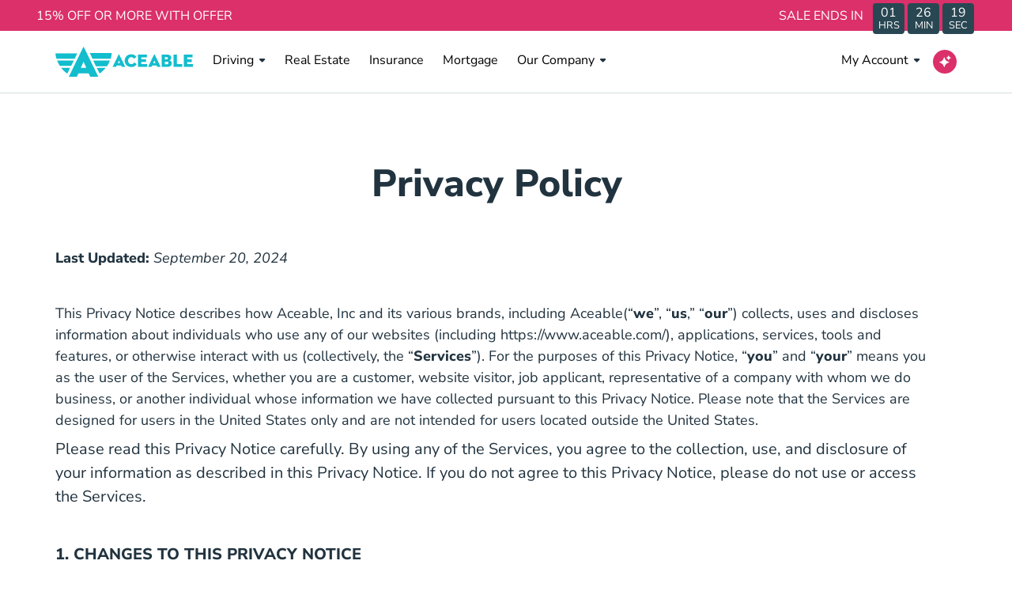

--- FILE ---
content_type: text/html; charset=utf-8
request_url: https://www.aceable.com/privacy-policy/
body_size: 24450
content:
<!DOCTYPE html><html lang="en" data-beasties-container><head>
  <meta charset="utf-8">
  <title>Privacy Policy | Aceable</title>
  <base href="/">
  <meta name="viewport" content="width=device-width, initial-scale=1">
  <meta data-hid="apple-mobile-web-app-title" name="apple-mobile-web-app-title" content="@aceable/mkt-core">
  <meta data-hid="theme-color" name="theme-color" content="black">
  <meta http-equiv="X-UA-Compatible" content="IE=edge">
  <style type="text/css" id="fa-auto-css">:root, :host {
  --fa-font-solid: normal 900 1em/1 "Font Awesome 7 Free";
  --fa-font-regular: normal 400 1em/1 "Font Awesome 7 Free";
  --fa-font-light: normal 300 1em/1 "Font Awesome 7 Pro";
  --fa-font-thin: normal 100 1em/1 "Font Awesome 7 Pro";
  --fa-font-duotone: normal 900 1em/1 "Font Awesome 7 Duotone";
  --fa-font-duotone-regular: normal 400 1em/1 "Font Awesome 7 Duotone";
  --fa-font-duotone-light: normal 300 1em/1 "Font Awesome 7 Duotone";
  --fa-font-duotone-thin: normal 100 1em/1 "Font Awesome 7 Duotone";
  --fa-font-brands: normal 400 1em/1 "Font Awesome 7 Brands";
  --fa-font-sharp-solid: normal 900 1em/1 "Font Awesome 7 Sharp";
  --fa-font-sharp-regular: normal 400 1em/1 "Font Awesome 7 Sharp";
  --fa-font-sharp-light: normal 300 1em/1 "Font Awesome 7 Sharp";
  --fa-font-sharp-thin: normal 100 1em/1 "Font Awesome 7 Sharp";
  --fa-font-sharp-duotone-solid: normal 900 1em/1 "Font Awesome 7 Sharp Duotone";
  --fa-font-sharp-duotone-regular: normal 400 1em/1 "Font Awesome 7 Sharp Duotone";
  --fa-font-sharp-duotone-light: normal 300 1em/1 "Font Awesome 7 Sharp Duotone";
  --fa-font-sharp-duotone-thin: normal 100 1em/1 "Font Awesome 7 Sharp Duotone";
  --fa-font-slab-regular: normal 400 1em/1 "Font Awesome 7 Slab";
  --fa-font-slab-press-regular: normal 400 1em/1 "Font Awesome 7 Slab Press";
  --fa-font-whiteboard-semibold: normal 600 1em/1 "Font Awesome 7 Whiteboard";
  --fa-font-thumbprint-light: normal 300 1em/1 "Font Awesome 7 Thumbprint";
  --fa-font-notdog-solid: normal 900 1em/1 "Font Awesome 7 Notdog";
  --fa-font-notdog-duo-solid: normal 900 1em/1 "Font Awesome 7 Notdog Duo";
  --fa-font-etch-solid: normal 900 1em/1 "Font Awesome 7 Etch";
  --fa-font-jelly-regular: normal 400 1em/1 "Font Awesome 7 Jelly";
  --fa-font-jelly-fill-regular: normal 400 1em/1 "Font Awesome 7 Jelly Fill";
  --fa-font-jelly-duo-regular: normal 400 1em/1 "Font Awesome 7 Jelly Duo";
  --fa-font-chisel-regular: normal 400 1em/1 "Font Awesome 7 Chisel";
  --fa-font-utility-semibold: normal 600 1em/1 "Font Awesome 7 Utility";
  --fa-font-utility-duo-semibold: normal 600 1em/1 "Font Awesome 7 Utility Duo";
  --fa-font-utility-fill-semibold: normal 600 1em/1 "Font Awesome 7 Utility Fill";
}

.svg-inline--fa {
  box-sizing: content-box;
  display: var(--fa-display, inline-block);
  height: 1em;
  overflow: visible;
  vertical-align: -0.125em;
  width: var(--fa-width, 1.25em);
}
.svg-inline--fa.fa-2xs {
  vertical-align: 0.1em;
}
.svg-inline--fa.fa-xs {
  vertical-align: 0em;
}
.svg-inline--fa.fa-sm {
  vertical-align: -0.0714285714em;
}
.svg-inline--fa.fa-lg {
  vertical-align: -0.2em;
}
.svg-inline--fa.fa-xl {
  vertical-align: -0.25em;
}
.svg-inline--fa.fa-2xl {
  vertical-align: -0.3125em;
}
.svg-inline--fa.fa-pull-left,
.svg-inline--fa .fa-pull-start {
  float: inline-start;
  margin-inline-end: var(--fa-pull-margin, 0.3em);
}
.svg-inline--fa.fa-pull-right,
.svg-inline--fa .fa-pull-end {
  float: inline-end;
  margin-inline-start: var(--fa-pull-margin, 0.3em);
}
.svg-inline--fa.fa-li {
  width: var(--fa-li-width, 2em);
  inset-inline-start: calc(-1 * var(--fa-li-width, 2em));
  inset-block-start: 0.25em; /* syncing vertical alignment with Web Font rendering */
}

.fa-layers-counter, .fa-layers-text {
  display: inline-block;
  position: absolute;
  text-align: center;
}

.fa-layers {
  display: inline-block;
  height: 1em;
  position: relative;
  text-align: center;
  vertical-align: -0.125em;
  width: var(--fa-width, 1.25em);
}
.fa-layers .svg-inline--fa {
  inset: 0;
  margin: auto;
  position: absolute;
  transform-origin: center center;
}

.fa-layers-text {
  left: 50%;
  top: 50%;
  transform: translate(-50%, -50%);
  transform-origin: center center;
}

.fa-layers-counter {
  background-color: var(--fa-counter-background-color, #ff253a);
  border-radius: var(--fa-counter-border-radius, 1em);
  box-sizing: border-box;
  color: var(--fa-inverse, #fff);
  line-height: var(--fa-counter-line-height, 1);
  max-width: var(--fa-counter-max-width, 5em);
  min-width: var(--fa-counter-min-width, 1.5em);
  overflow: hidden;
  padding: var(--fa-counter-padding, 0.25em 0.5em);
  right: var(--fa-right, 0);
  text-overflow: ellipsis;
  top: var(--fa-top, 0);
  transform: scale(var(--fa-counter-scale, 0.25));
  transform-origin: top right;
}

.fa-layers-bottom-right {
  bottom: var(--fa-bottom, 0);
  right: var(--fa-right, 0);
  top: auto;
  transform: scale(var(--fa-layers-scale, 0.25));
  transform-origin: bottom right;
}

.fa-layers-bottom-left {
  bottom: var(--fa-bottom, 0);
  left: var(--fa-left, 0);
  right: auto;
  top: auto;
  transform: scale(var(--fa-layers-scale, 0.25));
  transform-origin: bottom left;
}

.fa-layers-top-right {
  top: var(--fa-top, 0);
  right: var(--fa-right, 0);
  transform: scale(var(--fa-layers-scale, 0.25));
  transform-origin: top right;
}

.fa-layers-top-left {
  left: var(--fa-left, 0);
  right: auto;
  top: var(--fa-top, 0);
  transform: scale(var(--fa-layers-scale, 0.25));
  transform-origin: top left;
}

.fa-1x {
  font-size: 1em;
}

.fa-2x {
  font-size: 2em;
}

.fa-3x {
  font-size: 3em;
}

.fa-4x {
  font-size: 4em;
}

.fa-5x {
  font-size: 5em;
}

.fa-6x {
  font-size: 6em;
}

.fa-7x {
  font-size: 7em;
}

.fa-8x {
  font-size: 8em;
}

.fa-9x {
  font-size: 9em;
}

.fa-10x {
  font-size: 10em;
}

.fa-2xs {
  font-size: calc(10 / 16 * 1em); /* converts a 10px size into an em-based value that's relative to the scale's 16px base */
  line-height: calc(1 / 10 * 1em); /* sets the line-height of the icon back to that of it's parent */
  vertical-align: calc((6 / 10 - 0.375) * 1em); /* vertically centers the icon taking into account the surrounding text's descender */
}

.fa-xs {
  font-size: calc(12 / 16 * 1em); /* converts a 12px size into an em-based value that's relative to the scale's 16px base */
  line-height: calc(1 / 12 * 1em); /* sets the line-height of the icon back to that of it's parent */
  vertical-align: calc((6 / 12 - 0.375) * 1em); /* vertically centers the icon taking into account the surrounding text's descender */
}

.fa-sm {
  font-size: calc(14 / 16 * 1em); /* converts a 14px size into an em-based value that's relative to the scale's 16px base */
  line-height: calc(1 / 14 * 1em); /* sets the line-height of the icon back to that of it's parent */
  vertical-align: calc((6 / 14 - 0.375) * 1em); /* vertically centers the icon taking into account the surrounding text's descender */
}

.fa-lg {
  font-size: calc(20 / 16 * 1em); /* converts a 20px size into an em-based value that's relative to the scale's 16px base */
  line-height: calc(1 / 20 * 1em); /* sets the line-height of the icon back to that of it's parent */
  vertical-align: calc((6 / 20 - 0.375) * 1em); /* vertically centers the icon taking into account the surrounding text's descender */
}

.fa-xl {
  font-size: calc(24 / 16 * 1em); /* converts a 24px size into an em-based value that's relative to the scale's 16px base */
  line-height: calc(1 / 24 * 1em); /* sets the line-height of the icon back to that of it's parent */
  vertical-align: calc((6 / 24 - 0.375) * 1em); /* vertically centers the icon taking into account the surrounding text's descender */
}

.fa-2xl {
  font-size: calc(32 / 16 * 1em); /* converts a 32px size into an em-based value that's relative to the scale's 16px base */
  line-height: calc(1 / 32 * 1em); /* sets the line-height of the icon back to that of it's parent */
  vertical-align: calc((6 / 32 - 0.375) * 1em); /* vertically centers the icon taking into account the surrounding text's descender */
}

.fa-width-auto {
  --fa-width: auto;
}

.fa-fw,
.fa-width-fixed {
  --fa-width: 1.25em;
}

.fa-ul {
  list-style-type: none;
  margin-inline-start: var(--fa-li-margin, 2.5em);
  padding-inline-start: 0;
}
.fa-ul > li {
  position: relative;
}

.fa-li {
  inset-inline-start: calc(-1 * var(--fa-li-width, 2em));
  position: absolute;
  text-align: center;
  width: var(--fa-li-width, 2em);
  line-height: inherit;
}

/* Heads Up: Bordered Icons will not be supported in the future!
  - This feature will be deprecated in the next major release of Font Awesome (v8)!
  - You may continue to use it in this version *v7), but it will not be supported in Font Awesome v8.
*/
/* Notes:
* --@{v.$css-prefix}-border-width = 1/16 by default (to render as ~1px based on a 16px default font-size)
* --@{v.$css-prefix}-border-padding =
  ** 3/16 for vertical padding (to give ~2px of vertical whitespace around an icon considering it's vertical alignment)
  ** 4/16 for horizontal padding (to give ~4px of horizontal whitespace around an icon)
*/
.fa-border {
  border-color: var(--fa-border-color, #eee);
  border-radius: var(--fa-border-radius, 0.1em);
  border-style: var(--fa-border-style, solid);
  border-width: var(--fa-border-width, 0.0625em);
  box-sizing: var(--fa-border-box-sizing, content-box);
  padding: var(--fa-border-padding, 0.1875em 0.25em);
}

.fa-pull-left,
.fa-pull-start {
  float: inline-start;
  margin-inline-end: var(--fa-pull-margin, 0.3em);
}

.fa-pull-right,
.fa-pull-end {
  float: inline-end;
  margin-inline-start: var(--fa-pull-margin, 0.3em);
}

.fa-beat {
  animation-name: fa-beat;
  animation-delay: var(--fa-animation-delay, 0s);
  animation-direction: var(--fa-animation-direction, normal);
  animation-duration: var(--fa-animation-duration, 1s);
  animation-iteration-count: var(--fa-animation-iteration-count, infinite);
  animation-timing-function: var(--fa-animation-timing, ease-in-out);
}

.fa-bounce {
  animation-name: fa-bounce;
  animation-delay: var(--fa-animation-delay, 0s);
  animation-direction: var(--fa-animation-direction, normal);
  animation-duration: var(--fa-animation-duration, 1s);
  animation-iteration-count: var(--fa-animation-iteration-count, infinite);
  animation-timing-function: var(--fa-animation-timing, cubic-bezier(0.28, 0.84, 0.42, 1));
}

.fa-fade {
  animation-name: fa-fade;
  animation-delay: var(--fa-animation-delay, 0s);
  animation-direction: var(--fa-animation-direction, normal);
  animation-duration: var(--fa-animation-duration, 1s);
  animation-iteration-count: var(--fa-animation-iteration-count, infinite);
  animation-timing-function: var(--fa-animation-timing, cubic-bezier(0.4, 0, 0.6, 1));
}

.fa-beat-fade {
  animation-name: fa-beat-fade;
  animation-delay: var(--fa-animation-delay, 0s);
  animation-direction: var(--fa-animation-direction, normal);
  animation-duration: var(--fa-animation-duration, 1s);
  animation-iteration-count: var(--fa-animation-iteration-count, infinite);
  animation-timing-function: var(--fa-animation-timing, cubic-bezier(0.4, 0, 0.6, 1));
}

.fa-flip {
  animation-name: fa-flip;
  animation-delay: var(--fa-animation-delay, 0s);
  animation-direction: var(--fa-animation-direction, normal);
  animation-duration: var(--fa-animation-duration, 1s);
  animation-iteration-count: var(--fa-animation-iteration-count, infinite);
  animation-timing-function: var(--fa-animation-timing, ease-in-out);
}

.fa-shake {
  animation-name: fa-shake;
  animation-delay: var(--fa-animation-delay, 0s);
  animation-direction: var(--fa-animation-direction, normal);
  animation-duration: var(--fa-animation-duration, 1s);
  animation-iteration-count: var(--fa-animation-iteration-count, infinite);
  animation-timing-function: var(--fa-animation-timing, linear);
}

.fa-spin {
  animation-name: fa-spin;
  animation-delay: var(--fa-animation-delay, 0s);
  animation-direction: var(--fa-animation-direction, normal);
  animation-duration: var(--fa-animation-duration, 2s);
  animation-iteration-count: var(--fa-animation-iteration-count, infinite);
  animation-timing-function: var(--fa-animation-timing, linear);
}

.fa-spin-reverse {
  --fa-animation-direction: reverse;
}

.fa-pulse,
.fa-spin-pulse {
  animation-name: fa-spin;
  animation-direction: var(--fa-animation-direction, normal);
  animation-duration: var(--fa-animation-duration, 1s);
  animation-iteration-count: var(--fa-animation-iteration-count, infinite);
  animation-timing-function: var(--fa-animation-timing, steps(8));
}

@media (prefers-reduced-motion: reduce) {
  .fa-beat,
  .fa-bounce,
  .fa-fade,
  .fa-beat-fade,
  .fa-flip,
  .fa-pulse,
  .fa-shake,
  .fa-spin,
  .fa-spin-pulse {
    animation: none !important;
    transition: none !important;
  }
}
@keyframes fa-beat {
  0%, 90% {
    transform: scale(1);
  }
  45% {
    transform: scale(var(--fa-beat-scale, 1.25));
  }
}
@keyframes fa-bounce {
  0% {
    transform: scale(1, 1) translateY(0);
  }
  10% {
    transform: scale(var(--fa-bounce-start-scale-x, 1.1), var(--fa-bounce-start-scale-y, 0.9)) translateY(0);
  }
  30% {
    transform: scale(var(--fa-bounce-jump-scale-x, 0.9), var(--fa-bounce-jump-scale-y, 1.1)) translateY(var(--fa-bounce-height, -0.5em));
  }
  50% {
    transform: scale(var(--fa-bounce-land-scale-x, 1.05), var(--fa-bounce-land-scale-y, 0.95)) translateY(0);
  }
  57% {
    transform: scale(1, 1) translateY(var(--fa-bounce-rebound, -0.125em));
  }
  64% {
    transform: scale(1, 1) translateY(0);
  }
  100% {
    transform: scale(1, 1) translateY(0);
  }
}
@keyframes fa-fade {
  50% {
    opacity: var(--fa-fade-opacity, 0.4);
  }
}
@keyframes fa-beat-fade {
  0%, 100% {
    opacity: var(--fa-beat-fade-opacity, 0.4);
    transform: scale(1);
  }
  50% {
    opacity: 1;
    transform: scale(var(--fa-beat-fade-scale, 1.125));
  }
}
@keyframes fa-flip {
  50% {
    transform: rotate3d(var(--fa-flip-x, 0), var(--fa-flip-y, 1), var(--fa-flip-z, 0), var(--fa-flip-angle, -180deg));
  }
}
@keyframes fa-shake {
  0% {
    transform: rotate(-15deg);
  }
  4% {
    transform: rotate(15deg);
  }
  8%, 24% {
    transform: rotate(-18deg);
  }
  12%, 28% {
    transform: rotate(18deg);
  }
  16% {
    transform: rotate(-22deg);
  }
  20% {
    transform: rotate(22deg);
  }
  32% {
    transform: rotate(-12deg);
  }
  36% {
    transform: rotate(12deg);
  }
  40%, 100% {
    transform: rotate(0deg);
  }
}
@keyframes fa-spin {
  0% {
    transform: rotate(0deg);
  }
  100% {
    transform: rotate(360deg);
  }
}
.fa-rotate-90 {
  transform: rotate(90deg);
}

.fa-rotate-180 {
  transform: rotate(180deg);
}

.fa-rotate-270 {
  transform: rotate(270deg);
}

.fa-flip-horizontal {
  transform: scale(-1, 1);
}

.fa-flip-vertical {
  transform: scale(1, -1);
}

.fa-flip-both,
.fa-flip-horizontal.fa-flip-vertical {
  transform: scale(-1, -1);
}

.fa-rotate-by {
  transform: rotate(var(--fa-rotate-angle, 0));
}

.svg-inline--fa .fa-primary {
  fill: var(--fa-primary-color, currentColor);
  opacity: var(--fa-primary-opacity, 1);
}

.svg-inline--fa .fa-secondary {
  fill: var(--fa-secondary-color, currentColor);
  opacity: var(--fa-secondary-opacity, 0.4);
}

.svg-inline--fa.fa-swap-opacity .fa-primary {
  opacity: var(--fa-secondary-opacity, 0.4);
}

.svg-inline--fa.fa-swap-opacity .fa-secondary {
  opacity: var(--fa-primary-opacity, 1);
}

.svg-inline--fa mask .fa-primary,
.svg-inline--fa mask .fa-secondary {
  fill: black;
}

.svg-inline--fa.fa-inverse {
  fill: var(--fa-inverse, #fff);
}

.fa-stack {
  display: inline-block;
  height: 2em;
  line-height: 2em;
  position: relative;
  vertical-align: middle;
  width: 2.5em;
}

.fa-inverse {
  color: var(--fa-inverse, #fff);
}

.svg-inline--fa.fa-stack-1x {
  --fa-width: 1.25em;
  height: 1em;
  width: var(--fa-width);
}
.svg-inline--fa.fa-stack-2x {
  --fa-width: 2.5em;
  height: 2em;
  width: var(--fa-width);
}

.fa-stack-1x,
.fa-stack-2x {
  inset: 0;
  margin: auto;
  position: absolute;
  z-index: var(--fa-stack-z-index, auto);
}</style><link id="favicon" rel="icon" type="image/x-icon" href="https://xgrit-ecom.imgix.net/ace/ace_favicon-1.png?v=1664811694">
  <link rel="shortcut icon" href="https://xgrit-ecom.imgix.net/ace/shortcut-icon.png">
  <link rel="apple-touch-icon" href="https://xgrit-ecom.imgix.net/ace/shortcut-icon-512x512.png" sizes="512x512">
  <link rel="preconnect" href="https://www.googletagmanager.com">
  <link rel="preconnect" href="https://www.google-analytics.com">
  <link rel="preconnect" href="https://sgprox.xgritapi.com">
  <link rel="preconnect" href="https://connect.facebook.net">
  <link rel="preconnect" href="https://o1007654.ingest.sentry.io">
  <link rel="preload" href="/ace-assets/fonts/NunitoSans-VariableFont_YTLC,opsz,wdth,wght.ttf" as="font" type="font/ttf" crossorigin="anonymous">
  <link rel="preload" href="/ace-assets/fonts/NunitoSans-Italic-VariableFont_YTLC,opsz,wdth,wght.ttf" as="font" type="font/ttf" crossorigin="anonymous">
  <script>(function (u, n, i, v, e, r, s, a, l) { u[r] = {}; u[r].uid = '32a1a2c7-9ece-46a9-b5b3-b0cf267392a3'; u[r].m = ['getReferrerInfo', 'identify', 'integrationsReady', 'on', 'ready', 'track']; u[r].queue = []; u[r].f = function (t) { return function () { var l = Array.prototype.slice.call(arguments); l.unshift(t); u[r].queue.push(l); return u[r].queue; }; }; for (var t = 0; t < u[r].m.length; t++) { l = u[r].m[t]; u[r][l] = u[r].f(l); } a = n.createElement(v); a.src = e + '/us-' + u[r].uid + '.js'; a.async = s; n.getElementsByTagName(i)[0].appendChild(a); })(window, document, 'head', 'script', 'https://ambassador.aceable.com', 'mbsy', true);</script>
  <script src="https://ambassador.aceable.com/us-32a1a2c7-9ece-46a9-b5b3-b0cf267392a3.js" async></script>
  <script type="text/javascript">
    (function() {
        "use strict";
        var e = null,
            b = "4.0.0",
            n = "37129",
            additional = "term=value",
            t, r, i;
        try {
            t = top.document.referrer !== "" ? encodeURIComponent(top.document.referrer.substring(0, 2048)) : "";
        } catch (o) {
            t = document.referrer !== null ? document.referrer.toString().substring(0, 2048) : ""
        }
        try {
            r = window && window.top && document.location && window.top.location === document.location ? document.location : window && window.top && window.top.location && "" !== window.top.location ? window.top.location : document.location
        } catch (u) {
            r = document.location
        }
        try {
            i = parent.location.href !== "" ? encodeURIComponent(parent.location.href.toString().substring(0, 2048)) : "";
        } catch (a) {
            try {
                i = r !== null ? encodeURIComponent(r.toString().substring(0, 2048)) : ""
            } catch (f) {
                i = ""
            }
        }
        var l, c = document.createElement("script"),
            h = null,
            p = document.getElementsByTagName("script"),
            d = Number(p.length) - 1,
            v = document.getElementsByTagName("script")[d];
        if (typeof l === "undefined") {
            l = Math.floor(Math.random() * 1e17)
        }
        h = "dx.mountain.com/spx?" + "dxver=" + b + "&shaid=" + n + "&tdr=" + t + "&plh=" + i + "&cb=" + l + additional;
        c.type = "text/javascript";
        c.src = ("https:" === document.location.protocol ? "https://" : "http://") + h;
        v.parentNode.insertBefore(c, v)
    })()
  </script>
<style>*,:before,:after{box-sizing:border-box;border-width:0;border-style:solid;border-color:#e5e7eb}:before,:after{--tw-content:""}html{line-height:1.5;-webkit-text-size-adjust:100%;tab-size:4;font-family:ui-sans-serif,system-ui,sans-serif,"Apple Color Emoji","Segoe UI Emoji",Segoe UI Symbol,"Noto Color Emoji";font-feature-settings:normal;font-variation-settings:normal;-webkit-tap-highlight-color:transparent}body{margin:0;line-height:inherit}*,:before,:after{--tw-border-spacing-x:0;--tw-border-spacing-y:0;--tw-translate-x:0;--tw-translate-y:0;--tw-rotate:0;--tw-skew-x:0;--tw-skew-y:0;--tw-scale-x:1;--tw-scale-y:1;--tw-pan-x: ;--tw-pan-y: ;--tw-pinch-zoom: ;--tw-scroll-snap-strictness:proximity;--tw-gradient-from-position: ;--tw-gradient-via-position: ;--tw-gradient-to-position: ;--tw-ordinal: ;--tw-slashed-zero: ;--tw-numeric-figure: ;--tw-numeric-spacing: ;--tw-numeric-fraction: ;--tw-ring-inset: ;--tw-ring-offset-width:0px;--tw-ring-offset-color:#fff;--tw-ring-color:rgb(59 130 246 / .5);--tw-ring-offset-shadow:0 0 #0000;--tw-ring-shadow:0 0 #0000;--tw-shadow:0 0 #0000;--tw-shadow-colored:0 0 #0000;--tw-blur: ;--tw-brightness: ;--tw-contrast: ;--tw-grayscale: ;--tw-hue-rotate: ;--tw-invert: ;--tw-saturate: ;--tw-sepia: ;--tw-drop-shadow: ;--tw-backdrop-blur: ;--tw-backdrop-brightness: ;--tw-backdrop-contrast: ;--tw-backdrop-grayscale: ;--tw-backdrop-hue-rotate: ;--tw-backdrop-invert: ;--tw-backdrop-opacity: ;--tw-backdrop-saturate: ;--tw-backdrop-sepia: }.font-body{font-family:Nunito Sans,sans-serif}@font-face{font-family:Nunito Sans;src:url(/ace-assets/fonts/NunitoSans-VariableFont_YTLC,opsz,wdth,wght.ttf) format("truetype");font-weight:100 1000;font-style:normal}@font-face{font-family:Nunito Sans;src:url(/ace-assets/fonts/NunitoSans-Italic-VariableFont_YTLC,opsz,wdth,wght.ttf) format("truetype");font-weight:100 1000;font-style:italic}:root{--swiper-theme-color:#007aff}:root{--swiper-navigation-size:44px}html,body,.font-body{scroll-behavior:smooth}</style><style>*,:before,:after{box-sizing:border-box;border-width:0;border-style:solid;border-color:#e5e7eb}:before,:after{--tw-content: ""}html{line-height:1.5;-webkit-text-size-adjust:100%;tab-size:4;font-family:ui-sans-serif,system-ui,sans-serif,"Apple Color Emoji","Segoe UI Emoji",Segoe UI Symbol,"Noto Color Emoji";font-feature-settings:normal;font-variation-settings:normal;-webkit-tap-highlight-color:transparent}body{margin:0;line-height:inherit}h1{font-size:inherit;font-weight:inherit}a{color:inherit;text-decoration:inherit}strong{font-weight:bolder}small{font-size:80%}table{text-indent:0;border-color:inherit;border-collapse:collapse}button{font-family:inherit;font-feature-settings:inherit;font-variation-settings:inherit;font-size:100%;font-weight:inherit;line-height:inherit;color:inherit;margin:0;padding:0}button{text-transform:none}button,[type=button]{-webkit-appearance:button;background-color:transparent;background-image:none}h1,p{margin:0}ul{list-style:none;margin:0;padding:0}button{cursor:pointer}img,svg{display:block;vertical-align:middle}img{max-width:100%;height:auto}*,:before,:after{--tw-border-spacing-x: 0;--tw-border-spacing-y: 0;--tw-translate-x: 0;--tw-translate-y: 0;--tw-rotate: 0;--tw-skew-x: 0;--tw-skew-y: 0;--tw-scale-x: 1;--tw-scale-y: 1;--tw-pan-x: ;--tw-pan-y: ;--tw-pinch-zoom: ;--tw-scroll-snap-strictness: proximity;--tw-gradient-from-position: ;--tw-gradient-via-position: ;--tw-gradient-to-position: ;--tw-ordinal: ;--tw-slashed-zero: ;--tw-numeric-figure: ;--tw-numeric-spacing: ;--tw-numeric-fraction: ;--tw-ring-inset: ;--tw-ring-offset-width: 0px;--tw-ring-offset-color: #fff;--tw-ring-color: rgb(59 130 246 / .5);--tw-ring-offset-shadow: 0 0 #0000;--tw-ring-shadow: 0 0 #0000;--tw-shadow: 0 0 #0000;--tw-shadow-colored: 0 0 #0000;--tw-blur: ;--tw-brightness: ;--tw-contrast: ;--tw-grayscale: ;--tw-hue-rotate: ;--tw-invert: ;--tw-saturate: ;--tw-sepia: ;--tw-drop-shadow: ;--tw-backdrop-blur: ;--tw-backdrop-brightness: ;--tw-backdrop-contrast: ;--tw-backdrop-grayscale: ;--tw-backdrop-hue-rotate: ;--tw-backdrop-invert: ;--tw-backdrop-opacity: ;--tw-backdrop-saturate: ;--tw-backdrop-sepia: }.sr-only{position:absolute;width:1px;height:1px;padding:0;margin:-1px;overflow:hidden;clip:rect(0,0,0,0);white-space:nowrap;border-width:0}.fixed{position:fixed}.absolute{position:absolute}.relative{position:relative}.sticky{position:sticky}.left-0{left:0}.right-0{right:0}.top-0{top:0}.top-full{top:100%}.z-30{z-index:30}.z-50{z-index:50}.mx-0{margin-left:0;margin-right:0}.mx-3{margin-left:.75rem;margin-right:.75rem}.mx-\[10px\]{margin-left:10px;margin-right:10px}.mx-auto{margin-left:auto;margin-right:auto}.\!mb-4{margin-bottom:1rem!important}.-mt-1{margin-top:-.25rem}.mb-0{margin-bottom:0}.mb-2{margin-bottom:.5rem}.mb-4{margin-bottom:1rem}.mb-v-spacing{margin-bottom:24px}.ml-4{margin-left:1rem}.ml-\[6px\]{margin-left:6px}.mr-2{margin-right:.5rem}.mr-3{margin-right:.75rem}.mr-auto{margin-right:auto}.mt-6{margin-top:1.5rem}.block{display:block}.flex{display:flex}.inline-flex{display:inline-flex}.hidden{display:none}.h-4{height:1rem}.h-8{height:2rem}.h-\[15px\]{height:15px}.h-\[24px\]{height:24px}.h-\[30px\]{height:30px}.h-full{height:100%}.max-h-10{max-height:2.5rem}.w-1\/3{width:33.333333%}.w-2\/3{width:66.666667%}.w-4{width:1rem}.w-8{width:2rem}.w-\[15px\]{width:15px}.w-\[180px\]{width:180px}.w-\[30px\]{width:30px}.w-\[340px\]{width:340px}.w-\[9px\]{width:9px}.w-fit{width:fit-content}.w-full{width:100%}.max-w-container{max-width:1188px}.flex-grow{flex-grow:1}.-translate-y-full{--tw-translate-y: -100%;transform:translate(var(--tw-translate-x),var(--tw-translate-y)) rotate(var(--tw-rotate)) skew(var(--tw-skew-x)) skewY(var(--tw-skew-y)) scaleX(var(--tw-scale-x)) scaleY(var(--tw-scale-y))}.cursor-pointer{cursor:pointer}.flex-row{flex-direction:row}.flex-col{flex-direction:column}.flex-wrap{flex-wrap:wrap}.items-center{align-items:center}.items-baseline{align-items:baseline}.justify-start{justify-content:flex-start}.justify-center{justify-content:center}.justify-between{justify-content:space-between}.self-end{align-self:flex-end}.self-center{align-self:center}.justify-self-end{justify-self:end}.rounded-\[100px\]{border-radius:100px}.rounded-full{border-radius:9999px}.rounded-b-md{border-bottom-right-radius:.375rem;border-bottom-left-radius:.375rem}.rounded-br-lg{border-bottom-right-radius:.5rem}.border-\[2px\]{border-width:2px}.border-b{border-bottom-width:1px}.border-b-\[3px\]{border-bottom-width:3px}.border-r{border-right-width:1px}.border-solid{border-style:solid}.border-ace-grey-400{--tw-border-opacity: 1;border-color:rgb(211 221 223 / var(--tw-border-opacity))}.border-ace-teal-800{--tw-border-opacity: 1;border-color:rgb(12 95 107 / var(--tw-border-opacity))}.border-vis-white{--tw-border-opacity: 1;border-color:rgb(255 255 255 / var(--tw-border-opacity))}.border-b-transparent{border-bottom-color:transparent}.bg-ace-grey-800{--tw-bg-opacity: 1;background-color:rgb(41 71 82 / var(--tw-bg-opacity))}.bg-ace-pink-600{--tw-bg-opacity: 1;background-color:rgb(219 48 106 / var(--tw-bg-opacity))}.bg-vis-banner{--tw-bg-opacity: 1;background-color:rgb(219 48 106 / var(--tw-bg-opacity))}.bg-vis-dark{--tw-bg-opacity: 1;background-color:rgb(33 51 63 / var(--tw-bg-opacity))}.bg-vis-white,.bg-white{--tw-bg-opacity: 1;background-color:rgb(255 255 255 / var(--tw-bg-opacity))}.bg-cover{background-size:cover}.bg-center{background-position:center}.bg-no-repeat{background-repeat:no-repeat}.\!p-0{padding:0!important}.p-0{padding:0}.p-4{padding:1rem}.\!px-6{padding-left:1.5rem!important;padding-right:1.5rem!important}.\!px-v-spacing{padding-left:24px!important;padding-right:24px!important}.px-6{padding-left:1.5rem;padding-right:1.5rem}.py-1{padding-top:.25rem;padding-bottom:.25rem}.py-3{padding-top:.75rem;padding-bottom:.75rem}.py-3\.5{padding-top:.875rem;padding-bottom:.875rem}.py-5{padding-top:1.25rem;padding-bottom:1.25rem}.py-v-spacing{padding-top:24px;padding-bottom:24px}.pb-0{padding-bottom:0}.pb-3{padding-bottom:.75rem}.pb-v-spacing{padding-bottom:24px}.pt-3{padding-top:.75rem}.pt-v-spacing{padding-top:24px}.text-center{text-align:center}.text-right{text-align:right}.align-top{vertical-align:top}.align-middle{vertical-align:middle}.font-body{font-family:Nunito Sans,sans-serif}.text-base{font-size:1rem}.text-sm{font-size:.875rem}.font-medium{font-weight:500}.font-normal{font-weight:400}.font-semibold{font-weight:600}.leading-6{line-height:1.5rem}.text-ace-teal-800{--tw-text-opacity: 1;color:rgb(12 95 107 / var(--tw-text-opacity))}.text-vis-regular{--tw-text-opacity: 1;color:rgb(33 51 63 / var(--tw-text-opacity))}.text-vis-reverse{--tw-text-opacity: 1;color:rgb(255 255 255 / var(--tw-text-opacity))}.text-vis-subtle{--tw-text-opacity: 1;color:rgb(67 100 111 / var(--tw-text-opacity))}.text-vis-white{--tw-text-opacity: 1;color:rgb(255 255 255 / var(--tw-text-opacity))}.underline{text-decoration-line:underline}.shadow-header{--tw-shadow: 0 8px 24px rgb(17 17 26 / 10%), 0 16px 56px rgb(17 17 26 / 10%), 0 24px 80px rgb(17 17 26 / 10%);--tw-shadow-colored: 0 8px 24px var(--tw-shadow-color), 0 16px 56px var(--tw-shadow-color), 0 24px 80px var(--tw-shadow-color);box-shadow:var(--tw-ring-offset-shadow, 0 0 #0000),var(--tw-ring-shadow, 0 0 #0000),var(--tw-shadow)}.transition-transform{transition-property:transform;transition-timing-function:cubic-bezier(.4,0,.2,1);transition-duration:.15s}.first\:ml-0:first-child{margin-left:0}.hover\:border-ace-teal-800:hover{--tw-border-opacity: 1;border-color:rgb(12 95 107 / var(--tw-border-opacity))}.hover\:bg-ace-pink-700:hover{--tw-bg-opacity: 1;background-color:rgb(197 11 74 / var(--tw-bg-opacity))}.hover\:bg-ace-teal-800:hover{--tw-bg-opacity: 1;background-color:rgb(12 95 107 / var(--tw-bg-opacity))}.hover\:text-ace-teal-500:hover{--tw-text-opacity: 1;color:rgb(136 222 230 / var(--tw-text-opacity))}.hover\:text-ace-teal-600:hover{--tw-text-opacity: 1;color:rgb(18 189 205 / var(--tw-text-opacity))}.hover\:text-ace-teal-800:hover{--tw-text-opacity: 1;color:rgb(12 95 107 / var(--tw-text-opacity))}.hover\:text-vis-white:hover{--tw-text-opacity: 1;color:rgb(255 255 255 / var(--tw-text-opacity))}.hover\:underline:hover{text-decoration-line:underline}.focus\:outline-none:focus{outline:2px solid transparent;outline-offset:2px}.active\:border-ace-teal-950:active{--tw-border-opacity: 1;border-color:rgb(2 76 86 / var(--tw-border-opacity))}.active\:bg-ace-teal-950:active{--tw-bg-opacity: 1;background-color:rgb(2 76 86 / var(--tw-bg-opacity))}.active\:text-vis-white:active{--tw-text-opacity: 1;color:rgb(255 255 255 / var(--tw-text-opacity))}@media (min-width: 480px){.xs\:p-v-spacing{padding:24px}}@media (min-width: 640px){.sm\:mb-0{margin-bottom:0}.sm\:mt-8{margin-top:2rem}.sm\:hidden{display:none}.sm\:w-3\/4{width:75%}.sm\:flex-row{flex-direction:row}.sm\:px-v-spacing{padding-left:24px;padding-right:24px}}@media (min-width: 768px){.md\:mb-v-spacing{margin-bottom:24px}.md\:mt-0{margin-top:0}.md\:mt-1{margin-top:.25rem}.md\:inline{display:inline}.md\:w-1\/3{width:33.333333%}.md\:w-full{width:100%}.md\:flex-row{flex-direction:row}.md\:flex-col{flex-direction:column}.md\:flex-wrap{flex-wrap:wrap}.md\:items-end{align-items:flex-end}.md\:justify-end{justify-content:flex-end}.md\:justify-between{justify-content:space-between}.md\:pl-0{padding-left:0}}@media (min-width: 1024px){.lg\:mr-0{margin-right:0}.lg\:mr-6{margin-right:1.5rem}.lg\:mr-v-spacing{margin-right:24px}.lg\:mt-0{margin-top:0}.lg\:mt-12{margin-top:3rem}.lg\:flex{display:flex}.lg\:hidden{display:none}.lg\:w-1\/2{width:50%}.lg\:w-1\/6{width:16.666667%}.lg\:w-full{width:100%}.lg\:flex-row{flex-direction:row}.lg\:flex-col{flex-direction:column}.lg\:items-start{align-items:flex-start}.lg\:justify-start{justify-content:flex-start}.lg\:justify-end{justify-content:flex-end}.lg\:px-v-spacing{padding-left:24px;padding-right:24px}.lg\:py-0{padding-top:0;padding-bottom:0}.lg\:pb-0{padding-bottom:0}.lg\:pr-v-spacing{padding-right:24px}.lg\:pt-0{padding-top:0}.lg\:pt-2{padding-top:.5rem}.lg\:text-left{text-align:left}}@font-face{font-family:Nunito Sans;src:url(/ace-assets/fonts/NunitoSans-VariableFont_YTLC,opsz,wdth,wght.ttf) format("truetype");font-weight:100 1000;font-style:normal}@font-face{font-family:Nunito Sans;src:url(/ace-assets/fonts/NunitoSans-Italic-VariableFont_YTLC,opsz,wdth,wght.ttf) format("truetype");font-weight:100 1000;font-style:italic}:root{--swiper-theme-color: #007aff}:root{--swiper-navigation-size: 44px}h1{margin-bottom:1.5rem;font-size:3rem;font-weight:800;line-height:1.25}@media (max-width: 640px){h1{margin-bottom:1rem;font-size:2.25rem}}.wysiwyg h1:first-child{margin-top:0}.wysiwyg h1:last-child{margin-bottom:0}.wysiwyg p{margin-bottom:.5rem;font-weight:400}.wysiwyg p,.wysiwyg span{font-size:1.125rem;line-height:1.5}.wysiwyg p.large{font-size:1.25rem}.wysiwyg p:last-child,.wysiwyg span:last-child{margin-bottom:0}.wysiwyg a:not(.primary-button,.secondary-button,.tertiary-button,.with-arrow,.card-button){line-height:1.5;color:inherit;--tw-text-opacity: 1;color:rgb(25 120 134 / var(--tw-text-opacity));text-decoration-line:underline}.wysiwyg strong{font-weight:800}.wysiwyg ul{margin-bottom:24px;list-style-type:disc;margin-block-start:0px;margin-block-end:1em;margin-inline-start:0;margin-inline-end:0;padding-inline-start:32px}.wysiwyg ul li{margin-bottom:.5rem}.wysiwyg ul li:last-child{margin-bottom:0}.wysiwyg table{width:100%}.wysiwyg table td{padding:.375rem;text-align:initial}.wysiwyg table tr{border-bottom-width:1px;border-style:solid;border-color:#f2f2f3}.bg-vis-white .wysiwyg a:not(.primary-button,.secondary-button,.tertiary-button,.with-arrow,.card-button){line-height:1.5;color:inherit;--tw-text-opacity: 1;color:rgb(25 120 134 / var(--tw-text-opacity));text-decoration-line:underline}html,body,.font-body{scroll-behavior:smooth}.svg-inline--fa{vertical-align:-.125em}fa-icon svg{display:inline-block;font-size:inherit;height:1em}.container{padding-top:3.75rem;padding-bottom:3.75rem;margin-left:auto;margin-right:auto}.container{padding-left:24px;padding-right:24px;max-width:100%}@media (max-width: 767px){.container{padding-top:3rem;padding-bottom:3rem}}@media (min-width: 640px){.container{padding-left:0;padding-right:0;max-width:600px}}@media (min-width: 768px){.container{max-width:768px}}@media (min-width: 1024px){.container{max-width:1024px}}@media (min-width: 1280px){.container{max-width:1188px}}
</style><link rel="stylesheet" href="/ace-assets/styles.3b593ef9750760fd.css" crossorigin="anonymous" integrity="sha384-Fnnm+UW5bFKb1SlcGrIisznCzFSz+FEJ1cTOM4b841QZCHLJ/gACVDL7BMP3asPx" media="print" onload="this.media='all'"><noscript><link rel="stylesheet" href="/ace-assets/styles.3b593ef9750760fd.css" crossorigin="anonymous" integrity="sha384-Fnnm+UW5bFKb1SlcGrIisznCzFSz+FEJ1cTOM4b841QZCHLJ/gACVDL7BMP3asPx" media="all"></noscript><meta name="description" content="Learn more about the Aceable.com Privacy Policy."><meta name="robots" content="index, follow"><meta name="facebook-domain-verification" content="6z3apl1wrtw7zbeis5zt55ibfprfxs"><meta name="google-site-verification" content="h61vjXHSYSJ3V38uvPkr4Uu-EC06D5TrmNQJAufzSM0"><meta property="og:description" content="Learn more about the Aceable.com Privacy Policy."><meta property="og:locale" content="en_US"><meta property="og:site_name" content="Aceable"><meta property="og:image" content="https://xgrit-ecom.imgix.net/ace/Aceable-OG-Image.png"><meta property="og:type" content="website"><meta property="og:title" content="Aceable Privacy Policy"><meta property="og:url" content="https://www.aceable.com/privacy-policy/"><meta property="twitter:card" content="summary_large_image"><meta property="twitter:image" content="https://xgrit-ecom.imgix.net/ace/Aceable-OG-Image.png"><meta property="twitter:site" content="@aceable"><link rel="canonical" href="https://www.aceable.com/privacy-policy/"><style ng-app-id="ng">.vision-modal__modal-body[_ngcontent-ng-c2038293954]{width:calc(100% - 2rem)}</style><style ng-app-id="ng">input[_ngcontent-ng-c3744360870]::placeholder{font-size:1rem;font-weight:400;--tw-text-opacity: 1;color:rgb(175 193 198 / var(--tw-text-opacity))}.banner[_ngcontent-ng-c3744360870]{transition:padding-top .2s ease-in-out}[_nghost-ng-c3744360870]     .banner.minimized .email-capture-content{padding-top:.75rem;padding-left:1.5rem;padding-right:1.5rem}[_nghost-ng-c3744360870]     .banner.minimized .email-capture-content .text-lg{margin-bottom:3rem}@media (min-width: 640px){[_nghost-ng-c3744360870]     .banner.minimized .email-capture-content .text-lg{margin-bottom:1.5rem}[_nghost-ng-c3744360870]     .banner.minimized .email-capture-no-content{padding-top:1rem}}[_nghost-ng-c3744360870]     .banner.minimized .email-capture-no-content{padding-left:1.5rem;padding-right:1.5rem}[_nghost-ng-c3744360870]     .banner.minimized .email-capture-no-content .text-lg{margin-bottom:3rem}@media (min-width: 640px){[_nghost-ng-c3744360870]     .banner.minimized .email-capture-no-content .text-lg{margin-bottom:.75rem}}[_nghost-ng-c3744360870]     .banner.minimized .email-capture-no-content .text-lg{margin-top:.25rem}@media (min-width: 640px){[_nghost-ng-c3744360870]     .banner.minimized .email-capture-no-content .text-lg{margin-top:0}.btn-discount[_ngcontent-ng-c3744360870]{max-width:206px}}</style><style ng-app-id="ng">.animate-fade-in[_ngcontent-ng-c4224914928]{animation:_ngcontent-ng-c4224914928_fadeIn .3s ease-in-out forwards}@keyframes _ngcontent-ng-c4224914928_fadeIn{0%{opacity:0;transform:scale(.95) translateY(-10px)}to{opacity:1;transform:scale(1) translateY(0)}}.fixed[_ngcontent-ng-c4224914928]{z-index:9999}button[_ngcontent-ng-c4224914928]{transition:all .2s ease-in-out}button[_ngcontent-ng-c4224914928]:focus-visible{outline:2px solid #3b82f6;outline-offset:2px}@media (max-width: 640px){.relative.w-full.max-w-md[_ngcontent-ng-c4224914928]{max-width:calc(100vw - 2rem);margin:0 1rem}}</style><script type="text/javascript" src="https://cdn.optimizely.com/js/2605830644.js" script-loader:optimizely></script><script type="text/javascript" src="https://static.ada.support/embed2.js" data-handle="aceable-drv-gen" id="__ada" script-loader:ada></script><script type="application/ld+json" script-loader:schema>{
  "@context": "https://schema.org",
  "@graph": [
    {
      "@type": "WebSite",
      "name": "Aceable",
      "@id": "www.aceable.com/#website"
    },
    {
      "@type": "WebPage",
      "headline": "Privacy Policy | Aceable",
      "url": "https://www.aceable.com/privacy-policy/",
      "description": "Learn more about the Aceable.com Privacy Policy."
    }
  ]
}</script><style ng-app-id="ng">[_nghost-ng-c1054797749]     .wysiwyg figure{margin-bottom:.5rem!important}[_nghost-ng-c1054797749]     .dropdown-menu{max-height:20rem}[_nghost-ng-c1054797749]     .card-section .wysiwyg ul, [_nghost-ng-c1054797749]     .card-section .wysiwyg ol{padding-inline-start:14px}[_nghost-ng-c1054797749]     .bg-ace-teal-600 .layout-card .wysiwyg a{--tw-text-opacity: 1 !important;color:rgb(12 95 107 / var(--tw-text-opacity))!important}img[_ngcontent-ng-c1054797749]{max-height:534px;max-width:534px}@media (max-width: 1235px) and (min-width: 376px){img[_ngcontent-ng-c1054797749]{max-height:428px;max-width:428px}}@media (max-width: 375px){img[_ngcontent-ng-c1054797749]{max-height:327px;max-width:327px}}.layout__modal-body[_ngcontent-ng-c1054797749]{max-width:600px;width:calc(100% - 2rem)}[_nghost-ng-c1054797749]     .layout-title h1 span{font-size:3rem;line-height:0}@media (max-width: 640px){[_nghost-ng-c1054797749]     .layout-title h1 span{margin-bottom:1rem;font-size:2.25rem}}</style><style ng-app-id="ng">.container[_ngcontent-ng-c507311317]{padding-top:0;padding-bottom:0}.timer-container[_ngcontent-ng-c507311317]{position:relative;top:.25rem;z-index:1}.timer[_ngcontent-ng-c507311317]{position:relative;margin-top:0;margin-bottom:0;margin-left:.125rem;margin-right:.125rem;display:inline-flex;width:2.5rem;flex-wrap:wrap;align-items:center;justify-content:center;border-radius:.25rem;--tw-gradient-from: #294752 var(--tw-gradient-from-position);--tw-gradient-to: rgb(41 71 82 / 0) var(--tw-gradient-to-position);--tw-gradient-stops: var(--tw-gradient-from), var(--tw-gradient-to);--tw-gradient-to: #21333F var(--tw-gradient-to-position);padding:.25rem;text-align:center;line-height:1.1;--tw-text-opacity: 1;color:rgb(255 255 255 / var(--tw-text-opacity))}.timer.--first[_ngcontent-ng-c507311317]{margin-left:.75rem}</style><style ng-app-id="ng">.container[_ngcontent-ng-c247567452]{padding-top:1rem;padding-bottom:1rem}@media (min-width: 640px){.container[_ngcontent-ng-c247567452]{padding-left:1rem;padding-right:1rem}}</style><style ng-app-id="ng">.footer[_ngcontent-ng-c1943909476]{--tw-bg-opacity: 1;background-color:rgb(233 243 249 / var(--tw-bg-opacity))}@media (max-width: 639px){.footer-buttons[_ngcontent-ng-c1943909476]{margin-top:1.5rem;width:fit-content}}@media (min-width: 640px){.footer-button[_ngcontent-ng-c1943909476]:first-of-type{margin-right:.5rem}}@media (max-width: 639px){.footer-button[_ngcontent-ng-c1943909476]{width:100%}}.footer-button[_ngcontent-ng-c1943909476]   .label-primary[_ngcontent-ng-c1943909476]{font-size:1rem;font-weight:800;font-style:normal;line-height:1.125rem}.save-privacy-setting[_ngcontent-ng-c1943909476]{display:inline-flex;cursor:pointer;align-items:center;justify-content:center;border-radius:9999px;--tw-bg-opacity: 1;background-color:rgb(219 48 106 / var(--tw-bg-opacity));text-align:center;font-size:1rem;font-weight:700;--tw-text-opacity: 1;color:rgb(255 255 255 / var(--tw-text-opacity));padding:18px 2rem;gap:.5rem}.toggle[_ngcontent-ng-c1943909476]{position:relative;margin:auto;display:block;cursor:pointer;width:66px;height:30px;padding:3px;border-radius:50px}.toggle-input[_ngcontent-ng-c1943909476]{position:absolute;top:0;left:0;opacity:0}.toggle-label[_ngcontent-ng-c1943909476]{position:relative;display:block;height:inherit;font-size:12px;background:#fff;border-radius:inherit;color:#afc1c6;border:1px solid #E8EEEF;box-shadow:inset 0 1px 2px #0000001f,inset 0 0 3px #00000026}.toggle-label[_ngcontent-ng-c1943909476]:before, .toggle-label[_ngcontent-ng-c1943909476]:after{position:absolute;top:50%;--tw-text-opacity: 1;color:rgb(0 0 0 / var(--tw-text-opacity));margin-top:-.4em;line-height:1}.toggle-label[_ngcontent-ng-c1943909476]:before{content:attr(data-off);right:11px;color:#afc1c6;text-shadow:0 1px rgba(255,255,255,.5)}.toggle-label[_ngcontent-ng-c1943909476]:after{content:attr(data-on);left:11px;--tw-text-opacity: 1;color:rgb(255 255 255 / var(--tw-text-opacity));opacity:0;text-shadow:0 1px rgba(0,0,0,.2)}.toggle-input[_ngcontent-ng-c1943909476]:checked ~ .toggle-label[_ngcontent-ng-c1943909476]{--tw-bg-opacity: 1;background-color:rgb(44 225 171 / var(--tw-bg-opacity))}.toggle-input[_ngcontent-ng-c1943909476]:checked ~ .toggle-label[_ngcontent-ng-c1943909476]   .toggle-handle[_ngcontent-ng-c1943909476]{--tw-bg-opacity: 1;background-color:rgb(255 255 255 / var(--tw-bg-opacity))}.toggle-input[_ngcontent-ng-c1943909476]:checked ~ .toggle-label[_ngcontent-ng-c1943909476]:before{opacity:0}.toggle-input[_ngcontent-ng-c1943909476]:checked ~ .toggle-label[_ngcontent-ng-c1943909476]:after{opacity:1}.toggle-handle[_ngcontent-ng-c1943909476]{position:absolute;height:1.125rem;width:1.125rem;border-radius:9999px;--tw-bg-opacity: 1;background-color:rgb(233 243 249 / var(--tw-bg-opacity));top:9px;left:8px}.toggle-handle.switch-on[_ngcontent-ng-c1943909476]{--tw-bg-opacity: 1;background-color:rgb(255 255 255 / var(--tw-bg-opacity))}.toggle-handle[_ngcontent-ng-c1943909476]:before{position:absolute;top:50%;left:50%;height:1rem;width:1rem;margin:-6px 0 0 -6px}.toggle-input[_ngcontent-ng-c1943909476]:checked ~ .toggle-handle[_ngcontent-ng-c1943909476]{left:40px;box-shadow:-1px 1px 5px #0003}.toggle-label[_ngcontent-ng-c1943909476], .toggle-handle[_ngcontent-ng-c1943909476]{transition:All .3s ease;-webkit-transition:All .3s ease;-moz-transition:All .3s ease;-o-transition:All .3s ease}</style><style id="hide-ada-button">
        iframe#ada-button-frame {
          display: none !important;
        }
      </style><style ng-app-id="ng">@media (min-width: 506px) and (max-width: 767px){.tablet-halved[_ngcontent-ng-c4136378795]{max-width:50%}.tablet-row[_ngcontent-ng-c4136378795]{flex-direction:row}}[_nghost-ng-c4136378795]     fa-icon svg.svg-inline--fa{height:17px;width:17px}</style></head>

<body class="font-body">
  <root ng-version="20.3.15" ng-server-context="ssr"><router-outlet></router-outlet><template-dynamic><template-single><marketing></marketing><banner _nghost-ng-c507311317><div _ngcontent-ng-c507311317 class="bg-vis-banner text-vis-reverse sticky top-0 z-50"><div _ngcontent-ng-c507311317 class="container sm:px-v-spacing"><div _ngcontent-ng-c507311317 class="flex flex-col md:flex-row justify-between items-center"><div _ngcontent-ng-c507311317 class="text-center"><span _ngcontent-ng-c507311317 class="promo-text"><p>15% OFF OR MORE WITH OFFER<strong><strong> </strong></strong></p></span></div><div _ngcontent-ng-c507311317 class="flex flex-wrap items-center justify-center text-center"><span _ngcontent-ng-c507311317>SALE ENDS IN</span><div _ngcontent-ng-c507311317 class="timer-container"><!----><div _ngcontent-ng-c507311317 class="timer bg-ace-grey-800 --first"><span _ngcontent-ng-c507311317> 01</span><small _ngcontent-ng-c507311317>HRS</small></div><div _ngcontent-ng-c507311317 class="timer bg-ace-grey-800"><span _ngcontent-ng-c507311317> 26</span><small _ngcontent-ng-c507311317>MIN</small></div><div _ngcontent-ng-c507311317 class="timer bg-ace-grey-800"><span _ngcontent-ng-c507311317> 19</span><small _ngcontent-ng-c507311317>SEC</small></div><!----></div></div></div></div></div><!----></banner><ace-header _nghost-ng-c247567452 class><div _ngcontent-ng-c247567452 class="border-ace-grey-400 border-b"><header _ngcontent-ng-c247567452 class="!p-0 bg-white container font-body relative"><skip-nav _ngcontent-ng-c247567452><button tabindex="0" class="fixed text-vis-white top-0 left-0 rounded-br-lg underline z-50 border-vis-white border-r border-b p-4 -translate-y-full transition-transform bg-vis-dark"> Skip to main content
</button></skip-nav><div _ngcontent-ng-c247567452 class><div _ngcontent-ng-c247567452 class="!px-6 align-top flex flex-wrap header-wrapper"><a _ngcontent-ng-c247567452 href="/" aria-label="Aceable" class="mr-auto lg:mr-6 py-5"><img _ngcontent-ng-c247567452 width="175" height="38px" alt="Aceable Logo (Header)" class="ace__nav-logo max-h-10" loading="lazy" src="https://xgrit-ecom.imgix.net/ace/Aceable-Logo1.svg?v=1712674234&amp;auto=compress,format"></a><nav _ngcontent-ng-c247567452 class="ace__nav hidden lg:flex flex-grow align-middle"><ace-header-navlink _ngcontent-ng-c247567452 class="flex items-center first:ml-0 mx-3"><span tabindex="0" class="border-b-[3px] border-b-transparent cursor-pointer flex font-normal h-full header__link items-center relative text-base"> Driving <img height="24px" width="9px" src="https://xgrit-ecom.imgix.net/ace/Drop-Down.svg?v=1712674559" alt aria-hidden="true" class="ml-[6px] w-[9px] h-[24px]" loading="eager"></span><!----><!----><div id="header__dd-simple" class="hidden z-30 absolute top-full py-v-spacing sm:px-v-spacing shadow-header bg-white rounded-b-md w-[340px]"><div><div class="mb-4"><a tabindex="0" class="block first-simple-item font-medium hover:text-ace-teal-800 text-base text-vis-regular w-full" aria-labelledby="drivers-ed-nav-label" href="/drivers-ed/"><span>Drivers Ed</span><span class="sr-only" id="drivers-ed-nav-label">Drivers Ed Navigation Link</span></a></div></div><div><div class="mb-4"><a tabindex="0" class="block font-medium hover:text-ace-teal-800 text-base text-vis-regular w-full" aria-labelledby="permit-test-prep-nav-label" href="/permit-test-prep-courses/"><span>Permit Test Prep</span><span class="sr-only" id="permit-test-prep-nav-label">Permit Test Prep Navigation Link</span></a></div></div><div><div class="mb-0"><a tabindex="0" class="block font-medium hover:text-ace-teal-800 last-simple-item text-base text-vis-regular w-full" aria-labelledby="defensive-driving-nav-label" href="/defensive-driving/"><span>Defensive Driving</span><span class="sr-only" id="defensive-driving-nav-label">Defensive Driving Navigation Link</span></a></div></div><!----></div></ace-header-navlink><ace-header-navlink _ngcontent-ng-c247567452 class="flex items-center first:ml-0 mx-3"><!----><span tabindex="0" class="border-b-[3px] border-b-transparent cursor-pointer flex font-normal h-full header__link items-center relative text-base"><a tabindex="0" class="header__link relative flex align-middle" aria-labelledby="real-estate-nav-label" href="https://www.aceableagent.com/"> Real Estate <span class="sr-only" id="real-estate-nav-label">Real Estate Navigation Link</span></a><!----></span><!----><div id="header__dd-simple" class="hidden z-30 absolute top-full py-v-spacing sm:px-v-spacing shadow-header bg-white rounded-b-md w-[340px]"><!----></div></ace-header-navlink><ace-header-navlink _ngcontent-ng-c247567452 class="flex items-center first:ml-0 mx-3"><!----><span tabindex="0" class="border-b-[3px] border-b-transparent cursor-pointer flex font-normal h-full header__link items-center relative text-base"><a tabindex="0" class="header__link relative flex align-middle" aria-labelledby="insurance-nav-label" href="https://insurance.aceable.com/"> Insurance <span class="sr-only" id="insurance-nav-label">Insurance Navigation Link</span></a><!----></span><!----><div id="header__dd-simple" class="hidden z-30 absolute top-full py-v-spacing sm:px-v-spacing shadow-header bg-white rounded-b-md w-[340px]"><!----></div></ace-header-navlink><ace-header-navlink _ngcontent-ng-c247567452 class="flex items-center first:ml-0 mx-3"><!----><span tabindex="0" class="border-b-[3px] border-b-transparent cursor-pointer flex font-normal h-full header__link items-center relative text-base"><a tabindex="0" class="header__link relative flex align-middle" aria-labelledby="mortgage-nav-label" href="https://mortgage.aceable.com/"> Mortgage <span class="sr-only" id="mortgage-nav-label">Mortgage Navigation Link</span></a><!----></span><!----><div id="header__dd-simple" class="hidden z-30 absolute top-full py-v-spacing sm:px-v-spacing shadow-header bg-white rounded-b-md w-[340px]"><!----></div></ace-header-navlink><ace-header-navlink _ngcontent-ng-c247567452 class="flex items-center first:ml-0 mx-3"><span tabindex="0" class="border-b-[3px] border-b-transparent cursor-pointer flex font-normal h-full header__link items-center relative text-base"> Our Company <img height="24px" width="9px" src="https://xgrit-ecom.imgix.net/ace/Drop-Down.svg?v=1712674559" alt aria-hidden="true" class="ml-[6px] w-[9px] h-[24px]" loading="eager"></span><!----><!----><div id="header__dd-simple" class="hidden z-30 absolute top-full py-v-spacing sm:px-v-spacing shadow-header bg-white rounded-b-md w-[340px]"><div><div class="mb-4"><a tabindex="0" class="block first-simple-item font-medium hover:text-ace-teal-800 text-base text-vis-regular w-full" aria-labelledby="our-mission-and-values-nav-label" href="/company/"><span>Our Mission and Values</span><span class="sr-only" id="our-mission-and-values-nav-label">Our Mission and Values Navigation Link</span></a></div></div><div><div class="mb-4"><a tabindex="0" class="block font-medium hover:text-ace-teal-800 text-base text-vis-regular w-full" aria-labelledby="aceable-brands-nav-label" href="/company/aceable-brands/"><span>Aceable Brands</span><span class="sr-only" id="aceable-brands-nav-label">Aceable Brands Navigation Link</span></a></div></div><div><div class="mb-0"><a tabindex="0" class="block font-medium hover:text-ace-teal-800 last-simple-item text-base text-vis-regular w-full" aria-labelledby="partnerships-nav-label" href="/driving-partnerships/"><span>Partnerships</span><span class="sr-only" id="partnerships-nav-label">Partnerships Navigation Link</span></a></div></div><!----></div></ace-header-navlink><!----></nav><nav _ngcontent-ng-c247567452 class="ace__nav hidden lg:flex align-middle"><ace-header-navlink _ngcontent-ng-c247567452 class="relative flex items-center my-account"><span tabindex="0" class="border-b-[3px] border-b-transparent cursor-pointer flex font-normal h-full header__link items-center relative text-base"> My Account <img height="24px" width="9px" src="https://xgrit-ecom.imgix.net/ace/Drop-Down.svg?v=1712674559" alt aria-hidden="true" class="ml-[6px] w-[9px] h-[24px]" loading="eager"></span><!----><!----><div id="header__dd-simple" class="hidden z-30 absolute top-full py-v-spacing sm:px-v-spacing shadow-header bg-white rounded-b-md w-[180px] text-right right-0"><div><div class="mb-4"><a tabindex="0" class="block first-simple-item font-medium hover:text-ace-teal-800 text-base text-vis-regular w-full" aria-labelledby="sign-in-nav-label" href="https://app.aceable.com/user/signin"><span>Sign In</span><span class="sr-only" id="sign-in-nav-label">Sign In Navigation Link</span></a></div></div><div><div class="mb-0"><a tabindex="0" class="block font-medium hover:text-ace-teal-800 last-simple-item text-base text-vis-regular w-full" aria-labelledby="help-center-nav-label" href="https://www.aceable.com/support/"><span>Help Center</span><span class="sr-only" id="help-center-nav-label">Help Center Navigation Link</span></a></div></div><!----></div></ace-header-navlink><!----></nav><button _ngcontent-ng-c247567452 aria-label="Open AI Virtual Assistant chat" title="AI Virtual Assistant" type="button" class="w-[30px] h-[30px] rounded-full flex items-center justify-center self-center bg-ace-pink-600 hover:bg-ace-pink-700 cursor-pointer ml-4 mr-2 lg:mr-0"><img _ngcontent-ng-c247567452 src="https://xgrit-ecom.imgix.net/v3_images/ada-chatbot.svg?auto=format,compress" alt="Open AI Virtual Assistant chat" class="w-[15px] h-[15px]" loading="lazy"></button><!----><button _ngcontent-ng-c247567452 class="hamburger text-ace-teal-800 focus:outline-none font-body flex lg:hidden items-center self-center"><img _ngcontent-ng-c247567452 width="32px" height="32px" class="w-8 h-8" loading="eager" src="https://xgrit-ecom.imgix.net/ace/Hamburger-Menu.svg?v=1712674404" alt="Open navigation menu"></button></div></div><!----></header></div><!----></ace-header><!----><div shortcoderenderer class="flex flex-col mx-auto"><layout _nghost-ng-c1054797749><div _ngcontent-ng-c1054797749 class=" bg-vis-white text-vis-regular bg-no-repeat bg-center bg-cover"><div _ngcontent-ng-c1054797749 class="container"><!----><div _ngcontent-ng-c1054797749 class="section-container flex items-center justify-center "><!----><!----><div _ngcontent-ng-c1054797749 class="p-0 w-full"><div _ngcontent-ng-c1054797749 class="content-section w-full xs:p-v-spacing py-v-spacing sm:px-v-spacing max-w-container mx-auto lg:flex-row"><div _ngcontent-ng-c1054797749 class="lg:w-full lg:mr-v-spacing lg:pr-v-spacing"><div _ngcontent-ng-c1054797749 class="wysiwyg !mb-4 layout-title"><h1 style="text-align:center;">Privacy Policy</h1></div><!----><!----><div _ngcontent-ng-c1054797749 class="wysiwyg"><p><strong><br></strong></p>
<p><strong>Last Updated: </strong><em>September 20</em><em>, 2024</em></p>
<p><em><br></em></p>
<p>This Privacy Notice describes how Aceable, Inc and its various brands, including Aceable(“<strong>we</strong>”, “<strong>us</strong>,” “<strong>our</strong>”) collects, uses and discloses information about individuals who use any of our websites (including <a href="https://www.aceable.com/" aria-labelledby="id-Aceable">https://www.aceable.com/<span id="id-Aceable" class="sr-only">Aceable</span></a>), applications, services, tools and features, or otherwise interact with us (collectively, the “<strong>Services</strong>”). For the purposes of this Privacy Notice, “<strong>you</strong>” and “<strong>your</strong>” means you as the user of the Services, whether you are a customer, website visitor, job applicant, representative of a company with whom we do business, or another individual whose information we have collected pursuant to this Privacy Notice. Please note that the Services are designed for users in the United States only and are not intended for users located outside the United States.</p>
<p class="large">Please read this Privacy Notice carefully. By using any of the Services, you agree to the collection, use, and disclosure of your information as described in this Privacy Notice. If you do not agree to this Privacy Notice, please do not use or access the Services.</p>
<p><br></p>
<p class="large"><strong>1. CHANGES TO THIS PRIVACY NOTICE</strong></p>
<p>We may modify this Privacy Notice from time to time, in which case we will update the “Last Updated” date at the top of this Privacy Notice. If we make material changes to the way in which we use or disclose information we collect, we will use reasonable efforts to notify you (such as by emailing you at the last email address you provided us, by posting notice of such changes on the Services, or by other means consistent with applicable law) and will take additional steps as required by applicable law. If you do not agree to any updates to this Privacy Notice, please do not continue using or accessing the Services.</p>
<p><br></p>
<p class="large"><strong>2. COLLECTION AND USE OF YOUR INFORMATION</strong></p>
<p>When you use or access the Services, we collect certain categories of information about you from a variety of sources. </p>
<p><em>Information You Provide to Us</em></p>
<p>Some features of the Services may require you to directly provide us with certain information about yourself. You may elect not to provide this information, but doing so may prevent you from using or accessing these features. Information that you directly submit through our Services includes:</p>
<p><br></p>
<ul><li><p><strong>Basic contact details</strong>, such as name, address, phone number, and email. We use this information to create and maintain your account and provide the Services, and to communicate with you (including to tell you about products or services that may be of interest to you).</p></li><li><p><strong>Account information</strong>, such as username, password, and security questions that you select and the answers you provide. We use this information to provide the Services and to maintain and secure your account with us. If you choose to register an account, you are responsible for keeping your account credentials safe. We recommend you do not share your access details with anyone else. If you believe your account has been compromised, please contact us immediately.</p></li><li><p><strong>Payment information</strong>, such as bank account, credit or debit card information, and billing address, which we collect using a third party payment processor and do not store or otherwise process ourselves. This information is used to process your payment and provide the Services.</p></li><li><p><strong>Information required by licensing authorities, </strong>such as the last 4 or 5 digits of your social security number, your driver’s license number, state ID card or other identifiers, racial and ethnic origin and gender. We use this information to provide licensing authorities with the information needed to grant you your license after completion of your course.</p></li><li><p><strong>Applicant details</strong>, such as information included in your resume or CV, references, and job history. We use applicant details to process your application for employment and to evaluate your candidacy.</p></li><li><p><strong>Information provided when you choose to take a virtual exam, </strong>such as photographs and voice recordings, which is collected by a third-party exam proctor and which we do not store or otherwise process. Our third-party exam offeror uses this to verify your identity and otherwise provide exam-proctoring services.</p></li><li><p><strong>Any other information you choose to include in communications with us</strong>, for example, when sending a message through the Services or interacting with our artificial intelligence-powered chat bots. We use this information to communicate with you.</p></li></ul>
<p><em>Information We Collect Automatically</em></p>
<p>We also automatically collect certain information about your interaction with the Services (“<strong>Usage Data</strong>”). To do this, we may use cookies or other tracking technologies (“<strong>Tracking Technologies</strong>”). Usage Data includes:</p>
<p><br></p>
<ul><li><p><strong>Device information</strong>, such as device type, operating system, unique device identifier, and internet protocol (IP) address.</p></li><li><p><strong>Location information</strong>, such as approximate location.</p></li><li><p><strong>Other information regarding your interaction with the Services</strong>, such as browser type, log data, date and time stamps, clickstream data, keyboard strokes, interactions with marketing emails, and ad impressions.</p></li></ul>
<p>We use Usage Data to tailor features and content to you, market more effectively to you, provide you with targeted offers or promotions, run analytics and better understand user interaction with the Services. For more information on how we use Tracking Technologies and your choices, see the section below, <em>Cookies and Other Tracking Technologies</em>.</p>
<p><em>Information Collected From Other Sources </em></p>
<p>We may obtain information about you from outside sources, including information that we collect directly from third parties and information from third parties that you choose to share with us. Such information includes:</p>
<ul><li><p><strong>Analytics data </strong>we receive from analytics providers such as Google Analytics, TikTok Pixel and Meta Pixel.</p></li>
<li><p><strong>Information we receive from career websites</strong>, which we use to process your application for employment.</p></li>
<li><p><strong>Information we receive from certain business partners regarding individuals who have completed courses</strong>, which we use to create and deliver course completion certificates.</p></li><li><p><strong>Information we receive from third-party coupon providers</strong>. This information, which includes name, email, phone, voucher code, product and price, is used to verify your purchase and provide our Services to you.</p></li><li><p><strong>Information we receive when you choose to link any social media platforms to your account or otherwise engage with us or others through our social media platforms</strong>, such as Facebook or X, which we use to maintain your account and login information and engage with you.</p></li></ul>
<p>Any information we receive from outside sources will be treated in accordance with this Privacy Notice. We are not responsible for the accuracy of the information provided to us by third parties and are not responsible for any third party’s policies or practices. For more information, see the section below, <em>Third Party Websites and Links</em>.</p>
<p>In addition to the specific uses described above, we may use any of the above information to provide you with the Services and to maintain our business relationship, including by enhancing the safety and security of our Services (e.g., troubleshooting, data analysis, testing, system maintenance, and reporting), providing customer support, sending service and other non-marketing communications, monitoring and analyzing trends, conducting internal research and development, complying with applicable legal obligations, enforcing any applicable terms of service, and protecting the Services, our rights, and the rights of our employees, users or other individuals.</p>
<p>Finally, we may deidentify or anonymize your information such that it cannot reasonably be used to infer information about you or otherwise be linked to you (“<strong>deidentified information</strong>”) (or we may collect information that has already been deidentified/anonymized), and we may use such deidentified information for any purpose. To the extent we possess or process any deidentified information, we will maintain and use such information in deidentified/anonymized form and not attempt to re-identify the information, except solely for the purpose of determining whether our deidentification/anonymization process satisfies legal requirements.</p>
<p><br></p>
<p class="large"><strong>3. COOKIES AND OTHER TRACKING TECHNOLOGIES</strong></p>
<p>Most browsers accept cookies automatically, but you may be able to control the way in which your devices permit the use of Tracking Technologies. If you so choose, you may block or delete our cookies from your browser; however, blocking or deleting cookies may cause some of the Services, including certain features and general functionality, to work incorrectly. If you have questions regarding the specific information about you that we process or retain, as well as your choices regarding our collection and use practices, please contact us using the information listed below.</p>
<p>To opt out of tracking by Google Analytics, click <a href="https://tools.google.com/dlpage/gaoptout" target="_blank" rel="noreferrer noopener" aria-labelledby="id-Dlpage-Gaoptout-Tools.google.com">here<span id="id-Dlpage-Gaoptout-Tools.google.com" class="sr-only">Dlpage Gaoptout Tools.google.com</span></a>.</p>
<p> </p>
<p>Your browser settings may allow you to transmit a “do not track” signal, “opt-out preference” signal, or other mechanism for exercising your choice regarding the collection of your information when you visit various websites. To learn more about “do not track” signals, you can visit <a href="http://www.allaboutdnt.com/" target="_blank" rel="noreferrer noopener" aria-labelledby="id-">http://www.allaboutdnt.com/<span id="id-" class="sr-only"></span></a>. To learn more about Global Privacy Control, you can visit <a href="https://globalprivacycontrol.org/" target="_blank" rel="noreferrer noopener" aria-labelledby="id-Globalprivacycontrol.org">https://globalprivacycontrol.org/<span id="id-Globalprivacycontrol.org" class="sr-only">Globalprivacycontrol.org</span></a>. </p>
<p><br></p>
<p class="large"><strong>4. <strong>DISCLOSURE OF YOUR INFORMATION</strong></strong><br></p>
<p>We may disclose your information to third parties for legitimate purposes subject to this Privacy Notice, including the following categories of third parties: </p>
<p><br></p>
<ul><li><p><strong>Company Group: </strong>Our affiliates or others within our corporate group.</p></li><li><p><strong>Service Providers: </strong>Vendors or other service providers who help us provide the Services, including for system administration, cloud storage, security, customer relationship management, marketing communications, surveys, payment networks, and payment processing.</p></li><li><p><strong>Marketing and Analytics Providers:</strong> Third parties for marketing and/or web analytics purposes.</p></li><li><p><strong>Regulatory Bodies: </strong>State regulatory bodies who provide and maintain your licensure.</p></li><li><p><strong>Other Third Parties: </strong>Third parties to whom you request or direct us to disclose information, such as through your use of social media widgets or login integration or when you request to send referral information through our broker matching program.</p></li><li><p><strong>Advisors: </strong>Professional advisors, such as auditors, law firms, or accounting firms.</p></li><li><p><strong>Business Transaction Parties:</strong> Third parties in connection with or anticipation of an asset sale, merger, or other business transaction, including in the context of a bankruptcy.</p></li></ul>
<p>We may also disclose your information as needed to comply with applicable law or any obligations thereunder or to cooperate with law enforcement, judicial orders, and regulatory inquiries, to enforce any applicable terms of service, and to ensure the safety and security of our business, employees, and users.</p>
<p><br></p>
<p class="large"><strong>5. SOCIAL FEATURES</strong></p>
<p>Certain features of the Services allow you to initiate interactions between the Services and third-party services or platforms, such as social networks (“<strong>Social Features</strong>”). Social Features include features that allow you to access our pages on third-party platforms, and from there “like” or “share” our content. Use of Social Features may allow a third party to collect and/or use your information. If you use Social Features, information you post or make accessible may be publicly displayed by the third-party service. Both we and the third party may have access to information about you and your use of both the Services and the third-party service. For more information, see the section below, <em>Third Party Websites and Links</em>.</p>
<p><br></p>
<p class="large"><strong>6. THIRD PARTY WEBSITES AND LINKS</strong></p>
<p>We may provide links to third-party websites or platforms. If you follow links to sites or platforms that we do not control and are not affiliated with us, you should review the applicable privacy notice, policies and other terms. We are not responsible for the privacy or security of, or information found on, these sites or platforms. Information you provide on public or semi-public venues, such as third-party social networking platforms, may also be viewable by other users of the Services and/or users of those third-party platforms without limitation as to its use. Our inclusion of such links does not, by itself, imply any endorsement of the content on such platforms or of their owners or operators.</p>
<p><br></p>
<p class="large"><strong>7. CHILDREN’S PRIVACY</strong></p>
<p>Children under the age of 13 are not permitted to use the Services, and we do not seek or knowingly collect any personal information about children under 13 years of age. If we become aware that we have unknowingly collected information about a child under 13 years of age, we will make commercially reasonable efforts to delete such information. If you are the parent or guardian of a child under 13 years of age who has provided us with their personal information, you may contact us using the below information to request that it be deleted.</p>
<p><br></p>
<p><strong>8. <strong>DATA SECURITY AND RETENTION<br></strong></strong></p>
<p>Despite our reasonable efforts to protect your information, no security measures are impenetrable, and we cannot guarantee “perfect security.” Any information you send to us electronically, while using the Services or otherwise interacting with us, may not be secure while in transit. We recommend that you do not use unsecure channels to send us sensitive or confidential information.</p>
<p>We retain your information for as long as is reasonably necessary for the purposes specified in this Privacy Notice. When determining the length of time to retain your information, we consider various criteria, including whether we need the information to continue to provide you the Services, satisfy a state regulatory requirement, resolve a dispute, or enforce our contractual agreements. </p>
<p><br></p>
<p class="large"><strong>9. CALIFORNIA RESIDENTS</strong></p>
<p>This section applies to you only if you are a California resident (“<strong>resident</strong>” or “<strong>residents</strong>”). For purposes of this section, references to “personal information” shall include “sensitive personal information,” as these terms are defined under the California Consumer Privacy Act (“<strong>CCPA</strong>”).</p>
<p><em>Processing of Personal Information</em></p>
<p>In the preceding 12 months, we collected and (where indicated below) may have disclosed for a business purpose the following categories of personal information and sensitive personal information (denoted by *) about residents:</p>
<p><br></p>
<table><tbody><tr><td><p><strong>Category</strong></p></td><td><p><strong>Categories of Recipients</strong></p></td></tr><tr><td><p>Identifiers such as name, e-mail address, IP address</p></td><td><p><strong>Company Group</strong></p>
<p><strong>Service Providers</strong></p>
<p><strong>Marketing and Analytics Providers</strong></p>
<p><strong>Regulatory Bodies </strong></p>
<p><strong>Other Third Parties</strong></p></td></tr><tr><td><p>Personal information categories listed in the California Customer Records statute such as name, social security number*, address, telephone number, driver’s license* or state identification card number*</p></td><td><p><strong>Company Group</strong></p>
<p><strong>Service Providers</strong></p>
<p><strong>Regulatory Bodies </strong></p>
<p><strong>Other Third Parties</strong></p></td></tr><tr><td><p>Characteristics of protected classifications under California or federal law such as race*, sex (including gender and gender identity*), and age</p></td><td><p><strong>Company Group</strong></p>
<p><strong>Service Providers</strong></p>
<p><strong>Regulatory Bodies </strong></p></td></tr><tr><td><p>Commercial information such as records of products or services purchased</p></td><td><p><strong>Company Group</strong></p>
<p><strong>Service Providers</strong></p></td></tr><tr><td><p>Internet or other similar network activity such as information regarding your interaction with the Platform</p></td><td><p><strong>Service Providers</strong></p></td></tr><tr><td><p>Geolocation data such as IP address</p></td><td><p><strong>Service Providers</strong></p></td></tr><tr><td><p>Audio, electronic, visual or similar information such as photographs, video recordings and voice recordings</p></td><td><p><strong>Service Providers</strong></p></td></tr><tr><td><p>Professional or employment-related information such as title of profession, employer, professional background</p></td><td><p><strong>Company Group</strong></p>
<p><strong>Service Providers</strong></p></td></tr><tr><td><p>Non-public education information collected by certain federally funded institutions such as education records</p></td><td><p><strong>Company Group</strong></p>
<p><strong>Service Providers</strong></p></td></tr><tr><td><p>Government Identifiers* such as Social Security, driver’s license, or state identification cards or numbers</p></td><td><p><strong>Company Group</strong></p>
<p><strong>Service Providers</strong></p>
<p><strong>Regulatory Bodies </strong></p></td></tr><tr><td><p>Account access credentials* such as account log-in</p></td><td><p><strong>Service Providers</strong></p></td></tr><tr><td><p>Racial or ethnic origin*</p></td><td><p><strong>Company Group</strong></p>
<p><strong>Service Providers</strong></p>
<p><strong>Regulatory Bodies </strong></p></td></tr></tbody></table>
<p><br></p>
<p>The specific business or commercial purposes for which we collect your personal information and the categories of sources from which we collect your personal information are described in the section above, <em>Collection and Use Your Information</em>. We only use and disclose sensitive personal information for the purposes specified in the CCPA. The criteria we use to determine how long to retain your personal information is described in the section above, <em>Data Security and Retention</em>. </p>
<p>We disclosed personal information over the preceding 12 months for the following business or commercial purposes: </p>
<p><br></p>
<ul><li><p>to communicate with you, provide you with products and services, and market to you</p></li><li><p>to maintain and secure your account with us</p></li><li><p>to process your payment</p></li><li><p>to evaluate your candidacy and process your application for employment </p></li></ul>
<p><em>Selling and/or Sharing of Personal Information </em></p>
<p>While we do not sell data in the traditional sense, we do engage in certain targeted advertising practices that may be considered “selling” or “sharing” under the CCPA (but we do not have actual knowledge that we “sell” or “share” personal information of residents under 16 years of age). Specifically, in the preceding 12 months, we have disclosed the following categories of personal information about residents for cross-context behavioral advertising purposes:</p>
<table><tbody><tr><td><p><strong>Category</strong></p></td><td><p><strong>Categories of Recipients</strong></p></td></tr><tr><td><p>Online Identifiers, IP address, email address</p></td><td><p>Marketing and Analytics Providers</p></td></tr><tr><td><p>Commercial Information</p></td><td><p>Marketing and Analytics Providers</p></td></tr><tr><td><p>Usage Data</p></td><td><p>Marketing and Analytics Providers</p></td></tr></tbody></table>
<p><br></p>
<p><em>Your California Privacy Rights</em></p>
<p>As a California resident, you may have the rights listed below in relation to personal information that we have collected about you. However, these rights are not absolute, and in certain cases, we may decline your request as permitted by law. </p>
<p class="large"><br></p>
<ul><li><strong>Right to Know</strong><em>.</em> You have a right to request the following information about our collection, use and disclosure of your personal information: <ul><li><p>categories of personal information we have collected, disclosed for a business purpose, sold, or shared; </p></li><li><p>categories of sources from which we collected personal information; </p></li><li><p>the business or commercial purposes for collecting, selling, and/or sharing personal information; </p></li><li><p>categories of third parties to whom the personal information was disclosed for a business purpose, sold, or shared; and </p></li><li><p>specific pieces of personal information we have collected. </p></li></ul></li><li><p><strong>Right to Delete</strong><em>.</em> You have a right to request that we delete personal information we maintain about you. This right may be limited by state requirements that we retain your information or other applicable exceptions.</p></li><li><p><strong>Right to Correct</strong><em>.</em> You have a right to request that we correct inaccurate personal information we maintain about you. </p></li><li><p><strong>Right to Opt out of Sale or Sharing.</strong> You have a right to direct us not to sell or share your personal information. To exercise the right to opt out of selling or sharing, please click the “Do not sell or share my information” link at the bottom of any page on the website. </p></li></ul>
<p>You may exercise any of these rights by filling out our Privacy Request Form <a href="https://preferences.aceable.com/" title="https://preferences.aceable.com/" aria-labelledby="id-Preferences.aceable.com">here<span id="id-Preferences.aceable.com" class="sr-only">Preferences.aceable.com</span><span id="id-Preferences.aceable.com" class="sr-only">Preferences.aceable.com</span></a>. We will not discriminate against you for exercising any of these rights. We may need to collect information from you to verify your identity, such as your email address, government issued ID or date of birth, before providing a substantive response to the request. You may designate, in writing or through a power of attorney document, an authorized agent to make requests on your behalf to exercise your rights. Before accepting such a request from an agent, we will require that the agent provide proof you have authorized them to act on your behalf, and we may need you to verify your identity directly with us. </p>
<p>In addition, California law permits residents to request certain details about how their “personal information” (as defined in California Civil Code Section 1798.83) is shared with third parties for their direct marketing purposes. We may from time to time elect to share certain personal information about you with third parties for those third parties’ direct marketing purposes. Residents may, under certain circumstances, obtain the categories of personal information shared and the names and addresses of all third parties that received personal information for their direct marketing purposes during the immediately prior calendar year. To make such a request, please contact us using the information listed below. Please note that we are only required to respond to one request per resident each year.</p>
<p><em>Notice of Financial Incentives</em></p>
<p>We offer certain loyalty benefits and rewards that may be considered financial incentives under the CCPA, such as exclusive offers and promotions via email. When you participate in these programs, we may ask you to provide us with contact information and identifiers such as your name and email address. Participation in these promotions is voluntary, and no purchase is required. While we cannot calculate the precise value of your information, our promotional programs generally reflect the value of the relationships that we have with the individuals who participate in them. You may opt out from our email communications at any time.</p>
<p><br></p>
<p class="large"><strong>10. <strong>RESIDENTS OF OTHER U.S. STATES </strong></strong><br></p>
<p>If you are a California resident, please see the section above, <em>California Residents</em>, for information on your rights in relation to information that we have collected about you. If you are a resident of another U.S. state, depending on the state you live in, you may have some or all of the rights listed below in relation to information that we have collected about you. However, these rights are not absolute, and in certain cases, we may decline your request as permitted by law, including in the event you reside in a state that does not currently grant you these rights. </p>
<p><br></p>
<ul><li><p><strong>Right to Access</strong>. You may have a right to request that we confirm whether we process information about you and give you access to that information in a portable and, to the extent technically feasible, readily usable format that allows you to transmit the information to another business without impediment. </p></li>
<li><p><strong>Right to Delete.</strong> You may have a right to request that we delete information we maintain about you. </p></li>
<li><p><strong>Right to Correct</strong>. You may have a right to request that we correct inaccurate information we maintain about you.</p></li>
<li><p><strong>Right to Opt-out of Targeted Advertising</strong>. You may have a right to opt-out of the processing of your information for the purposes of targeted advertising (as all such terms and concepts are defined under applicable law). For information on how we process opt-out preference signals, see the section above, <em>Cookies and Other Tracking Technologies</em>.</p></li></ul>
<p><br></p>
<p>You may exercise any of these rights by filling out our Privacy Request Form <a href="https://preferences.aceable.com/" title="https://preferences.aceable.com/" aria-labelledby="id-Preferences.aceable.com">here<span id="id-Preferences.aceable.com" class="sr-only">Preferences.aceable.com</span><span id="id-Preferences.aceable.com" class="sr-only">Preferences.aceable.com</span></a>. We will not discriminate against you for exercising any of these rights. We may need to collect information from you to verify your identity, such as your email address, government issued ID or date of birth, before providing a substantive response to the request. Depending on your location, you may designate, in writing or through a power of attorney document, an authorized agent to make requests on your behalf to exercise your rights. Before accepting such a request from an agent, we will require that the agent provide proof you have authorized them to act on your behalf, and we may need you to verify your identity directly with us. </p>
<p>In addition, you may have the right to appeal our decision regarding a request related to these rights by contacting us using the information provided below. When you submit a request or launch an appeal, we will limit our collection of your information to only what is necessary to securely fulfill your request or process your appeal. We will not require you or your authorized agent to pay a fee for the verification of your request or appeal. </p>
<p><br></p>
<p class="large"><strong>11. HOW TO CONTACT US</strong><br></p>
<p>Should you have any questions about our privacy practices or this Privacy Notice, please email us at <a href="mailto:compliance@aceable.com" target="_blank" rel="noreferrer noopener" aria-labelledby="id-">compliance@aceable.com.<span id="id-" class="sr-only"></span></a><br></p></div><!----></div><!----></div></div><!----></div></div></div></layout><!----></div><!----><!----><!----><!----><!----><!----><!----><vision-modal _nghost-ng-c2038293954><!----></vision-modal><webinar-schedule><!----><!----><!----><!----><!----><!----><!----><!----><!----></webinar-schedule><email-capture _nghost-ng-c3744360870><form _ngcontent-ng-c3744360870 novalidate class="ng-untouched ng-pristine ng-invalid"><!----></form></email-capture><exit-intent-modal _nghost-ng-c4224914928><!----></exit-intent-modal><footer _nghost-ng-c1943909476><div _ngcontent-ng-c1943909476 class="footer text-base text-vis-subtle"><div _ngcontent-ng-c1943909476 class="flex flex-wrap container !px-v-spacing"><div _ngcontent-ng-c1943909476 class="footer__logo-container w-full lg:w-1/2 pb-v-spacing lg:pb-0 flex flex-col md:flex-row lg:flex-col justify-start md:justify-between lg:justify-start align-top"><a _ngcontent-ng-c1943909476 aria-labelledby="logo-aceable-footer" class="hover:text-ace-teal-500" href="https://www.aceable.com/"><img _ngcontent-ng-c1943909476 width="230" height="40" src="https://xgrit-ecom.imgix.net/ace/Aceable-Logo.svg?v=1684949302&amp;auto=compress,format" alt="Aceable Logo (Footer)"><!---->  <span _ngcontent-ng-c1943909476 id="logo-aceable-footer" class="sr-only">Aceable</span></a><!----><div _ngcontent-ng-c1943909476 class="flex flex-col sm:flex-row footer-buttons mt-6 sm:mt-8 md:mt-0 lg:mt-12"><a _ngcontent-ng-c1943909476 class="active:bg-ace-teal-950 active:border-ace-teal-950 active:text-vis-white border-[2px] border-ace-teal-800 border-solid cursor-pointer footer-button hover:bg-ace-teal-800 hover:border-ace-teal-800 hover:text-vis-white inline-flex items-center justify-center mb-2 px-6 py-3.5 rounded-[100px] sm:mb-0 text-ace-teal-800 w-fit" aria-labelledby="partner-with-us-nav-label" href="/driving-partnerships/"><span _ngcontent-ng-c1943909476 class="label-primary">Partner with Us</span><span _ngcontent-ng-c1943909476 class="sr-only" id="partner-with-us-nav-label">Partnerships Navigation Link</span></a><a _ngcontent-ng-c1943909476 class="active:bg-ace-teal-950 active:border-ace-teal-950 active:text-vis-white border-[2px] border-ace-teal-800 border-solid cursor-pointer footer-button hover:bg-ace-teal-800 hover:border-ace-teal-800 hover:text-vis-white inline-flex items-center justify-center px-6 py-3.5 rounded-[100px] text-ace-teal-800 w-fit" aria-labelledby="refer-a-friend-nav-label" href="/referral/invite/"><span _ngcontent-ng-c1943909476 class="label-primary">Refer a Friend</span><span _ngcontent-ng-c1943909476 class="sr-only" id="refer-a-friend-nav-label">Refer a Friend Navigation Link</span></a><!----></div><!----></div><footer-link _ngcontent-ng-c1943909476 footerlocation="vertical" linkclass="w-full lg:w-full" class="w-1/3 pt-v-spacing lg:pt-0 md:mt-1 lg:mt-0 mb-v-spacing md:w-1/3 lg:w-1/6 text-vis-regular font-semibold" _nghost-ng-c4136378795><div _ngcontent-ng-c4136378795 class="flex flex-col flex-wrap footer__vertical-container"><a _ngcontent-ng-c4136378795 class="flex hover:text-ace-teal-600 hover:underline leading-6 lg:w-full pb-3 py-1 tablet-halved text-sm w-full" nofollow="false" aria-label="Driving" href="https://www.aceable.com/driving/"><!----><span _ngcontent-ng-c4136378795 class="md:inline">Driving</span><!----><!----></a><a _ngcontent-ng-c4136378795 class="flex hover:text-ace-teal-600 hover:underline leading-6 lg:w-full pb-3 py-1 tablet-halved text-sm w-full" nofollow="false" aria-labelledby="real-estate-nav-label" href="https://www.aceableagent.com/"><!----><span _ngcontent-ng-c4136378795 class="md:inline">Real Estate</span><span _ngcontent-ng-c4136378795 class="sr-only" id="real-estate-nav-label">Real Estate Navigation Link</span><!----><!----></a><!----></div></footer-link><footer-link _ngcontent-ng-c1943909476 footerlocation="general" alignclass="md:items-end md:justify-end" linkclass="w-full lg:w-full" class="w-2/3 md:mt-1 pt-v-spacing lg:pt-0 lg:mt-0 mb-v-spacing md:w-1/3 lg:w-1/6" _nghost-ng-c4136378795><div _ngcontent-ng-c4136378795 class="flex flex-col flex-wrap footer__general-container md:items-end md:justify-end"><a _ngcontent-ng-c4136378795 class="flex hover:text-ace-teal-600 hover:underline leading-6 lg:w-full pb-3 py-1 tablet-halved text-sm w-full" nofollow="false" aria-label="Careers" href="https://www.aceable.com/company/careers/"><!----><span _ngcontent-ng-c4136378795 class="md:inline">Careers</span><!----><!----></a><a _ngcontent-ng-c4136378795 class="flex hover:text-ace-teal-600 hover:underline leading-6 lg:w-full pb-3 py-1 tablet-halved text-sm w-full" nofollow="false" aria-labelledby="partnerships-nav-label" href="https://www.aceable.com/driving-partnerships/"><!----><span _ngcontent-ng-c4136378795 class="md:inline">Partnerships</span><span _ngcontent-ng-c4136378795 class="sr-only" id="partnerships-nav-label">Partnerships Navigation Link</span><!----><!----></a><a _ngcontent-ng-c4136378795 class="flex hover:text-ace-teal-600 hover:underline leading-6 lg:w-full pb-3 py-1 tablet-halved text-sm w-full" nofollow="false" aria-labelledby="help-center-nav-label" href="https://www.aceable.com/support/"><!----><span _ngcontent-ng-c4136378795 class="md:inline">Help Center</span><span _ngcontent-ng-c4136378795 class="sr-only" id="help-center-nav-label">Help Center Navigation Link</span><!----><!----></a><a _ngcontent-ng-c4136378795 class="flex hover:text-ace-teal-600 hover:underline leading-6 lg:w-full pb-3 py-1 tablet-halved text-sm w-full" nofollow="false" aria-label="Contact" href="https://www.aceable.com/support/?a=Contact-Us-Info-and-Business-Hours---id--3uVrK_huTa6RvNG6cQ84sQ"><!----><span _ngcontent-ng-c4136378795 class="md:inline">Contact</span><!----><!----></a><a _ngcontent-ng-c4136378795 class="flex hover:text-ace-teal-600 hover:underline leading-6 lg:w-full pb-3 py-1 tablet-halved text-sm w-full" nofollow="false" aria-label="Our Blog" href="https://www.aceable.com/blog/"><!----><span _ngcontent-ng-c4136378795 class="md:inline">Our Blog</span><!----><!----></a><a _ngcontent-ng-c4136378795 class="flex hover:text-ace-teal-600 hover:underline leading-6 lg:w-full pb-3 py-1 tablet-halved text-sm w-full" nofollow="false" aria-label="Accessibility Statement" href="https://www.aceable.com/accessibility-statement/"><!----><span _ngcontent-ng-c4136378795 class="md:inline">Accessibility Statement</span><!----><!----></a><!----></div></footer-link><footer-link _ngcontent-ng-c1943909476 footerlocation="social" alignclass="lg:items-start justify-between lg:justify-end w-full sm:w-3/4 md:w-full" linkclass class="md:pl-0 lg:mt-0 w-full md:w-1/3 mx-0 pt-v-spacing md:mt-1 md:mb-v-spacing lg:py-0 lg:px-v-spacing lg:w-1/6 py-3 sm:px-v-spacing" _nghost-ng-c4136378795><div _ngcontent-ng-c4136378795 class="flex footer__social-container justify-between lg:items-start lg:justify-end md:flex-col md:flex-wrap md:w-full sm:w-3/4 w-full"><a _ngcontent-ng-c4136378795 class="flex hover:text-ace-teal-600 hover:underline leading-6 pb-3 py-1 tablet-halved text-sm" target="_blank" nofollow="false" aria-label="TikTok (opens in a new tab)" href="https://www.tiktok.com/@aceabledriving"><fa-icon _ngcontent-ng-c4136378795 class="ng-fa-icon mr-3 h-4 w-4 self-center -mt-1 justify-self-end fa-1x"><svg data-prefix="fab" data-icon="tiktok" class="svg-inline--fa fa-tiktok fa-undefined fa-pull-undefined" role="img" viewBox="0 0 448 512" aria-hidden="true"><path fill="currentColor" d="M448,209.91a210.06,210.06,0,0,1-122.77-39.25V349.38A162.55,162.55,0,1,1,185,188.31V278.2a74.62,74.62,0,1,0,52.23,71.18V0l88,0a121.18,121.18,0,0,0,1.86,22.17h0A122.18,122.18,0,0,0,381,102.39a121.43,121.43,0,0,0,67,20.14Z"/></svg></fa-icon><!----><span _ngcontent-ng-c4136378795 class="md:inline hidden">TikTok</span><!----><!----></a><a _ngcontent-ng-c4136378795 class="flex hover:text-ace-teal-600 hover:underline leading-6 pb-3 py-1 tablet-halved text-sm" target="_blank" nofollow="false" aria-label="Instagram (opens in a new tab)" href="https://www.instagram.com/aceable/"><fa-icon _ngcontent-ng-c4136378795 class="ng-fa-icon mr-3 h-4 w-4 self-center -mt-1 justify-self-end fa-1x"><svg data-prefix="fab" data-icon="instagram" class="svg-inline--fa fa-instagram fa-undefined fa-pull-undefined" role="img" viewBox="0 0 448 512" aria-hidden="true"><path fill="currentColor" d="M224.1 141c-63.6 0-114.9 51.3-114.9 114.9s51.3 114.9 114.9 114.9S339 319.5 339 255.9 287.7 141 224.1 141zm0 189.6c-41.1 0-74.7-33.5-74.7-74.7s33.5-74.7 74.7-74.7 74.7 33.5 74.7 74.7-33.6 74.7-74.7 74.7zm146.4-194.3c0 14.9-12 26.8-26.8 26.8-14.9 0-26.8-12-26.8-26.8s12-26.8 26.8-26.8 26.8 12 26.8 26.8zm76.1 27.2c-1.7-35.9-9.9-67.7-36.2-93.9-26.2-26.2-58-34.4-93.9-36.2-37-2.1-147.9-2.1-184.9 0-35.8 1.7-67.6 9.9-93.9 36.1s-34.4 58-36.2 93.9c-2.1 37-2.1 147.9 0 184.9 1.7 35.9 9.9 67.7 36.2 93.9s58 34.4 93.9 36.2c37 2.1 147.9 2.1 184.9 0 35.9-1.7 67.7-9.9 93.9-36.2 26.2-26.2 34.4-58 36.2-93.9 2.1-37 2.1-147.8 0-184.8zM398.8 388c-7.8 19.6-22.9 34.7-42.6 42.6-29.5 11.7-99.5 9-132.1 9s-102.7 2.6-132.1-9c-19.6-7.8-34.7-22.9-42.6-42.6-11.7-29.5-9-99.5-9-132.1s-2.6-102.7 9-132.1c7.8-19.6 22.9-34.7 42.6-42.6 29.5-11.7 99.5-9 132.1-9s102.7-2.6 132.1 9c19.6 7.8 34.7 22.9 42.6 42.6 11.7 29.5 9 99.5 9 132.1s2.7 102.7-9 132.1z"/></svg></fa-icon><!----><span _ngcontent-ng-c4136378795 class="md:inline hidden">Instagram</span><!----><!----></a><a _ngcontent-ng-c4136378795 class="flex hover:text-ace-teal-600 hover:underline leading-6 pb-3 py-1 tablet-halved text-sm" target="_blank" nofollow="false" aria-label="X (opens in a new tab)" href="https://x.com/aceableagent"><fa-icon _ngcontent-ng-c4136378795 class="ng-fa-icon mr-3 h-4 w-4 self-center -mt-1 justify-self-end fa-1x"><svg data-prefix="fab" data-icon="x-twitter" class="svg-inline--fa fa-x-twitter fa-undefined fa-pull-undefined" role="img" viewBox="0 0 512 512" aria-hidden="true"><path fill="currentColor" d="M389.2 48h70.6L305.6 224.2 487 464H345L233.7 318.6 106.5 464H35.8L200.7 275.5 26.8 48H172.4L272.9 180.9 389.2 48zM364.4 421.8h39.1L151.1 88h-42L364.4 421.8z"/></svg></fa-icon><!----><span _ngcontent-ng-c4136378795 class="md:inline hidden">X</span><!----><!----></a><a _ngcontent-ng-c4136378795 class="flex hover:text-ace-teal-600 hover:underline leading-6 pb-3 py-1 tablet-halved text-sm" target="_blank" nofollow="false" aria-label="YouTube (opens in a new tab)" href="https://www.youtube.com/channel/UC9VfB1Mgu4Msm39b7kXruBw"><fa-icon _ngcontent-ng-c4136378795 class="ng-fa-icon mr-3 h-4 w-4 self-center -mt-1 justify-self-end fa-1x"><svg data-prefix="fab" data-icon="youtube" class="svg-inline--fa fa-youtube fa-undefined fa-pull-undefined" role="img" viewBox="0 0 576 512" aria-hidden="true"><path fill="currentColor" d="M549.655 124.083c-6.281-23.65-24.787-42.276-48.284-48.597C458.781 64 288 64 288 64S117.22 64 74.629 75.486c-23.497 6.322-42.003 24.947-48.284 48.597-11.412 42.867-11.412 132.305-11.412 132.305s0 89.438 11.412 132.305c6.281 23.65 24.787 41.5 48.284 47.821C117.22 448 288 448 288 448s170.78 0 213.371-11.486c23.497-6.321 42.003-24.171 48.284-47.821 11.412-42.867 11.412-132.305 11.412-132.305s0-89.438-11.412-132.305zm-317.51 213.508V175.185l142.739 81.205-142.739 81.201z"/></svg></fa-icon><!----><span _ngcontent-ng-c4136378795 class="md:inline hidden">YouTube</span><!----><!----></a><a _ngcontent-ng-c4136378795 class="flex hover:text-ace-teal-600 hover:underline leading-6 pb-3 py-1 tablet-halved text-sm" target="_blank" nofollow="false" aria-label="Facebook (opens in a new tab)" href="https://www.facebook.com/aceable/"><fa-icon _ngcontent-ng-c4136378795 class="ng-fa-icon mr-3 h-4 w-4 self-center -mt-1 justify-self-end fa-1x"><svg data-prefix="fab" data-icon="square-facebook" class="svg-inline--fa fa-square-facebook fa-undefined fa-pull-undefined" role="img" viewBox="0 0 448 512" aria-hidden="true"><path fill="currentColor" d="M64 32C28.7 32 0 60.7 0 96V416c0 35.3 28.7 64 64 64h98.2V334.2H109.4V256h52.8V222.3c0-87.1 39.4-127.5 125-127.5c16.2 0 44.2 3.2 55.7 6.4V172c-6-.6-16.5-1-29.6-1c-42 0-58.2 15.9-58.2 57.2V256h83.6l-14.4 78.2H255V480H384c35.3 0 64-28.7 64-64V96c0-35.3-28.7-64-64-64H64z"/></svg></fa-icon><!----><span _ngcontent-ng-c4136378795 class="md:inline hidden">Facebook</span><!----><!----></a><a _ngcontent-ng-c4136378795 class="flex hover:text-ace-teal-600 hover:underline leading-6 pb-3 py-1 tablet-halved text-sm" target="_blank" nofollow="false" aria-label="LinkedIn (opens in a new tab)" href="https://www.linkedin.com/company/aceable"><fa-icon _ngcontent-ng-c4136378795 class="ng-fa-icon mr-3 h-4 w-4 self-center -mt-1 justify-self-end fa-1x"><svg data-prefix="fab" data-icon="linkedin" class="svg-inline--fa fa-linkedin fa-undefined fa-pull-undefined" role="img" viewBox="0 0 448 512" aria-hidden="true"><path fill="currentColor" d="M416 32H31.9C14.3 32 0 46.5 0 64.3v383.4C0 465.5 14.3 480 31.9 480H416c17.6 0 32-14.5 32-32.3V64.3c0-17.8-14.4-32.3-32-32.3zM135.4 416H69V202.2h66.5V416zm-33.2-243c-21.3 0-38.5-17.3-38.5-38.5S80.9 96 102.2 96c21.2 0 38.5 17.3 38.5 38.5 0 21.3-17.2 38.5-38.5 38.5zm282.1 243h-66.4V312c0-24.8-.5-56.7-34.5-56.7-34.6 0-39.9 27-39.9 54.9V416h-66.4V202.2h63.7v29.2h.9c8.9-16.8 30.6-34.5 62.9-34.5 67.2 0 79.7 44.3 79.7 101.9V416z"/></svg></fa-icon><!----><span _ngcontent-ng-c4136378795 class="md:inline hidden">LinkedIn</span><!----><!----></a><!----></div></footer-link><div _ngcontent-ng-c1943909476 class="text-sm self-end lg:text-left footer__copyright py-1 w-full"><div _ngcontent-ng-c1943909476 class="w-full flex flex-wrap flex-row items-baseline"><footer-link _ngcontent-ng-c1943909476 footerlocation="bottom" alignclass="w-full" _nghost-ng-c4136378795><div _ngcontent-ng-c4136378795 class="flex footer__bottom-container md:flex-row w-full"><a _ngcontent-ng-c4136378795 class="flex hover:text-ace-teal-600 hover:underline leading-6 lg:justify-end pb-0 py-1 text-sm" nofollow="false" aria-labelledby="privacy-policy-nav-label" href="https://www.aceable.com/privacy-policy/"><!----><span _ngcontent-ng-c4136378795 class="md:inline">Privacy Policy</span><span _ngcontent-ng-c4136378795 class="sr-only" id="privacy-policy-nav-label">Privacy Policy Navigation Link</span><!----><span _ngcontent-ng-c4136378795 class="mx-[10px] divider">|</span><!----></a><a _ngcontent-ng-c4136378795 class="flex hover:text-ace-teal-600 hover:underline leading-6 lg:justify-end pb-0 py-1 text-sm" nofollow="false" aria-labelledby="terms-&amp;-conditions-nav-label" href="https://www.aceable.com/tandc/"><!----><span _ngcontent-ng-c4136378795 class="md:inline">Terms &amp; Conditions</span><span _ngcontent-ng-c4136378795 class="sr-only" id="terms-&amp;-conditions-nav-label">Terms &amp; Conditions Navigation Link</span><!----><span _ngcontent-ng-c4136378795 class="mx-[10px] divider">|</span><!----></a><!----></div></footer-link><button _ngcontent-ng-c1943909476 class="hover:text-ace-teal-600 hover:underline">Do not sell or share my information</button></div><p _ngcontent-ng-c1943909476 class="pt-3 lg:pt-2">© 2026 Aceable, Inc. <br _ngcontent-ng-c1943909476 class="hidden block sm:hidden">All rights reserved.</p></div></div></div><!----><!----><!----></footer><!----></template-single><!----><!----><!----></template-dynamic><!----></root>
<script src="/ace-assets/runtime.0fcc6fb2f5c49678.js" type="module" crossorigin="anonymous" integrity="sha384-NCG59QLMumJOXz6ugO0BkEa8UG5stc8HPOKK46tcQqG+tYcM5HHz22oP5nYbv0Ds"></script><script src="/ace-assets/polyfills.30d65adfd54fd1dd.js" type="module" crossorigin="anonymous" integrity="sha384-wiEXtS4xNdeqPyy2Yphf7rLf1s9Z5VQ4MUI83quPuH6y8s5MDGeKLi+W8pROboA5"></script><script src="/ace-assets/vendor.83b9fb7e0b018b14.js" type="module" crossorigin="anonymous" integrity="sha384-xDQGCqivuwUC7/Z7+qMRIRt3DpO2g2LuyI4A1+izyrEoDcLJkMnIpy3BP3FuTEIS"></script><script src="/ace-assets/main.bc605a071a4b4591.js" type="module" crossorigin="anonymous" integrity="sha384-scRQbxJ0vGIAlVbvYVKPHc5t8eo6+N9gfcypmg/QNsnc2oEWT6uMB9rsvVAxrLS4"></script>


<script id="ng-state" type="application/json">{"craft-data-privacy-policy":{"craftData":{"entryData":{"slug":"privacy-policy","typeHandle":"visionTemplateEntry","pageTitle":"Privacy Policy | Aceable","pageType":"generic","trustPilotSKU":null,"baseComponents":[{"backgroundImage":[],"productPickerTable":[],"hideStandaloneProductPicker":false,"buttonAlignment":"justify-start","buttonLayout":"flex flex-col","buttons":null,"dropdown":null,"dropdownButtonType":"primary","dropdownPlaceholder":null,"dropdownTopLabel":null,"highlightedTextModal1":[],"highlightedTextModal2":[],"image":[],"imageAlignment":"flex-row-reverse","imageVsContent":null,"layoutContent":"\u003Cp>\u003Cstrong>\u003Cbr />\u003C/strong>\u003C/p>\n\u003Cp>\u003Cstrong>Last Updated: \u003C/strong>\u003Cem>September 20\u003C/em>\u003Cem>, 2024\u003C/em>\u003C/p>\n\u003Cp>\u003Cem>\u003Cbr />\u003C/em>\u003C/p>\n\u003Cp>This Privacy Notice describes how Aceable, Inc and its various brands, including Aceable(“\u003Cstrong>we\u003C/strong>”, “\u003Cstrong>us\u003C/strong>,” “\u003Cstrong>our\u003C/strong>”) collects, uses and discloses information about individuals who use any of our websites (including \u003Ca href=\"https://www.aceable.com/\">https://www.aceable.com/\u003C/a>), applications, services, tools and features, or otherwise interact with us (collectively, the “\u003Cstrong>Services\u003C/strong>”). For the purposes of this Privacy Notice, “\u003Cstrong>you\u003C/strong>” and “\u003Cstrong>your\u003C/strong>” means you as the user of the Services, whether you are a customer, website visitor, job applicant, representative of a company with whom we do business, or another individual whose information we have collected pursuant to this Privacy Notice. Please note that the Services are designed for users in the United States only and are not intended for users located outside the United States.\u003C/p>\n\u003Cp class=\"large\">Please read this Privacy Notice carefully. By using any of the Services, you agree to the collection, use, and disclosure of your information as described in this Privacy Notice. If you do not agree to this Privacy Notice, please do not use or access the Services.\u003C/p>\n\u003Cp>\u003Cbr />\u003C/p>\n\u003Cp class=\"large\">\u003Cstrong>1. CHANGES TO THIS PRIVACY NOTICE\u003C/strong>\u003C/p>\n\u003Cp>We may modify this Privacy Notice from time to time, in which case we will update the “Last Updated” date at the top of this Privacy Notice. If we make material changes to the way in which we use or disclose information we collect, we will use reasonable efforts to notify you (such as by emailing you at the last email address you provided us, by posting notice of such changes on the Services, or by other means consistent with applicable law) and will take additional steps as required by applicable law. If you do not agree to any updates to this Privacy Notice, please do not continue using or accessing the Services.\u003C/p>\n\u003Cp>\u003Cbr />\u003C/p>\n\u003Cp class=\"large\">\u003Cstrong>2. COLLECTION AND USE OF YOUR INFORMATION\u003C/strong>\u003C/p>\n\u003Cp>When you use or access the Services, we collect certain categories of information about you from a variety of sources. \u003C/p>\n\u003Cp>\u003Cem>Information You Provide to Us\u003C/em>\u003C/p>\n\u003Cp>Some features of the Services may require you to directly provide us with certain information about yourself. You may elect not to provide this information, but doing so may prevent you from using or accessing these features. Information that you directly submit through our Services includes:\u003C/p>\n\u003Cp>\u003Cbr />\u003C/p>\n\u003Cul>\u003Cli>\u003Cp>\u003Cstrong>Basic contact details\u003C/strong>, such as name, address, phone number, and email. We use this information to create and maintain your account and provide the Services, and to communicate with you (including to tell you about products or services that may be of interest to you).\u003C/p>\u003C/li>\u003Cli>\u003Cp>\u003Cstrong>Account information\u003C/strong>, such as username, password, and security questions that you select and the answers you provide. We use this information to provide the Services and to maintain and secure your account with us. If you choose to register an account, you are responsible for keeping your account credentials safe. We recommend you do not share your access details with anyone else. If you believe your account has been compromised, please contact us immediately.\u003C/p>\u003C/li>\u003Cli>\u003Cp>\u003Cstrong>Payment information\u003C/strong>, such as bank account, credit or debit card information, and billing address, which we collect using a third party payment processor and do not store or otherwise process ourselves. This information is used to process your payment and provide the Services.\u003C/p>\u003C/li>\u003Cli>\u003Cp>\u003Cstrong>Information required by licensing authorities, \u003C/strong>such as the last 4 or 5 digits of your social security number, your driver’s license number, state ID card or other identifiers, racial and ethnic origin and gender. We use this information to provide licensing authorities with the information needed to grant you your license after completion of your course.\u003C/p>\u003C/li>\u003Cli>\u003Cp>\u003Cstrong>Applicant details\u003C/strong>, such as information included in your resume or CV, references, and job history. We use applicant details to process your application for employment and to evaluate your candidacy.\u003C/p>\u003C/li>\u003Cli>\u003Cp>\u003Cstrong>Information provided when you choose to take a virtual exam, \u003C/strong>such as photographs and voice recordings, which is collected by a third-party exam proctor and which we do not store or otherwise process. Our third-party exam offeror uses this to verify your identity and otherwise provide exam-proctoring services.\u003C/p>\u003C/li>\u003Cli>\u003Cp>\u003Cstrong>Any other information you choose to include in communications with us\u003C/strong>, for example, when sending a message through the Services or interacting with our artificial intelligence-powered chat bots. We use this information to communicate with you.\u003C/p>\u003C/li>\u003C/ul>\n\u003Cp>\u003Cem>Information We Collect Automatically\u003C/em>\u003C/p>\n\u003Cp>We also automatically collect certain information about your interaction with the Services (“\u003Cstrong>Usage Data\u003C/strong>”). To do this, we may use cookies or other tracking technologies (“\u003Cstrong>Tracking Technologies\u003C/strong>”). Usage Data includes:\u003C/p>\n\u003Cp>\u003Cbr />\u003C/p>\n\u003Cul>\u003Cli>\u003Cp>\u003Cstrong>Device information\u003C/strong>, such as device type, operating system, unique device identifier, and internet protocol (IP) address.\u003C/p>\u003C/li>\u003Cli>\u003Cp>\u003Cstrong>Location information\u003C/strong>, such as approximate location.\u003C/p>\u003C/li>\u003Cli>\u003Cp>\u003Cstrong>Other information regarding your interaction with the Services\u003C/strong>, such as browser type, log data, date and time stamps, clickstream data, keyboard strokes, interactions with marketing emails, and ad impressions.\u003C/p>\u003C/li>\u003C/ul>\n\u003Cp>We use Usage Data to tailor features and content to you, market more effectively to you, provide you with targeted offers or promotions, run analytics and better understand user interaction with the Services. For more information on how we use Tracking Technologies and your choices, see the section below, \u003Cem>Cookies and Other Tracking Technologies\u003C/em>.\u003C/p>\n\u003Cp>\u003Cem>Information Collected From Other Sources \u003C/em>\u003C/p>\n\u003Cp>We may obtain information about you from outside sources, including information that we collect directly from third parties and information from third parties that you choose to share with us. Such information includes:\u003C/p>\n\u003Cul>\u003Cli>\u003Cp>\u003Cstrong>Analytics data \u003C/strong>we receive from analytics providers such as Google Analytics, TikTok Pixel and Meta Pixel.\u003C/p>\u003C/li>\n\u003Cli>\u003Cp>\u003Cstrong>Information we receive from career websites\u003C/strong>, which we use to process your application for employment.\u003C/p>\u003C/li>\n\u003Cli>\u003Cp>\u003Cstrong>Information we receive from certain business partners regarding individuals who have completed courses\u003C/strong>, which we use to create and deliver course completion certificates.\u003C/p>\u003C/li>\u003Cli>\u003Cp>\u003Cstrong>Information we receive from third-party coupon providers\u003C/strong>. This information, which includes name, email, phone, voucher code, product and price, is used to verify your purchase and provide our Services to you.\u003C/p>\u003C/li>\u003Cli>\u003Cp>\u003Cstrong>Information we receive when you choose to link any social media platforms to your account or otherwise engage with us or others through our social media platforms\u003C/strong>, such as Facebook or X, which we use to maintain your account and login information and engage with you.\u003C/p>\u003C/li>\u003C/ul>\n\u003Cp>Any information we receive from outside sources will be treated in accordance with this Privacy Notice. We are not responsible for the accuracy of the information provided to us by third parties and are not responsible for any third party’s policies or practices. For more information, see the section below, \u003Cem>Third Party Websites and Links\u003C/em>.\u003C/p>\n\u003Cp>In addition to the specific uses described above, we may use any of the above information to provide you with the Services and to maintain our business relationship, including by enhancing the safety and security of our Services (e.g., troubleshooting, data analysis, testing, system maintenance, and reporting), providing customer support, sending service and other non-marketing communications, monitoring and analyzing trends, conducting internal research and development, complying with applicable legal obligations, enforcing any applicable terms of service, and protecting the Services, our rights, and the rights of our employees, users or other individuals.\u003C/p>\n\u003Cp>Finally, we may deidentify or anonymize your information such that it cannot reasonably be used to infer information about you or otherwise be linked to you (“\u003Cstrong>deidentified information\u003C/strong>”) (or we may collect information that has already been deidentified/anonymized), and we may use such deidentified information for any purpose. To the extent we possess or process any deidentified information, we will maintain and use such information in deidentified/anonymized form and not attempt to re-identify the information, except solely for the purpose of determining whether our deidentification/anonymization process satisfies legal requirements.\u003C/p>\n\u003Cp>\u003Cbr />\u003C/p>\n\u003Cp class=\"large\">\u003Cstrong>3. COOKIES AND OTHER TRACKING TECHNOLOGIES\u003C/strong>\u003C/p>\n\u003Cp>Most browsers accept cookies automatically, but you may be able to control the way in which your devices permit the use of Tracking Technologies. If you so choose, you may block or delete our cookies from your browser; however, blocking or deleting cookies may cause some of the Services, including certain features and general functionality, to work incorrectly. If you have questions regarding the specific information about you that we process or retain, as well as your choices regarding our collection and use practices, please contact us using the information listed below.\u003C/p>\n\u003Cp>To opt out of tracking by Google Analytics, click \u003Ca href=\"https://tools.google.com/dlpage/gaoptout\" target=\"_blank\" rel=\"noreferrer noopener\">here\u003C/a>.\u003C/p>\n\u003Cp> \u003C/p>\n\u003Cp>Your browser settings may allow you to transmit a “do not track” signal, “opt-out preference” signal, or other mechanism for exercising your choice regarding the collection of your information when you visit various websites. To learn more about “do not track” signals, you can visit \u003Ca href=\"http://www.allaboutdnt.com/\" target=\"_blank\" rel=\"noreferrer noopener\">http://www.allaboutdnt.com/\u003C/a>. To learn more about Global Privacy Control, you can visit \u003Ca href=\"https://globalprivacycontrol.org/\" target=\"_blank\" rel=\"noreferrer noopener\">https://globalprivacycontrol.org/\u003C/a>. \u003C/p>\n\u003Cp>\u003Cbr />\u003C/p>\n\u003Cp class=\"large\">\u003Cstrong>4. \u003Cstrong>DISCLOSURE OF YOUR INFORMATION\u003C/strong>\u003C/strong>\u003Cbr />\u003C/p>\n\u003Cp>We may disclose your information to third parties for legitimate purposes subject to this Privacy Notice, including the following categories of third parties: \u003C/p>\n\u003Cp>\u003Cbr />\u003C/p>\n\u003Cul>\u003Cli>\u003Cp>\u003Cstrong>Company Group: \u003C/strong>Our affiliates or others within our corporate group.\u003C/p>\u003C/li>\u003Cli>\u003Cp>\u003Cstrong>Service Providers: \u003C/strong>Vendors or other service providers who help us provide the Services, including for system administration, cloud storage, security, customer relationship management, marketing communications, surveys, payment networks, and payment processing.\u003C/p>\u003C/li>\u003Cli>\u003Cp>\u003Cstrong>Marketing and Analytics Providers:\u003C/strong> Third parties for marketing and/or web analytics purposes.\u003C/p>\u003C/li>\u003Cli>\u003Cp>\u003Cstrong>Regulatory Bodies: \u003C/strong>State regulatory bodies who provide and maintain your licensure.\u003C/p>\u003C/li>\u003Cli>\u003Cp>\u003Cstrong>Other Third Parties: \u003C/strong>Third parties to whom you request or direct us to disclose information, such as through your use of social media widgets or login integration or when you request to send referral information through our broker matching program.\u003C/p>\u003C/li>\u003Cli>\u003Cp>\u003Cstrong>Advisors: \u003C/strong>Professional advisors, such as auditors, law firms, or accounting firms.\u003C/p>\u003C/li>\u003Cli>\u003Cp>\u003Cstrong>Business Transaction Parties:\u003C/strong> Third parties in connection with or anticipation of an asset sale, merger, or other business transaction, including in the context of a bankruptcy.\u003C/p>\u003C/li>\u003C/ul>\n\u003Cp>We may also disclose your information as needed to comply with applicable law or any obligations thereunder or to cooperate with law enforcement, judicial orders, and regulatory inquiries, to enforce any applicable terms of service, and to ensure the safety and security of our business, employees, and users.\u003C/p>\n\u003Cp>\u003Cbr />\u003C/p>\n\u003Cp class=\"large\">\u003Cstrong>5. SOCIAL FEATURES\u003C/strong>\u003C/p>\n\u003Cp>Certain features of the Services allow you to initiate interactions between the Services and third-party services or platforms, such as social networks (“\u003Cstrong>Social Features\u003C/strong>”). Social Features include features that allow you to access our pages on third-party platforms, and from there “like” or “share” our content. Use of Social Features may allow a third party to collect and/or use your information. If you use Social Features, information you post or make accessible may be publicly displayed by the third-party service. Both we and the third party may have access to information about you and your use of both the Services and the third-party service. For more information, see the section below, \u003Cem>Third Party Websites and Links\u003C/em>.\u003C/p>\n\u003Cp>\u003Cbr />\u003C/p>\n\u003Cp class=\"large\">\u003Cstrong>6. THIRD PARTY WEBSITES AND LINKS\u003C/strong>\u003C/p>\n\u003Cp>We may provide links to third-party websites or platforms. If you follow links to sites or platforms that we do not control and are not affiliated with us, you should review the applicable privacy notice, policies and other terms. We are not responsible for the privacy or security of, or information found on, these sites or platforms. Information you provide on public or semi-public venues, such as third-party social networking platforms, may also be viewable by other users of the Services and/or users of those third-party platforms without limitation as to its use. Our inclusion of such links does not, by itself, imply any endorsement of the content on such platforms or of their owners or operators.\u003C/p>\n\u003Cp>\u003Cbr />\u003C/p>\n\u003Cp class=\"large\">\u003Cstrong>7. CHILDREN’S PRIVACY\u003C/strong>\u003C/p>\n\u003Cp>Children under the age of 13 are not permitted to use the Services, and we do not seek or knowingly collect any personal information about children under 13 years of age. If we become aware that we have unknowingly collected information about a child under 13 years of age, we will make commercially reasonable efforts to delete such information. If you are the parent or guardian of a child under 13 years of age who has provided us with their personal information, you may contact us using the below information to request that it be deleted.\u003C/p>\n\u003Cp>\u003Cbr />\u003C/p>\n\u003Cp>\u003Cstrong>8. \u003Cstrong>DATA SECURITY AND RETENTION\u003Cbr />\u003C/strong>\u003C/strong>\u003C/p>\n\u003Cp>Despite our reasonable efforts to protect your information, no security measures are impenetrable, and we cannot guarantee “perfect security.” Any information you send to us electronically, while using the Services or otherwise interacting with us, may not be secure while in transit. We recommend that you do not use unsecure channels to send us sensitive or confidential information.\u003C/p>\n\u003Cp>We retain your information for as long as is reasonably necessary for the purposes specified in this Privacy Notice. When determining the length of time to retain your information, we consider various criteria, including whether we need the information to continue to provide you the Services, satisfy a state regulatory requirement, resolve a dispute, or enforce our contractual agreements. \u003C/p>\n\u003Cp>\u003Cbr />\u003C/p>\n\u003Cp class=\"large\">\u003Cstrong>9. CALIFORNIA RESIDENTS\u003C/strong>\u003C/p>\n\u003Cp>This section applies to you only if you are a California resident (“\u003Cstrong>resident\u003C/strong>” or “\u003Cstrong>residents\u003C/strong>”). For purposes of this section, references to “personal information” shall include “sensitive personal information,” as these terms are defined under the California Consumer Privacy Act (“\u003Cstrong>CCPA\u003C/strong>”).\u003C/p>\n\u003Cp>\u003Cem>Processing of Personal Information\u003C/em>\u003C/p>\n\u003Cp>In the preceding 12 months, we collected and (where indicated below) may have disclosed for a business purpose the following categories of personal information and sensitive personal information (denoted by *) about residents:\u003C/p>\n\u003Cp>\u003Cbr />\u003C/p>\n\u003Ctable>\u003Ctbody>\u003Ctr>\u003Ctd>\u003Cp>\u003Cstrong>Category\u003C/strong>\u003C/p>\u003C/td>\u003Ctd>\u003Cp>\u003Cstrong>Categories of Recipients\u003C/strong>\u003C/p>\u003C/td>\u003C/tr>\u003Ctr>\u003Ctd>\u003Cp>Identifiers such as name, e-mail address, IP address\u003C/p>\u003C/td>\u003Ctd>\u003Cp>\u003Cstrong>Company Group\u003C/strong>\u003C/p>\n\u003Cp>\u003Cstrong>Service Providers\u003C/strong>\u003C/p>\n\u003Cp>\u003Cstrong>Marketing and Analytics Providers\u003C/strong>\u003C/p>\n\u003Cp>\u003Cstrong>Regulatory Bodies \u003C/strong>\u003C/p>\n\u003Cp>\u003Cstrong>Other Third Parties\u003C/strong>\u003C/p>\u003C/td>\u003C/tr>\u003Ctr>\u003Ctd>\u003Cp>Personal information categories listed in the California Customer Records statute such as name, social security number*, address, telephone number, driver’s license* or state identification card number*\u003C/p>\u003C/td>\u003Ctd>\u003Cp>\u003Cstrong>Company Group\u003C/strong>\u003C/p>\n\u003Cp>\u003Cstrong>Service Providers\u003C/strong>\u003C/p>\n\u003Cp>\u003Cstrong>Regulatory Bodies \u003C/strong>\u003C/p>\n\u003Cp>\u003Cstrong>Other Third Parties\u003C/strong>\u003C/p>\u003C/td>\u003C/tr>\u003Ctr>\u003Ctd>\u003Cp>Characteristics of protected classifications under California or federal law such as race*, sex (including gender and gender identity*), and age\u003C/p>\u003C/td>\u003Ctd>\u003Cp>\u003Cstrong>Company Group\u003C/strong>\u003C/p>\n\u003Cp>\u003Cstrong>Service Providers\u003C/strong>\u003C/p>\n\u003Cp>\u003Cstrong>Regulatory Bodies \u003C/strong>\u003C/p>\u003C/td>\u003C/tr>\u003Ctr>\u003Ctd>\u003Cp>Commercial information such as records of products or services purchased\u003C/p>\u003C/td>\u003Ctd>\u003Cp>\u003Cstrong>Company Group\u003C/strong>\u003C/p>\n\u003Cp>\u003Cstrong>Service Providers\u003C/strong>\u003C/p>\u003C/td>\u003C/tr>\u003Ctr>\u003Ctd>\u003Cp>Internet or other similar network activity such as information regarding your interaction with the Platform\u003C/p>\u003C/td>\u003Ctd>\u003Cp>\u003Cstrong>Service Providers\u003C/strong>\u003C/p>\u003C/td>\u003C/tr>\u003Ctr>\u003Ctd>\u003Cp>Geolocation data such as IP address\u003C/p>\u003C/td>\u003Ctd>\u003Cp>\u003Cstrong>Service Providers\u003C/strong>\u003C/p>\u003C/td>\u003C/tr>\u003Ctr>\u003Ctd>\u003Cp>Audio, electronic, visual or similar information such as photographs, video recordings and voice recordings\u003C/p>\u003C/td>\u003Ctd>\u003Cp>\u003Cstrong>Service Providers\u003C/strong>\u003C/p>\u003C/td>\u003C/tr>\u003Ctr>\u003Ctd>\u003Cp>Professional or employment-related information such as title of profession, employer, professional background\u003C/p>\u003C/td>\u003Ctd>\u003Cp>\u003Cstrong>Company Group\u003C/strong>\u003C/p>\n\u003Cp>\u003Cstrong>Service Providers\u003C/strong>\u003C/p>\u003C/td>\u003C/tr>\u003Ctr>\u003Ctd>\u003Cp>Non-public education information collected by certain federally funded institutions such as education records\u003C/p>\u003C/td>\u003Ctd>\u003Cp>\u003Cstrong>Company Group\u003C/strong>\u003C/p>\n\u003Cp>\u003Cstrong>Service Providers\u003C/strong>\u003C/p>\u003C/td>\u003C/tr>\u003Ctr>\u003Ctd>\u003Cp>Government Identifiers* such as Social Security, driver’s license, or state identification cards or numbers\u003C/p>\u003C/td>\u003Ctd>\u003Cp>\u003Cstrong>Company Group\u003C/strong>\u003C/p>\n\u003Cp>\u003Cstrong>Service Providers\u003C/strong>\u003C/p>\n\u003Cp>\u003Cstrong>Regulatory Bodies \u003C/strong>\u003C/p>\u003C/td>\u003C/tr>\u003Ctr>\u003Ctd>\u003Cp>Account access credentials* such as account log-in\u003C/p>\u003C/td>\u003Ctd>\u003Cp>\u003Cstrong>Service Providers\u003C/strong>\u003C/p>\u003C/td>\u003C/tr>\u003Ctr>\u003Ctd>\u003Cp>Racial or ethnic origin*\u003C/p>\u003C/td>\u003Ctd>\u003Cp>\u003Cstrong>Company Group\u003C/strong>\u003C/p>\n\u003Cp>\u003Cstrong>Service Providers\u003C/strong>\u003C/p>\n\u003Cp>\u003Cstrong>Regulatory Bodies \u003C/strong>\u003C/p>\u003C/td>\u003C/tr>\u003C/tbody>\u003C/table>\n\u003Cp>\u003Cbr />\u003C/p>\n\u003Cp>The specific business or commercial purposes for which we collect your personal information and the categories of sources from which we collect your personal information are described in the section above, \u003Cem>Collection and Use Your Information\u003C/em>. We only use and disclose sensitive personal information for the purposes specified in the CCPA. The criteria we use to determine how long to retain your personal information is described in the section above, \u003Cem>Data Security and Retention\u003C/em>. \u003C/p>\n\u003Cp>We disclosed personal information over the preceding 12 months for the following business or commercial purposes: \u003C/p>\n\u003Cp>\u003Cbr />\u003C/p>\n\u003Cul>\u003Cli>\u003Cp>to communicate with you, provide you with products and services, and market to you\u003C/p>\u003C/li>\u003Cli>\u003Cp>to maintain and secure your account with us\u003C/p>\u003C/li>\u003Cli>\u003Cp>to process your payment\u003C/p>\u003C/li>\u003Cli>\u003Cp>to evaluate your candidacy and process your application for employment \u003C/p>\u003C/li>\u003C/ul>\n\u003Cp>\u003Cem>Selling and/or Sharing of Personal Information \u003C/em>\u003C/p>\n\u003Cp>While we do not sell data in the traditional sense, we do engage in certain targeted advertising practices that may be considered “selling” or “sharing” under the CCPA (but we do not have actual knowledge that we “sell” or “share” personal information of residents under 16 years of age). Specifically, in the preceding 12 months, we have disclosed the following categories of personal information about residents for cross-context behavioral advertising purposes:\u003C/p>\n\u003Ctable>\u003Ctbody>\u003Ctr>\u003Ctd>\u003Cp>\u003Cstrong>Category\u003C/strong>\u003C/p>\u003C/td>\u003Ctd>\u003Cp>\u003Cstrong>Categories of Recipients\u003C/strong>\u003C/p>\u003C/td>\u003C/tr>\u003Ctr>\u003Ctd>\u003Cp>Online Identifiers, IP address, email address\u003C/p>\u003C/td>\u003Ctd>\u003Cp>Marketing and Analytics Providers\u003C/p>\u003C/td>\u003C/tr>\u003Ctr>\u003Ctd>\u003Cp>Commercial Information\u003C/p>\u003C/td>\u003Ctd>\u003Cp>Marketing and Analytics Providers\u003C/p>\u003C/td>\u003C/tr>\u003Ctr>\u003Ctd>\u003Cp>Usage Data\u003C/p>\u003C/td>\u003Ctd>\u003Cp>Marketing and Analytics Providers\u003C/p>\u003C/td>\u003C/tr>\u003C/tbody>\u003C/table>\n\u003Cp>\u003Cbr />\u003C/p>\n\u003Cp>\u003Cem>Your California Privacy Rights\u003C/em>\u003C/p>\n\u003Cp>As a California resident, you may have the rights listed below in relation to personal information that we have collected about you. However, these rights are not absolute, and in certain cases, we may decline your request as permitted by law. \u003C/p>\n\u003Cp class=\"large\">\u003Cbr />\u003C/p>\n\u003Cul>\u003Cli>\u003Cstrong>Right to Know\u003C/strong>\u003Cem>.\u003C/em> You have a right to request the following information about our collection, use and disclosure of your personal information: \u003Cul>\u003Cli>\u003Cp>categories of personal information we have collected, disclosed for a business purpose, sold, or shared; \u003C/p>\u003C/li>\u003Cli>\u003Cp>categories of sources from which we collected personal information; \u003C/p>\u003C/li>\u003Cli>\u003Cp>the business or commercial purposes for collecting, selling, and/or sharing personal information; \u003C/p>\u003C/li>\u003Cli>\u003Cp>categories of third parties to whom the personal information was disclosed for a business purpose, sold, or shared; and \u003C/p>\u003C/li>\u003Cli>\u003Cp>specific pieces of personal information we have collected. \u003C/p>\u003C/li>\u003C/ul>\u003C/li>\u003Cli>\u003Cp>\u003Cstrong>Right to Delete\u003C/strong>\u003Cem>.\u003C/em> You have a right to request that we delete personal information we maintain about you. This right may be limited by state requirements that we retain your information or other applicable exceptions.\u003C/p>\u003C/li>\u003Cli>\u003Cp>\u003Cstrong>Right to Correct\u003C/strong>\u003Cem>.\u003C/em> You have a right to request that we correct inaccurate personal information we maintain about you. \u003C/p>\u003C/li>\u003Cli>\u003Cp>\u003Cstrong>Right to Opt out of Sale or Sharing.\u003C/strong> You have a right to direct us not to sell or share your personal information. To exercise the right to opt out of selling or sharing, please click the “Do not sell or share my information” link at the bottom of any page on the website. \u003C/p>\u003C/li>\u003C/ul>\n\u003Cp>You may exercise any of these rights by filling out our Privacy Request Form \u003Ca href=\"https://preferences.aceable.com/\" title=\"https://preferences.aceable.com/\">here\u003C/a>. We will not discriminate against you for exercising any of these rights. We may need to collect information from you to verify your identity, such as your email address, government issued ID or date of birth, before providing a substantive response to the request. You may designate, in writing or through a power of attorney document, an authorized agent to make requests on your behalf to exercise your rights. Before accepting such a request from an agent, we will require that the agent provide proof you have authorized them to act on your behalf, and we may need you to verify your identity directly with us. \u003C/p>\n\u003Cp>In addition, California law permits residents to request certain details about how their “personal information” (as defined in California Civil Code Section 1798.83) is shared with third parties for their direct marketing purposes. We may from time to time elect to share certain personal information about you with third parties for those third parties’ direct marketing purposes. Residents may, under certain circumstances, obtain the categories of personal information shared and the names and addresses of all third parties that received personal information for their direct marketing purposes during the immediately prior calendar year. To make such a request, please contact us using the information listed below. Please note that we are only required to respond to one request per resident each year.\u003C/p>\n\u003Cp>\u003Cem>Notice of Financial Incentives\u003C/em>\u003C/p>\n\u003Cp>We offer certain loyalty benefits and rewards that may be considered financial incentives under the CCPA, such as exclusive offers and promotions via email. When you participate in these programs, we may ask you to provide us with contact information and identifiers such as your name and email address. Participation in these promotions is voluntary, and no purchase is required. While we cannot calculate the precise value of your information, our promotional programs generally reflect the value of the relationships that we have with the individuals who participate in them. You may opt out from our email communications at any time.\u003C/p>\n\u003Cp>\u003Cbr />\u003C/p>\n\u003Cp class=\"large\">\u003Cstrong>10. \u003Cstrong>RESIDENTS OF OTHER U.S. STATES \u003C/strong>\u003C/strong>\u003Cbr />\u003C/p>\n\u003Cp>If you are a California resident, please see the section above, \u003Cem>California Residents\u003C/em>, for information on your rights in relation to information that we have collected about you. If you are a resident of another U.S. state, depending on the state you live in, you may have some or all of the rights listed below in relation to information that we have collected about you. However, these rights are not absolute, and in certain cases, we may decline your request as permitted by law, including in the event you reside in a state that does not currently grant you these rights. \u003C/p>\n\u003Cp>\u003Cbr />\u003C/p>\n\u003Cul>\u003Cli>\u003Cp>\u003Cstrong>Right to Access\u003C/strong>. You may have a right to request that we confirm whether we process information about you and give you access to that information in a portable and, to the extent technically feasible, readily usable format that allows you to transmit the information to another business without impediment. \u003C/p>\u003C/li>\n\u003Cli>\u003Cp>\u003Cstrong>Right to Delete.\u003C/strong> You may have a right to request that we delete information we maintain about you. \u003C/p>\u003C/li>\n\u003Cli>\u003Cp>\u003Cstrong>Right to Correct\u003C/strong>. You may have a right to request that we correct inaccurate information we maintain about you.\u003C/p>\u003C/li>\n\u003Cli>\u003Cp>\u003Cstrong>Right to Opt-out of Targeted Advertising\u003C/strong>. You may have a right to opt-out of the processing of your information for the purposes of targeted advertising (as all such terms and concepts are defined under applicable law). For information on how we process opt-out preference signals, see the section above, \u003Cem>Cookies and Other Tracking Technologies\u003C/em>.\u003C/p>\u003C/li>\u003C/ul>\n\u003Cp>\u003Cbr />\u003C/p>\n\u003Cp>You may exercise any of these rights by filling out our Privacy Request Form \u003Ca href=\"https://preferences.aceable.com/\" title=\"https://preferences.aceable.com/\">here\u003C/a>. We will not discriminate against you for exercising any of these rights. We may need to collect information from you to verify your identity, such as your email address, government issued ID or date of birth, before providing a substantive response to the request. Depending on your location, you may designate, in writing or through a power of attorney document, an authorized agent to make requests on your behalf to exercise your rights. Before accepting such a request from an agent, we will require that the agent provide proof you have authorized them to act on your behalf, and we may need you to verify your identity directly with us. \u003C/p>\n\u003Cp>In addition, you may have the right to appeal our decision regarding a request related to these rights by contacting us using the information provided below. When you submit a request or launch an appeal, we will limit our collection of your information to only what is necessary to securely fulfill your request or process your appeal. We will not require you or your authorized agent to pay a fee for the verification of your request or appeal. \u003C/p>\n\u003Cp>\u003Cbr />\u003C/p>\n\u003Cp class=\"large\">\u003Cstrong>11. HOW TO CONTACT US\u003C/strong>\u003Cbr />\u003C/p>\n\u003Cp>Should you have any questions about our privacy practices or this Privacy Notice, please email us at \u003Ca href=\"mailto:compliance@aceable.com\" target=\"_blank\" rel=\"noreferrer noopener\">compliance@aceable.com.\u003C/a>\u003Cbr />\u003C/p>","showTrustpilot":false,"layoutRightContent":null,"layoutSplit":false,"layoutTitle":"\u003Ch1 style=\"text-align:center;\">Privacy Policy\u003C/h1>","lineBreak_buttons":null,"lineBreak_dropdown":null,"lineBreak_mainContent":null,"lineBreak_modals":null,"lineBreak_styles":null,"styles":["bg-vis-white","text-vis-regular"],"typeHandle":"layout","__typename":"baseComponents_layout_BlockType"}],"__typename":"pageEntries_visionTemplateEntry_Entry"},"pageOptions":{"title":"Privacy Policy | Aceable","pageType":"generic","ogPageVersion":"2","trustPilotSKU":null,"adaChatbot":null,"product":[],"__typename":"pageEntries_visionTemplateEntry_Entry"},"headerData":{"hideFooter":false,"hideNav":false,"hideStickyBanner":false,"isNavSticky":false,"hasInPersonLessons":false,"stickyEmailOverride":null,"additionalHeaderLogo":[],"pageState":"default","trustPilotSKU":null,"__typename":"pageEntries_visionTemplateEntry_Entry"},"exitIntentModal":{"titleModal":null,"contentModal":null,"imageModal":[],"imagePlacement":null,"buttonLabelModal":null,"buttonLinkModal":null,"buttonStyleModal":null,"enabledExitModal":false,"bottomSectionModal":null,"postSubmissionMessage":null,"iterableListId":null,"__typename":"pageEntries_visionTemplateEntry_Entry"},"structuredData":{"structuredData":null,"__typename":"pageEntries_visionTemplateEntry_Entry"},"seoContent":{"canonicalUrl":"https://www.aceable.com/privacy-policy/","pageTitle":"Privacy Policy | Aceable","description":"Learn more about the Aceable.com Privacy Policy.","keywords":null,"nofollow":false,"noindex":false,"ogImage":null,"ogTitle":"Aceable Privacy Policy","ogType":"website","ogUrl":"https://www.aceable.com/privacy-policy/","__typename":"pageEntries_visionTemplateEntry_Entry"},"styles":{"embedStyles":null,"__typename":"pageEntries_visionTemplateEntry_Entry"},"product":{"__typename":"pageEntries_visionTemplateEntry_Entry"},"adobe":{"pageName":null,"var1":null,"var2":null,"var3":null,"var4":null,"var5":null,"appStep":null,"transactionId":null,"paymentType":null,"productId":null,"orderAmount":null,"registrationType":null,"__typename":"pageEntries_visionTemplateEntry_Entry"},"optimizely":{"optimizelyEnabled":false,"optimizelyTestEndDate":null,"__typename":"pageEntries_visionTemplateEntry_Entry"},"stickyEmailCapture":{"emailCapture":[{"showEmailCapture":false,"coupon":null,"displayContent":null,"displayContentAfterSubmit":null,"buttonLabel":null,"saleStart":null,"saleEnd":null,"percentage":null,"countdownDays":null,"__typename":"emailCapture_emailCapture_BlockType"}],"__typename":"aceHeader_GlobalSet"},"globalOptimizely":{"globalOptimizely":true,"__typename":"aceHeader_GlobalSet"},"banners":{"graphicPromoBanner":[{"backgroundImage":[],"graphicBannerContent":null,"image":[],"imageAligment":"flex-row justify-center","promotionEndsDateTime":"2026-01-23T05:59:00+00:00","promotionStartDateTime":"2025-11-25T06:00:00+00:00","showHidePromoBanner":false,"styles":["bg-ace-grey-900 text-white","py-0","w-full"],"__typename":"graphicPromoBanner_graphicBanner_BlockType"}],"topBanner":[{"overwriteCoupon":null,"promotionEndsDateTime":null,"promotionReset":[{"promotionEndsDateTime":null,"resetText":"\u003Cp>\u003Cstrong>🚨 LAST CHANCE: 20% OFF ALL COURSES. DON’T COAST THROUGH 2026. 🚨\u003C/strong>\u003C/p>","__typename":"promotionReset_BlockType"}],"promotionStartDateTime":null,"promotionText":"\u003Cp>15% OFF OR MORE WITH OFFER\u003Cstrong>\u003Cstrong> \u003C/strong>\u003C/strong>\u003C/p>","showHidePromoBanner":true,"__typename":"topBanner_promoBanner_BlockType"}],"__typename":"aceHeader_GlobalSet"}}}}</script></body></html>

--- FILE ---
content_type: text/css; charset=UTF-8
request_url: https://www.aceable.com/ace-assets/styles.3b593ef9750760fd.css
body_size: 32865
content:
*,:before,:after{box-sizing:border-box;border-width:0;border-style:solid;border-color:#e5e7eb}:before,:after{--tw-content: ""}html,:host{line-height:1.5;-webkit-text-size-adjust:100%;tab-size:4;font-family:ui-sans-serif,system-ui,sans-serif,"Apple Color Emoji","Segoe UI Emoji",Segoe UI Symbol,"Noto Color Emoji";font-feature-settings:normal;font-variation-settings:normal;-webkit-tap-highlight-color:transparent}body{margin:0;line-height:inherit}hr{height:0;color:inherit;border-top-width:1px}abbr:where([title]){-webkit-text-decoration:underline dotted;text-decoration:underline dotted}h1,h2,h3,h4,h5,h6{font-size:inherit;font-weight:inherit}a{color:inherit;text-decoration:inherit}b,strong{font-weight:bolder}code,kbd,samp,pre{font-family:ui-monospace,SFMono-Regular,Menlo,Monaco,Consolas,Liberation Mono,Courier New,monospace;font-feature-settings:normal;font-variation-settings:normal;font-size:1em}small{font-size:80%}sub,sup{font-size:75%;line-height:0;position:relative;vertical-align:baseline}sub{bottom:-.25em}sup{top:-.5em}table{text-indent:0;border-color:inherit;border-collapse:collapse}button,input,optgroup,select,textarea{font-family:inherit;font-feature-settings:inherit;font-variation-settings:inherit;font-size:100%;font-weight:inherit;line-height:inherit;color:inherit;margin:0;padding:0}button,select{text-transform:none}button,[type=button],[type=reset],[type=submit]{-webkit-appearance:button;background-color:transparent;background-image:none}:-moz-focusring{outline:auto}:-moz-ui-invalid{box-shadow:none}progress{vertical-align:baseline}::-webkit-inner-spin-button,::-webkit-outer-spin-button{height:auto}[type=search]{-webkit-appearance:textfield;outline-offset:-2px}::-webkit-search-decoration{-webkit-appearance:none}::-webkit-file-upload-button{-webkit-appearance:button;font:inherit}summary{display:list-item}blockquote,dl,dd,h1,h2,h3,h4,h5,h6,hr,figure,p,pre{margin:0}fieldset{margin:0;padding:0}legend{padding:0}ol,ul,menu{list-style:none;margin:0;padding:0}dialog{padding:0}textarea{resize:vertical}input::placeholder,textarea::placeholder{opacity:1;color:#9ca3af}button,[role=button]{cursor:pointer}:disabled{cursor:default}img,svg,video,canvas,audio,iframe,embed,object{display:block;vertical-align:middle}img,video{max-width:100%;height:auto}[hidden]{display:none}*,:before,:after{--tw-border-spacing-x: 0;--tw-border-spacing-y: 0;--tw-translate-x: 0;--tw-translate-y: 0;--tw-rotate: 0;--tw-skew-x: 0;--tw-skew-y: 0;--tw-scale-x: 1;--tw-scale-y: 1;--tw-pan-x: ;--tw-pan-y: ;--tw-pinch-zoom: ;--tw-scroll-snap-strictness: proximity;--tw-gradient-from-position: ;--tw-gradient-via-position: ;--tw-gradient-to-position: ;--tw-ordinal: ;--tw-slashed-zero: ;--tw-numeric-figure: ;--tw-numeric-spacing: ;--tw-numeric-fraction: ;--tw-ring-inset: ;--tw-ring-offset-width: 0px;--tw-ring-offset-color: #fff;--tw-ring-color: rgb(59 130 246 / .5);--tw-ring-offset-shadow: 0 0 #0000;--tw-ring-shadow: 0 0 #0000;--tw-shadow: 0 0 #0000;--tw-shadow-colored: 0 0 #0000;--tw-blur: ;--tw-brightness: ;--tw-contrast: ;--tw-grayscale: ;--tw-hue-rotate: ;--tw-invert: ;--tw-saturate: ;--tw-sepia: ;--tw-drop-shadow: ;--tw-backdrop-blur: ;--tw-backdrop-brightness: ;--tw-backdrop-contrast: ;--tw-backdrop-grayscale: ;--tw-backdrop-hue-rotate: ;--tw-backdrop-invert: ;--tw-backdrop-opacity: ;--tw-backdrop-saturate: ;--tw-backdrop-sepia: }::backdrop{--tw-border-spacing-x: 0;--tw-border-spacing-y: 0;--tw-translate-x: 0;--tw-translate-y: 0;--tw-rotate: 0;--tw-skew-x: 0;--tw-skew-y: 0;--tw-scale-x: 1;--tw-scale-y: 1;--tw-pan-x: ;--tw-pan-y: ;--tw-pinch-zoom: ;--tw-scroll-snap-strictness: proximity;--tw-gradient-from-position: ;--tw-gradient-via-position: ;--tw-gradient-to-position: ;--tw-ordinal: ;--tw-slashed-zero: ;--tw-numeric-figure: ;--tw-numeric-spacing: ;--tw-numeric-fraction: ;--tw-ring-inset: ;--tw-ring-offset-width: 0px;--tw-ring-offset-color: #fff;--tw-ring-color: rgb(59 130 246 / .5);--tw-ring-offset-shadow: 0 0 #0000;--tw-ring-shadow: 0 0 #0000;--tw-shadow: 0 0 #0000;--tw-shadow-colored: 0 0 #0000;--tw-blur: ;--tw-brightness: ;--tw-contrast: ;--tw-grayscale: ;--tw-hue-rotate: ;--tw-invert: ;--tw-saturate: ;--tw-sepia: ;--tw-drop-shadow: ;--tw-backdrop-blur: ;--tw-backdrop-brightness: ;--tw-backdrop-contrast: ;--tw-backdrop-grayscale: ;--tw-backdrop-hue-rotate: ;--tw-backdrop-invert: ;--tw-backdrop-opacity: ;--tw-backdrop-saturate: ;--tw-backdrop-sepia: }.sr-only{position:absolute;width:1px;height:1px;padding:0;margin:-1px;overflow:hidden;clip:rect(0,0,0,0);white-space:nowrap;border-width:0}.pointer-events-none{pointer-events:none}.pointer-events-auto{pointer-events:auto}.visible{visibility:visible}.invisible{visibility:hidden}.collapse{visibility:collapse}.static{position:static}.\!fixed{position:fixed!important}.fixed{position:fixed}.\!absolute{position:absolute!important}.absolute{position:absolute}.relative{position:relative}.sticky{position:sticky}.inset-0{inset:0}.-right-full{right:-100%}.bottom-0{bottom:0}.left-0{left:0}.left-1\/2{left:50%}.left-1\/4{left:25%}.right-0{right:0}.right-3{right:.75rem}.right-4{right:1rem}.right-6{right:1.5rem}.right-7{right:1.75rem}.right-v-spacing{right:24px}.top-0{top:0}.top-1\/2{top:50%}.top-1\/3{top:33.333333%}.top-14{top:3.5rem}.top-18{top:4.4rem}.top-2\/3{top:66.666667%}.top-3{top:.75rem}.top-3\/4{top:75%}.top-4{top:1rem}.top-5{top:1.25rem}.top-6{top:1.5rem}.top-\[60px\]{top:60px}.top-full{top:100%}.top-v-spacing{top:24px}.z-0{z-index:0}.z-10{z-index:10}.z-30{z-index:30}.z-40{z-index:40}.z-50{z-index:50}.z-500{z-index:500}.z-\[1022\]{z-index:1022}.z-\[60\]{z-index:60}.z-\[999\]{z-index:999}.z-\[99\]{z-index:99}.order-last{order:9999}.col-span-1{grid-column:span 1 / span 1}.col-span-3{grid-column:span 3 / span 3}.col-span-6{grid-column:span 6 / span 6}.col-span-9{grid-column:span 9 / span 9}.float-right{float:right}.float-left{float:left}.clear-both{clear:both}.\!m-0{margin:0!important}.\!m-12{margin:3rem!important}.\!m-15{margin:3.75rem!important}.\!m-6{margin:1.5rem!important}.m-0{margin:0}.m-2{margin:.5rem}.m-6{margin:1.5rem}.m-auto{margin:auto}.\!mx-0{margin-left:0!important;margin-right:0!important}.\!mx-12{margin-left:3rem!important;margin-right:3rem!important}.\!mx-15{margin-left:3.75rem!important;margin-right:3.75rem!important}.\!mx-6{margin-left:1.5rem!important;margin-right:1.5rem!important}.\!my-0{margin-top:0!important;margin-bottom:0!important}.\!my-12{margin-top:3rem!important;margin-bottom:3rem!important}.\!my-15{margin-top:3.75rem!important;margin-bottom:3.75rem!important}.\!my-6{margin-top:1.5rem!important;margin-bottom:1.5rem!important}.-my-3{margin-top:-.75rem;margin-bottom:-.75rem}.mx-0{margin-left:0;margin-right:0}.mx-2{margin-left:.5rem;margin-right:.5rem}.mx-2\.5{margin-left:.625rem;margin-right:.625rem}.mx-3{margin-left:.75rem;margin-right:.75rem}.mx-4{margin-left:1rem;margin-right:1rem}.mx-\[10px\]{margin-left:10px;margin-right:10px}.mx-auto{margin-left:auto;margin-right:auto}.mx-v-spacing{margin-left:24px;margin-right:24px}.my-1{margin-top:.25rem;margin-bottom:.25rem}.my-2{margin-top:.5rem;margin-bottom:.5rem}.my-4{margin-top:1rem;margin-bottom:1rem}.my-auto{margin-top:auto;margin-bottom:auto}.my-v-spacing{margin-top:24px;margin-bottom:24px}.\!mb-0{margin-bottom:0!important}.\!mb-12{margin-bottom:3rem!important}.\!mb-15{margin-bottom:3.75rem!important}.\!mb-3{margin-bottom:.75rem!important}.\!mb-4{margin-bottom:1rem!important}.\!mb-6{margin-bottom:1.5rem!important}.\!mt-0{margin-top:0!important}.\!mt-12{margin-top:3rem!important}.\!mt-15{margin-top:3.75rem!important}.\!mt-6{margin-top:1.5rem!important}.-mb-3{margin-bottom:-.75rem}.-ml-8{margin-left:-2rem}.-mr-px{margin-right:-1px}.-mt-0{margin-top:-0px}.-mt-0\.5{margin-top:-.125rem}.-mt-1{margin-top:-.25rem}.-mt-6{margin-top:-1.5rem}.-mt-8{margin-top:-2rem}.-mt-9{margin-top:-2.25rem}.-mt-\[1px\]{margin-top:-1px}.mb-0{margin-bottom:0}.mb-1{margin-bottom:.25rem}.mb-1\.5{margin-bottom:.375rem}.mb-12{margin-bottom:3rem}.mb-2{margin-bottom:.5rem}.mb-2\.5{margin-bottom:.625rem}.mb-20{margin-bottom:5rem}.mb-3{margin-bottom:.75rem}.mb-4{margin-bottom:1rem}.mb-5{margin-bottom:1.25rem}.mb-6{margin-bottom:1.5rem}.mb-8{margin-bottom:2rem}.mb-\[30px\]{margin-bottom:30px}.mb-\[4\.5rem\]{margin-bottom:4.5rem}.mb-auto{margin-bottom:auto}.mb-v-spacing{margin-bottom:24px}.ml-0{margin-left:0}.ml-1{margin-left:.25rem}.ml-12{margin-left:3rem}.ml-2{margin-left:.5rem}.ml-2\.5{margin-left:.625rem}.ml-3{margin-left:.75rem}.ml-4{margin-left:1rem}.ml-6{margin-left:1.5rem}.ml-\[6px\]{margin-left:6px}.ml-auto{margin-left:auto}.ml-v-spacing{margin-left:24px}.mr-0{margin-right:0}.mr-0\.5{margin-right:.125rem}.mr-1{margin-right:.25rem}.mr-12{margin-right:3rem}.mr-2{margin-right:.5rem}.mr-2\.5{margin-right:.625rem}.mr-3{margin-right:.75rem}.mr-4{margin-right:1rem}.mr-5{margin-right:1.25rem}.mr-6{margin-right:1.5rem}.mr-\[280px\]{margin-right:280px}.mr-auto{margin-right:auto}.mr-px{margin-right:1px}.mr-v-spacing{margin-right:24px}.mt-0{margin-top:0}.mt-0\.5{margin-top:.125rem}.mt-1{margin-top:.25rem}.mt-1\.5{margin-top:.375rem}.mt-12{margin-top:3rem}.mt-2{margin-top:.5rem}.mt-3{margin-top:.75rem}.mt-4{margin-top:1rem}.mt-6{margin-top:1.5rem}.mt-8{margin-top:2rem}.mt-9{margin-top:2.25rem}.mt-\[-1rem\]{margin-top:-1rem}.mt-\[-4px\]{margin-top:-4px}.mt-\[10px\]{margin-top:10px}.mt-auto{margin-top:auto}.mt-v-spacing{margin-top:24px}.\!block{display:block!important}.block{display:block}.inline-block{display:inline-block}.\!inline{display:inline!important}.inline{display:inline}.flex{display:flex}.inline-flex{display:inline-flex}.table{display:table}.grid{display:grid}.contents{display:contents}.\!hidden{display:none!important}.hidden{display:none}.h-0{height:0px}.h-10{height:2.5rem}.h-11{height:2.75rem}.h-12{height:3rem}.h-16{height:4rem}.h-2{height:.5rem}.h-20{height:5rem}.h-4{height:1rem}.h-4\.5{height:1.125rem}.h-48{height:12rem}.h-5{height:1.25rem}.h-6{height:1.5rem}.h-7{height:1.75rem}.h-8{height:2rem}.h-9{height:2.25rem}.h-\[1\.5rem\]{height:1.5rem}.h-\[15px\]{height:15px}.h-\[17px\]{height:17px}.h-\[200px\]{height:200px}.h-\[24px\]{height:24px}.h-\[28px\]{height:28px}.h-\[3\.75rem\]{height:3.75rem}.h-\[30px\]{height:30px}.h-\[44px\]{height:44px}.h-\[5\.75rem\]{height:5.75rem}.h-\[52px\]{height:52px}.h-\[60px\]{height:60px}.h-\[stretch\]{height:-webkit-fill-available;height:-moz-available;height:stretch}.h-auto{height:auto}.h-full{height:100%}.h-screen{height:100vh}.\!max-h-0{max-height:0px!important}.\!max-h-12{max-height:3rem!important}.\!max-h-15{max-height:3.75rem!important}.\!max-h-6{max-height:1.5rem!important}.max-h-10{max-height:2.5rem}.max-h-\[20rem\]{max-height:20rem}.max-h-\[276px\]{max-height:276px}.max-h-\[44px\]{max-height:44px}.max-h-\[60px\]{max-height:60px}.max-h-\[665px\]{max-height:665px}.\!min-h-0{min-height:0px!important}.\!min-h-12{min-height:3rem!important}.\!min-h-15{min-height:3.75rem!important}.\!min-h-6{min-height:1.5rem!important}.min-h-\[44px\]{min-height:44px}.min-h-\[75px\]{min-height:75px}.\!w-12{width:3rem!important}.\!w-6\/12{width:50%!important}.\!w-9\/12{width:75%!important}.\!w-fit{width:fit-content!important}.\!w-min{width:min-content!important}.w-1\/2{width:50%}.w-1\/3{width:33.333333%}.w-1\/4{width:25%}.w-1\/5{width:20%}.w-10{width:2.5rem}.w-12{width:3rem}.w-2\/3{width:66.666667%}.w-3\/4{width:75%}.w-3\/5{width:60%}.w-30p{width:30%}.w-32{width:8rem}.w-4{width:1rem}.w-4\.5{width:1.125rem}.w-4\/5{width:80%}.w-5{width:1.25rem}.w-6{width:1.5rem}.w-7{width:1.75rem}.w-70p{width:70%}.w-8{width:2rem}.w-\[1\.5rem\]{width:1.5rem}.w-\[1130px\]{width:1130px}.w-\[128px\]{width:128px}.w-\[150px\]{width:150px}.w-\[15px\]{width:15px}.w-\[17px\]{width:17px}.w-\[180px\]{width:180px}.w-\[30px\]{width:30px}.w-\[335px\]{width:335px}.w-\[340px\]{width:340px}.w-\[366px\]{width:366px}.w-\[44px\]{width:44px}.w-\[50\%\]{width:50%}.w-\[60\%\]{width:60%}.w-\[60px\]{width:60px}.w-\[670px\]{width:670px}.w-\[90\%\]{width:90%}.w-\[9px\]{width:9px}.w-auto{width:auto}.w-fit{width:fit-content}.w-full{width:100%}.w-max{width:max-content}.w-min{width:min-content}.w-screen{width:100vw}.\!min-w-0{min-width:0px!important}.\!min-w-12{min-width:3rem!important}.\!min-w-15{min-width:3.75rem!important}.\!min-w-6{min-width:1.5rem!important}.min-w-\[171px\]{min-width:171px}.min-w-\[177px\]{min-width:177px}.min-w-\[20px\]{min-width:20px}.min-w-\[50\%\]{min-width:50%}.min-w-\[75px\]{min-width:75px}.\!max-w-0{max-width:0px!important}.\!max-w-12{max-width:3rem!important}.\!max-w-15{max-width:3.75rem!important}.\!max-w-6{max-width:1.5rem!important}.\!max-w-\[52\.625rem\]{max-width:52.625rem!important}.\!max-w-\[720px\]{max-width:720px!important}.\!max-w-full{max-width:100%!important}.max-w-2xl{max-width:42rem}.max-w-6xl{max-width:72rem}.max-w-\[1440px\]{max-width:1440px}.max-w-\[177px\]{max-width:177px}.max-w-\[200px\]{max-width:200px}.max-w-\[364px\]{max-width:364px}.max-w-\[366px\]{max-width:366px}.max-w-\[385px\]{max-width:385px}.max-w-\[440px\]{max-width:440px}.max-w-\[540px\]{max-width:540px}.max-w-\[560px\]{max-width:560px}.max-w-\[576px\]{max-width:576px}.max-w-\[582px\]{max-width:582px}.max-w-\[600px\]{max-width:600px}.max-w-\[618px\]{max-width:618px}.max-w-\[639px\]{max-width:639px}.max-w-\[776px\]{max-width:776px}.max-w-\[800px\]{max-width:800px}.max-w-\[842px\]{max-width:842px}.max-w-\[890px\]{max-width:890px}.max-w-\[920px\]{max-width:920px}.max-w-container{max-width:1188px}.max-w-fit{max-width:fit-content}.max-w-full{max-width:100%}.max-w-max{max-width:max-content}.max-w-none{max-width:none}.max-w-vision{max-width:855px}.flex-1{flex:1 1 0%}.flex-3{flex:3 1 0%}.flex-4{flex:4 1 0%}.flex-shrink{flex-shrink:1}.flex-shrink-0,.shrink-0{flex-shrink:0}.flex-grow,.grow{flex-grow:1}.basis-0{flex-basis:0px}.\!translate-y-0{--tw-translate-y: 0px !important;transform:translate(var(--tw-translate-x),var(--tw-translate-y)) rotate(var(--tw-rotate)) skew(var(--tw-skew-x)) skewY(var(--tw-skew-y)) scaleX(var(--tw-scale-x)) scaleY(var(--tw-scale-y))!important}.-translate-x-1\/2{--tw-translate-x: -50%;transform:translate(var(--tw-translate-x),var(--tw-translate-y)) rotate(var(--tw-rotate)) skew(var(--tw-skew-x)) skewY(var(--tw-skew-y)) scaleX(var(--tw-scale-x)) scaleY(var(--tw-scale-y))}.-translate-y-1\/2{--tw-translate-y: -50%;transform:translate(var(--tw-translate-x),var(--tw-translate-y)) rotate(var(--tw-rotate)) skew(var(--tw-skew-x)) skewY(var(--tw-skew-y)) scaleX(var(--tw-scale-x)) scaleY(var(--tw-scale-y))}.-translate-y-2\/3{--tw-translate-y: -66.666667%;transform:translate(var(--tw-translate-x),var(--tw-translate-y)) rotate(var(--tw-rotate)) skew(var(--tw-skew-x)) skewY(var(--tw-skew-y)) scaleX(var(--tw-scale-x)) scaleY(var(--tw-scale-y))}.-translate-y-\[3\.75rem\]{--tw-translate-y: -3.75rem;transform:translate(var(--tw-translate-x),var(--tw-translate-y)) rotate(var(--tw-rotate)) skew(var(--tw-skew-x)) skewY(var(--tw-skew-y)) scaleX(var(--tw-scale-x)) scaleY(var(--tw-scale-y))}.-translate-y-full{--tw-translate-y: -100%;transform:translate(var(--tw-translate-x),var(--tw-translate-y)) rotate(var(--tw-rotate)) skew(var(--tw-skew-x)) skewY(var(--tw-skew-y)) scaleX(var(--tw-scale-x)) scaleY(var(--tw-scale-y))}.translate-y-\[80\%\]{--tw-translate-y: 80%;transform:translate(var(--tw-translate-x),var(--tw-translate-y)) rotate(var(--tw-rotate)) skew(var(--tw-skew-x)) skewY(var(--tw-skew-y)) scaleX(var(--tw-scale-x)) scaleY(var(--tw-scale-y))}.rotate-0{--tw-rotate: 0deg;transform:translate(var(--tw-translate-x),var(--tw-translate-y)) rotate(var(--tw-rotate)) skew(var(--tw-skew-x)) skewY(var(--tw-skew-y)) scaleX(var(--tw-scale-x)) scaleY(var(--tw-scale-y))}.rotate-180{--tw-rotate: 180deg;transform:translate(var(--tw-translate-x),var(--tw-translate-y)) rotate(var(--tw-rotate)) skew(var(--tw-skew-x)) skewY(var(--tw-skew-y)) scaleX(var(--tw-scale-x)) scaleY(var(--tw-scale-y))}.transform{transform:translate(var(--tw-translate-x),var(--tw-translate-y)) rotate(var(--tw-rotate)) skew(var(--tw-skew-x)) skewY(var(--tw-skew-y)) scaleX(var(--tw-scale-x)) scaleY(var(--tw-scale-y))}@keyframes spin{to{transform:rotate(360deg)}}.animate-spin{animation:spin 1s linear infinite}.cursor-pointer{cursor:pointer}.select-none{-webkit-user-select:none;user-select:none}.resize{resize:both}.list-none{list-style-type:none}.appearance-none{appearance:none}.auto-cols-min{grid-auto-columns:min-content}.grid-flow-col{grid-auto-flow:column}.grid-cols-1{grid-template-columns:repeat(1,minmax(0,1fr))}.grid-cols-2{grid-template-columns:repeat(2,minmax(0,1fr))}.grid-cols-3{grid-template-columns:repeat(3,minmax(0,1fr))}.grid-cols-4{grid-template-columns:repeat(4,minmax(0,1fr))}.grid-cols-6{grid-template-columns:repeat(6,minmax(0,1fr))}.flex-row{flex-direction:row}.flex-row-reverse{flex-direction:row-reverse}.flex-col{flex-direction:column}.flex-col-reverse{flex-direction:column-reverse}.flex-wrap{flex-wrap:wrap}.flex-nowrap{flex-wrap:nowrap}.place-items-center{place-items:center}.content-center{align-content:center}.content-start{align-content:flex-start}.items-start{align-items:flex-start}.items-center{align-items:center}.items-baseline{align-items:baseline}.items-stretch{align-items:stretch}.justify-start{justify-content:flex-start}.justify-end{justify-content:flex-end}.justify-center{justify-content:center}.justify-between{justify-content:space-between}.justify-around{justify-content:space-around}.justify-items-start{justify-items:start}.justify-items-end{justify-items:end}.justify-items-center{justify-items:center}.justify-items-stretch{justify-items:stretch}.gap-0{gap:0px}.gap-1{gap:.25rem}.gap-1\.5{gap:.375rem}.gap-2{gap:.5rem}.gap-3{gap:.75rem}.gap-4{gap:1rem}.gap-6{gap:1.5rem}.gap-8{gap:2rem}.gap-\[8px\]{gap:8px}.gap-x-3{column-gap:.75rem}.gap-x-6{column-gap:1.5rem}.gap-x-8{column-gap:2rem}.divide-\[\#D3DDDF\]>:not([hidden])~:not([hidden]){--tw-divide-opacity: 1;border-color:rgb(211 221 223 / var(--tw-divide-opacity))}.self-start{align-self:flex-start}.self-end{align-self:flex-end}.\!self-center{align-self:center!important}.self-center{align-self:center}.self-stretch{align-self:stretch}.justify-self-end{justify-self:end}.justify-self-center{justify-self:center}.overflow-auto{overflow:auto}.overflow-hidden{overflow:hidden}.overflow-y-auto{overflow-y:auto}.overflow-x-hidden{overflow-x:hidden}.overflow-y-hidden{overflow-y:hidden}.truncate{overflow:hidden;text-overflow:ellipsis;white-space:nowrap}.whitespace-nowrap{white-space:nowrap}.rounded{border-radius:.25rem}.rounded-3xl{border-radius:1.5rem}.rounded-\[100px\]{border-radius:100px}.rounded-\[30px\]{border-radius:30px}.rounded-\[6px\]{border-radius:6px}.rounded-full{border-radius:9999px}.rounded-lg{border-radius:.5rem}.rounded-md{border-radius:.375rem}.rounded-b{border-bottom-right-radius:.25rem;border-bottom-left-radius:.25rem}.rounded-b-lg{border-bottom-right-radius:.5rem;border-bottom-left-radius:.5rem}.rounded-b-md{border-bottom-right-radius:.375rem;border-bottom-left-radius:.375rem}.rounded-l-full{border-top-left-radius:9999px;border-bottom-left-radius:9999px}.rounded-r-full{border-top-right-radius:9999px;border-bottom-right-radius:9999px}.rounded-t{border-top-left-radius:.25rem;border-top-right-radius:.25rem}.rounded-t-md{border-top-left-radius:.375rem;border-top-right-radius:.375rem}.rounded-t-none{border-top-left-radius:0;border-top-right-radius:0}.rounded-bl-md{border-bottom-left-radius:.375rem}.rounded-br-lg{border-bottom-right-radius:.5rem}.rounded-br-md{border-bottom-right-radius:.375rem}.border{border-width:1px}.border-2{border-width:2px}.border-4{border-width:4px}.border-\[1\.5px\]{border-width:1.5px}.border-\[2px\]{border-width:2px}.\!border-b-0{border-bottom-width:0px!important}.border-b{border-bottom-width:1px}.border-b-2{border-bottom-width:2px}.border-b-\[1px\]{border-bottom-width:1px}.border-b-\[3px\]{border-bottom-width:3px}.border-l{border-left-width:1px}.border-r{border-right-width:1px}.border-t{border-top-width:1px}.border-t-2{border-top-width:2px}.border-solid{border-style:solid}.border-dotted{border-style:dotted}.border-\[\#B7BEC1\]{--tw-border-opacity: 1;border-color:rgb(183 190 193 / var(--tw-border-opacity))}.border-ace-blue-600{--tw-border-opacity: 1;border-color:rgb(38 137 202 / var(--tw-border-opacity))}.border-ace-grey-400{--tw-border-opacity: 1;border-color:rgb(211 221 223 / var(--tw-border-opacity))}.border-ace-grey-500{--tw-border-opacity: 1;border-color:rgb(175 193 198 / var(--tw-border-opacity))}.border-ace-pink-600{--tw-border-opacity: 1;border-color:rgb(219 48 106 / var(--tw-border-opacity))}.border-ace-teal-600{--tw-border-opacity: 1;border-color:rgb(18 189 205 / var(--tw-border-opacity))}.border-ace-teal-700{--tw-border-opacity: 1;border-color:rgb(25 120 134 / var(--tw-border-opacity))}.border-ace-teal-800{--tw-border-opacity: 1;border-color:rgb(12 95 107 / var(--tw-border-opacity))}.border-gray-200{--tw-border-opacity: 1;border-color:rgb(229 231 235 / var(--tw-border-opacity))}.border-gray-300{--tw-border-opacity: 1;border-color:rgb(209 213 219 / var(--tw-border-opacity))}.border-gray-800{--tw-border-opacity: 1;border-color:rgb(31 41 55 / var(--tw-border-opacity))}.border-gray-900{--tw-border-opacity: 1;border-color:rgb(17 24 39 / var(--tw-border-opacity))}.border-vis-grey-1{--tw-border-opacity: 1;border-color:rgb(241 245 245 / var(--tw-border-opacity))}.border-vis-muted{--tw-border-opacity: 1;border-color:rgb(175 193 198 / var(--tw-border-opacity))}.border-vis-negative{--tw-border-opacity: 1;border-color:rgb(236 81 100 / var(--tw-border-opacity))}.border-vis-positive{--tw-border-opacity: 1;border-color:rgb(41 181 143 / var(--tw-border-opacity))}.border-vis-white{--tw-border-opacity: 1;border-color:rgb(255 255 255 / var(--tw-border-opacity))}.border-visBtn-disabled{--tw-border-opacity: 1;border-color:rgb(211 221 223 / var(--tw-border-opacity))}.border-b-ace-teal-700{--tw-border-opacity: 1;border-bottom-color:rgb(25 120 134 / var(--tw-border-opacity))}.border-b-transparent{border-bottom-color:transparent}.bg-\[\#21333F\]\/20{background-color:#21333f33}.bg-\[\#4cceac\]{--tw-bg-opacity: 1;background-color:rgb(76 206 172 / var(--tw-bg-opacity))}.bg-\[\#7543e4\]{--tw-bg-opacity: 1;background-color:rgb(117 67 228 / var(--tw-bg-opacity))}.bg-\[\#E9F3F9\]{--tw-bg-opacity: 1;background-color:rgb(233 243 249 / var(--tw-bg-opacity))}.bg-\[\#d9e7f2\]{--tw-bg-opacity: 1;background-color:rgb(217 231 242 / var(--tw-bg-opacity))}.bg-\[\#eb505e\]{--tw-bg-opacity: 1;background-color:rgb(235 80 94 / var(--tw-bg-opacity))}.bg-\[\#ffaf18\]{--tw-bg-opacity: 1;background-color:rgb(255 175 24 / var(--tw-bg-opacity))}.bg-ace-blue-100{--tw-bg-opacity: 1;background-color:rgb(244 249 252 / var(--tw-bg-opacity))}.bg-ace-blue-200{--tw-bg-opacity: 1;background-color:rgb(233 243 249 / var(--tw-bg-opacity))}.bg-ace-blue-600{--tw-bg-opacity: 1;background-color:rgb(38 137 202 / var(--tw-bg-opacity))}.bg-ace-blue-alt{--tw-bg-opacity: 1;background-color:rgb(38 175 202 / var(--tw-bg-opacity))}.bg-ace-grey-100{--tw-bg-opacity: 1;background-color:rgb(250 251 251 / var(--tw-bg-opacity))}.bg-ace-grey-300{--tw-bg-opacity: 1;background-color:rgb(232 238 239 / var(--tw-bg-opacity))}.bg-ace-grey-400{--tw-bg-opacity: 1;background-color:rgb(211 221 223 / var(--tw-bg-opacity))}.bg-ace-grey-800{--tw-bg-opacity: 1;background-color:rgb(41 71 82 / var(--tw-bg-opacity))}.bg-ace-grey-900{--tw-bg-opacity: 1;background-color:rgb(33 51 63 / var(--tw-bg-opacity))}.bg-ace-pink-600{--tw-bg-opacity: 1;background-color:rgb(219 48 106 / var(--tw-bg-opacity))}.bg-ace-teal-200{--tw-bg-opacity: 1;background-color:rgb(231 248 250 / var(--tw-bg-opacity))}.bg-ace-teal-600{--tw-bg-opacity: 1;background-color:rgb(18 189 205 / var(--tw-bg-opacity))}.bg-ace-teal-700{--tw-bg-opacity: 1;background-color:rgb(25 120 134 / var(--tw-bg-opacity))}.bg-ace-teal-800{--tw-bg-opacity: 1;background-color:rgb(12 95 107 / var(--tw-bg-opacity))}.bg-black{--tw-bg-opacity: 1;background-color:rgb(0 0 0 / var(--tw-bg-opacity))}.bg-dark{--tw-bg-opacity: 1;background-color:rgb(33 51 63 / var(--tw-bg-opacity))}.bg-gray-100{--tw-bg-opacity: 1;background-color:rgb(243 244 246 / var(--tw-bg-opacity))}.bg-gray-200{--tw-bg-opacity: 1;background-color:rgb(229 231 235 / var(--tw-bg-opacity))}.bg-light{--tw-bg-opacity: 1;background-color:rgb(255 255 255 / var(--tw-bg-opacity))}.bg-vis-alt-1{--tw-bg-opacity: 1;background-color:rgb(244 249 252 / var(--tw-bg-opacity))}.bg-vis-alt-2{--tw-bg-opacity: 1;background-color:rgb(233 243 249 / var(--tw-bg-opacity))}.bg-vis-banner{--tw-bg-opacity: 1;background-color:rgb(219 48 106 / var(--tw-bg-opacity))}.bg-vis-brand-1{--tw-bg-opacity: 1;background-color:rgb(25 120 134 / var(--tw-bg-opacity))}.bg-vis-brand-2{--tw-bg-opacity: 1;background-color:rgb(219 48 106 / var(--tw-bg-opacity))}.bg-vis-brand-3{--tw-bg-opacity: 1;background-color:rgb(38 137 202 / var(--tw-bg-opacity))}.bg-vis-dark{--tw-bg-opacity: 1;background-color:rgb(33 51 63 / var(--tw-bg-opacity))}.bg-vis-dark\/30{background-color:#21333f4d}.bg-vis-dark\/50{background-color:#21333f80}.bg-vis-grey-1{--tw-bg-opacity: 1;background-color:rgb(241 245 245 / var(--tw-bg-opacity))}.bg-vis-grey-2{--tw-bg-opacity: 1;background-color:rgb(232 238 239 / var(--tw-bg-opacity))}.bg-vis-grey-5{--tw-bg-opacity: 1;background-color:rgb(250 251 251 / var(--tw-bg-opacity))}.bg-vis-light{--tw-bg-opacity: 1;background-color:rgb(233 243 249 / var(--tw-bg-opacity))}.bg-vis-muted{--tw-bg-opacity: 1;background-color:rgb(175 193 198 / var(--tw-bg-opacity))}.bg-vis-negative{--tw-bg-opacity: 1;background-color:rgb(236 81 100 / var(--tw-bg-opacity))}.bg-vis-positive{--tw-bg-opacity: 1;background-color:rgb(41 181 143 / var(--tw-bg-opacity))}.bg-vis-regular{--tw-bg-opacity: 1;background-color:rgb(33 51 63 / var(--tw-bg-opacity))}.bg-vis-teal-2{--tw-bg-opacity: 1;background-color:rgb(25 120 134 / var(--tw-bg-opacity))}.bg-vis-top{--tw-bg-opacity: 1;background-color:rgb(12 95 107 / var(--tw-bg-opacity))}.bg-vis-white,.bg-white{--tw-bg-opacity: 1;background-color:rgb(255 255 255 / var(--tw-bg-opacity))}.bg-wistia-play{background-color:#0e6069c2}.bg-opacity-10{--tw-bg-opacity: .1}.bg-opacity-30{--tw-bg-opacity: .3}.bg-opacity-50{--tw-bg-opacity: .5}.bg-opacity-\[10\%\]{--tw-bg-opacity: 10%}.bg-gradient-to-r{background-image:linear-gradient(to right,var(--tw-gradient-stops))}.from-ace-blue-600{--tw-gradient-from: #2689ca var(--tw-gradient-from-position);--tw-gradient-to: rgb(38 137 202 / 0) var(--tw-gradient-to-position);--tw-gradient-stops: var(--tw-gradient-from), var(--tw-gradient-to)}.from-ace-grey-100{--tw-gradient-from: #FAFBFB var(--tw-gradient-from-position);--tw-gradient-to: rgb(250 251 251 / 0) var(--tw-gradient-to-position);--tw-gradient-stops: var(--tw-gradient-from), var(--tw-gradient-to)}.from-ace-grey-900{--tw-gradient-from: #21333F var(--tw-gradient-from-position);--tw-gradient-to: rgb(33 51 63 / 0) var(--tw-gradient-to-position);--tw-gradient-stops: var(--tw-gradient-from), var(--tw-gradient-to)}.from-ace-pink-600{--tw-gradient-from: #DB306A var(--tw-gradient-from-position);--tw-gradient-to: rgb(219 48 106 / 0) var(--tw-gradient-to-position);--tw-gradient-stops: var(--tw-gradient-from), var(--tw-gradient-to)}.from-ace-teal-600{--tw-gradient-from: #12bdcd var(--tw-gradient-from-position);--tw-gradient-to: rgb(18 189 205 / 0) var(--tw-gradient-to-position);--tw-gradient-stops: var(--tw-gradient-from), var(--tw-gradient-to)}.to-ace-blue-alt{--tw-gradient-to: #26afca var(--tw-gradient-to-position)}.to-ace-grey-300{--tw-gradient-to: #e8eeef var(--tw-gradient-to-position)}.to-ace-grey-700{--tw-gradient-to: #43646f var(--tw-gradient-to-position)}.to-ace-pink-alt{--tw-gradient-to: #58324c var(--tw-gradient-to-position)}.to-ace-teal-alt{--tw-gradient-to: #12ddae var(--tw-gradient-to-position)}.to-vis-subtle{--tw-gradient-to: #43646F var(--tw-gradient-to-position)}.bg-contain{background-size:contain}.bg-cover{background-size:cover}.bg-center{background-position:center}.bg-right{background-position:right}.bg-no-repeat{background-repeat:no-repeat}.fill-ace-pink-600{fill:#db306a}.fill-current{fill:currentColor}.fill-vis-brand-1{fill:#197886}.fill-white{fill:#fff}.object-contain{object-fit:contain}.object-cover{object-fit:cover}.\!p-0{padding:0!important}.\!p-12{padding:3rem!important}.\!p-15{padding:3.75rem!important}.\!p-6{padding:1.5rem!important}.p-0{padding:0}.p-1{padding:.25rem}.p-2{padding:.5rem}.p-2\.5{padding:.625rem}.p-3{padding:.75rem}.p-4{padding:1rem}.p-5{padding:1.25rem}.p-6{padding:1.5rem}.p-8{padding:2rem}.p-v-spacing{padding:24px}.p-visBorderBtn{padding:16.5px 30.5px}.p-visBtn{padding:18px 2rem}.\!px-0{padding-left:0!important;padding-right:0!important}.\!px-12{padding-left:3rem!important;padding-right:3rem!important}.\!px-15{padding-left:3.75rem!important;padding-right:3.75rem!important}.\!px-4{padding-left:1rem!important;padding-right:1rem!important}.\!px-6{padding-left:1.5rem!important;padding-right:1.5rem!important}.\!px-v-spacing{padding-left:24px!important;padding-right:24px!important}.\!py-0{padding-top:0!important;padding-bottom:0!important}.\!py-12{padding-top:3rem!important;padding-bottom:3rem!important}.\!py-15{padding-top:3.75rem!important;padding-bottom:3.75rem!important}.\!py-4{padding-top:1rem!important;padding-bottom:1rem!important}.\!py-6{padding-top:1.5rem!important;padding-bottom:1.5rem!important}.\!py-v-spacing{padding-top:24px!important;padding-bottom:24px!important}.px-0{padding-left:0;padding-right:0}.px-1{padding-left:.25rem;padding-right:.25rem}.px-12{padding-left:3rem;padding-right:3rem}.px-2{padding-left:.5rem;padding-right:.5rem}.px-2\.5{padding-left:.625rem;padding-right:.625rem}.px-3{padding-left:.75rem;padding-right:.75rem}.px-4{padding-left:1rem;padding-right:1rem}.px-5{padding-left:1.25rem;padding-right:1.25rem}.px-6{padding-left:1.5rem;padding-right:1.5rem}.px-7{padding-left:1.75rem;padding-right:1.75rem}.px-8{padding-left:2rem;padding-right:2rem}.px-9{padding-left:2.25rem;padding-right:2.25rem}.px-\[15px\]{padding-left:15px;padding-right:15px}.px-v-spacing{padding-left:24px;padding-right:24px}.py-0{padding-top:0;padding-bottom:0}.py-1{padding-top:.25rem;padding-bottom:.25rem}.py-10{padding-top:2.5rem;padding-bottom:2.5rem}.py-12{padding-top:3rem;padding-bottom:3rem}.py-15{padding-top:3.75rem;padding-bottom:3.75rem}.py-16{padding-top:4rem;padding-bottom:4rem}.py-2{padding-top:.5rem;padding-bottom:.5rem}.py-2\.5{padding-top:.625rem;padding-bottom:.625rem}.py-3{padding-top:.75rem;padding-bottom:.75rem}.py-3\.5{padding-top:.875rem;padding-bottom:.875rem}.py-4{padding-top:1rem;padding-bottom:1rem}.py-5{padding-top:1.25rem;padding-bottom:1.25rem}.py-6{padding-top:1.5rem;padding-bottom:1.5rem}.py-8{padding-top:2rem;padding-bottom:2rem}.py-\[18px\]{padding-top:18px;padding-bottom:18px}.py-\[6px\]{padding-top:6px;padding-bottom:6px}.py-\[7px\]{padding-top:7px;padding-bottom:7px}.py-v-spacing{padding-top:24px;padding-bottom:24px}.\!pb-0{padding-bottom:0!important}.\!pb-1{padding-bottom:.25rem!important}.\!pb-12{padding-bottom:3rem!important}.\!pb-15{padding-bottom:3.75rem!important}.\!pb-6{padding-bottom:1.5rem!important}.\!pt-0{padding-top:0!important}.\!pt-12{padding-top:3rem!important}.\!pt-15{padding-top:3.75rem!important}.\!pt-2{padding-top:.5rem!important}.\!pt-2\.5{padding-top:.625rem!important}.\!pt-6{padding-top:1.5rem!important}.pb-0{padding-bottom:0}.pb-1{padding-bottom:.25rem}.pb-1\.5{padding-bottom:.375rem}.pb-12{padding-bottom:3rem}.pb-14{padding-bottom:3.5rem}.pb-2{padding-bottom:.5rem}.pb-3{padding-bottom:.75rem}.pb-4{padding-bottom:1rem}.pb-5{padding-bottom:1.25rem}.pb-6{padding-bottom:1.5rem}.pb-8{padding-bottom:2rem}.pb-\[2px\]{padding-bottom:2px}.pb-\[32px\]{padding-bottom:32px}.pb-\[5px\]{padding-bottom:5px}.pb-v-spacing{padding-bottom:24px}.pl-0{padding-left:0}.pl-1{padding-left:.25rem}.pl-1\.5{padding-left:.375rem}.pl-10{padding-left:2.5rem}.pl-2{padding-left:.5rem}.pl-3{padding-left:.75rem}.pl-4{padding-left:1rem}.pl-6{padding-left:1.5rem}.pl-8{padding-left:2rem}.pl-v-spacing{padding-left:24px}.pr-0{padding-right:0}.pr-0\.5{padding-right:.125rem}.pr-1{padding-right:.25rem}.pr-2{padding-right:.5rem}.pr-20{padding-right:5rem}.pr-4{padding-right:1rem}.pr-6{padding-right:1.5rem}.pr-v-spacing{padding-right:24px}.pt-0{padding-top:0}.pt-0\.5{padding-top:.125rem}.pt-1{padding-top:.25rem}.pt-11{padding-top:2.75rem}.pt-12{padding-top:3rem}.pt-15{padding-top:3.75rem}.pt-16{padding-top:4rem}.pt-2{padding-top:.5rem}.pt-3{padding-top:.75rem}.pt-3\.5{padding-top:.875rem}.pt-4{padding-top:1rem}.pt-6{padding-top:1.5rem}.pt-8{padding-top:2rem}.pt-\[5px\]{padding-top:5px}.pt-px{padding-top:1px}.pt-v-spacing{padding-top:24px}.text-left{text-align:left}.text-center{text-align:center}.text-right{text-align:right}.align-top{vertical-align:top}.align-middle{vertical-align:middle}.font-body{font-family:Nunito Sans,sans-serif}.\!text-base{font-size:1rem!important}.\!text-baselg{font-size:1.125rem!important}.\!text-sm{font-size:.875rem!important}.\!text-xs{font-size:.75rem!important}.text-5xl{font-size:3rem}.text-\[\.5rem\]{font-size:.5rem}.text-\[13px\]{font-size:13px}.text-base{font-size:1rem}.text-baselg{font-size:1.125rem}.text-lg{font-size:1.5rem}.text-md{font-size:1.25rem}.text-sm{font-size:.875rem}.text-xl{font-size:2rem}.text-xs{font-size:.75rem}.\!font-extrabold{font-weight:800!important}.\!font-normal{font-weight:400!important}.font-black{font-weight:900}.font-bold{font-weight:700}.font-extrabold{font-weight:800}.font-light{font-weight:300}.font-medium{font-weight:500}.font-normal{font-weight:400}.font-semibold{font-weight:600}.font-thin{font-weight:100}.uppercase{text-transform:uppercase}.lowercase{text-transform:lowercase}.capitalize{text-transform:capitalize}.italic{font-style:italic}.not-italic{font-style:normal}.leading-5{line-height:1.125rem}.leading-6{line-height:1.5rem}.leading-7{line-height:1.875rem}.leading-\[\.8\]{line-height:.8}.leading-\[0\]{line-height:0}.leading-\[1\.688rem\]{line-height:1.688rem}.leading-\[20px\]{line-height:20px}.leading-\[22px\]{line-height:22px}.leading-\[25px\]{line-height:25px}.leading-\[27px\]{line-height:27px}.leading-none{line-height:1}.leading-tight{line-height:1.25}.tracking-wide{letter-spacing:.025em}.\!text-ace-teal-800{--tw-text-opacity: 1 !important;color:rgb(12 95 107 / var(--tw-text-opacity))!important}.\!text-vis-regular{--tw-text-opacity: 1 !important;color:rgb(33 51 63 / var(--tw-text-opacity))!important}.\!text-vis-subtle{--tw-text-opacity: 1 !important;color:rgb(67 100 111 / var(--tw-text-opacity))!important}.text-\[\#777\]{--tw-text-opacity: 1;color:rgb(119 119 119 / var(--tw-text-opacity))}.text-ace-blue-600{--tw-text-opacity: 1;color:rgb(38 137 202 / var(--tw-text-opacity))}.text-ace-grey-300{--tw-text-opacity: 1;color:rgb(232 238 239 / var(--tw-text-opacity))}.text-ace-grey-600{--tw-text-opacity: 1;color:rgb(111 140 149 / var(--tw-text-opacity))}.text-ace-grey-700{--tw-text-opacity: 1;color:rgb(67 100 111 / var(--tw-text-opacity))}.text-ace-grey-800{--tw-text-opacity: 1;color:rgb(41 71 82 / var(--tw-text-opacity))}.text-ace-grey-900{--tw-text-opacity: 1;color:rgb(33 51 63 / var(--tw-text-opacity))}.text-ace-pink-600{--tw-text-opacity: 1;color:rgb(219 48 106 / var(--tw-text-opacity))}.text-ace-red-600{--tw-text-opacity: 1;color:rgb(236 81 100 / var(--tw-text-opacity))}.text-ace-teal-400{--tw-text-opacity: 1;color:rgb(78 206 218 / var(--tw-text-opacity))}.text-ace-teal-600{--tw-text-opacity: 1;color:rgb(18 189 205 / var(--tw-text-opacity))}.text-ace-teal-700{--tw-text-opacity: 1;color:rgb(25 120 134 / var(--tw-text-opacity))}.text-ace-teal-800{--tw-text-opacity: 1;color:rgb(12 95 107 / var(--tw-text-opacity))}.text-ace-teal-900{--tw-text-opacity: 1;color:rgb(29 85 98 / var(--tw-text-opacity))}.text-black{--tw-text-opacity: 1;color:rgb(0 0 0 / var(--tw-text-opacity))}.text-dark{--tw-text-opacity: 1;color:rgb(33 51 63 / var(--tw-text-opacity))}.text-gray-200{--tw-text-opacity: 1;color:rgb(229 231 235 / var(--tw-text-opacity))}.text-gray-400{--tw-text-opacity: 1;color:rgb(156 163 175 / var(--tw-text-opacity))}.text-gray-600{--tw-text-opacity: 1;color:rgb(75 85 99 / var(--tw-text-opacity))}.text-gray-900{--tw-text-opacity: 1;color:rgb(17 24 39 / var(--tw-text-opacity))}.text-red-400{--tw-text-opacity: 1;color:rgb(248 113 113 / var(--tw-text-opacity))}.text-red-500{--tw-text-opacity: 1;color:rgb(239 68 68 / var(--tw-text-opacity))}.text-red-600{--tw-text-opacity: 1;color:rgb(220 38 38 / var(--tw-text-opacity))}.text-vis-brand-1{--tw-text-opacity: 1;color:rgb(25 120 134 / var(--tw-text-opacity))}.text-vis-brand-2{--tw-text-opacity: 1;color:rgb(219 48 106 / var(--tw-text-opacity))}.text-vis-brand-3{--tw-text-opacity: 1;color:rgb(38 137 202 / var(--tw-text-opacity))}.text-vis-dark{--tw-text-opacity: 1;color:rgb(33 51 63 / var(--tw-text-opacity))}.text-vis-grey-1{--tw-text-opacity: 1;color:rgb(241 245 245 / var(--tw-text-opacity))}.text-vis-grey-2{--tw-text-opacity: 1;color:rgb(232 238 239 / var(--tw-text-opacity))}.text-vis-grey-4{--tw-text-opacity: 1;color:rgb(41 71 82 / var(--tw-text-opacity))}.text-vis-link{--tw-text-opacity: 1;color:rgb(25 120 134 / var(--tw-text-opacity))}.text-vis-muted{--tw-text-opacity: 1;color:rgb(175 193 198 / var(--tw-text-opacity))}.text-vis-negative{--tw-text-opacity: 1;color:rgb(236 81 100 / var(--tw-text-opacity))}.text-vis-positive{--tw-text-opacity: 1;color:rgb(41 181 143 / var(--tw-text-opacity))}.text-vis-regular{--tw-text-opacity: 1;color:rgb(33 51 63 / var(--tw-text-opacity))}.text-vis-reverse{--tw-text-opacity: 1;color:rgb(255 255 255 / var(--tw-text-opacity))}.text-vis-star{--tw-text-opacity: 1;color:rgb(253 197 84 / var(--tw-text-opacity))}.text-vis-subtle{--tw-text-opacity: 1;color:rgb(67 100 111 / var(--tw-text-opacity))}.text-vis-teal{--tw-text-opacity: 1;color:rgb(29 85 98 / var(--tw-text-opacity))}.text-vis-teal-2{--tw-text-opacity: 1;color:rgb(25 120 134 / var(--tw-text-opacity))}.text-vis-top{--tw-text-opacity: 1;color:rgb(12 95 107 / var(--tw-text-opacity))}.text-vis-white{--tw-text-opacity: 1;color:rgb(255 255 255 / var(--tw-text-opacity))}.text-visBtn-primary{--tw-text-opacity: 1;color:rgb(219 48 106 / var(--tw-text-opacity))}.text-visBtn-tertiary{--tw-text-opacity: 1;color:rgb(25 120 134 / var(--tw-text-opacity))}.text-white{--tw-text-opacity: 1;color:rgb(255 255 255 / var(--tw-text-opacity))}.underline{text-decoration-line:underline}.line-through{text-decoration-line:line-through}.decoration-ace-grey-900,.decoration-vis-dark{text-decoration-color:#21333f}.decoration-dotted{text-decoration-style:dotted}.decoration-dashed{text-decoration-style:dashed}.underline-offset-8{text-underline-offset:8px}.placeholder-gray-500::placeholder{--tw-placeholder-opacity: 1;color:rgb(107 114 128 / var(--tw-placeholder-opacity))}.opacity-20{opacity:.2}.opacity-60{opacity:.6}.shadow{--tw-shadow: 0 1px 3px 0 rgb(0 0 0 / .1), 0 1px 2px -1px rgb(0 0 0 / .1);--tw-shadow-colored: 0 1px 3px 0 var(--tw-shadow-color), 0 1px 2px -1px var(--tw-shadow-color);box-shadow:var(--tw-ring-offset-shadow, 0 0 #0000),var(--tw-ring-shadow, 0 0 #0000),var(--tw-shadow)}.shadow-card{--tw-shadow: 0px 8px 12px rgba(34, 34, 34, .1);--tw-shadow-colored: 0px 8px 12px var(--tw-shadow-color);box-shadow:var(--tw-ring-offset-shadow, 0 0 #0000),var(--tw-ring-shadow, 0 0 #0000),var(--tw-shadow)}.shadow-header{--tw-shadow: 0 8px 24px rgb(17 17 26 / 10%), 0 16px 56px rgb(17 17 26 / 10%), 0 24px 80px rgb(17 17 26 / 10%);--tw-shadow-colored: 0 8px 24px var(--tw-shadow-color), 0 16px 56px var(--tw-shadow-color), 0 24px 80px var(--tw-shadow-color);box-shadow:var(--tw-ring-offset-shadow, 0 0 #0000),var(--tw-ring-shadow, 0 0 #0000),var(--tw-shadow)}.shadow-lg{--tw-shadow: 0 10px 15px -3px rgb(0 0 0 / .1), 0 4px 6px -4px rgb(0 0 0 / .1);--tw-shadow-colored: 0 10px 15px -3px var(--tw-shadow-color), 0 4px 6px -4px var(--tw-shadow-color);box-shadow:var(--tw-ring-offset-shadow, 0 0 #0000),var(--tw-ring-shadow, 0 0 #0000),var(--tw-shadow)}.shadow-md{--tw-shadow: 0 4px 6px -1px rgb(0 0 0 / .1), 0 2px 4px -2px rgb(0 0 0 / .1);--tw-shadow-colored: 0 4px 6px -1px var(--tw-shadow-color), 0 2px 4px -2px var(--tw-shadow-color);box-shadow:var(--tw-ring-offset-shadow, 0 0 #0000),var(--tw-ring-shadow, 0 0 #0000),var(--tw-shadow)}.shadow-sm{--tw-shadow: 0 1px 2px 0 rgb(0 0 0 / .05);--tw-shadow-colored: 0 1px 2px 0 var(--tw-shadow-color);box-shadow:var(--tw-ring-offset-shadow, 0 0 #0000),var(--tw-ring-shadow, 0 0 #0000),var(--tw-shadow)}.shadow-xl{--tw-shadow: 0 20px 25px -5px rgb(0 0 0 / .1), 0 8px 10px -6px rgb(0 0 0 / .1);--tw-shadow-colored: 0 20px 25px -5px var(--tw-shadow-color), 0 8px 10px -6px var(--tw-shadow-color);box-shadow:var(--tw-ring-offset-shadow, 0 0 #0000),var(--tw-ring-shadow, 0 0 #0000),var(--tw-shadow)}.outline-none{outline:2px solid transparent;outline-offset:2px}.outline{outline-style:solid}.outline-2{outline-width:2px}.outline-vis-muted{outline-color:#afc1c6}.blur{--tw-blur: blur(8px);filter:var(--tw-blur) var(--tw-brightness) var(--tw-contrast) var(--tw-grayscale) var(--tw-hue-rotate) var(--tw-invert) var(--tw-saturate) var(--tw-sepia) var(--tw-drop-shadow)}.brightness-0{--tw-brightness: brightness(0);filter:var(--tw-blur) var(--tw-brightness) var(--tw-contrast) var(--tw-grayscale) var(--tw-hue-rotate) var(--tw-invert) var(--tw-saturate) var(--tw-sepia) var(--tw-drop-shadow)}.drop-shadow-sm{--tw-drop-shadow: drop-shadow(0 1px 1px rgb(0 0 0 / .05));filter:var(--tw-blur) var(--tw-brightness) var(--tw-contrast) var(--tw-grayscale) var(--tw-hue-rotate) var(--tw-invert) var(--tw-saturate) var(--tw-sepia) var(--tw-drop-shadow)}.invert{--tw-invert: invert(100%);filter:var(--tw-blur) var(--tw-brightness) var(--tw-contrast) var(--tw-grayscale) var(--tw-hue-rotate) var(--tw-invert) var(--tw-saturate) var(--tw-sepia) var(--tw-drop-shadow)}.filter{filter:var(--tw-blur) var(--tw-brightness) var(--tw-contrast) var(--tw-grayscale) var(--tw-hue-rotate) var(--tw-invert) var(--tw-saturate) var(--tw-sepia) var(--tw-drop-shadow)}.backdrop-blur-sm{--tw-backdrop-blur: blur(4px);backdrop-filter:var(--tw-backdrop-blur) var(--tw-backdrop-brightness) var(--tw-backdrop-contrast) var(--tw-backdrop-grayscale) var(--tw-backdrop-hue-rotate) var(--tw-backdrop-invert) var(--tw-backdrop-opacity) var(--tw-backdrop-saturate) var(--tw-backdrop-sepia)}.transition{transition-property:color,background-color,border-color,text-decoration-color,fill,stroke,opacity,box-shadow,transform,filter,backdrop-filter;transition-timing-function:cubic-bezier(.4,0,.2,1);transition-duration:.15s}.transition-all{transition-property:all;transition-timing-function:cubic-bezier(.4,0,.2,1);transition-duration:.15s}.transition-colors{transition-property:color,background-color,border-color,text-decoration-color,fill,stroke;transition-timing-function:cubic-bezier(.4,0,.2,1);transition-duration:.15s}.transition-transform{transition-property:transform;transition-timing-function:cubic-bezier(.4,0,.2,1);transition-duration:.15s}.delay-100{transition-delay:.1s}.duration-200{transition-duration:.2s}.duration-300{transition-duration:.3s}.ease-in-out{transition-timing-function:cubic-bezier(.4,0,.2,1)}.placeholder\:font-light::placeholder{font-weight:300}.first\:ml-0:first-child{margin-left:0}.first\:border-t:first-child{border-top-width:1px}.first\:pt-0:first-child{padding-top:0}.last\:mb-0:last-child{margin-bottom:0}.last\:border-b:last-child{border-bottom-width:1px}.last\:border-b-2:last-child{border-bottom-width:2px}.last\:py-0:last-child{padding-top:0;padding-bottom:0}.checked\:border-4:checked{border-width:4px}.checked\:border-ace-pink-600:checked{--tw-border-opacity: 1;border-color:rgb(219 48 106 / var(--tw-border-opacity))}.checked\:border-light:checked{--tw-border-opacity: 1;border-color:rgb(255 255 255 / var(--tw-border-opacity))}.checked\:bg-ace-pink-600:checked{--tw-bg-opacity: 1;background-color:rgb(219 48 106 / var(--tw-bg-opacity))}.checked\:outline-ace-pink-600:checked{outline-color:#db306a}.hover\:border-ace-teal-800:hover{--tw-border-opacity: 1;border-color:rgb(12 95 107 / var(--tw-border-opacity))}.hover\:bg-ace-blue-400:hover{--tw-bg-opacity: 1;background-color:rgb(146 196 228 / var(--tw-bg-opacity))}.hover\:bg-ace-blue-500:hover{--tw-bg-opacity: 1;background-color:rgb(93 167 216 / var(--tw-bg-opacity))}.hover\:bg-ace-blue-700:hover{--tw-bg-opacity: 1;background-color:rgb(37 115 167 / var(--tw-bg-opacity))}.hover\:bg-ace-grey-400:hover{--tw-bg-opacity: 1;background-color:rgb(211 221 223 / var(--tw-bg-opacity))}.hover\:bg-ace-pink-400:hover{--tw-bg-opacity: 1;background-color:rgb(255 151 184 / var(--tw-bg-opacity))}.hover\:bg-ace-pink-700:hover{--tw-bg-opacity: 1;background-color:rgb(197 11 74 / var(--tw-bg-opacity))}.hover\:bg-ace-teal-600:hover{--tw-bg-opacity: 1;background-color:rgb(18 189 205 / var(--tw-bg-opacity))}.hover\:bg-ace-teal-700:hover{--tw-bg-opacity: 1;background-color:rgb(25 120 134 / var(--tw-bg-opacity))}.hover\:bg-ace-teal-800:hover{--tw-bg-opacity: 1;background-color:rgb(12 95 107 / var(--tw-bg-opacity))}.hover\:bg-blue-200:hover{--tw-bg-opacity: 1;background-color:rgb(191 219 254 / var(--tw-bg-opacity))}.hover\:bg-gray-200:hover{--tw-bg-opacity: 1;background-color:rgb(229 231 235 / var(--tw-bg-opacity))}.hover\:bg-gray-50:hover{--tw-bg-opacity: 1;background-color:rgb(249 250 251 / var(--tw-bg-opacity))}.hover\:bg-pink-100:hover{--tw-bg-opacity: 1;background-color:rgb(252 231 243 / var(--tw-bg-opacity))}.hover\:bg-pink-200:hover{--tw-bg-opacity: 1;background-color:rgb(251 207 232 / var(--tw-bg-opacity))}.hover\:bg-vis-brand-1:hover{--tw-bg-opacity: 1;background-color:rgb(25 120 134 / var(--tw-bg-opacity))}.hover\:font-bold:hover{font-weight:700}.hover\:text-ace-grey-800:hover{--tw-text-opacity: 1;color:rgb(41 71 82 / var(--tw-text-opacity))}.hover\:text-ace-teal-500:hover{--tw-text-opacity: 1;color:rgb(136 222 230 / var(--tw-text-opacity))}.hover\:text-ace-teal-600:hover{--tw-text-opacity: 1;color:rgb(18 189 205 / var(--tw-text-opacity))}.hover\:text-ace-teal-800:hover{--tw-text-opacity: 1;color:rgb(12 95 107 / var(--tw-text-opacity))}.hover\:text-gray-600:hover{--tw-text-opacity: 1;color:rgb(75 85 99 / var(--tw-text-opacity))}.hover\:text-vis-reverse:hover,.hover\:text-vis-white:hover{--tw-text-opacity: 1;color:rgb(255 255 255 / var(--tw-text-opacity))}.hover\:underline:hover{text-decoration-line:underline}.hover\:shadow-xl:hover{--tw-shadow: 0 20px 25px -5px rgb(0 0 0 / .1), 0 8px 10px -6px rgb(0 0 0 / .1);--tw-shadow-colored: 0 20px 25px -5px var(--tw-shadow-color), 0 8px 10px -6px var(--tw-shadow-color);box-shadow:var(--tw-ring-offset-shadow, 0 0 #0000),var(--tw-ring-shadow, 0 0 #0000),var(--tw-shadow)}.focus\:outline-none:focus{outline:2px solid transparent;outline-offset:2px}.focus\:ring-2:focus{--tw-ring-offset-shadow: var(--tw-ring-inset) 0 0 0 var(--tw-ring-offset-width) var(--tw-ring-offset-color);--tw-ring-shadow: var(--tw-ring-inset) 0 0 0 calc(2px + var(--tw-ring-offset-width)) var(--tw-ring-color);box-shadow:var(--tw-ring-offset-shadow),var(--tw-ring-shadow),var(--tw-shadow, 0 0 #0000)}.focus\:ring-blue-500:focus{--tw-ring-opacity: 1;--tw-ring-color: rgb(59 130 246 / var(--tw-ring-opacity))}.focus\:ring-indigo-500:focus{--tw-ring-opacity: 1;--tw-ring-color: rgb(99 102 241 / var(--tw-ring-opacity))}.focus\:ring-offset-2:focus{--tw-ring-offset-width: 2px}.active\:border-ace-teal-700:active{--tw-border-opacity: 1;border-color:rgb(25 120 134 / var(--tw-border-opacity))}.active\:border-ace-teal-950:active{--tw-border-opacity: 1;border-color:rgb(2 76 86 / var(--tw-border-opacity))}.active\:bg-ace-teal-700:active{--tw-bg-opacity: 1;background-color:rgb(25 120 134 / var(--tw-bg-opacity))}.active\:bg-ace-teal-950:active{--tw-bg-opacity: 1;background-color:rgb(2 76 86 / var(--tw-bg-opacity))}.active\:text-vis-reverse:active,.active\:text-vis-white:active{--tw-text-opacity: 1;color:rgb(255 255 255 / var(--tw-text-opacity))}.group:hover .group-hover\:flex{display:flex}.group:hover .group-hover\:text-ace-blue-500{--tw-text-opacity: 1;color:rgb(93 167 216 / var(--tw-text-opacity))}.group:hover .group-hover\:text-ace-pink-400{--tw-text-opacity: 1;color:rgb(255 151 184 / var(--tw-text-opacity))}.peer:checked~.peer-checked\:font-bold{font-weight:700}@media (min-width: 385px){.xxsm\:text-sm{font-size:.875rem}}@media (min-width: 480px){.xs\:mx-auto{margin-left:auto;margin-right:auto}.xs\:mb-0{margin-bottom:0}.xs\:mr-2{margin-right:.5rem}.xs\:mr-3{margin-right:.75rem}.xs\:mr-v-spacing{margin-right:24px}.xs\:inline{display:inline}.xs\:flex{display:flex}.xs\:inline-flex{display:inline-flex}.xs\:w-1\/3{width:33.333333%}.xs\:w-\[34\%\]{width:34%}.xs\:w-auto{width:auto}.xs\:w-fit{width:fit-content}.xs\:min-w-\[220px\]{min-width:220px}.xs\:flex-row{flex-direction:row}.xs\:flex-col{flex-direction:column}.xs\:flex-wrap{flex-wrap:wrap}.xs\:gap-0{gap:0px}.xs\:object-none{object-fit:none}.xs\:p-v-spacing{padding:24px}.xs\:pb-0{padding-bottom:0}.xs\:pl-v-spacing{padding-left:24px}.xs\:pr-2{padding-right:.5rem}.xs\:text-base{font-size:1rem}}@media (min-width: 640px){.sm\:right-\[48px\]{right:48px}.sm\:top-1\/2{top:50%}.sm\:mx-0{margin-left:0;margin-right:0}.sm\:mb-0{margin-bottom:0}.sm\:mb-2{margin-bottom:.5rem}.sm\:ml-0{margin-left:0}.sm\:ml-3{margin-left:.75rem}.sm\:ml-v-spacing{margin-left:24px}.sm\:mr-3{margin-right:.75rem}.sm\:mr-6{margin-right:1.5rem}.sm\:mr-8{margin-right:2rem}.sm\:mt-0{margin-top:0}.sm\:mt-8{margin-top:2rem}.sm\:mt-auto{margin-top:auto}.sm\:block{display:block}.sm\:flex{display:flex}.sm\:hidden{display:none}.sm\:h-6{height:1.5rem}.sm\:h-9{height:2.25rem}.sm\:h-auto{height:auto}.sm\:\!w-fit{width:fit-content!important}.sm\:w-1\/2{width:50%}.sm\:w-3\/4{width:75%}.sm\:w-6{width:1.5rem}.sm\:w-\[28\%\]{width:28%}.sm\:w-\[470px\]{width:470px}.sm\:w-auto{width:auto}.sm\:w-fit{width:fit-content}.sm\:w-full{width:100%}.sm\:min-w-\[24px\]{min-width:24px}.sm\:max-w-\[890px\]{max-width:890px}.sm\:translate-y-\[72\%\]{--tw-translate-y: 72%;transform:translate(var(--tw-translate-x),var(--tw-translate-y)) rotate(var(--tw-rotate)) skew(var(--tw-skew-x)) skewY(var(--tw-skew-y)) scaleX(var(--tw-scale-x)) scaleY(var(--tw-scale-y))}.sm\:grid-cols-2{grid-template-columns:repeat(2,minmax(0,1fr))}.sm\:grid-cols-6{grid-template-columns:repeat(6,minmax(0,1fr))}.sm\:flex-row{flex-direction:row}.sm\:flex-col{flex-direction:column}.sm\:flex-wrap{flex-wrap:wrap}.sm\:items-center{align-items:center}.sm\:justify-items-start{justify-items:start}.sm\:gap-x-6{column-gap:1.5rem}.sm\:p-v-spacing{padding:24px}.sm\:px-24{padding-left:6rem;padding-right:6rem}.sm\:px-4{padding-left:1rem;padding-right:1rem}.sm\:px-v-spacing{padding-left:24px;padding-right:24px}.sm\:pb-0{padding-bottom:0}.sm\:pb-v-spacing{padding-bottom:24px}.sm\:pl-0{padding-left:0}.sm\:pl-8{padding-left:2rem}.sm\:pl-v-spacing{padding-left:24px}.sm\:pr-0{padding-right:0}.sm\:pr-8{padding-right:2rem}.sm\:pr-v-spacing{padding-right:24px}.sm\:pt-0{padding-top:0}.sm\:pt-2{padding-top:.5rem}.sm\:text-right{text-align:right}.sm\:text-3xl{font-size:2.75rem}.sm\:text-baselg{font-size:1.125rem}.sm\:text-lg{font-size:1.5rem}}@media (min-width: 768px){.md\:right-\[48px\]{right:48px}.md\:col-span-2{grid-column:span 2 / span 2}.md\:m-0{margin:0}.md\:mb-0{margin-bottom:0}.md\:mb-4{margin-bottom:1rem}.md\:mb-8{margin-bottom:2rem}.md\:mb-\[7\.5rem\]{margin-bottom:7.5rem}.md\:mb-v-spacing{margin-bottom:24px}.md\:ml-12{margin-left:3rem}.md\:ml-2{margin-left:.5rem}.md\:ml-3{margin-left:.75rem}.md\:ml-auto{margin-left:auto}.md\:mr-1{margin-right:.25rem}.md\:mr-12{margin-right:3rem}.md\:mr-2{margin-right:.5rem}.md\:mr-3{margin-right:.75rem}.md\:mr-4{margin-right:1rem}.md\:mr-8{margin-right:2rem}.md\:mr-v-spacing{margin-right:24px}.md\:mt-0{margin-top:0}.md\:mt-1{margin-top:.25rem}.md\:mt-3{margin-top:.75rem}.md\:block{display:block}.md\:inline-block{display:inline-block}.md\:inline{display:inline}.md\:flex{display:flex}.md\:inline-flex{display:inline-flex}.md\:grid{display:grid}.md\:hidden{display:none}.md\:h-5{height:1.25rem}.md\:h-auto{height:auto}.md\:\!w-fit{width:fit-content!important}.md\:\!w-max{width:max-content!important}.md\:w-1\/2{width:50%}.md\:w-1\/3{width:33.333333%}.md\:w-2\/4{width:50%}.md\:w-2\/5{width:40%}.md\:w-3\/12{width:25%}.md\:w-3\/4{width:75%}.md\:w-3\/5{width:60%}.md\:w-30p{width:30%}.md\:w-5{width:1.25rem}.md\:w-70p{width:70%}.md\:w-9\/12{width:75%}.md\:w-\[470px\]{width:470px}.md\:w-\[80\%\]{width:80%}.md\:w-full{width:100%}.md\:w-max{width:max-content}.md\:w-min{width:min-content}.md\:max-w-\[240px\]{max-width:240px}.md\:max-w-\[720px\]{max-width:720px}.md\:grid-flow-col{grid-auto-flow:column}.md\:grid-cols-1{grid-template-columns:repeat(1,minmax(0,1fr))}.md\:grid-cols-2{grid-template-columns:repeat(2,minmax(0,1fr))}.md\:grid-cols-3{grid-template-columns:repeat(3,minmax(0,1fr))}.md\:grid-cols-6{grid-template-columns:repeat(6,minmax(0,1fr))}.md\:grid-rows-4{grid-template-rows:repeat(4,minmax(0,1fr))}.md\:flex-row{flex-direction:row}.md\:flex-row-reverse{flex-direction:row-reverse}.md\:flex-col{flex-direction:column}.md\:flex-wrap{flex-wrap:wrap}.md\:items-end{align-items:flex-end}.md\:items-center{align-items:center}.md\:justify-start{justify-content:flex-start}.md\:justify-end{justify-content:flex-end}.md\:justify-center{justify-content:center}.md\:justify-between{justify-content:space-between}.md\:gap-6{gap:1.5rem}.md\:self-start{align-self:flex-start}.md\:justify-self-start{justify-self:start}.md\:whitespace-nowrap{white-space:nowrap}.md\:border-0{border-width:0px}.md\:bg-ace-pink-600{--tw-bg-opacity: 1;background-color:rgb(219 48 106 / var(--tw-bg-opacity))}.md\:p-12{padding:3rem}.md\:\!py-6{padding-top:1.5rem!important;padding-bottom:1.5rem!important}.md\:px-0{padding-left:0;padding-right:0}.md\:px-4{padding-left:1rem;padding-right:1rem}.md\:px-v-spacing{padding-left:24px;padding-right:24px}.md\:py-0{padding-top:0;padding-bottom:0}.md\:py-12{padding-top:3rem;padding-bottom:3rem}.md\:py-15{padding-top:3.75rem;padding-bottom:3.75rem}.md\:pb-0{padding-bottom:0}.md\:pl-0{padding-left:0}.md\:pl-3{padding-left:.75rem}.md\:pl-v-spacing{padding-left:24px}.md\:pr-3{padding-right:.75rem}.md\:pr-v-spacing{padding-right:24px}.md\:pt-0{padding-top:0}.md\:pt-12{padding-top:3rem}.md\:text-left{text-align:left}.md\:\!text-base{font-size:1rem!important}.md\:text-\[1\.75rem\]{font-size:1.75rem}.md\:text-base{font-size:1rem}.md\:text-baselg{font-size:1.125rem}.md\:text-lg{font-size:1.5rem}.md\:text-md{font-size:1.25rem}.md\:text-sm{font-size:.875rem}.md\:text-xl{font-size:2rem}}@media (min-width: 1024px){.lg\:order-1{order:1}.lg\:order-2{order:2}.lg\:order-none{order:0}.lg\:col-span-2{grid-column:span 2 / span 2}.lg\:col-span-3{grid-column:span 3 / span 3}.lg\:mb-0{margin-bottom:0}.lg\:mb-3{margin-bottom:.75rem}.lg\:mb-8{margin-bottom:2rem}.lg\:mb-v-spacing{margin-bottom:24px}.lg\:ml-0{margin-left:0}.lg\:ml-28{margin-left:7rem}.lg\:ml-v-spacing{margin-left:24px}.lg\:mr-0{margin-right:0}.lg\:mr-6{margin-right:1.5rem}.lg\:mr-\[90px\]{margin-right:90px}.lg\:mr-auto{margin-right:auto}.lg\:mr-v-spacing{margin-right:24px}.lg\:mt-0{margin-top:0}.lg\:mt-12{margin-top:3rem}.lg\:mt-3{margin-top:.75rem}.lg\:block{display:block}.lg\:flex{display:flex}.lg\:grid{display:grid}.lg\:hidden{display:none}.lg\:h-9{height:2.25rem}.lg\:min-h-\[100px\]{min-height:100px}.lg\:\!w-auto{width:auto!important}.lg\:w-1\/2{width:50%}.lg\:w-1\/3{width:33.333333%}.lg\:w-1\/4{width:25%}.lg\:w-1\/6{width:16.666667%}.lg\:w-3\/12{width:25%}.lg\:w-4\/12{width:33.333333%}.lg\:w-4\/6{width:66.666667%}.lg\:w-5\/6{width:83.333333%}.lg\:w-8\/12{width:66.666667%}.lg\:w-\[163px\]{width:163px}.lg\:w-\[23\%\]{width:23%}.lg\:w-\[265px\]{width:265px}.lg\:w-\[40\%\]{width:40%}.lg\:w-\[60\%\]{width:60%}.lg\:w-\[70\%\]{width:70%}.lg\:w-\[770px\]{width:770px}.lg\:w-\[80\%\]{width:80%}.lg\:w-auto{width:auto}.lg\:w-full{width:100%}.lg\:w-sidebar{width:315px}.lg\:min-w-\[348px\]{min-width:348px}.lg\:min-w-sidebar{min-width:315px}.lg\:max-w-\[960px\]{max-width:960px}.lg\:grid-cols-1{grid-template-columns:repeat(1,minmax(0,1fr))}.lg\:grid-cols-2{grid-template-columns:repeat(2,minmax(0,1fr))}.lg\:grid-cols-3{grid-template-columns:repeat(3,minmax(0,1fr))}.lg\:grid-cols-6{grid-template-columns:repeat(6,minmax(0,1fr))}.lg\:grid-cols-9{grid-template-columns:repeat(9,minmax(0,1fr))}.lg\:grid-rows-4{grid-template-rows:repeat(4,minmax(0,1fr))}.lg\:flex-row{flex-direction:row}.lg\:flex-row-reverse{flex-direction:row-reverse}.lg\:flex-col{flex-direction:column}.lg\:items-start{align-items:flex-start}.lg\:items-end{align-items:flex-end}.lg\:items-center{align-items:center}.lg\:justify-start{justify-content:flex-start}.lg\:justify-end{justify-content:flex-end}.lg\:justify-center{justify-content:center}.lg\:justify-between{justify-content:space-between}.lg\:gap-8{gap:2rem}.lg\:divide-x>:not([hidden])~:not([hidden]){--tw-divide-x-reverse: 0;border-right-width:calc(1px * var(--tw-divide-x-reverse));border-left-width:calc(1px * calc(1 - var(--tw-divide-x-reverse)))}.lg\:self-start{align-self:flex-start}.lg\:justify-self-center{justify-self:center}.lg\:border-0{border-width:0px}.lg\:bg-gray-200{--tw-bg-opacity: 1;background-color:rgb(229 231 235 / var(--tw-bg-opacity))}.lg\:bg-transparent{background-color:transparent}.lg\:p-v-spacing{padding:24px}.lg\:\!py-0{padding-top:0!important;padding-bottom:0!important}.lg\:px-2{padding-left:.5rem;padding-right:.5rem}.lg\:px-v-spacing{padding-left:24px;padding-right:24px}.lg\:py-0{padding-top:0;padding-bottom:0}.lg\:py-\[4\.5rem\]{padding-top:4.5rem;padding-bottom:4.5rem}.lg\:py-v-spacing{padding-top:24px;padding-bottom:24px}.lg\:\!pr-0{padding-right:0!important}.lg\:pb-0{padding-bottom:0}.lg\:pb-v-spacing{padding-bottom:24px}.lg\:pl-0{padding-left:0}.lg\:pl-10{padding-left:2.5rem}.lg\:pl-v-spacing{padding-left:24px}.lg\:pr-10{padding-right:2.5rem}.lg\:pr-v-spacing{padding-right:24px}.lg\:pt-0{padding-top:0}.lg\:pt-12{padding-top:3rem}.lg\:pt-2{padding-top:.5rem}.lg\:pt-v-spacing{padding-top:24px}.lg\:text-left{text-align:left}.lg\:align-middle{vertical-align:middle}}@media (min-width: 1140px){.lg2\:hidden{display:none}}@media (min-width: 1280px){.xl\:mb-0{margin-bottom:0}.xl\:ml-3{margin-left:.75rem}.xl\:mr-3{margin-right:.75rem}.xl\:mr-8{margin-right:2rem}.xl\:mr-v-spacing{margin-right:24px}.xl\:mt-0{margin-top:0}.xl\:w-1\/4{width:25%}.xl\:w-1\/6{width:16.666667%}.xl\:w-2\/3{width:66.666667%}.xl\:max-w-\[1140px\]{max-width:1140px}.xl\:grid-cols-2{grid-template-columns:repeat(2,minmax(0,1fr))}.xl\:grid-cols-3{grid-template-columns:repeat(3,minmax(0,1fr))}.xl\:grid-cols-4{grid-template-columns:repeat(4,minmax(0,1fr))}.xl\:flex-row{flex-direction:row}.xl\:flex-nowrap{flex-wrap:nowrap}.xl\:justify-start{justify-content:flex-start}.xl\:self-center{align-self:center}.xl\:justify-self-start{justify-self:start}.xl\:px-8{padding-left:2rem;padding-right:2rem}.xl\:pb-4{padding-bottom:1rem}.xl\:pb-6{padding-bottom:1.5rem}.xl\:pl-3{padding-left:.75rem}}@media (min-width: 600px) and (max-width: 879px){.tab\:hidden{display:none}.tab\:px-v-spacing{padding-left:24px;padding-right:24px}}@media (min-width: 768px){.md\:\[\&\:nth-child\(4\)\]\:border-b:nth-child(4){border-bottom-width:1px}}.\[\&_ul\]\:ml-8 ul{margin-left:2rem}.\[\&_ul\]\:list-disc ul{list-style-type:disc}@media (height<40rem){.\[\@media_\(height\<40rem\)\]\:max-w-\[200px\]{max-width:200px}.\[\@media_\(height\<40rem\)\]\:py-6{padding-top:1.5rem;padding-bottom:1.5rem}}@font-face{font-family:Nunito Sans;src:url(/ace-assets/fonts/NunitoSans-VariableFont_YTLC,opsz,wdth,wght.ttf) format("truetype");font-weight:100 1000;font-style:normal}@font-face{font-family:Nunito Sans;src:url(/ace-assets/fonts/NunitoSans-Italic-VariableFont_YTLC,opsz,wdth,wght.ttf) format("truetype");font-weight:100 1000;font-style:italic}@font-face{font-family:swiper-icons;src:url(data:application/font-woff;charset=utf-8;base64,\ [base64]//wADZ2x5ZgAAAywAAADMAAAD2MHtryVoZWFkAAABbAAAADAAAAA2E2+eoWhoZWEAAAGcAAAAHwAAACQC9gDzaG10eAAAAigAAAAZAAAArgJkABFsb2NhAAAC0AAAAFoAAABaFQAUGG1heHAAAAG8AAAAHwAAACAAcABAbmFtZQAAA/gAAAE5AAACXvFdBwlwb3N0AAAFNAAAAGIAAACE5s74hXjaY2BkYGAAYpf5Hu/j+W2+MnAzMYDAzaX6QjD6/4//Bxj5GA8AuRwMYGkAPywL13jaY2BkYGA88P8Agx4j+/8fQDYfA1AEBWgDAIB2BOoAeNpjYGRgYNBh4GdgYgABEMnIABJzYNADCQAACWgAsQB42mNgYfzCOIGBlYGB0YcxjYGBwR1Kf2WQZGhhYGBiYGVmgAFGBiQQkOaawtDAoMBQxXjg/wEGPcYDDA4wNUA2CCgwsAAAO4EL6gAAeNpj2M0gyAACqxgGNWBkZ2D4/wMA+xkDdgAAAHjaY2BgYGaAYBkGRgYQiAHyGMF8FgYHIM3DwMHABGQrMOgyWDLEM1T9/w8UBfEMgLzE////P/5//f/V/xv+r4eaAAeMbAxwIUYmIMHEgKYAYjUcsDAwsLKxc3BycfPw8jEQA/[base64]/uznmfPFBNODM2K7MTQ45YEAZqGP81AmGGcF3iPqOop0r1SPTaTbVkfUe4HXj97wYE+yNwWYxwWu4v1ugWHgo3S1XdZEVqWM7ET0cfnLGxWfkgR42o2PvWrDMBSFj/IHLaF0zKjRgdiVMwScNRAoWUoH78Y2icB/yIY09An6AH2Bdu/UB+yxopYshQiEvnvu0dURgDt8QeC8PDw7Fpji3fEA4z/PEJ6YOB5hKh4dj3EvXhxPqH/SKUY3rJ7srZ4FZnh1PMAtPhwP6fl2PMJMPDgeQ4rY8YT6Gzao0eAEA409DuggmTnFnOcSCiEiLMgxCiTI6Cq5DZUd3Qmp10vO0LaLTd2cjN4fOumlc7lUYbSQcZFkutRG7g6JKZKy0RmdLY680CDnEJ+UMkpFFe1RN7nxdVpXrC4aTtnaurOnYercZg2YVmLN/d/gczfEimrE/fs/bOuq29Zmn8tloORaXgZgGa78yO9/cnXm2BpaGvq25Dv9S4E9+5SIc9PqupJKhYFSSl47+Qcr1mYNAAAAeNptw0cKwkAAAMDZJA8Q7OUJvkLsPfZ6zFVERPy8qHh2YER+3i/BP83vIBLLySsoKimrqKqpa2hp6+jq6RsYGhmbmJqZSy0sraxtbO3sHRydnEMU4uR6yx7JJXveP7WrDycAAAAAAAH//wACeNpjYGRgYOABYhkgZgJCZgZNBkYGLQZtIJsFLMYAAAw3ALgAeNolizEKgDAQBCchRbC2sFER0YD6qVQiBCv/H9ezGI6Z5XBAw8CBK/m5iQQVauVbXLnOrMZv2oLdKFa8Pjuru2hJzGabmOSLzNMzvutpB3N42mNgZGBg4GKQYzBhYMxJLMlj4GBgAYow/P/PAJJhLM6sSoWKfWCAAwDAjgbRAAB42mNgYGBkAIIbCZo5IPrmUn0hGA0AO8EFTQAA) format("woff");font-weight:400;font-style:normal}:root{--swiper-theme-color: #007aff}.swiper{margin-left:auto;margin-right:auto;position:relative;overflow:hidden;list-style:none;padding:0;z-index:1}.swiper-vertical>.swiper-wrapper{flex-direction:column}.swiper-wrapper{position:relative;width:100%;height:100%;z-index:1;display:flex;transition-property:transform;box-sizing:content-box}.swiper-android .swiper-slide,.swiper-wrapper{transform:translateZ(0)}.swiper-pointer-events{touch-action:pan-y}.swiper-pointer-events.swiper-vertical{touch-action:pan-x}.swiper-slide{flex-shrink:0;width:100%;height:100%;position:relative;transition-property:transform}.swiper-slide-invisible-blank{visibility:hidden}.swiper-autoheight,.swiper-autoheight .swiper-slide{height:auto}.swiper-autoheight .swiper-wrapper{align-items:flex-start;transition-property:transform,height}.swiper-backface-hidden .swiper-slide{transform:translateZ(0);backface-visibility:hidden}.swiper-3d,.swiper-3d.swiper-css-mode .swiper-wrapper{perspective:1200px}.swiper-3d .swiper-wrapper,.swiper-3d .swiper-slide,.swiper-3d .swiper-slide-shadow,.swiper-3d .swiper-slide-shadow-left,.swiper-3d .swiper-slide-shadow-right,.swiper-3d .swiper-slide-shadow-top,.swiper-3d .swiper-slide-shadow-bottom,.swiper-3d .swiper-cube-shadow{transform-style:preserve-3d}.swiper-3d .swiper-slide-shadow,.swiper-3d .swiper-slide-shadow-left,.swiper-3d .swiper-slide-shadow-right,.swiper-3d .swiper-slide-shadow-top,.swiper-3d .swiper-slide-shadow-bottom{position:absolute;left:0;top:0;width:100%;height:100%;pointer-events:none;z-index:10}.swiper-3d .swiper-slide-shadow{background:#00000026}.swiper-3d .swiper-slide-shadow-left{background-image:linear-gradient(to left,#00000080,#0000)}.swiper-3d .swiper-slide-shadow-right{background-image:linear-gradient(to right,#00000080,#0000)}.swiper-3d .swiper-slide-shadow-top{background-image:linear-gradient(to top,#00000080,#0000)}.swiper-3d .swiper-slide-shadow-bottom{background-image:linear-gradient(to bottom,#00000080,#0000)}.swiper-css-mode>.swiper-wrapper{overflow:auto;scrollbar-width:none;-ms-overflow-style:none}.swiper-css-mode>.swiper-wrapper::-webkit-scrollbar{display:none}.swiper-css-mode>.swiper-wrapper>.swiper-slide{scroll-snap-align:start start}.swiper-horizontal.swiper-css-mode>.swiper-wrapper{scroll-snap-type:x mandatory}.swiper-vertical.swiper-css-mode>.swiper-wrapper{scroll-snap-type:y mandatory}.swiper-centered>.swiper-wrapper:before{content:"";flex-shrink:0;order:9999}.swiper-centered.swiper-horizontal>.swiper-wrapper>.swiper-slide:first-child{margin-inline-start:var(--swiper-centered-offset-before)}.swiper-centered.swiper-horizontal>.swiper-wrapper:before{height:100%;width:var(--swiper-centered-offset-after)}.swiper-centered.swiper-vertical>.swiper-wrapper>.swiper-slide:first-child{margin-block-start:var(--swiper-centered-offset-before)}.swiper-centered.swiper-vertical>.swiper-wrapper:before{width:100%;height:var(--swiper-centered-offset-after)}.swiper-centered>.swiper-wrapper>.swiper-slide{scroll-snap-align:center center;scroll-snap-stop:always}:root{--swiper-navigation-size: 44px}.swiper-button-prev,.swiper-button-next{position:absolute;top:50%;width:calc(var(--swiper-navigation-size) / 44 * 27);height:var(--swiper-navigation-size);margin-top:calc(0px - var(--swiper-navigation-size) / 2);z-index:10;cursor:pointer;display:flex;align-items:center;justify-content:center;color:var(--swiper-navigation-color, var(--swiper-theme-color))}.swiper-button-prev.swiper-button-disabled,.swiper-button-next.swiper-button-disabled{opacity:.35;cursor:auto;pointer-events:none}.swiper-button-prev.swiper-button-hidden,.swiper-button-next.swiper-button-hidden{opacity:0;cursor:auto;pointer-events:none}.swiper-navigation-disabled .swiper-button-prev,.swiper-navigation-disabled .swiper-button-next{display:none!important}.swiper-button-prev:after,.swiper-button-next:after{font-family:swiper-icons;font-size:var(--swiper-navigation-size);text-transform:none!important;letter-spacing:0;font-variant:initial;line-height:1}.swiper-button-prev,.swiper-rtl .swiper-button-next{left:10px;right:auto}.swiper-button-prev:after,.swiper-rtl .swiper-button-next:after{content:"prev"}.swiper-button-next,.swiper-rtl .swiper-button-prev{right:10px;left:auto}.swiper-button-next:after,.swiper-rtl .swiper-button-prev:after{content:"next"}.swiper-button-lock{display:none}.swiper-pagination{position:absolute;text-align:center;transition:.3s opacity;transform:translateZ(0);z-index:10}.swiper-pagination.swiper-pagination-hidden{opacity:0}.swiper-pagination-disabled>.swiper-pagination,.swiper-pagination.swiper-pagination-disabled{display:none!important}.swiper-pagination-fraction,.swiper-pagination-custom,.swiper-horizontal>.swiper-pagination-bullets,.swiper-pagination-bullets.swiper-pagination-horizontal{bottom:10px;left:0;width:100%}.swiper-pagination-bullets-dynamic{overflow:hidden;font-size:0}.swiper-pagination-bullets-dynamic .swiper-pagination-bullet{transform:scale(.33);position:relative}.swiper-pagination-bullets-dynamic .swiper-pagination-bullet-active,.swiper-pagination-bullets-dynamic .swiper-pagination-bullet-active-main{transform:scale(1)}.swiper-pagination-bullets-dynamic .swiper-pagination-bullet-active-prev{transform:scale(.66)}.swiper-pagination-bullets-dynamic .swiper-pagination-bullet-active-prev-prev{transform:scale(.33)}.swiper-pagination-bullets-dynamic .swiper-pagination-bullet-active-next{transform:scale(.66)}.swiper-pagination-bullets-dynamic .swiper-pagination-bullet-active-next-next{transform:scale(.33)}.swiper-pagination-bullet{width:var(--swiper-pagination-bullet-width, var(--swiper-pagination-bullet-size, 8px));height:var(--swiper-pagination-bullet-height, var(--swiper-pagination-bullet-size, 8px));display:inline-block;border-radius:50%;background:var(--swiper-pagination-bullet-inactive-color, #000);opacity:var(--swiper-pagination-bullet-inactive-opacity, .2)}button.swiper-pagination-bullet{border:none;margin:0;padding:0;box-shadow:none;appearance:none}.swiper-pagination-clickable .swiper-pagination-bullet{cursor:pointer}.swiper-pagination-bullet:only-child{display:none!important}.swiper-pagination-bullet-active{opacity:var(--swiper-pagination-bullet-opacity, 1);background:var(--swiper-pagination-color, var(--swiper-theme-color))}.swiper-vertical>.swiper-pagination-bullets,.swiper-pagination-vertical.swiper-pagination-bullets{right:10px;top:50%;transform:translate3d(0,-50%,0)}.swiper-vertical>.swiper-pagination-bullets .swiper-pagination-bullet,.swiper-pagination-vertical.swiper-pagination-bullets .swiper-pagination-bullet{margin:var(--swiper-pagination-bullet-vertical-gap, 6px) 0;display:block}.swiper-vertical>.swiper-pagination-bullets.swiper-pagination-bullets-dynamic,.swiper-pagination-vertical.swiper-pagination-bullets.swiper-pagination-bullets-dynamic{top:50%;transform:translateY(-50%);width:8px}.swiper-vertical>.swiper-pagination-bullets.swiper-pagination-bullets-dynamic .swiper-pagination-bullet,.swiper-pagination-vertical.swiper-pagination-bullets.swiper-pagination-bullets-dynamic .swiper-pagination-bullet{display:inline-block;transition:.2s transform,.2s top}.swiper-horizontal>.swiper-pagination-bullets .swiper-pagination-bullet,.swiper-pagination-horizontal.swiper-pagination-bullets .swiper-pagination-bullet{margin:0 var(--swiper-pagination-bullet-horizontal-gap, 4px)}.swiper-horizontal>.swiper-pagination-bullets.swiper-pagination-bullets-dynamic,.swiper-pagination-horizontal.swiper-pagination-bullets.swiper-pagination-bullets-dynamic{left:50%;transform:translate(-50%);white-space:nowrap}.swiper-horizontal>.swiper-pagination-bullets.swiper-pagination-bullets-dynamic .swiper-pagination-bullet,.swiper-pagination-horizontal.swiper-pagination-bullets.swiper-pagination-bullets-dynamic .swiper-pagination-bullet{transition:.2s transform,.2s left}.swiper-horizontal.swiper-rtl>.swiper-pagination-bullets-dynamic .swiper-pagination-bullet{transition:.2s transform,.2s right}.swiper-pagination-progressbar{background:#00000040;position:absolute}.swiper-pagination-progressbar .swiper-pagination-progressbar-fill{background:var(--swiper-pagination-color, var(--swiper-theme-color));position:absolute;left:0;top:0;width:100%;height:100%;transform:scale(0);transform-origin:left top}.swiper-rtl .swiper-pagination-progressbar .swiper-pagination-progressbar-fill{transform-origin:right top}.swiper-horizontal>.swiper-pagination-progressbar,.swiper-pagination-progressbar.swiper-pagination-horizontal,.swiper-vertical>.swiper-pagination-progressbar.swiper-pagination-progressbar-opposite,.swiper-pagination-progressbar.swiper-pagination-vertical.swiper-pagination-progressbar-opposite{width:100%;height:4px;left:0;top:0}.swiper-vertical>.swiper-pagination-progressbar,.swiper-pagination-progressbar.swiper-pagination-vertical,.swiper-horizontal>.swiper-pagination-progressbar.swiper-pagination-progressbar-opposite,.swiper-pagination-progressbar.swiper-pagination-horizontal.swiper-pagination-progressbar-opposite{width:4px;height:100%;left:0;top:0}.swiper-pagination-lock{display:none}.eyebrow{margin-bottom:.5rem;font-size:.875rem;font-weight:800;text-transform:uppercase;line-height:1.125rem;letter-spacing:.05em}.highlighted-text-modal-1,.highlighted-text-modal-2{font-size:1.125rem;line-height:1.5;--tw-text-opacity: 1;color:rgb(25 120 134 / var(--tw-text-opacity));text-decoration-line:underline}.highlighted-text-modal-1:hover,.highlighted-text-modal-2:hover{--tw-text-opacity: 1;color:rgb(12 95 107 / var(--tw-text-opacity))}.highlighted-text-modal-1.large,.highlighted-text-modal-2.large{font-size:1.25rem}.highlighted-text-modal-1.small,.highlighted-text-modal-2.small{font-size:1rem}.highlighted-text-modal-1.xsmall,.highlighted-text-modal-2.xsmall{font-size:.875rem}h1{margin-bottom:1.5rem;font-size:3rem;font-weight:800;line-height:1.25}@media (max-width: 640px){h1,h1 span{margin-bottom:1rem;font-size:2.25rem}}h2{margin-bottom:1rem;font-size:2rem;font-weight:800;line-height:1.25}@media (max-width: 640px){h2{margin-bottom:.75rem;font-size:1.75rem}}h3{margin-bottom:.75rem;font-size:1.5rem;font-weight:800;line-height:1.25}@media (max-width: 640px){h3{font-size:1.5rem}}h4{margin-bottom:.75rem;font-size:1.25rem;font-weight:800;line-height:1.25}h5,h6{font-size:.75rem;font-weight:700;line-height:1.125rem}.orig-price{font-size:1.5rem;font-weight:800;line-height:1.875rem;text-decoration-line:line-through}.disc-price{font-size:1.5rem;font-weight:800;line-height:1.875rem}.wysiwyg ul.check-mark-list{padding-inline-start:0px;list-style:none}.wysiwyg ul.check-mark-list li{padding-left:2.5rem;text-indent:-2.125rem}.wysiwyg ul.check-mark-list li:before{margin-right:1rem;margin-top:.5rem;display:inline-block;height:1rem;width:1rem;background-image:url("data:image/svg+xml;utf8,<svg aria-hidden='true' focusable='false' data-prefix='fas' data-icon='check' class='svg-inline--fa fa-check fa-w-16' role='img' xmlns='http://www.w3.org/2000/svg' viewBox='0 0 512 512'><path fill='%23168FCF' d='M173.898 439.404l-166.4-166.4c-9.997-9.997-9.997-26.206 0-36.204l36.203-36.204c9.997-9.998 26.207-9.998 36.204 0L192 312.69 432.095 72.596c9.997-9.997 26.207-9.997 36.204 0l36.203 36.204c9.997 9.997 9.997 26.206 0 36.204l-294.4 294.401c-9.998 9.997-26.207 9.997-36.204-.001z'></path></svg>");font-weight:900;content:" "}.bg-vis-dark .wysiwyg ul.check-mark-list li:before{background-image:url("data:image/svg+xml;utf8,<svg aria-hidden='true' focusable='false' data-prefix='fas' data-icon='check' class='svg-inline--fa fa-check fa-w-16' role='img' xmlns='http://www.w3.org/2000/svg' viewBox='0 0 512 512'><path fill='white' d='M173.898 439.404l-166.4-166.4c-9.997-9.997-9.997-26.206 0-36.204l36.203-36.204c9.997-9.998 26.207-9.998 36.204 0L192 312.69 432.095 72.596c9.997-9.997 26.207-9.997 36.204 0l36.203 36.204c9.997 9.997 9.997 26.206 0 36.204l-294.4 294.401c-9.998 9.997-26.207 9.997-36.204-.001z'></path></svg>")}.wysiwyg h1:first-child,.wysiwyg h2:first-child,.wysiwyg h3:first-child,.wysiwyg h4:first-child,.wysiwyg h5:first-child,.wysiwyg h6:first-child,.wysiwyg-card h1:first-child,.wysiwyg-card h2:first-child,.wysiwyg-card h3:first-child,.wysiwyg-card h4:first-child,.wysiwyg-card h5:first-child,.wysiwyg-card h6:first-child,.graphic-banner__content h1:first-child,.graphic-banner__content h2:first-child,.graphic-banner__content h3:first-child,.graphic-banner__content h4:first-child,.graphic-banner__content h5:first-child,.graphic-banner__content h6:first-child{margin-top:0}.wysiwyg h1:last-child,.wysiwyg h2:last-child,.wysiwyg h3:last-child,.wysiwyg h4:last-child,.wysiwyg h5:last-child,.wysiwyg h6:last-child,.wysiwyg-card h1:last-child,.wysiwyg-card h2:last-child,.wysiwyg-card h3:last-child,.wysiwyg-card h4:last-child,.wysiwyg-card h5:last-child,.wysiwyg-card h6:last-child,.graphic-banner__content h1:last-child,.graphic-banner__content h2:last-child,.graphic-banner__content h3:last-child,.graphic-banner__content h4:last-child,.graphic-banner__content h5:last-child,.graphic-banner__content h6:last-child{margin-bottom:0}.wysiwyg p,.wysiwyg-card p,.graphic-banner__content p{margin-bottom:.5rem;font-weight:400}.wysiwyg p:not(.eyebrow)+h1,.wysiwyg-card p:not(.eyebrow)+h1,.graphic-banner__content p:not(.eyebrow)+h1{margin-top:3rem}@media (max-width: 640px){.wysiwyg p:not(.eyebrow)+h1,.wysiwyg-card p:not(.eyebrow)+h1,.graphic-banner__content p:not(.eyebrow)+h1{margin-top:2rem}}.wysiwyg p:not(.eyebrow)+h2,.wysiwyg-card p:not(.eyebrow)+h2,.graphic-banner__content p:not(.eyebrow)+h2{margin-top:2rem}@media (max-width: 640px){.wysiwyg p:not(.eyebrow)+h2,.wysiwyg-card p:not(.eyebrow)+h2,.graphic-banner__content p:not(.eyebrow)+h2{margin-top:1.5rem}}.wysiwyg p:not(.eyebrow)+h3,.wysiwyg p:not(.eyebrow)+h4,.wysiwyg-card p:not(.eyebrow)+h3,.wysiwyg-card p:not(.eyebrow)+h4,.graphic-banner__content p:not(.eyebrow)+h3,.graphic-banner__content p:not(.eyebrow)+h4{margin-top:1.5rem}.wysiwyg p,.wysiwyg span,.wysiwyg-card p,.wysiwyg-card span,.graphic-banner__content p,.graphic-banner__content span{font-size:1.125rem;line-height:1.5}.wysiwyg p.xxlarge,.wysiwyg span.xxlarge,.wysiwyg-card p.xxlarge,.wysiwyg-card span.xxlarge,.graphic-banner__content p.xxlarge,.graphic-banner__content span.xxlarge{margin-bottom:1rem;font-size:2rem;font-weight:800;line-height:1.25}.wysiwyg p.xxlarge p,.wysiwyg p.xxlarge span,.wysiwyg span.xxlarge p,.wysiwyg span.xxlarge span,.wysiwyg-card p.xxlarge p,.wysiwyg-card p.xxlarge span,.wysiwyg-card span.xxlarge p,.wysiwyg-card span.xxlarge span,.graphic-banner__content p.xxlarge p,.graphic-banner__content p.xxlarge span,.graphic-banner__content span.xxlarge p,.graphic-banner__content span.xxlarge span{font-size:2rem}@media (max-width: 640px){.wysiwyg p.xxlarge,.wysiwyg span.xxlarge,.wysiwyg-card p.xxlarge,.wysiwyg-card span.xxlarge,.graphic-banner__content p.xxlarge,.graphic-banner__content span.xxlarge{margin-bottom:.75rem;font-size:28px}.wysiwyg p.xxlarge p,.wysiwyg p.xxlarge span,.wysiwyg span.xxlarge p,.wysiwyg span.xxlarge span,.wysiwyg-card p.xxlarge p,.wysiwyg-card p.xxlarge span,.wysiwyg-card span.xxlarge p,.wysiwyg-card span.xxlarge span,.graphic-banner__content p.xxlarge p,.graphic-banner__content p.xxlarge span,.graphic-banner__content span.xxlarge p,.graphic-banner__content span.xxlarge span{font-size:28px}}.wysiwyg p.xlarge,.wysiwyg span.xlarge,.wysiwyg-card p.xlarge,.wysiwyg-card span.xlarge,.graphic-banner__content p.xlarge,.graphic-banner__content span.xlarge{margin-bottom:.75rem;font-size:1.5rem;font-weight:800;line-height:1.25}.wysiwyg p.xlarge p,.wysiwyg p.xlarge span,.wysiwyg span.xlarge p,.wysiwyg span.xlarge span,.wysiwyg-card p.xlarge p,.wysiwyg-card p.xlarge span,.wysiwyg-card span.xlarge p,.wysiwyg-card span.xlarge span,.graphic-banner__content p.xlarge p,.graphic-banner__content p.xlarge span,.graphic-banner__content span.xlarge p,.graphic-banner__content span.xlarge span,.wysiwyg p.extra-large,.wysiwyg span.extra-large,.wysiwyg-card p.extra-large,.wysiwyg-card span.extra-large,.graphic-banner__content p.extra-large,.graphic-banner__content span.extra-large,.wysiwyg p.extra-large p,.wysiwyg p.extra-large span,.wysiwyg span.extra-large p,.wysiwyg span.extra-large span,.wysiwyg-card p.extra-large p,.wysiwyg-card p.extra-large span,.wysiwyg-card span.extra-large p,.wysiwyg-card span.extra-large span,.graphic-banner__content p.extra-large p,.graphic-banner__content p.extra-large span,.graphic-banner__content span.extra-large p,.graphic-banner__content span.extra-large span{font-size:1.5rem}.wysiwyg p.large,.wysiwyg span.large,.wysiwyg-card p.large,.wysiwyg-card span.large,.graphic-banner__content p.large,.graphic-banner__content span.large,.wysiwyg p.large a,.wysiwyg span.large a,.wysiwyg-card p.large a,.wysiwyg-card span.large a,.graphic-banner__content p.large a,.graphic-banner__content span.large a{font-size:1.25rem}.wysiwyg p.small,.wysiwyg span.small,.wysiwyg-card p.small,.wysiwyg-card span.small,.graphic-banner__content p.small,.graphic-banner__content span.small,.wysiwyg p.small a,.wysiwyg span.small a,.wysiwyg-card p.small a,.wysiwyg-card span.small a,.graphic-banner__content p.small a,.graphic-banner__content span.small a{font-size:1rem}.wysiwyg p.xsmall,.wysiwyg span.xsmall,.wysiwyg-card p.xsmall,.wysiwyg-card span.xsmall,.graphic-banner__content p.xsmall,.graphic-banner__content span.xsmall,.wysiwyg p.xsmall a,.wysiwyg span.xsmall a,.wysiwyg-card p.xsmall a,.wysiwyg-card span.xsmall a,.graphic-banner__content p.xsmall a,.graphic-banner__content span.xsmall a{font-size:.875rem}.wysiwyg p:last-child,.wysiwyg span:last-child,.wysiwyg-card p:last-child,.wysiwyg-card span:last-child,.graphic-banner__content p:last-child,.graphic-banner__content span:last-child{margin-bottom:0}.wysiwyg a:not(.primary-button,.secondary-button,.tertiary-button,.with-arrow,.card-button),.wysiwyg .highlighted-text-modal-1,.wysiwyg .highlighted-text-modal-2,.wysiwyg-card a:not(.primary-button,.secondary-button,.tertiary-button,.with-arrow,.card-button),.wysiwyg-card .highlighted-text-modal-1,.wysiwyg-card .highlighted-text-modal-2,.graphic-banner__content a:not(.primary-button,.secondary-button,.tertiary-button,.with-arrow,.card-button),.graphic-banner__content .highlighted-text-modal-1,.graphic-banner__content .highlighted-text-modal-2{line-height:1.5;color:inherit;--tw-text-opacity: 1;color:rgb(25 120 134 / var(--tw-text-opacity));text-decoration-line:underline}.wysiwyg a:not(.primary-button,.secondary-button,.tertiary-button,.with-arrow,.card-button).large,.wysiwyg .highlighted-text-modal-1.large,.wysiwyg .highlighted-text-modal-2.large,.wysiwyg-card a:not(.primary-button,.secondary-button,.tertiary-button,.with-arrow,.card-button).large,.wysiwyg-card .highlighted-text-modal-1.large,.wysiwyg-card .highlighted-text-modal-2.large,.graphic-banner__content a:not(.primary-button,.secondary-button,.tertiary-button,.with-arrow,.card-button).large,.graphic-banner__content .highlighted-text-modal-1.large,.graphic-banner__content .highlighted-text-modal-2.large{font-size:1.25rem}.wysiwyg a:not(.primary-button,.secondary-button,.tertiary-button,.with-arrow,.card-button).small,.wysiwyg .highlighted-text-modal-1.small,.wysiwyg .highlighted-text-modal-2.small,.wysiwyg-card a:not(.primary-button,.secondary-button,.tertiary-button,.with-arrow,.card-button).small,.wysiwyg-card .highlighted-text-modal-1.small,.wysiwyg-card .highlighted-text-modal-2.small,.graphic-banner__content a:not(.primary-button,.secondary-button,.tertiary-button,.with-arrow,.card-button).small,.graphic-banner__content .highlighted-text-modal-1.small,.graphic-banner__content .highlighted-text-modal-2.small{font-size:1rem}.wysiwyg a:not(.primary-button,.secondary-button,.tertiary-button,.with-arrow,.card-button).xsmall,.wysiwyg .highlighted-text-modal-1.xsmall,.wysiwyg .highlighted-text-modal-2.xsmall,.wysiwyg-card a:not(.primary-button,.secondary-button,.tertiary-button,.with-arrow,.card-button).xsmall,.wysiwyg-card .highlighted-text-modal-1.xsmall,.wysiwyg-card .highlighted-text-modal-2.xsmall,.graphic-banner__content a:not(.primary-button,.secondary-button,.tertiary-button,.with-arrow,.card-button).xsmall,.graphic-banner__content .highlighted-text-modal-1.xsmall,.graphic-banner__content .highlighted-text-modal-2.xsmall{font-size:.875rem}.wysiwyg h1 span,.wysiwyg h2 span,.wysiwyg h3 span,.wysiwyg-card h1 span,.wysiwyg-card h2 span,.wysiwyg-card h3 span,.graphic-banner__content h1 span,.graphic-banner__content h2 span,.graphic-banner__content h3 span{font-size:inherit;line-height:inherit}.wysiwyg strong,.wysiwyg-card strong,.graphic-banner__content strong,.wysiwyg strong p,.wysiwyg strong span,.wysiwyg-card strong p,.wysiwyg-card strong span,.graphic-banner__content strong p,.graphic-banner__content strong span{font-weight:800}.wysiwyg ul,.wysiwyg ol,.wysiwyg-card ul,.wysiwyg-card ol,.graphic-banner__content ul,.graphic-banner__content ol{margin-bottom:24px;list-style-type:disc;margin-block-start:0px;margin-block-end:1em;margin-inline-start:0;margin-inline-end:0;padding-inline-start:32px}.wysiwyg ul li,.wysiwyg ol li,.wysiwyg-card ul li,.wysiwyg-card ol li,.graphic-banner__content ul li,.graphic-banner__content ol li{margin-bottom:.5rem}.wysiwyg ul li:last-child,.wysiwyg ol li:last-child,.wysiwyg-card ul li:last-child,.wysiwyg-card ol li:last-child,.graphic-banner__content ul li:last-child,.graphic-banner__content ol li:last-child{margin-bottom:0}.wysiwyg ul li a,.wysiwyg ol li a,.wysiwyg-card ul li a,.wysiwyg-card ol li a,.graphic-banner__content ul li a,.graphic-banner__content ol li a{font-size:inherit}.wysiwyg ol,.wysiwyg-card ol,.graphic-banner__content ol{list-style-type:decimal}.wysiwyg figure,.wysiwyg-card figure,.graphic-banner__content figure{margin-bottom:2rem;max-width:100%!important}.wysiwyg figure img,.wysiwyg-card figure img,.graphic-banner__content figure img{display:inline-block}.wysiwyg figure img.hidden,.wysiwyg-card figure img.hidden,.graphic-banner__content figure img.hidden{display:none}.wysiwyg figure figcaption,.wysiwyg-card figure figcaption,.graphic-banner__content figure figcaption{text-align:center}.wysiwyg figure.--left,.wysiwyg-card figure.--left,.graphic-banner__content figure.--left{justify-content:flex-start}.wysiwyg figure.--center,.wysiwyg-card figure.--center,.graphic-banner__content figure.--center{justify-content:center}.wysiwyg figure.--right,.wysiwyg-card figure.--right,.graphic-banner__content figure.--right{justify-content:flex-end}.wysiwyg figure:last-child img,.wysiwyg-card figure:last-child img,.graphic-banner__content figure:last-child img{margin-bottom:0}.wysiwyg.headingConfig h1,.wysiwyg.headingConfig h2,.wysiwyg.headingConfig h3,.wysiwyg.headingConfig h4,.wysiwyg.headingConfig h5,.wysiwyg.headingConfig h6,.wysiwyg-card.headingConfig h1,.wysiwyg-card.headingConfig h2,.wysiwyg-card.headingConfig h3,.wysiwyg-card.headingConfig h4,.wysiwyg-card.headingConfig h5,.wysiwyg-card.headingConfig h6,.graphic-banner__content.headingConfig h1,.graphic-banner__content.headingConfig h2,.graphic-banner__content.headingConfig h3,.graphic-banner__content.headingConfig h4,.graphic-banner__content.headingConfig h5,.graphic-banner__content.headingConfig h6{margin:0}.wysiwyg table,.wysiwyg-card table,.graphic-banner__content table{width:100%}.wysiwyg table th,.wysiwyg table td,.wysiwyg-card table th,.wysiwyg-card table td,.graphic-banner__content table th,.graphic-banner__content table td{padding:.375rem;text-align:initial}.wysiwyg table tr,.wysiwyg-card table tr,.graphic-banner__content table tr{border-bottom-width:1px;border-style:solid;border-color:#f2f2f3}.wysiwyg .eyebrow,.wysiwyg-card .eyebrow,.graphic-banner__content .eyebrow{margin-bottom:.5rem;font-size:.875rem;font-weight:800;text-transform:uppercase;line-height:1.25;letter-spacing:.05em;--tw-text-opacity: 1;color:rgb(67 100 111 / var(--tw-text-opacity))}.wysiwyg .eyebrow a,.wysiwyg-card .eyebrow a,.graphic-banner__content .eyebrow a{font-size:.875rem}.wysiwyg .bottom-content,.wysiwyg-card .bottom-content,.graphic-banner__content .bottom-content{margin-top:0;padding-top:1rem}.wysiwyg .bottom-content.bottom-content-title,.wysiwyg-card .bottom-content.bottom-content-title,.graphic-banner__content .bottom-content.bottom-content-title{margin-bottom:-1rem}.wysiwyg .disclaimer,.wysiwyg-card .disclaimer,.graphic-banner__content .disclaimer,.wysiwyg .disclaimer a,.wysiwyg-card .disclaimer a,.graphic-banner__content .disclaimer a{font-size:.75rem}.wysiwyg .disclaimer-sm,.wysiwyg-card .disclaimer-sm,.graphic-banner__content .disclaimer-sm{font-size:.625rem;line-height:.75rem}.wysiwyg-card ul,.wysiwyg-card ol{padding-inline-start:14px}.wysiwyg-slide-card h1:first-child,.wysiwyg-slide-card h2:first-child,.wysiwyg-slide-card h3:first-child,.wysiwyg-slide-card h4:first-child,.wysiwyg-slide-card h5:first-child,.wysiwyg-slide-card h6:first-child{margin-bottom:.5rem}.wysiwyg-slide-card h1:last-child,.wysiwyg-slide-card h2:last-child,.wysiwyg-slide-card h3:last-child,.wysiwyg-slide-card h4:last-child,.wysiwyg-slide-card h5:last-child,.wysiwyg-slide-card h6:last-child{margin-bottom:0}.wysiwyg-slide-card .eyebrow{margin-bottom:.5rem;font-size:.875rem;font-weight:800;text-transform:uppercase;line-height:1.125rem;letter-spacing:.05em;--tw-text-opacity: 1;color:rgb(67 100 111 / var(--tw-text-opacity))}.wysiwyg-slide-card .disclaimer{font-size:.75rem;line-height:.75rem}.wysiwyg-slide-card .disclaimer-sm{font-size:.625rem;line-height:.75rem}.primary-button,.disabled-button,.secondary-button,.dropdown-button,#mobile_select{cursor:pointer;align-items:center;justify-content:center;gap:.5rem;border-radius:9999px;text-align:center;font-size:1.125rem;font-weight:700;text-decoration-line:none}.primary-button,.dropdown-button,#mobile_select{--tw-bg-opacity: 1;background-color:rgb(219 48 106 / var(--tw-bg-opacity));padding:18px 2rem;--tw-text-opacity: 1;color:rgb(255 255 255 / var(--tw-text-opacity))}.primary-button:hover,.dropdown-button:hover,#mobile_select:hover{--tw-bg-opacity: 1;background-color:rgb(197 11 74 / var(--tw-bg-opacity))}.primary-button:active,.dropdown-button:active,#mobile_select:active{--tw-bg-opacity: 1;background-color:rgb(144 49 88 / var(--tw-bg-opacity))}.disabled-button{pointer-events:none;--tw-border-opacity: 1;border-color:rgb(211 221 223 / var(--tw-border-opacity));--tw-bg-opacity: 1;background-color:rgb(211 221 223 / var(--tw-bg-opacity));padding:18px 2rem;--tw-text-opacity: 1;color:rgb(67 100 111 / var(--tw-text-opacity))}.primary-button,.disabled-button,.secondary-button,.dropdown-button{display:inline-flex}.dropdown-button{justify-content:space-between}.with-caret:after{content:"";mask:url('data:image/svg+xml;charset=utf-8,<svg xmlns="http://www.w3.org/2000/svg" viewBox="0 0 20 25"><path d="M12.4751 12.7222L5.12511 5.37223C4.87511 5.12223 4.75428 4.8264 4.76261 4.48473C4.77094 4.14306 4.90011 3.84723 5.15011 3.59723C5.40011 3.34723 5.69594 3.22223 6.03761 3.22223C6.37928 3.22223 6.67511 3.34723 6.92511 3.59723L14.6001 11.2972C14.8001 11.4972 14.9501 11.7222 15.0501 11.9722C15.1501 12.2222 15.2001 12.4722 15.2001 12.7222C15.2001 12.9722 15.1501 13.2222 15.0501 13.4722C14.9501 13.7222 14.8001 13.9472 14.6001 14.1472L6.90011 21.8472C6.65011 22.0972 6.35844 22.2181 6.02511 22.2097C5.69178 22.2014 5.40011 22.0722 5.15011 21.8222C4.90011 21.5722 4.77511 21.2764 4.77511 20.9347C4.77511 20.5931 4.90011 20.2972 5.15011 20.0472L12.4751 12.7222Z"/></svg>') no-repeat center;-webkit-mask:url('data:image/svg+xml;charset=utf-8,<svg xmlns="http://www.w3.org/2000/svg" viewBox="0 0 20 25"><path d="M12.4751 12.7222L5.12511 5.37223C4.87511 5.12223 4.75428 4.8264 4.76261 4.48473C4.77094 4.14306 4.90011 3.84723 5.15011 3.59723C5.40011 3.34723 5.69594 3.22223 6.03761 3.22223C6.37928 3.22223 6.67511 3.34723 6.92511 3.59723L14.6001 11.2972C14.8001 11.4972 14.9501 11.7222 15.0501 11.9722C15.1501 12.2222 15.2001 12.4722 15.2001 12.7222C15.2001 12.9722 15.1501 13.2222 15.0501 13.4722C14.9501 13.7222 14.8001 13.9472 14.6001 14.1472L6.90011 21.8472C6.65011 22.0972 6.35844 22.2181 6.02511 22.2097C5.69178 22.2014 5.40011 22.0722 5.15011 21.8222C4.90011 21.5722 4.77511 21.2764 4.77511 20.9347C4.77511 20.5931 4.90011 20.2972 5.15011 20.0472L12.4751 12.7222Z"/></svg>') no-repeat center;mask-size:contain;-webkit-mask-size:contain;display:inline-block;height:1.5rem;width:1.25rem;--tw-bg-opacity: 1;background-color:rgb(255 255 255 / var(--tw-bg-opacity))}.with-caret .eyebrow:after{--tw-text-opacity: 1;color:rgb(12 95 107 / var(--tw-text-opacity))}.with-caret .highlighted-text-modal-1:after,.with-caret .highlighted-text-modal-2:after{--tw-text-opacity: 1;color:rgb(25 120 134 / var(--tw-text-opacity));text-decoration-line:underline}.with-caret .orig-price:after{--tw-text-opacity: 1;color:rgb(33 51 63 / var(--tw-text-opacity));text-decoration-color:#21333f}.with-caret .disc-price:after{--tw-text-opacity: 1;color:rgb(12 95 107 / var(--tw-text-opacity))}.with-caret .wysiwyg .eyebrow:after,.with-caret .wysiwyg-card .eyebrow:after{--tw-text-opacity: 1;color:rgb(67 100 111 / var(--tw-text-opacity))}.with-caret .wysiwyg a:not(.primary-button,.secondary-button,.tertiary-button,.with-arrow,.card-button):after,.with-caret .wysiwyg .highlighted-text-modal-1:after,.with-caret .wysiwyg .highlighted-text-modal-2:after,.with-caret .wysiwyg-card a:not(.primary-button,.secondary-button,.tertiary-button,.with-arrow,.card-button):after,.with-caret .wysiwyg-card .highlighted-text-modal-1:after,.with-caret .wysiwyg-card .highlighted-text-modal-2:after{line-height:1.5;color:inherit;--tw-text-opacity: 1;color:rgb(25 120 134 / var(--tw-text-opacity));text-decoration-line:underline}.with-caret .secondary-button:after{border-width:1.5px;--tw-border-opacity: 1;border-color:rgb(219 48 106 / var(--tw-border-opacity));--tw-bg-opacity: 1;background-color:rgb(255 255 255 / var(--tw-bg-opacity));padding:16.5px 30.5px;--tw-text-opacity: 1;color:rgb(219 48 106 / var(--tw-text-opacity));text-decoration-line:none}.with-caret .secondary-button:hover:after{--tw-bg-opacity: 1;background-color:rgb(197 11 74 / var(--tw-bg-opacity));--tw-text-opacity: 1;color:rgb(255 255 255 / var(--tw-text-opacity))}.with-caret .secondary-button:active:after{--tw-bg-opacity: 1;background-color:rgb(153 2 53 / var(--tw-bg-opacity));--tw-text-opacity: 1;color:rgb(255 255 255 / var(--tw-text-opacity))}.with-caret .tertiary-button:after{--tw-text-opacity: 1;color:rgb(25 120 134 / var(--tw-text-opacity))}.with-caret .tertiary-button:hover:after{--tw-text-opacity: 1;color:rgb(12 95 107 / var(--tw-text-opacity))}.with-caret .tertiary-button:active:after{--tw-text-opacity: 1;color:rgb(2 76 86 / var(--tw-text-opacity))}.with-caret .tertiary-button.with-arrow:after{text-decoration-line:none}.with-caret .tertiary-button.with-arrow:after:after{--tw-bg-opacity: 1;background-color:rgb(25 120 134 / var(--tw-bg-opacity));margin-top:2px;margin-left:8px}.with-caret .tertiary-button.with-arrow:hover:after:after{--tw-bg-opacity: 1;background-color:rgb(12 95 107 / var(--tw-bg-opacity))}.with-caret .bg-vis-dark .eyebrow:after{--tw-text-opacity: 1;color:rgb(255 255 255 / var(--tw-text-opacity))}.with-caret .bg-vis-dark .highlighted-text-modal-1:after,.with-caret .bg-vis-dark .highlighted-text-modal-2:after{--tw-text-opacity: 1;color:rgb(255 255 255 / var(--tw-text-opacity));text-decoration-line:underline}.with-caret .bg-vis-dark .orig-price:after{--tw-text-opacity: 1;color:rgb(255 255 255 / var(--tw-text-opacity));text-decoration-color:#fff}.with-caret .bg-vis-dark .disc-price:after{--tw-text-opacity: 1;color:rgb(255 255 255 / var(--tw-text-opacity))}.with-caret .bg-vis-dark .wysiwyg .eyebrow:after,.with-caret .bg-vis-dark .wysiwyg-card .eyebrow:after{--tw-text-opacity: 1;color:rgb(255 255 255 / var(--tw-text-opacity))}.with-caret .bg-vis-dark .wysiwyg a:not(.primary-button,.secondary-button,.tertiary-button,.with-arrow,.card-button):after,.with-caret .bg-vis-dark .wysiwyg .highlighted-text-modal-1:after,.with-caret .bg-vis-dark .wysiwyg .highlighted-text-modal-2:after,.with-caret .bg-vis-dark .wysiwyg-card a:not(.primary-button,.secondary-button,.tertiary-button,.with-arrow,.card-button):after,.with-caret .bg-vis-dark .wysiwyg-card .highlighted-text-modal-1:after,.with-caret .bg-vis-dark .wysiwyg-card .highlighted-text-modal-2:after{line-height:1.5;color:inherit;--tw-text-opacity: 1;color:rgb(255 255 255 / var(--tw-text-opacity));text-decoration-line:underline}.with-caret .bg-vis-dark .secondary-button:after{border-width:0px;padding:18px 2rem}.with-caret .bg-vis-dark .tertiary-button:after{--tw-text-opacity: 1;color:rgb(255 255 255 / var(--tw-text-opacity))}.with-caret .bg-vis-dark .tertiary-button.with-arrow:after{--tw-text-opacity: 1;color:rgb(255 255 255 / var(--tw-text-opacity));text-decoration-line:none}.with-caret .bg-vis-dark .tertiary-button.with-arrow:after:after{--tw-bg-opacity: 1;background-color:rgb(255 255 255 / var(--tw-bg-opacity))}.with-caret .bg-ace-grey-900 .eyebrow:after{--tw-text-opacity: 1;color:rgb(255 255 255 / var(--tw-text-opacity))}.with-caret .bg-ace-grey-900 .highlighted-text-modal-1:after,.with-caret .bg-ace-grey-900 .highlighted-text-modal-2:after{--tw-text-opacity: 1;color:rgb(255 255 255 / var(--tw-text-opacity));text-decoration-line:underline}.with-caret .bg-ace-grey-900 .orig-price:after{--tw-text-opacity: 1;color:rgb(255 255 255 / var(--tw-text-opacity));text-decoration-color:#fff}.with-caret .bg-ace-grey-900 .disc-price:after{--tw-text-opacity: 1;color:rgb(255 255 255 / var(--tw-text-opacity))}.with-caret .bg-ace-grey-900 .wysiwyg .eyebrow:after,.with-caret .bg-ace-grey-900 .wysiwyg-card .eyebrow:after{--tw-text-opacity: 1;color:rgb(255 255 255 / var(--tw-text-opacity))}.with-caret .bg-ace-grey-900 .wysiwyg a:not(.primary-button,.secondary-button,.tertiary-button,.with-arrow,.card-button):after,.with-caret .bg-ace-grey-900 .wysiwyg .highlighted-text-modal-1:after,.with-caret .bg-ace-grey-900 .wysiwyg .highlighted-text-modal-2:after,.with-caret .bg-ace-grey-900 .wysiwyg-card a:not(.primary-button,.secondary-button,.tertiary-button,.with-arrow,.card-button):after,.with-caret .bg-ace-grey-900 .wysiwyg-card .highlighted-text-modal-1:after,.with-caret .bg-ace-grey-900 .wysiwyg-card .highlighted-text-modal-2:after{line-height:1.5;color:inherit;--tw-text-opacity: 1;color:rgb(255 255 255 / var(--tw-text-opacity));text-decoration-line:underline}.with-caret .bg-ace-grey-900 .secondary-button:after{border-width:0px;padding:18px 2rem}.with-caret .bg-ace-grey-900 .tertiary-button:after{--tw-text-opacity: 1;color:rgb(255 255 255 / var(--tw-text-opacity))}.with-caret .bg-ace-grey-900 .tertiary-button.with-arrow:after{--tw-text-opacity: 1;color:rgb(255 255 255 / var(--tw-text-opacity));text-decoration-line:none}.with-caret .bg-ace-grey-900 .tertiary-button.with-arrow:after:after{--tw-bg-opacity: 1;background-color:rgb(255 255 255 / var(--tw-bg-opacity))}.with-caret .bg-ace-teal-600 .eyebrow:after{--tw-text-opacity: 1;color:rgb(255 255 255 / var(--tw-text-opacity))}.with-caret .bg-ace-teal-600 .highlighted-text-modal-1:after,.with-caret .bg-ace-teal-600 .highlighted-text-modal-2:after{--tw-text-opacity: 1;color:rgb(255 255 255 / var(--tw-text-opacity));text-decoration-line:underline}.with-caret .bg-ace-teal-600 .orig-price:after{--tw-text-opacity: 1;color:rgb(255 255 255 / var(--tw-text-opacity));text-decoration-color:#fff}.with-caret .bg-ace-teal-600 .disc-price:after{--tw-text-opacity: 1;color:rgb(255 255 255 / var(--tw-text-opacity))}.with-caret .bg-ace-teal-600 .wysiwyg .eyebrow:after,.with-caret .bg-ace-teal-600 .wysiwyg-card .eyebrow:after{--tw-text-opacity: 1;color:rgb(255 255 255 / var(--tw-text-opacity))}.with-caret .bg-ace-teal-600 .wysiwyg a:not(.primary-button,.secondary-button,.tertiary-button,.with-arrow,.card-button):after,.with-caret .bg-ace-teal-600 .wysiwyg .highlighted-text-modal-1:after,.with-caret .bg-ace-teal-600 .wysiwyg .highlighted-text-modal-2:after,.with-caret .bg-ace-teal-600 .wysiwyg-card a:not(.primary-button,.secondary-button,.tertiary-button,.with-arrow,.card-button):after,.with-caret .bg-ace-teal-600 .wysiwyg-card .highlighted-text-modal-1:after,.with-caret .bg-ace-teal-600 .wysiwyg-card .highlighted-text-modal-2:after{line-height:1.5;color:inherit;--tw-text-opacity: 1;color:rgb(255 255 255 / var(--tw-text-opacity));text-decoration-line:underline}.with-caret .bg-ace-teal-600 .secondary-button:after{border-width:0px;padding:18px 2rem}.with-caret .bg-ace-teal-600 .tertiary-button:after{--tw-text-opacity: 1;color:rgb(255 255 255 / var(--tw-text-opacity))}.with-caret .bg-ace-teal-600 .tertiary-button.with-arrow:after{--tw-text-opacity: 1;color:rgb(255 255 255 / var(--tw-text-opacity));text-decoration-line:none}.with-caret .bg-ace-teal-600 .tertiary-button.with-arrow:after:after{--tw-bg-opacity: 1;background-color:rgb(255 255 255 / var(--tw-bg-opacity))}.with-caret .bg-ace-blue-600 .eyebrow:after{--tw-text-opacity: 1;color:rgb(255 255 255 / var(--tw-text-opacity))}.with-caret .bg-ace-blue-600 .highlighted-text-modal-1:after,.with-caret .bg-ace-blue-600 .highlighted-text-modal-2:after{--tw-text-opacity: 1;color:rgb(255 255 255 / var(--tw-text-opacity));text-decoration-line:underline}.with-caret .bg-ace-blue-600 .orig-price:after{--tw-text-opacity: 1;color:rgb(255 255 255 / var(--tw-text-opacity));text-decoration-color:#fff}.with-caret .bg-ace-blue-600 .disc-price:after{--tw-text-opacity: 1;color:rgb(255 255 255 / var(--tw-text-opacity))}.with-caret .bg-ace-blue-600 .wysiwyg .eyebrow:after,.with-caret .bg-ace-blue-600 .wysiwyg-card .eyebrow:after{--tw-text-opacity: 1;color:rgb(255 255 255 / var(--tw-text-opacity))}.with-caret .bg-ace-blue-600 .wysiwyg a:not(.primary-button,.secondary-button,.tertiary-button,.with-arrow,.card-button):after,.with-caret .bg-ace-blue-600 .wysiwyg .highlighted-text-modal-1:after,.with-caret .bg-ace-blue-600 .wysiwyg .highlighted-text-modal-2:after,.with-caret .bg-ace-blue-600 .wysiwyg-card a:not(.primary-button,.secondary-button,.tertiary-button,.with-arrow,.card-button):after,.with-caret .bg-ace-blue-600 .wysiwyg-card .highlighted-text-modal-1:after,.with-caret .bg-ace-blue-600 .wysiwyg-card .highlighted-text-modal-2:after{line-height:1.5;color:inherit;--tw-text-opacity: 1;color:rgb(255 255 255 / var(--tw-text-opacity));text-decoration-line:underline}.with-caret .bg-ace-blue-600 .secondary-button:after{border-width:0px;padding:18px 2rem}.with-caret .bg-ace-blue-600 .tertiary-button:after{--tw-text-opacity: 1;color:rgb(255 255 255 / var(--tw-text-opacity))}.with-caret .bg-ace-blue-600 .tertiary-button.with-arrow:after{--tw-text-opacity: 1;color:rgb(255 255 255 / var(--tw-text-opacity));text-decoration-line:none}.with-caret .bg-ace-blue-600 .tertiary-button.with-arrow:after:after{--tw-bg-opacity: 1;background-color:rgb(255 255 255 / var(--tw-bg-opacity))}.with-caret .from-ace-teal-600 .eyebrow:after{--tw-text-opacity: 1;color:rgb(255 255 255 / var(--tw-text-opacity))}.with-caret .from-ace-teal-600 .highlighted-text-modal-1:after,.with-caret .from-ace-teal-600 .highlighted-text-modal-2:after{--tw-text-opacity: 1;color:rgb(255 255 255 / var(--tw-text-opacity));text-decoration-line:underline}.with-caret .from-ace-teal-600 .orig-price:after{--tw-text-opacity: 1;color:rgb(255 255 255 / var(--tw-text-opacity));text-decoration-color:#fff}.with-caret .from-ace-teal-600 .disc-price:after{--tw-text-opacity: 1;color:rgb(255 255 255 / var(--tw-text-opacity))}.with-caret .from-ace-teal-600 .wysiwyg .eyebrow:after,.with-caret .from-ace-teal-600 .wysiwyg-card .eyebrow:after{--tw-text-opacity: 1;color:rgb(255 255 255 / var(--tw-text-opacity))}.with-caret .from-ace-teal-600 .wysiwyg a:not(.primary-button,.secondary-button,.tertiary-button,.with-arrow,.card-button):after,.with-caret .from-ace-teal-600 .wysiwyg .highlighted-text-modal-1:after,.with-caret .from-ace-teal-600 .wysiwyg .highlighted-text-modal-2:after,.with-caret .from-ace-teal-600 .wysiwyg-card a:not(.primary-button,.secondary-button,.tertiary-button,.with-arrow,.card-button):after,.with-caret .from-ace-teal-600 .wysiwyg-card .highlighted-text-modal-1:after,.with-caret .from-ace-teal-600 .wysiwyg-card .highlighted-text-modal-2:after{line-height:1.5;color:inherit;--tw-text-opacity: 1;color:rgb(255 255 255 / var(--tw-text-opacity));text-decoration-line:underline}.with-caret .from-ace-teal-600 .secondary-button:after{border-width:0px;padding:18px 2rem}.with-caret .from-ace-teal-600 .tertiary-button:after{--tw-text-opacity: 1;color:rgb(255 255 255 / var(--tw-text-opacity))}.with-caret .from-ace-teal-600 .tertiary-button.with-arrow:after{--tw-text-opacity: 1;color:rgb(255 255 255 / var(--tw-text-opacity));text-decoration-line:none}.with-caret .from-ace-teal-600 .tertiary-button.with-arrow:after:after{--tw-bg-opacity: 1;background-color:rgb(255 255 255 / var(--tw-bg-opacity))}.with-caret .from-ace-blue-600 .eyebrow:after{--tw-text-opacity: 1;color:rgb(255 255 255 / var(--tw-text-opacity))}.with-caret .from-ace-blue-600 .highlighted-text-modal-1:after,.with-caret .from-ace-blue-600 .highlighted-text-modal-2:after{--tw-text-opacity: 1;color:rgb(255 255 255 / var(--tw-text-opacity));text-decoration-line:underline}.with-caret .from-ace-blue-600 .orig-price:after{--tw-text-opacity: 1;color:rgb(255 255 255 / var(--tw-text-opacity));text-decoration-color:#fff}.with-caret .from-ace-blue-600 .disc-price:after{--tw-text-opacity: 1;color:rgb(255 255 255 / var(--tw-text-opacity))}.with-caret .from-ace-blue-600 .wysiwyg .eyebrow:after,.with-caret .from-ace-blue-600 .wysiwyg-card .eyebrow:after{--tw-text-opacity: 1;color:rgb(255 255 255 / var(--tw-text-opacity))}.with-caret .from-ace-blue-600 .wysiwyg a:not(.primary-button,.secondary-button,.tertiary-button,.with-arrow,.card-button):after,.with-caret .from-ace-blue-600 .wysiwyg .highlighted-text-modal-1:after,.with-caret .from-ace-blue-600 .wysiwyg .highlighted-text-modal-2:after,.with-caret .from-ace-blue-600 .wysiwyg-card a:not(.primary-button,.secondary-button,.tertiary-button,.with-arrow,.card-button):after,.with-caret .from-ace-blue-600 .wysiwyg-card .highlighted-text-modal-1:after,.with-caret .from-ace-blue-600 .wysiwyg-card .highlighted-text-modal-2:after{line-height:1.5;color:inherit;--tw-text-opacity: 1;color:rgb(255 255 255 / var(--tw-text-opacity));text-decoration-line:underline}.with-caret .from-ace-blue-600 .secondary-button:after{border-width:0px;padding:18px 2rem}.with-caret .from-ace-blue-600 .tertiary-button:after{--tw-text-opacity: 1;color:rgb(255 255 255 / var(--tw-text-opacity))}.with-caret .from-ace-blue-600 .tertiary-button.with-arrow:after{--tw-text-opacity: 1;color:rgb(255 255 255 / var(--tw-text-opacity));text-decoration-line:none}.with-caret .from-ace-blue-600 .tertiary-button.with-arrow:after:after{--tw-bg-opacity: 1;background-color:rgb(255 255 255 / var(--tw-bg-opacity))}.with-caret .bg-vis-brand-2 .eyebrow:after{--tw-text-opacity: 1;color:rgb(255 255 255 / var(--tw-text-opacity))}.with-caret .bg-vis-brand-2 .highlighted-text-modal-1:after,.with-caret .bg-vis-brand-2 .highlighted-text-modal-2:after{--tw-text-opacity: 1;color:rgb(255 255 255 / var(--tw-text-opacity));text-decoration-line:underline}.with-caret .bg-vis-brand-2 .orig-price:after{--tw-text-opacity: 1;color:rgb(255 255 255 / var(--tw-text-opacity));text-decoration-color:#fff}.with-caret .bg-vis-brand-2 .disc-price:after{--tw-text-opacity: 1;color:rgb(255 255 255 / var(--tw-text-opacity))}.with-caret .bg-vis-brand-2 .wysiwyg .eyebrow:after,.with-caret .bg-vis-brand-2 .wysiwyg-card .eyebrow:after{--tw-text-opacity: 1;color:rgb(255 255 255 / var(--tw-text-opacity))}.with-caret .bg-vis-brand-2 .wysiwyg a:not(.primary-button,.secondary-button,.tertiary-button,.with-arrow,.card-button):after,.with-caret .bg-vis-brand-2 .wysiwyg .highlighted-text-modal-1:after,.with-caret .bg-vis-brand-2 .wysiwyg .highlighted-text-modal-2:after,.with-caret .bg-vis-brand-2 .wysiwyg-card a:not(.primary-button,.secondary-button,.tertiary-button,.with-arrow,.card-button):after,.with-caret .bg-vis-brand-2 .wysiwyg-card .highlighted-text-modal-1:after,.with-caret .bg-vis-brand-2 .wysiwyg-card .highlighted-text-modal-2:after{line-height:1.5;color:inherit;--tw-text-opacity: 1;color:rgb(255 255 255 / var(--tw-text-opacity));text-decoration-line:underline}.with-caret .bg-vis-brand-2 .secondary-button:after{border-width:0px;padding:18px 2rem}.with-caret .bg-vis-brand-2 .tertiary-button:after{--tw-text-opacity: 1;color:rgb(255 255 255 / var(--tw-text-opacity))}.with-caret .bg-vis-brand-2 .tertiary-button.with-arrow:after{--tw-text-opacity: 1;color:rgb(255 255 255 / var(--tw-text-opacity));text-decoration-line:none}.with-caret .bg-vis-brand-2 .tertiary-button.with-arrow:after:after{--tw-bg-opacity: 1;background-color:rgb(255 255 255 / var(--tw-bg-opacity))}.bg-vis-dark .with-caret .eyebrow:after{--tw-text-opacity: 1;color:rgb(12 95 107 / var(--tw-text-opacity))}.bg-vis-dark .with-caret .highlighted-text-modal-1:after,.bg-vis-dark .with-caret .highlighted-text-modal-2:after{--tw-text-opacity: 1;color:rgb(25 120 134 / var(--tw-text-opacity));text-decoration-line:underline}.bg-vis-dark .with-caret .orig-price:after{--tw-text-opacity: 1;color:rgb(33 51 63 / var(--tw-text-opacity));text-decoration-color:#21333f}.bg-vis-dark .with-caret .disc-price:after{--tw-text-opacity: 1;color:rgb(12 95 107 / var(--tw-text-opacity))}.bg-vis-dark .with-caret .wysiwyg .eyebrow:after,.bg-vis-dark .with-caret .wysiwyg-card .eyebrow:after{--tw-text-opacity: 1;color:rgb(67 100 111 / var(--tw-text-opacity))}.bg-vis-dark .with-caret .wysiwyg a:not(.primary-button,.secondary-button,.tertiary-button,.with-arrow,.card-button):after,.bg-vis-dark .with-caret .wysiwyg .highlighted-text-modal-1:after,.bg-vis-dark .with-caret .wysiwyg .highlighted-text-modal-2:after,.bg-vis-dark .with-caret .wysiwyg-card a:not(.primary-button,.secondary-button,.tertiary-button,.with-arrow,.card-button):after,.bg-vis-dark .with-caret .wysiwyg-card .highlighted-text-modal-1:after,.bg-vis-dark .with-caret .wysiwyg-card .highlighted-text-modal-2:after{line-height:1.5;color:inherit;--tw-text-opacity: 1;color:rgb(25 120 134 / var(--tw-text-opacity));text-decoration-line:underline}.bg-vis-dark .with-caret .secondary-button:after{border-width:1.5px;--tw-border-opacity: 1;border-color:rgb(219 48 106 / var(--tw-border-opacity));--tw-bg-opacity: 1;background-color:rgb(255 255 255 / var(--tw-bg-opacity));padding:16.5px 30.5px;--tw-text-opacity: 1;color:rgb(219 48 106 / var(--tw-text-opacity));text-decoration-line:none}.bg-vis-dark .with-caret .secondary-button:hover:after{--tw-bg-opacity: 1;background-color:rgb(197 11 74 / var(--tw-bg-opacity));--tw-text-opacity: 1;color:rgb(255 255 255 / var(--tw-text-opacity))}.bg-vis-dark .with-caret .secondary-button:active:after{--tw-bg-opacity: 1;background-color:rgb(153 2 53 / var(--tw-bg-opacity));--tw-text-opacity: 1;color:rgb(255 255 255 / var(--tw-text-opacity))}.bg-vis-dark .with-caret .tertiary-button:after{--tw-text-opacity: 1;color:rgb(25 120 134 / var(--tw-text-opacity))}.bg-vis-dark .with-caret .tertiary-button:hover:after{--tw-text-opacity: 1;color:rgb(12 95 107 / var(--tw-text-opacity))}.bg-vis-dark .with-caret .tertiary-button:active:after{--tw-text-opacity: 1;color:rgb(2 76 86 / var(--tw-text-opacity))}.bg-vis-dark .with-caret .tertiary-button.with-arrow:after{text-decoration-line:none}.bg-vis-dark .with-caret .tertiary-button.with-arrow:after:after{--tw-bg-opacity: 1;background-color:rgb(25 120 134 / var(--tw-bg-opacity));margin-top:2px;margin-left:8px}.bg-vis-dark .with-caret .tertiary-button.with-arrow:hover:after:after{--tw-bg-opacity: 1;background-color:rgb(12 95 107 / var(--tw-bg-opacity))}.bg-ace-grey-900 .with-caret .eyebrow:after{--tw-text-opacity: 1;color:rgb(12 95 107 / var(--tw-text-opacity))}.bg-ace-grey-900 .with-caret .highlighted-text-modal-1:after,.bg-ace-grey-900 .with-caret .highlighted-text-modal-2:after{--tw-text-opacity: 1;color:rgb(25 120 134 / var(--tw-text-opacity));text-decoration-line:underline}.bg-ace-grey-900 .with-caret .orig-price:after{--tw-text-opacity: 1;color:rgb(33 51 63 / var(--tw-text-opacity));text-decoration-color:#21333f}.bg-ace-grey-900 .with-caret .disc-price:after{--tw-text-opacity: 1;color:rgb(12 95 107 / var(--tw-text-opacity))}.bg-ace-grey-900 .with-caret .wysiwyg .eyebrow:after,.bg-ace-grey-900 .with-caret .wysiwyg-card .eyebrow:after{--tw-text-opacity: 1;color:rgb(67 100 111 / var(--tw-text-opacity))}.bg-ace-grey-900 .with-caret .wysiwyg a:not(.primary-button,.secondary-button,.tertiary-button,.with-arrow,.card-button):after,.bg-ace-grey-900 .with-caret .wysiwyg .highlighted-text-modal-1:after,.bg-ace-grey-900 .with-caret .wysiwyg .highlighted-text-modal-2:after,.bg-ace-grey-900 .with-caret .wysiwyg-card a:not(.primary-button,.secondary-button,.tertiary-button,.with-arrow,.card-button):after,.bg-ace-grey-900 .with-caret .wysiwyg-card .highlighted-text-modal-1:after,.bg-ace-grey-900 .with-caret .wysiwyg-card .highlighted-text-modal-2:after{line-height:1.5;color:inherit;--tw-text-opacity: 1;color:rgb(25 120 134 / var(--tw-text-opacity));text-decoration-line:underline}.bg-ace-grey-900 .with-caret .secondary-button:after{border-width:1.5px;--tw-border-opacity: 1;border-color:rgb(219 48 106 / var(--tw-border-opacity));--tw-bg-opacity: 1;background-color:rgb(255 255 255 / var(--tw-bg-opacity));padding:16.5px 30.5px;--tw-text-opacity: 1;color:rgb(219 48 106 / var(--tw-text-opacity));text-decoration-line:none}.bg-ace-grey-900 .with-caret .secondary-button:hover:after{--tw-bg-opacity: 1;background-color:rgb(197 11 74 / var(--tw-bg-opacity));--tw-text-opacity: 1;color:rgb(255 255 255 / var(--tw-text-opacity))}.bg-ace-grey-900 .with-caret .secondary-button:active:after{--tw-bg-opacity: 1;background-color:rgb(153 2 53 / var(--tw-bg-opacity));--tw-text-opacity: 1;color:rgb(255 255 255 / var(--tw-text-opacity))}.bg-ace-grey-900 .with-caret .tertiary-button:after{--tw-text-opacity: 1;color:rgb(25 120 134 / var(--tw-text-opacity))}.bg-ace-grey-900 .with-caret .tertiary-button:hover:after{--tw-text-opacity: 1;color:rgb(12 95 107 / var(--tw-text-opacity))}.bg-ace-grey-900 .with-caret .tertiary-button:active:after{--tw-text-opacity: 1;color:rgb(2 76 86 / var(--tw-text-opacity))}.bg-ace-grey-900 .with-caret .tertiary-button.with-arrow:after{text-decoration-line:none}.bg-ace-grey-900 .with-caret .tertiary-button.with-arrow:after:after{--tw-bg-opacity: 1;background-color:rgb(25 120 134 / var(--tw-bg-opacity));margin-top:2px;margin-left:8px}.bg-ace-grey-900 .with-caret .tertiary-button.with-arrow:hover:after:after{--tw-bg-opacity: 1;background-color:rgb(12 95 107 / var(--tw-bg-opacity))}.bg-ace-teal-600 .with-caret .eyebrow:after{--tw-text-opacity: 1;color:rgb(12 95 107 / var(--tw-text-opacity))}.bg-ace-teal-600 .with-caret .highlighted-text-modal-1:after,.bg-ace-teal-600 .with-caret .highlighted-text-modal-2:after{--tw-text-opacity: 1;color:rgb(25 120 134 / var(--tw-text-opacity));text-decoration-line:underline}.bg-ace-teal-600 .with-caret .orig-price:after{--tw-text-opacity: 1;color:rgb(33 51 63 / var(--tw-text-opacity));text-decoration-color:#21333f}.bg-ace-teal-600 .with-caret .disc-price:after{--tw-text-opacity: 1;color:rgb(12 95 107 / var(--tw-text-opacity))}.bg-ace-teal-600 .with-caret .wysiwyg .eyebrow:after,.bg-ace-teal-600 .with-caret .wysiwyg-card .eyebrow:after{--tw-text-opacity: 1;color:rgb(67 100 111 / var(--tw-text-opacity))}.bg-ace-teal-600 .with-caret .wysiwyg a:not(.primary-button,.secondary-button,.tertiary-button,.with-arrow,.card-button):after,.bg-ace-teal-600 .with-caret .wysiwyg .highlighted-text-modal-1:after,.bg-ace-teal-600 .with-caret .wysiwyg .highlighted-text-modal-2:after,.bg-ace-teal-600 .with-caret .wysiwyg-card a:not(.primary-button,.secondary-button,.tertiary-button,.with-arrow,.card-button):after,.bg-ace-teal-600 .with-caret .wysiwyg-card .highlighted-text-modal-1:after,.bg-ace-teal-600 .with-caret .wysiwyg-card .highlighted-text-modal-2:after{line-height:1.5;color:inherit;--tw-text-opacity: 1;color:rgb(25 120 134 / var(--tw-text-opacity));text-decoration-line:underline}.bg-ace-teal-600 .with-caret .secondary-button:after{border-width:1.5px;--tw-border-opacity: 1;border-color:rgb(219 48 106 / var(--tw-border-opacity));--tw-bg-opacity: 1;background-color:rgb(255 255 255 / var(--tw-bg-opacity));padding:16.5px 30.5px;--tw-text-opacity: 1;color:rgb(219 48 106 / var(--tw-text-opacity));text-decoration-line:none}.bg-ace-teal-600 .with-caret .secondary-button:hover:after{--tw-bg-opacity: 1;background-color:rgb(197 11 74 / var(--tw-bg-opacity));--tw-text-opacity: 1;color:rgb(255 255 255 / var(--tw-text-opacity))}.bg-ace-teal-600 .with-caret .secondary-button:active:after{--tw-bg-opacity: 1;background-color:rgb(153 2 53 / var(--tw-bg-opacity));--tw-text-opacity: 1;color:rgb(255 255 255 / var(--tw-text-opacity))}.bg-ace-teal-600 .with-caret .tertiary-button:after{--tw-text-opacity: 1;color:rgb(25 120 134 / var(--tw-text-opacity))}.bg-ace-teal-600 .with-caret .tertiary-button:hover:after{--tw-text-opacity: 1;color:rgb(12 95 107 / var(--tw-text-opacity))}.bg-ace-teal-600 .with-caret .tertiary-button:active:after{--tw-text-opacity: 1;color:rgb(2 76 86 / var(--tw-text-opacity))}.bg-ace-teal-600 .with-caret .tertiary-button.with-arrow:after{text-decoration-line:none}.bg-ace-teal-600 .with-caret .tertiary-button.with-arrow:after:after{--tw-bg-opacity: 1;background-color:rgb(25 120 134 / var(--tw-bg-opacity));margin-top:2px;margin-left:8px}.bg-ace-teal-600 .with-caret .tertiary-button.with-arrow:hover:after:after{--tw-bg-opacity: 1;background-color:rgb(12 95 107 / var(--tw-bg-opacity))}.bg-ace-blue-600 .with-caret .eyebrow:after{--tw-text-opacity: 1;color:rgb(12 95 107 / var(--tw-text-opacity))}.bg-ace-blue-600 .with-caret .highlighted-text-modal-1:after,.bg-ace-blue-600 .with-caret .highlighted-text-modal-2:after{--tw-text-opacity: 1;color:rgb(25 120 134 / var(--tw-text-opacity));text-decoration-line:underline}.bg-ace-blue-600 .with-caret .orig-price:after{--tw-text-opacity: 1;color:rgb(33 51 63 / var(--tw-text-opacity));text-decoration-color:#21333f}.bg-ace-blue-600 .with-caret .disc-price:after{--tw-text-opacity: 1;color:rgb(12 95 107 / var(--tw-text-opacity))}.bg-ace-blue-600 .with-caret .wysiwyg .eyebrow:after,.bg-ace-blue-600 .with-caret .wysiwyg-card .eyebrow:after{--tw-text-opacity: 1;color:rgb(67 100 111 / var(--tw-text-opacity))}.bg-ace-blue-600 .with-caret .wysiwyg a:not(.primary-button,.secondary-button,.tertiary-button,.with-arrow,.card-button):after,.bg-ace-blue-600 .with-caret .wysiwyg .highlighted-text-modal-1:after,.bg-ace-blue-600 .with-caret .wysiwyg .highlighted-text-modal-2:after,.bg-ace-blue-600 .with-caret .wysiwyg-card a:not(.primary-button,.secondary-button,.tertiary-button,.with-arrow,.card-button):after,.bg-ace-blue-600 .with-caret .wysiwyg-card .highlighted-text-modal-1:after,.bg-ace-blue-600 .with-caret .wysiwyg-card .highlighted-text-modal-2:after{line-height:1.5;color:inherit;--tw-text-opacity: 1;color:rgb(25 120 134 / var(--tw-text-opacity));text-decoration-line:underline}.bg-ace-blue-600 .with-caret .secondary-button:after{border-width:1.5px;--tw-border-opacity: 1;border-color:rgb(219 48 106 / var(--tw-border-opacity));--tw-bg-opacity: 1;background-color:rgb(255 255 255 / var(--tw-bg-opacity));padding:16.5px 30.5px;--tw-text-opacity: 1;color:rgb(219 48 106 / var(--tw-text-opacity));text-decoration-line:none}.bg-ace-blue-600 .with-caret .secondary-button:hover:after{--tw-bg-opacity: 1;background-color:rgb(197 11 74 / var(--tw-bg-opacity));--tw-text-opacity: 1;color:rgb(255 255 255 / var(--tw-text-opacity))}.bg-ace-blue-600 .with-caret .secondary-button:active:after{--tw-bg-opacity: 1;background-color:rgb(153 2 53 / var(--tw-bg-opacity));--tw-text-opacity: 1;color:rgb(255 255 255 / var(--tw-text-opacity))}.bg-ace-blue-600 .with-caret .tertiary-button:after{--tw-text-opacity: 1;color:rgb(25 120 134 / var(--tw-text-opacity))}.bg-ace-blue-600 .with-caret .tertiary-button:hover:after{--tw-text-opacity: 1;color:rgb(12 95 107 / var(--tw-text-opacity))}.bg-ace-blue-600 .with-caret .tertiary-button:active:after{--tw-text-opacity: 1;color:rgb(2 76 86 / var(--tw-text-opacity))}.bg-ace-blue-600 .with-caret .tertiary-button.with-arrow:after{text-decoration-line:none}.bg-ace-blue-600 .with-caret .tertiary-button.with-arrow:after:after{--tw-bg-opacity: 1;background-color:rgb(25 120 134 / var(--tw-bg-opacity));margin-top:2px;margin-left:8px}.bg-ace-blue-600 .with-caret .tertiary-button.with-arrow:hover:after:after{--tw-bg-opacity: 1;background-color:rgb(12 95 107 / var(--tw-bg-opacity))}.from-ace-teal-600 .with-caret .eyebrow:after{--tw-text-opacity: 1;color:rgb(12 95 107 / var(--tw-text-opacity))}.from-ace-teal-600 .with-caret .highlighted-text-modal-1:after,.from-ace-teal-600 .with-caret .highlighted-text-modal-2:after{--tw-text-opacity: 1;color:rgb(25 120 134 / var(--tw-text-opacity));text-decoration-line:underline}.from-ace-teal-600 .with-caret .orig-price:after{--tw-text-opacity: 1;color:rgb(33 51 63 / var(--tw-text-opacity));text-decoration-color:#21333f}.from-ace-teal-600 .with-caret .disc-price:after{--tw-text-opacity: 1;color:rgb(12 95 107 / var(--tw-text-opacity))}.from-ace-teal-600 .with-caret .wysiwyg .eyebrow:after,.from-ace-teal-600 .with-caret .wysiwyg-card .eyebrow:after{--tw-text-opacity: 1;color:rgb(67 100 111 / var(--tw-text-opacity))}.from-ace-teal-600 .with-caret .wysiwyg a:not(.primary-button,.secondary-button,.tertiary-button,.with-arrow,.card-button):after,.from-ace-teal-600 .with-caret .wysiwyg .highlighted-text-modal-1:after,.from-ace-teal-600 .with-caret .wysiwyg .highlighted-text-modal-2:after,.from-ace-teal-600 .with-caret .wysiwyg-card a:not(.primary-button,.secondary-button,.tertiary-button,.with-arrow,.card-button):after,.from-ace-teal-600 .with-caret .wysiwyg-card .highlighted-text-modal-1:after,.from-ace-teal-600 .with-caret .wysiwyg-card .highlighted-text-modal-2:after{line-height:1.5;color:inherit;--tw-text-opacity: 1;color:rgb(25 120 134 / var(--tw-text-opacity));text-decoration-line:underline}.from-ace-teal-600 .with-caret .secondary-button:after{border-width:1.5px;--tw-border-opacity: 1;border-color:rgb(219 48 106 / var(--tw-border-opacity));--tw-bg-opacity: 1;background-color:rgb(255 255 255 / var(--tw-bg-opacity));padding:16.5px 30.5px;--tw-text-opacity: 1;color:rgb(219 48 106 / var(--tw-text-opacity));text-decoration-line:none}.from-ace-teal-600 .with-caret .secondary-button:hover:after{--tw-bg-opacity: 1;background-color:rgb(197 11 74 / var(--tw-bg-opacity));--tw-text-opacity: 1;color:rgb(255 255 255 / var(--tw-text-opacity))}.from-ace-teal-600 .with-caret .secondary-button:active:after{--tw-bg-opacity: 1;background-color:rgb(153 2 53 / var(--tw-bg-opacity));--tw-text-opacity: 1;color:rgb(255 255 255 / var(--tw-text-opacity))}.from-ace-teal-600 .with-caret .tertiary-button:after{--tw-text-opacity: 1;color:rgb(25 120 134 / var(--tw-text-opacity))}.from-ace-teal-600 .with-caret .tertiary-button:hover:after{--tw-text-opacity: 1;color:rgb(12 95 107 / var(--tw-text-opacity))}.from-ace-teal-600 .with-caret .tertiary-button:active:after{--tw-text-opacity: 1;color:rgb(2 76 86 / var(--tw-text-opacity))}.from-ace-teal-600 .with-caret .tertiary-button.with-arrow:after{text-decoration-line:none}.from-ace-teal-600 .with-caret .tertiary-button.with-arrow:after:after{--tw-bg-opacity: 1;background-color:rgb(25 120 134 / var(--tw-bg-opacity));margin-top:2px;margin-left:8px}.from-ace-teal-600 .with-caret .tertiary-button.with-arrow:hover:after:after{--tw-bg-opacity: 1;background-color:rgb(12 95 107 / var(--tw-bg-opacity))}.from-ace-blue-600 .with-caret .eyebrow:after{--tw-text-opacity: 1;color:rgb(12 95 107 / var(--tw-text-opacity))}.from-ace-blue-600 .with-caret .highlighted-text-modal-1:after,.from-ace-blue-600 .with-caret .highlighted-text-modal-2:after{--tw-text-opacity: 1;color:rgb(25 120 134 / var(--tw-text-opacity));text-decoration-line:underline}.from-ace-blue-600 .with-caret .orig-price:after{--tw-text-opacity: 1;color:rgb(33 51 63 / var(--tw-text-opacity));text-decoration-color:#21333f}.from-ace-blue-600 .with-caret .disc-price:after{--tw-text-opacity: 1;color:rgb(12 95 107 / var(--tw-text-opacity))}.from-ace-blue-600 .with-caret .wysiwyg .eyebrow:after,.from-ace-blue-600 .with-caret .wysiwyg-card .eyebrow:after{--tw-text-opacity: 1;color:rgb(67 100 111 / var(--tw-text-opacity))}.from-ace-blue-600 .with-caret .wysiwyg a:not(.primary-button,.secondary-button,.tertiary-button,.with-arrow,.card-button):after,.from-ace-blue-600 .with-caret .wysiwyg .highlighted-text-modal-1:after,.from-ace-blue-600 .with-caret .wysiwyg .highlighted-text-modal-2:after,.from-ace-blue-600 .with-caret .wysiwyg-card a:not(.primary-button,.secondary-button,.tertiary-button,.with-arrow,.card-button):after,.from-ace-blue-600 .with-caret .wysiwyg-card .highlighted-text-modal-1:after,.from-ace-blue-600 .with-caret .wysiwyg-card .highlighted-text-modal-2:after{line-height:1.5;color:inherit;--tw-text-opacity: 1;color:rgb(25 120 134 / var(--tw-text-opacity));text-decoration-line:underline}.from-ace-blue-600 .with-caret .secondary-button:after{border-width:1.5px;--tw-border-opacity: 1;border-color:rgb(219 48 106 / var(--tw-border-opacity));--tw-bg-opacity: 1;background-color:rgb(255 255 255 / var(--tw-bg-opacity));padding:16.5px 30.5px;--tw-text-opacity: 1;color:rgb(219 48 106 / var(--tw-text-opacity));text-decoration-line:none}.from-ace-blue-600 .with-caret .secondary-button:hover:after{--tw-bg-opacity: 1;background-color:rgb(197 11 74 / var(--tw-bg-opacity));--tw-text-opacity: 1;color:rgb(255 255 255 / var(--tw-text-opacity))}.from-ace-blue-600 .with-caret .secondary-button:active:after{--tw-bg-opacity: 1;background-color:rgb(153 2 53 / var(--tw-bg-opacity));--tw-text-opacity: 1;color:rgb(255 255 255 / var(--tw-text-opacity))}.from-ace-blue-600 .with-caret .tertiary-button:after{--tw-text-opacity: 1;color:rgb(25 120 134 / var(--tw-text-opacity))}.from-ace-blue-600 .with-caret .tertiary-button:hover:after{--tw-text-opacity: 1;color:rgb(12 95 107 / var(--tw-text-opacity))}.from-ace-blue-600 .with-caret .tertiary-button:active:after{--tw-text-opacity: 1;color:rgb(2 76 86 / var(--tw-text-opacity))}.from-ace-blue-600 .with-caret .tertiary-button.with-arrow:after{text-decoration-line:none}.from-ace-blue-600 .with-caret .tertiary-button.with-arrow:after:after{--tw-bg-opacity: 1;background-color:rgb(25 120 134 / var(--tw-bg-opacity));margin-top:2px;margin-left:8px}.from-ace-blue-600 .with-caret .tertiary-button.with-arrow:hover:after:after{--tw-bg-opacity: 1;background-color:rgb(12 95 107 / var(--tw-bg-opacity))}.bg-vis-brand-2 .with-caret .eyebrow:after{--tw-text-opacity: 1;color:rgb(12 95 107 / var(--tw-text-opacity))}.bg-vis-brand-2 .with-caret .highlighted-text-modal-1:after,.bg-vis-brand-2 .with-caret .highlighted-text-modal-2:after{--tw-text-opacity: 1;color:rgb(25 120 134 / var(--tw-text-opacity));text-decoration-line:underline}.bg-vis-brand-2 .with-caret .orig-price:after{--tw-text-opacity: 1;color:rgb(33 51 63 / var(--tw-text-opacity));text-decoration-color:#21333f}.bg-vis-brand-2 .with-caret .disc-price:after{--tw-text-opacity: 1;color:rgb(12 95 107 / var(--tw-text-opacity))}.bg-vis-brand-2 .with-caret .wysiwyg .eyebrow:after,.bg-vis-brand-2 .with-caret .wysiwyg-card .eyebrow:after{--tw-text-opacity: 1;color:rgb(67 100 111 / var(--tw-text-opacity))}.bg-vis-brand-2 .with-caret .wysiwyg a:not(.primary-button,.secondary-button,.tertiary-button,.with-arrow,.card-button):after,.bg-vis-brand-2 .with-caret .wysiwyg .highlighted-text-modal-1:after,.bg-vis-brand-2 .with-caret .wysiwyg .highlighted-text-modal-2:after,.bg-vis-brand-2 .with-caret .wysiwyg-card a:not(.primary-button,.secondary-button,.tertiary-button,.with-arrow,.card-button):after,.bg-vis-brand-2 .with-caret .wysiwyg-card .highlighted-text-modal-1:after,.bg-vis-brand-2 .with-caret .wysiwyg-card .highlighted-text-modal-2:after{line-height:1.5;color:inherit;--tw-text-opacity: 1;color:rgb(25 120 134 / var(--tw-text-opacity));text-decoration-line:underline}.bg-vis-brand-2 .with-caret .secondary-button:after{border-width:1.5px;--tw-border-opacity: 1;border-color:rgb(219 48 106 / var(--tw-border-opacity));--tw-bg-opacity: 1;background-color:rgb(255 255 255 / var(--tw-bg-opacity));padding:16.5px 30.5px;--tw-text-opacity: 1;color:rgb(219 48 106 / var(--tw-text-opacity));text-decoration-line:none}.bg-vis-brand-2 .with-caret .secondary-button:hover:after{--tw-bg-opacity: 1;background-color:rgb(197 11 74 / var(--tw-bg-opacity));--tw-text-opacity: 1;color:rgb(255 255 255 / var(--tw-text-opacity))}.bg-vis-brand-2 .with-caret .secondary-button:active:after{--tw-bg-opacity: 1;background-color:rgb(153 2 53 / var(--tw-bg-opacity));--tw-text-opacity: 1;color:rgb(255 255 255 / var(--tw-text-opacity))}.bg-vis-brand-2 .with-caret .tertiary-button:after{--tw-text-opacity: 1;color:rgb(25 120 134 / var(--tw-text-opacity))}.bg-vis-brand-2 .with-caret .tertiary-button:hover:after{--tw-text-opacity: 1;color:rgb(12 95 107 / var(--tw-text-opacity))}.bg-vis-brand-2 .with-caret .tertiary-button:active:after{--tw-text-opacity: 1;color:rgb(2 76 86 / var(--tw-text-opacity))}.bg-vis-brand-2 .with-caret .tertiary-button.with-arrow:after{text-decoration-line:none}.bg-vis-brand-2 .with-caret .tertiary-button.with-arrow:after:after{--tw-bg-opacity: 1;background-color:rgb(25 120 134 / var(--tw-bg-opacity));margin-top:2px;margin-left:8px}.bg-vis-brand-2 .with-caret .tertiary-button.with-arrow:hover:after:after{--tw-bg-opacity: 1;background-color:rgb(12 95 107 / var(--tw-bg-opacity))}.secondary-button{border-width:1.5px;--tw-border-opacity: 1;border-color:rgb(219 48 106 / var(--tw-border-opacity));--tw-bg-opacity: 1;background-color:rgb(255 255 255 / var(--tw-bg-opacity));padding:16.5px 30.5px;--tw-text-opacity: 1;color:rgb(219 48 106 / var(--tw-text-opacity))}.secondary-button:hover{--tw-bg-opacity: 1;background-color:rgb(197 11 74 / var(--tw-bg-opacity));--tw-text-opacity: 1;color:rgb(255 255 255 / var(--tw-text-opacity))}.secondary-button:hover .video-icon-fill{fill:#fff}.secondary-button:active{--tw-bg-opacity: 1;background-color:rgb(153 2 53 / var(--tw-bg-opacity));--tw-text-opacity: 1;color:rgb(255 255 255 / var(--tw-text-opacity))}.secondary-button:active .video-icon-fill{fill:#fff}.secondary-button .video-icon-fill{fill:#db306a}.secondary-button.with-caret:after{--tw-bg-opacity: 1;background-color:rgb(219 48 106 / var(--tw-bg-opacity))}.secondary-button.with-caret:hover:after{--tw-bg-opacity: 1;background-color:rgb(255 255 255 / var(--tw-bg-opacity))}.tertiary-button{display:inline-flex;cursor:pointer;align-items:center;gap:0px;padding:0;font-size:1.125rem;font-weight:800;line-height:1.5rem;--tw-text-opacity: 1;color:rgb(25 120 134 / var(--tw-text-opacity));text-decoration-line:underline;text-decoration-thickness:1.5px;text-underline-offset:6px}.tertiary-button:has(.tertiary-no-underline){text-decoration:none}.tertiary-button .tertiary-no-underline{text-decoration:none}.tertiary-button:hover{--tw-text-opacity: 1;color:rgb(12 95 107 / var(--tw-text-opacity))}.tertiary-button:active{--tw-text-opacity: 1;color:rgb(2 76 86 / var(--tw-text-opacity))}.tertiary-button.with-caret:after{margin-left:.5rem;margin-top:.25rem;--tw-bg-opacity: 1;background-color:rgb(25 120 134 / var(--tw-bg-opacity))}.tertiary-button.with-caret:hover:after{margin-left:.5rem;margin-top:.25rem;--tw-bg-opacity: 1;background-color:rgb(12 95 107 / var(--tw-bg-opacity))}.tertiary-button.with-caret span.mr-auto{margin-left:0;margin-right:0}.tertiary-button.with-caret:has(span.mr-auto){display:flex;align-items:start;justify-content:start;gap:8px}.tertiary-button.with-caret:has(span.mr-auto):after{margin-left:0}.tertiary-button.with-caret span.mx-auto{margin-left:0;margin-right:0}.tertiary-button.with-caret:has(span.mx-auto){display:flex;align-items:center;justify-content:center;gap:8px}.tertiary-button.with-caret:has(span.mx-auto):after{margin-left:0}.tertiary-button.with-arrow{--tw-text-opacity: 1;color:rgb(25 120 134 / var(--tw-text-opacity));text-decoration-line:none}.tertiary-button.with-arrow:after{content:"";mask:url('data:image/svg+xml;charset=utf-8,<svg xmlns="http://www.w3.org/2000/svg" viewBox="0 0 448 512"><path d="M438.6 278.6c12.5-12.5 12.5-32.8 0-45.3l-160-160c-12.5-12.5-32.8-12.5-45.3 0s-12.5 32.8 0 45.3L338.8 224 32 224c-17.7 0-32 14.3-32 32s14.3 32 32 32l306.7 0L233.4 393.4c-12.5 12.5-12.5 32.8 0 45.3s32.8 12.5 45.3 0l160-160z"/></svg>') no-repeat center;-webkit-mask:url('data:image/svg+xml;charset=utf-8,<svg xmlns="http://www.w3.org/2000/svg" viewBox="0 0 448 512"><path d="M438.6 278.6c12.5-12.5 12.5-32.8 0-45.3l-160-160c-12.5-12.5-32.8-12.5-45.3 0s-12.5 32.8 0 45.3L338.8 224 32 224c-17.7 0-32 14.3-32 32s14.3 32 32 32l306.7 0L233.4 393.4c-12.5 12.5-12.5 32.8 0 45.3s32.8 12.5 45.3 0l160-160z"/></svg>') no-repeat center;mask-size:contain;-webkit-mask-size:contain;width:1em;height:1em;margin-left:.25rem;display:inline-block;--tw-bg-opacity: 1;background-color:rgb(25 120 134 / var(--tw-bg-opacity))}.tertiary-button.with-arrow:hover{--tw-text-opacity: 1;color:rgb(12 95 107 / var(--tw-text-opacity))}.tertiary-button.with-arrow:hover:after{--tw-bg-opacity: 1;background-color:rgb(12 95 107 / var(--tw-bg-opacity))}.tertiary-button.with-arrow span.mr-auto{margin-left:0;margin-right:0}.tertiary-button.with-arrow:has(span.mr-auto){display:flex;align-items:start;justify-content:start;gap:8px}.tertiary-button.with-arrow:has(span.mr-auto):after{margin-left:0;margin-top:.25rem}.tertiary-button.with-arrow span.mx-auto{margin-left:0;margin-right:0}.tertiary-button.with-arrow:has(span.mx-auto){display:flex;align-items:center;justify-content:center;gap:8px}.tertiary-button.with-arrow:has(span.mx-auto):after{margin-left:0}.card-button{display:flex;cursor:pointer;align-items:center;border-radius:8px;border-width:1px;--tw-border-opacity: 1;border-color:rgb(232 238 239 / var(--tw-border-opacity));--tw-bg-opacity: 1;background-color:rgb(255 255 255 / var(--tw-bg-opacity));padding:1.5rem 1rem;font-weight:800;--tw-text-opacity: 1;color:rgb(33 51 63 / var(--tw-text-opacity))}.card-button .eyebrow{--tw-text-opacity: 1;color:rgb(12 95 107 / var(--tw-text-opacity))}.card-button .highlighted-text-modal-1,.card-button .highlighted-text-modal-2{--tw-text-opacity: 1;color:rgb(25 120 134 / var(--tw-text-opacity));text-decoration-line:underline}.card-button .orig-price{--tw-text-opacity: 1;color:rgb(33 51 63 / var(--tw-text-opacity));text-decoration-color:#21333f}.card-button .disc-price{--tw-text-opacity: 1;color:rgb(12 95 107 / var(--tw-text-opacity))}.card-button .wysiwyg .eyebrow,.card-button .wysiwyg-card .eyebrow{--tw-text-opacity: 1;color:rgb(67 100 111 / var(--tw-text-opacity))}.card-button .wysiwyg a:not(.primary-button,.secondary-button,.tertiary-button,.with-arrow,.card-button),.card-button .wysiwyg .highlighted-text-modal-1,.card-button .wysiwyg .highlighted-text-modal-2,.card-button .wysiwyg-card a:not(.primary-button,.secondary-button,.tertiary-button,.with-arrow,.card-button),.card-button .wysiwyg-card .highlighted-text-modal-1,.card-button .wysiwyg-card .highlighted-text-modal-2{line-height:1.5;color:inherit;--tw-text-opacity: 1;color:rgb(25 120 134 / var(--tw-text-opacity));text-decoration-line:underline}.card-button .secondary-button{border-width:1.5px;--tw-border-opacity: 1;border-color:rgb(219 48 106 / var(--tw-border-opacity));--tw-bg-opacity: 1;background-color:rgb(255 255 255 / var(--tw-bg-opacity));padding:16.5px 30.5px;--tw-text-opacity: 1;color:rgb(219 48 106 / var(--tw-text-opacity));text-decoration-line:none}.card-button .secondary-button:hover{--tw-bg-opacity: 1;background-color:rgb(197 11 74 / var(--tw-bg-opacity));--tw-text-opacity: 1;color:rgb(255 255 255 / var(--tw-text-opacity))}.card-button .secondary-button:active{--tw-bg-opacity: 1;background-color:rgb(153 2 53 / var(--tw-bg-opacity));--tw-text-opacity: 1;color:rgb(255 255 255 / var(--tw-text-opacity))}.card-button .tertiary-button{--tw-text-opacity: 1;color:rgb(25 120 134 / var(--tw-text-opacity))}.card-button .tertiary-button:hover{--tw-text-opacity: 1;color:rgb(12 95 107 / var(--tw-text-opacity))}.card-button .tertiary-button:active{--tw-text-opacity: 1;color:rgb(2 76 86 / var(--tw-text-opacity))}.card-button .tertiary-button.with-arrow{text-decoration-line:none}.card-button .tertiary-button.with-arrow:after{--tw-bg-opacity: 1;background-color:rgb(25 120 134 / var(--tw-bg-opacity));margin-top:2px;margin-left:8px}.card-button .tertiary-button.with-arrow:hover:after{--tw-bg-opacity: 1;background-color:rgb(12 95 107 / var(--tw-bg-opacity))}.card-button .bg-vis-dark .eyebrow{--tw-text-opacity: 1;color:rgb(255 255 255 / var(--tw-text-opacity))}.card-button .bg-vis-dark .highlighted-text-modal-1,.card-button .bg-vis-dark .highlighted-text-modal-2{--tw-text-opacity: 1;color:rgb(255 255 255 / var(--tw-text-opacity));text-decoration-line:underline}.card-button .bg-vis-dark .orig-price{--tw-text-opacity: 1;color:rgb(255 255 255 / var(--tw-text-opacity));text-decoration-color:#fff}.card-button .bg-vis-dark .disc-price,.card-button .bg-vis-dark .wysiwyg .eyebrow,.card-button .bg-vis-dark .wysiwyg-card .eyebrow{--tw-text-opacity: 1;color:rgb(255 255 255 / var(--tw-text-opacity))}.card-button .bg-vis-dark .wysiwyg a:not(.primary-button,.secondary-button,.tertiary-button,.with-arrow,.card-button),.card-button .bg-vis-dark .wysiwyg .highlighted-text-modal-1,.card-button .bg-vis-dark .wysiwyg .highlighted-text-modal-2,.card-button .bg-vis-dark .wysiwyg-card a:not(.primary-button,.secondary-button,.tertiary-button,.with-arrow,.card-button),.card-button .bg-vis-dark .wysiwyg-card .highlighted-text-modal-1,.card-button .bg-vis-dark .wysiwyg-card .highlighted-text-modal-2{line-height:1.5;color:inherit;--tw-text-opacity: 1;color:rgb(255 255 255 / var(--tw-text-opacity));text-decoration-line:underline}.card-button .bg-vis-dark .secondary-button{border-width:0px;padding:18px 2rem}.card-button .bg-vis-dark .tertiary-button{--tw-text-opacity: 1;color:rgb(255 255 255 / var(--tw-text-opacity))}.card-button .bg-vis-dark .tertiary-button.with-arrow{--tw-text-opacity: 1;color:rgb(255 255 255 / var(--tw-text-opacity));text-decoration-line:none}.card-button .bg-vis-dark .tertiary-button.with-arrow:after{--tw-bg-opacity: 1;background-color:rgb(255 255 255 / var(--tw-bg-opacity))}.card-button .bg-ace-grey-900 .eyebrow{--tw-text-opacity: 1;color:rgb(255 255 255 / var(--tw-text-opacity))}.card-button .bg-ace-grey-900 .highlighted-text-modal-1,.card-button .bg-ace-grey-900 .highlighted-text-modal-2{--tw-text-opacity: 1;color:rgb(255 255 255 / var(--tw-text-opacity));text-decoration-line:underline}.card-button .bg-ace-grey-900 .orig-price{--tw-text-opacity: 1;color:rgb(255 255 255 / var(--tw-text-opacity));text-decoration-color:#fff}.card-button .bg-ace-grey-900 .disc-price,.card-button .bg-ace-grey-900 .wysiwyg .eyebrow,.card-button .bg-ace-grey-900 .wysiwyg-card .eyebrow{--tw-text-opacity: 1;color:rgb(255 255 255 / var(--tw-text-opacity))}.card-button .bg-ace-grey-900 .wysiwyg a:not(.primary-button,.secondary-button,.tertiary-button,.with-arrow,.card-button),.card-button .bg-ace-grey-900 .wysiwyg .highlighted-text-modal-1,.card-button .bg-ace-grey-900 .wysiwyg .highlighted-text-modal-2,.card-button .bg-ace-grey-900 .wysiwyg-card a:not(.primary-button,.secondary-button,.tertiary-button,.with-arrow,.card-button),.card-button .bg-ace-grey-900 .wysiwyg-card .highlighted-text-modal-1,.card-button .bg-ace-grey-900 .wysiwyg-card .highlighted-text-modal-2{line-height:1.5;color:inherit;--tw-text-opacity: 1;color:rgb(255 255 255 / var(--tw-text-opacity));text-decoration-line:underline}.card-button .bg-ace-grey-900 .secondary-button{border-width:0px;padding:18px 2rem}.card-button .bg-ace-grey-900 .tertiary-button{--tw-text-opacity: 1;color:rgb(255 255 255 / var(--tw-text-opacity))}.card-button .bg-ace-grey-900 .tertiary-button.with-arrow{--tw-text-opacity: 1;color:rgb(255 255 255 / var(--tw-text-opacity));text-decoration-line:none}.card-button .bg-ace-grey-900 .tertiary-button.with-arrow:after{--tw-bg-opacity: 1;background-color:rgb(255 255 255 / var(--tw-bg-opacity))}.card-button .bg-ace-teal-600 .eyebrow{--tw-text-opacity: 1;color:rgb(255 255 255 / var(--tw-text-opacity))}.card-button .bg-ace-teal-600 .highlighted-text-modal-1,.card-button .bg-ace-teal-600 .highlighted-text-modal-2{--tw-text-opacity: 1;color:rgb(255 255 255 / var(--tw-text-opacity));text-decoration-line:underline}.card-button .bg-ace-teal-600 .orig-price{--tw-text-opacity: 1;color:rgb(255 255 255 / var(--tw-text-opacity));text-decoration-color:#fff}.card-button .bg-ace-teal-600 .disc-price,.card-button .bg-ace-teal-600 .wysiwyg .eyebrow,.card-button .bg-ace-teal-600 .wysiwyg-card .eyebrow{--tw-text-opacity: 1;color:rgb(255 255 255 / var(--tw-text-opacity))}.card-button .bg-ace-teal-600 .wysiwyg a:not(.primary-button,.secondary-button,.tertiary-button,.with-arrow,.card-button),.card-button .bg-ace-teal-600 .wysiwyg .highlighted-text-modal-1,.card-button .bg-ace-teal-600 .wysiwyg .highlighted-text-modal-2,.card-button .bg-ace-teal-600 .wysiwyg-card a:not(.primary-button,.secondary-button,.tertiary-button,.with-arrow,.card-button),.card-button .bg-ace-teal-600 .wysiwyg-card .highlighted-text-modal-1,.card-button .bg-ace-teal-600 .wysiwyg-card .highlighted-text-modal-2{line-height:1.5;color:inherit;--tw-text-opacity: 1;color:rgb(255 255 255 / var(--tw-text-opacity));text-decoration-line:underline}.card-button .bg-ace-teal-600 .secondary-button{border-width:0px;padding:18px 2rem}.card-button .bg-ace-teal-600 .tertiary-button{--tw-text-opacity: 1;color:rgb(255 255 255 / var(--tw-text-opacity))}.card-button .bg-ace-teal-600 .tertiary-button.with-arrow{--tw-text-opacity: 1;color:rgb(255 255 255 / var(--tw-text-opacity));text-decoration-line:none}.card-button .bg-ace-teal-600 .tertiary-button.with-arrow:after{--tw-bg-opacity: 1;background-color:rgb(255 255 255 / var(--tw-bg-opacity))}.card-button .bg-ace-blue-600 .eyebrow{--tw-text-opacity: 1;color:rgb(255 255 255 / var(--tw-text-opacity))}.card-button .bg-ace-blue-600 .highlighted-text-modal-1,.card-button .bg-ace-blue-600 .highlighted-text-modal-2{--tw-text-opacity: 1;color:rgb(255 255 255 / var(--tw-text-opacity));text-decoration-line:underline}.card-button .bg-ace-blue-600 .orig-price{--tw-text-opacity: 1;color:rgb(255 255 255 / var(--tw-text-opacity));text-decoration-color:#fff}.card-button .bg-ace-blue-600 .disc-price,.card-button .bg-ace-blue-600 .wysiwyg .eyebrow,.card-button .bg-ace-blue-600 .wysiwyg-card .eyebrow{--tw-text-opacity: 1;color:rgb(255 255 255 / var(--tw-text-opacity))}.card-button .bg-ace-blue-600 .wysiwyg a:not(.primary-button,.secondary-button,.tertiary-button,.with-arrow,.card-button),.card-button .bg-ace-blue-600 .wysiwyg .highlighted-text-modal-1,.card-button .bg-ace-blue-600 .wysiwyg .highlighted-text-modal-2,.card-button .bg-ace-blue-600 .wysiwyg-card a:not(.primary-button,.secondary-button,.tertiary-button,.with-arrow,.card-button),.card-button .bg-ace-blue-600 .wysiwyg-card .highlighted-text-modal-1,.card-button .bg-ace-blue-600 .wysiwyg-card .highlighted-text-modal-2{line-height:1.5;color:inherit;--tw-text-opacity: 1;color:rgb(255 255 255 / var(--tw-text-opacity));text-decoration-line:underline}.card-button .bg-ace-blue-600 .secondary-button{border-width:0px;padding:18px 2rem}.card-button .bg-ace-blue-600 .tertiary-button{--tw-text-opacity: 1;color:rgb(255 255 255 / var(--tw-text-opacity))}.card-button .bg-ace-blue-600 .tertiary-button.with-arrow{--tw-text-opacity: 1;color:rgb(255 255 255 / var(--tw-text-opacity));text-decoration-line:none}.card-button .bg-ace-blue-600 .tertiary-button.with-arrow:after{--tw-bg-opacity: 1;background-color:rgb(255 255 255 / var(--tw-bg-opacity))}.card-button .from-ace-teal-600 .eyebrow{--tw-text-opacity: 1;color:rgb(255 255 255 / var(--tw-text-opacity))}.card-button .from-ace-teal-600 .highlighted-text-modal-1,.card-button .from-ace-teal-600 .highlighted-text-modal-2{--tw-text-opacity: 1;color:rgb(255 255 255 / var(--tw-text-opacity));text-decoration-line:underline}.card-button .from-ace-teal-600 .orig-price{--tw-text-opacity: 1;color:rgb(255 255 255 / var(--tw-text-opacity));text-decoration-color:#fff}.card-button .from-ace-teal-600 .disc-price,.card-button .from-ace-teal-600 .wysiwyg .eyebrow,.card-button .from-ace-teal-600 .wysiwyg-card .eyebrow{--tw-text-opacity: 1;color:rgb(255 255 255 / var(--tw-text-opacity))}.card-button .from-ace-teal-600 .wysiwyg a:not(.primary-button,.secondary-button,.tertiary-button,.with-arrow,.card-button),.card-button .from-ace-teal-600 .wysiwyg .highlighted-text-modal-1,.card-button .from-ace-teal-600 .wysiwyg .highlighted-text-modal-2,.card-button .from-ace-teal-600 .wysiwyg-card a:not(.primary-button,.secondary-button,.tertiary-button,.with-arrow,.card-button),.card-button .from-ace-teal-600 .wysiwyg-card .highlighted-text-modal-1,.card-button .from-ace-teal-600 .wysiwyg-card .highlighted-text-modal-2{line-height:1.5;color:inherit;--tw-text-opacity: 1;color:rgb(255 255 255 / var(--tw-text-opacity));text-decoration-line:underline}.card-button .from-ace-teal-600 .secondary-button{border-width:0px;padding:18px 2rem}.card-button .from-ace-teal-600 .tertiary-button{--tw-text-opacity: 1;color:rgb(255 255 255 / var(--tw-text-opacity))}.card-button .from-ace-teal-600 .tertiary-button.with-arrow{--tw-text-opacity: 1;color:rgb(255 255 255 / var(--tw-text-opacity));text-decoration-line:none}.card-button .from-ace-teal-600 .tertiary-button.with-arrow:after{--tw-bg-opacity: 1;background-color:rgb(255 255 255 / var(--tw-bg-opacity))}.card-button .from-ace-blue-600 .eyebrow{--tw-text-opacity: 1;color:rgb(255 255 255 / var(--tw-text-opacity))}.card-button .from-ace-blue-600 .highlighted-text-modal-1,.card-button .from-ace-blue-600 .highlighted-text-modal-2{--tw-text-opacity: 1;color:rgb(255 255 255 / var(--tw-text-opacity));text-decoration-line:underline}.card-button .from-ace-blue-600 .orig-price{--tw-text-opacity: 1;color:rgb(255 255 255 / var(--tw-text-opacity));text-decoration-color:#fff}.card-button .from-ace-blue-600 .disc-price,.card-button .from-ace-blue-600 .wysiwyg .eyebrow,.card-button .from-ace-blue-600 .wysiwyg-card .eyebrow{--tw-text-opacity: 1;color:rgb(255 255 255 / var(--tw-text-opacity))}.card-button .from-ace-blue-600 .wysiwyg a:not(.primary-button,.secondary-button,.tertiary-button,.with-arrow,.card-button),.card-button .from-ace-blue-600 .wysiwyg .highlighted-text-modal-1,.card-button .from-ace-blue-600 .wysiwyg .highlighted-text-modal-2,.card-button .from-ace-blue-600 .wysiwyg-card a:not(.primary-button,.secondary-button,.tertiary-button,.with-arrow,.card-button),.card-button .from-ace-blue-600 .wysiwyg-card .highlighted-text-modal-1,.card-button .from-ace-blue-600 .wysiwyg-card .highlighted-text-modal-2{line-height:1.5;color:inherit;--tw-text-opacity: 1;color:rgb(255 255 255 / var(--tw-text-opacity));text-decoration-line:underline}.card-button .from-ace-blue-600 .secondary-button{border-width:0px;padding:18px 2rem}.card-button .from-ace-blue-600 .tertiary-button{--tw-text-opacity: 1;color:rgb(255 255 255 / var(--tw-text-opacity))}.card-button .from-ace-blue-600 .tertiary-button.with-arrow{--tw-text-opacity: 1;color:rgb(255 255 255 / var(--tw-text-opacity));text-decoration-line:none}.card-button .from-ace-blue-600 .tertiary-button.with-arrow:after{--tw-bg-opacity: 1;background-color:rgb(255 255 255 / var(--tw-bg-opacity))}.card-button .bg-vis-brand-2 .eyebrow{--tw-text-opacity: 1;color:rgb(255 255 255 / var(--tw-text-opacity))}.card-button .bg-vis-brand-2 .highlighted-text-modal-1,.card-button .bg-vis-brand-2 .highlighted-text-modal-2{--tw-text-opacity: 1;color:rgb(255 255 255 / var(--tw-text-opacity));text-decoration-line:underline}.card-button .bg-vis-brand-2 .orig-price{--tw-text-opacity: 1;color:rgb(255 255 255 / var(--tw-text-opacity));text-decoration-color:#fff}.card-button .bg-vis-brand-2 .disc-price,.card-button .bg-vis-brand-2 .wysiwyg .eyebrow,.card-button .bg-vis-brand-2 .wysiwyg-card .eyebrow{--tw-text-opacity: 1;color:rgb(255 255 255 / var(--tw-text-opacity))}.card-button .bg-vis-brand-2 .wysiwyg a:not(.primary-button,.secondary-button,.tertiary-button,.with-arrow,.card-button),.card-button .bg-vis-brand-2 .wysiwyg .highlighted-text-modal-1,.card-button .bg-vis-brand-2 .wysiwyg .highlighted-text-modal-2,.card-button .bg-vis-brand-2 .wysiwyg-card a:not(.primary-button,.secondary-button,.tertiary-button,.with-arrow,.card-button),.card-button .bg-vis-brand-2 .wysiwyg-card .highlighted-text-modal-1,.card-button .bg-vis-brand-2 .wysiwyg-card .highlighted-text-modal-2{line-height:1.5;color:inherit;--tw-text-opacity: 1;color:rgb(255 255 255 / var(--tw-text-opacity));text-decoration-line:underline}.card-button .bg-vis-brand-2 .secondary-button{border-width:0px;padding:18px 2rem}.card-button .bg-vis-brand-2 .tertiary-button{--tw-text-opacity: 1;color:rgb(255 255 255 / var(--tw-text-opacity))}.card-button .bg-vis-brand-2 .tertiary-button.with-arrow{--tw-text-opacity: 1;color:rgb(255 255 255 / var(--tw-text-opacity));text-decoration-line:none}.card-button .bg-vis-brand-2 .tertiary-button.with-arrow:after{--tw-bg-opacity: 1;background-color:rgb(255 255 255 / var(--tw-bg-opacity))}.bg-vis-dark .card-button .eyebrow{--tw-text-opacity: 1;color:rgb(12 95 107 / var(--tw-text-opacity))}.bg-vis-dark .card-button .highlighted-text-modal-1,.bg-vis-dark .card-button .highlighted-text-modal-2{--tw-text-opacity: 1;color:rgb(25 120 134 / var(--tw-text-opacity));text-decoration-line:underline}.bg-vis-dark .card-button .orig-price{--tw-text-opacity: 1;color:rgb(33 51 63 / var(--tw-text-opacity));text-decoration-color:#21333f}.bg-vis-dark .card-button .disc-price{--tw-text-opacity: 1;color:rgb(12 95 107 / var(--tw-text-opacity))}.bg-vis-dark .card-button .wysiwyg .eyebrow,.bg-vis-dark .card-button .wysiwyg-card .eyebrow{--tw-text-opacity: 1;color:rgb(67 100 111 / var(--tw-text-opacity))}.bg-vis-dark .card-button .wysiwyg a:not(.primary-button,.secondary-button,.tertiary-button,.with-arrow,.card-button),.bg-vis-dark .card-button .wysiwyg .highlighted-text-modal-1,.bg-vis-dark .card-button .wysiwyg .highlighted-text-modal-2,.bg-vis-dark .card-button .wysiwyg-card a:not(.primary-button,.secondary-button,.tertiary-button,.with-arrow,.card-button),.bg-vis-dark .card-button .wysiwyg-card .highlighted-text-modal-1,.bg-vis-dark .card-button .wysiwyg-card .highlighted-text-modal-2{line-height:1.5;color:inherit;--tw-text-opacity: 1;color:rgb(25 120 134 / var(--tw-text-opacity));text-decoration-line:underline}.bg-vis-dark .card-button .secondary-button{border-width:1.5px;--tw-border-opacity: 1;border-color:rgb(219 48 106 / var(--tw-border-opacity));--tw-bg-opacity: 1;background-color:rgb(255 255 255 / var(--tw-bg-opacity));padding:16.5px 30.5px;--tw-text-opacity: 1;color:rgb(219 48 106 / var(--tw-text-opacity));text-decoration-line:none}.bg-vis-dark .card-button .secondary-button:hover{--tw-bg-opacity: 1;background-color:rgb(197 11 74 / var(--tw-bg-opacity));--tw-text-opacity: 1;color:rgb(255 255 255 / var(--tw-text-opacity))}.bg-vis-dark .card-button .secondary-button:active{--tw-bg-opacity: 1;background-color:rgb(153 2 53 / var(--tw-bg-opacity));--tw-text-opacity: 1;color:rgb(255 255 255 / var(--tw-text-opacity))}.bg-vis-dark .card-button .tertiary-button{--tw-text-opacity: 1;color:rgb(25 120 134 / var(--tw-text-opacity))}.bg-vis-dark .card-button .tertiary-button:hover{--tw-text-opacity: 1;color:rgb(12 95 107 / var(--tw-text-opacity))}.bg-vis-dark .card-button .tertiary-button:active{--tw-text-opacity: 1;color:rgb(2 76 86 / var(--tw-text-opacity))}.bg-vis-dark .card-button .tertiary-button.with-arrow{text-decoration-line:none}.bg-vis-dark .card-button .tertiary-button.with-arrow:after{--tw-bg-opacity: 1;background-color:rgb(25 120 134 / var(--tw-bg-opacity));margin-top:2px;margin-left:8px}.bg-vis-dark .card-button .tertiary-button.with-arrow:hover:after{--tw-bg-opacity: 1;background-color:rgb(12 95 107 / var(--tw-bg-opacity))}.bg-ace-grey-900 .card-button .eyebrow{--tw-text-opacity: 1;color:rgb(12 95 107 / var(--tw-text-opacity))}.bg-ace-grey-900 .card-button .highlighted-text-modal-1,.bg-ace-grey-900 .card-button .highlighted-text-modal-2{--tw-text-opacity: 1;color:rgb(25 120 134 / var(--tw-text-opacity));text-decoration-line:underline}.bg-ace-grey-900 .card-button .orig-price{--tw-text-opacity: 1;color:rgb(33 51 63 / var(--tw-text-opacity));text-decoration-color:#21333f}.bg-ace-grey-900 .card-button .disc-price{--tw-text-opacity: 1;color:rgb(12 95 107 / var(--tw-text-opacity))}.bg-ace-grey-900 .card-button .wysiwyg .eyebrow,.bg-ace-grey-900 .card-button .wysiwyg-card .eyebrow{--tw-text-opacity: 1;color:rgb(67 100 111 / var(--tw-text-opacity))}.bg-ace-grey-900 .card-button .wysiwyg a:not(.primary-button,.secondary-button,.tertiary-button,.with-arrow,.card-button),.bg-ace-grey-900 .card-button .wysiwyg .highlighted-text-modal-1,.bg-ace-grey-900 .card-button .wysiwyg .highlighted-text-modal-2,.bg-ace-grey-900 .card-button .wysiwyg-card a:not(.primary-button,.secondary-button,.tertiary-button,.with-arrow,.card-button),.bg-ace-grey-900 .card-button .wysiwyg-card .highlighted-text-modal-1,.bg-ace-grey-900 .card-button .wysiwyg-card .highlighted-text-modal-2{line-height:1.5;color:inherit;--tw-text-opacity: 1;color:rgb(25 120 134 / var(--tw-text-opacity));text-decoration-line:underline}.bg-ace-grey-900 .card-button .secondary-button{border-width:1.5px;--tw-border-opacity: 1;border-color:rgb(219 48 106 / var(--tw-border-opacity));--tw-bg-opacity: 1;background-color:rgb(255 255 255 / var(--tw-bg-opacity));padding:16.5px 30.5px;--tw-text-opacity: 1;color:rgb(219 48 106 / var(--tw-text-opacity));text-decoration-line:none}.bg-ace-grey-900 .card-button .secondary-button:hover{--tw-bg-opacity: 1;background-color:rgb(197 11 74 / var(--tw-bg-opacity));--tw-text-opacity: 1;color:rgb(255 255 255 / var(--tw-text-opacity))}.bg-ace-grey-900 .card-button .secondary-button:active{--tw-bg-opacity: 1;background-color:rgb(153 2 53 / var(--tw-bg-opacity));--tw-text-opacity: 1;color:rgb(255 255 255 / var(--tw-text-opacity))}.bg-ace-grey-900 .card-button .tertiary-button{--tw-text-opacity: 1;color:rgb(25 120 134 / var(--tw-text-opacity))}.bg-ace-grey-900 .card-button .tertiary-button:hover{--tw-text-opacity: 1;color:rgb(12 95 107 / var(--tw-text-opacity))}.bg-ace-grey-900 .card-button .tertiary-button:active{--tw-text-opacity: 1;color:rgb(2 76 86 / var(--tw-text-opacity))}.bg-ace-grey-900 .card-button .tertiary-button.with-arrow{text-decoration-line:none}.bg-ace-grey-900 .card-button .tertiary-button.with-arrow:after{--tw-bg-opacity: 1;background-color:rgb(25 120 134 / var(--tw-bg-opacity));margin-top:2px;margin-left:8px}.bg-ace-grey-900 .card-button .tertiary-button.with-arrow:hover:after{--tw-bg-opacity: 1;background-color:rgb(12 95 107 / var(--tw-bg-opacity))}.bg-ace-teal-600 .card-button .eyebrow{--tw-text-opacity: 1;color:rgb(12 95 107 / var(--tw-text-opacity))}.bg-ace-teal-600 .card-button .highlighted-text-modal-1,.bg-ace-teal-600 .card-button .highlighted-text-modal-2{--tw-text-opacity: 1;color:rgb(25 120 134 / var(--tw-text-opacity));text-decoration-line:underline}.bg-ace-teal-600 .card-button .orig-price{--tw-text-opacity: 1;color:rgb(33 51 63 / var(--tw-text-opacity));text-decoration-color:#21333f}.bg-ace-teal-600 .card-button .disc-price{--tw-text-opacity: 1;color:rgb(12 95 107 / var(--tw-text-opacity))}.bg-ace-teal-600 .card-button .wysiwyg .eyebrow,.bg-ace-teal-600 .card-button .wysiwyg-card .eyebrow{--tw-text-opacity: 1;color:rgb(67 100 111 / var(--tw-text-opacity))}.bg-ace-teal-600 .card-button .wysiwyg a:not(.primary-button,.secondary-button,.tertiary-button,.with-arrow,.card-button),.bg-ace-teal-600 .card-button .wysiwyg .highlighted-text-modal-1,.bg-ace-teal-600 .card-button .wysiwyg .highlighted-text-modal-2,.bg-ace-teal-600 .card-button .wysiwyg-card a:not(.primary-button,.secondary-button,.tertiary-button,.with-arrow,.card-button),.bg-ace-teal-600 .card-button .wysiwyg-card .highlighted-text-modal-1,.bg-ace-teal-600 .card-button .wysiwyg-card .highlighted-text-modal-2{line-height:1.5;color:inherit;--tw-text-opacity: 1;color:rgb(25 120 134 / var(--tw-text-opacity));text-decoration-line:underline}.bg-ace-teal-600 .card-button .secondary-button{border-width:1.5px;--tw-border-opacity: 1;border-color:rgb(219 48 106 / var(--tw-border-opacity));--tw-bg-opacity: 1;background-color:rgb(255 255 255 / var(--tw-bg-opacity));padding:16.5px 30.5px;--tw-text-opacity: 1;color:rgb(219 48 106 / var(--tw-text-opacity));text-decoration-line:none}.bg-ace-teal-600 .card-button .secondary-button:hover{--tw-bg-opacity: 1;background-color:rgb(197 11 74 / var(--tw-bg-opacity));--tw-text-opacity: 1;color:rgb(255 255 255 / var(--tw-text-opacity))}.bg-ace-teal-600 .card-button .secondary-button:active{--tw-bg-opacity: 1;background-color:rgb(153 2 53 / var(--tw-bg-opacity));--tw-text-opacity: 1;color:rgb(255 255 255 / var(--tw-text-opacity))}.bg-ace-teal-600 .card-button .tertiary-button{--tw-text-opacity: 1;color:rgb(25 120 134 / var(--tw-text-opacity))}.bg-ace-teal-600 .card-button .tertiary-button:hover{--tw-text-opacity: 1;color:rgb(12 95 107 / var(--tw-text-opacity))}.bg-ace-teal-600 .card-button .tertiary-button:active{--tw-text-opacity: 1;color:rgb(2 76 86 / var(--tw-text-opacity))}.bg-ace-teal-600 .card-button .tertiary-button.with-arrow{text-decoration-line:none}.bg-ace-teal-600 .card-button .tertiary-button.with-arrow:after{--tw-bg-opacity: 1;background-color:rgb(25 120 134 / var(--tw-bg-opacity));margin-top:2px;margin-left:8px}.bg-ace-teal-600 .card-button .tertiary-button.with-arrow:hover:after{--tw-bg-opacity: 1;background-color:rgb(12 95 107 / var(--tw-bg-opacity))}.bg-ace-blue-600 .card-button .eyebrow{--tw-text-opacity: 1;color:rgb(12 95 107 / var(--tw-text-opacity))}.bg-ace-blue-600 .card-button .highlighted-text-modal-1,.bg-ace-blue-600 .card-button .highlighted-text-modal-2{--tw-text-opacity: 1;color:rgb(25 120 134 / var(--tw-text-opacity));text-decoration-line:underline}.bg-ace-blue-600 .card-button .orig-price{--tw-text-opacity: 1;color:rgb(33 51 63 / var(--tw-text-opacity));text-decoration-color:#21333f}.bg-ace-blue-600 .card-button .disc-price{--tw-text-opacity: 1;color:rgb(12 95 107 / var(--tw-text-opacity))}.bg-ace-blue-600 .card-button .wysiwyg .eyebrow,.bg-ace-blue-600 .card-button .wysiwyg-card .eyebrow{--tw-text-opacity: 1;color:rgb(67 100 111 / var(--tw-text-opacity))}.bg-ace-blue-600 .card-button .wysiwyg a:not(.primary-button,.secondary-button,.tertiary-button,.with-arrow,.card-button),.bg-ace-blue-600 .card-button .wysiwyg .highlighted-text-modal-1,.bg-ace-blue-600 .card-button .wysiwyg .highlighted-text-modal-2,.bg-ace-blue-600 .card-button .wysiwyg-card a:not(.primary-button,.secondary-button,.tertiary-button,.with-arrow,.card-button),.bg-ace-blue-600 .card-button .wysiwyg-card .highlighted-text-modal-1,.bg-ace-blue-600 .card-button .wysiwyg-card .highlighted-text-modal-2{line-height:1.5;color:inherit;--tw-text-opacity: 1;color:rgb(25 120 134 / var(--tw-text-opacity));text-decoration-line:underline}.bg-ace-blue-600 .card-button .secondary-button{border-width:1.5px;--tw-border-opacity: 1;border-color:rgb(219 48 106 / var(--tw-border-opacity));--tw-bg-opacity: 1;background-color:rgb(255 255 255 / var(--tw-bg-opacity));padding:16.5px 30.5px;--tw-text-opacity: 1;color:rgb(219 48 106 / var(--tw-text-opacity));text-decoration-line:none}.bg-ace-blue-600 .card-button .secondary-button:hover{--tw-bg-opacity: 1;background-color:rgb(197 11 74 / var(--tw-bg-opacity));--tw-text-opacity: 1;color:rgb(255 255 255 / var(--tw-text-opacity))}.bg-ace-blue-600 .card-button .secondary-button:active{--tw-bg-opacity: 1;background-color:rgb(153 2 53 / var(--tw-bg-opacity));--tw-text-opacity: 1;color:rgb(255 255 255 / var(--tw-text-opacity))}.bg-ace-blue-600 .card-button .tertiary-button{--tw-text-opacity: 1;color:rgb(25 120 134 / var(--tw-text-opacity))}.bg-ace-blue-600 .card-button .tertiary-button:hover{--tw-text-opacity: 1;color:rgb(12 95 107 / var(--tw-text-opacity))}.bg-ace-blue-600 .card-button .tertiary-button:active{--tw-text-opacity: 1;color:rgb(2 76 86 / var(--tw-text-opacity))}.bg-ace-blue-600 .card-button .tertiary-button.with-arrow{text-decoration-line:none}.bg-ace-blue-600 .card-button .tertiary-button.with-arrow:after{--tw-bg-opacity: 1;background-color:rgb(25 120 134 / var(--tw-bg-opacity));margin-top:2px;margin-left:8px}.bg-ace-blue-600 .card-button .tertiary-button.with-arrow:hover:after{--tw-bg-opacity: 1;background-color:rgb(12 95 107 / var(--tw-bg-opacity))}.from-ace-teal-600 .card-button .eyebrow{--tw-text-opacity: 1;color:rgb(12 95 107 / var(--tw-text-opacity))}.from-ace-teal-600 .card-button .highlighted-text-modal-1,.from-ace-teal-600 .card-button .highlighted-text-modal-2{--tw-text-opacity: 1;color:rgb(25 120 134 / var(--tw-text-opacity));text-decoration-line:underline}.from-ace-teal-600 .card-button .orig-price{--tw-text-opacity: 1;color:rgb(33 51 63 / var(--tw-text-opacity));text-decoration-color:#21333f}.from-ace-teal-600 .card-button .disc-price{--tw-text-opacity: 1;color:rgb(12 95 107 / var(--tw-text-opacity))}.from-ace-teal-600 .card-button .wysiwyg .eyebrow,.from-ace-teal-600 .card-button .wysiwyg-card .eyebrow{--tw-text-opacity: 1;color:rgb(67 100 111 / var(--tw-text-opacity))}.from-ace-teal-600 .card-button .wysiwyg a:not(.primary-button,.secondary-button,.tertiary-button,.with-arrow,.card-button),.from-ace-teal-600 .card-button .wysiwyg .highlighted-text-modal-1,.from-ace-teal-600 .card-button .wysiwyg .highlighted-text-modal-2,.from-ace-teal-600 .card-button .wysiwyg-card a:not(.primary-button,.secondary-button,.tertiary-button,.with-arrow,.card-button),.from-ace-teal-600 .card-button .wysiwyg-card .highlighted-text-modal-1,.from-ace-teal-600 .card-button .wysiwyg-card .highlighted-text-modal-2{line-height:1.5;color:inherit;--tw-text-opacity: 1;color:rgb(25 120 134 / var(--tw-text-opacity));text-decoration-line:underline}.from-ace-teal-600 .card-button .secondary-button{border-width:1.5px;--tw-border-opacity: 1;border-color:rgb(219 48 106 / var(--tw-border-opacity));--tw-bg-opacity: 1;background-color:rgb(255 255 255 / var(--tw-bg-opacity));padding:16.5px 30.5px;--tw-text-opacity: 1;color:rgb(219 48 106 / var(--tw-text-opacity));text-decoration-line:none}.from-ace-teal-600 .card-button .secondary-button:hover{--tw-bg-opacity: 1;background-color:rgb(197 11 74 / var(--tw-bg-opacity));--tw-text-opacity: 1;color:rgb(255 255 255 / var(--tw-text-opacity))}.from-ace-teal-600 .card-button .secondary-button:active{--tw-bg-opacity: 1;background-color:rgb(153 2 53 / var(--tw-bg-opacity));--tw-text-opacity: 1;color:rgb(255 255 255 / var(--tw-text-opacity))}.from-ace-teal-600 .card-button .tertiary-button{--tw-text-opacity: 1;color:rgb(25 120 134 / var(--tw-text-opacity))}.from-ace-teal-600 .card-button .tertiary-button:hover{--tw-text-opacity: 1;color:rgb(12 95 107 / var(--tw-text-opacity))}.from-ace-teal-600 .card-button .tertiary-button:active{--tw-text-opacity: 1;color:rgb(2 76 86 / var(--tw-text-opacity))}.from-ace-teal-600 .card-button .tertiary-button.with-arrow{text-decoration-line:none}.from-ace-teal-600 .card-button .tertiary-button.with-arrow:after{--tw-bg-opacity: 1;background-color:rgb(25 120 134 / var(--tw-bg-opacity));margin-top:2px;margin-left:8px}.from-ace-teal-600 .card-button .tertiary-button.with-arrow:hover:after{--tw-bg-opacity: 1;background-color:rgb(12 95 107 / var(--tw-bg-opacity))}.from-ace-blue-600 .card-button .eyebrow{--tw-text-opacity: 1;color:rgb(12 95 107 / var(--tw-text-opacity))}.from-ace-blue-600 .card-button .highlighted-text-modal-1,.from-ace-blue-600 .card-button .highlighted-text-modal-2{--tw-text-opacity: 1;color:rgb(25 120 134 / var(--tw-text-opacity));text-decoration-line:underline}.from-ace-blue-600 .card-button .orig-price{--tw-text-opacity: 1;color:rgb(33 51 63 / var(--tw-text-opacity));text-decoration-color:#21333f}.from-ace-blue-600 .card-button .disc-price{--tw-text-opacity: 1;color:rgb(12 95 107 / var(--tw-text-opacity))}.from-ace-blue-600 .card-button .wysiwyg .eyebrow,.from-ace-blue-600 .card-button .wysiwyg-card .eyebrow{--tw-text-opacity: 1;color:rgb(67 100 111 / var(--tw-text-opacity))}.from-ace-blue-600 .card-button .wysiwyg a:not(.primary-button,.secondary-button,.tertiary-button,.with-arrow,.card-button),.from-ace-blue-600 .card-button .wysiwyg .highlighted-text-modal-1,.from-ace-blue-600 .card-button .wysiwyg .highlighted-text-modal-2,.from-ace-blue-600 .card-button .wysiwyg-card a:not(.primary-button,.secondary-button,.tertiary-button,.with-arrow,.card-button),.from-ace-blue-600 .card-button .wysiwyg-card .highlighted-text-modal-1,.from-ace-blue-600 .card-button .wysiwyg-card .highlighted-text-modal-2{line-height:1.5;color:inherit;--tw-text-opacity: 1;color:rgb(25 120 134 / var(--tw-text-opacity));text-decoration-line:underline}.from-ace-blue-600 .card-button .secondary-button{border-width:1.5px;--tw-border-opacity: 1;border-color:rgb(219 48 106 / var(--tw-border-opacity));--tw-bg-opacity: 1;background-color:rgb(255 255 255 / var(--tw-bg-opacity));padding:16.5px 30.5px;--tw-text-opacity: 1;color:rgb(219 48 106 / var(--tw-text-opacity));text-decoration-line:none}.from-ace-blue-600 .card-button .secondary-button:hover{--tw-bg-opacity: 1;background-color:rgb(197 11 74 / var(--tw-bg-opacity));--tw-text-opacity: 1;color:rgb(255 255 255 / var(--tw-text-opacity))}.from-ace-blue-600 .card-button .secondary-button:active{--tw-bg-opacity: 1;background-color:rgb(153 2 53 / var(--tw-bg-opacity));--tw-text-opacity: 1;color:rgb(255 255 255 / var(--tw-text-opacity))}.from-ace-blue-600 .card-button .tertiary-button{--tw-text-opacity: 1;color:rgb(25 120 134 / var(--tw-text-opacity))}.from-ace-blue-600 .card-button .tertiary-button:hover{--tw-text-opacity: 1;color:rgb(12 95 107 / var(--tw-text-opacity))}.from-ace-blue-600 .card-button .tertiary-button:active{--tw-text-opacity: 1;color:rgb(2 76 86 / var(--tw-text-opacity))}.from-ace-blue-600 .card-button .tertiary-button.with-arrow{text-decoration-line:none}.from-ace-blue-600 .card-button .tertiary-button.with-arrow:after{--tw-bg-opacity: 1;background-color:rgb(25 120 134 / var(--tw-bg-opacity));margin-top:2px;margin-left:8px}.from-ace-blue-600 .card-button .tertiary-button.with-arrow:hover:after{--tw-bg-opacity: 1;background-color:rgb(12 95 107 / var(--tw-bg-opacity))}.bg-vis-brand-2 .card-button .eyebrow{--tw-text-opacity: 1;color:rgb(12 95 107 / var(--tw-text-opacity))}.bg-vis-brand-2 .card-button .highlighted-text-modal-1,.bg-vis-brand-2 .card-button .highlighted-text-modal-2{--tw-text-opacity: 1;color:rgb(25 120 134 / var(--tw-text-opacity));text-decoration-line:underline}.bg-vis-brand-2 .card-button .orig-price{--tw-text-opacity: 1;color:rgb(33 51 63 / var(--tw-text-opacity));text-decoration-color:#21333f}.bg-vis-brand-2 .card-button .disc-price{--tw-text-opacity: 1;color:rgb(12 95 107 / var(--tw-text-opacity))}.bg-vis-brand-2 .card-button .wysiwyg .eyebrow,.bg-vis-brand-2 .card-button .wysiwyg-card .eyebrow{--tw-text-opacity: 1;color:rgb(67 100 111 / var(--tw-text-opacity))}.bg-vis-brand-2 .card-button .wysiwyg a:not(.primary-button,.secondary-button,.tertiary-button,.with-arrow,.card-button),.bg-vis-brand-2 .card-button .wysiwyg .highlighted-text-modal-1,.bg-vis-brand-2 .card-button .wysiwyg .highlighted-text-modal-2,.bg-vis-brand-2 .card-button .wysiwyg-card a:not(.primary-button,.secondary-button,.tertiary-button,.with-arrow,.card-button),.bg-vis-brand-2 .card-button .wysiwyg-card .highlighted-text-modal-1,.bg-vis-brand-2 .card-button .wysiwyg-card .highlighted-text-modal-2{line-height:1.5;color:inherit;--tw-text-opacity: 1;color:rgb(25 120 134 / var(--tw-text-opacity));text-decoration-line:underline}.bg-vis-brand-2 .card-button .secondary-button{border-width:1.5px;--tw-border-opacity: 1;border-color:rgb(219 48 106 / var(--tw-border-opacity));--tw-bg-opacity: 1;background-color:rgb(255 255 255 / var(--tw-bg-opacity));padding:16.5px 30.5px;--tw-text-opacity: 1;color:rgb(219 48 106 / var(--tw-text-opacity));text-decoration-line:none}.bg-vis-brand-2 .card-button .secondary-button:hover{--tw-bg-opacity: 1;background-color:rgb(197 11 74 / var(--tw-bg-opacity));--tw-text-opacity: 1;color:rgb(255 255 255 / var(--tw-text-opacity))}.bg-vis-brand-2 .card-button .secondary-button:active{--tw-bg-opacity: 1;background-color:rgb(153 2 53 / var(--tw-bg-opacity));--tw-text-opacity: 1;color:rgb(255 255 255 / var(--tw-text-opacity))}.bg-vis-brand-2 .card-button .tertiary-button{--tw-text-opacity: 1;color:rgb(25 120 134 / var(--tw-text-opacity))}.bg-vis-brand-2 .card-button .tertiary-button:hover{--tw-text-opacity: 1;color:rgb(12 95 107 / var(--tw-text-opacity))}.bg-vis-brand-2 .card-button .tertiary-button:active{--tw-text-opacity: 1;color:rgb(2 76 86 / var(--tw-text-opacity))}.bg-vis-brand-2 .card-button .tertiary-button.with-arrow{text-decoration-line:none}.bg-vis-brand-2 .card-button .tertiary-button.with-arrow:after{--tw-bg-opacity: 1;background-color:rgb(25 120 134 / var(--tw-bg-opacity));margin-top:2px;margin-left:8px}.bg-vis-brand-2 .card-button .tertiary-button.with-arrow:hover:after{--tw-bg-opacity: 1;background-color:rgb(12 95 107 / var(--tw-bg-opacity))}.card-button{box-shadow:0 1px 8px #2222221a;max-width:440px}.card-button span{margin-right:.75rem;line-height:1.5}.card-button:after{content:"";mask:url('data:image/svg+xml;charset=utf-8,<svg xmlns="http://www.w3.org/2000/svg" viewBox="0 0 20 25"><path d="M12.4751 12.7222L5.12511 5.37223C4.87511 5.12223 4.75428 4.8264 4.76261 4.48473C4.77094 4.14306 4.90011 3.84723 5.15011 3.59723C5.40011 3.34723 5.69594 3.22223 6.03761 3.22223C6.37928 3.22223 6.67511 3.34723 6.92511 3.59723L14.6001 11.2972C14.8001 11.4972 14.9501 11.7222 15.0501 11.9722C15.1501 12.2222 15.2001 12.4722 15.2001 12.7222C15.2001 12.9722 15.1501 13.2222 15.0501 13.4722C14.9501 13.7222 14.8001 13.9472 14.6001 14.1472L6.90011 21.8472C6.65011 22.0972 6.35844 22.2181 6.02511 22.2097C5.69178 22.2014 5.40011 22.0722 5.15011 21.8222C4.90011 21.5722 4.77511 21.2764 4.77511 20.9347C4.77511 20.5931 4.90011 20.2972 5.15011 20.0472L12.4751 12.7222Z"/></svg>') no-repeat center;-webkit-mask:url('data:image/svg+xml;charset=utf-8,<svg xmlns="http://www.w3.org/2000/svg" viewBox="0 0 20 25"><path d="M12.4751 12.7222L5.12511 5.37223C4.87511 5.12223 4.75428 4.8264 4.76261 4.48473C4.77094 4.14306 4.90011 3.84723 5.15011 3.59723C5.40011 3.34723 5.69594 3.22223 6.03761 3.22223C6.37928 3.22223 6.67511 3.34723 6.92511 3.59723L14.6001 11.2972C14.8001 11.4972 14.9501 11.7222 15.0501 11.9722C15.1501 12.2222 15.2001 12.4722 15.2001 12.7222C15.2001 12.9722 15.1501 13.2222 15.0501 13.4722C14.9501 13.7222 14.8001 13.9472 14.6001 14.1472L6.90011 21.8472C6.65011 22.0972 6.35844 22.2181 6.02511 22.2097C5.69178 22.2014 5.40011 22.0722 5.15011 21.8222C4.90011 21.5722 4.77511 21.2764 4.77511 20.9347C4.77511 20.5931 4.90011 20.2972 5.15011 20.0472L12.4751 12.7222Z"/></svg>') no-repeat center;mask-size:contain;-webkit-mask-size:contain;margin-left:auto;display:inline-block;height:1.5rem;width:1.25rem;--tw-bg-opacity: 1;background-color:rgb(219 48 106 / var(--tw-bg-opacity))}.card-button:has(span.custom-margin):after{margin-left:0}.card-button:hover{--tw-border-opacity: 1;border-color:rgb(197 11 74 / var(--tw-border-opacity));--tw-text-opacity: 1;color:rgb(197 11 74 / var(--tw-text-opacity))}.card-button:active{--tw-border-opacity: 1;border-color:rgb(219 48 106 / var(--tw-border-opacity));--tw-bg-opacity: 1;background-color:rgb(219 48 106 / var(--tw-bg-opacity));--tw-text-opacity: 1;color:rgb(255 255 255 / var(--tw-text-opacity))}.card-button:active:after{--tw-bg-opacity: 1;background-color:rgb(255 255 255 / var(--tw-bg-opacity))}.card-button.disabled{pointer-events:none;--tw-border-opacity: 1;border-color:rgb(211 221 223 / var(--tw-border-opacity));--tw-bg-opacity: 1;background-color:rgb(211 221 223 / var(--tw-bg-opacity));--tw-text-opacity: 1;color:rgb(67 100 111 / var(--tw-text-opacity))}.card-button.disabled:after{--tw-bg-opacity: 1;background-color:rgb(67 100 111 / var(--tw-bg-opacity))}#mobile_select{background-repeat:no-repeat;background-position-x:95%;background-position-y:50%;background-image:url(https://xgrit-ecom.imgix.net/ace/ace-dropdown-caret.png?v=1702609166)}.dropdown-item{--tw-text-opacity: 1;color:rgb(33 51 63 / var(--tw-text-opacity))}.dropdown-item:hover{--tw-bg-opacity: 1;background-color:rgb(231 248 250 / var(--tw-bg-opacity));font-weight:600}.dropdown-items{float:right;flex-direction:row}.dropdown-icon{margin-left:.75rem}.dropdown-icon-rotated{--tw-rotate: 180deg;transform:translate(var(--tw-translate-x),var(--tw-translate-y)) rotate(var(--tw-rotate)) skew(var(--tw-skew-x)) skewY(var(--tw-skew-y)) scaleX(var(--tw-scale-x)) scaleY(var(--tw-scale-y))}.dropdown-item-line{margin-right:.75rem;margin-bottom:1px;height:0px;width:30px;--tw-rotate: 90deg;transform:translate(var(--tw-translate-x),var(--tw-translate-y)) rotate(var(--tw-rotate)) skew(var(--tw-skew-x)) skewY(var(--tw-skew-y)) scaleX(var(--tw-scale-x)) scaleY(var(--tw-scale-y));border-width:1px;--tw-border-opacity: 1;border-color:rgb(255 255 255 / var(--tw-border-opacity))}.dropdown-label{margin-bottom:.5rem}.dropdown-text{float:left}.bg-vis-white .eyebrow{--tw-text-opacity: 1;color:rgb(12 95 107 / var(--tw-text-opacity))}.bg-vis-white .highlighted-text-modal-1,.bg-vis-white .highlighted-text-modal-2{--tw-text-opacity: 1;color:rgb(25 120 134 / var(--tw-text-opacity));text-decoration-line:underline}.bg-vis-white .orig-price{--tw-text-opacity: 1;color:rgb(33 51 63 / var(--tw-text-opacity));text-decoration-color:#21333f}.bg-vis-white .disc-price{--tw-text-opacity: 1;color:rgb(12 95 107 / var(--tw-text-opacity))}.bg-vis-white .wysiwyg .eyebrow,.bg-vis-white .wysiwyg-card .eyebrow{--tw-text-opacity: 1;color:rgb(67 100 111 / var(--tw-text-opacity))}.bg-vis-white .wysiwyg a:not(.primary-button,.secondary-button,.tertiary-button,.with-arrow,.card-button),.bg-vis-white .wysiwyg .highlighted-text-modal-1,.bg-vis-white .wysiwyg .highlighted-text-modal-2,.bg-vis-white .wysiwyg-card a:not(.primary-button,.secondary-button,.tertiary-button,.with-arrow,.card-button),.bg-vis-white .wysiwyg-card .highlighted-text-modal-1,.bg-vis-white .wysiwyg-card .highlighted-text-modal-2{line-height:1.5;color:inherit;--tw-text-opacity: 1;color:rgb(25 120 134 / var(--tw-text-opacity));text-decoration-line:underline}.bg-vis-white .secondary-button{border-width:1.5px;--tw-border-opacity: 1;border-color:rgb(219 48 106 / var(--tw-border-opacity));--tw-bg-opacity: 1;background-color:rgb(255 255 255 / var(--tw-bg-opacity));padding:16.5px 30.5px;--tw-text-opacity: 1;color:rgb(219 48 106 / var(--tw-text-opacity));text-decoration-line:none}.bg-vis-white .secondary-button:hover{--tw-bg-opacity: 1;background-color:rgb(197 11 74 / var(--tw-bg-opacity));--tw-text-opacity: 1;color:rgb(255 255 255 / var(--tw-text-opacity))}.bg-vis-white .secondary-button:active{--tw-bg-opacity: 1;background-color:rgb(153 2 53 / var(--tw-bg-opacity));--tw-text-opacity: 1;color:rgb(255 255 255 / var(--tw-text-opacity))}.bg-vis-white .tertiary-button{--tw-text-opacity: 1;color:rgb(25 120 134 / var(--tw-text-opacity))}.bg-vis-white .tertiary-button:hover{--tw-text-opacity: 1;color:rgb(12 95 107 / var(--tw-text-opacity))}.bg-vis-white .tertiary-button:active{--tw-text-opacity: 1;color:rgb(2 76 86 / var(--tw-text-opacity))}.bg-vis-white .tertiary-button.with-arrow{text-decoration-line:none}.bg-vis-white .tertiary-button.with-arrow:after{--tw-bg-opacity: 1;background-color:rgb(25 120 134 / var(--tw-bg-opacity));margin-top:2px;margin-left:8px}.bg-vis-white .tertiary-button.with-arrow:hover:after{--tw-bg-opacity: 1;background-color:rgb(12 95 107 / var(--tw-bg-opacity))}.bg-vis-alt-1 .eyebrow{--tw-text-opacity: 1;color:rgb(12 95 107 / var(--tw-text-opacity))}.bg-vis-alt-1 .highlighted-text-modal-1,.bg-vis-alt-1 .highlighted-text-modal-2{--tw-text-opacity: 1;color:rgb(25 120 134 / var(--tw-text-opacity));text-decoration-line:underline}.bg-vis-alt-1 .orig-price{--tw-text-opacity: 1;color:rgb(33 51 63 / var(--tw-text-opacity));text-decoration-color:#21333f}.bg-vis-alt-1 .disc-price{--tw-text-opacity: 1;color:rgb(12 95 107 / var(--tw-text-opacity))}.bg-vis-alt-1 .wysiwyg .eyebrow,.bg-vis-alt-1 .wysiwyg-card .eyebrow{--tw-text-opacity: 1;color:rgb(67 100 111 / var(--tw-text-opacity))}.bg-vis-alt-1 .wysiwyg a:not(.primary-button,.secondary-button,.tertiary-button,.with-arrow,.card-button),.bg-vis-alt-1 .wysiwyg .highlighted-text-modal-1,.bg-vis-alt-1 .wysiwyg .highlighted-text-modal-2,.bg-vis-alt-1 .wysiwyg-card a:not(.primary-button,.secondary-button,.tertiary-button,.with-arrow,.card-button),.bg-vis-alt-1 .wysiwyg-card .highlighted-text-modal-1,.bg-vis-alt-1 .wysiwyg-card .highlighted-text-modal-2{line-height:1.5;color:inherit;--tw-text-opacity: 1;color:rgb(25 120 134 / var(--tw-text-opacity));text-decoration-line:underline}.bg-vis-alt-1 .secondary-button{border-width:1.5px;--tw-border-opacity: 1;border-color:rgb(219 48 106 / var(--tw-border-opacity));--tw-bg-opacity: 1;background-color:rgb(255 255 255 / var(--tw-bg-opacity));padding:16.5px 30.5px;--tw-text-opacity: 1;color:rgb(219 48 106 / var(--tw-text-opacity));text-decoration-line:none}.bg-vis-alt-1 .secondary-button:hover{--tw-bg-opacity: 1;background-color:rgb(197 11 74 / var(--tw-bg-opacity));--tw-text-opacity: 1;color:rgb(255 255 255 / var(--tw-text-opacity))}.bg-vis-alt-1 .secondary-button:active{--tw-bg-opacity: 1;background-color:rgb(153 2 53 / var(--tw-bg-opacity));--tw-text-opacity: 1;color:rgb(255 255 255 / var(--tw-text-opacity))}.bg-vis-alt-1 .tertiary-button{--tw-text-opacity: 1;color:rgb(25 120 134 / var(--tw-text-opacity))}.bg-vis-alt-1 .tertiary-button:hover{--tw-text-opacity: 1;color:rgb(12 95 107 / var(--tw-text-opacity))}.bg-vis-alt-1 .tertiary-button:active{--tw-text-opacity: 1;color:rgb(2 76 86 / var(--tw-text-opacity))}.bg-vis-alt-1 .tertiary-button.with-arrow{text-decoration-line:none}.bg-vis-alt-1 .tertiary-button.with-arrow:after{--tw-bg-opacity: 1;background-color:rgb(25 120 134 / var(--tw-bg-opacity));margin-top:2px;margin-left:8px}.bg-vis-alt-1 .tertiary-button.with-arrow:hover:after{--tw-bg-opacity: 1;background-color:rgb(12 95 107 / var(--tw-bg-opacity))}.bg-vis-alt-2 .eyebrow{--tw-text-opacity: 1;color:rgb(12 95 107 / var(--tw-text-opacity))}.bg-vis-alt-2 .highlighted-text-modal-1,.bg-vis-alt-2 .highlighted-text-modal-2{--tw-text-opacity: 1;color:rgb(25 120 134 / var(--tw-text-opacity));text-decoration-line:underline}.bg-vis-alt-2 .orig-price{--tw-text-opacity: 1;color:rgb(33 51 63 / var(--tw-text-opacity));text-decoration-color:#21333f}.bg-vis-alt-2 .disc-price{--tw-text-opacity: 1;color:rgb(12 95 107 / var(--tw-text-opacity))}.bg-vis-alt-2 .wysiwyg .eyebrow,.bg-vis-alt-2 .wysiwyg-card .eyebrow{--tw-text-opacity: 1;color:rgb(67 100 111 / var(--tw-text-opacity))}.bg-vis-alt-2 .wysiwyg a:not(.primary-button,.secondary-button,.tertiary-button,.with-arrow,.card-button),.bg-vis-alt-2 .wysiwyg .highlighted-text-modal-1,.bg-vis-alt-2 .wysiwyg .highlighted-text-modal-2,.bg-vis-alt-2 .wysiwyg-card a:not(.primary-button,.secondary-button,.tertiary-button,.with-arrow,.card-button),.bg-vis-alt-2 .wysiwyg-card .highlighted-text-modal-1,.bg-vis-alt-2 .wysiwyg-card .highlighted-text-modal-2{line-height:1.5;color:inherit;--tw-text-opacity: 1;color:rgb(25 120 134 / var(--tw-text-opacity));text-decoration-line:underline}.bg-vis-alt-2 .secondary-button{border-width:1.5px;--tw-border-opacity: 1;border-color:rgb(219 48 106 / var(--tw-border-opacity));--tw-bg-opacity: 1;background-color:rgb(255 255 255 / var(--tw-bg-opacity));padding:16.5px 30.5px;--tw-text-opacity: 1;color:rgb(219 48 106 / var(--tw-text-opacity));text-decoration-line:none}.bg-vis-alt-2 .secondary-button:hover{--tw-bg-opacity: 1;background-color:rgb(197 11 74 / var(--tw-bg-opacity));--tw-text-opacity: 1;color:rgb(255 255 255 / var(--tw-text-opacity))}.bg-vis-alt-2 .secondary-button:active{--tw-bg-opacity: 1;background-color:rgb(153 2 53 / var(--tw-bg-opacity));--tw-text-opacity: 1;color:rgb(255 255 255 / var(--tw-text-opacity))}.bg-vis-alt-2 .tertiary-button{--tw-text-opacity: 1;color:rgb(25 120 134 / var(--tw-text-opacity))}.bg-vis-alt-2 .tertiary-button:hover{--tw-text-opacity: 1;color:rgb(12 95 107 / var(--tw-text-opacity))}.bg-vis-alt-2 .tertiary-button:active{--tw-text-opacity: 1;color:rgb(2 76 86 / var(--tw-text-opacity))}.bg-vis-alt-2 .tertiary-button.with-arrow{text-decoration-line:none}.bg-vis-alt-2 .tertiary-button.with-arrow:after{--tw-bg-opacity: 1;background-color:rgb(25 120 134 / var(--tw-bg-opacity));margin-top:2px;margin-left:8px}.bg-vis-alt-2 .tertiary-button.with-arrow:hover:after{--tw-bg-opacity: 1;background-color:rgb(12 95 107 / var(--tw-bg-opacity))}.bg-vis-light .eyebrow{--tw-text-opacity: 1;color:rgb(12 95 107 / var(--tw-text-opacity))}.bg-vis-light .highlighted-text-modal-1,.bg-vis-light .highlighted-text-modal-2{--tw-text-opacity: 1;color:rgb(25 120 134 / var(--tw-text-opacity));text-decoration-line:underline}.bg-vis-light .orig-price{--tw-text-opacity: 1;color:rgb(33 51 63 / var(--tw-text-opacity));text-decoration-color:#21333f}.bg-vis-light .disc-price{--tw-text-opacity: 1;color:rgb(12 95 107 / var(--tw-text-opacity))}.bg-vis-light .wysiwyg .eyebrow,.bg-vis-light .wysiwyg-card .eyebrow{--tw-text-opacity: 1;color:rgb(67 100 111 / var(--tw-text-opacity))}.bg-vis-light .wysiwyg a:not(.primary-button,.secondary-button,.tertiary-button,.with-arrow,.card-button),.bg-vis-light .wysiwyg .highlighted-text-modal-1,.bg-vis-light .wysiwyg .highlighted-text-modal-2,.bg-vis-light .wysiwyg-card a:not(.primary-button,.secondary-button,.tertiary-button,.with-arrow,.card-button),.bg-vis-light .wysiwyg-card .highlighted-text-modal-1,.bg-vis-light .wysiwyg-card .highlighted-text-modal-2{line-height:1.5;color:inherit;--tw-text-opacity: 1;color:rgb(25 120 134 / var(--tw-text-opacity));text-decoration-line:underline}.bg-vis-light .secondary-button{border-width:1.5px;--tw-border-opacity: 1;border-color:rgb(219 48 106 / var(--tw-border-opacity));--tw-bg-opacity: 1;background-color:rgb(255 255 255 / var(--tw-bg-opacity));padding:16.5px 30.5px;--tw-text-opacity: 1;color:rgb(219 48 106 / var(--tw-text-opacity));text-decoration-line:none}.bg-vis-light .secondary-button:hover{--tw-bg-opacity: 1;background-color:rgb(197 11 74 / var(--tw-bg-opacity));--tw-text-opacity: 1;color:rgb(255 255 255 / var(--tw-text-opacity))}.bg-vis-light .secondary-button:active{--tw-bg-opacity: 1;background-color:rgb(153 2 53 / var(--tw-bg-opacity));--tw-text-opacity: 1;color:rgb(255 255 255 / var(--tw-text-opacity))}.bg-vis-light .tertiary-button{--tw-text-opacity: 1;color:rgb(25 120 134 / var(--tw-text-opacity))}.bg-vis-light .tertiary-button:hover{--tw-text-opacity: 1;color:rgb(12 95 107 / var(--tw-text-opacity))}.bg-vis-light .tertiary-button:active{--tw-text-opacity: 1;color:rgb(2 76 86 / var(--tw-text-opacity))}.bg-vis-light .tertiary-button.with-arrow{text-decoration-line:none}.bg-vis-light .tertiary-button.with-arrow:after{--tw-bg-opacity: 1;background-color:rgb(25 120 134 / var(--tw-bg-opacity));margin-top:2px;margin-left:8px}.bg-vis-light .tertiary-button.with-arrow:hover:after{--tw-bg-opacity: 1;background-color:rgb(12 95 107 / var(--tw-bg-opacity))}.bg-vis-grey-1 .eyebrow{--tw-text-opacity: 1;color:rgb(12 95 107 / var(--tw-text-opacity))}.bg-vis-grey-1 .highlighted-text-modal-1,.bg-vis-grey-1 .highlighted-text-modal-2{--tw-text-opacity: 1;color:rgb(25 120 134 / var(--tw-text-opacity));text-decoration-line:underline}.bg-vis-grey-1 .orig-price{--tw-text-opacity: 1;color:rgb(33 51 63 / var(--tw-text-opacity));text-decoration-color:#21333f}.bg-vis-grey-1 .disc-price{--tw-text-opacity: 1;color:rgb(12 95 107 / var(--tw-text-opacity))}.bg-vis-grey-1 .wysiwyg .eyebrow,.bg-vis-grey-1 .wysiwyg-card .eyebrow{--tw-text-opacity: 1;color:rgb(67 100 111 / var(--tw-text-opacity))}.bg-vis-grey-1 .wysiwyg a:not(.primary-button,.secondary-button,.tertiary-button,.with-arrow,.card-button),.bg-vis-grey-1 .wysiwyg .highlighted-text-modal-1,.bg-vis-grey-1 .wysiwyg .highlighted-text-modal-2,.bg-vis-grey-1 .wysiwyg-card a:not(.primary-button,.secondary-button,.tertiary-button,.with-arrow,.card-button),.bg-vis-grey-1 .wysiwyg-card .highlighted-text-modal-1,.bg-vis-grey-1 .wysiwyg-card .highlighted-text-modal-2{line-height:1.5;color:inherit;--tw-text-opacity: 1;color:rgb(25 120 134 / var(--tw-text-opacity));text-decoration-line:underline}.bg-vis-grey-1 .secondary-button{border-width:1.5px;--tw-border-opacity: 1;border-color:rgb(219 48 106 / var(--tw-border-opacity));--tw-bg-opacity: 1;background-color:rgb(255 255 255 / var(--tw-bg-opacity));padding:16.5px 30.5px;--tw-text-opacity: 1;color:rgb(219 48 106 / var(--tw-text-opacity));text-decoration-line:none}.bg-vis-grey-1 .secondary-button:hover{--tw-bg-opacity: 1;background-color:rgb(197 11 74 / var(--tw-bg-opacity));--tw-text-opacity: 1;color:rgb(255 255 255 / var(--tw-text-opacity))}.bg-vis-grey-1 .secondary-button:active{--tw-bg-opacity: 1;background-color:rgb(153 2 53 / var(--tw-bg-opacity));--tw-text-opacity: 1;color:rgb(255 255 255 / var(--tw-text-opacity))}.bg-vis-grey-1 .tertiary-button{--tw-text-opacity: 1;color:rgb(25 120 134 / var(--tw-text-opacity))}.bg-vis-grey-1 .tertiary-button:hover{--tw-text-opacity: 1;color:rgb(12 95 107 / var(--tw-text-opacity))}.bg-vis-grey-1 .tertiary-button:active{--tw-text-opacity: 1;color:rgb(2 76 86 / var(--tw-text-opacity))}.bg-vis-grey-1 .tertiary-button.with-arrow{text-decoration-line:none}.bg-vis-grey-1 .tertiary-button.with-arrow:after{--tw-bg-opacity: 1;background-color:rgb(25 120 134 / var(--tw-bg-opacity));margin-top:2px;margin-left:8px}.bg-vis-grey-1 .tertiary-button.with-arrow:hover:after{--tw-bg-opacity: 1;background-color:rgb(12 95 107 / var(--tw-bg-opacity))}.bg-vis-grey-2 .eyebrow{--tw-text-opacity: 1;color:rgb(12 95 107 / var(--tw-text-opacity))}.bg-vis-grey-2 .highlighted-text-modal-1,.bg-vis-grey-2 .highlighted-text-modal-2{--tw-text-opacity: 1;color:rgb(25 120 134 / var(--tw-text-opacity));text-decoration-line:underline}.bg-vis-grey-2 .orig-price{--tw-text-opacity: 1;color:rgb(33 51 63 / var(--tw-text-opacity));text-decoration-color:#21333f}.bg-vis-grey-2 .disc-price{--tw-text-opacity: 1;color:rgb(12 95 107 / var(--tw-text-opacity))}.bg-vis-grey-2 .wysiwyg .eyebrow,.bg-vis-grey-2 .wysiwyg-card .eyebrow{--tw-text-opacity: 1;color:rgb(67 100 111 / var(--tw-text-opacity))}.bg-vis-grey-2 .wysiwyg a:not(.primary-button,.secondary-button,.tertiary-button,.with-arrow,.card-button),.bg-vis-grey-2 .wysiwyg .highlighted-text-modal-1,.bg-vis-grey-2 .wysiwyg .highlighted-text-modal-2,.bg-vis-grey-2 .wysiwyg-card a:not(.primary-button,.secondary-button,.tertiary-button,.with-arrow,.card-button),.bg-vis-grey-2 .wysiwyg-card .highlighted-text-modal-1,.bg-vis-grey-2 .wysiwyg-card .highlighted-text-modal-2{line-height:1.5;color:inherit;--tw-text-opacity: 1;color:rgb(25 120 134 / var(--tw-text-opacity));text-decoration-line:underline}.bg-vis-grey-2 .secondary-button{border-width:1.5px;--tw-border-opacity: 1;border-color:rgb(219 48 106 / var(--tw-border-opacity));--tw-bg-opacity: 1;background-color:rgb(255 255 255 / var(--tw-bg-opacity));padding:16.5px 30.5px;--tw-text-opacity: 1;color:rgb(219 48 106 / var(--tw-text-opacity));text-decoration-line:none}.bg-vis-grey-2 .secondary-button:hover{--tw-bg-opacity: 1;background-color:rgb(197 11 74 / var(--tw-bg-opacity));--tw-text-opacity: 1;color:rgb(255 255 255 / var(--tw-text-opacity))}.bg-vis-grey-2 .secondary-button:active{--tw-bg-opacity: 1;background-color:rgb(153 2 53 / var(--tw-bg-opacity));--tw-text-opacity: 1;color:rgb(255 255 255 / var(--tw-text-opacity))}.bg-vis-grey-2 .tertiary-button{--tw-text-opacity: 1;color:rgb(25 120 134 / var(--tw-text-opacity))}.bg-vis-grey-2 .tertiary-button:hover{--tw-text-opacity: 1;color:rgb(12 95 107 / var(--tw-text-opacity))}.bg-vis-grey-2 .tertiary-button:active{--tw-text-opacity: 1;color:rgb(2 76 86 / var(--tw-text-opacity))}.bg-vis-grey-2 .tertiary-button.with-arrow{text-decoration-line:none}.bg-vis-grey-2 .tertiary-button.with-arrow:after{--tw-bg-opacity: 1;background-color:rgb(25 120 134 / var(--tw-bg-opacity));margin-top:2px;margin-left:8px}.bg-vis-grey-2 .tertiary-button.with-arrow:hover:after{--tw-bg-opacity: 1;background-color:rgb(12 95 107 / var(--tw-bg-opacity))}.bg-white .eyebrow{--tw-text-opacity: 1;color:rgb(12 95 107 / var(--tw-text-opacity))}.bg-white .highlighted-text-modal-1,.bg-white .highlighted-text-modal-2{--tw-text-opacity: 1;color:rgb(25 120 134 / var(--tw-text-opacity));text-decoration-line:underline}.bg-white .orig-price{--tw-text-opacity: 1;color:rgb(33 51 63 / var(--tw-text-opacity));text-decoration-color:#21333f}.bg-white .disc-price{--tw-text-opacity: 1;color:rgb(12 95 107 / var(--tw-text-opacity))}.bg-white .wysiwyg .eyebrow,.bg-white .wysiwyg-card .eyebrow{--tw-text-opacity: 1;color:rgb(67 100 111 / var(--tw-text-opacity))}.bg-white .wysiwyg a:not(.primary-button,.secondary-button,.tertiary-button,.with-arrow,.card-button),.bg-white .wysiwyg .highlighted-text-modal-1,.bg-white .wysiwyg .highlighted-text-modal-2,.bg-white .wysiwyg-card a:not(.primary-button,.secondary-button,.tertiary-button,.with-arrow,.card-button),.bg-white .wysiwyg-card .highlighted-text-modal-1,.bg-white .wysiwyg-card .highlighted-text-modal-2{line-height:1.5;color:inherit;--tw-text-opacity: 1;color:rgb(25 120 134 / var(--tw-text-opacity));text-decoration-line:underline}.bg-white .secondary-button{border-width:1.5px;--tw-border-opacity: 1;border-color:rgb(219 48 106 / var(--tw-border-opacity));--tw-bg-opacity: 1;background-color:rgb(255 255 255 / var(--tw-bg-opacity));padding:16.5px 30.5px;--tw-text-opacity: 1;color:rgb(219 48 106 / var(--tw-text-opacity));text-decoration-line:none}.bg-white .secondary-button:hover{--tw-bg-opacity: 1;background-color:rgb(197 11 74 / var(--tw-bg-opacity));--tw-text-opacity: 1;color:rgb(255 255 255 / var(--tw-text-opacity))}.bg-white .secondary-button:active{--tw-bg-opacity: 1;background-color:rgb(153 2 53 / var(--tw-bg-opacity));--tw-text-opacity: 1;color:rgb(255 255 255 / var(--tw-text-opacity))}.bg-white .tertiary-button{--tw-text-opacity: 1;color:rgb(25 120 134 / var(--tw-text-opacity))}.bg-white .tertiary-button:hover{--tw-text-opacity: 1;color:rgb(12 95 107 / var(--tw-text-opacity))}.bg-white .tertiary-button:active{--tw-text-opacity: 1;color:rgb(2 76 86 / var(--tw-text-opacity))}.bg-white .tertiary-button.with-arrow{text-decoration-line:none}.bg-white .tertiary-button.with-arrow:after{--tw-bg-opacity: 1;background-color:rgb(25 120 134 / var(--tw-bg-opacity));margin-top:2px;margin-left:8px}.bg-white .tertiary-button.with-arrow:hover:after{--tw-bg-opacity: 1;background-color:rgb(12 95 107 / var(--tw-bg-opacity))}.bg-ace-grey-100 .eyebrow{--tw-text-opacity: 1;color:rgb(12 95 107 / var(--tw-text-opacity))}.bg-ace-grey-100 .highlighted-text-modal-1,.bg-ace-grey-100 .highlighted-text-modal-2{--tw-text-opacity: 1;color:rgb(25 120 134 / var(--tw-text-opacity));text-decoration-line:underline}.bg-ace-grey-100 .orig-price{--tw-text-opacity: 1;color:rgb(33 51 63 / var(--tw-text-opacity));text-decoration-color:#21333f}.bg-ace-grey-100 .disc-price{--tw-text-opacity: 1;color:rgb(12 95 107 / var(--tw-text-opacity))}.bg-ace-grey-100 .wysiwyg .eyebrow,.bg-ace-grey-100 .wysiwyg-card .eyebrow{--tw-text-opacity: 1;color:rgb(67 100 111 / var(--tw-text-opacity))}.bg-ace-grey-100 .wysiwyg a:not(.primary-button,.secondary-button,.tertiary-button,.with-arrow,.card-button),.bg-ace-grey-100 .wysiwyg .highlighted-text-modal-1,.bg-ace-grey-100 .wysiwyg .highlighted-text-modal-2,.bg-ace-grey-100 .wysiwyg-card a:not(.primary-button,.secondary-button,.tertiary-button,.with-arrow,.card-button),.bg-ace-grey-100 .wysiwyg-card .highlighted-text-modal-1,.bg-ace-grey-100 .wysiwyg-card .highlighted-text-modal-2{line-height:1.5;color:inherit;--tw-text-opacity: 1;color:rgb(25 120 134 / var(--tw-text-opacity));text-decoration-line:underline}.bg-ace-grey-100 .secondary-button{border-width:1.5px;--tw-border-opacity: 1;border-color:rgb(219 48 106 / var(--tw-border-opacity));--tw-bg-opacity: 1;background-color:rgb(255 255 255 / var(--tw-bg-opacity));padding:16.5px 30.5px;--tw-text-opacity: 1;color:rgb(219 48 106 / var(--tw-text-opacity));text-decoration-line:none}.bg-ace-grey-100 .secondary-button:hover{--tw-bg-opacity: 1;background-color:rgb(197 11 74 / var(--tw-bg-opacity));--tw-text-opacity: 1;color:rgb(255 255 255 / var(--tw-text-opacity))}.bg-ace-grey-100 .secondary-button:active{--tw-bg-opacity: 1;background-color:rgb(153 2 53 / var(--tw-bg-opacity));--tw-text-opacity: 1;color:rgb(255 255 255 / var(--tw-text-opacity))}.bg-ace-grey-100 .tertiary-button{--tw-text-opacity: 1;color:rgb(25 120 134 / var(--tw-text-opacity))}.bg-ace-grey-100 .tertiary-button:hover{--tw-text-opacity: 1;color:rgb(12 95 107 / var(--tw-text-opacity))}.bg-ace-grey-100 .tertiary-button:active{--tw-text-opacity: 1;color:rgb(2 76 86 / var(--tw-text-opacity))}.bg-ace-grey-100 .tertiary-button.with-arrow{text-decoration-line:none}.bg-ace-grey-100 .tertiary-button.with-arrow:after{--tw-bg-opacity: 1;background-color:rgb(25 120 134 / var(--tw-bg-opacity));margin-top:2px;margin-left:8px}.bg-ace-grey-100 .tertiary-button.with-arrow:hover:after{--tw-bg-opacity: 1;background-color:rgb(12 95 107 / var(--tw-bg-opacity))}.bg-ace-grey-200 .eyebrow{--tw-text-opacity: 1;color:rgb(12 95 107 / var(--tw-text-opacity))}.bg-ace-grey-200 .highlighted-text-modal-1,.bg-ace-grey-200 .highlighted-text-modal-2{--tw-text-opacity: 1;color:rgb(25 120 134 / var(--tw-text-opacity));text-decoration-line:underline}.bg-ace-grey-200 .orig-price{--tw-text-opacity: 1;color:rgb(33 51 63 / var(--tw-text-opacity));text-decoration-color:#21333f}.bg-ace-grey-200 .disc-price{--tw-text-opacity: 1;color:rgb(12 95 107 / var(--tw-text-opacity))}.bg-ace-grey-200 .wysiwyg .eyebrow,.bg-ace-grey-200 .wysiwyg-card .eyebrow{--tw-text-opacity: 1;color:rgb(67 100 111 / var(--tw-text-opacity))}.bg-ace-grey-200 .wysiwyg a:not(.primary-button,.secondary-button,.tertiary-button,.with-arrow,.card-button),.bg-ace-grey-200 .wysiwyg .highlighted-text-modal-1,.bg-ace-grey-200 .wysiwyg .highlighted-text-modal-2,.bg-ace-grey-200 .wysiwyg-card a:not(.primary-button,.secondary-button,.tertiary-button,.with-arrow,.card-button),.bg-ace-grey-200 .wysiwyg-card .highlighted-text-modal-1,.bg-ace-grey-200 .wysiwyg-card .highlighted-text-modal-2{line-height:1.5;color:inherit;--tw-text-opacity: 1;color:rgb(25 120 134 / var(--tw-text-opacity));text-decoration-line:underline}.bg-ace-grey-200 .secondary-button{border-width:1.5px;--tw-border-opacity: 1;border-color:rgb(219 48 106 / var(--tw-border-opacity));--tw-bg-opacity: 1;background-color:rgb(255 255 255 / var(--tw-bg-opacity));padding:16.5px 30.5px;--tw-text-opacity: 1;color:rgb(219 48 106 / var(--tw-text-opacity));text-decoration-line:none}.bg-ace-grey-200 .secondary-button:hover{--tw-bg-opacity: 1;background-color:rgb(197 11 74 / var(--tw-bg-opacity));--tw-text-opacity: 1;color:rgb(255 255 255 / var(--tw-text-opacity))}.bg-ace-grey-200 .secondary-button:active{--tw-bg-opacity: 1;background-color:rgb(153 2 53 / var(--tw-bg-opacity));--tw-text-opacity: 1;color:rgb(255 255 255 / var(--tw-text-opacity))}.bg-ace-grey-200 .tertiary-button{--tw-text-opacity: 1;color:rgb(25 120 134 / var(--tw-text-opacity))}.bg-ace-grey-200 .tertiary-button:hover{--tw-text-opacity: 1;color:rgb(12 95 107 / var(--tw-text-opacity))}.bg-ace-grey-200 .tertiary-button:active{--tw-text-opacity: 1;color:rgb(2 76 86 / var(--tw-text-opacity))}.bg-ace-grey-200 .tertiary-button.with-arrow{text-decoration-line:none}.bg-ace-grey-200 .tertiary-button.with-arrow:after{--tw-bg-opacity: 1;background-color:rgb(25 120 134 / var(--tw-bg-opacity));margin-top:2px;margin-left:8px}.bg-ace-grey-200 .tertiary-button.with-arrow:hover:after{--tw-bg-opacity: 1;background-color:rgb(12 95 107 / var(--tw-bg-opacity))}.bg-ace-grey-300 .eyebrow{--tw-text-opacity: 1;color:rgb(12 95 107 / var(--tw-text-opacity))}.bg-ace-grey-300 .highlighted-text-modal-1,.bg-ace-grey-300 .highlighted-text-modal-2{--tw-text-opacity: 1;color:rgb(25 120 134 / var(--tw-text-opacity));text-decoration-line:underline}.bg-ace-grey-300 .orig-price{--tw-text-opacity: 1;color:rgb(33 51 63 / var(--tw-text-opacity));text-decoration-color:#21333f}.bg-ace-grey-300 .disc-price{--tw-text-opacity: 1;color:rgb(12 95 107 / var(--tw-text-opacity))}.bg-ace-grey-300 .wysiwyg .eyebrow,.bg-ace-grey-300 .wysiwyg-card .eyebrow{--tw-text-opacity: 1;color:rgb(67 100 111 / var(--tw-text-opacity))}.bg-ace-grey-300 .wysiwyg a:not(.primary-button,.secondary-button,.tertiary-button,.with-arrow,.card-button),.bg-ace-grey-300 .wysiwyg .highlighted-text-modal-1,.bg-ace-grey-300 .wysiwyg .highlighted-text-modal-2,.bg-ace-grey-300 .wysiwyg-card a:not(.primary-button,.secondary-button,.tertiary-button,.with-arrow,.card-button),.bg-ace-grey-300 .wysiwyg-card .highlighted-text-modal-1,.bg-ace-grey-300 .wysiwyg-card .highlighted-text-modal-2{line-height:1.5;color:inherit;--tw-text-opacity: 1;color:rgb(25 120 134 / var(--tw-text-opacity));text-decoration-line:underline}.bg-ace-grey-300 .secondary-button{border-width:1.5px;--tw-border-opacity: 1;border-color:rgb(219 48 106 / var(--tw-border-opacity));--tw-bg-opacity: 1;background-color:rgb(255 255 255 / var(--tw-bg-opacity));padding:16.5px 30.5px;--tw-text-opacity: 1;color:rgb(219 48 106 / var(--tw-text-opacity));text-decoration-line:none}.bg-ace-grey-300 .secondary-button:hover{--tw-bg-opacity: 1;background-color:rgb(197 11 74 / var(--tw-bg-opacity));--tw-text-opacity: 1;color:rgb(255 255 255 / var(--tw-text-opacity))}.bg-ace-grey-300 .secondary-button:active{--tw-bg-opacity: 1;background-color:rgb(153 2 53 / var(--tw-bg-opacity));--tw-text-opacity: 1;color:rgb(255 255 255 / var(--tw-text-opacity))}.bg-ace-grey-300 .tertiary-button{--tw-text-opacity: 1;color:rgb(25 120 134 / var(--tw-text-opacity))}.bg-ace-grey-300 .tertiary-button:hover{--tw-text-opacity: 1;color:rgb(12 95 107 / var(--tw-text-opacity))}.bg-ace-grey-300 .tertiary-button:active{--tw-text-opacity: 1;color:rgb(2 76 86 / var(--tw-text-opacity))}.bg-ace-grey-300 .tertiary-button.with-arrow{text-decoration-line:none}.bg-ace-grey-300 .tertiary-button.with-arrow:after{--tw-bg-opacity: 1;background-color:rgb(25 120 134 / var(--tw-bg-opacity));margin-top:2px;margin-left:8px}.bg-ace-grey-300 .tertiary-button.with-arrow:hover:after{--tw-bg-opacity: 1;background-color:rgb(12 95 107 / var(--tw-bg-opacity))}.bg-gradient-to-r .eyebrow{--tw-text-opacity: 1;color:rgb(12 95 107 / var(--tw-text-opacity))}.bg-gradient-to-r .highlighted-text-modal-1,.bg-gradient-to-r .highlighted-text-modal-2{--tw-text-opacity: 1;color:rgb(25 120 134 / var(--tw-text-opacity));text-decoration-line:underline}.bg-gradient-to-r .orig-price{--tw-text-opacity: 1;color:rgb(33 51 63 / var(--tw-text-opacity));text-decoration-color:#21333f}.bg-gradient-to-r .disc-price{--tw-text-opacity: 1;color:rgb(12 95 107 / var(--tw-text-opacity))}.bg-gradient-to-r .wysiwyg .eyebrow,.bg-gradient-to-r .wysiwyg-card .eyebrow{--tw-text-opacity: 1;color:rgb(67 100 111 / var(--tw-text-opacity))}.bg-gradient-to-r .wysiwyg a:not(.primary-button,.secondary-button,.tertiary-button,.with-arrow,.card-button),.bg-gradient-to-r .wysiwyg .highlighted-text-modal-1,.bg-gradient-to-r .wysiwyg .highlighted-text-modal-2,.bg-gradient-to-r .wysiwyg-card a:not(.primary-button,.secondary-button,.tertiary-button,.with-arrow,.card-button),.bg-gradient-to-r .wysiwyg-card .highlighted-text-modal-1,.bg-gradient-to-r .wysiwyg-card .highlighted-text-modal-2{line-height:1.5;color:inherit;--tw-text-opacity: 1;color:rgb(25 120 134 / var(--tw-text-opacity));text-decoration-line:underline}.bg-gradient-to-r .secondary-button{border-width:1.5px;--tw-border-opacity: 1;border-color:rgb(219 48 106 / var(--tw-border-opacity));--tw-bg-opacity: 1;background-color:rgb(255 255 255 / var(--tw-bg-opacity));padding:16.5px 30.5px;--tw-text-opacity: 1;color:rgb(219 48 106 / var(--tw-text-opacity));text-decoration-line:none}.bg-gradient-to-r .secondary-button:hover{--tw-bg-opacity: 1;background-color:rgb(197 11 74 / var(--tw-bg-opacity));--tw-text-opacity: 1;color:rgb(255 255 255 / var(--tw-text-opacity))}.bg-gradient-to-r .secondary-button:active{--tw-bg-opacity: 1;background-color:rgb(153 2 53 / var(--tw-bg-opacity));--tw-text-opacity: 1;color:rgb(255 255 255 / var(--tw-text-opacity))}.bg-gradient-to-r .tertiary-button{--tw-text-opacity: 1;color:rgb(25 120 134 / var(--tw-text-opacity))}.bg-gradient-to-r .tertiary-button:hover{--tw-text-opacity: 1;color:rgb(12 95 107 / var(--tw-text-opacity))}.bg-gradient-to-r .tertiary-button:active{--tw-text-opacity: 1;color:rgb(2 76 86 / var(--tw-text-opacity))}.bg-gradient-to-r .tertiary-button.with-arrow{text-decoration-line:none}.bg-gradient-to-r .tertiary-button.with-arrow:after{--tw-bg-opacity: 1;background-color:rgb(25 120 134 / var(--tw-bg-opacity));margin-top:2px;margin-left:8px}.bg-gradient-to-r .tertiary-button.with-arrow:hover:after{--tw-bg-opacity: 1;background-color:rgb(12 95 107 / var(--tw-bg-opacity))}.bg-vis-dark .eyebrow{--tw-text-opacity: 1;color:rgb(255 255 255 / var(--tw-text-opacity))}.bg-vis-dark .highlighted-text-modal-1,.bg-vis-dark .highlighted-text-modal-2{--tw-text-opacity: 1;color:rgb(255 255 255 / var(--tw-text-opacity));text-decoration-line:underline}.bg-vis-dark .orig-price{--tw-text-opacity: 1;color:rgb(255 255 255 / var(--tw-text-opacity));text-decoration-color:#fff}.bg-vis-dark .disc-price,.bg-vis-dark .wysiwyg .eyebrow,.bg-vis-dark .wysiwyg-card .eyebrow{--tw-text-opacity: 1;color:rgb(255 255 255 / var(--tw-text-opacity))}.bg-vis-dark .wysiwyg a:not(.primary-button,.secondary-button,.tertiary-button,.with-arrow,.card-button),.bg-vis-dark .wysiwyg .highlighted-text-modal-1,.bg-vis-dark .wysiwyg .highlighted-text-modal-2,.bg-vis-dark .wysiwyg-card a:not(.primary-button,.secondary-button,.tertiary-button,.with-arrow,.card-button),.bg-vis-dark .wysiwyg-card .highlighted-text-modal-1,.bg-vis-dark .wysiwyg-card .highlighted-text-modal-2{line-height:1.5;color:inherit;--tw-text-opacity: 1;color:rgb(255 255 255 / var(--tw-text-opacity));text-decoration-line:underline}.bg-vis-dark .secondary-button{border-width:0px;padding:18px 2rem}.bg-vis-dark .tertiary-button{--tw-text-opacity: 1;color:rgb(255 255 255 / var(--tw-text-opacity))}.bg-vis-dark .tertiary-button.with-arrow{--tw-text-opacity: 1;color:rgb(255 255 255 / var(--tw-text-opacity));text-decoration-line:none}.bg-vis-dark .tertiary-button.with-arrow:after{--tw-bg-opacity: 1;background-color:rgb(255 255 255 / var(--tw-bg-opacity))}.bg-ace-grey-900 .eyebrow{--tw-text-opacity: 1;color:rgb(255 255 255 / var(--tw-text-opacity))}.bg-ace-grey-900 .highlighted-text-modal-1,.bg-ace-grey-900 .highlighted-text-modal-2{--tw-text-opacity: 1;color:rgb(255 255 255 / var(--tw-text-opacity));text-decoration-line:underline}.bg-ace-grey-900 .orig-price{--tw-text-opacity: 1;color:rgb(255 255 255 / var(--tw-text-opacity));text-decoration-color:#fff}.bg-ace-grey-900 .disc-price,.bg-ace-grey-900 .wysiwyg .eyebrow,.bg-ace-grey-900 .wysiwyg-card .eyebrow{--tw-text-opacity: 1;color:rgb(255 255 255 / var(--tw-text-opacity))}.bg-ace-grey-900 .wysiwyg a:not(.primary-button,.secondary-button,.tertiary-button,.with-arrow,.card-button),.bg-ace-grey-900 .wysiwyg .highlighted-text-modal-1,.bg-ace-grey-900 .wysiwyg .highlighted-text-modal-2,.bg-ace-grey-900 .wysiwyg-card a:not(.primary-button,.secondary-button,.tertiary-button,.with-arrow,.card-button),.bg-ace-grey-900 .wysiwyg-card .highlighted-text-modal-1,.bg-ace-grey-900 .wysiwyg-card .highlighted-text-modal-2{line-height:1.5;color:inherit;--tw-text-opacity: 1;color:rgb(255 255 255 / var(--tw-text-opacity));text-decoration-line:underline}.bg-ace-grey-900 .secondary-button{border-width:0px;padding:18px 2rem}.bg-ace-grey-900 .tertiary-button{--tw-text-opacity: 1;color:rgb(255 255 255 / var(--tw-text-opacity))}.bg-ace-grey-900 .tertiary-button.with-arrow{--tw-text-opacity: 1;color:rgb(255 255 255 / var(--tw-text-opacity));text-decoration-line:none}.bg-ace-grey-900 .tertiary-button.with-arrow:after{--tw-bg-opacity: 1;background-color:rgb(255 255 255 / var(--tw-bg-opacity))}.bg-ace-teal-600 .eyebrow{--tw-text-opacity: 1;color:rgb(255 255 255 / var(--tw-text-opacity))}.bg-ace-teal-600 .highlighted-text-modal-1,.bg-ace-teal-600 .highlighted-text-modal-2{--tw-text-opacity: 1;color:rgb(255 255 255 / var(--tw-text-opacity));text-decoration-line:underline}.bg-ace-teal-600 .orig-price{--tw-text-opacity: 1;color:rgb(255 255 255 / var(--tw-text-opacity));text-decoration-color:#fff}.bg-ace-teal-600 .disc-price,.bg-ace-teal-600 .wysiwyg .eyebrow,.bg-ace-teal-600 .wysiwyg-card .eyebrow{--tw-text-opacity: 1;color:rgb(255 255 255 / var(--tw-text-opacity))}.bg-ace-teal-600 .wysiwyg a:not(.primary-button,.secondary-button,.tertiary-button,.with-arrow,.card-button),.bg-ace-teal-600 .wysiwyg .highlighted-text-modal-1,.bg-ace-teal-600 .wysiwyg .highlighted-text-modal-2,.bg-ace-teal-600 .wysiwyg-card a:not(.primary-button,.secondary-button,.tertiary-button,.with-arrow,.card-button),.bg-ace-teal-600 .wysiwyg-card .highlighted-text-modal-1,.bg-ace-teal-600 .wysiwyg-card .highlighted-text-modal-2{line-height:1.5;color:inherit;--tw-text-opacity: 1;color:rgb(255 255 255 / var(--tw-text-opacity));text-decoration-line:underline}.bg-ace-teal-600 .secondary-button{border-width:0px;padding:18px 2rem}.bg-ace-teal-600 .tertiary-button{--tw-text-opacity: 1;color:rgb(255 255 255 / var(--tw-text-opacity))}.bg-ace-teal-600 .tertiary-button.with-arrow{--tw-text-opacity: 1;color:rgb(255 255 255 / var(--tw-text-opacity));text-decoration-line:none}.bg-ace-teal-600 .tertiary-button.with-arrow:after{--tw-bg-opacity: 1;background-color:rgb(255 255 255 / var(--tw-bg-opacity))}.bg-ace-blue-600 .eyebrow{--tw-text-opacity: 1;color:rgb(255 255 255 / var(--tw-text-opacity))}.bg-ace-blue-600 .highlighted-text-modal-1,.bg-ace-blue-600 .highlighted-text-modal-2{--tw-text-opacity: 1;color:rgb(255 255 255 / var(--tw-text-opacity));text-decoration-line:underline}.bg-ace-blue-600 .orig-price{--tw-text-opacity: 1;color:rgb(255 255 255 / var(--tw-text-opacity));text-decoration-color:#fff}.bg-ace-blue-600 .disc-price,.bg-ace-blue-600 .wysiwyg .eyebrow,.bg-ace-blue-600 .wysiwyg-card .eyebrow{--tw-text-opacity: 1;color:rgb(255 255 255 / var(--tw-text-opacity))}.bg-ace-blue-600 .wysiwyg a:not(.primary-button,.secondary-button,.tertiary-button,.with-arrow,.card-button),.bg-ace-blue-600 .wysiwyg .highlighted-text-modal-1,.bg-ace-blue-600 .wysiwyg .highlighted-text-modal-2,.bg-ace-blue-600 .wysiwyg-card a:not(.primary-button,.secondary-button,.tertiary-button,.with-arrow,.card-button),.bg-ace-blue-600 .wysiwyg-card .highlighted-text-modal-1,.bg-ace-blue-600 .wysiwyg-card .highlighted-text-modal-2{line-height:1.5;color:inherit;--tw-text-opacity: 1;color:rgb(255 255 255 / var(--tw-text-opacity));text-decoration-line:underline}.bg-ace-blue-600 .secondary-button{border-width:0px;padding:18px 2rem}.bg-ace-blue-600 .tertiary-button{--tw-text-opacity: 1;color:rgb(255 255 255 / var(--tw-text-opacity))}.bg-ace-blue-600 .tertiary-button.with-arrow{--tw-text-opacity: 1;color:rgb(255 255 255 / var(--tw-text-opacity));text-decoration-line:none}.bg-ace-blue-600 .tertiary-button.with-arrow:after{--tw-bg-opacity: 1;background-color:rgb(255 255 255 / var(--tw-bg-opacity))}.from-ace-teal-600 .eyebrow{--tw-text-opacity: 1;color:rgb(255 255 255 / var(--tw-text-opacity))}.from-ace-teal-600 .highlighted-text-modal-1,.from-ace-teal-600 .highlighted-text-modal-2{--tw-text-opacity: 1;color:rgb(255 255 255 / var(--tw-text-opacity));text-decoration-line:underline}.from-ace-teal-600 .orig-price{--tw-text-opacity: 1;color:rgb(255 255 255 / var(--tw-text-opacity));text-decoration-color:#fff}.from-ace-teal-600 .disc-price,.from-ace-teal-600 .wysiwyg .eyebrow,.from-ace-teal-600 .wysiwyg-card .eyebrow{--tw-text-opacity: 1;color:rgb(255 255 255 / var(--tw-text-opacity))}.from-ace-teal-600 .wysiwyg a:not(.primary-button,.secondary-button,.tertiary-button,.with-arrow,.card-button),.from-ace-teal-600 .wysiwyg .highlighted-text-modal-1,.from-ace-teal-600 .wysiwyg .highlighted-text-modal-2,.from-ace-teal-600 .wysiwyg-card a:not(.primary-button,.secondary-button,.tertiary-button,.with-arrow,.card-button),.from-ace-teal-600 .wysiwyg-card .highlighted-text-modal-1,.from-ace-teal-600 .wysiwyg-card .highlighted-text-modal-2{line-height:1.5;color:inherit;--tw-text-opacity: 1;color:rgb(255 255 255 / var(--tw-text-opacity));text-decoration-line:underline}.from-ace-teal-600 .secondary-button{border-width:0px;padding:18px 2rem}.from-ace-teal-600 .tertiary-button{--tw-text-opacity: 1;color:rgb(255 255 255 / var(--tw-text-opacity))}.from-ace-teal-600 .tertiary-button.with-arrow{--tw-text-opacity: 1;color:rgb(255 255 255 / var(--tw-text-opacity));text-decoration-line:none}.from-ace-teal-600 .tertiary-button.with-arrow:after{--tw-bg-opacity: 1;background-color:rgb(255 255 255 / var(--tw-bg-opacity))}.from-ace-blue-600 .eyebrow{--tw-text-opacity: 1;color:rgb(255 255 255 / var(--tw-text-opacity))}.from-ace-blue-600 .highlighted-text-modal-1,.from-ace-blue-600 .highlighted-text-modal-2{--tw-text-opacity: 1;color:rgb(255 255 255 / var(--tw-text-opacity));text-decoration-line:underline}.from-ace-blue-600 .orig-price{--tw-text-opacity: 1;color:rgb(255 255 255 / var(--tw-text-opacity));text-decoration-color:#fff}.from-ace-blue-600 .disc-price,.from-ace-blue-600 .wysiwyg .eyebrow,.from-ace-blue-600 .wysiwyg-card .eyebrow{--tw-text-opacity: 1;color:rgb(255 255 255 / var(--tw-text-opacity))}.from-ace-blue-600 .wysiwyg a:not(.primary-button,.secondary-button,.tertiary-button,.with-arrow,.card-button),.from-ace-blue-600 .wysiwyg .highlighted-text-modal-1,.from-ace-blue-600 .wysiwyg .highlighted-text-modal-2,.from-ace-blue-600 .wysiwyg-card a:not(.primary-button,.secondary-button,.tertiary-button,.with-arrow,.card-button),.from-ace-blue-600 .wysiwyg-card .highlighted-text-modal-1,.from-ace-blue-600 .wysiwyg-card .highlighted-text-modal-2{line-height:1.5;color:inherit;--tw-text-opacity: 1;color:rgb(255 255 255 / var(--tw-text-opacity));text-decoration-line:underline}.from-ace-blue-600 .secondary-button{border-width:0px;padding:18px 2rem}.from-ace-blue-600 .tertiary-button{--tw-text-opacity: 1;color:rgb(255 255 255 / var(--tw-text-opacity))}.from-ace-blue-600 .tertiary-button.with-arrow{--tw-text-opacity: 1;color:rgb(255 255 255 / var(--tw-text-opacity));text-decoration-line:none}.from-ace-blue-600 .tertiary-button.with-arrow:after{--tw-bg-opacity: 1;background-color:rgb(255 255 255 / var(--tw-bg-opacity))}.bg-vis-brand-2 .eyebrow{--tw-text-opacity: 1;color:rgb(255 255 255 / var(--tw-text-opacity))}.bg-vis-brand-2 .highlighted-text-modal-1,.bg-vis-brand-2 .highlighted-text-modal-2{--tw-text-opacity: 1;color:rgb(255 255 255 / var(--tw-text-opacity));text-decoration-line:underline}.bg-vis-brand-2 .orig-price{--tw-text-opacity: 1;color:rgb(255 255 255 / var(--tw-text-opacity));text-decoration-color:#fff}.bg-vis-brand-2 .disc-price,.bg-vis-brand-2 .wysiwyg .eyebrow,.bg-vis-brand-2 .wysiwyg-card .eyebrow{--tw-text-opacity: 1;color:rgb(255 255 255 / var(--tw-text-opacity))}.bg-vis-brand-2 .wysiwyg a:not(.primary-button,.secondary-button,.tertiary-button,.with-arrow,.card-button),.bg-vis-brand-2 .wysiwyg .highlighted-text-modal-1,.bg-vis-brand-2 .wysiwyg .highlighted-text-modal-2,.bg-vis-brand-2 .wysiwyg-card a:not(.primary-button,.secondary-button,.tertiary-button,.with-arrow,.card-button),.bg-vis-brand-2 .wysiwyg-card .highlighted-text-modal-1,.bg-vis-brand-2 .wysiwyg-card .highlighted-text-modal-2{line-height:1.5;color:inherit;--tw-text-opacity: 1;color:rgb(255 255 255 / var(--tw-text-opacity));text-decoration-line:underline}.bg-vis-brand-2 .secondary-button{border-width:0px;padding:18px 2rem}.bg-vis-brand-2 .tertiary-button{--tw-text-opacity: 1;color:rgb(255 255 255 / var(--tw-text-opacity))}.bg-vis-brand-2 .tertiary-button.with-arrow{--tw-text-opacity: 1;color:rgb(255 255 255 / var(--tw-text-opacity));text-decoration-line:none}.bg-vis-brand-2 .tertiary-button.with-arrow:after{--tw-bg-opacity: 1;background-color:rgb(255 255 255 / var(--tw-bg-opacity))}.bg-vis-white .bg-vis-dark .eyebrow{--tw-text-opacity: 1;color:rgb(255 255 255 / var(--tw-text-opacity))}.bg-vis-white .bg-vis-dark .highlighted-text-modal-1,.bg-vis-white .bg-vis-dark .highlighted-text-modal-2{--tw-text-opacity: 1;color:rgb(255 255 255 / var(--tw-text-opacity));text-decoration-line:underline}.bg-vis-white .bg-vis-dark .orig-price{--tw-text-opacity: 1;color:rgb(255 255 255 / var(--tw-text-opacity));text-decoration-color:#fff}.bg-vis-white .bg-vis-dark .disc-price,.bg-vis-white .bg-vis-dark .wysiwyg .eyebrow,.bg-vis-white .bg-vis-dark .wysiwyg-card .eyebrow{--tw-text-opacity: 1;color:rgb(255 255 255 / var(--tw-text-opacity))}.bg-vis-white .bg-vis-dark .wysiwyg a:not(.primary-button,.secondary-button,.tertiary-button,.with-arrow,.card-button),.bg-vis-white .bg-vis-dark .wysiwyg .highlighted-text-modal-1,.bg-vis-white .bg-vis-dark .wysiwyg .highlighted-text-modal-2,.bg-vis-white .bg-vis-dark .wysiwyg-card a:not(.primary-button,.secondary-button,.tertiary-button,.with-arrow,.card-button),.bg-vis-white .bg-vis-dark .wysiwyg-card .highlighted-text-modal-1,.bg-vis-white .bg-vis-dark .wysiwyg-card .highlighted-text-modal-2{line-height:1.5;color:inherit;--tw-text-opacity: 1;color:rgb(255 255 255 / var(--tw-text-opacity));text-decoration-line:underline}.bg-vis-white .bg-vis-dark .secondary-button{border-width:0px;padding:18px 2rem}.bg-vis-white .bg-vis-dark .tertiary-button{--tw-text-opacity: 1;color:rgb(255 255 255 / var(--tw-text-opacity))}.bg-vis-white .bg-vis-dark .tertiary-button.with-arrow{--tw-text-opacity: 1;color:rgb(255 255 255 / var(--tw-text-opacity));text-decoration-line:none}.bg-vis-white .bg-vis-dark .tertiary-button.with-arrow:after{--tw-bg-opacity: 1;background-color:rgb(255 255 255 / var(--tw-bg-opacity))}.bg-vis-white .bg-ace-grey-900 .eyebrow{--tw-text-opacity: 1;color:rgb(255 255 255 / var(--tw-text-opacity))}.bg-vis-white .bg-ace-grey-900 .highlighted-text-modal-1,.bg-vis-white .bg-ace-grey-900 .highlighted-text-modal-2{--tw-text-opacity: 1;color:rgb(255 255 255 / var(--tw-text-opacity));text-decoration-line:underline}.bg-vis-white .bg-ace-grey-900 .orig-price{--tw-text-opacity: 1;color:rgb(255 255 255 / var(--tw-text-opacity));text-decoration-color:#fff}.bg-vis-white .bg-ace-grey-900 .disc-price,.bg-vis-white .bg-ace-grey-900 .wysiwyg .eyebrow,.bg-vis-white .bg-ace-grey-900 .wysiwyg-card .eyebrow{--tw-text-opacity: 1;color:rgb(255 255 255 / var(--tw-text-opacity))}.bg-vis-white .bg-ace-grey-900 .wysiwyg a:not(.primary-button,.secondary-button,.tertiary-button,.with-arrow,.card-button),.bg-vis-white .bg-ace-grey-900 .wysiwyg .highlighted-text-modal-1,.bg-vis-white .bg-ace-grey-900 .wysiwyg .highlighted-text-modal-2,.bg-vis-white .bg-ace-grey-900 .wysiwyg-card a:not(.primary-button,.secondary-button,.tertiary-button,.with-arrow,.card-button),.bg-vis-white .bg-ace-grey-900 .wysiwyg-card .highlighted-text-modal-1,.bg-vis-white .bg-ace-grey-900 .wysiwyg-card .highlighted-text-modal-2{line-height:1.5;color:inherit;--tw-text-opacity: 1;color:rgb(255 255 255 / var(--tw-text-opacity));text-decoration-line:underline}.bg-vis-white .bg-ace-grey-900 .secondary-button{border-width:0px;padding:18px 2rem}.bg-vis-white .bg-ace-grey-900 .tertiary-button{--tw-text-opacity: 1;color:rgb(255 255 255 / var(--tw-text-opacity))}.bg-vis-white .bg-ace-grey-900 .tertiary-button.with-arrow{--tw-text-opacity: 1;color:rgb(255 255 255 / var(--tw-text-opacity));text-decoration-line:none}.bg-vis-white .bg-ace-grey-900 .tertiary-button.with-arrow:after{--tw-bg-opacity: 1;background-color:rgb(255 255 255 / var(--tw-bg-opacity))}.bg-vis-white .bg-ace-teal-600 .eyebrow{--tw-text-opacity: 1;color:rgb(255 255 255 / var(--tw-text-opacity))}.bg-vis-white .bg-ace-teal-600 .highlighted-text-modal-1,.bg-vis-white .bg-ace-teal-600 .highlighted-text-modal-2{--tw-text-opacity: 1;color:rgb(255 255 255 / var(--tw-text-opacity));text-decoration-line:underline}.bg-vis-white .bg-ace-teal-600 .orig-price{--tw-text-opacity: 1;color:rgb(255 255 255 / var(--tw-text-opacity));text-decoration-color:#fff}.bg-vis-white .bg-ace-teal-600 .disc-price,.bg-vis-white .bg-ace-teal-600 .wysiwyg .eyebrow,.bg-vis-white .bg-ace-teal-600 .wysiwyg-card .eyebrow{--tw-text-opacity: 1;color:rgb(255 255 255 / var(--tw-text-opacity))}.bg-vis-white .bg-ace-teal-600 .wysiwyg a:not(.primary-button,.secondary-button,.tertiary-button,.with-arrow,.card-button),.bg-vis-white .bg-ace-teal-600 .wysiwyg .highlighted-text-modal-1,.bg-vis-white .bg-ace-teal-600 .wysiwyg .highlighted-text-modal-2,.bg-vis-white .bg-ace-teal-600 .wysiwyg-card a:not(.primary-button,.secondary-button,.tertiary-button,.with-arrow,.card-button),.bg-vis-white .bg-ace-teal-600 .wysiwyg-card .highlighted-text-modal-1,.bg-vis-white .bg-ace-teal-600 .wysiwyg-card .highlighted-text-modal-2{line-height:1.5;color:inherit;--tw-text-opacity: 1;color:rgb(255 255 255 / var(--tw-text-opacity));text-decoration-line:underline}.bg-vis-white .bg-ace-teal-600 .secondary-button{border-width:0px;padding:18px 2rem}.bg-vis-white .bg-ace-teal-600 .tertiary-button{--tw-text-opacity: 1;color:rgb(255 255 255 / var(--tw-text-opacity))}.bg-vis-white .bg-ace-teal-600 .tertiary-button.with-arrow{--tw-text-opacity: 1;color:rgb(255 255 255 / var(--tw-text-opacity));text-decoration-line:none}.bg-vis-white .bg-ace-teal-600 .tertiary-button.with-arrow:after{--tw-bg-opacity: 1;background-color:rgb(255 255 255 / var(--tw-bg-opacity))}.bg-vis-white .bg-ace-blue-600 .eyebrow{--tw-text-opacity: 1;color:rgb(255 255 255 / var(--tw-text-opacity))}.bg-vis-white .bg-ace-blue-600 .highlighted-text-modal-1,.bg-vis-white .bg-ace-blue-600 .highlighted-text-modal-2{--tw-text-opacity: 1;color:rgb(255 255 255 / var(--tw-text-opacity));text-decoration-line:underline}.bg-vis-white .bg-ace-blue-600 .orig-price{--tw-text-opacity: 1;color:rgb(255 255 255 / var(--tw-text-opacity));text-decoration-color:#fff}.bg-vis-white .bg-ace-blue-600 .disc-price,.bg-vis-white .bg-ace-blue-600 .wysiwyg .eyebrow,.bg-vis-white .bg-ace-blue-600 .wysiwyg-card .eyebrow{--tw-text-opacity: 1;color:rgb(255 255 255 / var(--tw-text-opacity))}.bg-vis-white .bg-ace-blue-600 .wysiwyg a:not(.primary-button,.secondary-button,.tertiary-button,.with-arrow,.card-button),.bg-vis-white .bg-ace-blue-600 .wysiwyg .highlighted-text-modal-1,.bg-vis-white .bg-ace-blue-600 .wysiwyg .highlighted-text-modal-2,.bg-vis-white .bg-ace-blue-600 .wysiwyg-card a:not(.primary-button,.secondary-button,.tertiary-button,.with-arrow,.card-button),.bg-vis-white .bg-ace-blue-600 .wysiwyg-card .highlighted-text-modal-1,.bg-vis-white .bg-ace-blue-600 .wysiwyg-card .highlighted-text-modal-2{line-height:1.5;color:inherit;--tw-text-opacity: 1;color:rgb(255 255 255 / var(--tw-text-opacity));text-decoration-line:underline}.bg-vis-white .bg-ace-blue-600 .secondary-button{border-width:0px;padding:18px 2rem}.bg-vis-white .bg-ace-blue-600 .tertiary-button{--tw-text-opacity: 1;color:rgb(255 255 255 / var(--tw-text-opacity))}.bg-vis-white .bg-ace-blue-600 .tertiary-button.with-arrow{--tw-text-opacity: 1;color:rgb(255 255 255 / var(--tw-text-opacity));text-decoration-line:none}.bg-vis-white .bg-ace-blue-600 .tertiary-button.with-arrow:after{--tw-bg-opacity: 1;background-color:rgb(255 255 255 / var(--tw-bg-opacity))}.bg-vis-white .from-ace-teal-600 .eyebrow{--tw-text-opacity: 1;color:rgb(255 255 255 / var(--tw-text-opacity))}.bg-vis-white .from-ace-teal-600 .highlighted-text-modal-1,.bg-vis-white .from-ace-teal-600 .highlighted-text-modal-2{--tw-text-opacity: 1;color:rgb(255 255 255 / var(--tw-text-opacity));text-decoration-line:underline}.bg-vis-white .from-ace-teal-600 .orig-price{--tw-text-opacity: 1;color:rgb(255 255 255 / var(--tw-text-opacity));text-decoration-color:#fff}.bg-vis-white .from-ace-teal-600 .disc-price,.bg-vis-white .from-ace-teal-600 .wysiwyg .eyebrow,.bg-vis-white .from-ace-teal-600 .wysiwyg-card .eyebrow{--tw-text-opacity: 1;color:rgb(255 255 255 / var(--tw-text-opacity))}.bg-vis-white .from-ace-teal-600 .wysiwyg a:not(.primary-button,.secondary-button,.tertiary-button,.with-arrow,.card-button),.bg-vis-white .from-ace-teal-600 .wysiwyg .highlighted-text-modal-1,.bg-vis-white .from-ace-teal-600 .wysiwyg .highlighted-text-modal-2,.bg-vis-white .from-ace-teal-600 .wysiwyg-card a:not(.primary-button,.secondary-button,.tertiary-button,.with-arrow,.card-button),.bg-vis-white .from-ace-teal-600 .wysiwyg-card .highlighted-text-modal-1,.bg-vis-white .from-ace-teal-600 .wysiwyg-card .highlighted-text-modal-2{line-height:1.5;color:inherit;--tw-text-opacity: 1;color:rgb(255 255 255 / var(--tw-text-opacity));text-decoration-line:underline}.bg-vis-white .from-ace-teal-600 .secondary-button{border-width:0px;padding:18px 2rem}.bg-vis-white .from-ace-teal-600 .tertiary-button{--tw-text-opacity: 1;color:rgb(255 255 255 / var(--tw-text-opacity))}.bg-vis-white .from-ace-teal-600 .tertiary-button.with-arrow{--tw-text-opacity: 1;color:rgb(255 255 255 / var(--tw-text-opacity));text-decoration-line:none}.bg-vis-white .from-ace-teal-600 .tertiary-button.with-arrow:after{--tw-bg-opacity: 1;background-color:rgb(255 255 255 / var(--tw-bg-opacity))}.bg-vis-white .from-ace-blue-600 .eyebrow{--tw-text-opacity: 1;color:rgb(255 255 255 / var(--tw-text-opacity))}.bg-vis-white .from-ace-blue-600 .highlighted-text-modal-1,.bg-vis-white .from-ace-blue-600 .highlighted-text-modal-2{--tw-text-opacity: 1;color:rgb(255 255 255 / var(--tw-text-opacity));text-decoration-line:underline}.bg-vis-white .from-ace-blue-600 .orig-price{--tw-text-opacity: 1;color:rgb(255 255 255 / var(--tw-text-opacity));text-decoration-color:#fff}.bg-vis-white .from-ace-blue-600 .disc-price,.bg-vis-white .from-ace-blue-600 .wysiwyg .eyebrow,.bg-vis-white .from-ace-blue-600 .wysiwyg-card .eyebrow{--tw-text-opacity: 1;color:rgb(255 255 255 / var(--tw-text-opacity))}.bg-vis-white .from-ace-blue-600 .wysiwyg a:not(.primary-button,.secondary-button,.tertiary-button,.with-arrow,.card-button),.bg-vis-white .from-ace-blue-600 .wysiwyg .highlighted-text-modal-1,.bg-vis-white .from-ace-blue-600 .wysiwyg .highlighted-text-modal-2,.bg-vis-white .from-ace-blue-600 .wysiwyg-card a:not(.primary-button,.secondary-button,.tertiary-button,.with-arrow,.card-button),.bg-vis-white .from-ace-blue-600 .wysiwyg-card .highlighted-text-modal-1,.bg-vis-white .from-ace-blue-600 .wysiwyg-card .highlighted-text-modal-2{line-height:1.5;color:inherit;--tw-text-opacity: 1;color:rgb(255 255 255 / var(--tw-text-opacity));text-decoration-line:underline}.bg-vis-white .from-ace-blue-600 .secondary-button{border-width:0px;padding:18px 2rem}.bg-vis-white .from-ace-blue-600 .tertiary-button{--tw-text-opacity: 1;color:rgb(255 255 255 / var(--tw-text-opacity))}.bg-vis-white .from-ace-blue-600 .tertiary-button.with-arrow{--tw-text-opacity: 1;color:rgb(255 255 255 / var(--tw-text-opacity));text-decoration-line:none}.bg-vis-white .from-ace-blue-600 .tertiary-button.with-arrow:after{--tw-bg-opacity: 1;background-color:rgb(255 255 255 / var(--tw-bg-opacity))}.bg-vis-white .bg-vis-brand-2 .eyebrow{--tw-text-opacity: 1;color:rgb(255 255 255 / var(--tw-text-opacity))}.bg-vis-white .bg-vis-brand-2 .highlighted-text-modal-1,.bg-vis-white .bg-vis-brand-2 .highlighted-text-modal-2{--tw-text-opacity: 1;color:rgb(255 255 255 / var(--tw-text-opacity));text-decoration-line:underline}.bg-vis-white .bg-vis-brand-2 .orig-price{--tw-text-opacity: 1;color:rgb(255 255 255 / var(--tw-text-opacity));text-decoration-color:#fff}.bg-vis-white .bg-vis-brand-2 .disc-price,.bg-vis-white .bg-vis-brand-2 .wysiwyg .eyebrow,.bg-vis-white .bg-vis-brand-2 .wysiwyg-card .eyebrow{--tw-text-opacity: 1;color:rgb(255 255 255 / var(--tw-text-opacity))}.bg-vis-white .bg-vis-brand-2 .wysiwyg a:not(.primary-button,.secondary-button,.tertiary-button,.with-arrow,.card-button),.bg-vis-white .bg-vis-brand-2 .wysiwyg .highlighted-text-modal-1,.bg-vis-white .bg-vis-brand-2 .wysiwyg .highlighted-text-modal-2,.bg-vis-white .bg-vis-brand-2 .wysiwyg-card a:not(.primary-button,.secondary-button,.tertiary-button,.with-arrow,.card-button),.bg-vis-white .bg-vis-brand-2 .wysiwyg-card .highlighted-text-modal-1,.bg-vis-white .bg-vis-brand-2 .wysiwyg-card .highlighted-text-modal-2{line-height:1.5;color:inherit;--tw-text-opacity: 1;color:rgb(255 255 255 / var(--tw-text-opacity));text-decoration-line:underline}.bg-vis-white .bg-vis-brand-2 .secondary-button{border-width:0px;padding:18px 2rem}.bg-vis-white .bg-vis-brand-2 .tertiary-button{--tw-text-opacity: 1;color:rgb(255 255 255 / var(--tw-text-opacity))}.bg-vis-white .bg-vis-brand-2 .tertiary-button.with-arrow{--tw-text-opacity: 1;color:rgb(255 255 255 / var(--tw-text-opacity));text-decoration-line:none}.bg-vis-white .bg-vis-brand-2 .tertiary-button.with-arrow:after{--tw-bg-opacity: 1;background-color:rgb(255 255 255 / var(--tw-bg-opacity))}.bg-vis-alt-1 .bg-vis-dark .eyebrow{--tw-text-opacity: 1;color:rgb(255 255 255 / var(--tw-text-opacity))}.bg-vis-alt-1 .bg-vis-dark .highlighted-text-modal-1,.bg-vis-alt-1 .bg-vis-dark .highlighted-text-modal-2{--tw-text-opacity: 1;color:rgb(255 255 255 / var(--tw-text-opacity));text-decoration-line:underline}.bg-vis-alt-1 .bg-vis-dark .orig-price{--tw-text-opacity: 1;color:rgb(255 255 255 / var(--tw-text-opacity));text-decoration-color:#fff}.bg-vis-alt-1 .bg-vis-dark .disc-price,.bg-vis-alt-1 .bg-vis-dark .wysiwyg .eyebrow,.bg-vis-alt-1 .bg-vis-dark .wysiwyg-card .eyebrow{--tw-text-opacity: 1;color:rgb(255 255 255 / var(--tw-text-opacity))}.bg-vis-alt-1 .bg-vis-dark .wysiwyg a:not(.primary-button,.secondary-button,.tertiary-button,.with-arrow,.card-button),.bg-vis-alt-1 .bg-vis-dark .wysiwyg .highlighted-text-modal-1,.bg-vis-alt-1 .bg-vis-dark .wysiwyg .highlighted-text-modal-2,.bg-vis-alt-1 .bg-vis-dark .wysiwyg-card a:not(.primary-button,.secondary-button,.tertiary-button,.with-arrow,.card-button),.bg-vis-alt-1 .bg-vis-dark .wysiwyg-card .highlighted-text-modal-1,.bg-vis-alt-1 .bg-vis-dark .wysiwyg-card .highlighted-text-modal-2{line-height:1.5;color:inherit;--tw-text-opacity: 1;color:rgb(255 255 255 / var(--tw-text-opacity));text-decoration-line:underline}.bg-vis-alt-1 .bg-vis-dark .secondary-button{border-width:0px;padding:18px 2rem}.bg-vis-alt-1 .bg-vis-dark .tertiary-button{--tw-text-opacity: 1;color:rgb(255 255 255 / var(--tw-text-opacity))}.bg-vis-alt-1 .bg-vis-dark .tertiary-button.with-arrow{--tw-text-opacity: 1;color:rgb(255 255 255 / var(--tw-text-opacity));text-decoration-line:none}.bg-vis-alt-1 .bg-vis-dark .tertiary-button.with-arrow:after{--tw-bg-opacity: 1;background-color:rgb(255 255 255 / var(--tw-bg-opacity))}.bg-vis-alt-1 .bg-ace-grey-900 .eyebrow{--tw-text-opacity: 1;color:rgb(255 255 255 / var(--tw-text-opacity))}.bg-vis-alt-1 .bg-ace-grey-900 .highlighted-text-modal-1,.bg-vis-alt-1 .bg-ace-grey-900 .highlighted-text-modal-2{--tw-text-opacity: 1;color:rgb(255 255 255 / var(--tw-text-opacity));text-decoration-line:underline}.bg-vis-alt-1 .bg-ace-grey-900 .orig-price{--tw-text-opacity: 1;color:rgb(255 255 255 / var(--tw-text-opacity));text-decoration-color:#fff}.bg-vis-alt-1 .bg-ace-grey-900 .disc-price,.bg-vis-alt-1 .bg-ace-grey-900 .wysiwyg .eyebrow,.bg-vis-alt-1 .bg-ace-grey-900 .wysiwyg-card .eyebrow{--tw-text-opacity: 1;color:rgb(255 255 255 / var(--tw-text-opacity))}.bg-vis-alt-1 .bg-ace-grey-900 .wysiwyg a:not(.primary-button,.secondary-button,.tertiary-button,.with-arrow,.card-button),.bg-vis-alt-1 .bg-ace-grey-900 .wysiwyg .highlighted-text-modal-1,.bg-vis-alt-1 .bg-ace-grey-900 .wysiwyg .highlighted-text-modal-2,.bg-vis-alt-1 .bg-ace-grey-900 .wysiwyg-card a:not(.primary-button,.secondary-button,.tertiary-button,.with-arrow,.card-button),.bg-vis-alt-1 .bg-ace-grey-900 .wysiwyg-card .highlighted-text-modal-1,.bg-vis-alt-1 .bg-ace-grey-900 .wysiwyg-card .highlighted-text-modal-2{line-height:1.5;color:inherit;--tw-text-opacity: 1;color:rgb(255 255 255 / var(--tw-text-opacity));text-decoration-line:underline}.bg-vis-alt-1 .bg-ace-grey-900 .secondary-button{border-width:0px;padding:18px 2rem}.bg-vis-alt-1 .bg-ace-grey-900 .tertiary-button{--tw-text-opacity: 1;color:rgb(255 255 255 / var(--tw-text-opacity))}.bg-vis-alt-1 .bg-ace-grey-900 .tertiary-button.with-arrow{--tw-text-opacity: 1;color:rgb(255 255 255 / var(--tw-text-opacity));text-decoration-line:none}.bg-vis-alt-1 .bg-ace-grey-900 .tertiary-button.with-arrow:after{--tw-bg-opacity: 1;background-color:rgb(255 255 255 / var(--tw-bg-opacity))}.bg-vis-alt-1 .bg-ace-teal-600 .eyebrow{--tw-text-opacity: 1;color:rgb(255 255 255 / var(--tw-text-opacity))}.bg-vis-alt-1 .bg-ace-teal-600 .highlighted-text-modal-1,.bg-vis-alt-1 .bg-ace-teal-600 .highlighted-text-modal-2{--tw-text-opacity: 1;color:rgb(255 255 255 / var(--tw-text-opacity));text-decoration-line:underline}.bg-vis-alt-1 .bg-ace-teal-600 .orig-price{--tw-text-opacity: 1;color:rgb(255 255 255 / var(--tw-text-opacity));text-decoration-color:#fff}.bg-vis-alt-1 .bg-ace-teal-600 .disc-price,.bg-vis-alt-1 .bg-ace-teal-600 .wysiwyg .eyebrow,.bg-vis-alt-1 .bg-ace-teal-600 .wysiwyg-card .eyebrow{--tw-text-opacity: 1;color:rgb(255 255 255 / var(--tw-text-opacity))}.bg-vis-alt-1 .bg-ace-teal-600 .wysiwyg a:not(.primary-button,.secondary-button,.tertiary-button,.with-arrow,.card-button),.bg-vis-alt-1 .bg-ace-teal-600 .wysiwyg .highlighted-text-modal-1,.bg-vis-alt-1 .bg-ace-teal-600 .wysiwyg .highlighted-text-modal-2,.bg-vis-alt-1 .bg-ace-teal-600 .wysiwyg-card a:not(.primary-button,.secondary-button,.tertiary-button,.with-arrow,.card-button),.bg-vis-alt-1 .bg-ace-teal-600 .wysiwyg-card .highlighted-text-modal-1,.bg-vis-alt-1 .bg-ace-teal-600 .wysiwyg-card .highlighted-text-modal-2{line-height:1.5;color:inherit;--tw-text-opacity: 1;color:rgb(255 255 255 / var(--tw-text-opacity));text-decoration-line:underline}.bg-vis-alt-1 .bg-ace-teal-600 .secondary-button{border-width:0px;padding:18px 2rem}.bg-vis-alt-1 .bg-ace-teal-600 .tertiary-button{--tw-text-opacity: 1;color:rgb(255 255 255 / var(--tw-text-opacity))}.bg-vis-alt-1 .bg-ace-teal-600 .tertiary-button.with-arrow{--tw-text-opacity: 1;color:rgb(255 255 255 / var(--tw-text-opacity));text-decoration-line:none}.bg-vis-alt-1 .bg-ace-teal-600 .tertiary-button.with-arrow:after{--tw-bg-opacity: 1;background-color:rgb(255 255 255 / var(--tw-bg-opacity))}.bg-vis-alt-1 .bg-ace-blue-600 .eyebrow{--tw-text-opacity: 1;color:rgb(255 255 255 / var(--tw-text-opacity))}.bg-vis-alt-1 .bg-ace-blue-600 .highlighted-text-modal-1,.bg-vis-alt-1 .bg-ace-blue-600 .highlighted-text-modal-2{--tw-text-opacity: 1;color:rgb(255 255 255 / var(--tw-text-opacity));text-decoration-line:underline}.bg-vis-alt-1 .bg-ace-blue-600 .orig-price{--tw-text-opacity: 1;color:rgb(255 255 255 / var(--tw-text-opacity));text-decoration-color:#fff}.bg-vis-alt-1 .bg-ace-blue-600 .disc-price,.bg-vis-alt-1 .bg-ace-blue-600 .wysiwyg .eyebrow,.bg-vis-alt-1 .bg-ace-blue-600 .wysiwyg-card .eyebrow{--tw-text-opacity: 1;color:rgb(255 255 255 / var(--tw-text-opacity))}.bg-vis-alt-1 .bg-ace-blue-600 .wysiwyg a:not(.primary-button,.secondary-button,.tertiary-button,.with-arrow,.card-button),.bg-vis-alt-1 .bg-ace-blue-600 .wysiwyg .highlighted-text-modal-1,.bg-vis-alt-1 .bg-ace-blue-600 .wysiwyg .highlighted-text-modal-2,.bg-vis-alt-1 .bg-ace-blue-600 .wysiwyg-card a:not(.primary-button,.secondary-button,.tertiary-button,.with-arrow,.card-button),.bg-vis-alt-1 .bg-ace-blue-600 .wysiwyg-card .highlighted-text-modal-1,.bg-vis-alt-1 .bg-ace-blue-600 .wysiwyg-card .highlighted-text-modal-2{line-height:1.5;color:inherit;--tw-text-opacity: 1;color:rgb(255 255 255 / var(--tw-text-opacity));text-decoration-line:underline}.bg-vis-alt-1 .bg-ace-blue-600 .secondary-button{border-width:0px;padding:18px 2rem}.bg-vis-alt-1 .bg-ace-blue-600 .tertiary-button{--tw-text-opacity: 1;color:rgb(255 255 255 / var(--tw-text-opacity))}.bg-vis-alt-1 .bg-ace-blue-600 .tertiary-button.with-arrow{--tw-text-opacity: 1;color:rgb(255 255 255 / var(--tw-text-opacity));text-decoration-line:none}.bg-vis-alt-1 .bg-ace-blue-600 .tertiary-button.with-arrow:after{--tw-bg-opacity: 1;background-color:rgb(255 255 255 / var(--tw-bg-opacity))}.bg-vis-alt-1 .from-ace-teal-600 .eyebrow{--tw-text-opacity: 1;color:rgb(255 255 255 / var(--tw-text-opacity))}.bg-vis-alt-1 .from-ace-teal-600 .highlighted-text-modal-1,.bg-vis-alt-1 .from-ace-teal-600 .highlighted-text-modal-2{--tw-text-opacity: 1;color:rgb(255 255 255 / var(--tw-text-opacity));text-decoration-line:underline}.bg-vis-alt-1 .from-ace-teal-600 .orig-price{--tw-text-opacity: 1;color:rgb(255 255 255 / var(--tw-text-opacity));text-decoration-color:#fff}.bg-vis-alt-1 .from-ace-teal-600 .disc-price,.bg-vis-alt-1 .from-ace-teal-600 .wysiwyg .eyebrow,.bg-vis-alt-1 .from-ace-teal-600 .wysiwyg-card .eyebrow{--tw-text-opacity: 1;color:rgb(255 255 255 / var(--tw-text-opacity))}.bg-vis-alt-1 .from-ace-teal-600 .wysiwyg a:not(.primary-button,.secondary-button,.tertiary-button,.with-arrow,.card-button),.bg-vis-alt-1 .from-ace-teal-600 .wysiwyg .highlighted-text-modal-1,.bg-vis-alt-1 .from-ace-teal-600 .wysiwyg .highlighted-text-modal-2,.bg-vis-alt-1 .from-ace-teal-600 .wysiwyg-card a:not(.primary-button,.secondary-button,.tertiary-button,.with-arrow,.card-button),.bg-vis-alt-1 .from-ace-teal-600 .wysiwyg-card .highlighted-text-modal-1,.bg-vis-alt-1 .from-ace-teal-600 .wysiwyg-card .highlighted-text-modal-2{line-height:1.5;color:inherit;--tw-text-opacity: 1;color:rgb(255 255 255 / var(--tw-text-opacity));text-decoration-line:underline}.bg-vis-alt-1 .from-ace-teal-600 .secondary-button{border-width:0px;padding:18px 2rem}.bg-vis-alt-1 .from-ace-teal-600 .tertiary-button{--tw-text-opacity: 1;color:rgb(255 255 255 / var(--tw-text-opacity))}.bg-vis-alt-1 .from-ace-teal-600 .tertiary-button.with-arrow{--tw-text-opacity: 1;color:rgb(255 255 255 / var(--tw-text-opacity));text-decoration-line:none}.bg-vis-alt-1 .from-ace-teal-600 .tertiary-button.with-arrow:after{--tw-bg-opacity: 1;background-color:rgb(255 255 255 / var(--tw-bg-opacity))}.bg-vis-alt-1 .from-ace-blue-600 .eyebrow{--tw-text-opacity: 1;color:rgb(255 255 255 / var(--tw-text-opacity))}.bg-vis-alt-1 .from-ace-blue-600 .highlighted-text-modal-1,.bg-vis-alt-1 .from-ace-blue-600 .highlighted-text-modal-2{--tw-text-opacity: 1;color:rgb(255 255 255 / var(--tw-text-opacity));text-decoration-line:underline}.bg-vis-alt-1 .from-ace-blue-600 .orig-price{--tw-text-opacity: 1;color:rgb(255 255 255 / var(--tw-text-opacity));text-decoration-color:#fff}.bg-vis-alt-1 .from-ace-blue-600 .disc-price,.bg-vis-alt-1 .from-ace-blue-600 .wysiwyg .eyebrow,.bg-vis-alt-1 .from-ace-blue-600 .wysiwyg-card .eyebrow{--tw-text-opacity: 1;color:rgb(255 255 255 / var(--tw-text-opacity))}.bg-vis-alt-1 .from-ace-blue-600 .wysiwyg a:not(.primary-button,.secondary-button,.tertiary-button,.with-arrow,.card-button),.bg-vis-alt-1 .from-ace-blue-600 .wysiwyg .highlighted-text-modal-1,.bg-vis-alt-1 .from-ace-blue-600 .wysiwyg .highlighted-text-modal-2,.bg-vis-alt-1 .from-ace-blue-600 .wysiwyg-card a:not(.primary-button,.secondary-button,.tertiary-button,.with-arrow,.card-button),.bg-vis-alt-1 .from-ace-blue-600 .wysiwyg-card .highlighted-text-modal-1,.bg-vis-alt-1 .from-ace-blue-600 .wysiwyg-card .highlighted-text-modal-2{line-height:1.5;color:inherit;--tw-text-opacity: 1;color:rgb(255 255 255 / var(--tw-text-opacity));text-decoration-line:underline}.bg-vis-alt-1 .from-ace-blue-600 .secondary-button{border-width:0px;padding:18px 2rem}.bg-vis-alt-1 .from-ace-blue-600 .tertiary-button{--tw-text-opacity: 1;color:rgb(255 255 255 / var(--tw-text-opacity))}.bg-vis-alt-1 .from-ace-blue-600 .tertiary-button.with-arrow{--tw-text-opacity: 1;color:rgb(255 255 255 / var(--tw-text-opacity));text-decoration-line:none}.bg-vis-alt-1 .from-ace-blue-600 .tertiary-button.with-arrow:after{--tw-bg-opacity: 1;background-color:rgb(255 255 255 / var(--tw-bg-opacity))}.bg-vis-alt-1 .bg-vis-brand-2 .eyebrow{--tw-text-opacity: 1;color:rgb(255 255 255 / var(--tw-text-opacity))}.bg-vis-alt-1 .bg-vis-brand-2 .highlighted-text-modal-1,.bg-vis-alt-1 .bg-vis-brand-2 .highlighted-text-modal-2{--tw-text-opacity: 1;color:rgb(255 255 255 / var(--tw-text-opacity));text-decoration-line:underline}.bg-vis-alt-1 .bg-vis-brand-2 .orig-price{--tw-text-opacity: 1;color:rgb(255 255 255 / var(--tw-text-opacity));text-decoration-color:#fff}.bg-vis-alt-1 .bg-vis-brand-2 .disc-price,.bg-vis-alt-1 .bg-vis-brand-2 .wysiwyg .eyebrow,.bg-vis-alt-1 .bg-vis-brand-2 .wysiwyg-card .eyebrow{--tw-text-opacity: 1;color:rgb(255 255 255 / var(--tw-text-opacity))}.bg-vis-alt-1 .bg-vis-brand-2 .wysiwyg a:not(.primary-button,.secondary-button,.tertiary-button,.with-arrow,.card-button),.bg-vis-alt-1 .bg-vis-brand-2 .wysiwyg .highlighted-text-modal-1,.bg-vis-alt-1 .bg-vis-brand-2 .wysiwyg .highlighted-text-modal-2,.bg-vis-alt-1 .bg-vis-brand-2 .wysiwyg-card a:not(.primary-button,.secondary-button,.tertiary-button,.with-arrow,.card-button),.bg-vis-alt-1 .bg-vis-brand-2 .wysiwyg-card .highlighted-text-modal-1,.bg-vis-alt-1 .bg-vis-brand-2 .wysiwyg-card .highlighted-text-modal-2{line-height:1.5;color:inherit;--tw-text-opacity: 1;color:rgb(255 255 255 / var(--tw-text-opacity));text-decoration-line:underline}.bg-vis-alt-1 .bg-vis-brand-2 .secondary-button{border-width:0px;padding:18px 2rem}.bg-vis-alt-1 .bg-vis-brand-2 .tertiary-button{--tw-text-opacity: 1;color:rgb(255 255 255 / var(--tw-text-opacity))}.bg-vis-alt-1 .bg-vis-brand-2 .tertiary-button.with-arrow{--tw-text-opacity: 1;color:rgb(255 255 255 / var(--tw-text-opacity));text-decoration-line:none}.bg-vis-alt-1 .bg-vis-brand-2 .tertiary-button.with-arrow:after{--tw-bg-opacity: 1;background-color:rgb(255 255 255 / var(--tw-bg-opacity))}.bg-vis-alt-2 .bg-vis-dark .eyebrow{--tw-text-opacity: 1;color:rgb(255 255 255 / var(--tw-text-opacity))}.bg-vis-alt-2 .bg-vis-dark .highlighted-text-modal-1,.bg-vis-alt-2 .bg-vis-dark .highlighted-text-modal-2{--tw-text-opacity: 1;color:rgb(255 255 255 / var(--tw-text-opacity));text-decoration-line:underline}.bg-vis-alt-2 .bg-vis-dark .orig-price{--tw-text-opacity: 1;color:rgb(255 255 255 / var(--tw-text-opacity));text-decoration-color:#fff}.bg-vis-alt-2 .bg-vis-dark .disc-price,.bg-vis-alt-2 .bg-vis-dark .wysiwyg .eyebrow,.bg-vis-alt-2 .bg-vis-dark .wysiwyg-card .eyebrow{--tw-text-opacity: 1;color:rgb(255 255 255 / var(--tw-text-opacity))}.bg-vis-alt-2 .bg-vis-dark .wysiwyg a:not(.primary-button,.secondary-button,.tertiary-button,.with-arrow,.card-button),.bg-vis-alt-2 .bg-vis-dark .wysiwyg .highlighted-text-modal-1,.bg-vis-alt-2 .bg-vis-dark .wysiwyg .highlighted-text-modal-2,.bg-vis-alt-2 .bg-vis-dark .wysiwyg-card a:not(.primary-button,.secondary-button,.tertiary-button,.with-arrow,.card-button),.bg-vis-alt-2 .bg-vis-dark .wysiwyg-card .highlighted-text-modal-1,.bg-vis-alt-2 .bg-vis-dark .wysiwyg-card .highlighted-text-modal-2{line-height:1.5;color:inherit;--tw-text-opacity: 1;color:rgb(255 255 255 / var(--tw-text-opacity));text-decoration-line:underline}.bg-vis-alt-2 .bg-vis-dark .secondary-button{border-width:0px;padding:18px 2rem}.bg-vis-alt-2 .bg-vis-dark .tertiary-button{--tw-text-opacity: 1;color:rgb(255 255 255 / var(--tw-text-opacity))}.bg-vis-alt-2 .bg-vis-dark .tertiary-button.with-arrow{--tw-text-opacity: 1;color:rgb(255 255 255 / var(--tw-text-opacity));text-decoration-line:none}.bg-vis-alt-2 .bg-vis-dark .tertiary-button.with-arrow:after{--tw-bg-opacity: 1;background-color:rgb(255 255 255 / var(--tw-bg-opacity))}.bg-vis-alt-2 .bg-ace-grey-900 .eyebrow{--tw-text-opacity: 1;color:rgb(255 255 255 / var(--tw-text-opacity))}.bg-vis-alt-2 .bg-ace-grey-900 .highlighted-text-modal-1,.bg-vis-alt-2 .bg-ace-grey-900 .highlighted-text-modal-2{--tw-text-opacity: 1;color:rgb(255 255 255 / var(--tw-text-opacity));text-decoration-line:underline}.bg-vis-alt-2 .bg-ace-grey-900 .orig-price{--tw-text-opacity: 1;color:rgb(255 255 255 / var(--tw-text-opacity));text-decoration-color:#fff}.bg-vis-alt-2 .bg-ace-grey-900 .disc-price,.bg-vis-alt-2 .bg-ace-grey-900 .wysiwyg .eyebrow,.bg-vis-alt-2 .bg-ace-grey-900 .wysiwyg-card .eyebrow{--tw-text-opacity: 1;color:rgb(255 255 255 / var(--tw-text-opacity))}.bg-vis-alt-2 .bg-ace-grey-900 .wysiwyg a:not(.primary-button,.secondary-button,.tertiary-button,.with-arrow,.card-button),.bg-vis-alt-2 .bg-ace-grey-900 .wysiwyg .highlighted-text-modal-1,.bg-vis-alt-2 .bg-ace-grey-900 .wysiwyg .highlighted-text-modal-2,.bg-vis-alt-2 .bg-ace-grey-900 .wysiwyg-card a:not(.primary-button,.secondary-button,.tertiary-button,.with-arrow,.card-button),.bg-vis-alt-2 .bg-ace-grey-900 .wysiwyg-card .highlighted-text-modal-1,.bg-vis-alt-2 .bg-ace-grey-900 .wysiwyg-card .highlighted-text-modal-2{line-height:1.5;color:inherit;--tw-text-opacity: 1;color:rgb(255 255 255 / var(--tw-text-opacity));text-decoration-line:underline}.bg-vis-alt-2 .bg-ace-grey-900 .secondary-button{border-width:0px;padding:18px 2rem}.bg-vis-alt-2 .bg-ace-grey-900 .tertiary-button{--tw-text-opacity: 1;color:rgb(255 255 255 / var(--tw-text-opacity))}.bg-vis-alt-2 .bg-ace-grey-900 .tertiary-button.with-arrow{--tw-text-opacity: 1;color:rgb(255 255 255 / var(--tw-text-opacity));text-decoration-line:none}.bg-vis-alt-2 .bg-ace-grey-900 .tertiary-button.with-arrow:after{--tw-bg-opacity: 1;background-color:rgb(255 255 255 / var(--tw-bg-opacity))}.bg-vis-alt-2 .bg-ace-teal-600 .eyebrow{--tw-text-opacity: 1;color:rgb(255 255 255 / var(--tw-text-opacity))}.bg-vis-alt-2 .bg-ace-teal-600 .highlighted-text-modal-1,.bg-vis-alt-2 .bg-ace-teal-600 .highlighted-text-modal-2{--tw-text-opacity: 1;color:rgb(255 255 255 / var(--tw-text-opacity));text-decoration-line:underline}.bg-vis-alt-2 .bg-ace-teal-600 .orig-price{--tw-text-opacity: 1;color:rgb(255 255 255 / var(--tw-text-opacity));text-decoration-color:#fff}.bg-vis-alt-2 .bg-ace-teal-600 .disc-price,.bg-vis-alt-2 .bg-ace-teal-600 .wysiwyg .eyebrow,.bg-vis-alt-2 .bg-ace-teal-600 .wysiwyg-card .eyebrow{--tw-text-opacity: 1;color:rgb(255 255 255 / var(--tw-text-opacity))}.bg-vis-alt-2 .bg-ace-teal-600 .wysiwyg a:not(.primary-button,.secondary-button,.tertiary-button,.with-arrow,.card-button),.bg-vis-alt-2 .bg-ace-teal-600 .wysiwyg .highlighted-text-modal-1,.bg-vis-alt-2 .bg-ace-teal-600 .wysiwyg .highlighted-text-modal-2,.bg-vis-alt-2 .bg-ace-teal-600 .wysiwyg-card a:not(.primary-button,.secondary-button,.tertiary-button,.with-arrow,.card-button),.bg-vis-alt-2 .bg-ace-teal-600 .wysiwyg-card .highlighted-text-modal-1,.bg-vis-alt-2 .bg-ace-teal-600 .wysiwyg-card .highlighted-text-modal-2{line-height:1.5;color:inherit;--tw-text-opacity: 1;color:rgb(255 255 255 / var(--tw-text-opacity));text-decoration-line:underline}.bg-vis-alt-2 .bg-ace-teal-600 .secondary-button{border-width:0px;padding:18px 2rem}.bg-vis-alt-2 .bg-ace-teal-600 .tertiary-button{--tw-text-opacity: 1;color:rgb(255 255 255 / var(--tw-text-opacity))}.bg-vis-alt-2 .bg-ace-teal-600 .tertiary-button.with-arrow{--tw-text-opacity: 1;color:rgb(255 255 255 / var(--tw-text-opacity));text-decoration-line:none}.bg-vis-alt-2 .bg-ace-teal-600 .tertiary-button.with-arrow:after{--tw-bg-opacity: 1;background-color:rgb(255 255 255 / var(--tw-bg-opacity))}.bg-vis-alt-2 .bg-ace-blue-600 .eyebrow{--tw-text-opacity: 1;color:rgb(255 255 255 / var(--tw-text-opacity))}.bg-vis-alt-2 .bg-ace-blue-600 .highlighted-text-modal-1,.bg-vis-alt-2 .bg-ace-blue-600 .highlighted-text-modal-2{--tw-text-opacity: 1;color:rgb(255 255 255 / var(--tw-text-opacity));text-decoration-line:underline}.bg-vis-alt-2 .bg-ace-blue-600 .orig-price{--tw-text-opacity: 1;color:rgb(255 255 255 / var(--tw-text-opacity));text-decoration-color:#fff}.bg-vis-alt-2 .bg-ace-blue-600 .disc-price,.bg-vis-alt-2 .bg-ace-blue-600 .wysiwyg .eyebrow,.bg-vis-alt-2 .bg-ace-blue-600 .wysiwyg-card .eyebrow{--tw-text-opacity: 1;color:rgb(255 255 255 / var(--tw-text-opacity))}.bg-vis-alt-2 .bg-ace-blue-600 .wysiwyg a:not(.primary-button,.secondary-button,.tertiary-button,.with-arrow,.card-button),.bg-vis-alt-2 .bg-ace-blue-600 .wysiwyg .highlighted-text-modal-1,.bg-vis-alt-2 .bg-ace-blue-600 .wysiwyg .highlighted-text-modal-2,.bg-vis-alt-2 .bg-ace-blue-600 .wysiwyg-card a:not(.primary-button,.secondary-button,.tertiary-button,.with-arrow,.card-button),.bg-vis-alt-2 .bg-ace-blue-600 .wysiwyg-card .highlighted-text-modal-1,.bg-vis-alt-2 .bg-ace-blue-600 .wysiwyg-card .highlighted-text-modal-2{line-height:1.5;color:inherit;--tw-text-opacity: 1;color:rgb(255 255 255 / var(--tw-text-opacity));text-decoration-line:underline}.bg-vis-alt-2 .bg-ace-blue-600 .secondary-button{border-width:0px;padding:18px 2rem}.bg-vis-alt-2 .bg-ace-blue-600 .tertiary-button{--tw-text-opacity: 1;color:rgb(255 255 255 / var(--tw-text-opacity))}.bg-vis-alt-2 .bg-ace-blue-600 .tertiary-button.with-arrow{--tw-text-opacity: 1;color:rgb(255 255 255 / var(--tw-text-opacity));text-decoration-line:none}.bg-vis-alt-2 .bg-ace-blue-600 .tertiary-button.with-arrow:after{--tw-bg-opacity: 1;background-color:rgb(255 255 255 / var(--tw-bg-opacity))}.bg-vis-alt-2 .from-ace-teal-600 .eyebrow{--tw-text-opacity: 1;color:rgb(255 255 255 / var(--tw-text-opacity))}.bg-vis-alt-2 .from-ace-teal-600 .highlighted-text-modal-1,.bg-vis-alt-2 .from-ace-teal-600 .highlighted-text-modal-2{--tw-text-opacity: 1;color:rgb(255 255 255 / var(--tw-text-opacity));text-decoration-line:underline}.bg-vis-alt-2 .from-ace-teal-600 .orig-price{--tw-text-opacity: 1;color:rgb(255 255 255 / var(--tw-text-opacity));text-decoration-color:#fff}.bg-vis-alt-2 .from-ace-teal-600 .disc-price,.bg-vis-alt-2 .from-ace-teal-600 .wysiwyg .eyebrow,.bg-vis-alt-2 .from-ace-teal-600 .wysiwyg-card .eyebrow{--tw-text-opacity: 1;color:rgb(255 255 255 / var(--tw-text-opacity))}.bg-vis-alt-2 .from-ace-teal-600 .wysiwyg a:not(.primary-button,.secondary-button,.tertiary-button,.with-arrow,.card-button),.bg-vis-alt-2 .from-ace-teal-600 .wysiwyg .highlighted-text-modal-1,.bg-vis-alt-2 .from-ace-teal-600 .wysiwyg .highlighted-text-modal-2,.bg-vis-alt-2 .from-ace-teal-600 .wysiwyg-card a:not(.primary-button,.secondary-button,.tertiary-button,.with-arrow,.card-button),.bg-vis-alt-2 .from-ace-teal-600 .wysiwyg-card .highlighted-text-modal-1,.bg-vis-alt-2 .from-ace-teal-600 .wysiwyg-card .highlighted-text-modal-2{line-height:1.5;color:inherit;--tw-text-opacity: 1;color:rgb(255 255 255 / var(--tw-text-opacity));text-decoration-line:underline}.bg-vis-alt-2 .from-ace-teal-600 .secondary-button{border-width:0px;padding:18px 2rem}.bg-vis-alt-2 .from-ace-teal-600 .tertiary-button{--tw-text-opacity: 1;color:rgb(255 255 255 / var(--tw-text-opacity))}.bg-vis-alt-2 .from-ace-teal-600 .tertiary-button.with-arrow{--tw-text-opacity: 1;color:rgb(255 255 255 / var(--tw-text-opacity));text-decoration-line:none}.bg-vis-alt-2 .from-ace-teal-600 .tertiary-button.with-arrow:after{--tw-bg-opacity: 1;background-color:rgb(255 255 255 / var(--tw-bg-opacity))}.bg-vis-alt-2 .from-ace-blue-600 .eyebrow{--tw-text-opacity: 1;color:rgb(255 255 255 / var(--tw-text-opacity))}.bg-vis-alt-2 .from-ace-blue-600 .highlighted-text-modal-1,.bg-vis-alt-2 .from-ace-blue-600 .highlighted-text-modal-2{--tw-text-opacity: 1;color:rgb(255 255 255 / var(--tw-text-opacity));text-decoration-line:underline}.bg-vis-alt-2 .from-ace-blue-600 .orig-price{--tw-text-opacity: 1;color:rgb(255 255 255 / var(--tw-text-opacity));text-decoration-color:#fff}.bg-vis-alt-2 .from-ace-blue-600 .disc-price,.bg-vis-alt-2 .from-ace-blue-600 .wysiwyg .eyebrow,.bg-vis-alt-2 .from-ace-blue-600 .wysiwyg-card .eyebrow{--tw-text-opacity: 1;color:rgb(255 255 255 / var(--tw-text-opacity))}.bg-vis-alt-2 .from-ace-blue-600 .wysiwyg a:not(.primary-button,.secondary-button,.tertiary-button,.with-arrow,.card-button),.bg-vis-alt-2 .from-ace-blue-600 .wysiwyg .highlighted-text-modal-1,.bg-vis-alt-2 .from-ace-blue-600 .wysiwyg .highlighted-text-modal-2,.bg-vis-alt-2 .from-ace-blue-600 .wysiwyg-card a:not(.primary-button,.secondary-button,.tertiary-button,.with-arrow,.card-button),.bg-vis-alt-2 .from-ace-blue-600 .wysiwyg-card .highlighted-text-modal-1,.bg-vis-alt-2 .from-ace-blue-600 .wysiwyg-card .highlighted-text-modal-2{line-height:1.5;color:inherit;--tw-text-opacity: 1;color:rgb(255 255 255 / var(--tw-text-opacity));text-decoration-line:underline}.bg-vis-alt-2 .from-ace-blue-600 .secondary-button{border-width:0px;padding:18px 2rem}.bg-vis-alt-2 .from-ace-blue-600 .tertiary-button{--tw-text-opacity: 1;color:rgb(255 255 255 / var(--tw-text-opacity))}.bg-vis-alt-2 .from-ace-blue-600 .tertiary-button.with-arrow{--tw-text-opacity: 1;color:rgb(255 255 255 / var(--tw-text-opacity));text-decoration-line:none}.bg-vis-alt-2 .from-ace-blue-600 .tertiary-button.with-arrow:after{--tw-bg-opacity: 1;background-color:rgb(255 255 255 / var(--tw-bg-opacity))}.bg-vis-alt-2 .bg-vis-brand-2 .eyebrow{--tw-text-opacity: 1;color:rgb(255 255 255 / var(--tw-text-opacity))}.bg-vis-alt-2 .bg-vis-brand-2 .highlighted-text-modal-1,.bg-vis-alt-2 .bg-vis-brand-2 .highlighted-text-modal-2{--tw-text-opacity: 1;color:rgb(255 255 255 / var(--tw-text-opacity));text-decoration-line:underline}.bg-vis-alt-2 .bg-vis-brand-2 .orig-price{--tw-text-opacity: 1;color:rgb(255 255 255 / var(--tw-text-opacity));text-decoration-color:#fff}.bg-vis-alt-2 .bg-vis-brand-2 .disc-price,.bg-vis-alt-2 .bg-vis-brand-2 .wysiwyg .eyebrow,.bg-vis-alt-2 .bg-vis-brand-2 .wysiwyg-card .eyebrow{--tw-text-opacity: 1;color:rgb(255 255 255 / var(--tw-text-opacity))}.bg-vis-alt-2 .bg-vis-brand-2 .wysiwyg a:not(.primary-button,.secondary-button,.tertiary-button,.with-arrow,.card-button),.bg-vis-alt-2 .bg-vis-brand-2 .wysiwyg .highlighted-text-modal-1,.bg-vis-alt-2 .bg-vis-brand-2 .wysiwyg .highlighted-text-modal-2,.bg-vis-alt-2 .bg-vis-brand-2 .wysiwyg-card a:not(.primary-button,.secondary-button,.tertiary-button,.with-arrow,.card-button),.bg-vis-alt-2 .bg-vis-brand-2 .wysiwyg-card .highlighted-text-modal-1,.bg-vis-alt-2 .bg-vis-brand-2 .wysiwyg-card .highlighted-text-modal-2{line-height:1.5;color:inherit;--tw-text-opacity: 1;color:rgb(255 255 255 / var(--tw-text-opacity));text-decoration-line:underline}.bg-vis-alt-2 .bg-vis-brand-2 .secondary-button{border-width:0px;padding:18px 2rem}.bg-vis-alt-2 .bg-vis-brand-2 .tertiary-button{--tw-text-opacity: 1;color:rgb(255 255 255 / var(--tw-text-opacity))}.bg-vis-alt-2 .bg-vis-brand-2 .tertiary-button.with-arrow{--tw-text-opacity: 1;color:rgb(255 255 255 / var(--tw-text-opacity));text-decoration-line:none}.bg-vis-alt-2 .bg-vis-brand-2 .tertiary-button.with-arrow:after{--tw-bg-opacity: 1;background-color:rgb(255 255 255 / var(--tw-bg-opacity))}.bg-vis-light .bg-vis-dark .eyebrow{--tw-text-opacity: 1;color:rgb(255 255 255 / var(--tw-text-opacity))}.bg-vis-light .bg-vis-dark .highlighted-text-modal-1,.bg-vis-light .bg-vis-dark .highlighted-text-modal-2{--tw-text-opacity: 1;color:rgb(255 255 255 / var(--tw-text-opacity));text-decoration-line:underline}.bg-vis-light .bg-vis-dark .orig-price{--tw-text-opacity: 1;color:rgb(255 255 255 / var(--tw-text-opacity));text-decoration-color:#fff}.bg-vis-light .bg-vis-dark .disc-price,.bg-vis-light .bg-vis-dark .wysiwyg .eyebrow,.bg-vis-light .bg-vis-dark .wysiwyg-card .eyebrow{--tw-text-opacity: 1;color:rgb(255 255 255 / var(--tw-text-opacity))}.bg-vis-light .bg-vis-dark .wysiwyg a:not(.primary-button,.secondary-button,.tertiary-button,.with-arrow,.card-button),.bg-vis-light .bg-vis-dark .wysiwyg .highlighted-text-modal-1,.bg-vis-light .bg-vis-dark .wysiwyg .highlighted-text-modal-2,.bg-vis-light .bg-vis-dark .wysiwyg-card a:not(.primary-button,.secondary-button,.tertiary-button,.with-arrow,.card-button),.bg-vis-light .bg-vis-dark .wysiwyg-card .highlighted-text-modal-1,.bg-vis-light .bg-vis-dark .wysiwyg-card .highlighted-text-modal-2{line-height:1.5;color:inherit;--tw-text-opacity: 1;color:rgb(255 255 255 / var(--tw-text-opacity));text-decoration-line:underline}.bg-vis-light .bg-vis-dark .secondary-button{border-width:0px;padding:18px 2rem}.bg-vis-light .bg-vis-dark .tertiary-button{--tw-text-opacity: 1;color:rgb(255 255 255 / var(--tw-text-opacity))}.bg-vis-light .bg-vis-dark .tertiary-button.with-arrow{--tw-text-opacity: 1;color:rgb(255 255 255 / var(--tw-text-opacity));text-decoration-line:none}.bg-vis-light .bg-vis-dark .tertiary-button.with-arrow:after{--tw-bg-opacity: 1;background-color:rgb(255 255 255 / var(--tw-bg-opacity))}.bg-vis-light .bg-ace-grey-900 .eyebrow{--tw-text-opacity: 1;color:rgb(255 255 255 / var(--tw-text-opacity))}.bg-vis-light .bg-ace-grey-900 .highlighted-text-modal-1,.bg-vis-light .bg-ace-grey-900 .highlighted-text-modal-2{--tw-text-opacity: 1;color:rgb(255 255 255 / var(--tw-text-opacity));text-decoration-line:underline}.bg-vis-light .bg-ace-grey-900 .orig-price{--tw-text-opacity: 1;color:rgb(255 255 255 / var(--tw-text-opacity));text-decoration-color:#fff}.bg-vis-light .bg-ace-grey-900 .disc-price,.bg-vis-light .bg-ace-grey-900 .wysiwyg .eyebrow,.bg-vis-light .bg-ace-grey-900 .wysiwyg-card .eyebrow{--tw-text-opacity: 1;color:rgb(255 255 255 / var(--tw-text-opacity))}.bg-vis-light .bg-ace-grey-900 .wysiwyg a:not(.primary-button,.secondary-button,.tertiary-button,.with-arrow,.card-button),.bg-vis-light .bg-ace-grey-900 .wysiwyg .highlighted-text-modal-1,.bg-vis-light .bg-ace-grey-900 .wysiwyg .highlighted-text-modal-2,.bg-vis-light .bg-ace-grey-900 .wysiwyg-card a:not(.primary-button,.secondary-button,.tertiary-button,.with-arrow,.card-button),.bg-vis-light .bg-ace-grey-900 .wysiwyg-card .highlighted-text-modal-1,.bg-vis-light .bg-ace-grey-900 .wysiwyg-card .highlighted-text-modal-2{line-height:1.5;color:inherit;--tw-text-opacity: 1;color:rgb(255 255 255 / var(--tw-text-opacity));text-decoration-line:underline}.bg-vis-light .bg-ace-grey-900 .secondary-button{border-width:0px;padding:18px 2rem}.bg-vis-light .bg-ace-grey-900 .tertiary-button{--tw-text-opacity: 1;color:rgb(255 255 255 / var(--tw-text-opacity))}.bg-vis-light .bg-ace-grey-900 .tertiary-button.with-arrow{--tw-text-opacity: 1;color:rgb(255 255 255 / var(--tw-text-opacity));text-decoration-line:none}.bg-vis-light .bg-ace-grey-900 .tertiary-button.with-arrow:after{--tw-bg-opacity: 1;background-color:rgb(255 255 255 / var(--tw-bg-opacity))}.bg-vis-light .bg-ace-teal-600 .eyebrow{--tw-text-opacity: 1;color:rgb(255 255 255 / var(--tw-text-opacity))}.bg-vis-light .bg-ace-teal-600 .highlighted-text-modal-1,.bg-vis-light .bg-ace-teal-600 .highlighted-text-modal-2{--tw-text-opacity: 1;color:rgb(255 255 255 / var(--tw-text-opacity));text-decoration-line:underline}.bg-vis-light .bg-ace-teal-600 .orig-price{--tw-text-opacity: 1;color:rgb(255 255 255 / var(--tw-text-opacity));text-decoration-color:#fff}.bg-vis-light .bg-ace-teal-600 .disc-price,.bg-vis-light .bg-ace-teal-600 .wysiwyg .eyebrow,.bg-vis-light .bg-ace-teal-600 .wysiwyg-card .eyebrow{--tw-text-opacity: 1;color:rgb(255 255 255 / var(--tw-text-opacity))}.bg-vis-light .bg-ace-teal-600 .wysiwyg a:not(.primary-button,.secondary-button,.tertiary-button,.with-arrow,.card-button),.bg-vis-light .bg-ace-teal-600 .wysiwyg .highlighted-text-modal-1,.bg-vis-light .bg-ace-teal-600 .wysiwyg .highlighted-text-modal-2,.bg-vis-light .bg-ace-teal-600 .wysiwyg-card a:not(.primary-button,.secondary-button,.tertiary-button,.with-arrow,.card-button),.bg-vis-light .bg-ace-teal-600 .wysiwyg-card .highlighted-text-modal-1,.bg-vis-light .bg-ace-teal-600 .wysiwyg-card .highlighted-text-modal-2{line-height:1.5;color:inherit;--tw-text-opacity: 1;color:rgb(255 255 255 / var(--tw-text-opacity));text-decoration-line:underline}.bg-vis-light .bg-ace-teal-600 .secondary-button{border-width:0px;padding:18px 2rem}.bg-vis-light .bg-ace-teal-600 .tertiary-button{--tw-text-opacity: 1;color:rgb(255 255 255 / var(--tw-text-opacity))}.bg-vis-light .bg-ace-teal-600 .tertiary-button.with-arrow{--tw-text-opacity: 1;color:rgb(255 255 255 / var(--tw-text-opacity));text-decoration-line:none}.bg-vis-light .bg-ace-teal-600 .tertiary-button.with-arrow:after{--tw-bg-opacity: 1;background-color:rgb(255 255 255 / var(--tw-bg-opacity))}.bg-vis-light .bg-ace-blue-600 .eyebrow{--tw-text-opacity: 1;color:rgb(255 255 255 / var(--tw-text-opacity))}.bg-vis-light .bg-ace-blue-600 .highlighted-text-modal-1,.bg-vis-light .bg-ace-blue-600 .highlighted-text-modal-2{--tw-text-opacity: 1;color:rgb(255 255 255 / var(--tw-text-opacity));text-decoration-line:underline}.bg-vis-light .bg-ace-blue-600 .orig-price{--tw-text-opacity: 1;color:rgb(255 255 255 / var(--tw-text-opacity));text-decoration-color:#fff}.bg-vis-light .bg-ace-blue-600 .disc-price,.bg-vis-light .bg-ace-blue-600 .wysiwyg .eyebrow,.bg-vis-light .bg-ace-blue-600 .wysiwyg-card .eyebrow{--tw-text-opacity: 1;color:rgb(255 255 255 / var(--tw-text-opacity))}.bg-vis-light .bg-ace-blue-600 .wysiwyg a:not(.primary-button,.secondary-button,.tertiary-button,.with-arrow,.card-button),.bg-vis-light .bg-ace-blue-600 .wysiwyg .highlighted-text-modal-1,.bg-vis-light .bg-ace-blue-600 .wysiwyg .highlighted-text-modal-2,.bg-vis-light .bg-ace-blue-600 .wysiwyg-card a:not(.primary-button,.secondary-button,.tertiary-button,.with-arrow,.card-button),.bg-vis-light .bg-ace-blue-600 .wysiwyg-card .highlighted-text-modal-1,.bg-vis-light .bg-ace-blue-600 .wysiwyg-card .highlighted-text-modal-2{line-height:1.5;color:inherit;--tw-text-opacity: 1;color:rgb(255 255 255 / var(--tw-text-opacity));text-decoration-line:underline}.bg-vis-light .bg-ace-blue-600 .secondary-button{border-width:0px;padding:18px 2rem}.bg-vis-light .bg-ace-blue-600 .tertiary-button{--tw-text-opacity: 1;color:rgb(255 255 255 / var(--tw-text-opacity))}.bg-vis-light .bg-ace-blue-600 .tertiary-button.with-arrow{--tw-text-opacity: 1;color:rgb(255 255 255 / var(--tw-text-opacity));text-decoration-line:none}.bg-vis-light .bg-ace-blue-600 .tertiary-button.with-arrow:after{--tw-bg-opacity: 1;background-color:rgb(255 255 255 / var(--tw-bg-opacity))}.bg-vis-light .from-ace-teal-600 .eyebrow{--tw-text-opacity: 1;color:rgb(255 255 255 / var(--tw-text-opacity))}.bg-vis-light .from-ace-teal-600 .highlighted-text-modal-1,.bg-vis-light .from-ace-teal-600 .highlighted-text-modal-2{--tw-text-opacity: 1;color:rgb(255 255 255 / var(--tw-text-opacity));text-decoration-line:underline}.bg-vis-light .from-ace-teal-600 .orig-price{--tw-text-opacity: 1;color:rgb(255 255 255 / var(--tw-text-opacity));text-decoration-color:#fff}.bg-vis-light .from-ace-teal-600 .disc-price,.bg-vis-light .from-ace-teal-600 .wysiwyg .eyebrow,.bg-vis-light .from-ace-teal-600 .wysiwyg-card .eyebrow{--tw-text-opacity: 1;color:rgb(255 255 255 / var(--tw-text-opacity))}.bg-vis-light .from-ace-teal-600 .wysiwyg a:not(.primary-button,.secondary-button,.tertiary-button,.with-arrow,.card-button),.bg-vis-light .from-ace-teal-600 .wysiwyg .highlighted-text-modal-1,.bg-vis-light .from-ace-teal-600 .wysiwyg .highlighted-text-modal-2,.bg-vis-light .from-ace-teal-600 .wysiwyg-card a:not(.primary-button,.secondary-button,.tertiary-button,.with-arrow,.card-button),.bg-vis-light .from-ace-teal-600 .wysiwyg-card .highlighted-text-modal-1,.bg-vis-light .from-ace-teal-600 .wysiwyg-card .highlighted-text-modal-2{line-height:1.5;color:inherit;--tw-text-opacity: 1;color:rgb(255 255 255 / var(--tw-text-opacity));text-decoration-line:underline}.bg-vis-light .from-ace-teal-600 .secondary-button{border-width:0px;padding:18px 2rem}.bg-vis-light .from-ace-teal-600 .tertiary-button{--tw-text-opacity: 1;color:rgb(255 255 255 / var(--tw-text-opacity))}.bg-vis-light .from-ace-teal-600 .tertiary-button.with-arrow{--tw-text-opacity: 1;color:rgb(255 255 255 / var(--tw-text-opacity));text-decoration-line:none}.bg-vis-light .from-ace-teal-600 .tertiary-button.with-arrow:after{--tw-bg-opacity: 1;background-color:rgb(255 255 255 / var(--tw-bg-opacity))}.bg-vis-light .from-ace-blue-600 .eyebrow{--tw-text-opacity: 1;color:rgb(255 255 255 / var(--tw-text-opacity))}.bg-vis-light .from-ace-blue-600 .highlighted-text-modal-1,.bg-vis-light .from-ace-blue-600 .highlighted-text-modal-2{--tw-text-opacity: 1;color:rgb(255 255 255 / var(--tw-text-opacity));text-decoration-line:underline}.bg-vis-light .from-ace-blue-600 .orig-price{--tw-text-opacity: 1;color:rgb(255 255 255 / var(--tw-text-opacity));text-decoration-color:#fff}.bg-vis-light .from-ace-blue-600 .disc-price,.bg-vis-light .from-ace-blue-600 .wysiwyg .eyebrow,.bg-vis-light .from-ace-blue-600 .wysiwyg-card .eyebrow{--tw-text-opacity: 1;color:rgb(255 255 255 / var(--tw-text-opacity))}.bg-vis-light .from-ace-blue-600 .wysiwyg a:not(.primary-button,.secondary-button,.tertiary-button,.with-arrow,.card-button),.bg-vis-light .from-ace-blue-600 .wysiwyg .highlighted-text-modal-1,.bg-vis-light .from-ace-blue-600 .wysiwyg .highlighted-text-modal-2,.bg-vis-light .from-ace-blue-600 .wysiwyg-card a:not(.primary-button,.secondary-button,.tertiary-button,.with-arrow,.card-button),.bg-vis-light .from-ace-blue-600 .wysiwyg-card .highlighted-text-modal-1,.bg-vis-light .from-ace-blue-600 .wysiwyg-card .highlighted-text-modal-2{line-height:1.5;color:inherit;--tw-text-opacity: 1;color:rgb(255 255 255 / var(--tw-text-opacity));text-decoration-line:underline}.bg-vis-light .from-ace-blue-600 .secondary-button{border-width:0px;padding:18px 2rem}.bg-vis-light .from-ace-blue-600 .tertiary-button{--tw-text-opacity: 1;color:rgb(255 255 255 / var(--tw-text-opacity))}.bg-vis-light .from-ace-blue-600 .tertiary-button.with-arrow{--tw-text-opacity: 1;color:rgb(255 255 255 / var(--tw-text-opacity));text-decoration-line:none}.bg-vis-light .from-ace-blue-600 .tertiary-button.with-arrow:after{--tw-bg-opacity: 1;background-color:rgb(255 255 255 / var(--tw-bg-opacity))}.bg-vis-light .bg-vis-brand-2 .eyebrow{--tw-text-opacity: 1;color:rgb(255 255 255 / var(--tw-text-opacity))}.bg-vis-light .bg-vis-brand-2 .highlighted-text-modal-1,.bg-vis-light .bg-vis-brand-2 .highlighted-text-modal-2{--tw-text-opacity: 1;color:rgb(255 255 255 / var(--tw-text-opacity));text-decoration-line:underline}.bg-vis-light .bg-vis-brand-2 .orig-price{--tw-text-opacity: 1;color:rgb(255 255 255 / var(--tw-text-opacity));text-decoration-color:#fff}.bg-vis-light .bg-vis-brand-2 .disc-price,.bg-vis-light .bg-vis-brand-2 .wysiwyg .eyebrow,.bg-vis-light .bg-vis-brand-2 .wysiwyg-card .eyebrow{--tw-text-opacity: 1;color:rgb(255 255 255 / var(--tw-text-opacity))}.bg-vis-light .bg-vis-brand-2 .wysiwyg a:not(.primary-button,.secondary-button,.tertiary-button,.with-arrow,.card-button),.bg-vis-light .bg-vis-brand-2 .wysiwyg .highlighted-text-modal-1,.bg-vis-light .bg-vis-brand-2 .wysiwyg .highlighted-text-modal-2,.bg-vis-light .bg-vis-brand-2 .wysiwyg-card a:not(.primary-button,.secondary-button,.tertiary-button,.with-arrow,.card-button),.bg-vis-light .bg-vis-brand-2 .wysiwyg-card .highlighted-text-modal-1,.bg-vis-light .bg-vis-brand-2 .wysiwyg-card .highlighted-text-modal-2{line-height:1.5;color:inherit;--tw-text-opacity: 1;color:rgb(255 255 255 / var(--tw-text-opacity));text-decoration-line:underline}.bg-vis-light .bg-vis-brand-2 .secondary-button{border-width:0px;padding:18px 2rem}.bg-vis-light .bg-vis-brand-2 .tertiary-button{--tw-text-opacity: 1;color:rgb(255 255 255 / var(--tw-text-opacity))}.bg-vis-light .bg-vis-brand-2 .tertiary-button.with-arrow{--tw-text-opacity: 1;color:rgb(255 255 255 / var(--tw-text-opacity));text-decoration-line:none}.bg-vis-light .bg-vis-brand-2 .tertiary-button.with-arrow:after{--tw-bg-opacity: 1;background-color:rgb(255 255 255 / var(--tw-bg-opacity))}.bg-vis-grey-1 .bg-vis-dark .eyebrow{--tw-text-opacity: 1;color:rgb(255 255 255 / var(--tw-text-opacity))}.bg-vis-grey-1 .bg-vis-dark .highlighted-text-modal-1,.bg-vis-grey-1 .bg-vis-dark .highlighted-text-modal-2{--tw-text-opacity: 1;color:rgb(255 255 255 / var(--tw-text-opacity));text-decoration-line:underline}.bg-vis-grey-1 .bg-vis-dark .orig-price{--tw-text-opacity: 1;color:rgb(255 255 255 / var(--tw-text-opacity));text-decoration-color:#fff}.bg-vis-grey-1 .bg-vis-dark .disc-price,.bg-vis-grey-1 .bg-vis-dark .wysiwyg .eyebrow,.bg-vis-grey-1 .bg-vis-dark .wysiwyg-card .eyebrow{--tw-text-opacity: 1;color:rgb(255 255 255 / var(--tw-text-opacity))}.bg-vis-grey-1 .bg-vis-dark .wysiwyg a:not(.primary-button,.secondary-button,.tertiary-button,.with-arrow,.card-button),.bg-vis-grey-1 .bg-vis-dark .wysiwyg .highlighted-text-modal-1,.bg-vis-grey-1 .bg-vis-dark .wysiwyg .highlighted-text-modal-2,.bg-vis-grey-1 .bg-vis-dark .wysiwyg-card a:not(.primary-button,.secondary-button,.tertiary-button,.with-arrow,.card-button),.bg-vis-grey-1 .bg-vis-dark .wysiwyg-card .highlighted-text-modal-1,.bg-vis-grey-1 .bg-vis-dark .wysiwyg-card .highlighted-text-modal-2{line-height:1.5;color:inherit;--tw-text-opacity: 1;color:rgb(255 255 255 / var(--tw-text-opacity));text-decoration-line:underline}.bg-vis-grey-1 .bg-vis-dark .secondary-button{border-width:0px;padding:18px 2rem}.bg-vis-grey-1 .bg-vis-dark .tertiary-button{--tw-text-opacity: 1;color:rgb(255 255 255 / var(--tw-text-opacity))}.bg-vis-grey-1 .bg-vis-dark .tertiary-button.with-arrow{--tw-text-opacity: 1;color:rgb(255 255 255 / var(--tw-text-opacity));text-decoration-line:none}.bg-vis-grey-1 .bg-vis-dark .tertiary-button.with-arrow:after{--tw-bg-opacity: 1;background-color:rgb(255 255 255 / var(--tw-bg-opacity))}.bg-vis-grey-1 .bg-ace-grey-900 .eyebrow{--tw-text-opacity: 1;color:rgb(255 255 255 / var(--tw-text-opacity))}.bg-vis-grey-1 .bg-ace-grey-900 .highlighted-text-modal-1,.bg-vis-grey-1 .bg-ace-grey-900 .highlighted-text-modal-2{--tw-text-opacity: 1;color:rgb(255 255 255 / var(--tw-text-opacity));text-decoration-line:underline}.bg-vis-grey-1 .bg-ace-grey-900 .orig-price{--tw-text-opacity: 1;color:rgb(255 255 255 / var(--tw-text-opacity));text-decoration-color:#fff}.bg-vis-grey-1 .bg-ace-grey-900 .disc-price,.bg-vis-grey-1 .bg-ace-grey-900 .wysiwyg .eyebrow,.bg-vis-grey-1 .bg-ace-grey-900 .wysiwyg-card .eyebrow{--tw-text-opacity: 1;color:rgb(255 255 255 / var(--tw-text-opacity))}.bg-vis-grey-1 .bg-ace-grey-900 .wysiwyg a:not(.primary-button,.secondary-button,.tertiary-button,.with-arrow,.card-button),.bg-vis-grey-1 .bg-ace-grey-900 .wysiwyg .highlighted-text-modal-1,.bg-vis-grey-1 .bg-ace-grey-900 .wysiwyg .highlighted-text-modal-2,.bg-vis-grey-1 .bg-ace-grey-900 .wysiwyg-card a:not(.primary-button,.secondary-button,.tertiary-button,.with-arrow,.card-button),.bg-vis-grey-1 .bg-ace-grey-900 .wysiwyg-card .highlighted-text-modal-1,.bg-vis-grey-1 .bg-ace-grey-900 .wysiwyg-card .highlighted-text-modal-2{line-height:1.5;color:inherit;--tw-text-opacity: 1;color:rgb(255 255 255 / var(--tw-text-opacity));text-decoration-line:underline}.bg-vis-grey-1 .bg-ace-grey-900 .secondary-button{border-width:0px;padding:18px 2rem}.bg-vis-grey-1 .bg-ace-grey-900 .tertiary-button{--tw-text-opacity: 1;color:rgb(255 255 255 / var(--tw-text-opacity))}.bg-vis-grey-1 .bg-ace-grey-900 .tertiary-button.with-arrow{--tw-text-opacity: 1;color:rgb(255 255 255 / var(--tw-text-opacity));text-decoration-line:none}.bg-vis-grey-1 .bg-ace-grey-900 .tertiary-button.with-arrow:after{--tw-bg-opacity: 1;background-color:rgb(255 255 255 / var(--tw-bg-opacity))}.bg-vis-grey-1 .bg-ace-teal-600 .eyebrow{--tw-text-opacity: 1;color:rgb(255 255 255 / var(--tw-text-opacity))}.bg-vis-grey-1 .bg-ace-teal-600 .highlighted-text-modal-1,.bg-vis-grey-1 .bg-ace-teal-600 .highlighted-text-modal-2{--tw-text-opacity: 1;color:rgb(255 255 255 / var(--tw-text-opacity));text-decoration-line:underline}.bg-vis-grey-1 .bg-ace-teal-600 .orig-price{--tw-text-opacity: 1;color:rgb(255 255 255 / var(--tw-text-opacity));text-decoration-color:#fff}.bg-vis-grey-1 .bg-ace-teal-600 .disc-price,.bg-vis-grey-1 .bg-ace-teal-600 .wysiwyg .eyebrow,.bg-vis-grey-1 .bg-ace-teal-600 .wysiwyg-card .eyebrow{--tw-text-opacity: 1;color:rgb(255 255 255 / var(--tw-text-opacity))}.bg-vis-grey-1 .bg-ace-teal-600 .wysiwyg a:not(.primary-button,.secondary-button,.tertiary-button,.with-arrow,.card-button),.bg-vis-grey-1 .bg-ace-teal-600 .wysiwyg .highlighted-text-modal-1,.bg-vis-grey-1 .bg-ace-teal-600 .wysiwyg .highlighted-text-modal-2,.bg-vis-grey-1 .bg-ace-teal-600 .wysiwyg-card a:not(.primary-button,.secondary-button,.tertiary-button,.with-arrow,.card-button),.bg-vis-grey-1 .bg-ace-teal-600 .wysiwyg-card .highlighted-text-modal-1,.bg-vis-grey-1 .bg-ace-teal-600 .wysiwyg-card .highlighted-text-modal-2{line-height:1.5;color:inherit;--tw-text-opacity: 1;color:rgb(255 255 255 / var(--tw-text-opacity));text-decoration-line:underline}.bg-vis-grey-1 .bg-ace-teal-600 .secondary-button{border-width:0px;padding:18px 2rem}.bg-vis-grey-1 .bg-ace-teal-600 .tertiary-button{--tw-text-opacity: 1;color:rgb(255 255 255 / var(--tw-text-opacity))}.bg-vis-grey-1 .bg-ace-teal-600 .tertiary-button.with-arrow{--tw-text-opacity: 1;color:rgb(255 255 255 / var(--tw-text-opacity));text-decoration-line:none}.bg-vis-grey-1 .bg-ace-teal-600 .tertiary-button.with-arrow:after{--tw-bg-opacity: 1;background-color:rgb(255 255 255 / var(--tw-bg-opacity))}.bg-vis-grey-1 .bg-ace-blue-600 .eyebrow{--tw-text-opacity: 1;color:rgb(255 255 255 / var(--tw-text-opacity))}.bg-vis-grey-1 .bg-ace-blue-600 .highlighted-text-modal-1,.bg-vis-grey-1 .bg-ace-blue-600 .highlighted-text-modal-2{--tw-text-opacity: 1;color:rgb(255 255 255 / var(--tw-text-opacity));text-decoration-line:underline}.bg-vis-grey-1 .bg-ace-blue-600 .orig-price{--tw-text-opacity: 1;color:rgb(255 255 255 / var(--tw-text-opacity));text-decoration-color:#fff}.bg-vis-grey-1 .bg-ace-blue-600 .disc-price,.bg-vis-grey-1 .bg-ace-blue-600 .wysiwyg .eyebrow,.bg-vis-grey-1 .bg-ace-blue-600 .wysiwyg-card .eyebrow{--tw-text-opacity: 1;color:rgb(255 255 255 / var(--tw-text-opacity))}.bg-vis-grey-1 .bg-ace-blue-600 .wysiwyg a:not(.primary-button,.secondary-button,.tertiary-button,.with-arrow,.card-button),.bg-vis-grey-1 .bg-ace-blue-600 .wysiwyg .highlighted-text-modal-1,.bg-vis-grey-1 .bg-ace-blue-600 .wysiwyg .highlighted-text-modal-2,.bg-vis-grey-1 .bg-ace-blue-600 .wysiwyg-card a:not(.primary-button,.secondary-button,.tertiary-button,.with-arrow,.card-button),.bg-vis-grey-1 .bg-ace-blue-600 .wysiwyg-card .highlighted-text-modal-1,.bg-vis-grey-1 .bg-ace-blue-600 .wysiwyg-card .highlighted-text-modal-2{line-height:1.5;color:inherit;--tw-text-opacity: 1;color:rgb(255 255 255 / var(--tw-text-opacity));text-decoration-line:underline}.bg-vis-grey-1 .bg-ace-blue-600 .secondary-button{border-width:0px;padding:18px 2rem}.bg-vis-grey-1 .bg-ace-blue-600 .tertiary-button{--tw-text-opacity: 1;color:rgb(255 255 255 / var(--tw-text-opacity))}.bg-vis-grey-1 .bg-ace-blue-600 .tertiary-button.with-arrow{--tw-text-opacity: 1;color:rgb(255 255 255 / var(--tw-text-opacity));text-decoration-line:none}.bg-vis-grey-1 .bg-ace-blue-600 .tertiary-button.with-arrow:after{--tw-bg-opacity: 1;background-color:rgb(255 255 255 / var(--tw-bg-opacity))}.bg-vis-grey-1 .from-ace-teal-600 .eyebrow{--tw-text-opacity: 1;color:rgb(255 255 255 / var(--tw-text-opacity))}.bg-vis-grey-1 .from-ace-teal-600 .highlighted-text-modal-1,.bg-vis-grey-1 .from-ace-teal-600 .highlighted-text-modal-2{--tw-text-opacity: 1;color:rgb(255 255 255 / var(--tw-text-opacity));text-decoration-line:underline}.bg-vis-grey-1 .from-ace-teal-600 .orig-price{--tw-text-opacity: 1;color:rgb(255 255 255 / var(--tw-text-opacity));text-decoration-color:#fff}.bg-vis-grey-1 .from-ace-teal-600 .disc-price,.bg-vis-grey-1 .from-ace-teal-600 .wysiwyg .eyebrow,.bg-vis-grey-1 .from-ace-teal-600 .wysiwyg-card .eyebrow{--tw-text-opacity: 1;color:rgb(255 255 255 / var(--tw-text-opacity))}.bg-vis-grey-1 .from-ace-teal-600 .wysiwyg a:not(.primary-button,.secondary-button,.tertiary-button,.with-arrow,.card-button),.bg-vis-grey-1 .from-ace-teal-600 .wysiwyg .highlighted-text-modal-1,.bg-vis-grey-1 .from-ace-teal-600 .wysiwyg .highlighted-text-modal-2,.bg-vis-grey-1 .from-ace-teal-600 .wysiwyg-card a:not(.primary-button,.secondary-button,.tertiary-button,.with-arrow,.card-button),.bg-vis-grey-1 .from-ace-teal-600 .wysiwyg-card .highlighted-text-modal-1,.bg-vis-grey-1 .from-ace-teal-600 .wysiwyg-card .highlighted-text-modal-2{line-height:1.5;color:inherit;--tw-text-opacity: 1;color:rgb(255 255 255 / var(--tw-text-opacity));text-decoration-line:underline}.bg-vis-grey-1 .from-ace-teal-600 .secondary-button{border-width:0px;padding:18px 2rem}.bg-vis-grey-1 .from-ace-teal-600 .tertiary-button{--tw-text-opacity: 1;color:rgb(255 255 255 / var(--tw-text-opacity))}.bg-vis-grey-1 .from-ace-teal-600 .tertiary-button.with-arrow{--tw-text-opacity: 1;color:rgb(255 255 255 / var(--tw-text-opacity));text-decoration-line:none}.bg-vis-grey-1 .from-ace-teal-600 .tertiary-button.with-arrow:after{--tw-bg-opacity: 1;background-color:rgb(255 255 255 / var(--tw-bg-opacity))}.bg-vis-grey-1 .from-ace-blue-600 .eyebrow{--tw-text-opacity: 1;color:rgb(255 255 255 / var(--tw-text-opacity))}.bg-vis-grey-1 .from-ace-blue-600 .highlighted-text-modal-1,.bg-vis-grey-1 .from-ace-blue-600 .highlighted-text-modal-2{--tw-text-opacity: 1;color:rgb(255 255 255 / var(--tw-text-opacity));text-decoration-line:underline}.bg-vis-grey-1 .from-ace-blue-600 .orig-price{--tw-text-opacity: 1;color:rgb(255 255 255 / var(--tw-text-opacity));text-decoration-color:#fff}.bg-vis-grey-1 .from-ace-blue-600 .disc-price,.bg-vis-grey-1 .from-ace-blue-600 .wysiwyg .eyebrow,.bg-vis-grey-1 .from-ace-blue-600 .wysiwyg-card .eyebrow{--tw-text-opacity: 1;color:rgb(255 255 255 / var(--tw-text-opacity))}.bg-vis-grey-1 .from-ace-blue-600 .wysiwyg a:not(.primary-button,.secondary-button,.tertiary-button,.with-arrow,.card-button),.bg-vis-grey-1 .from-ace-blue-600 .wysiwyg .highlighted-text-modal-1,.bg-vis-grey-1 .from-ace-blue-600 .wysiwyg .highlighted-text-modal-2,.bg-vis-grey-1 .from-ace-blue-600 .wysiwyg-card a:not(.primary-button,.secondary-button,.tertiary-button,.with-arrow,.card-button),.bg-vis-grey-1 .from-ace-blue-600 .wysiwyg-card .highlighted-text-modal-1,.bg-vis-grey-1 .from-ace-blue-600 .wysiwyg-card .highlighted-text-modal-2{line-height:1.5;color:inherit;--tw-text-opacity: 1;color:rgb(255 255 255 / var(--tw-text-opacity));text-decoration-line:underline}.bg-vis-grey-1 .from-ace-blue-600 .secondary-button{border-width:0px;padding:18px 2rem}.bg-vis-grey-1 .from-ace-blue-600 .tertiary-button{--tw-text-opacity: 1;color:rgb(255 255 255 / var(--tw-text-opacity))}.bg-vis-grey-1 .from-ace-blue-600 .tertiary-button.with-arrow{--tw-text-opacity: 1;color:rgb(255 255 255 / var(--tw-text-opacity));text-decoration-line:none}.bg-vis-grey-1 .from-ace-blue-600 .tertiary-button.with-arrow:after{--tw-bg-opacity: 1;background-color:rgb(255 255 255 / var(--tw-bg-opacity))}.bg-vis-grey-1 .bg-vis-brand-2 .eyebrow{--tw-text-opacity: 1;color:rgb(255 255 255 / var(--tw-text-opacity))}.bg-vis-grey-1 .bg-vis-brand-2 .highlighted-text-modal-1,.bg-vis-grey-1 .bg-vis-brand-2 .highlighted-text-modal-2{--tw-text-opacity: 1;color:rgb(255 255 255 / var(--tw-text-opacity));text-decoration-line:underline}.bg-vis-grey-1 .bg-vis-brand-2 .orig-price{--tw-text-opacity: 1;color:rgb(255 255 255 / var(--tw-text-opacity));text-decoration-color:#fff}.bg-vis-grey-1 .bg-vis-brand-2 .disc-price,.bg-vis-grey-1 .bg-vis-brand-2 .wysiwyg .eyebrow,.bg-vis-grey-1 .bg-vis-brand-2 .wysiwyg-card .eyebrow{--tw-text-opacity: 1;color:rgb(255 255 255 / var(--tw-text-opacity))}.bg-vis-grey-1 .bg-vis-brand-2 .wysiwyg a:not(.primary-button,.secondary-button,.tertiary-button,.with-arrow,.card-button),.bg-vis-grey-1 .bg-vis-brand-2 .wysiwyg .highlighted-text-modal-1,.bg-vis-grey-1 .bg-vis-brand-2 .wysiwyg .highlighted-text-modal-2,.bg-vis-grey-1 .bg-vis-brand-2 .wysiwyg-card a:not(.primary-button,.secondary-button,.tertiary-button,.with-arrow,.card-button),.bg-vis-grey-1 .bg-vis-brand-2 .wysiwyg-card .highlighted-text-modal-1,.bg-vis-grey-1 .bg-vis-brand-2 .wysiwyg-card .highlighted-text-modal-2{line-height:1.5;color:inherit;--tw-text-opacity: 1;color:rgb(255 255 255 / var(--tw-text-opacity));text-decoration-line:underline}.bg-vis-grey-1 .bg-vis-brand-2 .secondary-button{border-width:0px;padding:18px 2rem}.bg-vis-grey-1 .bg-vis-brand-2 .tertiary-button{--tw-text-opacity: 1;color:rgb(255 255 255 / var(--tw-text-opacity))}.bg-vis-grey-1 .bg-vis-brand-2 .tertiary-button.with-arrow{--tw-text-opacity: 1;color:rgb(255 255 255 / var(--tw-text-opacity));text-decoration-line:none}.bg-vis-grey-1 .bg-vis-brand-2 .tertiary-button.with-arrow:after{--tw-bg-opacity: 1;background-color:rgb(255 255 255 / var(--tw-bg-opacity))}.bg-vis-grey-2 .bg-vis-dark .eyebrow{--tw-text-opacity: 1;color:rgb(255 255 255 / var(--tw-text-opacity))}.bg-vis-grey-2 .bg-vis-dark .highlighted-text-modal-1,.bg-vis-grey-2 .bg-vis-dark .highlighted-text-modal-2{--tw-text-opacity: 1;color:rgb(255 255 255 / var(--tw-text-opacity));text-decoration-line:underline}.bg-vis-grey-2 .bg-vis-dark .orig-price{--tw-text-opacity: 1;color:rgb(255 255 255 / var(--tw-text-opacity));text-decoration-color:#fff}.bg-vis-grey-2 .bg-vis-dark .disc-price,.bg-vis-grey-2 .bg-vis-dark .wysiwyg .eyebrow,.bg-vis-grey-2 .bg-vis-dark .wysiwyg-card .eyebrow{--tw-text-opacity: 1;color:rgb(255 255 255 / var(--tw-text-opacity))}.bg-vis-grey-2 .bg-vis-dark .wysiwyg a:not(.primary-button,.secondary-button,.tertiary-button,.with-arrow,.card-button),.bg-vis-grey-2 .bg-vis-dark .wysiwyg .highlighted-text-modal-1,.bg-vis-grey-2 .bg-vis-dark .wysiwyg .highlighted-text-modal-2,.bg-vis-grey-2 .bg-vis-dark .wysiwyg-card a:not(.primary-button,.secondary-button,.tertiary-button,.with-arrow,.card-button),.bg-vis-grey-2 .bg-vis-dark .wysiwyg-card .highlighted-text-modal-1,.bg-vis-grey-2 .bg-vis-dark .wysiwyg-card .highlighted-text-modal-2{line-height:1.5;color:inherit;--tw-text-opacity: 1;color:rgb(255 255 255 / var(--tw-text-opacity));text-decoration-line:underline}.bg-vis-grey-2 .bg-vis-dark .secondary-button{border-width:0px;padding:18px 2rem}.bg-vis-grey-2 .bg-vis-dark .tertiary-button{--tw-text-opacity: 1;color:rgb(255 255 255 / var(--tw-text-opacity))}.bg-vis-grey-2 .bg-vis-dark .tertiary-button.with-arrow{--tw-text-opacity: 1;color:rgb(255 255 255 / var(--tw-text-opacity));text-decoration-line:none}.bg-vis-grey-2 .bg-vis-dark .tertiary-button.with-arrow:after{--tw-bg-opacity: 1;background-color:rgb(255 255 255 / var(--tw-bg-opacity))}.bg-vis-grey-2 .bg-ace-grey-900 .eyebrow{--tw-text-opacity: 1;color:rgb(255 255 255 / var(--tw-text-opacity))}.bg-vis-grey-2 .bg-ace-grey-900 .highlighted-text-modal-1,.bg-vis-grey-2 .bg-ace-grey-900 .highlighted-text-modal-2{--tw-text-opacity: 1;color:rgb(255 255 255 / var(--tw-text-opacity));text-decoration-line:underline}.bg-vis-grey-2 .bg-ace-grey-900 .orig-price{--tw-text-opacity: 1;color:rgb(255 255 255 / var(--tw-text-opacity));text-decoration-color:#fff}.bg-vis-grey-2 .bg-ace-grey-900 .disc-price,.bg-vis-grey-2 .bg-ace-grey-900 .wysiwyg .eyebrow,.bg-vis-grey-2 .bg-ace-grey-900 .wysiwyg-card .eyebrow{--tw-text-opacity: 1;color:rgb(255 255 255 / var(--tw-text-opacity))}.bg-vis-grey-2 .bg-ace-grey-900 .wysiwyg a:not(.primary-button,.secondary-button,.tertiary-button,.with-arrow,.card-button),.bg-vis-grey-2 .bg-ace-grey-900 .wysiwyg .highlighted-text-modal-1,.bg-vis-grey-2 .bg-ace-grey-900 .wysiwyg .highlighted-text-modal-2,.bg-vis-grey-2 .bg-ace-grey-900 .wysiwyg-card a:not(.primary-button,.secondary-button,.tertiary-button,.with-arrow,.card-button),.bg-vis-grey-2 .bg-ace-grey-900 .wysiwyg-card .highlighted-text-modal-1,.bg-vis-grey-2 .bg-ace-grey-900 .wysiwyg-card .highlighted-text-modal-2{line-height:1.5;color:inherit;--tw-text-opacity: 1;color:rgb(255 255 255 / var(--tw-text-opacity));text-decoration-line:underline}.bg-vis-grey-2 .bg-ace-grey-900 .secondary-button{border-width:0px;padding:18px 2rem}.bg-vis-grey-2 .bg-ace-grey-900 .tertiary-button{--tw-text-opacity: 1;color:rgb(255 255 255 / var(--tw-text-opacity))}.bg-vis-grey-2 .bg-ace-grey-900 .tertiary-button.with-arrow{--tw-text-opacity: 1;color:rgb(255 255 255 / var(--tw-text-opacity));text-decoration-line:none}.bg-vis-grey-2 .bg-ace-grey-900 .tertiary-button.with-arrow:after{--tw-bg-opacity: 1;background-color:rgb(255 255 255 / var(--tw-bg-opacity))}.bg-vis-grey-2 .bg-ace-teal-600 .eyebrow{--tw-text-opacity: 1;color:rgb(255 255 255 / var(--tw-text-opacity))}.bg-vis-grey-2 .bg-ace-teal-600 .highlighted-text-modal-1,.bg-vis-grey-2 .bg-ace-teal-600 .highlighted-text-modal-2{--tw-text-opacity: 1;color:rgb(255 255 255 / var(--tw-text-opacity));text-decoration-line:underline}.bg-vis-grey-2 .bg-ace-teal-600 .orig-price{--tw-text-opacity: 1;color:rgb(255 255 255 / var(--tw-text-opacity));text-decoration-color:#fff}.bg-vis-grey-2 .bg-ace-teal-600 .disc-price,.bg-vis-grey-2 .bg-ace-teal-600 .wysiwyg .eyebrow,.bg-vis-grey-2 .bg-ace-teal-600 .wysiwyg-card .eyebrow{--tw-text-opacity: 1;color:rgb(255 255 255 / var(--tw-text-opacity))}.bg-vis-grey-2 .bg-ace-teal-600 .wysiwyg a:not(.primary-button,.secondary-button,.tertiary-button,.with-arrow,.card-button),.bg-vis-grey-2 .bg-ace-teal-600 .wysiwyg .highlighted-text-modal-1,.bg-vis-grey-2 .bg-ace-teal-600 .wysiwyg .highlighted-text-modal-2,.bg-vis-grey-2 .bg-ace-teal-600 .wysiwyg-card a:not(.primary-button,.secondary-button,.tertiary-button,.with-arrow,.card-button),.bg-vis-grey-2 .bg-ace-teal-600 .wysiwyg-card .highlighted-text-modal-1,.bg-vis-grey-2 .bg-ace-teal-600 .wysiwyg-card .highlighted-text-modal-2{line-height:1.5;color:inherit;--tw-text-opacity: 1;color:rgb(255 255 255 / var(--tw-text-opacity));text-decoration-line:underline}.bg-vis-grey-2 .bg-ace-teal-600 .secondary-button{border-width:0px;padding:18px 2rem}.bg-vis-grey-2 .bg-ace-teal-600 .tertiary-button{--tw-text-opacity: 1;color:rgb(255 255 255 / var(--tw-text-opacity))}.bg-vis-grey-2 .bg-ace-teal-600 .tertiary-button.with-arrow{--tw-text-opacity: 1;color:rgb(255 255 255 / var(--tw-text-opacity));text-decoration-line:none}.bg-vis-grey-2 .bg-ace-teal-600 .tertiary-button.with-arrow:after{--tw-bg-opacity: 1;background-color:rgb(255 255 255 / var(--tw-bg-opacity))}.bg-vis-grey-2 .bg-ace-blue-600 .eyebrow{--tw-text-opacity: 1;color:rgb(255 255 255 / var(--tw-text-opacity))}.bg-vis-grey-2 .bg-ace-blue-600 .highlighted-text-modal-1,.bg-vis-grey-2 .bg-ace-blue-600 .highlighted-text-modal-2{--tw-text-opacity: 1;color:rgb(255 255 255 / var(--tw-text-opacity));text-decoration-line:underline}.bg-vis-grey-2 .bg-ace-blue-600 .orig-price{--tw-text-opacity: 1;color:rgb(255 255 255 / var(--tw-text-opacity));text-decoration-color:#fff}.bg-vis-grey-2 .bg-ace-blue-600 .disc-price,.bg-vis-grey-2 .bg-ace-blue-600 .wysiwyg .eyebrow,.bg-vis-grey-2 .bg-ace-blue-600 .wysiwyg-card .eyebrow{--tw-text-opacity: 1;color:rgb(255 255 255 / var(--tw-text-opacity))}.bg-vis-grey-2 .bg-ace-blue-600 .wysiwyg a:not(.primary-button,.secondary-button,.tertiary-button,.with-arrow,.card-button),.bg-vis-grey-2 .bg-ace-blue-600 .wysiwyg .highlighted-text-modal-1,.bg-vis-grey-2 .bg-ace-blue-600 .wysiwyg .highlighted-text-modal-2,.bg-vis-grey-2 .bg-ace-blue-600 .wysiwyg-card a:not(.primary-button,.secondary-button,.tertiary-button,.with-arrow,.card-button),.bg-vis-grey-2 .bg-ace-blue-600 .wysiwyg-card .highlighted-text-modal-1,.bg-vis-grey-2 .bg-ace-blue-600 .wysiwyg-card .highlighted-text-modal-2{line-height:1.5;color:inherit;--tw-text-opacity: 1;color:rgb(255 255 255 / var(--tw-text-opacity));text-decoration-line:underline}.bg-vis-grey-2 .bg-ace-blue-600 .secondary-button{border-width:0px;padding:18px 2rem}.bg-vis-grey-2 .bg-ace-blue-600 .tertiary-button{--tw-text-opacity: 1;color:rgb(255 255 255 / var(--tw-text-opacity))}.bg-vis-grey-2 .bg-ace-blue-600 .tertiary-button.with-arrow{--tw-text-opacity: 1;color:rgb(255 255 255 / var(--tw-text-opacity));text-decoration-line:none}.bg-vis-grey-2 .bg-ace-blue-600 .tertiary-button.with-arrow:after{--tw-bg-opacity: 1;background-color:rgb(255 255 255 / var(--tw-bg-opacity))}.bg-vis-grey-2 .from-ace-teal-600 .eyebrow{--tw-text-opacity: 1;color:rgb(255 255 255 / var(--tw-text-opacity))}.bg-vis-grey-2 .from-ace-teal-600 .highlighted-text-modal-1,.bg-vis-grey-2 .from-ace-teal-600 .highlighted-text-modal-2{--tw-text-opacity: 1;color:rgb(255 255 255 / var(--tw-text-opacity));text-decoration-line:underline}.bg-vis-grey-2 .from-ace-teal-600 .orig-price{--tw-text-opacity: 1;color:rgb(255 255 255 / var(--tw-text-opacity));text-decoration-color:#fff}.bg-vis-grey-2 .from-ace-teal-600 .disc-price,.bg-vis-grey-2 .from-ace-teal-600 .wysiwyg .eyebrow,.bg-vis-grey-2 .from-ace-teal-600 .wysiwyg-card .eyebrow{--tw-text-opacity: 1;color:rgb(255 255 255 / var(--tw-text-opacity))}.bg-vis-grey-2 .from-ace-teal-600 .wysiwyg a:not(.primary-button,.secondary-button,.tertiary-button,.with-arrow,.card-button),.bg-vis-grey-2 .from-ace-teal-600 .wysiwyg .highlighted-text-modal-1,.bg-vis-grey-2 .from-ace-teal-600 .wysiwyg .highlighted-text-modal-2,.bg-vis-grey-2 .from-ace-teal-600 .wysiwyg-card a:not(.primary-button,.secondary-button,.tertiary-button,.with-arrow,.card-button),.bg-vis-grey-2 .from-ace-teal-600 .wysiwyg-card .highlighted-text-modal-1,.bg-vis-grey-2 .from-ace-teal-600 .wysiwyg-card .highlighted-text-modal-2{line-height:1.5;color:inherit;--tw-text-opacity: 1;color:rgb(255 255 255 / var(--tw-text-opacity));text-decoration-line:underline}.bg-vis-grey-2 .from-ace-teal-600 .secondary-button{border-width:0px;padding:18px 2rem}.bg-vis-grey-2 .from-ace-teal-600 .tertiary-button{--tw-text-opacity: 1;color:rgb(255 255 255 / var(--tw-text-opacity))}.bg-vis-grey-2 .from-ace-teal-600 .tertiary-button.with-arrow{--tw-text-opacity: 1;color:rgb(255 255 255 / var(--tw-text-opacity));text-decoration-line:none}.bg-vis-grey-2 .from-ace-teal-600 .tertiary-button.with-arrow:after{--tw-bg-opacity: 1;background-color:rgb(255 255 255 / var(--tw-bg-opacity))}.bg-vis-grey-2 .from-ace-blue-600 .eyebrow{--tw-text-opacity: 1;color:rgb(255 255 255 / var(--tw-text-opacity))}.bg-vis-grey-2 .from-ace-blue-600 .highlighted-text-modal-1,.bg-vis-grey-2 .from-ace-blue-600 .highlighted-text-modal-2{--tw-text-opacity: 1;color:rgb(255 255 255 / var(--tw-text-opacity));text-decoration-line:underline}.bg-vis-grey-2 .from-ace-blue-600 .orig-price{--tw-text-opacity: 1;color:rgb(255 255 255 / var(--tw-text-opacity));text-decoration-color:#fff}.bg-vis-grey-2 .from-ace-blue-600 .disc-price,.bg-vis-grey-2 .from-ace-blue-600 .wysiwyg .eyebrow,.bg-vis-grey-2 .from-ace-blue-600 .wysiwyg-card .eyebrow{--tw-text-opacity: 1;color:rgb(255 255 255 / var(--tw-text-opacity))}.bg-vis-grey-2 .from-ace-blue-600 .wysiwyg a:not(.primary-button,.secondary-button,.tertiary-button,.with-arrow,.card-button),.bg-vis-grey-2 .from-ace-blue-600 .wysiwyg .highlighted-text-modal-1,.bg-vis-grey-2 .from-ace-blue-600 .wysiwyg .highlighted-text-modal-2,.bg-vis-grey-2 .from-ace-blue-600 .wysiwyg-card a:not(.primary-button,.secondary-button,.tertiary-button,.with-arrow,.card-button),.bg-vis-grey-2 .from-ace-blue-600 .wysiwyg-card .highlighted-text-modal-1,.bg-vis-grey-2 .from-ace-blue-600 .wysiwyg-card .highlighted-text-modal-2{line-height:1.5;color:inherit;--tw-text-opacity: 1;color:rgb(255 255 255 / var(--tw-text-opacity));text-decoration-line:underline}.bg-vis-grey-2 .from-ace-blue-600 .secondary-button{border-width:0px;padding:18px 2rem}.bg-vis-grey-2 .from-ace-blue-600 .tertiary-button{--tw-text-opacity: 1;color:rgb(255 255 255 / var(--tw-text-opacity))}.bg-vis-grey-2 .from-ace-blue-600 .tertiary-button.with-arrow{--tw-text-opacity: 1;color:rgb(255 255 255 / var(--tw-text-opacity));text-decoration-line:none}.bg-vis-grey-2 .from-ace-blue-600 .tertiary-button.with-arrow:after{--tw-bg-opacity: 1;background-color:rgb(255 255 255 / var(--tw-bg-opacity))}.bg-vis-grey-2 .bg-vis-brand-2 .eyebrow{--tw-text-opacity: 1;color:rgb(255 255 255 / var(--tw-text-opacity))}.bg-vis-grey-2 .bg-vis-brand-2 .highlighted-text-modal-1,.bg-vis-grey-2 .bg-vis-brand-2 .highlighted-text-modal-2{--tw-text-opacity: 1;color:rgb(255 255 255 / var(--tw-text-opacity));text-decoration-line:underline}.bg-vis-grey-2 .bg-vis-brand-2 .orig-price{--tw-text-opacity: 1;color:rgb(255 255 255 / var(--tw-text-opacity));text-decoration-color:#fff}.bg-vis-grey-2 .bg-vis-brand-2 .disc-price,.bg-vis-grey-2 .bg-vis-brand-2 .wysiwyg .eyebrow,.bg-vis-grey-2 .bg-vis-brand-2 .wysiwyg-card .eyebrow{--tw-text-opacity: 1;color:rgb(255 255 255 / var(--tw-text-opacity))}.bg-vis-grey-2 .bg-vis-brand-2 .wysiwyg a:not(.primary-button,.secondary-button,.tertiary-button,.with-arrow,.card-button),.bg-vis-grey-2 .bg-vis-brand-2 .wysiwyg .highlighted-text-modal-1,.bg-vis-grey-2 .bg-vis-brand-2 .wysiwyg .highlighted-text-modal-2,.bg-vis-grey-2 .bg-vis-brand-2 .wysiwyg-card a:not(.primary-button,.secondary-button,.tertiary-button,.with-arrow,.card-button),.bg-vis-grey-2 .bg-vis-brand-2 .wysiwyg-card .highlighted-text-modal-1,.bg-vis-grey-2 .bg-vis-brand-2 .wysiwyg-card .highlighted-text-modal-2{line-height:1.5;color:inherit;--tw-text-opacity: 1;color:rgb(255 255 255 / var(--tw-text-opacity));text-decoration-line:underline}.bg-vis-grey-2 .bg-vis-brand-2 .secondary-button{border-width:0px;padding:18px 2rem}.bg-vis-grey-2 .bg-vis-brand-2 .tertiary-button{--tw-text-opacity: 1;color:rgb(255 255 255 / var(--tw-text-opacity))}.bg-vis-grey-2 .bg-vis-brand-2 .tertiary-button.with-arrow{--tw-text-opacity: 1;color:rgb(255 255 255 / var(--tw-text-opacity));text-decoration-line:none}.bg-vis-grey-2 .bg-vis-brand-2 .tertiary-button.with-arrow:after{--tw-bg-opacity: 1;background-color:rgb(255 255 255 / var(--tw-bg-opacity))}.bg-white .bg-vis-dark .eyebrow{--tw-text-opacity: 1;color:rgb(255 255 255 / var(--tw-text-opacity))}.bg-white .bg-vis-dark .highlighted-text-modal-1,.bg-white .bg-vis-dark .highlighted-text-modal-2{--tw-text-opacity: 1;color:rgb(255 255 255 / var(--tw-text-opacity));text-decoration-line:underline}.bg-white .bg-vis-dark .orig-price{--tw-text-opacity: 1;color:rgb(255 255 255 / var(--tw-text-opacity));text-decoration-color:#fff}.bg-white .bg-vis-dark .disc-price,.bg-white .bg-vis-dark .wysiwyg .eyebrow,.bg-white .bg-vis-dark .wysiwyg-card .eyebrow{--tw-text-opacity: 1;color:rgb(255 255 255 / var(--tw-text-opacity))}.bg-white .bg-vis-dark .wysiwyg a:not(.primary-button,.secondary-button,.tertiary-button,.with-arrow,.card-button),.bg-white .bg-vis-dark .wysiwyg .highlighted-text-modal-1,.bg-white .bg-vis-dark .wysiwyg .highlighted-text-modal-2,.bg-white .bg-vis-dark .wysiwyg-card a:not(.primary-button,.secondary-button,.tertiary-button,.with-arrow,.card-button),.bg-white .bg-vis-dark .wysiwyg-card .highlighted-text-modal-1,.bg-white .bg-vis-dark .wysiwyg-card .highlighted-text-modal-2{line-height:1.5;color:inherit;--tw-text-opacity: 1;color:rgb(255 255 255 / var(--tw-text-opacity));text-decoration-line:underline}.bg-white .bg-vis-dark .secondary-button{border-width:0px;padding:18px 2rem}.bg-white .bg-vis-dark .tertiary-button{--tw-text-opacity: 1;color:rgb(255 255 255 / var(--tw-text-opacity))}.bg-white .bg-vis-dark .tertiary-button.with-arrow{--tw-text-opacity: 1;color:rgb(255 255 255 / var(--tw-text-opacity));text-decoration-line:none}.bg-white .bg-vis-dark .tertiary-button.with-arrow:after{--tw-bg-opacity: 1;background-color:rgb(255 255 255 / var(--tw-bg-opacity))}.bg-white .bg-ace-grey-900 .eyebrow{--tw-text-opacity: 1;color:rgb(255 255 255 / var(--tw-text-opacity))}.bg-white .bg-ace-grey-900 .highlighted-text-modal-1,.bg-white .bg-ace-grey-900 .highlighted-text-modal-2{--tw-text-opacity: 1;color:rgb(255 255 255 / var(--tw-text-opacity));text-decoration-line:underline}.bg-white .bg-ace-grey-900 .orig-price{--tw-text-opacity: 1;color:rgb(255 255 255 / var(--tw-text-opacity));text-decoration-color:#fff}.bg-white .bg-ace-grey-900 .disc-price,.bg-white .bg-ace-grey-900 .wysiwyg .eyebrow,.bg-white .bg-ace-grey-900 .wysiwyg-card .eyebrow{--tw-text-opacity: 1;color:rgb(255 255 255 / var(--tw-text-opacity))}.bg-white .bg-ace-grey-900 .wysiwyg a:not(.primary-button,.secondary-button,.tertiary-button,.with-arrow,.card-button),.bg-white .bg-ace-grey-900 .wysiwyg .highlighted-text-modal-1,.bg-white .bg-ace-grey-900 .wysiwyg .highlighted-text-modal-2,.bg-white .bg-ace-grey-900 .wysiwyg-card a:not(.primary-button,.secondary-button,.tertiary-button,.with-arrow,.card-button),.bg-white .bg-ace-grey-900 .wysiwyg-card .highlighted-text-modal-1,.bg-white .bg-ace-grey-900 .wysiwyg-card .highlighted-text-modal-2{line-height:1.5;color:inherit;--tw-text-opacity: 1;color:rgb(255 255 255 / var(--tw-text-opacity));text-decoration-line:underline}.bg-white .bg-ace-grey-900 .secondary-button{border-width:0px;padding:18px 2rem}.bg-white .bg-ace-grey-900 .tertiary-button{--tw-text-opacity: 1;color:rgb(255 255 255 / var(--tw-text-opacity))}.bg-white .bg-ace-grey-900 .tertiary-button.with-arrow{--tw-text-opacity: 1;color:rgb(255 255 255 / var(--tw-text-opacity));text-decoration-line:none}.bg-white .bg-ace-grey-900 .tertiary-button.with-arrow:after{--tw-bg-opacity: 1;background-color:rgb(255 255 255 / var(--tw-bg-opacity))}.bg-white .bg-ace-teal-600 .eyebrow{--tw-text-opacity: 1;color:rgb(255 255 255 / var(--tw-text-opacity))}.bg-white .bg-ace-teal-600 .highlighted-text-modal-1,.bg-white .bg-ace-teal-600 .highlighted-text-modal-2{--tw-text-opacity: 1;color:rgb(255 255 255 / var(--tw-text-opacity));text-decoration-line:underline}.bg-white .bg-ace-teal-600 .orig-price{--tw-text-opacity: 1;color:rgb(255 255 255 / var(--tw-text-opacity));text-decoration-color:#fff}.bg-white .bg-ace-teal-600 .disc-price,.bg-white .bg-ace-teal-600 .wysiwyg .eyebrow,.bg-white .bg-ace-teal-600 .wysiwyg-card .eyebrow{--tw-text-opacity: 1;color:rgb(255 255 255 / var(--tw-text-opacity))}.bg-white .bg-ace-teal-600 .wysiwyg a:not(.primary-button,.secondary-button,.tertiary-button,.with-arrow,.card-button),.bg-white .bg-ace-teal-600 .wysiwyg .highlighted-text-modal-1,.bg-white .bg-ace-teal-600 .wysiwyg .highlighted-text-modal-2,.bg-white .bg-ace-teal-600 .wysiwyg-card a:not(.primary-button,.secondary-button,.tertiary-button,.with-arrow,.card-button),.bg-white .bg-ace-teal-600 .wysiwyg-card .highlighted-text-modal-1,.bg-white .bg-ace-teal-600 .wysiwyg-card .highlighted-text-modal-2{line-height:1.5;color:inherit;--tw-text-opacity: 1;color:rgb(255 255 255 / var(--tw-text-opacity));text-decoration-line:underline}.bg-white .bg-ace-teal-600 .secondary-button{border-width:0px;padding:18px 2rem}.bg-white .bg-ace-teal-600 .tertiary-button{--tw-text-opacity: 1;color:rgb(255 255 255 / var(--tw-text-opacity))}.bg-white .bg-ace-teal-600 .tertiary-button.with-arrow{--tw-text-opacity: 1;color:rgb(255 255 255 / var(--tw-text-opacity));text-decoration-line:none}.bg-white .bg-ace-teal-600 .tertiary-button.with-arrow:after{--tw-bg-opacity: 1;background-color:rgb(255 255 255 / var(--tw-bg-opacity))}.bg-white .bg-ace-blue-600 .eyebrow{--tw-text-opacity: 1;color:rgb(255 255 255 / var(--tw-text-opacity))}.bg-white .bg-ace-blue-600 .highlighted-text-modal-1,.bg-white .bg-ace-blue-600 .highlighted-text-modal-2{--tw-text-opacity: 1;color:rgb(255 255 255 / var(--tw-text-opacity));text-decoration-line:underline}.bg-white .bg-ace-blue-600 .orig-price{--tw-text-opacity: 1;color:rgb(255 255 255 / var(--tw-text-opacity));text-decoration-color:#fff}.bg-white .bg-ace-blue-600 .disc-price,.bg-white .bg-ace-blue-600 .wysiwyg .eyebrow,.bg-white .bg-ace-blue-600 .wysiwyg-card .eyebrow{--tw-text-opacity: 1;color:rgb(255 255 255 / var(--tw-text-opacity))}.bg-white .bg-ace-blue-600 .wysiwyg a:not(.primary-button,.secondary-button,.tertiary-button,.with-arrow,.card-button),.bg-white .bg-ace-blue-600 .wysiwyg .highlighted-text-modal-1,.bg-white .bg-ace-blue-600 .wysiwyg .highlighted-text-modal-2,.bg-white .bg-ace-blue-600 .wysiwyg-card a:not(.primary-button,.secondary-button,.tertiary-button,.with-arrow,.card-button),.bg-white .bg-ace-blue-600 .wysiwyg-card .highlighted-text-modal-1,.bg-white .bg-ace-blue-600 .wysiwyg-card .highlighted-text-modal-2{line-height:1.5;color:inherit;--tw-text-opacity: 1;color:rgb(255 255 255 / var(--tw-text-opacity));text-decoration-line:underline}.bg-white .bg-ace-blue-600 .secondary-button{border-width:0px;padding:18px 2rem}.bg-white .bg-ace-blue-600 .tertiary-button{--tw-text-opacity: 1;color:rgb(255 255 255 / var(--tw-text-opacity))}.bg-white .bg-ace-blue-600 .tertiary-button.with-arrow{--tw-text-opacity: 1;color:rgb(255 255 255 / var(--tw-text-opacity));text-decoration-line:none}.bg-white .bg-ace-blue-600 .tertiary-button.with-arrow:after{--tw-bg-opacity: 1;background-color:rgb(255 255 255 / var(--tw-bg-opacity))}.bg-white .from-ace-teal-600 .eyebrow{--tw-text-opacity: 1;color:rgb(255 255 255 / var(--tw-text-opacity))}.bg-white .from-ace-teal-600 .highlighted-text-modal-1,.bg-white .from-ace-teal-600 .highlighted-text-modal-2{--tw-text-opacity: 1;color:rgb(255 255 255 / var(--tw-text-opacity));text-decoration-line:underline}.bg-white .from-ace-teal-600 .orig-price{--tw-text-opacity: 1;color:rgb(255 255 255 / var(--tw-text-opacity));text-decoration-color:#fff}.bg-white .from-ace-teal-600 .disc-price,.bg-white .from-ace-teal-600 .wysiwyg .eyebrow,.bg-white .from-ace-teal-600 .wysiwyg-card .eyebrow{--tw-text-opacity: 1;color:rgb(255 255 255 / var(--tw-text-opacity))}.bg-white .from-ace-teal-600 .wysiwyg a:not(.primary-button,.secondary-button,.tertiary-button,.with-arrow,.card-button),.bg-white .from-ace-teal-600 .wysiwyg .highlighted-text-modal-1,.bg-white .from-ace-teal-600 .wysiwyg .highlighted-text-modal-2,.bg-white .from-ace-teal-600 .wysiwyg-card a:not(.primary-button,.secondary-button,.tertiary-button,.with-arrow,.card-button),.bg-white .from-ace-teal-600 .wysiwyg-card .highlighted-text-modal-1,.bg-white .from-ace-teal-600 .wysiwyg-card .highlighted-text-modal-2{line-height:1.5;color:inherit;--tw-text-opacity: 1;color:rgb(255 255 255 / var(--tw-text-opacity));text-decoration-line:underline}.bg-white .from-ace-teal-600 .secondary-button{border-width:0px;padding:18px 2rem}.bg-white .from-ace-teal-600 .tertiary-button{--tw-text-opacity: 1;color:rgb(255 255 255 / var(--tw-text-opacity))}.bg-white .from-ace-teal-600 .tertiary-button.with-arrow{--tw-text-opacity: 1;color:rgb(255 255 255 / var(--tw-text-opacity));text-decoration-line:none}.bg-white .from-ace-teal-600 .tertiary-button.with-arrow:after{--tw-bg-opacity: 1;background-color:rgb(255 255 255 / var(--tw-bg-opacity))}.bg-white .from-ace-blue-600 .eyebrow{--tw-text-opacity: 1;color:rgb(255 255 255 / var(--tw-text-opacity))}.bg-white .from-ace-blue-600 .highlighted-text-modal-1,.bg-white .from-ace-blue-600 .highlighted-text-modal-2{--tw-text-opacity: 1;color:rgb(255 255 255 / var(--tw-text-opacity));text-decoration-line:underline}.bg-white .from-ace-blue-600 .orig-price{--tw-text-opacity: 1;color:rgb(255 255 255 / var(--tw-text-opacity));text-decoration-color:#fff}.bg-white .from-ace-blue-600 .disc-price,.bg-white .from-ace-blue-600 .wysiwyg .eyebrow,.bg-white .from-ace-blue-600 .wysiwyg-card .eyebrow{--tw-text-opacity: 1;color:rgb(255 255 255 / var(--tw-text-opacity))}.bg-white .from-ace-blue-600 .wysiwyg a:not(.primary-button,.secondary-button,.tertiary-button,.with-arrow,.card-button),.bg-white .from-ace-blue-600 .wysiwyg .highlighted-text-modal-1,.bg-white .from-ace-blue-600 .wysiwyg .highlighted-text-modal-2,.bg-white .from-ace-blue-600 .wysiwyg-card a:not(.primary-button,.secondary-button,.tertiary-button,.with-arrow,.card-button),.bg-white .from-ace-blue-600 .wysiwyg-card .highlighted-text-modal-1,.bg-white .from-ace-blue-600 .wysiwyg-card .highlighted-text-modal-2{line-height:1.5;color:inherit;--tw-text-opacity: 1;color:rgb(255 255 255 / var(--tw-text-opacity));text-decoration-line:underline}.bg-white .from-ace-blue-600 .secondary-button{border-width:0px;padding:18px 2rem}.bg-white .from-ace-blue-600 .tertiary-button{--tw-text-opacity: 1;color:rgb(255 255 255 / var(--tw-text-opacity))}.bg-white .from-ace-blue-600 .tertiary-button.with-arrow{--tw-text-opacity: 1;color:rgb(255 255 255 / var(--tw-text-opacity));text-decoration-line:none}.bg-white .from-ace-blue-600 .tertiary-button.with-arrow:after{--tw-bg-opacity: 1;background-color:rgb(255 255 255 / var(--tw-bg-opacity))}.bg-white .bg-vis-brand-2 .eyebrow{--tw-text-opacity: 1;color:rgb(255 255 255 / var(--tw-text-opacity))}.bg-white .bg-vis-brand-2 .highlighted-text-modal-1,.bg-white .bg-vis-brand-2 .highlighted-text-modal-2{--tw-text-opacity: 1;color:rgb(255 255 255 / var(--tw-text-opacity));text-decoration-line:underline}.bg-white .bg-vis-brand-2 .orig-price{--tw-text-opacity: 1;color:rgb(255 255 255 / var(--tw-text-opacity));text-decoration-color:#fff}.bg-white .bg-vis-brand-2 .disc-price,.bg-white .bg-vis-brand-2 .wysiwyg .eyebrow,.bg-white .bg-vis-brand-2 .wysiwyg-card .eyebrow{--tw-text-opacity: 1;color:rgb(255 255 255 / var(--tw-text-opacity))}.bg-white .bg-vis-brand-2 .wysiwyg a:not(.primary-button,.secondary-button,.tertiary-button,.with-arrow,.card-button),.bg-white .bg-vis-brand-2 .wysiwyg .highlighted-text-modal-1,.bg-white .bg-vis-brand-2 .wysiwyg .highlighted-text-modal-2,.bg-white .bg-vis-brand-2 .wysiwyg-card a:not(.primary-button,.secondary-button,.tertiary-button,.with-arrow,.card-button),.bg-white .bg-vis-brand-2 .wysiwyg-card .highlighted-text-modal-1,.bg-white .bg-vis-brand-2 .wysiwyg-card .highlighted-text-modal-2{line-height:1.5;color:inherit;--tw-text-opacity: 1;color:rgb(255 255 255 / var(--tw-text-opacity));text-decoration-line:underline}.bg-white .bg-vis-brand-2 .secondary-button{border-width:0px;padding:18px 2rem}.bg-white .bg-vis-brand-2 .tertiary-button{--tw-text-opacity: 1;color:rgb(255 255 255 / var(--tw-text-opacity))}.bg-white .bg-vis-brand-2 .tertiary-button.with-arrow{--tw-text-opacity: 1;color:rgb(255 255 255 / var(--tw-text-opacity));text-decoration-line:none}.bg-white .bg-vis-brand-2 .tertiary-button.with-arrow:after{--tw-bg-opacity: 1;background-color:rgb(255 255 255 / var(--tw-bg-opacity))}.bg-ace-grey-100 .bg-vis-dark .eyebrow{--tw-text-opacity: 1;color:rgb(255 255 255 / var(--tw-text-opacity))}.bg-ace-grey-100 .bg-vis-dark .highlighted-text-modal-1,.bg-ace-grey-100 .bg-vis-dark .highlighted-text-modal-2{--tw-text-opacity: 1;color:rgb(255 255 255 / var(--tw-text-opacity));text-decoration-line:underline}.bg-ace-grey-100 .bg-vis-dark .orig-price{--tw-text-opacity: 1;color:rgb(255 255 255 / var(--tw-text-opacity));text-decoration-color:#fff}.bg-ace-grey-100 .bg-vis-dark .disc-price,.bg-ace-grey-100 .bg-vis-dark .wysiwyg .eyebrow,.bg-ace-grey-100 .bg-vis-dark .wysiwyg-card .eyebrow{--tw-text-opacity: 1;color:rgb(255 255 255 / var(--tw-text-opacity))}.bg-ace-grey-100 .bg-vis-dark .wysiwyg a:not(.primary-button,.secondary-button,.tertiary-button,.with-arrow,.card-button),.bg-ace-grey-100 .bg-vis-dark .wysiwyg .highlighted-text-modal-1,.bg-ace-grey-100 .bg-vis-dark .wysiwyg .highlighted-text-modal-2,.bg-ace-grey-100 .bg-vis-dark .wysiwyg-card a:not(.primary-button,.secondary-button,.tertiary-button,.with-arrow,.card-button),.bg-ace-grey-100 .bg-vis-dark .wysiwyg-card .highlighted-text-modal-1,.bg-ace-grey-100 .bg-vis-dark .wysiwyg-card .highlighted-text-modal-2{line-height:1.5;color:inherit;--tw-text-opacity: 1;color:rgb(255 255 255 / var(--tw-text-opacity));text-decoration-line:underline}.bg-ace-grey-100 .bg-vis-dark .secondary-button{border-width:0px;padding:18px 2rem}.bg-ace-grey-100 .bg-vis-dark .tertiary-button{--tw-text-opacity: 1;color:rgb(255 255 255 / var(--tw-text-opacity))}.bg-ace-grey-100 .bg-vis-dark .tertiary-button.with-arrow{--tw-text-opacity: 1;color:rgb(255 255 255 / var(--tw-text-opacity));text-decoration-line:none}.bg-ace-grey-100 .bg-vis-dark .tertiary-button.with-arrow:after{--tw-bg-opacity: 1;background-color:rgb(255 255 255 / var(--tw-bg-opacity))}.bg-ace-grey-100 .bg-ace-grey-900 .eyebrow{--tw-text-opacity: 1;color:rgb(255 255 255 / var(--tw-text-opacity))}.bg-ace-grey-100 .bg-ace-grey-900 .highlighted-text-modal-1,.bg-ace-grey-100 .bg-ace-grey-900 .highlighted-text-modal-2{--tw-text-opacity: 1;color:rgb(255 255 255 / var(--tw-text-opacity));text-decoration-line:underline}.bg-ace-grey-100 .bg-ace-grey-900 .orig-price{--tw-text-opacity: 1;color:rgb(255 255 255 / var(--tw-text-opacity));text-decoration-color:#fff}.bg-ace-grey-100 .bg-ace-grey-900 .disc-price,.bg-ace-grey-100 .bg-ace-grey-900 .wysiwyg .eyebrow,.bg-ace-grey-100 .bg-ace-grey-900 .wysiwyg-card .eyebrow{--tw-text-opacity: 1;color:rgb(255 255 255 / var(--tw-text-opacity))}.bg-ace-grey-100 .bg-ace-grey-900 .wysiwyg a:not(.primary-button,.secondary-button,.tertiary-button,.with-arrow,.card-button),.bg-ace-grey-100 .bg-ace-grey-900 .wysiwyg .highlighted-text-modal-1,.bg-ace-grey-100 .bg-ace-grey-900 .wysiwyg .highlighted-text-modal-2,.bg-ace-grey-100 .bg-ace-grey-900 .wysiwyg-card a:not(.primary-button,.secondary-button,.tertiary-button,.with-arrow,.card-button),.bg-ace-grey-100 .bg-ace-grey-900 .wysiwyg-card .highlighted-text-modal-1,.bg-ace-grey-100 .bg-ace-grey-900 .wysiwyg-card .highlighted-text-modal-2{line-height:1.5;color:inherit;--tw-text-opacity: 1;color:rgb(255 255 255 / var(--tw-text-opacity));text-decoration-line:underline}.bg-ace-grey-100 .bg-ace-grey-900 .secondary-button{border-width:0px;padding:18px 2rem}.bg-ace-grey-100 .bg-ace-grey-900 .tertiary-button{--tw-text-opacity: 1;color:rgb(255 255 255 / var(--tw-text-opacity))}.bg-ace-grey-100 .bg-ace-grey-900 .tertiary-button.with-arrow{--tw-text-opacity: 1;color:rgb(255 255 255 / var(--tw-text-opacity));text-decoration-line:none}.bg-ace-grey-100 .bg-ace-grey-900 .tertiary-button.with-arrow:after{--tw-bg-opacity: 1;background-color:rgb(255 255 255 / var(--tw-bg-opacity))}.bg-ace-grey-100 .bg-ace-teal-600 .eyebrow{--tw-text-opacity: 1;color:rgb(255 255 255 / var(--tw-text-opacity))}.bg-ace-grey-100 .bg-ace-teal-600 .highlighted-text-modal-1,.bg-ace-grey-100 .bg-ace-teal-600 .highlighted-text-modal-2{--tw-text-opacity: 1;color:rgb(255 255 255 / var(--tw-text-opacity));text-decoration-line:underline}.bg-ace-grey-100 .bg-ace-teal-600 .orig-price{--tw-text-opacity: 1;color:rgb(255 255 255 / var(--tw-text-opacity));text-decoration-color:#fff}.bg-ace-grey-100 .bg-ace-teal-600 .disc-price,.bg-ace-grey-100 .bg-ace-teal-600 .wysiwyg .eyebrow,.bg-ace-grey-100 .bg-ace-teal-600 .wysiwyg-card .eyebrow{--tw-text-opacity: 1;color:rgb(255 255 255 / var(--tw-text-opacity))}.bg-ace-grey-100 .bg-ace-teal-600 .wysiwyg a:not(.primary-button,.secondary-button,.tertiary-button,.with-arrow,.card-button),.bg-ace-grey-100 .bg-ace-teal-600 .wysiwyg .highlighted-text-modal-1,.bg-ace-grey-100 .bg-ace-teal-600 .wysiwyg .highlighted-text-modal-2,.bg-ace-grey-100 .bg-ace-teal-600 .wysiwyg-card a:not(.primary-button,.secondary-button,.tertiary-button,.with-arrow,.card-button),.bg-ace-grey-100 .bg-ace-teal-600 .wysiwyg-card .highlighted-text-modal-1,.bg-ace-grey-100 .bg-ace-teal-600 .wysiwyg-card .highlighted-text-modal-2{line-height:1.5;color:inherit;--tw-text-opacity: 1;color:rgb(255 255 255 / var(--tw-text-opacity));text-decoration-line:underline}.bg-ace-grey-100 .bg-ace-teal-600 .secondary-button{border-width:0px;padding:18px 2rem}.bg-ace-grey-100 .bg-ace-teal-600 .tertiary-button{--tw-text-opacity: 1;color:rgb(255 255 255 / var(--tw-text-opacity))}.bg-ace-grey-100 .bg-ace-teal-600 .tertiary-button.with-arrow{--tw-text-opacity: 1;color:rgb(255 255 255 / var(--tw-text-opacity));text-decoration-line:none}.bg-ace-grey-100 .bg-ace-teal-600 .tertiary-button.with-arrow:after{--tw-bg-opacity: 1;background-color:rgb(255 255 255 / var(--tw-bg-opacity))}.bg-ace-grey-100 .bg-ace-blue-600 .eyebrow{--tw-text-opacity: 1;color:rgb(255 255 255 / var(--tw-text-opacity))}.bg-ace-grey-100 .bg-ace-blue-600 .highlighted-text-modal-1,.bg-ace-grey-100 .bg-ace-blue-600 .highlighted-text-modal-2{--tw-text-opacity: 1;color:rgb(255 255 255 / var(--tw-text-opacity));text-decoration-line:underline}.bg-ace-grey-100 .bg-ace-blue-600 .orig-price{--tw-text-opacity: 1;color:rgb(255 255 255 / var(--tw-text-opacity));text-decoration-color:#fff}.bg-ace-grey-100 .bg-ace-blue-600 .disc-price,.bg-ace-grey-100 .bg-ace-blue-600 .wysiwyg .eyebrow,.bg-ace-grey-100 .bg-ace-blue-600 .wysiwyg-card .eyebrow{--tw-text-opacity: 1;color:rgb(255 255 255 / var(--tw-text-opacity))}.bg-ace-grey-100 .bg-ace-blue-600 .wysiwyg a:not(.primary-button,.secondary-button,.tertiary-button,.with-arrow,.card-button),.bg-ace-grey-100 .bg-ace-blue-600 .wysiwyg .highlighted-text-modal-1,.bg-ace-grey-100 .bg-ace-blue-600 .wysiwyg .highlighted-text-modal-2,.bg-ace-grey-100 .bg-ace-blue-600 .wysiwyg-card a:not(.primary-button,.secondary-button,.tertiary-button,.with-arrow,.card-button),.bg-ace-grey-100 .bg-ace-blue-600 .wysiwyg-card .highlighted-text-modal-1,.bg-ace-grey-100 .bg-ace-blue-600 .wysiwyg-card .highlighted-text-modal-2{line-height:1.5;color:inherit;--tw-text-opacity: 1;color:rgb(255 255 255 / var(--tw-text-opacity));text-decoration-line:underline}.bg-ace-grey-100 .bg-ace-blue-600 .secondary-button{border-width:0px;padding:18px 2rem}.bg-ace-grey-100 .bg-ace-blue-600 .tertiary-button{--tw-text-opacity: 1;color:rgb(255 255 255 / var(--tw-text-opacity))}.bg-ace-grey-100 .bg-ace-blue-600 .tertiary-button.with-arrow{--tw-text-opacity: 1;color:rgb(255 255 255 / var(--tw-text-opacity));text-decoration-line:none}.bg-ace-grey-100 .bg-ace-blue-600 .tertiary-button.with-arrow:after{--tw-bg-opacity: 1;background-color:rgb(255 255 255 / var(--tw-bg-opacity))}.bg-ace-grey-100 .from-ace-teal-600 .eyebrow{--tw-text-opacity: 1;color:rgb(255 255 255 / var(--tw-text-opacity))}.bg-ace-grey-100 .from-ace-teal-600 .highlighted-text-modal-1,.bg-ace-grey-100 .from-ace-teal-600 .highlighted-text-modal-2{--tw-text-opacity: 1;color:rgb(255 255 255 / var(--tw-text-opacity));text-decoration-line:underline}.bg-ace-grey-100 .from-ace-teal-600 .orig-price{--tw-text-opacity: 1;color:rgb(255 255 255 / var(--tw-text-opacity));text-decoration-color:#fff}.bg-ace-grey-100 .from-ace-teal-600 .disc-price,.bg-ace-grey-100 .from-ace-teal-600 .wysiwyg .eyebrow,.bg-ace-grey-100 .from-ace-teal-600 .wysiwyg-card .eyebrow{--tw-text-opacity: 1;color:rgb(255 255 255 / var(--tw-text-opacity))}.bg-ace-grey-100 .from-ace-teal-600 .wysiwyg a:not(.primary-button,.secondary-button,.tertiary-button,.with-arrow,.card-button),.bg-ace-grey-100 .from-ace-teal-600 .wysiwyg .highlighted-text-modal-1,.bg-ace-grey-100 .from-ace-teal-600 .wysiwyg .highlighted-text-modal-2,.bg-ace-grey-100 .from-ace-teal-600 .wysiwyg-card a:not(.primary-button,.secondary-button,.tertiary-button,.with-arrow,.card-button),.bg-ace-grey-100 .from-ace-teal-600 .wysiwyg-card .highlighted-text-modal-1,.bg-ace-grey-100 .from-ace-teal-600 .wysiwyg-card .highlighted-text-modal-2{line-height:1.5;color:inherit;--tw-text-opacity: 1;color:rgb(255 255 255 / var(--tw-text-opacity));text-decoration-line:underline}.bg-ace-grey-100 .from-ace-teal-600 .secondary-button{border-width:0px;padding:18px 2rem}.bg-ace-grey-100 .from-ace-teal-600 .tertiary-button{--tw-text-opacity: 1;color:rgb(255 255 255 / var(--tw-text-opacity))}.bg-ace-grey-100 .from-ace-teal-600 .tertiary-button.with-arrow{--tw-text-opacity: 1;color:rgb(255 255 255 / var(--tw-text-opacity));text-decoration-line:none}.bg-ace-grey-100 .from-ace-teal-600 .tertiary-button.with-arrow:after{--tw-bg-opacity: 1;background-color:rgb(255 255 255 / var(--tw-bg-opacity))}.bg-ace-grey-100 .from-ace-blue-600 .eyebrow{--tw-text-opacity: 1;color:rgb(255 255 255 / var(--tw-text-opacity))}.bg-ace-grey-100 .from-ace-blue-600 .highlighted-text-modal-1,.bg-ace-grey-100 .from-ace-blue-600 .highlighted-text-modal-2{--tw-text-opacity: 1;color:rgb(255 255 255 / var(--tw-text-opacity));text-decoration-line:underline}.bg-ace-grey-100 .from-ace-blue-600 .orig-price{--tw-text-opacity: 1;color:rgb(255 255 255 / var(--tw-text-opacity));text-decoration-color:#fff}.bg-ace-grey-100 .from-ace-blue-600 .disc-price,.bg-ace-grey-100 .from-ace-blue-600 .wysiwyg .eyebrow,.bg-ace-grey-100 .from-ace-blue-600 .wysiwyg-card .eyebrow{--tw-text-opacity: 1;color:rgb(255 255 255 / var(--tw-text-opacity))}.bg-ace-grey-100 .from-ace-blue-600 .wysiwyg a:not(.primary-button,.secondary-button,.tertiary-button,.with-arrow,.card-button),.bg-ace-grey-100 .from-ace-blue-600 .wysiwyg .highlighted-text-modal-1,.bg-ace-grey-100 .from-ace-blue-600 .wysiwyg .highlighted-text-modal-2,.bg-ace-grey-100 .from-ace-blue-600 .wysiwyg-card a:not(.primary-button,.secondary-button,.tertiary-button,.with-arrow,.card-button),.bg-ace-grey-100 .from-ace-blue-600 .wysiwyg-card .highlighted-text-modal-1,.bg-ace-grey-100 .from-ace-blue-600 .wysiwyg-card .highlighted-text-modal-2{line-height:1.5;color:inherit;--tw-text-opacity: 1;color:rgb(255 255 255 / var(--tw-text-opacity));text-decoration-line:underline}.bg-ace-grey-100 .from-ace-blue-600 .secondary-button{border-width:0px;padding:18px 2rem}.bg-ace-grey-100 .from-ace-blue-600 .tertiary-button{--tw-text-opacity: 1;color:rgb(255 255 255 / var(--tw-text-opacity))}.bg-ace-grey-100 .from-ace-blue-600 .tertiary-button.with-arrow{--tw-text-opacity: 1;color:rgb(255 255 255 / var(--tw-text-opacity));text-decoration-line:none}.bg-ace-grey-100 .from-ace-blue-600 .tertiary-button.with-arrow:after{--tw-bg-opacity: 1;background-color:rgb(255 255 255 / var(--tw-bg-opacity))}.bg-ace-grey-100 .bg-vis-brand-2 .eyebrow{--tw-text-opacity: 1;color:rgb(255 255 255 / var(--tw-text-opacity))}.bg-ace-grey-100 .bg-vis-brand-2 .highlighted-text-modal-1,.bg-ace-grey-100 .bg-vis-brand-2 .highlighted-text-modal-2{--tw-text-opacity: 1;color:rgb(255 255 255 / var(--tw-text-opacity));text-decoration-line:underline}.bg-ace-grey-100 .bg-vis-brand-2 .orig-price{--tw-text-opacity: 1;color:rgb(255 255 255 / var(--tw-text-opacity));text-decoration-color:#fff}.bg-ace-grey-100 .bg-vis-brand-2 .disc-price,.bg-ace-grey-100 .bg-vis-brand-2 .wysiwyg .eyebrow,.bg-ace-grey-100 .bg-vis-brand-2 .wysiwyg-card .eyebrow{--tw-text-opacity: 1;color:rgb(255 255 255 / var(--tw-text-opacity))}.bg-ace-grey-100 .bg-vis-brand-2 .wysiwyg a:not(.primary-button,.secondary-button,.tertiary-button,.with-arrow,.card-button),.bg-ace-grey-100 .bg-vis-brand-2 .wysiwyg .highlighted-text-modal-1,.bg-ace-grey-100 .bg-vis-brand-2 .wysiwyg .highlighted-text-modal-2,.bg-ace-grey-100 .bg-vis-brand-2 .wysiwyg-card a:not(.primary-button,.secondary-button,.tertiary-button,.with-arrow,.card-button),.bg-ace-grey-100 .bg-vis-brand-2 .wysiwyg-card .highlighted-text-modal-1,.bg-ace-grey-100 .bg-vis-brand-2 .wysiwyg-card .highlighted-text-modal-2{line-height:1.5;color:inherit;--tw-text-opacity: 1;color:rgb(255 255 255 / var(--tw-text-opacity));text-decoration-line:underline}.bg-ace-grey-100 .bg-vis-brand-2 .secondary-button{border-width:0px;padding:18px 2rem}.bg-ace-grey-100 .bg-vis-brand-2 .tertiary-button{--tw-text-opacity: 1;color:rgb(255 255 255 / var(--tw-text-opacity))}.bg-ace-grey-100 .bg-vis-brand-2 .tertiary-button.with-arrow{--tw-text-opacity: 1;color:rgb(255 255 255 / var(--tw-text-opacity));text-decoration-line:none}.bg-ace-grey-100 .bg-vis-brand-2 .tertiary-button.with-arrow:after{--tw-bg-opacity: 1;background-color:rgb(255 255 255 / var(--tw-bg-opacity))}.bg-ace-grey-200 .bg-vis-dark .eyebrow{--tw-text-opacity: 1;color:rgb(255 255 255 / var(--tw-text-opacity))}.bg-ace-grey-200 .bg-vis-dark .highlighted-text-modal-1,.bg-ace-grey-200 .bg-vis-dark .highlighted-text-modal-2{--tw-text-opacity: 1;color:rgb(255 255 255 / var(--tw-text-opacity));text-decoration-line:underline}.bg-ace-grey-200 .bg-vis-dark .orig-price{--tw-text-opacity: 1;color:rgb(255 255 255 / var(--tw-text-opacity));text-decoration-color:#fff}.bg-ace-grey-200 .bg-vis-dark .disc-price,.bg-ace-grey-200 .bg-vis-dark .wysiwyg .eyebrow,.bg-ace-grey-200 .bg-vis-dark .wysiwyg-card .eyebrow{--tw-text-opacity: 1;color:rgb(255 255 255 / var(--tw-text-opacity))}.bg-ace-grey-200 .bg-vis-dark .wysiwyg a:not(.primary-button,.secondary-button,.tertiary-button,.with-arrow,.card-button),.bg-ace-grey-200 .bg-vis-dark .wysiwyg .highlighted-text-modal-1,.bg-ace-grey-200 .bg-vis-dark .wysiwyg .highlighted-text-modal-2,.bg-ace-grey-200 .bg-vis-dark .wysiwyg-card a:not(.primary-button,.secondary-button,.tertiary-button,.with-arrow,.card-button),.bg-ace-grey-200 .bg-vis-dark .wysiwyg-card .highlighted-text-modal-1,.bg-ace-grey-200 .bg-vis-dark .wysiwyg-card .highlighted-text-modal-2{line-height:1.5;color:inherit;--tw-text-opacity: 1;color:rgb(255 255 255 / var(--tw-text-opacity));text-decoration-line:underline}.bg-ace-grey-200 .bg-vis-dark .secondary-button{border-width:0px;padding:18px 2rem}.bg-ace-grey-200 .bg-vis-dark .tertiary-button{--tw-text-opacity: 1;color:rgb(255 255 255 / var(--tw-text-opacity))}.bg-ace-grey-200 .bg-vis-dark .tertiary-button.with-arrow{--tw-text-opacity: 1;color:rgb(255 255 255 / var(--tw-text-opacity));text-decoration-line:none}.bg-ace-grey-200 .bg-vis-dark .tertiary-button.with-arrow:after{--tw-bg-opacity: 1;background-color:rgb(255 255 255 / var(--tw-bg-opacity))}.bg-ace-grey-200 .bg-ace-grey-900 .eyebrow{--tw-text-opacity: 1;color:rgb(255 255 255 / var(--tw-text-opacity))}.bg-ace-grey-200 .bg-ace-grey-900 .highlighted-text-modal-1,.bg-ace-grey-200 .bg-ace-grey-900 .highlighted-text-modal-2{--tw-text-opacity: 1;color:rgb(255 255 255 / var(--tw-text-opacity));text-decoration-line:underline}.bg-ace-grey-200 .bg-ace-grey-900 .orig-price{--tw-text-opacity: 1;color:rgb(255 255 255 / var(--tw-text-opacity));text-decoration-color:#fff}.bg-ace-grey-200 .bg-ace-grey-900 .disc-price,.bg-ace-grey-200 .bg-ace-grey-900 .wysiwyg .eyebrow,.bg-ace-grey-200 .bg-ace-grey-900 .wysiwyg-card .eyebrow{--tw-text-opacity: 1;color:rgb(255 255 255 / var(--tw-text-opacity))}.bg-ace-grey-200 .bg-ace-grey-900 .wysiwyg a:not(.primary-button,.secondary-button,.tertiary-button,.with-arrow,.card-button),.bg-ace-grey-200 .bg-ace-grey-900 .wysiwyg .highlighted-text-modal-1,.bg-ace-grey-200 .bg-ace-grey-900 .wysiwyg .highlighted-text-modal-2,.bg-ace-grey-200 .bg-ace-grey-900 .wysiwyg-card a:not(.primary-button,.secondary-button,.tertiary-button,.with-arrow,.card-button),.bg-ace-grey-200 .bg-ace-grey-900 .wysiwyg-card .highlighted-text-modal-1,.bg-ace-grey-200 .bg-ace-grey-900 .wysiwyg-card .highlighted-text-modal-2{line-height:1.5;color:inherit;--tw-text-opacity: 1;color:rgb(255 255 255 / var(--tw-text-opacity));text-decoration-line:underline}.bg-ace-grey-200 .bg-ace-grey-900 .secondary-button{border-width:0px;padding:18px 2rem}.bg-ace-grey-200 .bg-ace-grey-900 .tertiary-button{--tw-text-opacity: 1;color:rgb(255 255 255 / var(--tw-text-opacity))}.bg-ace-grey-200 .bg-ace-grey-900 .tertiary-button.with-arrow{--tw-text-opacity: 1;color:rgb(255 255 255 / var(--tw-text-opacity));text-decoration-line:none}.bg-ace-grey-200 .bg-ace-grey-900 .tertiary-button.with-arrow:after{--tw-bg-opacity: 1;background-color:rgb(255 255 255 / var(--tw-bg-opacity))}.bg-ace-grey-200 .bg-ace-teal-600 .eyebrow{--tw-text-opacity: 1;color:rgb(255 255 255 / var(--tw-text-opacity))}.bg-ace-grey-200 .bg-ace-teal-600 .highlighted-text-modal-1,.bg-ace-grey-200 .bg-ace-teal-600 .highlighted-text-modal-2{--tw-text-opacity: 1;color:rgb(255 255 255 / var(--tw-text-opacity));text-decoration-line:underline}.bg-ace-grey-200 .bg-ace-teal-600 .orig-price{--tw-text-opacity: 1;color:rgb(255 255 255 / var(--tw-text-opacity));text-decoration-color:#fff}.bg-ace-grey-200 .bg-ace-teal-600 .disc-price,.bg-ace-grey-200 .bg-ace-teal-600 .wysiwyg .eyebrow,.bg-ace-grey-200 .bg-ace-teal-600 .wysiwyg-card .eyebrow{--tw-text-opacity: 1;color:rgb(255 255 255 / var(--tw-text-opacity))}.bg-ace-grey-200 .bg-ace-teal-600 .wysiwyg a:not(.primary-button,.secondary-button,.tertiary-button,.with-arrow,.card-button),.bg-ace-grey-200 .bg-ace-teal-600 .wysiwyg .highlighted-text-modal-1,.bg-ace-grey-200 .bg-ace-teal-600 .wysiwyg .highlighted-text-modal-2,.bg-ace-grey-200 .bg-ace-teal-600 .wysiwyg-card a:not(.primary-button,.secondary-button,.tertiary-button,.with-arrow,.card-button),.bg-ace-grey-200 .bg-ace-teal-600 .wysiwyg-card .highlighted-text-modal-1,.bg-ace-grey-200 .bg-ace-teal-600 .wysiwyg-card .highlighted-text-modal-2{line-height:1.5;color:inherit;--tw-text-opacity: 1;color:rgb(255 255 255 / var(--tw-text-opacity));text-decoration-line:underline}.bg-ace-grey-200 .bg-ace-teal-600 .secondary-button{border-width:0px;padding:18px 2rem}.bg-ace-grey-200 .bg-ace-teal-600 .tertiary-button{--tw-text-opacity: 1;color:rgb(255 255 255 / var(--tw-text-opacity))}.bg-ace-grey-200 .bg-ace-teal-600 .tertiary-button.with-arrow{--tw-text-opacity: 1;color:rgb(255 255 255 / var(--tw-text-opacity));text-decoration-line:none}.bg-ace-grey-200 .bg-ace-teal-600 .tertiary-button.with-arrow:after{--tw-bg-opacity: 1;background-color:rgb(255 255 255 / var(--tw-bg-opacity))}.bg-ace-grey-200 .bg-ace-blue-600 .eyebrow{--tw-text-opacity: 1;color:rgb(255 255 255 / var(--tw-text-opacity))}.bg-ace-grey-200 .bg-ace-blue-600 .highlighted-text-modal-1,.bg-ace-grey-200 .bg-ace-blue-600 .highlighted-text-modal-2{--tw-text-opacity: 1;color:rgb(255 255 255 / var(--tw-text-opacity));text-decoration-line:underline}.bg-ace-grey-200 .bg-ace-blue-600 .orig-price{--tw-text-opacity: 1;color:rgb(255 255 255 / var(--tw-text-opacity));text-decoration-color:#fff}.bg-ace-grey-200 .bg-ace-blue-600 .disc-price,.bg-ace-grey-200 .bg-ace-blue-600 .wysiwyg .eyebrow,.bg-ace-grey-200 .bg-ace-blue-600 .wysiwyg-card .eyebrow{--tw-text-opacity: 1;color:rgb(255 255 255 / var(--tw-text-opacity))}.bg-ace-grey-200 .bg-ace-blue-600 .wysiwyg a:not(.primary-button,.secondary-button,.tertiary-button,.with-arrow,.card-button),.bg-ace-grey-200 .bg-ace-blue-600 .wysiwyg .highlighted-text-modal-1,.bg-ace-grey-200 .bg-ace-blue-600 .wysiwyg .highlighted-text-modal-2,.bg-ace-grey-200 .bg-ace-blue-600 .wysiwyg-card a:not(.primary-button,.secondary-button,.tertiary-button,.with-arrow,.card-button),.bg-ace-grey-200 .bg-ace-blue-600 .wysiwyg-card .highlighted-text-modal-1,.bg-ace-grey-200 .bg-ace-blue-600 .wysiwyg-card .highlighted-text-modal-2{line-height:1.5;color:inherit;--tw-text-opacity: 1;color:rgb(255 255 255 / var(--tw-text-opacity));text-decoration-line:underline}.bg-ace-grey-200 .bg-ace-blue-600 .secondary-button{border-width:0px;padding:18px 2rem}.bg-ace-grey-200 .bg-ace-blue-600 .tertiary-button{--tw-text-opacity: 1;color:rgb(255 255 255 / var(--tw-text-opacity))}.bg-ace-grey-200 .bg-ace-blue-600 .tertiary-button.with-arrow{--tw-text-opacity: 1;color:rgb(255 255 255 / var(--tw-text-opacity));text-decoration-line:none}.bg-ace-grey-200 .bg-ace-blue-600 .tertiary-button.with-arrow:after{--tw-bg-opacity: 1;background-color:rgb(255 255 255 / var(--tw-bg-opacity))}.bg-ace-grey-200 .from-ace-teal-600 .eyebrow{--tw-text-opacity: 1;color:rgb(255 255 255 / var(--tw-text-opacity))}.bg-ace-grey-200 .from-ace-teal-600 .highlighted-text-modal-1,.bg-ace-grey-200 .from-ace-teal-600 .highlighted-text-modal-2{--tw-text-opacity: 1;color:rgb(255 255 255 / var(--tw-text-opacity));text-decoration-line:underline}.bg-ace-grey-200 .from-ace-teal-600 .orig-price{--tw-text-opacity: 1;color:rgb(255 255 255 / var(--tw-text-opacity));text-decoration-color:#fff}.bg-ace-grey-200 .from-ace-teal-600 .disc-price,.bg-ace-grey-200 .from-ace-teal-600 .wysiwyg .eyebrow,.bg-ace-grey-200 .from-ace-teal-600 .wysiwyg-card .eyebrow{--tw-text-opacity: 1;color:rgb(255 255 255 / var(--tw-text-opacity))}.bg-ace-grey-200 .from-ace-teal-600 .wysiwyg a:not(.primary-button,.secondary-button,.tertiary-button,.with-arrow,.card-button),.bg-ace-grey-200 .from-ace-teal-600 .wysiwyg .highlighted-text-modal-1,.bg-ace-grey-200 .from-ace-teal-600 .wysiwyg .highlighted-text-modal-2,.bg-ace-grey-200 .from-ace-teal-600 .wysiwyg-card a:not(.primary-button,.secondary-button,.tertiary-button,.with-arrow,.card-button),.bg-ace-grey-200 .from-ace-teal-600 .wysiwyg-card .highlighted-text-modal-1,.bg-ace-grey-200 .from-ace-teal-600 .wysiwyg-card .highlighted-text-modal-2{line-height:1.5;color:inherit;--tw-text-opacity: 1;color:rgb(255 255 255 / var(--tw-text-opacity));text-decoration-line:underline}.bg-ace-grey-200 .from-ace-teal-600 .secondary-button{border-width:0px;padding:18px 2rem}.bg-ace-grey-200 .from-ace-teal-600 .tertiary-button{--tw-text-opacity: 1;color:rgb(255 255 255 / var(--tw-text-opacity))}.bg-ace-grey-200 .from-ace-teal-600 .tertiary-button.with-arrow{--tw-text-opacity: 1;color:rgb(255 255 255 / var(--tw-text-opacity));text-decoration-line:none}.bg-ace-grey-200 .from-ace-teal-600 .tertiary-button.with-arrow:after{--tw-bg-opacity: 1;background-color:rgb(255 255 255 / var(--tw-bg-opacity))}.bg-ace-grey-200 .from-ace-blue-600 .eyebrow{--tw-text-opacity: 1;color:rgb(255 255 255 / var(--tw-text-opacity))}.bg-ace-grey-200 .from-ace-blue-600 .highlighted-text-modal-1,.bg-ace-grey-200 .from-ace-blue-600 .highlighted-text-modal-2{--tw-text-opacity: 1;color:rgb(255 255 255 / var(--tw-text-opacity));text-decoration-line:underline}.bg-ace-grey-200 .from-ace-blue-600 .orig-price{--tw-text-opacity: 1;color:rgb(255 255 255 / var(--tw-text-opacity));text-decoration-color:#fff}.bg-ace-grey-200 .from-ace-blue-600 .disc-price,.bg-ace-grey-200 .from-ace-blue-600 .wysiwyg .eyebrow,.bg-ace-grey-200 .from-ace-blue-600 .wysiwyg-card .eyebrow{--tw-text-opacity: 1;color:rgb(255 255 255 / var(--tw-text-opacity))}.bg-ace-grey-200 .from-ace-blue-600 .wysiwyg a:not(.primary-button,.secondary-button,.tertiary-button,.with-arrow,.card-button),.bg-ace-grey-200 .from-ace-blue-600 .wysiwyg .highlighted-text-modal-1,.bg-ace-grey-200 .from-ace-blue-600 .wysiwyg .highlighted-text-modal-2,.bg-ace-grey-200 .from-ace-blue-600 .wysiwyg-card a:not(.primary-button,.secondary-button,.tertiary-button,.with-arrow,.card-button),.bg-ace-grey-200 .from-ace-blue-600 .wysiwyg-card .highlighted-text-modal-1,.bg-ace-grey-200 .from-ace-blue-600 .wysiwyg-card .highlighted-text-modal-2{line-height:1.5;color:inherit;--tw-text-opacity: 1;color:rgb(255 255 255 / var(--tw-text-opacity));text-decoration-line:underline}.bg-ace-grey-200 .from-ace-blue-600 .secondary-button{border-width:0px;padding:18px 2rem}.bg-ace-grey-200 .from-ace-blue-600 .tertiary-button{--tw-text-opacity: 1;color:rgb(255 255 255 / var(--tw-text-opacity))}.bg-ace-grey-200 .from-ace-blue-600 .tertiary-button.with-arrow{--tw-text-opacity: 1;color:rgb(255 255 255 / var(--tw-text-opacity));text-decoration-line:none}.bg-ace-grey-200 .from-ace-blue-600 .tertiary-button.with-arrow:after{--tw-bg-opacity: 1;background-color:rgb(255 255 255 / var(--tw-bg-opacity))}.bg-ace-grey-200 .bg-vis-brand-2 .eyebrow{--tw-text-opacity: 1;color:rgb(255 255 255 / var(--tw-text-opacity))}.bg-ace-grey-200 .bg-vis-brand-2 .highlighted-text-modal-1,.bg-ace-grey-200 .bg-vis-brand-2 .highlighted-text-modal-2{--tw-text-opacity: 1;color:rgb(255 255 255 / var(--tw-text-opacity));text-decoration-line:underline}.bg-ace-grey-200 .bg-vis-brand-2 .orig-price{--tw-text-opacity: 1;color:rgb(255 255 255 / var(--tw-text-opacity));text-decoration-color:#fff}.bg-ace-grey-200 .bg-vis-brand-2 .disc-price,.bg-ace-grey-200 .bg-vis-brand-2 .wysiwyg .eyebrow,.bg-ace-grey-200 .bg-vis-brand-2 .wysiwyg-card .eyebrow{--tw-text-opacity: 1;color:rgb(255 255 255 / var(--tw-text-opacity))}.bg-ace-grey-200 .bg-vis-brand-2 .wysiwyg a:not(.primary-button,.secondary-button,.tertiary-button,.with-arrow,.card-button),.bg-ace-grey-200 .bg-vis-brand-2 .wysiwyg .highlighted-text-modal-1,.bg-ace-grey-200 .bg-vis-brand-2 .wysiwyg .highlighted-text-modal-2,.bg-ace-grey-200 .bg-vis-brand-2 .wysiwyg-card a:not(.primary-button,.secondary-button,.tertiary-button,.with-arrow,.card-button),.bg-ace-grey-200 .bg-vis-brand-2 .wysiwyg-card .highlighted-text-modal-1,.bg-ace-grey-200 .bg-vis-brand-2 .wysiwyg-card .highlighted-text-modal-2{line-height:1.5;color:inherit;--tw-text-opacity: 1;color:rgb(255 255 255 / var(--tw-text-opacity));text-decoration-line:underline}.bg-ace-grey-200 .bg-vis-brand-2 .secondary-button{border-width:0px;padding:18px 2rem}.bg-ace-grey-200 .bg-vis-brand-2 .tertiary-button{--tw-text-opacity: 1;color:rgb(255 255 255 / var(--tw-text-opacity))}.bg-ace-grey-200 .bg-vis-brand-2 .tertiary-button.with-arrow{--tw-text-opacity: 1;color:rgb(255 255 255 / var(--tw-text-opacity));text-decoration-line:none}.bg-ace-grey-200 .bg-vis-brand-2 .tertiary-button.with-arrow:after{--tw-bg-opacity: 1;background-color:rgb(255 255 255 / var(--tw-bg-opacity))}.bg-ace-grey-300 .bg-vis-dark .eyebrow{--tw-text-opacity: 1;color:rgb(255 255 255 / var(--tw-text-opacity))}.bg-ace-grey-300 .bg-vis-dark .highlighted-text-modal-1,.bg-ace-grey-300 .bg-vis-dark .highlighted-text-modal-2{--tw-text-opacity: 1;color:rgb(255 255 255 / var(--tw-text-opacity));text-decoration-line:underline}.bg-ace-grey-300 .bg-vis-dark .orig-price{--tw-text-opacity: 1;color:rgb(255 255 255 / var(--tw-text-opacity));text-decoration-color:#fff}.bg-ace-grey-300 .bg-vis-dark .disc-price,.bg-ace-grey-300 .bg-vis-dark .wysiwyg .eyebrow,.bg-ace-grey-300 .bg-vis-dark .wysiwyg-card .eyebrow{--tw-text-opacity: 1;color:rgb(255 255 255 / var(--tw-text-opacity))}.bg-ace-grey-300 .bg-vis-dark .wysiwyg a:not(.primary-button,.secondary-button,.tertiary-button,.with-arrow,.card-button),.bg-ace-grey-300 .bg-vis-dark .wysiwyg .highlighted-text-modal-1,.bg-ace-grey-300 .bg-vis-dark .wysiwyg .highlighted-text-modal-2,.bg-ace-grey-300 .bg-vis-dark .wysiwyg-card a:not(.primary-button,.secondary-button,.tertiary-button,.with-arrow,.card-button),.bg-ace-grey-300 .bg-vis-dark .wysiwyg-card .highlighted-text-modal-1,.bg-ace-grey-300 .bg-vis-dark .wysiwyg-card .highlighted-text-modal-2{line-height:1.5;color:inherit;--tw-text-opacity: 1;color:rgb(255 255 255 / var(--tw-text-opacity));text-decoration-line:underline}.bg-ace-grey-300 .bg-vis-dark .secondary-button{border-width:0px;padding:18px 2rem}.bg-ace-grey-300 .bg-vis-dark .tertiary-button{--tw-text-opacity: 1;color:rgb(255 255 255 / var(--tw-text-opacity))}.bg-ace-grey-300 .bg-vis-dark .tertiary-button.with-arrow{--tw-text-opacity: 1;color:rgb(255 255 255 / var(--tw-text-opacity));text-decoration-line:none}.bg-ace-grey-300 .bg-vis-dark .tertiary-button.with-arrow:after{--tw-bg-opacity: 1;background-color:rgb(255 255 255 / var(--tw-bg-opacity))}.bg-ace-grey-300 .bg-ace-grey-900 .eyebrow{--tw-text-opacity: 1;color:rgb(255 255 255 / var(--tw-text-opacity))}.bg-ace-grey-300 .bg-ace-grey-900 .highlighted-text-modal-1,.bg-ace-grey-300 .bg-ace-grey-900 .highlighted-text-modal-2{--tw-text-opacity: 1;color:rgb(255 255 255 / var(--tw-text-opacity));text-decoration-line:underline}.bg-ace-grey-300 .bg-ace-grey-900 .orig-price{--tw-text-opacity: 1;color:rgb(255 255 255 / var(--tw-text-opacity));text-decoration-color:#fff}.bg-ace-grey-300 .bg-ace-grey-900 .disc-price,.bg-ace-grey-300 .bg-ace-grey-900 .wysiwyg .eyebrow,.bg-ace-grey-300 .bg-ace-grey-900 .wysiwyg-card .eyebrow{--tw-text-opacity: 1;color:rgb(255 255 255 / var(--tw-text-opacity))}.bg-ace-grey-300 .bg-ace-grey-900 .wysiwyg a:not(.primary-button,.secondary-button,.tertiary-button,.with-arrow,.card-button),.bg-ace-grey-300 .bg-ace-grey-900 .wysiwyg .highlighted-text-modal-1,.bg-ace-grey-300 .bg-ace-grey-900 .wysiwyg .highlighted-text-modal-2,.bg-ace-grey-300 .bg-ace-grey-900 .wysiwyg-card a:not(.primary-button,.secondary-button,.tertiary-button,.with-arrow,.card-button),.bg-ace-grey-300 .bg-ace-grey-900 .wysiwyg-card .highlighted-text-modal-1,.bg-ace-grey-300 .bg-ace-grey-900 .wysiwyg-card .highlighted-text-modal-2{line-height:1.5;color:inherit;--tw-text-opacity: 1;color:rgb(255 255 255 / var(--tw-text-opacity));text-decoration-line:underline}.bg-ace-grey-300 .bg-ace-grey-900 .secondary-button{border-width:0px;padding:18px 2rem}.bg-ace-grey-300 .bg-ace-grey-900 .tertiary-button{--tw-text-opacity: 1;color:rgb(255 255 255 / var(--tw-text-opacity))}.bg-ace-grey-300 .bg-ace-grey-900 .tertiary-button.with-arrow{--tw-text-opacity: 1;color:rgb(255 255 255 / var(--tw-text-opacity));text-decoration-line:none}.bg-ace-grey-300 .bg-ace-grey-900 .tertiary-button.with-arrow:after{--tw-bg-opacity: 1;background-color:rgb(255 255 255 / var(--tw-bg-opacity))}.bg-ace-grey-300 .bg-ace-teal-600 .eyebrow{--tw-text-opacity: 1;color:rgb(255 255 255 / var(--tw-text-opacity))}.bg-ace-grey-300 .bg-ace-teal-600 .highlighted-text-modal-1,.bg-ace-grey-300 .bg-ace-teal-600 .highlighted-text-modal-2{--tw-text-opacity: 1;color:rgb(255 255 255 / var(--tw-text-opacity));text-decoration-line:underline}.bg-ace-grey-300 .bg-ace-teal-600 .orig-price{--tw-text-opacity: 1;color:rgb(255 255 255 / var(--tw-text-opacity));text-decoration-color:#fff}.bg-ace-grey-300 .bg-ace-teal-600 .disc-price,.bg-ace-grey-300 .bg-ace-teal-600 .wysiwyg .eyebrow,.bg-ace-grey-300 .bg-ace-teal-600 .wysiwyg-card .eyebrow{--tw-text-opacity: 1;color:rgb(255 255 255 / var(--tw-text-opacity))}.bg-ace-grey-300 .bg-ace-teal-600 .wysiwyg a:not(.primary-button,.secondary-button,.tertiary-button,.with-arrow,.card-button),.bg-ace-grey-300 .bg-ace-teal-600 .wysiwyg .highlighted-text-modal-1,.bg-ace-grey-300 .bg-ace-teal-600 .wysiwyg .highlighted-text-modal-2,.bg-ace-grey-300 .bg-ace-teal-600 .wysiwyg-card a:not(.primary-button,.secondary-button,.tertiary-button,.with-arrow,.card-button),.bg-ace-grey-300 .bg-ace-teal-600 .wysiwyg-card .highlighted-text-modal-1,.bg-ace-grey-300 .bg-ace-teal-600 .wysiwyg-card .highlighted-text-modal-2{line-height:1.5;color:inherit;--tw-text-opacity: 1;color:rgb(255 255 255 / var(--tw-text-opacity));text-decoration-line:underline}.bg-ace-grey-300 .bg-ace-teal-600 .secondary-button{border-width:0px;padding:18px 2rem}.bg-ace-grey-300 .bg-ace-teal-600 .tertiary-button{--tw-text-opacity: 1;color:rgb(255 255 255 / var(--tw-text-opacity))}.bg-ace-grey-300 .bg-ace-teal-600 .tertiary-button.with-arrow{--tw-text-opacity: 1;color:rgb(255 255 255 / var(--tw-text-opacity));text-decoration-line:none}.bg-ace-grey-300 .bg-ace-teal-600 .tertiary-button.with-arrow:after{--tw-bg-opacity: 1;background-color:rgb(255 255 255 / var(--tw-bg-opacity))}.bg-ace-grey-300 .bg-ace-blue-600 .eyebrow{--tw-text-opacity: 1;color:rgb(255 255 255 / var(--tw-text-opacity))}.bg-ace-grey-300 .bg-ace-blue-600 .highlighted-text-modal-1,.bg-ace-grey-300 .bg-ace-blue-600 .highlighted-text-modal-2{--tw-text-opacity: 1;color:rgb(255 255 255 / var(--tw-text-opacity));text-decoration-line:underline}.bg-ace-grey-300 .bg-ace-blue-600 .orig-price{--tw-text-opacity: 1;color:rgb(255 255 255 / var(--tw-text-opacity));text-decoration-color:#fff}.bg-ace-grey-300 .bg-ace-blue-600 .disc-price,.bg-ace-grey-300 .bg-ace-blue-600 .wysiwyg .eyebrow,.bg-ace-grey-300 .bg-ace-blue-600 .wysiwyg-card .eyebrow{--tw-text-opacity: 1;color:rgb(255 255 255 / var(--tw-text-opacity))}.bg-ace-grey-300 .bg-ace-blue-600 .wysiwyg a:not(.primary-button,.secondary-button,.tertiary-button,.with-arrow,.card-button),.bg-ace-grey-300 .bg-ace-blue-600 .wysiwyg .highlighted-text-modal-1,.bg-ace-grey-300 .bg-ace-blue-600 .wysiwyg .highlighted-text-modal-2,.bg-ace-grey-300 .bg-ace-blue-600 .wysiwyg-card a:not(.primary-button,.secondary-button,.tertiary-button,.with-arrow,.card-button),.bg-ace-grey-300 .bg-ace-blue-600 .wysiwyg-card .highlighted-text-modal-1,.bg-ace-grey-300 .bg-ace-blue-600 .wysiwyg-card .highlighted-text-modal-2{line-height:1.5;color:inherit;--tw-text-opacity: 1;color:rgb(255 255 255 / var(--tw-text-opacity));text-decoration-line:underline}.bg-ace-grey-300 .bg-ace-blue-600 .secondary-button{border-width:0px;padding:18px 2rem}.bg-ace-grey-300 .bg-ace-blue-600 .tertiary-button{--tw-text-opacity: 1;color:rgb(255 255 255 / var(--tw-text-opacity))}.bg-ace-grey-300 .bg-ace-blue-600 .tertiary-button.with-arrow{--tw-text-opacity: 1;color:rgb(255 255 255 / var(--tw-text-opacity));text-decoration-line:none}.bg-ace-grey-300 .bg-ace-blue-600 .tertiary-button.with-arrow:after{--tw-bg-opacity: 1;background-color:rgb(255 255 255 / var(--tw-bg-opacity))}.bg-ace-grey-300 .from-ace-teal-600 .eyebrow{--tw-text-opacity: 1;color:rgb(255 255 255 / var(--tw-text-opacity))}.bg-ace-grey-300 .from-ace-teal-600 .highlighted-text-modal-1,.bg-ace-grey-300 .from-ace-teal-600 .highlighted-text-modal-2{--tw-text-opacity: 1;color:rgb(255 255 255 / var(--tw-text-opacity));text-decoration-line:underline}.bg-ace-grey-300 .from-ace-teal-600 .orig-price{--tw-text-opacity: 1;color:rgb(255 255 255 / var(--tw-text-opacity));text-decoration-color:#fff}.bg-ace-grey-300 .from-ace-teal-600 .disc-price,.bg-ace-grey-300 .from-ace-teal-600 .wysiwyg .eyebrow,.bg-ace-grey-300 .from-ace-teal-600 .wysiwyg-card .eyebrow{--tw-text-opacity: 1;color:rgb(255 255 255 / var(--tw-text-opacity))}.bg-ace-grey-300 .from-ace-teal-600 .wysiwyg a:not(.primary-button,.secondary-button,.tertiary-button,.with-arrow,.card-button),.bg-ace-grey-300 .from-ace-teal-600 .wysiwyg .highlighted-text-modal-1,.bg-ace-grey-300 .from-ace-teal-600 .wysiwyg .highlighted-text-modal-2,.bg-ace-grey-300 .from-ace-teal-600 .wysiwyg-card a:not(.primary-button,.secondary-button,.tertiary-button,.with-arrow,.card-button),.bg-ace-grey-300 .from-ace-teal-600 .wysiwyg-card .highlighted-text-modal-1,.bg-ace-grey-300 .from-ace-teal-600 .wysiwyg-card .highlighted-text-modal-2{line-height:1.5;color:inherit;--tw-text-opacity: 1;color:rgb(255 255 255 / var(--tw-text-opacity));text-decoration-line:underline}.bg-ace-grey-300 .from-ace-teal-600 .secondary-button{border-width:0px;padding:18px 2rem}.bg-ace-grey-300 .from-ace-teal-600 .tertiary-button{--tw-text-opacity: 1;color:rgb(255 255 255 / var(--tw-text-opacity))}.bg-ace-grey-300 .from-ace-teal-600 .tertiary-button.with-arrow{--tw-text-opacity: 1;color:rgb(255 255 255 / var(--tw-text-opacity));text-decoration-line:none}.bg-ace-grey-300 .from-ace-teal-600 .tertiary-button.with-arrow:after{--tw-bg-opacity: 1;background-color:rgb(255 255 255 / var(--tw-bg-opacity))}.bg-ace-grey-300 .from-ace-blue-600 .eyebrow{--tw-text-opacity: 1;color:rgb(255 255 255 / var(--tw-text-opacity))}.bg-ace-grey-300 .from-ace-blue-600 .highlighted-text-modal-1,.bg-ace-grey-300 .from-ace-blue-600 .highlighted-text-modal-2{--tw-text-opacity: 1;color:rgb(255 255 255 / var(--tw-text-opacity));text-decoration-line:underline}.bg-ace-grey-300 .from-ace-blue-600 .orig-price{--tw-text-opacity: 1;color:rgb(255 255 255 / var(--tw-text-opacity));text-decoration-color:#fff}.bg-ace-grey-300 .from-ace-blue-600 .disc-price,.bg-ace-grey-300 .from-ace-blue-600 .wysiwyg .eyebrow,.bg-ace-grey-300 .from-ace-blue-600 .wysiwyg-card .eyebrow{--tw-text-opacity: 1;color:rgb(255 255 255 / var(--tw-text-opacity))}.bg-ace-grey-300 .from-ace-blue-600 .wysiwyg a:not(.primary-button,.secondary-button,.tertiary-button,.with-arrow,.card-button),.bg-ace-grey-300 .from-ace-blue-600 .wysiwyg .highlighted-text-modal-1,.bg-ace-grey-300 .from-ace-blue-600 .wysiwyg .highlighted-text-modal-2,.bg-ace-grey-300 .from-ace-blue-600 .wysiwyg-card a:not(.primary-button,.secondary-button,.tertiary-button,.with-arrow,.card-button),.bg-ace-grey-300 .from-ace-blue-600 .wysiwyg-card .highlighted-text-modal-1,.bg-ace-grey-300 .from-ace-blue-600 .wysiwyg-card .highlighted-text-modal-2{line-height:1.5;color:inherit;--tw-text-opacity: 1;color:rgb(255 255 255 / var(--tw-text-opacity));text-decoration-line:underline}.bg-ace-grey-300 .from-ace-blue-600 .secondary-button{border-width:0px;padding:18px 2rem}.bg-ace-grey-300 .from-ace-blue-600 .tertiary-button{--tw-text-opacity: 1;color:rgb(255 255 255 / var(--tw-text-opacity))}.bg-ace-grey-300 .from-ace-blue-600 .tertiary-button.with-arrow{--tw-text-opacity: 1;color:rgb(255 255 255 / var(--tw-text-opacity));text-decoration-line:none}.bg-ace-grey-300 .from-ace-blue-600 .tertiary-button.with-arrow:after{--tw-bg-opacity: 1;background-color:rgb(255 255 255 / var(--tw-bg-opacity))}.bg-ace-grey-300 .bg-vis-brand-2 .eyebrow{--tw-text-opacity: 1;color:rgb(255 255 255 / var(--tw-text-opacity))}.bg-ace-grey-300 .bg-vis-brand-2 .highlighted-text-modal-1,.bg-ace-grey-300 .bg-vis-brand-2 .highlighted-text-modal-2{--tw-text-opacity: 1;color:rgb(255 255 255 / var(--tw-text-opacity));text-decoration-line:underline}.bg-ace-grey-300 .bg-vis-brand-2 .orig-price{--tw-text-opacity: 1;color:rgb(255 255 255 / var(--tw-text-opacity));text-decoration-color:#fff}.bg-ace-grey-300 .bg-vis-brand-2 .disc-price,.bg-ace-grey-300 .bg-vis-brand-2 .wysiwyg .eyebrow,.bg-ace-grey-300 .bg-vis-brand-2 .wysiwyg-card .eyebrow{--tw-text-opacity: 1;color:rgb(255 255 255 / var(--tw-text-opacity))}.bg-ace-grey-300 .bg-vis-brand-2 .wysiwyg a:not(.primary-button,.secondary-button,.tertiary-button,.with-arrow,.card-button),.bg-ace-grey-300 .bg-vis-brand-2 .wysiwyg .highlighted-text-modal-1,.bg-ace-grey-300 .bg-vis-brand-2 .wysiwyg .highlighted-text-modal-2,.bg-ace-grey-300 .bg-vis-brand-2 .wysiwyg-card a:not(.primary-button,.secondary-button,.tertiary-button,.with-arrow,.card-button),.bg-ace-grey-300 .bg-vis-brand-2 .wysiwyg-card .highlighted-text-modal-1,.bg-ace-grey-300 .bg-vis-brand-2 .wysiwyg-card .highlighted-text-modal-2{line-height:1.5;color:inherit;--tw-text-opacity: 1;color:rgb(255 255 255 / var(--tw-text-opacity));text-decoration-line:underline}.bg-ace-grey-300 .bg-vis-brand-2 .secondary-button{border-width:0px;padding:18px 2rem}.bg-ace-grey-300 .bg-vis-brand-2 .tertiary-button{--tw-text-opacity: 1;color:rgb(255 255 255 / var(--tw-text-opacity))}.bg-ace-grey-300 .bg-vis-brand-2 .tertiary-button.with-arrow{--tw-text-opacity: 1;color:rgb(255 255 255 / var(--tw-text-opacity));text-decoration-line:none}.bg-ace-grey-300 .bg-vis-brand-2 .tertiary-button.with-arrow:after{--tw-bg-opacity: 1;background-color:rgb(255 255 255 / var(--tw-bg-opacity))}.bg-gradient-to-r .bg-vis-dark .eyebrow{--tw-text-opacity: 1;color:rgb(255 255 255 / var(--tw-text-opacity))}.bg-gradient-to-r .bg-vis-dark .highlighted-text-modal-1,.bg-gradient-to-r .bg-vis-dark .highlighted-text-modal-2{--tw-text-opacity: 1;color:rgb(255 255 255 / var(--tw-text-opacity));text-decoration-line:underline}.bg-gradient-to-r .bg-vis-dark .orig-price{--tw-text-opacity: 1;color:rgb(255 255 255 / var(--tw-text-opacity));text-decoration-color:#fff}.bg-gradient-to-r .bg-vis-dark .disc-price,.bg-gradient-to-r .bg-vis-dark .wysiwyg .eyebrow,.bg-gradient-to-r .bg-vis-dark .wysiwyg-card .eyebrow{--tw-text-opacity: 1;color:rgb(255 255 255 / var(--tw-text-opacity))}.bg-gradient-to-r .bg-vis-dark .wysiwyg a:not(.primary-button,.secondary-button,.tertiary-button,.with-arrow,.card-button),.bg-gradient-to-r .bg-vis-dark .wysiwyg .highlighted-text-modal-1,.bg-gradient-to-r .bg-vis-dark .wysiwyg .highlighted-text-modal-2,.bg-gradient-to-r .bg-vis-dark .wysiwyg-card a:not(.primary-button,.secondary-button,.tertiary-button,.with-arrow,.card-button),.bg-gradient-to-r .bg-vis-dark .wysiwyg-card .highlighted-text-modal-1,.bg-gradient-to-r .bg-vis-dark .wysiwyg-card .highlighted-text-modal-2{line-height:1.5;color:inherit;--tw-text-opacity: 1;color:rgb(255 255 255 / var(--tw-text-opacity));text-decoration-line:underline}.bg-gradient-to-r .bg-vis-dark .secondary-button{border-width:0px;padding:18px 2rem}.bg-gradient-to-r .bg-vis-dark .tertiary-button{--tw-text-opacity: 1;color:rgb(255 255 255 / var(--tw-text-opacity))}.bg-gradient-to-r .bg-vis-dark .tertiary-button.with-arrow{--tw-text-opacity: 1;color:rgb(255 255 255 / var(--tw-text-opacity));text-decoration-line:none}.bg-gradient-to-r .bg-vis-dark .tertiary-button.with-arrow:after{--tw-bg-opacity: 1;background-color:rgb(255 255 255 / var(--tw-bg-opacity))}.bg-gradient-to-r .bg-ace-grey-900 .eyebrow{--tw-text-opacity: 1;color:rgb(255 255 255 / var(--tw-text-opacity))}.bg-gradient-to-r .bg-ace-grey-900 .highlighted-text-modal-1,.bg-gradient-to-r .bg-ace-grey-900 .highlighted-text-modal-2{--tw-text-opacity: 1;color:rgb(255 255 255 / var(--tw-text-opacity));text-decoration-line:underline}.bg-gradient-to-r .bg-ace-grey-900 .orig-price{--tw-text-opacity: 1;color:rgb(255 255 255 / var(--tw-text-opacity));text-decoration-color:#fff}.bg-gradient-to-r .bg-ace-grey-900 .disc-price,.bg-gradient-to-r .bg-ace-grey-900 .wysiwyg .eyebrow,.bg-gradient-to-r .bg-ace-grey-900 .wysiwyg-card .eyebrow{--tw-text-opacity: 1;color:rgb(255 255 255 / var(--tw-text-opacity))}.bg-gradient-to-r .bg-ace-grey-900 .wysiwyg a:not(.primary-button,.secondary-button,.tertiary-button,.with-arrow,.card-button),.bg-gradient-to-r .bg-ace-grey-900 .wysiwyg .highlighted-text-modal-1,.bg-gradient-to-r .bg-ace-grey-900 .wysiwyg .highlighted-text-modal-2,.bg-gradient-to-r .bg-ace-grey-900 .wysiwyg-card a:not(.primary-button,.secondary-button,.tertiary-button,.with-arrow,.card-button),.bg-gradient-to-r .bg-ace-grey-900 .wysiwyg-card .highlighted-text-modal-1,.bg-gradient-to-r .bg-ace-grey-900 .wysiwyg-card .highlighted-text-modal-2{line-height:1.5;color:inherit;--tw-text-opacity: 1;color:rgb(255 255 255 / var(--tw-text-opacity));text-decoration-line:underline}.bg-gradient-to-r .bg-ace-grey-900 .secondary-button{border-width:0px;padding:18px 2rem}.bg-gradient-to-r .bg-ace-grey-900 .tertiary-button{--tw-text-opacity: 1;color:rgb(255 255 255 / var(--tw-text-opacity))}.bg-gradient-to-r .bg-ace-grey-900 .tertiary-button.with-arrow{--tw-text-opacity: 1;color:rgb(255 255 255 / var(--tw-text-opacity));text-decoration-line:none}.bg-gradient-to-r .bg-ace-grey-900 .tertiary-button.with-arrow:after{--tw-bg-opacity: 1;background-color:rgb(255 255 255 / var(--tw-bg-opacity))}.bg-gradient-to-r .bg-ace-teal-600 .eyebrow{--tw-text-opacity: 1;color:rgb(255 255 255 / var(--tw-text-opacity))}.bg-gradient-to-r .bg-ace-teal-600 .highlighted-text-modal-1,.bg-gradient-to-r .bg-ace-teal-600 .highlighted-text-modal-2{--tw-text-opacity: 1;color:rgb(255 255 255 / var(--tw-text-opacity));text-decoration-line:underline}.bg-gradient-to-r .bg-ace-teal-600 .orig-price{--tw-text-opacity: 1;color:rgb(255 255 255 / var(--tw-text-opacity));text-decoration-color:#fff}.bg-gradient-to-r .bg-ace-teal-600 .disc-price,.bg-gradient-to-r .bg-ace-teal-600 .wysiwyg .eyebrow,.bg-gradient-to-r .bg-ace-teal-600 .wysiwyg-card .eyebrow{--tw-text-opacity: 1;color:rgb(255 255 255 / var(--tw-text-opacity))}.bg-gradient-to-r .bg-ace-teal-600 .wysiwyg a:not(.primary-button,.secondary-button,.tertiary-button,.with-arrow,.card-button),.bg-gradient-to-r .bg-ace-teal-600 .wysiwyg .highlighted-text-modal-1,.bg-gradient-to-r .bg-ace-teal-600 .wysiwyg .highlighted-text-modal-2,.bg-gradient-to-r .bg-ace-teal-600 .wysiwyg-card a:not(.primary-button,.secondary-button,.tertiary-button,.with-arrow,.card-button),.bg-gradient-to-r .bg-ace-teal-600 .wysiwyg-card .highlighted-text-modal-1,.bg-gradient-to-r .bg-ace-teal-600 .wysiwyg-card .highlighted-text-modal-2{line-height:1.5;color:inherit;--tw-text-opacity: 1;color:rgb(255 255 255 / var(--tw-text-opacity));text-decoration-line:underline}.bg-gradient-to-r .bg-ace-teal-600 .secondary-button{border-width:0px;padding:18px 2rem}.bg-gradient-to-r .bg-ace-teal-600 .tertiary-button{--tw-text-opacity: 1;color:rgb(255 255 255 / var(--tw-text-opacity))}.bg-gradient-to-r .bg-ace-teal-600 .tertiary-button.with-arrow{--tw-text-opacity: 1;color:rgb(255 255 255 / var(--tw-text-opacity));text-decoration-line:none}.bg-gradient-to-r .bg-ace-teal-600 .tertiary-button.with-arrow:after{--tw-bg-opacity: 1;background-color:rgb(255 255 255 / var(--tw-bg-opacity))}.bg-gradient-to-r .bg-ace-blue-600 .eyebrow{--tw-text-opacity: 1;color:rgb(255 255 255 / var(--tw-text-opacity))}.bg-gradient-to-r .bg-ace-blue-600 .highlighted-text-modal-1,.bg-gradient-to-r .bg-ace-blue-600 .highlighted-text-modal-2{--tw-text-opacity: 1;color:rgb(255 255 255 / var(--tw-text-opacity));text-decoration-line:underline}.bg-gradient-to-r .bg-ace-blue-600 .orig-price{--tw-text-opacity: 1;color:rgb(255 255 255 / var(--tw-text-opacity));text-decoration-color:#fff}.bg-gradient-to-r .bg-ace-blue-600 .disc-price,.bg-gradient-to-r .bg-ace-blue-600 .wysiwyg .eyebrow,.bg-gradient-to-r .bg-ace-blue-600 .wysiwyg-card .eyebrow{--tw-text-opacity: 1;color:rgb(255 255 255 / var(--tw-text-opacity))}.bg-gradient-to-r .bg-ace-blue-600 .wysiwyg a:not(.primary-button,.secondary-button,.tertiary-button,.with-arrow,.card-button),.bg-gradient-to-r .bg-ace-blue-600 .wysiwyg .highlighted-text-modal-1,.bg-gradient-to-r .bg-ace-blue-600 .wysiwyg .highlighted-text-modal-2,.bg-gradient-to-r .bg-ace-blue-600 .wysiwyg-card a:not(.primary-button,.secondary-button,.tertiary-button,.with-arrow,.card-button),.bg-gradient-to-r .bg-ace-blue-600 .wysiwyg-card .highlighted-text-modal-1,.bg-gradient-to-r .bg-ace-blue-600 .wysiwyg-card .highlighted-text-modal-2{line-height:1.5;color:inherit;--tw-text-opacity: 1;color:rgb(255 255 255 / var(--tw-text-opacity));text-decoration-line:underline}.bg-gradient-to-r .bg-ace-blue-600 .secondary-button{border-width:0px;padding:18px 2rem}.bg-gradient-to-r .bg-ace-blue-600 .tertiary-button{--tw-text-opacity: 1;color:rgb(255 255 255 / var(--tw-text-opacity))}.bg-gradient-to-r .bg-ace-blue-600 .tertiary-button.with-arrow{--tw-text-opacity: 1;color:rgb(255 255 255 / var(--tw-text-opacity));text-decoration-line:none}.bg-gradient-to-r .bg-ace-blue-600 .tertiary-button.with-arrow:after{--tw-bg-opacity: 1;background-color:rgb(255 255 255 / var(--tw-bg-opacity))}.bg-gradient-to-r .from-ace-teal-600 .eyebrow{--tw-text-opacity: 1;color:rgb(255 255 255 / var(--tw-text-opacity))}.bg-gradient-to-r .from-ace-teal-600 .highlighted-text-modal-1,.bg-gradient-to-r .from-ace-teal-600 .highlighted-text-modal-2{--tw-text-opacity: 1;color:rgb(255 255 255 / var(--tw-text-opacity));text-decoration-line:underline}.bg-gradient-to-r .from-ace-teal-600 .orig-price{--tw-text-opacity: 1;color:rgb(255 255 255 / var(--tw-text-opacity));text-decoration-color:#fff}.bg-gradient-to-r .from-ace-teal-600 .disc-price,.bg-gradient-to-r .from-ace-teal-600 .wysiwyg .eyebrow,.bg-gradient-to-r .from-ace-teal-600 .wysiwyg-card .eyebrow{--tw-text-opacity: 1;color:rgb(255 255 255 / var(--tw-text-opacity))}.bg-gradient-to-r .from-ace-teal-600 .wysiwyg a:not(.primary-button,.secondary-button,.tertiary-button,.with-arrow,.card-button),.bg-gradient-to-r .from-ace-teal-600 .wysiwyg .highlighted-text-modal-1,.bg-gradient-to-r .from-ace-teal-600 .wysiwyg .highlighted-text-modal-2,.bg-gradient-to-r .from-ace-teal-600 .wysiwyg-card a:not(.primary-button,.secondary-button,.tertiary-button,.with-arrow,.card-button),.bg-gradient-to-r .from-ace-teal-600 .wysiwyg-card .highlighted-text-modal-1,.bg-gradient-to-r .from-ace-teal-600 .wysiwyg-card .highlighted-text-modal-2{line-height:1.5;color:inherit;--tw-text-opacity: 1;color:rgb(255 255 255 / var(--tw-text-opacity));text-decoration-line:underline}.bg-gradient-to-r .from-ace-teal-600 .secondary-button{border-width:0px;padding:18px 2rem}.bg-gradient-to-r .from-ace-teal-600 .tertiary-button{--tw-text-opacity: 1;color:rgb(255 255 255 / var(--tw-text-opacity))}.bg-gradient-to-r .from-ace-teal-600 .tertiary-button.with-arrow{--tw-text-opacity: 1;color:rgb(255 255 255 / var(--tw-text-opacity));text-decoration-line:none}.bg-gradient-to-r .from-ace-teal-600 .tertiary-button.with-arrow:after{--tw-bg-opacity: 1;background-color:rgb(255 255 255 / var(--tw-bg-opacity))}.bg-gradient-to-r .from-ace-blue-600 .eyebrow{--tw-text-opacity: 1;color:rgb(255 255 255 / var(--tw-text-opacity))}.bg-gradient-to-r .from-ace-blue-600 .highlighted-text-modal-1,.bg-gradient-to-r .from-ace-blue-600 .highlighted-text-modal-2{--tw-text-opacity: 1;color:rgb(255 255 255 / var(--tw-text-opacity));text-decoration-line:underline}.bg-gradient-to-r .from-ace-blue-600 .orig-price{--tw-text-opacity: 1;color:rgb(255 255 255 / var(--tw-text-opacity));text-decoration-color:#fff}.bg-gradient-to-r .from-ace-blue-600 .disc-price,.bg-gradient-to-r .from-ace-blue-600 .wysiwyg .eyebrow,.bg-gradient-to-r .from-ace-blue-600 .wysiwyg-card .eyebrow{--tw-text-opacity: 1;color:rgb(255 255 255 / var(--tw-text-opacity))}.bg-gradient-to-r .from-ace-blue-600 .wysiwyg a:not(.primary-button,.secondary-button,.tertiary-button,.with-arrow,.card-button),.bg-gradient-to-r .from-ace-blue-600 .wysiwyg .highlighted-text-modal-1,.bg-gradient-to-r .from-ace-blue-600 .wysiwyg .highlighted-text-modal-2,.bg-gradient-to-r .from-ace-blue-600 .wysiwyg-card a:not(.primary-button,.secondary-button,.tertiary-button,.with-arrow,.card-button),.bg-gradient-to-r .from-ace-blue-600 .wysiwyg-card .highlighted-text-modal-1,.bg-gradient-to-r .from-ace-blue-600 .wysiwyg-card .highlighted-text-modal-2{line-height:1.5;color:inherit;--tw-text-opacity: 1;color:rgb(255 255 255 / var(--tw-text-opacity));text-decoration-line:underline}.bg-gradient-to-r .from-ace-blue-600 .secondary-button{border-width:0px;padding:18px 2rem}.bg-gradient-to-r .from-ace-blue-600 .tertiary-button{--tw-text-opacity: 1;color:rgb(255 255 255 / var(--tw-text-opacity))}.bg-gradient-to-r .from-ace-blue-600 .tertiary-button.with-arrow{--tw-text-opacity: 1;color:rgb(255 255 255 / var(--tw-text-opacity));text-decoration-line:none}.bg-gradient-to-r .from-ace-blue-600 .tertiary-button.with-arrow:after{--tw-bg-opacity: 1;background-color:rgb(255 255 255 / var(--tw-bg-opacity))}.bg-gradient-to-r .bg-vis-brand-2 .eyebrow{--tw-text-opacity: 1;color:rgb(255 255 255 / var(--tw-text-opacity))}.bg-gradient-to-r .bg-vis-brand-2 .highlighted-text-modal-1,.bg-gradient-to-r .bg-vis-brand-2 .highlighted-text-modal-2{--tw-text-opacity: 1;color:rgb(255 255 255 / var(--tw-text-opacity));text-decoration-line:underline}.bg-gradient-to-r .bg-vis-brand-2 .orig-price{--tw-text-opacity: 1;color:rgb(255 255 255 / var(--tw-text-opacity));text-decoration-color:#fff}.bg-gradient-to-r .bg-vis-brand-2 .disc-price,.bg-gradient-to-r .bg-vis-brand-2 .wysiwyg .eyebrow,.bg-gradient-to-r .bg-vis-brand-2 .wysiwyg-card .eyebrow{--tw-text-opacity: 1;color:rgb(255 255 255 / var(--tw-text-opacity))}.bg-gradient-to-r .bg-vis-brand-2 .wysiwyg a:not(.primary-button,.secondary-button,.tertiary-button,.with-arrow,.card-button),.bg-gradient-to-r .bg-vis-brand-2 .wysiwyg .highlighted-text-modal-1,.bg-gradient-to-r .bg-vis-brand-2 .wysiwyg .highlighted-text-modal-2,.bg-gradient-to-r .bg-vis-brand-2 .wysiwyg-card a:not(.primary-button,.secondary-button,.tertiary-button,.with-arrow,.card-button),.bg-gradient-to-r .bg-vis-brand-2 .wysiwyg-card .highlighted-text-modal-1,.bg-gradient-to-r .bg-vis-brand-2 .wysiwyg-card .highlighted-text-modal-2{line-height:1.5;color:inherit;--tw-text-opacity: 1;color:rgb(255 255 255 / var(--tw-text-opacity));text-decoration-line:underline}.bg-gradient-to-r .bg-vis-brand-2 .secondary-button{border-width:0px;padding:18px 2rem}.bg-gradient-to-r .bg-vis-brand-2 .tertiary-button{--tw-text-opacity: 1;color:rgb(255 255 255 / var(--tw-text-opacity))}.bg-gradient-to-r .bg-vis-brand-2 .tertiary-button.with-arrow{--tw-text-opacity: 1;color:rgb(255 255 255 / var(--tw-text-opacity));text-decoration-line:none}.bg-gradient-to-r .bg-vis-brand-2 .tertiary-button.with-arrow:after{--tw-bg-opacity: 1;background-color:rgb(255 255 255 / var(--tw-bg-opacity))}.bg-vis-dark .bg-vis-white .eyebrow{--tw-text-opacity: 1;color:rgb(12 95 107 / var(--tw-text-opacity))}.bg-vis-dark .bg-vis-white .highlighted-text-modal-1,.bg-vis-dark .bg-vis-white .highlighted-text-modal-2{--tw-text-opacity: 1;color:rgb(25 120 134 / var(--tw-text-opacity));text-decoration-line:underline}.bg-vis-dark .bg-vis-white .orig-price{--tw-text-opacity: 1;color:rgb(33 51 63 / var(--tw-text-opacity));text-decoration-color:#21333f}.bg-vis-dark .bg-vis-white .disc-price{--tw-text-opacity: 1;color:rgb(12 95 107 / var(--tw-text-opacity))}.bg-vis-dark .bg-vis-white .wysiwyg .eyebrow,.bg-vis-dark .bg-vis-white .wysiwyg-card .eyebrow{--tw-text-opacity: 1;color:rgb(67 100 111 / var(--tw-text-opacity))}.bg-vis-dark .bg-vis-white .wysiwyg a:not(.primary-button,.secondary-button,.tertiary-button,.with-arrow,.card-button),.bg-vis-dark .bg-vis-white .wysiwyg .highlighted-text-modal-1,.bg-vis-dark .bg-vis-white .wysiwyg .highlighted-text-modal-2,.bg-vis-dark .bg-vis-white .wysiwyg-card a:not(.primary-button,.secondary-button,.tertiary-button,.with-arrow,.card-button),.bg-vis-dark .bg-vis-white .wysiwyg-card .highlighted-text-modal-1,.bg-vis-dark .bg-vis-white .wysiwyg-card .highlighted-text-modal-2{line-height:1.5;color:inherit;--tw-text-opacity: 1;color:rgb(25 120 134 / var(--tw-text-opacity));text-decoration-line:underline}.bg-vis-dark .bg-vis-white .secondary-button{border-width:1.5px;--tw-border-opacity: 1;border-color:rgb(219 48 106 / var(--tw-border-opacity));--tw-bg-opacity: 1;background-color:rgb(255 255 255 / var(--tw-bg-opacity));padding:16.5px 30.5px;--tw-text-opacity: 1;color:rgb(219 48 106 / var(--tw-text-opacity));text-decoration-line:none}.bg-vis-dark .bg-vis-white .secondary-button:hover{--tw-bg-opacity: 1;background-color:rgb(197 11 74 / var(--tw-bg-opacity));--tw-text-opacity: 1;color:rgb(255 255 255 / var(--tw-text-opacity))}.bg-vis-dark .bg-vis-white .secondary-button:active{--tw-bg-opacity: 1;background-color:rgb(153 2 53 / var(--tw-bg-opacity));--tw-text-opacity: 1;color:rgb(255 255 255 / var(--tw-text-opacity))}.bg-vis-dark .bg-vis-white .tertiary-button{--tw-text-opacity: 1;color:rgb(25 120 134 / var(--tw-text-opacity))}.bg-vis-dark .bg-vis-white .tertiary-button:hover{--tw-text-opacity: 1;color:rgb(12 95 107 / var(--tw-text-opacity))}.bg-vis-dark .bg-vis-white .tertiary-button:active{--tw-text-opacity: 1;color:rgb(2 76 86 / var(--tw-text-opacity))}.bg-vis-dark .bg-vis-white .tertiary-button.with-arrow{text-decoration-line:none}.bg-vis-dark .bg-vis-white .tertiary-button.with-arrow:after{--tw-bg-opacity: 1;background-color:rgb(25 120 134 / var(--tw-bg-opacity));margin-top:2px;margin-left:8px}.bg-vis-dark .bg-vis-white .tertiary-button.with-arrow:hover:after{--tw-bg-opacity: 1;background-color:rgb(12 95 107 / var(--tw-bg-opacity))}.bg-vis-dark .bg-vis-alt-1 .eyebrow{--tw-text-opacity: 1;color:rgb(12 95 107 / var(--tw-text-opacity))}.bg-vis-dark .bg-vis-alt-1 .highlighted-text-modal-1,.bg-vis-dark .bg-vis-alt-1 .highlighted-text-modal-2{--tw-text-opacity: 1;color:rgb(25 120 134 / var(--tw-text-opacity));text-decoration-line:underline}.bg-vis-dark .bg-vis-alt-1 .orig-price{--tw-text-opacity: 1;color:rgb(33 51 63 / var(--tw-text-opacity));text-decoration-color:#21333f}.bg-vis-dark .bg-vis-alt-1 .disc-price{--tw-text-opacity: 1;color:rgb(12 95 107 / var(--tw-text-opacity))}.bg-vis-dark .bg-vis-alt-1 .wysiwyg .eyebrow,.bg-vis-dark .bg-vis-alt-1 .wysiwyg-card .eyebrow{--tw-text-opacity: 1;color:rgb(67 100 111 / var(--tw-text-opacity))}.bg-vis-dark .bg-vis-alt-1 .wysiwyg a:not(.primary-button,.secondary-button,.tertiary-button,.with-arrow,.card-button),.bg-vis-dark .bg-vis-alt-1 .wysiwyg .highlighted-text-modal-1,.bg-vis-dark .bg-vis-alt-1 .wysiwyg .highlighted-text-modal-2,.bg-vis-dark .bg-vis-alt-1 .wysiwyg-card a:not(.primary-button,.secondary-button,.tertiary-button,.with-arrow,.card-button),.bg-vis-dark .bg-vis-alt-1 .wysiwyg-card .highlighted-text-modal-1,.bg-vis-dark .bg-vis-alt-1 .wysiwyg-card .highlighted-text-modal-2{line-height:1.5;color:inherit;--tw-text-opacity: 1;color:rgb(25 120 134 / var(--tw-text-opacity));text-decoration-line:underline}.bg-vis-dark .bg-vis-alt-1 .secondary-button{border-width:1.5px;--tw-border-opacity: 1;border-color:rgb(219 48 106 / var(--tw-border-opacity));--tw-bg-opacity: 1;background-color:rgb(255 255 255 / var(--tw-bg-opacity));padding:16.5px 30.5px;--tw-text-opacity: 1;color:rgb(219 48 106 / var(--tw-text-opacity));text-decoration-line:none}.bg-vis-dark .bg-vis-alt-1 .secondary-button:hover{--tw-bg-opacity: 1;background-color:rgb(197 11 74 / var(--tw-bg-opacity));--tw-text-opacity: 1;color:rgb(255 255 255 / var(--tw-text-opacity))}.bg-vis-dark .bg-vis-alt-1 .secondary-button:active{--tw-bg-opacity: 1;background-color:rgb(153 2 53 / var(--tw-bg-opacity));--tw-text-opacity: 1;color:rgb(255 255 255 / var(--tw-text-opacity))}.bg-vis-dark .bg-vis-alt-1 .tertiary-button{--tw-text-opacity: 1;color:rgb(25 120 134 / var(--tw-text-opacity))}.bg-vis-dark .bg-vis-alt-1 .tertiary-button:hover{--tw-text-opacity: 1;color:rgb(12 95 107 / var(--tw-text-opacity))}.bg-vis-dark .bg-vis-alt-1 .tertiary-button:active{--tw-text-opacity: 1;color:rgb(2 76 86 / var(--tw-text-opacity))}.bg-vis-dark .bg-vis-alt-1 .tertiary-button.with-arrow{text-decoration-line:none}.bg-vis-dark .bg-vis-alt-1 .tertiary-button.with-arrow:after{--tw-bg-opacity: 1;background-color:rgb(25 120 134 / var(--tw-bg-opacity));margin-top:2px;margin-left:8px}.bg-vis-dark .bg-vis-alt-1 .tertiary-button.with-arrow:hover:after{--tw-bg-opacity: 1;background-color:rgb(12 95 107 / var(--tw-bg-opacity))}.bg-vis-dark .bg-vis-alt-2 .eyebrow{--tw-text-opacity: 1;color:rgb(12 95 107 / var(--tw-text-opacity))}.bg-vis-dark .bg-vis-alt-2 .highlighted-text-modal-1,.bg-vis-dark .bg-vis-alt-2 .highlighted-text-modal-2{--tw-text-opacity: 1;color:rgb(25 120 134 / var(--tw-text-opacity));text-decoration-line:underline}.bg-vis-dark .bg-vis-alt-2 .orig-price{--tw-text-opacity: 1;color:rgb(33 51 63 / var(--tw-text-opacity));text-decoration-color:#21333f}.bg-vis-dark .bg-vis-alt-2 .disc-price{--tw-text-opacity: 1;color:rgb(12 95 107 / var(--tw-text-opacity))}.bg-vis-dark .bg-vis-alt-2 .wysiwyg .eyebrow,.bg-vis-dark .bg-vis-alt-2 .wysiwyg-card .eyebrow{--tw-text-opacity: 1;color:rgb(67 100 111 / var(--tw-text-opacity))}.bg-vis-dark .bg-vis-alt-2 .wysiwyg a:not(.primary-button,.secondary-button,.tertiary-button,.with-arrow,.card-button),.bg-vis-dark .bg-vis-alt-2 .wysiwyg .highlighted-text-modal-1,.bg-vis-dark .bg-vis-alt-2 .wysiwyg .highlighted-text-modal-2,.bg-vis-dark .bg-vis-alt-2 .wysiwyg-card a:not(.primary-button,.secondary-button,.tertiary-button,.with-arrow,.card-button),.bg-vis-dark .bg-vis-alt-2 .wysiwyg-card .highlighted-text-modal-1,.bg-vis-dark .bg-vis-alt-2 .wysiwyg-card .highlighted-text-modal-2{line-height:1.5;color:inherit;--tw-text-opacity: 1;color:rgb(25 120 134 / var(--tw-text-opacity));text-decoration-line:underline}.bg-vis-dark .bg-vis-alt-2 .secondary-button{border-width:1.5px;--tw-border-opacity: 1;border-color:rgb(219 48 106 / var(--tw-border-opacity));--tw-bg-opacity: 1;background-color:rgb(255 255 255 / var(--tw-bg-opacity));padding:16.5px 30.5px;--tw-text-opacity: 1;color:rgb(219 48 106 / var(--tw-text-opacity));text-decoration-line:none}.bg-vis-dark .bg-vis-alt-2 .secondary-button:hover{--tw-bg-opacity: 1;background-color:rgb(197 11 74 / var(--tw-bg-opacity));--tw-text-opacity: 1;color:rgb(255 255 255 / var(--tw-text-opacity))}.bg-vis-dark .bg-vis-alt-2 .secondary-button:active{--tw-bg-opacity: 1;background-color:rgb(153 2 53 / var(--tw-bg-opacity));--tw-text-opacity: 1;color:rgb(255 255 255 / var(--tw-text-opacity))}.bg-vis-dark .bg-vis-alt-2 .tertiary-button{--tw-text-opacity: 1;color:rgb(25 120 134 / var(--tw-text-opacity))}.bg-vis-dark .bg-vis-alt-2 .tertiary-button:hover{--tw-text-opacity: 1;color:rgb(12 95 107 / var(--tw-text-opacity))}.bg-vis-dark .bg-vis-alt-2 .tertiary-button:active{--tw-text-opacity: 1;color:rgb(2 76 86 / var(--tw-text-opacity))}.bg-vis-dark .bg-vis-alt-2 .tertiary-button.with-arrow{text-decoration-line:none}.bg-vis-dark .bg-vis-alt-2 .tertiary-button.with-arrow:after{--tw-bg-opacity: 1;background-color:rgb(25 120 134 / var(--tw-bg-opacity));margin-top:2px;margin-left:8px}.bg-vis-dark .bg-vis-alt-2 .tertiary-button.with-arrow:hover:after{--tw-bg-opacity: 1;background-color:rgb(12 95 107 / var(--tw-bg-opacity))}.bg-vis-dark .bg-vis-light .eyebrow{--tw-text-opacity: 1;color:rgb(12 95 107 / var(--tw-text-opacity))}.bg-vis-dark .bg-vis-light .highlighted-text-modal-1,.bg-vis-dark .bg-vis-light .highlighted-text-modal-2{--tw-text-opacity: 1;color:rgb(25 120 134 / var(--tw-text-opacity));text-decoration-line:underline}.bg-vis-dark .bg-vis-light .orig-price{--tw-text-opacity: 1;color:rgb(33 51 63 / var(--tw-text-opacity));text-decoration-color:#21333f}.bg-vis-dark .bg-vis-light .disc-price{--tw-text-opacity: 1;color:rgb(12 95 107 / var(--tw-text-opacity))}.bg-vis-dark .bg-vis-light .wysiwyg .eyebrow,.bg-vis-dark .bg-vis-light .wysiwyg-card .eyebrow{--tw-text-opacity: 1;color:rgb(67 100 111 / var(--tw-text-opacity))}.bg-vis-dark .bg-vis-light .wysiwyg a:not(.primary-button,.secondary-button,.tertiary-button,.with-arrow,.card-button),.bg-vis-dark .bg-vis-light .wysiwyg .highlighted-text-modal-1,.bg-vis-dark .bg-vis-light .wysiwyg .highlighted-text-modal-2,.bg-vis-dark .bg-vis-light .wysiwyg-card a:not(.primary-button,.secondary-button,.tertiary-button,.with-arrow,.card-button),.bg-vis-dark .bg-vis-light .wysiwyg-card .highlighted-text-modal-1,.bg-vis-dark .bg-vis-light .wysiwyg-card .highlighted-text-modal-2{line-height:1.5;color:inherit;--tw-text-opacity: 1;color:rgb(25 120 134 / var(--tw-text-opacity));text-decoration-line:underline}.bg-vis-dark .bg-vis-light .secondary-button{border-width:1.5px;--tw-border-opacity: 1;border-color:rgb(219 48 106 / var(--tw-border-opacity));--tw-bg-opacity: 1;background-color:rgb(255 255 255 / var(--tw-bg-opacity));padding:16.5px 30.5px;--tw-text-opacity: 1;color:rgb(219 48 106 / var(--tw-text-opacity));text-decoration-line:none}.bg-vis-dark .bg-vis-light .secondary-button:hover{--tw-bg-opacity: 1;background-color:rgb(197 11 74 / var(--tw-bg-opacity));--tw-text-opacity: 1;color:rgb(255 255 255 / var(--tw-text-opacity))}.bg-vis-dark .bg-vis-light .secondary-button:active{--tw-bg-opacity: 1;background-color:rgb(153 2 53 / var(--tw-bg-opacity));--tw-text-opacity: 1;color:rgb(255 255 255 / var(--tw-text-opacity))}.bg-vis-dark .bg-vis-light .tertiary-button{--tw-text-opacity: 1;color:rgb(25 120 134 / var(--tw-text-opacity))}.bg-vis-dark .bg-vis-light .tertiary-button:hover{--tw-text-opacity: 1;color:rgb(12 95 107 / var(--tw-text-opacity))}.bg-vis-dark .bg-vis-light .tertiary-button:active{--tw-text-opacity: 1;color:rgb(2 76 86 / var(--tw-text-opacity))}.bg-vis-dark .bg-vis-light .tertiary-button.with-arrow{text-decoration-line:none}.bg-vis-dark .bg-vis-light .tertiary-button.with-arrow:after{--tw-bg-opacity: 1;background-color:rgb(25 120 134 / var(--tw-bg-opacity));margin-top:2px;margin-left:8px}.bg-vis-dark .bg-vis-light .tertiary-button.with-arrow:hover:after{--tw-bg-opacity: 1;background-color:rgb(12 95 107 / var(--tw-bg-opacity))}.bg-vis-dark .bg-vis-grey-1 .eyebrow{--tw-text-opacity: 1;color:rgb(12 95 107 / var(--tw-text-opacity))}.bg-vis-dark .bg-vis-grey-1 .highlighted-text-modal-1,.bg-vis-dark .bg-vis-grey-1 .highlighted-text-modal-2{--tw-text-opacity: 1;color:rgb(25 120 134 / var(--tw-text-opacity));text-decoration-line:underline}.bg-vis-dark .bg-vis-grey-1 .orig-price{--tw-text-opacity: 1;color:rgb(33 51 63 / var(--tw-text-opacity));text-decoration-color:#21333f}.bg-vis-dark .bg-vis-grey-1 .disc-price{--tw-text-opacity: 1;color:rgb(12 95 107 / var(--tw-text-opacity))}.bg-vis-dark .bg-vis-grey-1 .wysiwyg .eyebrow,.bg-vis-dark .bg-vis-grey-1 .wysiwyg-card .eyebrow{--tw-text-opacity: 1;color:rgb(67 100 111 / var(--tw-text-opacity))}.bg-vis-dark .bg-vis-grey-1 .wysiwyg a:not(.primary-button,.secondary-button,.tertiary-button,.with-arrow,.card-button),.bg-vis-dark .bg-vis-grey-1 .wysiwyg .highlighted-text-modal-1,.bg-vis-dark .bg-vis-grey-1 .wysiwyg .highlighted-text-modal-2,.bg-vis-dark .bg-vis-grey-1 .wysiwyg-card a:not(.primary-button,.secondary-button,.tertiary-button,.with-arrow,.card-button),.bg-vis-dark .bg-vis-grey-1 .wysiwyg-card .highlighted-text-modal-1,.bg-vis-dark .bg-vis-grey-1 .wysiwyg-card .highlighted-text-modal-2{line-height:1.5;color:inherit;--tw-text-opacity: 1;color:rgb(25 120 134 / var(--tw-text-opacity));text-decoration-line:underline}.bg-vis-dark .bg-vis-grey-1 .secondary-button{border-width:1.5px;--tw-border-opacity: 1;border-color:rgb(219 48 106 / var(--tw-border-opacity));--tw-bg-opacity: 1;background-color:rgb(255 255 255 / var(--tw-bg-opacity));padding:16.5px 30.5px;--tw-text-opacity: 1;color:rgb(219 48 106 / var(--tw-text-opacity));text-decoration-line:none}.bg-vis-dark .bg-vis-grey-1 .secondary-button:hover{--tw-bg-opacity: 1;background-color:rgb(197 11 74 / var(--tw-bg-opacity));--tw-text-opacity: 1;color:rgb(255 255 255 / var(--tw-text-opacity))}.bg-vis-dark .bg-vis-grey-1 .secondary-button:active{--tw-bg-opacity: 1;background-color:rgb(153 2 53 / var(--tw-bg-opacity));--tw-text-opacity: 1;color:rgb(255 255 255 / var(--tw-text-opacity))}.bg-vis-dark .bg-vis-grey-1 .tertiary-button{--tw-text-opacity: 1;color:rgb(25 120 134 / var(--tw-text-opacity))}.bg-vis-dark .bg-vis-grey-1 .tertiary-button:hover{--tw-text-opacity: 1;color:rgb(12 95 107 / var(--tw-text-opacity))}.bg-vis-dark .bg-vis-grey-1 .tertiary-button:active{--tw-text-opacity: 1;color:rgb(2 76 86 / var(--tw-text-opacity))}.bg-vis-dark .bg-vis-grey-1 .tertiary-button.with-arrow{text-decoration-line:none}.bg-vis-dark .bg-vis-grey-1 .tertiary-button.with-arrow:after{--tw-bg-opacity: 1;background-color:rgb(25 120 134 / var(--tw-bg-opacity));margin-top:2px;margin-left:8px}.bg-vis-dark .bg-vis-grey-1 .tertiary-button.with-arrow:hover:after{--tw-bg-opacity: 1;background-color:rgb(12 95 107 / var(--tw-bg-opacity))}.bg-vis-dark .bg-vis-grey-2 .eyebrow{--tw-text-opacity: 1;color:rgb(12 95 107 / var(--tw-text-opacity))}.bg-vis-dark .bg-vis-grey-2 .highlighted-text-modal-1,.bg-vis-dark .bg-vis-grey-2 .highlighted-text-modal-2{--tw-text-opacity: 1;color:rgb(25 120 134 / var(--tw-text-opacity));text-decoration-line:underline}.bg-vis-dark .bg-vis-grey-2 .orig-price{--tw-text-opacity: 1;color:rgb(33 51 63 / var(--tw-text-opacity));text-decoration-color:#21333f}.bg-vis-dark .bg-vis-grey-2 .disc-price{--tw-text-opacity: 1;color:rgb(12 95 107 / var(--tw-text-opacity))}.bg-vis-dark .bg-vis-grey-2 .wysiwyg .eyebrow,.bg-vis-dark .bg-vis-grey-2 .wysiwyg-card .eyebrow{--tw-text-opacity: 1;color:rgb(67 100 111 / var(--tw-text-opacity))}.bg-vis-dark .bg-vis-grey-2 .wysiwyg a:not(.primary-button,.secondary-button,.tertiary-button,.with-arrow,.card-button),.bg-vis-dark .bg-vis-grey-2 .wysiwyg .highlighted-text-modal-1,.bg-vis-dark .bg-vis-grey-2 .wysiwyg .highlighted-text-modal-2,.bg-vis-dark .bg-vis-grey-2 .wysiwyg-card a:not(.primary-button,.secondary-button,.tertiary-button,.with-arrow,.card-button),.bg-vis-dark .bg-vis-grey-2 .wysiwyg-card .highlighted-text-modal-1,.bg-vis-dark .bg-vis-grey-2 .wysiwyg-card .highlighted-text-modal-2{line-height:1.5;color:inherit;--tw-text-opacity: 1;color:rgb(25 120 134 / var(--tw-text-opacity));text-decoration-line:underline}.bg-vis-dark .bg-vis-grey-2 .secondary-button{border-width:1.5px;--tw-border-opacity: 1;border-color:rgb(219 48 106 / var(--tw-border-opacity));--tw-bg-opacity: 1;background-color:rgb(255 255 255 / var(--tw-bg-opacity));padding:16.5px 30.5px;--tw-text-opacity: 1;color:rgb(219 48 106 / var(--tw-text-opacity));text-decoration-line:none}.bg-vis-dark .bg-vis-grey-2 .secondary-button:hover{--tw-bg-opacity: 1;background-color:rgb(197 11 74 / var(--tw-bg-opacity));--tw-text-opacity: 1;color:rgb(255 255 255 / var(--tw-text-opacity))}.bg-vis-dark .bg-vis-grey-2 .secondary-button:active{--tw-bg-opacity: 1;background-color:rgb(153 2 53 / var(--tw-bg-opacity));--tw-text-opacity: 1;color:rgb(255 255 255 / var(--tw-text-opacity))}.bg-vis-dark .bg-vis-grey-2 .tertiary-button{--tw-text-opacity: 1;color:rgb(25 120 134 / var(--tw-text-opacity))}.bg-vis-dark .bg-vis-grey-2 .tertiary-button:hover{--tw-text-opacity: 1;color:rgb(12 95 107 / var(--tw-text-opacity))}.bg-vis-dark .bg-vis-grey-2 .tertiary-button:active{--tw-text-opacity: 1;color:rgb(2 76 86 / var(--tw-text-opacity))}.bg-vis-dark .bg-vis-grey-2 .tertiary-button.with-arrow{text-decoration-line:none}.bg-vis-dark .bg-vis-grey-2 .tertiary-button.with-arrow:after{--tw-bg-opacity: 1;background-color:rgb(25 120 134 / var(--tw-bg-opacity));margin-top:2px;margin-left:8px}.bg-vis-dark .bg-vis-grey-2 .tertiary-button.with-arrow:hover:after{--tw-bg-opacity: 1;background-color:rgb(12 95 107 / var(--tw-bg-opacity))}.bg-vis-dark .bg-white .eyebrow{--tw-text-opacity: 1;color:rgb(12 95 107 / var(--tw-text-opacity))}.bg-vis-dark .bg-white .highlighted-text-modal-1,.bg-vis-dark .bg-white .highlighted-text-modal-2{--tw-text-opacity: 1;color:rgb(25 120 134 / var(--tw-text-opacity));text-decoration-line:underline}.bg-vis-dark .bg-white .orig-price{--tw-text-opacity: 1;color:rgb(33 51 63 / var(--tw-text-opacity));text-decoration-color:#21333f}.bg-vis-dark .bg-white .disc-price{--tw-text-opacity: 1;color:rgb(12 95 107 / var(--tw-text-opacity))}.bg-vis-dark .bg-white .wysiwyg .eyebrow,.bg-vis-dark .bg-white .wysiwyg-card .eyebrow{--tw-text-opacity: 1;color:rgb(67 100 111 / var(--tw-text-opacity))}.bg-vis-dark .bg-white .wysiwyg a:not(.primary-button,.secondary-button,.tertiary-button,.with-arrow,.card-button),.bg-vis-dark .bg-white .wysiwyg .highlighted-text-modal-1,.bg-vis-dark .bg-white .wysiwyg .highlighted-text-modal-2,.bg-vis-dark .bg-white .wysiwyg-card a:not(.primary-button,.secondary-button,.tertiary-button,.with-arrow,.card-button),.bg-vis-dark .bg-white .wysiwyg-card .highlighted-text-modal-1,.bg-vis-dark .bg-white .wysiwyg-card .highlighted-text-modal-2{line-height:1.5;color:inherit;--tw-text-opacity: 1;color:rgb(25 120 134 / var(--tw-text-opacity));text-decoration-line:underline}.bg-vis-dark .bg-white .secondary-button{border-width:1.5px;--tw-border-opacity: 1;border-color:rgb(219 48 106 / var(--tw-border-opacity));--tw-bg-opacity: 1;background-color:rgb(255 255 255 / var(--tw-bg-opacity));padding:16.5px 30.5px;--tw-text-opacity: 1;color:rgb(219 48 106 / var(--tw-text-opacity));text-decoration-line:none}.bg-vis-dark .bg-white .secondary-button:hover{--tw-bg-opacity: 1;background-color:rgb(197 11 74 / var(--tw-bg-opacity));--tw-text-opacity: 1;color:rgb(255 255 255 / var(--tw-text-opacity))}.bg-vis-dark .bg-white .secondary-button:active{--tw-bg-opacity: 1;background-color:rgb(153 2 53 / var(--tw-bg-opacity));--tw-text-opacity: 1;color:rgb(255 255 255 / var(--tw-text-opacity))}.bg-vis-dark .bg-white .tertiary-button{--tw-text-opacity: 1;color:rgb(25 120 134 / var(--tw-text-opacity))}.bg-vis-dark .bg-white .tertiary-button:hover{--tw-text-opacity: 1;color:rgb(12 95 107 / var(--tw-text-opacity))}.bg-vis-dark .bg-white .tertiary-button:active{--tw-text-opacity: 1;color:rgb(2 76 86 / var(--tw-text-opacity))}.bg-vis-dark .bg-white .tertiary-button.with-arrow{text-decoration-line:none}.bg-vis-dark .bg-white .tertiary-button.with-arrow:after{--tw-bg-opacity: 1;background-color:rgb(25 120 134 / var(--tw-bg-opacity));margin-top:2px;margin-left:8px}.bg-vis-dark .bg-white .tertiary-button.with-arrow:hover:after{--tw-bg-opacity: 1;background-color:rgb(12 95 107 / var(--tw-bg-opacity))}.bg-vis-dark .bg-ace-grey-100 .eyebrow{--tw-text-opacity: 1;color:rgb(12 95 107 / var(--tw-text-opacity))}.bg-vis-dark .bg-ace-grey-100 .highlighted-text-modal-1,.bg-vis-dark .bg-ace-grey-100 .highlighted-text-modal-2{--tw-text-opacity: 1;color:rgb(25 120 134 / var(--tw-text-opacity));text-decoration-line:underline}.bg-vis-dark .bg-ace-grey-100 .orig-price{--tw-text-opacity: 1;color:rgb(33 51 63 / var(--tw-text-opacity));text-decoration-color:#21333f}.bg-vis-dark .bg-ace-grey-100 .disc-price{--tw-text-opacity: 1;color:rgb(12 95 107 / var(--tw-text-opacity))}.bg-vis-dark .bg-ace-grey-100 .wysiwyg .eyebrow,.bg-vis-dark .bg-ace-grey-100 .wysiwyg-card .eyebrow{--tw-text-opacity: 1;color:rgb(67 100 111 / var(--tw-text-opacity))}.bg-vis-dark .bg-ace-grey-100 .wysiwyg a:not(.primary-button,.secondary-button,.tertiary-button,.with-arrow,.card-button),.bg-vis-dark .bg-ace-grey-100 .wysiwyg .highlighted-text-modal-1,.bg-vis-dark .bg-ace-grey-100 .wysiwyg .highlighted-text-modal-2,.bg-vis-dark .bg-ace-grey-100 .wysiwyg-card a:not(.primary-button,.secondary-button,.tertiary-button,.with-arrow,.card-button),.bg-vis-dark .bg-ace-grey-100 .wysiwyg-card .highlighted-text-modal-1,.bg-vis-dark .bg-ace-grey-100 .wysiwyg-card .highlighted-text-modal-2{line-height:1.5;color:inherit;--tw-text-opacity: 1;color:rgb(25 120 134 / var(--tw-text-opacity));text-decoration-line:underline}.bg-vis-dark .bg-ace-grey-100 .secondary-button{border-width:1.5px;--tw-border-opacity: 1;border-color:rgb(219 48 106 / var(--tw-border-opacity));--tw-bg-opacity: 1;background-color:rgb(255 255 255 / var(--tw-bg-opacity));padding:16.5px 30.5px;--tw-text-opacity: 1;color:rgb(219 48 106 / var(--tw-text-opacity));text-decoration-line:none}.bg-vis-dark .bg-ace-grey-100 .secondary-button:hover{--tw-bg-opacity: 1;background-color:rgb(197 11 74 / var(--tw-bg-opacity));--tw-text-opacity: 1;color:rgb(255 255 255 / var(--tw-text-opacity))}.bg-vis-dark .bg-ace-grey-100 .secondary-button:active{--tw-bg-opacity: 1;background-color:rgb(153 2 53 / var(--tw-bg-opacity));--tw-text-opacity: 1;color:rgb(255 255 255 / var(--tw-text-opacity))}.bg-vis-dark .bg-ace-grey-100 .tertiary-button{--tw-text-opacity: 1;color:rgb(25 120 134 / var(--tw-text-opacity))}.bg-vis-dark .bg-ace-grey-100 .tertiary-button:hover{--tw-text-opacity: 1;color:rgb(12 95 107 / var(--tw-text-opacity))}.bg-vis-dark .bg-ace-grey-100 .tertiary-button:active{--tw-text-opacity: 1;color:rgb(2 76 86 / var(--tw-text-opacity))}.bg-vis-dark .bg-ace-grey-100 .tertiary-button.with-arrow{text-decoration-line:none}.bg-vis-dark .bg-ace-grey-100 .tertiary-button.with-arrow:after{--tw-bg-opacity: 1;background-color:rgb(25 120 134 / var(--tw-bg-opacity));margin-top:2px;margin-left:8px}.bg-vis-dark .bg-ace-grey-100 .tertiary-button.with-arrow:hover:after{--tw-bg-opacity: 1;background-color:rgb(12 95 107 / var(--tw-bg-opacity))}.bg-vis-dark .bg-ace-grey-200 .eyebrow{--tw-text-opacity: 1;color:rgb(12 95 107 / var(--tw-text-opacity))}.bg-vis-dark .bg-ace-grey-200 .highlighted-text-modal-1,.bg-vis-dark .bg-ace-grey-200 .highlighted-text-modal-2{--tw-text-opacity: 1;color:rgb(25 120 134 / var(--tw-text-opacity));text-decoration-line:underline}.bg-vis-dark .bg-ace-grey-200 .orig-price{--tw-text-opacity: 1;color:rgb(33 51 63 / var(--tw-text-opacity));text-decoration-color:#21333f}.bg-vis-dark .bg-ace-grey-200 .disc-price{--tw-text-opacity: 1;color:rgb(12 95 107 / var(--tw-text-opacity))}.bg-vis-dark .bg-ace-grey-200 .wysiwyg .eyebrow,.bg-vis-dark .bg-ace-grey-200 .wysiwyg-card .eyebrow{--tw-text-opacity: 1;color:rgb(67 100 111 / var(--tw-text-opacity))}.bg-vis-dark .bg-ace-grey-200 .wysiwyg a:not(.primary-button,.secondary-button,.tertiary-button,.with-arrow,.card-button),.bg-vis-dark .bg-ace-grey-200 .wysiwyg .highlighted-text-modal-1,.bg-vis-dark .bg-ace-grey-200 .wysiwyg .highlighted-text-modal-2,.bg-vis-dark .bg-ace-grey-200 .wysiwyg-card a:not(.primary-button,.secondary-button,.tertiary-button,.with-arrow,.card-button),.bg-vis-dark .bg-ace-grey-200 .wysiwyg-card .highlighted-text-modal-1,.bg-vis-dark .bg-ace-grey-200 .wysiwyg-card .highlighted-text-modal-2{line-height:1.5;color:inherit;--tw-text-opacity: 1;color:rgb(25 120 134 / var(--tw-text-opacity));text-decoration-line:underline}.bg-vis-dark .bg-ace-grey-200 .secondary-button{border-width:1.5px;--tw-border-opacity: 1;border-color:rgb(219 48 106 / var(--tw-border-opacity));--tw-bg-opacity: 1;background-color:rgb(255 255 255 / var(--tw-bg-opacity));padding:16.5px 30.5px;--tw-text-opacity: 1;color:rgb(219 48 106 / var(--tw-text-opacity));text-decoration-line:none}.bg-vis-dark .bg-ace-grey-200 .secondary-button:hover{--tw-bg-opacity: 1;background-color:rgb(197 11 74 / var(--tw-bg-opacity));--tw-text-opacity: 1;color:rgb(255 255 255 / var(--tw-text-opacity))}.bg-vis-dark .bg-ace-grey-200 .secondary-button:active{--tw-bg-opacity: 1;background-color:rgb(153 2 53 / var(--tw-bg-opacity));--tw-text-opacity: 1;color:rgb(255 255 255 / var(--tw-text-opacity))}.bg-vis-dark .bg-ace-grey-200 .tertiary-button{--tw-text-opacity: 1;color:rgb(25 120 134 / var(--tw-text-opacity))}.bg-vis-dark .bg-ace-grey-200 .tertiary-button:hover{--tw-text-opacity: 1;color:rgb(12 95 107 / var(--tw-text-opacity))}.bg-vis-dark .bg-ace-grey-200 .tertiary-button:active{--tw-text-opacity: 1;color:rgb(2 76 86 / var(--tw-text-opacity))}.bg-vis-dark .bg-ace-grey-200 .tertiary-button.with-arrow{text-decoration-line:none}.bg-vis-dark .bg-ace-grey-200 .tertiary-button.with-arrow:after{--tw-bg-opacity: 1;background-color:rgb(25 120 134 / var(--tw-bg-opacity));margin-top:2px;margin-left:8px}.bg-vis-dark .bg-ace-grey-200 .tertiary-button.with-arrow:hover:after{--tw-bg-opacity: 1;background-color:rgb(12 95 107 / var(--tw-bg-opacity))}.bg-vis-dark .bg-ace-grey-300 .eyebrow{--tw-text-opacity: 1;color:rgb(12 95 107 / var(--tw-text-opacity))}.bg-vis-dark .bg-ace-grey-300 .highlighted-text-modal-1,.bg-vis-dark .bg-ace-grey-300 .highlighted-text-modal-2{--tw-text-opacity: 1;color:rgb(25 120 134 / var(--tw-text-opacity));text-decoration-line:underline}.bg-vis-dark .bg-ace-grey-300 .orig-price{--tw-text-opacity: 1;color:rgb(33 51 63 / var(--tw-text-opacity));text-decoration-color:#21333f}.bg-vis-dark .bg-ace-grey-300 .disc-price{--tw-text-opacity: 1;color:rgb(12 95 107 / var(--tw-text-opacity))}.bg-vis-dark .bg-ace-grey-300 .wysiwyg .eyebrow,.bg-vis-dark .bg-ace-grey-300 .wysiwyg-card .eyebrow{--tw-text-opacity: 1;color:rgb(67 100 111 / var(--tw-text-opacity))}.bg-vis-dark .bg-ace-grey-300 .wysiwyg a:not(.primary-button,.secondary-button,.tertiary-button,.with-arrow,.card-button),.bg-vis-dark .bg-ace-grey-300 .wysiwyg .highlighted-text-modal-1,.bg-vis-dark .bg-ace-grey-300 .wysiwyg .highlighted-text-modal-2,.bg-vis-dark .bg-ace-grey-300 .wysiwyg-card a:not(.primary-button,.secondary-button,.tertiary-button,.with-arrow,.card-button),.bg-vis-dark .bg-ace-grey-300 .wysiwyg-card .highlighted-text-modal-1,.bg-vis-dark .bg-ace-grey-300 .wysiwyg-card .highlighted-text-modal-2{line-height:1.5;color:inherit;--tw-text-opacity: 1;color:rgb(25 120 134 / var(--tw-text-opacity));text-decoration-line:underline}.bg-vis-dark .bg-ace-grey-300 .secondary-button{border-width:1.5px;--tw-border-opacity: 1;border-color:rgb(219 48 106 / var(--tw-border-opacity));--tw-bg-opacity: 1;background-color:rgb(255 255 255 / var(--tw-bg-opacity));padding:16.5px 30.5px;--tw-text-opacity: 1;color:rgb(219 48 106 / var(--tw-text-opacity));text-decoration-line:none}.bg-vis-dark .bg-ace-grey-300 .secondary-button:hover{--tw-bg-opacity: 1;background-color:rgb(197 11 74 / var(--tw-bg-opacity));--tw-text-opacity: 1;color:rgb(255 255 255 / var(--tw-text-opacity))}.bg-vis-dark .bg-ace-grey-300 .secondary-button:active{--tw-bg-opacity: 1;background-color:rgb(153 2 53 / var(--tw-bg-opacity));--tw-text-opacity: 1;color:rgb(255 255 255 / var(--tw-text-opacity))}.bg-vis-dark .bg-ace-grey-300 .tertiary-button{--tw-text-opacity: 1;color:rgb(25 120 134 / var(--tw-text-opacity))}.bg-vis-dark .bg-ace-grey-300 .tertiary-button:hover{--tw-text-opacity: 1;color:rgb(12 95 107 / var(--tw-text-opacity))}.bg-vis-dark .bg-ace-grey-300 .tertiary-button:active{--tw-text-opacity: 1;color:rgb(2 76 86 / var(--tw-text-opacity))}.bg-vis-dark .bg-ace-grey-300 .tertiary-button.with-arrow{text-decoration-line:none}.bg-vis-dark .bg-ace-grey-300 .tertiary-button.with-arrow:after{--tw-bg-opacity: 1;background-color:rgb(25 120 134 / var(--tw-bg-opacity));margin-top:2px;margin-left:8px}.bg-vis-dark .bg-ace-grey-300 .tertiary-button.with-arrow:hover:after{--tw-bg-opacity: 1;background-color:rgb(12 95 107 / var(--tw-bg-opacity))}.bg-vis-dark .bg-gradient-to-r .eyebrow{--tw-text-opacity: 1;color:rgb(12 95 107 / var(--tw-text-opacity))}.bg-vis-dark .bg-gradient-to-r .highlighted-text-modal-1,.bg-vis-dark .bg-gradient-to-r .highlighted-text-modal-2{--tw-text-opacity: 1;color:rgb(25 120 134 / var(--tw-text-opacity));text-decoration-line:underline}.bg-vis-dark .bg-gradient-to-r .orig-price{--tw-text-opacity: 1;color:rgb(33 51 63 / var(--tw-text-opacity));text-decoration-color:#21333f}.bg-vis-dark .bg-gradient-to-r .disc-price{--tw-text-opacity: 1;color:rgb(12 95 107 / var(--tw-text-opacity))}.bg-vis-dark .bg-gradient-to-r .wysiwyg .eyebrow,.bg-vis-dark .bg-gradient-to-r .wysiwyg-card .eyebrow{--tw-text-opacity: 1;color:rgb(67 100 111 / var(--tw-text-opacity))}.bg-vis-dark .bg-gradient-to-r .wysiwyg a:not(.primary-button,.secondary-button,.tertiary-button,.with-arrow,.card-button),.bg-vis-dark .bg-gradient-to-r .wysiwyg .highlighted-text-modal-1,.bg-vis-dark .bg-gradient-to-r .wysiwyg .highlighted-text-modal-2,.bg-vis-dark .bg-gradient-to-r .wysiwyg-card a:not(.primary-button,.secondary-button,.tertiary-button,.with-arrow,.card-button),.bg-vis-dark .bg-gradient-to-r .wysiwyg-card .highlighted-text-modal-1,.bg-vis-dark .bg-gradient-to-r .wysiwyg-card .highlighted-text-modal-2{line-height:1.5;color:inherit;--tw-text-opacity: 1;color:rgb(25 120 134 / var(--tw-text-opacity));text-decoration-line:underline}.bg-vis-dark .bg-gradient-to-r .secondary-button{border-width:1.5px;--tw-border-opacity: 1;border-color:rgb(219 48 106 / var(--tw-border-opacity));--tw-bg-opacity: 1;background-color:rgb(255 255 255 / var(--tw-bg-opacity));padding:16.5px 30.5px;--tw-text-opacity: 1;color:rgb(219 48 106 / var(--tw-text-opacity));text-decoration-line:none}.bg-vis-dark .bg-gradient-to-r .secondary-button:hover{--tw-bg-opacity: 1;background-color:rgb(197 11 74 / var(--tw-bg-opacity));--tw-text-opacity: 1;color:rgb(255 255 255 / var(--tw-text-opacity))}.bg-vis-dark .bg-gradient-to-r .secondary-button:active{--tw-bg-opacity: 1;background-color:rgb(153 2 53 / var(--tw-bg-opacity));--tw-text-opacity: 1;color:rgb(255 255 255 / var(--tw-text-opacity))}.bg-vis-dark .bg-gradient-to-r .tertiary-button{--tw-text-opacity: 1;color:rgb(25 120 134 / var(--tw-text-opacity))}.bg-vis-dark .bg-gradient-to-r .tertiary-button:hover{--tw-text-opacity: 1;color:rgb(12 95 107 / var(--tw-text-opacity))}.bg-vis-dark .bg-gradient-to-r .tertiary-button:active{--tw-text-opacity: 1;color:rgb(2 76 86 / var(--tw-text-opacity))}.bg-vis-dark .bg-gradient-to-r .tertiary-button.with-arrow{text-decoration-line:none}.bg-vis-dark .bg-gradient-to-r .tertiary-button.with-arrow:after{--tw-bg-opacity: 1;background-color:rgb(25 120 134 / var(--tw-bg-opacity));margin-top:2px;margin-left:8px}.bg-vis-dark .bg-gradient-to-r .tertiary-button.with-arrow:hover:after{--tw-bg-opacity: 1;background-color:rgb(12 95 107 / var(--tw-bg-opacity))}.bg-ace-grey-900 .bg-vis-white .eyebrow{--tw-text-opacity: 1;color:rgb(12 95 107 / var(--tw-text-opacity))}.bg-ace-grey-900 .bg-vis-white .highlighted-text-modal-1,.bg-ace-grey-900 .bg-vis-white .highlighted-text-modal-2{--tw-text-opacity: 1;color:rgb(25 120 134 / var(--tw-text-opacity));text-decoration-line:underline}.bg-ace-grey-900 .bg-vis-white .orig-price{--tw-text-opacity: 1;color:rgb(33 51 63 / var(--tw-text-opacity));text-decoration-color:#21333f}.bg-ace-grey-900 .bg-vis-white .disc-price{--tw-text-opacity: 1;color:rgb(12 95 107 / var(--tw-text-opacity))}.bg-ace-grey-900 .bg-vis-white .wysiwyg .eyebrow,.bg-ace-grey-900 .bg-vis-white .wysiwyg-card .eyebrow{--tw-text-opacity: 1;color:rgb(67 100 111 / var(--tw-text-opacity))}.bg-ace-grey-900 .bg-vis-white .wysiwyg a:not(.primary-button,.secondary-button,.tertiary-button,.with-arrow,.card-button),.bg-ace-grey-900 .bg-vis-white .wysiwyg .highlighted-text-modal-1,.bg-ace-grey-900 .bg-vis-white .wysiwyg .highlighted-text-modal-2,.bg-ace-grey-900 .bg-vis-white .wysiwyg-card a:not(.primary-button,.secondary-button,.tertiary-button,.with-arrow,.card-button),.bg-ace-grey-900 .bg-vis-white .wysiwyg-card .highlighted-text-modal-1,.bg-ace-grey-900 .bg-vis-white .wysiwyg-card .highlighted-text-modal-2{line-height:1.5;color:inherit;--tw-text-opacity: 1;color:rgb(25 120 134 / var(--tw-text-opacity));text-decoration-line:underline}.bg-ace-grey-900 .bg-vis-white .secondary-button{border-width:1.5px;--tw-border-opacity: 1;border-color:rgb(219 48 106 / var(--tw-border-opacity));--tw-bg-opacity: 1;background-color:rgb(255 255 255 / var(--tw-bg-opacity));padding:16.5px 30.5px;--tw-text-opacity: 1;color:rgb(219 48 106 / var(--tw-text-opacity));text-decoration-line:none}.bg-ace-grey-900 .bg-vis-white .secondary-button:hover{--tw-bg-opacity: 1;background-color:rgb(197 11 74 / var(--tw-bg-opacity));--tw-text-opacity: 1;color:rgb(255 255 255 / var(--tw-text-opacity))}.bg-ace-grey-900 .bg-vis-white .secondary-button:active{--tw-bg-opacity: 1;background-color:rgb(153 2 53 / var(--tw-bg-opacity));--tw-text-opacity: 1;color:rgb(255 255 255 / var(--tw-text-opacity))}.bg-ace-grey-900 .bg-vis-white .tertiary-button{--tw-text-opacity: 1;color:rgb(25 120 134 / var(--tw-text-opacity))}.bg-ace-grey-900 .bg-vis-white .tertiary-button:hover{--tw-text-opacity: 1;color:rgb(12 95 107 / var(--tw-text-opacity))}.bg-ace-grey-900 .bg-vis-white .tertiary-button:active{--tw-text-opacity: 1;color:rgb(2 76 86 / var(--tw-text-opacity))}.bg-ace-grey-900 .bg-vis-white .tertiary-button.with-arrow{text-decoration-line:none}.bg-ace-grey-900 .bg-vis-white .tertiary-button.with-arrow:after{--tw-bg-opacity: 1;background-color:rgb(25 120 134 / var(--tw-bg-opacity));margin-top:2px;margin-left:8px}.bg-ace-grey-900 .bg-vis-white .tertiary-button.with-arrow:hover:after{--tw-bg-opacity: 1;background-color:rgb(12 95 107 / var(--tw-bg-opacity))}.bg-ace-grey-900 .bg-vis-alt-1 .eyebrow{--tw-text-opacity: 1;color:rgb(12 95 107 / var(--tw-text-opacity))}.bg-ace-grey-900 .bg-vis-alt-1 .highlighted-text-modal-1,.bg-ace-grey-900 .bg-vis-alt-1 .highlighted-text-modal-2{--tw-text-opacity: 1;color:rgb(25 120 134 / var(--tw-text-opacity));text-decoration-line:underline}.bg-ace-grey-900 .bg-vis-alt-1 .orig-price{--tw-text-opacity: 1;color:rgb(33 51 63 / var(--tw-text-opacity));text-decoration-color:#21333f}.bg-ace-grey-900 .bg-vis-alt-1 .disc-price{--tw-text-opacity: 1;color:rgb(12 95 107 / var(--tw-text-opacity))}.bg-ace-grey-900 .bg-vis-alt-1 .wysiwyg .eyebrow,.bg-ace-grey-900 .bg-vis-alt-1 .wysiwyg-card .eyebrow{--tw-text-opacity: 1;color:rgb(67 100 111 / var(--tw-text-opacity))}.bg-ace-grey-900 .bg-vis-alt-1 .wysiwyg a:not(.primary-button,.secondary-button,.tertiary-button,.with-arrow,.card-button),.bg-ace-grey-900 .bg-vis-alt-1 .wysiwyg .highlighted-text-modal-1,.bg-ace-grey-900 .bg-vis-alt-1 .wysiwyg .highlighted-text-modal-2,.bg-ace-grey-900 .bg-vis-alt-1 .wysiwyg-card a:not(.primary-button,.secondary-button,.tertiary-button,.with-arrow,.card-button),.bg-ace-grey-900 .bg-vis-alt-1 .wysiwyg-card .highlighted-text-modal-1,.bg-ace-grey-900 .bg-vis-alt-1 .wysiwyg-card .highlighted-text-modal-2{line-height:1.5;color:inherit;--tw-text-opacity: 1;color:rgb(25 120 134 / var(--tw-text-opacity));text-decoration-line:underline}.bg-ace-grey-900 .bg-vis-alt-1 .secondary-button{border-width:1.5px;--tw-border-opacity: 1;border-color:rgb(219 48 106 / var(--tw-border-opacity));--tw-bg-opacity: 1;background-color:rgb(255 255 255 / var(--tw-bg-opacity));padding:16.5px 30.5px;--tw-text-opacity: 1;color:rgb(219 48 106 / var(--tw-text-opacity));text-decoration-line:none}.bg-ace-grey-900 .bg-vis-alt-1 .secondary-button:hover{--tw-bg-opacity: 1;background-color:rgb(197 11 74 / var(--tw-bg-opacity));--tw-text-opacity: 1;color:rgb(255 255 255 / var(--tw-text-opacity))}.bg-ace-grey-900 .bg-vis-alt-1 .secondary-button:active{--tw-bg-opacity: 1;background-color:rgb(153 2 53 / var(--tw-bg-opacity));--tw-text-opacity: 1;color:rgb(255 255 255 / var(--tw-text-opacity))}.bg-ace-grey-900 .bg-vis-alt-1 .tertiary-button{--tw-text-opacity: 1;color:rgb(25 120 134 / var(--tw-text-opacity))}.bg-ace-grey-900 .bg-vis-alt-1 .tertiary-button:hover{--tw-text-opacity: 1;color:rgb(12 95 107 / var(--tw-text-opacity))}.bg-ace-grey-900 .bg-vis-alt-1 .tertiary-button:active{--tw-text-opacity: 1;color:rgb(2 76 86 / var(--tw-text-opacity))}.bg-ace-grey-900 .bg-vis-alt-1 .tertiary-button.with-arrow{text-decoration-line:none}.bg-ace-grey-900 .bg-vis-alt-1 .tertiary-button.with-arrow:after{--tw-bg-opacity: 1;background-color:rgb(25 120 134 / var(--tw-bg-opacity));margin-top:2px;margin-left:8px}.bg-ace-grey-900 .bg-vis-alt-1 .tertiary-button.with-arrow:hover:after{--tw-bg-opacity: 1;background-color:rgb(12 95 107 / var(--tw-bg-opacity))}.bg-ace-grey-900 .bg-vis-alt-2 .eyebrow{--tw-text-opacity: 1;color:rgb(12 95 107 / var(--tw-text-opacity))}.bg-ace-grey-900 .bg-vis-alt-2 .highlighted-text-modal-1,.bg-ace-grey-900 .bg-vis-alt-2 .highlighted-text-modal-2{--tw-text-opacity: 1;color:rgb(25 120 134 / var(--tw-text-opacity));text-decoration-line:underline}.bg-ace-grey-900 .bg-vis-alt-2 .orig-price{--tw-text-opacity: 1;color:rgb(33 51 63 / var(--tw-text-opacity));text-decoration-color:#21333f}.bg-ace-grey-900 .bg-vis-alt-2 .disc-price{--tw-text-opacity: 1;color:rgb(12 95 107 / var(--tw-text-opacity))}.bg-ace-grey-900 .bg-vis-alt-2 .wysiwyg .eyebrow,.bg-ace-grey-900 .bg-vis-alt-2 .wysiwyg-card .eyebrow{--tw-text-opacity: 1;color:rgb(67 100 111 / var(--tw-text-opacity))}.bg-ace-grey-900 .bg-vis-alt-2 .wysiwyg a:not(.primary-button,.secondary-button,.tertiary-button,.with-arrow,.card-button),.bg-ace-grey-900 .bg-vis-alt-2 .wysiwyg .highlighted-text-modal-1,.bg-ace-grey-900 .bg-vis-alt-2 .wysiwyg .highlighted-text-modal-2,.bg-ace-grey-900 .bg-vis-alt-2 .wysiwyg-card a:not(.primary-button,.secondary-button,.tertiary-button,.with-arrow,.card-button),.bg-ace-grey-900 .bg-vis-alt-2 .wysiwyg-card .highlighted-text-modal-1,.bg-ace-grey-900 .bg-vis-alt-2 .wysiwyg-card .highlighted-text-modal-2{line-height:1.5;color:inherit;--tw-text-opacity: 1;color:rgb(25 120 134 / var(--tw-text-opacity));text-decoration-line:underline}.bg-ace-grey-900 .bg-vis-alt-2 .secondary-button{border-width:1.5px;--tw-border-opacity: 1;border-color:rgb(219 48 106 / var(--tw-border-opacity));--tw-bg-opacity: 1;background-color:rgb(255 255 255 / var(--tw-bg-opacity));padding:16.5px 30.5px;--tw-text-opacity: 1;color:rgb(219 48 106 / var(--tw-text-opacity));text-decoration-line:none}.bg-ace-grey-900 .bg-vis-alt-2 .secondary-button:hover{--tw-bg-opacity: 1;background-color:rgb(197 11 74 / var(--tw-bg-opacity));--tw-text-opacity: 1;color:rgb(255 255 255 / var(--tw-text-opacity))}.bg-ace-grey-900 .bg-vis-alt-2 .secondary-button:active{--tw-bg-opacity: 1;background-color:rgb(153 2 53 / var(--tw-bg-opacity));--tw-text-opacity: 1;color:rgb(255 255 255 / var(--tw-text-opacity))}.bg-ace-grey-900 .bg-vis-alt-2 .tertiary-button{--tw-text-opacity: 1;color:rgb(25 120 134 / var(--tw-text-opacity))}.bg-ace-grey-900 .bg-vis-alt-2 .tertiary-button:hover{--tw-text-opacity: 1;color:rgb(12 95 107 / var(--tw-text-opacity))}.bg-ace-grey-900 .bg-vis-alt-2 .tertiary-button:active{--tw-text-opacity: 1;color:rgb(2 76 86 / var(--tw-text-opacity))}.bg-ace-grey-900 .bg-vis-alt-2 .tertiary-button.with-arrow{text-decoration-line:none}.bg-ace-grey-900 .bg-vis-alt-2 .tertiary-button.with-arrow:after{--tw-bg-opacity: 1;background-color:rgb(25 120 134 / var(--tw-bg-opacity));margin-top:2px;margin-left:8px}.bg-ace-grey-900 .bg-vis-alt-2 .tertiary-button.with-arrow:hover:after{--tw-bg-opacity: 1;background-color:rgb(12 95 107 / var(--tw-bg-opacity))}.bg-ace-grey-900 .bg-vis-light .eyebrow{--tw-text-opacity: 1;color:rgb(12 95 107 / var(--tw-text-opacity))}.bg-ace-grey-900 .bg-vis-light .highlighted-text-modal-1,.bg-ace-grey-900 .bg-vis-light .highlighted-text-modal-2{--tw-text-opacity: 1;color:rgb(25 120 134 / var(--tw-text-opacity));text-decoration-line:underline}.bg-ace-grey-900 .bg-vis-light .orig-price{--tw-text-opacity: 1;color:rgb(33 51 63 / var(--tw-text-opacity));text-decoration-color:#21333f}.bg-ace-grey-900 .bg-vis-light .disc-price{--tw-text-opacity: 1;color:rgb(12 95 107 / var(--tw-text-opacity))}.bg-ace-grey-900 .bg-vis-light .wysiwyg .eyebrow,.bg-ace-grey-900 .bg-vis-light .wysiwyg-card .eyebrow{--tw-text-opacity: 1;color:rgb(67 100 111 / var(--tw-text-opacity))}.bg-ace-grey-900 .bg-vis-light .wysiwyg a:not(.primary-button,.secondary-button,.tertiary-button,.with-arrow,.card-button),.bg-ace-grey-900 .bg-vis-light .wysiwyg .highlighted-text-modal-1,.bg-ace-grey-900 .bg-vis-light .wysiwyg .highlighted-text-modal-2,.bg-ace-grey-900 .bg-vis-light .wysiwyg-card a:not(.primary-button,.secondary-button,.tertiary-button,.with-arrow,.card-button),.bg-ace-grey-900 .bg-vis-light .wysiwyg-card .highlighted-text-modal-1,.bg-ace-grey-900 .bg-vis-light .wysiwyg-card .highlighted-text-modal-2{line-height:1.5;color:inherit;--tw-text-opacity: 1;color:rgb(25 120 134 / var(--tw-text-opacity));text-decoration-line:underline}.bg-ace-grey-900 .bg-vis-light .secondary-button{border-width:1.5px;--tw-border-opacity: 1;border-color:rgb(219 48 106 / var(--tw-border-opacity));--tw-bg-opacity: 1;background-color:rgb(255 255 255 / var(--tw-bg-opacity));padding:16.5px 30.5px;--tw-text-opacity: 1;color:rgb(219 48 106 / var(--tw-text-opacity));text-decoration-line:none}.bg-ace-grey-900 .bg-vis-light .secondary-button:hover{--tw-bg-opacity: 1;background-color:rgb(197 11 74 / var(--tw-bg-opacity));--tw-text-opacity: 1;color:rgb(255 255 255 / var(--tw-text-opacity))}.bg-ace-grey-900 .bg-vis-light .secondary-button:active{--tw-bg-opacity: 1;background-color:rgb(153 2 53 / var(--tw-bg-opacity));--tw-text-opacity: 1;color:rgb(255 255 255 / var(--tw-text-opacity))}.bg-ace-grey-900 .bg-vis-light .tertiary-button{--tw-text-opacity: 1;color:rgb(25 120 134 / var(--tw-text-opacity))}.bg-ace-grey-900 .bg-vis-light .tertiary-button:hover{--tw-text-opacity: 1;color:rgb(12 95 107 / var(--tw-text-opacity))}.bg-ace-grey-900 .bg-vis-light .tertiary-button:active{--tw-text-opacity: 1;color:rgb(2 76 86 / var(--tw-text-opacity))}.bg-ace-grey-900 .bg-vis-light .tertiary-button.with-arrow{text-decoration-line:none}.bg-ace-grey-900 .bg-vis-light .tertiary-button.with-arrow:after{--tw-bg-opacity: 1;background-color:rgb(25 120 134 / var(--tw-bg-opacity));margin-top:2px;margin-left:8px}.bg-ace-grey-900 .bg-vis-light .tertiary-button.with-arrow:hover:after{--tw-bg-opacity: 1;background-color:rgb(12 95 107 / var(--tw-bg-opacity))}.bg-ace-grey-900 .bg-vis-grey-1 .eyebrow{--tw-text-opacity: 1;color:rgb(12 95 107 / var(--tw-text-opacity))}.bg-ace-grey-900 .bg-vis-grey-1 .highlighted-text-modal-1,.bg-ace-grey-900 .bg-vis-grey-1 .highlighted-text-modal-2{--tw-text-opacity: 1;color:rgb(25 120 134 / var(--tw-text-opacity));text-decoration-line:underline}.bg-ace-grey-900 .bg-vis-grey-1 .orig-price{--tw-text-opacity: 1;color:rgb(33 51 63 / var(--tw-text-opacity));text-decoration-color:#21333f}.bg-ace-grey-900 .bg-vis-grey-1 .disc-price{--tw-text-opacity: 1;color:rgb(12 95 107 / var(--tw-text-opacity))}.bg-ace-grey-900 .bg-vis-grey-1 .wysiwyg .eyebrow,.bg-ace-grey-900 .bg-vis-grey-1 .wysiwyg-card .eyebrow{--tw-text-opacity: 1;color:rgb(67 100 111 / var(--tw-text-opacity))}.bg-ace-grey-900 .bg-vis-grey-1 .wysiwyg a:not(.primary-button,.secondary-button,.tertiary-button,.with-arrow,.card-button),.bg-ace-grey-900 .bg-vis-grey-1 .wysiwyg .highlighted-text-modal-1,.bg-ace-grey-900 .bg-vis-grey-1 .wysiwyg .highlighted-text-modal-2,.bg-ace-grey-900 .bg-vis-grey-1 .wysiwyg-card a:not(.primary-button,.secondary-button,.tertiary-button,.with-arrow,.card-button),.bg-ace-grey-900 .bg-vis-grey-1 .wysiwyg-card .highlighted-text-modal-1,.bg-ace-grey-900 .bg-vis-grey-1 .wysiwyg-card .highlighted-text-modal-2{line-height:1.5;color:inherit;--tw-text-opacity: 1;color:rgb(25 120 134 / var(--tw-text-opacity));text-decoration-line:underline}.bg-ace-grey-900 .bg-vis-grey-1 .secondary-button{border-width:1.5px;--tw-border-opacity: 1;border-color:rgb(219 48 106 / var(--tw-border-opacity));--tw-bg-opacity: 1;background-color:rgb(255 255 255 / var(--tw-bg-opacity));padding:16.5px 30.5px;--tw-text-opacity: 1;color:rgb(219 48 106 / var(--tw-text-opacity));text-decoration-line:none}.bg-ace-grey-900 .bg-vis-grey-1 .secondary-button:hover{--tw-bg-opacity: 1;background-color:rgb(197 11 74 / var(--tw-bg-opacity));--tw-text-opacity: 1;color:rgb(255 255 255 / var(--tw-text-opacity))}.bg-ace-grey-900 .bg-vis-grey-1 .secondary-button:active{--tw-bg-opacity: 1;background-color:rgb(153 2 53 / var(--tw-bg-opacity));--tw-text-opacity: 1;color:rgb(255 255 255 / var(--tw-text-opacity))}.bg-ace-grey-900 .bg-vis-grey-1 .tertiary-button{--tw-text-opacity: 1;color:rgb(25 120 134 / var(--tw-text-opacity))}.bg-ace-grey-900 .bg-vis-grey-1 .tertiary-button:hover{--tw-text-opacity: 1;color:rgb(12 95 107 / var(--tw-text-opacity))}.bg-ace-grey-900 .bg-vis-grey-1 .tertiary-button:active{--tw-text-opacity: 1;color:rgb(2 76 86 / var(--tw-text-opacity))}.bg-ace-grey-900 .bg-vis-grey-1 .tertiary-button.with-arrow{text-decoration-line:none}.bg-ace-grey-900 .bg-vis-grey-1 .tertiary-button.with-arrow:after{--tw-bg-opacity: 1;background-color:rgb(25 120 134 / var(--tw-bg-opacity));margin-top:2px;margin-left:8px}.bg-ace-grey-900 .bg-vis-grey-1 .tertiary-button.with-arrow:hover:after{--tw-bg-opacity: 1;background-color:rgb(12 95 107 / var(--tw-bg-opacity))}.bg-ace-grey-900 .bg-vis-grey-2 .eyebrow{--tw-text-opacity: 1;color:rgb(12 95 107 / var(--tw-text-opacity))}.bg-ace-grey-900 .bg-vis-grey-2 .highlighted-text-modal-1,.bg-ace-grey-900 .bg-vis-grey-2 .highlighted-text-modal-2{--tw-text-opacity: 1;color:rgb(25 120 134 / var(--tw-text-opacity));text-decoration-line:underline}.bg-ace-grey-900 .bg-vis-grey-2 .orig-price{--tw-text-opacity: 1;color:rgb(33 51 63 / var(--tw-text-opacity));text-decoration-color:#21333f}.bg-ace-grey-900 .bg-vis-grey-2 .disc-price{--tw-text-opacity: 1;color:rgb(12 95 107 / var(--tw-text-opacity))}.bg-ace-grey-900 .bg-vis-grey-2 .wysiwyg .eyebrow,.bg-ace-grey-900 .bg-vis-grey-2 .wysiwyg-card .eyebrow{--tw-text-opacity: 1;color:rgb(67 100 111 / var(--tw-text-opacity))}.bg-ace-grey-900 .bg-vis-grey-2 .wysiwyg a:not(.primary-button,.secondary-button,.tertiary-button,.with-arrow,.card-button),.bg-ace-grey-900 .bg-vis-grey-2 .wysiwyg .highlighted-text-modal-1,.bg-ace-grey-900 .bg-vis-grey-2 .wysiwyg .highlighted-text-modal-2,.bg-ace-grey-900 .bg-vis-grey-2 .wysiwyg-card a:not(.primary-button,.secondary-button,.tertiary-button,.with-arrow,.card-button),.bg-ace-grey-900 .bg-vis-grey-2 .wysiwyg-card .highlighted-text-modal-1,.bg-ace-grey-900 .bg-vis-grey-2 .wysiwyg-card .highlighted-text-modal-2{line-height:1.5;color:inherit;--tw-text-opacity: 1;color:rgb(25 120 134 / var(--tw-text-opacity));text-decoration-line:underline}.bg-ace-grey-900 .bg-vis-grey-2 .secondary-button{border-width:1.5px;--tw-border-opacity: 1;border-color:rgb(219 48 106 / var(--tw-border-opacity));--tw-bg-opacity: 1;background-color:rgb(255 255 255 / var(--tw-bg-opacity));padding:16.5px 30.5px;--tw-text-opacity: 1;color:rgb(219 48 106 / var(--tw-text-opacity));text-decoration-line:none}.bg-ace-grey-900 .bg-vis-grey-2 .secondary-button:hover{--tw-bg-opacity: 1;background-color:rgb(197 11 74 / var(--tw-bg-opacity));--tw-text-opacity: 1;color:rgb(255 255 255 / var(--tw-text-opacity))}.bg-ace-grey-900 .bg-vis-grey-2 .secondary-button:active{--tw-bg-opacity: 1;background-color:rgb(153 2 53 / var(--tw-bg-opacity));--tw-text-opacity: 1;color:rgb(255 255 255 / var(--tw-text-opacity))}.bg-ace-grey-900 .bg-vis-grey-2 .tertiary-button{--tw-text-opacity: 1;color:rgb(25 120 134 / var(--tw-text-opacity))}.bg-ace-grey-900 .bg-vis-grey-2 .tertiary-button:hover{--tw-text-opacity: 1;color:rgb(12 95 107 / var(--tw-text-opacity))}.bg-ace-grey-900 .bg-vis-grey-2 .tertiary-button:active{--tw-text-opacity: 1;color:rgb(2 76 86 / var(--tw-text-opacity))}.bg-ace-grey-900 .bg-vis-grey-2 .tertiary-button.with-arrow{text-decoration-line:none}.bg-ace-grey-900 .bg-vis-grey-2 .tertiary-button.with-arrow:after{--tw-bg-opacity: 1;background-color:rgb(25 120 134 / var(--tw-bg-opacity));margin-top:2px;margin-left:8px}.bg-ace-grey-900 .bg-vis-grey-2 .tertiary-button.with-arrow:hover:after{--tw-bg-opacity: 1;background-color:rgb(12 95 107 / var(--tw-bg-opacity))}.bg-ace-grey-900 .bg-white .eyebrow{--tw-text-opacity: 1;color:rgb(12 95 107 / var(--tw-text-opacity))}.bg-ace-grey-900 .bg-white .highlighted-text-modal-1,.bg-ace-grey-900 .bg-white .highlighted-text-modal-2{--tw-text-opacity: 1;color:rgb(25 120 134 / var(--tw-text-opacity));text-decoration-line:underline}.bg-ace-grey-900 .bg-white .orig-price{--tw-text-opacity: 1;color:rgb(33 51 63 / var(--tw-text-opacity));text-decoration-color:#21333f}.bg-ace-grey-900 .bg-white .disc-price{--tw-text-opacity: 1;color:rgb(12 95 107 / var(--tw-text-opacity))}.bg-ace-grey-900 .bg-white .wysiwyg .eyebrow,.bg-ace-grey-900 .bg-white .wysiwyg-card .eyebrow{--tw-text-opacity: 1;color:rgb(67 100 111 / var(--tw-text-opacity))}.bg-ace-grey-900 .bg-white .wysiwyg a:not(.primary-button,.secondary-button,.tertiary-button,.with-arrow,.card-button),.bg-ace-grey-900 .bg-white .wysiwyg .highlighted-text-modal-1,.bg-ace-grey-900 .bg-white .wysiwyg .highlighted-text-modal-2,.bg-ace-grey-900 .bg-white .wysiwyg-card a:not(.primary-button,.secondary-button,.tertiary-button,.with-arrow,.card-button),.bg-ace-grey-900 .bg-white .wysiwyg-card .highlighted-text-modal-1,.bg-ace-grey-900 .bg-white .wysiwyg-card .highlighted-text-modal-2{line-height:1.5;color:inherit;--tw-text-opacity: 1;color:rgb(25 120 134 / var(--tw-text-opacity));text-decoration-line:underline}.bg-ace-grey-900 .bg-white .secondary-button{border-width:1.5px;--tw-border-opacity: 1;border-color:rgb(219 48 106 / var(--tw-border-opacity));--tw-bg-opacity: 1;background-color:rgb(255 255 255 / var(--tw-bg-opacity));padding:16.5px 30.5px;--tw-text-opacity: 1;color:rgb(219 48 106 / var(--tw-text-opacity));text-decoration-line:none}.bg-ace-grey-900 .bg-white .secondary-button:hover{--tw-bg-opacity: 1;background-color:rgb(197 11 74 / var(--tw-bg-opacity));--tw-text-opacity: 1;color:rgb(255 255 255 / var(--tw-text-opacity))}.bg-ace-grey-900 .bg-white .secondary-button:active{--tw-bg-opacity: 1;background-color:rgb(153 2 53 / var(--tw-bg-opacity));--tw-text-opacity: 1;color:rgb(255 255 255 / var(--tw-text-opacity))}.bg-ace-grey-900 .bg-white .tertiary-button{--tw-text-opacity: 1;color:rgb(25 120 134 / var(--tw-text-opacity))}.bg-ace-grey-900 .bg-white .tertiary-button:hover{--tw-text-opacity: 1;color:rgb(12 95 107 / var(--tw-text-opacity))}.bg-ace-grey-900 .bg-white .tertiary-button:active{--tw-text-opacity: 1;color:rgb(2 76 86 / var(--tw-text-opacity))}.bg-ace-grey-900 .bg-white .tertiary-button.with-arrow{text-decoration-line:none}.bg-ace-grey-900 .bg-white .tertiary-button.with-arrow:after{--tw-bg-opacity: 1;background-color:rgb(25 120 134 / var(--tw-bg-opacity));margin-top:2px;margin-left:8px}.bg-ace-grey-900 .bg-white .tertiary-button.with-arrow:hover:after{--tw-bg-opacity: 1;background-color:rgb(12 95 107 / var(--tw-bg-opacity))}.bg-ace-grey-900 .bg-ace-grey-100 .eyebrow{--tw-text-opacity: 1;color:rgb(12 95 107 / var(--tw-text-opacity))}.bg-ace-grey-900 .bg-ace-grey-100 .highlighted-text-modal-1,.bg-ace-grey-900 .bg-ace-grey-100 .highlighted-text-modal-2{--tw-text-opacity: 1;color:rgb(25 120 134 / var(--tw-text-opacity));text-decoration-line:underline}.bg-ace-grey-900 .bg-ace-grey-100 .orig-price{--tw-text-opacity: 1;color:rgb(33 51 63 / var(--tw-text-opacity));text-decoration-color:#21333f}.bg-ace-grey-900 .bg-ace-grey-100 .disc-price{--tw-text-opacity: 1;color:rgb(12 95 107 / var(--tw-text-opacity))}.bg-ace-grey-900 .bg-ace-grey-100 .wysiwyg .eyebrow,.bg-ace-grey-900 .bg-ace-grey-100 .wysiwyg-card .eyebrow{--tw-text-opacity: 1;color:rgb(67 100 111 / var(--tw-text-opacity))}.bg-ace-grey-900 .bg-ace-grey-100 .wysiwyg a:not(.primary-button,.secondary-button,.tertiary-button,.with-arrow,.card-button),.bg-ace-grey-900 .bg-ace-grey-100 .wysiwyg .highlighted-text-modal-1,.bg-ace-grey-900 .bg-ace-grey-100 .wysiwyg .highlighted-text-modal-2,.bg-ace-grey-900 .bg-ace-grey-100 .wysiwyg-card a:not(.primary-button,.secondary-button,.tertiary-button,.with-arrow,.card-button),.bg-ace-grey-900 .bg-ace-grey-100 .wysiwyg-card .highlighted-text-modal-1,.bg-ace-grey-900 .bg-ace-grey-100 .wysiwyg-card .highlighted-text-modal-2{line-height:1.5;color:inherit;--tw-text-opacity: 1;color:rgb(25 120 134 / var(--tw-text-opacity));text-decoration-line:underline}.bg-ace-grey-900 .bg-ace-grey-100 .secondary-button{border-width:1.5px;--tw-border-opacity: 1;border-color:rgb(219 48 106 / var(--tw-border-opacity));--tw-bg-opacity: 1;background-color:rgb(255 255 255 / var(--tw-bg-opacity));padding:16.5px 30.5px;--tw-text-opacity: 1;color:rgb(219 48 106 / var(--tw-text-opacity));text-decoration-line:none}.bg-ace-grey-900 .bg-ace-grey-100 .secondary-button:hover{--tw-bg-opacity: 1;background-color:rgb(197 11 74 / var(--tw-bg-opacity));--tw-text-opacity: 1;color:rgb(255 255 255 / var(--tw-text-opacity))}.bg-ace-grey-900 .bg-ace-grey-100 .secondary-button:active{--tw-bg-opacity: 1;background-color:rgb(153 2 53 / var(--tw-bg-opacity));--tw-text-opacity: 1;color:rgb(255 255 255 / var(--tw-text-opacity))}.bg-ace-grey-900 .bg-ace-grey-100 .tertiary-button{--tw-text-opacity: 1;color:rgb(25 120 134 / var(--tw-text-opacity))}.bg-ace-grey-900 .bg-ace-grey-100 .tertiary-button:hover{--tw-text-opacity: 1;color:rgb(12 95 107 / var(--tw-text-opacity))}.bg-ace-grey-900 .bg-ace-grey-100 .tertiary-button:active{--tw-text-opacity: 1;color:rgb(2 76 86 / var(--tw-text-opacity))}.bg-ace-grey-900 .bg-ace-grey-100 .tertiary-button.with-arrow{text-decoration-line:none}.bg-ace-grey-900 .bg-ace-grey-100 .tertiary-button.with-arrow:after{--tw-bg-opacity: 1;background-color:rgb(25 120 134 / var(--tw-bg-opacity));margin-top:2px;margin-left:8px}.bg-ace-grey-900 .bg-ace-grey-100 .tertiary-button.with-arrow:hover:after{--tw-bg-opacity: 1;background-color:rgb(12 95 107 / var(--tw-bg-opacity))}.bg-ace-grey-900 .bg-ace-grey-200 .eyebrow{--tw-text-opacity: 1;color:rgb(12 95 107 / var(--tw-text-opacity))}.bg-ace-grey-900 .bg-ace-grey-200 .highlighted-text-modal-1,.bg-ace-grey-900 .bg-ace-grey-200 .highlighted-text-modal-2{--tw-text-opacity: 1;color:rgb(25 120 134 / var(--tw-text-opacity));text-decoration-line:underline}.bg-ace-grey-900 .bg-ace-grey-200 .orig-price{--tw-text-opacity: 1;color:rgb(33 51 63 / var(--tw-text-opacity));text-decoration-color:#21333f}.bg-ace-grey-900 .bg-ace-grey-200 .disc-price{--tw-text-opacity: 1;color:rgb(12 95 107 / var(--tw-text-opacity))}.bg-ace-grey-900 .bg-ace-grey-200 .wysiwyg .eyebrow,.bg-ace-grey-900 .bg-ace-grey-200 .wysiwyg-card .eyebrow{--tw-text-opacity: 1;color:rgb(67 100 111 / var(--tw-text-opacity))}.bg-ace-grey-900 .bg-ace-grey-200 .wysiwyg a:not(.primary-button,.secondary-button,.tertiary-button,.with-arrow,.card-button),.bg-ace-grey-900 .bg-ace-grey-200 .wysiwyg .highlighted-text-modal-1,.bg-ace-grey-900 .bg-ace-grey-200 .wysiwyg .highlighted-text-modal-2,.bg-ace-grey-900 .bg-ace-grey-200 .wysiwyg-card a:not(.primary-button,.secondary-button,.tertiary-button,.with-arrow,.card-button),.bg-ace-grey-900 .bg-ace-grey-200 .wysiwyg-card .highlighted-text-modal-1,.bg-ace-grey-900 .bg-ace-grey-200 .wysiwyg-card .highlighted-text-modal-2{line-height:1.5;color:inherit;--tw-text-opacity: 1;color:rgb(25 120 134 / var(--tw-text-opacity));text-decoration-line:underline}.bg-ace-grey-900 .bg-ace-grey-200 .secondary-button{border-width:1.5px;--tw-border-opacity: 1;border-color:rgb(219 48 106 / var(--tw-border-opacity));--tw-bg-opacity: 1;background-color:rgb(255 255 255 / var(--tw-bg-opacity));padding:16.5px 30.5px;--tw-text-opacity: 1;color:rgb(219 48 106 / var(--tw-text-opacity));text-decoration-line:none}.bg-ace-grey-900 .bg-ace-grey-200 .secondary-button:hover{--tw-bg-opacity: 1;background-color:rgb(197 11 74 / var(--tw-bg-opacity));--tw-text-opacity: 1;color:rgb(255 255 255 / var(--tw-text-opacity))}.bg-ace-grey-900 .bg-ace-grey-200 .secondary-button:active{--tw-bg-opacity: 1;background-color:rgb(153 2 53 / var(--tw-bg-opacity));--tw-text-opacity: 1;color:rgb(255 255 255 / var(--tw-text-opacity))}.bg-ace-grey-900 .bg-ace-grey-200 .tertiary-button{--tw-text-opacity: 1;color:rgb(25 120 134 / var(--tw-text-opacity))}.bg-ace-grey-900 .bg-ace-grey-200 .tertiary-button:hover{--tw-text-opacity: 1;color:rgb(12 95 107 / var(--tw-text-opacity))}.bg-ace-grey-900 .bg-ace-grey-200 .tertiary-button:active{--tw-text-opacity: 1;color:rgb(2 76 86 / var(--tw-text-opacity))}.bg-ace-grey-900 .bg-ace-grey-200 .tertiary-button.with-arrow{text-decoration-line:none}.bg-ace-grey-900 .bg-ace-grey-200 .tertiary-button.with-arrow:after{--tw-bg-opacity: 1;background-color:rgb(25 120 134 / var(--tw-bg-opacity));margin-top:2px;margin-left:8px}.bg-ace-grey-900 .bg-ace-grey-200 .tertiary-button.with-arrow:hover:after{--tw-bg-opacity: 1;background-color:rgb(12 95 107 / var(--tw-bg-opacity))}.bg-ace-grey-900 .bg-ace-grey-300 .eyebrow{--tw-text-opacity: 1;color:rgb(12 95 107 / var(--tw-text-opacity))}.bg-ace-grey-900 .bg-ace-grey-300 .highlighted-text-modal-1,.bg-ace-grey-900 .bg-ace-grey-300 .highlighted-text-modal-2{--tw-text-opacity: 1;color:rgb(25 120 134 / var(--tw-text-opacity));text-decoration-line:underline}.bg-ace-grey-900 .bg-ace-grey-300 .orig-price{--tw-text-opacity: 1;color:rgb(33 51 63 / var(--tw-text-opacity));text-decoration-color:#21333f}.bg-ace-grey-900 .bg-ace-grey-300 .disc-price{--tw-text-opacity: 1;color:rgb(12 95 107 / var(--tw-text-opacity))}.bg-ace-grey-900 .bg-ace-grey-300 .wysiwyg .eyebrow,.bg-ace-grey-900 .bg-ace-grey-300 .wysiwyg-card .eyebrow{--tw-text-opacity: 1;color:rgb(67 100 111 / var(--tw-text-opacity))}.bg-ace-grey-900 .bg-ace-grey-300 .wysiwyg a:not(.primary-button,.secondary-button,.tertiary-button,.with-arrow,.card-button),.bg-ace-grey-900 .bg-ace-grey-300 .wysiwyg .highlighted-text-modal-1,.bg-ace-grey-900 .bg-ace-grey-300 .wysiwyg .highlighted-text-modal-2,.bg-ace-grey-900 .bg-ace-grey-300 .wysiwyg-card a:not(.primary-button,.secondary-button,.tertiary-button,.with-arrow,.card-button),.bg-ace-grey-900 .bg-ace-grey-300 .wysiwyg-card .highlighted-text-modal-1,.bg-ace-grey-900 .bg-ace-grey-300 .wysiwyg-card .highlighted-text-modal-2{line-height:1.5;color:inherit;--tw-text-opacity: 1;color:rgb(25 120 134 / var(--tw-text-opacity));text-decoration-line:underline}.bg-ace-grey-900 .bg-ace-grey-300 .secondary-button{border-width:1.5px;--tw-border-opacity: 1;border-color:rgb(219 48 106 / var(--tw-border-opacity));--tw-bg-opacity: 1;background-color:rgb(255 255 255 / var(--tw-bg-opacity));padding:16.5px 30.5px;--tw-text-opacity: 1;color:rgb(219 48 106 / var(--tw-text-opacity));text-decoration-line:none}.bg-ace-grey-900 .bg-ace-grey-300 .secondary-button:hover{--tw-bg-opacity: 1;background-color:rgb(197 11 74 / var(--tw-bg-opacity));--tw-text-opacity: 1;color:rgb(255 255 255 / var(--tw-text-opacity))}.bg-ace-grey-900 .bg-ace-grey-300 .secondary-button:active{--tw-bg-opacity: 1;background-color:rgb(153 2 53 / var(--tw-bg-opacity));--tw-text-opacity: 1;color:rgb(255 255 255 / var(--tw-text-opacity))}.bg-ace-grey-900 .bg-ace-grey-300 .tertiary-button{--tw-text-opacity: 1;color:rgb(25 120 134 / var(--tw-text-opacity))}.bg-ace-grey-900 .bg-ace-grey-300 .tertiary-button:hover{--tw-text-opacity: 1;color:rgb(12 95 107 / var(--tw-text-opacity))}.bg-ace-grey-900 .bg-ace-grey-300 .tertiary-button:active{--tw-text-opacity: 1;color:rgb(2 76 86 / var(--tw-text-opacity))}.bg-ace-grey-900 .bg-ace-grey-300 .tertiary-button.with-arrow{text-decoration-line:none}.bg-ace-grey-900 .bg-ace-grey-300 .tertiary-button.with-arrow:after{--tw-bg-opacity: 1;background-color:rgb(25 120 134 / var(--tw-bg-opacity));margin-top:2px;margin-left:8px}.bg-ace-grey-900 .bg-ace-grey-300 .tertiary-button.with-arrow:hover:after{--tw-bg-opacity: 1;background-color:rgb(12 95 107 / var(--tw-bg-opacity))}.bg-ace-grey-900 .bg-gradient-to-r .eyebrow{--tw-text-opacity: 1;color:rgb(12 95 107 / var(--tw-text-opacity))}.bg-ace-grey-900 .bg-gradient-to-r .highlighted-text-modal-1,.bg-ace-grey-900 .bg-gradient-to-r .highlighted-text-modal-2{--tw-text-opacity: 1;color:rgb(25 120 134 / var(--tw-text-opacity));text-decoration-line:underline}.bg-ace-grey-900 .bg-gradient-to-r .orig-price{--tw-text-opacity: 1;color:rgb(33 51 63 / var(--tw-text-opacity));text-decoration-color:#21333f}.bg-ace-grey-900 .bg-gradient-to-r .disc-price{--tw-text-opacity: 1;color:rgb(12 95 107 / var(--tw-text-opacity))}.bg-ace-grey-900 .bg-gradient-to-r .wysiwyg .eyebrow,.bg-ace-grey-900 .bg-gradient-to-r .wysiwyg-card .eyebrow{--tw-text-opacity: 1;color:rgb(67 100 111 / var(--tw-text-opacity))}.bg-ace-grey-900 .bg-gradient-to-r .wysiwyg a:not(.primary-button,.secondary-button,.tertiary-button,.with-arrow,.card-button),.bg-ace-grey-900 .bg-gradient-to-r .wysiwyg .highlighted-text-modal-1,.bg-ace-grey-900 .bg-gradient-to-r .wysiwyg .highlighted-text-modal-2,.bg-ace-grey-900 .bg-gradient-to-r .wysiwyg-card a:not(.primary-button,.secondary-button,.tertiary-button,.with-arrow,.card-button),.bg-ace-grey-900 .bg-gradient-to-r .wysiwyg-card .highlighted-text-modal-1,.bg-ace-grey-900 .bg-gradient-to-r .wysiwyg-card .highlighted-text-modal-2{line-height:1.5;color:inherit;--tw-text-opacity: 1;color:rgb(25 120 134 / var(--tw-text-opacity));text-decoration-line:underline}.bg-ace-grey-900 .bg-gradient-to-r .secondary-button{border-width:1.5px;--tw-border-opacity: 1;border-color:rgb(219 48 106 / var(--tw-border-opacity));--tw-bg-opacity: 1;background-color:rgb(255 255 255 / var(--tw-bg-opacity));padding:16.5px 30.5px;--tw-text-opacity: 1;color:rgb(219 48 106 / var(--tw-text-opacity));text-decoration-line:none}.bg-ace-grey-900 .bg-gradient-to-r .secondary-button:hover{--tw-bg-opacity: 1;background-color:rgb(197 11 74 / var(--tw-bg-opacity));--tw-text-opacity: 1;color:rgb(255 255 255 / var(--tw-text-opacity))}.bg-ace-grey-900 .bg-gradient-to-r .secondary-button:active{--tw-bg-opacity: 1;background-color:rgb(153 2 53 / var(--tw-bg-opacity));--tw-text-opacity: 1;color:rgb(255 255 255 / var(--tw-text-opacity))}.bg-ace-grey-900 .bg-gradient-to-r .tertiary-button{--tw-text-opacity: 1;color:rgb(25 120 134 / var(--tw-text-opacity))}.bg-ace-grey-900 .bg-gradient-to-r .tertiary-button:hover{--tw-text-opacity: 1;color:rgb(12 95 107 / var(--tw-text-opacity))}.bg-ace-grey-900 .bg-gradient-to-r .tertiary-button:active{--tw-text-opacity: 1;color:rgb(2 76 86 / var(--tw-text-opacity))}.bg-ace-grey-900 .bg-gradient-to-r .tertiary-button.with-arrow{text-decoration-line:none}.bg-ace-grey-900 .bg-gradient-to-r .tertiary-button.with-arrow:after{--tw-bg-opacity: 1;background-color:rgb(25 120 134 / var(--tw-bg-opacity));margin-top:2px;margin-left:8px}.bg-ace-grey-900 .bg-gradient-to-r .tertiary-button.with-arrow:hover:after{--tw-bg-opacity: 1;background-color:rgb(12 95 107 / var(--tw-bg-opacity))}.bg-ace-teal-600 .bg-vis-white .eyebrow{--tw-text-opacity: 1;color:rgb(12 95 107 / var(--tw-text-opacity))}.bg-ace-teal-600 .bg-vis-white .highlighted-text-modal-1,.bg-ace-teal-600 .bg-vis-white .highlighted-text-modal-2{--tw-text-opacity: 1;color:rgb(25 120 134 / var(--tw-text-opacity));text-decoration-line:underline}.bg-ace-teal-600 .bg-vis-white .orig-price{--tw-text-opacity: 1;color:rgb(33 51 63 / var(--tw-text-opacity));text-decoration-color:#21333f}.bg-ace-teal-600 .bg-vis-white .disc-price{--tw-text-opacity: 1;color:rgb(12 95 107 / var(--tw-text-opacity))}.bg-ace-teal-600 .bg-vis-white .wysiwyg .eyebrow,.bg-ace-teal-600 .bg-vis-white .wysiwyg-card .eyebrow{--tw-text-opacity: 1;color:rgb(67 100 111 / var(--tw-text-opacity))}.bg-ace-teal-600 .bg-vis-white .wysiwyg a:not(.primary-button,.secondary-button,.tertiary-button,.with-arrow,.card-button),.bg-ace-teal-600 .bg-vis-white .wysiwyg .highlighted-text-modal-1,.bg-ace-teal-600 .bg-vis-white .wysiwyg .highlighted-text-modal-2,.bg-ace-teal-600 .bg-vis-white .wysiwyg-card a:not(.primary-button,.secondary-button,.tertiary-button,.with-arrow,.card-button),.bg-ace-teal-600 .bg-vis-white .wysiwyg-card .highlighted-text-modal-1,.bg-ace-teal-600 .bg-vis-white .wysiwyg-card .highlighted-text-modal-2{line-height:1.5;color:inherit;--tw-text-opacity: 1;color:rgb(25 120 134 / var(--tw-text-opacity));text-decoration-line:underline}.bg-ace-teal-600 .bg-vis-white .secondary-button{border-width:1.5px;--tw-border-opacity: 1;border-color:rgb(219 48 106 / var(--tw-border-opacity));--tw-bg-opacity: 1;background-color:rgb(255 255 255 / var(--tw-bg-opacity));padding:16.5px 30.5px;--tw-text-opacity: 1;color:rgb(219 48 106 / var(--tw-text-opacity));text-decoration-line:none}.bg-ace-teal-600 .bg-vis-white .secondary-button:hover{--tw-bg-opacity: 1;background-color:rgb(197 11 74 / var(--tw-bg-opacity));--tw-text-opacity: 1;color:rgb(255 255 255 / var(--tw-text-opacity))}.bg-ace-teal-600 .bg-vis-white .secondary-button:active{--tw-bg-opacity: 1;background-color:rgb(153 2 53 / var(--tw-bg-opacity));--tw-text-opacity: 1;color:rgb(255 255 255 / var(--tw-text-opacity))}.bg-ace-teal-600 .bg-vis-white .tertiary-button{--tw-text-opacity: 1;color:rgb(25 120 134 / var(--tw-text-opacity))}.bg-ace-teal-600 .bg-vis-white .tertiary-button:hover{--tw-text-opacity: 1;color:rgb(12 95 107 / var(--tw-text-opacity))}.bg-ace-teal-600 .bg-vis-white .tertiary-button:active{--tw-text-opacity: 1;color:rgb(2 76 86 / var(--tw-text-opacity))}.bg-ace-teal-600 .bg-vis-white .tertiary-button.with-arrow{text-decoration-line:none}.bg-ace-teal-600 .bg-vis-white .tertiary-button.with-arrow:after{--tw-bg-opacity: 1;background-color:rgb(25 120 134 / var(--tw-bg-opacity));margin-top:2px;margin-left:8px}.bg-ace-teal-600 .bg-vis-white .tertiary-button.with-arrow:hover:after{--tw-bg-opacity: 1;background-color:rgb(12 95 107 / var(--tw-bg-opacity))}.bg-ace-teal-600 .bg-vis-alt-1 .eyebrow{--tw-text-opacity: 1;color:rgb(12 95 107 / var(--tw-text-opacity))}.bg-ace-teal-600 .bg-vis-alt-1 .highlighted-text-modal-1,.bg-ace-teal-600 .bg-vis-alt-1 .highlighted-text-modal-2{--tw-text-opacity: 1;color:rgb(25 120 134 / var(--tw-text-opacity));text-decoration-line:underline}.bg-ace-teal-600 .bg-vis-alt-1 .orig-price{--tw-text-opacity: 1;color:rgb(33 51 63 / var(--tw-text-opacity));text-decoration-color:#21333f}.bg-ace-teal-600 .bg-vis-alt-1 .disc-price{--tw-text-opacity: 1;color:rgb(12 95 107 / var(--tw-text-opacity))}.bg-ace-teal-600 .bg-vis-alt-1 .wysiwyg .eyebrow,.bg-ace-teal-600 .bg-vis-alt-1 .wysiwyg-card .eyebrow{--tw-text-opacity: 1;color:rgb(67 100 111 / var(--tw-text-opacity))}.bg-ace-teal-600 .bg-vis-alt-1 .wysiwyg a:not(.primary-button,.secondary-button,.tertiary-button,.with-arrow,.card-button),.bg-ace-teal-600 .bg-vis-alt-1 .wysiwyg .highlighted-text-modal-1,.bg-ace-teal-600 .bg-vis-alt-1 .wysiwyg .highlighted-text-modal-2,.bg-ace-teal-600 .bg-vis-alt-1 .wysiwyg-card a:not(.primary-button,.secondary-button,.tertiary-button,.with-arrow,.card-button),.bg-ace-teal-600 .bg-vis-alt-1 .wysiwyg-card .highlighted-text-modal-1,.bg-ace-teal-600 .bg-vis-alt-1 .wysiwyg-card .highlighted-text-modal-2{line-height:1.5;color:inherit;--tw-text-opacity: 1;color:rgb(25 120 134 / var(--tw-text-opacity));text-decoration-line:underline}.bg-ace-teal-600 .bg-vis-alt-1 .secondary-button{border-width:1.5px;--tw-border-opacity: 1;border-color:rgb(219 48 106 / var(--tw-border-opacity));--tw-bg-opacity: 1;background-color:rgb(255 255 255 / var(--tw-bg-opacity));padding:16.5px 30.5px;--tw-text-opacity: 1;color:rgb(219 48 106 / var(--tw-text-opacity));text-decoration-line:none}.bg-ace-teal-600 .bg-vis-alt-1 .secondary-button:hover{--tw-bg-opacity: 1;background-color:rgb(197 11 74 / var(--tw-bg-opacity));--tw-text-opacity: 1;color:rgb(255 255 255 / var(--tw-text-opacity))}.bg-ace-teal-600 .bg-vis-alt-1 .secondary-button:active{--tw-bg-opacity: 1;background-color:rgb(153 2 53 / var(--tw-bg-opacity));--tw-text-opacity: 1;color:rgb(255 255 255 / var(--tw-text-opacity))}.bg-ace-teal-600 .bg-vis-alt-1 .tertiary-button{--tw-text-opacity: 1;color:rgb(25 120 134 / var(--tw-text-opacity))}.bg-ace-teal-600 .bg-vis-alt-1 .tertiary-button:hover{--tw-text-opacity: 1;color:rgb(12 95 107 / var(--tw-text-opacity))}.bg-ace-teal-600 .bg-vis-alt-1 .tertiary-button:active{--tw-text-opacity: 1;color:rgb(2 76 86 / var(--tw-text-opacity))}.bg-ace-teal-600 .bg-vis-alt-1 .tertiary-button.with-arrow{text-decoration-line:none}.bg-ace-teal-600 .bg-vis-alt-1 .tertiary-button.with-arrow:after{--tw-bg-opacity: 1;background-color:rgb(25 120 134 / var(--tw-bg-opacity));margin-top:2px;margin-left:8px}.bg-ace-teal-600 .bg-vis-alt-1 .tertiary-button.with-arrow:hover:after{--tw-bg-opacity: 1;background-color:rgb(12 95 107 / var(--tw-bg-opacity))}.bg-ace-teal-600 .bg-vis-alt-2 .eyebrow{--tw-text-opacity: 1;color:rgb(12 95 107 / var(--tw-text-opacity))}.bg-ace-teal-600 .bg-vis-alt-2 .highlighted-text-modal-1,.bg-ace-teal-600 .bg-vis-alt-2 .highlighted-text-modal-2{--tw-text-opacity: 1;color:rgb(25 120 134 / var(--tw-text-opacity));text-decoration-line:underline}.bg-ace-teal-600 .bg-vis-alt-2 .orig-price{--tw-text-opacity: 1;color:rgb(33 51 63 / var(--tw-text-opacity));text-decoration-color:#21333f}.bg-ace-teal-600 .bg-vis-alt-2 .disc-price{--tw-text-opacity: 1;color:rgb(12 95 107 / var(--tw-text-opacity))}.bg-ace-teal-600 .bg-vis-alt-2 .wysiwyg .eyebrow,.bg-ace-teal-600 .bg-vis-alt-2 .wysiwyg-card .eyebrow{--tw-text-opacity: 1;color:rgb(67 100 111 / var(--tw-text-opacity))}.bg-ace-teal-600 .bg-vis-alt-2 .wysiwyg a:not(.primary-button,.secondary-button,.tertiary-button,.with-arrow,.card-button),.bg-ace-teal-600 .bg-vis-alt-2 .wysiwyg .highlighted-text-modal-1,.bg-ace-teal-600 .bg-vis-alt-2 .wysiwyg .highlighted-text-modal-2,.bg-ace-teal-600 .bg-vis-alt-2 .wysiwyg-card a:not(.primary-button,.secondary-button,.tertiary-button,.with-arrow,.card-button),.bg-ace-teal-600 .bg-vis-alt-2 .wysiwyg-card .highlighted-text-modal-1,.bg-ace-teal-600 .bg-vis-alt-2 .wysiwyg-card .highlighted-text-modal-2{line-height:1.5;color:inherit;--tw-text-opacity: 1;color:rgb(25 120 134 / var(--tw-text-opacity));text-decoration-line:underline}.bg-ace-teal-600 .bg-vis-alt-2 .secondary-button{border-width:1.5px;--tw-border-opacity: 1;border-color:rgb(219 48 106 / var(--tw-border-opacity));--tw-bg-opacity: 1;background-color:rgb(255 255 255 / var(--tw-bg-opacity));padding:16.5px 30.5px;--tw-text-opacity: 1;color:rgb(219 48 106 / var(--tw-text-opacity));text-decoration-line:none}.bg-ace-teal-600 .bg-vis-alt-2 .secondary-button:hover{--tw-bg-opacity: 1;background-color:rgb(197 11 74 / var(--tw-bg-opacity));--tw-text-opacity: 1;color:rgb(255 255 255 / var(--tw-text-opacity))}.bg-ace-teal-600 .bg-vis-alt-2 .secondary-button:active{--tw-bg-opacity: 1;background-color:rgb(153 2 53 / var(--tw-bg-opacity));--tw-text-opacity: 1;color:rgb(255 255 255 / var(--tw-text-opacity))}.bg-ace-teal-600 .bg-vis-alt-2 .tertiary-button{--tw-text-opacity: 1;color:rgb(25 120 134 / var(--tw-text-opacity))}.bg-ace-teal-600 .bg-vis-alt-2 .tertiary-button:hover{--tw-text-opacity: 1;color:rgb(12 95 107 / var(--tw-text-opacity))}.bg-ace-teal-600 .bg-vis-alt-2 .tertiary-button:active{--tw-text-opacity: 1;color:rgb(2 76 86 / var(--tw-text-opacity))}.bg-ace-teal-600 .bg-vis-alt-2 .tertiary-button.with-arrow{text-decoration-line:none}.bg-ace-teal-600 .bg-vis-alt-2 .tertiary-button.with-arrow:after{--tw-bg-opacity: 1;background-color:rgb(25 120 134 / var(--tw-bg-opacity));margin-top:2px;margin-left:8px}.bg-ace-teal-600 .bg-vis-alt-2 .tertiary-button.with-arrow:hover:after{--tw-bg-opacity: 1;background-color:rgb(12 95 107 / var(--tw-bg-opacity))}.bg-ace-teal-600 .bg-vis-light .eyebrow{--tw-text-opacity: 1;color:rgb(12 95 107 / var(--tw-text-opacity))}.bg-ace-teal-600 .bg-vis-light .highlighted-text-modal-1,.bg-ace-teal-600 .bg-vis-light .highlighted-text-modal-2{--tw-text-opacity: 1;color:rgb(25 120 134 / var(--tw-text-opacity));text-decoration-line:underline}.bg-ace-teal-600 .bg-vis-light .orig-price{--tw-text-opacity: 1;color:rgb(33 51 63 / var(--tw-text-opacity));text-decoration-color:#21333f}.bg-ace-teal-600 .bg-vis-light .disc-price{--tw-text-opacity: 1;color:rgb(12 95 107 / var(--tw-text-opacity))}.bg-ace-teal-600 .bg-vis-light .wysiwyg .eyebrow,.bg-ace-teal-600 .bg-vis-light .wysiwyg-card .eyebrow{--tw-text-opacity: 1;color:rgb(67 100 111 / var(--tw-text-opacity))}.bg-ace-teal-600 .bg-vis-light .wysiwyg a:not(.primary-button,.secondary-button,.tertiary-button,.with-arrow,.card-button),.bg-ace-teal-600 .bg-vis-light .wysiwyg .highlighted-text-modal-1,.bg-ace-teal-600 .bg-vis-light .wysiwyg .highlighted-text-modal-2,.bg-ace-teal-600 .bg-vis-light .wysiwyg-card a:not(.primary-button,.secondary-button,.tertiary-button,.with-arrow,.card-button),.bg-ace-teal-600 .bg-vis-light .wysiwyg-card .highlighted-text-modal-1,.bg-ace-teal-600 .bg-vis-light .wysiwyg-card .highlighted-text-modal-2{line-height:1.5;color:inherit;--tw-text-opacity: 1;color:rgb(25 120 134 / var(--tw-text-opacity));text-decoration-line:underline}.bg-ace-teal-600 .bg-vis-light .secondary-button{border-width:1.5px;--tw-border-opacity: 1;border-color:rgb(219 48 106 / var(--tw-border-opacity));--tw-bg-opacity: 1;background-color:rgb(255 255 255 / var(--tw-bg-opacity));padding:16.5px 30.5px;--tw-text-opacity: 1;color:rgb(219 48 106 / var(--tw-text-opacity));text-decoration-line:none}.bg-ace-teal-600 .bg-vis-light .secondary-button:hover{--tw-bg-opacity: 1;background-color:rgb(197 11 74 / var(--tw-bg-opacity));--tw-text-opacity: 1;color:rgb(255 255 255 / var(--tw-text-opacity))}.bg-ace-teal-600 .bg-vis-light .secondary-button:active{--tw-bg-opacity: 1;background-color:rgb(153 2 53 / var(--tw-bg-opacity));--tw-text-opacity: 1;color:rgb(255 255 255 / var(--tw-text-opacity))}.bg-ace-teal-600 .bg-vis-light .tertiary-button{--tw-text-opacity: 1;color:rgb(25 120 134 / var(--tw-text-opacity))}.bg-ace-teal-600 .bg-vis-light .tertiary-button:hover{--tw-text-opacity: 1;color:rgb(12 95 107 / var(--tw-text-opacity))}.bg-ace-teal-600 .bg-vis-light .tertiary-button:active{--tw-text-opacity: 1;color:rgb(2 76 86 / var(--tw-text-opacity))}.bg-ace-teal-600 .bg-vis-light .tertiary-button.with-arrow{text-decoration-line:none}.bg-ace-teal-600 .bg-vis-light .tertiary-button.with-arrow:after{--tw-bg-opacity: 1;background-color:rgb(25 120 134 / var(--tw-bg-opacity));margin-top:2px;margin-left:8px}.bg-ace-teal-600 .bg-vis-light .tertiary-button.with-arrow:hover:after{--tw-bg-opacity: 1;background-color:rgb(12 95 107 / var(--tw-bg-opacity))}.bg-ace-teal-600 .bg-vis-grey-1 .eyebrow{--tw-text-opacity: 1;color:rgb(12 95 107 / var(--tw-text-opacity))}.bg-ace-teal-600 .bg-vis-grey-1 .highlighted-text-modal-1,.bg-ace-teal-600 .bg-vis-grey-1 .highlighted-text-modal-2{--tw-text-opacity: 1;color:rgb(25 120 134 / var(--tw-text-opacity));text-decoration-line:underline}.bg-ace-teal-600 .bg-vis-grey-1 .orig-price{--tw-text-opacity: 1;color:rgb(33 51 63 / var(--tw-text-opacity));text-decoration-color:#21333f}.bg-ace-teal-600 .bg-vis-grey-1 .disc-price{--tw-text-opacity: 1;color:rgb(12 95 107 / var(--tw-text-opacity))}.bg-ace-teal-600 .bg-vis-grey-1 .wysiwyg .eyebrow,.bg-ace-teal-600 .bg-vis-grey-1 .wysiwyg-card .eyebrow{--tw-text-opacity: 1;color:rgb(67 100 111 / var(--tw-text-opacity))}.bg-ace-teal-600 .bg-vis-grey-1 .wysiwyg a:not(.primary-button,.secondary-button,.tertiary-button,.with-arrow,.card-button),.bg-ace-teal-600 .bg-vis-grey-1 .wysiwyg .highlighted-text-modal-1,.bg-ace-teal-600 .bg-vis-grey-1 .wysiwyg .highlighted-text-modal-2,.bg-ace-teal-600 .bg-vis-grey-1 .wysiwyg-card a:not(.primary-button,.secondary-button,.tertiary-button,.with-arrow,.card-button),.bg-ace-teal-600 .bg-vis-grey-1 .wysiwyg-card .highlighted-text-modal-1,.bg-ace-teal-600 .bg-vis-grey-1 .wysiwyg-card .highlighted-text-modal-2{line-height:1.5;color:inherit;--tw-text-opacity: 1;color:rgb(25 120 134 / var(--tw-text-opacity));text-decoration-line:underline}.bg-ace-teal-600 .bg-vis-grey-1 .secondary-button{border-width:1.5px;--tw-border-opacity: 1;border-color:rgb(219 48 106 / var(--tw-border-opacity));--tw-bg-opacity: 1;background-color:rgb(255 255 255 / var(--tw-bg-opacity));padding:16.5px 30.5px;--tw-text-opacity: 1;color:rgb(219 48 106 / var(--tw-text-opacity));text-decoration-line:none}.bg-ace-teal-600 .bg-vis-grey-1 .secondary-button:hover{--tw-bg-opacity: 1;background-color:rgb(197 11 74 / var(--tw-bg-opacity));--tw-text-opacity: 1;color:rgb(255 255 255 / var(--tw-text-opacity))}.bg-ace-teal-600 .bg-vis-grey-1 .secondary-button:active{--tw-bg-opacity: 1;background-color:rgb(153 2 53 / var(--tw-bg-opacity));--tw-text-opacity: 1;color:rgb(255 255 255 / var(--tw-text-opacity))}.bg-ace-teal-600 .bg-vis-grey-1 .tertiary-button{--tw-text-opacity: 1;color:rgb(25 120 134 / var(--tw-text-opacity))}.bg-ace-teal-600 .bg-vis-grey-1 .tertiary-button:hover{--tw-text-opacity: 1;color:rgb(12 95 107 / var(--tw-text-opacity))}.bg-ace-teal-600 .bg-vis-grey-1 .tertiary-button:active{--tw-text-opacity: 1;color:rgb(2 76 86 / var(--tw-text-opacity))}.bg-ace-teal-600 .bg-vis-grey-1 .tertiary-button.with-arrow{text-decoration-line:none}.bg-ace-teal-600 .bg-vis-grey-1 .tertiary-button.with-arrow:after{--tw-bg-opacity: 1;background-color:rgb(25 120 134 / var(--tw-bg-opacity));margin-top:2px;margin-left:8px}.bg-ace-teal-600 .bg-vis-grey-1 .tertiary-button.with-arrow:hover:after{--tw-bg-opacity: 1;background-color:rgb(12 95 107 / var(--tw-bg-opacity))}.bg-ace-teal-600 .bg-vis-grey-2 .eyebrow{--tw-text-opacity: 1;color:rgb(12 95 107 / var(--tw-text-opacity))}.bg-ace-teal-600 .bg-vis-grey-2 .highlighted-text-modal-1,.bg-ace-teal-600 .bg-vis-grey-2 .highlighted-text-modal-2{--tw-text-opacity: 1;color:rgb(25 120 134 / var(--tw-text-opacity));text-decoration-line:underline}.bg-ace-teal-600 .bg-vis-grey-2 .orig-price{--tw-text-opacity: 1;color:rgb(33 51 63 / var(--tw-text-opacity));text-decoration-color:#21333f}.bg-ace-teal-600 .bg-vis-grey-2 .disc-price{--tw-text-opacity: 1;color:rgb(12 95 107 / var(--tw-text-opacity))}.bg-ace-teal-600 .bg-vis-grey-2 .wysiwyg .eyebrow,.bg-ace-teal-600 .bg-vis-grey-2 .wysiwyg-card .eyebrow{--tw-text-opacity: 1;color:rgb(67 100 111 / var(--tw-text-opacity))}.bg-ace-teal-600 .bg-vis-grey-2 .wysiwyg a:not(.primary-button,.secondary-button,.tertiary-button,.with-arrow,.card-button),.bg-ace-teal-600 .bg-vis-grey-2 .wysiwyg .highlighted-text-modal-1,.bg-ace-teal-600 .bg-vis-grey-2 .wysiwyg .highlighted-text-modal-2,.bg-ace-teal-600 .bg-vis-grey-2 .wysiwyg-card a:not(.primary-button,.secondary-button,.tertiary-button,.with-arrow,.card-button),.bg-ace-teal-600 .bg-vis-grey-2 .wysiwyg-card .highlighted-text-modal-1,.bg-ace-teal-600 .bg-vis-grey-2 .wysiwyg-card .highlighted-text-modal-2{line-height:1.5;color:inherit;--tw-text-opacity: 1;color:rgb(25 120 134 / var(--tw-text-opacity));text-decoration-line:underline}.bg-ace-teal-600 .bg-vis-grey-2 .secondary-button{border-width:1.5px;--tw-border-opacity: 1;border-color:rgb(219 48 106 / var(--tw-border-opacity));--tw-bg-opacity: 1;background-color:rgb(255 255 255 / var(--tw-bg-opacity));padding:16.5px 30.5px;--tw-text-opacity: 1;color:rgb(219 48 106 / var(--tw-text-opacity));text-decoration-line:none}.bg-ace-teal-600 .bg-vis-grey-2 .secondary-button:hover{--tw-bg-opacity: 1;background-color:rgb(197 11 74 / var(--tw-bg-opacity));--tw-text-opacity: 1;color:rgb(255 255 255 / var(--tw-text-opacity))}.bg-ace-teal-600 .bg-vis-grey-2 .secondary-button:active{--tw-bg-opacity: 1;background-color:rgb(153 2 53 / var(--tw-bg-opacity));--tw-text-opacity: 1;color:rgb(255 255 255 / var(--tw-text-opacity))}.bg-ace-teal-600 .bg-vis-grey-2 .tertiary-button{--tw-text-opacity: 1;color:rgb(25 120 134 / var(--tw-text-opacity))}.bg-ace-teal-600 .bg-vis-grey-2 .tertiary-button:hover{--tw-text-opacity: 1;color:rgb(12 95 107 / var(--tw-text-opacity))}.bg-ace-teal-600 .bg-vis-grey-2 .tertiary-button:active{--tw-text-opacity: 1;color:rgb(2 76 86 / var(--tw-text-opacity))}.bg-ace-teal-600 .bg-vis-grey-2 .tertiary-button.with-arrow{text-decoration-line:none}.bg-ace-teal-600 .bg-vis-grey-2 .tertiary-button.with-arrow:after{--tw-bg-opacity: 1;background-color:rgb(25 120 134 / var(--tw-bg-opacity));margin-top:2px;margin-left:8px}.bg-ace-teal-600 .bg-vis-grey-2 .tertiary-button.with-arrow:hover:after{--tw-bg-opacity: 1;background-color:rgb(12 95 107 / var(--tw-bg-opacity))}.bg-ace-teal-600 .bg-white .eyebrow{--tw-text-opacity: 1;color:rgb(12 95 107 / var(--tw-text-opacity))}.bg-ace-teal-600 .bg-white .highlighted-text-modal-1,.bg-ace-teal-600 .bg-white .highlighted-text-modal-2{--tw-text-opacity: 1;color:rgb(25 120 134 / var(--tw-text-opacity));text-decoration-line:underline}.bg-ace-teal-600 .bg-white .orig-price{--tw-text-opacity: 1;color:rgb(33 51 63 / var(--tw-text-opacity));text-decoration-color:#21333f}.bg-ace-teal-600 .bg-white .disc-price{--tw-text-opacity: 1;color:rgb(12 95 107 / var(--tw-text-opacity))}.bg-ace-teal-600 .bg-white .wysiwyg .eyebrow,.bg-ace-teal-600 .bg-white .wysiwyg-card .eyebrow{--tw-text-opacity: 1;color:rgb(67 100 111 / var(--tw-text-opacity))}.bg-ace-teal-600 .bg-white .wysiwyg a:not(.primary-button,.secondary-button,.tertiary-button,.with-arrow,.card-button),.bg-ace-teal-600 .bg-white .wysiwyg .highlighted-text-modal-1,.bg-ace-teal-600 .bg-white .wysiwyg .highlighted-text-modal-2,.bg-ace-teal-600 .bg-white .wysiwyg-card a:not(.primary-button,.secondary-button,.tertiary-button,.with-arrow,.card-button),.bg-ace-teal-600 .bg-white .wysiwyg-card .highlighted-text-modal-1,.bg-ace-teal-600 .bg-white .wysiwyg-card .highlighted-text-modal-2{line-height:1.5;color:inherit;--tw-text-opacity: 1;color:rgb(25 120 134 / var(--tw-text-opacity));text-decoration-line:underline}.bg-ace-teal-600 .bg-white .secondary-button{border-width:1.5px;--tw-border-opacity: 1;border-color:rgb(219 48 106 / var(--tw-border-opacity));--tw-bg-opacity: 1;background-color:rgb(255 255 255 / var(--tw-bg-opacity));padding:16.5px 30.5px;--tw-text-opacity: 1;color:rgb(219 48 106 / var(--tw-text-opacity));text-decoration-line:none}.bg-ace-teal-600 .bg-white .secondary-button:hover{--tw-bg-opacity: 1;background-color:rgb(197 11 74 / var(--tw-bg-opacity));--tw-text-opacity: 1;color:rgb(255 255 255 / var(--tw-text-opacity))}.bg-ace-teal-600 .bg-white .secondary-button:active{--tw-bg-opacity: 1;background-color:rgb(153 2 53 / var(--tw-bg-opacity));--tw-text-opacity: 1;color:rgb(255 255 255 / var(--tw-text-opacity))}.bg-ace-teal-600 .bg-white .tertiary-button{--tw-text-opacity: 1;color:rgb(25 120 134 / var(--tw-text-opacity))}.bg-ace-teal-600 .bg-white .tertiary-button:hover{--tw-text-opacity: 1;color:rgb(12 95 107 / var(--tw-text-opacity))}.bg-ace-teal-600 .bg-white .tertiary-button:active{--tw-text-opacity: 1;color:rgb(2 76 86 / var(--tw-text-opacity))}.bg-ace-teal-600 .bg-white .tertiary-button.with-arrow{text-decoration-line:none}.bg-ace-teal-600 .bg-white .tertiary-button.with-arrow:after{--tw-bg-opacity: 1;background-color:rgb(25 120 134 / var(--tw-bg-opacity));margin-top:2px;margin-left:8px}.bg-ace-teal-600 .bg-white .tertiary-button.with-arrow:hover:after{--tw-bg-opacity: 1;background-color:rgb(12 95 107 / var(--tw-bg-opacity))}.bg-ace-teal-600 .bg-ace-grey-100 .eyebrow{--tw-text-opacity: 1;color:rgb(12 95 107 / var(--tw-text-opacity))}.bg-ace-teal-600 .bg-ace-grey-100 .highlighted-text-modal-1,.bg-ace-teal-600 .bg-ace-grey-100 .highlighted-text-modal-2{--tw-text-opacity: 1;color:rgb(25 120 134 / var(--tw-text-opacity));text-decoration-line:underline}.bg-ace-teal-600 .bg-ace-grey-100 .orig-price{--tw-text-opacity: 1;color:rgb(33 51 63 / var(--tw-text-opacity));text-decoration-color:#21333f}.bg-ace-teal-600 .bg-ace-grey-100 .disc-price{--tw-text-opacity: 1;color:rgb(12 95 107 / var(--tw-text-opacity))}.bg-ace-teal-600 .bg-ace-grey-100 .wysiwyg .eyebrow,.bg-ace-teal-600 .bg-ace-grey-100 .wysiwyg-card .eyebrow{--tw-text-opacity: 1;color:rgb(67 100 111 / var(--tw-text-opacity))}.bg-ace-teal-600 .bg-ace-grey-100 .wysiwyg a:not(.primary-button,.secondary-button,.tertiary-button,.with-arrow,.card-button),.bg-ace-teal-600 .bg-ace-grey-100 .wysiwyg .highlighted-text-modal-1,.bg-ace-teal-600 .bg-ace-grey-100 .wysiwyg .highlighted-text-modal-2,.bg-ace-teal-600 .bg-ace-grey-100 .wysiwyg-card a:not(.primary-button,.secondary-button,.tertiary-button,.with-arrow,.card-button),.bg-ace-teal-600 .bg-ace-grey-100 .wysiwyg-card .highlighted-text-modal-1,.bg-ace-teal-600 .bg-ace-grey-100 .wysiwyg-card .highlighted-text-modal-2{line-height:1.5;color:inherit;--tw-text-opacity: 1;color:rgb(25 120 134 / var(--tw-text-opacity));text-decoration-line:underline}.bg-ace-teal-600 .bg-ace-grey-100 .secondary-button{border-width:1.5px;--tw-border-opacity: 1;border-color:rgb(219 48 106 / var(--tw-border-opacity));--tw-bg-opacity: 1;background-color:rgb(255 255 255 / var(--tw-bg-opacity));padding:16.5px 30.5px;--tw-text-opacity: 1;color:rgb(219 48 106 / var(--tw-text-opacity));text-decoration-line:none}.bg-ace-teal-600 .bg-ace-grey-100 .secondary-button:hover{--tw-bg-opacity: 1;background-color:rgb(197 11 74 / var(--tw-bg-opacity));--tw-text-opacity: 1;color:rgb(255 255 255 / var(--tw-text-opacity))}.bg-ace-teal-600 .bg-ace-grey-100 .secondary-button:active{--tw-bg-opacity: 1;background-color:rgb(153 2 53 / var(--tw-bg-opacity));--tw-text-opacity: 1;color:rgb(255 255 255 / var(--tw-text-opacity))}.bg-ace-teal-600 .bg-ace-grey-100 .tertiary-button{--tw-text-opacity: 1;color:rgb(25 120 134 / var(--tw-text-opacity))}.bg-ace-teal-600 .bg-ace-grey-100 .tertiary-button:hover{--tw-text-opacity: 1;color:rgb(12 95 107 / var(--tw-text-opacity))}.bg-ace-teal-600 .bg-ace-grey-100 .tertiary-button:active{--tw-text-opacity: 1;color:rgb(2 76 86 / var(--tw-text-opacity))}.bg-ace-teal-600 .bg-ace-grey-100 .tertiary-button.with-arrow{text-decoration-line:none}.bg-ace-teal-600 .bg-ace-grey-100 .tertiary-button.with-arrow:after{--tw-bg-opacity: 1;background-color:rgb(25 120 134 / var(--tw-bg-opacity));margin-top:2px;margin-left:8px}.bg-ace-teal-600 .bg-ace-grey-100 .tertiary-button.with-arrow:hover:after{--tw-bg-opacity: 1;background-color:rgb(12 95 107 / var(--tw-bg-opacity))}.bg-ace-teal-600 .bg-ace-grey-200 .eyebrow{--tw-text-opacity: 1;color:rgb(12 95 107 / var(--tw-text-opacity))}.bg-ace-teal-600 .bg-ace-grey-200 .highlighted-text-modal-1,.bg-ace-teal-600 .bg-ace-grey-200 .highlighted-text-modal-2{--tw-text-opacity: 1;color:rgb(25 120 134 / var(--tw-text-opacity));text-decoration-line:underline}.bg-ace-teal-600 .bg-ace-grey-200 .orig-price{--tw-text-opacity: 1;color:rgb(33 51 63 / var(--tw-text-opacity));text-decoration-color:#21333f}.bg-ace-teal-600 .bg-ace-grey-200 .disc-price{--tw-text-opacity: 1;color:rgb(12 95 107 / var(--tw-text-opacity))}.bg-ace-teal-600 .bg-ace-grey-200 .wysiwyg .eyebrow,.bg-ace-teal-600 .bg-ace-grey-200 .wysiwyg-card .eyebrow{--tw-text-opacity: 1;color:rgb(67 100 111 / var(--tw-text-opacity))}.bg-ace-teal-600 .bg-ace-grey-200 .wysiwyg a:not(.primary-button,.secondary-button,.tertiary-button,.with-arrow,.card-button),.bg-ace-teal-600 .bg-ace-grey-200 .wysiwyg .highlighted-text-modal-1,.bg-ace-teal-600 .bg-ace-grey-200 .wysiwyg .highlighted-text-modal-2,.bg-ace-teal-600 .bg-ace-grey-200 .wysiwyg-card a:not(.primary-button,.secondary-button,.tertiary-button,.with-arrow,.card-button),.bg-ace-teal-600 .bg-ace-grey-200 .wysiwyg-card .highlighted-text-modal-1,.bg-ace-teal-600 .bg-ace-grey-200 .wysiwyg-card .highlighted-text-modal-2{line-height:1.5;color:inherit;--tw-text-opacity: 1;color:rgb(25 120 134 / var(--tw-text-opacity));text-decoration-line:underline}.bg-ace-teal-600 .bg-ace-grey-200 .secondary-button{border-width:1.5px;--tw-border-opacity: 1;border-color:rgb(219 48 106 / var(--tw-border-opacity));--tw-bg-opacity: 1;background-color:rgb(255 255 255 / var(--tw-bg-opacity));padding:16.5px 30.5px;--tw-text-opacity: 1;color:rgb(219 48 106 / var(--tw-text-opacity));text-decoration-line:none}.bg-ace-teal-600 .bg-ace-grey-200 .secondary-button:hover{--tw-bg-opacity: 1;background-color:rgb(197 11 74 / var(--tw-bg-opacity));--tw-text-opacity: 1;color:rgb(255 255 255 / var(--tw-text-opacity))}.bg-ace-teal-600 .bg-ace-grey-200 .secondary-button:active{--tw-bg-opacity: 1;background-color:rgb(153 2 53 / var(--tw-bg-opacity));--tw-text-opacity: 1;color:rgb(255 255 255 / var(--tw-text-opacity))}.bg-ace-teal-600 .bg-ace-grey-200 .tertiary-button{--tw-text-opacity: 1;color:rgb(25 120 134 / var(--tw-text-opacity))}.bg-ace-teal-600 .bg-ace-grey-200 .tertiary-button:hover{--tw-text-opacity: 1;color:rgb(12 95 107 / var(--tw-text-opacity))}.bg-ace-teal-600 .bg-ace-grey-200 .tertiary-button:active{--tw-text-opacity: 1;color:rgb(2 76 86 / var(--tw-text-opacity))}.bg-ace-teal-600 .bg-ace-grey-200 .tertiary-button.with-arrow{text-decoration-line:none}.bg-ace-teal-600 .bg-ace-grey-200 .tertiary-button.with-arrow:after{--tw-bg-opacity: 1;background-color:rgb(25 120 134 / var(--tw-bg-opacity));margin-top:2px;margin-left:8px}.bg-ace-teal-600 .bg-ace-grey-200 .tertiary-button.with-arrow:hover:after{--tw-bg-opacity: 1;background-color:rgb(12 95 107 / var(--tw-bg-opacity))}.bg-ace-teal-600 .bg-ace-grey-300 .eyebrow{--tw-text-opacity: 1;color:rgb(12 95 107 / var(--tw-text-opacity))}.bg-ace-teal-600 .bg-ace-grey-300 .highlighted-text-modal-1,.bg-ace-teal-600 .bg-ace-grey-300 .highlighted-text-modal-2{--tw-text-opacity: 1;color:rgb(25 120 134 / var(--tw-text-opacity));text-decoration-line:underline}.bg-ace-teal-600 .bg-ace-grey-300 .orig-price{--tw-text-opacity: 1;color:rgb(33 51 63 / var(--tw-text-opacity));text-decoration-color:#21333f}.bg-ace-teal-600 .bg-ace-grey-300 .disc-price{--tw-text-opacity: 1;color:rgb(12 95 107 / var(--tw-text-opacity))}.bg-ace-teal-600 .bg-ace-grey-300 .wysiwyg .eyebrow,.bg-ace-teal-600 .bg-ace-grey-300 .wysiwyg-card .eyebrow{--tw-text-opacity: 1;color:rgb(67 100 111 / var(--tw-text-opacity))}.bg-ace-teal-600 .bg-ace-grey-300 .wysiwyg a:not(.primary-button,.secondary-button,.tertiary-button,.with-arrow,.card-button),.bg-ace-teal-600 .bg-ace-grey-300 .wysiwyg .highlighted-text-modal-1,.bg-ace-teal-600 .bg-ace-grey-300 .wysiwyg .highlighted-text-modal-2,.bg-ace-teal-600 .bg-ace-grey-300 .wysiwyg-card a:not(.primary-button,.secondary-button,.tertiary-button,.with-arrow,.card-button),.bg-ace-teal-600 .bg-ace-grey-300 .wysiwyg-card .highlighted-text-modal-1,.bg-ace-teal-600 .bg-ace-grey-300 .wysiwyg-card .highlighted-text-modal-2{line-height:1.5;color:inherit;--tw-text-opacity: 1;color:rgb(25 120 134 / var(--tw-text-opacity));text-decoration-line:underline}.bg-ace-teal-600 .bg-ace-grey-300 .secondary-button{border-width:1.5px;--tw-border-opacity: 1;border-color:rgb(219 48 106 / var(--tw-border-opacity));--tw-bg-opacity: 1;background-color:rgb(255 255 255 / var(--tw-bg-opacity));padding:16.5px 30.5px;--tw-text-opacity: 1;color:rgb(219 48 106 / var(--tw-text-opacity));text-decoration-line:none}.bg-ace-teal-600 .bg-ace-grey-300 .secondary-button:hover{--tw-bg-opacity: 1;background-color:rgb(197 11 74 / var(--tw-bg-opacity));--tw-text-opacity: 1;color:rgb(255 255 255 / var(--tw-text-opacity))}.bg-ace-teal-600 .bg-ace-grey-300 .secondary-button:active{--tw-bg-opacity: 1;background-color:rgb(153 2 53 / var(--tw-bg-opacity));--tw-text-opacity: 1;color:rgb(255 255 255 / var(--tw-text-opacity))}.bg-ace-teal-600 .bg-ace-grey-300 .tertiary-button{--tw-text-opacity: 1;color:rgb(25 120 134 / var(--tw-text-opacity))}.bg-ace-teal-600 .bg-ace-grey-300 .tertiary-button:hover{--tw-text-opacity: 1;color:rgb(12 95 107 / var(--tw-text-opacity))}.bg-ace-teal-600 .bg-ace-grey-300 .tertiary-button:active{--tw-text-opacity: 1;color:rgb(2 76 86 / var(--tw-text-opacity))}.bg-ace-teal-600 .bg-ace-grey-300 .tertiary-button.with-arrow{text-decoration-line:none}.bg-ace-teal-600 .bg-ace-grey-300 .tertiary-button.with-arrow:after{--tw-bg-opacity: 1;background-color:rgb(25 120 134 / var(--tw-bg-opacity));margin-top:2px;margin-left:8px}.bg-ace-teal-600 .bg-ace-grey-300 .tertiary-button.with-arrow:hover:after{--tw-bg-opacity: 1;background-color:rgb(12 95 107 / var(--tw-bg-opacity))}.bg-ace-teal-600 .bg-gradient-to-r .eyebrow{--tw-text-opacity: 1;color:rgb(12 95 107 / var(--tw-text-opacity))}.bg-ace-teal-600 .bg-gradient-to-r .highlighted-text-modal-1,.bg-ace-teal-600 .bg-gradient-to-r .highlighted-text-modal-2{--tw-text-opacity: 1;color:rgb(25 120 134 / var(--tw-text-opacity));text-decoration-line:underline}.bg-ace-teal-600 .bg-gradient-to-r .orig-price{--tw-text-opacity: 1;color:rgb(33 51 63 / var(--tw-text-opacity));text-decoration-color:#21333f}.bg-ace-teal-600 .bg-gradient-to-r .disc-price{--tw-text-opacity: 1;color:rgb(12 95 107 / var(--tw-text-opacity))}.bg-ace-teal-600 .bg-gradient-to-r .wysiwyg .eyebrow,.bg-ace-teal-600 .bg-gradient-to-r .wysiwyg-card .eyebrow{--tw-text-opacity: 1;color:rgb(67 100 111 / var(--tw-text-opacity))}.bg-ace-teal-600 .bg-gradient-to-r .wysiwyg a:not(.primary-button,.secondary-button,.tertiary-button,.with-arrow,.card-button),.bg-ace-teal-600 .bg-gradient-to-r .wysiwyg .highlighted-text-modal-1,.bg-ace-teal-600 .bg-gradient-to-r .wysiwyg .highlighted-text-modal-2,.bg-ace-teal-600 .bg-gradient-to-r .wysiwyg-card a:not(.primary-button,.secondary-button,.tertiary-button,.with-arrow,.card-button),.bg-ace-teal-600 .bg-gradient-to-r .wysiwyg-card .highlighted-text-modal-1,.bg-ace-teal-600 .bg-gradient-to-r .wysiwyg-card .highlighted-text-modal-2{line-height:1.5;color:inherit;--tw-text-opacity: 1;color:rgb(25 120 134 / var(--tw-text-opacity));text-decoration-line:underline}.bg-ace-teal-600 .bg-gradient-to-r .secondary-button{border-width:1.5px;--tw-border-opacity: 1;border-color:rgb(219 48 106 / var(--tw-border-opacity));--tw-bg-opacity: 1;background-color:rgb(255 255 255 / var(--tw-bg-opacity));padding:16.5px 30.5px;--tw-text-opacity: 1;color:rgb(219 48 106 / var(--tw-text-opacity));text-decoration-line:none}.bg-ace-teal-600 .bg-gradient-to-r .secondary-button:hover{--tw-bg-opacity: 1;background-color:rgb(197 11 74 / var(--tw-bg-opacity));--tw-text-opacity: 1;color:rgb(255 255 255 / var(--tw-text-opacity))}.bg-ace-teal-600 .bg-gradient-to-r .secondary-button:active{--tw-bg-opacity: 1;background-color:rgb(153 2 53 / var(--tw-bg-opacity));--tw-text-opacity: 1;color:rgb(255 255 255 / var(--tw-text-opacity))}.bg-ace-teal-600 .bg-gradient-to-r .tertiary-button{--tw-text-opacity: 1;color:rgb(25 120 134 / var(--tw-text-opacity))}.bg-ace-teal-600 .bg-gradient-to-r .tertiary-button:hover{--tw-text-opacity: 1;color:rgb(12 95 107 / var(--tw-text-opacity))}.bg-ace-teal-600 .bg-gradient-to-r .tertiary-button:active{--tw-text-opacity: 1;color:rgb(2 76 86 / var(--tw-text-opacity))}.bg-ace-teal-600 .bg-gradient-to-r .tertiary-button.with-arrow{text-decoration-line:none}.bg-ace-teal-600 .bg-gradient-to-r .tertiary-button.with-arrow:after{--tw-bg-opacity: 1;background-color:rgb(25 120 134 / var(--tw-bg-opacity));margin-top:2px;margin-left:8px}.bg-ace-teal-600 .bg-gradient-to-r .tertiary-button.with-arrow:hover:after{--tw-bg-opacity: 1;background-color:rgb(12 95 107 / var(--tw-bg-opacity))}.bg-ace-blue-600 .bg-vis-white .eyebrow{--tw-text-opacity: 1;color:rgb(12 95 107 / var(--tw-text-opacity))}.bg-ace-blue-600 .bg-vis-white .highlighted-text-modal-1,.bg-ace-blue-600 .bg-vis-white .highlighted-text-modal-2{--tw-text-opacity: 1;color:rgb(25 120 134 / var(--tw-text-opacity));text-decoration-line:underline}.bg-ace-blue-600 .bg-vis-white .orig-price{--tw-text-opacity: 1;color:rgb(33 51 63 / var(--tw-text-opacity));text-decoration-color:#21333f}.bg-ace-blue-600 .bg-vis-white .disc-price{--tw-text-opacity: 1;color:rgb(12 95 107 / var(--tw-text-opacity))}.bg-ace-blue-600 .bg-vis-white .wysiwyg .eyebrow,.bg-ace-blue-600 .bg-vis-white .wysiwyg-card .eyebrow{--tw-text-opacity: 1;color:rgb(67 100 111 / var(--tw-text-opacity))}.bg-ace-blue-600 .bg-vis-white .wysiwyg a:not(.primary-button,.secondary-button,.tertiary-button,.with-arrow,.card-button),.bg-ace-blue-600 .bg-vis-white .wysiwyg .highlighted-text-modal-1,.bg-ace-blue-600 .bg-vis-white .wysiwyg .highlighted-text-modal-2,.bg-ace-blue-600 .bg-vis-white .wysiwyg-card a:not(.primary-button,.secondary-button,.tertiary-button,.with-arrow,.card-button),.bg-ace-blue-600 .bg-vis-white .wysiwyg-card .highlighted-text-modal-1,.bg-ace-blue-600 .bg-vis-white .wysiwyg-card .highlighted-text-modal-2{line-height:1.5;color:inherit;--tw-text-opacity: 1;color:rgb(25 120 134 / var(--tw-text-opacity));text-decoration-line:underline}.bg-ace-blue-600 .bg-vis-white .secondary-button{border-width:1.5px;--tw-border-opacity: 1;border-color:rgb(219 48 106 / var(--tw-border-opacity));--tw-bg-opacity: 1;background-color:rgb(255 255 255 / var(--tw-bg-opacity));padding:16.5px 30.5px;--tw-text-opacity: 1;color:rgb(219 48 106 / var(--tw-text-opacity));text-decoration-line:none}.bg-ace-blue-600 .bg-vis-white .secondary-button:hover{--tw-bg-opacity: 1;background-color:rgb(197 11 74 / var(--tw-bg-opacity));--tw-text-opacity: 1;color:rgb(255 255 255 / var(--tw-text-opacity))}.bg-ace-blue-600 .bg-vis-white .secondary-button:active{--tw-bg-opacity: 1;background-color:rgb(153 2 53 / var(--tw-bg-opacity));--tw-text-opacity: 1;color:rgb(255 255 255 / var(--tw-text-opacity))}.bg-ace-blue-600 .bg-vis-white .tertiary-button{--tw-text-opacity: 1;color:rgb(25 120 134 / var(--tw-text-opacity))}.bg-ace-blue-600 .bg-vis-white .tertiary-button:hover{--tw-text-opacity: 1;color:rgb(12 95 107 / var(--tw-text-opacity))}.bg-ace-blue-600 .bg-vis-white .tertiary-button:active{--tw-text-opacity: 1;color:rgb(2 76 86 / var(--tw-text-opacity))}.bg-ace-blue-600 .bg-vis-white .tertiary-button.with-arrow{text-decoration-line:none}.bg-ace-blue-600 .bg-vis-white .tertiary-button.with-arrow:after{--tw-bg-opacity: 1;background-color:rgb(25 120 134 / var(--tw-bg-opacity));margin-top:2px;margin-left:8px}.bg-ace-blue-600 .bg-vis-white .tertiary-button.with-arrow:hover:after{--tw-bg-opacity: 1;background-color:rgb(12 95 107 / var(--tw-bg-opacity))}.bg-ace-blue-600 .bg-vis-alt-1 .eyebrow{--tw-text-opacity: 1;color:rgb(12 95 107 / var(--tw-text-opacity))}.bg-ace-blue-600 .bg-vis-alt-1 .highlighted-text-modal-1,.bg-ace-blue-600 .bg-vis-alt-1 .highlighted-text-modal-2{--tw-text-opacity: 1;color:rgb(25 120 134 / var(--tw-text-opacity));text-decoration-line:underline}.bg-ace-blue-600 .bg-vis-alt-1 .orig-price{--tw-text-opacity: 1;color:rgb(33 51 63 / var(--tw-text-opacity));text-decoration-color:#21333f}.bg-ace-blue-600 .bg-vis-alt-1 .disc-price{--tw-text-opacity: 1;color:rgb(12 95 107 / var(--tw-text-opacity))}.bg-ace-blue-600 .bg-vis-alt-1 .wysiwyg .eyebrow,.bg-ace-blue-600 .bg-vis-alt-1 .wysiwyg-card .eyebrow{--tw-text-opacity: 1;color:rgb(67 100 111 / var(--tw-text-opacity))}.bg-ace-blue-600 .bg-vis-alt-1 .wysiwyg a:not(.primary-button,.secondary-button,.tertiary-button,.with-arrow,.card-button),.bg-ace-blue-600 .bg-vis-alt-1 .wysiwyg .highlighted-text-modal-1,.bg-ace-blue-600 .bg-vis-alt-1 .wysiwyg .highlighted-text-modal-2,.bg-ace-blue-600 .bg-vis-alt-1 .wysiwyg-card a:not(.primary-button,.secondary-button,.tertiary-button,.with-arrow,.card-button),.bg-ace-blue-600 .bg-vis-alt-1 .wysiwyg-card .highlighted-text-modal-1,.bg-ace-blue-600 .bg-vis-alt-1 .wysiwyg-card .highlighted-text-modal-2{line-height:1.5;color:inherit;--tw-text-opacity: 1;color:rgb(25 120 134 / var(--tw-text-opacity));text-decoration-line:underline}.bg-ace-blue-600 .bg-vis-alt-1 .secondary-button{border-width:1.5px;--tw-border-opacity: 1;border-color:rgb(219 48 106 / var(--tw-border-opacity));--tw-bg-opacity: 1;background-color:rgb(255 255 255 / var(--tw-bg-opacity));padding:16.5px 30.5px;--tw-text-opacity: 1;color:rgb(219 48 106 / var(--tw-text-opacity));text-decoration-line:none}.bg-ace-blue-600 .bg-vis-alt-1 .secondary-button:hover{--tw-bg-opacity: 1;background-color:rgb(197 11 74 / var(--tw-bg-opacity));--tw-text-opacity: 1;color:rgb(255 255 255 / var(--tw-text-opacity))}.bg-ace-blue-600 .bg-vis-alt-1 .secondary-button:active{--tw-bg-opacity: 1;background-color:rgb(153 2 53 / var(--tw-bg-opacity));--tw-text-opacity: 1;color:rgb(255 255 255 / var(--tw-text-opacity))}.bg-ace-blue-600 .bg-vis-alt-1 .tertiary-button{--tw-text-opacity: 1;color:rgb(25 120 134 / var(--tw-text-opacity))}.bg-ace-blue-600 .bg-vis-alt-1 .tertiary-button:hover{--tw-text-opacity: 1;color:rgb(12 95 107 / var(--tw-text-opacity))}.bg-ace-blue-600 .bg-vis-alt-1 .tertiary-button:active{--tw-text-opacity: 1;color:rgb(2 76 86 / var(--tw-text-opacity))}.bg-ace-blue-600 .bg-vis-alt-1 .tertiary-button.with-arrow{text-decoration-line:none}.bg-ace-blue-600 .bg-vis-alt-1 .tertiary-button.with-arrow:after{--tw-bg-opacity: 1;background-color:rgb(25 120 134 / var(--tw-bg-opacity));margin-top:2px;margin-left:8px}.bg-ace-blue-600 .bg-vis-alt-1 .tertiary-button.with-arrow:hover:after{--tw-bg-opacity: 1;background-color:rgb(12 95 107 / var(--tw-bg-opacity))}.bg-ace-blue-600 .bg-vis-alt-2 .eyebrow{--tw-text-opacity: 1;color:rgb(12 95 107 / var(--tw-text-opacity))}.bg-ace-blue-600 .bg-vis-alt-2 .highlighted-text-modal-1,.bg-ace-blue-600 .bg-vis-alt-2 .highlighted-text-modal-2{--tw-text-opacity: 1;color:rgb(25 120 134 / var(--tw-text-opacity));text-decoration-line:underline}.bg-ace-blue-600 .bg-vis-alt-2 .orig-price{--tw-text-opacity: 1;color:rgb(33 51 63 / var(--tw-text-opacity));text-decoration-color:#21333f}.bg-ace-blue-600 .bg-vis-alt-2 .disc-price{--tw-text-opacity: 1;color:rgb(12 95 107 / var(--tw-text-opacity))}.bg-ace-blue-600 .bg-vis-alt-2 .wysiwyg .eyebrow,.bg-ace-blue-600 .bg-vis-alt-2 .wysiwyg-card .eyebrow{--tw-text-opacity: 1;color:rgb(67 100 111 / var(--tw-text-opacity))}.bg-ace-blue-600 .bg-vis-alt-2 .wysiwyg a:not(.primary-button,.secondary-button,.tertiary-button,.with-arrow,.card-button),.bg-ace-blue-600 .bg-vis-alt-2 .wysiwyg .highlighted-text-modal-1,.bg-ace-blue-600 .bg-vis-alt-2 .wysiwyg .highlighted-text-modal-2,.bg-ace-blue-600 .bg-vis-alt-2 .wysiwyg-card a:not(.primary-button,.secondary-button,.tertiary-button,.with-arrow,.card-button),.bg-ace-blue-600 .bg-vis-alt-2 .wysiwyg-card .highlighted-text-modal-1,.bg-ace-blue-600 .bg-vis-alt-2 .wysiwyg-card .highlighted-text-modal-2{line-height:1.5;color:inherit;--tw-text-opacity: 1;color:rgb(25 120 134 / var(--tw-text-opacity));text-decoration-line:underline}.bg-ace-blue-600 .bg-vis-alt-2 .secondary-button{border-width:1.5px;--tw-border-opacity: 1;border-color:rgb(219 48 106 / var(--tw-border-opacity));--tw-bg-opacity: 1;background-color:rgb(255 255 255 / var(--tw-bg-opacity));padding:16.5px 30.5px;--tw-text-opacity: 1;color:rgb(219 48 106 / var(--tw-text-opacity));text-decoration-line:none}.bg-ace-blue-600 .bg-vis-alt-2 .secondary-button:hover{--tw-bg-opacity: 1;background-color:rgb(197 11 74 / var(--tw-bg-opacity));--tw-text-opacity: 1;color:rgb(255 255 255 / var(--tw-text-opacity))}.bg-ace-blue-600 .bg-vis-alt-2 .secondary-button:active{--tw-bg-opacity: 1;background-color:rgb(153 2 53 / var(--tw-bg-opacity));--tw-text-opacity: 1;color:rgb(255 255 255 / var(--tw-text-opacity))}.bg-ace-blue-600 .bg-vis-alt-2 .tertiary-button{--tw-text-opacity: 1;color:rgb(25 120 134 / var(--tw-text-opacity))}.bg-ace-blue-600 .bg-vis-alt-2 .tertiary-button:hover{--tw-text-opacity: 1;color:rgb(12 95 107 / var(--tw-text-opacity))}.bg-ace-blue-600 .bg-vis-alt-2 .tertiary-button:active{--tw-text-opacity: 1;color:rgb(2 76 86 / var(--tw-text-opacity))}.bg-ace-blue-600 .bg-vis-alt-2 .tertiary-button.with-arrow{text-decoration-line:none}.bg-ace-blue-600 .bg-vis-alt-2 .tertiary-button.with-arrow:after{--tw-bg-opacity: 1;background-color:rgb(25 120 134 / var(--tw-bg-opacity));margin-top:2px;margin-left:8px}.bg-ace-blue-600 .bg-vis-alt-2 .tertiary-button.with-arrow:hover:after{--tw-bg-opacity: 1;background-color:rgb(12 95 107 / var(--tw-bg-opacity))}.bg-ace-blue-600 .bg-vis-light .eyebrow{--tw-text-opacity: 1;color:rgb(12 95 107 / var(--tw-text-opacity))}.bg-ace-blue-600 .bg-vis-light .highlighted-text-modal-1,.bg-ace-blue-600 .bg-vis-light .highlighted-text-modal-2{--tw-text-opacity: 1;color:rgb(25 120 134 / var(--tw-text-opacity));text-decoration-line:underline}.bg-ace-blue-600 .bg-vis-light .orig-price{--tw-text-opacity: 1;color:rgb(33 51 63 / var(--tw-text-opacity));text-decoration-color:#21333f}.bg-ace-blue-600 .bg-vis-light .disc-price{--tw-text-opacity: 1;color:rgb(12 95 107 / var(--tw-text-opacity))}.bg-ace-blue-600 .bg-vis-light .wysiwyg .eyebrow,.bg-ace-blue-600 .bg-vis-light .wysiwyg-card .eyebrow{--tw-text-opacity: 1;color:rgb(67 100 111 / var(--tw-text-opacity))}.bg-ace-blue-600 .bg-vis-light .wysiwyg a:not(.primary-button,.secondary-button,.tertiary-button,.with-arrow,.card-button),.bg-ace-blue-600 .bg-vis-light .wysiwyg .highlighted-text-modal-1,.bg-ace-blue-600 .bg-vis-light .wysiwyg .highlighted-text-modal-2,.bg-ace-blue-600 .bg-vis-light .wysiwyg-card a:not(.primary-button,.secondary-button,.tertiary-button,.with-arrow,.card-button),.bg-ace-blue-600 .bg-vis-light .wysiwyg-card .highlighted-text-modal-1,.bg-ace-blue-600 .bg-vis-light .wysiwyg-card .highlighted-text-modal-2{line-height:1.5;color:inherit;--tw-text-opacity: 1;color:rgb(25 120 134 / var(--tw-text-opacity));text-decoration-line:underline}.bg-ace-blue-600 .bg-vis-light .secondary-button{border-width:1.5px;--tw-border-opacity: 1;border-color:rgb(219 48 106 / var(--tw-border-opacity));--tw-bg-opacity: 1;background-color:rgb(255 255 255 / var(--tw-bg-opacity));padding:16.5px 30.5px;--tw-text-opacity: 1;color:rgb(219 48 106 / var(--tw-text-opacity));text-decoration-line:none}.bg-ace-blue-600 .bg-vis-light .secondary-button:hover{--tw-bg-opacity: 1;background-color:rgb(197 11 74 / var(--tw-bg-opacity));--tw-text-opacity: 1;color:rgb(255 255 255 / var(--tw-text-opacity))}.bg-ace-blue-600 .bg-vis-light .secondary-button:active{--tw-bg-opacity: 1;background-color:rgb(153 2 53 / var(--tw-bg-opacity));--tw-text-opacity: 1;color:rgb(255 255 255 / var(--tw-text-opacity))}.bg-ace-blue-600 .bg-vis-light .tertiary-button{--tw-text-opacity: 1;color:rgb(25 120 134 / var(--tw-text-opacity))}.bg-ace-blue-600 .bg-vis-light .tertiary-button:hover{--tw-text-opacity: 1;color:rgb(12 95 107 / var(--tw-text-opacity))}.bg-ace-blue-600 .bg-vis-light .tertiary-button:active{--tw-text-opacity: 1;color:rgb(2 76 86 / var(--tw-text-opacity))}.bg-ace-blue-600 .bg-vis-light .tertiary-button.with-arrow{text-decoration-line:none}.bg-ace-blue-600 .bg-vis-light .tertiary-button.with-arrow:after{--tw-bg-opacity: 1;background-color:rgb(25 120 134 / var(--tw-bg-opacity));margin-top:2px;margin-left:8px}.bg-ace-blue-600 .bg-vis-light .tertiary-button.with-arrow:hover:after{--tw-bg-opacity: 1;background-color:rgb(12 95 107 / var(--tw-bg-opacity))}.bg-ace-blue-600 .bg-vis-grey-1 .eyebrow{--tw-text-opacity: 1;color:rgb(12 95 107 / var(--tw-text-opacity))}.bg-ace-blue-600 .bg-vis-grey-1 .highlighted-text-modal-1,.bg-ace-blue-600 .bg-vis-grey-1 .highlighted-text-modal-2{--tw-text-opacity: 1;color:rgb(25 120 134 / var(--tw-text-opacity));text-decoration-line:underline}.bg-ace-blue-600 .bg-vis-grey-1 .orig-price{--tw-text-opacity: 1;color:rgb(33 51 63 / var(--tw-text-opacity));text-decoration-color:#21333f}.bg-ace-blue-600 .bg-vis-grey-1 .disc-price{--tw-text-opacity: 1;color:rgb(12 95 107 / var(--tw-text-opacity))}.bg-ace-blue-600 .bg-vis-grey-1 .wysiwyg .eyebrow,.bg-ace-blue-600 .bg-vis-grey-1 .wysiwyg-card .eyebrow{--tw-text-opacity: 1;color:rgb(67 100 111 / var(--tw-text-opacity))}.bg-ace-blue-600 .bg-vis-grey-1 .wysiwyg a:not(.primary-button,.secondary-button,.tertiary-button,.with-arrow,.card-button),.bg-ace-blue-600 .bg-vis-grey-1 .wysiwyg .highlighted-text-modal-1,.bg-ace-blue-600 .bg-vis-grey-1 .wysiwyg .highlighted-text-modal-2,.bg-ace-blue-600 .bg-vis-grey-1 .wysiwyg-card a:not(.primary-button,.secondary-button,.tertiary-button,.with-arrow,.card-button),.bg-ace-blue-600 .bg-vis-grey-1 .wysiwyg-card .highlighted-text-modal-1,.bg-ace-blue-600 .bg-vis-grey-1 .wysiwyg-card .highlighted-text-modal-2{line-height:1.5;color:inherit;--tw-text-opacity: 1;color:rgb(25 120 134 / var(--tw-text-opacity));text-decoration-line:underline}.bg-ace-blue-600 .bg-vis-grey-1 .secondary-button{border-width:1.5px;--tw-border-opacity: 1;border-color:rgb(219 48 106 / var(--tw-border-opacity));--tw-bg-opacity: 1;background-color:rgb(255 255 255 / var(--tw-bg-opacity));padding:16.5px 30.5px;--tw-text-opacity: 1;color:rgb(219 48 106 / var(--tw-text-opacity));text-decoration-line:none}.bg-ace-blue-600 .bg-vis-grey-1 .secondary-button:hover{--tw-bg-opacity: 1;background-color:rgb(197 11 74 / var(--tw-bg-opacity));--tw-text-opacity: 1;color:rgb(255 255 255 / var(--tw-text-opacity))}.bg-ace-blue-600 .bg-vis-grey-1 .secondary-button:active{--tw-bg-opacity: 1;background-color:rgb(153 2 53 / var(--tw-bg-opacity));--tw-text-opacity: 1;color:rgb(255 255 255 / var(--tw-text-opacity))}.bg-ace-blue-600 .bg-vis-grey-1 .tertiary-button{--tw-text-opacity: 1;color:rgb(25 120 134 / var(--tw-text-opacity))}.bg-ace-blue-600 .bg-vis-grey-1 .tertiary-button:hover{--tw-text-opacity: 1;color:rgb(12 95 107 / var(--tw-text-opacity))}.bg-ace-blue-600 .bg-vis-grey-1 .tertiary-button:active{--tw-text-opacity: 1;color:rgb(2 76 86 / var(--tw-text-opacity))}.bg-ace-blue-600 .bg-vis-grey-1 .tertiary-button.with-arrow{text-decoration-line:none}.bg-ace-blue-600 .bg-vis-grey-1 .tertiary-button.with-arrow:after{--tw-bg-opacity: 1;background-color:rgb(25 120 134 / var(--tw-bg-opacity));margin-top:2px;margin-left:8px}.bg-ace-blue-600 .bg-vis-grey-1 .tertiary-button.with-arrow:hover:after{--tw-bg-opacity: 1;background-color:rgb(12 95 107 / var(--tw-bg-opacity))}.bg-ace-blue-600 .bg-vis-grey-2 .eyebrow{--tw-text-opacity: 1;color:rgb(12 95 107 / var(--tw-text-opacity))}.bg-ace-blue-600 .bg-vis-grey-2 .highlighted-text-modal-1,.bg-ace-blue-600 .bg-vis-grey-2 .highlighted-text-modal-2{--tw-text-opacity: 1;color:rgb(25 120 134 / var(--tw-text-opacity));text-decoration-line:underline}.bg-ace-blue-600 .bg-vis-grey-2 .orig-price{--tw-text-opacity: 1;color:rgb(33 51 63 / var(--tw-text-opacity));text-decoration-color:#21333f}.bg-ace-blue-600 .bg-vis-grey-2 .disc-price{--tw-text-opacity: 1;color:rgb(12 95 107 / var(--tw-text-opacity))}.bg-ace-blue-600 .bg-vis-grey-2 .wysiwyg .eyebrow,.bg-ace-blue-600 .bg-vis-grey-2 .wysiwyg-card .eyebrow{--tw-text-opacity: 1;color:rgb(67 100 111 / var(--tw-text-opacity))}.bg-ace-blue-600 .bg-vis-grey-2 .wysiwyg a:not(.primary-button,.secondary-button,.tertiary-button,.with-arrow,.card-button),.bg-ace-blue-600 .bg-vis-grey-2 .wysiwyg .highlighted-text-modal-1,.bg-ace-blue-600 .bg-vis-grey-2 .wysiwyg .highlighted-text-modal-2,.bg-ace-blue-600 .bg-vis-grey-2 .wysiwyg-card a:not(.primary-button,.secondary-button,.tertiary-button,.with-arrow,.card-button),.bg-ace-blue-600 .bg-vis-grey-2 .wysiwyg-card .highlighted-text-modal-1,.bg-ace-blue-600 .bg-vis-grey-2 .wysiwyg-card .highlighted-text-modal-2{line-height:1.5;color:inherit;--tw-text-opacity: 1;color:rgb(25 120 134 / var(--tw-text-opacity));text-decoration-line:underline}.bg-ace-blue-600 .bg-vis-grey-2 .secondary-button{border-width:1.5px;--tw-border-opacity: 1;border-color:rgb(219 48 106 / var(--tw-border-opacity));--tw-bg-opacity: 1;background-color:rgb(255 255 255 / var(--tw-bg-opacity));padding:16.5px 30.5px;--tw-text-opacity: 1;color:rgb(219 48 106 / var(--tw-text-opacity));text-decoration-line:none}.bg-ace-blue-600 .bg-vis-grey-2 .secondary-button:hover{--tw-bg-opacity: 1;background-color:rgb(197 11 74 / var(--tw-bg-opacity));--tw-text-opacity: 1;color:rgb(255 255 255 / var(--tw-text-opacity))}.bg-ace-blue-600 .bg-vis-grey-2 .secondary-button:active{--tw-bg-opacity: 1;background-color:rgb(153 2 53 / var(--tw-bg-opacity));--tw-text-opacity: 1;color:rgb(255 255 255 / var(--tw-text-opacity))}.bg-ace-blue-600 .bg-vis-grey-2 .tertiary-button{--tw-text-opacity: 1;color:rgb(25 120 134 / var(--tw-text-opacity))}.bg-ace-blue-600 .bg-vis-grey-2 .tertiary-button:hover{--tw-text-opacity: 1;color:rgb(12 95 107 / var(--tw-text-opacity))}.bg-ace-blue-600 .bg-vis-grey-2 .tertiary-button:active{--tw-text-opacity: 1;color:rgb(2 76 86 / var(--tw-text-opacity))}.bg-ace-blue-600 .bg-vis-grey-2 .tertiary-button.with-arrow{text-decoration-line:none}.bg-ace-blue-600 .bg-vis-grey-2 .tertiary-button.with-arrow:after{--tw-bg-opacity: 1;background-color:rgb(25 120 134 / var(--tw-bg-opacity));margin-top:2px;margin-left:8px}.bg-ace-blue-600 .bg-vis-grey-2 .tertiary-button.with-arrow:hover:after{--tw-bg-opacity: 1;background-color:rgb(12 95 107 / var(--tw-bg-opacity))}.bg-ace-blue-600 .bg-white .eyebrow{--tw-text-opacity: 1;color:rgb(12 95 107 / var(--tw-text-opacity))}.bg-ace-blue-600 .bg-white .highlighted-text-modal-1,.bg-ace-blue-600 .bg-white .highlighted-text-modal-2{--tw-text-opacity: 1;color:rgb(25 120 134 / var(--tw-text-opacity));text-decoration-line:underline}.bg-ace-blue-600 .bg-white .orig-price{--tw-text-opacity: 1;color:rgb(33 51 63 / var(--tw-text-opacity));text-decoration-color:#21333f}.bg-ace-blue-600 .bg-white .disc-price{--tw-text-opacity: 1;color:rgb(12 95 107 / var(--tw-text-opacity))}.bg-ace-blue-600 .bg-white .wysiwyg .eyebrow,.bg-ace-blue-600 .bg-white .wysiwyg-card .eyebrow{--tw-text-opacity: 1;color:rgb(67 100 111 / var(--tw-text-opacity))}.bg-ace-blue-600 .bg-white .wysiwyg a:not(.primary-button,.secondary-button,.tertiary-button,.with-arrow,.card-button),.bg-ace-blue-600 .bg-white .wysiwyg .highlighted-text-modal-1,.bg-ace-blue-600 .bg-white .wysiwyg .highlighted-text-modal-2,.bg-ace-blue-600 .bg-white .wysiwyg-card a:not(.primary-button,.secondary-button,.tertiary-button,.with-arrow,.card-button),.bg-ace-blue-600 .bg-white .wysiwyg-card .highlighted-text-modal-1,.bg-ace-blue-600 .bg-white .wysiwyg-card .highlighted-text-modal-2{line-height:1.5;color:inherit;--tw-text-opacity: 1;color:rgb(25 120 134 / var(--tw-text-opacity));text-decoration-line:underline}.bg-ace-blue-600 .bg-white .secondary-button{border-width:1.5px;--tw-border-opacity: 1;border-color:rgb(219 48 106 / var(--tw-border-opacity));--tw-bg-opacity: 1;background-color:rgb(255 255 255 / var(--tw-bg-opacity));padding:16.5px 30.5px;--tw-text-opacity: 1;color:rgb(219 48 106 / var(--tw-text-opacity));text-decoration-line:none}.bg-ace-blue-600 .bg-white .secondary-button:hover{--tw-bg-opacity: 1;background-color:rgb(197 11 74 / var(--tw-bg-opacity));--tw-text-opacity: 1;color:rgb(255 255 255 / var(--tw-text-opacity))}.bg-ace-blue-600 .bg-white .secondary-button:active{--tw-bg-opacity: 1;background-color:rgb(153 2 53 / var(--tw-bg-opacity));--tw-text-opacity: 1;color:rgb(255 255 255 / var(--tw-text-opacity))}.bg-ace-blue-600 .bg-white .tertiary-button{--tw-text-opacity: 1;color:rgb(25 120 134 / var(--tw-text-opacity))}.bg-ace-blue-600 .bg-white .tertiary-button:hover{--tw-text-opacity: 1;color:rgb(12 95 107 / var(--tw-text-opacity))}.bg-ace-blue-600 .bg-white .tertiary-button:active{--tw-text-opacity: 1;color:rgb(2 76 86 / var(--tw-text-opacity))}.bg-ace-blue-600 .bg-white .tertiary-button.with-arrow{text-decoration-line:none}.bg-ace-blue-600 .bg-white .tertiary-button.with-arrow:after{--tw-bg-opacity: 1;background-color:rgb(25 120 134 / var(--tw-bg-opacity));margin-top:2px;margin-left:8px}.bg-ace-blue-600 .bg-white .tertiary-button.with-arrow:hover:after{--tw-bg-opacity: 1;background-color:rgb(12 95 107 / var(--tw-bg-opacity))}.bg-ace-blue-600 .bg-ace-grey-100 .eyebrow{--tw-text-opacity: 1;color:rgb(12 95 107 / var(--tw-text-opacity))}.bg-ace-blue-600 .bg-ace-grey-100 .highlighted-text-modal-1,.bg-ace-blue-600 .bg-ace-grey-100 .highlighted-text-modal-2{--tw-text-opacity: 1;color:rgb(25 120 134 / var(--tw-text-opacity));text-decoration-line:underline}.bg-ace-blue-600 .bg-ace-grey-100 .orig-price{--tw-text-opacity: 1;color:rgb(33 51 63 / var(--tw-text-opacity));text-decoration-color:#21333f}.bg-ace-blue-600 .bg-ace-grey-100 .disc-price{--tw-text-opacity: 1;color:rgb(12 95 107 / var(--tw-text-opacity))}.bg-ace-blue-600 .bg-ace-grey-100 .wysiwyg .eyebrow,.bg-ace-blue-600 .bg-ace-grey-100 .wysiwyg-card .eyebrow{--tw-text-opacity: 1;color:rgb(67 100 111 / var(--tw-text-opacity))}.bg-ace-blue-600 .bg-ace-grey-100 .wysiwyg a:not(.primary-button,.secondary-button,.tertiary-button,.with-arrow,.card-button),.bg-ace-blue-600 .bg-ace-grey-100 .wysiwyg .highlighted-text-modal-1,.bg-ace-blue-600 .bg-ace-grey-100 .wysiwyg .highlighted-text-modal-2,.bg-ace-blue-600 .bg-ace-grey-100 .wysiwyg-card a:not(.primary-button,.secondary-button,.tertiary-button,.with-arrow,.card-button),.bg-ace-blue-600 .bg-ace-grey-100 .wysiwyg-card .highlighted-text-modal-1,.bg-ace-blue-600 .bg-ace-grey-100 .wysiwyg-card .highlighted-text-modal-2{line-height:1.5;color:inherit;--tw-text-opacity: 1;color:rgb(25 120 134 / var(--tw-text-opacity));text-decoration-line:underline}.bg-ace-blue-600 .bg-ace-grey-100 .secondary-button{border-width:1.5px;--tw-border-opacity: 1;border-color:rgb(219 48 106 / var(--tw-border-opacity));--tw-bg-opacity: 1;background-color:rgb(255 255 255 / var(--tw-bg-opacity));padding:16.5px 30.5px;--tw-text-opacity: 1;color:rgb(219 48 106 / var(--tw-text-opacity));text-decoration-line:none}.bg-ace-blue-600 .bg-ace-grey-100 .secondary-button:hover{--tw-bg-opacity: 1;background-color:rgb(197 11 74 / var(--tw-bg-opacity));--tw-text-opacity: 1;color:rgb(255 255 255 / var(--tw-text-opacity))}.bg-ace-blue-600 .bg-ace-grey-100 .secondary-button:active{--tw-bg-opacity: 1;background-color:rgb(153 2 53 / var(--tw-bg-opacity));--tw-text-opacity: 1;color:rgb(255 255 255 / var(--tw-text-opacity))}.bg-ace-blue-600 .bg-ace-grey-100 .tertiary-button{--tw-text-opacity: 1;color:rgb(25 120 134 / var(--tw-text-opacity))}.bg-ace-blue-600 .bg-ace-grey-100 .tertiary-button:hover{--tw-text-opacity: 1;color:rgb(12 95 107 / var(--tw-text-opacity))}.bg-ace-blue-600 .bg-ace-grey-100 .tertiary-button:active{--tw-text-opacity: 1;color:rgb(2 76 86 / var(--tw-text-opacity))}.bg-ace-blue-600 .bg-ace-grey-100 .tertiary-button.with-arrow{text-decoration-line:none}.bg-ace-blue-600 .bg-ace-grey-100 .tertiary-button.with-arrow:after{--tw-bg-opacity: 1;background-color:rgb(25 120 134 / var(--tw-bg-opacity));margin-top:2px;margin-left:8px}.bg-ace-blue-600 .bg-ace-grey-100 .tertiary-button.with-arrow:hover:after{--tw-bg-opacity: 1;background-color:rgb(12 95 107 / var(--tw-bg-opacity))}.bg-ace-blue-600 .bg-ace-grey-200 .eyebrow{--tw-text-opacity: 1;color:rgb(12 95 107 / var(--tw-text-opacity))}.bg-ace-blue-600 .bg-ace-grey-200 .highlighted-text-modal-1,.bg-ace-blue-600 .bg-ace-grey-200 .highlighted-text-modal-2{--tw-text-opacity: 1;color:rgb(25 120 134 / var(--tw-text-opacity));text-decoration-line:underline}.bg-ace-blue-600 .bg-ace-grey-200 .orig-price{--tw-text-opacity: 1;color:rgb(33 51 63 / var(--tw-text-opacity));text-decoration-color:#21333f}.bg-ace-blue-600 .bg-ace-grey-200 .disc-price{--tw-text-opacity: 1;color:rgb(12 95 107 / var(--tw-text-opacity))}.bg-ace-blue-600 .bg-ace-grey-200 .wysiwyg .eyebrow,.bg-ace-blue-600 .bg-ace-grey-200 .wysiwyg-card .eyebrow{--tw-text-opacity: 1;color:rgb(67 100 111 / var(--tw-text-opacity))}.bg-ace-blue-600 .bg-ace-grey-200 .wysiwyg a:not(.primary-button,.secondary-button,.tertiary-button,.with-arrow,.card-button),.bg-ace-blue-600 .bg-ace-grey-200 .wysiwyg .highlighted-text-modal-1,.bg-ace-blue-600 .bg-ace-grey-200 .wysiwyg .highlighted-text-modal-2,.bg-ace-blue-600 .bg-ace-grey-200 .wysiwyg-card a:not(.primary-button,.secondary-button,.tertiary-button,.with-arrow,.card-button),.bg-ace-blue-600 .bg-ace-grey-200 .wysiwyg-card .highlighted-text-modal-1,.bg-ace-blue-600 .bg-ace-grey-200 .wysiwyg-card .highlighted-text-modal-2{line-height:1.5;color:inherit;--tw-text-opacity: 1;color:rgb(25 120 134 / var(--tw-text-opacity));text-decoration-line:underline}.bg-ace-blue-600 .bg-ace-grey-200 .secondary-button{border-width:1.5px;--tw-border-opacity: 1;border-color:rgb(219 48 106 / var(--tw-border-opacity));--tw-bg-opacity: 1;background-color:rgb(255 255 255 / var(--tw-bg-opacity));padding:16.5px 30.5px;--tw-text-opacity: 1;color:rgb(219 48 106 / var(--tw-text-opacity));text-decoration-line:none}.bg-ace-blue-600 .bg-ace-grey-200 .secondary-button:hover{--tw-bg-opacity: 1;background-color:rgb(197 11 74 / var(--tw-bg-opacity));--tw-text-opacity: 1;color:rgb(255 255 255 / var(--tw-text-opacity))}.bg-ace-blue-600 .bg-ace-grey-200 .secondary-button:active{--tw-bg-opacity: 1;background-color:rgb(153 2 53 / var(--tw-bg-opacity));--tw-text-opacity: 1;color:rgb(255 255 255 / var(--tw-text-opacity))}.bg-ace-blue-600 .bg-ace-grey-200 .tertiary-button{--tw-text-opacity: 1;color:rgb(25 120 134 / var(--tw-text-opacity))}.bg-ace-blue-600 .bg-ace-grey-200 .tertiary-button:hover{--tw-text-opacity: 1;color:rgb(12 95 107 / var(--tw-text-opacity))}.bg-ace-blue-600 .bg-ace-grey-200 .tertiary-button:active{--tw-text-opacity: 1;color:rgb(2 76 86 / var(--tw-text-opacity))}.bg-ace-blue-600 .bg-ace-grey-200 .tertiary-button.with-arrow{text-decoration-line:none}.bg-ace-blue-600 .bg-ace-grey-200 .tertiary-button.with-arrow:after{--tw-bg-opacity: 1;background-color:rgb(25 120 134 / var(--tw-bg-opacity));margin-top:2px;margin-left:8px}.bg-ace-blue-600 .bg-ace-grey-200 .tertiary-button.with-arrow:hover:after{--tw-bg-opacity: 1;background-color:rgb(12 95 107 / var(--tw-bg-opacity))}.bg-ace-blue-600 .bg-ace-grey-300 .eyebrow{--tw-text-opacity: 1;color:rgb(12 95 107 / var(--tw-text-opacity))}.bg-ace-blue-600 .bg-ace-grey-300 .highlighted-text-modal-1,.bg-ace-blue-600 .bg-ace-grey-300 .highlighted-text-modal-2{--tw-text-opacity: 1;color:rgb(25 120 134 / var(--tw-text-opacity));text-decoration-line:underline}.bg-ace-blue-600 .bg-ace-grey-300 .orig-price{--tw-text-opacity: 1;color:rgb(33 51 63 / var(--tw-text-opacity));text-decoration-color:#21333f}.bg-ace-blue-600 .bg-ace-grey-300 .disc-price{--tw-text-opacity: 1;color:rgb(12 95 107 / var(--tw-text-opacity))}.bg-ace-blue-600 .bg-ace-grey-300 .wysiwyg .eyebrow,.bg-ace-blue-600 .bg-ace-grey-300 .wysiwyg-card .eyebrow{--tw-text-opacity: 1;color:rgb(67 100 111 / var(--tw-text-opacity))}.bg-ace-blue-600 .bg-ace-grey-300 .wysiwyg a:not(.primary-button,.secondary-button,.tertiary-button,.with-arrow,.card-button),.bg-ace-blue-600 .bg-ace-grey-300 .wysiwyg .highlighted-text-modal-1,.bg-ace-blue-600 .bg-ace-grey-300 .wysiwyg .highlighted-text-modal-2,.bg-ace-blue-600 .bg-ace-grey-300 .wysiwyg-card a:not(.primary-button,.secondary-button,.tertiary-button,.with-arrow,.card-button),.bg-ace-blue-600 .bg-ace-grey-300 .wysiwyg-card .highlighted-text-modal-1,.bg-ace-blue-600 .bg-ace-grey-300 .wysiwyg-card .highlighted-text-modal-2{line-height:1.5;color:inherit;--tw-text-opacity: 1;color:rgb(25 120 134 / var(--tw-text-opacity));text-decoration-line:underline}.bg-ace-blue-600 .bg-ace-grey-300 .secondary-button{border-width:1.5px;--tw-border-opacity: 1;border-color:rgb(219 48 106 / var(--tw-border-opacity));--tw-bg-opacity: 1;background-color:rgb(255 255 255 / var(--tw-bg-opacity));padding:16.5px 30.5px;--tw-text-opacity: 1;color:rgb(219 48 106 / var(--tw-text-opacity));text-decoration-line:none}.bg-ace-blue-600 .bg-ace-grey-300 .secondary-button:hover{--tw-bg-opacity: 1;background-color:rgb(197 11 74 / var(--tw-bg-opacity));--tw-text-opacity: 1;color:rgb(255 255 255 / var(--tw-text-opacity))}.bg-ace-blue-600 .bg-ace-grey-300 .secondary-button:active{--tw-bg-opacity: 1;background-color:rgb(153 2 53 / var(--tw-bg-opacity));--tw-text-opacity: 1;color:rgb(255 255 255 / var(--tw-text-opacity))}.bg-ace-blue-600 .bg-ace-grey-300 .tertiary-button{--tw-text-opacity: 1;color:rgb(25 120 134 / var(--tw-text-opacity))}.bg-ace-blue-600 .bg-ace-grey-300 .tertiary-button:hover{--tw-text-opacity: 1;color:rgb(12 95 107 / var(--tw-text-opacity))}.bg-ace-blue-600 .bg-ace-grey-300 .tertiary-button:active{--tw-text-opacity: 1;color:rgb(2 76 86 / var(--tw-text-opacity))}.bg-ace-blue-600 .bg-ace-grey-300 .tertiary-button.with-arrow{text-decoration-line:none}.bg-ace-blue-600 .bg-ace-grey-300 .tertiary-button.with-arrow:after{--tw-bg-opacity: 1;background-color:rgb(25 120 134 / var(--tw-bg-opacity));margin-top:2px;margin-left:8px}.bg-ace-blue-600 .bg-ace-grey-300 .tertiary-button.with-arrow:hover:after{--tw-bg-opacity: 1;background-color:rgb(12 95 107 / var(--tw-bg-opacity))}.bg-ace-blue-600 .bg-gradient-to-r .eyebrow{--tw-text-opacity: 1;color:rgb(12 95 107 / var(--tw-text-opacity))}.bg-ace-blue-600 .bg-gradient-to-r .highlighted-text-modal-1,.bg-ace-blue-600 .bg-gradient-to-r .highlighted-text-modal-2{--tw-text-opacity: 1;color:rgb(25 120 134 / var(--tw-text-opacity));text-decoration-line:underline}.bg-ace-blue-600 .bg-gradient-to-r .orig-price{--tw-text-opacity: 1;color:rgb(33 51 63 / var(--tw-text-opacity));text-decoration-color:#21333f}.bg-ace-blue-600 .bg-gradient-to-r .disc-price{--tw-text-opacity: 1;color:rgb(12 95 107 / var(--tw-text-opacity))}.bg-ace-blue-600 .bg-gradient-to-r .wysiwyg .eyebrow,.bg-ace-blue-600 .bg-gradient-to-r .wysiwyg-card .eyebrow{--tw-text-opacity: 1;color:rgb(67 100 111 / var(--tw-text-opacity))}.bg-ace-blue-600 .bg-gradient-to-r .wysiwyg a:not(.primary-button,.secondary-button,.tertiary-button,.with-arrow,.card-button),.bg-ace-blue-600 .bg-gradient-to-r .wysiwyg .highlighted-text-modal-1,.bg-ace-blue-600 .bg-gradient-to-r .wysiwyg .highlighted-text-modal-2,.bg-ace-blue-600 .bg-gradient-to-r .wysiwyg-card a:not(.primary-button,.secondary-button,.tertiary-button,.with-arrow,.card-button),.bg-ace-blue-600 .bg-gradient-to-r .wysiwyg-card .highlighted-text-modal-1,.bg-ace-blue-600 .bg-gradient-to-r .wysiwyg-card .highlighted-text-modal-2{line-height:1.5;color:inherit;--tw-text-opacity: 1;color:rgb(25 120 134 / var(--tw-text-opacity));text-decoration-line:underline}.bg-ace-blue-600 .bg-gradient-to-r .secondary-button{border-width:1.5px;--tw-border-opacity: 1;border-color:rgb(219 48 106 / var(--tw-border-opacity));--tw-bg-opacity: 1;background-color:rgb(255 255 255 / var(--tw-bg-opacity));padding:16.5px 30.5px;--tw-text-opacity: 1;color:rgb(219 48 106 / var(--tw-text-opacity));text-decoration-line:none}.bg-ace-blue-600 .bg-gradient-to-r .secondary-button:hover{--tw-bg-opacity: 1;background-color:rgb(197 11 74 / var(--tw-bg-opacity));--tw-text-opacity: 1;color:rgb(255 255 255 / var(--tw-text-opacity))}.bg-ace-blue-600 .bg-gradient-to-r .secondary-button:active{--tw-bg-opacity: 1;background-color:rgb(153 2 53 / var(--tw-bg-opacity));--tw-text-opacity: 1;color:rgb(255 255 255 / var(--tw-text-opacity))}.bg-ace-blue-600 .bg-gradient-to-r .tertiary-button{--tw-text-opacity: 1;color:rgb(25 120 134 / var(--tw-text-opacity))}.bg-ace-blue-600 .bg-gradient-to-r .tertiary-button:hover{--tw-text-opacity: 1;color:rgb(12 95 107 / var(--tw-text-opacity))}.bg-ace-blue-600 .bg-gradient-to-r .tertiary-button:active{--tw-text-opacity: 1;color:rgb(2 76 86 / var(--tw-text-opacity))}.bg-ace-blue-600 .bg-gradient-to-r .tertiary-button.with-arrow{text-decoration-line:none}.bg-ace-blue-600 .bg-gradient-to-r .tertiary-button.with-arrow:after{--tw-bg-opacity: 1;background-color:rgb(25 120 134 / var(--tw-bg-opacity));margin-top:2px;margin-left:8px}.bg-ace-blue-600 .bg-gradient-to-r .tertiary-button.with-arrow:hover:after{--tw-bg-opacity: 1;background-color:rgb(12 95 107 / var(--tw-bg-opacity))}.from-ace-teal-600 .bg-vis-white .eyebrow{--tw-text-opacity: 1;color:rgb(12 95 107 / var(--tw-text-opacity))}.from-ace-teal-600 .bg-vis-white .highlighted-text-modal-1,.from-ace-teal-600 .bg-vis-white .highlighted-text-modal-2{--tw-text-opacity: 1;color:rgb(25 120 134 / var(--tw-text-opacity));text-decoration-line:underline}.from-ace-teal-600 .bg-vis-white .orig-price{--tw-text-opacity: 1;color:rgb(33 51 63 / var(--tw-text-opacity));text-decoration-color:#21333f}.from-ace-teal-600 .bg-vis-white .disc-price{--tw-text-opacity: 1;color:rgb(12 95 107 / var(--tw-text-opacity))}.from-ace-teal-600 .bg-vis-white .wysiwyg .eyebrow,.from-ace-teal-600 .bg-vis-white .wysiwyg-card .eyebrow{--tw-text-opacity: 1;color:rgb(67 100 111 / var(--tw-text-opacity))}.from-ace-teal-600 .bg-vis-white .wysiwyg a:not(.primary-button,.secondary-button,.tertiary-button,.with-arrow,.card-button),.from-ace-teal-600 .bg-vis-white .wysiwyg .highlighted-text-modal-1,.from-ace-teal-600 .bg-vis-white .wysiwyg .highlighted-text-modal-2,.from-ace-teal-600 .bg-vis-white .wysiwyg-card a:not(.primary-button,.secondary-button,.tertiary-button,.with-arrow,.card-button),.from-ace-teal-600 .bg-vis-white .wysiwyg-card .highlighted-text-modal-1,.from-ace-teal-600 .bg-vis-white .wysiwyg-card .highlighted-text-modal-2{line-height:1.5;color:inherit;--tw-text-opacity: 1;color:rgb(25 120 134 / var(--tw-text-opacity));text-decoration-line:underline}.from-ace-teal-600 .bg-vis-white .secondary-button{border-width:1.5px;--tw-border-opacity: 1;border-color:rgb(219 48 106 / var(--tw-border-opacity));--tw-bg-opacity: 1;background-color:rgb(255 255 255 / var(--tw-bg-opacity));padding:16.5px 30.5px;--tw-text-opacity: 1;color:rgb(219 48 106 / var(--tw-text-opacity));text-decoration-line:none}.from-ace-teal-600 .bg-vis-white .secondary-button:hover{--tw-bg-opacity: 1;background-color:rgb(197 11 74 / var(--tw-bg-opacity));--tw-text-opacity: 1;color:rgb(255 255 255 / var(--tw-text-opacity))}.from-ace-teal-600 .bg-vis-white .secondary-button:active{--tw-bg-opacity: 1;background-color:rgb(153 2 53 / var(--tw-bg-opacity));--tw-text-opacity: 1;color:rgb(255 255 255 / var(--tw-text-opacity))}.from-ace-teal-600 .bg-vis-white .tertiary-button{--tw-text-opacity: 1;color:rgb(25 120 134 / var(--tw-text-opacity))}.from-ace-teal-600 .bg-vis-white .tertiary-button:hover{--tw-text-opacity: 1;color:rgb(12 95 107 / var(--tw-text-opacity))}.from-ace-teal-600 .bg-vis-white .tertiary-button:active{--tw-text-opacity: 1;color:rgb(2 76 86 / var(--tw-text-opacity))}.from-ace-teal-600 .bg-vis-white .tertiary-button.with-arrow{text-decoration-line:none}.from-ace-teal-600 .bg-vis-white .tertiary-button.with-arrow:after{--tw-bg-opacity: 1;background-color:rgb(25 120 134 / var(--tw-bg-opacity));margin-top:2px;margin-left:8px}.from-ace-teal-600 .bg-vis-white .tertiary-button.with-arrow:hover:after{--tw-bg-opacity: 1;background-color:rgb(12 95 107 / var(--tw-bg-opacity))}.from-ace-teal-600 .bg-vis-alt-1 .eyebrow{--tw-text-opacity: 1;color:rgb(12 95 107 / var(--tw-text-opacity))}.from-ace-teal-600 .bg-vis-alt-1 .highlighted-text-modal-1,.from-ace-teal-600 .bg-vis-alt-1 .highlighted-text-modal-2{--tw-text-opacity: 1;color:rgb(25 120 134 / var(--tw-text-opacity));text-decoration-line:underline}.from-ace-teal-600 .bg-vis-alt-1 .orig-price{--tw-text-opacity: 1;color:rgb(33 51 63 / var(--tw-text-opacity));text-decoration-color:#21333f}.from-ace-teal-600 .bg-vis-alt-1 .disc-price{--tw-text-opacity: 1;color:rgb(12 95 107 / var(--tw-text-opacity))}.from-ace-teal-600 .bg-vis-alt-1 .wysiwyg .eyebrow,.from-ace-teal-600 .bg-vis-alt-1 .wysiwyg-card .eyebrow{--tw-text-opacity: 1;color:rgb(67 100 111 / var(--tw-text-opacity))}.from-ace-teal-600 .bg-vis-alt-1 .wysiwyg a:not(.primary-button,.secondary-button,.tertiary-button,.with-arrow,.card-button),.from-ace-teal-600 .bg-vis-alt-1 .wysiwyg .highlighted-text-modal-1,.from-ace-teal-600 .bg-vis-alt-1 .wysiwyg .highlighted-text-modal-2,.from-ace-teal-600 .bg-vis-alt-1 .wysiwyg-card a:not(.primary-button,.secondary-button,.tertiary-button,.with-arrow,.card-button),.from-ace-teal-600 .bg-vis-alt-1 .wysiwyg-card .highlighted-text-modal-1,.from-ace-teal-600 .bg-vis-alt-1 .wysiwyg-card .highlighted-text-modal-2{line-height:1.5;color:inherit;--tw-text-opacity: 1;color:rgb(25 120 134 / var(--tw-text-opacity));text-decoration-line:underline}.from-ace-teal-600 .bg-vis-alt-1 .secondary-button{border-width:1.5px;--tw-border-opacity: 1;border-color:rgb(219 48 106 / var(--tw-border-opacity));--tw-bg-opacity: 1;background-color:rgb(255 255 255 / var(--tw-bg-opacity));padding:16.5px 30.5px;--tw-text-opacity: 1;color:rgb(219 48 106 / var(--tw-text-opacity));text-decoration-line:none}.from-ace-teal-600 .bg-vis-alt-1 .secondary-button:hover{--tw-bg-opacity: 1;background-color:rgb(197 11 74 / var(--tw-bg-opacity));--tw-text-opacity: 1;color:rgb(255 255 255 / var(--tw-text-opacity))}.from-ace-teal-600 .bg-vis-alt-1 .secondary-button:active{--tw-bg-opacity: 1;background-color:rgb(153 2 53 / var(--tw-bg-opacity));--tw-text-opacity: 1;color:rgb(255 255 255 / var(--tw-text-opacity))}.from-ace-teal-600 .bg-vis-alt-1 .tertiary-button{--tw-text-opacity: 1;color:rgb(25 120 134 / var(--tw-text-opacity))}.from-ace-teal-600 .bg-vis-alt-1 .tertiary-button:hover{--tw-text-opacity: 1;color:rgb(12 95 107 / var(--tw-text-opacity))}.from-ace-teal-600 .bg-vis-alt-1 .tertiary-button:active{--tw-text-opacity: 1;color:rgb(2 76 86 / var(--tw-text-opacity))}.from-ace-teal-600 .bg-vis-alt-1 .tertiary-button.with-arrow{text-decoration-line:none}.from-ace-teal-600 .bg-vis-alt-1 .tertiary-button.with-arrow:after{--tw-bg-opacity: 1;background-color:rgb(25 120 134 / var(--tw-bg-opacity));margin-top:2px;margin-left:8px}.from-ace-teal-600 .bg-vis-alt-1 .tertiary-button.with-arrow:hover:after{--tw-bg-opacity: 1;background-color:rgb(12 95 107 / var(--tw-bg-opacity))}.from-ace-teal-600 .bg-vis-alt-2 .eyebrow{--tw-text-opacity: 1;color:rgb(12 95 107 / var(--tw-text-opacity))}.from-ace-teal-600 .bg-vis-alt-2 .highlighted-text-modal-1,.from-ace-teal-600 .bg-vis-alt-2 .highlighted-text-modal-2{--tw-text-opacity: 1;color:rgb(25 120 134 / var(--tw-text-opacity));text-decoration-line:underline}.from-ace-teal-600 .bg-vis-alt-2 .orig-price{--tw-text-opacity: 1;color:rgb(33 51 63 / var(--tw-text-opacity));text-decoration-color:#21333f}.from-ace-teal-600 .bg-vis-alt-2 .disc-price{--tw-text-opacity: 1;color:rgb(12 95 107 / var(--tw-text-opacity))}.from-ace-teal-600 .bg-vis-alt-2 .wysiwyg .eyebrow,.from-ace-teal-600 .bg-vis-alt-2 .wysiwyg-card .eyebrow{--tw-text-opacity: 1;color:rgb(67 100 111 / var(--tw-text-opacity))}.from-ace-teal-600 .bg-vis-alt-2 .wysiwyg a:not(.primary-button,.secondary-button,.tertiary-button,.with-arrow,.card-button),.from-ace-teal-600 .bg-vis-alt-2 .wysiwyg .highlighted-text-modal-1,.from-ace-teal-600 .bg-vis-alt-2 .wysiwyg .highlighted-text-modal-2,.from-ace-teal-600 .bg-vis-alt-2 .wysiwyg-card a:not(.primary-button,.secondary-button,.tertiary-button,.with-arrow,.card-button),.from-ace-teal-600 .bg-vis-alt-2 .wysiwyg-card .highlighted-text-modal-1,.from-ace-teal-600 .bg-vis-alt-2 .wysiwyg-card .highlighted-text-modal-2{line-height:1.5;color:inherit;--tw-text-opacity: 1;color:rgb(25 120 134 / var(--tw-text-opacity));text-decoration-line:underline}.from-ace-teal-600 .bg-vis-alt-2 .secondary-button{border-width:1.5px;--tw-border-opacity: 1;border-color:rgb(219 48 106 / var(--tw-border-opacity));--tw-bg-opacity: 1;background-color:rgb(255 255 255 / var(--tw-bg-opacity));padding:16.5px 30.5px;--tw-text-opacity: 1;color:rgb(219 48 106 / var(--tw-text-opacity));text-decoration-line:none}.from-ace-teal-600 .bg-vis-alt-2 .secondary-button:hover{--tw-bg-opacity: 1;background-color:rgb(197 11 74 / var(--tw-bg-opacity));--tw-text-opacity: 1;color:rgb(255 255 255 / var(--tw-text-opacity))}.from-ace-teal-600 .bg-vis-alt-2 .secondary-button:active{--tw-bg-opacity: 1;background-color:rgb(153 2 53 / var(--tw-bg-opacity));--tw-text-opacity: 1;color:rgb(255 255 255 / var(--tw-text-opacity))}.from-ace-teal-600 .bg-vis-alt-2 .tertiary-button{--tw-text-opacity: 1;color:rgb(25 120 134 / var(--tw-text-opacity))}.from-ace-teal-600 .bg-vis-alt-2 .tertiary-button:hover{--tw-text-opacity: 1;color:rgb(12 95 107 / var(--tw-text-opacity))}.from-ace-teal-600 .bg-vis-alt-2 .tertiary-button:active{--tw-text-opacity: 1;color:rgb(2 76 86 / var(--tw-text-opacity))}.from-ace-teal-600 .bg-vis-alt-2 .tertiary-button.with-arrow{text-decoration-line:none}.from-ace-teal-600 .bg-vis-alt-2 .tertiary-button.with-arrow:after{--tw-bg-opacity: 1;background-color:rgb(25 120 134 / var(--tw-bg-opacity));margin-top:2px;margin-left:8px}.from-ace-teal-600 .bg-vis-alt-2 .tertiary-button.with-arrow:hover:after{--tw-bg-opacity: 1;background-color:rgb(12 95 107 / var(--tw-bg-opacity))}.from-ace-teal-600 .bg-vis-light .eyebrow{--tw-text-opacity: 1;color:rgb(12 95 107 / var(--tw-text-opacity))}.from-ace-teal-600 .bg-vis-light .highlighted-text-modal-1,.from-ace-teal-600 .bg-vis-light .highlighted-text-modal-2{--tw-text-opacity: 1;color:rgb(25 120 134 / var(--tw-text-opacity));text-decoration-line:underline}.from-ace-teal-600 .bg-vis-light .orig-price{--tw-text-opacity: 1;color:rgb(33 51 63 / var(--tw-text-opacity));text-decoration-color:#21333f}.from-ace-teal-600 .bg-vis-light .disc-price{--tw-text-opacity: 1;color:rgb(12 95 107 / var(--tw-text-opacity))}.from-ace-teal-600 .bg-vis-light .wysiwyg .eyebrow,.from-ace-teal-600 .bg-vis-light .wysiwyg-card .eyebrow{--tw-text-opacity: 1;color:rgb(67 100 111 / var(--tw-text-opacity))}.from-ace-teal-600 .bg-vis-light .wysiwyg a:not(.primary-button,.secondary-button,.tertiary-button,.with-arrow,.card-button),.from-ace-teal-600 .bg-vis-light .wysiwyg .highlighted-text-modal-1,.from-ace-teal-600 .bg-vis-light .wysiwyg .highlighted-text-modal-2,.from-ace-teal-600 .bg-vis-light .wysiwyg-card a:not(.primary-button,.secondary-button,.tertiary-button,.with-arrow,.card-button),.from-ace-teal-600 .bg-vis-light .wysiwyg-card .highlighted-text-modal-1,.from-ace-teal-600 .bg-vis-light .wysiwyg-card .highlighted-text-modal-2{line-height:1.5;color:inherit;--tw-text-opacity: 1;color:rgb(25 120 134 / var(--tw-text-opacity));text-decoration-line:underline}.from-ace-teal-600 .bg-vis-light .secondary-button{border-width:1.5px;--tw-border-opacity: 1;border-color:rgb(219 48 106 / var(--tw-border-opacity));--tw-bg-opacity: 1;background-color:rgb(255 255 255 / var(--tw-bg-opacity));padding:16.5px 30.5px;--tw-text-opacity: 1;color:rgb(219 48 106 / var(--tw-text-opacity));text-decoration-line:none}.from-ace-teal-600 .bg-vis-light .secondary-button:hover{--tw-bg-opacity: 1;background-color:rgb(197 11 74 / var(--tw-bg-opacity));--tw-text-opacity: 1;color:rgb(255 255 255 / var(--tw-text-opacity))}.from-ace-teal-600 .bg-vis-light .secondary-button:active{--tw-bg-opacity: 1;background-color:rgb(153 2 53 / var(--tw-bg-opacity));--tw-text-opacity: 1;color:rgb(255 255 255 / var(--tw-text-opacity))}.from-ace-teal-600 .bg-vis-light .tertiary-button{--tw-text-opacity: 1;color:rgb(25 120 134 / var(--tw-text-opacity))}.from-ace-teal-600 .bg-vis-light .tertiary-button:hover{--tw-text-opacity: 1;color:rgb(12 95 107 / var(--tw-text-opacity))}.from-ace-teal-600 .bg-vis-light .tertiary-button:active{--tw-text-opacity: 1;color:rgb(2 76 86 / var(--tw-text-opacity))}.from-ace-teal-600 .bg-vis-light .tertiary-button.with-arrow{text-decoration-line:none}.from-ace-teal-600 .bg-vis-light .tertiary-button.with-arrow:after{--tw-bg-opacity: 1;background-color:rgb(25 120 134 / var(--tw-bg-opacity));margin-top:2px;margin-left:8px}.from-ace-teal-600 .bg-vis-light .tertiary-button.with-arrow:hover:after{--tw-bg-opacity: 1;background-color:rgb(12 95 107 / var(--tw-bg-opacity))}.from-ace-teal-600 .bg-vis-grey-1 .eyebrow{--tw-text-opacity: 1;color:rgb(12 95 107 / var(--tw-text-opacity))}.from-ace-teal-600 .bg-vis-grey-1 .highlighted-text-modal-1,.from-ace-teal-600 .bg-vis-grey-1 .highlighted-text-modal-2{--tw-text-opacity: 1;color:rgb(25 120 134 / var(--tw-text-opacity));text-decoration-line:underline}.from-ace-teal-600 .bg-vis-grey-1 .orig-price{--tw-text-opacity: 1;color:rgb(33 51 63 / var(--tw-text-opacity));text-decoration-color:#21333f}.from-ace-teal-600 .bg-vis-grey-1 .disc-price{--tw-text-opacity: 1;color:rgb(12 95 107 / var(--tw-text-opacity))}.from-ace-teal-600 .bg-vis-grey-1 .wysiwyg .eyebrow,.from-ace-teal-600 .bg-vis-grey-1 .wysiwyg-card .eyebrow{--tw-text-opacity: 1;color:rgb(67 100 111 / var(--tw-text-opacity))}.from-ace-teal-600 .bg-vis-grey-1 .wysiwyg a:not(.primary-button,.secondary-button,.tertiary-button,.with-arrow,.card-button),.from-ace-teal-600 .bg-vis-grey-1 .wysiwyg .highlighted-text-modal-1,.from-ace-teal-600 .bg-vis-grey-1 .wysiwyg .highlighted-text-modal-2,.from-ace-teal-600 .bg-vis-grey-1 .wysiwyg-card a:not(.primary-button,.secondary-button,.tertiary-button,.with-arrow,.card-button),.from-ace-teal-600 .bg-vis-grey-1 .wysiwyg-card .highlighted-text-modal-1,.from-ace-teal-600 .bg-vis-grey-1 .wysiwyg-card .highlighted-text-modal-2{line-height:1.5;color:inherit;--tw-text-opacity: 1;color:rgb(25 120 134 / var(--tw-text-opacity));text-decoration-line:underline}.from-ace-teal-600 .bg-vis-grey-1 .secondary-button{border-width:1.5px;--tw-border-opacity: 1;border-color:rgb(219 48 106 / var(--tw-border-opacity));--tw-bg-opacity: 1;background-color:rgb(255 255 255 / var(--tw-bg-opacity));padding:16.5px 30.5px;--tw-text-opacity: 1;color:rgb(219 48 106 / var(--tw-text-opacity));text-decoration-line:none}.from-ace-teal-600 .bg-vis-grey-1 .secondary-button:hover{--tw-bg-opacity: 1;background-color:rgb(197 11 74 / var(--tw-bg-opacity));--tw-text-opacity: 1;color:rgb(255 255 255 / var(--tw-text-opacity))}.from-ace-teal-600 .bg-vis-grey-1 .secondary-button:active{--tw-bg-opacity: 1;background-color:rgb(153 2 53 / var(--tw-bg-opacity));--tw-text-opacity: 1;color:rgb(255 255 255 / var(--tw-text-opacity))}.from-ace-teal-600 .bg-vis-grey-1 .tertiary-button{--tw-text-opacity: 1;color:rgb(25 120 134 / var(--tw-text-opacity))}.from-ace-teal-600 .bg-vis-grey-1 .tertiary-button:hover{--tw-text-opacity: 1;color:rgb(12 95 107 / var(--tw-text-opacity))}.from-ace-teal-600 .bg-vis-grey-1 .tertiary-button:active{--tw-text-opacity: 1;color:rgb(2 76 86 / var(--tw-text-opacity))}.from-ace-teal-600 .bg-vis-grey-1 .tertiary-button.with-arrow{text-decoration-line:none}.from-ace-teal-600 .bg-vis-grey-1 .tertiary-button.with-arrow:after{--tw-bg-opacity: 1;background-color:rgb(25 120 134 / var(--tw-bg-opacity));margin-top:2px;margin-left:8px}.from-ace-teal-600 .bg-vis-grey-1 .tertiary-button.with-arrow:hover:after{--tw-bg-opacity: 1;background-color:rgb(12 95 107 / var(--tw-bg-opacity))}.from-ace-teal-600 .bg-vis-grey-2 .eyebrow{--tw-text-opacity: 1;color:rgb(12 95 107 / var(--tw-text-opacity))}.from-ace-teal-600 .bg-vis-grey-2 .highlighted-text-modal-1,.from-ace-teal-600 .bg-vis-grey-2 .highlighted-text-modal-2{--tw-text-opacity: 1;color:rgb(25 120 134 / var(--tw-text-opacity));text-decoration-line:underline}.from-ace-teal-600 .bg-vis-grey-2 .orig-price{--tw-text-opacity: 1;color:rgb(33 51 63 / var(--tw-text-opacity));text-decoration-color:#21333f}.from-ace-teal-600 .bg-vis-grey-2 .disc-price{--tw-text-opacity: 1;color:rgb(12 95 107 / var(--tw-text-opacity))}.from-ace-teal-600 .bg-vis-grey-2 .wysiwyg .eyebrow,.from-ace-teal-600 .bg-vis-grey-2 .wysiwyg-card .eyebrow{--tw-text-opacity: 1;color:rgb(67 100 111 / var(--tw-text-opacity))}.from-ace-teal-600 .bg-vis-grey-2 .wysiwyg a:not(.primary-button,.secondary-button,.tertiary-button,.with-arrow,.card-button),.from-ace-teal-600 .bg-vis-grey-2 .wysiwyg .highlighted-text-modal-1,.from-ace-teal-600 .bg-vis-grey-2 .wysiwyg .highlighted-text-modal-2,.from-ace-teal-600 .bg-vis-grey-2 .wysiwyg-card a:not(.primary-button,.secondary-button,.tertiary-button,.with-arrow,.card-button),.from-ace-teal-600 .bg-vis-grey-2 .wysiwyg-card .highlighted-text-modal-1,.from-ace-teal-600 .bg-vis-grey-2 .wysiwyg-card .highlighted-text-modal-2{line-height:1.5;color:inherit;--tw-text-opacity: 1;color:rgb(25 120 134 / var(--tw-text-opacity));text-decoration-line:underline}.from-ace-teal-600 .bg-vis-grey-2 .secondary-button{border-width:1.5px;--tw-border-opacity: 1;border-color:rgb(219 48 106 / var(--tw-border-opacity));--tw-bg-opacity: 1;background-color:rgb(255 255 255 / var(--tw-bg-opacity));padding:16.5px 30.5px;--tw-text-opacity: 1;color:rgb(219 48 106 / var(--tw-text-opacity));text-decoration-line:none}.from-ace-teal-600 .bg-vis-grey-2 .secondary-button:hover{--tw-bg-opacity: 1;background-color:rgb(197 11 74 / var(--tw-bg-opacity));--tw-text-opacity: 1;color:rgb(255 255 255 / var(--tw-text-opacity))}.from-ace-teal-600 .bg-vis-grey-2 .secondary-button:active{--tw-bg-opacity: 1;background-color:rgb(153 2 53 / var(--tw-bg-opacity));--tw-text-opacity: 1;color:rgb(255 255 255 / var(--tw-text-opacity))}.from-ace-teal-600 .bg-vis-grey-2 .tertiary-button{--tw-text-opacity: 1;color:rgb(25 120 134 / var(--tw-text-opacity))}.from-ace-teal-600 .bg-vis-grey-2 .tertiary-button:hover{--tw-text-opacity: 1;color:rgb(12 95 107 / var(--tw-text-opacity))}.from-ace-teal-600 .bg-vis-grey-2 .tertiary-button:active{--tw-text-opacity: 1;color:rgb(2 76 86 / var(--tw-text-opacity))}.from-ace-teal-600 .bg-vis-grey-2 .tertiary-button.with-arrow{text-decoration-line:none}.from-ace-teal-600 .bg-vis-grey-2 .tertiary-button.with-arrow:after{--tw-bg-opacity: 1;background-color:rgb(25 120 134 / var(--tw-bg-opacity));margin-top:2px;margin-left:8px}.from-ace-teal-600 .bg-vis-grey-2 .tertiary-button.with-arrow:hover:after{--tw-bg-opacity: 1;background-color:rgb(12 95 107 / var(--tw-bg-opacity))}.from-ace-teal-600 .bg-white .eyebrow{--tw-text-opacity: 1;color:rgb(12 95 107 / var(--tw-text-opacity))}.from-ace-teal-600 .bg-white .highlighted-text-modal-1,.from-ace-teal-600 .bg-white .highlighted-text-modal-2{--tw-text-opacity: 1;color:rgb(25 120 134 / var(--tw-text-opacity));text-decoration-line:underline}.from-ace-teal-600 .bg-white .orig-price{--tw-text-opacity: 1;color:rgb(33 51 63 / var(--tw-text-opacity));text-decoration-color:#21333f}.from-ace-teal-600 .bg-white .disc-price{--tw-text-opacity: 1;color:rgb(12 95 107 / var(--tw-text-opacity))}.from-ace-teal-600 .bg-white .wysiwyg .eyebrow,.from-ace-teal-600 .bg-white .wysiwyg-card .eyebrow{--tw-text-opacity: 1;color:rgb(67 100 111 / var(--tw-text-opacity))}.from-ace-teal-600 .bg-white .wysiwyg a:not(.primary-button,.secondary-button,.tertiary-button,.with-arrow,.card-button),.from-ace-teal-600 .bg-white .wysiwyg .highlighted-text-modal-1,.from-ace-teal-600 .bg-white .wysiwyg .highlighted-text-modal-2,.from-ace-teal-600 .bg-white .wysiwyg-card a:not(.primary-button,.secondary-button,.tertiary-button,.with-arrow,.card-button),.from-ace-teal-600 .bg-white .wysiwyg-card .highlighted-text-modal-1,.from-ace-teal-600 .bg-white .wysiwyg-card .highlighted-text-modal-2{line-height:1.5;color:inherit;--tw-text-opacity: 1;color:rgb(25 120 134 / var(--tw-text-opacity));text-decoration-line:underline}.from-ace-teal-600 .bg-white .secondary-button{border-width:1.5px;--tw-border-opacity: 1;border-color:rgb(219 48 106 / var(--tw-border-opacity));--tw-bg-opacity: 1;background-color:rgb(255 255 255 / var(--tw-bg-opacity));padding:16.5px 30.5px;--tw-text-opacity: 1;color:rgb(219 48 106 / var(--tw-text-opacity));text-decoration-line:none}.from-ace-teal-600 .bg-white .secondary-button:hover{--tw-bg-opacity: 1;background-color:rgb(197 11 74 / var(--tw-bg-opacity));--tw-text-opacity: 1;color:rgb(255 255 255 / var(--tw-text-opacity))}.from-ace-teal-600 .bg-white .secondary-button:active{--tw-bg-opacity: 1;background-color:rgb(153 2 53 / var(--tw-bg-opacity));--tw-text-opacity: 1;color:rgb(255 255 255 / var(--tw-text-opacity))}.from-ace-teal-600 .bg-white .tertiary-button{--tw-text-opacity: 1;color:rgb(25 120 134 / var(--tw-text-opacity))}.from-ace-teal-600 .bg-white .tertiary-button:hover{--tw-text-opacity: 1;color:rgb(12 95 107 / var(--tw-text-opacity))}.from-ace-teal-600 .bg-white .tertiary-button:active{--tw-text-opacity: 1;color:rgb(2 76 86 / var(--tw-text-opacity))}.from-ace-teal-600 .bg-white .tertiary-button.with-arrow{text-decoration-line:none}.from-ace-teal-600 .bg-white .tertiary-button.with-arrow:after{--tw-bg-opacity: 1;background-color:rgb(25 120 134 / var(--tw-bg-opacity));margin-top:2px;margin-left:8px}.from-ace-teal-600 .bg-white .tertiary-button.with-arrow:hover:after{--tw-bg-opacity: 1;background-color:rgb(12 95 107 / var(--tw-bg-opacity))}.from-ace-teal-600 .bg-ace-grey-100 .eyebrow{--tw-text-opacity: 1;color:rgb(12 95 107 / var(--tw-text-opacity))}.from-ace-teal-600 .bg-ace-grey-100 .highlighted-text-modal-1,.from-ace-teal-600 .bg-ace-grey-100 .highlighted-text-modal-2{--tw-text-opacity: 1;color:rgb(25 120 134 / var(--tw-text-opacity));text-decoration-line:underline}.from-ace-teal-600 .bg-ace-grey-100 .orig-price{--tw-text-opacity: 1;color:rgb(33 51 63 / var(--tw-text-opacity));text-decoration-color:#21333f}.from-ace-teal-600 .bg-ace-grey-100 .disc-price{--tw-text-opacity: 1;color:rgb(12 95 107 / var(--tw-text-opacity))}.from-ace-teal-600 .bg-ace-grey-100 .wysiwyg .eyebrow,.from-ace-teal-600 .bg-ace-grey-100 .wysiwyg-card .eyebrow{--tw-text-opacity: 1;color:rgb(67 100 111 / var(--tw-text-opacity))}.from-ace-teal-600 .bg-ace-grey-100 .wysiwyg a:not(.primary-button,.secondary-button,.tertiary-button,.with-arrow,.card-button),.from-ace-teal-600 .bg-ace-grey-100 .wysiwyg .highlighted-text-modal-1,.from-ace-teal-600 .bg-ace-grey-100 .wysiwyg .highlighted-text-modal-2,.from-ace-teal-600 .bg-ace-grey-100 .wysiwyg-card a:not(.primary-button,.secondary-button,.tertiary-button,.with-arrow,.card-button),.from-ace-teal-600 .bg-ace-grey-100 .wysiwyg-card .highlighted-text-modal-1,.from-ace-teal-600 .bg-ace-grey-100 .wysiwyg-card .highlighted-text-modal-2{line-height:1.5;color:inherit;--tw-text-opacity: 1;color:rgb(25 120 134 / var(--tw-text-opacity));text-decoration-line:underline}.from-ace-teal-600 .bg-ace-grey-100 .secondary-button{border-width:1.5px;--tw-border-opacity: 1;border-color:rgb(219 48 106 / var(--tw-border-opacity));--tw-bg-opacity: 1;background-color:rgb(255 255 255 / var(--tw-bg-opacity));padding:16.5px 30.5px;--tw-text-opacity: 1;color:rgb(219 48 106 / var(--tw-text-opacity));text-decoration-line:none}.from-ace-teal-600 .bg-ace-grey-100 .secondary-button:hover{--tw-bg-opacity: 1;background-color:rgb(197 11 74 / var(--tw-bg-opacity));--tw-text-opacity: 1;color:rgb(255 255 255 / var(--tw-text-opacity))}.from-ace-teal-600 .bg-ace-grey-100 .secondary-button:active{--tw-bg-opacity: 1;background-color:rgb(153 2 53 / var(--tw-bg-opacity));--tw-text-opacity: 1;color:rgb(255 255 255 / var(--tw-text-opacity))}.from-ace-teal-600 .bg-ace-grey-100 .tertiary-button{--tw-text-opacity: 1;color:rgb(25 120 134 / var(--tw-text-opacity))}.from-ace-teal-600 .bg-ace-grey-100 .tertiary-button:hover{--tw-text-opacity: 1;color:rgb(12 95 107 / var(--tw-text-opacity))}.from-ace-teal-600 .bg-ace-grey-100 .tertiary-button:active{--tw-text-opacity: 1;color:rgb(2 76 86 / var(--tw-text-opacity))}.from-ace-teal-600 .bg-ace-grey-100 .tertiary-button.with-arrow{text-decoration-line:none}.from-ace-teal-600 .bg-ace-grey-100 .tertiary-button.with-arrow:after{--tw-bg-opacity: 1;background-color:rgb(25 120 134 / var(--tw-bg-opacity));margin-top:2px;margin-left:8px}.from-ace-teal-600 .bg-ace-grey-100 .tertiary-button.with-arrow:hover:after{--tw-bg-opacity: 1;background-color:rgb(12 95 107 / var(--tw-bg-opacity))}.from-ace-teal-600 .bg-ace-grey-200 .eyebrow{--tw-text-opacity: 1;color:rgb(12 95 107 / var(--tw-text-opacity))}.from-ace-teal-600 .bg-ace-grey-200 .highlighted-text-modal-1,.from-ace-teal-600 .bg-ace-grey-200 .highlighted-text-modal-2{--tw-text-opacity: 1;color:rgb(25 120 134 / var(--tw-text-opacity));text-decoration-line:underline}.from-ace-teal-600 .bg-ace-grey-200 .orig-price{--tw-text-opacity: 1;color:rgb(33 51 63 / var(--tw-text-opacity));text-decoration-color:#21333f}.from-ace-teal-600 .bg-ace-grey-200 .disc-price{--tw-text-opacity: 1;color:rgb(12 95 107 / var(--tw-text-opacity))}.from-ace-teal-600 .bg-ace-grey-200 .wysiwyg .eyebrow,.from-ace-teal-600 .bg-ace-grey-200 .wysiwyg-card .eyebrow{--tw-text-opacity: 1;color:rgb(67 100 111 / var(--tw-text-opacity))}.from-ace-teal-600 .bg-ace-grey-200 .wysiwyg a:not(.primary-button,.secondary-button,.tertiary-button,.with-arrow,.card-button),.from-ace-teal-600 .bg-ace-grey-200 .wysiwyg .highlighted-text-modal-1,.from-ace-teal-600 .bg-ace-grey-200 .wysiwyg .highlighted-text-modal-2,.from-ace-teal-600 .bg-ace-grey-200 .wysiwyg-card a:not(.primary-button,.secondary-button,.tertiary-button,.with-arrow,.card-button),.from-ace-teal-600 .bg-ace-grey-200 .wysiwyg-card .highlighted-text-modal-1,.from-ace-teal-600 .bg-ace-grey-200 .wysiwyg-card .highlighted-text-modal-2{line-height:1.5;color:inherit;--tw-text-opacity: 1;color:rgb(25 120 134 / var(--tw-text-opacity));text-decoration-line:underline}.from-ace-teal-600 .bg-ace-grey-200 .secondary-button{border-width:1.5px;--tw-border-opacity: 1;border-color:rgb(219 48 106 / var(--tw-border-opacity));--tw-bg-opacity: 1;background-color:rgb(255 255 255 / var(--tw-bg-opacity));padding:16.5px 30.5px;--tw-text-opacity: 1;color:rgb(219 48 106 / var(--tw-text-opacity));text-decoration-line:none}.from-ace-teal-600 .bg-ace-grey-200 .secondary-button:hover{--tw-bg-opacity: 1;background-color:rgb(197 11 74 / var(--tw-bg-opacity));--tw-text-opacity: 1;color:rgb(255 255 255 / var(--tw-text-opacity))}.from-ace-teal-600 .bg-ace-grey-200 .secondary-button:active{--tw-bg-opacity: 1;background-color:rgb(153 2 53 / var(--tw-bg-opacity));--tw-text-opacity: 1;color:rgb(255 255 255 / var(--tw-text-opacity))}.from-ace-teal-600 .bg-ace-grey-200 .tertiary-button{--tw-text-opacity: 1;color:rgb(25 120 134 / var(--tw-text-opacity))}.from-ace-teal-600 .bg-ace-grey-200 .tertiary-button:hover{--tw-text-opacity: 1;color:rgb(12 95 107 / var(--tw-text-opacity))}.from-ace-teal-600 .bg-ace-grey-200 .tertiary-button:active{--tw-text-opacity: 1;color:rgb(2 76 86 / var(--tw-text-opacity))}.from-ace-teal-600 .bg-ace-grey-200 .tertiary-button.with-arrow{text-decoration-line:none}.from-ace-teal-600 .bg-ace-grey-200 .tertiary-button.with-arrow:after{--tw-bg-opacity: 1;background-color:rgb(25 120 134 / var(--tw-bg-opacity));margin-top:2px;margin-left:8px}.from-ace-teal-600 .bg-ace-grey-200 .tertiary-button.with-arrow:hover:after{--tw-bg-opacity: 1;background-color:rgb(12 95 107 / var(--tw-bg-opacity))}.from-ace-teal-600 .bg-ace-grey-300 .eyebrow{--tw-text-opacity: 1;color:rgb(12 95 107 / var(--tw-text-opacity))}.from-ace-teal-600 .bg-ace-grey-300 .highlighted-text-modal-1,.from-ace-teal-600 .bg-ace-grey-300 .highlighted-text-modal-2{--tw-text-opacity: 1;color:rgb(25 120 134 / var(--tw-text-opacity));text-decoration-line:underline}.from-ace-teal-600 .bg-ace-grey-300 .orig-price{--tw-text-opacity: 1;color:rgb(33 51 63 / var(--tw-text-opacity));text-decoration-color:#21333f}.from-ace-teal-600 .bg-ace-grey-300 .disc-price{--tw-text-opacity: 1;color:rgb(12 95 107 / var(--tw-text-opacity))}.from-ace-teal-600 .bg-ace-grey-300 .wysiwyg .eyebrow,.from-ace-teal-600 .bg-ace-grey-300 .wysiwyg-card .eyebrow{--tw-text-opacity: 1;color:rgb(67 100 111 / var(--tw-text-opacity))}.from-ace-teal-600 .bg-ace-grey-300 .wysiwyg a:not(.primary-button,.secondary-button,.tertiary-button,.with-arrow,.card-button),.from-ace-teal-600 .bg-ace-grey-300 .wysiwyg .highlighted-text-modal-1,.from-ace-teal-600 .bg-ace-grey-300 .wysiwyg .highlighted-text-modal-2,.from-ace-teal-600 .bg-ace-grey-300 .wysiwyg-card a:not(.primary-button,.secondary-button,.tertiary-button,.with-arrow,.card-button),.from-ace-teal-600 .bg-ace-grey-300 .wysiwyg-card .highlighted-text-modal-1,.from-ace-teal-600 .bg-ace-grey-300 .wysiwyg-card .highlighted-text-modal-2{line-height:1.5;color:inherit;--tw-text-opacity: 1;color:rgb(25 120 134 / var(--tw-text-opacity));text-decoration-line:underline}.from-ace-teal-600 .bg-ace-grey-300 .secondary-button{border-width:1.5px;--tw-border-opacity: 1;border-color:rgb(219 48 106 / var(--tw-border-opacity));--tw-bg-opacity: 1;background-color:rgb(255 255 255 / var(--tw-bg-opacity));padding:16.5px 30.5px;--tw-text-opacity: 1;color:rgb(219 48 106 / var(--tw-text-opacity));text-decoration-line:none}.from-ace-teal-600 .bg-ace-grey-300 .secondary-button:hover{--tw-bg-opacity: 1;background-color:rgb(197 11 74 / var(--tw-bg-opacity));--tw-text-opacity: 1;color:rgb(255 255 255 / var(--tw-text-opacity))}.from-ace-teal-600 .bg-ace-grey-300 .secondary-button:active{--tw-bg-opacity: 1;background-color:rgb(153 2 53 / var(--tw-bg-opacity));--tw-text-opacity: 1;color:rgb(255 255 255 / var(--tw-text-opacity))}.from-ace-teal-600 .bg-ace-grey-300 .tertiary-button{--tw-text-opacity: 1;color:rgb(25 120 134 / var(--tw-text-opacity))}.from-ace-teal-600 .bg-ace-grey-300 .tertiary-button:hover{--tw-text-opacity: 1;color:rgb(12 95 107 / var(--tw-text-opacity))}.from-ace-teal-600 .bg-ace-grey-300 .tertiary-button:active{--tw-text-opacity: 1;color:rgb(2 76 86 / var(--tw-text-opacity))}.from-ace-teal-600 .bg-ace-grey-300 .tertiary-button.with-arrow{text-decoration-line:none}.from-ace-teal-600 .bg-ace-grey-300 .tertiary-button.with-arrow:after{--tw-bg-opacity: 1;background-color:rgb(25 120 134 / var(--tw-bg-opacity));margin-top:2px;margin-left:8px}.from-ace-teal-600 .bg-ace-grey-300 .tertiary-button.with-arrow:hover:after{--tw-bg-opacity: 1;background-color:rgb(12 95 107 / var(--tw-bg-opacity))}.from-ace-teal-600 .bg-gradient-to-r .eyebrow{--tw-text-opacity: 1;color:rgb(12 95 107 / var(--tw-text-opacity))}.from-ace-teal-600 .bg-gradient-to-r .highlighted-text-modal-1,.from-ace-teal-600 .bg-gradient-to-r .highlighted-text-modal-2{--tw-text-opacity: 1;color:rgb(25 120 134 / var(--tw-text-opacity));text-decoration-line:underline}.from-ace-teal-600 .bg-gradient-to-r .orig-price{--tw-text-opacity: 1;color:rgb(33 51 63 / var(--tw-text-opacity));text-decoration-color:#21333f}.from-ace-teal-600 .bg-gradient-to-r .disc-price{--tw-text-opacity: 1;color:rgb(12 95 107 / var(--tw-text-opacity))}.from-ace-teal-600 .bg-gradient-to-r .wysiwyg .eyebrow,.from-ace-teal-600 .bg-gradient-to-r .wysiwyg-card .eyebrow{--tw-text-opacity: 1;color:rgb(67 100 111 / var(--tw-text-opacity))}.from-ace-teal-600 .bg-gradient-to-r .wysiwyg a:not(.primary-button,.secondary-button,.tertiary-button,.with-arrow,.card-button),.from-ace-teal-600 .bg-gradient-to-r .wysiwyg .highlighted-text-modal-1,.from-ace-teal-600 .bg-gradient-to-r .wysiwyg .highlighted-text-modal-2,.from-ace-teal-600 .bg-gradient-to-r .wysiwyg-card a:not(.primary-button,.secondary-button,.tertiary-button,.with-arrow,.card-button),.from-ace-teal-600 .bg-gradient-to-r .wysiwyg-card .highlighted-text-modal-1,.from-ace-teal-600 .bg-gradient-to-r .wysiwyg-card .highlighted-text-modal-2{line-height:1.5;color:inherit;--tw-text-opacity: 1;color:rgb(25 120 134 / var(--tw-text-opacity));text-decoration-line:underline}.from-ace-teal-600 .bg-gradient-to-r .secondary-button{border-width:1.5px;--tw-border-opacity: 1;border-color:rgb(219 48 106 / var(--tw-border-opacity));--tw-bg-opacity: 1;background-color:rgb(255 255 255 / var(--tw-bg-opacity));padding:16.5px 30.5px;--tw-text-opacity: 1;color:rgb(219 48 106 / var(--tw-text-opacity));text-decoration-line:none}.from-ace-teal-600 .bg-gradient-to-r .secondary-button:hover{--tw-bg-opacity: 1;background-color:rgb(197 11 74 / var(--tw-bg-opacity));--tw-text-opacity: 1;color:rgb(255 255 255 / var(--tw-text-opacity))}.from-ace-teal-600 .bg-gradient-to-r .secondary-button:active{--tw-bg-opacity: 1;background-color:rgb(153 2 53 / var(--tw-bg-opacity));--tw-text-opacity: 1;color:rgb(255 255 255 / var(--tw-text-opacity))}.from-ace-teal-600 .bg-gradient-to-r .tertiary-button{--tw-text-opacity: 1;color:rgb(25 120 134 / var(--tw-text-opacity))}.from-ace-teal-600 .bg-gradient-to-r .tertiary-button:hover{--tw-text-opacity: 1;color:rgb(12 95 107 / var(--tw-text-opacity))}.from-ace-teal-600 .bg-gradient-to-r .tertiary-button:active{--tw-text-opacity: 1;color:rgb(2 76 86 / var(--tw-text-opacity))}.from-ace-teal-600 .bg-gradient-to-r .tertiary-button.with-arrow{text-decoration-line:none}.from-ace-teal-600 .bg-gradient-to-r .tertiary-button.with-arrow:after{--tw-bg-opacity: 1;background-color:rgb(25 120 134 / var(--tw-bg-opacity));margin-top:2px;margin-left:8px}.from-ace-teal-600 .bg-gradient-to-r .tertiary-button.with-arrow:hover:after{--tw-bg-opacity: 1;background-color:rgb(12 95 107 / var(--tw-bg-opacity))}.from-ace-blue-600 .bg-vis-white .eyebrow{--tw-text-opacity: 1;color:rgb(12 95 107 / var(--tw-text-opacity))}.from-ace-blue-600 .bg-vis-white .highlighted-text-modal-1,.from-ace-blue-600 .bg-vis-white .highlighted-text-modal-2{--tw-text-opacity: 1;color:rgb(25 120 134 / var(--tw-text-opacity));text-decoration-line:underline}.from-ace-blue-600 .bg-vis-white .orig-price{--tw-text-opacity: 1;color:rgb(33 51 63 / var(--tw-text-opacity));text-decoration-color:#21333f}.from-ace-blue-600 .bg-vis-white .disc-price{--tw-text-opacity: 1;color:rgb(12 95 107 / var(--tw-text-opacity))}.from-ace-blue-600 .bg-vis-white .wysiwyg .eyebrow,.from-ace-blue-600 .bg-vis-white .wysiwyg-card .eyebrow{--tw-text-opacity: 1;color:rgb(67 100 111 / var(--tw-text-opacity))}.from-ace-blue-600 .bg-vis-white .wysiwyg a:not(.primary-button,.secondary-button,.tertiary-button,.with-arrow,.card-button),.from-ace-blue-600 .bg-vis-white .wysiwyg .highlighted-text-modal-1,.from-ace-blue-600 .bg-vis-white .wysiwyg .highlighted-text-modal-2,.from-ace-blue-600 .bg-vis-white .wysiwyg-card a:not(.primary-button,.secondary-button,.tertiary-button,.with-arrow,.card-button),.from-ace-blue-600 .bg-vis-white .wysiwyg-card .highlighted-text-modal-1,.from-ace-blue-600 .bg-vis-white .wysiwyg-card .highlighted-text-modal-2{line-height:1.5;color:inherit;--tw-text-opacity: 1;color:rgb(25 120 134 / var(--tw-text-opacity));text-decoration-line:underline}.from-ace-blue-600 .bg-vis-white .secondary-button{border-width:1.5px;--tw-border-opacity: 1;border-color:rgb(219 48 106 / var(--tw-border-opacity));--tw-bg-opacity: 1;background-color:rgb(255 255 255 / var(--tw-bg-opacity));padding:16.5px 30.5px;--tw-text-opacity: 1;color:rgb(219 48 106 / var(--tw-text-opacity));text-decoration-line:none}.from-ace-blue-600 .bg-vis-white .secondary-button:hover{--tw-bg-opacity: 1;background-color:rgb(197 11 74 / var(--tw-bg-opacity));--tw-text-opacity: 1;color:rgb(255 255 255 / var(--tw-text-opacity))}.from-ace-blue-600 .bg-vis-white .secondary-button:active{--tw-bg-opacity: 1;background-color:rgb(153 2 53 / var(--tw-bg-opacity));--tw-text-opacity: 1;color:rgb(255 255 255 / var(--tw-text-opacity))}.from-ace-blue-600 .bg-vis-white .tertiary-button{--tw-text-opacity: 1;color:rgb(25 120 134 / var(--tw-text-opacity))}.from-ace-blue-600 .bg-vis-white .tertiary-button:hover{--tw-text-opacity: 1;color:rgb(12 95 107 / var(--tw-text-opacity))}.from-ace-blue-600 .bg-vis-white .tertiary-button:active{--tw-text-opacity: 1;color:rgb(2 76 86 / var(--tw-text-opacity))}.from-ace-blue-600 .bg-vis-white .tertiary-button.with-arrow{text-decoration-line:none}.from-ace-blue-600 .bg-vis-white .tertiary-button.with-arrow:after{--tw-bg-opacity: 1;background-color:rgb(25 120 134 / var(--tw-bg-opacity));margin-top:2px;margin-left:8px}.from-ace-blue-600 .bg-vis-white .tertiary-button.with-arrow:hover:after{--tw-bg-opacity: 1;background-color:rgb(12 95 107 / var(--tw-bg-opacity))}.from-ace-blue-600 .bg-vis-alt-1 .eyebrow{--tw-text-opacity: 1;color:rgb(12 95 107 / var(--tw-text-opacity))}.from-ace-blue-600 .bg-vis-alt-1 .highlighted-text-modal-1,.from-ace-blue-600 .bg-vis-alt-1 .highlighted-text-modal-2{--tw-text-opacity: 1;color:rgb(25 120 134 / var(--tw-text-opacity));text-decoration-line:underline}.from-ace-blue-600 .bg-vis-alt-1 .orig-price{--tw-text-opacity: 1;color:rgb(33 51 63 / var(--tw-text-opacity));text-decoration-color:#21333f}.from-ace-blue-600 .bg-vis-alt-1 .disc-price{--tw-text-opacity: 1;color:rgb(12 95 107 / var(--tw-text-opacity))}.from-ace-blue-600 .bg-vis-alt-1 .wysiwyg .eyebrow,.from-ace-blue-600 .bg-vis-alt-1 .wysiwyg-card .eyebrow{--tw-text-opacity: 1;color:rgb(67 100 111 / var(--tw-text-opacity))}.from-ace-blue-600 .bg-vis-alt-1 .wysiwyg a:not(.primary-button,.secondary-button,.tertiary-button,.with-arrow,.card-button),.from-ace-blue-600 .bg-vis-alt-1 .wysiwyg .highlighted-text-modal-1,.from-ace-blue-600 .bg-vis-alt-1 .wysiwyg .highlighted-text-modal-2,.from-ace-blue-600 .bg-vis-alt-1 .wysiwyg-card a:not(.primary-button,.secondary-button,.tertiary-button,.with-arrow,.card-button),.from-ace-blue-600 .bg-vis-alt-1 .wysiwyg-card .highlighted-text-modal-1,.from-ace-blue-600 .bg-vis-alt-1 .wysiwyg-card .highlighted-text-modal-2{line-height:1.5;color:inherit;--tw-text-opacity: 1;color:rgb(25 120 134 / var(--tw-text-opacity));text-decoration-line:underline}.from-ace-blue-600 .bg-vis-alt-1 .secondary-button{border-width:1.5px;--tw-border-opacity: 1;border-color:rgb(219 48 106 / var(--tw-border-opacity));--tw-bg-opacity: 1;background-color:rgb(255 255 255 / var(--tw-bg-opacity));padding:16.5px 30.5px;--tw-text-opacity: 1;color:rgb(219 48 106 / var(--tw-text-opacity));text-decoration-line:none}.from-ace-blue-600 .bg-vis-alt-1 .secondary-button:hover{--tw-bg-opacity: 1;background-color:rgb(197 11 74 / var(--tw-bg-opacity));--tw-text-opacity: 1;color:rgb(255 255 255 / var(--tw-text-opacity))}.from-ace-blue-600 .bg-vis-alt-1 .secondary-button:active{--tw-bg-opacity: 1;background-color:rgb(153 2 53 / var(--tw-bg-opacity));--tw-text-opacity: 1;color:rgb(255 255 255 / var(--tw-text-opacity))}.from-ace-blue-600 .bg-vis-alt-1 .tertiary-button{--tw-text-opacity: 1;color:rgb(25 120 134 / var(--tw-text-opacity))}.from-ace-blue-600 .bg-vis-alt-1 .tertiary-button:hover{--tw-text-opacity: 1;color:rgb(12 95 107 / var(--tw-text-opacity))}.from-ace-blue-600 .bg-vis-alt-1 .tertiary-button:active{--tw-text-opacity: 1;color:rgb(2 76 86 / var(--tw-text-opacity))}.from-ace-blue-600 .bg-vis-alt-1 .tertiary-button.with-arrow{text-decoration-line:none}.from-ace-blue-600 .bg-vis-alt-1 .tertiary-button.with-arrow:after{--tw-bg-opacity: 1;background-color:rgb(25 120 134 / var(--tw-bg-opacity));margin-top:2px;margin-left:8px}.from-ace-blue-600 .bg-vis-alt-1 .tertiary-button.with-arrow:hover:after{--tw-bg-opacity: 1;background-color:rgb(12 95 107 / var(--tw-bg-opacity))}.from-ace-blue-600 .bg-vis-alt-2 .eyebrow{--tw-text-opacity: 1;color:rgb(12 95 107 / var(--tw-text-opacity))}.from-ace-blue-600 .bg-vis-alt-2 .highlighted-text-modal-1,.from-ace-blue-600 .bg-vis-alt-2 .highlighted-text-modal-2{--tw-text-opacity: 1;color:rgb(25 120 134 / var(--tw-text-opacity));text-decoration-line:underline}.from-ace-blue-600 .bg-vis-alt-2 .orig-price{--tw-text-opacity: 1;color:rgb(33 51 63 / var(--tw-text-opacity));text-decoration-color:#21333f}.from-ace-blue-600 .bg-vis-alt-2 .disc-price{--tw-text-opacity: 1;color:rgb(12 95 107 / var(--tw-text-opacity))}.from-ace-blue-600 .bg-vis-alt-2 .wysiwyg .eyebrow,.from-ace-blue-600 .bg-vis-alt-2 .wysiwyg-card .eyebrow{--tw-text-opacity: 1;color:rgb(67 100 111 / var(--tw-text-opacity))}.from-ace-blue-600 .bg-vis-alt-2 .wysiwyg a:not(.primary-button,.secondary-button,.tertiary-button,.with-arrow,.card-button),.from-ace-blue-600 .bg-vis-alt-2 .wysiwyg .highlighted-text-modal-1,.from-ace-blue-600 .bg-vis-alt-2 .wysiwyg .highlighted-text-modal-2,.from-ace-blue-600 .bg-vis-alt-2 .wysiwyg-card a:not(.primary-button,.secondary-button,.tertiary-button,.with-arrow,.card-button),.from-ace-blue-600 .bg-vis-alt-2 .wysiwyg-card .highlighted-text-modal-1,.from-ace-blue-600 .bg-vis-alt-2 .wysiwyg-card .highlighted-text-modal-2{line-height:1.5;color:inherit;--tw-text-opacity: 1;color:rgb(25 120 134 / var(--tw-text-opacity));text-decoration-line:underline}.from-ace-blue-600 .bg-vis-alt-2 .secondary-button{border-width:1.5px;--tw-border-opacity: 1;border-color:rgb(219 48 106 / var(--tw-border-opacity));--tw-bg-opacity: 1;background-color:rgb(255 255 255 / var(--tw-bg-opacity));padding:16.5px 30.5px;--tw-text-opacity: 1;color:rgb(219 48 106 / var(--tw-text-opacity));text-decoration-line:none}.from-ace-blue-600 .bg-vis-alt-2 .secondary-button:hover{--tw-bg-opacity: 1;background-color:rgb(197 11 74 / var(--tw-bg-opacity));--tw-text-opacity: 1;color:rgb(255 255 255 / var(--tw-text-opacity))}.from-ace-blue-600 .bg-vis-alt-2 .secondary-button:active{--tw-bg-opacity: 1;background-color:rgb(153 2 53 / var(--tw-bg-opacity));--tw-text-opacity: 1;color:rgb(255 255 255 / var(--tw-text-opacity))}.from-ace-blue-600 .bg-vis-alt-2 .tertiary-button{--tw-text-opacity: 1;color:rgb(25 120 134 / var(--tw-text-opacity))}.from-ace-blue-600 .bg-vis-alt-2 .tertiary-button:hover{--tw-text-opacity: 1;color:rgb(12 95 107 / var(--tw-text-opacity))}.from-ace-blue-600 .bg-vis-alt-2 .tertiary-button:active{--tw-text-opacity: 1;color:rgb(2 76 86 / var(--tw-text-opacity))}.from-ace-blue-600 .bg-vis-alt-2 .tertiary-button.with-arrow{text-decoration-line:none}.from-ace-blue-600 .bg-vis-alt-2 .tertiary-button.with-arrow:after{--tw-bg-opacity: 1;background-color:rgb(25 120 134 / var(--tw-bg-opacity));margin-top:2px;margin-left:8px}.from-ace-blue-600 .bg-vis-alt-2 .tertiary-button.with-arrow:hover:after{--tw-bg-opacity: 1;background-color:rgb(12 95 107 / var(--tw-bg-opacity))}.from-ace-blue-600 .bg-vis-light .eyebrow{--tw-text-opacity: 1;color:rgb(12 95 107 / var(--tw-text-opacity))}.from-ace-blue-600 .bg-vis-light .highlighted-text-modal-1,.from-ace-blue-600 .bg-vis-light .highlighted-text-modal-2{--tw-text-opacity: 1;color:rgb(25 120 134 / var(--tw-text-opacity));text-decoration-line:underline}.from-ace-blue-600 .bg-vis-light .orig-price{--tw-text-opacity: 1;color:rgb(33 51 63 / var(--tw-text-opacity));text-decoration-color:#21333f}.from-ace-blue-600 .bg-vis-light .disc-price{--tw-text-opacity: 1;color:rgb(12 95 107 / var(--tw-text-opacity))}.from-ace-blue-600 .bg-vis-light .wysiwyg .eyebrow,.from-ace-blue-600 .bg-vis-light .wysiwyg-card .eyebrow{--tw-text-opacity: 1;color:rgb(67 100 111 / var(--tw-text-opacity))}.from-ace-blue-600 .bg-vis-light .wysiwyg a:not(.primary-button,.secondary-button,.tertiary-button,.with-arrow,.card-button),.from-ace-blue-600 .bg-vis-light .wysiwyg .highlighted-text-modal-1,.from-ace-blue-600 .bg-vis-light .wysiwyg .highlighted-text-modal-2,.from-ace-blue-600 .bg-vis-light .wysiwyg-card a:not(.primary-button,.secondary-button,.tertiary-button,.with-arrow,.card-button),.from-ace-blue-600 .bg-vis-light .wysiwyg-card .highlighted-text-modal-1,.from-ace-blue-600 .bg-vis-light .wysiwyg-card .highlighted-text-modal-2{line-height:1.5;color:inherit;--tw-text-opacity: 1;color:rgb(25 120 134 / var(--tw-text-opacity));text-decoration-line:underline}.from-ace-blue-600 .bg-vis-light .secondary-button{border-width:1.5px;--tw-border-opacity: 1;border-color:rgb(219 48 106 / var(--tw-border-opacity));--tw-bg-opacity: 1;background-color:rgb(255 255 255 / var(--tw-bg-opacity));padding:16.5px 30.5px;--tw-text-opacity: 1;color:rgb(219 48 106 / var(--tw-text-opacity));text-decoration-line:none}.from-ace-blue-600 .bg-vis-light .secondary-button:hover{--tw-bg-opacity: 1;background-color:rgb(197 11 74 / var(--tw-bg-opacity));--tw-text-opacity: 1;color:rgb(255 255 255 / var(--tw-text-opacity))}.from-ace-blue-600 .bg-vis-light .secondary-button:active{--tw-bg-opacity: 1;background-color:rgb(153 2 53 / var(--tw-bg-opacity));--tw-text-opacity: 1;color:rgb(255 255 255 / var(--tw-text-opacity))}.from-ace-blue-600 .bg-vis-light .tertiary-button{--tw-text-opacity: 1;color:rgb(25 120 134 / var(--tw-text-opacity))}.from-ace-blue-600 .bg-vis-light .tertiary-button:hover{--tw-text-opacity: 1;color:rgb(12 95 107 / var(--tw-text-opacity))}.from-ace-blue-600 .bg-vis-light .tertiary-button:active{--tw-text-opacity: 1;color:rgb(2 76 86 / var(--tw-text-opacity))}.from-ace-blue-600 .bg-vis-light .tertiary-button.with-arrow{text-decoration-line:none}.from-ace-blue-600 .bg-vis-light .tertiary-button.with-arrow:after{--tw-bg-opacity: 1;background-color:rgb(25 120 134 / var(--tw-bg-opacity));margin-top:2px;margin-left:8px}.from-ace-blue-600 .bg-vis-light .tertiary-button.with-arrow:hover:after{--tw-bg-opacity: 1;background-color:rgb(12 95 107 / var(--tw-bg-opacity))}.from-ace-blue-600 .bg-vis-grey-1 .eyebrow{--tw-text-opacity: 1;color:rgb(12 95 107 / var(--tw-text-opacity))}.from-ace-blue-600 .bg-vis-grey-1 .highlighted-text-modal-1,.from-ace-blue-600 .bg-vis-grey-1 .highlighted-text-modal-2{--tw-text-opacity: 1;color:rgb(25 120 134 / var(--tw-text-opacity));text-decoration-line:underline}.from-ace-blue-600 .bg-vis-grey-1 .orig-price{--tw-text-opacity: 1;color:rgb(33 51 63 / var(--tw-text-opacity));text-decoration-color:#21333f}.from-ace-blue-600 .bg-vis-grey-1 .disc-price{--tw-text-opacity: 1;color:rgb(12 95 107 / var(--tw-text-opacity))}.from-ace-blue-600 .bg-vis-grey-1 .wysiwyg .eyebrow,.from-ace-blue-600 .bg-vis-grey-1 .wysiwyg-card .eyebrow{--tw-text-opacity: 1;color:rgb(67 100 111 / var(--tw-text-opacity))}.from-ace-blue-600 .bg-vis-grey-1 .wysiwyg a:not(.primary-button,.secondary-button,.tertiary-button,.with-arrow,.card-button),.from-ace-blue-600 .bg-vis-grey-1 .wysiwyg .highlighted-text-modal-1,.from-ace-blue-600 .bg-vis-grey-1 .wysiwyg .highlighted-text-modal-2,.from-ace-blue-600 .bg-vis-grey-1 .wysiwyg-card a:not(.primary-button,.secondary-button,.tertiary-button,.with-arrow,.card-button),.from-ace-blue-600 .bg-vis-grey-1 .wysiwyg-card .highlighted-text-modal-1,.from-ace-blue-600 .bg-vis-grey-1 .wysiwyg-card .highlighted-text-modal-2{line-height:1.5;color:inherit;--tw-text-opacity: 1;color:rgb(25 120 134 / var(--tw-text-opacity));text-decoration-line:underline}.from-ace-blue-600 .bg-vis-grey-1 .secondary-button{border-width:1.5px;--tw-border-opacity: 1;border-color:rgb(219 48 106 / var(--tw-border-opacity));--tw-bg-opacity: 1;background-color:rgb(255 255 255 / var(--tw-bg-opacity));padding:16.5px 30.5px;--tw-text-opacity: 1;color:rgb(219 48 106 / var(--tw-text-opacity));text-decoration-line:none}.from-ace-blue-600 .bg-vis-grey-1 .secondary-button:hover{--tw-bg-opacity: 1;background-color:rgb(197 11 74 / var(--tw-bg-opacity));--tw-text-opacity: 1;color:rgb(255 255 255 / var(--tw-text-opacity))}.from-ace-blue-600 .bg-vis-grey-1 .secondary-button:active{--tw-bg-opacity: 1;background-color:rgb(153 2 53 / var(--tw-bg-opacity));--tw-text-opacity: 1;color:rgb(255 255 255 / var(--tw-text-opacity))}.from-ace-blue-600 .bg-vis-grey-1 .tertiary-button{--tw-text-opacity: 1;color:rgb(25 120 134 / var(--tw-text-opacity))}.from-ace-blue-600 .bg-vis-grey-1 .tertiary-button:hover{--tw-text-opacity: 1;color:rgb(12 95 107 / var(--tw-text-opacity))}.from-ace-blue-600 .bg-vis-grey-1 .tertiary-button:active{--tw-text-opacity: 1;color:rgb(2 76 86 / var(--tw-text-opacity))}.from-ace-blue-600 .bg-vis-grey-1 .tertiary-button.with-arrow{text-decoration-line:none}.from-ace-blue-600 .bg-vis-grey-1 .tertiary-button.with-arrow:after{--tw-bg-opacity: 1;background-color:rgb(25 120 134 / var(--tw-bg-opacity));margin-top:2px;margin-left:8px}.from-ace-blue-600 .bg-vis-grey-1 .tertiary-button.with-arrow:hover:after{--tw-bg-opacity: 1;background-color:rgb(12 95 107 / var(--tw-bg-opacity))}.from-ace-blue-600 .bg-vis-grey-2 .eyebrow{--tw-text-opacity: 1;color:rgb(12 95 107 / var(--tw-text-opacity))}.from-ace-blue-600 .bg-vis-grey-2 .highlighted-text-modal-1,.from-ace-blue-600 .bg-vis-grey-2 .highlighted-text-modal-2{--tw-text-opacity: 1;color:rgb(25 120 134 / var(--tw-text-opacity));text-decoration-line:underline}.from-ace-blue-600 .bg-vis-grey-2 .orig-price{--tw-text-opacity: 1;color:rgb(33 51 63 / var(--tw-text-opacity));text-decoration-color:#21333f}.from-ace-blue-600 .bg-vis-grey-2 .disc-price{--tw-text-opacity: 1;color:rgb(12 95 107 / var(--tw-text-opacity))}.from-ace-blue-600 .bg-vis-grey-2 .wysiwyg .eyebrow,.from-ace-blue-600 .bg-vis-grey-2 .wysiwyg-card .eyebrow{--tw-text-opacity: 1;color:rgb(67 100 111 / var(--tw-text-opacity))}.from-ace-blue-600 .bg-vis-grey-2 .wysiwyg a:not(.primary-button,.secondary-button,.tertiary-button,.with-arrow,.card-button),.from-ace-blue-600 .bg-vis-grey-2 .wysiwyg .highlighted-text-modal-1,.from-ace-blue-600 .bg-vis-grey-2 .wysiwyg .highlighted-text-modal-2,.from-ace-blue-600 .bg-vis-grey-2 .wysiwyg-card a:not(.primary-button,.secondary-button,.tertiary-button,.with-arrow,.card-button),.from-ace-blue-600 .bg-vis-grey-2 .wysiwyg-card .highlighted-text-modal-1,.from-ace-blue-600 .bg-vis-grey-2 .wysiwyg-card .highlighted-text-modal-2{line-height:1.5;color:inherit;--tw-text-opacity: 1;color:rgb(25 120 134 / var(--tw-text-opacity));text-decoration-line:underline}.from-ace-blue-600 .bg-vis-grey-2 .secondary-button{border-width:1.5px;--tw-border-opacity: 1;border-color:rgb(219 48 106 / var(--tw-border-opacity));--tw-bg-opacity: 1;background-color:rgb(255 255 255 / var(--tw-bg-opacity));padding:16.5px 30.5px;--tw-text-opacity: 1;color:rgb(219 48 106 / var(--tw-text-opacity));text-decoration-line:none}.from-ace-blue-600 .bg-vis-grey-2 .secondary-button:hover{--tw-bg-opacity: 1;background-color:rgb(197 11 74 / var(--tw-bg-opacity));--tw-text-opacity: 1;color:rgb(255 255 255 / var(--tw-text-opacity))}.from-ace-blue-600 .bg-vis-grey-2 .secondary-button:active{--tw-bg-opacity: 1;background-color:rgb(153 2 53 / var(--tw-bg-opacity));--tw-text-opacity: 1;color:rgb(255 255 255 / var(--tw-text-opacity))}.from-ace-blue-600 .bg-vis-grey-2 .tertiary-button{--tw-text-opacity: 1;color:rgb(25 120 134 / var(--tw-text-opacity))}.from-ace-blue-600 .bg-vis-grey-2 .tertiary-button:hover{--tw-text-opacity: 1;color:rgb(12 95 107 / var(--tw-text-opacity))}.from-ace-blue-600 .bg-vis-grey-2 .tertiary-button:active{--tw-text-opacity: 1;color:rgb(2 76 86 / var(--tw-text-opacity))}.from-ace-blue-600 .bg-vis-grey-2 .tertiary-button.with-arrow{text-decoration-line:none}.from-ace-blue-600 .bg-vis-grey-2 .tertiary-button.with-arrow:after{--tw-bg-opacity: 1;background-color:rgb(25 120 134 / var(--tw-bg-opacity));margin-top:2px;margin-left:8px}.from-ace-blue-600 .bg-vis-grey-2 .tertiary-button.with-arrow:hover:after{--tw-bg-opacity: 1;background-color:rgb(12 95 107 / var(--tw-bg-opacity))}.from-ace-blue-600 .bg-white .eyebrow{--tw-text-opacity: 1;color:rgb(12 95 107 / var(--tw-text-opacity))}.from-ace-blue-600 .bg-white .highlighted-text-modal-1,.from-ace-blue-600 .bg-white .highlighted-text-modal-2{--tw-text-opacity: 1;color:rgb(25 120 134 / var(--tw-text-opacity));text-decoration-line:underline}.from-ace-blue-600 .bg-white .orig-price{--tw-text-opacity: 1;color:rgb(33 51 63 / var(--tw-text-opacity));text-decoration-color:#21333f}.from-ace-blue-600 .bg-white .disc-price{--tw-text-opacity: 1;color:rgb(12 95 107 / var(--tw-text-opacity))}.from-ace-blue-600 .bg-white .wysiwyg .eyebrow,.from-ace-blue-600 .bg-white .wysiwyg-card .eyebrow{--tw-text-opacity: 1;color:rgb(67 100 111 / var(--tw-text-opacity))}.from-ace-blue-600 .bg-white .wysiwyg a:not(.primary-button,.secondary-button,.tertiary-button,.with-arrow,.card-button),.from-ace-blue-600 .bg-white .wysiwyg .highlighted-text-modal-1,.from-ace-blue-600 .bg-white .wysiwyg .highlighted-text-modal-2,.from-ace-blue-600 .bg-white .wysiwyg-card a:not(.primary-button,.secondary-button,.tertiary-button,.with-arrow,.card-button),.from-ace-blue-600 .bg-white .wysiwyg-card .highlighted-text-modal-1,.from-ace-blue-600 .bg-white .wysiwyg-card .highlighted-text-modal-2{line-height:1.5;color:inherit;--tw-text-opacity: 1;color:rgb(25 120 134 / var(--tw-text-opacity));text-decoration-line:underline}.from-ace-blue-600 .bg-white .secondary-button{border-width:1.5px;--tw-border-opacity: 1;border-color:rgb(219 48 106 / var(--tw-border-opacity));--tw-bg-opacity: 1;background-color:rgb(255 255 255 / var(--tw-bg-opacity));padding:16.5px 30.5px;--tw-text-opacity: 1;color:rgb(219 48 106 / var(--tw-text-opacity));text-decoration-line:none}.from-ace-blue-600 .bg-white .secondary-button:hover{--tw-bg-opacity: 1;background-color:rgb(197 11 74 / var(--tw-bg-opacity));--tw-text-opacity: 1;color:rgb(255 255 255 / var(--tw-text-opacity))}.from-ace-blue-600 .bg-white .secondary-button:active{--tw-bg-opacity: 1;background-color:rgb(153 2 53 / var(--tw-bg-opacity));--tw-text-opacity: 1;color:rgb(255 255 255 / var(--tw-text-opacity))}.from-ace-blue-600 .bg-white .tertiary-button{--tw-text-opacity: 1;color:rgb(25 120 134 / var(--tw-text-opacity))}.from-ace-blue-600 .bg-white .tertiary-button:hover{--tw-text-opacity: 1;color:rgb(12 95 107 / var(--tw-text-opacity))}.from-ace-blue-600 .bg-white .tertiary-button:active{--tw-text-opacity: 1;color:rgb(2 76 86 / var(--tw-text-opacity))}.from-ace-blue-600 .bg-white .tertiary-button.with-arrow{text-decoration-line:none}.from-ace-blue-600 .bg-white .tertiary-button.with-arrow:after{--tw-bg-opacity: 1;background-color:rgb(25 120 134 / var(--tw-bg-opacity));margin-top:2px;margin-left:8px}.from-ace-blue-600 .bg-white .tertiary-button.with-arrow:hover:after{--tw-bg-opacity: 1;background-color:rgb(12 95 107 / var(--tw-bg-opacity))}.from-ace-blue-600 .bg-ace-grey-100 .eyebrow{--tw-text-opacity: 1;color:rgb(12 95 107 / var(--tw-text-opacity))}.from-ace-blue-600 .bg-ace-grey-100 .highlighted-text-modal-1,.from-ace-blue-600 .bg-ace-grey-100 .highlighted-text-modal-2{--tw-text-opacity: 1;color:rgb(25 120 134 / var(--tw-text-opacity));text-decoration-line:underline}.from-ace-blue-600 .bg-ace-grey-100 .orig-price{--tw-text-opacity: 1;color:rgb(33 51 63 / var(--tw-text-opacity));text-decoration-color:#21333f}.from-ace-blue-600 .bg-ace-grey-100 .disc-price{--tw-text-opacity: 1;color:rgb(12 95 107 / var(--tw-text-opacity))}.from-ace-blue-600 .bg-ace-grey-100 .wysiwyg .eyebrow,.from-ace-blue-600 .bg-ace-grey-100 .wysiwyg-card .eyebrow{--tw-text-opacity: 1;color:rgb(67 100 111 / var(--tw-text-opacity))}.from-ace-blue-600 .bg-ace-grey-100 .wysiwyg a:not(.primary-button,.secondary-button,.tertiary-button,.with-arrow,.card-button),.from-ace-blue-600 .bg-ace-grey-100 .wysiwyg .highlighted-text-modal-1,.from-ace-blue-600 .bg-ace-grey-100 .wysiwyg .highlighted-text-modal-2,.from-ace-blue-600 .bg-ace-grey-100 .wysiwyg-card a:not(.primary-button,.secondary-button,.tertiary-button,.with-arrow,.card-button),.from-ace-blue-600 .bg-ace-grey-100 .wysiwyg-card .highlighted-text-modal-1,.from-ace-blue-600 .bg-ace-grey-100 .wysiwyg-card .highlighted-text-modal-2{line-height:1.5;color:inherit;--tw-text-opacity: 1;color:rgb(25 120 134 / var(--tw-text-opacity));text-decoration-line:underline}.from-ace-blue-600 .bg-ace-grey-100 .secondary-button{border-width:1.5px;--tw-border-opacity: 1;border-color:rgb(219 48 106 / var(--tw-border-opacity));--tw-bg-opacity: 1;background-color:rgb(255 255 255 / var(--tw-bg-opacity));padding:16.5px 30.5px;--tw-text-opacity: 1;color:rgb(219 48 106 / var(--tw-text-opacity));text-decoration-line:none}.from-ace-blue-600 .bg-ace-grey-100 .secondary-button:hover{--tw-bg-opacity: 1;background-color:rgb(197 11 74 / var(--tw-bg-opacity));--tw-text-opacity: 1;color:rgb(255 255 255 / var(--tw-text-opacity))}.from-ace-blue-600 .bg-ace-grey-100 .secondary-button:active{--tw-bg-opacity: 1;background-color:rgb(153 2 53 / var(--tw-bg-opacity));--tw-text-opacity: 1;color:rgb(255 255 255 / var(--tw-text-opacity))}.from-ace-blue-600 .bg-ace-grey-100 .tertiary-button{--tw-text-opacity: 1;color:rgb(25 120 134 / var(--tw-text-opacity))}.from-ace-blue-600 .bg-ace-grey-100 .tertiary-button:hover{--tw-text-opacity: 1;color:rgb(12 95 107 / var(--tw-text-opacity))}.from-ace-blue-600 .bg-ace-grey-100 .tertiary-button:active{--tw-text-opacity: 1;color:rgb(2 76 86 / var(--tw-text-opacity))}.from-ace-blue-600 .bg-ace-grey-100 .tertiary-button.with-arrow{text-decoration-line:none}.from-ace-blue-600 .bg-ace-grey-100 .tertiary-button.with-arrow:after{--tw-bg-opacity: 1;background-color:rgb(25 120 134 / var(--tw-bg-opacity));margin-top:2px;margin-left:8px}.from-ace-blue-600 .bg-ace-grey-100 .tertiary-button.with-arrow:hover:after{--tw-bg-opacity: 1;background-color:rgb(12 95 107 / var(--tw-bg-opacity))}.from-ace-blue-600 .bg-ace-grey-200 .eyebrow{--tw-text-opacity: 1;color:rgb(12 95 107 / var(--tw-text-opacity))}.from-ace-blue-600 .bg-ace-grey-200 .highlighted-text-modal-1,.from-ace-blue-600 .bg-ace-grey-200 .highlighted-text-modal-2{--tw-text-opacity: 1;color:rgb(25 120 134 / var(--tw-text-opacity));text-decoration-line:underline}.from-ace-blue-600 .bg-ace-grey-200 .orig-price{--tw-text-opacity: 1;color:rgb(33 51 63 / var(--tw-text-opacity));text-decoration-color:#21333f}.from-ace-blue-600 .bg-ace-grey-200 .disc-price{--tw-text-opacity: 1;color:rgb(12 95 107 / var(--tw-text-opacity))}.from-ace-blue-600 .bg-ace-grey-200 .wysiwyg .eyebrow,.from-ace-blue-600 .bg-ace-grey-200 .wysiwyg-card .eyebrow{--tw-text-opacity: 1;color:rgb(67 100 111 / var(--tw-text-opacity))}.from-ace-blue-600 .bg-ace-grey-200 .wysiwyg a:not(.primary-button,.secondary-button,.tertiary-button,.with-arrow,.card-button),.from-ace-blue-600 .bg-ace-grey-200 .wysiwyg .highlighted-text-modal-1,.from-ace-blue-600 .bg-ace-grey-200 .wysiwyg .highlighted-text-modal-2,.from-ace-blue-600 .bg-ace-grey-200 .wysiwyg-card a:not(.primary-button,.secondary-button,.tertiary-button,.with-arrow,.card-button),.from-ace-blue-600 .bg-ace-grey-200 .wysiwyg-card .highlighted-text-modal-1,.from-ace-blue-600 .bg-ace-grey-200 .wysiwyg-card .highlighted-text-modal-2{line-height:1.5;color:inherit;--tw-text-opacity: 1;color:rgb(25 120 134 / var(--tw-text-opacity));text-decoration-line:underline}.from-ace-blue-600 .bg-ace-grey-200 .secondary-button{border-width:1.5px;--tw-border-opacity: 1;border-color:rgb(219 48 106 / var(--tw-border-opacity));--tw-bg-opacity: 1;background-color:rgb(255 255 255 / var(--tw-bg-opacity));padding:16.5px 30.5px;--tw-text-opacity: 1;color:rgb(219 48 106 / var(--tw-text-opacity));text-decoration-line:none}.from-ace-blue-600 .bg-ace-grey-200 .secondary-button:hover{--tw-bg-opacity: 1;background-color:rgb(197 11 74 / var(--tw-bg-opacity));--tw-text-opacity: 1;color:rgb(255 255 255 / var(--tw-text-opacity))}.from-ace-blue-600 .bg-ace-grey-200 .secondary-button:active{--tw-bg-opacity: 1;background-color:rgb(153 2 53 / var(--tw-bg-opacity));--tw-text-opacity: 1;color:rgb(255 255 255 / var(--tw-text-opacity))}.from-ace-blue-600 .bg-ace-grey-200 .tertiary-button{--tw-text-opacity: 1;color:rgb(25 120 134 / var(--tw-text-opacity))}.from-ace-blue-600 .bg-ace-grey-200 .tertiary-button:hover{--tw-text-opacity: 1;color:rgb(12 95 107 / var(--tw-text-opacity))}.from-ace-blue-600 .bg-ace-grey-200 .tertiary-button:active{--tw-text-opacity: 1;color:rgb(2 76 86 / var(--tw-text-opacity))}.from-ace-blue-600 .bg-ace-grey-200 .tertiary-button.with-arrow{text-decoration-line:none}.from-ace-blue-600 .bg-ace-grey-200 .tertiary-button.with-arrow:after{--tw-bg-opacity: 1;background-color:rgb(25 120 134 / var(--tw-bg-opacity));margin-top:2px;margin-left:8px}.from-ace-blue-600 .bg-ace-grey-200 .tertiary-button.with-arrow:hover:after{--tw-bg-opacity: 1;background-color:rgb(12 95 107 / var(--tw-bg-opacity))}.from-ace-blue-600 .bg-ace-grey-300 .eyebrow{--tw-text-opacity: 1;color:rgb(12 95 107 / var(--tw-text-opacity))}.from-ace-blue-600 .bg-ace-grey-300 .highlighted-text-modal-1,.from-ace-blue-600 .bg-ace-grey-300 .highlighted-text-modal-2{--tw-text-opacity: 1;color:rgb(25 120 134 / var(--tw-text-opacity));text-decoration-line:underline}.from-ace-blue-600 .bg-ace-grey-300 .orig-price{--tw-text-opacity: 1;color:rgb(33 51 63 / var(--tw-text-opacity));text-decoration-color:#21333f}.from-ace-blue-600 .bg-ace-grey-300 .disc-price{--tw-text-opacity: 1;color:rgb(12 95 107 / var(--tw-text-opacity))}.from-ace-blue-600 .bg-ace-grey-300 .wysiwyg .eyebrow,.from-ace-blue-600 .bg-ace-grey-300 .wysiwyg-card .eyebrow{--tw-text-opacity: 1;color:rgb(67 100 111 / var(--tw-text-opacity))}.from-ace-blue-600 .bg-ace-grey-300 .wysiwyg a:not(.primary-button,.secondary-button,.tertiary-button,.with-arrow,.card-button),.from-ace-blue-600 .bg-ace-grey-300 .wysiwyg .highlighted-text-modal-1,.from-ace-blue-600 .bg-ace-grey-300 .wysiwyg .highlighted-text-modal-2,.from-ace-blue-600 .bg-ace-grey-300 .wysiwyg-card a:not(.primary-button,.secondary-button,.tertiary-button,.with-arrow,.card-button),.from-ace-blue-600 .bg-ace-grey-300 .wysiwyg-card .highlighted-text-modal-1,.from-ace-blue-600 .bg-ace-grey-300 .wysiwyg-card .highlighted-text-modal-2{line-height:1.5;color:inherit;--tw-text-opacity: 1;color:rgb(25 120 134 / var(--tw-text-opacity));text-decoration-line:underline}.from-ace-blue-600 .bg-ace-grey-300 .secondary-button{border-width:1.5px;--tw-border-opacity: 1;border-color:rgb(219 48 106 / var(--tw-border-opacity));--tw-bg-opacity: 1;background-color:rgb(255 255 255 / var(--tw-bg-opacity));padding:16.5px 30.5px;--tw-text-opacity: 1;color:rgb(219 48 106 / var(--tw-text-opacity));text-decoration-line:none}.from-ace-blue-600 .bg-ace-grey-300 .secondary-button:hover{--tw-bg-opacity: 1;background-color:rgb(197 11 74 / var(--tw-bg-opacity));--tw-text-opacity: 1;color:rgb(255 255 255 / var(--tw-text-opacity))}.from-ace-blue-600 .bg-ace-grey-300 .secondary-button:active{--tw-bg-opacity: 1;background-color:rgb(153 2 53 / var(--tw-bg-opacity));--tw-text-opacity: 1;color:rgb(255 255 255 / var(--tw-text-opacity))}.from-ace-blue-600 .bg-ace-grey-300 .tertiary-button{--tw-text-opacity: 1;color:rgb(25 120 134 / var(--tw-text-opacity))}.from-ace-blue-600 .bg-ace-grey-300 .tertiary-button:hover{--tw-text-opacity: 1;color:rgb(12 95 107 / var(--tw-text-opacity))}.from-ace-blue-600 .bg-ace-grey-300 .tertiary-button:active{--tw-text-opacity: 1;color:rgb(2 76 86 / var(--tw-text-opacity))}.from-ace-blue-600 .bg-ace-grey-300 .tertiary-button.with-arrow{text-decoration-line:none}.from-ace-blue-600 .bg-ace-grey-300 .tertiary-button.with-arrow:after{--tw-bg-opacity: 1;background-color:rgb(25 120 134 / var(--tw-bg-opacity));margin-top:2px;margin-left:8px}.from-ace-blue-600 .bg-ace-grey-300 .tertiary-button.with-arrow:hover:after{--tw-bg-opacity: 1;background-color:rgb(12 95 107 / var(--tw-bg-opacity))}.from-ace-blue-600 .bg-gradient-to-r .eyebrow{--tw-text-opacity: 1;color:rgb(12 95 107 / var(--tw-text-opacity))}.from-ace-blue-600 .bg-gradient-to-r .highlighted-text-modal-1,.from-ace-blue-600 .bg-gradient-to-r .highlighted-text-modal-2{--tw-text-opacity: 1;color:rgb(25 120 134 / var(--tw-text-opacity));text-decoration-line:underline}.from-ace-blue-600 .bg-gradient-to-r .orig-price{--tw-text-opacity: 1;color:rgb(33 51 63 / var(--tw-text-opacity));text-decoration-color:#21333f}.from-ace-blue-600 .bg-gradient-to-r .disc-price{--tw-text-opacity: 1;color:rgb(12 95 107 / var(--tw-text-opacity))}.from-ace-blue-600 .bg-gradient-to-r .wysiwyg .eyebrow,.from-ace-blue-600 .bg-gradient-to-r .wysiwyg-card .eyebrow{--tw-text-opacity: 1;color:rgb(67 100 111 / var(--tw-text-opacity))}.from-ace-blue-600 .bg-gradient-to-r .wysiwyg a:not(.primary-button,.secondary-button,.tertiary-button,.with-arrow,.card-button),.from-ace-blue-600 .bg-gradient-to-r .wysiwyg .highlighted-text-modal-1,.from-ace-blue-600 .bg-gradient-to-r .wysiwyg .highlighted-text-modal-2,.from-ace-blue-600 .bg-gradient-to-r .wysiwyg-card a:not(.primary-button,.secondary-button,.tertiary-button,.with-arrow,.card-button),.from-ace-blue-600 .bg-gradient-to-r .wysiwyg-card .highlighted-text-modal-1,.from-ace-blue-600 .bg-gradient-to-r .wysiwyg-card .highlighted-text-modal-2{line-height:1.5;color:inherit;--tw-text-opacity: 1;color:rgb(25 120 134 / var(--tw-text-opacity));text-decoration-line:underline}.from-ace-blue-600 .bg-gradient-to-r .secondary-button{border-width:1.5px;--tw-border-opacity: 1;border-color:rgb(219 48 106 / var(--tw-border-opacity));--tw-bg-opacity: 1;background-color:rgb(255 255 255 / var(--tw-bg-opacity));padding:16.5px 30.5px;--tw-text-opacity: 1;color:rgb(219 48 106 / var(--tw-text-opacity));text-decoration-line:none}.from-ace-blue-600 .bg-gradient-to-r .secondary-button:hover{--tw-bg-opacity: 1;background-color:rgb(197 11 74 / var(--tw-bg-opacity));--tw-text-opacity: 1;color:rgb(255 255 255 / var(--tw-text-opacity))}.from-ace-blue-600 .bg-gradient-to-r .secondary-button:active{--tw-bg-opacity: 1;background-color:rgb(153 2 53 / var(--tw-bg-opacity));--tw-text-opacity: 1;color:rgb(255 255 255 / var(--tw-text-opacity))}.from-ace-blue-600 .bg-gradient-to-r .tertiary-button{--tw-text-opacity: 1;color:rgb(25 120 134 / var(--tw-text-opacity))}.from-ace-blue-600 .bg-gradient-to-r .tertiary-button:hover{--tw-text-opacity: 1;color:rgb(12 95 107 / var(--tw-text-opacity))}.from-ace-blue-600 .bg-gradient-to-r .tertiary-button:active{--tw-text-opacity: 1;color:rgb(2 76 86 / var(--tw-text-opacity))}.from-ace-blue-600 .bg-gradient-to-r .tertiary-button.with-arrow{text-decoration-line:none}.from-ace-blue-600 .bg-gradient-to-r .tertiary-button.with-arrow:after{--tw-bg-opacity: 1;background-color:rgb(25 120 134 / var(--tw-bg-opacity));margin-top:2px;margin-left:8px}.from-ace-blue-600 .bg-gradient-to-r .tertiary-button.with-arrow:hover:after{--tw-bg-opacity: 1;background-color:rgb(12 95 107 / var(--tw-bg-opacity))}.bg-vis-brand-2 .bg-vis-white .eyebrow{--tw-text-opacity: 1;color:rgb(12 95 107 / var(--tw-text-opacity))}.bg-vis-brand-2 .bg-vis-white .highlighted-text-modal-1,.bg-vis-brand-2 .bg-vis-white .highlighted-text-modal-2{--tw-text-opacity: 1;color:rgb(25 120 134 / var(--tw-text-opacity));text-decoration-line:underline}.bg-vis-brand-2 .bg-vis-white .orig-price{--tw-text-opacity: 1;color:rgb(33 51 63 / var(--tw-text-opacity));text-decoration-color:#21333f}.bg-vis-brand-2 .bg-vis-white .disc-price{--tw-text-opacity: 1;color:rgb(12 95 107 / var(--tw-text-opacity))}.bg-vis-brand-2 .bg-vis-white .wysiwyg .eyebrow,.bg-vis-brand-2 .bg-vis-white .wysiwyg-card .eyebrow{--tw-text-opacity: 1;color:rgb(67 100 111 / var(--tw-text-opacity))}.bg-vis-brand-2 .bg-vis-white .wysiwyg a:not(.primary-button,.secondary-button,.tertiary-button,.with-arrow,.card-button),.bg-vis-brand-2 .bg-vis-white .wysiwyg .highlighted-text-modal-1,.bg-vis-brand-2 .bg-vis-white .wysiwyg .highlighted-text-modal-2,.bg-vis-brand-2 .bg-vis-white .wysiwyg-card a:not(.primary-button,.secondary-button,.tertiary-button,.with-arrow,.card-button),.bg-vis-brand-2 .bg-vis-white .wysiwyg-card .highlighted-text-modal-1,.bg-vis-brand-2 .bg-vis-white .wysiwyg-card .highlighted-text-modal-2{line-height:1.5;color:inherit;--tw-text-opacity: 1;color:rgb(25 120 134 / var(--tw-text-opacity));text-decoration-line:underline}.bg-vis-brand-2 .bg-vis-white .secondary-button{border-width:1.5px;--tw-border-opacity: 1;border-color:rgb(219 48 106 / var(--tw-border-opacity));--tw-bg-opacity: 1;background-color:rgb(255 255 255 / var(--tw-bg-opacity));padding:16.5px 30.5px;--tw-text-opacity: 1;color:rgb(219 48 106 / var(--tw-text-opacity));text-decoration-line:none}.bg-vis-brand-2 .bg-vis-white .secondary-button:hover{--tw-bg-opacity: 1;background-color:rgb(197 11 74 / var(--tw-bg-opacity));--tw-text-opacity: 1;color:rgb(255 255 255 / var(--tw-text-opacity))}.bg-vis-brand-2 .bg-vis-white .secondary-button:active{--tw-bg-opacity: 1;background-color:rgb(153 2 53 / var(--tw-bg-opacity));--tw-text-opacity: 1;color:rgb(255 255 255 / var(--tw-text-opacity))}.bg-vis-brand-2 .bg-vis-white .tertiary-button{--tw-text-opacity: 1;color:rgb(25 120 134 / var(--tw-text-opacity))}.bg-vis-brand-2 .bg-vis-white .tertiary-button:hover{--tw-text-opacity: 1;color:rgb(12 95 107 / var(--tw-text-opacity))}.bg-vis-brand-2 .bg-vis-white .tertiary-button:active{--tw-text-opacity: 1;color:rgb(2 76 86 / var(--tw-text-opacity))}.bg-vis-brand-2 .bg-vis-white .tertiary-button.with-arrow{text-decoration-line:none}.bg-vis-brand-2 .bg-vis-white .tertiary-button.with-arrow:after{--tw-bg-opacity: 1;background-color:rgb(25 120 134 / var(--tw-bg-opacity));margin-top:2px;margin-left:8px}.bg-vis-brand-2 .bg-vis-white .tertiary-button.with-arrow:hover:after{--tw-bg-opacity: 1;background-color:rgb(12 95 107 / var(--tw-bg-opacity))}.bg-vis-brand-2 .bg-vis-alt-1 .eyebrow{--tw-text-opacity: 1;color:rgb(12 95 107 / var(--tw-text-opacity))}.bg-vis-brand-2 .bg-vis-alt-1 .highlighted-text-modal-1,.bg-vis-brand-2 .bg-vis-alt-1 .highlighted-text-modal-2{--tw-text-opacity: 1;color:rgb(25 120 134 / var(--tw-text-opacity));text-decoration-line:underline}.bg-vis-brand-2 .bg-vis-alt-1 .orig-price{--tw-text-opacity: 1;color:rgb(33 51 63 / var(--tw-text-opacity));text-decoration-color:#21333f}.bg-vis-brand-2 .bg-vis-alt-1 .disc-price{--tw-text-opacity: 1;color:rgb(12 95 107 / var(--tw-text-opacity))}.bg-vis-brand-2 .bg-vis-alt-1 .wysiwyg .eyebrow,.bg-vis-brand-2 .bg-vis-alt-1 .wysiwyg-card .eyebrow{--tw-text-opacity: 1;color:rgb(67 100 111 / var(--tw-text-opacity))}.bg-vis-brand-2 .bg-vis-alt-1 .wysiwyg a:not(.primary-button,.secondary-button,.tertiary-button,.with-arrow,.card-button),.bg-vis-brand-2 .bg-vis-alt-1 .wysiwyg .highlighted-text-modal-1,.bg-vis-brand-2 .bg-vis-alt-1 .wysiwyg .highlighted-text-modal-2,.bg-vis-brand-2 .bg-vis-alt-1 .wysiwyg-card a:not(.primary-button,.secondary-button,.tertiary-button,.with-arrow,.card-button),.bg-vis-brand-2 .bg-vis-alt-1 .wysiwyg-card .highlighted-text-modal-1,.bg-vis-brand-2 .bg-vis-alt-1 .wysiwyg-card .highlighted-text-modal-2{line-height:1.5;color:inherit;--tw-text-opacity: 1;color:rgb(25 120 134 / var(--tw-text-opacity));text-decoration-line:underline}.bg-vis-brand-2 .bg-vis-alt-1 .secondary-button{border-width:1.5px;--tw-border-opacity: 1;border-color:rgb(219 48 106 / var(--tw-border-opacity));--tw-bg-opacity: 1;background-color:rgb(255 255 255 / var(--tw-bg-opacity));padding:16.5px 30.5px;--tw-text-opacity: 1;color:rgb(219 48 106 / var(--tw-text-opacity));text-decoration-line:none}.bg-vis-brand-2 .bg-vis-alt-1 .secondary-button:hover{--tw-bg-opacity: 1;background-color:rgb(197 11 74 / var(--tw-bg-opacity));--tw-text-opacity: 1;color:rgb(255 255 255 / var(--tw-text-opacity))}.bg-vis-brand-2 .bg-vis-alt-1 .secondary-button:active{--tw-bg-opacity: 1;background-color:rgb(153 2 53 / var(--tw-bg-opacity));--tw-text-opacity: 1;color:rgb(255 255 255 / var(--tw-text-opacity))}.bg-vis-brand-2 .bg-vis-alt-1 .tertiary-button{--tw-text-opacity: 1;color:rgb(25 120 134 / var(--tw-text-opacity))}.bg-vis-brand-2 .bg-vis-alt-1 .tertiary-button:hover{--tw-text-opacity: 1;color:rgb(12 95 107 / var(--tw-text-opacity))}.bg-vis-brand-2 .bg-vis-alt-1 .tertiary-button:active{--tw-text-opacity: 1;color:rgb(2 76 86 / var(--tw-text-opacity))}.bg-vis-brand-2 .bg-vis-alt-1 .tertiary-button.with-arrow{text-decoration-line:none}.bg-vis-brand-2 .bg-vis-alt-1 .tertiary-button.with-arrow:after{--tw-bg-opacity: 1;background-color:rgb(25 120 134 / var(--tw-bg-opacity));margin-top:2px;margin-left:8px}.bg-vis-brand-2 .bg-vis-alt-1 .tertiary-button.with-arrow:hover:after{--tw-bg-opacity: 1;background-color:rgb(12 95 107 / var(--tw-bg-opacity))}.bg-vis-brand-2 .bg-vis-alt-2 .eyebrow{--tw-text-opacity: 1;color:rgb(12 95 107 / var(--tw-text-opacity))}.bg-vis-brand-2 .bg-vis-alt-2 .highlighted-text-modal-1,.bg-vis-brand-2 .bg-vis-alt-2 .highlighted-text-modal-2{--tw-text-opacity: 1;color:rgb(25 120 134 / var(--tw-text-opacity));text-decoration-line:underline}.bg-vis-brand-2 .bg-vis-alt-2 .orig-price{--tw-text-opacity: 1;color:rgb(33 51 63 / var(--tw-text-opacity));text-decoration-color:#21333f}.bg-vis-brand-2 .bg-vis-alt-2 .disc-price{--tw-text-opacity: 1;color:rgb(12 95 107 / var(--tw-text-opacity))}.bg-vis-brand-2 .bg-vis-alt-2 .wysiwyg .eyebrow,.bg-vis-brand-2 .bg-vis-alt-2 .wysiwyg-card .eyebrow{--tw-text-opacity: 1;color:rgb(67 100 111 / var(--tw-text-opacity))}.bg-vis-brand-2 .bg-vis-alt-2 .wysiwyg a:not(.primary-button,.secondary-button,.tertiary-button,.with-arrow,.card-button),.bg-vis-brand-2 .bg-vis-alt-2 .wysiwyg .highlighted-text-modal-1,.bg-vis-brand-2 .bg-vis-alt-2 .wysiwyg .highlighted-text-modal-2,.bg-vis-brand-2 .bg-vis-alt-2 .wysiwyg-card a:not(.primary-button,.secondary-button,.tertiary-button,.with-arrow,.card-button),.bg-vis-brand-2 .bg-vis-alt-2 .wysiwyg-card .highlighted-text-modal-1,.bg-vis-brand-2 .bg-vis-alt-2 .wysiwyg-card .highlighted-text-modal-2{line-height:1.5;color:inherit;--tw-text-opacity: 1;color:rgb(25 120 134 / var(--tw-text-opacity));text-decoration-line:underline}.bg-vis-brand-2 .bg-vis-alt-2 .secondary-button{border-width:1.5px;--tw-border-opacity: 1;border-color:rgb(219 48 106 / var(--tw-border-opacity));--tw-bg-opacity: 1;background-color:rgb(255 255 255 / var(--tw-bg-opacity));padding:16.5px 30.5px;--tw-text-opacity: 1;color:rgb(219 48 106 / var(--tw-text-opacity));text-decoration-line:none}.bg-vis-brand-2 .bg-vis-alt-2 .secondary-button:hover{--tw-bg-opacity: 1;background-color:rgb(197 11 74 / var(--tw-bg-opacity));--tw-text-opacity: 1;color:rgb(255 255 255 / var(--tw-text-opacity))}.bg-vis-brand-2 .bg-vis-alt-2 .secondary-button:active{--tw-bg-opacity: 1;background-color:rgb(153 2 53 / var(--tw-bg-opacity));--tw-text-opacity: 1;color:rgb(255 255 255 / var(--tw-text-opacity))}.bg-vis-brand-2 .bg-vis-alt-2 .tertiary-button{--tw-text-opacity: 1;color:rgb(25 120 134 / var(--tw-text-opacity))}.bg-vis-brand-2 .bg-vis-alt-2 .tertiary-button:hover{--tw-text-opacity: 1;color:rgb(12 95 107 / var(--tw-text-opacity))}.bg-vis-brand-2 .bg-vis-alt-2 .tertiary-button:active{--tw-text-opacity: 1;color:rgb(2 76 86 / var(--tw-text-opacity))}.bg-vis-brand-2 .bg-vis-alt-2 .tertiary-button.with-arrow{text-decoration-line:none}.bg-vis-brand-2 .bg-vis-alt-2 .tertiary-button.with-arrow:after{--tw-bg-opacity: 1;background-color:rgb(25 120 134 / var(--tw-bg-opacity));margin-top:2px;margin-left:8px}.bg-vis-brand-2 .bg-vis-alt-2 .tertiary-button.with-arrow:hover:after{--tw-bg-opacity: 1;background-color:rgb(12 95 107 / var(--tw-bg-opacity))}.bg-vis-brand-2 .bg-vis-light .eyebrow{--tw-text-opacity: 1;color:rgb(12 95 107 / var(--tw-text-opacity))}.bg-vis-brand-2 .bg-vis-light .highlighted-text-modal-1,.bg-vis-brand-2 .bg-vis-light .highlighted-text-modal-2{--tw-text-opacity: 1;color:rgb(25 120 134 / var(--tw-text-opacity));text-decoration-line:underline}.bg-vis-brand-2 .bg-vis-light .orig-price{--tw-text-opacity: 1;color:rgb(33 51 63 / var(--tw-text-opacity));text-decoration-color:#21333f}.bg-vis-brand-2 .bg-vis-light .disc-price{--tw-text-opacity: 1;color:rgb(12 95 107 / var(--tw-text-opacity))}.bg-vis-brand-2 .bg-vis-light .wysiwyg .eyebrow,.bg-vis-brand-2 .bg-vis-light .wysiwyg-card .eyebrow{--tw-text-opacity: 1;color:rgb(67 100 111 / var(--tw-text-opacity))}.bg-vis-brand-2 .bg-vis-light .wysiwyg a:not(.primary-button,.secondary-button,.tertiary-button,.with-arrow,.card-button),.bg-vis-brand-2 .bg-vis-light .wysiwyg .highlighted-text-modal-1,.bg-vis-brand-2 .bg-vis-light .wysiwyg .highlighted-text-modal-2,.bg-vis-brand-2 .bg-vis-light .wysiwyg-card a:not(.primary-button,.secondary-button,.tertiary-button,.with-arrow,.card-button),.bg-vis-brand-2 .bg-vis-light .wysiwyg-card .highlighted-text-modal-1,.bg-vis-brand-2 .bg-vis-light .wysiwyg-card .highlighted-text-modal-2{line-height:1.5;color:inherit;--tw-text-opacity: 1;color:rgb(25 120 134 / var(--tw-text-opacity));text-decoration-line:underline}.bg-vis-brand-2 .bg-vis-light .secondary-button{border-width:1.5px;--tw-border-opacity: 1;border-color:rgb(219 48 106 / var(--tw-border-opacity));--tw-bg-opacity: 1;background-color:rgb(255 255 255 / var(--tw-bg-opacity));padding:16.5px 30.5px;--tw-text-opacity: 1;color:rgb(219 48 106 / var(--tw-text-opacity));text-decoration-line:none}.bg-vis-brand-2 .bg-vis-light .secondary-button:hover{--tw-bg-opacity: 1;background-color:rgb(197 11 74 / var(--tw-bg-opacity));--tw-text-opacity: 1;color:rgb(255 255 255 / var(--tw-text-opacity))}.bg-vis-brand-2 .bg-vis-light .secondary-button:active{--tw-bg-opacity: 1;background-color:rgb(153 2 53 / var(--tw-bg-opacity));--tw-text-opacity: 1;color:rgb(255 255 255 / var(--tw-text-opacity))}.bg-vis-brand-2 .bg-vis-light .tertiary-button{--tw-text-opacity: 1;color:rgb(25 120 134 / var(--tw-text-opacity))}.bg-vis-brand-2 .bg-vis-light .tertiary-button:hover{--tw-text-opacity: 1;color:rgb(12 95 107 / var(--tw-text-opacity))}.bg-vis-brand-2 .bg-vis-light .tertiary-button:active{--tw-text-opacity: 1;color:rgb(2 76 86 / var(--tw-text-opacity))}.bg-vis-brand-2 .bg-vis-light .tertiary-button.with-arrow{text-decoration-line:none}.bg-vis-brand-2 .bg-vis-light .tertiary-button.with-arrow:after{--tw-bg-opacity: 1;background-color:rgb(25 120 134 / var(--tw-bg-opacity));margin-top:2px;margin-left:8px}.bg-vis-brand-2 .bg-vis-light .tertiary-button.with-arrow:hover:after{--tw-bg-opacity: 1;background-color:rgb(12 95 107 / var(--tw-bg-opacity))}.bg-vis-brand-2 .bg-vis-grey-1 .eyebrow{--tw-text-opacity: 1;color:rgb(12 95 107 / var(--tw-text-opacity))}.bg-vis-brand-2 .bg-vis-grey-1 .highlighted-text-modal-1,.bg-vis-brand-2 .bg-vis-grey-1 .highlighted-text-modal-2{--tw-text-opacity: 1;color:rgb(25 120 134 / var(--tw-text-opacity));text-decoration-line:underline}.bg-vis-brand-2 .bg-vis-grey-1 .orig-price{--tw-text-opacity: 1;color:rgb(33 51 63 / var(--tw-text-opacity));text-decoration-color:#21333f}.bg-vis-brand-2 .bg-vis-grey-1 .disc-price{--tw-text-opacity: 1;color:rgb(12 95 107 / var(--tw-text-opacity))}.bg-vis-brand-2 .bg-vis-grey-1 .wysiwyg .eyebrow,.bg-vis-brand-2 .bg-vis-grey-1 .wysiwyg-card .eyebrow{--tw-text-opacity: 1;color:rgb(67 100 111 / var(--tw-text-opacity))}.bg-vis-brand-2 .bg-vis-grey-1 .wysiwyg a:not(.primary-button,.secondary-button,.tertiary-button,.with-arrow,.card-button),.bg-vis-brand-2 .bg-vis-grey-1 .wysiwyg .highlighted-text-modal-1,.bg-vis-brand-2 .bg-vis-grey-1 .wysiwyg .highlighted-text-modal-2,.bg-vis-brand-2 .bg-vis-grey-1 .wysiwyg-card a:not(.primary-button,.secondary-button,.tertiary-button,.with-arrow,.card-button),.bg-vis-brand-2 .bg-vis-grey-1 .wysiwyg-card .highlighted-text-modal-1,.bg-vis-brand-2 .bg-vis-grey-1 .wysiwyg-card .highlighted-text-modal-2{line-height:1.5;color:inherit;--tw-text-opacity: 1;color:rgb(25 120 134 / var(--tw-text-opacity));text-decoration-line:underline}.bg-vis-brand-2 .bg-vis-grey-1 .secondary-button{border-width:1.5px;--tw-border-opacity: 1;border-color:rgb(219 48 106 / var(--tw-border-opacity));--tw-bg-opacity: 1;background-color:rgb(255 255 255 / var(--tw-bg-opacity));padding:16.5px 30.5px;--tw-text-opacity: 1;color:rgb(219 48 106 / var(--tw-text-opacity));text-decoration-line:none}.bg-vis-brand-2 .bg-vis-grey-1 .secondary-button:hover{--tw-bg-opacity: 1;background-color:rgb(197 11 74 / var(--tw-bg-opacity));--tw-text-opacity: 1;color:rgb(255 255 255 / var(--tw-text-opacity))}.bg-vis-brand-2 .bg-vis-grey-1 .secondary-button:active{--tw-bg-opacity: 1;background-color:rgb(153 2 53 / var(--tw-bg-opacity));--tw-text-opacity: 1;color:rgb(255 255 255 / var(--tw-text-opacity))}.bg-vis-brand-2 .bg-vis-grey-1 .tertiary-button{--tw-text-opacity: 1;color:rgb(25 120 134 / var(--tw-text-opacity))}.bg-vis-brand-2 .bg-vis-grey-1 .tertiary-button:hover{--tw-text-opacity: 1;color:rgb(12 95 107 / var(--tw-text-opacity))}.bg-vis-brand-2 .bg-vis-grey-1 .tertiary-button:active{--tw-text-opacity: 1;color:rgb(2 76 86 / var(--tw-text-opacity))}.bg-vis-brand-2 .bg-vis-grey-1 .tertiary-button.with-arrow{text-decoration-line:none}.bg-vis-brand-2 .bg-vis-grey-1 .tertiary-button.with-arrow:after{--tw-bg-opacity: 1;background-color:rgb(25 120 134 / var(--tw-bg-opacity));margin-top:2px;margin-left:8px}.bg-vis-brand-2 .bg-vis-grey-1 .tertiary-button.with-arrow:hover:after{--tw-bg-opacity: 1;background-color:rgb(12 95 107 / var(--tw-bg-opacity))}.bg-vis-brand-2 .bg-vis-grey-2 .eyebrow{--tw-text-opacity: 1;color:rgb(12 95 107 / var(--tw-text-opacity))}.bg-vis-brand-2 .bg-vis-grey-2 .highlighted-text-modal-1,.bg-vis-brand-2 .bg-vis-grey-2 .highlighted-text-modal-2{--tw-text-opacity: 1;color:rgb(25 120 134 / var(--tw-text-opacity));text-decoration-line:underline}.bg-vis-brand-2 .bg-vis-grey-2 .orig-price{--tw-text-opacity: 1;color:rgb(33 51 63 / var(--tw-text-opacity));text-decoration-color:#21333f}.bg-vis-brand-2 .bg-vis-grey-2 .disc-price{--tw-text-opacity: 1;color:rgb(12 95 107 / var(--tw-text-opacity))}.bg-vis-brand-2 .bg-vis-grey-2 .wysiwyg .eyebrow,.bg-vis-brand-2 .bg-vis-grey-2 .wysiwyg-card .eyebrow{--tw-text-opacity: 1;color:rgb(67 100 111 / var(--tw-text-opacity))}.bg-vis-brand-2 .bg-vis-grey-2 .wysiwyg a:not(.primary-button,.secondary-button,.tertiary-button,.with-arrow,.card-button),.bg-vis-brand-2 .bg-vis-grey-2 .wysiwyg .highlighted-text-modal-1,.bg-vis-brand-2 .bg-vis-grey-2 .wysiwyg .highlighted-text-modal-2,.bg-vis-brand-2 .bg-vis-grey-2 .wysiwyg-card a:not(.primary-button,.secondary-button,.tertiary-button,.with-arrow,.card-button),.bg-vis-brand-2 .bg-vis-grey-2 .wysiwyg-card .highlighted-text-modal-1,.bg-vis-brand-2 .bg-vis-grey-2 .wysiwyg-card .highlighted-text-modal-2{line-height:1.5;color:inherit;--tw-text-opacity: 1;color:rgb(25 120 134 / var(--tw-text-opacity));text-decoration-line:underline}.bg-vis-brand-2 .bg-vis-grey-2 .secondary-button{border-width:1.5px;--tw-border-opacity: 1;border-color:rgb(219 48 106 / var(--tw-border-opacity));--tw-bg-opacity: 1;background-color:rgb(255 255 255 / var(--tw-bg-opacity));padding:16.5px 30.5px;--tw-text-opacity: 1;color:rgb(219 48 106 / var(--tw-text-opacity));text-decoration-line:none}.bg-vis-brand-2 .bg-vis-grey-2 .secondary-button:hover{--tw-bg-opacity: 1;background-color:rgb(197 11 74 / var(--tw-bg-opacity));--tw-text-opacity: 1;color:rgb(255 255 255 / var(--tw-text-opacity))}.bg-vis-brand-2 .bg-vis-grey-2 .secondary-button:active{--tw-bg-opacity: 1;background-color:rgb(153 2 53 / var(--tw-bg-opacity));--tw-text-opacity: 1;color:rgb(255 255 255 / var(--tw-text-opacity))}.bg-vis-brand-2 .bg-vis-grey-2 .tertiary-button{--tw-text-opacity: 1;color:rgb(25 120 134 / var(--tw-text-opacity))}.bg-vis-brand-2 .bg-vis-grey-2 .tertiary-button:hover{--tw-text-opacity: 1;color:rgb(12 95 107 / var(--tw-text-opacity))}.bg-vis-brand-2 .bg-vis-grey-2 .tertiary-button:active{--tw-text-opacity: 1;color:rgb(2 76 86 / var(--tw-text-opacity))}.bg-vis-brand-2 .bg-vis-grey-2 .tertiary-button.with-arrow{text-decoration-line:none}.bg-vis-brand-2 .bg-vis-grey-2 .tertiary-button.with-arrow:after{--tw-bg-opacity: 1;background-color:rgb(25 120 134 / var(--tw-bg-opacity));margin-top:2px;margin-left:8px}.bg-vis-brand-2 .bg-vis-grey-2 .tertiary-button.with-arrow:hover:after{--tw-bg-opacity: 1;background-color:rgb(12 95 107 / var(--tw-bg-opacity))}.bg-vis-brand-2 .bg-white .eyebrow{--tw-text-opacity: 1;color:rgb(12 95 107 / var(--tw-text-opacity))}.bg-vis-brand-2 .bg-white .highlighted-text-modal-1,.bg-vis-brand-2 .bg-white .highlighted-text-modal-2{--tw-text-opacity: 1;color:rgb(25 120 134 / var(--tw-text-opacity));text-decoration-line:underline}.bg-vis-brand-2 .bg-white .orig-price{--tw-text-opacity: 1;color:rgb(33 51 63 / var(--tw-text-opacity));text-decoration-color:#21333f}.bg-vis-brand-2 .bg-white .disc-price{--tw-text-opacity: 1;color:rgb(12 95 107 / var(--tw-text-opacity))}.bg-vis-brand-2 .bg-white .wysiwyg .eyebrow,.bg-vis-brand-2 .bg-white .wysiwyg-card .eyebrow{--tw-text-opacity: 1;color:rgb(67 100 111 / var(--tw-text-opacity))}.bg-vis-brand-2 .bg-white .wysiwyg a:not(.primary-button,.secondary-button,.tertiary-button,.with-arrow,.card-button),.bg-vis-brand-2 .bg-white .wysiwyg .highlighted-text-modal-1,.bg-vis-brand-2 .bg-white .wysiwyg .highlighted-text-modal-2,.bg-vis-brand-2 .bg-white .wysiwyg-card a:not(.primary-button,.secondary-button,.tertiary-button,.with-arrow,.card-button),.bg-vis-brand-2 .bg-white .wysiwyg-card .highlighted-text-modal-1,.bg-vis-brand-2 .bg-white .wysiwyg-card .highlighted-text-modal-2{line-height:1.5;color:inherit;--tw-text-opacity: 1;color:rgb(25 120 134 / var(--tw-text-opacity));text-decoration-line:underline}.bg-vis-brand-2 .bg-white .secondary-button{border-width:1.5px;--tw-border-opacity: 1;border-color:rgb(219 48 106 / var(--tw-border-opacity));--tw-bg-opacity: 1;background-color:rgb(255 255 255 / var(--tw-bg-opacity));padding:16.5px 30.5px;--tw-text-opacity: 1;color:rgb(219 48 106 / var(--tw-text-opacity));text-decoration-line:none}.bg-vis-brand-2 .bg-white .secondary-button:hover{--tw-bg-opacity: 1;background-color:rgb(197 11 74 / var(--tw-bg-opacity));--tw-text-opacity: 1;color:rgb(255 255 255 / var(--tw-text-opacity))}.bg-vis-brand-2 .bg-white .secondary-button:active{--tw-bg-opacity: 1;background-color:rgb(153 2 53 / var(--tw-bg-opacity));--tw-text-opacity: 1;color:rgb(255 255 255 / var(--tw-text-opacity))}.bg-vis-brand-2 .bg-white .tertiary-button{--tw-text-opacity: 1;color:rgb(25 120 134 / var(--tw-text-opacity))}.bg-vis-brand-2 .bg-white .tertiary-button:hover{--tw-text-opacity: 1;color:rgb(12 95 107 / var(--tw-text-opacity))}.bg-vis-brand-2 .bg-white .tertiary-button:active{--tw-text-opacity: 1;color:rgb(2 76 86 / var(--tw-text-opacity))}.bg-vis-brand-2 .bg-white .tertiary-button.with-arrow{text-decoration-line:none}.bg-vis-brand-2 .bg-white .tertiary-button.with-arrow:after{--tw-bg-opacity: 1;background-color:rgb(25 120 134 / var(--tw-bg-opacity));margin-top:2px;margin-left:8px}.bg-vis-brand-2 .bg-white .tertiary-button.with-arrow:hover:after{--tw-bg-opacity: 1;background-color:rgb(12 95 107 / var(--tw-bg-opacity))}.bg-vis-brand-2 .bg-ace-grey-100 .eyebrow{--tw-text-opacity: 1;color:rgb(12 95 107 / var(--tw-text-opacity))}.bg-vis-brand-2 .bg-ace-grey-100 .highlighted-text-modal-1,.bg-vis-brand-2 .bg-ace-grey-100 .highlighted-text-modal-2{--tw-text-opacity: 1;color:rgb(25 120 134 / var(--tw-text-opacity));text-decoration-line:underline}.bg-vis-brand-2 .bg-ace-grey-100 .orig-price{--tw-text-opacity: 1;color:rgb(33 51 63 / var(--tw-text-opacity));text-decoration-color:#21333f}.bg-vis-brand-2 .bg-ace-grey-100 .disc-price{--tw-text-opacity: 1;color:rgb(12 95 107 / var(--tw-text-opacity))}.bg-vis-brand-2 .bg-ace-grey-100 .wysiwyg .eyebrow,.bg-vis-brand-2 .bg-ace-grey-100 .wysiwyg-card .eyebrow{--tw-text-opacity: 1;color:rgb(67 100 111 / var(--tw-text-opacity))}.bg-vis-brand-2 .bg-ace-grey-100 .wysiwyg a:not(.primary-button,.secondary-button,.tertiary-button,.with-arrow,.card-button),.bg-vis-brand-2 .bg-ace-grey-100 .wysiwyg .highlighted-text-modal-1,.bg-vis-brand-2 .bg-ace-grey-100 .wysiwyg .highlighted-text-modal-2,.bg-vis-brand-2 .bg-ace-grey-100 .wysiwyg-card a:not(.primary-button,.secondary-button,.tertiary-button,.with-arrow,.card-button),.bg-vis-brand-2 .bg-ace-grey-100 .wysiwyg-card .highlighted-text-modal-1,.bg-vis-brand-2 .bg-ace-grey-100 .wysiwyg-card .highlighted-text-modal-2{line-height:1.5;color:inherit;--tw-text-opacity: 1;color:rgb(25 120 134 / var(--tw-text-opacity));text-decoration-line:underline}.bg-vis-brand-2 .bg-ace-grey-100 .secondary-button{border-width:1.5px;--tw-border-opacity: 1;border-color:rgb(219 48 106 / var(--tw-border-opacity));--tw-bg-opacity: 1;background-color:rgb(255 255 255 / var(--tw-bg-opacity));padding:16.5px 30.5px;--tw-text-opacity: 1;color:rgb(219 48 106 / var(--tw-text-opacity));text-decoration-line:none}.bg-vis-brand-2 .bg-ace-grey-100 .secondary-button:hover{--tw-bg-opacity: 1;background-color:rgb(197 11 74 / var(--tw-bg-opacity));--tw-text-opacity: 1;color:rgb(255 255 255 / var(--tw-text-opacity))}.bg-vis-brand-2 .bg-ace-grey-100 .secondary-button:active{--tw-bg-opacity: 1;background-color:rgb(153 2 53 / var(--tw-bg-opacity));--tw-text-opacity: 1;color:rgb(255 255 255 / var(--tw-text-opacity))}.bg-vis-brand-2 .bg-ace-grey-100 .tertiary-button{--tw-text-opacity: 1;color:rgb(25 120 134 / var(--tw-text-opacity))}.bg-vis-brand-2 .bg-ace-grey-100 .tertiary-button:hover{--tw-text-opacity: 1;color:rgb(12 95 107 / var(--tw-text-opacity))}.bg-vis-brand-2 .bg-ace-grey-100 .tertiary-button:active{--tw-text-opacity: 1;color:rgb(2 76 86 / var(--tw-text-opacity))}.bg-vis-brand-2 .bg-ace-grey-100 .tertiary-button.with-arrow{text-decoration-line:none}.bg-vis-brand-2 .bg-ace-grey-100 .tertiary-button.with-arrow:after{--tw-bg-opacity: 1;background-color:rgb(25 120 134 / var(--tw-bg-opacity));margin-top:2px;margin-left:8px}.bg-vis-brand-2 .bg-ace-grey-100 .tertiary-button.with-arrow:hover:after{--tw-bg-opacity: 1;background-color:rgb(12 95 107 / var(--tw-bg-opacity))}.bg-vis-brand-2 .bg-ace-grey-200 .eyebrow{--tw-text-opacity: 1;color:rgb(12 95 107 / var(--tw-text-opacity))}.bg-vis-brand-2 .bg-ace-grey-200 .highlighted-text-modal-1,.bg-vis-brand-2 .bg-ace-grey-200 .highlighted-text-modal-2{--tw-text-opacity: 1;color:rgb(25 120 134 / var(--tw-text-opacity));text-decoration-line:underline}.bg-vis-brand-2 .bg-ace-grey-200 .orig-price{--tw-text-opacity: 1;color:rgb(33 51 63 / var(--tw-text-opacity));text-decoration-color:#21333f}.bg-vis-brand-2 .bg-ace-grey-200 .disc-price{--tw-text-opacity: 1;color:rgb(12 95 107 / var(--tw-text-opacity))}.bg-vis-brand-2 .bg-ace-grey-200 .wysiwyg .eyebrow,.bg-vis-brand-2 .bg-ace-grey-200 .wysiwyg-card .eyebrow{--tw-text-opacity: 1;color:rgb(67 100 111 / var(--tw-text-opacity))}.bg-vis-brand-2 .bg-ace-grey-200 .wysiwyg a:not(.primary-button,.secondary-button,.tertiary-button,.with-arrow,.card-button),.bg-vis-brand-2 .bg-ace-grey-200 .wysiwyg .highlighted-text-modal-1,.bg-vis-brand-2 .bg-ace-grey-200 .wysiwyg .highlighted-text-modal-2,.bg-vis-brand-2 .bg-ace-grey-200 .wysiwyg-card a:not(.primary-button,.secondary-button,.tertiary-button,.with-arrow,.card-button),.bg-vis-brand-2 .bg-ace-grey-200 .wysiwyg-card .highlighted-text-modal-1,.bg-vis-brand-2 .bg-ace-grey-200 .wysiwyg-card .highlighted-text-modal-2{line-height:1.5;color:inherit;--tw-text-opacity: 1;color:rgb(25 120 134 / var(--tw-text-opacity));text-decoration-line:underline}.bg-vis-brand-2 .bg-ace-grey-200 .secondary-button{border-width:1.5px;--tw-border-opacity: 1;border-color:rgb(219 48 106 / var(--tw-border-opacity));--tw-bg-opacity: 1;background-color:rgb(255 255 255 / var(--tw-bg-opacity));padding:16.5px 30.5px;--tw-text-opacity: 1;color:rgb(219 48 106 / var(--tw-text-opacity));text-decoration-line:none}.bg-vis-brand-2 .bg-ace-grey-200 .secondary-button:hover{--tw-bg-opacity: 1;background-color:rgb(197 11 74 / var(--tw-bg-opacity));--tw-text-opacity: 1;color:rgb(255 255 255 / var(--tw-text-opacity))}.bg-vis-brand-2 .bg-ace-grey-200 .secondary-button:active{--tw-bg-opacity: 1;background-color:rgb(153 2 53 / var(--tw-bg-opacity));--tw-text-opacity: 1;color:rgb(255 255 255 / var(--tw-text-opacity))}.bg-vis-brand-2 .bg-ace-grey-200 .tertiary-button{--tw-text-opacity: 1;color:rgb(25 120 134 / var(--tw-text-opacity))}.bg-vis-brand-2 .bg-ace-grey-200 .tertiary-button:hover{--tw-text-opacity: 1;color:rgb(12 95 107 / var(--tw-text-opacity))}.bg-vis-brand-2 .bg-ace-grey-200 .tertiary-button:active{--tw-text-opacity: 1;color:rgb(2 76 86 / var(--tw-text-opacity))}.bg-vis-brand-2 .bg-ace-grey-200 .tertiary-button.with-arrow{text-decoration-line:none}.bg-vis-brand-2 .bg-ace-grey-200 .tertiary-button.with-arrow:after{--tw-bg-opacity: 1;background-color:rgb(25 120 134 / var(--tw-bg-opacity));margin-top:2px;margin-left:8px}.bg-vis-brand-2 .bg-ace-grey-200 .tertiary-button.with-arrow:hover:after{--tw-bg-opacity: 1;background-color:rgb(12 95 107 / var(--tw-bg-opacity))}.bg-vis-brand-2 .bg-ace-grey-300 .eyebrow{--tw-text-opacity: 1;color:rgb(12 95 107 / var(--tw-text-opacity))}.bg-vis-brand-2 .bg-ace-grey-300 .highlighted-text-modal-1,.bg-vis-brand-2 .bg-ace-grey-300 .highlighted-text-modal-2{--tw-text-opacity: 1;color:rgb(25 120 134 / var(--tw-text-opacity));text-decoration-line:underline}.bg-vis-brand-2 .bg-ace-grey-300 .orig-price{--tw-text-opacity: 1;color:rgb(33 51 63 / var(--tw-text-opacity));text-decoration-color:#21333f}.bg-vis-brand-2 .bg-ace-grey-300 .disc-price{--tw-text-opacity: 1;color:rgb(12 95 107 / var(--tw-text-opacity))}.bg-vis-brand-2 .bg-ace-grey-300 .wysiwyg .eyebrow,.bg-vis-brand-2 .bg-ace-grey-300 .wysiwyg-card .eyebrow{--tw-text-opacity: 1;color:rgb(67 100 111 / var(--tw-text-opacity))}.bg-vis-brand-2 .bg-ace-grey-300 .wysiwyg a:not(.primary-button,.secondary-button,.tertiary-button,.with-arrow,.card-button),.bg-vis-brand-2 .bg-ace-grey-300 .wysiwyg .highlighted-text-modal-1,.bg-vis-brand-2 .bg-ace-grey-300 .wysiwyg .highlighted-text-modal-2,.bg-vis-brand-2 .bg-ace-grey-300 .wysiwyg-card a:not(.primary-button,.secondary-button,.tertiary-button,.with-arrow,.card-button),.bg-vis-brand-2 .bg-ace-grey-300 .wysiwyg-card .highlighted-text-modal-1,.bg-vis-brand-2 .bg-ace-grey-300 .wysiwyg-card .highlighted-text-modal-2{line-height:1.5;color:inherit;--tw-text-opacity: 1;color:rgb(25 120 134 / var(--tw-text-opacity));text-decoration-line:underline}.bg-vis-brand-2 .bg-ace-grey-300 .secondary-button{border-width:1.5px;--tw-border-opacity: 1;border-color:rgb(219 48 106 / var(--tw-border-opacity));--tw-bg-opacity: 1;background-color:rgb(255 255 255 / var(--tw-bg-opacity));padding:16.5px 30.5px;--tw-text-opacity: 1;color:rgb(219 48 106 / var(--tw-text-opacity));text-decoration-line:none}.bg-vis-brand-2 .bg-ace-grey-300 .secondary-button:hover{--tw-bg-opacity: 1;background-color:rgb(197 11 74 / var(--tw-bg-opacity));--tw-text-opacity: 1;color:rgb(255 255 255 / var(--tw-text-opacity))}.bg-vis-brand-2 .bg-ace-grey-300 .secondary-button:active{--tw-bg-opacity: 1;background-color:rgb(153 2 53 / var(--tw-bg-opacity));--tw-text-opacity: 1;color:rgb(255 255 255 / var(--tw-text-opacity))}.bg-vis-brand-2 .bg-ace-grey-300 .tertiary-button{--tw-text-opacity: 1;color:rgb(25 120 134 / var(--tw-text-opacity))}.bg-vis-brand-2 .bg-ace-grey-300 .tertiary-button:hover{--tw-text-opacity: 1;color:rgb(12 95 107 / var(--tw-text-opacity))}.bg-vis-brand-2 .bg-ace-grey-300 .tertiary-button:active{--tw-text-opacity: 1;color:rgb(2 76 86 / var(--tw-text-opacity))}.bg-vis-brand-2 .bg-ace-grey-300 .tertiary-button.with-arrow{text-decoration-line:none}.bg-vis-brand-2 .bg-ace-grey-300 .tertiary-button.with-arrow:after{--tw-bg-opacity: 1;background-color:rgb(25 120 134 / var(--tw-bg-opacity));margin-top:2px;margin-left:8px}.bg-vis-brand-2 .bg-ace-grey-300 .tertiary-button.with-arrow:hover:after{--tw-bg-opacity: 1;background-color:rgb(12 95 107 / var(--tw-bg-opacity))}.bg-vis-brand-2 .bg-gradient-to-r .eyebrow{--tw-text-opacity: 1;color:rgb(12 95 107 / var(--tw-text-opacity))}.bg-vis-brand-2 .bg-gradient-to-r .highlighted-text-modal-1,.bg-vis-brand-2 .bg-gradient-to-r .highlighted-text-modal-2{--tw-text-opacity: 1;color:rgb(25 120 134 / var(--tw-text-opacity));text-decoration-line:underline}.bg-vis-brand-2 .bg-gradient-to-r .orig-price{--tw-text-opacity: 1;color:rgb(33 51 63 / var(--tw-text-opacity));text-decoration-color:#21333f}.bg-vis-brand-2 .bg-gradient-to-r .disc-price{--tw-text-opacity: 1;color:rgb(12 95 107 / var(--tw-text-opacity))}.bg-vis-brand-2 .bg-gradient-to-r .wysiwyg .eyebrow,.bg-vis-brand-2 .bg-gradient-to-r .wysiwyg-card .eyebrow{--tw-text-opacity: 1;color:rgb(67 100 111 / var(--tw-text-opacity))}.bg-vis-brand-2 .bg-gradient-to-r .wysiwyg a:not(.primary-button,.secondary-button,.tertiary-button,.with-arrow,.card-button),.bg-vis-brand-2 .bg-gradient-to-r .wysiwyg .highlighted-text-modal-1,.bg-vis-brand-2 .bg-gradient-to-r .wysiwyg .highlighted-text-modal-2,.bg-vis-brand-2 .bg-gradient-to-r .wysiwyg-card a:not(.primary-button,.secondary-button,.tertiary-button,.with-arrow,.card-button),.bg-vis-brand-2 .bg-gradient-to-r .wysiwyg-card .highlighted-text-modal-1,.bg-vis-brand-2 .bg-gradient-to-r .wysiwyg-card .highlighted-text-modal-2{line-height:1.5;color:inherit;--tw-text-opacity: 1;color:rgb(25 120 134 / var(--tw-text-opacity));text-decoration-line:underline}.bg-vis-brand-2 .bg-gradient-to-r .secondary-button{border-width:1.5px;--tw-border-opacity: 1;border-color:rgb(219 48 106 / var(--tw-border-opacity));--tw-bg-opacity: 1;background-color:rgb(255 255 255 / var(--tw-bg-opacity));padding:16.5px 30.5px;--tw-text-opacity: 1;color:rgb(219 48 106 / var(--tw-text-opacity));text-decoration-line:none}.bg-vis-brand-2 .bg-gradient-to-r .secondary-button:hover{--tw-bg-opacity: 1;background-color:rgb(197 11 74 / var(--tw-bg-opacity));--tw-text-opacity: 1;color:rgb(255 255 255 / var(--tw-text-opacity))}.bg-vis-brand-2 .bg-gradient-to-r .secondary-button:active{--tw-bg-opacity: 1;background-color:rgb(153 2 53 / var(--tw-bg-opacity));--tw-text-opacity: 1;color:rgb(255 255 255 / var(--tw-text-opacity))}.bg-vis-brand-2 .bg-gradient-to-r .tertiary-button{--tw-text-opacity: 1;color:rgb(25 120 134 / var(--tw-text-opacity))}.bg-vis-brand-2 .bg-gradient-to-r .tertiary-button:hover{--tw-text-opacity: 1;color:rgb(12 95 107 / var(--tw-text-opacity))}.bg-vis-brand-2 .bg-gradient-to-r .tertiary-button:active{--tw-text-opacity: 1;color:rgb(2 76 86 / var(--tw-text-opacity))}.bg-vis-brand-2 .bg-gradient-to-r .tertiary-button.with-arrow{text-decoration-line:none}.bg-vis-brand-2 .bg-gradient-to-r .tertiary-button.with-arrow:after{--tw-bg-opacity: 1;background-color:rgb(25 120 134 / var(--tw-bg-opacity));margin-top:2px;margin-left:8px}.bg-vis-brand-2 .bg-gradient-to-r .tertiary-button.with-arrow:hover:after{--tw-bg-opacity: 1;background-color:rgb(12 95 107 / var(--tw-bg-opacity))}html,body,.font-body{scroll-behavior:smooth}.body-margin{margin-bottom:8rem}@media (min-width: 640px){.body-margin{margin-bottom:5rem}}.svg-inline--fa{vertical-align:-.125em}fa-icon svg{display:inline-block;font-size:inherit;height:1em}fa-icon .fa-2x{font-size:2em}.sticky-header{position:fixed;top:0;z-index:20;display:block;width:100%;--tw-bg-opacity: 1;background-color:rgb(255 255 255 / var(--tw-bg-opacity))}.sticky-header .eyebrow{--tw-text-opacity: 1;color:rgb(12 95 107 / var(--tw-text-opacity))}.sticky-header .highlighted-text-modal-1,.sticky-header .highlighted-text-modal-2{--tw-text-opacity: 1;color:rgb(25 120 134 / var(--tw-text-opacity));text-decoration-line:underline}.sticky-header .orig-price{--tw-text-opacity: 1;color:rgb(33 51 63 / var(--tw-text-opacity));text-decoration-color:#21333f}.sticky-header .disc-price{--tw-text-opacity: 1;color:rgb(12 95 107 / var(--tw-text-opacity))}.sticky-header .wysiwyg .eyebrow,.sticky-header .wysiwyg-card .eyebrow{--tw-text-opacity: 1;color:rgb(67 100 111 / var(--tw-text-opacity))}.sticky-header .wysiwyg a:not(.primary-button,.secondary-button,.tertiary-button,.with-arrow,.card-button),.sticky-header .wysiwyg .highlighted-text-modal-1,.sticky-header .wysiwyg .highlighted-text-modal-2,.sticky-header .wysiwyg-card a:not(.primary-button,.secondary-button,.tertiary-button,.with-arrow,.card-button),.sticky-header .wysiwyg-card .highlighted-text-modal-1,.sticky-header .wysiwyg-card .highlighted-text-modal-2{line-height:1.5;color:inherit;--tw-text-opacity: 1;color:rgb(25 120 134 / var(--tw-text-opacity));text-decoration-line:underline}.sticky-header .secondary-button{border-width:1.5px;--tw-border-opacity: 1;border-color:rgb(219 48 106 / var(--tw-border-opacity));--tw-bg-opacity: 1;background-color:rgb(255 255 255 / var(--tw-bg-opacity));padding:16.5px 30.5px;--tw-text-opacity: 1;color:rgb(219 48 106 / var(--tw-text-opacity));text-decoration-line:none}.sticky-header .secondary-button:hover{--tw-bg-opacity: 1;background-color:rgb(197 11 74 / var(--tw-bg-opacity));--tw-text-opacity: 1;color:rgb(255 255 255 / var(--tw-text-opacity))}.sticky-header .secondary-button:active{--tw-bg-opacity: 1;background-color:rgb(153 2 53 / var(--tw-bg-opacity));--tw-text-opacity: 1;color:rgb(255 255 255 / var(--tw-text-opacity))}.sticky-header .tertiary-button{--tw-text-opacity: 1;color:rgb(25 120 134 / var(--tw-text-opacity))}.sticky-header .tertiary-button:hover{--tw-text-opacity: 1;color:rgb(12 95 107 / var(--tw-text-opacity))}.sticky-header .tertiary-button:active{--tw-text-opacity: 1;color:rgb(2 76 86 / var(--tw-text-opacity))}.sticky-header .tertiary-button.with-arrow{text-decoration-line:none}.sticky-header .tertiary-button.with-arrow:after{--tw-bg-opacity: 1;background-color:rgb(25 120 134 / var(--tw-bg-opacity));margin-top:2px;margin-left:8px}.sticky-header .tertiary-button.with-arrow:hover:after{--tw-bg-opacity: 1;background-color:rgb(12 95 107 / var(--tw-bg-opacity))}.sticky-header .bg-vis-dark .eyebrow{--tw-text-opacity: 1;color:rgb(255 255 255 / var(--tw-text-opacity))}.sticky-header .bg-vis-dark .highlighted-text-modal-1,.sticky-header .bg-vis-dark .highlighted-text-modal-2{--tw-text-opacity: 1;color:rgb(255 255 255 / var(--tw-text-opacity));text-decoration-line:underline}.sticky-header .bg-vis-dark .orig-price{--tw-text-opacity: 1;color:rgb(255 255 255 / var(--tw-text-opacity));text-decoration-color:#fff}.sticky-header .bg-vis-dark .disc-price,.sticky-header .bg-vis-dark .wysiwyg .eyebrow,.sticky-header .bg-vis-dark .wysiwyg-card .eyebrow{--tw-text-opacity: 1;color:rgb(255 255 255 / var(--tw-text-opacity))}.sticky-header .bg-vis-dark .wysiwyg a:not(.primary-button,.secondary-button,.tertiary-button,.with-arrow,.card-button),.sticky-header .bg-vis-dark .wysiwyg .highlighted-text-modal-1,.sticky-header .bg-vis-dark .wysiwyg .highlighted-text-modal-2,.sticky-header .bg-vis-dark .wysiwyg-card a:not(.primary-button,.secondary-button,.tertiary-button,.with-arrow,.card-button),.sticky-header .bg-vis-dark .wysiwyg-card .highlighted-text-modal-1,.sticky-header .bg-vis-dark .wysiwyg-card .highlighted-text-modal-2{line-height:1.5;color:inherit;--tw-text-opacity: 1;color:rgb(255 255 255 / var(--tw-text-opacity));text-decoration-line:underline}.sticky-header .bg-vis-dark .secondary-button{border-width:0px;padding:18px 2rem}.sticky-header .bg-vis-dark .tertiary-button{--tw-text-opacity: 1;color:rgb(255 255 255 / var(--tw-text-opacity))}.sticky-header .bg-vis-dark .tertiary-button.with-arrow{--tw-text-opacity: 1;color:rgb(255 255 255 / var(--tw-text-opacity));text-decoration-line:none}.sticky-header .bg-vis-dark .tertiary-button.with-arrow:after{--tw-bg-opacity: 1;background-color:rgb(255 255 255 / var(--tw-bg-opacity))}.sticky-header .bg-ace-grey-900 .eyebrow{--tw-text-opacity: 1;color:rgb(255 255 255 / var(--tw-text-opacity))}.sticky-header .bg-ace-grey-900 .highlighted-text-modal-1,.sticky-header .bg-ace-grey-900 .highlighted-text-modal-2{--tw-text-opacity: 1;color:rgb(255 255 255 / var(--tw-text-opacity));text-decoration-line:underline}.sticky-header .bg-ace-grey-900 .orig-price{--tw-text-opacity: 1;color:rgb(255 255 255 / var(--tw-text-opacity));text-decoration-color:#fff}.sticky-header .bg-ace-grey-900 .disc-price,.sticky-header .bg-ace-grey-900 .wysiwyg .eyebrow,.sticky-header .bg-ace-grey-900 .wysiwyg-card .eyebrow{--tw-text-opacity: 1;color:rgb(255 255 255 / var(--tw-text-opacity))}.sticky-header .bg-ace-grey-900 .wysiwyg a:not(.primary-button,.secondary-button,.tertiary-button,.with-arrow,.card-button),.sticky-header .bg-ace-grey-900 .wysiwyg .highlighted-text-modal-1,.sticky-header .bg-ace-grey-900 .wysiwyg .highlighted-text-modal-2,.sticky-header .bg-ace-grey-900 .wysiwyg-card a:not(.primary-button,.secondary-button,.tertiary-button,.with-arrow,.card-button),.sticky-header .bg-ace-grey-900 .wysiwyg-card .highlighted-text-modal-1,.sticky-header .bg-ace-grey-900 .wysiwyg-card .highlighted-text-modal-2{line-height:1.5;color:inherit;--tw-text-opacity: 1;color:rgb(255 255 255 / var(--tw-text-opacity));text-decoration-line:underline}.sticky-header .bg-ace-grey-900 .secondary-button{border-width:0px;padding:18px 2rem}.sticky-header .bg-ace-grey-900 .tertiary-button{--tw-text-opacity: 1;color:rgb(255 255 255 / var(--tw-text-opacity))}.sticky-header .bg-ace-grey-900 .tertiary-button.with-arrow{--tw-text-opacity: 1;color:rgb(255 255 255 / var(--tw-text-opacity));text-decoration-line:none}.sticky-header .bg-ace-grey-900 .tertiary-button.with-arrow:after{--tw-bg-opacity: 1;background-color:rgb(255 255 255 / var(--tw-bg-opacity))}.sticky-header .bg-ace-teal-600 .eyebrow{--tw-text-opacity: 1;color:rgb(255 255 255 / var(--tw-text-opacity))}.sticky-header .bg-ace-teal-600 .highlighted-text-modal-1,.sticky-header .bg-ace-teal-600 .highlighted-text-modal-2{--tw-text-opacity: 1;color:rgb(255 255 255 / var(--tw-text-opacity));text-decoration-line:underline}.sticky-header .bg-ace-teal-600 .orig-price{--tw-text-opacity: 1;color:rgb(255 255 255 / var(--tw-text-opacity));text-decoration-color:#fff}.sticky-header .bg-ace-teal-600 .disc-price,.sticky-header .bg-ace-teal-600 .wysiwyg .eyebrow,.sticky-header .bg-ace-teal-600 .wysiwyg-card .eyebrow{--tw-text-opacity: 1;color:rgb(255 255 255 / var(--tw-text-opacity))}.sticky-header .bg-ace-teal-600 .wysiwyg a:not(.primary-button,.secondary-button,.tertiary-button,.with-arrow,.card-button),.sticky-header .bg-ace-teal-600 .wysiwyg .highlighted-text-modal-1,.sticky-header .bg-ace-teal-600 .wysiwyg .highlighted-text-modal-2,.sticky-header .bg-ace-teal-600 .wysiwyg-card a:not(.primary-button,.secondary-button,.tertiary-button,.with-arrow,.card-button),.sticky-header .bg-ace-teal-600 .wysiwyg-card .highlighted-text-modal-1,.sticky-header .bg-ace-teal-600 .wysiwyg-card .highlighted-text-modal-2{line-height:1.5;color:inherit;--tw-text-opacity: 1;color:rgb(255 255 255 / var(--tw-text-opacity));text-decoration-line:underline}.sticky-header .bg-ace-teal-600 .secondary-button{border-width:0px;padding:18px 2rem}.sticky-header .bg-ace-teal-600 .tertiary-button{--tw-text-opacity: 1;color:rgb(255 255 255 / var(--tw-text-opacity))}.sticky-header .bg-ace-teal-600 .tertiary-button.with-arrow{--tw-text-opacity: 1;color:rgb(255 255 255 / var(--tw-text-opacity));text-decoration-line:none}.sticky-header .bg-ace-teal-600 .tertiary-button.with-arrow:after{--tw-bg-opacity: 1;background-color:rgb(255 255 255 / var(--tw-bg-opacity))}.sticky-header .bg-ace-blue-600 .eyebrow{--tw-text-opacity: 1;color:rgb(255 255 255 / var(--tw-text-opacity))}.sticky-header .bg-ace-blue-600 .highlighted-text-modal-1,.sticky-header .bg-ace-blue-600 .highlighted-text-modal-2{--tw-text-opacity: 1;color:rgb(255 255 255 / var(--tw-text-opacity));text-decoration-line:underline}.sticky-header .bg-ace-blue-600 .orig-price{--tw-text-opacity: 1;color:rgb(255 255 255 / var(--tw-text-opacity));text-decoration-color:#fff}.sticky-header .bg-ace-blue-600 .disc-price,.sticky-header .bg-ace-blue-600 .wysiwyg .eyebrow,.sticky-header .bg-ace-blue-600 .wysiwyg-card .eyebrow{--tw-text-opacity: 1;color:rgb(255 255 255 / var(--tw-text-opacity))}.sticky-header .bg-ace-blue-600 .wysiwyg a:not(.primary-button,.secondary-button,.tertiary-button,.with-arrow,.card-button),.sticky-header .bg-ace-blue-600 .wysiwyg .highlighted-text-modal-1,.sticky-header .bg-ace-blue-600 .wysiwyg .highlighted-text-modal-2,.sticky-header .bg-ace-blue-600 .wysiwyg-card a:not(.primary-button,.secondary-button,.tertiary-button,.with-arrow,.card-button),.sticky-header .bg-ace-blue-600 .wysiwyg-card .highlighted-text-modal-1,.sticky-header .bg-ace-blue-600 .wysiwyg-card .highlighted-text-modal-2{line-height:1.5;color:inherit;--tw-text-opacity: 1;color:rgb(255 255 255 / var(--tw-text-opacity));text-decoration-line:underline}.sticky-header .bg-ace-blue-600 .secondary-button{border-width:0px;padding:18px 2rem}.sticky-header .bg-ace-blue-600 .tertiary-button{--tw-text-opacity: 1;color:rgb(255 255 255 / var(--tw-text-opacity))}.sticky-header .bg-ace-blue-600 .tertiary-button.with-arrow{--tw-text-opacity: 1;color:rgb(255 255 255 / var(--tw-text-opacity));text-decoration-line:none}.sticky-header .bg-ace-blue-600 .tertiary-button.with-arrow:after{--tw-bg-opacity: 1;background-color:rgb(255 255 255 / var(--tw-bg-opacity))}.sticky-header .from-ace-teal-600 .eyebrow{--tw-text-opacity: 1;color:rgb(255 255 255 / var(--tw-text-opacity))}.sticky-header .from-ace-teal-600 .highlighted-text-modal-1,.sticky-header .from-ace-teal-600 .highlighted-text-modal-2{--tw-text-opacity: 1;color:rgb(255 255 255 / var(--tw-text-opacity));text-decoration-line:underline}.sticky-header .from-ace-teal-600 .orig-price{--tw-text-opacity: 1;color:rgb(255 255 255 / var(--tw-text-opacity));text-decoration-color:#fff}.sticky-header .from-ace-teal-600 .disc-price,.sticky-header .from-ace-teal-600 .wysiwyg .eyebrow,.sticky-header .from-ace-teal-600 .wysiwyg-card .eyebrow{--tw-text-opacity: 1;color:rgb(255 255 255 / var(--tw-text-opacity))}.sticky-header .from-ace-teal-600 .wysiwyg a:not(.primary-button,.secondary-button,.tertiary-button,.with-arrow,.card-button),.sticky-header .from-ace-teal-600 .wysiwyg .highlighted-text-modal-1,.sticky-header .from-ace-teal-600 .wysiwyg .highlighted-text-modal-2,.sticky-header .from-ace-teal-600 .wysiwyg-card a:not(.primary-button,.secondary-button,.tertiary-button,.with-arrow,.card-button),.sticky-header .from-ace-teal-600 .wysiwyg-card .highlighted-text-modal-1,.sticky-header .from-ace-teal-600 .wysiwyg-card .highlighted-text-modal-2{line-height:1.5;color:inherit;--tw-text-opacity: 1;color:rgb(255 255 255 / var(--tw-text-opacity));text-decoration-line:underline}.sticky-header .from-ace-teal-600 .secondary-button{border-width:0px;padding:18px 2rem}.sticky-header .from-ace-teal-600 .tertiary-button{--tw-text-opacity: 1;color:rgb(255 255 255 / var(--tw-text-opacity))}.sticky-header .from-ace-teal-600 .tertiary-button.with-arrow{--tw-text-opacity: 1;color:rgb(255 255 255 / var(--tw-text-opacity));text-decoration-line:none}.sticky-header .from-ace-teal-600 .tertiary-button.with-arrow:after{--tw-bg-opacity: 1;background-color:rgb(255 255 255 / var(--tw-bg-opacity))}.sticky-header .from-ace-blue-600 .eyebrow{--tw-text-opacity: 1;color:rgb(255 255 255 / var(--tw-text-opacity))}.sticky-header .from-ace-blue-600 .highlighted-text-modal-1,.sticky-header .from-ace-blue-600 .highlighted-text-modal-2{--tw-text-opacity: 1;color:rgb(255 255 255 / var(--tw-text-opacity));text-decoration-line:underline}.sticky-header .from-ace-blue-600 .orig-price{--tw-text-opacity: 1;color:rgb(255 255 255 / var(--tw-text-opacity));text-decoration-color:#fff}.sticky-header .from-ace-blue-600 .disc-price,.sticky-header .from-ace-blue-600 .wysiwyg .eyebrow,.sticky-header .from-ace-blue-600 .wysiwyg-card .eyebrow{--tw-text-opacity: 1;color:rgb(255 255 255 / var(--tw-text-opacity))}.sticky-header .from-ace-blue-600 .wysiwyg a:not(.primary-button,.secondary-button,.tertiary-button,.with-arrow,.card-button),.sticky-header .from-ace-blue-600 .wysiwyg .highlighted-text-modal-1,.sticky-header .from-ace-blue-600 .wysiwyg .highlighted-text-modal-2,.sticky-header .from-ace-blue-600 .wysiwyg-card a:not(.primary-button,.secondary-button,.tertiary-button,.with-arrow,.card-button),.sticky-header .from-ace-blue-600 .wysiwyg-card .highlighted-text-modal-1,.sticky-header .from-ace-blue-600 .wysiwyg-card .highlighted-text-modal-2{line-height:1.5;color:inherit;--tw-text-opacity: 1;color:rgb(255 255 255 / var(--tw-text-opacity));text-decoration-line:underline}.sticky-header .from-ace-blue-600 .secondary-button{border-width:0px;padding:18px 2rem}.sticky-header .from-ace-blue-600 .tertiary-button{--tw-text-opacity: 1;color:rgb(255 255 255 / var(--tw-text-opacity))}.sticky-header .from-ace-blue-600 .tertiary-button.with-arrow{--tw-text-opacity: 1;color:rgb(255 255 255 / var(--tw-text-opacity));text-decoration-line:none}.sticky-header .from-ace-blue-600 .tertiary-button.with-arrow:after{--tw-bg-opacity: 1;background-color:rgb(255 255 255 / var(--tw-bg-opacity))}.sticky-header .bg-vis-brand-2 .eyebrow{--tw-text-opacity: 1;color:rgb(255 255 255 / var(--tw-text-opacity))}.sticky-header .bg-vis-brand-2 .highlighted-text-modal-1,.sticky-header .bg-vis-brand-2 .highlighted-text-modal-2{--tw-text-opacity: 1;color:rgb(255 255 255 / var(--tw-text-opacity));text-decoration-line:underline}.sticky-header .bg-vis-brand-2 .orig-price{--tw-text-opacity: 1;color:rgb(255 255 255 / var(--tw-text-opacity));text-decoration-color:#fff}.sticky-header .bg-vis-brand-2 .disc-price,.sticky-header .bg-vis-brand-2 .wysiwyg .eyebrow,.sticky-header .bg-vis-brand-2 .wysiwyg-card .eyebrow{--tw-text-opacity: 1;color:rgb(255 255 255 / var(--tw-text-opacity))}.sticky-header .bg-vis-brand-2 .wysiwyg a:not(.primary-button,.secondary-button,.tertiary-button,.with-arrow,.card-button),.sticky-header .bg-vis-brand-2 .wysiwyg .highlighted-text-modal-1,.sticky-header .bg-vis-brand-2 .wysiwyg .highlighted-text-modal-2,.sticky-header .bg-vis-brand-2 .wysiwyg-card a:not(.primary-button,.secondary-button,.tertiary-button,.with-arrow,.card-button),.sticky-header .bg-vis-brand-2 .wysiwyg-card .highlighted-text-modal-1,.sticky-header .bg-vis-brand-2 .wysiwyg-card .highlighted-text-modal-2{line-height:1.5;color:inherit;--tw-text-opacity: 1;color:rgb(255 255 255 / var(--tw-text-opacity));text-decoration-line:underline}.sticky-header .bg-vis-brand-2 .secondary-button{border-width:0px;padding:18px 2rem}.sticky-header .bg-vis-brand-2 .tertiary-button{--tw-text-opacity: 1;color:rgb(255 255 255 / var(--tw-text-opacity))}.sticky-header .bg-vis-brand-2 .tertiary-button.with-arrow{--tw-text-opacity: 1;color:rgb(255 255 255 / var(--tw-text-opacity));text-decoration-line:none}.sticky-header .bg-vis-brand-2 .tertiary-button.with-arrow:after{--tw-bg-opacity: 1;background-color:rgb(255 255 255 / var(--tw-bg-opacity))}.bg-vis-dark .sticky-header .eyebrow{--tw-text-opacity: 1;color:rgb(12 95 107 / var(--tw-text-opacity))}.bg-vis-dark .sticky-header .highlighted-text-modal-1,.bg-vis-dark .sticky-header .highlighted-text-modal-2{--tw-text-opacity: 1;color:rgb(25 120 134 / var(--tw-text-opacity));text-decoration-line:underline}.bg-vis-dark .sticky-header .orig-price{--tw-text-opacity: 1;color:rgb(33 51 63 / var(--tw-text-opacity));text-decoration-color:#21333f}.bg-vis-dark .sticky-header .disc-price{--tw-text-opacity: 1;color:rgb(12 95 107 / var(--tw-text-opacity))}.bg-vis-dark .sticky-header .wysiwyg .eyebrow,.bg-vis-dark .sticky-header .wysiwyg-card .eyebrow{--tw-text-opacity: 1;color:rgb(67 100 111 / var(--tw-text-opacity))}.bg-vis-dark .sticky-header .wysiwyg a:not(.primary-button,.secondary-button,.tertiary-button,.with-arrow,.card-button),.bg-vis-dark .sticky-header .wysiwyg .highlighted-text-modal-1,.bg-vis-dark .sticky-header .wysiwyg .highlighted-text-modal-2,.bg-vis-dark .sticky-header .wysiwyg-card a:not(.primary-button,.secondary-button,.tertiary-button,.with-arrow,.card-button),.bg-vis-dark .sticky-header .wysiwyg-card .highlighted-text-modal-1,.bg-vis-dark .sticky-header .wysiwyg-card .highlighted-text-modal-2{line-height:1.5;color:inherit;--tw-text-opacity: 1;color:rgb(25 120 134 / var(--tw-text-opacity));text-decoration-line:underline}.bg-vis-dark .sticky-header .secondary-button{border-width:1.5px;--tw-border-opacity: 1;border-color:rgb(219 48 106 / var(--tw-border-opacity));--tw-bg-opacity: 1;background-color:rgb(255 255 255 / var(--tw-bg-opacity));padding:16.5px 30.5px;--tw-text-opacity: 1;color:rgb(219 48 106 / var(--tw-text-opacity));text-decoration-line:none}.bg-vis-dark .sticky-header .secondary-button:hover{--tw-bg-opacity: 1;background-color:rgb(197 11 74 / var(--tw-bg-opacity));--tw-text-opacity: 1;color:rgb(255 255 255 / var(--tw-text-opacity))}.bg-vis-dark .sticky-header .secondary-button:active{--tw-bg-opacity: 1;background-color:rgb(153 2 53 / var(--tw-bg-opacity));--tw-text-opacity: 1;color:rgb(255 255 255 / var(--tw-text-opacity))}.bg-vis-dark .sticky-header .tertiary-button{--tw-text-opacity: 1;color:rgb(25 120 134 / var(--tw-text-opacity))}.bg-vis-dark .sticky-header .tertiary-button:hover{--tw-text-opacity: 1;color:rgb(12 95 107 / var(--tw-text-opacity))}.bg-vis-dark .sticky-header .tertiary-button:active{--tw-text-opacity: 1;color:rgb(2 76 86 / var(--tw-text-opacity))}.bg-vis-dark .sticky-header .tertiary-button.with-arrow{text-decoration-line:none}.bg-vis-dark .sticky-header .tertiary-button.with-arrow:after{--tw-bg-opacity: 1;background-color:rgb(25 120 134 / var(--tw-bg-opacity));margin-top:2px;margin-left:8px}.bg-vis-dark .sticky-header .tertiary-button.with-arrow:hover:after{--tw-bg-opacity: 1;background-color:rgb(12 95 107 / var(--tw-bg-opacity))}.bg-ace-grey-900 .sticky-header .eyebrow{--tw-text-opacity: 1;color:rgb(12 95 107 / var(--tw-text-opacity))}.bg-ace-grey-900 .sticky-header .highlighted-text-modal-1,.bg-ace-grey-900 .sticky-header .highlighted-text-modal-2{--tw-text-opacity: 1;color:rgb(25 120 134 / var(--tw-text-opacity));text-decoration-line:underline}.bg-ace-grey-900 .sticky-header .orig-price{--tw-text-opacity: 1;color:rgb(33 51 63 / var(--tw-text-opacity));text-decoration-color:#21333f}.bg-ace-grey-900 .sticky-header .disc-price{--tw-text-opacity: 1;color:rgb(12 95 107 / var(--tw-text-opacity))}.bg-ace-grey-900 .sticky-header .wysiwyg .eyebrow,.bg-ace-grey-900 .sticky-header .wysiwyg-card .eyebrow{--tw-text-opacity: 1;color:rgb(67 100 111 / var(--tw-text-opacity))}.bg-ace-grey-900 .sticky-header .wysiwyg a:not(.primary-button,.secondary-button,.tertiary-button,.with-arrow,.card-button),.bg-ace-grey-900 .sticky-header .wysiwyg .highlighted-text-modal-1,.bg-ace-grey-900 .sticky-header .wysiwyg .highlighted-text-modal-2,.bg-ace-grey-900 .sticky-header .wysiwyg-card a:not(.primary-button,.secondary-button,.tertiary-button,.with-arrow,.card-button),.bg-ace-grey-900 .sticky-header .wysiwyg-card .highlighted-text-modal-1,.bg-ace-grey-900 .sticky-header .wysiwyg-card .highlighted-text-modal-2{line-height:1.5;color:inherit;--tw-text-opacity: 1;color:rgb(25 120 134 / var(--tw-text-opacity));text-decoration-line:underline}.bg-ace-grey-900 .sticky-header .secondary-button{border-width:1.5px;--tw-border-opacity: 1;border-color:rgb(219 48 106 / var(--tw-border-opacity));--tw-bg-opacity: 1;background-color:rgb(255 255 255 / var(--tw-bg-opacity));padding:16.5px 30.5px;--tw-text-opacity: 1;color:rgb(219 48 106 / var(--tw-text-opacity));text-decoration-line:none}.bg-ace-grey-900 .sticky-header .secondary-button:hover{--tw-bg-opacity: 1;background-color:rgb(197 11 74 / var(--tw-bg-opacity));--tw-text-opacity: 1;color:rgb(255 255 255 / var(--tw-text-opacity))}.bg-ace-grey-900 .sticky-header .secondary-button:active{--tw-bg-opacity: 1;background-color:rgb(153 2 53 / var(--tw-bg-opacity));--tw-text-opacity: 1;color:rgb(255 255 255 / var(--tw-text-opacity))}.bg-ace-grey-900 .sticky-header .tertiary-button{--tw-text-opacity: 1;color:rgb(25 120 134 / var(--tw-text-opacity))}.bg-ace-grey-900 .sticky-header .tertiary-button:hover{--tw-text-opacity: 1;color:rgb(12 95 107 / var(--tw-text-opacity))}.bg-ace-grey-900 .sticky-header .tertiary-button:active{--tw-text-opacity: 1;color:rgb(2 76 86 / var(--tw-text-opacity))}.bg-ace-grey-900 .sticky-header .tertiary-button.with-arrow{text-decoration-line:none}.bg-ace-grey-900 .sticky-header .tertiary-button.with-arrow:after{--tw-bg-opacity: 1;background-color:rgb(25 120 134 / var(--tw-bg-opacity));margin-top:2px;margin-left:8px}.bg-ace-grey-900 .sticky-header .tertiary-button.with-arrow:hover:after{--tw-bg-opacity: 1;background-color:rgb(12 95 107 / var(--tw-bg-opacity))}.bg-ace-teal-600 .sticky-header .eyebrow{--tw-text-opacity: 1;color:rgb(12 95 107 / var(--tw-text-opacity))}.bg-ace-teal-600 .sticky-header .highlighted-text-modal-1,.bg-ace-teal-600 .sticky-header .highlighted-text-modal-2{--tw-text-opacity: 1;color:rgb(25 120 134 / var(--tw-text-opacity));text-decoration-line:underline}.bg-ace-teal-600 .sticky-header .orig-price{--tw-text-opacity: 1;color:rgb(33 51 63 / var(--tw-text-opacity));text-decoration-color:#21333f}.bg-ace-teal-600 .sticky-header .disc-price{--tw-text-opacity: 1;color:rgb(12 95 107 / var(--tw-text-opacity))}.bg-ace-teal-600 .sticky-header .wysiwyg .eyebrow,.bg-ace-teal-600 .sticky-header .wysiwyg-card .eyebrow{--tw-text-opacity: 1;color:rgb(67 100 111 / var(--tw-text-opacity))}.bg-ace-teal-600 .sticky-header .wysiwyg a:not(.primary-button,.secondary-button,.tertiary-button,.with-arrow,.card-button),.bg-ace-teal-600 .sticky-header .wysiwyg .highlighted-text-modal-1,.bg-ace-teal-600 .sticky-header .wysiwyg .highlighted-text-modal-2,.bg-ace-teal-600 .sticky-header .wysiwyg-card a:not(.primary-button,.secondary-button,.tertiary-button,.with-arrow,.card-button),.bg-ace-teal-600 .sticky-header .wysiwyg-card .highlighted-text-modal-1,.bg-ace-teal-600 .sticky-header .wysiwyg-card .highlighted-text-modal-2{line-height:1.5;color:inherit;--tw-text-opacity: 1;color:rgb(25 120 134 / var(--tw-text-opacity));text-decoration-line:underline}.bg-ace-teal-600 .sticky-header .secondary-button{border-width:1.5px;--tw-border-opacity: 1;border-color:rgb(219 48 106 / var(--tw-border-opacity));--tw-bg-opacity: 1;background-color:rgb(255 255 255 / var(--tw-bg-opacity));padding:16.5px 30.5px;--tw-text-opacity: 1;color:rgb(219 48 106 / var(--tw-text-opacity));text-decoration-line:none}.bg-ace-teal-600 .sticky-header .secondary-button:hover{--tw-bg-opacity: 1;background-color:rgb(197 11 74 / var(--tw-bg-opacity));--tw-text-opacity: 1;color:rgb(255 255 255 / var(--tw-text-opacity))}.bg-ace-teal-600 .sticky-header .secondary-button:active{--tw-bg-opacity: 1;background-color:rgb(153 2 53 / var(--tw-bg-opacity));--tw-text-opacity: 1;color:rgb(255 255 255 / var(--tw-text-opacity))}.bg-ace-teal-600 .sticky-header .tertiary-button{--tw-text-opacity: 1;color:rgb(25 120 134 / var(--tw-text-opacity))}.bg-ace-teal-600 .sticky-header .tertiary-button:hover{--tw-text-opacity: 1;color:rgb(12 95 107 / var(--tw-text-opacity))}.bg-ace-teal-600 .sticky-header .tertiary-button:active{--tw-text-opacity: 1;color:rgb(2 76 86 / var(--tw-text-opacity))}.bg-ace-teal-600 .sticky-header .tertiary-button.with-arrow{text-decoration-line:none}.bg-ace-teal-600 .sticky-header .tertiary-button.with-arrow:after{--tw-bg-opacity: 1;background-color:rgb(25 120 134 / var(--tw-bg-opacity));margin-top:2px;margin-left:8px}.bg-ace-teal-600 .sticky-header .tertiary-button.with-arrow:hover:after{--tw-bg-opacity: 1;background-color:rgb(12 95 107 / var(--tw-bg-opacity))}.bg-ace-blue-600 .sticky-header .eyebrow{--tw-text-opacity: 1;color:rgb(12 95 107 / var(--tw-text-opacity))}.bg-ace-blue-600 .sticky-header .highlighted-text-modal-1,.bg-ace-blue-600 .sticky-header .highlighted-text-modal-2{--tw-text-opacity: 1;color:rgb(25 120 134 / var(--tw-text-opacity));text-decoration-line:underline}.bg-ace-blue-600 .sticky-header .orig-price{--tw-text-opacity: 1;color:rgb(33 51 63 / var(--tw-text-opacity));text-decoration-color:#21333f}.bg-ace-blue-600 .sticky-header .disc-price{--tw-text-opacity: 1;color:rgb(12 95 107 / var(--tw-text-opacity))}.bg-ace-blue-600 .sticky-header .wysiwyg .eyebrow,.bg-ace-blue-600 .sticky-header .wysiwyg-card .eyebrow{--tw-text-opacity: 1;color:rgb(67 100 111 / var(--tw-text-opacity))}.bg-ace-blue-600 .sticky-header .wysiwyg a:not(.primary-button,.secondary-button,.tertiary-button,.with-arrow,.card-button),.bg-ace-blue-600 .sticky-header .wysiwyg .highlighted-text-modal-1,.bg-ace-blue-600 .sticky-header .wysiwyg .highlighted-text-modal-2,.bg-ace-blue-600 .sticky-header .wysiwyg-card a:not(.primary-button,.secondary-button,.tertiary-button,.with-arrow,.card-button),.bg-ace-blue-600 .sticky-header .wysiwyg-card .highlighted-text-modal-1,.bg-ace-blue-600 .sticky-header .wysiwyg-card .highlighted-text-modal-2{line-height:1.5;color:inherit;--tw-text-opacity: 1;color:rgb(25 120 134 / var(--tw-text-opacity));text-decoration-line:underline}.bg-ace-blue-600 .sticky-header .secondary-button{border-width:1.5px;--tw-border-opacity: 1;border-color:rgb(219 48 106 / var(--tw-border-opacity));--tw-bg-opacity: 1;background-color:rgb(255 255 255 / var(--tw-bg-opacity));padding:16.5px 30.5px;--tw-text-opacity: 1;color:rgb(219 48 106 / var(--tw-text-opacity));text-decoration-line:none}.bg-ace-blue-600 .sticky-header .secondary-button:hover{--tw-bg-opacity: 1;background-color:rgb(197 11 74 / var(--tw-bg-opacity));--tw-text-opacity: 1;color:rgb(255 255 255 / var(--tw-text-opacity))}.bg-ace-blue-600 .sticky-header .secondary-button:active{--tw-bg-opacity: 1;background-color:rgb(153 2 53 / var(--tw-bg-opacity));--tw-text-opacity: 1;color:rgb(255 255 255 / var(--tw-text-opacity))}.bg-ace-blue-600 .sticky-header .tertiary-button{--tw-text-opacity: 1;color:rgb(25 120 134 / var(--tw-text-opacity))}.bg-ace-blue-600 .sticky-header .tertiary-button:hover{--tw-text-opacity: 1;color:rgb(12 95 107 / var(--tw-text-opacity))}.bg-ace-blue-600 .sticky-header .tertiary-button:active{--tw-text-opacity: 1;color:rgb(2 76 86 / var(--tw-text-opacity))}.bg-ace-blue-600 .sticky-header .tertiary-button.with-arrow{text-decoration-line:none}.bg-ace-blue-600 .sticky-header .tertiary-button.with-arrow:after{--tw-bg-opacity: 1;background-color:rgb(25 120 134 / var(--tw-bg-opacity));margin-top:2px;margin-left:8px}.bg-ace-blue-600 .sticky-header .tertiary-button.with-arrow:hover:after{--tw-bg-opacity: 1;background-color:rgb(12 95 107 / var(--tw-bg-opacity))}.from-ace-teal-600 .sticky-header .eyebrow{--tw-text-opacity: 1;color:rgb(12 95 107 / var(--tw-text-opacity))}.from-ace-teal-600 .sticky-header .highlighted-text-modal-1,.from-ace-teal-600 .sticky-header .highlighted-text-modal-2{--tw-text-opacity: 1;color:rgb(25 120 134 / var(--tw-text-opacity));text-decoration-line:underline}.from-ace-teal-600 .sticky-header .orig-price{--tw-text-opacity: 1;color:rgb(33 51 63 / var(--tw-text-opacity));text-decoration-color:#21333f}.from-ace-teal-600 .sticky-header .disc-price{--tw-text-opacity: 1;color:rgb(12 95 107 / var(--tw-text-opacity))}.from-ace-teal-600 .sticky-header .wysiwyg .eyebrow,.from-ace-teal-600 .sticky-header .wysiwyg-card .eyebrow{--tw-text-opacity: 1;color:rgb(67 100 111 / var(--tw-text-opacity))}.from-ace-teal-600 .sticky-header .wysiwyg a:not(.primary-button,.secondary-button,.tertiary-button,.with-arrow,.card-button),.from-ace-teal-600 .sticky-header .wysiwyg .highlighted-text-modal-1,.from-ace-teal-600 .sticky-header .wysiwyg .highlighted-text-modal-2,.from-ace-teal-600 .sticky-header .wysiwyg-card a:not(.primary-button,.secondary-button,.tertiary-button,.with-arrow,.card-button),.from-ace-teal-600 .sticky-header .wysiwyg-card .highlighted-text-modal-1,.from-ace-teal-600 .sticky-header .wysiwyg-card .highlighted-text-modal-2{line-height:1.5;color:inherit;--tw-text-opacity: 1;color:rgb(25 120 134 / var(--tw-text-opacity));text-decoration-line:underline}.from-ace-teal-600 .sticky-header .secondary-button{border-width:1.5px;--tw-border-opacity: 1;border-color:rgb(219 48 106 / var(--tw-border-opacity));--tw-bg-opacity: 1;background-color:rgb(255 255 255 / var(--tw-bg-opacity));padding:16.5px 30.5px;--tw-text-opacity: 1;color:rgb(219 48 106 / var(--tw-text-opacity));text-decoration-line:none}.from-ace-teal-600 .sticky-header .secondary-button:hover{--tw-bg-opacity: 1;background-color:rgb(197 11 74 / var(--tw-bg-opacity));--tw-text-opacity: 1;color:rgb(255 255 255 / var(--tw-text-opacity))}.from-ace-teal-600 .sticky-header .secondary-button:active{--tw-bg-opacity: 1;background-color:rgb(153 2 53 / var(--tw-bg-opacity));--tw-text-opacity: 1;color:rgb(255 255 255 / var(--tw-text-opacity))}.from-ace-teal-600 .sticky-header .tertiary-button{--tw-text-opacity: 1;color:rgb(25 120 134 / var(--tw-text-opacity))}.from-ace-teal-600 .sticky-header .tertiary-button:hover{--tw-text-opacity: 1;color:rgb(12 95 107 / var(--tw-text-opacity))}.from-ace-teal-600 .sticky-header .tertiary-button:active{--tw-text-opacity: 1;color:rgb(2 76 86 / var(--tw-text-opacity))}.from-ace-teal-600 .sticky-header .tertiary-button.with-arrow{text-decoration-line:none}.from-ace-teal-600 .sticky-header .tertiary-button.with-arrow:after{--tw-bg-opacity: 1;background-color:rgb(25 120 134 / var(--tw-bg-opacity));margin-top:2px;margin-left:8px}.from-ace-teal-600 .sticky-header .tertiary-button.with-arrow:hover:after{--tw-bg-opacity: 1;background-color:rgb(12 95 107 / var(--tw-bg-opacity))}.from-ace-blue-600 .sticky-header .eyebrow{--tw-text-opacity: 1;color:rgb(12 95 107 / var(--tw-text-opacity))}.from-ace-blue-600 .sticky-header .highlighted-text-modal-1,.from-ace-blue-600 .sticky-header .highlighted-text-modal-2{--tw-text-opacity: 1;color:rgb(25 120 134 / var(--tw-text-opacity));text-decoration-line:underline}.from-ace-blue-600 .sticky-header .orig-price{--tw-text-opacity: 1;color:rgb(33 51 63 / var(--tw-text-opacity));text-decoration-color:#21333f}.from-ace-blue-600 .sticky-header .disc-price{--tw-text-opacity: 1;color:rgb(12 95 107 / var(--tw-text-opacity))}.from-ace-blue-600 .sticky-header .wysiwyg .eyebrow,.from-ace-blue-600 .sticky-header .wysiwyg-card .eyebrow{--tw-text-opacity: 1;color:rgb(67 100 111 / var(--tw-text-opacity))}.from-ace-blue-600 .sticky-header .wysiwyg a:not(.primary-button,.secondary-button,.tertiary-button,.with-arrow,.card-button),.from-ace-blue-600 .sticky-header .wysiwyg .highlighted-text-modal-1,.from-ace-blue-600 .sticky-header .wysiwyg .highlighted-text-modal-2,.from-ace-blue-600 .sticky-header .wysiwyg-card a:not(.primary-button,.secondary-button,.tertiary-button,.with-arrow,.card-button),.from-ace-blue-600 .sticky-header .wysiwyg-card .highlighted-text-modal-1,.from-ace-blue-600 .sticky-header .wysiwyg-card .highlighted-text-modal-2{line-height:1.5;color:inherit;--tw-text-opacity: 1;color:rgb(25 120 134 / var(--tw-text-opacity));text-decoration-line:underline}.from-ace-blue-600 .sticky-header .secondary-button{border-width:1.5px;--tw-border-opacity: 1;border-color:rgb(219 48 106 / var(--tw-border-opacity));--tw-bg-opacity: 1;background-color:rgb(255 255 255 / var(--tw-bg-opacity));padding:16.5px 30.5px;--tw-text-opacity: 1;color:rgb(219 48 106 / var(--tw-text-opacity));text-decoration-line:none}.from-ace-blue-600 .sticky-header .secondary-button:hover{--tw-bg-opacity: 1;background-color:rgb(197 11 74 / var(--tw-bg-opacity));--tw-text-opacity: 1;color:rgb(255 255 255 / var(--tw-text-opacity))}.from-ace-blue-600 .sticky-header .secondary-button:active{--tw-bg-opacity: 1;background-color:rgb(153 2 53 / var(--tw-bg-opacity));--tw-text-opacity: 1;color:rgb(255 255 255 / var(--tw-text-opacity))}.from-ace-blue-600 .sticky-header .tertiary-button{--tw-text-opacity: 1;color:rgb(25 120 134 / var(--tw-text-opacity))}.from-ace-blue-600 .sticky-header .tertiary-button:hover{--tw-text-opacity: 1;color:rgb(12 95 107 / var(--tw-text-opacity))}.from-ace-blue-600 .sticky-header .tertiary-button:active{--tw-text-opacity: 1;color:rgb(2 76 86 / var(--tw-text-opacity))}.from-ace-blue-600 .sticky-header .tertiary-button.with-arrow{text-decoration-line:none}.from-ace-blue-600 .sticky-header .tertiary-button.with-arrow:after{--tw-bg-opacity: 1;background-color:rgb(25 120 134 / var(--tw-bg-opacity));margin-top:2px;margin-left:8px}.from-ace-blue-600 .sticky-header .tertiary-button.with-arrow:hover:after{--tw-bg-opacity: 1;background-color:rgb(12 95 107 / var(--tw-bg-opacity))}.bg-vis-brand-2 .sticky-header .eyebrow{--tw-text-opacity: 1;color:rgb(12 95 107 / var(--tw-text-opacity))}.bg-vis-brand-2 .sticky-header .highlighted-text-modal-1,.bg-vis-brand-2 .sticky-header .highlighted-text-modal-2{--tw-text-opacity: 1;color:rgb(25 120 134 / var(--tw-text-opacity));text-decoration-line:underline}.bg-vis-brand-2 .sticky-header .orig-price{--tw-text-opacity: 1;color:rgb(33 51 63 / var(--tw-text-opacity));text-decoration-color:#21333f}.bg-vis-brand-2 .sticky-header .disc-price{--tw-text-opacity: 1;color:rgb(12 95 107 / var(--tw-text-opacity))}.bg-vis-brand-2 .sticky-header .wysiwyg .eyebrow,.bg-vis-brand-2 .sticky-header .wysiwyg-card .eyebrow{--tw-text-opacity: 1;color:rgb(67 100 111 / var(--tw-text-opacity))}.bg-vis-brand-2 .sticky-header .wysiwyg a:not(.primary-button,.secondary-button,.tertiary-button,.with-arrow,.card-button),.bg-vis-brand-2 .sticky-header .wysiwyg .highlighted-text-modal-1,.bg-vis-brand-2 .sticky-header .wysiwyg .highlighted-text-modal-2,.bg-vis-brand-2 .sticky-header .wysiwyg-card a:not(.primary-button,.secondary-button,.tertiary-button,.with-arrow,.card-button),.bg-vis-brand-2 .sticky-header .wysiwyg-card .highlighted-text-modal-1,.bg-vis-brand-2 .sticky-header .wysiwyg-card .highlighted-text-modal-2{line-height:1.5;color:inherit;--tw-text-opacity: 1;color:rgb(25 120 134 / var(--tw-text-opacity));text-decoration-line:underline}.bg-vis-brand-2 .sticky-header .secondary-button{border-width:1.5px;--tw-border-opacity: 1;border-color:rgb(219 48 106 / var(--tw-border-opacity));--tw-bg-opacity: 1;background-color:rgb(255 255 255 / var(--tw-bg-opacity));padding:16.5px 30.5px;--tw-text-opacity: 1;color:rgb(219 48 106 / var(--tw-text-opacity));text-decoration-line:none}.bg-vis-brand-2 .sticky-header .secondary-button:hover{--tw-bg-opacity: 1;background-color:rgb(197 11 74 / var(--tw-bg-opacity));--tw-text-opacity: 1;color:rgb(255 255 255 / var(--tw-text-opacity))}.bg-vis-brand-2 .sticky-header .secondary-button:active{--tw-bg-opacity: 1;background-color:rgb(153 2 53 / var(--tw-bg-opacity));--tw-text-opacity: 1;color:rgb(255 255 255 / var(--tw-text-opacity))}.bg-vis-brand-2 .sticky-header .tertiary-button{--tw-text-opacity: 1;color:rgb(25 120 134 / var(--tw-text-opacity))}.bg-vis-brand-2 .sticky-header .tertiary-button:hover{--tw-text-opacity: 1;color:rgb(12 95 107 / var(--tw-text-opacity))}.bg-vis-brand-2 .sticky-header .tertiary-button:active{--tw-text-opacity: 1;color:rgb(2 76 86 / var(--tw-text-opacity))}.bg-vis-brand-2 .sticky-header .tertiary-button.with-arrow{text-decoration-line:none}.bg-vis-brand-2 .sticky-header .tertiary-button.with-arrow:after{--tw-bg-opacity: 1;background-color:rgb(25 120 134 / var(--tw-bg-opacity));margin-top:2px;margin-left:8px}.bg-vis-brand-2 .sticky-header .tertiary-button.with-arrow:hover:after{--tw-bg-opacity: 1;background-color:rgb(12 95 107 / var(--tw-bg-opacity))}.sticky-header+div.mx-auto{margin-top:10rem}.triangle-pointer-up{width:0px;height:0px;border-left:1em solid transparent;border-right:1em solid transparent;border-bottom:1em solid white}input::placeholder{margin-bottom:.5rem;font-size:.875rem;font-weight:800;line-height:1.25}.ace-home-hero-gradient{background:linear-gradient(90deg,#12a1cd,#12cdca)}.cta-lg{padding:1rem 2rem}.cta-md{width:auto;min-width:139px;max-width:280px;min-height:48px}.container{padding-top:3.75rem;padding-bottom:3.75rem;margin-left:auto;margin-right:auto}.tertiary-button.with-caret span.container{margin-left:0;margin-right:0}.tertiary-button.with-caret:has(span.container){display:flex;align-items:center;justify-content:center;gap:8px}.tertiary-button.with-caret:has(span.container):after{margin-left:0}.tertiary-button.with-arrow span.container{margin-left:0;margin-right:0}.tertiary-button.with-arrow:has(span.container){display:flex;align-items:center;justify-content:center;gap:8px}.tertiary-button.with-arrow:has(span.container):after{margin-left:0}.sticky-header+div.container{margin-top:10rem}.container{padding-left:24px;padding-right:24px;max-width:100%}@media (max-width: 767px){.container{padding-top:3rem;padding-bottom:3rem}}@media (min-width: 640px){.container{padding-left:0;padding-right:0;max-width:600px}}@media (min-width: 768px){.container{max-width:768px}}@media (min-width: 1024px){.container{max-width:1024px}}@media (min-width: 1280px){.container{max-width:1188px}}.slider-container .swiper{display:grid;grid-template-columns:repeat(2,minmax(0,1fr));max-width:100%;overflow:visible!important}.swiper-wrapper{grid-column:1/span 2;overflow:visible}.slider-section{overflow:hidden!important}.slider-container{padding-top:24px}.aspect-ratio-16-9{position:relative;padding-bottom:56.25%;overflow:hidden}@supports not (padding-bottom: 56.25%){.aspect-ratio-16-9{padding-bottom:56.25%;max-width:none}}.aspect-ratio-16-9>figure{position:absolute;height:100%;width:100%;inset:0 auto}.aspect-ratio-16-9>figure>iframe{height:100%}.aspect-ratio-16-9>iframe{position:absolute;height:100%;width:100%;inset:0 auto}.wistia-video{margin:0 auto}@media (min-width: 1024px){.wistia-video.--75{width:75%}.wistia-video.--50{width:50%}.wistia-video.--25{width:25%}.wistia-video.--100{width:100%}}.rec-dec-video{display:block}.rec-dec-video .poster{position:absolute;height:100%;width:50%;cursor:pointer}.rec-dec-video .poster__img{pointer-events:none;position:absolute;top:50%;left:50%;width:100%;--tw-translate-x: -50%;--tw-translate-y: -50%;transform:translate(var(--tw-translate-x),var(--tw-translate-y)) rotate(var(--tw-rotate)) skew(var(--tw-skew-x)) skewY(var(--tw-skew-y)) scaleX(var(--tw-scale-x)) scaleY(var(--tw-scale-y));object-fit:cover}.rec-dec-video.--left .poster,.rec-dec-video.--left iframe,.rec-dec-video.--left video{left:0}.rec-dec-video.--center .poster,.rec-dec-video.--center iframe,.rec-dec-video.--center video{left:50%;transform:translate(-50%)}.rec-dec-video.--right .poster,.rec-dec-video.--right iframe,.rec-dec-video.--right video{right:0}.rec-dec-video.--100 .poster,.rec-dec-video.--100 iframe,.rec-dec-video.--100 video{display:inline-block;max-width:none;width:100%;height:100%}.rec-dec-video.--75,.rec-dec-video.--50,.rec-dec-video.--25{padding-bottom:56.25%}.rec-dec-video.--75 .poster,.rec-dec-video.--75 iframe,.rec-dec-video.--75 video,.rec-dec-video.--50 .poster,.rec-dec-video.--50 iframe,.rec-dec-video.--50 video,.rec-dec-video.--25 .poster,.rec-dec-video.--25 iframe,.rec-dec-video.--25 video{width:100%}@media (min-width: 1024px){.rec-dec-video.--75{padding-bottom:42.1875%}.rec-dec-video.--75 .poster,.rec-dec-video.--75 iframe,.rec-dec-video.--75 video{width:75%}.rec-dec-video.--50{padding-bottom:28.125%}.rec-dec-video.--50 .poster,.rec-dec-video.--50 iframe,.rec-dec-video.--50 video{width:50%}.rec-dec-video.--25{padding-bottom:14.0625%}.rec-dec-video.--25 .poster,.rec-dec-video.--25 iframe,.rec-dec-video.--25 video{width:25%}}.vis-underline{white-space:nowrap;background-repeat:no-repeat;background-position-y:bottom;padding-bottom:5px;background-image:url(https://xgrit-ecom.imgix.net/v3_images/Drivers-Ed/dec-underline.png?v=1738176272)}.dec-underline{white-space:nowrap;background-repeat:no-repeat;background-position-y:bottom;padding-bottom:5px;background-image:url(https://xgrit-ecom.imgix.net/v3_images/Drivers-Ed/dec-underline.png?v=1738176272)}.aa-underline,.ace-underline{white-space:nowrap;background-repeat:no-repeat;background-position-y:bottom;padding-bottom:5px}@media (max-width: 420px){.mobile-view a{font-size:.875rem}}@media (max-width: 1024px){.desktop-view a{font-size:.875rem}}


--- FILE ---
content_type: image/svg+xml
request_url: https://xgrit-ecom.imgix.net/ace/Aceable-Logo.svg?v=1684949302&auto=compress,format
body_size: 1084
content:
<?xml version="1.0" encoding="utf-8"?>
<svg xmlns="http://www.w3.org/2000/svg" width="203" height="44" viewBox="0 0 203 44" fill="none">
  <path fill-rule="evenodd" clip-rule="evenodd" d="M93.5017 11.1459C93.4555 11.04 93.3626 10.9897 93.2696 11.0017C93.1766 10.9897 93.0842 11.04 93.038 11.1459L83.9296 29.5809H89.034L90.0466 27.3875H96.4931L97.5057 29.5809H102.61L93.5017 11.1459ZM91.5757 23.9559L93.2696 20.2037L94.964 23.9559H91.5757ZM111.325 29.7C106.134 29.7 101.704 25.8599 101.704 20.3937C101.704 14.9271 106.106 11.1143 111.052 11.1143C115.047 11.1143 117.493 12.7675 119.043 15.0074L115.319 17.487C114.613 16.4209 113.471 15.3274 111.135 15.3274C108.417 15.3274 106.758 17.5405 106.758 20.3937C106.758 23.247 108.471 25.4863 111.297 25.4863C113.689 25.4863 114.857 24.4201 115.645 22.9799L119.45 25.3798C117.63 28.3936 115.075 29.7 111.325 29.7ZM121.351 11.4491H134.315V15.529H126.298V18.4843H132.984V22.3507H126.298V25.5016H134.695V29.5809H121.351V11.4491ZM156.001 11.4491H163.556C167.224 11.4491 169.954 13.1023 169.954 15.8753C169.954 18.6444 168.726 19.5182 167.531 20.0781C169.542 20.6384 170.761 22.0028 170.761 24.1416C170.761 27.6082 168.475 29.5809 163.882 29.5809H156.001V11.4491ZM163.175 18.5684C164.723 18.5684 165.068 17.8513 165.068 16.7551C165.068 15.6628 164.317 15.2887 163.23 15.2887H160.784V18.5684H163.175ZM163.773 25.7413C165.675 25.7413 165.915 24.596 165.915 23.6883C165.915 22.8783 165.646 21.9274 163.773 21.9274H160.784V25.7413H163.773ZM173.339 11.4491H178.284V25.5016H186.139V29.5809H173.339V11.4491ZM188.421 11.4491H201.384V15.529H193.367V18.5324H200.052V22.3993H193.367V25.5016H201.764V29.5809H188.421V11.4491ZM145.55 11.1459C145.504 11.04 145.412 10.9897 145.319 11.0017C145.226 10.9897 145.133 11.04 145.086 11.1459L135.978 29.5809H141.083L142.096 27.3875H148.542L149.554 29.5809H154.659L145.55 11.1459ZM143.624 23.9559L145.319 20.2037L147.013 23.9559H143.624Z" fill="#12BDCD"/>
  <mask id="mask0_8146_32690" style="mask-type:alpha" maskUnits="userSpaceOnUse" x="0" y="9" width="33" height="20">
    <path d="M0.0333252 9.61237H32.2784V28.2293H0.0333252V9.61237Z" fill="white"/>
  </mask>
  <g mask="url(#mask0_8146_32690)">
    <path fill-rule="evenodd" clip-rule="evenodd" d="M27.1021 20.1762H2.51013C3.62734 23.0269 5.05637 25.7241 6.75219 28.2293H23.1568L27.1021 20.1762Z" fill="#12BDCD"/>
    <path fill-rule="evenodd" clip-rule="evenodd" d="M32.2785 9.61237H0.667022C0.268495 9.61237 -0.0444344 9.95667 0.00503401 10.3477C0.319631 12.8431 0.858226 15.2686 1.5997 17.6066H28.3616L32.2785 9.61237Z" fill="#12BDCD"/>
  </g>
  <path fill-rule="evenodd" clip-rule="evenodd" d="M21.6772 30.8H8.3374C10.7735 33.8843 13.6352 36.6184 16.8313 38.9198C17.1758 39.167 17.6596 39.0501 17.8447 38.6709L21.6772 30.8Z" fill="#12BDCD"/>
  <path fill-rule="evenodd" clip-rule="evenodd" d="M55.5825 20.35H80.0388C78.9273 23.2704 77.5067 26.0335 75.8208 28.6H59.5065L55.5825 20.35Z" fill="#12BDCD"/>
  <path fill-rule="evenodd" clip-rule="evenodd" d="M50.5801 9.35004H82.1516C82.5497 9.35004 82.8622 9.70535 82.8128 10.1089C82.4986 12.6841 81.9607 15.1872 81.2201 17.6H54.492L50.5801 9.35004Z" fill="#12BDCD"/>
  <path fill-rule="evenodd" clip-rule="evenodd" d="M60.7467 30.7989H74.0048C71.5836 33.8453 68.7395 36.5458 65.5624 38.819C65.2205 39.0632 64.7398 38.9477 64.5558 38.5731L60.7467 30.7989Z" fill="#12BDCD"/>
  <path fill-rule="evenodd" clip-rule="evenodd" d="M41.917 0.806859C41.8097 0.558809 41.594 0.440559 41.3784 0.469159C41.1622 0.440559 40.947 0.558809 40.8392 0.806859L19.679 44H31.538L33.8903 38.8603H48.8664L51.2187 44H63.0772L41.917 0.806859ZM37.442 30.8198L41.3784 22.0286L45.3142 30.8198H37.442Z" fill="#12BDCD"/>
</svg>

--- FILE ---
content_type: application/javascript; charset=UTF-8
request_url: https://www.aceable.com/ace-assets/main.bc605a071a4b4591.js
body_size: 195851
content:
"use strict";(self.webpackChunkcore_mkt=self.webpackChunkcore_mkt||[]).push([[792],{118:(Q,B,l)=>{l.d(B,{c:()=>v});var f=l(793),L=l(8810),p=l(9437),$=l(6824),w=l(2615),D=l(7303);let t=(()=>{class g{location;env;visionData;constructor(d,y){this.location=d,this.env=y;const I=this.location.path(),k=I.substring(1,I.length-1);this.visionData={appParams:this.env.get.xgritApiConfig.baseParams,urlPath:I,craft:{slug:k.replace(/\//g,"--"),site:this.env.get.brandConfig.craftSite}}}intercept(d,y){return y.handle(d).pipe((0,p.W)(I=>(0,L.$)(I)))}handleError(d){(0,$.vV)({error:d,severity:$.C$.ERROR,params:d.appParams,urlPath:d.urlPath,craft:d.craft,message:this.getStatusMessage(d?.status),tags:["ServerErrorHandlerService.handleError"]})}getStatusMessage=d=>{switch(d){case void 0:return"Runtime JS";case 0:return"Http Preflight";default:return"Http Native"}};static \u0275fac=function(y){return new(y||g)(w.KVO(D.aZ),w.KVO(f.L))};static \u0275prov=w.jDH({token:g,factory:g.\u0275fac,providedIn:"root"})}return g})();var a=l(3664);let v=(()=>{class g extends t{intercept(d,y){return y.handle(d).pipe((0,p.W)(I=>(0,L.$)(I)))}handleError(d){try{if("string"==typeof d)return void console.error(JSON.stringify({name:"Error",message:d,url:"N/A",status:"N/A",apiMessage:"N/A",apiCode:"N/A"}).replace(/(\\r|\\n)+/g," ").replace(/ +/g," "));console.error(JSON.stringify({name:d?.name??"Error",message:d?.message??"N/A",url:d?.url??"N/A",status:d?.status??"N/A",apiMessage:d?.error?.errorList?.[0]?.message??"N/A",apiCode:d?.error?.errorList?.[0]?.code??"N/A"}).replace(/(\\r|\\n)+/g," ").replace(/ +/g," "))}catch{console.error("Unable to serialize handleError")}}log=d=>{this.visionData.userInitiatedLog=JSON.stringify(d),console.log(this.visionData)};warning=d=>{this.visionData.userInitiatedLog=JSON.stringify(d),console.warn(this.visionData)};error=d=>{this.visionData.userInitiatedLog=JSON.stringify(d),console.error(this.visionData)};static \u0275fac=(()=>{let d;return function(I){return(d||(d=a.xGo(g)))(I||g)}})();static \u0275prov=w.jDH({token:g,factory:g.\u0275fac,providedIn:"root"})}return g})()},164:(Q,B,l)=>{l.d(B,{m:()=>g});var f=l(2200),L=l(9330),p=l(419),$=l(4523),w=l(2166),D=l.n(w),t=l(3664),a=l(2615);let v=(()=>{class r extends p.e{addToMailList(y){return(0,$.A)(function*(){return D().post("")})()}updateUser(y){return(0,$.A)(function*(){return D().post("")})()}static \u0275fac=(()=>{let y;return function(k){return(y||(y=t.xGo(r)))(k||r)}})();static \u0275prov=a.jDH({token:r,factory:r.\u0275fac,providedIn:"any"})}return r})(),g=(()=>{class r{static \u0275fac=function(I){return new(I||r)};static \u0275mod=t.$C({type:r});static \u0275inj=a.G2t({providers:[p.e,v],imports:[f.MD,L.q1]})}return r})()},213:(Q,B,l)=>{l.r(B),l.d(B,{HeaderModule:()=>ot});var f=l(2200),L=l(3776),p=l(3300),$=l(60),w=l(4100),D=l(9871),t=l(6339),a=l(7761),v=l(5383),g=l(5406),r=l(2324),d=l(3664),y=l(2615),I=l(2408);const k=(V,A)=>({hidden:V,block:A});function T(V,A){if(1&V&&(d.j41(0,"a",29),d.EFF(1),d.k0s()),2&V){const O=A.$implicit,J=d.XpG(2);d.AVh("active",O.linkUrl===J.currentUrl),d.Y8G("href",O.linkUrl,d.B4B),d.BMQ("target",O.openNewTab?"_blank":"")("data-formelementid",O.formElementId?O.formElementId:null),d.R7$(),d.SpI(" ",O.linkLabel," ")}}function _(V,A){if(1&V&&(d.j41(0,"a",30),d.EFF(1),d.k0s()),2&V){const O=A.$implicit,J=d.XpG(2);d.AVh("active",O.linkUrl===J.currentUrl),d.Y8G("href",O.linkUrl,d.B4B),d.BMQ("target",O.openNewTab?"_blank":"")("data-formelementid",O.formElementId?O.formElementId:null),d.R7$(),d.SpI(" ",O.linkLabel," ")}}function x(V,A){if(1&V&&(d.j41(0,"a",33),d.EFF(1),d.k0s()),2&V){const O=A.$implicit,J=d.XpG(3);d.AVh("active",O.linkUrl===J.currentUrl),d.Y8G("href",O.linkUrl,d.B4B),d.BMQ("target",O.openNewTab?"_blank":"")("data-formelementid",O.formElementId?O.formElementId:null),d.R7$(),d.SpI(" ",O.linkLabel," ")}}function E(V,A){if(1&V&&(d.j41(0,"nav",31),d.DNE(1,x,2,6,"a",32),d.k0s()),2&V){const O=d.XpG(2);d.R7$(),d.Y8G("ngForOf",O.mainHeaderLinksStickyNavMobileMore)}}function R(V,A){if(1&V){const O=d.RV6();d.j41(0,"header",14),d.nrm(1,"skip-nav",15),d.j41(2,"div",16)(3,"a",17),d.nrm(4,"img",18),d.k0s(),d.j41(5,"div",3)(6,"nav",4),d.DNE(7,T,2,6,"a",19),d.k0s(),d.j41(8,"div",20)(9,"a",8),d.EFF(10),d.k0s()()()(),d.j41(11,"div",21)(12,"div",22)(13,"a",17),d.nrm(14,"img",18),d.k0s(),d.j41(15,"a",23),d.EFF(16),d.k0s()(),d.j41(17,"div",24)(18,"nav",25),d.DNE(19,_,2,6,"a",26),d.k0s(),d.j41(20,"div",6)(21,"button",27),d.bIt("click",function(){y.eBV(O);const tt=d.XpG();return y.Njj(tt.showMore=!tt.showMore)}),d.EFF(22," More "),d.k0s(),d.DNE(23,E,2,1,"nav",28),d.k0s()()()()}if(2&V){const O=d.XpG();d.R7$(),d.Y8G("buttonBg","bg-vis-regular"),d.R7$(6),d.Y8G("ngForOf",O.mainHeaderLinks),d.R7$(2),d.Y8G("href",O.registerLink.linkUrl,d.B4B),d.BMQ("data-formelementid",O.registerLink.formElementId?O.registerLink.formElementId:null),d.R7$(),d.SpI(" ",O.registerLink.linkLabel," "),d.R7$(5),d.Y8G("href",O.registerLink.linkUrl,d.B4B),d.BMQ("data-formelementid",O.registerLink.formElementId?O.registerLink.formElementId:null),d.R7$(),d.SpI(" ",O.registerLink.linkLabel," "),d.R7$(3),d.Y8G("ngForOf",O.mainHeaderLinksStickyNavMobile),d.R7$(4),d.Y8G("ngIf",O.showMore)}}function U(V,A){1&V&&(d.j41(0,"span",47),d.EFF(1,"MENU"),d.k0s())}function j(V,A){if(1&V){const O=d.RV6();d.j41(0,"header",34),d.nrm(1,"skip-nav",15),d.j41(2,"div",35)(3,"a",17),d.nrm(4,"img",36)(5,"img",37),d.k0s(),d.j41(6,"nav",38)(7,"a",39),d.nrm(8,"fa-icon",40),d.j41(9,"span",41),d.EFF(10),d.k0s()(),d.j41(11,"a",39),d.nrm(12,"fa-icon",40),d.j41(13,"span",41),d.EFF(14),d.k0s()()(),d.j41(15,"div",42)(16,"button",43),d.bIt("click",function(){y.eBV(O);const tt=d.XpG();return y.Njj(tt.showMenu=!tt.showMenu)}),d.DNE(17,U,2,0,"span",44),d.nrm(18,"img",45)(19,"img",46),d.k0s()()()()}if(2&V){const O=d.XpG();d.R7$(),d.Y8G("buttonBg","bg-vis-regular"),d.R7$(6),d.Y8G("href",O.helpLink.linkUrl,d.B4B),d.BMQ("data-formelementid",O.helpLink.formElementId?O.helpLink.formElementId:null),d.R7$(),d.Y8G("icon",O.faQuestionCircle),d.R7$(2),d.JRh(O.helpLink.linkLabel),d.R7$(),d.Y8G("href",O.loginLink.linkUrl,d.B4B),d.BMQ("target",O.loginLink.openNewTab?"_blank":"")("data-formelementid",O.loginLink.formElementId?O.loginLink.formElementId:null),d.R7$(),d.Y8G("icon",O.faUserCircle),d.R7$(2),d.SpI(" ",O.loginLink.linkLabel," "),d.R7$(3),d.Y8G("ngIf",!O.showMenu),d.R7$(),d.Y8G("ngClass",d.l_i(14,k,O.showMenu,!O.showMenu)),d.BMQ("loading","eager"),d.R7$(),d.Y8G("ngClass",d.l_i(17,k,!O.showMenu,O.showMenu))}}function Z(V,A){if(1&V&&(d.j41(0,"a",48),d.EFF(1),d.k0s()),2&V){const O=A.$implicit,J=d.XpG();d.AVh("active",O.linkUrl===J.currentUrl),d.Y8G("href",O.linkUrl,d.B4B),d.BMQ("target",O.openNewTab?"_blank":"")("data-formelementid",O.formElementId?O.formElementId:null),d.R7$(),d.SpI(" ",O.linkLabel," ")}}function C(V,A){if(1&V&&(d.j41(0,"a",48),d.EFF(1),d.k0s()),2&V){const O=A.$implicit;d.Y8G("href",O.linkUrl,d.B4B),d.BMQ("target",O.openNewTab?"_blank":"")("data-formelementid",O.formElementId?O.formElementId:null),d.R7$(),d.SpI(" ",O.linkLabel," ")}}function ct(V,A){if(1&V&&(d.j41(0,"div",49),d.DNE(1,C,2,4,"a",50),d.k0s()),2&V){const O=d.XpG();d.R7$(),d.Y8G("ngForOf",O.mainHeaderLinks)}}let K=(()=>{class V{route;headerSticky=!1;showHeader=!0;faQuestionCircle=v.faQuestionCircle;faUserCircle=v.faUserCircle;showMenu=!1;resolverData;hideNav=!1;headerData=r.headerData;subscription;currentUrl;isScrolled=!1;showMore=!1;constructor(O){this.route=O,this.route.snapshot&&(this.resolverData=(0,g.A)(this.route.snapshot.data.pageData))}ngOnInit(){this.resolverData?.craftData?.headerData&&(this.hideNav=!!this.resolverData&&this.resolverData?.craftData?.headerData?.hideNav,this.headerSticky=!!this.resolverData&&this.resolverData?.craftData?.headerData?.isNavSticky),this.hideNav&&(this.showHeader=!1),this.currentUrl=`/${this.route.snapshot.url.join("/")}`}get mainHeaderLinks(){return this.headerData.aarpMainLinks}get mainHeaderLinksStickyNavMobile(){return this.headerData.aarpMainLinks.length>=2?this.headerData.aarpMainLinks.slice(0,2):this.headerData.aarpMainLinks.slice()}get mainHeaderLinksStickyNavMobileMore(){return this.headerData.aarpMainLinks.length>2?this.headerData.aarpMainLinks.slice(2):[]}get loginLink(){return this.headerData.aarpLoginLink}get helpLink(){return this.headerData.aarpHelpLink}get registerLink(){return this.headerData.aarpRegisterLink}get retakeTheCourseLinkLink(){return this.headerData.aarpRetakeTheCourseLink}onWindowScroll(){const O=window.pageYOffset||document.documentElement.scrollTop||document.body.scrollTop||0;this.isScrolled=O>80}static \u0275fac=function(J){return new(J||V)(d.rXU(I.nX))};static \u0275cmp=d.VBU({type:V,selectors:[["aarp-header"]],hostBindings:function(J,tt){1&J&&d.bIt("scroll",function(){return tt.onWindowScroll()},d.tSv)},decls:20,vars:18,consts:[["class","header-fixed",4,"ngIf"],["class","md:bg-ace-pink-600",4,"ngIf"],[1,"border-b","border-ruler"],[1,"container","hidden","md:flex","!py-0","!px-v-spacing"],["aria-label","header-nav",1,"flex","items-center","w-full","gap-3","lg:gap-8"],["class","nav-link",3,"href","active",4,"ngFor","ngForOf"],[1,"flex","items-center","desktop-view","pl-2"],[1,"secondary-button","whitespace-nowrap","px-7","mr-2","h-11",3,"href"],[1,"primary-button","whitespace-nowrap","px-7","h-11",3,"href"],[1,"container","justify-center","flex","md:hidden","gap-3","!pt-2.5","!pb-1","mobile-view"],[1,"!px-4","secondary-button","w-full","h-11",3,"href"],[1,"container","flex","md:hidden","gap-3","!pt-2.5","!pb-6"],[1,"!px-4","primary-button","w-full","h-11",3,"href"],["class","container h-screen flex flex-col !py-4 border-t",4,"ngIf"],[1,"header-fixed"],[3,"buttonBg"],[1,"container","hidden","md:flex","items-center","!py-4","!px-v-spacing"],["href","https://www.aarpdriversafety.org/"],["src","https://xgrit-ecom.imgix.net/aarp/AARP-logo-red.png","width","153px","height","32px","alt","AARP Logo",1,"block","max-w-none"],["class","nav-link nav-link-header-sticky",3,"href","active",4,"ngFor","ngForOf"],[1,"flex","items-center","desktop-view","pl-2","py-2"],[1,"md:hidden","mobile-view"],[1,"flex","justify-between","items-center","p-4"],[1,"primary-button","whitespace-nowrap","px-7","h-11","!text-baselg",3,"href"],[1,"flex","justify-between","items-center","px-4","pb-4"],["aria-label","header-nav",1,"flex"],["class","nav-link nav-link-header-sticky px-4 whitespace-nowrap !text-base !border-b-0",3,"href","active",4,"ngFor","ngForOf"],[1,"font-semibold","pb-[2px]",3,"click"],["aria-label","header-nav","class","more-options-nav",4,"ngIf"],[1,"nav-link","nav-link-header-sticky",3,"href"],[1,"nav-link","nav-link-header-sticky","px-4","whitespace-nowrap","!text-base","!border-b-0",3,"href"],["aria-label","header-nav",1,"more-options-nav"],["class","nav-link nav-link-header-sticky px-4 whitespace-nowrap !text-base px-4 py-2 !border-b-0",3,"href","active",4,"ngFor","ngForOf"],[1,"nav-link","nav-link-header-sticky","px-4","whitespace-nowrap","!text-base","px-4","py-2","!border-b-0",3,"href"],[1,"md:bg-ace-pink-600"],[1,"container","flex","lex-col","items-center","!py-4","!px-v-spacing"],["src","https://xgrit-ecom.imgix.net/aarp/AARP-logo-white.png","width","153px","height","32px","alt","AARP Logo",1,"hidden","md:block","max-w-none"],["src","https://xgrit-ecom.imgix.net/aarp/AARP-logo-red.png","width","153px","height","32px","alt","AARP Logo",1,"md:hidden","block","max-w-none"],["aria-label","menu-nav",1,"hidden","md:flex","w-full","items-center","justify-end","text-ace-grey-300","gap-6"],[1,"group","flex","items-center","gap-1",3,"href"],[1,"text-lg",3,"icon"],[1,"header-button-text"],[1,"flex","md:hidden","flex-col","w-full"],[1,"menu-button","flex","justify-end","items-center","gap-1",3,"click"],["class","font-bold text-xs",4,"ngIf"],["alt","hamburger-icon","width","32px","height","32px","src","https://xgrit-ecom.imgix.net/aarp/AARP_Hamburger_Icon.svg",1,"w-8","h-8",3,"ngClass"],["alt","cross-icon","width","32px","height","32px","src","https://xgrit-ecom.imgix.net/aarp/AARP_Cross_Icon.svg",3,"ngClass"],[1,"font-bold","text-xs"],[1,"nav-link",3,"href"],[1,"container","h-screen","flex","flex-col","!py-4","border-t"],["class","nav-link",3,"href",4,"ngFor","ngForOf"]],template:function(J,tt){1&J&&(d.DNE(0,R,24,10,"header",0)(1,j,20,20,"header",1),d.j41(2,"div",2)(3,"div",3)(4,"nav",4),d.DNE(5,Z,2,6,"a",5),d.k0s(),d.j41(6,"div",6)(7,"a",7),d.EFF(8),d.k0s(),d.j41(9,"a",8),d.EFF(10),d.k0s()()(),d.j41(11,"div",9)(12,"a",10),d.EFF(13),d.k0s(),d.j41(14,"a",10),d.EFF(15),d.k0s()(),d.j41(16,"div",11)(17,"a",12),d.EFF(18),d.k0s()(),d.DNE(19,ct,2,1,"div",13),d.k0s()),2&J&&(d.Y8G("ngIf",tt.showHeader&&tt.headerSticky&&tt.isScrolled),d.R7$(),d.Y8G("ngIf",tt.showHeader),d.R7$(4),d.Y8G("ngForOf",tt.mainHeaderLinks),d.R7$(2),d.Y8G("href",tt.retakeTheCourseLinkLink.linkUrl,d.B4B),d.BMQ("data-formelementid",tt.retakeTheCourseLinkLink.formElementId?tt.retakeTheCourseLinkLink.formElementId:null),d.R7$(),d.SpI(" ",tt.retakeTheCourseLinkLink.linkLabel," "),d.R7$(),d.Y8G("href",tt.registerLink.linkUrl,d.B4B),d.BMQ("data-formelementid",tt.registerLink.formElementId?tt.registerLink.formElementId:null),d.R7$(),d.SpI(" ",tt.registerLink.linkLabel," "),d.R7$(2),d.Y8G("href",tt.loginLink.linkUrl,d.B4B),d.BMQ("target",tt.loginLink.openNewTab?"_blank":"")("data-formelementid",tt.loginLink.formElementId?tt.loginLink.formElementId:null),d.R7$(),d.SpI(" ",tt.loginLink.linkLabel," "),d.R7$(),d.Y8G("href",tt.retakeTheCourseLinkLink.linkUrl,d.B4B),d.R7$(),d.SpI(" ",tt.retakeTheCourseLinkLink.linkLabel," "),d.R7$(2),d.Y8G("href",tt.registerLink.linkUrl,d.B4B),d.R7$(),d.SpI(" ",tt.registerLink.linkLabel," "),d.R7$(),d.Y8G("ngIf",tt.showMenu))},dependencies:[f.MD,f.YU,f.Sq,f.bT,$.aY,a.s,D.L,t.f],styles:[".header-button-text[_ngcontent-%COMP%]{border-bottom-width:2px;--tw-border-opacity: 1;border-color:rgb(219 48 106 / var(--tw-border-opacity))}.group[_ngcontent-%COMP%]:hover   .header-button-text[_ngcontent-%COMP%]{--tw-border-opacity: 1;border-color:rgb(232 238 239 / var(--tw-border-opacity))}.group[_ngcontent-%COMP%]:focus   .header-button-text[_ngcontent-%COMP%]{--tw-border-opacity: 1;border-color:rgb(232 238 239 / var(--tw-border-opacity))}.nav-link[_ngcontent-%COMP%]{display:flex;height:61px;align-items:center;border-bottom-width:2px;--tw-border-opacity: 1;border-color:rgb(255 255 255 / var(--tw-border-opacity))}.nav-link[_ngcontent-%COMP%]:hover{--tw-border-opacity: 1;border-color:rgb(219 48 106 / var(--tw-border-opacity));--tw-text-opacity: 1;color:rgb(219 48 106 / var(--tw-text-opacity))}.nav-link[_ngcontent-%COMP%]:focus{--tw-border-opacity: 1;border-color:rgb(219 48 106 / var(--tw-border-opacity));--tw-text-opacity: 1;color:rgb(219 48 106 / var(--tw-text-opacity))}.menu-link[_ngcontent-%COMP%]{padding-top:1.25rem;padding-bottom:1.25rem;font-size:18px;font-weight:600}.menu-link[_ngcontent-%COMP%]:hover{--tw-text-opacity: 1;color:rgb(219 48 106 / var(--tw-text-opacity))}.menu-link[_ngcontent-%COMP%]:focus{--tw-text-opacity: 1;color:rgb(219 48 106 / var(--tw-text-opacity))}.nav-link.active[_ngcontent-%COMP%]{--tw-border-opacity: 1;border-color:rgb(219 48 106 / var(--tw-border-opacity));--tw-text-opacity: 1;color:rgb(219 48 106 / var(--tw-text-opacity))}.header-fixed[_ngcontent-%COMP%]{position:fixed;top:0;z-index:50;width:100%;--tw-bg-opacity: 1;background-color:rgb(255 255 255 / var(--tw-bg-opacity));--tw-shadow: 0 4px 6px -1px rgb(0 0 0 / .1), 0 2px 4px -2px rgb(0 0 0 / .1);--tw-shadow-colored: 0 4px 6px -1px var(--tw-shadow-color), 0 2px 4px -2px var(--tw-shadow-color);box-shadow:var(--tw-ring-offset-shadow, 0 0 #0000),var(--tw-ring-shadow, 0 0 #0000),var(--tw-shadow)}.header-fixed[_ngcontent-%COMP%]   .container[_ngcontent-%COMP%]{width:100%;padding-top:0!important;padding-bottom:0!important}.header-fixed[_ngcontent-%COMP%]   .nav-link-header-sticky[_ngcontent-%COMP%]{height:auto}.header-fixed[_ngcontent-%COMP%]   .more-options-nav[_ngcontent-%COMP%]{position:absolute;top:100%;right:0;z-index:10;display:flex;flex-direction:column;border-top-width:1px;--tw-border-opacity: 1;border-color:rgb(232 238 239 / var(--tw-border-opacity));--tw-bg-opacity: 1;background-color:rgb(255 255 255 / var(--tw-bg-opacity));--tw-shadow: 0 4px 6px -1px rgb(0 0 0 / .1), 0 2px 4px -2px rgb(0 0 0 / .1);--tw-shadow-colored: 0 4px 6px -1px var(--tw-shadow-color), 0 2px 4px -2px var(--tw-shadow-color);box-shadow:var(--tw-ring-offset-shadow, 0 0 #0000),var(--tw-ring-shadow, 0 0 #0000),var(--tw-shadow)}"]})}return V})(),ot=(()=>{class V{componentFactoryResolver;constructor(O){this.componentFactoryResolver=O}resolveComponent(){return this.componentFactoryResolver.resolveComponentFactory(K)}static \u0275fac=function(J){return new(J||V)(y.KVO(d.OM3))};static \u0275mod=d.$C({type:V});static \u0275inj=y.G2t({imports:[f.MD,$.dX,p.w,L.W,w.P,K]})}return V})()},325:(Q,B,l)=>{l.d(B,{W:()=>a});var f=l(2615),L=l(2408),p=l(6824),$=l(4165),w=l(2993),D=l(5843),t=l(7303);let a=(()=>{class v{queryParamService;globalCouponOverrideService;cookieService;location;injector;document;URL_COUPON_PARAMETERS=["couponCode","vc","hc","channel","crohc","coupon","couponAmbassadorRSA","couponAmbassador","c"];constructor(r,d,y,I,k,T){this.queryParamService=r,this.globalCouponOverrideService=d,this.cookieService=y,this.location=I,this.injector=k,this.document=T}collectAllCoupons(r,d){return{url:this.getCurrentPageUrl(),coupons:{craft:this.extractCraftProductCoupons(r),builderCategories:this.filterValidCoupons(d),globalBanner:this.getGlobalBannerCoupon(),emailCapture:this.getEmailCaptureCoupon(),urlParameters:this.parseAllUrlCouponParameters()}}}getCurrentPageUrl(){const r=this.location.path();return`${this.document.location?.origin||""}${r}`}extractCraftProductCoupons(r){if(!r?.length)return;const d=r.flatMap(y=>y.xgritCoupon?.split(",").map(I=>I.trim()).filter(I=>!!I)||[]);return d.length>0?d:void 0}getGlobalBannerCoupon(){let r=this.globalCouponOverrideService.getCurrentOverrideCoupon();if(r?.trim()||(r=this.getBannerCouponFromRouteData()),!r?.trim())return;const d=r.split(",").map(y=>y.trim()).filter(y=>!!y);return d.length>0?d:void 0}getBannerCouponFromRouteData(){try{const r=this.injector.get(L.nX);let d=r.snapshot.data?.pageData;if(!d&&r.firstChild&&(d=r.firstChild.snapshot.data?.pageData),!d){let I=r;for(;I.parent;)I=I.parent;d=I.snapshot.data?.pageData}if(!d)return null;const y=[d?.craftData?.banners?.topBanner?.[0]?.overwriteCoupon,d?.craftData?.header?.aceHeaderPromoBanner?.[0]?.overwriteCoupon,d?.craftData?.header?.realEstateHeaderPromoBanner?.[0]?.overwriteCoupon];for(const I of y)if(I?.trim())return I;return null}catch(r){return(0,p.vV)({error:r,message:"ROUTE_DATA_ACCESS_ERROR",tags:["COUPON","BANNER"]}),null}}getEmailCaptureCoupon(){return this.cookieService.getCookie("emailCoupon")?.trim()||void 0}parseAllUrlCouponParameters(){const r={};for(const d of this.URL_COUPON_PARAMETERS){const y=this.queryParamService.getQueryParam(d);y?.trim()&&(r[d]=y.trim())}return r}filterValidCoupons(r){if(!r?.length)return;const d=r.map(y=>y?.trim()).filter(y=>!!y);return d.length>0?d:void 0}hasCoupons(r){const{coupons:d}=r;return!!(d.craft?.length||d.builderCategories?.length||d.globalBanner?.length||d.emailCapture||Object.keys(d.urlParameters).length)}categorizeCouponsByType(r){const d={STRIKETHROUGH:[],OFFER:[],CRO:[],SITESALE:[],AFFILIATE:[],AMBASSADOR:[],CAMPAIGN:[],EMAILCAPTURE:[],COMMON:[],UNKNOWN:[]};return r.forEach(y=>{const I=y.toUpperCase();I.includes("STRIKE")||I.includes("CROSS")?d.STRIKETHROUGH.push(y):I.includes("OFFER")||I.includes("PROMO")?d.OFFER.push(y):I.includes("CRO")||I.includes("CONVERT")?d.CRO.push(y):I.includes("SALE")||I.includes("DISCOUNT")?d.SITESALE.push(y):I.includes("AFFILIATE")||I.includes("PARTNER")?d.AFFILIATE.push(y):I.includes("AMBASSADOR")||I.includes("AMB")?d.AMBASSADOR.push(y):I.includes("CAMPAIGN")||I.includes("HOLD")?d.CAMPAIGN.push(y):I.includes("CAREER")||I.includes("EMAIL")?d.EMAILCAPTURE.push(y):I.length<=3||I.includes("COMMON")?d.COMMON.push(y):d.UNKNOWN.push(y)}),d}getAllCouponCodes(r){const d=[],{coupons:y}=r;return y.craft?.length&&d.push(...y.craft),y.builderCategories?.length&&d.push(...y.builderCategories),y.globalBanner?.length&&d.push(...y.globalBanner),y.emailCapture&&d.push(y.emailCapture),Object.entries(y.urlParameters).forEach(([k,T])=>{if(T){const _=T.split(",").map(x=>x.trim()).filter(x=>!!x);d.push(..._)}}),[...new Set(d)]}static \u0275fac=function(d){return new(d||v)(f.KVO($.r),f.KVO(w.N),f.KVO(D.O),f.KVO(t.aZ),f.KVO(f.zZn),f.KVO(f.qQL))};static \u0275prov=f.jDH({token:v,factory:v.\u0275fac,providedIn:"root"})}return v})()},400:(Q,B,l)=>{l.r(B),l.d(B,{FooterModule:()=>y});var f=l(2200),L=l(3300),p=l(60),$=l(5406),w=l(6042),D=l(6339),t=l(3664),a=l(2408);function v(I,k){if(1&I&&(t.j41(0,"a",8),t.EFF(1),t.k0s()),2&I){const T=k.$implicit;t.Y8G("href",T.linkUrl,t.B4B),t.BMQ("data-formelementid",T.formElementId?T.formElementId:null),t.R7$(),t.JRh(T.linkLabel)}}function g(I,k){if(1&I&&(t.j41(0,"div",1)(1,"div",2)(2,"a",3),t.nrm(3,"img",4),t.k0s(),t.j41(4,"div",5)(5,"nav",6),t.DNE(6,v,2,3,"a",7),t.k0s()()()()),2&I){const T=t.XpG();t.R7$(6),t.Y8G("ngForOf",T.footerData)}}let r=(()=>{class I{route;showHideFooter=!0;footerData=w.footerData;resolverData;constructor(T){this.route=T,this.route.snapshot&&(this.resolverData=(0,$.A)(this.route.snapshot.data.pageData)),this.showHideFooter=!this.resolverData?.craftData?.headerData?.hideFooter}static \u0275fac=function(_){return new(_||I)(t.rXU(a.nX))};static \u0275cmp=t.VBU({type:I,selectors:[["aarp-footer"]],decls:1,vars:1,consts:[["class","footer bg-vis-dark",4,"ngIf"],[1,"footer","bg-vis-dark"],[1,"flex","flex-col","md:flex-row","!py-12","md:!py-6","!px-0","container","md:gap-6"],["href","https://www.aarpdriversafety.org/"],["src","https://xgrit-ecom.imgix.net/aarp/AARP-logo-white.png","width","153px","height","32px","alt","AARP Logo",1,"m-6","md:mr-12","lg:mr-[90px]","self-start","max-w-none"],[1,"flex","flex-row","lg:flex-col","p-6","text-vis-reverse","gap-6","w-full"],["aria-label","footer-nav",1,"footer-nav"],[3,"href",4,"ngFor","ngForOf"],[3,"href"]],template:function(_,x){1&_&&t.DNE(0,g,7,1,"div",0),2&_&&t.Y8G("ngIf",x.showHideFooter)},dependencies:[f.MD,f.Sq,f.bT,D.f],styles:[".footer-nav[_ngcontent-%COMP%]{display:flex;flex-direction:column;gap:.5rem}@media (min-width: 1024px){.footer-nav[_ngcontent-%COMP%]{display:grid;grid-template-columns:repeat(4,minmax(0,1fr));gap:0px}}.footer-nav[_ngcontent-%COMP%]   a[_ngcontent-%COMP%]{padding-top:.75rem;padding-bottom:.75rem}.footer-nav[_ngcontent-%COMP%]   a[_ngcontent-%COMP%]:hover{--tw-text-opacity: 1;color:rgb(255 255 255 / var(--tw-text-opacity));text-decoration-line:underline;text-decoration-thickness:2px;text-underline-offset:8px}"]})}return I})();var d=l(2615);let y=(()=>{class I{componentFactoryResolver;constructor(T){this.componentFactoryResolver=T}resolveComponent(){return this.componentFactoryResolver.resolveComponentFactory(r)}static \u0275fac=function(_){return new(_||I)(d.KVO(t.OM3))};static \u0275mod=t.$C({type:I});static \u0275inj=d.G2t({imports:[f.MD,p.dX,L.w,r]})}return I})()},419:(Q,B,l)=>{l.d(B,{e:()=>D});var f=l(4523),L=l(2166),p=l.n(L),$=l(3335),w=l(2615);let D=(()=>{class t{vertical;constructor(v){this.vertical=v}addToMailList(v,g){var r=this;return(0,f.A)(function*(){const y=r.vertical.getVerticalInfo(),T=["AA","INS","MTG"].includes(g)?"ACE":g;if(!["ACE","AA","INS","MTG","DEC","IDS","FLVS"].includes(g))throw console.error(`Invalid brandId: ${g}`),new Error(`Invalid brandId: ${g}`);v.subscribers.forEach(x=>{x.dataFields.brandId=y.brandId,x.dataFields.appType=y.appType,x.dataFields.app_type=y.appType});const _={...v,brandId:T};try{const x=yield p().post("https://3qm6hbevde.execute-api.us-east-1.amazonaws.com/default/iterable-list-subscribe",_);if(1===x.data.failCount)throw new Error("User could not be added.");return x.data}catch(x){throw console.error("Subscription failed:",x.message),new Error(`Subscription failed: ${x.message}`)}})()}updateUser(v){var g=this;return(0,f.A)(function*(){const r={"Content-Type":"application/json",api_key:g.vertical.getVerticalInfo().iterableApiKey};return yield p().post("https://api.iterable.com/api/users/update",v,{headers:r})})()}static \u0275fac=function(g){return new(g||t)(w.KVO($.a))};static \u0275prov=w.jDH({token:t,factory:t.\u0275fac,providedIn:"any"})}return t})()},465:(Q,B,l)=>{l.d(B,{n:()=>$});var f=l(3664),L=l(177),p=l(2615);let $=(()=>{class w{platformId;_isBrowser;constructor(t){this.platformId=t,this._isBrowser=(0,L.UE)(t)}get=t=>{if(this._isBrowser)return localStorage.getItem(t)};set=(t,a)=>{localStorage.setItem(t,a)};static \u0275fac=function(a){return new(a||w)(p.KVO(f.Agw))};static \u0275prov=p.jDH({token:w,factory:w.\u0275fac,providedIn:"any"})}return w})()},792:(Q,B,l)=>{l.d(B,{Iw:()=>t,JP:()=>p,ZT:()=>D,rh:()=>v,zh:()=>g});const f=["hlText","page"];function L(d){return d&&!1!==/^[a-zA-Z0-9-_!.:/=+ ,]*(%[a-fA-F0-9]{2}|%[a-zA-Z0-9-_!.:/=+ ,]*)*$/.test(d)?d:null}function p(d){if(!d)return"";const y={};return Object.keys(d).forEach(I=>{if(!f.includes(I)&&d[I]){const k=L(d[I]);null!==k&&(y[I]=k)}}),Object.entries(y).map(([I,k])=>`${I}=${k}`).join("&")}function $(d){return d.toString().replace(/%2C/g,",")}function D(d,y,I,k){if(null===d||function r(d){return/\.(txt|pdf|doc|rtf|xml)/.test(d)}(d)||!g(d)&&!v(d,I,k))return d;const T=new URLSearchParams(y),_=new URLSearchParams;return T.forEach((x,E)=>{!1===f.includes(E)&&(x=[...new Set(x.split(","))].toString(),(_.has(E)&&_.get(E)!==x||!_.has(E))&&_.set(E,x))}),y=$(_),d.includes("?")&&(y=function w(d,y){const I=d.split("?"),k=new URLSearchParams(I[1]);return new URLSearchParams(y).forEach((_,x)=>{if(!f.includes(x)){const E=L(_);if(null!==E)if(k.has(x)){const U=L(k.get(x));null!==U&&!U.split(",").map(j=>j.trim()).includes(E)&&k.set(x,`${U},${E}`)}else k.set(x,E)}}),$(k)}(d,y)),d.includes("#")?t(y,d):y.length>0?d.split("?")[0]+"?"+y:d}function t(d,y){if(0===d.length)return y;const I=y.includes("?")?"&":"?",k=y.includes("?")?"":"/";return y.slice(0,y.indexOf("#")-1)+k+I+d+y.slice(y.indexOf("#"))}function v(d,y,I){return I.some(T=>d.includes(T))||d.includes(y)}function g(d){return!/(ftp|http|https):\/\/(\w+:{0,1}\w*@)?(\S+)(:[0-9]+)?(\/|\/([\w#!:.?+=&%@!/-]))?/.test(d)}},793:(Q,B,l)=>{l.d(B,{L:()=>$});var f=l(5705),L=l(5406),p=l(2615);let $=(()=>{class w{env;constructor(t){this.env=t||f.c}get get(){return(0,L.A)(this.env)}static \u0275fac=function(a){return new(a||w)(p.KVO("env",8))};static \u0275prov=p.jDH({token:w,factory:w.\u0275fac,providedIn:"root"})}return w})()},997:(Q,B,l)=>{l.d(B,{p:()=>$});var f=l(4523),L=l(5705),p=l(2615);let $=(()=>{class w{brandConfig;constructor(){}loadConfiguration(){var t=this;return(0,f.A)(function*(){try{return t.brandConfig=L.c.brandConfig,t.brandConfig}catch(a){return Promise.reject(a)}})()}get config(){return this.brandConfig}get id(){return this.brandConfig?.id}get lowercaseId(){return this.brandConfig?.id.toLowerCase()}get name(){return this.brandConfig?.name}get url(){return this.brandConfig?.url}get hostName(){return this.brandConfig?.hostName}get siblingSites(){return this.brandConfig?.siblingSites||[]}get cdiParamKey(){return this.brandConfig?.cdiParamKey}get cdiParamValueWhenEnabled(){return this.brandConfig?.cdiParamValueWhenEnabled}get trustpilotId(){return this.brandConfig?.trustpilotId}get trustpilotApiKey(){return this.brandConfig?.trustpilotApiKey}static \u0275fac=function(a){return new(a||w)};static \u0275prov=p.jDH({token:w,factory:w.\u0275fac,providedIn:"root"})}return w})()},1153:(Q,B,l)=>{l.d(B,{m:()=>g});var f=l(4523),L=l(2200),p=l(4425),$=l(6350),w=l(6339),D=l(4891),t=l(60),a=l(3664);function v(r,d){if(1&r&&a.nrm(0,"fa-icon",4),2&r){const y=a.XpG();a.Y8G("icon",y.linkIcon)}}let g=(()=>{class r{iconService;accessibilityService;checkoutUrlBuilderService;defaultStyle="primary";defaultText;className;data;disabled=!1;get isFullWidth(){return this.data.fullWidth}get isCenterAligned(){return"center"===this.data.buttonAlignment}get isLeftAligned(){return"left"===this.data.buttonAlignment}get isRightAligned(){return"right"===this.data.buttonAlignment}definedStyles=["primary","secondary","tertiary"];overridedButtonLink;linkIcon=null;relValues=[];constructor(y,I,k){this.iconService=y,this.accessibilityService=I,this.checkoutUrlBuilderService=k}get styleClass(){return this.disabled?"disabled":this.definedStyles.includes(this.data.buttonStyle)?this.data.buttonStyle:this.defaultStyle}get text(){return this.data.buttonText?this.data.buttonText:this.defaultText}get buttonSizeClass(){switch(this.data.buttonSize){case"small":return"text-base";case"large":return"text-md";default:return"w-min whitespace-nowrap"}}get buttonLink(){return this.overridedButtonLink}get useIcon(){return void 0!==this.data.useIcon&&this.data.useIcon}get buttonStyle(){return this.disabled?"disabled":this.definedStyles.includes(this.data.buttonStyle)?this.data.buttonStyle:this.defaultStyle}get rel(){return this.relValues.join(" ")}get target(){return this.data.newTab?"_blank":""}get dataFormElementId(){return this.data.ctaTag?this.data.ctaTag:""}ngOnInit(){var y=this;return(0,f.A)(function*(){y.data.nofollow&&y.relValues.push("nofollow"),y.data.noreferrer&&y.relValues.push("noreferrer"),y.data.noopener&&y.relValues.push("noopener");const I=y.iconService.getBrandIcon("resourcesLinkIcon");I&&Promise.resolve().then(l.bind(l,5383)).then(k=>{y.linkIcon=k[I.icon]}).catch(k=>{console.error(k,"icon not found")}),y.setButtonLink()})()}ngOnChanges(y){y.data&&this.setButtonLink()}getAriaLabelFromUrlLink(y){const I=y?.split("/");let k=I.length-1;return""===I[k]&&(k=I.length-2),I[k]?.replace(/\-/gi," ").trim()?.replace(/(^\w{1})|(\s+\w{1})/g,x=>x.toUpperCase())}getIdToAriaLabelledbyContext(y,I){const k=this.accessibilityService.getAriaLabelledby(y),T=this.getTextContext(I);return k+"-"+this.accessibilityService.getAriaLabelledby(T)+"-context"}getTextContext(y){return y?.startsWith("https://checkout")&&this.data.buttonAriaLabel?this.data.buttonAriaLabel:y?.startsWith("http")?this.getAriaLabelFromUrlLink(y):this.accessibilityService.getCompleteTextContextForButton(y)}setButtonLink(){const y=this.data.buttonLink?this.data.buttonLink:"#";this.overridedButtonLink=y.toLowerCase().includes("checkout")?this.checkoutUrlBuilderService.buildCheckoutUrlWithAllCoupons(y):y}onClick(y){if(this.disabled)return y.preventDefault(),void y.stopPropagation()}static \u0275fac=function(I){return new(I||r)(a.rXU($.f),a.rXU(p.s),a.rXU(D.G))};static \u0275cmp=a.VBU({type:r,selectors:[["vision-button"]],hostVars:8,hostBindings:function(I,k){2&I&&a.AVh("w-full",k.isFullWidth)("mx-auto",k.isCenterAligned)("mr-auto",k.isLeftAligned)("ml-auto",k.isRightAligned)},inputs:{defaultStyle:"defaultStyle",defaultText:"defaultText",className:"className",data:"data",disabled:"disabled"},features:[a.OA$],decls:6,vars:18,consts:[[3,"click","keypress.enter","ngClass","href","rel"],[1,"md:whitespace-nowrap",3,"ngClass"],["class","arrow-right fa-1x pl-1",3,"icon",4,"ngIf"],[1,"sr-only"],[1,"arrow-right","fa-1x","pl-1",3,"icon"]],template:function(I,k){1&I&&(a.j41(0,"a",0),a.bIt("click",function(_){return k.onClick(_)})("keypress.enter",function(_){return k.onClick(_)}),a.j41(1,"span",1),a.EFF(2),a.DNE(3,v,1,1,"fa-icon",2),a.k0s(),a.j41(4,"span",3),a.EFF(5),a.k0s()()),2&I&&(a.HbH(a.ai1("",k.styleClass,"-button v-button ",k.isFullWidth?"w-full":"w-min whitespace-nowrap")),a.Y8G("href",a.mNQ(k.buttonLink),a.B4B)("ngClass",k.className)("rel",k.rel),a.BMQ("data-formelementid",k.dataFormElementId?k.dataFormElementId:null)("target",k.target)("aria-labelledby",k.getIdToAriaLabelledbyContext(k.text,k.buttonLink)),a.R7$(),a.AVh("tertiary-no-underline",k.useIcon&&"tertiary"===k.buttonStyle),a.Y8G("ngClass",k.buttonSizeClass),a.R7$(),a.SpI(" ",k.text," "),a.R7$(),a.Y8G("ngIf",k.linkIcon&&k.useIcon&&"tertiary"===k.buttonStyle),a.R7$(),a.BMQ("id",k.getIdToAriaLabelledbyContext(k.text,k.buttonLink)),a.R7$(),a.JRh(k.getTextContext(k.buttonLink)))},dependencies:[L.MD,L.YU,L.bT,t.dX,t.aY,w.f],encapsulation:2})}return r})()},1249:(Q,B,l)=>{l.d(B,{V:()=>v});var f=l(1413),L=l(4412),p=l(1807),$=l(6354),w=l(6496),D=l(7048),t=l(6810),a=l(2615);let v=(()=>{class g{isSaleActive=new L.t(!1);_start=new f.B;startObs=this._start.asObservable();_end=new f.B;endObs=this._end.asObservable();now;displayBannerSubscriptions=[];isGraphicBannerActive=new L.t(!1);setSaleValue(d){this.isSaleActive.next(d)}getSaleValue(){return this.isSaleActive}setGraphicBannerSaleValue(d){this.isGraphicBannerActive.next(d)}getGraphicBannerSaleValue(){return this.isGraphicBannerActive}create(d,y,I=1e3,k=new t.z){return d||(d=k.date.setHours(24,0,0,0)),(0,p.O)(0,I).pipe((0,$.T)(()=>{const T=d-k.now;return this._start.next(y-k.now),this._end.next(T),T<0?0:T}),(0,w.t)({refCount:!0,bufferSize:1}),(0,D.v)(()=>k.now<d,!0))}getOfferStartTime=d=>new Date(d).valueOf();getOfferEndTime=(d,y)=>{let I=null;return d&&y&&(I=new Date(y).valueOf()),I};displayBanner=(d,y)=>{const I=new Date(d).getTime(),k=3e5,T=new Date(y).getTime();if(this.now=(new Date).getTime(),this.displayBannerSubscriptions.forEach(_=>{_&&!_.closed&&_.unsubscribe()}),this.displayBannerSubscriptions=[],!d&&!y)return!0;if(d<=this.now&&y>=this.now)return!0;if(this.now>I-k){const _=this.startObs.subscribe(x=>{if(x<=0)return!0});this.displayBannerSubscriptions.push(_)}else if(this.now>T-k){const _=this.endObs.subscribe(x=>{if(x<0)return!0});this.displayBannerSubscriptions.push(_)}return!1};static \u0275fac=function(y){return new(y||g)};static \u0275prov=a.jDH({token:g,factory:g.\u0275fac,providedIn:"root"})}return g})()},1938:(Q,B,l)=>{l.d(B,{q:()=>I});var f=l(4523),L=l(177),p=l(3664),$=l(793),w=l(8085);const a="Segment.io",v="https";var r=l(2615),d=l(2985);let y=(()=>{class k{privacyCheckService;platformId;constructor(_,x){this.privacyCheckService=_,this.platformId=x}getConsentPreferences(){const _=this.privacyCheckService.getPrivacyCookie();return{dataSharing:"0"===_||null===_,cookieValue:_}}hasGlobalPrivacyControl(){if(!(0,L.UE)(this.platformId))return!1;try{return!(!window.navigator||!window.navigator.globalPrivacyControl)}catch{return!1}}handleGlobalPrivacyControl(){if(!(0,L.UE)(this.platformId))return;const _=this.hasGlobalPrivacyControl(),x=!!this.privacyCheckService.getPrivacyCookie();_&&!x&&this.privacyCheckService.updatePrivacyCheck(1)}static \u0275fac=function(x){return new(x||k)(r.KVO(d.g),r.KVO(p.Agw))};static \u0275prov=r.jDH({token:k,factory:k.\u0275fac,providedIn:"root"})}return k})(),I=(()=>{class k{envService;consentService;scriptLoaderService;platformId;analyticsInstance=null;initialized=!1;constructor(_,x,E,R){this.envService=_,this.consentService=x,this.scriptLoaderService=E,this.platformId=R}initialize(_){var x=this;return(0,f.A)(function*(){if(x.shouldInitialize(_)){if(!x.envService.get.brandConfig?.use_segment_signals)return x.scriptLoaderService.injectScriptByType("segment",_),void(x.initialized=!0);try{const E=_||x.envService.get.segmentId;yield x.loadSegmentLibraries(),yield x.registerSignalsPlugin(),yield x.loadAnalytics(E),x.initialized=!0,x.sendInitialPageCall()}catch(E){throw console.error("[Segment Analytics] Initialization failed:",E),E}}})()}get analytics(){return this.analyticsInstance}get isInitialized(){return this.initialized}shouldInitialize(_){return!(!(0,L.UE)(this.platformId)||this.initialized||!_&&!this.envService.get.segmentId)}loadSegmentLibraries(){var _=this;return(0,f.A)(function*(){const[{AnalyticsBrowser:x}]=yield Promise.all([Promise.all([l.e(921),l.e(76),l.e(645)]).then(l.bind(l,8645)),Promise.all([l.e(921),l.e(756)]).then(l.bind(l,7756))]);_.analyticsInstance=new x})()}registerSignalsPlugin(){var _=this;return(0,f.A)(function*(){try{const{SignalsPlugin:x}=yield Promise.all([l.e(921),l.e(756)]).then(l.bind(l,7756)),E=new x;_.analyticsInstance.register(E)}catch(x){console.error("[Segment Analytics] Failed to initialize Signals plugin:",x)}})()}loadAnalytics(_){var x=this;return(0,f.A)(function*(){const E=x.createLoadOptions(_);yield x.analyticsInstance.load(E)})()}createLoadOptions(_){const x={writeKey:_},E=this.envService.get.segmentCdnProxy;E?.length>0&&(x.cdnURL=`${v}://${E}`);const R=this.envService.get.segmentApiProxy;return R?.length>0&&(x.integrations={[a]:{apiHost:`${R}/v1`,protocol:v}}),x}sendInitialPageCall(){if(!this.analyticsInstance)return;const _=this.createPageData(),x=this.createPageOptions();this.analyticsInstance.page(_,x),this.handleGlobalPrivacyControl()}createPageData(){return{url:window.location.href,path:window.location.pathname}}createPageOptions(){const{dataSharing:_}=this.consentService.getConsentPreferences();return{consent:{categoryPreferences:{DataSharing:_}}}}handleGlobalPrivacyControl(){if(this.consentService.hasGlobalPrivacyControl()){const{cookieValue:_}=this.consentService.getConsentPreferences();this.consentService.handleGlobalPrivacyControl(),_||this.fireConsentEvent()}}fireConsentEvent(){if(!this.analyticsInstance)return;const{dataSharing:_}=this.consentService.getConsentPreferences();this.analyticsInstance.track("Segment Consent Preference Updated",{},{consent:{categoryPreferences:{DataSharing:_}}})}static \u0275fac=function(x){return new(x||k)(r.KVO($.L),r.KVO(y),r.KVO(w.s),r.KVO(p.Agw))};static \u0275prov=r.jDH({token:k,factory:k.\u0275fac,providedIn:"root"})}return k})()},1990:(Q,B,l)=>{l.r(B),l.d(B,{HeaderModule:()=>W});var f=l(2200),L=l(3776),p=l(3300),$=l(60),w=l(4100),D=l(5383),t=l(6339),a=l(3664),v=l(2615);function g(b,F){if(1&b&&a.nrm(0,"a",4),2&b){const u=a.XpG();a.Y8G("href",u.link.linkUrl,a.B4B)("innerHtml",u.link.linkLabel,a.npT)}}function r(b,F){if(1&b&&a.nrm(0,"fa-icon",8),2&b){const u=a.XpG(2);a.Y8G("icon",u.faCaretRight)}}function d(b,F){if(1&b){const u=a.RV6();a.j41(0,"a",5),a.bIt("click",function(){v.eBV(u);const h=a.XpG();return v.Njj(h.collapsed=!h.collapsed)}),a.j41(1,"span",6),a.EFF(2),a.k0s(),a.DNE(3,r,1,1,"fa-icon",7),a.k0s()}if(2&b){const u=a.XpG();a.R7$(2),a.JRh(u.link.linkLabel),a.R7$(),a.Y8G("ngIf",u.collapsed)}}function y(b,F){if(1&b&&a.nrm(0,"a",15),2&b){const u=F.$implicit;a.Y8G("href",u.linkUrl,a.B4B)("innerHtml",u.linkLabel,a.npT)}}function I(b,F){if(1&b){const u=a.RV6();a.j41(0,"div",9)(1,"div",10),a.bIt("click",function(){v.eBV(u);const h=a.XpG();return v.Njj(h.collapsed=!h.collapsed)}),a.nrm(2,"fa-icon",11),a.j41(3,"span",12),a.EFF(4,"Back"),a.k0s()(),a.j41(5,"a",13),a.EFF(6),a.k0s(),a.DNE(7,y,1,2,"a",14),a.k0s()}if(2&b){const u=a.XpG();a.R7$(2),a.Y8G("icon",u.faArrowLeft),a.R7$(4),a.JRh(u.addCoursesSuffixIfNeeded(u.link.linkLabel)),a.R7$(),a.Y8G("ngForOf",u.link.ddList)}}let k=(()=>{class b{link;collapsed=!0;faCaretRight=D.faChevronRight;faArrowLeft=D.faArrowLeft;constructor(){}addCoursesSuffixIfNeeded(u){return["Drivers Ed","Defensive Driving"].some(h=>u.includes(h))?`${u} Courses`:u}static \u0275fac=function(P){return new(P||b)};static \u0275cmp=a.VBU({type:b,selectors:[["collapse-link"]],inputs:{link:"link"},decls:4,vars:5,consts:[["class","font-body text-vis-regular collapse-link font-bold flex align-middle justify-content-between p-6 border-b",3,"href","innerHtml",4,"ngIf"],["class","font-body text-vis-regular collapse-link font-bold flex align-middle justify-content-between p-6 border-b","href","#",3,"click",4,"ngIf"],[1,"link-container","absolute","top-0","bg-white","z-50","overflow-y-auto","w-full","-right-full","h-screen"],["class","text-base text-vis-regular mb-4 collapse-link__item",4,"ngIf"],[1,"font-body","text-vis-regular","collapse-link","font-bold","flex","align-middle","justify-content-between","p-6","border-b",3,"href","innerHtml"],["href","#",1,"font-body","text-vis-regular","collapse-link","font-bold","flex","align-middle","justify-content-between","p-6","border-b",3,"click"],[1,"flex-grow"],["class","text-vis-regular fa-1x",3,"icon",4,"ngIf"],[1,"text-vis-regular","fa-1x",3,"icon"],[1,"text-base","text-vis-regular","mb-4","collapse-link__item"],[1,"back-button","flex","flex-row","pl-8","border-t","border-b","border-ace-grey-400","bg-ace-grey-100","py-3","text-vis-subtle","font-bold","cursor-pointer",3,"click"],[1,"fa-1x","mr-2",3,"icon"],[1,"block"],[1,"py-5","block","pl-8","border-b","border-ace-grey-400","uppercase","text-ace-grey-600","text-sm","font-extrabold"],["class","py-5 block pl-8 border-b",3,"href","innerHtml",4,"ngFor","ngForOf"],[1,"py-5","block","pl-8","border-b",3,"href","innerHtml"]],template:function(P,h){1&P&&(a.DNE(0,g,1,2,"a",0)(1,d,4,2,"a",1),a.j41(2,"div",2),a.DNE(3,I,8,3,"div",3),a.k0s()),2&P&&(a.Y8G("ngIf",!h.link.isDropDown),a.R7$(),a.Y8G("ngIf",h.link.isDropDown),a.R7$(),a.AVh("slide-in",!h.collapsed),a.R7$(),a.Y8G("ngIf",h.link.ddList&&h.link.ddList.length>0))},dependencies:[f.MD,f.Sq,f.bT,$.aY,t.f],styles:[".link-container[_ngcontent-%COMP%]{transition:right .5s}.link-container.slide-in[_ngcontent-%COMP%]{right:0}"]})}return b})();var T=l(4425);const _=(b,F)=>({"text-right":b,"right-0":F});function x(b,F){if(1&b){const u=a.RV6();a.j41(0,"span",4),a.bIt("mouseleave",function(){v.eBV(u);const h=a.XpG();return v.Njj(h.hovered=!1)})("mouseenter",function(){v.eBV(u);const h=a.XpG();return v.Njj(h.hovered=!0)})("keydown.enter",function(){v.eBV(u);const h=a.XpG();return v.Njj(h.enterPress())}),a.EFF(1),a.nrm(2,"img",5),a.k0s()}if(2&b){const u=a.XpG();a.HbH(a.VkB("header__link relative flex items-center h-full cursor-pointer text-base border-b-[3px] font-normal ",u.hovered?"font-bold border-b-ace-teal-700":"border-b-transparent"," ")),a.R7$(),a.SpI(" ",u.data.linkLabel," "),a.R7$(),a.AVh("rotate-180",u.hovered),a.BMQ("loading","eager")}}function E(b,F){if(1&b&&(a.j41(0,"a",8),a.EFF(1),a.j41(2,"span",9),a.EFF(3),a.k0s()()),2&b){const u=a.XpG(2);a.Y8G("href",u.data.linkUrl,a.B4B),a.BMQ("aria-labelledby",u.accessibilityService.getAriaLabelledby(u.data.linkLabel)+"-nav-label"),a.R7$(),a.SpI(" ",u.data.linkLabel," "),a.R7$(),a.BMQ("id",u.accessibilityService.getAriaLabelledby(u.data.linkLabel)+"-nav-label"),a.R7$(),a.JRh(u.accessibilityService.getCompleteTextContextForButton(u.data.linkUrl,u.data.linkLabel))}}function R(b,F){if(1&b){const u=a.RV6();a.j41(0,"span",6),a.bIt("mouseleave",function(){v.eBV(u);const h=a.XpG();return v.Njj(h.hovered=!1)})("mouseenter",function(){v.eBV(u);const h=a.XpG();return v.Njj(h.hovered=!0)}),a.DNE(1,E,4,5,"a",7),a.k0s()}if(2&b){const u=a.XpG();a.HbH(a.VkB("header__link relative flex items-center h-full cursor-pointer text-base border-b-[3px] font-normal ",u.hovered?"font-bold border-b-ace-teal-700":"border-b-transparent"," ")),a.R7$(),a.Y8G("ngIf",!u.data.isDropDown)}}function U(b,F){if(1&b){const u=a.RV6();a.j41(0,"div")(1,"div")(2,"a",10),a.bIt("blur",function(h){v.eBV(u);const G=a.XpG();return v.Njj(G.onBlur(h))})("keydown",function(h){v.eBV(u);const G=a.XpG();return v.Njj(G.onKeyDown(h))}),a.nrm(3,"span",11),a.j41(4,"span",9),a.EFF(5),a.k0s()()()()}if(2&b){const u=F.$implicit,P=F.last,h=F.first,G=a.XpG();a.R7$(),a.HbH(P?"mb-0":"mb-4"),a.R7$(),a.HbH(a.VkB("text-base font-medium text-vis-regular hover:text-ace-teal-800 block w-full ",P?"last-simple-item":h?"first-simple-item":"")),a.Y8G("href",u.linkUrl,a.B4B),a.BMQ("aria-labelledby",G.accessibilityService.getAriaLabelledby(u.linkLabel)+"-nav-label"),a.R7$(),a.Y8G("innerHTML",u.linkLabel,a.npT),a.R7$(),a.BMQ("id",G.accessibilityService.getAriaLabelledby(u.linkLabel)+"-nav-label"),a.R7$(),a.JRh(G.accessibilityService.getCompleteTextContextForButton(u.linkUrl,u.linkLabel))}}let j=(()=>{class b{accessibilityService;data;showComplexMenu=!1;showSimpleMenu=!1;tabShift;hovered=!1;faCaretDown=D.faCaretDown;faCaretUp=D.faCaretUp;constructor(u){this.accessibilityService=u}get menuSize(){return"340px"===this.data?.menuSize?"w-[340px]":"w-[180px]"}get isMyAccountLink(){return"My Account"===this.data?.linkLabel}enterPress(){this.showSimpleMenu=!!this.data.ddList,this.showComplexMenu=!!this.data.complexDdList}onBlur(u){const P=u.target.classList.contains("first-simple-item"),h=u.target.classList.contains("last-simple-item"),G="first-column"===u.target.parentNode.id&&u.target.classList.contains("first-item");("last-column"===u.target.parentNode.id&&u.target.classList.contains("last-item")&&!this.tabShift||G&&this.tabShift)&&(this.showComplexMenu=!1),(h&&!this.tabShift||P&&this.tabShift)&&(this.showSimpleMenu=!1)}onKeyDown(u){this.tabShift=!(!u.shiftKey||"Tab"!==u.key)}splitLabel(u){const P=u.indexOf(" ");return-1===P?{firstWord:u,rest:""}:{firstWord:u.substring(0,P),rest:u.substring(P+1)}}static \u0275fac=function(P){return new(P||b)(a.rXU(T.s))};static \u0275cmp=a.VBU({type:b,selectors:[["ace-header-navlink"]],inputs:{data:"data"},decls:4,vars:12,consts:[["tabindex","0",3,"class","mouseleave","mouseenter","keydown.enter",4,"ngIf"],["tabindex","0",3,"class","mouseleave","mouseenter",4,"ngIf"],["id","header__dd-simple",3,"mouseleave","mouseenter","ngClass"],[4,"ngFor","ngForOf"],["tabindex","0",3,"mouseleave","mouseenter","keydown.enter"],["height","24px","width","9px","src","https://xgrit-ecom.imgix.net/ace/Drop-Down.svg?v=1712674559","alt","","aria-hidden","true",1,"ml-[6px]","w-[9px]","h-[24px]"],["tabindex","0",3,"mouseleave","mouseenter"],["class","header__link relative flex align-middle","tabindex","0",3,"href",4,"ngIf"],["tabindex","0",1,"header__link","relative","flex","align-middle",3,"href"],[1,"sr-only"],["tabindex","0",3,"blur","keydown","href"],[3,"innerHTML"]],template:function(P,h){1&P&&(a.DNE(0,x,3,7,"span",0)(1,R,2,4,"span",1),a.j41(2,"div",2),a.bIt("mouseleave",function(){return h.hovered=!1,h.showSimpleMenu=!1})("mouseenter",function(){return h.hovered=!0}),a.DNE(3,U,6,10,"div",3),a.k0s()),2&P&&(a.Y8G("ngIf",h.data.isDropDown),a.R7$(),a.Y8G("ngIf",!h.data.isDropDown),a.R7$(),a.HbH(a.VkB("z-30 absolute top-full py-v-spacing sm:px-v-spacing shadow-header bg-white rounded-b-md ",h.menuSize)),a.AVh("hidden",!(h.data.ddList&&h.hovered||h.showSimpleMenu)),a.Y8G("ngClass",a.l_i(9,_,h.isMyAccountLink,h.isMyAccountLink)),a.R7$(),a.Y8G("ngForOf",h.data.ddList))},dependencies:[f.MD,f.YU,f.Sq,f.bT,t.f],encapsulation:2})}return b})();var Z=l(793),C=l(9871),ct=l(5406),K=l(7761),ot=l(9485),V=l(2408);function A(b,F){1&b&&a.nrm(0,"ace-header-navlink",12),2&b&&a.Y8G("data",F.$implicit)}function O(b,F){1&b&&a.nrm(0,"ace-header-navlink",13),2&b&&a.Y8G("data",F.$implicit)}function J(b,F){if(1&b){const u=a.RV6();a.j41(0,"button",14),a.bIt("click",function(){v.eBV(u);const h=a.XpG(2);return v.Njj(h.openAdaChat())}),a.nrm(1,"img",15),a.k0s()}}function tt(b,F){1&b&&a.nrm(0,"collapse-link",21),2&b&&a.Y8G("link",F.$implicit)}function ft(b,F){1&b&&a.nrm(0,"collapse-link",21),2&b&&a.Y8G("link",F.$implicit)}function rt(b,F){if(1&b&&(a.j41(0,"div",16)(1,"div",17),a.DNE(2,tt,1,1,"collapse-link",18)(3,ft,1,1,"collapse-link",18),a.k0s(),a.j41(4,"div",19)(5,"a",20),a.EFF(6," Sign In "),a.k0s()()()),2&b){const u=a.XpG(2);a.R7$(2),a.Y8G("ngForOf",u.headerData),a.R7$(),a.Y8G("ngForOf",u.myAccountData)}}function pt(b,F){if(1&b){const u=a.RV6();a.j41(0,"div",1)(1,"header"),a.nrm(2,"skip-nav"),a.j41(3,"div")(4,"div")(5,"a",2),a.nrm(6,"img",3),a.k0s(),a.j41(7,"nav",4),a.DNE(8,A,1,1,"ace-header-navlink",5),a.k0s(),a.j41(9,"nav",6),a.DNE(10,O,1,1,"ace-header-navlink",7),a.k0s(),a.DNE(11,J,2,0,"button",8),a.j41(12,"button",9),a.bIt("click",function(){v.eBV(u);const h=a.XpG();return v.Njj(h.toggleMobileMenu())}),a.nrm(13,"img",10),a.k0s()()(),a.DNE(14,rt,7,2,"div",11),a.k0s()()}if(2&b){const u=a.XpG();a.R7$(),a.HbH(a.VkB("font-body container bg-white relative !p-0 ",u.activateMobileMenu?"!fixed h-full !max-w-full w-full top-0 z-50 overflow-x-hidden":"")),a.R7$(2),a.AVh("border-b",u.activateMobileMenu),a.R7$(),a.HbH(a.VkB("header-wrapper flex-wrap flex align-top !px-6 ",u.activateMobileMenu?"container !py-0":"")),a.R7$(2),a.Y8G("src",a.mNQ(u.headerLogo),a.B4B),a.R7$(2),a.Y8G("ngForOf",u.headerData),a.R7$(2),a.Y8G("ngForOf",u.myAccountData),a.R7$(),a.Y8G("ngIf",u.showAdaChatbot),a.R7$(2),a.Y8G("src",u.activateMobileMenu?"https://xgrit-ecom.imgix.net/ace/X.svg?v=1712674314":"https://xgrit-ecom.imgix.net/ace/Hamburger-Menu.svg?v=1712674404",a.B4B)("alt",u.activateMobileMenu?"Close navigation menu":"Open navigation menu"),a.BMQ("loading","eager"),a.R7$(),a.Y8G("ngIf",u.activateMobileMenu)}}let M=(()=>{class b{route;renderer;env;document;headerSticky=!1;_activateMobileMenu=!1;headerData=ot.headerData;myAccountData=ot.myAccountData;resolverData={};showDefaultNav=!0;showAdaChatbot=!1;constructor(u,P,h,G){this.route=u,this.renderer=P,this.env=h,this.document=G,this.route.snapshot&&(this.resolverData=(0,ct.A)(this.route.snapshot.data.pageData))}ngOnInit(){this.resolverData?.craftData?.headerData&&(this.headerSticky=this.resolverData.craftData.headerData.isNavSticky),this.showDefaultNav=!this.resolverData?.craftData?.headerData?.hideNav,this.showAdaChatbot=!(this.resolverData?.craftData?.pageOptions?.adaChatbot&&""!==this.resolverData?.craftData?.pageOptions?.adaChatbot||!this.env.get.brandConfig?.defaultAda||""===this.env.get.brandConfig?.defaultAda),this.showAdaChatbot&&this.injectHideAdaStyles()}injectHideAdaStyles(){const u="hide-ada-button";if(!this.document.getElementById(u)){const P=this.document.createElement("style");P.id=u,P.textContent="\n        iframe#ada-button-frame {\n          display: none !important;\n        }\n      ",this.document.head.appendChild(P)}}openAdaChat(){if(window.adaEmbed)window.adaEmbed.toggle();else{const u=this.document.getElementById("ada-chat-button");u&&u.click()}}get headerLogo(){return"https://xgrit-ecom.imgix.net/ace/Aceable-Logo1.svg?v=1712674234&auto=compress,format"}get activateMobileMenu(){return this._activateMobileMenu}set activateMobileMenu(u){this._activateMobileMenu=u,this.setBodyScroll(!u)}setBodyScroll(u){u?this.renderer.removeClass(document.body,"overflow-hidden"):this.renderer.addClass(document.body,"overflow-hidden")}toggleMobileMenu(){this.activateMobileMenu=!this.activateMobileMenu}static \u0275fac=function(P){return new(P||b)(a.rXU(V.nX),a.rXU(a.sFG),a.rXU(Z.L),a.rXU(v.qQL))};static \u0275cmp=a.VBU({type:b,selectors:[["ace-header"]],hostVars:2,hostBindings:function(P,h){2&P&&a.AVh("sticky-header",h.headerSticky)},decls:1,vars:1,consts:[["class","border-ace-grey-400 border-b",4,"ngIf"],[1,"border-ace-grey-400","border-b"],["href","/","aria-label","Aceable",1,"mr-auto","lg:mr-6","py-5"],["width","175","height","38px","alt","Aceable Logo (Header)",1,"ace__nav-logo","max-h-10",3,"src"],[1,"ace__nav","hidden","lg:flex","flex-grow","align-middle"],["class","flex items-center first:ml-0 mx-3",3,"data",4,"ngFor","ngForOf"],[1,"ace__nav","hidden","lg:flex","align-middle"],["class","relative flex items-center my-account",3,"data",4,"ngFor","ngForOf"],["class","w-[30px] h-[30px] rounded-full flex items-center justify-center self-center bg-ace-pink-600 hover:bg-ace-pink-700 cursor-pointer ml-4 mr-2 lg:mr-0","aria-label","Open AI Virtual Assistant chat","title","AI Virtual Assistant","type","button",3,"click",4,"ngIf"],[1,"hamburger","text-ace-teal-800","focus:outline-none","font-body","flex","lg:hidden","items-center","self-center",3,"click"],["width","32px","height","32px",1,"w-8","h-8",3,"src","alt"],["class","ace__nav-mobile bg-white flex flex-col justify-items-start content-start lg:hidden relative",4,"ngIf"],[1,"flex","items-center","first:ml-0","mx-3",3,"data"],[1,"relative","flex","items-center","my-account",3,"data"],["aria-label","Open AI Virtual Assistant chat","title","AI Virtual Assistant","type","button",1,"w-[30px]","h-[30px]","rounded-full","flex","items-center","justify-center","self-center","bg-ace-pink-600","hover:bg-ace-pink-700","cursor-pointer","ml-4","mr-2","lg:mr-0",3,"click"],["src","https://xgrit-ecom.imgix.net/v3_images/ada-chatbot.svg?auto=format,compress","alt","Open AI Virtual Assistant chat",1,"w-[15px]","h-[15px]"],[1,"ace__nav-mobile","bg-white","flex","flex-col","justify-items-start","content-start","lg:hidden","relative"],[1,"bg-white"],[3,"link",4,"ngFor","ngForOf"],[1,"p-v-spacing"],["href","https://app.aceable.com/user/signin",1,"ace__nav-sign-up","secondary-button","sm:w-fit"],[3,"link"]],template:function(P,h){1&P&&a.DNE(0,pt,15,17,"div",0),2&P&&a.Y8G("ngIf",h.showDefaultNav)},dependencies:[f.MD,f.Sq,f.bT,j,k,K.s,C.L,t.f],styles:[".container[_ngcontent-%COMP%]{padding-top:1rem;padding-bottom:1rem}@media (min-width: 640px){.container[_ngcontent-%COMP%]{padding-left:1rem;padding-right:1rem}}"]})}return b})(),W=(()=>{class b{componentFactoryResolver;constructor(u){this.componentFactoryResolver=u}resolveComponent(){return this.componentFactoryResolver.resolveComponentFactory(M)}static \u0275fac=function(P){return new(P||b)(v.KVO(a.OM3))};static \u0275mod=a.$C({type:b});static \u0275inj=v.G2t({imports:[f.MD,$.dX,p.w,L.W,w.P,M,j,k]})}return b})()},2060:(Q,B,l)=>{l.r(B),l.d(B,{HeaderModule:()=>vt});var f=l(2200),L=l(3776),p=l(3300),$=l(60),w=l(4100),D=l(9871),t=l(5383),a=l(7488);const v=[{text:"Alabama",href:"/alabama/",position:"bottom",isCurrentItem:!1},{text:"Alaska",href:"/alaska/",position:"bottom",isCurrentItem:!1},{text:"Arizona",href:"/arizona/",position:"bottom",isCurrentItem:!1},{text:"Arkansas",href:"/arkansas/",position:"bottom",isCurrentItem:!1},{text:"California",href:"/california/",position:"bottom",isCurrentItem:!1},{text:"Colorado",href:"/colorado/",position:"bottom",isCurrentItem:!1},{text:"Connecticut",href:"/connecticut/",position:"bottom",isCurrentItem:!1},{text:"Delaware",href:"/delaware/",position:"bottom",isCurrentItem:!1},{text:"Florida",href:"/florida/",position:"bottom",isCurrentItem:!1},{text:"Georgia",href:"/georgia/",position:"bottom",isCurrentItem:!1},{text:"Hawaii",href:"/hawaii/",position:"bottom",isCurrentItem:!1},{text:"Idaho",href:"/idaho/",position:"bottom",isCurrentItem:!1},{text:"Illinois",href:"/illinois/",position:"bottom",isCurrentItem:!1},{text:"Indiana",href:"/indiana/",position:"bottom",isCurrentItem:!1},{text:"Iowa",href:"/iowa/",position:"bottom",isCurrentItem:!1},{text:"Kansas",href:"/kansas/",position:"bottom",isCurrentItem:!1},{text:"Kentucky",href:"/kentucky/",position:"bottom",isCurrentItem:!1},{text:"Louisiana",href:"/louisiana/",position:"bottom",isCurrentItem:!1},{text:"Maine",href:"/maine/",position:"bottom",isCurrentItem:!1},{text:"Maryland",href:"/maryland/",position:"bottom",isCurrentItem:!1},{text:"Massachusetts",href:"/massachusetts/",position:"bottom",isCurrentItem:!1},{text:"Michigan",href:"/michigan/",position:"bottom",isCurrentItem:!1},{text:"Minnesota",href:"/minnesota/",position:"bottom",isCurrentItem:!1},{text:"Mississippi",href:"/mississippi/",position:"bottom",isCurrentItem:!1},{text:"Missouri",href:"/missouri/",position:"bottom",isCurrentItem:!1},{text:"Montana",href:"/montana/",position:"bottom",isCurrentItem:!1},{text:"Nebraska",href:"/nebraska/",position:"bottom",isCurrentItem:!1},{text:"Nevada",href:"/nevada/",position:"bottom",isCurrentItem:!1},{text:"New Hampshire",href:"/new-hampshire/",position:"bottom",isCurrentItem:!1},{text:"New Jersey",href:"/new-jersey/",position:"bottom",isCurrentItem:!1},{text:"New Mexico",href:"/new-mexico/",position:"bottom",isCurrentItem:!1},{text:"New York",href:"/new-york/",position:"bottom",isCurrentItem:!1},{text:"North Carolina",href:"/north-carolina/",position:"bottom",isCurrentItem:!1},{text:"North Dakota",href:"/north-dakota/",position:"bottom",isCurrentItem:!1},{text:"Ohio",href:"/ohio/",position:"bottom",isCurrentItem:!1},{text:"Oklahoma",href:"/oklahoma/",position:"bottom",isCurrentItem:!1},{text:"Oregon",href:"/oregon/",position:"bottom",isCurrentItem:!1},{text:"Pennsylvania",href:"/pennsylvania/",position:"bottom",isCurrentItem:!1},{text:"Rhode Island",href:"/rhode-island/",position:"bottom",isCurrentItem:!1},{text:"South Carolina",href:"/south-carolina/",position:"bottom",isCurrentItem:!1},{text:"South Dakota",href:"/south-dakota/",position:"bottom",isCurrentItem:!1},{text:"Tennessee",href:"/tennessee/",position:"bottom",isCurrentItem:!1},{text:"Texas",href:"/texas/",position:"bottom",isCurrentItem:!1},{text:"Utah",href:"/utah/",position:"bottom",isCurrentItem:!1},{text:"Vermont",href:"/vermont/",position:"bottom",isCurrentItem:!1},{text:"Virginia",href:"/virginia/",position:"bottom",isCurrentItem:!1},{text:"Washington D.C.",href:"/washington-dc/",position:"bottom",isCurrentItem:!1},{text:"West Virginia",href:"/west-virginia/",position:"bottom",isCurrentItem:!1},{text:"Wisconsin",href:"/wisconsin/",position:"bottom",isCurrentItem:!1},{text:"Wyoming",href:"/wyoming/",position:"bottom",isCurrentItem:!1}];var g=l(6339),r=l(3664),d=l(2615);const y=Y=>({underline:Y});function I(Y,dt){if(1&Y){const N=r.RV6();r.j41(0,"li",26)(1,"span",27),r.bIt("click",function(){d.eBV(N);const at=r.XpG();return d.Njj(at.mobileStatesToggle())})("keydown.enter",function(){d.eBV(N);const at=r.XpG();return d.Njj(at.mobileStatesToggle())}),r.j41(2,"i",28),r.EFF(3),r.k0s(),r.j41(4,"span",29),r.nrm(5,"img",30),r.k0s()()()}if(2&Y){const N=r.XpG();r.R7$(),r.HbH(r.VkB("font-bold cursor-pointer flex flex-row px-6 w-full py-6  ",N.hidden?"":"border-b")),r.R7$(2),r.JRh(N.stateChange(N.state))}}function k(Y,dt){if(1&Y&&(r.j41(0,"li")(1,"a",33),r.EFF(2),r.k0s()()),2&Y){const N=dt.$implicit;r.R7$(),r.Y8G("href",r.mNQ(N.href),r.B4B),r.R7$(),r.SpI(" ",N.text)}}function T(Y,dt){if(1&Y&&(r.j41(0,"li",31)(1,"ul"),r.DNE(2,k,3,3,"li",32),r.k0s()()),2&Y){const N=r.XpG();r.AVh("hidden",!N.statesHidden),r.R7$(2),r.Y8G("ngForOf",N.stateSelectionList)}}function _(Y,dt){if(1&Y&&(r.j41(0,"li")(1,"a",38),r.EFF(2),r.k0s()()),2&Y){const N=dt.$implicit;r.R7$(),r.Y8G("href",r.mNQ(N.href),r.B4B)("ngClass",r.eq3(4,y,N.isCurrentItem)),r.R7$(),r.JRh(N.text)}}function x(Y,dt){if(1&Y&&(r.j41(0,"ul",37),r.DNE(1,_,3,6,"ng-template",22),r.k0s()),2&Y){const N=r.XpG(2).$implicit;r.R7$(),r.Y8G("ngForOf",N.slice(1))}}function E(Y,dt){if(1&Y&&(r.j41(0,"li")(1,"a",35),r.EFF(2),r.k0s(),r.DNE(3,x,2,1,"ul",36),r.k0s()),2&Y){const N=r.XpG().$implicit;r.R7$(),r.HbH(r.VkB("cursor-pointer font-semibold  block top-border text-black px-6 ",N.length>1?"pt-3.5 pb-1.5":"py-6")),r.Y8G("href",r.mNQ(N[0].href),r.B4B)("ngClass",r.eq3(8,y,N[0].isCurrentItem)),r.R7$(),r.JRh(N[0].text),r.R7$(),r.Y8G("ngIf",N.length>1)}}function R(Y,dt){if(1&Y&&r.DNE(0,E,4,10,"li",34),2&Y){const N=dt.$implicit,it=r.XpG();r.Y8G("ngIf",N[0]&&it.displayMenu)}}let U=(()=>{class Y{state;menuGroupList;_showLogoHref=!0;hidden=!0;statesHidden=!1;faCaretRight=t.faCaretRight;faCaretRightStyles={width:"7.5px",height:"30px"};faCaretDown=t.faCaretDown;faCaretDownStyles={width:"12.5px",height:"30px"};get displayMenu(){return void 0!==this.menuGroupList&&0!==this.menuGroupList.length}get stateSelectionList(){return v}get showLogoHref(){return this._showLogoHref}constructor(){}mobileMenuToggle(){this.hidden=!this.hidden}mobileStatesToggle(){this.statesHidden=!this.statesHidden}stateChange(N){return"Select State"==N?"Choose State":N}onEnter(){this.mobileMenuToggle()}static \u0275fac=function(it){return new(it||Y)};static \u0275cmp=r.VBU({type:Y,selectors:[["dec-mobile-menu"]],inputs:{state:"state",menuGroupList:"menuGroupList",_showLogoHref:"_showLogoHref"},decls:34,vars:14,consts:[[1,"lg2:hidden","block"],[1,"bg-vis-dark","text-black","z-30","py-0","w-full","top-mobil-nav","flex","flex-row",3,"ngClass"],[1,"w-3/5","flex","my-auto"],["href","/","title","Drivers Ed Home",1,"inline-block"],["src","https://dec-mkt.imgix.net/dec-white-logo.svg?v=1736201652?auto=compress,format","alt","DriversEd Logo (Header)","height","27px","width","290px"],[1,"w-1/5"],[1,"w-1/5","flex","justify-end","my-auto"],["tabindex","0",1,"fixed-sidebar-toggle",3,"click","keydown.enter"],[1,"navicon-button","cursor-pointer","inline-block","relative"],["width","32px","height","32px","src","https://dec-mkt.imgix.net/dec-hamburguer-white.svg?v=1736201651?auto=compress,format","alt","Open navigation menu",1,"w-8","h-8"],[1,"overlay","z-30",3,"click","ngClass"],[1,"z-40","bg-white","text-black","fixed","h-full","w-full","overflow-auto",3,"keydown.esc","ngClass"],[1,"text-left","bg-white","text-black"],[1,"text-left"],[1,"flex","flex-row","w-full","top-mobil-nav"],[1,"w-3/5","my-auto"],["src","https://dec-mkt.imgix.net/images/logo.png?auto=compress,format","alt","DriversEd Logo (Header)","height","27px","width","290px"],["tabindex","0",1,"fixed-sidebar-toggle",3,"click","keydown.enter","keydown.esc"],["width","32px","height","32px","src","https://xgrit-ecom.imgix.net/ace/X.svg?v=1712674314","alt","Close navigation menu",1,"w-8","h-8"],[1,"bg-white","text-black"],["class","text-black bg-vis-grey-1",4,"ngIf"],["style","max-height: 260px","class","overflow-auto bg-vis-grey-1 px-12",3,"hidden",4,"ngIf"],["ngFor","",3,"ngForOf"],["href","https://driversed.com/support/",1,"cursor-pointer","font-semibold","py-3","px-6","block","top-border","bottom-border","text-black"],[1,"cursor-pointer","p-6"],["href","https://app.driversed.com/user/signin/",1,"primary-button","v-button"],[1,"text-black","bg-vis-grey-1"],["tabindex","0",3,"click","keydown.enter"],[1,"text-vis-brand-2","w-2/3","not-italic"],[1,"w-1/3","flex","justify-end"],["src","https://dec-mkt.imgix.net/mobil.down-arrow.svg?v=1736202940?auto=compress,format","tabindex","-1","aria-label","","alt","",1,""],[1,"overflow-auto","bg-vis-grey-1","px-12",2,"max-height","260px"],[4,"ngFor","ngForOf"],[1,"cursor-pointer","py-1","block","text-black",3,"href"],[4,"ngIf"],[3,"ngClass","href"],["class","flex-col",4,"ngIf"],[1,"flex-col"],[1,"bg-dec-blue-800","block","text-black","py-2.5","px-12",3,"ngClass","href"]],template:function(it,at){1&it&&(r.j41(0,"div",0)(1,"div",1)(2,"div",2)(3,"a",3),r.nrm(4,"img",4),r.k0s()(),r.nrm(5,"div",5),r.j41(6,"div",6)(7,"div",7),r.bIt("click",function(){return at.mobileMenuToggle()})("keydown.enter",function(){return at.mobileMenuToggle()}),r.j41(8,"a",8),r.nrm(9,"img",9),r.k0s()()()(),r.j41(10,"div",10),r.bIt("click",function(){return at.mobileMenuToggle()}),r.k0s(),r.j41(11,"div",11),r.bIt("keydown.esc",function(){return at.mobileMenuToggle()}),r.j41(12,"div",12)(13,"div",13)(14,"div",14)(15,"span",15)(16,"a",3),r.nrm(17,"img",16),r.k0s()(),r.nrm(18,"div",5),r.j41(19,"span",6)(20,"div",17),r.bIt("click",function(){return at.mobileMenuToggle()})("keydown.enter",function(){return at.mobileMenuToggle()})("keydown.esc",function(){return at.mobileMenuToggle()}),r.j41(21,"a",8),r.nrm(22,"img",18),r.k0s()()()(),r.j41(23,"ul",19),r.DNE(24,I,6,4,"li",20)(25,T,3,3,"li",21)(26,R,1,1,"ng-template",22),r.j41(27,"li")(28,"a",23),r.EFF(29," Help Center "),r.k0s()(),r.j41(30,"li")(31,"div",24)(32,"a",25),r.EFF(33," Log In "),r.k0s()()()()()()()()),2&it&&(r.R7$(),r.Y8G("ngClass",at.hidden?"block":"hidden"),r.R7$(6),r.AVh("open",!at.hidden),r.R7$(2),r.BMQ("loading","eager"),r.R7$(),r.Y8G("ngClass",at.hidden?"hidden":"block"),r.R7$(),r.AVh("is-active",!at.hidden),r.Y8G("ngClass",at.hidden?"hidden":"block"),r.R7$(9),r.AVh("open",!at.hidden),r.R7$(2),r.BMQ("loading","eager"),r.R7$(2),r.Y8G("ngIf",at.displayMenu),r.R7$(),r.Y8G("ngIf",at.stateSelectionList&&at.displayMenu),r.R7$(),r.Y8G("ngForOf",at.menuGroupList))},dependencies:[f.MD,f.YU,f.Sq,f.bT,D.L,g.f],styles:['.navicon-button[_ngcontent-%COMP%]{top:-4px;transition:.3s;-webkit-user-select:none;user-select:none}.top-mobil-nav[_ngcontent-%COMP%]{padding-left:1.5rem;padding-right:1.5rem;height:72px}.fixed-sidebar-toggle[_ngcontent-%COMP%]{padding-top:.125rem;height:32px;width:32px}.primary-button[_ngcontent-%COMP%]{height:3.5rem}.navicon[_ngcontent-%COMP%]{box-shadow:inset 0 0 0 .125rem;height:2.28571px;-webkit-user-select:none;user-select:none;transition:.3s}.navicon[_ngcontent-%COMP%]:before{color:#fff;top:-4px}.navicon[_ngcontent-%COMP%]:after{color:#fff;top:4px}.navicon[_ngcontent-%COMP%]:before, .navicon[_ngcontent-%COMP%]:after{border-radius:.5rem;display:inline-block;width:1rem;position:absolute;box-shadow:inset 0 0 0 .125rem;height:2.28571px;-webkit-user-select:none;user-select:none;transition:.3s;content:"";transform-origin:1.14286px center}.open[_ngcontent-%COMP%]   .navicon[_ngcontent-%COMP%]:before{transform:rotate3d(0,0,1,-35deg)}.open[_ngcontent-%COMP%]   .navicon[_ngcontent-%COMP%]:after{transform:rotate3d(0,0,1,35deg)}.open[_ngcontent-%COMP%]   .navicon[_ngcontent-%COMP%]:before, .open[_ngcontent-%COMP%]   .navicon[_ngcontent-%COMP%]:after{top:0;width:8.88889px}.main-menu__dropdown-arrow.caret-right[_ngcontent-%COMP%], .main-menu__dropdown-arrow.caret-down[_ngcontent-%COMP%]{left:36px}.top-border[_ngcontent-%COMP%]{border-top:1px solid #dddddd}.bottom-border[_ngcontent-%COMP%]{border-bottom:1px solid #dddddd}.submenu[_ngcontent-%COMP%]{width:275px}.overlay[_ngcontent-%COMP%]{background:#00000080;position:fixed;inset:0}.logo[_ngcontent-%COMP%]{height:13px}']})}return Y})();const j=["currentStateToggler"],Z=["statesDropdown"],C=["stateArrow"],ct=Y=>({"main-menu__dropdown_open":Y}),K=Y=>({underline:Y});function ot(Y,dt){if(1&Y&&r.nrm(0,"img",26),2&Y){const N=r.XpG(2);r.Y8G("alt",r.VkB("",N.secondaryLogo.alt," (Header)"))("src",N.secondaryLogo.url,r.B4B)}}function V(Y,dt){if(1&Y&&(r.qex(0),r.j41(1,"a",23),r.nrm(2,"img",24),r.DNE(3,ot,1,3,"img",25),r.k0s(),r.bVm()),2&Y){const N=r.XpG();r.R7$(2),r.AVh("logo",!1===N.showMenu),r.R7$(),r.Y8G("ngIf",N.secondaryLogo)}}function A(Y,dt){1&Y&&(r.j41(0,"a",23),r.nrm(1,"img",27),r.k0s())}function O(Y,dt){if(1&Y){const N=r.RV6();r.j41(0,"li")(1,"a",31),r.bIt("blur",function(at){d.eBV(N);const _t=r.XpG(2);return d.Njj(_t.onBlur(at))})("keydown",function(at){d.eBV(N);const _t=r.XpG(2);return d.Njj(_t.onKeyDown(at))}),r.EFF(2),r.k0s()()}if(2&Y){const N=dt.$implicit,it=dt.first,at=dt.last;r.R7$(),r.HbH(it?"first":at?"last":""),r.Y8G("href",r.mNQ(N.href),r.B4B),r.R7$(),r.SpI(" ",N.text," ")}}function J(Y,dt){if(1&Y&&(r.j41(0,"div",28)(1,"ul",29,3),r.DNE(3,O,3,5,"li",30),r.k0s()()),2&Y){const N=r.XpG();r.Y8G("ngClass",r.eq3(2,ct,N.menuOpen)),r.R7$(3),r.Y8G("ngForOf",N.stateSelectionList)}}function tt(Y,dt){1&Y&&(r.j41(0,"span"),r.nrm(1,"img",39),r.k0s())}function ft(Y,dt){if(1&Y&&(r.j41(0,"a",37),r.EFF(1),r.DNE(2,tt,2,0,"span",38),r.k0s()),2&Y){const N=r.XpG(2).$implicit;r.Y8G("href",r.mNQ(N[0].href),r.B4B)("ngClass",r.eq3(5,K,N[0].isCurrentItem)),r.R7$(),r.SpI(" ",N[0].text," "),r.R7$(),r.Y8G("ngIf",N.length>1)}}function rt(Y,dt){1&Y&&(r.j41(0,"span"),r.nrm(1,"img",39),r.k0s())}function pt(Y,dt){if(1&Y&&(r.j41(0,"span",40),r.EFF(1),r.DNE(2,rt,2,0,"span",38),r.k0s()),2&Y){const N=r.XpG(2).$implicit;r.Y8G("ngClass",r.eq3(3,K,N[0].isCurrentItem)),r.R7$(),r.SpI(" ",N[0].text," "),r.R7$(),r.Y8G("ngIf",N.length>1)}}function M(Y,dt){1&Y&&(r.j41(0,"span",44),r.EFF(1,"|"),r.k0s())}function W(Y,dt){if(1&Y&&(r.j41(0,"li",41)(1,"a",42),r.EFF(2),r.k0s(),r.DNE(3,M,2,0,"span",43),r.k0s()),2&Y){const N=dt.$implicit,it=dt.index,at=r.XpG(3).$implicit;r.R7$(),r.Y8G("href",r.mNQ(N.href),r.B4B)("ngClass",r.eq3(5,K,N.isCurrentItem)),r.R7$(),r.JRh(N.text),r.R7$(),r.Y8G("ngIf",it<at.length-2)}}function b(Y,dt){if(1&Y&&(r.j41(0,"ul"),r.DNE(1,W,4,7,"ng-template",21),r.k0s()),2&Y){const N=r.XpG(2).$implicit;r.HbH(r.VkB("flex w-full ",N.length>1&&"flex-wrap")),r.R7$(),r.Y8G("ngForOf",N.slice(1))}}function F(Y,dt){if(1&Y&&(r.j41(0,"li",33),r.DNE(1,ft,3,7,"a",34)(2,pt,3,5,"span",35)(3,b,2,4,"ul",36),r.k0s()),2&Y){const N=r.XpG().$implicit;r.HbH(r.VkB("menu-item flex flex-col px-0 py-4 text-base font-bold ",N.length>1&&"icon-right")),r.R7$(),r.Y8G("ngIf",N[0].href),r.R7$(),r.Y8G("ngIf",!N[0].href),r.R7$(),r.Y8G("ngIf",N.length>1)}}function u(Y,dt){1&Y&&r.DNE(0,F,4,6,"li",32),2&Y&&r.Y8G("ngIf",dt.$implicit[0])}function P(Y,dt){if(1&Y&&r.nrm(0,"dec-mobile-menu",45),2&Y){const N=r.XpG();r.Y8G("state",N.data.state)("menuGroupList",N.menuGroupList)}}let h=(()=>{class Y{data;secondaryLogo;_showLogoHref=!0;_menuGroups;currentStateToggler;statesDropdown;stateArrow;showMenu=!1;faCaretRight=t.faCaretRight;faCaretRightStyles={width:"6px",height:"24px"};faCaretDown=t.faCaretDown;faCaretDownStyles={width:"10px",height:"24px"};currentMenu;menuOpen=!1;tabShift;get menuGroupList(){return this._menuGroups}get stateSelectionList(){return v}get showLogoHref(){return this._showLogoHref}get isGlobalPage(){return"Select State"===this.data.state}constructor(){}ngOnInit(){this.currentMenu=this.data,this.currentMenu.menuItems=[],"Select State"===this.data.state?(this.currentMenu.menuItems=a.headerData,this.formatMenuGroups()):this.setMenuForState()}toggleMenu(){this.menuOpen=!this.menuOpen}getLinkForGroup(N){const it=["alaska","arkansas"],at=this.data.state.toLowerCase();switch(N.text){case a.MenuGroup.DriversEd:case a.MenuGroup.Teens:case a.MenuGroup.Adults:case a.MenuGroup.PracticePermitTest:return this.isGlobalPage?N.href:`/${at.replace(/ /g,"-").replace(/\./g,"")}${N.href}`;case a.MenuGroup.DMVInformation:return this.isGlobalPage||it.includes(at)?N.href:`${N.href}${at.replace(/ /g,"-").replace(/\./g,"")}`;default:return N.href}}setMenuForState(){this.currentMenu.state=this.data.state;const N=this.currentMenu.state.toLowerCase().replace(/ /g,"-").replace(/\./g,""),it=a.newHeaderData[N],at=a.specificPageHeaderData[this.currentMenu.slug],_t=["alabama","arkansas","arizona","connecticut","hawaii","indiana","iowa","kentucky","maine","maryland","massachusetts","michigan","mississippi","montana","new-hampshire","oregon","pennsylvania","rhode-island","south-dakota","texas","virginia","washington-dc","west-virginia","wyoming"],qt=["arizona"];if(at)this.currentMenu.menuItems=at.menuItems;else if(it&&it.dmvLabel&&(this.currentMenu.dmvLabel=it.dmvLabel),it&&it.reWriteDefault)this.currentMenu.menuItems=it.menuItems;else{for(const Dt of a.headerData){const Ot={...Dt};(it&&!it.menuItems.find(te=>te.text===Dt.text)||!it)&&(Ot.href=this.getLinkForGroup(Dt)),"DMV Information"===Dt.text&&it&&it.dmvLabel&&(Ot.text=it.dmvLabel,Ot.href=Ot.href.endsWith("/")?Ot.href:Ot.href+"/"),("Traffic School"===Dt.text&&!_t.includes(N)||"In-Car Driving Lessons"===Dt.text&&this.currentMenu.showInPersonLessons||"Traffic School"!==Dt.text&&"In-Car Driving Lessons"!==Dt.text)&&this.currentMenu.menuItems.push(Ot)}if(it&&it.menuItems.length>0)for(const Dt of it.menuItems){const Ot=this.currentMenu.menuItems.findIndex(te=>te.text===Dt.text);"In-Car Driving Lessons"===Dt.text&&!this.currentMenu.showInPersonLessons||(-1!==Ot?this.currentMenu.menuItems[Ot].href=Dt.href:this.currentMenu.menuItems.splice(Dt.order,0,Dt),"Defensive Driving"===Dt.text&&qt.includes(N)&&(this.currentMenu.menuItems=this.currentMenu.menuItems.filter(te=>!te.text.includes("Defensive Driving"))))}}this.formatMenuGroups()}onEnter(){this.toggleMenu()}click(N){this.showMenu&&N.target!==this.statesDropdown.nativeElement&&!this.statesDropdown.nativeElement.contains(N.target)&&N.target!==this.currentStateToggler.nativeElement&&!this.currentStateToggler.nativeElement.contains(N.target)&&N.target!==this.stateArrow.nativeElement&&!this.stateArrow.nativeElement.contains(N.target)&&(this.menuOpen=!1)}onBlur(N){const it=N.target.classList.contains("first"),at=N.target.classList.contains("last");(at&&!this.tabShift||it&&this.tabShift)&&(this.menuOpen=!1),(at&&!this.tabShift||it&&this.tabShift)&&(this.menuOpen=!1)}onKeyDown(N){this.tabShift=!(!N.shiftKey||"Tab"!==N.key)}formatMenuGroups(){const N=[];let it=-1;for(let at=0;at<this.currentMenu.menuItems.length;at++)"top"===this.currentMenu.menuItems[at].position&&(it++,N[it]=[]),N[it].push(this.currentMenu.menuItems[at]);this._menuGroups=N,this.showMenu=!0}static \u0275fac=function(it){return new(it||Y)};static \u0275cmp=r.VBU({type:Y,selectors:[["dec-desktop-menu"]],viewQuery:function(it,at){if(1&it&&(r.GBs(j,5),r.GBs(Z,5),r.GBs(C,5)),2&it){let _t;r.mGM(_t=r.lsd())&&(at.currentStateToggler=_t.first),r.mGM(_t=r.lsd())&&(at.statesDropdown=_t.first),r.mGM(_t=r.lsd())&&(at.stateArrow=_t.first)}},hostBindings:function(it,at){1&it&&r.bIt("click",function(qt){return at.click(qt)},r.EBC)},inputs:{data:"data",secondaryLogo:"secondaryLogo",_showLogoHref:"_showLogoHref"},decls:27,vars:8,consts:[["altLogo",""],["currentStateToggler",""],["stateArrow",""],["statesDropdown",""],[1,"hidden","lg:block"],[1,"h-2","bg-vis-brand-2","mb-1"],[1,"section-container","flex","items-center","justify-between"],[1,"flex","items-center"],[4,"ngIf","ngIfElse"],[1,"flex","items-center","top-header_right"],["href","https://driversed.com/support/","data-test","helpLink",1,"text-sm","text-vis-brand-2","underline","mr-3"],["data-test","loginButton",1,"primary-button","v-button","w-full"],["href","https://app.driversed.com/user/signin/"],[1,"section-container","relative"],["data-test","headerMenu",1,"flex","justify-around","text-vis-dark"],["data-test","stateSelector",1,"menu-item","stateSelector","flex","flex-col","px-0","py-4","text-base","font-bold","text-vis-brand-2","relative"],["tabindex","0",1,"cursor-pointer","hover:underline","flex","items-center",3,"click","keydown.enter"],[1,"flex"],[1,"z-10","flex"],["src","https://dec-mkt.imgix.net/blue_arrow_dec_header.svg?v=1736191608?auto=compress,format","tabindex","-1","aria-label","","alt",""],["class","z-50 main-menu__dropdown absolute w-full left-0",3,"ngClass",4,"ngIf"],["ngFor","",3,"ngForOf"],["class","block lg:hidden",3,"state","menuGroupList",4,"ngIf"],["href","/"],["src","https://dec-mkt.imgix.net/images/logo.png?auto=compress,format","height","45","width","280","data-test","decLogo","alt","DriversEd Logo (Header)",1,"inline-block"],["class","addl-logo inline-block pl-4",3,"src","alt",4,"ngIf"],[1,"addl-logo","inline-block","pl-4",3,"src","alt"],["src","https://dec-mkt.imgix.net/images/alternate-logo.png?auto=compress,format","alt","Alternate Logo (Header)",1,"inline-block"],[1,"z-50","main-menu__dropdown","absolute","w-full","left-0",3,"ngClass"],["data-test","stateListDropdown",1,"flex","flex-col","flex-wrap","px-5","py-5","bg-ace-grey-100","text-vis-dark"],[4,"ngFor","ngForOf"],["tabindex","0",3,"blur","keydown","href"],["data-test","menuItems",3,"class",4,"ngIf"],["data-test","menuItems"],["class","flex leading-6 pb-1",3,"ngClass","href",4,"ngIf"],["class","flex leading-6 pb-1",3,"ngClass",4,"ngIf"],[3,"class",4,"ngIf"],[1,"flex","leading-6","pb-1",3,"ngClass","href"],[4,"ngIf"],["src","https://dec-mkt.imgix.net/black-arrow-dec.svg?v=1736191607?auto=compress,format","tabindex","-1","aria-label","","alt","",1,"mt-0.5"],[1,"flex","leading-6","pb-1",3,"ngClass"],["data-test","subMenuItems",1,"menu-sub-item","font-normal","text-sm","leading-tight","pt-px"],[3,"ngClass","href"],["class","px-1",4,"ngIf"],[1,"px-1"],[1,"block","lg:hidden",3,"state","menuGroupList"]],template:function(it,at){if(1&it){const _t=r.RV6();r.j41(0,"div",4)(1,"div"),r.nrm(2,"div",5),r.j41(3,"div",6)(4,"div",7),r.DNE(5,V,4,3,"ng-container",8)(6,A,2,0,"ng-template",null,0,r.C5r),r.k0s(),r.j41(8,"div",9)(9,"a",10),r.EFF(10," Help Center "),r.k0s(),r.j41(11,"button",11)(12,"a",12),r.EFF(13,"Log In"),r.k0s()()()(),r.j41(14,"div",13)(15,"ul",14)(16,"li",15)(17,"div",16,1),r.bIt("click",function(){return d.eBV(_t),d.Njj(at.toggleMenu())})("keydown.enter",function(){return d.eBV(_t),d.Njj(at.onEnter())}),r.j41(19,"span",17),r.EFF(20),r.k0s(),r.j41(21,"span",18,2),r.nrm(23,"img",19),r.k0s()()(),r.DNE(24,J,4,4,"div",20)(25,u,1,1,"ng-template",21),r.k0s()()()(),r.DNE(26,P,1,2,"dec-mobile-menu",22)}if(2&it){const _t=r.sdS(7);r.AVh("no-menu",!1===at.showMenu),r.R7$(5),r.Y8G("ngIf",at.showLogoHref)("ngIfElse",_t),r.R7$(15),r.JRh(at.currentMenu.state),r.R7$(4),r.Y8G("ngIf",at.stateSelectionList),r.R7$(),r.Y8G("ngForOf",at.menuGroupList),r.R7$(),r.Y8G("ngIf",at.showMenu)}},dependencies:[f.MD,f.YU,f.Sq,f.bT,U,D.L,g.f],styles:[".main-menu__dropdown[_ngcontent-%COMP%]{height:auto;max-height:0;display:none;transition:max-height .3s;top:calc(100% - 4px)}.stateSelector[_ngcontent-%COMP%]{font-size:18px}.primary-button[_ngcontent-%COMP%]{font-size:1rem;font-weight:700;max-width:81px;max-height:36px;padding:7px 0;line-height:22px}.top-header_right[_ngcontent-%COMP%]{min-width:180px}.section-container[_ngcontent-%COMP%]{margin-left:auto;margin-right:auto;max-width:1140px}.main-menu__dropdown.main-menu__dropdown_open[_ngcontent-%COMP%]{display:block;transition:max-height .3s;max-height:275px;border:1px solid #ddd;box-shadow:1px 1px 1px #0006}.main-menu__dropdown[_ngcontent-%COMP%]   ul[_ngcontent-%COMP%]{max-height:275px}.main-menu__dropdown-arrow[_ngcontent-%COMP%]{font-weight:400;max-width:20px;max-height:20px}.main-menu__dropdown-arrow.caret-right[_ngcontent-%COMP%]{left:-10px}.main-menu__dropdown-arrow.caret-down[_ngcontent-%COMP%]{left:-14px}.menu-item[_ngcontent-%COMP%]{max-width:max-content}.no-menu[_ngcontent-%COMP%]{height:107px;margin-bottom:5px}.logo[_ngcontent-%COMP%]{margin-left:5px;margin-top:-10px}.addl-logo[_ngcontent-%COMP%]{max-width:280px;max-height:45px}a[_ngcontent-%COMP%]:hover{text-decoration:underline}@media screen and (max-width: 1279px){.section-container[_ngcontent-%COMP%]{margin-left:auto;margin-right:auto;max-width:997px}.menu-item[_ngcontent-%COMP%]{max-width:7rem}.stateSelector[_ngcontent-%COMP%]{max-width:11rem}}"]})}return Y})(),G=(()=>{class Y{static \u0275fac=function(it){return new(it||Y)};static \u0275mod=r.$C({type:Y});static \u0275inj=d.G2t({imports:[f.MD,$.dX,p.w,h,U]})}return Y})();var X=l(7761),yt=l(5406),Yt=l(2408);function Vt(Y,dt){if(1&Y&&r.nrm(0,"dec-desktop-menu",1),2&Y){const N=r.XpG();r.Y8G("data",N.menuData)("secondaryLogo",N.secondaryLogo)}}let It=(()=>{class Y{route;headerSticky=!1;resolverData;hideNav=!1;showDefaultNav=!0;secondaryLogo;menuData={state:"Select State",showInPersonLessons:!1,slug:"",menuItems:a.newHeaderData.default.menuItems};constructor(N){this.route=N,this.route.snapshot&&(this.resolverData=(0,yt.A)(this.route.snapshot.data.pageData))}ngOnInit(){if(this.resolverData&&this.resolverData.craftData&&this.resolverData.craftData?.headerData){this.menuData.showInPersonLessons=this.resolverData.craftData.headerData.hasInPersonLessons,this.menuData.slug=this.resolverData.craftData.entryData.slug,this.hideNav=this.resolverData.craftData.headerData.hideNav,this.headerSticky=this.resolverData.craftData.headerData.isNavSticky;const N=this.resolverData.craftData.headerData?.additionalHeaderLogo;if(N&&N.length>0&&(this.secondaryLogo=N[0]),this.resolverData.craftData.headerData?.pageState){const it=v.find(at=>at.href===`/${this.resolverData.craftData.headerData.pageState}/`);this.menuData.state=it?.text||"Select State",this.menuData.stateUrl=it?.href||""}}else this.menuData.state="Select State";this.hideNav&&(this.showDefaultNav=!1)}static \u0275fac=function(it){return new(it||Y)(r.rXU(Yt.nX))};static \u0275cmp=r.VBU({type:Y,selectors:[["ace-header"]],hostVars:2,hostBindings:function(it,at){2&it&&r.AVh("sticky-header",at.headerSticky)},decls:2,vars:1,consts:[[3,"data","secondaryLogo",4,"ngIf"],[3,"data","secondaryLogo"]],template:function(it,at){1&it&&(r.nrm(0,"skip-nav"),r.DNE(1,Vt,1,2,"dec-desktop-menu",0)),2&it&&(r.R7$(),r.Y8G("ngIf",at.showDefaultNav))},dependencies:[f.MD,f.bT,X.s,h],styles:[".container[_ngcontent-%COMP%]{padding-top:1rem;padding-bottom:1rem}@media (min-width: 640px){.container[_ngcontent-%COMP%]{padding-left:1rem;padding-right:1rem}}"]})}return Y})(),vt=(()=>{class Y{componentFactoryResolver;constructor(N){this.componentFactoryResolver=N}resolveComponent(){return this.componentFactoryResolver.resolveComponentFactory(It)}static \u0275fac=function(it){return new(it||Y)(d.KVO(r.OM3))};static \u0275mod=r.$C({type:Y});static \u0275inj=d.G2t({imports:[f.MD,$.dX,p.w,L.W,G,w.P,It]})}return Y})()},2257:(Q,B,l)=>{l.r(B),l.d(B,{HeaderModule:()=>F});var f=l(2200),L=l(3776),p=l(3300),$=l(60),w=l(4100),D=l(5383),t=l(6339),a=l(3664),v=l(2615);function g(u,P){if(1&u&&(a.j41(0,"a",4)(1,"span",5),a.EFF(2),a.k0s()()),2&u){const h=a.XpG();a.BMQ("href",h.link.linkUrl,a.B4B),a.R7$(2),a.JRh(h.link.linkLabel)}}function r(u,P){if(1&u){const h=a.RV6();a.j41(0,"fa-icon",7),a.bIt("click",function(){v.eBV(h);const X=a.XpG(2);return v.Njj(X.collapsed=!X.collapsed)}),a.k0s()}if(2&u){const h=a.XpG(2);a.Y8G("icon",h.faCaretRight)}}function d(u,P){if(1&u&&(a.j41(0,"a",4)(1,"span",5),a.EFF(2),a.k0s(),a.DNE(3,r,1,1,"fa-icon",6),a.k0s()),2&u){const h=a.XpG();a.BMQ("href",h.link.linkUrl,a.B4B),a.R7$(2),a.JRh(h.link.linkLabel),a.R7$(),a.Y8G("ngIf",h.collapsed)}}function y(u,P){if(1&u&&a.nrm(0,"fa-icon",10),2&u){const h=a.XpG(2);a.Y8G("icon",h.faCaretRight)}}function I(u,P){if(1&u){const h=a.RV6();a.j41(0,"a",8),a.bIt("click",function(){v.eBV(h);const X=a.XpG();return v.Njj(X.collapsed=!X.collapsed)}),a.j41(1,"span",5),a.EFF(2),a.k0s(),a.DNE(3,y,1,1,"fa-icon",9),a.k0s()}if(2&u){const h=a.XpG();a.R7$(2),a.JRh(h.link.linkLabel),a.R7$(),a.Y8G("ngIf",h.collapsed)}}function k(u,P){if(1&u&&a.nrm(0,"a",17),2&u){const h=P.$implicit;a.Y8G("href",h.linkUrl,a.B4B)("innerHtml",h.linkLabel,a.npT)}}function T(u,P){if(1&u){const h=a.RV6();a.j41(0,"div",11)(1,"div",12),a.bIt("click",function(){v.eBV(h);const X=a.XpG();return v.Njj(X.collapsed=!X.collapsed)}),a.nrm(2,"fa-icon",13),a.j41(3,"span",14),a.EFF(4,"Back"),a.k0s()(),a.j41(5,"a",15),a.EFF(6),a.k0s(),a.DNE(7,k,1,2,"a",16),a.k0s()}if(2&u){const h=a.XpG();a.R7$(2),a.Y8G("icon",h.faArrowLeft),a.R7$(4),a.JRh(h.link.linkLabel),a.R7$(),a.Y8G("ngForOf",h.link.ddList)}}let _=(()=>{class u{link;collapsed=!0;faCaretRight=D.faChevronRight;faArrowLeft=D.faArrowLeft;constructor(){}addCoursesSuffixIfNeeded(h){return["Drivers Ed","Defensive Driving"].some(X=>h.includes(X))?`${h} Courses`:h}static \u0275fac=function(G){return new(G||u)};static \u0275cmp=a.VBU({type:u,selectors:[["collapse-link"]],inputs:{link:"link"},decls:5,vars:6,consts:[["class","font-body text-ace-grey-900 collapse-link font-bold flex align-middle justify-content-between p-6 border-b",4,"ngIf"],["class","font-body text-ace-grey-900 collapse-link font-bold flex align-middle justify-content-between p-6 border-b","href","#",3,"click",4,"ngIf"],[1,"link-container","absolute","top-0","bg-white","z-50","overflow-y-auto","w-full","-right-full","h-screen"],["class","text-base text-ace-grey-900 mb-4 collapse-link__item",4,"ngIf"],[1,"font-body","text-ace-grey-900","collapse-link","font-bold","flex","align-middle","justify-content-between","p-6","border-b"],[1,"flex-grow"],["class","text-ace-grey-900 fa-1x mx-4",3,"icon","click",4,"ngIf"],[1,"text-ace-grey-900","fa-1x","mx-4",3,"click","icon"],["href","#",1,"font-body","text-ace-grey-900","collapse-link","font-bold","flex","align-middle","justify-content-between","p-6","border-b",3,"click"],["class","text-ace-grey-900 fa-1x",3,"icon",4,"ngIf"],[1,"text-ace-grey-900","fa-1x",3,"icon"],[1,"text-base","text-ace-grey-900","mb-4","collapse-link__item"],[1,"back-button","flex","flex-row","pl-8","border-t","border-b","border-ace-grey-400","bg-ace-grey-100","py-3","text-ace-grey-700","font-bold","cursor-pointer",3,"click"],[1,"fa-1x","mr-2",3,"icon"],[1,"block"],[1,"py-5","block","pl-8","border-b","border-ace-grey-400","uppercase","text-ace-grey-600","text-sm","font-extrabold"],["class","py-5 block pl-8 border-b",3,"href","innerHtml",4,"ngFor","ngForOf"],[1,"py-5","block","pl-8","border-b",3,"href","innerHtml"]],template:function(G,X){1&G&&(a.DNE(0,g,3,2,"a",0)(1,d,4,3,"a",0)(2,I,4,2,"a",1),a.j41(3,"div",2),a.DNE(4,T,8,3,"div",3),a.k0s()),2&G&&(a.Y8G("ngIf","#"!==X.link.linkUrl&&!X.link.isDropDown),a.R7$(),a.Y8G("ngIf","#"!==X.link.linkUrl&&X.link.isDropDown),a.R7$(),a.Y8G("ngIf","#"===X.link.linkUrl),a.R7$(),a.AVh("slide-in",!X.collapsed),a.R7$(),a.Y8G("ngIf",X.link.ddList&&X.link.ddList.length>0))},dependencies:[f.MD,f.Sq,f.bT,$.aY,t.f],styles:[".link-container[_ngcontent-%COMP%]{transition:right .5s}.link-container.slide-in[_ngcontent-%COMP%]{right:0}"]})}return u})();var x=l(4425);const E=(u,P)=>({"text-right":u,"right-0":P});function R(u,P){if(1&u&&(a.j41(0,"a",8),a.EFF(1),a.j41(2,"span",9),a.EFF(3),a.k0s()()),2&u){const h=a.XpG(2);a.Y8G("href",h.data.linkUrl,a.B4B),a.BMQ("aria-labelledby",h.accessibilityService.getAriaLabelledby(h.data.linkLabel)+"-nav-label"),a.R7$(),a.SpI(" ",h.data.linkLabel," "),a.R7$(),a.BMQ("id",h.accessibilityService.getAriaLabelledby(h.data.linkLabel)+"-nav-label"),a.R7$(),a.JRh(h.accessibilityService.getCompleteTextContextForButton(h.data.linkUrl,h.data.linkLabel))}}function U(u,P){if(1&u&&(a.j41(0,"span"),a.EFF(1),a.k0s()),2&u){const h=a.XpG(2);a.R7$(),a.SpI(" ",h.data.linkLabel," ")}}function j(u,P){if(1&u){const h=a.RV6();a.j41(0,"span",4),a.bIt("mouseleave",function(){v.eBV(h);const X=a.XpG();return v.Njj(X.hovered=!1)})("mouseenter",function(){v.eBV(h);const X=a.XpG();return v.Njj(X.hovered=!0)})("keydown.enter",function(){v.eBV(h);const X=a.XpG();return v.Njj(X.enterPress())}),a.DNE(1,R,4,5,"a",5)(2,U,2,1,"span",6),a.nrm(3,"img",7),a.k0s()}if(2&u){const h=a.XpG();a.HbH(a.VkB("header__link relative flex items-center h-full cursor-pointer text-base border-b-[3px] font-normal ",h.hovered?"font-bold border-b-ace-teal-700":"border-b-transparent"," ")),a.R7$(),a.Y8G("ngIf","#"!==h.data.linkUrl),a.R7$(),a.Y8G("ngIf","#"===h.data.linkUrl),a.R7$(),a.AVh("rotate-180",h.hovered),a.BMQ("loading","eager")}}function Z(u,P){if(1&u&&(a.j41(0,"a",8),a.EFF(1),a.j41(2,"span",9),a.EFF(3),a.k0s()()),2&u){const h=a.XpG(2);a.Y8G("href",h.data.linkUrl,a.B4B),a.BMQ("aria-labelledby",h.accessibilityService.getAriaLabelledby(h.data.linkLabel)+"-nav-label"),a.R7$(),a.SpI(" ",h.data.linkLabel," "),a.R7$(),a.BMQ("id",h.accessibilityService.getAriaLabelledby(h.data.linkLabel)+"-nav-label"),a.R7$(),a.JRh(h.accessibilityService.getCompleteTextContextForButton(h.data.linkUrl,h.data.linkLabel))}}function C(u,P){if(1&u){const h=a.RV6();a.j41(0,"span",10),a.bIt("mouseleave",function(){v.eBV(h);const X=a.XpG();return v.Njj(X.hovered=!1)})("mouseenter",function(){v.eBV(h);const X=a.XpG();return v.Njj(X.hovered=!0)}),a.DNE(1,Z,4,5,"a",5),a.k0s()}if(2&u){const h=a.XpG();a.HbH(a.VkB("header__link relative flex items-center h-full cursor-pointer text-base border-b-[3px] font-normal ",h.hovered?"font-bold border-b-ace-teal-700":"border-b-transparent"," ")),a.R7$(),a.Y8G("ngIf",!h.data.isDropDown)}}function ct(u,P){if(1&u){const h=a.RV6();a.j41(0,"div")(1,"div")(2,"a",11),a.bIt("blur",function(X){v.eBV(h);const yt=a.XpG();return v.Njj(yt.onBlur(X))})("keydown",function(X){v.eBV(h);const yt=a.XpG();return v.Njj(yt.onKeyDown(X))}),a.nrm(3,"span",12),a.j41(4,"span",9),a.EFF(5),a.k0s()()()()}if(2&u){const h=P.$implicit,G=P.last,X=P.first,yt=a.XpG();a.R7$(),a.HbH(G?"mb-0":"mb-4"),a.R7$(),a.HbH(a.VkB("text-base font-medium text-ace-grey-900 hover:text-ace-teal-800 block w-full ",G?"last-simple-item":X?"first-simple-item":"")),a.Y8G("href",h.linkUrl,a.B4B),a.BMQ("aria-labelledby",yt.accessibilityService.getAriaLabelledby(h.linkLabel)+"-nav-label"),a.R7$(),a.Y8G("innerHTML",h.linkLabel,a.npT),a.R7$(),a.BMQ("id",yt.accessibilityService.getAriaLabelledby(h.linkLabel)+"-nav-label"),a.R7$(),a.JRh(yt.accessibilityService.getCompleteTextContextForButton(h.linkUrl,h.linkLabel))}}let K=(()=>{class u{accessibilityService;data;showComplexMenu=!1;showSimpleMenu=!1;tabShift;hovered=!1;faCaretDown=D.faCaretDown;faCaretUp=D.faCaretUp;constructor(h){this.accessibilityService=h}get menuSize(){return"340px"===this.data?.menuSize?"w-[340px]":"w-[180px]"}get isMyAccountLink(){return"My Account"===this.data?.linkLabel}enterPress(){this.showSimpleMenu=!!this.data.ddList,this.showComplexMenu=!!this.data.complexDdList}onBlur(h){const G=h.target.classList.contains("first-simple-item"),X=h.target.classList.contains("last-simple-item"),yt="first-column"===h.target.parentNode.id&&h.target.classList.contains("first-item");("last-column"===h.target.parentNode.id&&h.target.classList.contains("last-item")&&!this.tabShift||yt&&this.tabShift)&&(this.showComplexMenu=!1),(X&&!this.tabShift||G&&this.tabShift)&&(this.showSimpleMenu=!1)}onKeyDown(h){this.tabShift=!(!h.shiftKey||"Tab"!==h.key)}splitLabel(h){const G=h.indexOf(" ");return-1===G?{firstWord:h,rest:""}:{firstWord:h.substring(0,G),rest:h.substring(G+1)}}static \u0275fac=function(G){return new(G||u)(a.rXU(x.s))};static \u0275cmp=a.VBU({type:u,selectors:[["ace-header-navlink"]],inputs:{data:"data"},decls:4,vars:12,consts:[["tabindex","0",3,"class","mouseleave","mouseenter","keydown.enter",4,"ngIf"],["tabindex","0",3,"class","mouseleave","mouseenter",4,"ngIf"],["id","header__dd-simple",3,"mouseleave","mouseenter","ngClass"],[4,"ngFor","ngForOf"],["tabindex","0",3,"mouseleave","mouseenter","keydown.enter"],["class","header__link relative flex align-middle","tabindex","0",3,"href",4,"ngIf"],[4,"ngIf"],["height","24px","width","9px","src","https://xgrit-ecom.imgix.net/ace/Drop-Down.svg?v=1712674559","alt","","aria-hidden","true",1,"ml-[6px]","w-[9px]","h-[24px]"],["tabindex","0",1,"header__link","relative","flex","align-middle",3,"href"],[1,"sr-only"],["tabindex","0",3,"mouseleave","mouseenter"],["tabindex","0",3,"blur","keydown","href"],[3,"innerHTML"]],template:function(G,X){1&G&&(a.DNE(0,j,4,8,"span",0)(1,C,2,4,"span",1),a.j41(2,"div",2),a.bIt("mouseleave",function(){return X.hovered=!1,X.showSimpleMenu=!1})("mouseenter",function(){return X.hovered=!0}),a.DNE(3,ct,6,10,"div",3),a.k0s()),2&G&&(a.Y8G("ngIf",X.data.isDropDown),a.R7$(),a.Y8G("ngIf",!X.data.isDropDown),a.R7$(),a.HbH(a.VkB("z-30 absolute top-full py-v-spacing sm:px-v-spacing shadow-header bg-white rounded-b-md ",X.menuSize)),a.AVh("hidden",!(X.data.ddList&&X.hovered||X.showSimpleMenu)),a.Y8G("ngClass",a.l_i(9,E,X.isMyAccountLink,X.isMyAccountLink)),a.R7$(),a.Y8G("ngForOf",X.data.ddList))},dependencies:[f.MD,f.YU,f.Sq,f.bT,t.f],encapsulation:2})}return u})();var ot=l(9871),V=l(5406),A=l(6230),O=l(7761),J=l(2408);function tt(u,P){1&u&&a.nrm(0,"ace-header-navlink",12),2&u&&a.Y8G("data",P.$implicit)}function ft(u,P){1&u&&a.nrm(0,"ace-header-navlink",13),2&u&&a.Y8G("data",P.$implicit)}function rt(u,P){1&u&&a.nrm(0,"collapse-link",19),2&u&&a.Y8G("link",P.$implicit)}function pt(u,P){1&u&&a.nrm(0,"collapse-link",19),2&u&&a.Y8G("link",P.$implicit)}function M(u,P){if(1&u&&(a.j41(0,"div",14)(1,"div",15),a.DNE(2,rt,1,1,"collapse-link",16)(3,pt,1,1,"collapse-link",16),a.k0s(),a.j41(4,"div",17)(5,"a",18),a.EFF(6," Sign In "),a.k0s()()()),2&u){const h=a.XpG(2);a.R7$(2),a.Y8G("ngForOf",h.headerData),a.R7$(),a.Y8G("ngForOf",h.myAccountData)}}function W(u,P){if(1&u){const h=a.RV6();a.j41(0,"div",1)(1,"header"),a.nrm(2,"skip-nav"),a.j41(3,"div")(4,"div",2)(5,"a",3),a.nrm(6,"img",4),a.k0s(),a.j41(7,"nav",5),a.DNE(8,tt,1,1,"ace-header-navlink",6),a.k0s(),a.j41(9,"nav",7),a.DNE(10,ft,1,1,"ace-header-navlink",8),a.k0s(),a.j41(11,"button",9),a.bIt("click",function(){v.eBV(h);const X=a.XpG();return v.Njj(X.toggleMobileMenu())}),a.nrm(12,"img",10),a.k0s()()(),a.DNE(13,M,7,2,"div",11),a.k0s()()}if(2&u){const h=a.XpG();a.R7$(),a.HbH(a.VkB("font-body container bg-white relative !p-0 ",h.activateMobileMenu?"!fixed h-full !max-w-full w-full top-0 z-50 overflow-x-hidden":"")),a.R7$(2),a.AVh("border-b",h.activateMobileMenu),a.R7$(),a.AVh("!py-0",h.activateMobileMenu),a.R7$(2),a.Y8G("src",a.mNQ(h.headerLogo),a.B4B),a.R7$(2),a.Y8G("ngForOf",h.headerData),a.R7$(2),a.Y8G("ngForOf",h.myAccountData),a.R7$(2),a.Y8G("src",h.activateMobileMenu?"https://xgrit-ecom.imgix.net/ace/X.svg?v=1712674314":"https://xgrit-ecom.imgix.net/ace/Hamburger-Menu.svg?v=1712674404",a.B4B)("alt",h.activateMobileMenu?"Close navigation menu":"Open navigation menu"),a.BMQ("loading","eager"),a.R7$(),a.Y8G("ngIf",h.activateMobileMenu)}}let b=(()=>{class u{route;renderer;headerSticky=!1;_activateMobileMenu=!1;headerData=A.headerData;myAccountData=A.myAccountData;resolverData;showDefaultNav=!0;constructor(h,G){this.route=h,this.renderer=G,this.route.snapshot&&(this.resolverData=(0,V.A)(this.route.snapshot.data.pageData))}ngOnInit(){this.resolverData?.craftData?.headerData&&(this.headerSticky=this.resolverData.craftData.headerData.isNavSticky),this.resolverData?.craftData?.headerData?.hideNav&&(this.showDefaultNav=!1)}get headerLogo(){return"https://xgrit-ecom.imgix.net/v3_images//transforms/_350x89_crop_center-center_none/ace_mtg_logo.svg?v=1730836210&auto=compress,format"}get activateMobileMenu(){return this._activateMobileMenu}set activateMobileMenu(h){this._activateMobileMenu=h,this.setBodyScroll(!h)}setBodyScroll(h){h?this.renderer.removeClass(document.body,"overflow-hidden"):this.renderer.addClass(document.body,"overflow-hidden")}toggleMobileMenu(){this.activateMobileMenu=!this.activateMobileMenu}static \u0275fac=function(G){return new(G||u)(a.rXU(J.nX),a.rXU(a.sFG))};static \u0275cmp=a.VBU({type:u,selectors:[["ace-header"]],hostVars:2,hostBindings:function(G,X){2&G&&a.AVh("sticky-header",X.headerSticky)},decls:1,vars:1,consts:[["class","border-ace-grey-400 border-b",4,"ngIf"],[1,"border-ace-grey-400","border-b"],[1,"header-wrapper","flex-wrap","flex","align-top","!px-6"],["href","/","aria-label","Mortgage Navigation Link",1,"mr-auto","lg:mr-6","py-5"],["width","175","height","38px","alt","Aceable Mortgage Logo (Header)",1,"ace__nav-logo","max-h-10",3,"src"],[1,"ace__nav","hidden","lg:flex","flex-grow","align-middle"],["class","flex items-center first:ml-0 mx-3",3,"data",4,"ngFor","ngForOf"],[1,"ace__nav","hidden","lg:flex","align-middle"],["class","relative flex items-center my-account",3,"data",4,"ngFor","ngForOf"],[1,"text-ace-teal-800","focus:outline-none","font-body","flex","lg:hidden","items-center","self-center",3,"click"],["width","32px","height","32px",1,"w-8","h-8",3,"src","alt"],["class","ace__nav-mobile bg-white flex flex-col justify-items-start content-start lg:hidden relative",4,"ngIf"],[1,"flex","items-center","first:ml-0","mx-3",3,"data"],[1,"relative","flex","items-center","my-account",3,"data"],[1,"ace__nav-mobile","bg-white","flex","flex-col","justify-items-start","content-start","lg:hidden","relative"],[1,"bg-white"],[3,"link",4,"ngFor","ngForOf"],[1,"p-v-spacing"],["href","https://app.aceable.com/user/signin",1,"ace__nav-sign-up","secondary-button","sm:w-fit"],[3,"link"]],template:function(G,X){1&G&&a.DNE(0,W,14,15,"div",0),2&G&&a.Y8G("ngIf",X.showDefaultNav)},dependencies:[f.MD,f.Sq,f.bT,K,_,O.s,ot.L,t.f],styles:[".container[_ngcontent-%COMP%]{padding-top:1rem;padding-bottom:1rem}@media (min-width: 640px){.container[_ngcontent-%COMP%]{padding-left:1rem;padding-right:1rem}}"]})}return u})(),F=(()=>{class u{componentFactoryResolver;constructor(h){this.componentFactoryResolver=h}resolveComponent(){return this.componentFactoryResolver.resolveComponentFactory(b)}static \u0275fac=function(G){return new(G||u)(v.KVO(a.OM3))};static \u0275mod=a.$C({type:u});static \u0275inj=v.G2t({imports:[f.MD,$.dX,p.w,L.W,b,K,_,w.P]})}return u})()},2324:(Q,B,l)=>{l.r(B),l.d(B,{headerData:()=>p});const p={aarpMainLinks:[{linkUrl:"/defensive-driving-course/",linkLabel:"Defensive Driving",formElementId:"DRIVER-SAFETY-LNK-CLK-NAV-DEFENSIVE_DRIVING",openNewTab:!1,isDropDown:!1},{linkUrl:"/reviews/",linkLabel:"Reviews",formElementId:"DRIVER-SAFETY-LNK-CLK-NAV-REVIEWS",openNewTab:!1,isDropDown:!1},{linkUrl:"/why-take-our-course/",linkLabel:"Why Take Our Course",formElementId:"DRIVER-SAFETY-LNK-CLK-NAV-WHY_TAKE_COURSE",openNewTab:!1,isDropDown:!1},{linkUrl:"/faq/",linkLabel:"FAQs",formElementId:"DRIVER-SAFETY-LNK-CLK-NAV-FAQ",openNewTab:!1,isDropDown:!1},{linkUrl:"/pricing/",linkLabel:"Pricing",formElementId:"DRIVER-SAFETY-LNK-CLK-NAV-PRICING",openNewTab:!1,isDropDown:!1}],aarpRetakeTheCourseLink:{linkUrl:"https://payments.aarpdriversafety.org/aarp-course-selection/",linkLabel:"Retake the Course",formElementId:"DRIVER-SAFETY-BTN-CLK-RETAKE_THE_COURSE-NAV",openNewTab:!0,isDropDown:!1},aarpRegisterLink:{linkUrl:(new(l(793).L)).get.xgritRedirectUrl,linkLabel:"Register Now",formElementId:"DRIVER-SAFETY-BTN-CLK-NAV-REGISTER_NOW",openNewTab:!0,isDropDown:!1},aarpHelpLink:{linkUrl:"/support/",formElementId:"DRIVER-SAFETY-BTN-CLK-NAV-HELP",linkLabel:"Help",openNewTab:!0,isDropDown:!1},aarpLoginLink:{linkUrl:"https://app.aarpdriversafety.org/user/signin",linkLabel:"Log in to Course",formElementId:"DRIVER-SAFETY-LNK-CLK-NAV-LOGIN_TO_COURSE",openNewTab:!1,isDropDown:!1}}},2580:(Q,B,l)=>{l.d(B,{P:()=>y});var f=l(4523),L=l(2615),p=l(4425),$=l(997),w=l(7863),D=l(792),t=l(9797),a=l(345),v=l(2408);let g=(()=>{class I{document;regExp=/\[productPicker(?:\s+data="([^"]*)")?\]/g;renderer;constructor(T){this.document=T}setRendererForProductPicker=T=>{this.renderer=T};productPickerParser=T=>{if(T&&"string"==typeof T){const _=[...T.matchAll(this.regExp)];if(!_.length)return T;_.forEach((x,E)=>{const R=x[1]||null,U=`product-picker-${Date.now()}-${E}`;T=T.replace(x[0],`<div id="${U}" class="product-picker-placeholder" data-component="productPicker"${R?` data-key="${R}"`:""}></div>`)})}return T};static \u0275fac=function(_){return new(_||I)(L.KVO(L.qQL))};static \u0275prov=L.jDH({token:I,factory:I.\u0275fac,providedIn:"root"})}return I})(),r=(()=>{class I{regExp=/\[trustpilotStars(?:\s+cssClasses="([^"]*)")?\]/g;trustpilotStarsParser=T=>{if(T&&"string"==typeof T){const _=[...T.matchAll(this.regExp)];if(!_.length)return T;_.forEach((x,E)=>{const R=x[1]||"",U=`trustpilot-stars-${Date.now()}-${E}`;T=T.replace(x[0],`<div id="${U}" class="trustpilot-stars-placeholder" data-component="trustpilotStars"${R?` data-css-classes="${R}"`:""}></div>`)})}return T};static \u0275fac=function(_){return new(_||I)};static \u0275prov=L.jDH({token:I,factory:I.\u0275fac,providedIn:"root"})}return I})();var d=l(4165);let y=(()=>{class I{document;sanitizer;route;brand;wistia;geolocation;productPicker;trustpilotStars;queryParamService;accessibilityService;player;queryParams={};renderer;geolocationSettings={state:void 0,loadingPlaceholder:"Loading state ",token:/\${state}/g,selectors:["h1","h2","h3","h4","h5","h6","p","a","span","div","li","td","th","label"]};constructor(T,_,x,E,R,U,j,Z,C,ct){this.document=T,this.sanitizer=_,this.route=x,this.brand=E,this.wistia=R,this.geolocation=U,this.productPicker=j,this.trustpilotStars=Z,this.queryParamService=C,this.accessibilityService=ct,this.route.snapshot&&(this.queryParams=this.queryParamService.getQueryParams()),this.geolocation.stateAbbr.subscribe(K=>{this.geolocationSettings.state=this.geolocation.getStateName(K),K&&this.updateLocation()})}updateLocation(){const{selectors:T,loadingPlaceholder:_,state:x,token:E}=this.geolocationSettings;T.flatMap(U=>Array.from(this.document.querySelectorAll(U))).forEach(U=>{const j=U.textContent||"",Z=j.includes(_);x&&Z&&(U.innerHTML=U.innerHTML.replace(_,x)),E.test(j)&&(U.innerHTML=U.innerHTML.replace(E,x??_))})}makeYouTubeIframeResponsive(T){var _=this;return(0,f.A)(function*(){_.renderer=T;const E=Array.from(_.document.querySelectorAll('iframe[src*="youtube.com"]'));E.length>0&&(_.player=yield l.e(490).then(l.t.bind(l,5490,23)),E.forEach(R=>{const U=_.renderer.parentNode(R),j=_.renderer.parentNode(U);U.classList.add("aspect-ratio-16-9"),j.parentElement.classList.add("my-auto"),_.makeYouTubePoster(R)}))})()}makeYouTubePoster(T){const _=this.youtubeIdParser(T.getAttribute("src"));if(_?.length){const x=this.createPosterEl(_),E=this.renderer.parentNode(T);this.renderer.appendChild(E,x),T.remove()}}createPosterEl=T=>{const x="poster",E=this.renderer.createElement("div");return E.classList.add(x,"group"),E.innerHTML=`\n      <img class="${x}__img pointer-events-none" src="https://img.youtube.com/vi/${T}/hqdefault.jpg" loading="lazy" width="480px" height="360px" alt="YouTube video poster" />\n      <div class="pointer-events-none absolute top-1/2 left-1/2 transform -translate-x-1/2 -translate-y-1/2">\n        <svg class="fill-current text-ace-pink-600 group-hover:text-ace-pink-400 w-12" xmlns="http://www.w3.org/2000/svg" viewBox="0 0 384 512">\n          <path d="M361 215C375.3 223.8 384 239.3 384 256C384 272.7 375.3 288.2 361 296.1L73.03 472.1C58.21 482 39.66 482.4 24.52 473.9C9.377 465.4 0 449.4 0 432V80C0 62.64 9.377 46.63 24.52 38.13C39.66 29.64 58.21 29.99 73.03 39.04L361 215z"/>\n        </svg>\n      </div>\n    `,E.onclick=R=>{const U=R.target;if(U.classList.contains(x)){const j=this.document.createElement("div");U?.parentElement.append(j),this.player.default(R.target,{videoId:T}).playVideo()}},E};youtubeIdParser(T){const x=T.match(/^.*(youtu\.be\/|v\/|u\/\w\/|embed\/|watch\?v=|&v=)([^#&?]*).*/);if(x&&11==x[2].length)return x[2]}hasBypassAction(T){return void 0!==T&&("lazy"===T||"nofollow"===T)}bypassSanitizer(T,_){if("string"!=typeof T)return T;if(null==T)return"";T=this.addQueryParams(T),T=this.addXgritImgFormatting(T),(!_||!this.hasBypassAction(_))&&(T=this.addLazyLoading(T),T=this.addNofollow(T)),T=this.wistia.wistiaParser(T),T=this.productPicker.productPickerParser(T),T=this.trustpilotStars.trustpilotStarsParser(T);const x=this.getAnchorTags(T);return x.length>0&&x.forEach(R=>{const U=this.getHrefValueFromLink(R),j=this.accessibilityService.getTextContextForLinkInContent(U);T=this.addAriaLabel(T,"id-"+j?.replace(/\s+/g,"-"),j,U)}),this.sanitizer.bypassSecurityTrustHtml(T)}processContentWithPlaceholderRemoval(T,_){if(!T)return T;let x=T;return this.containsPricingPlaceholders(T)&&(x=this.removePricingPlaceholders(T)),this.bypassSanitizer(x,_)}containsPricingPlaceholders(T){return!(!T||"string"!=typeof T)&&(T.includes("${this.crossedOutPrice}")||T.includes("${this.finalPrice}"))}removePricingPlaceholders(T){return T.replace(/\$\{this\.crossedOutPrice\}/g,"").replace(/\$\{this\.finalPrice\}/g,"")}getHrefValueFromLink(T){if(T&&T.includes("href=")){const _=T.match(/href="([^"]*)"/);return _?_[1]:""}return""}getAnchorTags(T){return T.match(/<a\b[^>]*>(.*?)<\/a>/gi)||[]}addAriaLabel(T,_,x,E){return T.replace(/<a\b([^>]*)>([\s\S]*?)<\/a>/gi,(R,U,j)=>{const Z=U.match(/href=["']([^"']+)["']/i);return Z&&Z[1]===E?`<a${U} aria-labelledby="${_}">${j}<span id="${_}" class="sr-only">${x}</span></a>`:`<a${U}>${j}</a>`})}addLazyLoading(T){return T&&"string"==typeof T?T.replace(/<img[^<]*\/>/g,x=>(x=x.substring(0,x.length-2))+'loading="lazy" />'):T}addXgritImgFormatting(T){return T&&"string"==typeof T?T.replace(/src="(https:\/\/xgrit-ecom.imgix.net[^"]*)"/g,x=>{let E=x.substring(0,x.length-1);return E.includes("?")?x.includes('auto=format"')?E+=',compress"':E+='&auto=format,compress"':E+='?auto=format,compress"',E}):T}addNofollow(T){return T.includes("nofollow-link")?T.toString().replace(/<a[^>]*[ >]/g,x=>{const E=x.indexOf("rel=")+5;return E<2?x.substring(0,x.length-2)+' rel="nofollow" ':x.substring(0,E)+"nofollow "+x.substring(E,x.length)}):T}addQueryParams(T){const x=(0,D.JP)(this.queryParams),E=this.brand.hostName,R=this.brand.siblingSites;return T&&x.length>1?T.toString().replace(/href="[^ >]*"[ >]/g,U=>{const j=U.includes(">");if(!(0,D.rh)(U,E,R)&&!(0,D.zh)(U))return U;if(U.includes("#"))return(0,D.Iw)(x,U);{const Z=j?">":" ";return(U=U.substring(0,U.length-2)).includes("?")?U+"&"+x+'"'+Z:U+"?"+x+'"'+Z}}):T}static \u0275fac=function(_){return new(_||I)(L.KVO(L.qQL),L.KVO(a.up),L.KVO(v.nX),L.KVO($.p),L.KVO(t.J),L.KVO(w.O),L.KVO(g),L.KVO(r),L.KVO(d.r),L.KVO(p.s))};static \u0275prov=L.jDH({token:I,factory:I.\u0275fac,providedIn:"root"})}return I})()},2689:(Q,B,l)=>{l.d(B,{mz:()=>f,PH:()=>R});var f=function(C){return C.IDS="IDS",C.DEC="DEC",C.AA="AA",C.ACE="ACE",C.AARP="AARP",C.PA="PA",C.INS="INS",C.MTG="MTG",C}(f||{}),R=function(C){return C.BUNDLE="BUNDLE",C.CERTIFICATE="CERTIFICATE",C.COURSE="COURSE",C.EXAM="EXAM",C.FEATURE="FEATURE",C.FEE="FEE",C.SHIPPING="SHIPPING",C.UPSELL="UPSELL",C.DD="DD",C.DE="DE",C.MDS="MDS",C.COURSE_UPSELL="COURSE_UPSELL",C}(R||{})},2985:(Q,B,l)=>{l.d(B,{g:()=>$});var f=l(177),L=l(2615),p=l(3664);let $=(()=>{class w{document;platformId;constructor(t,a){this.document=t,this.platformId=a}updatePrivacyCheck(t){if((0,f.UE)(this.platformId))try{const a=new Date,g=new Date(a.setDate(a.getDate()+3700)).toUTCString(),r=this.getHostname();r&&(this.document.cookie=`consent-ad-personalization=${t}; expires=${g}; path=/; domain=${r}`)}catch{return}}getPrivacyCookie(){if(!(0,f.UE)(this.platformId))return null;try{const t=this.document.cookie.match(new RegExp("(^| )consent-ad-personalization=([^;]+)"));return t?t[2]:null}catch{return null}}getHostname(){if(!(0,f.UE)(this.platformId))return null;try{return typeof window<"u"&&window.location&&window.location.hostname?window.location.hostname.split(".").slice(-2).join("."):null}catch{return null}}static \u0275fac=function(a){return new(a||w)(L.KVO(L.qQL),L.KVO(p.Agw))};static \u0275prov=L.jDH({token:w,factory:w.\u0275fac,providedIn:"root"})}return w})()},2993:(Q,B,l)=>{l.d(B,{N:()=>p});var f=l(4412),L=l(2615);let p=(()=>{class ${overrideCoupon$=new f.t(null);get overrideCouponCode(){return this.overrideCoupon$.asObservable()}setOverrideCoupon(D){this.overrideCoupon$.next(D)}getCurrentOverrideCoupon(){return this.overrideCoupon$.value}appendOverrideCouponToUrl(D){return{url:D,wasModified:!1}}clearOverrideCoupon(){this.setOverrideCoupon(null)}static \u0275fac=function(t){return new(t||$)};static \u0275prov=L.jDH({token:$,factory:$.\u0275fac,providedIn:"root"})}return $})()},3128:(Q,B,l)=>{l.d(B,{G:()=>I});var f=l(4412),L=l(6354),p=l(9437),$=l(7673),w=l(5521),D=l(4646),t=l(325),a=l(3737),v=l(2580),g=l(1413),r=l(793),d=l(2615);let y=(()=>{class k{redactor;env;constructor(_,x){this.redactor=_,this.env=x}_couponCodeEvent=new g.B;crossedOutPrice;finalPrice;productFee;get couponCodeEvent(){return this._couponCodeEvent.asObservable()}sendCouponEvent(_){this._couponCodeEvent.next("")}getPricingText(_,x,E){if(!_?.apiData)return"";let R;const U=this.env.get.brandConfig.feeLabel;this.setPricing(_);const j=this.finalPrice.split("."),Z=this.crossedOutPrice.split("."),C=this.productFee.split(".");return E&&0!==E&&(j[0]=(parseInt(j[0])+E).toString()),this.finalPrice="00"===j[1]?j[0]:j.join("."),this.crossedOutPrice="00"===Z[1]?Z[0]:Z.join("."),x?(R=this.replacePricingPlaceholders(x),this.redactor.bypassSanitizer(R)):(R=this.getDefaultPricingHtml(_),"0.00"!==this.productFee&&this.env.get.brandConfig.showFee&&(R+=`<span class="product-fee"> + <span class="vision-button tertiary-button product-fee-link !mt-0 !font-normal !text-sm !inline decoration-dashed">$${"00"===C[1]?C[0]:C.join(".")} ${U}</span></span>`),this.redactor.bypassSanitizer(R))}setPricing(_){_.apiData.checkoutLink.includes(this.env.get.brandConfig.cdiParamKey+"="+this.env.get.brandConfig.cdiParamValueWhenEnabled)?(this.crossedOutPrice=_.apiData.originalPrice.toFixed(2),this.finalPrice=_.apiData.discountPrice.toFixed(2),this.productFee=_.apiData.productFees.toFixed(2)):_.apiData.maxPrice&&_.apiData.maxPrice!==_.apiData.originalPrice?(this.crossedOutPrice=_.apiData.maxPrice.toFixed(2),this.finalPrice=_.apiData.discountPrice.toFixed(2),this.productFee=_.apiData.productFees.toFixed(2)):(this.crossedOutPrice=_.apiData.discountPrice.toFixed(2),this.finalPrice=_.apiData.discountPrice.toFixed(2),this.productFee=_.apiData.productFees.toFixed(2))}replacePricingPlaceholders(_){const x="${this.crossedOutPrice}",E="${this.finalPrice}";let R=_,U=R.indexOf(x);if(-1!==U){R=R.slice(0,U)+'<span class="orig-price">$'+R.slice(U),U=R.indexOf(x);const Z=U+23;R=R.slice(0,U)+this.crossedOutPrice+"</span>"+R.slice(Z)}let j=R.indexOf(E);if(-1!==j){R=R.slice(0,j)+'<span class="disc-price">$'+R.slice(j),j=R.indexOf(E);const Z=j+18;R=R.slice(0,j)+this.finalPrice+"</span>"+R.slice(Z)}return R}getDefaultPricingHtml(_){const E=this.crossedOutPrice!==this.finalPrice;return _.apiData.checkoutLink.includes(this.env.get.brandConfig.cdiParamKey+"="+this.env.get.brandConfig.cdiParamValueWhenEnabled)?"RE"===_.apiData.app?'Starting at <span class="orig-price">'+(E?"$"+this.crossedOutPrice:"")+'</span> <span class="disc-price">$'+this.finalPrice+"</span>":E?'<span class="orig-price-label">Regular</span> <span class="orig-price">$'+this.crossedOutPrice+' </span><span>Sale Price</span> <span class="disc-price">$'+this.finalPrice+"</span>":'<span class="disc-price">$'+this.finalPrice+"</span>":"RE"===_.apiData.app?'Starting at <span class="orig-price">'+(E?"$"+this.crossedOutPrice:"")+'</span> <span class="disc-price">$'+this.finalPrice+"</span>":_.apiData.disableRsa&&E?'<span class="orig-price-label">Regular</span> <span class="orig-price">$'+this.crossedOutPrice+' </span><span>Sale Price</span> <span class="disc-price">$'+this.finalPrice+"</span>":'<span class="disc-price">$'+this.finalPrice+"</span>"}getPriceFromParsedData(_,x,E){const R=this.env.get.brandConfig.feeLabel,U=_.toFixed(2).split("."),j=x.toFixed(2).split(".");let Z;E&&E>0&&(Z=E.toFixed(2).split("."));const C="00"===U[1]?U[0]:U.join("."),ct="00"===j[1]?j[0]:j.join(".");let K='<span class="disc-price">$'+C+"</span>";return x>_&&(K+='<span class="orig-price">$'+ct+"</span>"),E&&"0.00"!==E.toFixed(2)&&this.env.get.brandConfig.showFee&&Z&&(K+=`<span class="product-fee"> + <span class="vision-button tertiary-button product-fee-link !mt-0 !font-normal !text-sm !inline">$${"00"===Z[1]?Z[0]:Z.join(".")} ${R}</span></span>`),K}static \u0275fac=function(x){return new(x||k)(d.KVO(v.P),d.KVO(r.L))};static \u0275prov=d.jDH({token:k,factory:k.\u0275fac,providedIn:"root"})}return k})(),I=(()=>{class k extends y{couponQueryResolverService;couponAggregationService;xgritApiService;globalCDIQueryParam;_couponCodeEvent=new f.t(null);constructor(_,x,E,R,U){super(_,x),this.couponQueryResolverService=E,this.couponAggregationService=R,this.xgritApiService=U,this.globalCDIQueryParam=this.couponQueryResolverService.setCouponQueryParam(D.Z.CDI)}get couponCodeEvent(){return this._couponCodeEvent.asObservable()}sendCouponEvent(_){!_||""===_.trim()||this._couponCodeEvent.next(_)}getPricingWithAllCoupons(_,x,E){const R=this.couponAggregationService.collectAllCoupons(x,E),U=this.couponAggregationService.getAllCouponCodes(R),j=Object.values(R.coupons.urlParameters).filter(Boolean);return j.length>0&&this.sendCouponEvent(j.join(", ")),this.xgritApiService.getMultiProductPriceInfo([{productIdList:_,couponCodeList:U,url:R.url}]).pipe((0,L.T)(C=>(U.length>0&&this.sendCouponEvent(U.join(", ")),C)),(0,p.W)(()=>(0,$.of)({priceSetList:[]})))}static \u0275fac=function(x){return new(x||k)(d.KVO(v.P),d.KVO(r.L),d.KVO(w.u),d.KVO(t.W),d.KVO(a.K))};static \u0275prov=d.jDH({token:k,factory:k.\u0275fac,providedIn:"root"})}return k})()},3300:(Q,B,l)=>{l.d(B,{w:()=>$});var f=l(2200),L=l(2615),p=l(3664);let $=(()=>{class w{static \u0275fac=function(a){return new(a||w)};static \u0275mod=p.$C({type:w});static \u0275inj=L.G2t({imports:[f.MD]})}return w})()},3335:(Q,B,l)=>{l.d(B,{a:()=>p});var f=l(793),L=l(2615);let p=(()=>{class ${env;constructor(D){this.env=D}getVerticalInfo(D){return{vertical:this.env.get.brandConfig.vertical,segmentId:this.env.get.segmentId,iterableApiKey:this.env.get.brandConfig.iterable?.iterableApiKey,ambassadorGroupId:this.env.get.brandConfig.ambassadorGroupId,brandId:this.env.get.brandConfig.iterable?.brandId,appType:this.env.get.brandConfig.iterable?.appType}}static \u0275fac=function(t){return new(t||$)(L.KVO(f.L))};static \u0275prov=L.jDH({token:$,factory:$.\u0275fac,providedIn:"root"})}return $})()},3460:(Q,B,l)=>{l.d(B,{D:()=>t});var f=l(2200),L=l(3300),p=l(60),$=l(1153),w=l(2615),D=l(3664);let t=(()=>{class a{static \u0275fac=function(r){return new(r||a)};static \u0275mod=D.$C({type:a});static \u0275inj=w.G2t({imports:[f.MD,p.dX,L.w,$.m]})}return a})()},3510:(Q,B,l)=>{l.r(B),l.d(B,{HeaderModule:()=>pt});var f=l(2200),L=l(3776),p=l(3300),$=l(60),w=l(4100),D=l(5383),t=l(6339),a=l(3664),v=l(2615);function g(M,W){if(1&M){const b=a.RV6();a.j41(0,"button",3),a.bIt("click",function(){v.eBV(b);const u=a.XpG();return v.Njj(u.collapsed=!u.collapsed)}),a.EFF(1),a.nrm(2,"fa-icon",4),a.k0s()}if(2&M){const b=a.XpG();a.HbH("w-full text-base leading-[27px] font-body collapse-link flex align-middle p-v-spacing text-ace-grey-800 justify-between "+(b.collapsed?"border-b border-ace-grey-400 font-bold":"font-extrabold")),a.R7$(),a.SpI(" ",b.link.linkLabel," "),a.R7$(),a.Y8G("icon",b.collapsed?b.faCaretDownLegacy:b.faCaretUpLegacy)}}function r(M,W){if(1&M&&(a.j41(0,"a",5),a.EFF(1),a.k0s()),2&M){const b=a.XpG();a.Y8G("href",a.mNQ(b.link.linkUrl),a.B4B)("target",a.mNQ(b.link.openNewTab?"_blank":"_self")),a.R7$(),a.SpI(" ",b.link.linkLabel,"\n")}}function d(M,W){if(1&M&&(a.j41(0,"a",8),a.nrm(1,"span",9),a.j41(2,"span",10),v.qSk(),a.j41(3,"svg",11),a.nrm(4,"path",12),a.k0s()()()),2&M){const b=W.$implicit;a.HbH("block py-2.5 "+(b.arrowLink?"text-ace-teal-700 flex items-center gap-1.5 self-stretch px-0 py-3":"text-dark")),a.Y8G("href",b.linkUrl,a.B4B),a.R7$(),a.Y8G("innerHTML",b.linkLabel,a.npT),a.R7$(),a.HbH(!b.arrowLink&&"hidden")}}function y(M,W){if(1&M&&(a.j41(0,"div",6),a.DNE(1,d,5,6,"a",7),a.k0s()),2&M){const b=a.XpG();a.R7$(),a.Y8G("ngForOf",b.link.items)}}let I=(()=>{class M{link;collapsed=!0;faCaretDown=D.faChevronDown;faCaretUp=D.faChevronUp;faArrowRight=D.faArrowRight;faCaretDownLegacy=D.faCaretDown;faCaretUpLegacy=D.faCaretUp;constructor(){}static \u0275fac=function(F){return new(F||M)};static \u0275cmp=a.VBU({type:M,selectors:[["collapse-link"]],inputs:{link:"link"},decls:3,vars:3,consts:[[3,"class","click",4,"ngIf"],["class","text-base leading-[27px] font-body collapse-link flex align-middle p-v-spacing text-dark border-b border-ace-grey-400 font-bold",3,"href","target",4,"ngIf"],["class","pl-10 collapse-link__item border-b border-ace-grey-400 pb-v-spacing",4,"ngIf"],[3,"click"],["aria-label","DropDown arrow","aria-hidden","true",1,"ml-1","text-base",3,"icon"],[1,"text-base","leading-[27px]","font-body","collapse-link","flex","align-middle","p-v-spacing","text-dark","border-b","border-ace-grey-400","font-bold",3,"href","target"],[1,"pl-10","collapse-link__item","border-b","border-ace-grey-400","pb-v-spacing"],[3,"class","href",4,"ngFor","ngForOf"],[3,"href"],[3,"innerHTML"],["aria-label","arrow all state","aria-hidden","true"],["width","16","height","16","viewBox","0 0 16 16","fill","none","xmlns","http://www.w3.org/2000/svg"],["d","M7.45007 12.9333C7.29451 12.7889 7.21673 12.6083 7.21673 12.3916C7.21673 12.175 7.29451 11.9889 7.45007 11.8333L10.5001 8.78332H3.26673C3.04451 8.78332 2.8584 8.70832 2.7084 8.55832C2.5584 8.40832 2.4834 8.22221 2.4834 7.99998C2.4834 7.77776 2.5584 7.59165 2.7084 7.44165C2.8584 7.29165 3.04451 7.21665 3.26673 7.21665H10.5001L7.45007 4.14998C7.29451 4.00554 7.21673 3.82221 7.21673 3.59998C7.21673 3.37776 7.29451 3.18887 7.45007 3.03332C7.60562 2.88887 7.79173 2.81665 8.0084 2.81665C8.22507 2.81665 8.41118 2.88887 8.56673 3.03332L12.9834 7.44998C13.0612 7.52776 13.1195 7.61387 13.1584 7.70832C13.1973 7.80276 13.2167 7.89998 13.2167 7.99998C13.2167 8.09998 13.1973 8.19721 13.1584 8.29165C13.1195 8.38609 13.0612 8.47221 12.9834 8.54998L8.56673 12.9666C8.41118 13.1222 8.22507 13.1944 8.0084 13.1833C7.79173 13.1722 7.60562 13.0889 7.45007 12.9333Z","fill","#169AA9"]],template:function(F,u){1&F&&a.DNE(0,g,3,4,"button",0)(1,r,2,5,"a",1)(2,y,2,1,"div",2),2&F&&(a.Y8G("ngIf",u.link.isDropDown),a.R7$(),a.Y8G("ngIf",!u.link.isDropDown),a.R7$(),a.Y8G("ngIf",!u.collapsed))},dependencies:[f.MD,f.Sq,f.bT,$.aY,t.f],encapsulation:2})}return M})();var k=l(4425);function T(M,W){if(1&M){const b=a.RV6();a.j41(0,"span",4),a.bIt("mouseleave",function(){v.eBV(b);const u=a.XpG();return v.Njj(u.hovered=!1)})("mouseenter",function(){v.eBV(b);const u=a.XpG();return v.Njj(u.hovered=!0)})("keydown.enter",function(){v.eBV(b);const u=a.XpG();return v.Njj(u.enterPress())}),a.EFF(1),a.nrm(2,"fa-icon",5),a.j41(3,"div",6),a.bIt("mouseenter",function(){v.eBV(b);const u=a.XpG();return v.Njj(u.hovered=!0)}),a.k0s(),a.nrm(4,"div",7),a.k0s()}if(2&M){const b=a.XpG();a.R7$(),a.SpI(" ",b.data.linkLabel," "),a.R7$(),a.Y8G("icon",b.hovered?b.faCaretUp:b.faCaretDown),a.R7$(),a.AVh("hidden",!b.data.isDropDown||!b.hovered),a.R7$(),a.AVh("hidden",!b.data.isDropDown||!b.hovered)}}function _(M,W){if(1&M){const b=a.RV6();a.j41(0,"a",8),a.bIt("mouseleave",function(){v.eBV(b);const u=a.XpG();return v.Njj(u.hovered=!1)})("mouseenter",function(){v.eBV(b);const u=a.XpG();return v.Njj(u.hovered=!0)}),a.EFF(1),a.j41(2,"span",9),a.EFF(3),a.k0s()()}if(2&M){const b=a.XpG();a.Y8G("target",a.mNQ(b.data.openNewTab?"_blank":"_self"))("href",b.data.linkUrl,a.B4B),a.BMQ("aria-labelledby",b.accessibilityService.getAriaLabelledby(b.data.linkLabel)+"-nav-label"),a.R7$(),a.SpI(" ",b.data.linkLabel," "),a.R7$(),a.BMQ("id",b.accessibilityService.getAriaLabelledby(b.data.linkLabel)+"-nav-label"),a.R7$(),a.JRh(b.accessibilityService.getCompleteTextContextForButton(b.data.linkUrl,b.data.linkLabel))}}function x(M,W){if(1&M){const b=a.RV6();a.j41(0,"div")(1,"a",10),a.bIt("blur",function(u){v.eBV(b);const P=a.XpG();return v.Njj(P.onBlur(u))})("keydown",function(u){v.eBV(b);const P=a.XpG();return v.Njj(P.onKeyDown(u))}),a.nrm(2,"span",11),a.j41(3,"span",12),v.qSk(),a.j41(4,"svg",13),a.nrm(5,"path",14),a.k0s()(),v.joV(),a.j41(6,"span",9),a.EFF(7),a.k0s()()()}if(2&M){const b=W.$implicit,F=W.last,u=W.first,P=a.XpG();a.R7$(),a.HbH("text-base not-italic font-normal leading-6 px-0 py-1 flex flex-row w-full text-sm font-medium hover:text-ace-teal-800 "+(F?"last-simple-item ":u?"first-simple-item ":"")+(b.arrowLink?"text-ace-teal-800":"text-dark")),a.Y8G("href",b.linkUrl,a.B4B),a.BMQ("aria-labelledby",P.accessibilityService.getAriaLabelledby(b.linkLabel)+"-nav-label"),a.R7$(),a.Y8G("innerHTML",b.linkLabel,a.npT),a.R7$(),a.HbH(b.arrowLink?"pt-1 pl-1":"hidden"),a.R7$(3),a.BMQ("id",P.accessibilityService.getAriaLabelledby(b.linkLabel)+"-nav-label"),a.R7$(),a.JRh(P.accessibilityService.getCompleteTextContextForButton(b.linkUrl,b.linkLabel))}}let E=(()=>{class M{accessibilityService;data;hovered=!1;showMenu=!1;tabShift;faCaretDown=D.faCaretDown;faCaretUp=D.faCaretUp;faArrowRight=D.faArrowRight;constructor(b){this.accessibilityService=b}enterPress(){this.showMenu=!!this.data.items}onBlur(b){const F=b.target.classList.contains("first-simple-item");(b.target.classList.contains("last-simple-item")&&!this.tabShift||F&&this.tabShift)&&(this.showMenu=!1)}onKeyDown(b){this.tabShift=!(!b.shiftKey||"Tab"!==b.key)}static \u0275fac=function(F){return new(F||M)(a.rXU(k.s))};static \u0275cmp=a.VBU({type:M,selectors:[["ace-header-navlink"]],inputs:{data:"data"},decls:4,vars:5,consts:[["class","header__link relative text-whitehover:text-ace-teal-800 flex align-middle px-4 cursor-pointer whitespace-nowrap","tabindex","0",3,"mouseleave","mouseenter","keydown.enter",4,"ngIf"],["class","header__link relative text-vis-reverse flex align-middle px-4 xl:px-8 whitespace-nowrap",3,"href","target","mouseleave","mouseenter",4,"ngIf"],[1,"header__dd-simple","w-1/4","z-30","absolute","top-18","py-v-spacing","sm:px-v-spacing","bg-white","rounded-md",3,"mouseleave","mouseenter","blur"],[4,"ngFor","ngForOf"],["tabindex","0",1,"header__link","relative","text-whitehover:text-ace-teal-800","flex","align-middle","px-4","cursor-pointer","whitespace-nowrap",3,"mouseleave","mouseenter","keydown.enter"],[1,"ml-3","fa-1x",3,"icon"],[1,"absolute","h-12","top-4","w-full","-ml-8",3,"mouseenter"],[1,"absolute","ml-auto","mr-auto","z-500","triangle-pointer-up","left-1/4"],[1,"header__link","relative","text-vis-reverse","flex","align-middle","px-4","xl:px-8","whitespace-nowrap",3,"mouseleave","mouseenter","href","target"],[1,"sr-only"],["tabindex","0",3,"blur","keydown","href"],[3,"innerHTML"],["aria-label","arrow all state","aria-hidden","true"],["width","16","height","16","viewBox","0 0 16 16","fill","none","xmlns","http://www.w3.org/2000/svg"],["d","M7.45007 12.9333C7.29451 12.7889 7.21673 12.6083 7.21673 12.3916C7.21673 12.175 7.29451 11.9889 7.45007 11.8333L10.5001 8.78332H3.26673C3.04451 8.78332 2.8584 8.70832 2.7084 8.55832C2.5584 8.40832 2.4834 8.22221 2.4834 7.99998C2.4834 7.77776 2.5584 7.59165 2.7084 7.44165C2.8584 7.29165 3.04451 7.21665 3.26673 7.21665H10.5001L7.45007 4.14998C7.29451 4.00554 7.21673 3.82221 7.21673 3.59998C7.21673 3.37776 7.29451 3.18887 7.45007 3.03332C7.60562 2.88887 7.79173 2.81665 8.0084 2.81665C8.22507 2.81665 8.41118 2.88887 8.56673 3.03332L12.9834 7.44998C13.0612 7.52776 13.1195 7.61387 13.1584 7.70832C13.1973 7.80276 13.2167 7.89998 13.2167 7.99998C13.2167 8.09998 13.1973 8.19721 13.1584 8.29165C13.1195 8.38609 13.0612 8.47221 12.9834 8.54998L8.56673 12.9666C8.41118 13.1222 8.22507 13.1944 8.0084 13.1833C7.79173 13.1722 7.60562 13.0889 7.45007 12.9333Z","fill","#169AA9"]],template:function(F,u){1&F&&(a.DNE(0,T,5,6,"span",0)(1,_,4,7,"a",1),a.j41(2,"div",2),a.bIt("mouseleave",function(){return u.hovered=!1})("mouseenter",function(){return u.hovered=!0})("blur",function(h){return u.onBlur(h)}),a.DNE(3,x,8,9,"div",3),a.k0s()),2&F&&(a.Y8G("ngIf",u.data.isDropDown),a.R7$(),a.Y8G("ngIf",!u.data.isDropDown),a.R7$(),a.AVh("hidden",!(u.data.items&&u.hovered||u.showMenu)),a.R7$(),a.Y8G("ngForOf",u.data.items))},dependencies:[f.MD,f.Sq,f.bT,$.aY,t.f],styles:[".triangle-pointer-up[_ngcontent-%COMP%]{top:1.92rem;left:calc(25% + .75rem)}"]})}return M})();var R=l(793),U=l(9871),j=l(7761),Z=l(5406),C=l(4501),K=l(465),ot=l(2408);function V(M,W){1&M&&a.nrm(0,"ace-header-navlink",13),2&M&&a.Y8G("data",W.$implicit)}function A(M,W){1&M&&a.nrm(0,"ace-header-navlink",13),2&M&&a.Y8G("data",W.$implicit)}function O(M,W){if(1&M){const b=a.RV6();a.j41(0,"button",14),a.bIt("click",function(){v.eBV(b);const u=a.XpG(2);return v.Njj(u.openAdaChat())}),a.nrm(1,"img",15),a.k0s()}}function J(M,W){if(1&M){const b=a.RV6();a.j41(0,"div",2)(1,"header",3),a.nrm(2,"skip-nav"),a.j41(3,"a",4),a.nrm(4,"img",5)(5,"img",6),a.k0s(),a.j41(6,"nav",7),a.DNE(7,V,1,1,"ace-header-navlink",8),a.k0s(),a.j41(8,"nav",9),a.DNE(9,A,1,1,"ace-header-navlink",8),a.k0s(),a.DNE(10,O,2,0,"button",10),a.j41(11,"button",11),a.bIt("click",function(){v.eBV(b);const u=a.XpG();return v.Njj(u.activateMobileMenu=!u.activateMobileMenu)}),a.nrm(12,"fa-icon",12),a.k0s()()()}if(2&M){const b=a.XpG();a.R7$(4),a.Y8G("src",b.aaLogo,a.B4B),a.R7$(),a.Y8G("src",b.aaLogo,a.B4B),a.R7$(2),a.Y8G("ngForOf",b.headerData),a.R7$(2),a.Y8G("ngForOf",b.accountData),a.R7$(),a.Y8G("ngIf",b.showAdaChatbot),a.R7$(2),a.Y8G("icon",b.faHamburger)}}function tt(M,W){1&M&&a.nrm(0,"collapse-link",22),2&M&&a.Y8G("link",W.$implicit)}function ft(M,W){if(1&M){const b=a.RV6();a.j41(0,"div",16)(1,"div",17)(2,"div",18),a.nrm(3,"img",19),a.j41(4,"fa-icon",20),a.bIt("click",function(){v.eBV(b);const u=a.XpG();return v.Njj(u.activateMobileMenu=!u.activateMobileMenu)}),a.k0s()(),a.DNE(5,tt,1,1,"collapse-link",21),a.k0s()()}if(2&M){const b=a.XpG();a.R7$(3),a.Y8G("src",b.aaLogoBlue,a.B4B),a.R7$(),a.Y8G("icon",b.faTimes),a.R7$(),a.Y8G("ngForOf",b.mobileHeaderData)}}let rt=(()=>{class M{storageService;route;env;document;headerSticky=!1;activateMobileMenu=!1;faHamburger=D.faBars;faTimes=D.faTimes;faPhoneAlt=D.faPhone;faSignInAlt=D.faSignInAlt;headerData=C.headerData;accountData=[];mobileHeaderData=[];resolverData;anonID="";showDefaultNav=!0;showAdaChatbot=!1;constructor(b,F,u,P){this.storageService=b,this.route=F,this.env=u,this.document=P,this.route.snapshot&&(this.resolverData=(0,Z.A)(this.route.snapshot.data.pageData))}get aaLogo(){return"https://xgrit-ecom.imgix.net/ace/aa-nav-bar-logo.svg?auto=format,compress&v=1719499027"}get aaLogoBlue(){return"https://xgrit-ecom.imgix.net/ace/aalogoBlue.svg?v=1727288452?auto=format,compress&v=1719499027"}ngOnInit(){this.showDefaultNav=!this.resolverData?.craftData?.headerData?.hideNav,this.anonID=this.storageService.get("ajs_anonymous_id")?.split('"').join(""),this.accountData=(0,C.setAccountHeaderData)(this.anonID),this.mobileHeaderData=(M=>[{linkUrl:"#",linkLabel:"Get My License",isDropDown:!0,items:[{linkUrl:"/real-estate-license/arizona/",linkLabel:"<strong>Arizona</strong> Real Estate License",newTab:!1,nofollow:!1},{linkUrl:"/real-estate-license/california/",linkLabel:"<strong>California</strong> Real Estate License",newTab:!1,nofollow:!1},{linkUrl:"/real-estate-license/colorado/",linkLabel:"<strong>Colorado</strong> Real Estate License",newTab:!1,nofollow:!1},{linkUrl:"/real-estate-license/florida/",linkLabel:"<strong>Florida</strong> Real Estate License",newTab:!1,nofollow:!1},{linkUrl:"/real-estate-license/georgia/",linkLabel:"<strong>Georgia</strong> Real Estate License",newTab:!1,nofollow:!1},{linkUrl:"/real-estate-license/illinois/",linkLabel:"<strong>Illinois</strong> Real Estate License",newTab:!1,nofollow:!1},{linkUrl:"/real-estate-license/michigan/",linkLabel:"<strong>Michigan</strong> Real Estate License",newTab:!1,nofollow:!1},{linkUrl:"/real-estate-license/new-york/",linkLabel:"<strong>New York</strong> Real Estate License",newTab:!1,nofollow:!1},{linkUrl:"/real-estate-license/north-carolina/",linkLabel:"<strong>North Carolina</strong> Real Estate License",newTab:!1,nofollow:!1},{linkUrl:"/real-estate-license/pennsylvania/",linkLabel:"<strong>Pennsylvania</strong> Real Estate License",newTab:!1,nofollow:!1},{linkUrl:"/real-estate-license/south-carolina/",linkLabel:"<strong>South Carolina</strong> Real Estate License",newTab:!1,nofollow:!1},{linkUrl:"/real-estate-license/texas/",linkLabel:"<strong>Texas</strong> Real Estate License",newTab:!1,nofollow:!1},{linkUrl:"/real-estate-license/tennessee/",linkLabel:"<strong>Tennessee</strong> Real Estate License",newTab:!1,nofollow:!1},{linkUrl:"/real-estate-license/virginia/",linkLabel:"<strong>Virginia</strong> Real Estate License",newTab:!1,nofollow:!1},{linkUrl:"/real-estate-license/washington/",linkLabel:"<strong>Washington</strong> Real Estate License",newTab:!1,nofollow:!1},{linkUrl:"/real-estate-license/",linkLabel:"<strong>Browse All States</strong>",newTab:!1,nofollow:!1,arrowLink:!0}]},{linkUrl:"/real-estate-exam-prep/",linkLabel:"Exam Prep",isDropDown:!1},{linkUrl:"#",linkLabel:"Post-License",isDropDown:!0,items:[{linkUrl:"/real-estate-continuing-education/florida/post-licensing/",linkLabel:"Florida",newTab:!1,nofollow:!1},{linkUrl:"/real-estate-continuing-education/georgia/post-licensing/",linkLabel:"Georgia",newTab:!1,nofollow:!1},{linkUrl:"/real-estate-continuing-education/texas/salesperson-apprentice-education/",linkLabel:"Texas",newTab:!1,nofollow:!1},{linkUrl:"/post-licensing/",linkLabel:"<strong>Browse All States</strong>",newTab:!1,nofollow:!1,arrowLink:!0}]},{linkUrl:"#",linkLabel:"Continuing Education",isDropDown:!0,items:[{linkUrl:"/real-estate-continuing-education/georgia/",linkLabel:"Georgia",newTab:!1,nofollow:!1},{linkUrl:"/real-estate-continuing-education/new-york/",linkLabel:"New York",newTab:!1,nofollow:!1},{linkUrl:"/real-estate-continuing-education/texas/",linkLabel:"Texas",newTab:!1,nofollow:!1},{linkUrl:"/real-estate-continuing-education/",linkLabel:"<strong>Browse All States</strong>",newTab:!1,nofollow:!1,arrowLink:!0}]},{linkUrl:"#",linkLabel:"Resources",isDropDown:!0,items:[{linkUrl:"/career-center/",linkLabel:"Career Center",newTab:!1,nofollow:!1},{linkUrl:"/blog/",linkLabel:"Blog",newTab:!1,nofollow:!1},{linkUrl:"/referral/invite/",linkLabel:"Refer and Earn",newTab:!1,nofollow:!1},{linkUrl:"/reviews/",linkLabel:"Reviews",newTab:!1,nofollow:!1}]},{linkUrl:"#",linkLabel:"My Account",isDropDown:!0,items:[{linkUrl:"https://app.aceable.com/user/signin?v=RE"+(M?`&ajs_aid=${M}`:""),linkLabel:"Sign In",newTab:!1,nofollow:!1},{linkUrl:"https://www.aceableagent.com/support/ ",linkLabel:"Help Center",newTab:!1,nofollow:!1}]}])(this.anonID),this.showAdaChatbot=!(this.resolverData?.craftData?.pageOptions?.adaChatbot&&""!==this.resolverData?.craftData?.pageOptions?.adaChatbot||!this.env.get.brandConfig?.defaultAda||""===this.env.get.brandConfig?.defaultAda),this.showAdaChatbot&&this.injectHideAdaStyles()}injectHideAdaStyles(){const b="hide-ada-button";if(!this.document.getElementById(b)){const F=this.document.createElement("style");F.id=b,F.textContent="\n        iframe#ada-button-frame {\n          display: none !important;\n        }\n      ",this.document.head.appendChild(F)}}openAdaChat(){if(window.adaEmbed)window.adaEmbed.toggle();else{const b=this.document.getElementById("ada-chat-button");b&&b.click()}}static \u0275fac=function(F){return new(F||M)(a.rXU(K.n),a.rXU(ot.nX),a.rXU(R.L),a.rXU(v.qQL))};static \u0275cmp=a.VBU({type:M,selectors:[["ace-header"]],hostVars:2,hostBindings:function(F,u){2&F&&a.AVh("sticky-header",u.headerSticky)},decls:2,vars:2,consts:[["class","legacy-bgColor text-vis-reverse text-sm bg-vis-dark",4,"ngIf"],["class","ace__nav-mobile_legacy flex flex-col justify-items-start content-start fixed top-0 left-0 flex w-full h-full z-[1022]",4,"ngIf"],[1,"legacy-bgColor","text-vis-reverse","text-sm","bg-vis-dark"],[1,"font-body","container","mx-auto","flex","align-top","py-4","sm:px-4","relative"],["href","/","aria-label","Home Navigation Link",1,"mr-0","sm:mr-8","lg:mr-0","xl:mr-8","min-h-[44px]","min-w-[171px]"],["width","140","height","50","alt","Aceable Agent Logo (Header)","loading","lazy",1,"ace__nav-logo","hidden","lg:flex","max-h-10",3,"src"],["width","140","height","36","alt","Aceable Agent Logo (Header)","loading","lazy",1,"flex","lg:hidden","max-h-10",3,"src"],[1,"ace__nav","flex","flex-grow","align-middle"],["class","items-center hidden lg:flex",3,"data",4,"ngFor","ngForOf"],["data-test","accountNav",1,"ace__nav","hidden","lg:flex","lg:align-middle","justify-end"],["class","w-[30px] h-[30px] rounded-full flex items-center justify-center self-center bg-ace-pink-600 hover:bg-ace-pink-700 cursor-pointer","aria-label","Open AI Virtual Assistant chat","title","AI Virtual Assistant","type","button",3,"click",4,"ngIf"],["aria-label","Open navigation menu",1,"text-vis-reverse","text-xs","lg:hidden","items-center","ml-3",3,"click"],["aria-label","Open navigation menu",1,"mr-4","text-md","fa-1x",3,"icon"],[1,"items-center","hidden","lg:flex",3,"data"],["aria-label","Open AI Virtual Assistant chat","title","AI Virtual Assistant","type","button",1,"w-[30px]","h-[30px]","rounded-full","flex","items-center","justify-center","self-center","bg-ace-pink-600","hover:bg-ace-pink-700","cursor-pointer",3,"click"],["src","https://xgrit-ecom.imgix.net/v3_images/ada-chatbot.svg?auto=format,compress","alt","Open AI Virtual Assistant chat",1,"w-[15px]","h-[15px]"],[1,"ace__nav-mobile_legacy","flex","flex-col","justify-items-start","content-start","fixed","top-0","left-0","flex","w-full","h-full","z-[1022]"],[1,"ace__nav-mobile_menu_legacy","h-full","overflow-y-auto","bg-white","relative"],[1,"p-5","text-md"],["width","140","height","36","alt","Aceable Agent Logo (Header)","loading","lazy",1,"flex","lg:hidden","max-h-10","text-ace-teal-700",3,"src"],["aria-label","Close navigation menu",1,"text","fa-1x","absolute","right-7","cursor-pointer","top-5",3,"click","icon"],[3,"link",4,"ngFor","ngForOf"],[3,"link"]],template:function(F,u){1&F&&a.DNE(0,J,13,6,"div",0)(1,ft,6,3,"div",1),2&F&&(a.Y8G("ngIf",u.showDefaultNav),a.R7$(),a.Y8G("ngIf",u.activateMobileMenu))},dependencies:[f.MD,f.Sq,f.bT,E,I,$.aY,j.s,U.L,t.f],styles:["[_nghost-%COMP%]{display:block}.container[_ngcontent-%COMP%]{padding:1rem}.ace__nav-logo[_ngcontent-%COMP%]{width:auto}"]})}return M})(),pt=(()=>{class M{componentFactoryResolver;constructor(b){this.componentFactoryResolver=b}resolveComponent(){return this.componentFactoryResolver.resolveComponentFactory(rt)}static \u0275fac=function(F){return new(F||M)(v.KVO(a.OM3))};static \u0275mod=a.$C({type:M});static \u0275inj=v.G2t({imports:[f.MD,$.dX,p.w,L.W,w.P,rt,E,I]})}return M})()},3737:(Q,B,l)=>{l.d(B,{K:()=>I});var f=l(793),L=l(7673),p=l(9437),$=l(6354),w=l(6496),D=l(2087),t=l(997),a=l(325),v=l(5521),g=l(4646),r=l(118),d=l(2615),y=l(9330);let I=(()=>{class k{httpClient;bfs;errorHandler;couponQueryResolverService;couponAggregationService;checkoutUrl;apiConfig;apiBaseParams;globalCDIQueryParam;globalSalesQueryParam;constructor(_,x,E,R,U){this.httpClient=_,this.bfs=x,this.errorHandler=E,this.couponQueryResolverService=R,this.couponAggregationService=U,this.globalCDIQueryParam=this.couponQueryResolverService.setCouponQueryParam(g.Z.CDI),this.globalSalesQueryParam=this.couponQueryResolverService.setCouponQueryParam(g.Z.SALES);const j=new f.L;j.get.xgritCheckoutUrl&&(this.checkoutUrl=j.get.xgritCheckoutUrl),j.get.xgritApiConfig&&(this.apiConfig=j.get.xgritApiConfig,this.apiBaseParams={appType:this.apiConfig.baseParams.appType,platform:this.apiConfig.baseParams.platform,brandId:this.apiConfig.baseParams.brandId})}constructParamString(_){return Object.keys(_).reduce((E,R)=>(_[R]&&(E+=""===E?`${R}=${_[R]}`:`&${R}=${_[R]}`),E),"")}getCheckoutUrl(_,x,E,R=!1,U,j,Z){new f.L;const ct=this.bfs.cdiParamKey,K=this.bfs.cdiParamValueWhenEnabled,ot=U,V={productId:_,courseId:x,[this.globalCDIQueryParam]:ot,bundleCoupon:Z,state:j};!R&&("DE"===E||"DD"===E)&&(V[ct]=K);const A=this.constructParamString(V);return`${this.checkoutUrl}?${A}`}getAppliedCouponsFromResponse(_){const x=_?.lineItemList?.[0]?.couponList||_?.lineItemList?.[0]?.displayCouponList||[];return 0===x.length?[]:x.map(R=>R.couponCode||R.code||R.name).filter(R=>!!R)}getCheckoutUrlWithAppliedCoupons(_,x,E,R,U=!1,j,Z){let C=this.getAppliedCouponsFromResponse(E);if(0===C.length&&this.couponAggregationService){const K=this.couponAggregationService.collectAllCoupons();C=this.couponAggregationService.getAllCouponCodes(K)}const ct=C.length>0?C.join(","):void 0;return this.getCheckoutUrl(_,x,R,U,ct,j,Z)}handleError(_){return x=>(this.errorHandler.handleError(x),(0,L.of)(_))}getProductsInfo(_){_.push("");const x={...this.apiBaseParams,productIdList:_};return this.httpClient.get(this.apiConfig.url+"product-course",{params:x}).pipe((0,D.w)(5e3),(0,p.W)(this.handleError({})))}getProductPriceInfo(_,x){let E=[],R=[],U="";if(E=E.concat([_]),x){const Z=x.split(",").map(C=>C.trim()).filter(C=>!!C);R=R.concat(Z)}if(this.couponAggregationService){const Z=this.couponAggregationService.collectAllCoupons(),C=this.couponAggregationService.getAllCouponCodes(Z);U=Z.url,R=[...new Set([...R,...C])]}const j={...this.apiBaseParams,"productIdList[]":E,"couponCodeList[]":R,...U&&{url:U}};return this.httpClient.get(this.apiConfig.url+"purchase-receipt/price",{params:{...j},headers:{Authorization:this.apiConfig.aceauth}}).pipe((0,p.W)(this.handleError({})))}queryBuilder(_,x=void 0){const E=[];for(const R in _)if(_.hasOwnProperty(R)){const U=x?`${x}[${R}]`:R,j=_[R];E.push(null!==j&&"object"==typeof j?this.queryBuilder(j,U):`${encodeURIComponent(U)}=${encodeURIComponent(j)}`)}return E.join("&")}getMultiProductPriceInfo(_){const x=this.enhancePriceSetListWithAllCoupons(_),E={...this.apiBaseParams,priceSetList:x};return this.httpClient.post(this.apiConfig.url+"purchase-receipt/multiprice",E,{headers:{Authorization:this.apiConfig.aceauth,"Content-Type":"application/json"}}).pipe((0,$.T)(R=>R),(0,p.W)(this.handleError({})))}getProductCategory(_){const x=["mortgageProductCategory","insuranceProductCategory","aceRealEstateProductCategory","productCategory"];for(const E of x)if(_[E]&&Array.isArray(_[E])&&_[E].length>0)return _[E]}getWebinarSchedule(_,x,E,R){const U=[];if(_.forEach(ot=>{ot.courseid&&ot.courseid.length>0&&U.push(ot.courseid)}),0===U.length)return(0,L.of)([]);const Z="AceableMortgage"===(new f.L).get.brandConfig.appName?12:8,C={...this.apiBaseParams,courseIds:U,startDate:"2023-03-10T08:30:00.000-04:00",endDate:"2026-09-10T08:30:00.000-04:00",recordsCount:Z},ct=this.queryBuilder(C),K=x?this.getProductCategory(x):void 0;return this.httpClient.get(this.apiConfig.url+"class/pre-purchase-schedule?"+ct,{headers:{Authorization:this.apiConfig.aceauth}}).pipe((0,$.T)(ot=>ot.map(A=>K?{...A,webinarTitle:E??"",webinarContent:R??"",category:{code:K[0]?.aceCategoryCode,title:K[0]?.title}}:{...A,webinarTitle:E??"",webinarContent:R??"",category:A.category})),(0,w.t)({bufferSize:1,refCount:!0}),(0,p.W)(ot=>(400!==ot?.status&&console.warn("Webinar schedule API error (non-critical):",{courseIds:U,error:ot?.message||ot,status:ot?.status}),(0,L.of)([]))))}getUserByTransferToken(_){const x={...this.apiBaseParams,transferToken:_};return this.httpClient.post(this.apiConfig.url+"purchase-receipt/transfer-token",x,{headers:{Authorization:this.apiConfig.aceauth},withCredentials:!0}).pipe((0,w.t)({bufferSize:1,refCount:!0}),(0,p.W)(this.handleError({})))}getSyncUser(){return this.httpClient.get(this.apiConfig.url+"user/sync-marketing?fields=initials,adaToken&platform=WEB",{headers:{Authorization:this.apiConfig.aceauth},withCredentials:!0}).pipe((0,w.t)({bufferSize:1,refCount:!0}),(0,p.W)(this.handleError({})))}enhancePriceSetListWithAllCoupons(_){if(!this.couponAggregationService)return _;const x=this.couponAggregationService.collectAllCoupons(),E=this.couponAggregationService.getAllCouponCodes(x),R=x.url;return _.map(U=>{const Z=[...new Set([...U.couponCodeList||[],...E])];return{...U,couponCodeList:Z,url:R}})}static \u0275fac=function(x){return new(x||k)(d.KVO(y.Qq),d.KVO(t.p),d.KVO(r.c),d.KVO(v.u),d.KVO(a.W,8))};static \u0275prov=d.jDH({token:k,factory:k.\u0275fac,providedIn:"root"})}return k})()},3776:(Q,B,l)=>{l.d(B,{W:()=>$});var f=l(2200),L=l(2615),p=l(3664);let $=(()=>{class w{static \u0275fac=function(a){return new(a||w)};static \u0275mod=p.$C({type:w});static \u0275inj=L.G2t({imports:[f.MD]})}return w})()},4100:(Q,B,l)=>{l.d(B,{P:()=>w});var f=l(2200),L=l(7761),p=l(2615),$=l(3664);let w=(()=>{class D{static \u0275fac=function(v){return new(v||D)};static \u0275mod=$.$C({type:D});static \u0275inj=p.G2t({imports:[f.MD,L.s]})}return D})()},4165:(Q,B,l)=>{l.d(B,{r:()=>p});var f=l(2615),L=l(2408);let p=(()=>{class ${route;constructor(D){this.route=D}getQueryParams(){return this.route.snapshot.queryParams}getQueryParam(D){return this.route?.snapshot?.queryParamMap?.get?.(D)??null}static \u0275fac=function(t){return new(t||$)(f.KVO(L.nX))};static \u0275prov=f.jDH({token:$,factory:$.\u0275fac,providedIn:"root"})}return $})()},4389:(Q,B,l)=>{l.d(B,{K:()=>K});var f=l(4523),L=l(2615),p=l(2200),$=l(4341),w=l(793),D=l(419),t=l(3128),a=l(3335),v=l(2580),g=l(7420),r=l(3664),d=l(465),y=l(2408),I=l(8044),k=l(177),T=l(5843);function _(ot,V){1&ot&&r.nrm(0,"canvas",14)}function x(ot,V){1&ot&&(L.qSk(),r.j41(0,"svg",15),r.nrm(1,"path",16),r.k0s())}function E(ot,V){if(1&ot){const A=r.RV6();L.qSk(),r.j41(0,"svg",17),r.bIt("click",function(){L.eBV(A);const J=r.XpG(2);return L.Njj(J.close())}),r.nrm(1,"path",18)(2,"path",19),r.k0s()}}function R(ot,V){if(1&ot){const A=r.RV6();r.j41(0,"div",20),r.bIt("click",function(){L.eBV(A);const J=r.XpG(2);return L.Njj(J.toggleSize())}),r.k0s()}if(2&ot){const A=r.XpG(2);r.Y8G("innerHtml",A.displayContent,r.npT)}}function U(ot,V){if(1&ot){const A=r.RV6();r.j41(0,"div",21),r.bIt("click",function(){L.eBV(A);const J=r.XpG(2);return L.Njj(J.toggleSize())}),r.j41(1,"h4",22),r.EFF(2),r.k0s(),r.nrm(3,"p",23),r.k0s()}if(2&ot){const A=r.XpG(2);r.R7$(2),r.JRh(A.emailCaptureTitle),r.R7$(),r.Y8G("innerHTML",A.emailCaptureContent,r.npT)}}function j(ot,V){if(1&ot&&(r.j41(0,"div",24),r.nrm(1,"div",25),r.k0s()),2&ot){const A=r.XpG(2);r.R7$(),r.Y8G("innerHTML",A.emailCaptureContent,r.npT)}}function Z(ot,V){if(1&ot){const A=r.RV6();r.j41(0,"div",26),r.nrm(1,"input",27),r.j41(2,"button",28),r.bIt("click",function(){L.eBV(A);const J=r.XpG(2);return L.Njj(J.submit())}),r.EFF(3),r.k0s()()}if(2&ot){const A=r.XpG(2);r.R7$(3),r.SpI(" ",A.buttonLabel," ")}}function C(ot,V){if(1&ot&&(r.j41(0,"p",29),r.EFF(1),r.k0s()),2&ot){const A=r.XpG(2);r.R7$(),r.JRh(A.emailError)}}function ct(ot,V){if(1&ot){const A=r.RV6();r.j41(0,"div",2)(1,"div",3),r.DNE(2,_,1,0,"canvas",4),r.j41(3,"div",5),r.bIt("click",function(){L.eBV(A);const J=r.XpG();return L.Njj(J.isSubmited?null:J.toggleSize())}),r.DNE(4,x,2,0,"svg",6)(5,E,3,0,"svg",7),r.k0s(),r.j41(6,"div",8),r.DNE(7,R,1,1,"div",9)(8,U,4,2,"div",10)(9,j,2,1,"div",11)(10,Z,4,1,"div",12)(11,C,2,1,"p",13),r.k0s()()()}if(2&ot){const A=r.XpG();r.HbH(A.isMinimized?"transform translate-y-[80%]  sm:translate-y-[72%]":""),r.R7$(),r.AVh("minimized",A.isMinimized),r.R7$(),r.Y8G("ngIf",A.displayConfetti),r.R7$(),r.HbH(A.isMinimized?"rotate-0  top-3":"rotate-180 top-6"),r.R7$(),r.Y8G("ngIf",!A.isSubmited),r.R7$(),r.Y8G("ngIf",A.isSubmited),r.R7$(2),r.Y8G("ngIf",!A.isSubmited),r.R7$(),r.Y8G("ngIf",!A.isSubmited&&!A.displayContent),r.R7$(),r.Y8G("ngIf",A.isSubmited),r.R7$(),r.Y8G("ngIf",!A.isSubmited),r.R7$(),r.Y8G("ngIf",A.isEmailInvalid)}}let K=(()=>{class ot{vertical;formBuilder;document;redactor;iterable;storageService;env;route;breakpointObserver;pricingService;viewPortScroller;cookie;data;stickyEmailOverride;emailForm;isSubmited=!1;isEmailInvalid=!1;window;buttonLabelDefault="Get My Discount";display;displayConfetti=!1;displayAfterSubmit;couponDefault="CAREER20";dismissedString="dismissed-";path;showEmailCapture=!1;ambassador;emailMinimized=!1;isMinimized=!1;isMobile=!1;now;saleActive=!1;hasUrgencyData=!1;effectivePercentage=20;effectiveCountdownDays=3;urgencyMessage="";emailCaptureContentCached="";listIds={AA:94171,ACE:5388805,DEC:5039154,INS:5388813,MTG:5388818,QA:7054980};submissionDate=null;constructor(A,O,J,tt,ft,rt,pt,M,W,b,F,u){this.vertical=A,this.formBuilder=O,this.document=J,this.redactor=tt,this.iterable=ft,this.storageService=rt,this.env=pt,this.route=M,this.breakpointObserver=W,this.pricingService=b,this.viewPortScroller=F,this.cookie=u,this.emailForm=this.formBuilder.group({email:["",[$.k0.required,$.k0.email]]}),this.window=this.document.defaultView}get coupon(){return this.data?.coupon||this.couponDefault}get displayContent(){return this.display}get emailError(){return"Please enter a valid email"}get emailCaptureTitle(){return"Limited-Time Sale: Save 20% Today!"}get emailCaptureContent(){return this.emailCaptureContentCached}updateEmailCaptureContent(){if(this.isSubmited||this.displayContent)if(this.isSubmited){let A="";A=this.displayContentAfterSubmit?this.displayContentAfterSubmit:'Coupon code <strong>"'+this.coupon+'</strong>" will be automatically applied at checkout',this.hasUrgencyData&&this.urgencyMessage&&(A+=this.urgencyMessage),this.emailCaptureContentCached=A}else this.emailCaptureContentCached="";else this.emailCaptureContentCached="You scored 20% off your course! There's never been a better time to join the real estate industry, so launch your new career today. Deal expires Sunday."}get displayContentAfterSubmit(){return this.data?.displayContentAfterSubmit||""}get buttonLabel(){return this.data?.buttonLabel||this.buttonLabelDefault}get saleStart(){return this.data?.saleStart}get saleEnd(){return this.data?.saleEnd}get percentageOff(){return this.data?.percentage}get daysToExpire(){return this.data?.countdownDays}computeUrgencyValues(){this.hasUrgencyData=null!=this.data?.percentage||null!=this.data?.countdownDays,this.effectivePercentage=this.data?.percentage??20,this.effectiveCountdownDays=this.data?.countdownDays??3,this.updateUrgencyMessage()}updateUrgencyMessage(){if(this.isSubmited&&this.hasUrgencyData&&this.expirationDate)if(Math.ceil((this.expirationDate.getTime()-(new Date).getTime())/864e5)>0){const O=this.expirationDate?.toLocaleDateString("en-US",{year:"2-digit",month:"numeric",day:"numeric"});this.urgencyMessage=`<p><strong>Hurry, this ${this.effectivePercentage}% off deal ends ${O}</strong></p>`}else this.urgencyMessage="<p><strong>This offer has expired.</strong></p>";else this.urgencyMessage="";this.updateEmailCaptureContent()}get expirationDate(){if(!this.submissionDate)return null;const A=new Date(this.submissionDate);return A.setDate(A.getDate()+this.effectiveCountdownDays),A}get submissionDateFromCookie(){const A=this.cookie.getCookie("emailSubmissionDate");return A?new Date(A):null}get emailListInfo(){const A=this.env.get.brandConfig.id,O=this.listIds[A];return O?{listId:O,type:"AA"===A?"RE":A}:null}ngOnInit(){this.getEmailMinimizeCookie();const A=this.route.snapshot.queryParamMap?.get("campaignid");this.now=(new Date).getTime(),"33113"===A&&(this.ambassador=!0),this.path=this.vertical.getVerticalInfo().vertical,this.display=this.redactor.bypassSanitizer(this.data?.displayContent),this.displayAfterSubmit=this.redactor.bypassSanitizer(this.data?.displayContentAfterSubmit),this.breakpointObserver.observe(["(max-width: 767px)"]).subscribe(O=>{O.matches&&(this.isMobile=!0)}),["AA","INS","MTG","QA"].includes(this.env.get.brandConfig.id)||this.cookie.deleteCookie("emailCoupon"),this.data?.saleStart&&(this.data.saleStart=new Date(this.data.saleStart)),this.data?.saleEnd&&(this.data.saleEnd=new Date(this.data.saleEnd)),this.checkAndCleanExpiredCoupon(),this.getEmailCouponCookie()?.toString()&&(this.pricingService.sendCouponEvent(this.coupon),this.isSubmited=!0,this.submissionDate=this.submissionDateFromCookie||new Date),this.computeUrgencyValues(),this.updateEmailCaptureContent(),this.setEmailCapture(void 0,this.stickyEmailOverride)}getEmailCouponCookie(){return this.cookie.getCookie("emailCoupon")}setEmailCouponCookie(){this.cookie.setCookie("emailCoupon",this.coupon)}setEmailSubmissionDateCookie(){this.cookie.setCookie("emailSubmissionDate",(new Date).toISOString())}checkAndCleanExpiredCoupon(){if(this.hasUrgencyData&&this.submissionDate){const A=new Date(this.submissionDate);A.setDate(A.getDate()+this.effectiveCountdownDays),new Date>A&&(this.cookie.deleteCookie("emailCoupon"),this.cookie.deleteCookie("emailSubmissionDate"),this.isSubmited=!1,this.submissionDate=null,this.updateUrgencyMessage())}}getEmailMinimizeCookie(){const A=this.cookie.getCookie("emailMinimize");this.isMinimized="true"===A}setEmailMinimizeCookie(A){this.cookie.setCookie("emailMinimize",A)}onWindowScroll(){const A=this.route.snapshot.queryParamMap?.get("showCapture");this.setEmailCapture((!A||"false"!==A)&&void 0,this.stickyEmailOverride)}isSaleActive(){if(this.data?.saleStart&&this.data?.saleEnd){const A=this.saleStart.getTime(),O=this.saleEnd.getTime();if(this.now<O.valueOf()&&this.now>A.valueOf())return!0}return!1}setEmailCapture(A,O){const J=O||100;this.saleActive=this.isSaleActive();const tt=this.cookie.getCookie("emailMinimize");if(void 0!==A)return void(this.showEmailCapture=A);const ft="true"===this.storageService.get(`${this.dismissedString}-${this.coupon}`);this.showEmailCapture=!this.ambassador&&!this.saleActive&&this.data?.showEmailCapture&&!ft&&(0===O||this.window.scrollY>J),"true"!==tt&&this.window.scrollY<100&&(this.isMinimized=!1)}submit(){var A=this;return(0,f.A)(function*(){if(!/^[a-zA-Z0-9._%+-]+@[a-zA-Z0-9.-]+\.[a-zA-Z]{2,}$/g.test(A.emailForm.value.email))return void(A.isEmailInvalid=!0);A.isEmailInvalid=!1;const J={listId:A.emailListInfo.listId,subscribers:[{dataFields:{brandId:A.env.get.brandConfig.id},email:A.emailForm.value.email}],type:A.emailListInfo.type};yield A.iterable.addToMailList(J,A.env.get.brandConfig.id).catch(()=>{A.isSubmited=!1}).then(()=>{A.isSubmited=!0,A.submissionDate=new Date,A.setEmailCouponCookie(),A.setEmailSubmissionDateCookie(),setTimeout(()=>{A.pricingService.sendCouponEvent(A.coupon)},100),A.viewPortScroller.scrollToAnchor("bundle"),A.setOffConfetti(),A.updateUrgencyMessage()})})()}setOffConfetti(){this.displayConfetti=!0,setTimeout(()=>{const A=document.getElementById("canvas");g.v(A)({shapes:["square"],particleCount:100,spread:40,scalar:.5,origin:{y:1,x:.5}})},500),setTimeout(()=>{this.displayConfetti=!1},5e3)}toggleSize(){this.isMinimized=!this.isMinimized,this.setEmailMinimizeCookie(this.isMinimized?"true":"false")}close(){this.storageService.set(`${this.dismissedString}-${this.coupon}`,"true"),this.showEmailCapture=!1}static \u0275fac=function(O){return new(O||ot)(r.rXU(a.a),r.rXU($.ok),r.rXU(L.qQL),r.rXU(v.P),r.rXU(D.e),r.rXU(d.n),r.rXU(w.L),r.rXU(y.nX),r.rXU(I.Q),r.rXU(t.G),r.rXU(k.Xr),r.rXU(T.O))};static \u0275cmp=r.VBU({type:ot,selectors:[["email-capture"]],hostBindings:function(O,J){1&O&&r.bIt("scroll",function(){return J.onWindowScroll()},r.tSv)},inputs:{data:"data",stickyEmailOverride:"stickyEmailOverride"},decls:2,vars:2,consts:[[3,"formGroup"],["class","w-full fixed bottom-0 z-50 text-vis-reverse transition-all pointer-events-none",3,"class",4,"ngIf"],[1,"w-full","fixed","bottom-0","z-50","text-vis-reverse","transition-all","pointer-events-none"],[1,"mx-auto","bg-ace-pink-600","w-full","sm:max-w-[890px]","flex","flex-col","p-v-spacing","pt-0","px-0","rounded-t-md","relative","pb-8","banner","pointer-events-auto"],["id","canvas","style","position: absolute; width: 575px; height: 306px; left: 0px; bottom: 0px;",4,"ngIf"],[1,"absolute","right-6","cursor-pointer","transition-all","delay-100",3,"click"],["width","32","height","32","viewBox","0 0 24 24","fill","none","xmlns","http://www.w3.org/2000/svg",4,"ngIf"],["width","32","height","32","viewBox","0 0 24 24","fill","none","xmlns","http://www.w3.org/2000/svg",3,"click",4,"ngIf"],[1,"captureBody"],["class","pb-6 mt-0 pr-6 sm:pr-8 pt-8 pl-6 sm:pl-8 email-capture-content cursor-pointer",3,"innerHtml","click",4,"ngIf"],["class","pb-6 -mt-8 pr-6 sm:pr-8 pt-0 sm:pt-2 pl-6 sm:pl-8 email-capture-no-content cursor-pointer",3,"click",4,"ngIf"],["class","mb-v-spacing mt-0 pr-6 sm:pr-8 pt-8 pl-6 sm:pl-8",4,"ngIf"],["class","sm:flex sm:flex-row pl-6 sm:pl-8 pr-6 sm:pr-8",4,"ngIf"],["class","text-xs pl-6 pr-6",4,"ngIf"],["id","canvas",2,"position","absolute","width","575px","height","306px","left","0px","bottom","0px"],["width","32","height","32","viewBox","0 0 24 24","fill","none","xmlns","http://www.w3.org/2000/svg"],["d","M8.12998 15.2901L12.01 11.4101L15.89 15.2901C16.28 15.6801 16.91 15.6801 17.3 15.2901C17.69 14.9001 17.69 14.2701 17.3 13.8801L12.71 9.29006C12.32 8.90006 11.69 8.90006 11.3 9.29006L6.70998 13.8801C6.31998 14.2701 6.31998 14.9001 6.70998 15.2901C7.09998 15.6701 7.73998 15.6801 8.12998 15.2901Z","fill","#FFFFFF"],["width","32","height","32","viewBox","0 0 24 24","fill","none","xmlns","http://www.w3.org/2000/svg",3,"click"],["d","M7.37142 18.7071C6.98251 19.096 6.34612 19.096 5.95721 18.7071C5.5683 18.3182 5.5683 17.6818 5.95721 17.2929L17.2709 5.97918C17.6598 5.59027 18.2962 5.59027 18.6851 5.97918C19.074 6.36809 19.074 7.00449 18.6851 7.3934L7.37142 18.7071Z","fill","#FFFFFF"],["d","M17.2709 18.7071C17.6598 19.096 18.2962 19.096 18.6851 18.7071C19.074 18.3182 19.074 17.6818 18.6851 17.2929L7.37142 5.97918C6.98251 5.59027 6.34612 5.59027 5.95721 5.97918C5.5683 6.36809 5.5683 7.00449 5.95721 7.3934L17.2709 18.7071Z","fill","#FFFFFF"],[1,"pb-6","mt-0","pr-6","sm:pr-8","pt-8","pl-6","sm:pl-8","email-capture-content","cursor-pointer",3,"click","innerHtml"],[1,"pb-6","-mt-8","pr-6","sm:pr-8","pt-0","sm:pt-2","pl-6","sm:pl-8","email-capture-no-content","cursor-pointer",3,"click"],[1,"text-lg","font-extrabold","pr-4","sm:pr-0"],[1,"text-sm",3,"innerHTML"],[1,"mb-v-spacing","mt-0","pr-6","sm:pr-8","pt-8","pl-6","sm:pl-8"],[3,"innerHTML"],[1,"sm:flex","sm:flex-row","pl-6","sm:pl-8","pr-6","sm:pr-8"],["type","text","placeholder","Email Address","formControlName","email","required","",1,"outline-none","h-12","rounded-md","p-1","pl-3","border","border-gray-300","text-base","mr-2","text-gray-900","w-full","mb-2","sm:mb-0"],[1,"btn-discount","w-full","sm:h-auto","h-12","bg-ace-blue-600","cursor-pointer","hover:bg-ace-blue-700","inline-flex","items-center","justify-center","rounded-full","text-vis-reverse",3,"click"],[1,"text-xs","pl-6","pr-6"]],template:function(O,J){1&O&&(r.j41(0,"form",0),r.DNE(1,ct,12,14,"div",1),r.k0s()),2&O&&(r.Y8G("formGroup",J.emailForm),r.R7$(),r.Y8G("ngIf",J.showEmailCapture))},dependencies:[p.MD,p.bT,$.X1,$.qT,$.me,$.BC,$.cb,$.YS,$.j4,$.JD],styles:["input[_ngcontent-%COMP%]::placeholder{font-size:1rem;font-weight:400;--tw-text-opacity: 1;color:rgb(175 193 198 / var(--tw-text-opacity))}.banner[_ngcontent-%COMP%]{transition:padding-top .2s ease-in-out}[_nghost-%COMP%]     .banner.minimized .email-capture-content{padding-top:.75rem;padding-left:1.5rem;padding-right:1.5rem}[_nghost-%COMP%]     .banner.minimized .email-capture-content .text-lg{margin-bottom:3rem}@media (min-width: 640px){[_nghost-%COMP%]     .banner.minimized .email-capture-content .text-lg{margin-bottom:1.5rem}[_nghost-%COMP%]     .banner.minimized .email-capture-no-content{padding-top:1rem}}[_nghost-%COMP%]     .banner.minimized .email-capture-no-content{padding-left:1.5rem;padding-right:1.5rem}[_nghost-%COMP%]     .banner.minimized .email-capture-no-content .text-lg{margin-bottom:3rem}@media (min-width: 640px){[_nghost-%COMP%]     .banner.minimized .email-capture-no-content .text-lg{margin-bottom:.75rem}}[_nghost-%COMP%]     .banner.minimized .email-capture-no-content .text-lg{margin-top:.25rem}@media (min-width: 640px){[_nghost-%COMP%]     .banner.minimized .email-capture-no-content .text-lg{margin-top:0}.btn-discount[_ngcontent-%COMP%]{max-width:206px}}"]})}return ot})()},4425:(Q,B,l)=>{l.d(B,{s:()=>w});var f=l(4523),L=l(5641),p=l(793),$=l(2615);let w=(()=>{class D{env;brandSites=L.a;navLinksPromise;headerNavLinks=[];footerNavLinks=[];constructor(a){this.env=a,this.navLinksPromise=this.parseNavLinks()}get siblingSites(){return this.env.get.brandConfig.siblingSites}getAriaLabel(a,v){if("/"===a)return"Home";if(a?.startsWith("http"))return this.removeHTMLTags(v||"");const g=a?.split("/");return""===g[0]&&g.shift(),g.pop(),g.push(g[0]),g.shift(),g.toString().replace(/\-/gi," ").replace(/\,/gi," ").replace(/(^\w{1})|(\s+\w{1})/g,y=>y.toUpperCase())}removeHTMLTags(a){return null===a||""===a?"":(a=a?.toString(),a?.replace(/(<([^>]+)>)/gi,""))}getAriaLabelledby(a){return a?.replace(/(<([^>]+)>)/gi,"")?.replace(/\s/g,"-").toLowerCase()?.toString().replace(/\--/gi,"-")}getCompleteTextContextForButton(a,v){if(this.isNavSite(a)){const g=this.getNavLinkLabel(a);if(g.length>0)return g+" Navigation Link"}return this.isUrlSite(a)?this.getSiteDescription(a):this.getAriaLabel(a,v)}getTextContext(a,v){return a?.startsWith("http")?this.getContextToDomainLink(a,v):this.getCompleteTextContextForButton(a)}isUrlSite(a){return this.siblingSites?.some(v=>a.includes(v))}getContextToDomainLink(a,v){return this.isUrlSite(a)?this.getSiteDescription(a):this.getAriaLabel(a,v)}getSiteDescription(a){return this.brandSites.find(v=>v.domain===a)?.description||""}getTextContextForLinkInContent(a){return this.brandSites.find(v=>v.domain===a)?.description?this.getSiteDescription(a):a?.startsWith("http")?this.getAriaLabelToContentRedactor(a):this.getCompleteTextContextForButton(a)}getAriaLabelToContentRedactor(a){let v=a?.split("/");return v=v.filter(d=>""!==d&&!d.startsWith("http")&&!d.startsWith("www.")),v.push(v[0]),v.shift(),v.toString().replace(/\-/gi," ").replace(/\,/gi," ").replace(/(^\w{1})|(\s+\w{1})/g,d=>d.toUpperCase())}isNavSite(a){return this.headerNavLinks?.some(v=>v.url===a)||this.footerNavLinks?.some(v=>v.url===a)}getNavLinkLabel(a){const v=this.headerNavLinks?.find(r=>r.url===a);if(v)return v.label;const g=this.footerNavLinks?.find(r=>r.url===a);return g?g.label:""}waitForNavLinks(){var a=this;return(0,f.A)(function*(){return a.navLinksPromise})()}parseNavLinks(){var a=this;return(0,f.A)(function*(){try{const v=a.env.get.brandConfig?.id?.toLowerCase()||"ace";yield a.parseHeaderData(v),yield a.parseFooterData(v)}catch{a.headerNavLinks=[],a.footerNavLinks=[]}})()}parseHeaderData(a){var v=this;return(0,f.A)(function*(){v.headerNavLinks=[];try{const g={ace:()=>Promise.resolve().then(l.bind(l,9485)),aa:()=>Promise.resolve().then(l.bind(l,4501)),ins:()=>Promise.resolve().then(l.bind(l,5236)),mtg:()=>Promise.resolve().then(l.bind(l,6230)),aarp:()=>Promise.resolve().then(l.bind(l,2324)),dec:()=>Promise.resolve().then(l.bind(l,7488))};if(g[a]){const r=yield g[a]();switch(a){case"ace":case"aa":case"ins":case"mtg":default:v.parseStandardHeaderFormat(r);break;case"aarp":v.parseAarpHeaderFormat(r);break;case"dec":v.parseDecHeaderFormat(r)}}}catch(g){console.log(`Error loading header data for brand ${a}:`,g)}})()}parseStandardHeaderFormat(a){const r=[...a.headerData||[],...a.myAccountData||[]];for(const d of r)if(d.isDropDown&&d.ddList)for(const y of d.ddList)this.headerNavLinks.push({label:this.removeHTMLTags(y.linkLabel||y.linkText||""),url:y.linkUrl||y.href||""});else(d.linkUrl||d.href)&&this.headerNavLinks.push({label:this.removeHTMLTags(d.linkLabel||d.linkText||""),url:d.linkUrl||d.href||""})}parseAarpHeaderFormat(a){const v=a.headerData;if(v)for(const[,g]of Object.entries(v))if(Array.isArray(g))for(const r of g)r.linkUrl&&this.headerNavLinks.push({label:this.removeHTMLTags(r.linkLabel||r.linkText||""),url:r.linkUrl});else if(g&&"object"==typeof g&&g.linkUrl){const r=g;this.headerNavLinks.push({label:this.removeHTMLTags(r.linkLabel||r.linkText||""),url:r.linkUrl})}}parseDecHeaderFormat(a){const v=a.headerData||[];for(const r of v)r.href&&this.headerNavLinks.push({label:this.removeHTMLTags(r.text||""),url:r.href});const g=a.newHeaderData;if(g)for(const[,r]of Object.entries(g)){const d=r;if(d.menuItems)for(const y of d.menuItems)y.href&&this.headerNavLinks.push({label:this.removeHTMLTags(y.text||""),url:y.href})}}parseFooterData(a){var v=this;return(0,f.A)(function*(){v.footerNavLinks=[];try{const g={ace:()=>Promise.resolve().then(l.bind(l,8831)),aa:()=>Promise.resolve().then(l.bind(l,8468)),ins:()=>Promise.resolve().then(l.bind(l,5434)),mtg:()=>Promise.resolve().then(l.bind(l,7880)),aarp:()=>Promise.resolve().then(l.bind(l,6042))};if(g[a]){const r=yield g[a]();switch(a){case"ace":case"aa":case"ins":case"mtg":default:v.parseStandardFooterFormat(r);break;case"aarp":v.parseAarpFooterFormat(r);case"dec":}}}catch(g){console.log(`Error loading footer data for brand ${a}:`,g)}})()}parseStandardFooterFormat(a){const v=a.footerData;if(v)for(const[,g]of Object.entries(v))if(Array.isArray(g))for(const r of g){const d=r.linkUrl||r.link||r.href,y=r.linkText||r.linkLabel||r.label||r.text;d&&y&&this.footerNavLinks.push({label:this.removeHTMLTags(y),url:d})}}parseAarpFooterFormat(a){const v=a.footerData;if(Array.isArray(v))for(const g of v)g.linkUrl&&this.footerNavLinks.push({label:this.removeHTMLTags(g.linkLabel||g.linkText||""),url:g.linkUrl})}static \u0275fac=function(v){return new(v||D)($.KVO(p.L))};static \u0275prov=$.jDH({token:D,factory:D.\u0275fac,providedIn:"root"})}return D})()},4501:(Q,B,l)=>{l.r(B),l.d(B,{headerData:()=>L,setAccountHeaderData:()=>f});const f=p=>[{linkUrl:"#",linkLabel:"Resources",isDropDown:!0,items:[{linkUrl:"/blog/",linkLabel:"Blog",newTab:!1,nofollow:!1},{linkUrl:"/career-center/",linkLabel:"Career Center",newTab:!1,nofollow:!1},{linkUrl:"/real-estate-partnerships/",linkLabel:"Partnerships",newTab:!1,nofollow:!1},{linkUrl:"/referral/invite/",linkLabel:"Refer and Earn",newTab:!1,nofollow:!1},{linkUrl:"/reviews/",linkLabel:"Reviews",newTab:!1,nofollow:!1},{linkUrl:"/about/",linkLabel:"About AceableAgent",newTab:!1,nofollow:!1}]},{linkUrl:"#",linkLabel:"My Account",isDropDown:!0,items:[{linkUrl:"https://app.aceable.com/user/signin?v=RE"+(p?`&ajs_aid=${p}`:""),linkLabel:"Sign In",newTab:!1,nofollow:!1},{linkUrl:"https://www.aceableagent.com/support/",linkLabel:"Help Center",newTab:!1,nofollow:!1}]}],L=[{linkUrl:"/real-estate-license/",linkLabel:"Get My License",isDropDown:!0,items:[{linkUrl:"/real-estate-license/arizona/",linkLabel:"<strong/>Arizona </strong> Real Estate License",newTab:!1,nofollow:!1},{linkUrl:"/real-estate-license/california/",linkLabel:"<strong/>California </strong> Real Estate License",newTab:!1,nofollow:!1},{linkUrl:"/real-estate-license/florida/",linkLabel:"<strong/>Florida </strong> Real Estate License",newTab:!1,nofollow:!1},{linkUrl:"/real-estate-license/georgia/",linkLabel:"<strong/>Georgia </strong> Real Estate License",newTab:!1,nofollow:!1},{linkUrl:"/real-estate-license/illinois/",linkLabel:"<strong>Illinois </strong> Real Estate License",newTab:!1,nofollow:!1},{linkUrl:"/real-estate-license/michigan/",linkLabel:"<strong/>Michigan </strong> Real Estate License",newTab:!1,nofollow:!1},{linkUrl:"/real-estate-license/new-york/",linkLabel:"<strong/>New York </strong> Real Estate License",newTab:!1,nofollow:!1},{linkUrl:"/real-estate-license/north-carolina/",linkLabel:"<strong/>North Carolina </strong> Real Estate License",newTab:!1,nofollow:!1},{linkUrl:"/real-estate-license/pennsylvania/",linkLabel:"<strong/>Pennsylvania </strong> Real Estate License",newTab:!1,nofollow:!1},{linkUrl:"/real-estate-license/south-carolina/",linkLabel:"<strong/>South Carolina </strong> Real Estate License",newTab:!1,nofollow:!1},{linkUrl:"/real-estate-license/texas/",linkLabel:"<strong/>Texas </strong> Real Estate License",newTab:!1,nofollow:!1},{linkUrl:"/real-estate-license/tennessee/",linkLabel:"<strong/>Tennessee </strong> Real Estate License",newTab:!1,nofollow:!1},{linkUrl:"/real-estate-license/virginia/",linkLabel:"<strong/>Virginia </strong> Real Estate License",newTab:!1,nofollow:!1},{linkUrl:"/real-estate-license/washington/",linkLabel:"<strong/>Washington </strong> Real Estate License",newTab:!1,nofollow:!1},{linkUrl:"/real-estate-license/",linkLabel:"<strong>Browse All States</strong>",newTab:!1,nofollow:!1,arrowLink:!0}]},{linkUrl:"/real-estate-exam-prep/",linkLabel:"Exam Prep",isDropDown:!1},{linkUrl:"/post-licensing/",linkLabel:"Post Licensing",isDropDown:!0,items:[{linkUrl:"/real-estate-continuing-education/florida/post-licensing/",linkLabel:"Florida",newTab:!1,nofollow:!1},{linkUrl:"/real-estate-continuing-education/georgia/post-licensing/",linkLabel:"Georgia",newTab:!1,nofollow:!1},{linkUrl:"/real-estate-continuing-education/illinois/post-licensing/",linkLabel:"Illinois",newTab:!1,nofollow:!1},{linkUrl:"real-estate-continuing-education/texas/salesperson-apprentice-education/",linkLabel:"Texas",newTab:!1,nofollow:!1}]},{linkUrl:"/real-estate-continuing-education/",linkLabel:"Continuing Ed",isDropDown:!0,items:[{linkUrl:"/real-estate-continuing-education/florida/",linkLabel:"Florida",newTab:!1,nofollow:!1},{linkUrl:"/real-estate-continuing-education/georgia/",linkLabel:"Georgia",newTab:!1,nofollow:!1},{linkUrl:"/real-estate-continuing-education/illinois/",linkLabel:"Illinois",newTab:!1,nofollow:!1},{linkUrl:"/real-estate-continuing-education/new-york/",linkLabel:"New York",newTab:!1,nofollow:!1},{linkUrl:"/real-estate-continuing-education/texas/",linkLabel:"Texas",newTab:!1,nofollow:!1}]}]},4505:(Q,B,l)=>{l.d(B,{a:()=>p});var f=l(2615),L=l(5843);let p=(()=>{class ${document;cookieService;constructor(D,t){this.document=D,this.cookieService=t}getFbp(){return this.cookieService.getCookie("_fbp")}getFbc(){if(!this.document||!this.document.location||!this.document.location.search)return null;const D=new URLSearchParams(this.document.location.search).get("fbclid"),t=this.cookieService.getCookie("_fbc");if(t)return D&&t.endsWith(D),t;if(D){const v=`fb.1.${Date.now()}.${D}`;return this.cookieService.setCookie("_fbc",v,90),v}return null}getMetaContext(){const D=this.getFbp(),t=this.getFbc();if(!D&&!t)return null;const a={};return D&&(a.fbp=D),t&&(a.fbc=t),a}static \u0275fac=function(t){return new(t||$)(f.KVO(f.qQL,8),f.KVO(L.O))};static \u0275prov=f.jDH({token:$,factory:$.\u0275fac,providedIn:"root"})}return $})()},4508:(Q,B,l)=>{l.d(B,{k:()=>$});var f=l(2200),L=l(2615),p=l(3664);let $=(()=>{class w{static \u0275fac=function(a){return new(a||w)};static \u0275mod=p.$C({type:w});static \u0275inj=L.G2t({imports:[f.MD]})}return w})()},4646:(Q,B,l)=>{l.d(B,{Z:()=>f});const f={SALES:"SALES",CDI:"CDI"}},4776:(Q,B,l)=>{l.d(B,{C:()=>D});var f=l(7374),p=l(2781),w=l(3664);let D=(()=>{class t{constructor(){f.extend(p)}transform=(v,g)=>{null==v&&(v=0);const r=f.duration(v),d={days:r.get("days"),hours:r.get("hours"),minutes:r.get("minutes"),seconds:r.get("seconds"),daysToHours:r.get("hours")};return d.days&&(d.daysToHours=24*d.days+d.hours),this.formatTwoDigits(d[g])};formatTwoDigits=v=>v.toString().length<=1?`0${v}`:v.toString();static \u0275fac=function(g){return new(g||t)};static \u0275pipe=w.EJ8({name:"durationText",type:t,pure:!0})}return t})()},4891:(Q,B,l)=>{l.d(B,{G:()=>w});var f=l(325),L=l(5521),p=l(4646),$=l(2615);let w=(()=>{class D{couponAggregationService;couponQueryResolverService;constructor(a,v){this.couponAggregationService=a,this.couponQueryResolverService=v}buildCheckoutUrlWithAllCoupons(a){if(!a)return a;const v=new URL(a),g=new URLSearchParams(v.search),r=g.get("vc"),d=g.get("hc"),y=g.get("coupon"),I=g.get("couponCode"),k=this.couponAggregationService.collectAllCoupons(),T=this.couponAggregationService.getAllCouponCodes(k),_=[];d&&_.push(...d.split(",").map(R=>R.trim()).filter(R=>!!R)),y&&_.push(...y.split(",").map(R=>R.trim()).filter(R=>!!R)),I&&_.push(...I.split(",").map(R=>R.trim()).filter(R=>!!R));const x=[...new Set([..._,...T])],E=this.couponQueryResolverService.setCouponQueryParam(p.Z.CDI);if(g.delete("hc"),g.delete("vc"),g.delete("coupon"),g.delete("couponCode"),x.length>0){const R=x.join(",");g.set(E,R)}return r&&!this.isCouponInAggregatedList(r,x)&&g.set("vc",r),v.search=g.toString(),v.toString()}isCouponInAggregatedList(a,v){if(!a||!v||0===v.length)return!1;const g=a.trim().toUpperCase();return v.some(r=>r.trim().toUpperCase()===g)}appendOverrideCouponToUrl(a){return{url:a,wasModified:!1}}static \u0275fac=function(v){return new(v||D)($.KVO(f.W),$.KVO(L.u))};static \u0275prov=$.jDH({token:D,factory:D.\u0275fac,providedIn:"root"})}return D})()},5236:(Q,B,l)=>{l.r(B),l.d(B,{headerData:()=>f,myAccountData:()=>L});const f=[{linkUrl:"#",linkLabel:"Pre-License",isDropDown:!0,menuSize:"340px",ddList:[{linkUrl:"/pre-license/arizona/",linkLabel:"<strong>Arizona</strong> Insurance License",newTab:!1,nofollow:!1},{linkUrl:"/pre-license/georgia/",linkLabel:"<strong>Georgia</strong> Insurance License",newTab:!1,nofollow:!1},{linkUrl:"/pre-license/illinois/",linkLabel:"<strong>Illinois</strong> Insurance License",newTab:!1,nofollow:!1},{linkUrl:"/pre-license/massachusetts/",linkLabel:"<strong>Massachusetts</strong> Insurance License",newTab:!1,nofollow:!1},{linkUrl:"/pre-license/missouri/",linkLabel:"<strong>Missouri</strong> Insurance License",newTab:!1,nofollow:!1},{linkUrl:"/pre-license/ohio/",linkLabel:"<strong>Ohio</strong> Insurance License",newTab:!1,nofollow:!1},{linkUrl:"/pre-license/pennsylvania/",linkLabel:"<strong>Pennsylvania</strong> Insurance License",newTab:!1,nofollow:!1},{linkUrl:"/pre-license/texas/",linkLabel:"<strong>Texas</strong> Insurance License",newTab:!1,nofollow:!1}]},{linkUrl:"#",linkLabel:"Continuing Ed",menuSize:"340px",isDropDown:!0,ddList:[{linkUrl:"/continuing-education/california/",linkLabel:"<strong>California</strong> Continuing Education",newTab:!1,nofollow:!1},{linkUrl:"/continuing-education/illinois/",linkLabel:"<strong>Illinois</strong> Continuing Education",newTab:!1,nofollow:!1},{linkUrl:"/continuing-education/submit-exam/",linkLabel:"<strong>Submit</strong> CE Exam",newTab:!1,nofollow:!1}]},{linkUrl:"/about-us/",linkLabel:"About Us",menuSize:"340px",isDropDown:!1},{linkUrl:"/resources/",linkLabel:"Resources",menuSize:"340px",isDropDown:!1}],L=[{linkUrl:"#",linkLabel:"My Account",menuSize:"180px",isDropDown:!0,ddList:[{linkUrl:"https://app.aceable.com/user/signin?v=INS",linkLabel:"Sign In",newTab:!1,nofollow:!1},{linkUrl:"/support/",linkLabel:"Help Center",newTab:!1,nofollow:!1}]}]},5434:(Q,B,l)=>{l.r(B),l.d(B,{footerData:()=>f});const f={aceFooterLogo:[{typeHandle:"logo",logoLink:"https://insurance.aceable.com/",logoImage:[{url:"https://xgrit-ecom.imgix.net/v3_images/transforms/_350x89_crop_center-center_none/ace_ins_logo.svg?v=1730836120&auto=compress,format",altText:"Aceable Insurance Logo (Footer)"}]}],aceGeneralLinkGroup:[{typeHandle:"link",linkUrl:"/support/",linkText:"Help Center",newTab:!1,nofollow:!1},{typeHandle:"link",linkUrl:"/resources/",linkText:"Blog",newTab:!1,nofollow:!1}],aceVerticalLinkGroup:[{typeHandle:"link",linkUrl:"https://www.aceable.com/driving/",linkText:"Driving",newTab:!1,nofollow:!1},{typeHandle:"link",linkUrl:"https://www.aceableagent.com/",linkText:"Real Estate",newTab:!1,nofollow:!1},{typeHandle:"link",linkUrl:"https://insurance.aceable.com/",linkText:"Insurance",newTab:!1,nofollow:!1},{typeHandle:"link",linkUrl:"https://www.mortgage.aceable.com/",linkText:"Mortgage",newTab:!1,nofollow:!1}],aceSocialLinkGroup:[{typeHandle:"socialLink",linkUrl:"https://www.instagram.com/aceableinsurance/",linkText:"Instagram",newTab:!0,nofollow:!1,icon:"instagram"},{typeHandle:"socialLink",linkUrl:"https://www.tiktok.com/@aceable.insurance",linkText:"TikTok",newTab:!0,nofollow:!1,icon:"tiktok"},{typeHandle:"socialLink",linkUrl:"https://www.facebook.com/profile.php?id=61569568198073",linkText:"Facebook",newTab:!0,nofollow:!1,icon:"facebook-square"}],bottomLinkGroup:[{typeHandle:"link",linkText:"Privacy Policy",linkUrl:"https://www.aceable.com/privacy-policy/",nofollow:!1,newTab:!1},{typeHandle:"link",linkText:"Terms & Conditions",linkUrl:"https://insurance.aceable.com/terms-and-conditions/",nofollow:!1,newTab:!1}],aceShareGroup:[{label:"Partner with Us",link:"/insurance-partnerships/"},{label:"Refer a Friend",link:"/referral/invite/"}],aceShowHideFooterNav:!0,emailCapture:[]}},5441:(Q,B,l)=>{var f=l(9330),L=l(7705),p=l(2615),$=l(6733),w=l(1614),D=l(2408),t=l(3664);let a=(()=>{class n{constructor(){}static \u0275fac=function(i){return new(i||n)};static \u0275cmp=t.VBU({type:n,selectors:[["root"]],decls:1,vars:0,template:function(i,o){1&i&&t.nrm(0,"router-outlet")},dependencies:[D.n3],encapsulation:2})}return n})();var v=l(7303),g=l(997),r=l(2200),d=l(793),y=l(345);let I=(()=>{class n{dom;titleService;meta;bfs;router;env;fullUrl;constructor(e,i,o,s,m,S){this.dom=e,this.titleService=i,this.meta=o,this.bfs=s,this.router=m,this.env=S;const H="https://"+this.env.get.brandConfig.url,z=this.router.url.split("?")[0];this.fullUrl=`${H}${z}`}setCanonicalUrl(e){if(e){const i=this.dom.createElement("link");i.setAttribute("rel","canonical"),i.setAttribute("href",e),this.dom.head.appendChild(i)}}createMetadataArray(e){if(!e)return;const{overrideRobotsDirectives:i}=this.env.get,{description:o,keywords:s,ogUrl:m,ogTitle:S,ogType:H,ogImage:z,noindex:q,nofollow:st}=e,gt=this.env.get.defaultOgImage;return[{name:"description",content:o},{name:"keywords",content:s},{name:"robots",content:i||`${q?"noindex":"index"}, ${st?"nofollow":"follow"}`},{name:"facebook-domain-verification",content:this.env.get.facebookDomainVerification},{name:"google-site-verification",content:this.env.get.googleSiteVerification},{property:"og:description",content:o},{property:"og:locale",content:"en_US"},{property:"og:site_name",content:this.bfs.name},{property:"og:image",content:z||gt},{property:"og:type",content:H||"website"},{property:"og:title",content:S||e.pageTitle},{property:"og:url",content:m||e.canonicalUrl||this.fullUrl},{property:"twitter:card",content:"summary_large_image"},{property:"twitter:image",content:z||gt},{property:"twitter:site",content:this.env.get.twitterHandle}].filter($t=>$t.content)}setMetadata(e){this.meta.addTags(this.createMetadataArray(e),!0)}setTitle(e){this.titleService.setTitle(e)}setSeoProperties(e){const{overrideCanonical:i}=this.env.get;this.setTitle(e?.pageTitle),this.setMetadata(e),this.setCanonicalUrl(i||e?.canonicalUrl||this.fullUrl)}static \u0275fac=function(i){return new(i||n)(p.KVO(p.qQL),p.KVO(y.hE),p.KVO(y.W8),p.KVO(g.p),p.KVO(D.Ix),p.KVO(d.L))};static \u0275prov=p.jDH({token:n,factory:n.\u0275fac,providedIn:"root"})}return n})(),k=(()=>{class n extends I{setSeoProperties(e){}static \u0275fac=(()=>{let e;return function(o){return(e||(e=t.xGo(n)))(o||n)}})();static \u0275prov=p.jDH({token:n,factory:n.\u0275fac})}return n})(),T=(()=>{class n{static \u0275fac=function(i){return new(i||n)};static \u0275mod=t.$C({type:n});static \u0275inj=p.G2t({providers:[k,I],imports:[r.MD]})}return n})();var _=l(6103),x=l(8132),E=l(4523),R=l(6824);let U=(()=>{class n{env;constructor(e){this.env=e}fetchBlogEntries(e,i,o){var s=this;return(0,E.A)(function*(){const m=e.queryParams.page,z=10*((m?parseInt(m,10):1)-1),q=e.queryParams.cat,st=q?[parseInt(q,10)]:null,ut=e.queryParams.state,gt=ut?[ut]:null,{EntryListingsBlogQuery:Tt}=yield Promise.resolve().then(l.bind(l,9027)),{ApolloClient:$t,createHttpLink:Zt,InMemoryCache:Xt}=yield l.e(782).then(l.bind(l,6782)),At=(yield Promise.resolve().then(l.bind(l,9996))).default,ae=new $t({link:Zt({uri:s.env.get.blogCraftApiUrl}),cache:new Xt});try{const xt=yield ae.query({query:At`
          ${Tt.query}
        `,variables:{site:i.toLowerCase(),limit:10,offset:z,blogCategories:st,blogStateCategory:gt},fetchPolicy:"no-cache"});xt.data?.entryData&&(o.pageBlogEntries=xt.data.entryData,o.pageBlogEntriesCount=xt.data.entryCount,xt.data?.blogCategories&&(o.blogCategories=xt.data.blogCategories),xt.data?.blogStateCategory&&(o.blogStateCategories=xt.data.blogStateCategory))}catch(xt){throw(0,R.Rm)({severity:R.C$.ERROR,code:40404,message:`Failed to fetch paginated blog entries: ${xt.message}`,brandId:i,tags:["BlogPageDataResolver.fetchBlogEntries"]}),xt}})()}shouldFetchBlogEntries(e){return!!e?.entryData?.baseComponents&&e.entryData.baseComponents.some(i=>"entryListings"===i?.typeHandle)}static \u0275fac=function(i){return new(i||n)(p.KVO(d.L))};static \u0275prov=p.jDH({token:n,factory:n.\u0275fac})}return n})();var j=l(177),Z=l(7426),C=l(197),ct=l(2436),K=l(9764);const tt_Banner=K`
    fragment BannerQuery on topBanner_promoBanner_BlockType {
      overwriteCoupon
      promotionEndsDateTime
      promotionReset {
        ... on promotionReset_BlockType {
          promotionEndsDateTime
          resetText
        }
      }
      promotionStartDateTime
      promotionText
      showHidePromoBanner
    }
  `,rt_BundleBuilder=K`
    fragment BundleBuilderQuery on baseComponents_bundleBuilder_BlockType {
      componentTitle
      styles
      builderCategory {
        ... on bundleBuilderCategory_Category {
          productCouponOverride
          bundleBuildCards {
            ... on bundleBuildCards_bundleBuildEntry_BlockType {
              baseProductPrio
              baseProducts {
                deliveryType
                productId
              }
              electiveProducts {
                productId
              }
              entryState
              minHours
              requiredProducts {
                multipleRegulators
                productId
              }
              showMoreInfo
              moreInfo
            }
          }
        }
      }
      cartCtaLabel
      deliveryMethodLabel
      dropDownLabel
      hideScheduleCta
      formTitle
      productListTitle
      stateRequirementsTitle
      recommendedProductContent
      electiveTitle
      typeHandle
    }
  `,pt="\n              aceCategoryCode\n              title",W_product=K` fragment ProductEntry on productEntries_xgritProduct_Entry {
                  aceRealEstateProductCategory {
                    ... on realEstateCategories_Category {
                      ${pt}
                    }
                  }
                  insuranceProductCategory {
                    ... on insuranceCategories_Category {
                      ${pt}
                    }
                  }
                  mortgageProductCategory {
                    ... on mortgageCategories_Category {
                      ${pt}
                    }
                  }
                  productCategory {
                    ${`\n              ... on drivingCategories_Category {\n                ${pt}\n              }\n              ... on aarpCategories_Category {\n                ${pt}\n              }\n              ... on realEstateCategories_Category {\n                ${pt}\n              }\n              ... on mortgageCategories_Category {\n                ${pt}\n              }`}
                  }
                  productPageUrl
                  productState
                  xgritBundleCoupon
                  xgritCoupon
                  xgritProductDisableRsa
                  xgritProductId
                  webinarTitle
                  webinarContent
                  webinarCourseIds {
                    courseid
                  }
                }`,b="\n              itemBadge\n              itemValueDescriptor\n              itemDescription\n              itemTitle\n              itemIcon {\n                url\n                ... on images_Asset {\n                  altText\n                }\n              }\n              showDescription",h_GlobalEmailCapture=K`
    fragment GlobalEmailCaptureQuery on emailCapture_emailCapture_BlockType {
      showEmailCapture
      coupon
      displayContent
      displayContentAfterSubmit
      buttonLabel
      saleStart
      saleEnd
      percentage
      countdownDays
    }
  `,yt_FAQ=K`
    fragment FaqQuery on baseComponents_aarpFaq_BlockType {
      answerOverride {
        ... on answerOverride_BlockType {
          primaryOwnerId
          questionNumber
          state
          override
        }
      }
      backgroundImage {
        url
        ... on images_Asset {
          altText
        }
      }
      faqSubTitle
      faqTitle
      styles
      typeHandle
    }
  `,Yt_FeaturedArticle=K`
    fragment FeaturedArticleQuery on baseComponents_featuredArticle_BlockType {
      componentTitle
      styles
      typeHandle
      featuredArticles {
        slug
        title
        ... on pageEntries_visionTemplateEntry_Entry {
          blogSummary
          featuredEntryImage {
            url
            ... on images_Asset {
              altText
            }
          }
        }
      }
    }
  `,Vt_GHC=K`
    fragment GladlyHCQuery on baseComponents_gladlyHelpCenter_BlockType {
      gladlyBrandIdOverride
      showGladlyHelpCenter
      typeHandle
    }
  `,It_GraphicBanner=K`
    fragment GraphicBannerQuery on baseComponents_graphicBanner_BlockType {
      typeHandle
    }
  `,vt_GlobalGraphicBanner=K`
    fragment GlobalGraphicBannerQuery on graphicPromoBanner_graphicBanner_BlockType {
      backgroundImage {
        url
        ... on images_Asset {
          altText
        }
      }
      graphicBannerContent
      image {
        url
        ... on images_Asset {
          altText
        }
      }
      imageAligment
      promotionEndsDateTime
      promotionStartDateTime
      showHidePromoBanner
      styles
    }
  `,Y_Hero=K`
    fragment HeroQuery on baseComponents_homeHero_BlockType {
      productPickerTable {
        ... on productPickerCategories_Category {
          productPickerTable {
            state
            productName
            productLink
            noFollow
            noReferrer
            modal
          }
        }
      }
      backgroundImage {
        url
        ... on images_Asset {
          altText
        }
      }
      buttonListStyle
      buttonList {
        ... on buttonList_BlockType {
          buttonIcon {
            url
            ... on images_Asset {
              altText
            }
          }
          buttonLink
          buttonLinkNewTab
          buttonLinkNofollow
          buttonSubtitle
          buttonTitle
          buttonCtaTag
        }
      }
      heroContent
      heroImage {
        url
        ... on images_Asset {
          altText
        }
      }
      heroTitle
      imageAlignment
      lineBreak_content
      lineBreak_styles
      showImageOnMobile
      showTrustpilot
      styles
      typeHandle
    }
  `,dt_Hubspot=K`
    fragment HubspotQuery on baseComponents_hubspot_BlockType {
      hubspotContent
      hubspotType
      typeHandle
    }
  `,N_Layout=K`
    fragment LayoutQuery on baseComponents_layout_BlockType {
      backgroundImage {
        url
        ... on images_Asset {
          altText
        }
      }
      productPickerTable {
        ... on productPickerCategories_Category {
          stateDropdownLabel
          productDropdownLabel
          productPickerTable {
            state
            productName
            productLink
            ctaOverride
            noReferrer
            noFollow
            modal
          }
        }
      }
      hideStandaloneProductPicker
      buttonAlignment
      buttonLayout
      buttons {
        buttonLabel
        buttonLink
        buttonLinkNewTab
        buttonLinkNofollow
        buttonType
        buttonCtaTag
      }
      dropdown {
        dropdownLabel
        dropdownLink
        dropdownLinkNewTab
        dropdownLinkNofollow
      }
      dropdownButtonType
      dropdownPlaceholder
      dropdownTopLabel
      highlightedTextModal1 {
        ... on highlightedTextModal1_BlockType {
          modalContent
        }
      }
      highlightedTextModal2 {
        ... on highlightedTextModal2_BlockType {
          modalContent
        }
      }
      image {
        url
        ... on images_Asset {
          altText
        }
      }
      imageAlignment
      imageVsContent
      layoutContent
      showTrustpilot
      layoutRightContent
      layoutSplit
      layoutTitle
      lineBreak_buttons
      lineBreak_dropdown
      lineBreak_mainContent
      lineBreak_modals
      lineBreak_styles
      styles
      typeHandle
    }
  `,it_LearnMore=K`
    fragment LearnMoreQuery on baseComponents_learnMore_BlockType {
      backgroundImage {
        url
        ... on images_Asset {
          altText
        }
      }
      ctaLabel
      ctaLink
      ctaNewTab
      ctaNofollow
      ctaStyle
      ctaTag
      layout
      learnMoreContent
      learnMoreImage {
        url
        ... on images_Asset {
          altText
        }
      }
      styles
      typeHandle
    }
  `,at_MultiColumn=K`
    fragment MultiColumnQuery on baseComponents_multiColumn_BlockType {
      backgroundImage {
        url
        ... on images_Asset {
          altText
        }
      }
      columnList {
        ... on columnList_BlockType {
          columnContent
          dropdown {
            dropdownLabel
            dropdownLink
            dropdownLinkNewTab
            dropdownLinkNofollow
          }
          dropdownAlignment
          dropdownButtonType
          dropdownTitle
        }
      }
      componentTitle
      addVerticalSeparators
      highlightedTextModal1 {
        ... on highlightedTextModal1_BlockType {
          modalContent
        }
      }
      highlightedTextModal2 {
        ... on highlightedTextModal2_BlockType {
          modalContent
        }
      }
      lineBreak_mainContent
      lineBreak_modals
      lineBreak_styles
      styles
      twoColumnDistribution
      typeHandle
    }
  `,_t_MultiIcon=K`
    fragment MultiIconQuery on baseComponents_multiIcon_BlockType {
      iconList {
        ... on iconList_BlockType {
            iconImage {
                url
                ... on images_Asset {
                altText
                }
            }
        }
      }
      componentTitle
      lineBreak_mainContent
      lineBreak_styles
      styles
      typeHandle
    }
  `,qt_PriceSelector=K`
    fragment PriceSelectorQuery on baseComponents_aarpPriceSelector_BlockType {
      cardText
      cardTitle
      productCardBackgroundColor
      productCardColor
      selectorInstructions
      typeHandle
      selectorList {
        ... on selectorList_BlockType {
          state
          disclaimer
          product {
            ... on productEntries_xgritProduct_Entry {
              productPageUrl
              productState
              xgritBundleCoupon
              xgritCoupon
              xgritProductId
            }
          }
        }
      }
    }
  `,Ot_ProductCard=K`
    fragment ProductCardQuery on baseComponents_productCards_BlockType {
      backgroundImage {
        url
        ... on images_Asset {
          altText
        }
      }
      ctaStyle
      filterType
      hideCta
      lineBreak_content
      lineBreak_styles
      useCompactCards
      productCardList {
        ... on productCardList_BlockType {
          cardTitle
          ctaLabel
          ctaLink
          ctaNewTab
          ctaNofollow
          learnMoreLabel
          learnMoreLink
          learnMoreNewTab
          learnMoreNofollow
          productEntry {
            ...ProductEntry
          }
          showSavings
          showPriceText
          starCaption
          starRating
          styles
          textContent
          topContent
          topContentStyles
        }
      }
      sectionTitle
      styles
      typeHandle
    }
    ${W_product}
  `,te_Quiz=K`
    fragment QuizWidgetQuery on baseComponents_externalWidget_BlockType {
      styles
      vendorWidget
      externalWidgetId
      componentWidgetHeight
      typeHandle
    }
  `,Si_Resources=K`
    fragment ResourcesQuery on baseComponents_resources_BlockType {
      lineBreak_content
      lineBreak_styles
      resourceCards {
        ... on resourceCards_BlockType {
          resourceBackgroundColor
          resourceCtaLabel
          resourceCtaLink
          resourceCtaLinkNewTab
          resourceCtaLinkNofollow
          resourceCtaTag
          resourceCtaStyle
          resourceImage {
            url
            ... on images_Asset {
              altText
            }
          }
          resourceTextContent
        }
      }
      resourcesBackgroundImage {
        url
        ... on images_Asset {
          altText
        }
      }
      resourcesTitle
      styles
      typeHandle
    }
  `,Ri_Reviews=K`
    fragment ReviewsQuery on baseComponents_reviews_BlockType {
      backgroundImage {
        url
        ... on images_Asset {
          altText
        }
      }
      reviewTitle
      reviewType
      styles
      typeHandle
    }
  `,Ei_RsaProduct=K`
    fragment RsaProductQuery on baseComponents_rsaProduct_BlockType {
      styles
      rsaCtaLabel
      rsaCtaLink
      rsaCtaLinkNewTab
      rsaCtaLinkNofollow
      rsaCtaStyle
      rsaCtaTag
      titleHeader
      typeHandle
      rsaDescription
      rsaTitle
      rsaBullets {
        ... on rsaBullets_BlockType {
          bulletItem
        }
      }
      rsaImage {
        url
        ... on images_Asset {
          altText
        }
      }
      rsaImageFooterText
      rsaImageFooterTextShow
    }
  `,Bi_SideProductPicker=K`
    fragment SideProductPickerQuery on baseComponents_sideProductPicker_BlockType {
        typeHandle
        productPicker {
        ... on productPicker_BlockType {
            styles
            ctaLabel
            ctaType
            productPickerHeading
            productCategory {
            ... on productPickerCategories_Category {
                productPickerTable {
                noFollow
                noReferrer
                modal
                productLink
                productName
                state
                }
            }
            }
        }
        }
        sideContent
        mobileBannerOptions {
            ... on mobileBannerOptions_BlockType {
                displayMobileBanner
                styles
                bannerText
                ctaLabel
                ctaType
            }
        }
    }
  `,Oi_SliderCard=K`
    fragment SliderCardQuery on baseComponents_sliderCard_BlockType {
      displayAllCardsMobile
      lineBreak_content
      lineBreak_styles
      slidesCards {
        ... on slidesCards_BlockType {
          slideButtonLabel
          slideButtonLink
          slideButtonNewTab
          slideButtonNofollow
          slideButtonStyle
          slideContent
          slideImage {
            url
            ... on images_Asset {
              altText
            }
          }
        }
      }
      sliderDescription
      sliderTitle
      styles
      typeHandle
    }
  `,Fi_Slider=K`
    fragment SliderQuery on baseComponents_slider_BlockType {
      asideContent
      lineBreak_content
      lineBreak_styles
      sideContentStateSeal {
        url
        ... on images_Asset {
          altText
        }
      }
      sliderAlignment
      sliderSlides {
        ... on sliderSlides_BlockType {
          slideContent
          slideImage {
            url
            ... on images_Asset {
              altText
              width
              height
            }
          }
          slideImageLink
          slideLinkNewTab
          slideLinkNofollow
        }
      }
      sliderTitle
      styles
      typeHandle
    }
  `,Gi_StandAloneCta=K`
    fragment StandAloneCtaQuery on baseComponents_standAloneCta_BlockType {
      ctaLabel
      ctaLink
      ctaNewTab
      ctaNofollow
      ctaType
      ctaTag
      displayPrice
      lineBreak_content
      lineBreak_style
      pricingText
      styles
      typeHandle
    }
  `,$i_StudyPlanBuilder=K`
    fragment StudyPlanBuilderQuery on baseComponents_productBuilder_BlockType {
      typeHandle
      wysiwygContent
      imageCarousel {
        url
        width
        height
        ... on images_Asset {
          altText
        }
      }
      productBuilder {
        ... on productBuilder_Category {
          productCouponOverride
          productBuilderTable {
            state
            productId
            courseType
            duration
            coupon
          }
        }
      }
    }
  `,Ai_TabComponent=K`
    fragment TabQuery on baseComponents_tabComponent_BlockType {
      tabbedContentTitle
      tab {
        ... on tab_BlockType {
          isActive
          tabTitle
        }
      }
      tabAccordion1 {
        ... on tabAccordion1_BlockType {
          itemDescription
          accordionSectionTitle
          itemTitle
          showDescription
        }
      }
      tabAccordion2 {
        ... on tabAccordion2_BlockType {
          itemDescription
          accordionSectionTitle
          itemTitle
          showDescription
        }
      }
      tabAccordion3 {
        ... on tabAccordion3_BlockType {
          itemDescription
          accordionSectionTitle
          itemTitle
          showDescription
        }
      }
      tabAccordion4 {
        ... on tabAccordion4_BlockType {
          itemDescription
          accordionSectionTitle
          itemTitle
          showDescription
        }
      }
      styles
      typeHandle
    }
  `,ji_TopBundle=K`
    fragment TopBundleQuery on baseComponents_topBundle_BlockType {
      backgroundImage {
        url
        ... on images_Asset {
          altText
        }
      }
      buttonScrollArrowDirection
      buttonScrollLabel
      buttonScrollStyle
      buttonScrollTo
      displayPrice
      hideGuaranteeLink
      lineBreak_content
      lineBreak_modals
      lineBreak_styles
      modalContent
      product {
        ...ProductEntry
      }
      productSeal {
        url
        ... on images_Asset {
          altText
        }
      }
      starCaption
      starRating
      styles
      topBundleBottomRightContent
      topBundleTopRightContent
      topProductContent
      topProductTitle
      typeHandle
    }
    ${W_product}
  `,Ni_TopSection=K`
    fragment TopSectionQuery on baseComponents_topSectionWysiwyg_BlockType {
      backgroundImage {
        url
        ... on images_Asset {
          altText
        }
      }
      bottomRightContent {
        ... on bottomRightContent_BlockType {
          sealIcon {
            url
            ... on images_Asset {
              altText
            }
          }
          sealIconText
        }
      }
      categoryWidgets {
        ... on categoryWidgets_Category {
          categoryContent
          categoryImage {
            url
            ... on images_Asset {
              altText
            }
          }
          categoryTitle
        }
      }
      contentAlignment
      ctaLabel
      ctaNewTab
      ctaNofollow
      ctaType
      ctaLink
      ctaTag
      eyebrow
      featuredContent {
        ... on featuredContent_BlockType {
          featuredContentIcon {
            url
            ... on images_Asset {
              altText
            }
          }
          featuredContentText
        }
      }
      hideGuaranteeLink
      highlightedTextModal1 {
        ... on highlightedTextModal1_BlockType {
          modalContent
        }
      }
      highlightedTextModal2 {
        ... on highlightedTextModal2_BlockType {
          modalContent
        }
      }
      lineBreak_buttons
      lineBreak_mainContent
      lineBreak_modals
      lineBreak_rightContent
      lineBreak_styles
      modalContent
      courseOverviewPopup
      product {
        ...ProductEntry
      }
      productSeal {
        url
        ... on images_Asset {
          altText
        }
      }
      rightContent
      sectionContent
      sectionTitle
      showOfferTimer
      showPricing
      showTrustpilotStars
      starCaption
      starRating
      styles
      topSectionContentSplit
      typeHandle
      videoButton {
        ... on videoButton_BlockType {
          ctaLabel
          ctaType
          wistiaId
          buttontype
          ctaOtherlink
        }
      }
      widgetTip
    }
    ${W_product}
  `,Hi_TrustPilot=K`
    fragment TrustPilotQuery on baseComponents_trustpilot_BlockType {
      dataName
      dataSku
      seo
      showHideTrustpilot
      trustpilotDisplayType
      typeHandle
    }
  `,Ze=(K`
  fragment SEOFragmentEntry on aceBaseTemplates_aceHomepageTemplate_Entry {
    ${"\npageTitle\ndescription\nkeywords\ncanonical\nnofollow\nnoindex\nogUrl\nogTitle\nogType\nogImage\n"}
  }
`,{name:"TemplateSingleQuery",query:K`
    query ($site: [String], $slug: [String]) {
      entryData: entries(site: $site, slug: $slug) {
        slug
        typeHandle
        ... on pageEntries_visionTemplateEntry_Entry {
          pageTitle
          pageType
          trustPilotSKU
          baseComponents {
            ...BreadcrumbQuery
            ...AccordionQuery
            ...AmInvQuery
            ...AmRefQuery
            ...AnchorQuery
            ...AnchorButtonQuery
            ...BundleQuery
            ...CareersQuery
            ...EmailFormQuery
            ...EntryListingsQuery
            ...FaqQuery
            ...GladlyHCQuery
            ...GraphicBannerQuery
            ...HeroQuery
            ...HubspotQuery
            ...LayoutQuery
            ...LearnMoreQuery
            ...MultiColumnQuery
            ...MultiIconQuery
            ...PriceSelectorQuery
            ...pricingTableQuery
            ...ProductCardQuery
            ...QuizWidgetQuery
            ...ResourcesQuery
            ...ReviewsQuery
            ...RsaProductQuery
            ...SideProductPickerQuery
            ...SliderQuery
            ...SliderCardQuery
            ...StandAloneCtaQuery
            ...StudyPlanBuilderQuery
            ...TabQuery
            ...TopBundleQuery
            ...TopSectionQuery
            ...FeaturedArticleQuery
            ...TrustPilotQuery
            ...CareerCenterQuery
            ...BundleBuilderQuery
          }
        }
      }

      pageOptions: entries(site: $site, slug: $slug) {
        ... on pageEntries_visionTemplateEntry_Entry {
          title
          pageType
          ogPageVersion
          trustPilotSKU
          adaChatbot
          product {
            ...ProductEntry
          }
        }
      }

      headerData: entries(site: $site, slug: $slug) {
        ... on pageEntries_visionTemplateEntry_Entry {
          hideFooter
          hideNav
          hideStickyBanner
          isNavSticky
          hasInPersonLessons
          stickyEmailOverride
          additionalHeaderLogo {
            url
            ... on images_Asset {
              altText
            }
          }
          pageState
          trustPilotSKU
        }
      }

      exitIntentModal: entries(site: $site, slug: $slug) {
        ... on pageEntries_visionTemplateEntry_Entry {
          titleModal
          contentModal
          imageModal {
            url
            ... on images_Asset {
              altText
            }
          }
          imagePlacement
          buttonLabelModal
          buttonLinkModal
          buttonStyleModal
          enabledExitModal
          bottomSectionModal
          postSubmissionMessage
          iterableListId
        }
      }

      structuredData: entries(site: $site, slug: $slug) {
        ... on pageEntries_visionTemplateEntry_Entry {
          structuredData
        }
      }

      seoContent: entries(site: $site, slug: $slug) {
        ... on pageEntries_visionTemplateEntry_Entry {
          ...v3SEOFragment
        }
      }

      styles: entries(site: $site, slug: $slug) {
        ... on pageEntries_visionTemplateEntry_Entry {
          embedStyles
        }
      }

      product: entries(site: $site, slug: $slug) {
        ...ProductEntry
      }

      adobe: entries(site: $site, slug: $slug) {
        ... on pageEntries_visionTemplateEntry_Entry {
          pageName
          var1
          var2
          var3
          var4
          var5
          appStep
          transactionId
          paymentType
          productId
          orderAmount
          registrationType
        }
      }

      optimizely: entries(site: $site, slug: $slug) {
        ... on pageEntries_visionTemplateEntry_Entry {
          optimizelyEnabled
          optimizelyTestEndDate
        }
      }

      stickyEmailCapture: globalSets(site: $site) {
        ... on aceHeader_GlobalSet {
          emailCapture {
            ...GlobalEmailCaptureQuery
          }
        }
      }

      globalOptimizely: globalSets(site: $site) {
        ... on aceHeader_GlobalSet {
          globalOptimizely
        }
      }

      banners: globalSets(site: $site) {
        ... on aceHeader_GlobalSet {
          graphicPromoBanner {
            ...GlobalGraphicBannerQuery
          }
          topBanner {
            ...BannerQuery
          }
        }
      }
    }
    ${W_product}
    ${K`
  fragment v3SEOFragment on pageEntries_visionTemplateEntry_Entry {
    ${"\ncanonicalUrl\npageTitle\ndescription\nkeywords\nnofollow\nnoindex\nogImage\nogTitle\nogType\nogUrl"}
  }
`}
    ${K`
    fragment BreadcrumbQuery on baseComponents_breadcrumbs_BlockType {
      hideOnMobile
      styles
      breadcrumbsList {
        ... on breadcrumbsList_BlockType {
          breadcrumbLink
          breadcrumbText
        }
      }
      typeHandle
    }
  `}
    ${K`
    fragment AccordionQuery on baseComponents_accordion_BlockType {
      accordionDisplayType
      accordionItems {
        ... on accordionItems_BlockType {
          itemDescription
          itemTitle
          showDescription
          accordionImage {
            url
            ... on images_Asset {
              altText
            }
          }
          accordionSectionTitle {
            ... on accordionSectionTitle_accordionSectionTitle_BlockType {
              sectionTitle
            }
          }
        }
      }
      accordionLeftContent
      accordionTitle
      buttonLabel
      buttonLink
      buttonLinkNewTab
      buttonLinkNofollow
      buttonType
      buttonCtaTag
      linebreak_mainContent
      styles
      typeHandle
    }
  `}
    ${K`
    fragment AmInvQuery on baseComponents_ambassadorInvite_BlockType {
      ambassadorInviteTitle
      ambassadorInviteContent
      ambassadorInviteRightContent
      styles
      ctaLabel
      ctaStyle
      typeHandle
    }
  `}
    ${K`
    fragment AmRefQuery on baseComponents_ambassadorReferral_BlockType {
      ctaStyle
      dropdownTitle
      image {
        url
        ... on images_Asset {
          altText
        }
      }
      lineBreak_content
      lineBreak_styles
      referralContent
      ambassadorRightContent
      referralDropdown {
        ... on referralDropdown_BlockType {
          dropdownLabel
          dropdownLink
          dropdownLinkNewTab
          dropdownLinkNofollow
        }
      }
      referralTitle
      styles
      typeHandle
    }
  `}
    ${K`
    fragment AnchorQuery on baseComponents_anchor_BlockType {
      anchorName
      anchortip
      typeHandle
    }
  `}
    ${K`
    fragment AnchorButtonQuery on baseComponents_anchorButton_BlockType {
      buttonAlignment
      buttonArrowDirection
      buttonLabel
      buttonStyle
      ctaTag
      styles
      typeHandle
      scrollTo
    }
  `}
    ${K`
    fragment BundleQuery on baseComponents_bundle_BlockType {
      bundleAccordionItems1 {
        ... on bundleAccordionItems1_BlockType {
          ${b}
        }
      }
      bundleAccordionItems2 {
        ... on bundleAccordionItems2_BlockType {
          ${b}
        }
      }
      bundleAccordionItems3 {
        ... on bundleAccordionItems3_BlockType {
          ${b}
        }
      }
      topContent
      guaranteeText
      bundles {
      ... on bundles_BlockType {
        bottomContent
        ctaLabel
        ctaLinkNewTab
        ctaLinkNofollow
        ctaLinkOverride
        ctaStyle
        principalContent
        product {
          ...ProductEntry
        }
        topContent
        topContentStyles
      }
    }
    lineBreak_bundlesAccordion
    lineBreak_bundlesMainContent
    lineBreak_styles
    styles
    typeHandle
    }
  ${W_product}`}
    ${K`
    fragment pricingTableQuery on baseComponents_pricingTable_BlockType {
      guaranteeText
      bundles {
      ... on bundles_BlockType {
        bottomContent
        ctaLabel
        ctaLinkNewTab
        ctaLinkNofollow
        ctaLinkOverride
        ctaStyle
        principalContent
        product {
          ...ProductEntry
        }
        topContent
        topContentStyles
      }
    }
    bundleTitleOne
    bundleTitleTwo
    bundleTitleThree
    pricingTableItems {
      ... on pricingTableItems_BlockType {
        principalContent
        productOne
        productTwo
        productThree
        labelHeader
      }
    }
    lineBreak_PricingTableItems
    lineBreak_bundlesMainContent
    lineBreak_styles
    styles
    typeHandle
    }
  ${W_product}`}
    ${K`
    fragment CareersQuery on baseComponents_careers_BlockType {
      showHideCareers
      typeHandle
    }
  `}
    ${K`
    fragment CareerCenterQuery on baseComponents_careerCenter_BlockType {
      careerCenterSideContent
      careerCenterTitle
      filterDefaultLabel
      filterTitle
      styles
      typeHandle
      warning
      careerCenterArticleCards {
        ... on careerCenterArticleCards_BlockType {
          image {
            url
            ... on images_Asset {
              altText
            }
          }
          relatedResourceContent
          relatedResourceLink
          relatedResourceCtaLabel
          careerCenterArticleCards {
            ... on careerCenterCategories_Category {
              aceCategoryCode
              title
            }
          }
        }
      }
    }
  `}
    ${K`
    fragment EmailFormQuery on baseComponents_emailForm_BlockType {
      backgroundImage {
        url
        ... on images_Asset {
          altText
        }
      }
      formVertical
      ctaLabel
      ctaType
      formContent
      formType
      lineBreak_mainContent
      lineBreak_styles
      showNameField
      showParentEmailField
      showPhoneNumberField
      hideEmailField
      emailFormImage {
        url
        ... on images_Asset {
          altText
        }
      }
      imageAlignment
      styles
      subscriptionListIds
      typeHandle
    }
  `}
    ${l(9027).EntryListingsFragment.EntryListings}
    ${yt_FAQ}
    ${Vt_GHC}
    ${h_GlobalEmailCapture}
    ${vt_GlobalGraphicBanner}
    ${It_GraphicBanner}
    ${Y_Hero}
    ${dt_Hubspot}
    ${N_Layout}
    ${it_LearnMore}
    ${at_MultiColumn}
    ${_t_MultiIcon}
    ${qt_PriceSelector}
    ${Ot_ProductCard}
    ${te_Quiz}
    ${Si_Resources}
    ${Ri_Reviews}
    ${Ei_RsaProduct}
    ${Bi_SideProductPicker}
    ${Fi_Slider}
    ${Oi_SliderCard}
    ${Gi_StandAloneCta}
    ${Ai_TabComponent}
    ${ji_TopBundle}
    ${Ni_TopSection}
    ${Hi_TrustPilot}
    ${tt_Banner}
    ${$i_StudyPlanBuilder}
    ${rt_BundleBuilder}
    ${Yt_FeaturedArticle}
  `}),Vi=new Map([["visionTemplateEntry",Ze]]),qe=["ACE","AA","AARP","DEC","INS","MTG","QA","IDS"].map(n=>({site:n,queries:Vi}));var Wt=l(5705),tn=l(9996),zi=l(9749),Wi=l.n(zi);let Qi=(()=>{class n{craftQueries;bcs;craftApiUrl;blogCraftApiUrl;blogPrefix;cache;constructor(e,i){this.craftQueries=e,this.bcs=i,this.craftQueries=qe,this.craftApiUrl=Wt.c.craftApiUrl,this.blogCraftApiUrl=Wt.c.blogCraftApiUrl,this.blogPrefix=Wt.c.blogPrefix,this.cache=new Z.D}createClient(e,i){const s=(0,C.$)({uri:i?`${e}?token=${i}`:e,fetch:Wi()});return new ct.R({link:s,cache:this.cache})}pathToSlug(e){return e.replace(/\//g,"--")}lookupQuery(e,i=this.craftQueries){return i.filter(m=>m.site==this.bcs.id)[0].queries.get(e)||null}getQuery(e,i,o,s,m){var S=this;return(0,E.A)(function*(){return s||(s=S.pathToSlug(e)),m&&S.blogPrefix&&!s.startsWith(S.blogPrefix)&&(s=S.blogPrefix+s),S.createClient(m?S.blogCraftApiUrl:S.craftApiUrl,i).query({fetchPolicy:"no-cache",query:tn.default`
        ${Ze.query}
      `,variables:{site:o,slug:s}})})()}queryCraftLookup(e,i,o,s,m){return s||(s=this.pathToSlug(e)),m&&this.blogPrefix&&(s.startsWith(this.blogPrefix)||(s=this.blogPrefix+s)),this.createClient(m?this.blogCraftApiUrl:this.craftApiUrl,i).query({fetchPolicy:"no-cache",query:tn.default`
        ${"\n  query($site: [String], $slug: [String]) {\n    entries(site: $site, slug: $slug) {\n      slug\n      sectionHandle\n      typeHandle\n    }\n  },\n"}
      `,variables:{site:o,slug:s}})}static \u0275fac=function(i){return new(i||n)(p.KVO(qe,8),p.KVO(g.p))};static \u0275prov=p.jDH({token:n,factory:n.\u0275fac,providedIn:"root"})}return n})();var ee=l(3737),en=l(4412),nn=l(3207),de=l(325),De=l(4165);let Ft=(()=>{class n{httpClient;xas;route;router;serverState;queryParamService;couponAggregationService;constructor(e,i,o,s,m,S,H){this.httpClient=e,this.xas=i,this.route=o,this.router=s,this.serverState=m,this.queryParamService=S,this.couponAggregationService=H}data=new en.t(null);currentData=this.data.asObservable();setStateTransfer=(e,i,o)=>{this.serverState.remove((0,t.zw6)(`${i}_${e.xgritProductId}_${e.xgritCoupon}`)),this.serverState.set((0,t.zw6)(`${i}_${e.xgritProductId}_${e.xgritCoupon}`),o)};getStateTransfer=(e,i)=>((0,R.Rm)({severity:R.C$.INFO,message:"Getting State Transfer",contextId:e.xgritProductId,type:i,couponId:e.xgritCoupon,tags:["ProductService.getStateTransfer"]}),this.serverState.get(`${i}_${e.xgritProductId}_${e.xgritCoupon}`,{checkoutLink:"",discountPrice:0,originalPrice:0,discountType:"PERCENT",maxPrice:0,type:"",prodcutFee:0,filterType:"",title:"",app:""}));queryProductEntry(e){var i=this;return(0,E.A)(function*(){const o=i.couponAggregationService?.collectAllCoupons([e]),s=i.extractNonCraftCoupons(o),m=i.combineProductWithGlobalCoupons(e,s),S=m.length>0?m.join(","):e.xgritCoupon,H=yield i.xas.getProductPriceInfo(e.xgritProductId,S),z=(0,nn.s)(H),q=(yield z).lineItemList;return null==q||0==q.length?Promise.reject(`no product Id or course id returned for ${e.xgritProductId}`):z})()}queryMultiProductEntries(e){var i=this;return(0,E.A)(function*(){const o=[],s=i.couponAggregationService?.collectAllCoupons(e),m=i.extractNonCraftCoupons(s);e.forEach(q=>{const st=i.combineProductWithGlobalCoupons(q,m);o.push({productIdList:[q.xgritProductId],...st.length>0&&{couponCodeList:st}})});const S=yield i.xas.getMultiProductPriceInfo(o),H=(0,nn.s)(S),z=(yield H).priceSetList;return null==z||0==z.length?Promise.reject(`no products Id or courses id returned for ${e}`):H})()}extractNonCraftCoupons(e){if(!e)return[];const i=[];return e.coupons.globalBanner?.length&&i.push(...e.coupons.globalBanner),e.coupons.emailCapture&&i.push(e.coupons.emailCapture),Object.values(e.coupons.urlParameters).forEach(o=>{if(o){const s=o.split(",").map(m=>m.trim()).filter(m=>!!m);i.push(...s)}}),e.coupons.builderCategories?.length&&i.push(...e.coupons.builderCategories),[...new Set(i)]}combineProductWithGlobalCoupons(e,i){const o=[];if(e.xgritCoupon){const s=e.xgritCoupon.split(",").map(m=>m.trim()).filter(m=>!!m);o.push(...s)}return o.push(...i),[...new Set(o)]}getFeeData(e){const i={fee:0,description:""};let o=0;return e.lineItemList[0].product.sisterProductList&&e.lineItemList[0].product.sisterProductList.forEach(s=>{if("FEE"===s.type){i.fee+=s.value;let m=`<strong>${s.title}</strong> <p>${s.description}</p>`;o>0&&(m="<br>"+m),o++,i.description+=m}}),i}constructProductData(e,i){const o=e.lineItemList[0].product._id,s=e.lineItemList[0].product.courseId,S=i.xgritBundleCoupon,H=i.xgritProductDisableRsa,z=i.productState?i.productState:void 0,q=e.lineItemList[0].product.filter.app,st=this.getFeeData(e).fee,ut=this.getFeeData(e).description,gt=this.xas.getCheckoutUrlWithAppliedCoupons(o,s,e,q,H,z,S);return{originalPrice:e.grossTotal,discountPrice:e.total,discountType:this.searchForDiscountType(e),maxPrice:e.lineItemList[0].product.pricing.max,checkoutLink:gt,productFees:st,feeDescription:ut,type:e.lineItemList[0].product.type,filterType:e.lineItemList[0].product.filter.type,title:e.lineItemList[0].title,app:e.lineItemList[0].product.filter.app,disableRsa:H}}searchForDiscountType(e){const i=e.lineItemList[0].displayCouponList.find(o=>o.discountAmount===e.grossDiscount);return i?i.discountType:"PERCENT"}setProduct(e){this.data.next(e),this.data.next(new Object)}isProductValid(e){return Array.isArray(e)?e.length>0&&null!==e[0].xgritProductId:null!=e&&null!==e.xgritProductId}extractProduct(e){return Array.isArray(e)?e[0]:e}getProductData(e){var i=this;return(0,E.A)(function*(){let o;i.queryParamService.getQueryParams();const S={craftData:e,apiData:o};let H;const z=yield i.queryProductEntry(e).catch(q=>{H=q});if(H)S.apiData=i.getStateTransfer(e,"productEntryApiData");else if(z){o=i.constructProductData(z,e),S.apiData=o;try{i.setStateTransfer(e,"productEntryApiData",o)}catch(q){(0,R.vV)({error:q,contextId:e?.xgritProductId,tags:["State Transfer","ProductService.getProductData"]})}}return S})()}getCurrentPagePath(){const e=this.router.url.split("/").filter(i=>i&&!i.includes("?"));return 0===e.length?"home":e.join("/")}getPageLevelProductData(){const e=this.getCurrentPagePath(),i=(0,t.zw6)("product-data-"+e);if(this.serverState.hasKey(i)){const o=this.serverState.get(i,null);return this.serverState.remove(i),o}return null}getMultiProductData(e){var i=this;return(0,E.A)(function*(){const o=i.getPageLevelProductData();if(o&&o.length>0){const H=[];if(e.forEach(z=>{const q=o.find(st=>st.craftData.xgritProductId===z.xgritProductId&&(st.craftData.xgritCoupon===z.xgritCoupon||!z.xgritCoupon));q&&H.push(q)}),H.length===e.length)return H}let s;const m=[],S=yield i.queryMultiProductEntries(e).catch(H=>{s=H});return!s&&S?S.priceSetList.forEach((H,z)=>{if(H.lineItemList){const q=i.constructProductData(H,e[z]);m.push({craftData:e[z],apiData:q});try{i.setStateTransfer(e[z],"productEntryApiData",q)}catch(ut){(0,R.vV)({error:ut,contextId:e[z]?.xgritProductId,tags:["State Transfer","ProductService.getMultiProductData"]})}}}):e.forEach(H=>{const z={craftData:H,apiData:i.getStateTransfer(H,"productEntryApiData")};m.push(z)}),m})()}static \u0275fac=function(i){return new(i||n)(p.KVO(f.Qq),p.KVO(ee.K),p.KVO(D.nX),p.KVO(D.Ix),p.KVO(t.pJN),p.KVO(De.r),p.KVO(de.W))};static \u0275prov=p.jDH({token:n,factory:n.\u0275fac,providedIn:"root"})}return n})();const Le=new p.nKC("response");let ne=(()=>{class n{platformId;cqs;transferState;router;env;response;blogResolver;productService;constructor(e,i,o,s,m,S,H,z){this.platformId=e,this.cqs=i,this.transferState=o,this.router=s,this.env=m,this.response=S,this.blogResolver=H,this.productService=z}pageBlogEntriesQueryName="pageBlogEntries";slugToPath(e){return e.replace("--","/")}recursiveFullPath(e,i=""){return e.url.length?(i=""===i?e.url.join(""):e.url.join("")+"/"+i,this.recursiveFullPath(e.parent,i)):i}fullPathFromArray(e){return 0===e.length?"home":e.filter(i=>""!==i.path).join("/")}processCraftResponse(e){return Object.keys(e).reduce((s,m)=>(s[m]=m===this.pageBlogEntriesQueryName&&e[m]&&e[m].length>0?e[m]:e[m][0],s),{})}extractProductEntries(e){const i=[];let o=null;if(e.baseComponents)o=e.baseComponents;else if(e.page&&e.page.baseComponents)o=e.page.baseComponents;else for(const m of Object.keys(e))if(e[m]&&e[m].baseComponents){o=e[m].baseComponents;break}if(!o)return i;const s=m=>{Array.isArray(m)&&m.forEach(S=>{if("baseComponents_productCards_BlockType"===S.__typename){const H=S.aarpProductCardList||S.productCardList;Array.isArray(H)&&H.forEach(z=>{if(z.productEntry&&Array.isArray(z.productEntry)&&z.productEntry.length>0){const q=z.productEntry[0];q.xgritProductId&&this.productService.isProductValid(z.productEntry)&&i.push({xgritProductId:q.xgritProductId,xgritCoupon:q.xgritCoupon||"",productState:q.productState||""})}})}S.baseComponents&&Array.isArray(S.baseComponents)&&s(S.baseComponents)})};return s(o),i}fetchProductData(e,i){var o=this;return(0,E.A)(function*(){if(!(0,j.Vy)(o.platformId))return;const s=o.extractProductEntries(e);if(0!==s.length)try{const m=yield o.productService.getMultiProductData(s),S=(0,t.zw6)("product-data-"+i);o.transferState.set(S,m),(0,R.Rm)({severity:R.C$.INFO,message:`Pre-fetched ${m.length} product(s) for SSR`,contextId:i,tags:["PageDataResolver.fetchProductData"]})}catch(m){(0,R.Rm)({severity:R.C$.ERROR,message:`Failed to pre-fetch product data: ${m.message}`,contextId:i,tags:["PageDataResolver.fetchProductData"]})}})()}resolve(e,i){var o=this;return(0,E.A)(function*(){if([`/${o.env.get.brandConfig.craftSite}-assets`].some(H=>i.url.startsWith(H)))return null;const m=o.fullPathFromArray(e.url),S=(0,t.zw6)("craft-data-"+m);if(o.transferState.hasKey(S)){const H=o.transferState.get(S,null);return o.transferState.remove(S),H}{const{token:H,slug:z}=e.queryParams;let q=!1,st=!1,ut=!1;if(H&&z&&"preview"===m?(q=!0,st=!0):H&&(q=!0,ut=!0),q&&st){const xt=o.slugToPath(z);return o.router.navigate([`/${xt}/`],{queryParamsHandling:"merge",queryParams:{token:H}}),null}const gt=o.env.get.brandConfig.craftSite,Tt=o.env.get.blogPrefix;if(!gt||null==Tt)return null;let $t=!1,Zt=m;if(Tt&&Tt.length>0){const xt=`/${Tt.replace(/--/g,"/")}`;$t=i.url.startsWith(xt),$t&&!m&&(Zt="home")}let Xt,At=yield o.cqs.getQuery(Zt,H,gt,z,$t).catch(xt=>{Xt=xt});if(null===At)return(0,j.Vy)(o.platformId)&&((0,R.Rm)({severity:R.C$.INFO,code:40401,message:`Page not found in Craft: ${m}`,brandId:gt,tags:["PageDataResolver.resolve"]}),o.response&&o.response.status(404)),null;if(Xt)return(0,R.Rm)({severity:R.C$.ERROR,code:40403,message:Xt.message,brandId:gt,tags:["PageDataResolver.resolve.getQuery"]}),null;At=At.data;let zt=null;const ae=o.processCraftResponse(At);if(o.blogResolver.shouldFetchBlogEntries(ae))try{yield o.blogResolver.fetchBlogEntries(e,gt,ae)}catch{}return yield o.fetchProductData(ae,m),At&&Object.keys(At).length&&(zt={craftData:ae}),(0,j.Vy)(o.platformId)&&(o.transferState.set(S,zt),o.transferState.hasKey(S))&&o.transferState.get(S,null),zt}})()}static \u0275fac=function(i){return new(i||n)(p.KVO(t.Agw),p.KVO(Qi),p.KVO(t.pJN),p.KVO(D.Ix),p.KVO(d.L),p.KVO(Le,8),p.KVO(U),p.KVO(Ft))};static \u0275prov=p.jDH({token:n,factory:n.\u0275fac})}return n})(),Ki=(()=>{class n{constructor(){}static \u0275fac=function(i){return new(i||n)};static \u0275cmp=t.VBU({type:n,selectors:[["preview-broken"]],decls:3,vars:0,consts:[[1,"container"],[1,"text-center","text-xl","py-v-spacing","sm:px-v-spacing","max-w-container","mx-auto"]],template:function(i,o){1&i&&(t.rj2(0,"div",0)(1,"p",1),t.EFF(2," Please make a change to see a preview of this page. This can be as simple as adding a space to the title of the page. "),t.eux()())},encapsulation:2})}return n})(),Ji=(()=>{class n{request;response;platformId;bfs;constructor(e,i,o,s){this.request=e,this.response=i,this.platformId=o,this.bfs=s}get url(){return this.bfs.url}get checkClassName(){return this.bfs.config.checkClassName}ngOnInit(){(0,j.Vy)(this.platformId)&&this.response&&(this.response.statusCode=404,this.response.statusMessage="404 - Page Not Found")}static \u0275fac=function(i){return new(i||n)(t.rXU(L.S36,8),t.rXU(Le,8),t.rXU(t.Agw),t.rXU(g.p))};static \u0275cmp=t.VBU({type:n,selectors:[["page-not-found"]],decls:22,vars:3,consts:[[1,"msg-404","bg-gradient-to-r","from-ace-teal-600","to-ace-teal-alt","text-vis-regular"],[1,"msg-404__wrapper","container"],[1,"mt-0","text-vis-reverse","msg-404__title1","mb-12","py-v-spacing","sm:px-v-spacing","max-w-container","mx-auto","font-medium","text-center"],[1,"mt-0","msg-404__title2","font-medium","py-v-spacing","sm:px-v-spacing","max-w-container","mx-auto","mb-v-spacing","text-center"],[1,"msg-404__info","flex","md:flex-row","flex-col","py-v-spacing","sm:px-v-spacing","max-w-container","mx-auto","bg-white"],[1,"text-md","mb-v-spacing","italic","font-semibold"],[1,"mb-v-spacing","msg-404__bullets"],[1,"mb-v-spacing"],[1,"msg-404__helpful-links"],[1,"text-md","mb-v-spacing","font-semibold"],["href","https://www.aceable.com/",1,"underline","block","text-ace-teal-800","font-medium","text-md","mb-v-spacing"],["href","https://help.aceable.com/",1,"underline","block","text-ace-teal-800","font-medium","text-md","mb-v-spacing"]],template:function(i,o){1&i&&(t.rj2(0,"div",0)(1,"div",1)(2,"h1",2),t.EFF(3," Oops! Wrong address! "),t.eux(),t.rj2(4,"h2",3),t.EFF(5," We couldn't find the page you were looking for. "),t.eux(),t.rj2(6,"div",4)(7,"div")(8,"h3",5),t.EFF(9,"This is either because:"),t.eux(),t.rj2(10,"ul",6)(11,"li",7),t.EFF(12," There is an error in the URL entered into your web browser. Please check the URL and try again. "),t.eux(),t.rj2(13,"li",7),t.EFF(14,"The page you are looking for has been moved or deleted."),t.eux()()(),t.rj2(15,"div",8)(16,"h3",9),t.EFF(17,"Helpful Links"),t.eux(),t.rj2(18,"a",10),t.EFF(19,"Homepage"),t.eux(),t.rj2(20,"a",11),t.EFF(21,"Help Center"),t.eux()()()()()),2&i&&(t.R7$(7),t.HbH(t.VkB("msg-404__explanation grow ",o.checkClassName)))},styles:['.msg-404__wrapper[_ngcontent-%COMP%]{padding-top:70px;padding-bottom:70px}.msg-404__title1[_ngcontent-%COMP%]{font-size:2.5rem}.msg-404__title2[_ngcontent-%COMP%]{font-size:1.8rem}.msg-404__helpful-links[_ngcontent-%COMP%]{width:300px}.msg-404[_ngcontent-%COMP%]   ul[_ngcontent-%COMP%]{list-style:none;padding-inline-start:0px}.msg-404[_ngcontent-%COMP%]   ul[_ngcontent-%COMP%]   li[_ngcontent-%COMP%]{padding-left:2.5rem;text-indent:-2.125rem}.msg-404[_ngcontent-%COMP%]   ul[_ngcontent-%COMP%]   li[_ngcontent-%COMP%]:before{margin-right:24px;margin-top:24px;display:inline-block;height:1.125rem;width:1.125rem;font-weight:900;content:" ";background-image:url(\'data:image/svg+xml;utf8,<svg xmlns="http://www.w3.org/2000/svg" viewBox="0 0 512 512">\x3c!--! Font Awesome Pro 6.0.0 by @fontawesome - https://fontawesome.com License - https://fontawesome.com/license (Commercial License) Copyright 2022 Fonticons, Inc. --\x3e<path fill="%23f19e1c" d="M256 0C114.6 0 0 114.6 0 256c0 141.4 114.6 256 256 256s256-114.6 256-256C512 114.6 397.4 0 256 0zM358.6 278.6l-112 112c-12.5 12.5-32.75 12.5-45.25 0s-12.5-32.75 0-45.25L290.8 256L201.4 166.6c-12.5-12.5-12.5-32.75 0-45.25s32.75-12.5 45.25 0l112 112C364.9 239.6 368 247.8 368 256S364.9 272.4 358.6 278.6z"/></svg>\')}.msg-404[_ngcontent-%COMP%]   .decLink[_ngcontent-%COMP%]   ul[_ngcontent-%COMP%]   li[_ngcontent-%COMP%]:before{margin-right:24px;margin-top:24px;display:inline-block;height:1.125rem;width:1.125rem;font-weight:900;content:" ";background-image:url(\'data:image/svg+xml;utf8,<svg xmlns="http://www.w3.org/2000/svg" viewBox="0 0 512 512">\x3c!--! Font Awesome Pro 6.0.0 by @fontawesome - https://fontawesome.com License - https://fontawesome.com/license (Commercial License) Copyright 2022 Fonticons, Inc. --\x3e<path fill="%2312bdcd" d="M256 0C114.6 0 0 114.6 0 256c0 141.4 114.6 256 256 256s256-114.6 256-256C512 114.6 397.4 0 256 0zM358.6 278.6l-112 112c-12.5 12.5-32.75 12.5-45.25 0s-12.5-32.75 0-45.25L290.8 256L201.4 166.6c-12.5-12.5-12.5-32.75 0-45.25s32.75-12.5 45.25 0l112 112C364.9 239.6 368 247.8 368 256S364.9 272.4 358.6 278.6z"/></svg>\')}']})}return n})();var Se=l(3335),Re=l(4508),Bt=l(1413),Lt=l(6977),pe=l(1249);let Zi=(()=>{class n{templateRef;viewContainer;countdownService;hideOnSale=[];destroy$=new Bt.B;hasView=!1;isBrowser;constructor(e,i,o,s){this.templateRef=e,this.viewContainer=i,this.countdownService=o,this.isBrowser=(0,j.UE)(s)}ngOnInit(){if(!this.hideOnSale?.some(o=>"hide-on-sale"===o?.toLowerCase()))return this.viewContainer.createEmbeddedView(this.templateRef),void(this.hasView=!0);this.countdownService.getGraphicBannerSaleValue().value||(this.viewContainer.createEmbeddedView(this.templateRef),this.hasView=!0),this.isBrowser&&this.countdownService.getGraphicBannerSaleValue().pipe((0,Lt.Q)(this.destroy$)).subscribe(o=>{o&&this.hasView?(this.viewContainer.clear(),this.hasView=!1):!o&&!this.hasView&&(this.viewContainer.createEmbeddedView(this.templateRef),this.hasView=!0)})}ngOnDestroy(){this.destroy$.next(),this.destroy$.complete()}static \u0275fac=function(i){return new(i||n)(t.rXU(t.C4Q),t.rXU(t.c1b),t.rXU(pe.V),t.rXU(t.Agw))};static \u0275dir=t.FsC({type:n,selectors:[["","hideOnSale",""]],inputs:{hideOnSale:"hideOnSale"}})}return n})();var ue=l(7863),Ee=l(6354),kt=l(1153),et=l(4341),nt=l(60),lt=l(5383);let be=(()=>{class n{label;static \u0275fac=function(i){return new(i||n)};static \u0275cmp=t.VBU({type:n,selectors:[["loading-indicator"]],inputs:{label:"label"},decls:9,vars:1,consts:[[1,"flex","gap-3","items-center"],["role","status"],["aria-hidden","true","viewBox","0 0 100 101","fill","none","xmlns","http://www.w3.org/2000/svg",1,"w-6","h-6","text-gray-200","animate-spin","fill-ace-pink-600"],["d","M100 50.5908C100 78.2051 77.6142 100.591 50 100.591C22.3858 100.591 0 78.2051 0 50.5908C0 22.9766 22.3858 0.59082 50 0.59082C77.6142 0.59082 100 22.9766 100 50.5908ZM9.08144 50.5908C9.08144 73.1895 27.4013 91.5094 50 91.5094C72.5987 91.5094 90.9186 73.1895 90.9186 50.5908C90.9186 27.9921 72.5987 9.67226 50 9.67226C27.4013 9.67226 9.08144 27.9921 9.08144 50.5908Z","fill","currentColor"],["d","M93.9676 39.0409C96.393 38.4038 97.8624 35.9116 97.0079 33.5539C95.2932 28.8227 92.871 24.3692 89.8167 20.348C85.8452 15.1192 80.8826 10.7238 75.2124 7.41289C69.5422 4.10194 63.2754 1.94025 56.7698 1.05124C51.7666 0.367541 46.6976 0.446843 41.7345 1.27873C39.2613 1.69328 37.813 4.19778 38.4501 6.62326C39.0873 9.04874 41.5694 10.4717 44.0505 10.1071C47.8511 9.54855 51.7191 9.52689 55.5402 10.0491C60.8642 10.7766 65.9928 12.5457 70.6331 15.2552C75.2735 17.9648 79.3347 21.5619 82.5849 25.841C84.9175 28.9121 86.7997 32.2913 88.1811 35.8758C89.083 38.2158 91.5421 39.6781 93.9676 39.0409Z","fill","currentFill"],[1,"sr-only"],[1,"text-grey-800","label"]],template:function(i,o){1&i&&(t.rj2(0,"div",0)(1,"div",1),p.qSk(),t.rj2(2,"svg",2),t.Hgh(3,"path",3)(4,"path",4),t.eux(),p.joV(),t.rj2(5,"span",5),t.EFF(6,"Loading..."),t.eux()(),t.rj2(7,"p",6),t.EFF(8),t.eux()()),2&i&&(t.R7$(8),t.JRh(o.label))},encapsulation:2})}return n})();function qi(n,c){if(1&n&&(t.j41(0,"label",6),t.EFF(1),t.k0s()),2&n){const e=t.XpG();t.Y8G("for",e.selectId),t.R7$(),t.JRh(e.label)}}function to(n,c){if(1&n&&(t.j41(0,"option",7),t.EFF(1),t.k0s()),2&n){const e=t.XpG();t.R7$(),t.SpI("",e.isLoadingState?e.isLoadingPlaceholder:e.placeholder," ")}}function eo(n,c){if(1&n&&(t.j41(0,"option",8),t.EFF(1),t.k0s()),2&n){const e=c.$implicit,i=t.XpG();t.Y8G("value",e.value)("selected",e.value===i.defaultSelectedOption),t.R7$(),t.JRh(e.label)}}function no(n,c){1&n&&t.nrm(0,"loading-indicator",11)}function io(n,c){if(1&n&&(t.j41(0,"span",9),t.DNE(1,no,1,0,"loading-indicator",10),t.k0s()),2&n){const e=t.XpG();t.R7$(),t.Y8G("ngIf",e.isLoadingState)}}let Be=(()=>{class n{extendClassStyles=null;data=[];formControl;placeholder="Select an option";defaultSelectedOption="";disabled=!1;isLoadingState=!1;isLoadingPlaceholder=null;changeEvent=new t.bkB;label="Select an option";selectId="select";faCaretDown=lt.faCaretDown;handleChange(e){this.changeEvent.emit(e.target.value)}static \u0275fac=function(i){return new(i||n)};static \u0275cmp=t.VBU({type:n,selectors:[["vision-select"]],inputs:{extendClassStyles:"extendClassStyles",data:"data",formControl:"formControl",placeholder:"placeholder",defaultSelectedOption:"defaultSelectedOption",disabled:"disabled",isLoadingState:"isLoadingState",isLoadingPlaceholder:"isLoadingPlaceholder",label:"label",selectId:"selectId"},outputs:{changeEvent:"changeEvent"},decls:7,vars:8,consts:[["class","mb-1",3,"for",4,"ngIf"],[1,"relative"],["tabindex","0",1,"select-dropdown",3,"change","id","name","ngClass","disabled"],["value","","disabled","","selected","",4,"ngIf"],[3,"value","selected",4,"ngFor","ngForOf"],["class","select-icon",4,"ngIf"],[1,"mb-1",3,"for"],["value","","disabled","","selected",""],[3,"value","selected"],[1,"select-icon"],["label","",4,"ngIf"],["label",""]],template:function(i,o){1&i&&(t.j41(0,"div"),t.DNE(1,qi,2,2,"label",0),t.j41(2,"div",1)(3,"select",2),t.bIt("change",function(m){return o.handleChange(m)}),t.DNE(4,to,2,1,"option",3)(5,eo,2,3,"option",4),t.k0s(),t.DNE(6,io,2,1,"span",5),t.k0s()()),2&i&&(t.R7$(),t.Y8G("ngIf",o.label),t.R7$(2),t.Y8G("id",o.selectId)("name",o.selectId)("ngClass",o.extendClassStyles)("disabled",o.disabled),t.R7$(),t.Y8G("ngIf",o.placeholder),t.R7$(),t.Y8G("ngForOf",o.data),t.R7$(),t.Y8G("ngIf",!o.isLoadingState))},dependencies:[r.MD,r.YU,r.Sq,r.bT,et.X1,et.xH,et.y7,nt.dX,be],styles:[".select-dropdown[_ngcontent-%COMP%]{width:100%;cursor:pointer;appearance:none;border-radius:.375rem;border-width:1px;--tw-border-opacity: 1;border-color:rgb(175 193 198 / var(--tw-border-opacity));--tw-bg-opacity: 1;background-color:rgb(250 251 251 / var(--tw-bg-opacity));padding:.875rem 2rem .875rem .75rem;font-size:1rem;font-weight:400;--tw-text-opacity: 1;color:rgb(33 51 63 / var(--tw-text-opacity))}.select-dropdown[_ngcontent-%COMP%]:focus-visible{outline:none;box-shadow:0 0 0 4px #c4eef2;border:2px solid #169aa9;border-style:solid}.select-icon[_ngcontent-%COMP%]{pointer-events:none;position:absolute;right:.5rem;display:flex;height:1.5rem;width:1.5rem;align-items:center;justify-content:center;top:50%;transform:translateY(-50%);background-image:url(https://xgrit-ecom.imgix.net/ace/Icons/caret-down.png);background-position:center;background-repeat:no-repeat;background-size:33%}"]})}return n})(),re=(()=>{class n{geolocation;data;ctaButtonData;states=[];selectedProducts=[];stateFromGeolocation;productDefault;selectedProductsDisabled=!0;stateAbbrFromCookie;isLoadingState;defaultCtaButtonData={bgTheme:"bg-white",buttonText:"Get My License",buttonLink:"",fullWidth:!0,nofollow:!1,noreferrer:!1,noopener:!1,newTab:!1,useIcon:!0};finalCtaButtonData={bgTheme:"bg-white",buttonText:"Get My License",buttonLink:"",fullWidth:!0,nofollow:!1,noreferrer:!1,noopener:!1,newTab:!1,useIcon:!0};constructor(e){this.geolocation=e,this.geolocation?.isLoading.subscribe(i=>{this.isLoadingState=i})}get stateDropdownLabel(){return this.data[0]?.stateDropdownLabel||""}get productDropdownLabel(){return this.data[0]?.productDropdownLabel||""}ngOnInit(){this.initializeComponent()}ngOnChanges(e){e.data&&e.data.currentValue&&this.initializeComponent()}initializeComponent(){!this.data||!Array.isArray(this.data)||0===this.data.length||(this.setStates(),this.geolocation.getLocationCookie()?this.getUserLocationFromCookie():this.getUserLocation(),(!this.finalCtaButtonData||!this.finalCtaButtonData.buttonLink)&&(this.finalCtaButtonData=this.ctaButtonData||this.defaultCtaButtonData))}getUserLocationFromCookie(){this.stateAbbrFromCookie=this.geolocation.getLocationCookie(),this.stateFromGeolocation=this.geolocation.getStateName(this.stateAbbrFromCookie),this.productDefault=this.selectedProducts[0]?.value||"",this.stateFromGeolocation&&this.handleStateChange(this.stateFromGeolocation),this.geolocation.setIsLoadingState(!1)}getUserLocation(){this.geolocation.setIsLoadingState(!0),this.geolocation.getUserLocation().pipe((0,Ee.T)(e=>e.stateabbr)).subscribe(e=>{this.geolocation.setLocationCookie(e),this.geolocation.setStateAbbr(e),this.stateFromGeolocation=this.geolocation.getStateName(e),this.productDefault=this.selectedProducts[0]?.value||"",this.stateFromGeolocation&&this.handleStateChange(this.stateFromGeolocation),this.geolocation.setIsLoadingState(!1)})}setStates(){null!=this.data[0]?.productPickerTable&&this.data[0].productPickerTable.forEach(e=>{e&&!this.states.some(i=>i.value===e.state)&&this.states.push({value:e.state,label:e.state})})}handleStateChange(e){const i=this.geolocation.getStateAbbr(e);this.selectedProducts=[],this.data[0]?.productPickerTable.find(o=>{o.state===e&&this.selectedProducts.push({value:o.productName,label:o.productName,href:o.productLink,ctaOverride:o.ctaOverride||"Get My License",noFollow:o.noFollow,noReferrer:o.noReferrer})}),this.geolocation.updateLocationCookie(i),this.selectedProducts.length&&(this.selectedProductsDisabled=!1),this.selectedProducts.length>0&&this.handleProductChange(this.selectedProducts[0]?.value)}handleProductChange(e){this.selectedProducts.filter(i=>{i.value===e&&(this.finalCtaButtonData={...this.finalCtaButtonData,buttonLink:i.href,nofollow:i.noFollow,noreferrer:i.noReferrer,buttonText:i.ctaOverride||"Get My License"})})}static \u0275fac=function(i){return new(i||n)(t.rXU(ue.O))};static \u0275cmp=t.VBU({type:n,selectors:[["product-picker"]],inputs:{data:"data",ctaButtonData:"ctaButtonData"},features:[t.OA$],decls:4,vars:14,consts:[[1,"grid","gap-0"],["selectId","state",1,"mb-3",3,"changeEvent","label","isLoadingState","isLoadingPlaceholder","placeholder","extendClassStyles","data","defaultSelectedOption"],["selectId","product",1,"mb-4",3,"changeEvent","label","disabled","placeholder","extendClassStyles","data","defaultSelectedOption"],["defaultStyle","primary",3,"data"]],template:function(i,o){1&i&&(t.j41(0,"section",0)(1,"vision-select",1),t.bIt("changeEvent",function(m){return o.handleStateChange(m)}),t.k0s(),t.j41(2,"vision-select",2),t.bIt("changeEvent",function(m){return o.handleProductChange(m)}),t.k0s(),t.nrm(3,"vision-button",3),t.k0s()),2&i&&(t.R7$(),t.Y8G("label",o.stateDropdownLabel)("isLoadingState",o.isLoadingState)("isLoadingPlaceholder","Loading your state")("placeholder","Select a State")("extendClassStyles","custom-class")("data",o.states)("defaultSelectedOption",o.stateFromGeolocation),t.R7$(),t.Y8G("label",o.productDropdownLabel)("disabled",o.selectedProductsDisabled)("placeholder","Select a Product")("extendClassStyles","custom-class")("data",o.selectedProducts)("defaultSelectedOption",o.productDefault),t.R7$(),t.Y8G("data",o.finalCtaButtonData))},dependencies:[r.MD,kt.m,Be],encapsulation:2})}return n})();var Qt=l(8085),oo=l(2166),on=l.n(oo);const an=(0,t.zw6)("brandStarsRating"),rn=(0,t.zw6)("productStarsRating");let ao=(()=>{class n{sls;bfs;state;brandStarsRating;productStarsRating;constructor(e,i,o){this.sls=e,this.bfs=i,this.state=o}getBrandStarsRating(){var e=this;return(0,E.A)(function*(){if(e.brandStarsRating=e.state.get(an,null),e.brandStarsRating)return e.brandStarsRating;{const i={"Content-Type":"application/json",apikey:e.bfs.trustpilotApiKey},s=yield on().get("https://api.trustpilot.com/v1/business-units/find",{headers:i,params:{name:e.bfs.url}});return e.state.set(an,s.data),s.data}})()}getProductStarsRating(e){var i=this;return(0,E.A)(function*(){if(i.productStarsRating=i.state.get(rn,null),i.productStarsRating)return i.productStarsRating;{const o={"Content-Type":"application/json",apikey:i.bfs.trustpilotApiKey},s="https://api.trustpilot.com/v1/product-reviews/business-units/"+i.bfs.trustpilotId,m=yield on().get(s,{headers:o,params:{sku:e}});return i.state.set(rn,m.data),m.data}})()}loadTrustpilot=e=>{};static \u0275fac=function(i){return new(i||n)(p.KVO(Qt.s),p.KVO(g.p),p.KVO(t.pJN))};static \u0275prov=p.jDH({token:n,factory:n.\u0275fac,providedIn:"root"})}return n})(),me=(()=>{class n extends ao{sls_;bfs_;document;platformId;constructor(e,i,o,s,m){super(e,i,o),this.sls_=e,this.bfs_=i,this.document=s,this.platformId=m}loadTrustpilot=e=>{new IntersectionObserver(o=>{o.forEach(({isIntersecting:s})=>{s&&this.sls_.injectScriptByType("trustpilot")})}).observe(e.nativeElement)};openTrustpilot(e){const i=this.document.querySelector("trustpilot");i?i.scrollIntoView({behavior:"smooth"}):(0,j.UE)(this.platformId)&&window.open(e,"_blank")}static \u0275fac=function(i){return new(i||n)(p.KVO(Qt.s),p.KVO(g.p),p.KVO(t.pJN),p.KVO(p.qQL),p.KVO(t.Agw))};static \u0275prov=p.jDH({token:n,factory:n.\u0275fac,providedIn:"root"})}return n})();function ro(n,c){if(1&n&&(t.j41(0,"span",6),t.EFF(1),t.k0s()),2&n){const e=t.XpG(2);t.R7$(),t.SpI(" ",e.trustpilotTrustScore,"/5 ")}}function so(n,c){if(1&n&&(t.j41(0,"span",7),t.EFF(1),t.nI1(2,"number"),t.k0s()),2&n){const e=t.XpG(2);t.R7$(),t.SpI(" Based on ",t.bMT(2,1,e.trustpilotNumberOfReviews)," reviews ")}}function lo(n,c){if(1&n){const e=t.RV6();t.j41(0,"div",1),t.bIt("click",function(){p.eBV(e);const o=t.XpG();return p.Njj(o.openTrustpilot())}),t.j41(1,"div",2),t.nrm(2,"img",3),t.DNE(3,ro,2,1,"span",4),t.k0s(),t.DNE(4,so,3,3,"span",5),t.k0s()}if(2&n){const e=t.XpG();t.HbH(t.VkB("flex flex-col gap-2 cursor-pointer ",e.cssClasses)),t.R7$(2),t.Y8G("src",e.trustpilotImage,t.B4B),t.R7$(),t.Y8G("ngIf",e.trustpilotVerified),t.R7$(),t.Y8G("ngIf",e.trustpilotVerified)}}function co(n,c){if(1&n&&(t.j41(0,"span",11)(1,"span",12),t.EFF(2),t.k0s(),t.EFF(3," Stars"),t.k0s()),2&n){const e=t.XpG(2);t.R7$(2),t.SpI("",e.trustpilotTrustScore,"/5")}}function po(n,c){if(1&n&&(t.j41(0,"span")(1,"span",12),t.EFF(2),t.nI1(3,"number"),t.k0s(),t.EFF(4," Reviews"),t.k0s()),2&n){const e=t.XpG(2);t.R7$(2),t.JRh(t.bMT(3,1,e.trustpilotNumberOfReviews))}}function uo(n,c){if(1&n){const e=t.RV6();t.j41(0,"div",1),t.bIt("click",function(){p.eBV(e);const o=t.XpG();return p.Njj(o.openTrustpilot())}),t.nrm(1,"img",8),t.DNE(2,co,4,1,"span",9)(3,po,5,3,"span",10),t.k0s()}if(2&n){const e=t.XpG();t.HbH(t.VkB("flex items-center cursor-pointer text-xs xxsm:text-sm xs:text-base ",e.cssClasses)),t.R7$(),t.Y8G("src",e.trustpilotImage,t.B4B),t.R7$(),t.Y8G("ngIf",e.trustpilotVerified),t.R7$(),t.Y8G("ngIf",e.trustpilotVerified)}}let sn=(()=>{class n{bcs;env;tps;data;trustpilotBrandUrl;trustpilotVerified=!1;trustpilotTrustScore;trustpilotNumberOfReviews;constructor(e,i,o){this.bcs=e,this.env=i,this.tps=o,this.trustpilotBrandUrl=`https://www.trustpilot.com/review/${this.bcs.url}`}get showStars(){return this.data?.showTrustpilotStars??!1}get cssClasses(){return this.data?.cssClasses??""}get isStacked(){return this.data?.useStackedLayout??!1}get trustpilotImage(){return"https://xgrit-ecom.imgix.net/ace/trustpilot-star-rating.svg?v=1706889351"}ngOnInit(){this.showStars&&this.env.get.brandConfig.trustpilotId.length>0&&this.tps.getBrandStarsRating().then(e=>{this.trustpilotTrustScore=e.score.trustScore,this.trustpilotNumberOfReviews=e.numberOfReviews.total,this.checkTrustpilotStars()}).catch(e=>{console.error("Error fetching Trustpilot rating:",e)})}checkTrustpilotStars(){this.trustpilotNumberOfReviews&&(this.trustpilotVerified=!0)}openTrustpilot(){this.tps.openTrustpilot(this.trustpilotBrandUrl)}static \u0275fac=function(i){return new(i||n)(t.rXU(g.p),t.rXU(d.L),t.rXU(me))};static \u0275cmp=t.VBU({type:n,selectors:[["trustpilot-stars"]],inputs:{data:"data"},decls:2,vars:2,consts:[[3,"class","click",4,"ngIf"],[3,"click"],[1,"flex","items-center","gap-2"],["height","24","width","128","alt","Trustpilot Star Rating",1,"h-[24px]","w-[128px]","flex-shrink-0",3,"src"],["class","!text-base font-extrabold",4,"ngIf"],["class","!text-base",4,"ngIf"],[1,"!text-base","font-extrabold"],[1,"!text-base"],["height","28","width","150","alt","Trustpilot Star Rating",1,"h-[28px]",3,"src"],["class","mx-2.5",4,"ngIf"],[4,"ngIf"],[1,"mx-2.5"],[1,"font-extrabold"]],template:function(i,o){1&i&&t.DNE(0,lo,5,6,"div",0)(1,uo,4,6,"div",0),2&i&&(t.Y8G("ngIf",o.showStars&&o.isStacked),t.R7$(),t.Y8G("ngIf",o.showStars&&!o.isStacked))},dependencies:[r.MD,r.bT,r.QX],encapsulation:2})}return n})(),ln=(()=>{class n{dataContext=new Map;setData(e,i){this.dataContext.set(e,i)}getData(e){return this.dataContext.get(e)||null}setProductPickerData(e,i){i.length&&this.setData(e,i)}getProductPickerData(e){return this.getData(e)}clearAll(){this.dataContext.clear()}removeData(e){this.dataContext.delete(e)}hasData(e){return this.dataContext.has(e)}static \u0275fac=function(i){return new(i||n)};static \u0275prov=p.jDH({token:n,factory:n.\u0275fac,providedIn:"root"})}return n})(),cn=(()=>{class n{elementRef;viewContainer;renderer;dataContext;platformId;hasVerticalSeparators=!1;observer;constructor(e,i,o,s,m){this.elementRef=e,this.viewContainer=i,this.renderer=o,this.dataContext=s,this.platformId=m}ngAfterViewInit(){this.scanAndReplacePlaceholders(),(0,j.UE)(this.platformId)&&(this.observer=new MutationObserver(e=>{e.forEach(i=>{"childList"===i.type&&i.addedNodes.length>0&&this.scanAndReplacePlaceholders()})}),this.observer.observe(this.elementRef.nativeElement,{childList:!0,subtree:!0}))}ngOnDestroy(){this.observer&&this.observer.disconnect()}scanAndReplacePlaceholders(){const e=this.elementRef.nativeElement.querySelectorAll(".product-picker-placeholder"),i=this.elementRef.nativeElement.querySelectorAll(".trustpilot-stars-placeholder");e.forEach(o=>{const s=o.getAttribute("data-component"),m=o.getAttribute("data-key");"productPicker"===s&&this.replaceWithProductPicker(o,m)}),i.forEach(o=>{const s=o.getAttribute("data-component"),m=o.getAttribute("data-css-classes");"trustpilotStars"===s&&this.replaceWithTrustpilotStars(o,m)})}replaceWithProductPicker(e,i){try{const o=this.viewContainer.createComponent(re);let s=!1;if(i&&this.dataContext.hasData(i)){const S=this.dataContext.getProductPickerData(i);S&&S.length>0&&(o.instance.data=S,s=!0)}if(!s&&this.dataContext.hasData("default")){const S=this.dataContext.getProductPickerData("default");S&&S.length>0&&(o.instance.data=S,s=!0)}s||console.warn("ProductPicker shortcode: No data available for key:",i||"default"),this.renderer.insertBefore(e.parentNode,o.location.nativeElement,e),this.renderer.removeChild(e.parentNode,e),o.changeDetectorRef.markForCheck(),o.changeDetectorRef.detectChanges(),s&&o.instance.ngOnChanges&&o.instance.ngOnChanges({data:{currentValue:o.instance.data,previousValue:null,firstChange:!0,isFirstChange:()=>!0}})}catch(o){console.error("Error creating ProductPicker component:",o),e.innerHTML='<div class="product-picker-error">Product picker could not be loaded</div>'}}replaceWithTrustpilotStars(e,i){try{const o=this.viewContainer.createComponent(sn);o.instance.data={showTrustpilotStars:!0,cssClasses:i||"",useStackedLayout:this.hasVerticalSeparators},this.renderer.insertBefore(e.parentNode,o.location.nativeElement,e),this.renderer.removeChild(e.parentNode,e),o.changeDetectorRef.markForCheck(),o.changeDetectorRef.detectChanges()}catch{e.innerHTML='<div class="trustpilot-stars-error">Trustpilot stars could not be loaded</div>'}}static \u0275fac=function(i){return new(i||n)(t.rXU(t.aKT),t.rXU(t.c1b),t.rXU(t.sFG),t.rXU(ln),t.rXU(t.Agw))};static \u0275dir=t.FsC({type:n,selectors:[["","shortcodeRenderer",""]],inputs:{hasVerticalSeparators:"hasVerticalSeparators"}})}return n})(),mo=(()=>{class n{document;sls;renderer;currentPath;window;constructor(e,i){this.document=e,this.sls=i,this.window=this.document.defaultView}initializeAnalytics(e){const{adobe:i}=e;this.sls.injectScriptByType("aarp"),this.createDataLayer(i,e)}createDataLayer(e,i){const o=i.entryData.slug.split(/--/);this.insertAdobeDataLayer(`\n    if (typeof AARP == "undefined" || AARP === null) {\n      AARP = {};\n    };\n    AARP.MetaInfo = {\n        pagedata: {\n          pagename: '${e.pageName??""}',\n          var1: '${e.var1??"driver safety"}',\n          var2: '${e.var2??"main"}',\n          var3: '${e.var3??(o&&o[0])??""}',\n          var4: '${e.var4??(o&&o[1])??""}',\n          var5: '${e.var5??this.window.location.pathname}',\n          pagetype: 'aarpdriversafety.org',\n          language: '${this.window.navigator.language||"en-us"}',\n          publisher: 'ADS',\n          userdata: {\n            appstep: '${e.appStep??""}',\n            zipcode: '',\n            productid: '${e.productId??""}',\n            productCode: '${e.productCode??""}',\n          },\n          errors: {\n            errorcode: '',\n            errormessage: '',\n          },\n          webdata: {\n            transactionid: '${e.transactionId??""}',\n            registrationtype: '${e.registrationType??""}',\n            pymttype: '${e.paymentType??""}',\n            orderamount: '${e.orderAmount??""}',\n          },\n        }\n    }`)}insertAdobeDataLayer(e){const{head:i}=this.document,o=this.document.createElement("script");o.type="text/javascript",o.async=!0,o.text=e,i.appendChild(o)}static \u0275fac=function(i){return new(i||n)(p.KVO(p.qQL),p.KVO(Qt.s))};static \u0275prov=p.jDH({token:n,factory:n.\u0275fac,providedIn:"root"})}return n})();class go{react(c){if(null==c)throw new ReferenceError("wardError cannot be null or undefined")}}class dn{react(c){throw null==c?new ReferenceError("wardError cannot be null or undefined"):new Error(c.error)}}class ho{values;inspections;reaction;constructor(c,e,i){if(this.values=c,this.inspections=e,this.reaction=i,null==c)throw new ReferenceError("values cannot be null or undefined");if(null==e)throw new ReferenceError("inspections cannot be null or undefined");if(null==i)throw new ReferenceError("reaction cannot be null or undefined")}protect(){for(const c of this.values)for(const e of this.inspections){const i=e.inspect(c);if(i)return void this.reaction.react(i)}}}class bo{values=[];inspections=[];reaction=new go;constructor(c=[]){if(null==c)throw new ReferenceError("values cannot be null");this.addValues(c)}addValues(c){return this.values.push(...c),this}addInspections(c){return this.inspections.push(...c),this}from(...c){this.addInspections(c).setReaction(new dn).build()}throw(){return this.setReaction(new dn)}setReaction(c){return this.reaction=c,this}build(){const c=new ho(this.values,this.inspections,this.reaction);return c.protect(),c}}class vo{create(c){if(void 0===c)throw new ReferenceError("message cannot be undefined.");if(null===c)throw new ReferenceError("message cannot be null.");if(0===c.length)throw new RangeError("message cannot have 0 length");return{error:c}}}class _o{errorFactory;constructor(c=new vo){this.errorFactory=c}inspect(c){if(this.evaluate(c))return this.errorFactory.create(this.errorMessage)}}class yo extends _o{errorMessage="value cannot be undefined";evaluate(c){return void 0===c}}class xo{registry=new Map;lookup(c){((...n)=>new bo(n))(c).from(new yo);const e=this.registry.get(c);if(void 0===e)throw new Error(`component named ${c} not found in registry `);return e}add(c,e){this.registry.set(c,e)}}var ie=l(6350),Ct=l(9871),mt=l(2580);let ht=(()=>{class n{filteredTailwindClasses=["bg-","border-","shadow","opacity","blur"];constructor(){}getThemeClasses(e){const i={root:"",container:"",columnWidths:[],columnOrder:"",bgImage:"",linkColor:""};return i.columnOrder=this.getColumnOrder(e),i.root=this.getRootClasses(e),i.container=this.getContainerClasses_v3(e),e.backgroundImage&&(i.bgImage="background-image: url("+e.backgroundImage.url+")"),i.linkColor=this.getLinkColor(e),i.columnWidths=this.getColumnWidths(e),i}getColumnOrder(e){return e.columnDistribution?e.columnDistribution:""}getColumnWidths(e){const i=[];for(let o=0;o<e.columnCount;o++)i.push(2===e.columnCount&&"left"===e.columnDistribution?"md:w-"+(3-o)+"/5":2===e.columnCount&&"right"===e.columnDistribution?"md:w-"+(o+2)+"/5":2===e.columnCount&&"oneThirdLeft"===e.columnDistribution?`md:w-${0===o?30:70}p`:2===e.columnCount&&"oneThirdRight"===e.columnDistribution?`md:w-${0===o?70:30}p`:4===e.columnCount?"w-full md:w-1/2 xl:w-1/4":e.columnCount>4?"w-1/2 md:w-1/3 xl:w-1/6":"md:w-1/"+e.columnCount);return i}getLinkColor(e){let i=e.backgroundColor;if(e.styles&&e.styles.length>0&&(i=e.styles.join(" ")),i&&"string"==typeof i){const o=i.match(/bg.*\d\d\d |from.*\d\d\d /g);if(o&&o.length>0){const s=parseInt(o[0].match(/\d\d\d/)[0]);if(s&&s>500)return"text-white"}}return"text-ace-teal-800"}getLastClassForType(e,i){const o=i.filter(m=>m.includes(e)),s=o[o.length-1];return s?" "+s:s||"text-"!==e?"":" text-dark"}getDominantClassFromStyleList(e){const i=this.getLastClassForType("bg-",e),o=this.getLastClassForType("text-",e);return e.filter(m=>{if(!/(bg|text|py|pt|pb)/.test(m))return m}).join(" ")+i+o}getRootClasses(e){if(e.styles&&e.styles.length>0)return this.getDominantClassFromStyleList(e.styles);if(e.textColor&&e.textColor.length>0){if(null!==e.backgroundColor){let i=e.backgroundColor.replace(/text-white|text-ace-grey-900|text-vis-reverse|text-vis-regular/,e.textColor);return e.backgroundColor.includes("text")||(i+=" "+e.textColor),i}return e.textColor}return e.backgroundColor}getContainerClasses_v3(e){return e.styles&&e.styles.length>0?e.styles.filter(i=>/^(m|p|md)/.test(i)).map(i=>this.getResponsiveClass(i)).join(" "):""}getResponsiveClass(e){return/^(md)/.test(e)?e:`!${e}`}getContainerLevelClasses(e){return e?e.split(/\s+/).filter(m=>!this.filteredTailwindClasses.some(S=>m.startsWith(S))).map(m=>`!${m}`).join(" "):""}getTopLevelClasses(e){return e?e.split(/\s+/).filter(s=>this.filteredTailwindClasses.some(m=>s.startsWith(m))).join(" "):""}static \u0275fac=function(i){return new(i||n)};static \u0275prov=p.jDH({token:n,factory:n.\u0275fac,providedIn:"root"})}return n})();const wo=n=>({"max-w-component":n}),To=n=>({"items-center flex-col md:flex-row":n}),ko=n=>({"lg:w-1/2":n});function Io(n,c){if(1&n&&t.nrm(0,"div",7),2&n){const e=t.XpG();t.Y8G("innerHTML",e.accordionTitle,t.npT)}}function Po(n,c){if(1&n&&(t.j41(0,"div",11),t.nrm(1,"vision-button",12),t.k0s()),2&n){const e=t.XpG(2);t.R7$(),t.Y8G("data",e.buttonData)}}function Mo(n,c){if(1&n&&(t.j41(0,"div",8),t.nrm(1,"div",9),t.DNE(2,Po,2,1,"div",10),t.k0s()),2&n){const e=t.XpG();t.R7$(),t.Y8G("innerHTML",e.accordionLeftContent,t.npT),t.R7$(),t.Y8G("ngIf",!!e.buttonLabel)}}function Do(n,c){if(1&n&&t.nrm(0,"div",23),2&n){const e=t.XpG().$implicit;t.Y8G("innerHTML",e.accordionSectionTitle[0].sectionTitle,t.npT)}}function Lo(n,c){if(1&n&&(t.j41(0,"div"),t.nrm(1,"span",24),t.k0s()),2&n){const e=t.XpG(2);t.R7$(),t.Y8G("innerHTML",e.openIcon,t.npT)}}function So(n,c){if(1&n&&(t.j41(0,"div"),t.nrm(1,"span",25),t.k0s()),2&n){const e=t.XpG(2);t.R7$(),t.Y8G("innerHtml",e.closeIcon,t.npT)}}function Ro(n,c){if(1&n&&t.nrm(0,"div",26),2&n){const e=t.XpG().$implicit;t.Y8G("innerHTML",e.itemDescription,t.npT)}}function Eo(n,c){if(1&n&&t.nrm(0,"img",29),2&n){const e=t.XpG(2).$implicit,i=t.XpG();t.Y8G("src",i.accordionImageURL(e.accordionImage[0].url),t.B4B)("alt",e.accordionImage[0].altText?e.accordionImage[0].altText:"")}}function Bo(n,c){if(1&n&&(t.j41(0,"div",27),t.DNE(1,Eo,1,2,"img",28),t.k0s()),2&n){const e=t.XpG().$implicit;t.R7$(),t.Y8G("ngIf",e.showDescription)}}function Oo(n,c){if(1&n){const e=t.RV6();t.j41(0,"div"),t.DNE(1,Do,1,1,"div",13),t.j41(2,"div",14),t.bIt("keyup.enter",function(){const o=p.eBV(e).$implicit,s=t.XpG();return p.Njj(s.toggle(o))}),t.j41(3,"div",15)(4,"div",16)(5,"div",17),t.bIt("click",function(){const o=p.eBV(e).$implicit,s=t.XpG();return p.Njj(s.toggle(o))}),t.nrm(6,"div",18),t.j41(7,"div",19),t.DNE(8,Lo,2,1,"div",20)(9,So,2,1,"div",20),t.k0s()(),t.DNE(10,Ro,1,1,"div",21)(11,Bo,2,1,"div",22),t.k0s()()()()}if(2&n){const e=c.$implicit,i=c.first,o=c.last,s=t.XpG();t.R7$(),t.Y8G("ngIf",null==e||null==e.accordionSectionTitle[0]?null:e.accordionSectionTitle[0].sectionTitle),t.R7$(),t.HbH(t.VkB("accordion-item "," bg-white"!==s.accordionType?"border-color-ace-gray-400 py-v-spacing mb-5":"boxed p-v-spacing !mb-3")),t.AVh("first-item",i)("last-item",o),t.Y8G("ngClass","accordion-item"+s.accordionType),t.R7$(4),t.Y8G("innerHTML",e.itemTitle,t.npT),t.R7$(2),t.Y8G("ngIf",!e.showDescription),t.R7$(),t.Y8G("ngIf",e.showDescription),t.R7$(),t.Y8G("ngIf",e.showDescription),t.R7$(),t.Y8G("ngIf",s.hasAccordionImage(e))}}function Fo(n,c){if(1&n&&t.nrm(0,"img",32),2&n){const e=t.XpG().$implicit,i=t.XpG(2);t.Y8G("src",i.accordionImageURL(e.accordionImage[0].url),t.B4B)("alt",e.accordionImage[0].altText?e.accordionImage[0].altText:"")}}function Go(n,c){if(1&n&&(t.j41(0,"div"),t.DNE(1,Fo,1,2,"img",31),t.k0s()),2&n){const e=c.$implicit,i=t.XpG(2);t.R7$(),t.Y8G("ngIf",e.showDescription&&i.hasAccordionImage(e))}}function $o(n,c){if(1&n&&(t.j41(0,"div",30),t.DNE(1,Go,2,1,"div",5),t.k0s()),2&n){const e=t.XpG();t.R7$(),t.Y8G("ngForOf",e.data.accordionItems)}}let Oe=(()=>{class n{redactor;IconService;themeParser;data;isChild=!1;theme;accordionItems=[];showLeftContent=!0;closeIcon;openIcon;constructor(e,i,o){this.redactor=e,this.IconService=i,this.themeParser=o}get accordionType(){return"boxed"===this.data.accordionDisplayType?" bg-white":""}get accordionTitle(){return this.data.accordionTitle}get accordionLeftContent(){return this.data.accordionLeftContent}get accordionPadding(){return!this.isChild||!this.showLeftContent&&null!==this.showLeftContent?"py-v-spacing sm:px-v-spacing":this.isChild||!1!==this.showLeftContent?"":"py-v-spacing tab:px-v-spacing max-w-vision mx-auto"}get buttonData(){return{bgTheme:"",buttonLink:this.data.buttonLink,buttonText:this.data.buttonLabel,buttonStyle:this.data.buttonType,newTab:this.data.buttonLinkNewTab,nofollow:this.data.buttonLinkNofollow,noopener:this.data.buttonLinkNewTab,noreferrer:this.data.buttonLinkNewTab,ctaTag:this.buttonCtaTag,fullWidth:!1}}get buttonType(){return this.data.buttonType}get buttonLabel(){return this.data.buttonLabel}get buttonCtaTag(){return null!==this.data.buttonCtaTag?this.data.buttonCtaTag:""}get buttonLink(){return this.data.buttonLink}get buttonLinkNewTab(){return this.data.buttonLinkNewTab}get buttonLinkNofollow(){return this.data.buttonLinkNofollow}get accordionImageInArray(){return!!this.data.accordionItems.some(e=>e.accordionImage?.[0])}accordionImageURL(e){return e.includes("auto=compress,format")?e:`${e}&auto=compress,format`}ngOnInit(){var e=this;return(0,E.A)(function*(){e.showLeftContent=e.data.accordionLeftContent&&e.data.accordionLeftContent.length>0,e.data.accordionItems.forEach(s=>{s.itemDescription=e.redactor.bypassSanitizer(s.itemDescription),s.itemTitle=e.redactor.bypassSanitizer(s.itemTitle),s.accordionSectionTitle.forEach(m=>{m.sectionTitle=e.redactor.bypassSanitizer(m.sectionTitle)}),e.accordionItems.push(s)}),e.data.accordionTitle=e.redactor.bypassSanitizer(e.data.accordionTitle),e.data.accordionLeftContent=e.redactor.bypassSanitizer(e.data.accordionLeftContent),e.theme=e.themeParser.getThemeClasses({styles:e.data.styles,columnCount:0,columnDistribution:""}),e.theme?.root?.includes("bg-vis-dark")?(e.openIcon=e.redactor.bypassSanitizer(e.IconService.getBrandIcon("accordion-open")?.icon.replace("fill-vis-brand-1","fill-white")),e.closeIcon=e.redactor.bypassSanitizer(e.IconService.getBrandIcon("accordion-close")?.icon.replace("fill-vis-brand-1","fill-white"))):(e.openIcon=e.redactor.bypassSanitizer(e.IconService.getBrandIcon("accordion-open")?.icon),e.closeIcon=e.redactor.bypassSanitizer(e.IconService.getBrandIcon("accordion-close")?.icon))})()}hasAccordionImage(e){return e.accordionImage&&e.accordionImage.length>0}toggle(e){this.hasAccordionImage(e)?e.showDescription?e.showDescription=!1:(this.data.accordionItems.forEach(i=>{i.showDescription=!1}),e.showDescription=!0):e.showDescription=!e.showDescription}static \u0275fac=function(i){return new(i||n)(t.rXU(mt.P),t.rXU(ie.f),t.rXU(ht))};static \u0275cmp=t.VBU({type:n,selectors:[["accordion"]],inputs:{data:"data",isChild:"isChild"},decls:9,vars:20,consts:[[3,"ngClass"],["class","wysiwyg py-v-spacing sm:p-v-spacing text-center",3,"innerHTML",4,"ngIf"],[1,"flex","flex-col","md:flex-row","mx-auto",3,"ngClass"],["class","py-v-spacing sm:px-v-spacing w-full md:w-2/5 md:mr-v-spacing",4,"ngIf"],[1,"flex","w-full",3,"ngClass"],[4,"ngFor","ngForOf"],["class","accordion-image hidden lg:block w-1/2 py-v-spacing sm:px-v-spacing",4,"ngIf"],[1,"wysiwyg","py-v-spacing","sm:p-v-spacing","text-center",3,"innerHTML"],[1,"py-v-spacing","sm:px-v-spacing","w-full","md:w-2/5","md:mr-v-spacing"],[1,"wysiwyg",3,"innerHTML"],["class","button-section mt-8",4,"ngIf"],[1,"button-section","mt-8"],["defaultStyle","primary",3,"data"],["class","section-title py-v-spacing sm:p-v-spacing mb-3 !pt-12",3,"innerHTML",4,"ngIf"],["tabindex","0",3,"keyup.enter","ngClass"],[1,"wrapper"],[1,"w-full"],[1,"group","item-title","flex","justify-between","items-center","cursor-pointer",3,"click"],[1,"title","w-4/5","wysiwyg","headingConfig",3,"innerHTML"],[1,"icon","group-hover:text-ace-blue-500","text-base","text-lg","mt-1"],[4,"ngIf"],["class","item-description w-full mt-4 wysiwyg",3,"innerHTML",4,"ngIf"],["class","lg:hidden",4,"ngIf"],[1,"section-title","py-v-spacing","sm:p-v-spacing","mb-3","!pt-12",3,"innerHTML"],[3,"innerHTML"],[3,"innerHtml"],[1,"item-description","w-full","mt-4","wysiwyg",3,"innerHTML"],[1,"lg:hidden"],["class","pt-v-spacing",3,"src","alt",4,"ngIf"],[1,"pt-v-spacing",3,"src","alt"],[1,"accordion-image","hidden","lg:block","w-1/2","py-v-spacing","sm:px-v-spacing"],[3,"src","alt",4,"ngIf"],[3,"src","alt"]],template:function(i,o){1&i&&(t.j41(0,"div",0)(1,"div",0),t.DNE(2,Io,1,1,"div",1),t.j41(3,"div",2),t.DNE(4,Mo,3,2,"div",3),t.j41(5,"div",4)(6,"div",0),t.DNE(7,Oo,12,14,"div",5),t.k0s(),t.DNE(8,$o,2,1,"div",6),t.k0s()()()()),2&i&&(t.Y8G("ngClass",null==o.theme?null:o.theme.root),t.R7$(),t.AVh("container",!o.isChild),t.Y8G("ngClass",null==o.theme?null:o.theme.container),t.R7$(),t.Y8G("ngIf",o.accordionTitle),t.R7$(),t.Y8G("ngClass",t.eq3(14,wo,!o.accordionImageInArray)),t.R7$(),t.Y8G("ngIf",o.showLeftContent&&!o.accordionImageInArray),t.R7$(),t.Y8G("ngClass",t.eq3(16,To,o.accordionImageInArray)),t.R7$(),t.HbH(t.VkB("accordion w-full ",o.accordionPadding)),t.Y8G("ngClass",t.eq3(18,ko,o.accordionImageInArray)),t.R7$(),t.Y8G("ngForOf",o.data.accordionItems),t.R7$(),t.Y8G("ngIf",o.accordionImageInArray))},dependencies:[r.MD,r.YU,r.Sq,r.bT,kt.m,Ct.L],styles:[".item-shadow[_ngcontent-%COMP%]{box-shadow:0 6px 10px #24394726}.accordion-item[_ngcontent-%COMP%]:not(.boxed){margin-bottom:0;border-bottom-width:2px;border-style:solid;--tw-border-opacity: 1;border-color:rgb(211 221 223 / var(--tw-border-opacity))}.section-title[_ngcontent-%COMP%] + .accordion-item[_ngcontent-%COMP%]:not(.boxed), .first-item[_ngcontent-%COMP%]:not(.boxed){border-top-width:2px;border-style:solid;--tw-border-opacity: 1;border-color:rgb(211 221 223 / var(--tw-border-opacity))}.section-title[_ngcontent-%COMP%]:nth-of-type(0){padding-top:24px}[_nghost-%COMP%]     .section-title>*{margin-bottom:0}.boxed[_ngcontent-%COMP%]{box-shadow:0 8px 12px #2222221a}"]})}return n})();var Fe=l(419),jt=l(6339);let Ao=(()=>{class n{httpClient;vertical;GETAMBASSADOR_USER="aceable";GETAMBASSADOR_API_KEY="9b3f53bae191e27d1ffb5316b58a53f7";addToGroupId="";autoCreate=1;emailNewAmbassador=1;ambassadorUrl=`https://api.getambassador.com/api/v2/${this.GETAMBASSADOR_USER}/${this.GETAMBASSADOR_API_KEY}/json`;url="";headers;constructor(e,i){this.httpClient=e,this.vertical=i}useAmbassador(e){return this.addToGroupId=this.vertical.getVerticalInfo().ambassadorGroupId,this.url=`${this.ambassadorUrl}/ambassador/get/?email=${e}&add_to_group_id=${this.addToGroupId}&auto_create=${this.autoCreate}&email_new_ambassador=${this.emailNewAmbassador}`,this.httpClient.get(this.url,{headers:this.headers})}getAmbassador(e){return this.addToGroupId=this.vertical.getVerticalInfo().ambassadorGroupId,this.url=`${this.ambassadorUrl}/ambassador/get/?email=${e}&add_to_group_id=${this.addToGroupId}&auto_create=${this.autoCreate}&email_new_ambassador=${this.emailNewAmbassador}`,this.httpClient.get(this.url,{headers:this.headers})}static \u0275fac=function(i){return new(i||n)(p.KVO(f.Qq),p.KVO(Se.a))};static \u0275prov=p.jDH({token:n,factory:n.\u0275fac,providedIn:"any"})}return n})();const jo=n=>({"sm:px-v-spacing max-w-container":n});function No(n,c){if(1&n){const e=t.RV6();t.j41(0,"div",10)(1,"div",11),t.bIt("click",function(o){p.eBV(e);const s=t.XpG();return p.Njj(s.modalWrapperClickHandler(o))}),t.k0s()()}if(2&n){const e=t.XpG();t.R7$(),t.Y8G("innerHTML",e.ambassadorInviteRightContent,t.npT)}}function Ho(n,c){if(1&n&&t.nrm(0,"div",12),2&n){const e=t.XpG();t.Y8G("innerHTML",e.ambassadorInviteTitle,t.npT)}}function Yo(n,c){if(1&n){const e=t.RV6();t.j41(0,"div",11),t.bIt("click",function(o){p.eBV(e);const s=t.XpG();return p.Njj(s.modalWrapperClickHandler(o))}),t.k0s()}if(2&n){const e=t.XpG();t.Y8G("innerHTML",e.ambassadorInviteContent,t.npT)}}function Uo(n,c){if(1&n&&(t.j41(0,"div",24)(1,"div",25),t.nrm(2,"fa-icon",26),t.k0s()()),2&n){const e=t.XpG(2);t.R7$(2),t.Y8G("icon",e.faCircleNotch)("spin",!0)}}function Vo(n,c){1&n&&(t.j41(0,"p",30),t.EFF(1,"Valid email required."),t.k0s())}function Xo(n,c){if(1&n&&(t.j41(0,"div",27),t.nrm(1,"input",28),t.DNE(2,Vo,2,0,"p",29),t.k0s()),2&n){const e=t.XpG(2);t.R7$(2),t.Y8G("ngIf",e.isEmailInvalid)}}function zo(n,c){1&n&&(t.j41(0,"p",34),t.EFF(1," Oops! We encountered an error."),t.nrm(2,"br"),t.EFF(3,"Please try again. "),t.k0s())}function Wo(n,c){if(1&n){const e=t.RV6();t.j41(0,"div",31)(1,"div")(2,"button",32),t.bIt("click",function(){p.eBV(e);const o=t.XpG(2);return p.Njj(o.signUp())}),t.EFF(3," Sign Up "),t.k0s()(),t.DNE(4,zo,4,0,"p",33),t.k0s()}if(2&n){const e=t.XpG(2);t.R7$(2),t.Y8G("className",e.buttonProps.style+" py-2 px-4 rounded-full"),t.R7$(2),t.Y8G("ngIf",""!==e.apiError)}}function Qo(n,c){if(1&n&&(t.j41(0,"div",31)(1,"p",35)(2,"a",36),t.EFF(3),t.k0s()()()),2&n){const e=t.XpG(2);t.R7$(2),t.Y8G("href",e.referalLink,t.B4B),t.R7$(),t.JRh(e.referalLink)}}function Ko(n,c){if(1&n){const e=t.RV6();t.j41(0,"div",13)(1,"div",14),t.DNE(2,Uo,3,2,"div",15),t.j41(3,"form",16)(4,"fa-icon",17),t.bIt("click",function(){p.eBV(e);const o=t.XpG();return p.Njj(o.closeModal())}),t.k0s(),t.j41(5,"div",18),t.EFF(6),t.k0s(),t.j41(7,"div",19),t.EFF(8),t.k0s(),t.DNE(9,Xo,3,1,"div",20)(10,Wo,5,2,"div",21)(11,Qo,4,2,"div",21),t.j41(12,"div",22)(13,"p"),t.nrm(14,"fa-icon",23),t.EFF(15),t.k0s()()()()()}if(2&n){const e=t.XpG();t.R7$(2),t.Y8G("ngIf",e.isLoading),t.R7$(),t.Y8G("formGroup",e.referralForm),t.R7$(),t.Y8G("icon",e.faTimes),t.R7$(2),t.JRh(e.modalTitle),t.R7$(2),t.JRh(e.modalBody),t.R7$(),t.Y8G("ngIf",1===e.step),t.R7$(),t.Y8G("ngIf",1===e.step),t.R7$(),t.Y8G("ngIf",2===e.step),t.R7$(3),t.Y8G("icon",e.faCopy),t.R7$(),t.SpI(" ",e.getYear()," Aceable ")}}let pn=(()=>{class n{formBuilder;service;iterable;themeParser;redactor;data;theme;faTimes=lt.faTimes;faCopy=lt.faCopyright;faCircleNotch=lt.faCircleNotch;showModal=!1;isEmailInvalid=!1;isLoading=!1;referralForm;step=1;modalTitle="Refer your friends";modalBody="Enter your email to join our ambassador program.";referralLink="";apiError="";constructor(e,i,o,s,m){this.formBuilder=e,this.service=i,this.iterable=o,this.themeParser=s,this.redactor=m,this.referralForm=this.formBuilder.group({email:["",[et.k0.required,et.k0.email]]})}get buttonProps(){return{style:this.data.ctaStyle,label:this.data.ctaLabel||"GET MY REFERRAL LINK"}}get ambassadorInviteTitle(){return this.data.ambassadorInviteTitle}get ambassadorInviteContent(){return this.data.ambassadorInviteContent}get ambassadorInviteRightContent(){return this.data.ambassadorInviteRightContent}ngOnInit(){this.theme=this.themeParser.getThemeClasses({styles:this.data.styles,backgroundColor:this.data.backgroundColor,backgroundImage:this.data.backgroundImage?.[0],textColor:"",columnCount:0,columnDistribution:""}),this.data.ambassadorInviteTitle=this.redactor.bypassSanitizer(this.data.ambassadorInviteTitle),this.data.ambassadorInviteContent=this.redactor.bypassSanitizer(this.data.ambassadorInviteContent),this.data.ambassadorInviteRightContent=this.redactor.bypassSanitizer(this.data.ambassadorInviteRightContent,"lazy")}closeModal(){this.apiError="",this.showModal=!1,this.isEmailInvalid=!1,this.referralForm.setValue({email:""}),this.step=1,this.isLoading=!1,this.modalTitle="Refer your friends",this.modalBody="Enter your email to join our ambassador program."}signUp(){this.apiError="";const i=this.referralForm.get("email"),o=String(i?.value||"").trim();if(/^[a-zA-Z0-9._%+-]+@[a-zA-Z0-9.-]+\.[a-zA-Z]{2,}$/g.test(o)){this.isEmailInvalid=!1,this.isLoading=!0;try{this.service.useAmbassador(o),setTimeout(()=>{this.service.getAmbassador(o).subscribe(s=>{const m=s.response.data.ambassador;this.referralLink=m.campaign_links?.[0]?.url||"",this.iterable.updateUser({dataFields:{referral_link:this.referralLink},email:o}).then(()=>{this.signUpComplete()}).catch(H=>{this.apiError=String(H),this.isLoading=!1})})},1e3)}catch(s){this.isLoading=!1,this.apiError=String(s)}}else this.isEmailInvalid=!0}signUpComplete(){this.isLoading=!1,this.step=2,this.modalTitle="Start sharing now!",this.modalBody="Start sharing your link below"}getYear(){return(new Date).getFullYear()}static \u0275fac=function(i){return new(i||n)(t.rXU(et.ok),t.rXU(Ao),t.rXU(Fe.e),t.rXU(ht),t.rXU(mt.P))};static \u0275cmp=t.VBU({type:n,selectors:[["ambassador-invite"]],inputs:{data:"data"},decls:13,vars:18,consts:[[3,"className"],[1,"section-container","flex","items-center","justify-center","flex-col-reverse","lg:flex-row-reverse"],["class","right-content m-auto w-full lg:w-1/2 xs:p-v-spacing py-v-spacing",4,"ngIf"],[1,"content-section","w-full","xs:p-v-spacing","py-v-spacing",3,"ngClass"],[1,"lg:w-full","lg:mr-v-spacing","lg:pr-v-spacing"],["class","wysiwyg !mb-4 layout-title",3,"innerHTML",4,"ngIf"],["class","wysiwyg",3,"innerHTML","click",4,"ngIf"],[1,"lg:w-full","pt-8","flex"],["id","raf-trigger",3,"className"],["class","fixed inset-0 bg-vis-dark/50 z-50 flex justify-center items-center",4,"ngIf"],[1,"right-content","m-auto","w-full","lg:w-1/2","xs:p-v-spacing","py-v-spacing"],[1,"wysiwyg",3,"click","innerHTML"],[1,"wysiwyg","!mb-4","layout-title",3,"innerHTML"],[1,"fixed","inset-0","bg-vis-dark/50","z-50","flex","justify-center","items-center"],[1,"w-full","md:w-2/4","lg:w-1/4","bg-white","text-vis-regular","shadow-md","relative","rounded"],["class","absolute w-full h-full bg-vis-dark/30 z-50 p-v-spacing items-center justify-center",4,"ngIf"],[1,"p-5",3,"formGroup"],[1,"text-vis-regular","font-bold","absolute","right-4","top-4","text-lg","cursor-pointer",3,"click","icon"],[1,"font-bold","py-v-spacing","sm:px-v-spacing","text-lg","text-center","w-full"],[1,"text-center","w-full","py-v-spacing","sm:px-v-spacing"],["class","py-v-spacing sm:px-v-spacing w-full",4,"ngIf"],["class","py-v-spacing sm:px-v-spacing w-full text-center",4,"ngIf"],[1,"py-v-spacing","sm:px-v-spacing","w-full","text-xs","text-center"],[3,"icon"],[1,"absolute","w-full","h-full","bg-vis-dark/30","z-50","p-v-spacing","items-center","justify-center"],[1,"relative","w-12","mx-auto","my-auto","top-1/3"],[1,"fa-3x",3,"icon","spin"],[1,"py-v-spacing","sm:px-v-spacing","w-full"],["type","text","placeholder","Email Address","formControlName","email","required","",1,"w-full","border","rounded","border-color-ace-gray-500","p-2"],["class","text-xs text-red-500",4,"ngIf"],[1,"text-xs","text-red-500"],[1,"py-v-spacing","sm:px-v-spacing","w-full","text-center"],["type","submit",3,"click","className"],["class","text-xs text-red-500 py-2",4,"ngIf"],[1,"text-xs","text-red-500","py-2"],[1,"border-2","border-dotted","border-gray-900","p-4","text-vis-muted"],["target","_blank",3,"href"]],template:function(i,o){1&i&&(t.j41(0,"div",0)(1,"div")(2,"div",1),t.DNE(3,No,2,1,"div",2),t.j41(4,"div")(5,"div",3)(6,"div",4),t.DNE(7,Ho,1,1,"div",5)(8,Yo,1,1,"div",6),t.k0s(),t.j41(9,"div",7)(10,"button",8),t.EFF(11),t.k0s()()()()()()(),t.DNE(12,Ko,16,10,"div",9)),2&i&&(t.Aen(null==o.theme?null:o.theme.bgImage),t.Y8G("className",(null==o.theme?null:o.theme.root)+" bg-no-repeat bg-center bg-cover ambassador-invite-component"),t.R7$(),t.HbH(t.VkB("container ",null==o.theme?null:o.theme.container)),t.R7$(2),t.Y8G("ngIf",o.ambassadorInviteRightContent),t.R7$(),t.HbH(t.VkB("p-0 ",o.ambassadorInviteRightContent?"lg:w-1/2":""," w-full")),t.R7$(),t.Y8G("ngClass",t.eq3(16,jo,!o.ambassadorInviteRightContent)),t.R7$(2),t.Y8G("ngIf",o.ambassadorInviteTitle),t.R7$(),t.Y8G("ngIf",o.ambassadorInviteContent),t.R7$(2),t.Y8G("className",o.buttonProps.style+"-button lg:!w-auto v-button w-min whitespace-nowrap ambassador-invite-cta"),t.R7$(),t.SpI(" ",o.buttonProps.label," "),t.R7$(),t.Y8G("ngIf",o.showModal))},dependencies:[r.MD,r.YU,r.bT,nt.aY,et.X1,et.qT,et.me,et.BC,et.cb,et.YS,et.j4,et.JD,jt.f],encapsulation:2})}return n})();var oe=l(4425);const Jo=(n,c)=>({hidden:n,block:c});function Zo(n,c){if(1&n&&(t.j41(0,"label",19),t.EFF(1),t.k0s()),2&n){const e=t.XpG(2).$implicit;t.R7$(),t.SpI(" ",e.dropdownLabel," ")}}function qo(n,c){if(1&n&&(t.j41(0,"li",17),t.DNE(1,Zo,2,1,"label",18),t.k0s()),2&n){const e=t.XpG().$implicit;t.R7$(),t.Y8G("ngIf",!e.dropdownLink)}}function ta(n,c){if(1&n){const e=t.RV6();t.j41(0,"li")(1,"button",20),t.bIt("click",function(){p.eBV(e);const o=t.XpG().$implicit,s=t.XpG();return p.Njj(s.handleChange(o.dropdownValue))}),t.EFF(2),t.k0s()()}if(2&n){const e=t.XpG().$implicit;t.R7$(2),t.SpI(" ",e.dropdownLabel," ")}}function ea(n,c){if(1&n&&(t.j41(0,"label",25),t.EFF(1),t.k0s()),2&n){const e=t.XpG(2).$implicit;t.R7$(),t.SpI(" ",e.dropdownLabel," ")}}function na(n,c){if(1&n&&(t.j41(0,"li",21)(1,"a",22)(2,"span"),t.EFF(3),t.k0s(),t.j41(4,"span",23),t.EFF(5),t.k0s()(),t.DNE(6,ea,2,1,"label",24),t.k0s()),2&n){const e=t.XpG().$implicit,i=t.XpG();t.R7$(),t.Y8G("href",t.mNQ(e.dropdownLink),t.B4B),t.BMQ("aria-labelledby",i.getIdToAriaLabelledbyContext(e.dropdownLabel))("target",e.dropdownLinkNewTab?"_blank":"")("data-formelementid",e.dropdownCtaTag?e.dropdownCtaTag:null)("rel",e.dropdownLinkNewTab&&e.dropdownLinkNofollow?"nofollow noopener noreferrer":e.dropdownLinkNewTab&&!e.dropdownLinkNofollow?"noopener noreferrer":e.dropdownLinkNofollow?"nofollow":""),t.R7$(2),t.JRh(e.dropdownLabel),t.R7$(),t.BMQ("id",i.accessibilityService.getAriaLabelledby(e.dropdownLabel)+"-context"),t.R7$(),t.JRh(i.getTextContext(e.dropdownLink)),t.R7$(),t.Y8G("ngIf",!e.dropdownLink)}}function ia(n,c){if(1&n&&t.DNE(0,qo,2,1,"li",14)(1,ta,3,1,"li",15)(2,na,7,10,"li",16),2&n){const e=c.$implicit;t.Y8G("ngIf",!e.dropdownLink&&!e.dropdownValue),t.R7$(),t.Y8G("ngIf",e.dropdownValue),t.R7$(),t.Y8G("ngIf",e.dropdownLink)}}function oa(n,c){if(1&n&&(t.j41(0,"option",26),t.EFF(1),t.k0s()),2&n){const e=c.$implicit;t.AVh("new-tab",e.dropdownLinkNewTab),t.Y8G("value",t.mNQ(e.dropdownValue?e.dropdownValue:e.dropdownLink))("disabled",!e.dropdownLink&&!e.dropdownValue),t.R7$(),t.SpI(" ",e.dropdownLabel," ")}}let ve=(()=>{class n{document;brand;accessibilityService;dropdownData;changeEvent=new t.bkB;dropdownCollapse=!1;faCaretDown=lt.faCaretDown;faChevronDown=lt.faChevronDown;constructor(e,i,o){this.document=e,this.brand=i,this.accessibilityService=o}get dropdownItems(){return this.dropdownData.dropdownItems}get dropdownPlaceholder(){return this.dropdownData.dropdownPlaceholder}get dropdownTopLabel(){return this.dropdownData.dropdownTopLabel}get dropdownAlignment(){return void 0!==this.dropdownData.dropdownAlignment?this.dropdownData.dropdownAlignment.replace("mx-auto","mx-0 xs:mx-auto text-center"):"mx-0 xs:mx-auto text-center"}toggleDropdown(){this.dropdownCollapse=!this.dropdownCollapse}sanitizeLinks(){this.dropdownData?.dropdownItems.forEach(e=>{if(e.dropdownLink?.includes(this.brand.hostName)&&!e.dropdownLink?.includes("/checkout")&&!e.dropdownLink?.includes("/blog/")&&(e.dropdownLink=e.dropdownLink.replace(/^(?:[^/]*\/){3}/,"/")),!e.dropdownLink?.includes(this.brand.hostName)&&!/^(?:https?|ftp):\/\/\S+$/i.test(e.dropdownLink)&&(e.dropdownLink?.includes("/checkout")||e.dropdownLink?.includes("/blog/"))){const o=e.dropdownLink.replace(this.document.location.origin,"");e.dropdownLink=this.brand.hostName.includes("aceableagent")&&e.dropdownLink.includes("/checkout")?`https://checkout.${this.brand.hostName}${o}`:`https://www.${this.brand.hostName}${o}`}})}isMobileSafari(){const e=navigator.userAgent,i=/^((?!chrome|android).)*safari/i.test(e),o=/Mobi/i.test(e);return i&&o}openInNewTab(e){this.isMobileSafari()?this.document.location.href=e:window.open(e,"_blank")}linkNavigationLogic(e){const i=this.document.location?.search.replace("?","")??"",o=e.target.value,s=o.includes("?")?`${o}&${i}`:`${o}?${i}`;if(!o.includes(this.brand.hostName)&&/^(?:https?|ftp):\/\/\S+$/i.test(o)||e.target.options[e.target.selectedIndex].className.includes("new-tab")){const H=o.includes(".com")&&!o.includes(this.brand.hostName)?o:s;this.openInNewTab(H)}else{const H=o.includes("/checkout")||o.includes("/blog/")?s:`${this.document.location.origin}${s}`;this.document.location.href=H}}resetDropdownIndex(e){const i=this.document.getElementById(e);e&&(i.selectedIndex=0)}onChange(e){this.linkNavigationLogic(e),this.resetDropdownIndex("mobile_select")}handleChange(e){const i=e instanceof Event,o=event.target?.value;this.changeEvent.emit(i?o:e)}ngOnInit(){this.sanitizeLinks(),this.document.addEventListener("click",this.onDocumentClick.bind(this))}ngOnDestroy(){this.document.removeEventListener("click",this.onDocumentClick.bind(this))}onComponentClick(e){e.stopPropagation()}onDocumentClick(e){this.dropdownCollapse&&(this.dropdownCollapse=!1)}getAriaLabelFromUrlLink(e){const i=e?.split("/");return i[i.length-2]?.replace(/\-/gi," ").trim()?.replace(/(^\w{1})|(\s+\w{1})/g,m=>m.toUpperCase())}getIdToAriaLabelledbyContext(e){return this.accessibilityService.getAriaLabelledby(e)+"-context"}getTextContext(e){return e?.startsWith("http")?this.getAriaLabelFromUrlLink(e):this.accessibilityService.getCompleteTextContextForButton(e)}static \u0275fac=function(i){return new(i||n)(t.rXU(p.qQL),t.rXU(g.p),t.rXU(oe.s))};static \u0275cmp=t.VBU({type:n,selectors:[["vision-dropdown"]],hostBindings:function(i,o){1&i&&t.bIt("click",function(m){return o.onComponentClick(m)})},inputs:{dropdownData:"dropdownData"},outputs:{changeEvent:"changeEvent"},decls:17,vars:14,consts:[[1,"dropdown-section","sm:pb-0","pb-3","w-[366px]"],[1,"dropdown-label","font-extrabold"],[1,"dropdown","inline-block","relative","text-center","hidden","sm:block"],[1,"dropdown-button","w-full","relative","leading-6","flex","justify-between",3,"keyup.enter","click"],[1,"mr-2","dropdown-text","truncate"],[1,"dropdown-items"],[1,"dropdown-item-line"],[1,"fa-xs","dropdown-icon","dropdown-caret",3,"icon"],[1,"h-2"],[1,"dropdown-menu","dropdown-section","absolute","text-left","overflow-y-auto","bg-white","rounded-md","w-[366px]","shadow-sm","drop-shadow-sm","z-50","w-full",3,"ngClass"],["ngFor","",3,"ngForOf"],["id","mobile_select",1,"sm:hidden","xs:inline-flex","relative","truncate","w-full",3,"change"],["selected","","disabled","",3,"value"],[3,"value","new-tab","disabled",4,"ngFor","ngForOf"],["class","dropdown-item-header block pt-4 px-6 pb-1",4,"ngIf"],[4,"ngIf"],["class","dropdown-item",4,"ngIf"],[1,"dropdown-item-header","block","pt-4","px-6","pb-1"],["class","eyebrow",4,"ngIf"],[1,"eyebrow"],[1,"dropdown-item","text-left","py-3","px-6","w-full",3,"click"],[1,"dropdown-item"],[1,"block","py-3","px-6",3,"href"],[1,"sr-only"],["class","text-vis-regular",4,"ngIf"],[1,"text-vis-regular"],[3,"value","disabled"]],template:function(i,o){1&i&&(t.j41(0,"div",0)(1,"p",1),t.EFF(2),t.k0s(),t.j41(3,"div",2)(4,"button",3),t.bIt("keyup.enter",function(){return o.dropdownCollapse=!o.dropdownCollapse})("click",function(){return o.toggleDropdown()}),t.j41(5,"span",4),t.EFF(6),t.k0s(),t.j41(7,"div",5),t.nrm(8,"span",6)(9,"fa-icon",7),t.k0s()(),t.nrm(10,"div",8),t.j41(11,"ul",9),t.DNE(12,ia,3,3,"ng-template",10),t.k0s()(),t.j41(13,"select",11),t.bIt("change",function(m){return o.dropdownItems[0].dropdownValue?o.handleChange(m):o.onChange(m)}),t.j41(14,"option",12),t.EFF(15),t.k0s(),t.DNE(16,oa,2,6,"option",13),t.k0s()()),2&i&&(t.HbH(o.dropdownAlignment),t.R7$(2),t.JRh(o.dropdownTopLabel),t.R7$(4),t.JRh(o.dropdownPlaceholder),t.R7$(3),t.Y8G("icon",o.faCaretDown),t.R7$(2),t.Y8G("ngClass",t.l_i(11,Jo,!o.dropdownCollapse,o.dropdownCollapse)),t.R7$(),t.Y8G("ngForOf",o.dropdownItems),t.R7$(),t.BMQ("aria-label",o.dropdownTopLabel??"Select an option"),t.R7$(),t.Y8G("value",o.dropdownPlaceholder),t.R7$(),t.JRh(o.dropdownPlaceholder),t.R7$(),t.Y8G("ngForOf",o.dropdownItems))},dependencies:[r.MD,r.YU,r.Sq,r.bT,nt.dX,nt.aY,jt.f],styles:["[_nghost-%COMP%]     .dropdown-menu{max-height:20rem}@media (hover: hover) and (pointer: fine){[_nghost-%COMP%]     .dropdown:hover .dropdown-menu, .dropdown[_ngcontent-%COMP%]:focus{display:block}}@media (max-width: 479px){ul.dropdown-menu.dropdown-section.absolute[_ngcontent-%COMP%], .dropdown-section[_ngcontent-%COMP%]   .dropdown[_ngcontent-%COMP%]   button[_ngcontent-%COMP%], .dropdown-section[_ngcontent-%COMP%]   .dropdown[_ngcontent-%COMP%], .dropdown-section[_ngcontent-%COMP%]{width:100%}}ul.dropdown-menu.dropdown-section.absolute[_ngcontent-%COMP%]{width:366px}ul.dropdown-menu[_ngcontent-%COMP%]::-webkit-scrollbar{width:7px;-webkit-appearance:none}ul.dropdown-menu[_ngcontent-%COMP%]::-webkit-scrollbar-thumb{border-radius:4px;background-color:#00000080;box-shadow:0 0 1px #ffffff80}#mobile_select[_ngcontent-%COMP%]{-webkit-appearance:none;-moz-appearance:none}"]})}return n})(),St=(()=>{class n{constructor(){}buildImgixUrl=(e,i)=>{const o="auto=format"+(i?`&${i}`:"");return e.includes("?")?`${e}&${o}`:`${e}?${o}`};static \u0275fac=function(i){return new(i||n)};static \u0275prov=p.jDH({token:n,factory:n.\u0275fac,providedIn:"root"})}return n})();function aa(n,c){if(1&n&&t.nrm(0,"div",6),2&n){const e=t.XpG();t.Y8G("innerHTML",e.referralTitle,t.npT)}}function ra(n,c){if(1&n&&t.nrm(0,"div",7),2&n){const e=t.XpG();t.Y8G("innerHTML",e.referralContent,t.npT)}}function sa(n,c){if(1&n){const e=t.RV6();t.j41(0,"vision-dropdown",8),t.bIt("changeEvent",function(o){p.eBV(e);const s=t.XpG();return p.Njj(s.handleCampaignChange(o))}),t.k0s()}if(2&n){const e=t.XpG();t.Y8G("dropdownData",e.dropdownData)}}function la(n,c){if(1&n&&(t.j41(0,"div",9),t.nrm(1,"div",10),t.k0s()),2&n){const e=t.XpG();t.R7$(),t.Y8G("innerHTML",e.ambassadorRightContent,t.npT)}}function ca(n,c){if(1&n&&t.nrm(0,"img",13),2&n){const e=t.XpG(2);t.Y8G("src",t.mNQ(e.imgixService.buildImgixUrl(e.image.url)),t.B4B)("alt",e.image.altText?e.image.altText:"")}}function da(n,c){if(1&n&&(t.j41(0,"div",11),t.DNE(1,ca,1,3,"img",12),t.k0s()),2&n){const e=t.XpG();t.R7$(),t.Y8G("ngIf",e.image&&e.image.url)}}let un=(()=>{class n{redactor;themeParser;imgixService;data;theme;constructor(e,i,o){this.redactor=e,this.themeParser=i,this.imgixService=o}get image(){return this.data.image?.[0]}get referralTitle(){return this.data.referralTitle}get referralContent(){return this.data.referralContent}get ambassadorRightContent(){return this.data.ambassadorRightContent?this.data.ambassadorRightContent:""}get dropdownTitle(){return this.data.dropdownTitle}get dropdown(){return this.data.referralDropdown}get dropdownData(){return{dropdownItems:this.dropdown,dropdownPlaceholder:this.dropdownTitle||"Claim Your Course",dropdownAlignment:""}}ngOnInit(){this.theme=this.themeParser.getThemeClasses({styles:this.data.styles,backgroundColor:this.data.backgroundColor,backgroundImage:this.data.backgroundImage?.[0],textColor:this.data.textColor,columnDistribution:void 0}),this.data.referralTitle=this.redactor.bypassSanitizer(this.data.referralTitle),this.data.referralContent=this.redactor.bypassSanitizer(this.data.referralContent),this.data.ambassadorRightContent=this.data.ambassadorRightContent?this.redactor.bypassSanitizer(this.data.ambassadorRightContent):void 0}handleCampaignChange(e){window.campaign=e}static \u0275fac=function(i){return new(i||n)(t.rXU(mt.P),t.rXU(ht),t.rXU(St))};static \u0275cmp=t.VBU({type:n,selectors:[["ambassador-referral"]],inputs:{data:"data"},decls:9,vars:14,consts:[[1,"flex","flex-col","lg:flex-row","items-center"],["class","wysiwyg pb-4 referral-title",3,"innerHTML",4,"ngIf"],["class","wysiwyg pb-8 referral-content",3,"innerHTML",4,"ngIf"],[3,"dropdownData","changeEvent",4,"ngIf"],["class","right-content m-auto w-full lg:w-1/2 xs:p-v-spacing py-v-spacing",4,"ngIf"],["class","ambassador-referral-image pt-v-spacing sm:p-v-spacing lg:w-1/2",4,"ngIf"],[1,"wysiwyg","pb-4","referral-title",3,"innerHTML"],[1,"wysiwyg","pb-8","referral-content",3,"innerHTML"],[3,"changeEvent","dropdownData"],[1,"right-content","m-auto","w-full","lg:w-1/2","xs:p-v-spacing","py-v-spacing"],[1,"wysiwyg",3,"innerHTML"],[1,"ambassador-referral-image","pt-v-spacing","sm:p-v-spacing","lg:w-1/2"],["width","507","height","534",3,"src","alt",4,"ngIf"],["width","507","height","534",3,"src","alt"]],template:function(i,o){1&i&&(t.j41(0,"div")(1,"div")(2,"div",0)(3,"div"),t.DNE(4,aa,1,1,"div",1)(5,ra,1,1,"div",2)(6,sa,1,1,"vision-dropdown",3),t.k0s(),t.DNE(7,la,2,1,"div",4)(8,da,2,1,"div",5),t.k0s()()()),2&i&&(t.HbH(t.VkB("ambassador-referral ",null==o.theme?null:o.theme.root," bg-cover bg-no-repeat bg-center")),t.R7$(),t.HbH(t.VkB("ambassador-referral container ",null==o.theme?null:o.theme.container)),t.R7$(2),t.HbH(t.VkB("ambassador-referral-content pb-v-spacing sm:p-v-spacing ",o.image&&o.image.url?"lg:w-1/2":"")),t.R7$(),t.Y8G("ngIf",o.referralTitle),t.R7$(),t.Y8G("ngIf",o.referralContent),t.R7$(),t.Y8G("ngIf",o.dropdownTitle&&o.dropdown.length>0),t.R7$(),t.Y8G("ngIf",o.ambassadorRightContent),t.R7$(),t.Y8G("ngIf",!o.ambassadorRightContent&&o.image&&o.image.url))},dependencies:[r.MD,r.bT,ve,Ct.L],styles:["[_nghost-%COMP%]     button.rounded-full{width:327px;justify-content:space-between}"]})}return n})(),mn=(()=>{class n{themeParser;data;theme;faChevronDown=lt.faChevronDown;faChevronUp=lt.faChevronUp;get style(){return this.data.buttonStyle}get label(){return this.data.buttonLabel?this.data.buttonLabel:"Start Now"}get alignment(){return this.data.buttonAlignment}get direction(){return"up"===this.data.buttonArrowDirection?lt.faChevronUp:lt.faChevronDown}get ctaTag(){return null!==this.data.ctaTag?this.data.ctaTag:""}get anchor(){return this.data.scrollTo}get buttonData(){return{bgTheme:this.theme.root,buttonLink:this.anchor,buttonText:this.label,buttonStyle:this.style,ctaTag:this.ctaTag,fullWidth:!0,newTab:!1,nofollow:!1,noopener:!1,noreferrer:!1}}constructor(e){this.themeParser=e}ngOnInit(){this.theme=this.themeParser.getThemeClasses({styles:this.data.styles,backgroundColor:this.data.backgroundColor,backgroundImage:null,textColor:"",columnCount:0,columnDistribution:""})}static \u0275fac=function(i){return new(i||n)(t.rXU(ht))};static \u0275cmp=t.VBU({type:n,selectors:[["anchor-button"]],inputs:{data:"data"},decls:4,vars:8,consts:[[3,"className"],["defaultStyle","primary",3,"data"]],template:function(i,o){1&i&&(t.j41(0,"div",0)(1,"div")(2,"div"),t.nrm(3,"vision-button",1),t.k0s()()()),2&i&&(t.Y8G("className",o.theme.root),t.R7$(),t.HbH(t.VkB("container overflow-auto ",o.theme.container)),t.R7$(),t.HbH(t.VkB("py-v-spacing sm:px-v-spacing max-w-container mx-auto ",o.alignment," table")),t.R7$(),t.Y8G("data",o.buttonData))},dependencies:[r.MD,kt.m],styles:[".container[_ngcontent-%COMP%]{margin-top:0;padding-top:0}"]})}return n})(),pa=(()=>{class n{route;data;SCROLL_DELAY_MS=300;constructor(e){this.route=e}get name(){return this.data?.anchorName}ngAfterViewInit(){setTimeout(()=>{const e=this.route.snapshot.fragment;if(e){const i=document.getElementById(e);i&&i.scrollIntoView({behavior:"smooth"})}},this.SCROLL_DELAY_MS)}static \u0275fac=function(i){return new(i||n)(t.rXU(D.nX))};static \u0275cmp=t.VBU({type:n,selectors:[["anchor"]],inputs:{data:"data"},decls:1,vars:2,consts:[[3,"id"]],template:function(i,o){1&i&&t.Hgh(0,"div",0),2&i&&t.Avn("id",t.mNQ(o.name))},encapsulation:2})}return n})();function ua(n,c){if(1&n&&(t.j41(0,"a",6),t.EFF(1),t.k0s()),2&n){const e=t.XpG().$implicit,i=t.XpG(2);t.HbH(t.VkB("breadcrumb-link underline mr-0.5 md:mr-1 ",i.tealLink?"!text-ace-teal-800":"")),t.Y8G("href",t.mNQ(e.breadcrumbLink),t.B4B),t.BMQ("aria-label",i.getAriaLabelLink(e.breadcrumbLink,e.breadcrumbText)),t.R7$(),t.JRh(e.breadcrumbText)}}function ma(n,c){if(1&n&&(t.j41(0,"span",7),t.EFF(1),t.k0s()),2&n){const e=t.XpG().$implicit;t.R7$(),t.JRh(e.breadcrumbText)}}function ga(n,c){if(1&n&&(t.j41(0,"span"),t.nrm(1,"fa-icon",8),t.k0s()),2&n){const e=t.XpG(3);t.HbH(t.VkB("li-chevron w-4 md:w-5 h-4 md:h-5 text-center inline-block mr-1 md:mr-2 text-xs ",e.tealLink?"!text-ace-teal-800":"")),t.R7$(),t.Y8G("icon",e.faChevronRight)}}function ha(n,c){if(1&n&&(t.j41(0,"div")(1,"li",2),t.DNE(2,ua,2,7,"a",3)(3,ma,2,1,"span",4),t.k0s(),t.DNE(4,ga,2,4,"span",5),t.k0s()),2&n){const e=c.$implicit,i=c.last;t.R7$(2),t.Y8G("ngIf",e.breadcrumbLink),t.R7$(),t.Y8G("ngIf",!e.breadcrumbLink),t.R7$(),t.Y8G("ngIf",!i)}}function fa(n,c){if(1&n&&(t.j41(0,"div")(1,"ul"),t.DNE(2,ha,5,3,"div",1),t.k0s()()),2&n){const e=t.XpG();t.HbH(t.ai1("breadcrumb-bg ",null==e.theme?null:e.theme.root," ",e.hideOnMobile?"hidden md:block":"")),t.AVh("tb-border",e.border),t.R7$(),t.HbH(t.VkB("breadcrumb container list-none py-v-spacing tab:px-v-spacing sm:px-v-spacing\n  max-w-container mx-auto flex flex-wrap items-center ",null==e.theme?null:e.theme.container," ")),t.R7$(),t.Y8G("ngForOf",e.breadcrumbs)}}let gn=(()=>{class n{themeParser;accessibilityService;data;theme;faChevronRight=lt.faChevronRight;border;tealLink;constructor(e,i){this.themeParser=e,this.accessibilityService=i}get breadcrumbs(){return this.data.breadcrumbsList}get backgroundColor(){return this.data.backgroundColor&&(this.data.backgroundColor.includes("bg-white")||this.data.backgroundColor.includes("bg-ace-grey-100"))&&(this.tealLink=!0),this.data.backgroundColor}get textColor(){return this.data.textColor}get hideOnMobile(){return this.data.hideOnMobile}ngOnInit(){this.data.backgroundColor&&this.backgroundColor.includes("bg-white")&&(this.border=!0),this.theme=this.themeParser.getThemeClasses({styles:this.data.styles,backgroundColor:this.data.backgroundColor??"bg-vis-dark text-vis-reverse",backgroundImage:null,textColor:this.data.textColor,columnDistribution:null})}getAriaLabelLink(e,i){return"/"===e?i:this.accessibilityService.getAriaLabel(e)}static \u0275fac=function(i){return new(i||n)(t.rXU(ht),t.rXU(oe.s))};static \u0275cmp=t.VBU({type:n,selectors:[["breadcrumb"]],inputs:{data:"data"},decls:1,vars:1,consts:[[3,"class","tb-border",4,"ngIf"],[4,"ngFor","ngForOf"],[1,"inline","text-xs","md:text-sm","breadcrumb-color"],[3,"class","href",4,"ngIf"],["class","breadcrumb-no-link",4,"ngIf"],[3,"class",4,"ngIf"],[3,"href"],[1,"breadcrumb-no-link"],[3,"icon"]],template:function(i,o){1&i&&t.DNE(0,fa,3,10,"div",0),2&i&&t.Y8G("ngIf",o.theme)},dependencies:[r.MD,r.Sq,r.bT,nt.dX,nt.aY,jt.f],styles:[".container[_ngcontent-%COMP%]{padding:1rem}.tb-border[_ngcontent-%COMP%]{border-left-width:1px;border-right-width:1px;border-style:solid;--tw-border-opacity: 1;border-color:rgb(211 221 223 / var(--tw-border-opacity))}"]})}return n})();var se=l(5521),Nt=l(4646),Ge=l(118),ba=l(2689),Ut=l(3128);let Rt=(()=>{class n{modalContentSubject=new Bt.B;modalContent$=this.modalContentSubject.asObservable();openModal(e){this.modalContentSubject.next(e)}static \u0275fac=function(i){return new(i||n)};static \u0275prov=p.jDH({token:n,factory:n.\u0275fac,providedIn:"root"})}return n})(),ge=(()=>{class n{webinarScheduleSubject=new Bt.B;webinarContentSubject=new Bt.B;showScheduleSubject=new Bt.B;setShowWebinarSchedule(e,i){this.showScheduleSubject.next(e),this.webinarContentSubject.next(i)}get webinarSchedule(){return this.webinarScheduleSubject.asObservable()}get showWebinarSchedule(){return this.showScheduleSubject.asObservable()}get webinarContent(){return this.webinarContentSubject.asObservable()}static \u0275fac=function(i){return new(i||n)};static \u0275prov=p.jDH({token:n,factory:n.\u0275fac,providedIn:"root"})}return n})();function va(n,c){if(1&n){const e=t.RV6();t.j41(0,"fa-icon",12),t.bIt("click",function(){p.eBV(e);const o=t.XpG();return p.Njj(o.activateModal())})("keypress.enter",function(){p.eBV(e);const o=t.XpG();return p.Njj(o.activateModal())}),t.k0s()}if(2&n){const e=t.XpG();t.Y8G("icon",e.warnIcon)}}function _a(n,c){if(1&n){const e=t.RV6();t.j41(0,"fa-icon",13),t.bIt("click",function(){p.eBV(e);const o=t.XpG();return p.Njj(o.showAccordion=!0)})("keypress.enter",function(){p.eBV(e);const o=t.XpG();return p.Njj(o.showAccordion=!0)}),t.k0s()}if(2&n){const e=t.XpG();t.Y8G("icon",e.caretIcon)}}function Ca(n,c){if(1&n){const e=t.RV6();t.j41(0,"fa-icon",14),t.bIt("click",function(){p.eBV(e);const o=t.XpG();return p.Njj(o.showAccordion=!1)})("keypress.enter",function(){p.eBV(e);const o=t.XpG();return p.Njj(o.showAccordion=!1)}),t.k0s()}if(2&n){const e=t.XpG();t.Y8G("icon",e.openCaretIcon)}}function ya(n,c){if(1&n){const e=t.RV6();t.j41(0,"span",15),t.bIt("click",function(o){p.eBV(e);const s=t.XpG();return p.Njj(s.showWebinarSchedule(o,s.data.webinarData))}),t.EFF(1),t.k0s()}if(2&n){const e=t.XpG();t.R7$(),t.JRh(e.viewScheduleLabel)}}function xa(n,c){if(1&n&&t.nrm(0,"div",16),2&n){const e=t.XpG();t.Y8G("innerHTML",e.moreInfo,t.npT)}}let hn=(()=>{class n{modalService;pricingService;webinarScheduleService;data;productSelectionChange=new t.bkB;warnIcon=lt.faExclamationTriangle;caretIcon=lt.faChevronDown;openCaretIcon=lt.faChevronUp;showAccordion=!1;constructor(e,i,o){this.modalService=e,this.pricingService=i,this.webinarScheduleService=o}get deliveryMethod(){return"webinar"===this.data.deliveryType?"Webinar":"Online Self-Study"}get hideScheduleCta(){return this.data.hideScheduleCta}get requireLabel(){return this.data.required?"Required":"Elective"}get viewScheduleLabel(){return"View Schedule"}get currentPrice(){return this.data.productData?this.pricingService.getPriceFromParsedData(this.data.productData.cost,this.data.productData.maxCost):"0"}get productTitle(){return this.data.productData?this.data.productData.productName:""}get moreInfo(){return this.data.moreInfo?this.data.moreInfo:""}onCheckboxChange(e){e.selected=!e.selected,this.productSelectionChange.emit(e)}activateModal(){this.modalService.openModal({modalContent:'<h3 class="mb-2">Warning: You are adding a course for a state that has multiple regulators.</h3>\n    <p>Before completing this course, please ensure your MLO license is issued by the regulator listed here. Completing a course that is approved for another regulator in this state may not satisfy your education requirements and may require you to complete additional courses.</p>',showModal:!0})}showWebinarSchedule(e,i){e.preventDefault(),this.webinarScheduleService.setShowWebinarSchedule(!0,i)}static \u0275fac=function(i){return new(i||n)(t.rXU(Rt),t.rXU(Ut.G),t.rXU(ge))};static \u0275cmp=t.VBU({type:n,selectors:[["bundle-produt-card"]],inputs:{data:"data"},outputs:{productSelectionChange:"productSelectionChange"},decls:16,vars:11,consts:[[1,"p-4","sm:p-v-spacing","card","mb-2.5","rounded-md","bg-light","shadow-md"],[1,"flex","flex-row","mb-2"],["type","checkbox",1,"h-5","sm:h-6","w-5","sm:w-6","min-w-[20px]","sm:min-w-[24px]","mr-3","cursor-pointer","text-visBtn-tertiary",3,"click","checked","value"],[1,"bundle-card__title","font-bold","text-base","md:text-baselg","flex-grow","mr-3"],["class","text fa-1x mr-2 text-vis-star","aria-label","Remove selected option",3,"icon","click","keypress.enter",4,"ngIf"],[1,"bundle-card__price","font-extrabold","flex","items-start","text-base","md:text-baselg",3,"innerHTML"],["class","text fa-1x text-vis-subtle mt-0.5","aria-label","Show more information",3,"icon","click","keypress.enter",4,"ngIf"],["class","text fa-1x text-vis-subtle","aria-label","Show more information",3,"icon","click","keypress.enter",4,"ngIf"],[1,"flex","flex-row","items-center","justify-start","pl-8","text-xs","md:text-base","font-bold","text-vis-subtle"],[1,"border","rounded-[100px]","border-ace-grey-500","px-2","py-.5","ml-2"],["class","tertiary-button !text-xs md:!text-base ml-2",3,"click",4,"ngIf"],["class","wysiwyg bundle-builder__more-info mt-4 pl-8",3,"innerHTML",4,"ngIf"],["aria-label","Remove selected option",1,"text","fa-1x","mr-2","text-vis-star",3,"click","keypress.enter","icon"],["aria-label","Show more information",1,"text","fa-1x","text-vis-subtle","mt-0.5",3,"click","keypress.enter","icon"],["aria-label","Show more information",1,"text","fa-1x","text-vis-subtle",3,"click","keypress.enter","icon"],[1,"tertiary-button","!text-xs","md:!text-base","ml-2",3,"click"],[1,"wysiwyg","bundle-builder__more-info","mt-4","pl-8",3,"innerHTML"]],template:function(i,o){1&i&&(t.j41(0,"div",0)(1,"div",1)(2,"input",2),t.bIt("click",function(){return o.onCheckboxChange(o.data)}),t.k0s(),t.j41(3,"span",3),t.EFF(4),t.k0s(),t.DNE(5,va,1,1,"fa-icon",4),t.nrm(6,"span",5),t.DNE(7,_a,1,1,"fa-icon",6)(8,Ca,1,1,"fa-icon",7),t.k0s(),t.j41(9,"div",8)(10,"span",9),t.EFF(11),t.k0s(),t.j41(12,"span",9),t.EFF(13),t.k0s(),t.DNE(14,ya,2,1,"span",10),t.k0s(),t.DNE(15,xa,1,1,"div",11),t.k0s()),2&i&&(t.R7$(2),t.Y8G("checked",o.data.selected)("value",o.data.selected),t.R7$(2),t.JRh(o.productTitle),t.R7$(),t.Y8G("ngIf",o.data.multipleRegulators),t.R7$(),t.Y8G("innerHTML",o.currentPrice,t.npT),t.R7$(),t.Y8G("ngIf",o.moreInfo.length>0&&!o.showAccordion),t.R7$(),t.Y8G("ngIf",o.moreInfo.length>0&&o.showAccordion),t.R7$(3),t.JRh(o.deliveryMethod),t.R7$(2),t.JRh(o.requireLabel),t.R7$(),t.Y8G("ngIf","base"===o.data.section&&(null==o.data.webinarData?null:o.data.webinarData.length)>0&&!o.hideScheduleCta),t.R7$(),t.Y8G("ngIf",o.showAccordion))},dependencies:[r.MD,r.bT,nt.dX,nt.aY],encapsulation:2})}return n})();const wa=["searchToggle"],Ta=["searchDropdown"],ka=["modal"],Ia=["modalCTA"];function Pa(n,c){if(1&n&&t.nrm(0,"div",22),2&n){const e=t.XpG();t.Y8G("innerHtml",e.topContent,t.npT)}}function Ma(n,c){if(1&n&&t.nrm(0,"div",23),2&n){const e=t.XpG();t.Y8G("innerHTML",e.formTitle,t.npT)}}function Da(n,c){if(1&n){const e=t.RV6();t.j41(0,"div",27),t.bIt("click",function(){const o=p.eBV(e).$implicit,s=t.XpG(2);return p.Njj(s.initialSelection(o))})("keypress.enter",function(){const o=p.eBV(e).$implicit,s=t.XpG(2);return p.Njj(s.initialSelection(o))}),t.j41(1,"input",28),t.bIt("change",function(){const o=p.eBV(e).$implicit,s=t.XpG(2);return p.Njj(s.initialSelection(o))})("click",function(o){return p.eBV(e),p.Njj(o.stopPropagation())}),t.k0s(),t.j41(2,"label",29),t.EFF(3),t.k0s()()}if(2&n){const e=c.$implicit,i=t.XpG(2);t.AVh("bg-vis-alt-1",e.selected),t.R7$(),t.Y8G("id","deliveryMethod"+i.i)("name","deliveryMethod"+i.i)("value",e.entryState)("checked",e.selected),t.R7$(2),t.JRh(e.entryState)}}function La(n,c){if(1&n){const e=t.RV6();t.j41(0,"div",24,1)(2,"input",25),t.mxI("ngModelChange",function(o){p.eBV(e);const s=t.XpG();return t.DH7(s.searchTerm,o)||(s.searchTerm=o),p.Njj(o)}),t.bIt("input",function(){p.eBV(e);const o=t.XpG();return p.Njj(o.doFiltering())}),t.k0s(),t.DNE(3,Da,4,7,"div",26),t.k0s()}if(2&n){const e=t.XpG();t.R7$(2),t.R50("ngModel",e.searchTerm),t.R7$(),t.Y8G("ngForOf",e.bundleOptions)}}function Sa(n,c){if(1&n){const e=t.RV6();t.j41(0,"div",30),t.EFF(1),t.j41(2,"fa-icon",31),t.bIt("click",function(){const o=p.eBV(e).$implicit,s=t.XpG();return p.Njj(s.initialSelection(o,!1))})("keypress.enter",function(){const o=p.eBV(e).$implicit,s=t.XpG();return p.Njj(s.initialSelection(o,!1))}),t.k0s()()}if(2&n){const e=c.$implicit,i=t.XpG();t.R7$(),t.SpI(" ",e.entryState," "),t.R7$(),t.Y8G("icon",i.faTimes)}}function Ra(n,c){1&n&&t.nrm(0,"loading-indicator",32)}function Ea(n,c){if(1&n){const e=t.RV6();t.j41(0,"bundle-produt-card",49),t.bIt("productSelectionChange",function(o){p.eBV(e);const s=t.XpG(2);return p.Njj(s.addToCheckout(o))}),t.k0s()}if(2&n){const e=t.XpG(2);t.Y8G("data",e.selectedBaseProduct)}}function Ba(n,c){if(1&n&&t.nrm(0,"div",50),2&n){const e=t.XpG(2);t.Y8G("innerHTML",e.requirementsTitle,t.npT)}}function Oa(n,c){if(1&n){const e=t.RV6();t.j41(0,"bundle-produt-card",49),t.bIt("productSelectionChange",function(){const o=p.eBV(e).$implicit,s=t.XpG(2);return p.Njj(s.addToCheckout(o))}),t.k0s()}2&n&&t.Y8G("data",c.$implicit)}function Fa(n,c){if(1&n&&t.nrm(0,"div",51),2&n){const e=t.XpG(2);t.Y8G("innerHTML",e.electivesTitle,t.npT)}}function Ga(n,c){if(1&n){const e=t.RV6();t.j41(0,"bundle-produt-card",49),t.bIt("productSelectionChange",function(){const o=p.eBV(e).$implicit,s=t.XpG(2);return p.Njj(s.addToCheckout(o))}),t.k0s()}2&n&&t.Y8G("data",c.$implicit)}function $a(n,c){if(1&n){const e=t.RV6();t.j41(0,"button",52,2),t.bIt("click",function(){p.eBV(e);const o=t.XpG(2);return p.Njj(o.showModal=!o.showModal)})("keypress.enter",function(){p.eBV(e);const o=t.XpG(2);return p.Njj(o.showModal=!o.showModal)}),t.EFF(2),t.k0s()}if(2&n){const e=t.XpG(2);t.R7$(2),t.JRh(e.data.cartCtaLabel)}}function Aa(n,c){if(1&n){const e=t.RV6();t.j41(0,"div",53)(1,"div",54,3)(3,"h3",55),t.EFF(4,"You do not have enough selected hours to meet your state requirement(s)."),t.k0s(),t.j41(5,"p",56),t.EFF(6,"Are you sure you want to proceed to checkout?"),t.k0s(),t.j41(7,"div",57)(8,"button",58),t.bIt("click",function(){p.eBV(e);const o=t.XpG(2);return p.Njj(o.showModal=!1)})("keypress.enter",function(){p.eBV(e);const o=t.XpG(2);return p.Njj(o.showModal=!1)}),t.EFF(9,"Modify Selection"),t.k0s(),t.nrm(10,"vision-button",59),t.k0s()()()}if(2&n){const e=t.XpG(2);t.R7$(10),t.Y8G("data",e.modalCheckoutButtonData)}}function ja(n,c){if(1&n&&t.nrm(0,"vision-button",60),2&n){const e=t.XpG(2);t.Y8G("disabled",0===e.checkoutProductIds.length)("data",e.checkoutButtonData)}}function Na(n,c){if(1&n&&(t.j41(0,"div",33)(1,"div"),t.nrm(2,"div",34),t.j41(3,"div",35)(4,"div",36)(5,"span",37),t.EFF(6,"Required:"),t.k0s(),t.EFF(7),t.k0s(),t.j41(8,"div")(9,"span",37),t.EFF(10,"Selected:"),t.k0s(),t.EFF(11),t.k0s()(),t.nrm(12,"div",38),t.DNE(13,Ea,1,1,"bundle-produt-card",39)(14,Ba,1,1,"div",40)(15,Oa,1,1,"bundle-produt-card",41)(16,Fa,1,1,"div",42)(17,Ga,1,1,"bundle-produt-card",41),t.j41(18,"div",43)(19,"div",44)(20,"span"),t.EFF(21,"Total Tuition:"),t.k0s(),t.j41(22,"span"),t.EFF(23),t.k0s()(),t.j41(24,"p",45),t.EFF(25,"*Does not include NMLS Credit Reporting Fee"),t.k0s()(),t.DNE(26,$a,3,1,"button",46)(27,Aa,11,1,"div",47)(28,ja,1,2,"vision-button",48),t.k0s()()),2&n){const e=t.XpG();t.R7$(2),t.Y8G("innerHTML",e.productListTitle,t.npT),t.R7$(5),t.SpI(" ",e.requiredHours," Hrs "),t.R7$(),t.HbH(t.VkB("text-vis-dark text-sm px-3 py-2 border rounded-md bg-opacity-30 ",e.hourStatusClasses)),t.R7$(3),t.SpI(" ",e.bundleHours," Hrs "),t.R7$(),t.Y8G("innerHTML",e.recommendedProductContent,t.npT),t.R7$(),t.Y8G("ngIf",e.selectedBaseProduct&&null!==e.selectedBaseProduct),t.R7$(),t.Y8G("ngIf",e.requiredClassProductList.length>0),t.R7$(),t.Y8G("ngForOf",e.requiredClassProductList),t.R7$(),t.Y8G("ngIf",e.electiveClasses.length>0),t.R7$(),t.Y8G("ngForOf",e.electiveClasses),t.R7$(6),t.SpI("$",e.totalCostFormatted),t.R7$(3),t.Y8G("ngIf",!e.hasEnoughHours&&e.checkoutProductIds.length>0),t.R7$(),t.Y8G("ngIf",e.showModal),t.R7$(),t.Y8G("ngIf",e.hasEnoughHours||0===e.checkoutProductIds.length)}}let fn=(()=>{class n{xgritApi;redactor;themeParser;env;errorHandler;couponQueryResolverService;data;searchToggle;searchDropdown;modal;modalCTA;formTitle;topContent;productListTitle;requirementsTitle;electivesTitle;recommendedProductContent;theme;faSearch=lt.faSearch;faSquareCheck=lt.faSquareCheck;faTimes=lt.faTimes;showBundleSearch=!1;showFiltering=!1;showModal=!1;hideScheduleCta=!1;showBundleProductList=!1;checkoutSelectedProducts=[];checkoutUrl="";deliveryMethod="";searchTerm="";formSelectedOptions=[];builderIndex;globalCDIQueryParam;globalSalesQueryParam;_bundleHours=0;_bundleOptions=[];_electiveClasses=[];_checkoutProductIds=[];_requiredClassProductList=[];_selectedBaseProduct=null;_totalCost=0;_requiredHours=0;visibilityChangeHandler;constructor(e,i,o,s,m,S){this.xgritApi=e,this.redactor=i,this.themeParser=o,this.env=s,this.errorHandler=m,this.couponQueryResolverService=S,this.checkoutUrl=this.env.get.xgritCheckoutUrl,this.globalCDIQueryParam=this.couponQueryResolverService.setCouponQueryParam(Nt.Z.CDI),this.globalSalesQueryParam=this.couponQueryResolverService.setCouponQueryParam(Nt.Z.SALES)}click(e){const i=e.target;i!==this.searchToggle?.nativeElement&&this.searchDropdown?.nativeElement&&!this.searchDropdown.nativeElement.contains(i)&&(this.searchTerm="",this.updateBundleOptions(),this.toggleBundleSearch("close")),this.modalCTA?.nativeElement&&this.modal?.nativeElement&&this.showModal&&!this.modalCTA.nativeElement.contains(i)&&!this.modal.nativeElement.contains(i)&&(this.showModal=!1)}keydown(e){"Escape"===e.key&&(this.showModal=!1,this.toggleBundleSearch("close"))}get bundleHours(){return this._bundleHours}get bundleOptions(){return this._bundleOptions}get checkoutButtonData(){const e=this.checkoutProductIds.join(","),i=this.data.builderCategory[0]?.productCouponOverride||"";let o=`${this.env.get.xgritCheckoutUrl}?productId=${e}`;i&&(o+=`&${this.globalCDIQueryParam}=${i}`);const s=0===this.checkoutProductIds.length?"Please select at least one product":this.data.cartCtaLabel;return{bgTheme:"bg-light",buttonLink:o,buttonAriaLabel:s,buttonText:s,buttonStyle:"primary",useIcon:!1,newTab:!1,nofollow:!1,noopener:!1,noreferrer:!1,fullWidth:!0}}get checkoutProductIds(){return this._checkoutProductIds}get electiveClasses(){return this._electiveClasses}get hasEnoughHours(){return this.bundleHours>=this.requiredHours}get hourStatusClasses(){return this.hasEnoughHours?"border-vis-positive bg-vis-positive":"border-vis-negative bg-vis-negative"}get licencesSelected(){return this.deliveryMethod&&this.deliveryMethod.length>0&&this.checkoutSelectedProducts.length>0}get modalCheckoutButtonData(){const e=this.checkoutProductIds.join(","),i=this.data.builderCategory[0]?.productCouponOverride||"";let o=`${this.env.get.xgritCheckoutUrl}?productId=${e}`;return i&&(o+=`&${this.globalCDIQueryParam}=${i}`),{bgTheme:"bg-light",buttonLink:o,buttonAriaLabel:"Proceed Anyway",buttonText:"Proceed Anyway",buttonStyle:"secondary",useIcon:!1,newTab:!1,nofollow:!1,noopener:!1,noreferrer:!1,fullWidth:!0}}get requiredClassProductList(){return this._requiredClassProductList}get requiredHours(){return this._requiredHours}get selectedBaseProduct(){return this._selectedBaseProduct}get totalCost(){return this._totalCost}resetBundleBuilderForm(){document.hidden||(this.data.builderCategory[0].bundleBuildCards.forEach(e=>{e.selected=!1}),this.showBundleSearch=!1,this.showFiltering=!1,this.showModal=!1,this.hideScheduleCta=!1,this.showBundleProductList=!1,this.checkoutSelectedProducts=[],this._bundleHours=0,this._electiveClasses=[],this._checkoutProductIds=[],this._requiredClassProductList=[],this._selectedBaseProduct=null,this._totalCost=0,this._requiredHours=0,this.deliveryMethod="",this.searchTerm="",this.formSelectedOptions=[],this.updateBundleOptions())}ngOnDestroy(){typeof document<"u"&&document.removeEventListener("visibilitychange",this.visibilityChangeHandler)}get totalCostFormatted(){return this.totalCost.toFixed(2)}ngOnInit(){this.visibilityChangeHandler=this.resetBundleBuilderForm.bind(this),typeof document<"u"&&document.addEventListener("visibilitychange",this.visibilityChangeHandler),this.builderIndex=this.data.index,this.formTitle=this.redactor.bypassSanitizer(this.data.formTitle),this.topContent=this.redactor.bypassSanitizer(this.data.componentTitle),this.productListTitle=this.redactor.bypassSanitizer(this.data.productListTitle),this.requirementsTitle=this.redactor.bypassSanitizer(this.data.stateRequirementsTitle),this.electivesTitle=this.redactor.bypassSanitizer(this.data.electiveTitle),this.recommendedProductContent=this.redactor.bypassSanitizer(this.data.recommendedProductContent),this.hideScheduleCta=this.data.hideScheduleCta,this.theme=this.themeParser.getThemeClasses({styles:this.data.styles,columnCount:0,columnDistribution:""}),this.updateBundleOptions()}updateBundleHours(){const e=this.checkoutSelectedProducts.filter(i=>i.selected&&i.productData);this._bundleHours=e.reduce((i,o)=>i+o.productData.productHours,0)}updateElectiveClasses(){this._electiveClasses=this.checkoutSelectedProducts.filter(e=>"elective"===e.section&&e.productData)}updateCheckoutProductIds(){this._checkoutProductIds=this.checkoutSelectedProducts.filter(e=>e.selected).map(e=>e.craftId).filter((e,i,o)=>o.indexOf(e)===i)}updateRequiredClassProductList(){this._requiredClassProductList=this.checkoutSelectedProducts.filter(e=>"required"===e.section)}updateSelectedBaseProduct(){const e=this.checkoutSelectedProducts.filter(i=>{if("base"===i.section&&i.productData)return i});this._selectedBaseProduct=0===e.length?null:e.sort((i,o)=>i.prio.localeCompare(o.prio))[0]}updateTotalCost(){let e=0;this._selectedBaseProduct?.selected&&this._selectedBaseProduct.productData&&(e=this._selectedBaseProduct.productData.cost),this.checkoutSelectedProducts.forEach(i=>{i.selected&&i.productData&&"base"!==i.section&&(e+=i.productData.cost)}),this._totalCost=e}updateRequiredHours(){let e=0;this._selectedBaseProduct&&this._selectedBaseProduct.productData&&(e=this._selectedBaseProduct.productData.productHours),this._requiredClassProductList.forEach(i=>{i.productData&&i.required&&"required"===i.section&&(e+=i.productData.productHours)}),this._selectedBaseProduct&&e<this._selectedBaseProduct.cardHours&&(e=this._selectedBaseProduct.cardHours),this._requiredHours=e}updateBundleData(){this.updateBundleHours(),this.updateElectiveClasses(),this.updateCheckoutProductIds(),this.updateRequiredClassProductList(),this.updateSelectedBaseProduct(),this.updateTotalCost(),this.updateRequiredHours()}updateBundleOptions(){this._bundleOptions=this.showFiltering?this.data.builderCategory[0].bundleBuildCards.filter(e=>e.entryState.toLowerCase().includes(this.searchTerm.toLowerCase())):0===this.data.builderCategory.length?[]:this.data.builderCategory[0].bundleBuildCards}addToCheckout(e,i){i&&(e.selected=!0);let o=-1;if(this.checkoutSelectedProducts.forEach(s=>{s.entryState===e.entryState&&s.craftId===e.craftId&&(o=this.checkoutSelectedProducts.indexOf(s)),"base"===e.section&&"base"===s.section&&(e.entryState===s.entryState&&s.deliveryType!==this.deliveryMethod&&(s.selected=!1),e.prio===s.prio&&e.entryState===s.entryState?s.deliveryType!==this.deliveryMethod&&(s.selected=!1):e.prio!==s.prio&&e.prio.localeCompare(s.prio)<0?s.selected=!1:e.selected=!1)}),-1!==o)return this.checkoutSelectedProducts[o]=e,void this.updateBundleData();{const s={...e};this.checkoutSelectedProducts.push(s)}this.updateBundleData()}doFiltering(){this.showFiltering=!0,this.updateBundleOptions()}initialSelection(e,i){e.selected=!!i||!e.selected;const o=this.formSelectedOptions.findIndex(s=>s.entryState===e.entryState);-1===o?this.formSelectedOptions.push(e):this.formSelectedOptions.splice(o,1),this.deliveryMethod&&this.setSelectedBundles()}getProductLineItemsFromXgrit(){const e=this.data.builderCategory[0].productCouponOverride||"";this.checkoutProductIds.length>0&&this.xgritApi.getMultiProductPriceInfo([{productIdList:this.checkoutProductIds,couponCodeList:e?[e]:[]}]).subscribe(s=>{s&&s.priceSetList&&s.priceSetList.length>0?this.mapLineItemsToSelectedProducts(s):this.errorHandler.handleError("Error getting product line items from Xgrit")})}mapLineItemsToSelectedProducts(e,i){this.checkoutSelectedProducts.forEach(o=>{"elective"===o.section&&(i&&!this.hasEnoughHours?o.selected=!0:i||(o.selected=!1)),e.priceSetList[0].lineItemList.forEach(s=>{if(o.craftId===s.product._id){o.productData={productId:s.product._id,productHours:s.regulatorySeatTime,cost:s.chargeAmount,maxCost:s.product.pricing.max,productName:s.product.content.title,courseId:s.product.courseId};const m=s.product.sisterProductList.find(S=>S.type===ba.PH.FEE);m&&(o.productData.fee=m.value)}})}),this.updateBundleData(),this.hasEnoughHours||i?(this.showBundleProductList=!0,"webinar"===this.selectedBaseProduct.deliveryType&&this.selectedBaseProduct.productData?.courseId&&this.xgritApi.getWebinarSchedule([{courseid:this.selectedBaseProduct.productData.courseId}],{mortgageProductCategory:[{aceCategoryCode:"MTG",title:"Continuing Ed"}]}).subscribe(o=>{this.selectedBaseProduct.webinarData=o})):this.mapLineItemsToSelectedProducts(e,!0)}setSelectedBundles(){""!==this.deliveryMethod&&(this.showBundleProductList&&(this.showBundleProductList=!1),this.checkoutSelectedProducts=[],this._electiveClasses=[],this._checkoutProductIds=[],this._requiredClassProductList=[],this._selectedBaseProduct=null,this._totalCost=0,this._requiredHours=0,this.formSelectedOptions.forEach(e=>{e.baseProducts.forEach(i=>{this.deliveryMethod.includes(i.deliveryType)&&this.addToCheckout({deliveryType:i.deliveryType,hideScheduleCta:this.hideScheduleCta,section:"base",multipleRegulators:!1,selected:!0,required:!0,entryState:e.entryState,moreInfo:e.showMoreInfo?e.moreInfo:"",prio:e.baseProductPrio,craftId:i.productId,cardHours:e.minHours})}),e.electiveProducts.forEach(i=>{i.productId.length>0&&this.addToCheckout({deliveryType:"online",section:"elective",hideScheduleCta:this.hideScheduleCta,multipleRegulators:!1,selected:!0,required:!1,entryState:e.entryState,prio:e.baseProductPrio,craftId:i.productId,cardHours:e.minHours})}),e.requiredProducts.forEach(i=>{i.productId.length>0&&this.addToCheckout({deliveryType:"online",hideScheduleCta:this.hideScheduleCta,section:"required",multipleRegulators:i.multipleRegulators,selected:!0,required:!0,entryState:e.entryState,prio:e.baseProductPrio,craftId:i.productId,cardHours:e.minHours},!0)})}),this.getProductLineItemsFromXgrit())}toggleBundleSearch(e){e?this.showBundleSearch="open"===e:(this.showBundleSearch=!this.showBundleSearch,this.showBundleSearch||(this.searchTerm="",this.updateBundleOptions()))}static \u0275fac=function(i){return new(i||n)(t.rXU(ee.K),t.rXU(mt.P),t.rXU(ht),t.rXU(d.L),t.rXU(Ge.c),t.rXU(se.u))};static \u0275cmp=t.VBU({type:n,selectors:[["bundle-builder"]],viewQuery:function(i,o){if(1&i&&(t.GBs(wa,5),t.GBs(Ta,5),t.GBs(ka,5),t.GBs(Ia,5)),2&i){let s;t.mGM(s=t.lsd())&&(o.searchToggle=s.first),t.mGM(s=t.lsd())&&(o.searchDropdown=s.first),t.mGM(s=t.lsd())&&(o.modal=s.first),t.mGM(s=t.lsd())&&(o.modalCTA=s.first)}},hostBindings:function(i,o){1&i&&t.bIt("click",function(m){return o.click(m)},t.EBC)("keydown",function(m){return o.keydown(m)},t.EBC)},inputs:{data:"data"},decls:26,vars:33,consts:[["searchToggle",""],["searchDropdown",""],["modalCTA",""],["modal",""],["class","wysiwyg py-v-spacing sm:px-v-spacing mb-v-spacing max-w-container mx-auto bundle-builder__top-content",3,"innerHtml",4,"ngIf"],[1,"bundle-builder__form","sm:px-v-spacing"],[1,"bg-light","text-vis-regular","rounded-md","shadow-md","px-v-spacing","py-8","md:p-12","max-w-[776px]","mx-auto"],["class","wysiwyg bundle-builder__title mb-v-spacing w-full",3,"innerHTML",4,"ngIf"],[1,"text-baselg","font-bold","mb-2","tab:hidden"],[1,"bundle-builder__interactions","relative"],[1,"bundle-builder__search-toggle","bg-no-repeat","text-vis-dark","font-normal","text-baselg","p-3","h-[52px]","border","border-visBtn-disabled","rounded-md","bg-vis-grey-5","w-full","cursor-pointer","text-left",3,"click","keypress.enter"],["class","bundle-builder__searchable-select__dropdown pointer-events-auto absolute w-full bg-light -mt-0.5 z-50 max-h-[276px] overflow-y-auto",4,"ngIf"],[1,"bundle-builder__selected-options","flex","flex-row","flex-wrap"],["class","badge flex justify-center align-middle font-bold rounded-lg text-vis-teal-2 bg-vis-teal-2 bg-opacity-[10%] text-sm py-2 px-3 mr-2 mt-1",4,"ngFor","ngForOf"],[1,"text-baselg","font-bold","mt-v-spacing","mb-3"],[1,"bundle-builder__delivery-radio","grid","gap-2","items-center","justify-start","md:flex"],["type","radio",1,"md:mr-2","h-4","text-visBtn-primary",3,"change","ngModelChange","id","name","value","ngModel","disabled"],[1,"text-base","md:text-baselg","md:mr-12",3,"for"],["type","radio",1,"md:mr-2","h-4","text-visBtn-primary",3,"change","ngModelChange","id","name","value","disabled","ngModel"],[1,"text-base","md:text-baselg",3,"for"],["class","block mt-9 mx-auto","label","Loading...",4,"ngIf"],["class","bundle-builder__class-list max-w-[776px] mx-auto mt-9 bg-light text-vis-regular rounded-md shadow-md px-v-spacing py-8 md:p-12",4,"ngIf"],[1,"wysiwyg","py-v-spacing","sm:px-v-spacing","mb-v-spacing","max-w-container","mx-auto","bundle-builder__top-content",3,"innerHtml"],[1,"wysiwyg","bundle-builder__title","mb-v-spacing","w-full",3,"innerHTML"],[1,"bundle-builder__searchable-select__dropdown","pointer-events-auto","absolute","w-full","bg-light","-mt-0.5","z-50","max-h-[276px]","overflow-y-auto"],["type","text","placeholder","Search",1,"bundle-builder__search-input","bg-no-repeat","text-vis-dark","font-normal","text-base","p-3","mx-v-spacing","mt-v-spacing","border","border-visBtn-disabled","rounded-md","bg-vis-grey-5","w-full","cursor-pointer","transition-all","duration-200",3,"ngModelChange","input","ngModel"],["class","bundle-builder__searchable-select__dropdown-option flex flex-row items-center py-3 px-v-spacing cursor-pointer",3,"bg-vis-alt-1","click","keypress.enter",4,"ngFor","ngForOf"],[1,"bundle-builder__searchable-select__dropdown-option","flex","flex-row","items-center","py-3","px-v-spacing","cursor-pointer",3,"click","keypress.enter"],["type","checkbox",1,"w-[17px]","h-[17px]","mr-3","cursor-pointer","text-visBtn-tertiary",3,"change","click","id","name","value","checked"],["for","deliveryMethod",1,"bundle-builder__searchable-select__dropdown-item","pt-0.5"],[1,"badge","flex","justify-center","align-middle","font-bold","rounded-lg","text-vis-teal-2","bg-vis-teal-2","bg-opacity-[10%]","text-sm","py-2","px-3","mr-2","mt-1"],["tabindex","1","aria-label","Remove selected option",1,"text","fa-1x","ml-2","cursor-pointer",3,"click","keypress.enter","icon"],["label","Loading...",1,"block","mt-9","mx-auto"],[1,"bundle-builder__class-list","max-w-[776px]","mx-auto","mt-9","bg-light","text-vis-regular","rounded-md","shadow-md","px-v-spacing","py-8","md:p-12"],[1,"wysiwyg","bundle-builder__core-product-title","mb-4","md:mb-8","md:inline-block","md:w-1/2",3,"innerHTML"],[1,"flex","md:inline-flex","md:w-1/2","mb-8","md:mb-4","md:justify-end"],[1,"text-vis-regular","text-sm","px-3","py-2","border","border-visBtn-disabled","rounded-md","bg-vis-muted","mr-2"],[1,"font-extrabold"],[1,"wysiwyg","bundle-builder__core-product-content","mb-2",3,"innerHTML"],["class","block w-full mb-8",3,"data","productSelectionChange",4,"ngIf"],["class","wysiwyg bundle-builder__req-product-title mb-2",3,"innerHTML",4,"ngIf"],["class","block w-full mb-8",3,"data","productSelectionChange",4,"ngFor","ngForOf"],["class","wysiwyg bundle-builder__elective-product-title mb-2",3,"innerHTML",4,"ngIf"],[1,"bundle-builder__total","p-v-spacing","rounded-md","bg-vis-alt-1","mb-8"],[1,"text-base","font-extrabold","flex","flex-row","justify-between"],[1,"text-sm","text-vis-subtle"],["class","bundle-builder__modal-toggle v-button primary-button w-full",3,"click","keypress.enter",4,"ngIf"],["class","fixed inset-0 bg-vis-dark/50 z-50 flex justify-center items-center",4,"ngIf"],["defaultStyle","primary",3,"disabled","data",4,"ngIf"],[1,"block","w-full","mb-8",3,"productSelectionChange","data"],[1,"wysiwyg","bundle-builder__req-product-title","mb-2",3,"innerHTML"],[1,"wysiwyg","bundle-builder__elective-product-title","mb-2",3,"innerHTML"],[1,"bundle-builder__modal-toggle","v-button","primary-button","w-full",3,"click","keypress.enter"],[1,"fixed","inset-0","bg-vis-dark/50","z-50","flex","justify-center","items-center"],[1,"bundle-builder__modal-card","w-full","max-w-[576px]","px-8","py-10","bg-light","text-vis-regular","shadow-md","relative","rounded"],[1,"mb-2"],[1,"text-base"],[1,"grid","sm:grid-cols-2","mt-v-spacing","gap-3"],[1,"v-button","primary-button",3,"click","keypress.enter"],["defaultStyle","secondary",1,"bundle-builder__checkout-cta",3,"data"],["defaultStyle","primary",3,"disabled","data"]],template:function(i,o){if(1&i){const s=t.RV6();t.j41(0,"div")(1,"div"),t.DNE(2,Pa,1,1,"div",4),t.j41(3,"div",5)(4,"div",6),t.DNE(5,Ma,1,1,"div",7),t.j41(6,"p",8),t.EFF(7),t.k0s(),t.j41(8,"div",9)(9,"button",10,0),t.bIt("click",function(){return p.eBV(s),p.Njj(o.toggleBundleSearch())})("keypress.enter",function(){return p.eBV(s),p.Njj(o.toggleBundleSearch())}),t.EFF(11,"Select state license(s)"),t.k0s(),t.DNE(12,La,4,2,"div",11),t.j41(13,"div",12),t.DNE(14,Sa,3,2,"div",13),t.k0s(),t.j41(15,"p",14),t.EFF(16),t.k0s(),t.j41(17,"div",15)(18,"input",16),t.bIt("change",function(){return p.eBV(s),p.Njj(o.setSelectedBundles())}),t.mxI("ngModelChange",function(S){return p.eBV(s),t.DH7(o.deliveryMethod,S)||(o.deliveryMethod=S),p.Njj(S)}),t.k0s(),t.j41(19,"label",17),t.EFF(20,"Webinar"),t.k0s(),t.j41(21,"input",18),t.bIt("change",function(){return p.eBV(s),p.Njj(o.setSelectedBundles())}),t.mxI("ngModelChange",function(S){return p.eBV(s),t.DH7(o.deliveryMethod,S)||(o.deliveryMethod=S),p.Njj(S)}),t.k0s(),t.j41(22,"label",19),t.EFF(23,"Online"),t.k0s()()()(),t.DNE(24,Ra,1,0,"loading-indicator",20)(25,Na,29,16,"div",21),t.k0s()()()}2&i&&(t.HbH(null==o.theme?null:o.theme.root),t.R7$(),t.HbH(t.VkB("flex flex-col m-auto container ",o.theme.container)),t.R7$(),t.Y8G("ngIf",o.topContent),t.R7$(3),t.Y8G("ngIf",o.formTitle),t.R7$(2),t.JRh(o.data.dropDownLabel),t.R7$(5),t.Y8G("ngIf",o.showBundleSearch),t.R7$(2),t.Y8G("ngForOf",o.formSelectedOptions),t.R7$(2),t.JRh(o.data.deliveryMethodLabel),t.R7$(2),t.Y8G("id",t.VkB("deliveryMethodWebinar-",o.builderIndex))("name",t.VkB("deliveryMethod-",o.builderIndex))("value",t.VkB("webinar-",o.builderIndex)),t.R50("ngModel",o.deliveryMethod),t.Y8G("disabled",o.showBundleSearch),t.R7$(),t.Y8G("for",t.VkB("deliveryMethodWebinar-",o.builderIndex)),t.R7$(2),t.Y8G("id",t.VkB("deliveryMethodOnline-",o.builderIndex))("name",t.VkB("deliveryMethod-",o.builderIndex))("value",t.VkB("online-",o.builderIndex))("disabled",o.showBundleSearch),t.R50("ngModel",o.deliveryMethod),t.R7$(),t.Y8G("for",t.VkB("deliveryMethodOnline-",o.builderIndex)),t.R7$(2),t.Y8G("ngIf",!o.showBundleProductList&&o.licencesSelected&&o.deliveryMethod.length>0),t.R7$(),t.Y8G("ngIf",o.showBundleProductList))},dependencies:[r.MD,r.Sq,r.bT,et.YN,et.me,et.Fm,et.BC,et.vS,nt.dX,nt.aY,kt.m,hn,be],styles:[".bundle-builder__search-toggle[_ngcontent-%COMP%], .bundle-builder__delivery-select[_ngcontent-%COMP%]{background-image:url(https://xgrit-ecom.imgix.net/ace/Icons/caret-down.png);background-position-x:calc(100% - 24px);background-position-y:center;background-size:7.8px 4.5px}.bundle-builder__searchable-select__dropdown[_ngcontent-%COMP%]{box-shadow:0 8px 12px #2222221a}.bundle-builder__search-input[_ngcontent-%COMP%]{width:calc(100% - 48px);background-image:url(https://xgrit-ecom.imgix.net/v3_images/Aceable-Driving/Search.png);background-position-x:calc(100% - 24px);background-position-y:center;background-size:24px}.bundle-builder__delivery-radio[_ngcontent-%COMP%]{grid-template-columns:20px auto}.text-visBtn-primary[_ngcontent-%COMP%]{accent-color:#db306a}[_nghost-%COMP%]     .text-visBtn-tertiary{accent-color:#169aa9}[_nghost-%COMP%]     .card{box-shadow:6px 6px 8px #2222221a}[_nghost-%COMP%]     .wysiwyg h4{margin-bottom:.375rem}[_nghost-%COMP%]     .bundle-card__price{flex-direction:row-reverse}[_nghost-%COMP%]     .disc-price{margin-left:.25rem;margin-right:.75rem;--tw-text-opacity: 1;color:rgb(33 51 63 / var(--tw-text-opacity))}[_nghost-%COMP%]     .orig-price{--tw-text-opacity: 1;color:rgb(67 100 111 / var(--tw-text-opacity));text-decoration-line:line-through;text-decoration-color:#21333f}"]})}return n})();var bn=l(4891);const Ha=["bundlePrice"],Ya=(n,c)=>({"w-fit":n,"sm:px-v-spacing":c}),_e=(n,c,e)=>({"basic-column":n,"deluxe-column":c,"premium-column":e}),Ce=(n,c)=>({"h-9":n,"h-0 lg:h-9":c}),ye=n=>({"rounded-t-md":n}),Ua=(n,c,e)=>({"border-r":n,"rounded-bl-md":c,"rounded-br-md":e});function Va(n,c){if(1&n&&t.nrm(0,"div",10),2&n){const e=t.XpG();t.Y8G("innerHtml",e.topContent,t.npT)}}function Xa(n,c){if(1&n&&(t.j41(0,"span"),t.EFF(1),t.k0s()),2&n){const e=t.XpG().$implicit;t.R7$(),t.SpI("",e.savePercentage,"%")}}function za(n,c){if(1&n&&(t.j41(0,"span"),t.EFF(1),t.k0s()),2&n){const e=t.XpG().$implicit;t.R7$(),t.SpI("$",e.maxPrice-e.originalPrice)}}function Wa(n,c){if(1&n&&(t.j41(0,"span",31),t.EFF(1),t.k0s()),2&n){const e=t.XpG().$implicit,i=t.XpG(2);t.R7$(),t.SpI("$",i.CustomDecimal(e.maxPrice))}}function Qa(n,c){if(1&n&&(t.j41(0,"span",32),t.EFF(1),t.k0s()),2&n){const e=t.XpG().$implicit,i=t.XpG(2);t.R7$(),t.SpI("$",i.CustomDecimal(e.originalPrice))}}function Ka(n,c){if(1&n){const e=t.RV6();t.j41(0,"span",33),t.EFF(1," + "),t.j41(2,"span",34),t.bIt("click",function(){p.eBV(e);const o=t.XpG().$implicit,s=t.XpG(2);return p.Njj(s.activateModal(o.feeModalContent))}),t.EFF(3),t.k0s()()}if(2&n){const e=t.XpG().$implicit,i=t.XpG(2);t.R7$(3),t.Lme(" $",i.CustomDecimal(e.productFees)," ",i.feeLabel," ")}}function Ja(n,c){if(1&n&&(t.j41(0,"div",35)(1,"span"),t.EFF(2),t.nrm(3,"img",36),t.EFF(4," \u2020, or"),t.nrm(5,"br"),t.EFF(6),t.nrm(7,"img",37),t.EFF(8," \u2020\u2020 "),t.k0s()()),2&n){const e=t.XpG().$implicit;t.R7$(2),t.SpI("As low as $",e.affirmPrice,"/mo with "),t.R7$(4),t.SpI(" 4 interest-free payments of $",e.klarnaPrice," with ")}}function Za(n,c){if(1&n){const e=t.RV6();t.j41(0,"div",38)(1,"button",39),t.bIt("click",function(o){p.eBV(e);const s=t.XpG().$implicit,m=t.XpG(2);return p.Njj(m.showWebinarSchedule(o,s.webinarData))}),t.EFF(2,"View Schedule"),t.k0s()()}}function qa(n,c){if(1&n&&t.nrm(0,"div",40),2&n){const e=t.XpG().$implicit;t.Y8G("innerHTML",e.bottomContent,t.npT)}}function tr(n,c){if(1&n&&t.nrm(0,"img",55),2&n){const e=t.XpG().$implicit;t.Y8G("src",e.itemIcon[0].url,t.B4B)("alt",e.itemIcon[0].alt)}}function er(n,c){if(1&n&&(t.j41(0,"p",56),t.EFF(1),t.k0s()),2&n){const e=t.XpG().$implicit;t.R7$(),t.SpI(" ",e.itemValueDescriptor," ")}}function nr(n,c){if(1&n&&(t.j41(0,"span",57),t.EFF(1),t.k0s()),2&n){const e=t.XpG().$implicit;t.R7$(),t.JRh(e.itemBadge)}}function ir(n,c){if(1&n&&(t.j41(0,"div"),t.nrm(1,"span",58),t.k0s()),2&n){const e=t.XpG(5);t.R7$(),t.Y8G("innerHTML",e.openIcon,t.npT)}}function or(n,c){if(1&n&&(t.j41(0,"div"),t.nrm(1,"span",59),t.k0s()),2&n){const e=t.XpG(5);t.R7$(),t.Y8G("innerHtml",e.closeIcon,t.npT)}}function ar(n,c){if(1&n&&t.nrm(0,"div",60),2&n){const e=t.XpG().$implicit;t.Y8G("innerHTML",e.itemDescription,t.npT)}}function rr(n,c){if(1&n){const e=t.RV6();t.j41(0,"div",42)(1,"div",43)(2,"div",44)(3,"div",45),t.bIt("click",function(){const o=p.eBV(e).$implicit,s=t.XpG(4);return p.Njj(s.toggle(o))}),t.j41(4,"div",46),t.DNE(5,tr,1,2,"img",47),t.j41(6,"div",48)(7,"p",49),t.EFF(8),t.k0s(),t.DNE(9,er,2,1,"p",50),t.k0s(),t.DNE(10,nr,2,1,"span",51),t.k0s(),t.j41(11,"div",52)(12,"div",53),t.DNE(13,ir,2,1,"div",19)(14,or,2,1,"div",19),t.k0s()()(),t.DNE(15,ar,1,1,"div",54),t.k0s()()()}if(2&n){const e=c.$implicit;t.R7$(5),t.Y8G("ngIf",e.itemIcon&&e.itemIcon.length>0),t.R7$(3),t.JRh(e.itemTitle),t.R7$(),t.Y8G("ngIf",e.itemValueDescriptor),t.R7$(),t.Y8G("ngIf",e.itemBadge),t.R7$(3),t.Y8G("ngIf",!e.showDescription),t.R7$(),t.Y8G("ngIf",e.showDescription),t.R7$(),t.Y8G("ngIf",e.showDescription)}}function sr(n,c){if(1&n&&(t.j41(0,"div"),t.DNE(1,rr,16,7,"div",41),t.k0s()),2&n){const e=t.XpG().index,i=t.XpG(2);t.R7$(),t.Y8G("ngForOf",i.accordions[e])}}function lr(n,c){if(1&n){const e=t.RV6();t.j41(0,"div",13)(1,"div",14)(2,"span",1),t.EFF(3),t.k0s()(),t.j41(4,"div",15),t.nrm(5,"div",16),t.j41(6,"div",17)(7,"div",18),t.EFF(8," SAVE "),t.DNE(9,Xa,2,1,"span",19)(10,za,2,1,"span",19),t.k0s(),t.j41(11,"div"),t.DNE(12,Wa,2,1,"span",20)(13,Qa,2,1,"span",21),t.k0s(),t.DNE(14,Ka,4,2,"span",22),t.k0s(),t.DNE(15,Ja,9,2,"div",23),t.j41(16,"div",24)(17,"div",25),t.nrm(18,"vision-button",26),t.k0s(),t.DNE(19,Za,3,0,"div",27),t.j41(20,"div",28),t.bIt("click",function(){p.eBV(e);const o=t.XpG(2);return p.Njj(o.toggleModal())}),t.j41(21,"span",29),t.EFF(22),t.k0s()()(),t.DNE(23,qa,1,1,"div",30)(24,sr,2,1,"div",19),t.k0s()()}if(2&n){const e=c.$implicit,i=c.index,o=t.XpG(2);t.Y8G("ngClass",t.sMw(25,_e,0===i,1===i,2===i)),t.R7$(),t.HbH(o.getTopContentStyles(e.topContentStyles)),t.Y8G("className",o.getThemeForTopBanner(e.topBackgroundColor,e.topTextColor).root+" rounded-t-md w-full")("ngClass",t.l_i(29,Ce,!!e.topContent,!e.topContent)),t.R7$(),t.HbH(o.getTopContentStyles(e.topContentStyles)),t.Y8G("className",o.getThemeForTopBanner(e.topBackgroundColor,e.topTextColor).root+" text-sm font-extrabold rounded-t-md inline-block uppercase py-2 px-6 w-full"),t.R7$(),t.JRh(e.topContent),t.R7$(),t.Y8G("ngClass",t.eq3(32,ye,!e.topContent)),t.R7$(),t.Y8G("innerHTML",e.principalContent,t.npT),t.R7$(2),t.HbH(e.savePercentage?"":"invisible"),t.R7$(2),t.Y8G("ngIf","PERCENT"===e.discountType),t.R7$(),t.Y8G("ngIf","FLAT"===e.discountType),t.R7$(2),t.Y8G("ngIf",e.maxPrice&&e.savePercentage),t.R7$(),t.Y8G("ngIf",e.originalPrice),t.R7$(),t.Y8G("ngIf",o.showFee&&e.productFees>0),t.R7$(),t.Y8G("ngIf",e.originalPrice>=50),t.R7$(3),t.Y8G("data",o.getButtonData(e))("className","basic-cta_mobile"),t.R7$(),t.Y8G("ngIf",e.webinarData),t.R7$(3),t.JRh(o.guaranteeText),t.R7$(),t.Y8G("ngIf",e.bottomContent),t.R7$(),t.Y8G("ngIf",o.showAccordion(i))}}function cr(n,c){if(1&n&&(t.j41(0,"div",11),t.DNE(1,lr,25,34,"ng-template",12),t.k0s()),2&n){const e=t.XpG();t.R7$(),t.Y8G("ngForOf",e.bundles)}}function dr(n,c){if(1&n&&(t.j41(0,"span"),t.EFF(1),t.k0s()),2&n){const e=t.XpG().$implicit;t.R7$(),t.SpI("",e.savePercentage,"%")}}function pr(n,c){if(1&n&&(t.j41(0,"span"),t.EFF(1),t.k0s()),2&n){const e=t.XpG().$implicit;t.R7$(),t.SpI("$",e.maxPrice-e.originalPrice)}}function ur(n,c){if(1&n&&(t.j41(0,"span",31),t.EFF(1),t.k0s()),2&n){const e=t.XpG().$implicit,i=t.XpG(2);t.R7$(),t.SpI("$",i.CustomDecimal(e.maxPrice))}}function mr(n,c){if(1&n&&(t.j41(0,"span",32),t.EFF(1),t.k0s()),2&n){const e=t.XpG().$implicit,i=t.XpG(2);t.R7$(),t.SpI("$",i.CustomDecimal(e.originalPrice))}}function gr(n,c){if(1&n){const e=t.RV6();t.j41(0,"span",33),t.EFF(1," + "),t.j41(2,"span",34),t.bIt("click",function(){p.eBV(e);const o=t.XpG().$implicit,s=t.XpG(2);return p.Njj(s.activateModal(o.feeModalContent))}),t.EFF(3),t.k0s()()}if(2&n){const e=t.XpG().$implicit,i=t.XpG(2);t.R7$(3),t.Lme(" $",i.CustomDecimal(e.productFees)," ",i.feeLabel," ")}}function hr(n,c){if(1&n&&(t.j41(0,"div",35)(1,"span"),t.EFF(2),t.nrm(3,"img",36),t.EFF(4," \u2020, or"),t.nrm(5,"br"),t.EFF(6),t.nrm(7,"img",37),t.EFF(8," \u2020\u2020 "),t.k0s()()),2&n){const e=t.XpG().$implicit;t.R7$(2),t.SpI("As low as $",e.affirmPrice,"/mo with "),t.R7$(4),t.SpI(" 4 interest-free payments of $",e.klarnaPrice," with ")}}function fr(n,c){if(1&n){const e=t.RV6();t.j41(0,"div",38)(1,"button",39),t.bIt("click",function(o){p.eBV(e);const s=t.XpG().$implicit,m=t.XpG(2);return p.Njj(m.showWebinarSchedule(o,s.webinarData))}),t.EFF(2,"View Schedule"),t.k0s()()}}function br(n,c){if(1&n&&t.nrm(0,"div",40),2&n){const e=t.XpG().$implicit;t.Y8G("innerHTML",e.bottomContent,t.npT)}}function vr(n,c){if(1&n&&t.nrm(0,"img",55),2&n){const e=t.XpG().$implicit;t.Y8G("src",e.itemIcon[0].url,t.B4B)("alt",e.itemIcon[0].alt)}}function _r(n,c){if(1&n&&(t.j41(0,"p",56),t.EFF(1),t.k0s()),2&n){const e=t.XpG().$implicit;t.R7$(),t.SpI(" ",e.itemValueDescriptor," ")}}function Cr(n,c){if(1&n&&(t.j41(0,"span",57),t.EFF(1),t.k0s()),2&n){const e=t.XpG().$implicit;t.R7$(),t.JRh(e.itemBadge)}}function yr(n,c){if(1&n&&(t.j41(0,"div"),t.nrm(1,"span",58),t.k0s()),2&n){const e=t.XpG(5);t.R7$(),t.Y8G("innerHTML",e.openIcon,t.npT)}}function xr(n,c){if(1&n&&(t.j41(0,"div"),t.nrm(1,"span",59),t.k0s()),2&n){const e=t.XpG(5);t.R7$(),t.Y8G("innerHtml",e.closeIcon,t.npT)}}function wr(n,c){if(1&n&&t.nrm(0,"div",60),2&n){const e=t.XpG().$implicit;t.Y8G("innerHTML",e.itemDescription,t.npT)}}function Tr(n,c){if(1&n){const e=t.RV6();t.j41(0,"div",42)(1,"div",43)(2,"div",62)(3,"div",45),t.bIt("click",function(){const o=p.eBV(e).$implicit,s=t.XpG(4);return p.Njj(s.toggle(o))}),t.j41(4,"div",46),t.DNE(5,vr,1,2,"img",47),t.j41(6,"div",48)(7,"p",49),t.EFF(8),t.k0s(),t.DNE(9,_r,2,1,"p",50),t.k0s(),t.DNE(10,Cr,2,1,"span",51),t.k0s(),t.j41(11,"div",52)(12,"div",53),t.DNE(13,yr,2,1,"div",19)(14,xr,2,1,"div",19),t.k0s()()(),t.DNE(15,wr,1,1,"div",54),t.k0s()()()}if(2&n){const e=c.$implicit;t.R7$(5),t.Y8G("ngIf",e.itemIcon&&e.itemIcon.length>0),t.R7$(3),t.JRh(e.itemTitle),t.R7$(),t.Y8G("ngIf",e.itemValueDescriptor),t.R7$(),t.Y8G("ngIf",e.itemBadge),t.R7$(3),t.Y8G("ngIf",!e.showDescription),t.R7$(),t.Y8G("ngIf",e.showDescription),t.R7$(),t.Y8G("ngIf",e.showDescription)}}function kr(n,c){if(1&n&&(t.j41(0,"div"),t.DNE(1,Tr,16,7,"div",41),t.k0s()),2&n){const e=t.XpG().index,i=t.XpG(2);t.R7$(),t.Y8G("ngForOf",i.accordions[e])}}function Ir(n,c){if(1&n){const e=t.RV6();t.j41(0,"div",13)(1,"div",14)(2,"span",1),t.EFF(3),t.k0s()(),t.j41(4,"div",15),t.nrm(5,"div",16),t.j41(6,"div",17)(7,"div",18),t.EFF(8," SAVE "),t.DNE(9,dr,2,1,"span",19)(10,pr,2,1,"span",19),t.k0s(),t.j41(11,"div"),t.DNE(12,ur,2,1,"span",20)(13,mr,2,1,"span",21)(14,gr,4,2,"span",22),t.k0s()(),t.DNE(15,hr,9,2,"div",23),t.j41(16,"div",24)(17,"div",25),t.nrm(18,"vision-button",26),t.k0s(),t.DNE(19,fr,3,0,"div",27),t.j41(20,"div",28),t.bIt("click",function(){p.eBV(e);const o=t.XpG(2);return p.Njj(o.toggleModal())}),t.j41(21,"span",29),t.EFF(22,"Pass the test or your money back!"),t.k0s()()(),t.DNE(23,br,1,1,"div",30)(24,kr,2,1,"div",19),t.k0s()()}if(2&n){const e=c.$implicit,i=c.index,o=t.XpG(2);t.Y8G("ngClass",t.sMw(24,_e,0===i,1===i,2===i)),t.R7$(),t.HbH(o.getTopContentStyles(e.topContentStyles)),t.Y8G("className",o.getThemeForTopBanner(e.topBackgroundColor,e.topTextColor).root+" rounded-t-md w-full")("ngClass",t.l_i(28,Ce,!!e.topContent,!e.topContent)),t.R7$(),t.HbH(o.getTopContentStyles(e.topContentStyles)),t.Y8G("className",o.getThemeForTopBanner(e.topBackgroundColor,e.topTextColor).root+" text-sm font-extrabold rounded-t-md inline-block uppercase py-2 px-6 w-full"),t.R7$(),t.JRh(e.topContent),t.R7$(),t.Y8G("ngClass",t.eq3(31,ye,!e.topContent)),t.R7$(),t.Y8G("innerHTML",e.principalContent,t.npT),t.R7$(2),t.HbH(e.savePercentage?"":"invisible"),t.R7$(2),t.Y8G("ngIf","PERCENT"===e.discountType),t.R7$(),t.Y8G("ngIf","FLAT"===e.discountType),t.R7$(2),t.Y8G("ngIf",e.maxPrice&&e.savePercentage),t.R7$(),t.Y8G("ngIf",e.originalPrice),t.R7$(),t.Y8G("ngIf",o.showFee&&e.productFees>0),t.R7$(),t.Y8G("ngIf",e.originalPrice>=50),t.R7$(3),t.Y8G("data",o.getButtonData(e))("className","basic-cta_mobile"),t.R7$(),t.Y8G("ngIf",e.webinarData),t.R7$(4),t.Y8G("ngIf",e.bottomContent),t.R7$(),t.Y8G("ngIf",o.showAccordion(i))}}function Pr(n,c){if(1&n&&(t.j41(0,"div",61),t.DNE(1,Ir,25,33,"ng-template",12),t.k0s()),2&n){const e=t.XpG();t.R7$(),t.Y8G("ngForOf",e.bundles)}}function Mr(n,c){if(1&n&&(t.j41(0,"span"),t.EFF(1),t.k0s()),2&n){const e=t.XpG().$implicit;t.R7$(),t.SpI("",e.savePercentage,"%")}}function Dr(n,c){if(1&n&&(t.j41(0,"span"),t.EFF(1),t.k0s()),2&n){const e=t.XpG().$implicit;t.R7$(),t.SpI("$",e.maxPrice-e.originalPrice)}}function Lr(n,c){if(1&n&&(t.j41(0,"span",77),t.EFF(1),t.k0s()),2&n){const e=t.XpG().$implicit,i=t.XpG(2);t.R7$(),t.SpI("$",i.CustomDecimal(e.maxPrice))}}function Sr(n,c){if(1&n&&(t.j41(0,"span",78,0),t.EFF(2),t.k0s()),2&n){const e=t.XpG().$implicit,i=t.XpG(2);t.R7$(2),t.SpI(" $",i.CustomDecimal(e.originalPrice))}}function Rr(n,c){if(1&n){const e=t.RV6();t.j41(0,"span",33),t.EFF(1," + "),t.j41(2,"span",34),t.bIt("click",function(){p.eBV(e);const o=t.XpG().$implicit,s=t.XpG(2);return p.Njj(s.activateModal(o.feeModalContent))}),t.EFF(3),t.k0s()()}if(2&n){const e=t.XpG().$implicit,i=t.XpG(2);t.R7$(3),t.Lme(" $",i.CustomDecimal(e.productFees)," ",i.feeLabel," ")}}function Er(n,c){1&n&&(t.j41(0,"span",79),t.EFF(1,"Coupon Applied!"),t.k0s())}function Br(n,c){if(1&n&&(t.j41(0,"div",80)(1,"span"),t.EFF(2),t.nrm(3,"img",36),t.EFF(4," \u2020, or"),t.nrm(5,"br"),t.EFF(6),t.nrm(7,"img",37),t.EFF(8," \u2020\u2020 "),t.k0s()()),2&n){const e=t.XpG().$implicit;t.R7$(2),t.SpI("As low as $",e.affirmPrice,"/mo with "),t.R7$(4),t.SpI(" 4 interest-free payments of $",e.klarnaPrice," with ")}}function Or(n,c){if(1&n&&t.nrm(0,"div",40),2&n){const e=t.XpG().$implicit;t.Y8G("innerHTML",e.bottomContent,t.npT)}}function Fr(n,c){if(1&n){const e=t.RV6();t.j41(0,"div",38)(1,"button",39),t.bIt("click",function(o){p.eBV(e);const s=t.XpG().$implicit,m=t.XpG(2);return p.Njj(m.showWebinarSchedule(o,s.webinarData))}),t.EFF(2),t.k0s()()}if(2&n){const e=t.XpG(3);t.R7$(2),t.JRh(e.viewScheduleLabel)}}function Gr(n,c){if(1&n&&(t.j41(0,"span",29),t.EFF(1),t.k0s()),2&n){const e=t.XpG(3);t.R7$(),t.JRh(e.guaranteeText)}}function $r(n,c){1&n&&(t.j41(0,"div",38),t.nrm(1,"span",81),t.k0s())}function Ar(n,c){if(1&n){const e=t.RV6();t.j41(0,"div",64)(1,"div",14)(2,"span",1),t.EFF(3),t.k0s()(),t.j41(4,"div",65)(5,"div",66)(6,"div",67),t.nrm(7,"div",16),t.j41(8,"div",68)(9,"div",69)(10,"div",18),t.EFF(11," SAVE "),t.DNE(12,Mr,2,1,"span",19)(13,Dr,2,1,"span",19),t.k0s(),t.j41(14,"div",70),t.DNE(15,Lr,2,1,"span",71)(16,Sr,3,1,"span",72)(17,Rr,4,2,"span",22)(18,Er,2,0,"span",73),t.k0s()(),t.DNE(19,Br,9,2,"div",74)(20,Or,1,1,"div",30),t.k0s()(),t.j41(21,"div",75)(22,"div",24)(23,"div",25),t.nrm(24,"vision-button",26),t.k0s(),t.DNE(25,Fr,3,1,"div",27),t.j41(26,"div",28),t.bIt("click",function(){p.eBV(e);const o=t.XpG(2);return p.Njj(o.toggleModal())}),t.DNE(27,Gr,2,1,"span",76),t.k0s(),t.DNE(28,$r,2,0,"div",27),t.k0s()()()()()}if(2&n){const e=c.$implicit,i=c.index,o=t.XpG(2);t.Y8G("ngClass",t.sMw(26,_e,0===i,1===i,2===i)),t.R7$(),t.HbH(o.getTopContentStyles(e.topContentStyles)),t.Y8G("className",o.getThemeForTopBanner(e.topBackgroundColor,e.topTextColor).root+" rounded-t-md w-full")("ngClass",t.l_i(30,Ce,!!e.topContent,!e.topContent)),t.R7$(),t.HbH(o.getTopContentStyles(e.topContentStyles)),t.Y8G("className",o.getThemeForTopBanner(e.topBackgroundColor,e.topTextColor).root+" text-sm font-extrabold rounded-t-md inline-block uppercase py-2 px-6 w-full"),t.R7$(),t.JRh(e.topContent),t.R7$(),t.Y8G("ngClass",t.eq3(33,ye,!e.topContent)),t.R7$(3),t.Y8G("innerHTML",e.principalContent,t.npT),t.R7$(3),t.HbH(e.savePercentage?"":"invisible"),t.R7$(2),t.Y8G("ngIf","PERCENT"===e.discountType),t.R7$(),t.Y8G("ngIf","FLAT"===e.discountType),t.R7$(2),t.Y8G("ngIf",e.maxPrice&&e.savePercentage),t.R7$(),t.Y8G("ngIf",e.originalPrice),t.R7$(),t.Y8G("ngIf",o.showFee&&e.productFees>0),t.R7$(),t.Y8G("ngIf",o.couponApplied),t.R7$(),t.Y8G("ngIf",e.originalPrice>=50),t.R7$(),t.Y8G("ngIf",e.bottomContent),t.R7$(4),t.Y8G("data",o.getButtonData(e))("className","basic-cta_desktop"),t.R7$(),t.Y8G("ngIf",e.webinarData),t.R7$(2),t.Y8G("ngIf",e.product[0]),t.R7$(),t.Y8G("ngIf",o.viewScheduleLabel&&!e.webinarData)}}function jr(n,c){if(1&n&&(t.j41(0,"div",63),t.DNE(1,Ar,29,35,"ng-template",12),t.k0s()),2&n){const e=t.XpG();t.Y8G("className","hidden auto-cols-min justify-items-center gap-x-6 md:grid grid-cols-1 justify-items-center md:grid-cols-"+e.bundles.length+" desktop-grid"),t.R7$(),t.Y8G("ngForOf",e.bundles)}}function Nr(n,c){if(1&n&&t.nrm(0,"img",88),2&n){const e=t.XpG(2).$implicit;t.Y8G("src",e.itemIcon[0].url,t.B4B)("alt",e.itemIcon[0].altText?e.itemIcon[0].altText:"")}}function Hr(n,c){if(1&n&&(t.j41(0,"p",56),t.EFF(1),t.k0s()),2&n){const e=t.XpG(2).$implicit;t.R7$(),t.SpI(" ",e.itemValueDescriptor," ")}}function Yr(n,c){if(1&n&&(t.j41(0,"span",89),t.EFF(1),t.k0s()),2&n){const e=t.XpG(2).$implicit;t.R7$(),t.JRh(e.itemBadge)}}function Ur(n,c){if(1&n&&(t.j41(0,"div")(1,"div",43)(2,"div",62)(3,"div",84)(4,"div",46),t.DNE(5,Nr,1,2,"img",85),t.j41(6,"div",48)(7,"p",49),t.EFF(8),t.k0s(),t.DNE(9,Hr,2,1,"p",50),t.k0s(),t.DNE(10,Yr,2,1,"span",86),t.k0s()(),t.nrm(11,"div",87),t.k0s()()()),2&n){const e=t.XpG().$implicit;t.R7$(5),t.Y8G("ngIf",e.itemIcon&&e.itemIcon[0]&&e.itemIcon[0].url),t.R7$(3),t.JRh(e.itemTitle),t.R7$(),t.Y8G("ngIf",e.itemValueDescriptor),t.R7$(),t.Y8G("ngIf",e.itemBadge),t.R7$(),t.Y8G("innerHTML",e.itemDescription,t.npT)}}function Vr(n,c){if(1&n&&(t.j41(0,"div",82)(1,"div",83),t.DNE(2,Ur,12,5,"div",19),t.k0s()()),2&n){const e=c.index,i=t.XpG(2);t.Y8G("ngClass",t.sMw(2,Ua,e<i.accordions[0].length-1,0===e,e===i.accordions[0].length-1)),t.R7$(2),t.Y8G("ngIf",i.showAccordion(0))}}function Xr(n,c){if(1&n&&(t.j41(0,"div",1),t.DNE(1,Vr,3,6,"ng-template",12),t.k0s()),2&n){const e=t.XpG();t.Y8G("className","hidden md:grid grid-cols-1 justify-items-center md:grid-cols-"+e.accordions[0].length+" accordion-desktop-grid shadow-xl rounded-b-md"),t.R7$(),t.Y8G("ngForOf",e.accordions[0])}}function zr(n,c){if(1&n&&(t.j41(0,"span"),t.EFF(1),t.k0s()),2&n){const e=t.XpG().$implicit;t.R7$(),t.SpI("",e.savePercentage,"%")}}function Wr(n,c){if(1&n&&(t.j41(0,"span"),t.EFF(1),t.k0s()),2&n){const e=t.XpG().$implicit;t.R7$(),t.SpI("$",e.maxPrice-e.originalPrice)}}function Qr(n,c){if(1&n&&(t.j41(0,"span",77),t.EFF(1),t.k0s()),2&n){const e=t.XpG().$implicit,i=t.XpG(2);t.R7$(),t.SpI("$",i.CustomDecimal(e.maxPrice))}}function Kr(n,c){if(1&n&&(t.j41(0,"span",78,0),t.EFF(2),t.k0s()),2&n){const e=t.XpG().$implicit,i=t.XpG(2);t.R7$(2),t.SpI(" $",i.CustomDecimal(e.originalPrice))}}function Jr(n,c){if(1&n){const e=t.RV6();t.j41(0,"span",33),t.EFF(1," + "),t.j41(2,"span",34),t.bIt("click",function(){p.eBV(e);const o=t.XpG().$implicit,s=t.XpG(2);return p.Njj(s.activateModal(o.feeModalContent))}),t.EFF(3),t.k0s()()}if(2&n){const e=t.XpG().$implicit,i=t.XpG(2);t.R7$(3),t.Lme(" $",i.CustomDecimal(e.productFees)," ",i.feeLabel," ")}}function Zr(n,c){1&n&&(t.j41(0,"span",79),t.EFF(1,"Coupon Applied!"),t.k0s())}function qr(n,c){if(1&n&&(t.j41(0,"div",35)(1,"span"),t.EFF(2),t.nrm(3,"img",36),t.EFF(4," \u2020, or"),t.nrm(5,"br"),t.EFF(6),t.nrm(7,"img",37),t.EFF(8," \u2020\u2020 "),t.k0s()()),2&n){const e=t.XpG().$implicit;t.R7$(2),t.SpI("As low as $",e.affirmPrice,"/mo with "),t.R7$(4),t.SpI(" 4 interest-free payments of $",e.klarnaPrice," with ")}}function ts(n,c){if(1&n){const e=t.RV6();t.j41(0,"div",38)(1,"button",39),t.bIt("click",function(o){p.eBV(e);const s=t.XpG().$implicit,m=t.XpG(2);return p.Njj(m.showWebinarSchedule(o,s.webinarData))}),t.EFF(2),t.k0s()()}if(2&n){const e=t.XpG(3);t.R7$(2),t.JRh(e.viewScheduleLabel)}}function es(n,c){if(1&n&&(t.j41(0,"span",29),t.EFF(1),t.k0s()),2&n){const e=t.XpG(3);t.R7$(),t.SpI(" ",e.guaranteeText," ")}}function ns(n,c){1&n&&(t.j41(0,"div",38),t.nrm(1,"span",81),t.k0s())}function is(n,c){if(1&n&&t.nrm(0,"div",40),2&n){const e=t.XpG().$implicit;t.Y8G("innerHTML",e.bottomContent,t.npT)}}function os(n,c){if(1&n){const e=t.RV6();t.j41(0,"div",13)(1,"div",14)(2,"span",1),t.EFF(3),t.k0s()(),t.j41(4,"div",65),t.nrm(5,"div",16),t.j41(6,"div",68)(7,"div",69)(8,"div",18),t.EFF(9," SAVE "),t.DNE(10,zr,2,1,"span",19)(11,Wr,2,1,"span",19),t.k0s(),t.j41(12,"div",70),t.DNE(13,Qr,2,1,"span",71)(14,Kr,3,1,"span",72)(15,Jr,4,2,"span",22)(16,Zr,2,0,"span",73),t.k0s()(),t.DNE(17,qr,9,2,"div",23),t.j41(18,"div",24)(19,"div",25),t.nrm(20,"vision-button",26),t.k0s(),t.DNE(21,ts,3,1,"div",27),t.j41(22,"div",28),t.bIt("click",function(){p.eBV(e);const o=t.XpG(2);return p.Njj(o.toggleModal())}),t.DNE(23,es,2,1,"span",76),t.k0s(),t.DNE(24,ns,2,0,"div",27),t.k0s(),t.DNE(25,is,1,1,"div",30),t.k0s()()()}if(2&n){const e=c.$implicit,i=c.index,o=t.XpG(2);t.Y8G("ngClass",t.sMw(26,_e,0===i,1===i,2===i)),t.R7$(),t.HbH(e.topContent?o.getTopContentStyles(e.topContentStyles):""),t.Y8G("className",o.getThemeForTopBanner(e.topBackgroundColor,e.topTextColor).root+" rounded-t-md w-full")("ngClass",t.l_i(30,Ce,!!e.topContent,!e.topContent)),t.R7$(),t.HbH(o.getTopContentStyles(e.topContentStyles)),t.Y8G("className",o.getThemeForTopBanner(e.topBackgroundColor,e.topTextColor).root+" text-sm font-extrabold rounded-t-md inline-block uppercase py-2 px-6 w-full"),t.R7$(),t.JRh(e.topContent),t.R7$(),t.Y8G("ngClass",t.eq3(33,ye,!e.topContent)),t.R7$(),t.Y8G("innerHTML",e.principalContent,t.npT),t.R7$(3),t.HbH(e.savePercentage?"":"invisible"),t.R7$(2),t.Y8G("ngIf","PERCENT"===e.discountType),t.R7$(),t.Y8G("ngIf","FLAT"===e.discountType),t.R7$(2),t.Y8G("ngIf",e.maxPrice&&e.savePercentage),t.R7$(),t.Y8G("ngIf",e.originalPrice),t.R7$(),t.Y8G("ngIf",o.showFee&&e.productFees>0),t.R7$(),t.Y8G("ngIf",o.couponApplied),t.R7$(),t.Y8G("ngIf",e.originalPrice>=50),t.R7$(3),t.Y8G("data",o.getButtonData(e))("className","basic-cta_desktop"),t.R7$(),t.Y8G("ngIf",e.webinarData),t.R7$(2),t.Y8G("ngIf",e.product[0]),t.R7$(),t.Y8G("ngIf",o.viewScheduleLabel&&!e.webinarData),t.R7$(),t.Y8G("ngIf",e.bottomContent)}}function as(n,c){if(1&n&&(t.j41(0,"div",63),t.DNE(1,os,26,35,"ng-template",12),t.k0s()),2&n){const e=t.XpG();t.Y8G("className","hidden auto-cols-min justify-items-center gap-x-6 lg:grid grid-cols-1 justify-items-center lg:grid-cols-"+e.bundles.length+" desktop-grid"),t.R7$(),t.Y8G("ngForOf",e.bundles)}}function rs(n,c){if(1&n&&t.nrm(0,"img",88),2&n){const e=t.XpG().$implicit;t.Y8G("src",e.itemIcon[0].url,t.B4B)("alt",e.itemIcon[0].altText?e.itemIcon[0].altText:"")}}function ss(n,c){if(1&n&&(t.j41(0,"p",56),t.EFF(1),t.k0s()),2&n){const e=t.XpG().$implicit;t.R7$(),t.SpI(" ",e.itemValueDescriptor," ")}}function ls(n,c){if(1&n&&(t.j41(0,"span",89),t.EFF(1),t.k0s()),2&n){const e=t.XpG().$implicit;t.R7$(),t.JRh(e.itemBadge)}}function cs(n,c){if(1&n&&(t.j41(0,"div"),t.nrm(1,"span",58),t.k0s()),2&n){const e=t.XpG(5);t.R7$(),t.Y8G("innerHTML",e.openIcon,t.npT)}}function ds(n,c){if(1&n&&(t.j41(0,"div"),t.nrm(1,"span",59),t.k0s()),2&n){const e=t.XpG(5);t.R7$(),t.Y8G("innerHtml",e.closeIcon,t.npT)}}function ps(n,c){if(1&n&&t.nrm(0,"div",60),2&n){const e=t.XpG().$implicit;t.Y8G("innerHTML",e.itemDescription,t.npT)}}function us(n,c){if(1&n){const e=t.RV6();t.j41(0,"div")(1,"div",43)(2,"div",44)(3,"div",45),t.bIt("click",function(){const o=p.eBV(e).$implicit,s=t.XpG(4);return p.Njj(s.toggle(o))}),t.j41(4,"div",46),t.DNE(5,rs,1,2,"img",85),t.j41(6,"div",48)(7,"p",49),t.EFF(8),t.k0s(),t.DNE(9,ss,2,1,"p",50),t.k0s(),t.DNE(10,ls,2,1,"span",86),t.k0s(),t.j41(11,"div",52)(12,"div",53),t.DNE(13,cs,2,1,"div",19)(14,ds,2,1,"div",19),t.k0s()()(),t.DNE(15,ps,1,1,"div",54),t.k0s()()()}if(2&n){const e=c.$implicit;t.R7$(5),t.Y8G("ngIf",e.itemIcon&&e.itemIcon[0]&&e.itemIcon[0].url),t.R7$(3),t.JRh(e.itemTitle),t.R7$(),t.Y8G("ngIf",e.itemValueDescriptor),t.R7$(),t.Y8G("ngIf",e.itemBadge),t.R7$(3),t.Y8G("ngIf",!e.showDescription),t.R7$(),t.Y8G("ngIf",e.showDescription),t.R7$(),t.Y8G("ngIf",e.showDescription)}}function ms(n,c){if(1&n&&(t.j41(0,"div"),t.DNE(1,us,16,7,"div",92),t.k0s()),2&n){const e=t.XpG().index,i=t.XpG(2);t.R7$(),t.Y8G("ngForOf",i.accordions[e])}}function gs(n,c){if(1&n&&(t.j41(0,"div",90)(1,"div",91),t.DNE(2,ms,2,1,"div",19),t.k0s()()),2&n){const e=c.index,i=t.XpG(2);t.R7$(2),t.Y8G("ngIf",i.showAccordion(e))}}function hs(n,c){if(1&n&&(t.j41(0,"div",1),t.DNE(1,gs,3,1,"ng-template",12),t.k0s()),2&n){const e=t.XpG();t.Y8G("className","hidden gap-x-6 lg:grid grid-cols-1 justify-items-center lg:grid-cols-"+e.bundles.length+" accordion-desktop-grid"),t.R7$(),t.Y8G("ngForOf",e.bundles)}}function fs(n,c){1&n&&(t.j41(0,"div",93)(1,"div",70)(2,"div",94),t.EFF(3,"\u2020"),t.k0s(),t.j41(4,"div")(5,"p"),t.EFF(6," Payment options are offered by Affirm and are subject to an eligibility check. Options depend on your purchase amount, and a down payment may be required. CA residents: Loans by Affirm Loan Services, LLC are made or arranged pursuant to a California Finance Lender license. For licenses and disclosures, see "),t.j41(7,"a",95),t.EFF(8,"affirm.com/licenses"),t.k0s(),t.EFF(9,". "),t.k0s()()(),t.j41(10,"div",70)(11,"div",94),t.EFF(12,"\u2020\u2020"),t.k0s(),t.j41(13,"div")(14,"p"),t.EFF(15," See Klarna payment "),t.j41(16,"a",96),t.EFF(17,"terms"),t.k0s(),t.EFF(18,". A higher initial payment may be required for some consumers. CA resident loans made or arranged pursuant to a California Financing Law license. "),t.k0s()()()())}function bs(n,c){if(1&n){const e=t.RV6();t.j41(0,"div",97)(1,"div",98)(2,"div",99)(3,"div",100),t.EFF(4),t.k0s(),t.j41(5,"fa-icon",101),t.bIt("click",function(){p.eBV(e);const o=t.XpG();return p.Njj(o.toggleModal())}),t.k0s()(),t.j41(6,"div"),t.EFF(7),t.k0s()()()}if(2&n){const e=t.XpG();t.R7$(4),t.JRh(e.guaranteeModalTitle),t.R7$(),t.Y8G("icon",e.faTimes),t.R7$(2),t.SpI(" ",e.guaranteeModalBody," ")}}let vn=(()=>{class n{themeParser;redactor;ps;pricingService;IconService;env;modalService;webinarScheduleService;xas;checkoutUrlBuilderService;couponQueryResolverService;couponAggregationService;platformId;static AFFIRM_INTEREST_RATE=1.085;static AFFIRM_PAYMENT_MONTHS=12;static KLARNA_PAYMENT_INSTALLMENTS=4;data;bundlePrice;theme;faPlus=lt.faPlus;faMinus=lt.faMinus;faTimes=lt.faTimes;showModal=!1;couponApplied=!1;activeCoupon="";additionalCoupon;closeIcon;openIcon;topContent;urlCouponPresent=[];destroy$=new Bt.B;guaranteeTextOptions;globalCDIQueryParam;globalSalesQueryParam;hasProducts=!1;constructor(e,i,o,s,m,S,H,z,q,st,ut,gt,Tt){this.themeParser=e,this.redactor=i,this.ps=o,this.pricingService=s,this.IconService=m,this.env=S,this.modalService=H,this.webinarScheduleService=z,this.xas=q,this.checkoutUrlBuilderService=st,this.couponQueryResolverService=ut,this.couponAggregationService=gt,this.platformId=Tt,this.globalCDIQueryParam=this.couponQueryResolverService.setCouponQueryParam(Nt.Z.CDI),this.globalSalesQueryParam=this.couponQueryResolverService.setCouponQueryParam(Nt.Z.SALES)}get bundles(){return this.data.bundles}get accordions(){return[this.data.bundleAccordionItems1,this.data.bundleAccordionItems2,this.data.bundleAccordionItems3]}get guaranteeText(){return this.guaranteeTextOptions[this.data.guaranteeText].text}get guaranteeModalTitle(){return this.guaranteeTextOptions[this.data.guaranteeText].modalTitle}get guaranteeModalBody(){return this.guaranteeTextOptions[this.data.guaranteeText].modalBody}get showFee(){return this.env.get.brandConfig.showFee}get feeLabel(){return this.env.get.brandConfig.feeLabel}get vertical(){return this.env.get.brandConfig?.vertical?.replace("-"," ")}CustomDecimal(e){return e.toFixed(e%1==0?0:2)}ngOnInit(){this.guaranteeTextOptions={moneyBack:{text:"Pass the test or your money back!",modalTitle:"Ace or Don't Pay Guarantee",modalBody:`Our online ${this.vertical} license course is so effective that we guarantee if you don't pass the licensing exam on your first try, we'll refund your money. Additional terms and conditions apply. State laws and regulations may prohibit some students from qualifying. Review our refund policy to learn more.`},satisfactionGuarantee:{text:"30-Day Satisfaction Guarantee",modalTitle:"30-Day Satisfaction Guarantee!",modalBody:`Try ${this.env.get.brandConfig.name} for 30 days. If you're not satisfied and haven't completed your course, we'll refund your money. Review our refund policy to learn more.`}},this.data.guaranteeText=this.data.guaranteeText||"moneyBack",this.theme=this.themeParser.getThemeClasses({styles:this.data.styles,backgroundColor:this.data.backgroundColor,backgroundImage:this.data.backgroundImage?.[0],textColor:"",columnCount:0,columnDistribution:""}),this.topContent=this.redactor.bypassSanitizer(this.data.topContent),this.openIcon=this.redactor.bypassSanitizer(this.IconService.getBrandIcon("accordion-open")?.icon),this.closeIcon=this.redactor.bypassSanitizer(this.IconService.getBrandIcon("accordion-close")?.icon),this.data.bundles.forEach(s=>{s.principalContent=this.redactor.bypassSanitizer(s.principalContent),s.bottomContent=this.redactor.bypassSanitizer(s.bottomContent)}),this.processAccordionItems(this.data.bundleAccordionItems1),this.processAccordionItems(this.data.bundleAccordionItems2),this.processAccordionItems(this.data.bundleAccordionItems3);const o=this.couponAggregationService.collectAllCoupons()?.coupons?.emailCapture;o?.trim()&&(this.couponApplied=!0,this.additionalCoupon=o),this.pricingService.couponCodeEvent.subscribe(s=>{if(s&&""!==s.trim()){const S=this.couponAggregationService.collectAllCoupons()?.coupons?.emailCapture;S?.trim()?(this.additionalCoupon=S,this.animateEmailCapturePrice()):(this.activeCoupon=`&${this.globalCDIQueryParam}=`+s,this.additionalCoupon=s,this.adjustPricing(s))}})}ngAfterViewInit(){this.getProducts(this.data.bundles),this.bundlePrice.changes.subscribe(()=>{this.activeCoupon&&this.urlCouponPresent.every(e=>!e)&&this.adjustPricing(this.additionalCoupon)})}ngOnDestroy(){this.destroy$.next(),this.destroy$.complete()}processAccordionItems(e){e.forEach(i=>{i.itemDescription=this.redactor.bypassSanitizer(i.itemDescription)})}animateEmailCapturePrice(){this.bundlePrice.forEach((e,i)=>{const o=this.data.bundles[i],s=this.ps.extractProduct(o.product);this.ps.getProductData(s).then(m=>{const S=m.apiData.originalPrice,H=m.apiData.discountPrice,z=m.apiData.maxPrice,q=m.apiData.discountPrice;if(o.savePercentage=Math.round((z-q)/z*100),o.maxPrice=z,o.originalPrice=q,o.discountType=m.apiData.discountType,this.couponApplied=!0,S===H)return;let st=S;const gt=setInterval(()=>{st-=1,e.nativeElement.innerHTML="$"+st.toString(),st<=H&&clearInterval(gt)},14)}).catch(()=>{this.getProducts(this.data.bundles)})})}adjustPricing(e){this.bundlePrice.forEach((i,o)=>{const s=this.data.bundles[o],m=this.ps.extractProduct(s.product);m.xgritCoupon=e,this.ps.getProductData(m).then(S=>{const H=S.apiData.originalPrice,z=S.apiData.discountPrice,q=S.apiData.maxPrice,st=S.apiData.discountPrice;if(s.savePercentage=Math.round((q-st)/q*100),s.maxPrice=q,s.originalPrice=st,s.discountType=S.apiData.discountType,s.affirmPrice=Math.ceil(st*(n.AFFIRM_INTEREST_RATE/n.AFFIRM_PAYMENT_MONTHS)),s.klarnaPrice=+(st/n.KLARNA_PAYMENT_INSTALLMENTS).toFixed(2),this.couponApplied=!0,H===z)return;let ut=H;const Tt=setInterval(()=>{ut-=1,i.nativeElement.innerHTML="$"+ut.toString(),ut<=z&&clearInterval(Tt)},14)}).catch(S=>{})})}activateModal(e){this.modalService.openModal({modalContent:e,showModal:!0})}showWebinarSchedule(e,i){e.preventDefault(),this.webinarScheduleService.setShowWebinarSchedule(!0,i)}toggle(e){e.showDescription=!e.showDescription}toggleModal(){this.showModal=!this.showModal}showAccordion(e){return!!this.accordions[e]?.[0]?.itemTitle}getTopContentStyles(e){return e?.toString().replace(","," ")||""}getThemeForTopBanner(e,i){return""===e?{root:"",container:"",columnOrder:"",bgImage:""}:this.themeParser.getThemeClasses({styles:[],backgroundColor:e,backgroundImage:null,textColor:i,columnCount:0,columnDistribution:""})}getButtonData(e){const i=e.ctaLinkOverride?e.ctaLinkOverride:e.ctaLink?e.ctaLink:e.productCheckoutUrl??"";let o=i;if(i?.toLowerCase().includes("checkout"))o=this.checkoutUrlBuilderService.buildCheckoutUrlWithAllCoupons(i);else{const s=!!i&&i.includes(this.globalCDIQueryParam);o=`${i}${s?"":this.activeCoupon}`}return{bgTheme:this.theme.root,buttonLink:o,buttonText:e.ctaLabel||this.env.get.brandConfig.ctaText,buttonAriaLabel:e.ctaLinkAriaLabel?e.ctaLinkAriaLabel:void 0,buttonStyle:e.ctaStyle,newTab:e.ctaLinkNewTab,nofollow:e.ctaLinkNofollow,noopener:e.ctaLinkNewTab,noreferrer:e.ctaLinkNewTab,fullWidth:!0}}get viewScheduleLabel(){return"View Schedule"}setHasProducts(e){this.hasProducts=e}getProducts(e){const i=[];e.forEach(o=>{this.ps.isProductValid(o.product)&&i.push(this.ps.extractProduct(o.product))}),0!==i.length?(this.setHasProducts(!0),this.ps.getMultiProductData(i).then(o=>{0!==o.length&&e.forEach((s,m)=>{const S=s.product[0]?.webinarTitle,H=s.product[0]?.webinarContent;s.product[0]?.webinarCourseIds&&s.product[0]?.webinarCourseIds.length>0&&s.product[0]?.webinarCourseIds.filter(gt=>null!=gt&&gt.courseid&&gt.courseid.length>0).length>0&&this.xas.getWebinarSchedule(s.product[0]?.webinarCourseIds,s.product[0],S,H).subscribe({next:gt=>{s.webinarData=gt},error:gt=>{s.webinarData=[]}});const q=o[m]?.apiData.maxPrice,st=o[m]?.apiData.originalPrice,ut=o[m]?.apiData.discountPrice;s.productCheckoutUrl=o[m]?.apiData.checkoutLink,s.discountType=o[m]?.apiData.discountType,s.ctaLinkAriaLabel=o[m]?.apiData.title,s.feeModalContent=o[m]?.apiData.feeDescription,s.productFees=o[m]?.apiData.productFees,this.urlCouponPresent.push(!(!o[m]?.apiData.checkoutLink||!o[m]?.craftData.xgritCoupon)&&o[m]?.apiData.checkoutLink.includes(this.globalCDIQueryParam)&&o[m]?.apiData.checkoutLink.includes(o[m]?.craftData.xgritCoupon)),o[m]?.apiData.maxPrice&&o[m]?.apiData.maxPrice!==o[m]?.apiData.originalPrice?(s.savePercentage=Math.round((q-st)/q*100),s.maxPrice=q,s.originalPrice=st):o[m]?.apiData.maxPrice&&o[m]?.apiData.discountPrice&&o[m]?.apiData.maxPrice===o[m]?.apiData.originalPrice?(s.savePercentage=Math.round((q-ut)/q*100),s.maxPrice=q,s.originalPrice=ut):s.originalPrice=st,s.affirmPrice=Math.ceil(ut*(n.AFFIRM_INTEREST_RATE/n.AFFIRM_PAYMENT_MONTHS)),s.klarnaPrice=+(ut/n.KLARNA_PAYMENT_INSTALLMENTS).toFixed(2)})}).catch(()=>{})):this.setHasProducts(!1)}static \u0275fac=function(i){return new(i||n)(t.rXU(ht),t.rXU(mt.P),t.rXU(Ft),t.rXU(Ut.G),t.rXU(ie.f),t.rXU(d.L),t.rXU(Rt),t.rXU(ge),t.rXU(ee.K),t.rXU(bn.G),t.rXU(se.u),t.rXU(de.W),t.rXU(t.Agw))};static \u0275cmp=t.VBU({type:n,selectors:[["bundle"]],viewQuery:function(i,o){if(1&i&&t.GBs(Ha,5),2&i){let s;t.mGM(s=t.lsd())&&(o.bundlePrice=s)}},inputs:{data:"data"},decls:12,vars:19,consts:[["bundlePrice",""],[3,"className"],["class","wysiwyg py-v-spacing sm:px-v-spacing max-w-container mx-auto bundle__top-content",3,"innerHtml",4,"ngIf"],[1,"mx-auto",3,"ngClass"],["class","gap-x-6 grid grid-cols-1 justify-items-center lg:grid-cols-3 lg:hidden mobile-grid",4,"ngIf"],["class","gap-x-6 grid grid-cols-1 justify-items-center md:grid-cols-3 md:hidden mobile-grid",4,"ngIf"],["id","bundle",3,"className",4,"ngIf"],[3,"className",4,"ngIf"],["class","bnpl-disclaimer mt-8 sm:px-v-spacing",4,"ngIf"],["class","fixed inset-0 bg-vis-dark/50 z-50 flex justify-center items-center",4,"ngIf"],[1,"wysiwyg","py-v-spacing","sm:px-v-spacing","max-w-container","mx-auto","bundle__top-content",3,"innerHtml"],[1,"gap-x-6","grid","grid-cols-1","justify-items-center","lg:grid-cols-3","lg:hidden","mobile-grid"],["ngFor","",3,"ngForOf"],[1,"pt-v-spacing","w-full","flex","flex-col","max-w-[366px]",3,"ngClass"],[3,"className","ngClass"],[1,"w-full","rounded-b","shadow-xl","bg-white","text-vis-regular",3,"ngClass"],[1,"wysiwyg","p-v-spacing",3,"innerHTML"],[1,"w-full","pt-0","p-v-spacing"],[1,"text-xs","font-bold","text-ace-pink-600"],[4,"ngIf"],["class","text-lg font-extrabold price-cross-color line-through",4,"ngIf"],["class","text-lg font-extrabold ml-1 text-ace-teal-900",4,"ngIf"],["class","text-sm self-center pl-1.5 product-fee",4,"ngIf"],["class","pb-4 text-xs text-ace-grey-800 px-v-spacing",4,"ngIf"],[1,"w-full","pt-0","p-v-spacing","items-center"],[1,"w-full","xs:mr-v-spacing","lg:mr-0","xl:mr-v-spacing"],[3,"data","className"],["class","w-full xs:mr-v-spacing lg:mr-0 xl:mr-v-spacing mt-3 text-center",4,"ngIf"],[1,"w-full","mt-2","text-center","text-sm","cursor-pointer","text-vis-subtle",3,"click"],[1,"inline-block"],["class","p-v-spacing w-full mt-4",3,"innerHTML",4,"ngIf"],[1,"text-lg","font-extrabold","price-cross-color","line-through"],[1,"text-lg","font-extrabold","ml-1","text-ace-teal-900"],[1,"text-sm","self-center","pl-1.5","product-fee"],[1,"vision-button","tertiary-button","!mt-0","!font-normal","!text-sm","!inline","decoration-dashed",3,"click"],[1,"pb-4","text-xs","text-ace-grey-800","px-v-spacing"],["src","https://xgrit-ecom.imgix.net/ace/affirm-logo.svg","alt","Affirm Logo",1,"inline-block","affirm-img"],["src","https://xgrit-ecom.imgix.net/ace/klarna-logo.svg","alt","Klarna Logo",1,"inline-block","klarna-img"],[1,"w-full","xs:mr-v-spacing","lg:mr-0","xl:mr-v-spacing","mt-3","text-center"],[1,"tertiary-button","v-button",3,"click"],[1,"p-v-spacing","w-full","mt-4",3,"innerHTML"],["class","border-ace-gray-300 border-t rounded-b-md",4,"ngFor","ngForOf"],[1,"border-ace-gray-300","border-t","rounded-b-md"],[1,"wrapper"],[1,"w-full","border-b","border-ace-gray-300"],[1,"group","p-v-spacing","item-title","flex","justify-between","items-center","cursor-pointer",3,"click"],[1,"title","w-full","flex","flex-row","items-center"],["class","rounded-[6px] mr-3","width","40","height","40",3,"src","alt",4,"ngIf"],[1,"inline-block","align-top"],[1,"font-extrabold"],["class","block mt-0 font-normal",4,"ngIf"],["class","badge text-center font-extrabold rounded-[100px] bg-ace-teal-200 text-ace-teal-700 leading-[.8] py-2 px-3 ml-2.5 mr-3 text-sm border-ace-teal-700 border border-solid",4,"ngIf"],[1,"flex","items-center","bundle-fa"],[1,"icon","text-ace-blue-600","group-hover:text-ace-blue-500","text-base","text-lg","mt-1"],["class","p-v-spacing item-description w-full wysiwyg border-t border-ace-gray-300",3,"innerHTML",4,"ngIf"],["width","40","height","40",1,"rounded-[6px]","mr-3",3,"src","alt"],[1,"block","mt-0","font-normal"],[1,"badge","text-center","font-extrabold","rounded-[100px]","bg-ace-teal-200","text-ace-teal-700","leading-[.8]","py-2","px-3","ml-2.5","mr-3","text-sm","border-ace-teal-700","border","border-solid"],[3,"innerHTML"],[3,"innerHtml"],[1,"p-v-spacing","item-description","w-full","wysiwyg","border-t","border-ace-gray-300",3,"innerHTML"],[1,"gap-x-6","grid","grid-cols-1","justify-items-center","md:grid-cols-3","md:hidden","mobile-grid"],[1,"w-full","border-ace-gray-300"],["id","bundle",3,"className"],[1,"pt-v-spacing","w-full","flex","flex-col",3,"ngClass"],[1,"w-full","flex","flex-col","h-full","shadow-xl","bg-white","text-vis-regular",3,"ngClass"],[1,"inline-flex","justify-start"],[1,"flex-grow","flex-shrink","basis-0","flex-col","justify-start","items-start","inline-flex"],[1,"flex","flex-col","h-full","justify-end"],[1,"w-full","pt-0","pb-4","p-v-spacing"],[1,"flex"],["class","text-lg font-extrabold price-cross-color line-through decoration-ace-grey-900 text-vis-regular mr-1",4,"ngIf"],["class","text-lg font-extrabold text-ace-teal-900",4,"ngIf"],["class","coupon-applied text-[13px] font-bold text-ace-pink-600 ml-3 rounded-[30px] mb-[30px] py-[7px] px-[15px] bg-[#d9e7f2]",4,"ngIf"],["class","pb-6 text-xs text-ace-grey-800 px-v-spacing",4,"ngIf"],[1,"justify-self-end","pt-6","pb-6"],["class","inline-block",4,"ngIf"],[1,"text-lg","font-extrabold","price-cross-color","line-through","decoration-ace-grey-900","text-vis-regular","mr-1"],[1,"text-lg","font-extrabold","text-ace-teal-900"],[1,"coupon-applied","text-[13px]","font-bold","text-ace-pink-600","ml-3","rounded-[30px]","mb-[30px]","py-[7px]","px-[15px]","bg-[#d9e7f2]"],[1,"pb-6","text-xs","text-ace-grey-800","px-v-spacing"],[1,"tertiary-button","v-button"],[1,"pt-0","w-full","flex","flex-col","bg-white",3,"ngClass"],[1,"desktop-accordion","w-full","bg-white","text-vis-regular","border-ace-gray-300","border-t","rounded-b-md","-mt-[1px]"],[1,"group","p-v-spacing","item-title","flex","justify-between","items-center","border-b"],["class","inline-block mr-4","width","40","height","40",3,"src","alt",4,"ngIf"],["class","badge text-center text-sm font-extrabold rounded-[100px] bg-ace-teal-200 text-ace-teal-700 leading-[.8] py-2 px-3 ml-2.5 mr-3 border-ace-teal-700 border border-solid",4,"ngIf"],[1,"p-v-spacing","item-description","w-full","wysiwyg","border-ace-gray-300",3,"innerHTML"],["width","40","height","40",1,"inline-block","mr-4",3,"src","alt"],[1,"badge","text-center","text-sm","font-extrabold","rounded-[100px]","bg-ace-teal-200","text-ace-teal-700","leading-[.8]","py-2","px-3","ml-2.5","mr-3","border-ace-teal-700","border","border-solid"],[1,"pt-0","w-full","flex","flex-col","max-w-[366px]"],[1,"desktop-accordion","w-full","shadow-xl","bg-white","text-vis-regular","border-ace-gray-300","border-t","rounded-b-md","-mt-[1px]"],[4,"ngFor","ngForOf"],[1,"bnpl-disclaimer","mt-8","sm:px-v-spacing"],[1,"bullet"],["target","_blank","href","https://www.affirm.com/licenses"],["href","https://cdn.klarna.com/1.0/shared/content/legal/terms/0/en_us/sliceitinx","target","_blank"],[1,"fixed","inset-0","bg-vis-dark/50","z-50","flex","justify-center","items-center"],[1,"w-3/4","lg:w-1/4","bg-white","text-vis-regular","shadow-md","py-v-spacing","px-v-spacing","relative","rounded"],[1,"font-bold","mb-v-spacing","flex","justify-between","cursor-pointer"],[1,"mr-1"],[3,"click","icon"]],template:function(i,o){1&i&&(t.j41(0,"div",1)(1,"div"),t.DNE(2,Va,1,1,"div",2),t.j41(3,"div",3),t.DNE(4,cr,2,1,"div",4)(5,Pr,2,1,"div",5)(6,jr,2,2,"div",6)(7,Xr,2,2,"div",7)(8,as,2,2,"div",6)(9,hs,2,2,"div",7),t.k0s(),t.DNE(10,fs,19,0,"div",8),t.k0s()(),t.DNE(11,bs,8,3,"div",9)),2&i&&(t.Aen(null==o.theme?null:o.theme.bgImage),t.Y8G("className",(null==o.theme?null:o.theme.root)+" bg-no-repeat bg-center bg-cover"),t.R7$(),t.HbH(t.VkB("container ",o.theme.container)),t.R7$(),t.Y8G("ngIf",o.topContent),t.R7$(),t.Y8G("ngClass",t.l_i(16,Ya,o.bundles.length>1,1===o.bundles.length)),t.R7$(),t.Y8G("ngIf",o.bundles.length>1),t.R7$(),t.Y8G("ngIf",1===o.bundles.length),t.R7$(),t.Y8G("ngIf",1===o.bundles.length),t.R7$(),t.Y8G("ngIf",1===o.bundles.length),t.R7$(),t.Y8G("ngIf",o.bundles.length>1),t.R7$(),t.Y8G("ngIf",o.bundles.length>1),t.R7$(),t.Y8G("ngIf",o.hasProducts),t.R7$(),t.Y8G("ngIf",o.showModal))},dependencies:[r.MD,r.YU,r.Sq,r.bT,nt.dX,nt.aY,kt.m,Ct.L,jt.f],styles:[".bnpl-disclaimer[_ngcontent-%COMP%]   a[_ngcontent-%COMP%]{--tw-text-opacity: 1;color:rgb(12 95 107 / var(--tw-text-opacity))}.bnpl-disclaimer[_ngcontent-%COMP%]   .bullet[_ngcontent-%COMP%]{flex-shrink:0;flex-grow:0;flex-basis:2%}.coupon-applied[_ngcontent-%COMP%]{display:inline;overflow:hidden;opacity:0;animation:1s _ngcontent-%COMP%_slidein .3s ease forwards}@keyframes _ngcontent-%COMP%_slidein{0%{margin-left:48px;opacity:0}to{margin-left:.75rem;opacity:1}}.affirm-img[_ngcontent-%COMP%]{margin-top:-11px;width:50px}.klarna-img[_ngcontent-%COMP%]{width:60px}"]})}return n})();function vs(n,c){if(1&n&&t.nrm(0,"img",5),2&n){const e=t.XpG();t.Y8G("src",t.mNQ(e.imgixService.buildImgixUrl(e.image.url)),t.B4B)("alt",e.image.altText?e.image.altText:"")}}function _s(n,c){if(1&n&&t.nrm(0,"vision-button",11),2&n){const e=t.XpG(2);t.Y8G("data",e.ctaButtonData)}}function Cs(n,c){if(1&n&&(t.j41(0,"div",6)(1,"span",7),t.EFF(2),t.k0s(),t.nrm(3,"div",8),t.j41(4,"div",9),t.DNE(5,_s,1,1,"vision-button",10),t.k0s()()),2&n){const e=t.XpG();t.R7$(2),t.JRh(e.relatedResourcesCategory),t.R7$(),t.Y8G("innerHTML",e.relatedResourceContent,t.npT),t.R7$(2),t.Y8G("ngIf",e.relatedResourceLink)}}let _n=(()=>{class n{redactor;imgixService;data;resourceTextContent=void 0;constructor(e,i){this.redactor=e,this.imgixService=i}get image(){return this.data.image?.[0]}get relatedResourceContent(){return this.data.relatedResourceContent}get relatedResourcesCategory(){const e=this.data.relatedResourcesCategory,i=this.data.careerCenterArticleCards;return 0===e?.length||0===i?.length?"":e?.length>0?e[0]?.title:i?.length>0?i[0]?.title:void 0}get relatedResourceLink(){return this.data.relatedResourceLink}get relatedResourceCtaLabel(){return this.data.relatedResourceCtaLabel}get ctaButtonData(){return{buttonStyle:"tertiary",bgTheme:"bg-white",buttonText:this.relatedResourceCtaLabel||"Read Full Article",buttonLink:this.relatedResourceLink,fullWidth:!1,nofollow:!1,noreferrer:!1,noopener:!1,newTab:!1,useIcon:!0}}articleRoute(){this.relatedResourceLink&&(window.location.href=this.relatedResourceLink)}static \u0275fac=function(i){return new(i||n)(t.rXU(mt.P),t.rXU(St))};static \u0275cmp=t.VBU({type:n,selectors:[["career-center-article-card"]],inputs:{data:"data"},decls:5,vars:2,consts:[[1,"flex","flex-col","h-full","md:m-0","card-border","bg-white","rounded-md",3,"click"],[1,"w-full","career-center-image","h-48"],["class","h-48 object-cover career-center-image rounded-t-md","width","800","height","500",3,"src","alt",4,"ngIf"],[1,"content-card","w-full","top-3/4","z-10","rounded","h-full","py-v-spacing","px-v-spacing"],["class","mx-auto flex flex-col justify-between h-full",4,"ngIf"],["width","800","height","500",1,"h-48","object-cover","career-center-image","rounded-t-md",3,"src","alt"],[1,"mx-auto","flex","flex-col","justify-between","h-full"],[1,"eyebrow","text-vis-subtle"],[1,"wysiwyg","mb-v-spacing",3,"innerHTML"],[1,"mt-auto"],["defaultStyle","tertiary",3,"data",4,"ngIf"],["defaultStyle","tertiary",3,"data"]],template:function(i,o){1&i&&(t.j41(0,"div",0),t.bIt("click",function(){return o.articleRoute()}),t.j41(1,"div",1),t.DNE(2,vs,1,3,"img",2),t.k0s(),t.j41(3,"div",3),t.DNE(4,Cs,6,3,"div",4),t.k0s()()),2&i&&(t.R7$(2),t.Y8G("ngIf",o.image&&o.image.url),t.R7$(2),t.Y8G("ngIf",o.relatedResourceContent))},dependencies:[r.MD,r.bT,kt.m,Ct.L],styles:["[_nghost-%COMP%]     h3 a{font-size:1.5rem;--tw-text-opacity: 1;color:rgb(33 51 63 / var(--tw-text-opacity))}.card-border[_ngcontent-%COMP%]{cursor:pointer;box-shadow:0 8px 12px #2222221a}.card-border[_ngcontent-%COMP%]:hover{box-shadow:0 8px 12px #2223}"]})}return n})();const ys=n=>({"sm:px-v-spacing":n}),Cn=n=>({hidden:n}),yn=(n,c)=>({hidden:n,"sm:hidden":c}),xs=(n,c,e,i)=>({"paging-end":n,"mobile-end":c,"pre-page":e,"mobile-start":i}),ws=n=>({active:n});function Ts(n,c){if(1&n&&t.nrm(0,"div",18),2&n){const e=t.XpG(2);t.Y8G("innerHTML",e.careerCenterTitle,t.npT)}}function ks(n,c){if(1&n&&(t.j41(0,"option",19)(1,"h2"),t.EFF(2),t.k0s()()),2&n){const e=c.$implicit;t.Y8G("value",e),t.R7$(2),t.JRh(e)}}function Is(n,c){if(1&n&&t.nrm(0,"div",20),2&n){const e=t.XpG(2);t.AVh("mt-v-spacing",!e.careerCenterTitle),t.Y8G("innerHTML",e.careerCenterContent,t.npT)}}function Ps(n,c){1&n&&t.nrm(0,"career-center-article-card",22),2&n&&t.Y8G("data",c.$implicit)}function Ms(n,c){if(1&n&&t.DNE(0,Ps,1,1,"career-center-article-card",21),2&n){const e=t.XpG(2);t.Y8G("ngForOf",e.pages[e.activeIndex])}}function Ds(n,c){if(1&n){const e=t.RV6();t.j41(0,"li",29)(1,"a",30),t.bIt("click",function(o){const s=p.eBV(e).index;t.XpG(2);const m=t.sdS(1),S=t.XpG();return S.changePage(s),S.scroll(m),p.Njj(o.preventDefault())}),t.EFF(2),t.k0s()()}if(2&n){const e=c.index,i=t.XpG(3);t.Y8G("ngClass",t.ziG(4,xs,e===i.deskPageIndex+3,e===i.mobilePageIndex+2,e<i.deskPageIndex&&0!==i.deskPageIndex,e===i.deskPageIndex-1&&0!==i.deskPageIndex)),t.R7$(),t.Y8G("ngClass",t.eq3(9,ws,e===i.activeIndex))("href",i.getPageUrl(e),t.B4B),t.R7$(),t.SpI(" ",e+1," ")}}function Ls(n,c){if(1&n){const e=t.RV6();t.j41(0,"nav",23)(1,"ul",24)(2,"li",25)(3,"fa-icon",26),t.bIt("click",function(){p.eBV(e),t.XpG();const o=t.sdS(1),s=t.XpG();return s.goToPreviousPage(),p.Njj(s.scroll(o))}),t.k0s()(),t.j41(4,"li",25)(5,"fa-icon",27),t.bIt("click",function(){p.eBV(e),t.XpG();const o=t.sdS(1),s=t.XpG();return s.skip("back"),p.Njj(s.scroll(o))}),t.k0s()(),t.DNE(6,Ds,3,11,"li",28),t.j41(7,"li",25)(8,"fa-icon",27),t.bIt("click",function(){p.eBV(e),t.XpG();const o=t.sdS(1),s=t.XpG();return s.skip("forward"),p.Njj(s.scroll(o))}),t.k0s()(),t.j41(9,"li",25)(10,"fa-icon",27),t.bIt("click",function(){p.eBV(e),t.XpG();const o=t.sdS(1),s=t.XpG();return s.goToNextPage(),p.Njj(s.scroll(o))}),t.k0s()()()()}if(2&n){const e=t.XpG(2);t.R7$(2),t.Y8G("ngClass",t.eq3(9,Cn,0===e.activeIndex)),t.R7$(),t.Y8G("icon",e.faArrowLeft),t.R7$(),t.Y8G("ngClass",t.l_i(11,yn,e.pages.length<4||e.pages.length>=4&&e.activeIndex<2,e.pages.length<4||e.pages.length>=4&&e.activeIndex<3)),t.R7$(),t.Y8G("icon",e.faEllipsisH),t.R7$(),t.Y8G("ngForOf",e.pages),t.R7$(),t.Y8G("ngClass",t.l_i(14,yn,e.pages.length<4||e.pages.length>=4&&e.activeIndex>e.pages.length-3,e.pages.length<4||e.pages.length>=4&&e.activeIndex>=e.pages.length-4)),t.R7$(),t.Y8G("icon",e.faEllipsisH),t.R7$(),t.Y8G("ngClass",t.eq3(17,Cn,e.activeIndex===e.pages.length-1)),t.R7$(),t.Y8G("icon",e.faArrowRight)}}function Ss(n,c){if(1&n&&t.nrm(0,"div",31),2&n){const e=t.XpG(2);t.Y8G("innerHTML",e.careerCenterContent,t.npT)}}function Rs(n,c){if(1&n){const e=t.RV6();t.j41(0,"div",null,0)(2,"div"),t.DNE(3,Ts,1,1,"div",2),t.j41(4,"div",3)(5,"div",4)(6,"div",5)(7,"p",6),t.EFF(8),t.k0s()(),t.j41(9,"div",7)(10,"select",8),t.bIt("change",function(o){p.eBV(e);const s=t.XpG();return p.Njj(s.onCategoryFilterChange(o.target.value))}),t.mxI("ngModelChange",function(o){p.eBV(e);const s=t.XpG();return t.DH7(s.selectedCategoryFilter,o)||(s.selectedCategoryFilter=o),p.Njj(o)}),t.j41(11,"option",9)(12,"h2",10),t.EFF(13),t.k0s()(),t.DNE(14,ks,3,2,"option",11),t.k0s()(),t.DNE(15,Is,1,3,"div",12),t.k0s(),t.j41(16,"div",13),t.DNE(17,Ms,1,1,"ng-template",14),t.k0s()(),t.DNE(18,Ls,11,19,"nav",15),t.nrm(19,"hr",16),t.DNE(20,Ss,1,1,"div",17),t.k0s()()}if(2&n){const e=t.XpG();t.Aen(null==e.theme?null:e.theme.bgImage),t.HbH(null==e.theme?null:e.theme.root),t.R7$(2),t.HbH(t.VkB("container ",null==e.theme?null:e.theme.container)),t.R7$(),t.Y8G("ngIf",e.careerCenterTitle),t.R7$(),t.AVh("lg:mr-v-spacing",0===(null==e.theme?null:e.theme.container.length)),t.R7$(4),t.JRh(e.filterTitle),t.R7$(2),t.R50("ngModel",e.selectedCategoryFilter),t.R7$(3),t.JRh(e.filterDefaultLabel),t.R7$(),t.Y8G("ngForOf",e.categoryList),t.R7$(),t.Y8G("ngIf",e.careerCenterContent),t.R7$(),t.Y8G("ngClass",t.eq3(19,ys,0===(null==e.theme?null:e.theme.container.length))),t.R7$(),t.Y8G("ngIf",e.pages[e.activeIndex]&&e.pages[e.activeIndex].length>0),t.R7$(),t.Y8G("ngIf",e.pages.length>1),t.R7$(2),t.Y8G("ngIf",e.careerCenterContent)}}let xn=(()=>{class n{document;themeParser;redactor;imgixService;router;route;renderer;data;activeIndex=0;selectedCategoryFilter="";categoryList=[];pages=[];mobilePageIndex=0;deskPageIndex=0;theme;careerCenterContent=void 0;faArrowRight=lt.faArrowRight;faArrowLeft=lt.faArrowLeft;faEllipsisH=lt.faEllipsisH;originalCareerCenterData;paginationBaseUrl;hasOtherParams;constructor(e,i,o,s,m,S,H){this.document=e,this.themeParser=i,this.redactor=o,this.imgixService=s,this.router=m,this.route=S,this.renderer=H}get careerCenterSideContent(){return this.careerCenterContent}get careerCenterTitle(){return this.data.careerCenterTitle}get filterTitle(){return this.data.filterTitle?this.data.filterTitle:"Filter by Category"}get filterDefaultLabel(){return this.data.filterDefaultLabel?this.data.filterDefaultLabel:"All Resources"}get careerCenterArticleCards(){return this.data.careerCenterArticleCards}ngOnInit(){this.data.careerCenterTitle=this.redactor.bypassSanitizer(this.data.careerCenterTitle),this.data?.careerCenterSideContent&&(this.careerCenterContent=this.redactor.bypassSanitizer(this.data.careerCenterSideContent)),this.theme=this.themeParser.getThemeClasses({styles:this.data.styles,backgroundColor:this.data.backgroundColor,textColor:this.data.textColor,columnCount:this.data.careerCenterArticleCards.length,columnDistribution:void 0,backgroundImage:void 0}),this.originalCareerCenterData=[...this.data.careerCenterArticleCards],this.getCategoryList(this.originalCareerCenterData),this.getNumberOfPages([...this.data.careerCenterArticleCards]);const i=this.route.snapshot.queryParamMap.get("page");if(i){const o=parseInt(i,10);o>0&&o<=this.pages.length&&this.changePage(o-1)}this.setPaginationBaseUrl(),this.updateCanonicalUrl()}getCategoryList(e){const i=[];e.forEach(o=>{o.relatedResourcesCategory?o.relatedResourcesCategory.forEach(s=>{i.push(s.title)}):o.careerCenterArticleCards&&o.careerCenterArticleCards.forEach(s=>{i.push(s.title)})}),this.categoryList=[...new Set(i)]}onCategoryFilterChange(e){if(this.selectedCategoryFilter=e,""!=this.selectedCategoryFilter){const i=this.originalCareerCenterData.filter(o=>this.validateExistingResourceCategory(o,e));this.getNumberOfPages(i)}else this.clearCategoryFilter()}validateExistingResourceCategory(e,i){return e.relatedResourcesCategory?e.relatedResourcesCategory[0]?.aceCategoryCode===i||e.relatedResourcesCategory[0]?.title===i:!!e.careerCenterArticleCards&&(e.careerCenterArticleCards[0]?.aceCategoryCode===i||e.careerCenterArticleCards[0]?.title===i)}clearCategoryFilter(){this.selectedCategoryFilter="",this.getNumberOfPages([...this.originalCareerCenterData])}getNumberOfPages(e){this.goToFirstPage(),this.pages=[];const i=e;for(;i.length>0;)this.pages.push(i.splice(0,10))}changePage(e){e%2==0&&(this.mobilePageIndex=e),e%3==0&&(this.deskPageIndex=e,this.mobilePageIndex=e-1),this.activeIndex=e,this.updateUrlWithPageParam(e+1),this.updateCanonicalUrl()}goToNextPage(){this.activeIndex<this.pages.length&&this.changePage(this.activeIndex+1)}goToFirstPage(){this.changePage(0)}goToPreviousPage(){this.activeIndex>0&&this.changePage(this.activeIndex-1)}skip(e){let i=this.activeIndex+2;"back"===e&&(i=this.activeIndex-2),this.changePage(i)}scroll(e){e.scrollIntoView({behavior:"auto",block:"start",inline:"start"})}updateUrlWithPageParam(e){const i={...this.route.snapshot.queryParams};e>1?i.page=e.toString():delete i.page,this.router.navigate([],{relativeTo:this.route,queryParams:i,replaceUrl:!0})}updateCanonicalUrl(){const e=this.activeIndex+1,i=this.document.querySelector('link[rel="canonical"]');if(i?.href){const o=new URL(i.href);o.searchParams.delete("page"),e>1&&o.searchParams.set("page",e.toString()),this.renderer.setAttribute(i,"href",o.toString())}}setPaginationBaseUrl(){const e={...this.route.snapshot.queryParams};if(delete e.page,this.hasOtherParams=Object.keys(e).length>0,this.hasOtherParams){const i=Object.keys(e).map(o=>`${o}=${e[o]}`).join("&");this.paginationBaseUrl=this.router.url.split("?")[0]+"?"+i}else this.paginationBaseUrl=this.router.url.split("?")[0]}getPageUrl(e){return 0===e?this.paginationBaseUrl:`${this.paginationBaseUrl}${this.hasOtherParams?"&":"?"}page=${e+1}`}static \u0275fac=function(i){return new(i||n)(t.rXU(p.qQL),t.rXU(ht),t.rXU(mt.P),t.rXU(St),t.rXU(D.Ix),t.rXU(D.nX),t.rXU(t.sFG))};static \u0275cmp=t.VBU({type:n,selectors:[["career-center"]],inputs:{data:"data"},decls:1,vars:1,consts:[["careerCenter",""],[3,"class","style",4,"ngIf"],["class","p-v-spacing pb-4 pt-v-spacing wysiwyg hidden",3,"innerHTML",4,"ngIf"],[1,"flex","flex-col","lg:flex-row","lg:flex-row-reverse","lg:mb-v-spacing"],[1,"flex","flex-col","mx-0","bg-gray-200","p-v-spacing","rounded-md","mb-v-spacing","lg:items-start","lg:bg-transparent","lg:pt-0","lg:w-sidebar","lg:min-w-sidebar"],[1,"px-0","flex","w-full","lg:bg-gray-200","lg:pt-v-spacing","lg:px-v-spacing","pb-2","rounded-t-md","lg:ml-v-spacing"],[1,"mb-2","md:mb-0","font-bold","filter-title"],[1,"flex","flex-col","px-0","align-items-center","w-full","lg:flex-row","lg:bg-gray-200","sm:px-v-spacing","lg:pb-v-spacing","rounded-b-md","lg:ml-v-spacing"],["aria-label","Filter articles by category",1,"select-filter","dropdown-native","mr-v-spacing","lg:mr-0","text-base","font-light","appearance-none","w-full","font-bold","whitespace-nowrap","text-left","cursor-pointer","select-none","rounded-md","leading-6","h-full",3,"change","ngModelChange","ngModel"],["value",""],[1,"filter-default-label"],[3,"value",4,"ngFor","ngForOf"],["class","py-v-spacing sm:px-v-spacing lg:pt-0 wysiwyg hidden lg:block",3,"mt-v-spacing","innerHTML",4,"ngIf"],[1,"w-full","grid","grid-cols-1","sm:grid-cols-2","sm:gap-x-6","lg:w-auto",3,"ngClass"],[3,"ngIf"],["role","pagination","class","w-full py-v-spacing px-0 mt-v-spacing text-center",4,"ngIf"],[1,"md:hidden","my-v-spacing"],["class","py-v-spacing lg:px-v-spacing wysiwyg block lg:hidden",3,"innerHTML",4,"ngIf"],[1,"p-v-spacing","pb-4","pt-v-spacing","wysiwyg","hidden",3,"innerHTML"],[3,"value"],[1,"py-v-spacing","sm:px-v-spacing","lg:pt-0","wysiwyg","hidden","lg:block",3,"innerHTML"],["class","card w-100 my-v-spacing sm:mt-0",3,"data",4,"ngFor","ngForOf"],[1,"card","w-100","my-v-spacing","sm:mt-0",3,"data"],["role","pagination",1,"w-full","py-v-spacing","px-0","mt-v-spacing","text-center"],[1,"flex","justify-center"],[1,"page-item","cursor-pointer",3,"ngClass"],[1,"mr-2","fa-1x","page-link",3,"click","icon"],[1,"fa-1x","page-link",3,"click","icon"],["class","page-item page-number",3,"ngClass",4,"ngFor","ngForOf"],[1,"page-item","page-number",3,"ngClass"],[1,"button","page-link","cursor-pointer",3,"click","ngClass","href"],[1,"py-v-spacing","lg:px-v-spacing","wysiwyg","block","lg:hidden",3,"innerHTML"]],template:function(i,o){1&i&&t.DNE(0,Rs,21,21,"div",1),2&i&&t.Y8G("ngIf",o.theme)},dependencies:[r.MD,r.YU,r.Sq,r.bT,et.YN,et.xH,et.y7,et.wz,et.BC,et.vS,nt.dX,nt.aY,_n,jt.f],styles:["[_nghost-%COMP%]     h3 a{text-decoration:none}.dropdown-native[_ngcontent-%COMP%]{background:#fff url(https://xgrit-ecom.imgix.net/ace/ace-drop-down-career-center.svg?v=1718725027) no-repeat;overflow:hidden;text-overflow:ellipsis;border-width:1px;border-style:solid;border-color:transparent;padding:.75rem 1.4rem .75rem .75rem;background-position:calc(100% - .75rem) 50%;transition:color .15s ease-in-out,background-color .15s ease-in-out,border-color .15s ease-in-out,box-shadow .15s ease-in-out}.dropdown-native[_ngcontent-%COMP%]:focus{outline:none}.clear-filter[_ngcontent-%COMP%]{min-width:fit-content}.clear-filter[_ngcontent-%COMP%]   button[_ngcontent-%COMP%]{padding:.8rem;transition:color .15s ease-in-out,background-color .15s ease-in-out,border-color .15s ease-in-out,box-shadow .15s ease-in-out}.clear-filter[_ngcontent-%COMP%]   button[_ngcontent-%COMP%]:hover{--tw-bg-opacity: 1;background-color:rgb(255 255 255 / var(--tw-bg-opacity));--tw-text-opacity: 1;color:rgb(219 48 106 / var(--tw-text-opacity))}.page-link[_ngcontent-%COMP%]{position:relative;margin-right:.5rem;display:inline-block;border-radius:.375rem;border-width:1px;border-style:solid;--tw-border-opacity: 1;border-color:rgb(222 226 230 / var(--tw-border-opacity));--tw-bg-opacity: 1;background-color:rgb(255 255 255 / var(--tw-bg-opacity));padding:.5rem .75rem;font-size:1rem;font-weight:500;line-height:1.25;--tw-text-opacity: 1;color:rgb(41 71 82 / var(--tw-text-opacity))}.page-link[_ngcontent-%COMP%]:hover{--tw-bg-opacity: 1;background-color:rgb(2 76 86 / var(--tw-bg-opacity));--tw-text-opacity: 1;color:rgb(255 255 255 / var(--tw-text-opacity))}.page-link[_ngcontent-%COMP%]{outline:0}.page-link.active[_ngcontent-%COMP%]{--tw-bg-opacity: 1;background-color:rgb(12 95 107 / var(--tw-bg-opacity));--tw-text-opacity: 1;color:rgb(255 255 255 / var(--tw-text-opacity))}.page-number.mobile-end[_ngcontent-%COMP%] ~ .page-number[_ngcontent-%COMP%]{display:none}@media (min-width: 640px){.page-number.mobile-end[_ngcontent-%COMP%] ~ .page-number[_ngcontent-%COMP%]{display:block}.page-number.paging-end[_ngcontent-%COMP%] ~ .page-number[_ngcontent-%COMP%]{display:none}}.page-number.pre-page[_ngcontent-%COMP%]{display:none}.page-number.pre-page.mobile-start[_ngcontent-%COMP%]{display:block}@media (min-width: 640px){.page-number.pre-page.mobile-start[_ngcontent-%COMP%]{display:none}}.select-filter[_ngcontent-%COMP%]:focus{outline:2px solid #005fcc;outline-offset:2px}"]})}return n})();var Es=l(8810);let Bs=(()=>{class n{httpClient;ghAPI="https://boards-api.greenhouse.io/v1/boards/aceable/jobs?content=true";constructor(e){this.httpClient=e}getJobs(){return this.httpClient.get(`${this.ghAPI}`)}handleError(e){let i="";return i=e.error instanceof ErrorEvent?e.error.message:`Error Code: ${e.status}\nMessage: ${e.message}`,(0,Es.$)(i)}static \u0275fac=function(i){return new(i||n)(p.KVO(f.Qq))};static \u0275prov=p.jDH({token:n,factory:n.\u0275fac,providedIn:"any"})}return n})();function Os(n,c){if(1&n){const e=t.RV6();t.j41(0,"button",4),t.bIt("click",function(){const o=p.eBV(e).$implicit,s=t.XpG(2);return p.Njj(s.department=o)}),t.EFF(1),t.k0s()}if(2&n){const e=c.$implicit,i=t.XpG(2);t.HbH(i.department===e?"text-vis-reverse bg-ace-teal-600 ":"text-ace-teal-800"),t.R7$(),t.SpI(" ",e," ")}}function Fs(n,c){if(1&n&&(t.j41(0,"a",13),t.EFF(1),t.k0s()),2&n){const e=t.XpG(2).$implicit;t.BMQ("href",e.absolute_url,t.B4B),t.R7$(),t.JRh(e.title)}}function Gs(n,c){if(1&n&&(t.j41(0,"div",10),t.DNE(1,Fs,2,2,"a",11),t.j41(2,"p",12),t.EFF(3),t.k0s()()),2&n){const e=t.XpG().$implicit,i=t.XpG(2);t.R7$(),t.Y8G("ngIf","all"===i.department||i.department===e.departments[0].name),t.R7$(2),t.JRh(e.location.name)}}function $s(n,c){if(1&n&&(t.j41(0,"div",8),t.DNE(1,Gs,4,2,"div",9),t.k0s()),2&n){const e=c.$implicit,i=t.XpG(2);t.R7$(),t.Y8G("ngIf","all"===i.department||i.department===e.departments[0].name)}}function As(n,c){if(1&n){const e=t.RV6();t.j41(0,"div",1)(1,"div",2)(2,"div",3)(3,"button",4),t.bIt("click",function(){p.eBV(e);const o=t.XpG();return p.Njj(o.department="all")}),t.EFF(4," All Teams "),t.k0s(),t.DNE(5,Os,2,3,"button",5),t.k0s(),t.j41(6,"div",6),t.DNE(7,$s,2,1,"div",7),t.k0s()()()}if(2&n){const e=t.XpG();t.R7$(3),t.HbH("all"===e.department?"text-vis-reverse bg-ace-teal-600 ":"text-ace-teal-800"),t.R7$(2),t.Y8G("ngForOf",e.departments),t.R7$(2),t.Y8G("ngForOf",e.data.greenhouse.jobs)}}function js(n,c){1&n&&(t.j41(0,"div",1)(1,"div",14)(2,"h2",15),t.EFF(3,"Career Openings"),t.k0s(),t.j41(4,"p",16),t.EFF(5,"Unfortunately, we have no open roles at this time \u2013 but please check back in the future!"),t.k0s()()())}let wn=(()=>{class n{gh;data;_department="all";constructor(e){this.gh=e}get showHideCareers(){return this.data.showHideCareers}get departments(){return this.data.greenhouse?this.data.greenhouse.deps:null}get jobs(){return this.data.greenhouse?this.data.greenhouse.jobs:null}get department(){return this._department}set department(e){this._department=e}ngOnInit(){this.gh.getJobs().subscribe(e=>{this.data.greenhouse=e,this.data.greenhouse.deps=[...new Set(this.data.greenhouse.jobs.map(i=>i.departments[0].name))]})}static \u0275fac=function(i){return new(i||n)(t.rXU(Bs))};static \u0275cmp=t.VBU({type:n,selectors:[["careers"]],inputs:{data:"data"},decls:2,vars:2,consts:[["class","container",4,"ngIf"],[1,"container"],[1,"flex","flex-col","md:flex-row","mx-auto"],[1,"flex","flex-col","mb-auto","py-v-spacing","sm:px-v-spacing","md:w-3/12","lg:w-4/12","w-full"],[1,"careers__departments","border-1","mb-v-spacing","p-1","border","border-ace-teal-800","hover:bg-ace-teal-600","hover:text-vis-reverse","focus:outline-none",3,"click"],["class","\n          careers__departments\n          border-1\n          mb-v-spacing\n          p-1\n          border border-ace-teal-800\n          hover:bg-ace-teal-600 hover:text-vis-reverse\n          focus:outline-none\n        ",3,"class","click",4,"ngFor","ngForOf"],[1,"flex","flex-col","py-v-spacing","sm:px-v-spacing","md:w-9/12","lg:w-8/12","w-full"],["class","careers__jobs",4,"ngFor","ngForOf"],[1,"careers__jobs"],["class","p-v-spacing mb-v-spacing bg-ace-grey-100",4,"ngIf"],[1,"p-v-spacing","mb-v-spacing","bg-ace-grey-100"],["class","text-ace-teal-800 text-md hover:text-ace-grey-800","target","_blank",4,"ngIf"],[1,"mt-v-spacing"],["target","_blank",1,"text-ace-teal-800","text-md","hover:text-ace-grey-800"],[1,"flex","flex-col","mx-auto","justify-center","justify-items-center"],[1,"mx-auto"],[1,"text-vis-subtle","mx-auto","text-center"]],template:function(i,o){1&i&&t.DNE(0,As,8,4,"div",0)(1,js,6,0,"div",0),2&i&&(t.Y8G("ngIf",o.jobs&&o.showHideCareers&&o.departments&&o.departments.length>0),t.R7$(),t.Y8G("ngIf",!o.jobs||0===o.jobs.length))},dependencies:[r.MD,r.Sq,r.bT],encapsulation:2})}return n})();var Tn=l(4389),kn=l(7048),le=function(n){return n.Student="student",n.Parent="parent",n.Unknown="",n}(le||{});const Ns=n=>({"lg:w-1/2":n}),Hs=(n,c)=>({"flex flex-col items-center py-v-spacing sm:px-v-spacing max-w-container mx-auto":n,textHidden:c}),Ys=n=>({"hidden md:block":n}),Us=n=>({"mb-2":n}),Vs=(n,c)=>({"absolute top-full left-0":n,block:c});function Xs(n,c){if(1&n&&t.nrm(0,"div",7),2&n){const e=t.XpG();t.AVh("sm:p-v-spacing",e.fullForm)("py-v-spacing",e.fullForm)("lg:mb-0",!e.fullForm)("md:pl-v-spacing",!e.fullForm)("md:pr-3",!e.fullForm)("text-center",e.data.emailFormImage&&!e.data.emailFormImage.length>0&&e.fullForm),t.Y8G("ngClass",t.eq3(14,Ys,e.hideContentOnMobile))("innerHTML",e.formContent,t.npT)}}function zs(n,c){if(1&n&&(t.j41(0,"div")(1,"p"),t.EFF(2,"Thank you for subscribing!"),t.k0s()()),2&n){const e=t.XpG();t.HbH(t.VkB("parent-form__content md:mr-v-spacing font-bold text-vis-subtle ",e.fullForm&&"py-v-spacing sm:px-v-spacing text-center mt-3")),t.R7$(),t.HbH(!e.fullForm&&"h-[60px] flex items-center justify-start pt-3 md:pt-0 md:justify-center")}}function Ws(n,c){if(1&n&&(t.j41(0,"span"),t.nrm(1,"fa-icon",13),t.k0s()),2&n){const e=t.XpG(2);t.R7$(),t.Y8G("icon",e.faTimesCircle)}}function Qs(n,c){if(1&n&&t.nrm(0,"span",14),2&n){const e=t.XpG().$implicit,i=t.XpG();t.Y8G("ngClass",t.l_i(2,Vs,!i.fullForm,i.fullForm))("innerText",i.getErrorMessage(e.name))}}function Ks(n,c){if(1&n&&(t.j41(0,"div",8)(1,"div",9),t.nrm(2,"input",10),t.DNE(3,Ws,2,1,"span",11),t.k0s(),t.DNE(4,Qs,1,5,"span",12),t.k0s()),2&n){const e=c.$implicit,i=c.index,o=t.XpG();t.AVh("mb-3",o.fullForm)("sm:mr-3",!o.fullForm),t.R7$(2),t.HbH(t.VkB("py-v-spacing outline-none text-sm text-vis-regular transition-all duration-200 ",o.fullForm?"h-[52px]":"h-[60px]")),t.AVh("sm:w-auto",!o.fullForm||o.fullForm&&!o.data.showNameField&&!o.data.showParentEmailField)("sm:mr-3",!o.fullForm),t.Y8G("id","input__"+e.name)("placeholder",e.label)("formControlName",e.name)("type",e.type)("ngClass",t.eq3(19,Us,o.hasError(e.name)&&i<o.formFields.length-1&&o.fullForm)),t.BMQ("aria-label",e.label),t.R7$(),t.Y8G("ngIf",o.hasError(e.name)),t.R7$(),t.Y8G("ngIf",o.hasError(e.name))}}function Js(n,c){if(1&n&&(t.j41(0,"span"),t.EFF(1," There was an issue with your subscription. Please try again later. "),t.k0s()),2&n){const e=t.XpG();t.HbH(t.VkB("text-ace-red-600 text-xs mt-2 ",e.fullForm?"":"absolute top-full left-0"))}}function Zs(n,c){if(1&n&&t.nrm(0,"img",16),2&n){const e=t.XpG(2);t.Y8G("src",e.data.emailFormImage[0].url,t.B4B)("alt",e.getAlt())}}function qs(n,c){if(1&n&&(t.j41(0,"div"),t.DNE(1,Zs,1,2,"img",15),t.k0s()),2&n){const e=t.XpG();t.HbH(t.VkB("w-full lg:w-1/2 sm:p-v-spacing flex items-center justify-center ",e.imgAlign.includes("flex-row-reverse")?"lg:pl-10":"lg:pr-10")),t.R7$(),t.Y8G("ngIf",e.data.emailFormImage.length>0&&null!==e.data.emailFormImage[0].url)}}let In=(()=>{class n{redactor;themeParser;ps;iterable;env;PricingService;data;ctaLayout="";faTimesCircle=lt.faTimesCircle;deListIds;formBuilder;formContent;formErr=!1;formSubmitted=!1;formFields;hasContent=!1;reListIds;signUpForm;theme;product;postErr=!1;emailRegEx=/^(([^<>()\[\]\\.,;:\s@"]+(\.[^<>()\[\]\\.,;:\s@"]+)*)|(".+"))@((\[[0-9]{1,3}\.[0-9]{1,3}\.[0-9]{1,3}\.[0-9]{1,3}])|(([a-zA-Z\-0-9]+\.)+[a-zA-Z]{2,}))$/;destroy$=new Bt.B;constructor(e,i,o,s,m,S,H){this.redactor=e,this.themeParser=i,this.ps=s,this.iterable=m,this.env=S,this.PricingService=H,this.formBuilder=new et.ok,this.signUpForm=this.formBuilder.group({email:["",[et.k0.email]],name:["",[et.k0.pattern("^[a-zA-Z ]*$")]],phoneNumber:["",[et.k0.pattern("^[0-9]*$")]],parentEmail:["",[et.k0.email]]})}get emailFormWrapperClasses(){let e=this.theme.container;return this.emailImageExists&&(e+=" "+this.imgAlign),e}get canSubmit(){return this.data.showParentEmailField&&"DE"===this.data.formVertical&&""!==this.parentEmail.value?this.canSubmitEmail&&this.canSubmitParent:this.canSubmitEmail}get canSubmitEmail(){return this.email.valid&&this.emailRegEx.test(this.email.value)}get canSubmitParent(){return this.data.showParentEmailField&&""!==this.parentEmail.value&&"DE"===this.data.formVertical?this.parentEmail.valid&&this.emailRegEx.test(this.parentEmail.value):""==this.parentEmail.value||void 0}get ctaLabel(){return this.data.ctaLabel&&this.data.ctaLabel.length>0?this.data.ctaLabel:"RE"===this.data.formVertical?"Subscribe":"Send"}get ctaType(){return"secondary"===this.data.ctaType||"tetriary"===this.data.ctaType?this.data.ctaType:"primary"}get idArray(){return"RE"===this.data.formVertical?this.reListIds:this.deListIds}get email(){return this.signUpForm.get("email")}get phoneNumber(){return this.signUpForm.get("phoneNumber")}get name(){return this.signUpForm.get("name")}get parentEmail(){return this.signUpForm.get("parentEmail")}get imgAlign(){return this.data.imageAlignment?"lg:"+this.data.imageAlignment:"lg:flex-row mx-auto"}get payloadEmail(){return"RE"!==this.data.formVertical&&this.data.showParentEmailField&&this.parentEmail.value.length>0?this.parentEmail.value:this.email.value}get fullForm(){return[this.data.showNameField,!this.data.hideEmailField,this.data.showParentEmailField,this.data.showPhoneNumberField].filter(Boolean).length>1||!this.data.formType}get hideContentOnMobile(){return this.data.hideContentOnMobile}get emailImageExists(){return!!(this.data.emailFormImage&&this.data.emailFormImage.length>0)}get imagePadding(){return this.imgAlign.includes("flex-row-reverse")?"lg:pl-10":"lg:pr-10"}get formClasses(){let e="";return this.fullForm?(e="lg:mr-auto flex-wrap flex-col py-v-spacing sm:p-v-spacing m-auto pt-3",!this.data.showNameField&&!this.data.showParentEmailField&&(e+="flex-row")):e="flex-col sm:flex-row md:ml-auto mt-3 md:mt-0",e}ngOnInit(){this.setComponentData(),this.setTheme(),this.signUpForm=this.formBuilder.group({email:["",[et.k0.email,et.k0.required]],name:["",[et.k0.pattern("^[a-zA-Z ]*$")]],phoneNumber:["",[et.k0.pattern("^[0-9]*$")]],parentEmail:["",[et.k0.email]]}),this.formFields=this.getFormFields()}getFormFields(){const e=[];return this.fullForm?(this.data.showNameField&&e.push({name:"name",label:"Name",type:"text",required:!0}),this.data.hideEmailField||e.push({name:"email",label:"Email Address",type:"email",required:!0}),this.data.showParentEmailField&&e.push({name:"parentEmail",label:"Parent's Email (Optional)",type:"email",required:!1}),this.data.showPhoneNumberField&&e.push({name:"phoneNumber",label:"Phone Number",type:"tel",required:!1})):(this.data.hideEmailField||e.push({name:"email",label:"Email Address",type:"email",required:!0}),this.data.showPhoneNumberField&&e.push({name:"phoneNumber",label:"Phone Number",type:"tel",required:!1}),this.data.showParentEmailField&&e.push({name:"parentEmail",label:"Parent's Email (Optional)",type:"email",required:!1})),e}hasError(e){const i=this.signUpForm?.get(e);return!!(i&&i.errors&&i.touched)}getErrorMessage(e){return this.hasError(e)?`Please enter a valid ${e.replace(/([A-Z])/g," $1").toLowerCase()}${e.toLowerCase().includes("email")?" address":""}`.trim():""}getProduct(){const e=this.ps.extractProduct(this.data.product);this.ps.getProductData(e).then(i=>{this.product=i})}getFormPayload(e){const i=this.getUserType(e),o=this.env.get.brandConfig.productCategoryHandle;return"RE"===this.data.formVertical?{listId:e,subscribers:[{dataFields:{...this.product&&{courseState:this.product.craftData.productState},...this.product&&{courseType:this.product.apiData.filterType},...this.product&&{productType:this.product.craftData[o].length>0?this.product.craftData[o][0].aceCategoryCode:""},brandId:this.env.get.brandConfig.id,studentFirstName:this.name.value?this.name.value:"",studentEmail:this.email.value?this.email.value:"",parentEmail:this.parentEmail.value?this.parentEmail.value:"",phoneNumber:this.phoneNumber.value?this.phoneNumber.value:""},email:this.data.hideEmailField?`${this.phoneNumber.value}@placeholder.email`:"student"===i&&this.email.value?this.email.value:this.parentEmail.value}],type:this.data.formVertical}:{listId:e,subscribers:[{dataFields:{brandId:this.env.get.brandConfig.id,studentFirstName:this.name.value?this.name.value:"",studentEmail:this.email.value?this.email.value:"",parentEmail:this.parentEmail.value?this.parentEmail.value:"",phoneNumber:this.phoneNumber.value?this.phoneNumber.value:"",courseState:this.product?this.product.craftData.productState:"",courseType:this.product?this.product.apiData.filterType:"",userType:i},email:this.data.hideEmailField?`${this.phoneNumber.value}@placeholder.email`:"student"===i&&this.email.value?this.email.value:this.parentEmail.value}],type:this.data.formVertical}}getUserType(e){const{showParentEmailField:i,formVertical:o}=this.data,m="RE"===o;return"DE"===o||"INS"===o||"MTG"===o?!i||this.idArray.indexOf(e)>0?le.Student:le.Parent:m?i?le.Parent:le.Student:le.Unknown}iterableSubscribe(e){var i=this;return(0,E.A)(function*(){const o=i.getFormPayload(e);o.subscribers.forEach(s=>{const{dataFields:m}=s;"parent"===m.userType&&!m.parentEmail&&(m.userType="student",s.email=m.studentEmail)}),yield i.iterable.addToMailList(o,i.env.get.brandConfig.id).catch(s=>{i.postErr=!0}).then(s=>{i.postErr||(i.formSubmitted=!0)})})()}setComponentData(){this.hasContent=this.data.formContent&&this.data.formContent.length>0,this.formContent=this.redactor.bypassSanitizer(this.data.formContent),this.ctaLayout=this.data.ctaType,"RE"===this.data.formVertical?this.reListIds=this.data.subscriptionListIds?this.data.subscriptionListIds.split(",").map(e=>parseInt(e)):[92256]:(this.deListIds=this.data.subscriptionListIds?this.data.subscriptionListIds.split(",").map(e=>parseInt(e)):[916471,916472],!this.data.showParentEmailField&&916471===this.deListIds[0]&&this.deListIds.shift())}setTheme(){this.theme=this.themeParser.getThemeClasses({styles:this.data.styles,backgroundColor:this.data.backgroundColor,backgroundImage:this.data.backgroundImage?.[0],textColor:this.data.textColor,columnCount:0,columnDistribution:""}),this.ps.isProductValid(this.data.product)?this.getProduct():this.ps.currentData.pipe((0,kn.v)(i=>null===i||Object.keys(i).length>1),(0,Lt.Q)(this.destroy$)).subscribe(i=>{i&&(this.product=i)})}onSubmit(){this.postErr=!1,this.signUpForm.valid||this.data.hideEmailField?(this.formErr=!1,this.idArray.forEach(i=>{this.iterableSubscribe(i)})):this.formErr=!0}getAlt(){return this.data.emailFormImage&&this.data.emailFormImage.length>0&&this.data.emailFormImage[0].altText?this.data.emailFormImage[0].altText:"A product image"}ngOnDestroy(){this.destroy$.next(),this.destroy$.complete()}static \u0275fac=function(i){return new(i||n)(t.rXU(mt.P),t.rXU(ht),t.rXU(et.ok),t.rXU(Ft),t.rXU(Fe.e),t.rXU(d.L),t.rXU(Ut.G))};static \u0275cmp=t.VBU({type:n,selectors:[["email-form"]],inputs:{data:"data"},decls:12,vars:50,consts:[[3,"ngClass"],["class","wysiwyg w-full content-center",3,"sm:p-v-spacing","py-v-spacing","lg:mb-0","md:pl-v-spacing","md:pr-3","text-center","ngClass","innerHTML",4,"ngIf"],[1,"w-full","sm:px-v-spacing","pv-3","content-center",3,"ngClass"],[3,"class",4,"ngIf"],["novalidate","",3,"ngSubmit","formGroup"],["class","w-full relative flex flex-col",3,"mb-3","sm:mr-3",4,"ngFor","ngForOf"],["type","submit",3,"value"],[1,"wysiwyg","w-full","content-center",3,"ngClass","innerHTML"],[1,"w-full","relative","flex","flex-col"],[1,"relative"],[3,"id","placeholder","formControlName","type","ngClass"],[4,"ngIf"],["class","text-ace-red-600 text-xs form-error mt-2",3,"ngClass","innerText",4,"ngIf"],[1,"text-lg","leading-[22px]","absolute","text-ace-red-600","pointer-events-none","form-error-icon","top-1/2","transform","-translate-y-1/2","right-4",3,"icon"],[1,"text-ace-red-600","text-xs","form-error","mt-2",3,"ngClass","innerText"],["class"," object-cover pt-4 lg:pt-0","width","534","height","534",3,"src","alt",4,"ngIf"],["width","534","height","534",1,"object-cover","pt-4","lg:pt-0",3,"src","alt"]],template:function(i,o){1&i&&(t.j41(0,"div")(1,"div",0)(2,"div",0),t.DNE(3,Xs,1,16,"div",1),t.j41(4,"div",2),t.DNE(5,zs,3,5,"div",3),t.j41(6,"form",4),t.bIt("ngSubmit",function(){return o.onSubmit()}),t.DNE(7,Ks,5,21,"div",5),t.j41(8,"span"),t.nrm(9,"input",6),t.k0s(),t.DNE(10,Js,2,3,"span",3),t.k0s()()(),t.DNE(11,qs,2,4,"div",3),t.k0s()()),2&i&&(t.Aen(null==o.theme?null:o.theme.bgImage),t.HbH(t.VkB("",null==o.theme?null:o.theme.root," bg-no-repeat bg-center bg-cover")),t.R7$(),t.HbH(t.VkB("flex flex-col m-auto px-v-spacing py-4 max-w-[540px] md:max-w-[720px] lg:max-w-[960px] xl:max-w-[1140px] ",o.emailFormWrapperClasses)),t.AVh("lg:flex-row",o.emailImageExists&&o.fullForm),t.Y8G("ngClass",o.fullForm?"container":"email-form"),t.R7$(),t.HbH(t.VkB("flex md:items-left flex-col ",o.fullForm&&"pt-0 pb-v-spacing")),t.AVh("justify-center",!o.hasContent||o.emailImageExists)("md:flex-row",!o.fullForm),t.Y8G("ngClass",t.eq3(45,Ns,o.data.emailFormImage.length>0&&o.fullForm)),t.R7$(),t.Y8G("ngIf",o.hasContent),t.R7$(),t.Y8G("ngClass",t.l_i(47,Hs,!o.hasContent,o.hideContentOnMobile)),t.R7$(),t.Y8G("ngIf",o.formSubmitted),t.R7$(),t.HbH(t.VkB("mx-auto flex justify-end items-center text-vis-regular relative ",o.formClasses)),t.AVh("hidden",o.formSubmitted)("lg:ml-0",o.emailImageExists&&o.fullForm)("max-w-[560px]",!o.emailImageExists&&o.fullForm),t.Y8G("formGroup",o.signUpForm),t.R7$(),t.Y8G("ngForOf",o.formFields),t.R7$(),t.HbH(o.fullForm?"w-full":"text-right sm:ml-3 mt-3 sm:mt-0 sm:ml-0 lg:mr-6 w-full sm:w-auto"),t.R7$(),t.HbH(t.VkB("w-full px-v-spacing py-[18px] ",o.ctaType,"-button cursor-pointer")),t.AVh("w-auto","tertiary"===o.ctaType)("sm:!w-fit",!o.fullForm),t.Y8G("value",o.ctaLabel),t.R7$(),t.Y8G("ngIf",o.postErr),t.R7$(),t.Y8G("ngIf",o.emailImageExists&&o.fullForm))},dependencies:[r.MD,r.YU,r.Sq,r.bT,et.X1,et.qT,et.me,et.BC,et.cb,et.j4,et.JD,nt.dX,nt.aY,Ct.L],styles:["input[_ngcontent-%COMP%]{font-size:1rem;line-height:24px}input[_ngcontent-%COMP%]::placeholder{text-align:left;font-size:1rem;font-weight:400;line-height:24px;--tw-text-opacity: 1;color:rgb(67 100 111 / var(--tw-text-opacity))}input.form-error[_ngcontent-%COMP%]::placeholder{--tw-text-opacity: 1;color:rgb(236 81 100 / var(--tw-text-opacity))}input[_ngcontent-%COMP%]:not([type=submit]){margin-top:auto;margin-bottom:auto;width:100%;flex-grow:1;border-radius:.5rem;border-width:1px;border-style:solid;--tw-border-opacity: 1;border-color:rgb(175 193 198 / var(--tw-border-opacity));--tw-bg-opacity: 1;background-color:rgb(250 251 251 / var(--tw-bg-opacity));padding-left:1rem}"]})}return n})();var Kt=l(5406);function tl(n,c){if(1&n&&t.nrm(0,"img",5),2&n){const e=t.XpG();t.Y8G("src",t.mNQ(e.imgixService.buildImgixUrl(e.image.url)),t.B4B)("alt",e.image.altText?e.image.altText:"")}}function el(n,c){if(1&n&&t.nrm(0,"vision-button",12),2&n){const e=t.XpG(2);t.Y8G("data",e.ctaButtonData)}}function nl(n,c){if(1&n&&(t.j41(0,"div",6)(1,"span",7),t.EFF(2),t.k0s(),t.j41(3,"span",8),t.EFF(4),t.k0s(),t.nrm(5,"div",9),t.j41(6,"div",10),t.DNE(7,el,1,1,"vision-button",11),t.k0s()()),2&n){const e=t.XpG();t.R7$(2),t.JRh(e.dateCreated),t.R7$(2),t.JRh(e.relatedResourcesCategory),t.R7$(),t.Y8G("innerHTML",e.relatedResourceContent,t.npT),t.R7$(2),t.Y8G("ngIf",e.relatedResourceLink)}}let il=(()=>{class n{redactor;imgixService;route;data;resourceTextContent=void 0;currentCategory=void 0;constructor(e,i,o){this.redactor=e,this.imgixService=i,this.route=o}get image(){return this.data.image?.[0]}get relatedResourceContent(){return this.data.relatedResourceContent}get dateCreated(){return this.data.dateCreated}get relatedResourcesCategory(){let e=0;if(this.currentCategory){const s=this.data.relatedResourcesCategory?.findIndex(m=>m.slug===this.currentCategory);void 0!==s&&-1!==s&&(e=s)}if(this.data.state&&this.data.relatedResourcesCategory?.length>0)return this.data.relatedResourcesCategory[e]?.title;const i=this.data.relatedResourcesCategory,o=this.data.entryListingArticleCards;if(0===i?.length||0===o?.length)return"";if(i?.length>0)return i[e]?.title;if(o?.length>0){if(this.currentCategory){const s=o?.findIndex(m=>m.slug===this.currentCategory);void 0!==s&&-1!==s&&(e=s)}return o[e]?.title}}get relatedResourceLink(){return this.data.relatedResourceLink}get relatedResourceCtaLabel(){return this.data.relatedResourceCtaLabel}get ctaButtonData(){return{buttonStyle:"tertiary",bgTheme:"bg-white",buttonText:this.relatedResourceCtaLabel||"Read Full Article",buttonLink:this.relatedResourceLink,fullWidth:!1,nofollow:!1,noreferrer:!1,noopener:!1,newTab:!1,useIcon:!0}}ngOnInit(){const e=this.route.snapshot.url;this.currentCategory=e.length>0?e[0].path:void 0}articleRoute(){this.relatedResourceLink&&(window.location.href=this.relatedResourceLink)}static \u0275fac=function(i){return new(i||n)(t.rXU(mt.P),t.rXU(St),t.rXU(D.nX))};static \u0275cmp=t.VBU({type:n,selectors:[["entry-listing-article-card"]],inputs:{data:"data"},decls:5,vars:2,consts:[[1,"flex","flex-col","h-full","md:m-0","card-border","bg-white","rounded-md",3,"click"],[1,"w-full","entry-listing-image","h-48"],["class","h-48 object-cover entry-listing-image rounded-t-md","width","800","height","500",3,"src","alt",4,"ngIf"],[1,"content-card","w-full","top-3/4","z-10","rounded","h-full","py-v-spacing","px-v-spacing"],["class","mx-auto flex flex-col justify-between h-full",4,"ngIf"],["width","800","height","500",1,"h-48","object-cover","entry-listing-image","rounded-t-md",3,"src","alt"],[1,"mx-auto","flex","flex-col","justify-between","h-full"],[1,"text-xs","text-vis-subtle"],[1,"eyebrow","text-vis-subtle"],[1,"wysiwyg","mb-v-spacing",3,"innerHTML"],[1,"mt-auto"],["defaultStyle","tertiary",3,"data",4,"ngIf"],["defaultStyle","tertiary",3,"data"]],template:function(i,o){1&i&&(t.j41(0,"div",0),t.bIt("click",function(){return o.articleRoute()}),t.j41(1,"div",1),t.DNE(2,tl,1,3,"img",2),t.k0s(),t.j41(3,"div",3),t.DNE(4,nl,8,4,"div",4),t.k0s()()),2&i&&(t.R7$(2),t.Y8G("ngIf",o.image&&o.image.url),t.R7$(2),t.Y8G("ngIf",o.relatedResourceContent))},dependencies:[r.MD,r.bT,kt.m,Ct.L],styles:["[_nghost-%COMP%]     h3 a{font-size:1.5rem;--tw-text-opacity: 1;color:rgb(33 51 63 / var(--tw-text-opacity))}.card-border[_ngcontent-%COMP%]{cursor:pointer;box-shadow:0 8px 12px #2222221a}.card-border[_ngcontent-%COMP%]:hover{box-shadow:0 8px 12px #2223}"]})}return n})(),ol=(()=>{class n{constructor(){}getDateFormatted(e){const i=new Date(e);return`${i.toLocaleString("en-US",{month:"long",timeZone:"UTC"}).toUpperCase()} ${i.getUTCDate().toString().padStart(2,"0")}, ${i.getUTCFullYear().toString()}`}static \u0275fac=function(i){return new(i||n)};static \u0275prov=p.jDH({token:n,factory:n.\u0275fac,providedIn:"root"})}return n})();const al=n=>({"sm:px-v-spacing":n}),xe=n=>({hidden:n}),rl=(n,c)=>({"paging-end":n,"pre-page":c}),sl=n=>({active:n});function ll(n,c){if(1&n&&t.nrm(0,"div",14),2&n){const e=t.XpG(2);t.Y8G("innerHTML",e.entryListingsTitle,t.npT)}}function cl(n,c){if(1&n&&(t.j41(0,"div",15)(1,"p",16),t.EFF(2),t.k0s()()),2&n){const e=t.XpG(2);t.R7$(2),t.JRh(e.filterStateTitle)}}function dl(n,c){if(1&n&&(t.j41(0,"option",21),t.EFF(1),t.k0s()),2&n){const e=c.$implicit;t.Y8G("value",e.slug),t.BMQ("data-slug",e.slug)("data-id",e.id),t.R7$(),t.SpI(" ",e.title," ")}}function pl(n,c){if(1&n){const e=t.RV6();t.j41(0,"div",17)(1,"select",18),t.bIt("change",function(o){p.eBV(e);const s=t.XpG(2);return p.Njj(s.onStateFilterChange(o.target.selectedOptions[0].dataset.slug,o.target.selectedOptions[0].dataset.id))}),t.mxI("ngModelChange",function(o){p.eBV(e);const s=t.XpG(2);return t.DH7(s.selectedStateFilter,o)||(s.selectedStateFilter=o),p.Njj(o)}),t.j41(2,"option",19),t.EFF(3),t.k0s(),t.DNE(4,dl,2,4,"option",20),t.k0s()()}if(2&n){const e=t.XpG(2);t.R7$(),t.R50("ngModel",e.selectedStateFilter),t.R7$(2),t.JRh(e.filterStateDefaultLabel),t.R7$(),t.Y8G("ngForOf",e.stateList)}}function ul(n,c){if(1&n&&t.nrm(0,"div",22),2&n){const e=t.XpG(2);t.AVh("mt-v-spacing",!e.entryListingsTitle),t.Y8G("innerHTML",e.entryListingContent,t.npT)}}function ml(n,c){if(1&n&&(t.j41(0,"div",15)(1,"p",16),t.EFF(2),t.k0s()()),2&n){const e=t.XpG(2);t.AVh("mt-8",e.stateList.length>0),t.R7$(2),t.JRh(e.filterCategoryTitle)}}function gl(n,c){if(1&n&&(t.j41(0,"option",21),t.EFF(1),t.k0s()),2&n){const e=c.$implicit;t.Y8G("value",e.id),t.BMQ("data-slug",e.slug)("data-id",e.id),t.R7$(),t.SpI(" ",e.title," ")}}function hl(n,c){if(1&n){const e=t.RV6();t.j41(0,"div",17)(1,"select",23),t.bIt("change",function(o){p.eBV(e);const s=t.XpG(2);return p.Njj(s.onCategoryFilterChange(o.target.selectedOptions[0].dataset.slug,o.target.selectedOptions[0].dataset.id))}),t.mxI("ngModelChange",function(o){p.eBV(e);const s=t.XpG(2);return t.DH7(s.selectedCategoryId,o)||(s.selectedCategoryId=o),p.Njj(o)}),t.j41(2,"option",19),t.EFF(3,"All Categories"),t.k0s(),t.DNE(4,gl,2,4,"option",20),t.k0s()()}if(2&n){const e=t.XpG(2);t.R7$(),t.R50("ngModel",e.selectedCategoryId),t.R7$(3),t.Y8G("ngForOf",e.categoryList)}}function fl(n,c){1&n&&t.nrm(0,"entry-listing-article-card",25),2&n&&t.Y8G("data",c.$implicit)}function bl(n,c){if(1&n&&t.DNE(0,fl,1,1,"entry-listing-article-card",24),2&n){const e=t.XpG(2);t.Y8G("ngForOf",e.pages[e.activeIndex])}}function vl(n,c){if(1&n&&(t.j41(0,"li",34)(1,"a",35),t.EFF(2),t.k0s()()),2&n){const e=c.index,i=t.XpG(3);t.Y8G("ngClass",t.l_i(6,rl,e===i.pageWindowIndex+3,e<i.pageWindowIndex&&0!==i.pageWindowIndex)),t.R7$(),t.Y8G("ngClass",t.eq3(9,sl,e===i.activeIndex))("href",i.getPageUrl(e),t.B4B),t.BMQ("aria-label","Go to page "+(e+1))("aria-current",e===i.activeIndex?"page":null),t.R7$(),t.SpI(" ",e+1," ")}}function _l(n,c){if(1&n&&(t.j41(0,"nav",26)(1,"ul",27)(2,"li",28)(3,"a",29),t.nrm(4,"fa-icon",30),t.k0s()(),t.j41(5,"li",28)(6,"a",31),t.nrm(7,"fa-icon",30),t.k0s()(),t.DNE(8,vl,3,11,"li",32),t.j41(9,"li",28)(10,"a",33),t.nrm(11,"fa-icon",30),t.k0s()(),t.j41(12,"li",28)(13,"a",29),t.nrm(14,"fa-icon",30),t.k0s()()()()),2&n){const e=t.XpG(2);t.R7$(2),t.Y8G("ngClass",t.eq3(15,xe,0===e.activeIndex)),t.R7$(),t.Y8G("href",e.getPageUrl(e.activeIndex-1),t.B4B),t.BMQ("aria-label","Go to page "+e.activeIndex),t.R7$(),t.Y8G("icon",e.faArrowLeft),t.R7$(),t.Y8G("ngClass",t.eq3(17,xe,0===e.pageWindowIndex)),t.R7$(),t.Y8G("href",e.getPageUrl(0),t.B4B),t.R7$(),t.Y8G("icon",e.faEllipsisH),t.R7$(),t.Y8G("ngForOf",e.pages),t.R7$(),t.Y8G("ngClass",t.eq3(19,xe,e.pageWindowIndex+4>=e.pages.length)),t.R7$(),t.Y8G("href",e.getPageUrl(e.pages.length-1),t.B4B),t.R7$(),t.Y8G("icon",e.faEllipsisH),t.R7$(),t.Y8G("ngClass",t.eq3(21,xe,e.activeIndex===e.pages.length-1)),t.R7$(),t.Y8G("href",e.getPageUrl(e.activeIndex+1),t.B4B),t.BMQ("aria-label","Go to page "+(e.activeIndex+2)),t.R7$(),t.Y8G("icon",e.faArrowRight)}}function Cl(n,c){if(1&n&&t.nrm(0,"div",36),2&n){const e=t.XpG(2);t.Y8G("innerHTML",e.entryListingContent,t.npT)}}function yl(n,c){if(1&n&&(t.j41(0,"div",null,0)(2,"div"),t.DNE(3,ll,1,1,"div",2),t.j41(4,"div",3)(5,"div",4),t.DNE(6,cl,3,1,"div",5)(7,pl,5,3,"div",6)(8,ul,1,3,"div",7)(9,ml,3,3,"div",8)(10,hl,5,2,"div",6),t.k0s(),t.j41(11,"div",9),t.DNE(12,bl,1,1,"ng-template",10),t.k0s()(),t.DNE(13,_l,15,23,"nav",11),t.nrm(14,"hr",12),t.DNE(15,Cl,1,1,"div",13),t.k0s()()),2&n){const e=t.XpG();t.Aen(null==e.theme?null:e.theme.bgImage),t.HbH(null==e.theme?null:e.theme.root),t.R7$(2),t.HbH(t.VkB("container ",null==e.theme?null:e.theme.container)),t.R7$(),t.Y8G("ngIf",e.entryListingsTitle),t.R7$(),t.AVh("lg:mr-v-spacing",0===(null==e.theme?null:e.theme.container.length)),t.R7$(2),t.Y8G("ngIf",e.stateList.length>0),t.R7$(),t.Y8G("ngIf",e.stateList.length>0),t.R7$(),t.Y8G("ngIf",e.entryListingContent),t.R7$(),t.Y8G("ngIf",e.categoryList.length>0),t.R7$(),t.Y8G("ngIf",e.categoryList.length>0),t.R7$(),t.Y8G("ngClass",t.eq3(19,al,0===(null==e.theme?null:e.theme.container.length))),t.R7$(),t.Y8G("ngIf",e.pages[e.activeIndex]&&e.pages[e.activeIndex].length>0),t.R7$(),t.Y8G("ngIf",e.pages.length>1),t.R7$(2),t.Y8G("ngIf",e.entryListingContent)}}let xl=(()=>{class n{document;themeParser;redactor;imgixService;router;route;renderer;dateService;brandConfig;envService;data;activeIndex=0;selectedStateFilter="";selectedCategoryId="";categoryList=[];stateList=[];pages=[];pageWindowIndex=0;theme;entryListingContent=void 0;faArrowRight=lt.faArrowRight;faArrowLeft=lt.faArrowLeft;faEllipsisH=lt.faEllipsisH;originalEntryListingData;paginationBaseUrl;hasOtherParams;resolverData;blogEntriesData=null;totalBlogPages=0;blogPath;constructor(e,i,o,s,m,S,H,z,q,st){this.document=e,this.themeParser=i,this.redactor=o,this.imgixService=s,this.router=m,this.route=S,this.renderer=H,this.dateService=z,this.brandConfig=q,this.envService=st,this.blogPath=`/${this.slugToPath(this.envService.get.blogPrefix||"blog--").replace(/\/$/,"")}`,this.route.snapshot&&(this.resolverData=(0,Kt.A)(this.route.snapshot.data.pageData)),this.resolverData?.craftData?.pageBlogEntries?.length>0&&(this.blogEntriesData=this.resolverData.craftData.pageBlogEntries,this.resolverData.craftData.pageBlogEntriesCount&&(this.totalBlogPages=Math.ceil(this.resolverData.craftData.pageBlogEntriesCount/10)),this.categoryList=this.resolverData.craftData.blogCategories||[],this.stateList=this.resolverData.craftData.blogStateCategories||[])}parseReasourceContent(e,i){return`<p class="large"><strong>${i}</strong></p><p>${e}</p>`}processBlogEntries(){if(!this.blogEntriesData||0===this.blogEntriesData.length)return;const e=this.blogEntriesData.filter(i=>i.blogSummary).map(i=>({image:i.featuredEntryImage,relatedResourceContent:this.parseReasourceContent(i.blogSummary,i.title),relatedResourceLink:`/${this.slugToPath(i.slug)}`,relatedResourceCtaLabel:"Read More",relatedResourcesCategory:i.blogCategories,entryListingArticleCards:[],state:i.pageState,dateCreated:this.dateService.getDateFormatted(i.postDate)}));this.data.entryListingArticleCards=e}get entryListingSideContent(){return this.entryListingContent}get entryListingsTitle(){return this.data.entryListingsTitle}get entryListingArticleCards(){return this.data.entryListingArticleCards}get filterStateTitle(){return this.data.stateFilterTitle?this.data.stateFilterTitle:"Filter by State"}get filterStateDefaultLabel(){return this.data.stateFilterDefaultLabel?this.data.stateFilterDefaultLabel:"All States"}get filterCategoryTitle(){return this.data.categoryFilterTitle?this.data.categoryFilterTitle:"Categories"}ngOnInit(){this.data.entryListingsTitle=this.redactor.bypassSanitizer(this.data.entryListingsTitle),this.data?.entryListingSideContent&&(this.entryListingContent=this.redactor.bypassSanitizer(this.data.entryListingSideContent)),this.data.entryListingArticleCards||(this.data.entryListingArticleCards=[]);const e=this.route.snapshot.queryParamMap.get("cat");e&&(this.selectedCategoryId=e);const i=this.route.snapshot.queryParamMap.get("state");if(i&&(this.selectedStateFilter=i),this.blogEntriesData&&this.blogEntriesData.length>0&&this.processBlogEntries(),this.theme=this.themeParser.getThemeClasses({styles:this.data.styles,backgroundColor:this.data.backgroundColor,textColor:this.data.textColor,columnCount:this.data.entryListingArticleCards.length,columnDistribution:void 0,backgroundImage:void 0}),this.originalEntryListingData=[...this.data.entryListingArticleCards],this.totalBlogPages>0){this.pages=Array.from({length:this.totalBlogPages},()=>[]);const s=this.route.snapshot.queryParamMap.get("page"),m=s?parseInt(s,10):1;this.activeIndex=m-1,this.data.entryListingArticleCards&&Array.isArray(this.data.entryListingArticleCards)&&(this.pages[this.activeIndex]=this.data.entryListingArticleCards),this.updateSlidingWindowIndices()}else if(this.data.entryListingArticleCards&&Array.isArray(this.data.entryListingArticleCards)){this.getNumberOfPages([...this.data.entryListingArticleCards]);const s=this.route.snapshot.queryParamMap.get("page");if(s){const m=parseInt(s,10);m>0&&m<=this.pages.length&&this.changePage(m-1)}else this.updateSlidingWindowIndices()}this.setPaginationBaseUrl(),this.updateCanonicalUrl()}slugToPath(e){return e.replace(/--/g,"/")}onCategoryFilterChange(e,i){const o={...this.route.snapshot.queryParams};e&&i?o.cat=i:delete o.cat,delete o.page;const s=Object.keys(o).map(S=>`${S}=${o[S]}`).join("&"),m=e&&i?`${this.blogPath}/${e}/`:this.blogPath;window.location.href=s?`${m}?${s}`:m}onStateFilterChange(e,i){const o={...this.route.snapshot.queryParams};e&&i?o.state=e:delete o.state,delete o.page;const s=Object.keys(o).map(m=>`${m}=${o[m]}`).join("&");window.location.href=s?`${this.blogPath}/?${s}`:this.blogPath}getNumberOfPages(e){this.goToFirstPage(),this.pages=[];const i=e;for(;i.length>0;)this.pages.push(i.splice(0,10))}updateSlidingWindowIndices(){const e=this.activeIndex;this.pageWindowIndex=e<=1?0:e>=this.pages.length-2?Math.max(0,this.pages.length-4):e-1}changePage(e){this.activeIndex=e,this.updateSlidingWindowIndices(),this.updateUrlWithPageParam(e+1),this.updateCanonicalUrl()}goToNextPage(){this.activeIndex<this.pages.length&&this.changePage(this.activeIndex+1)}goToFirstPage(){this.changePage(0)}goToPreviousPage(){this.activeIndex>0&&this.changePage(this.activeIndex-1)}skip(e){let i=this.activeIndex+2;"back"===e&&(i=this.activeIndex-2),this.changePage(i)}scroll(e){e.scrollIntoView({behavior:"auto",block:"start",inline:"start"})}updateUrlWithPageParam(e){const i={...this.route.snapshot.queryParams};e>1?i.page=e.toString():delete i.page,this.router.navigate([],{relativeTo:this.route,queryParams:i,replaceUrl:!0})}updateCanonicalUrl(){const e=this.activeIndex+1,i=this.document.querySelector('link[rel="canonical"]');if(i?.href){const o=new URL(i.href);o.searchParams.delete("page"),e>1&&o.searchParams.set("page",e.toString()),this.renderer.setAttribute(i,"href",o.toString())}}setPaginationBaseUrl(){const e={...this.route.snapshot.queryParams};if(delete e.page,this.hasOtherParams=Object.keys(e).length>0,this.hasOtherParams){const i=Object.keys(e).map(o=>`${o}=${e[o]}`).join("&");this.paginationBaseUrl=this.router.url.split("?")[0]+"?"+i}else this.paginationBaseUrl=this.router.url.split("?")[0]}getPageUrl(e){return 0===e?this.paginationBaseUrl:`${this.paginationBaseUrl}${this.hasOtherParams?"&":"?"}page=${e+1}`}static \u0275fac=function(i){return new(i||n)(t.rXU(p.qQL),t.rXU(ht),t.rXU(mt.P),t.rXU(St),t.rXU(D.Ix),t.rXU(D.nX),t.rXU(t.sFG),t.rXU(ol),t.rXU(g.p),t.rXU(d.L))};static \u0275cmp=t.VBU({type:n,selectors:[["entry-listings"]],inputs:{data:"data"},decls:1,vars:1,consts:[["entryListings",""],[3,"class","style",4,"ngIf"],["class","p-v-spacing pb-4 pt-v-spacing wysiwyg mb-8",3,"innerHTML",4,"ngIf"],[1,"flex","flex-col","lg:flex-row","lg:flex-row-reverse","lg:mb-v-spacing"],[1,"flex","flex-col","mx-0","bg-gray-200","p-v-spacing","rounded-md","mb-v-spacing","lg:items-start","lg:bg-transparent","lg:pt-0","lg:w-sidebar","lg:min-w-sidebar"],["class","px-0 flex w-full lg:bg-gray-200 lg:pt-v-spacing lg:px-v-spacing pb-2 rounded-t-md lg:ml-v-spacing",4,"ngIf"],["class","flex flex-col px-0 align-items-center w-full lg:flex-row lg:bg-gray-200 sm:px-v-spacing lg:pb-v-spacing rounded-b-md lg:ml-v-spacing",4,"ngIf"],["class","py-v-spacing sm:px-v-spacing lg:pt-0 wysiwyg hidden lg:block",3,"mt-v-spacing","innerHTML",4,"ngIf"],["class","px-0 flex w-full lg:bg-gray-200 lg:pt-v-spacing lg:px-v-spacing pb-2 rounded-t-md lg:ml-v-spacing",3,"mt-8",4,"ngIf"],[1,"w-full","grid","grid-cols-1","sm:grid-cols-2","sm:gap-x-6","lg:w-auto",3,"ngClass"],[3,"ngIf"],["role","pagination","class","w-full py-v-spacing px-0 mt-v-spacing text-center",4,"ngIf"],[1,"md:hidden","my-v-spacing"],["class","py-v-spacing lg:px-v-spacing wysiwyg block lg:hidden",3,"innerHTML",4,"ngIf"],[1,"p-v-spacing","pb-4","pt-v-spacing","wysiwyg","mb-8",3,"innerHTML"],[1,"px-0","flex","w-full","lg:bg-gray-200","lg:pt-v-spacing","lg:px-v-spacing","pb-2","rounded-t-md","lg:ml-v-spacing"],[1,"mb-2","md:mb-0","font-bold","filter-title"],[1,"flex","flex-col","px-0","align-items-center","w-full","lg:flex-row","lg:bg-gray-200","sm:px-v-spacing","lg:pb-v-spacing","rounded-b-md","lg:ml-v-spacing"],["aria-label","Filter articles by state",1,"select-filter","dropdown-native","mr-v-spacing","lg:mr-0","text-base","font-light","appearance-none","w-full","font-bold","whitespace-nowrap","text-left","cursor-pointer","select-none","rounded-md","leading-6","h-full",3,"change","ngModelChange","ngModel"],["value",""],[3,"value",4,"ngFor","ngForOf"],[3,"value"],[1,"py-v-spacing","sm:px-v-spacing","lg:pt-0","wysiwyg","hidden","lg:block",3,"innerHTML"],["aria-label","Filter articles by category",1,"select-filter","dropdown-native","mr-v-spacing","lg:mr-0","text-base","font-light","appearance-none","w-full","font-bold","whitespace-nowrap","text-left","cursor-pointer","select-none","rounded-md","leading-6","h-full",3,"change","ngModelChange","ngModel"],["class","card w-100 my-v-spacing sm:mt-0",3,"data",4,"ngFor","ngForOf"],[1,"card","w-100","my-v-spacing","sm:mt-0",3,"data"],["role","pagination",1,"w-full","py-v-spacing","px-0","mt-v-spacing","text-center"],[1,"flex","justify-center"],[1,"page-item","cursor-pointer",3,"ngClass"],[3,"href"],["aria-hidden","true",1,"fa-1x","page-link",3,"icon"],["aria-label","Go to first page",3,"href"],["class","page-item page-number",3,"ngClass",4,"ngFor","ngForOf"],["aria-label","Go to last page",3,"href"],[1,"page-item","page-number",3,"ngClass"],[1,"button","page-link","cursor-pointer",3,"ngClass","href"],[1,"py-v-spacing","lg:px-v-spacing","wysiwyg","block","lg:hidden",3,"innerHTML"]],template:function(i,o){1&i&&t.DNE(0,yl,16,21,"div",1),2&i&&t.Y8G("ngIf",o.theme)},dependencies:[r.MD,r.YU,r.Sq,r.bT,et.YN,et.xH,et.y7,et.wz,et.BC,et.vS,nt.dX,nt.aY,il,jt.f],styles:["[_nghost-%COMP%]     h3 a{text-decoration:none}.dropdown-native[_ngcontent-%COMP%]{background:#fff url(https://xgrit-ecom.imgix.net/ace/ace-drop-down-career-center.svg?v=1718725027) no-repeat;overflow:hidden;text-overflow:ellipsis;border-width:1px;border-style:solid;border-color:transparent;padding:.75rem 1.4rem .75rem .75rem;background-position:calc(100% - .75rem) 50%;transition:color .15s ease-in-out,background-color .15s ease-in-out,border-color .15s ease-in-out,box-shadow .15s ease-in-out}.dropdown-native[_ngcontent-%COMP%]:focus{outline:none}.clear-filter[_ngcontent-%COMP%]{min-width:fit-content}.clear-filter[_ngcontent-%COMP%]   button[_ngcontent-%COMP%]{padding:.8rem;transition:color .15s ease-in-out,background-color .15s ease-in-out,border-color .15s ease-in-out,box-shadow .15s ease-in-out}.clear-filter[_ngcontent-%COMP%]   button[_ngcontent-%COMP%]:hover{--tw-bg-opacity: 1;background-color:rgb(255 255 255 / var(--tw-bg-opacity));--tw-text-opacity: 1;color:rgb(219 48 106 / var(--tw-text-opacity))}.page-link[_ngcontent-%COMP%]{position:relative;margin-right:.5rem;display:inline-block;border-radius:.375rem;border-width:1px;border-style:solid;--tw-border-opacity: 1;border-color:rgb(222 226 230 / var(--tw-border-opacity));--tw-bg-opacity: 1;background-color:rgb(255 255 255 / var(--tw-bg-opacity));padding:.5rem .75rem;font-size:1rem;font-weight:500;line-height:1.25;--tw-text-opacity: 1;color:rgb(41 71 82 / var(--tw-text-opacity))}.page-link[_ngcontent-%COMP%]:hover{--tw-bg-opacity: 1;background-color:rgb(2 76 86 / var(--tw-bg-opacity));--tw-text-opacity: 1;color:rgb(255 255 255 / var(--tw-text-opacity))}.page-link[_ngcontent-%COMP%]{outline:0}.page-link.active[_ngcontent-%COMP%]{--tw-bg-opacity: 1;background-color:rgb(12 95 107 / var(--tw-bg-opacity));--tw-text-opacity: 1;color:rgb(255 255 255 / var(--tw-text-opacity))}.page-number.paging-end[_ngcontent-%COMP%] ~ .page-number[_ngcontent-%COMP%]{display:none}.page-number.pre-page[_ngcontent-%COMP%]{display:none}.select-filter[_ngcontent-%COMP%]:focus{outline:2px solid #005fcc;outline-offset:2px}"]})}return n})();const wl={sections:[{title:"Payment FAQs",questions:[{id:1,question:"What is the cost of the course, and how do I pay?",answer:"The AARP Smart Driver Online Course is $26.95 for members and $29.95 for non-members. Participants taking the New York course will also be charged an additional fee, which is a mandatory charge to report your completion to the New York Department of Motor Vehicles. This fee will be reflected in your Shopping Cart prior to purchase. You may pay using any major debit/credit cards, Stripe Link, Apple Pay, or Google Pay."},{id:2,question:"If I can't finish the course or don't wish to continue it, will I be able to receive a refund?",answer:'You are able to receive a refund if for any reason you do not complete the course or do not wish to continue it. You will have 60 days from the date of registration to request that a refund be credited back to your original method of payment. Unfortunately, we are unable to issue refunds after 60 days and/or after the course completion certificate has been processed. To request a refund, contact Customer Service at <a href="tel:800-350-7025" class="underline">1-800-350-7025</a> or email  <a href="mailto:customerservice@aarpdriversafety.org" class="underline" >customerservice@aarpdriversafety.org</a>. All refunds will be issued within 30 days following receipt of a permissible request for cancellation.'}]},{title:"General Course FAQs",questions:[{id:3,question:"What information do I need handy for registering?",answer:"You will need the following information when registering for this course: <ul><li>Driver\u2019s license number (required for certificate of course completion)</li><li>Credit card account information</li><li>Note: To receive the AARP member discount, you will also need to provide your AARP member number</li></ul>"},{id:4,question:"Why does AARP Driver Safety ask for my driver's license number and date of birth when I register for the AARP Smart Driver course?",answer:"AARP Driver Safety requires this information to guard against fraudulent use of the Certificates of Completion and to maintain the integrity of the program in the view of the insurance industry, state departments of motor vehicles, and state insurance commissions."},{id:5,question:"How do I log in to start the course after I have paid?",answer:'Follow this link: <a class="underline" href="https://app.aarpdriversafety.org/user/signin">https://app.aarpdriversafety.org/user/signin</a>'},{id:6,question:"How long is this course? What if I cannot finish it in one sitting?",answer:"The AARP Smart Driver\u2122 online course is four (4) hours in length. You may complete the course all in one sitting or you can choose to complete the course at your own pace, logging on and off at your convenience. The course will automatically keep track of your progress so that when you log back on, your course will resume from where you left off. You will have 60 days from the time of your registration to complete the course in order to receive a certificate."},{id:7,question:"Can I start the online version of the AARP Smart Driver course at one location and continue at another?",answer:"If you started the course at a computer in one location and want to continue at another, simply log into the course at the new location using your username and password. The online version of the AARP Smart Driver course is designed to be convenient. You may take the course at any time from any location on a computer with an Internet connection."},{id:8,question:"Is this online version of the AARP Smart Driver course narrated or just text?",answer:"The online version of the AARP Smart Driver course is professionally narrated. The course contains both videos and graphic illustrations of the concepts being taught."},{id:9,question:"Quizzes and Exams: Will those be recorded and graded? Can I fail the course?",answer:"While there are a number of quizzes contained in the course, they are not graded and will not prevent you from moving forward through the course. However, the quiz results are recorded and shown to you so you will know if you are progressing and reinforce the material presented in the course. The main purpose of these quizzes is to help you feel comfortable understanding the information being presented.</br></br>There will also be an ungraded exam at the end of the course, which will also be recorded and summarized for you. Again, the purpose of the exam is to help you feel comfortable with the material."},{id:10,question:"Will I be eligible for an auto insurance discount and/or a reduction in points for completing the course online?",answer:"Please consult your insurance agent for applicability in your state.</br></br>For AARP members with Hartford Insurance: AARP Auto Insurance from the Hartford recognizes the online course for an auto insurance discount in eligible states. Please contact your agent for details"},{id:11,question:"When will I receive my certificate?",answer:"Your Certificate of Completion will be immediately available for download in PDF format at the conclusion of the course. If you would like to receive a hard copy of your certificate in the mail, you may select your desired shipping method and pay the corresponding fee. (Standard U.S. Mail, FedEx 2Day, Standard Overnight, Priority Overnight.)"},{id:12,question:"Is the AARP Smart Driver online course the same as the '55 Alive' course?",answer:"As rules of the road have changed over the years, so has this course. When AARP began this program in 1979, it was referred to as '55 Alive.' But, over time \u2013 and with the development of new content \u2013 we felt the name 'Smart Driver' was more appropriate, so a change was made."}]},{title:"Technical FAQs",questions:[{id:13,question:"What happens if I get disconnected?",answer:'If you get disconnected from the internet for any reason, simply reconnect, then go to <a class="underline text-vis-link" href="https://app.aarpdriversafety.org" target="_blank">https://app.aarpdriversafety.org</a>  and log back into your course. You can continue the course from where you left off.'},{id:14,question:"What happens if I have problems while taking the course or the system malfunctions for any reason?",answer:'Our expertly trained Customer Support staff is ready to help you 7 days per week. You can contact our friendly representatives by phone or email, whichever works better for you.</br></br>Speak to a representative: <a href="tel:1-800-350-7025" class="underline">1-800-350-7025</a></br>Email: <a href="mailto:customerservice@aarpdriversafety.org" class="underline">customerservice@aarpdriversafety.org</a>'},{id:15,question:"Can I access the AARP Smart Driver online course on different devices like a smartphone, computer, or tablet?",answer:"Absolutely! The course is designed to be fully accessible on a variety of devices, including smartphones, computers, and tablets. You can seamlessly switch between devices without losing your progress. All you need is an internet connection and a compatible web browser. This flexibility allows you to learn at your own pace, anytime and anywhere."},{id:16,question:"System requirements for taking the AARP Smart Driver online course",answer:'<p class="font-bold">Browser:</p><ul><li>Edge, Firefox or Google Chrome (the AARP Smart Driver online course is compatible with the current and previous version of each browser listed).</li></ul><p class="font-bold">Device:</p><ul><li>The AARP Smart Driver online course is designed to play on your computer, smartphone or tablet, provided your operating system is up-to-date and you have a reliable, high-speed Internet or cellular connection.</li></ul>'}]},{title:"Additional FAQs",questions:[{id:17,question:"Helpful Safety Information",answer:'<a class="underline" href="/schoolbusfines" target="_blank">School Bus Fines By State*</a>'},{id:18,question:"Need to contact someone for support?",answer:'Follow <a class="underline" href="/support/" target="_blank">this link to our Help Center</a> where you can find our call center\'s email address, phone number and hours of operation.'}]}]},Tl_states=[{name:"Alabama",abbv:"AL"},{name:"Alaska",abbv:"AK"},{name:"Arizona",abbv:"AZ"},{name:"Arkansas",abbv:"AR"},{name:"California",abbv:"CA"},{name:"Colorado",abbv:"CO"},{name:"Connecticut",abbv:"CT"},{name:"Delaware",abbv:"DE"},{name:"District of Columbia",abbv:"DC"},{name:"Florida",abbv:"FL"},{name:"Georgia",abbv:"GA"},{name:"Guam",abbv:"GU"},{name:"Hawaii",abbv:"HI"},{name:"Idaho",abbv:"ID"},{name:"Illinois",abbv:"IL"},{name:"Indiana",abbv:"IN"},{name:"Iowa",abbv:"IA"},{name:"Kansas",abbv:"KS"},{name:"Kentucky",abbv:"KY"},{name:"Louisiana",abbv:"LA"},{name:"Maine",abbv:"ME"},{name:"Maryland",abbv:"MD"},{name:"Massachusetts",abbv:"MA"},{name:"Michigan",abbv:"MI"},{name:"Minnesota",abbv:"MN"},{name:"Mississippi",abbv:"MS"},{name:"Missouri",abbv:"MO"},{name:"Montana",abbv:"MT"},{name:"Nebraska",abbv:"NE"},{name:"Nevada",abbv:"NV"},{name:"New Hampshire",abbv:"NH"},{name:"New Jersey",abbv:"NJ"},{name:"New Mexico",abbv:"NM"},{name:"New York",abbv:"NY"},{name:"North Carolina",abbv:"NC"},{name:"North Dakota",abbv:"ND"},{name:"Ohio",abbv:"OH"},{name:"Oklahoma",abbv:"OK"},{name:"Oregon",abbv:"OR"},{name:"Pennsylvania",abbv:"PA"},{name:"Puerto Rico",abbv:"PR"},{name:"Rhode Island",abbv:"RI"},{name:"South Carolina",abbv:"SC"},{name:"South Dakota",abbv:"SD"},{name:"Tennessee",abbv:"TN"},{name:"Texas",abbv:"TX"},{name:"Utah",abbv:"UT"},{name:"Vermont",abbv:"VT"},{name:"Virgin Islands",abbv:"VI"},{name:"Virginia",abbv:"VA"},{name:"Washington",abbv:"WA"},{name:"West Virginia",abbv:"WV"},{name:"Wisconsin",abbv:"WI"},{name:"Wyoming",abbv:"WY"}],kl=(n,c)=>({hidden:n,block:c});function Il(n,c){if(1&n&&(t.j41(0,"h1",12),t.EFF(1),t.k0s()),2&n){const e=t.XpG(2);t.R7$(),t.JRh(e.faqTitle)}}function Pl(n,c){if(1&n&&(t.j41(0,"p",13),t.EFF(1),t.k0s()),2&n){const e=t.XpG(2);t.R7$(),t.JRh(e.faqSubTitle)}}function Ml(n,c){1&n&&(t.j41(0,"div",14),t.nrm(1,"loading-indicator",15),t.k0s())}function Dl(n,c){if(1&n&&t.nrm(0,"fa-icon",25),2&n){const e=t.XpG(3);t.Y8G("icon",e.faCaretDown)}}function Ll(n,c){if(1&n&&t.nrm(0,"fa-icon",26),2&n){const e=t.XpG(3);t.Y8G("icon",e.faChevronDown)}}function Sl(n,c){if(1&n){const e=t.RV6();t.j41(0,"li",27),t.bIt("click",function(){const o=p.eBV(e).$implicit,s=t.XpG(3);return p.Njj(s.onChange(o.abbv))})("keyup.enter",function(){const o=p.eBV(e).$implicit,s=t.XpG(3);return p.Njj(s.onChange(o.abbv))}),t.j41(1,"label",28),t.EFF(2),t.k0s()()}if(2&n){const e=c.$implicit,i=t.XpG(3);t.BMQ("tabindex",i.dropdownCollapse?"0":"-1"),t.R7$(2),t.SpI(" ",e.name," ")}}function Rl(n,c){if(1&n){const e=t.RV6();t.j41(0,"div",16)(1,"button",17),t.bIt("click",function(o){p.eBV(e);const s=t.XpG(2);return p.Njj(s.toggleDropdown(o))}),t.j41(2,"span",18),t.EFF(3),t.k0s(),t.j41(4,"div",19),t.nrm(5,"span",20),t.DNE(6,Dl,1,1,"fa-icon",21)(7,Ll,1,1,"fa-icon",22),t.k0s()(),t.j41(8,"ul",23),t.DNE(9,Sl,3,2,"li",24),t.k0s()()}if(2&n){const e=t.XpG(2);t.R7$(3),t.JRh(e.dropdownPlaceholder),t.R7$(3),t.Y8G("ngIf",e.showCaret),t.R7$(),t.Y8G("ngIf",!e.showCaret),t.R7$(),t.Y8G("ngClass",t.l_i(5,kl,!e.dropdownCollapse,e.dropdownCollapse)),t.R7$(),t.Y8G("ngForOf",e.statesObject)}}function El(n,c){if(1&n&&(t.j41(0,"option",31),t.EFF(1),t.k0s()),2&n){const e=c.$implicit,i=t.XpG(3);t.Y8G("value",t.mNQ(e.abbv))("label",t.mNQ(e.name))("selected",e.abbv===i.selectedStateAbbr),t.R7$(),t.SpI(" ",e.name," ")}}function Bl(n,c){if(1&n){const e=t.RV6();t.j41(0,"select",29,0),t.bIt("change",function(){p.eBV(e);const o=t.sdS(1),s=t.XpG(2);return p.Njj(s.onChange(o.value))}),t.DNE(2,El,2,6,"option",30),t.k0s()}if(2&n){const e=t.XpG(2);t.R7$(2),t.Y8G("ngForOf",e.statesObject)}}function Ol(n,c){1&n&&(p.qSk(),t.j41(0,"svg",41),t.nrm(1,"path",42),t.k0s())}function Fl(n,c){1&n&&(p.qSk(),t.j41(0,"svg",41),t.nrm(1,"path",43),t.k0s())}function Gl(n,c){if(1&n&&t.nrm(0,"h4",44),2&n){const e=t.XpG().$implicit;t.Y8G("innerHTML",e.answer,t.npT)}}function $l(n,c){if(1&n){const e=t.RV6();t.j41(0,"div",35)(1,"a",36)(2,"h3",37),t.bIt("click",function(){const o=p.eBV(e).$implicit,s=t.XpG(3);return p.Njj(s.toggleAnswer(o))}),t.j41(3,"span",38),t.EFF(4),t.k0s(),t.DNE(5,Ol,2,0,"svg",39)(6,Fl,2,0,"svg",39),t.k0s()(),t.DNE(7,Gl,1,1,"h4",40),t.k0s()}if(2&n){const e=c.$implicit,i=c.index,o=t.XpG().$implicit;t.R7$(),t.BMQ("data-formelementid","DRIVER-SAFETY-BTN-CLK-FAQ-"+o.title+"-POS"+(i+1)),t.R7$(3),t.JRh(e.question),t.R7$(),t.Y8G("ngIf",!e.showAnswer),t.R7$(),t.Y8G("ngIf",e.showAnswer),t.R7$(),t.Y8G("ngIf",e.showAnswer)}}function Al(n,c){if(1&n&&(t.j41(0,"div",32)(1,"h2",33),t.EFF(2),t.k0s(),t.DNE(3,$l,8,5,"div",34),t.k0s()),2&n){const e=c.$implicit;t.R7$(2),t.JRh(e.title),t.R7$(),t.Y8G("ngForOf",e.questions)}}function jl(n,c){if(1&n&&(t.j41(0,"div")(1,"div",2),t.DNE(2,Il,2,1,"h1",3)(3,Pl,2,1,"p",4),t.k0s(),t.j41(4,"div",5)(5,"span",6),t.EFF(6,"Filter information by state"),t.k0s(),t.j41(7,"span"),t.DNE(8,Ml,2,0,"div",7)(9,Rl,10,8,"div",8)(10,Bl,3,1,"select",9),t.k0s()(),t.j41(11,"div",10),t.DNE(12,Al,4,2,"div",11),t.k0s()()),2&n){const e=t.XpG();t.HbH(t.VkB("font-body bg-cover ",null==e.theme?null:e.theme.root)),t.R7$(2),t.Y8G("ngIf",e.faqTitle),t.R7$(),t.Y8G("ngIf",e.faqSubTitle),t.R7$(5),t.Y8G("ngIf",e.isLoadingState),t.R7$(),t.Y8G("ngIf",!e.isLoadingState),t.R7$(),t.Y8G("ngIf",!e.isLoadingState),t.R7$(2),t.Y8G("ngForOf",e.filteredData.sections)}}let Pn=(()=>{class n{redactor;themeParser;geolocation;renderer;cdr;envService;document;data;theme;hasContent=!0;faqs=wl;faPlus=lt.faPlus;faMinus=lt.faMinus;faCaretDown=lt.faCaretDown;faChevronDown=lt.faChevronDown;dropdownCollapse=!1;selectedItem;selectedState="";selectedStateAbbr;activeQuestionIndices=[];statesObject=Tl_states;originalFaqData;filteredData;showCaret=!1;isLoadingState;constructor(e,i,o,s,m,S,H){this.redactor=e,this.themeParser=i,this.geolocation=o,this.renderer=s,this.cdr=m,this.envService=S,this.document=H,this.geolocation?.isLoading.subscribe(z=>{this.isLoadingState=z})}get faqTitle(){return this.data.faqTitle}get faqSubTitle(){return this.data.faqSubTitle}get dropdownPlaceholder(){return this.selectedItem||this.statesObject[0].name}ngOnInit(){this.geolocation.loadLocationCookie(),this.data?(this.originalFaqData=(0,Kt.A)(this.faqs),this.filteredData=this.faqs,this.filteredData.sections=this.filteredData.sections.map(i=>(i.attributeTitle=i.title.replace(/\s+/g,"_").toUpperCase(),i)),this.theme=this.themeParser.getThemeClasses({styles:this.data.styles,backgroundColor:this.data.backgroundColor,backgroundImage:this.data.backgroundImage[0],textColor:this.data.textColor,columnCount:0,columnDistribution:""}),this.geolocation.stateAbbr.subscribe(i=>{this.selectedState=this.geolocation.getStateName(i),this.selectedItem=typeof i>"u"?this.statesObject[0].name:this.statesObject.find(o=>o.name===this.selectedState)?.name||this.dropdownPlaceholder,this.onChange(i)}),this.showCaret=this.envService.get.brandConfig.showCaretInPriceSelector??!1):this.hasContent=!1}ngAfterViewInit(){this.preventAnchorRedirects()}preventAnchorRedirects(){this.document.querySelectorAll(".faq-heading").forEach(i=>{this.renderer.listen(i,"click",o=>{o.preventDefault()})})}toggleAnswer(e){e.showAnswer=!e.showAnswer}onChange(e){this.selectedItem=this.geolocation.getStateName(e),this.selectedState=this.geolocation.getStateName(e),this.selectedStateAbbr=e,this.dropdownCollapse=!1,this.geolocation.updateLocationCookie(e);const i=this.data.answerOverride.filter(o=>o.state===e);this.filteredData.sections=this.applyOverrides(this.originalFaqData.sections,i),this.cdr.detectChanges(),this.preventAnchorRedirects()}toggleDropdown(e){e.stopPropagation(),this.dropdownCollapse=!this.dropdownCollapse}closeDropdown(){this.dropdownCollapse&&(this.dropdownCollapse=!1)}applyOverrides(e,i){const o=JSON.parse(JSON.stringify(e));for(const s of o)for(const m of s.questions){const S=i.find(H=>this.geolocation.getStateName(H.state)===this.selectedState&&H.questionNumber==m.id.toString());S&&(m.answer=S.override)}return o}static \u0275fac=function(i){return new(i||n)(t.rXU(mt.P),t.rXU(ht),t.rXU(ue.O),t.rXU(t.sFG),t.rXU(L.gRc),t.rXU(d.L),t.rXU(p.qQL))};static \u0275cmp=t.VBU({type:n,selectors:[["aarp-faq"]],hostBindings:function(i,o){1&i&&t.bIt("click",function(m){return o.closeDropdown(m)},t.EBC)},inputs:{data:"data"},decls:1,vars:1,consts:[["states",""],[3,"class",4,"ngIf"],[1,"text-center","py-12","lg:py-[4.5rem]","bg-ace-grey-300","px-6"],["class","text-5xl mb-2",4,"ngIf"],["class","text-baselg font-normal",4,"ngIf"],[1,"flex","flex-col","sm:flex-row","border-b-2","border-ace-grey-400","justify-center","py-5","px-6"],[1,"inline-flex","items-center","text-baselg","font-bold","leading-7","mr-5","mb-2"],["class","w-full font-bold cursor-pointer text-baselg text-left text-vis-regular xs:inline-flex relative bg-white border border-gray-800 rounded-md p-5 pr-20 leading-6 gap-2 cursor-pointer bg-no-repeat bg-right bg-center",4,"ngIf"],["class","dropdown inline-block relative text-center hidden sm:block",4,"ngIf"],["id","state selection","aria-label","State Selection","class","sm:hidden xs:inline-flex w-full font-bold cursor-pointer text-baselg text-left text-vis-regular xs:inline-flex relative bg-white border border-gray-800 rounded-md p-5 pr-20 leading-6 gap-2 cursor-pointer bg-no-repeat bg-right bg-center",3,"change",4,"ngIf"],[1,"container","!max-w-[52.625rem]","theme.container"],["class","mb-[4.5rem] md:mb-[7.5rem] last:mb-0",4,"ngFor","ngForOf"],[1,"text-5xl","mb-2"],[1,"text-baselg","font-normal"],[1,"w-full","font-bold","cursor-pointer","text-baselg","text-left","text-vis-regular","xs:inline-flex","relative","bg-white","border","border-gray-800","rounded-md","p-5","pr-20","leading-6","gap-2","cursor-pointer","bg-no-repeat","bg-right","bg-center"],["label","Loading state..."],[1,"dropdown","inline-block","relative","text-center","hidden","sm:block"],[1,"dropdown-button","relative","leading-6","w-[335px]",3,"click"],[1,"mr-2","dropdown-text"],[1,"dropdown-items"],[1,"dropdown-item-line"],["class","fa-xs dropdown-icon dropdown-caret",3,"icon",4,"ngIf"],["class","fa-xs dropdown-chevron",3,"icon",4,"ngIf"],[1,"dropdown-menu","max-h-[20rem]","dropdown-section","absolute","text-left","overflow-y-auto","bg-white","rounded-md","w-[335px]","shadow-sm","drop-shadow-sm","z-50","w-full",3,"ngClass"],["class","dropdown-item cursor-pointer",3,"click","keyup.enter",4,"ngFor","ngForOf"],[1,"fa-xs","dropdown-icon","dropdown-caret",3,"icon"],[1,"fa-xs","dropdown-chevron",3,"icon"],[1,"dropdown-item","cursor-pointer",3,"click","keyup.enter"],[1,"text-vis-regular","block","py-3","px-6"],["id","state selection","aria-label","State Selection",1,"sm:hidden","xs:inline-flex","w-full","font-bold","cursor-pointer","text-baselg","text-left","text-vis-regular","xs:inline-flex","relative","bg-white","border","border-gray-800","rounded-md","p-5","pr-20","leading-6","gap-2","cursor-pointer","bg-no-repeat","bg-right","bg-center",3,"change"],[3,"value","label","selected",4,"ngFor","ngForOf"],[3,"value","label","selected"],[1,"mb-[4.5rem]","md:mb-[7.5rem]","last:mb-0"],[1,"text-left","text-lg","mb-0","py-6"],["class","py-6 border-t-2 border-ace-grey-400 last:border-b-2",4,"ngFor","ngForOf"],[1,"py-6","border-t-2","border-ace-grey-400","last:border-b-2"],["href","#",1,"faq-heading"],[1,"cursor-pointer","flex","justify-between","gap-x-3","text-md","font-bold","mb-0",3,"click"],[1,"flex-1"],["class","w-[1.5rem] shrink-0 m-auto h-full","width","24","height","24","viewBox","0 0 24 24","fill","none","xmlns","http://www.w3.org/2000/svg",4,"ngIf"],["class","my-2 text-baselg font-normal leading-7 [&_ul]:list-disc [&_ul]:ml-8 [&_p]text-vis-regular",3,"innerHTML",4,"ngIf"],["width","24","height","24","viewBox","0 0 24 24","fill","none","xmlns","http://www.w3.org/2000/svg",1,"w-[1.5rem]","shrink-0","m-auto","h-full"],["d","M12 19.25C11.7167 19.25 11.4792 19.1542 11.2875 18.9625C11.0958 18.7708 11 18.5333 11 18.25V13H5.75C5.46667 13 5.22917 12.9042 5.0375 12.7125C4.84583 12.5208 4.75 12.2833 4.75 12C4.75 11.7167 4.84583 11.4792 5.0375 11.2875C5.22917 11.0958 5.46667 11 5.75 11H11V5.75C11 5.46667 11.0958 5.22917 11.2875 5.0375C11.4792 4.84583 11.7167 4.75 12 4.75C12.2833 4.75 12.5208 4.84583 12.7125 5.0375C12.9042 5.22917 13 5.46667 13 5.75V11H18.25C18.5333 11 18.7708 11.0958 18.9625 11.2875C19.1542 11.4792 19.25 11.7167 19.25 12C19.25 12.2833 19.1542 12.5208 18.9625 12.7125C18.7708 12.9042 18.5333 13 18.25 13H13V18.25C13 18.5333 12.9042 18.7708 12.7125 18.9625C12.5208 19.1542 12.2833 19.25 12 19.25Z","fill","#121212"],["d","M5.75 13C5.46667 13 5.22917 12.9042 5.0375 12.7125C4.84583 12.5208 4.75 12.2833 4.75 12C4.75 11.7167 4.84583 11.4792 5.0375 11.2875C5.22917 11.0958 5.46667 11 5.75 11H18.25C18.5333 11 18.7708 11.0958 18.9625 11.2875C19.1542 11.4792 19.25 11.7167 19.25 12C19.25 12.2833 19.1542 12.5208 18.9625 12.7125C18.7708 12.9042 18.5333 13 18.25 13H5.75Z","fill","#121212"],[1,"my-2","text-baselg","font-normal","leading-7","[&_ul]:list-disc","[&_ul]:ml-8","[&_p]text-vis-regular",3,"innerHTML"]],template:function(i,o){1&i&&t.DNE(0,jl,13,9,"div",1),2&i&&t.Y8G("ngIf",o.theme&&o.hasContent)},dependencies:[r.MD,r.YU,r.Sq,r.bT,nt.dX,nt.aY,be,jt.f],styles:['select[_ngcontent-%COMP%]{text-indent:1px;background-position-x:95%;background-position-y:50%;background-image:url(https://xgrit-ecom.imgix.net/ace/aarp-dropdown-chevron.png?v=1702609268);-webkit-appearance:none;-moz-appearance:none;text-overflow:""}']})}return n})();const Nl=(n,c)=>[n,c],Hl=(n,c,e)=>({"px-v-spacing":n,"p-v-spacing":c,"pl-v-spacing":e});function Yl(n,c){if(1&n&&(t.j41(0,"div",4),t.nrm(1,"img",5),t.k0s()),2&n){const e=t.XpG();t.R7$(),t.Y8G("src",t.mNQ(e.imgixService.buildImgixUrl(e.image.url)),t.B4B)("alt",e.image.altText?e.image.altText:"")}}function Ul(n,c){if(1&n&&t.nrm(0,"vision-button",10),2&n){const e=t.XpG(2);t.Y8G("data",e.buttonData)}}function Vl(n,c){if(1&n&&(t.j41(0,"div",6),t.nrm(1,"div",7),t.j41(2,"div",8),t.DNE(3,Ul,1,1,"vision-button",9),t.k0s()()),2&n){const e=t.XpG();t.R7$(),t.AVh("mb-v-spacing",e.ctaLabel&&e.ctaLink),t.Y8G("innerHTML",e.textContent,t.npT),t.R7$(2),t.Y8G("ngIf",e.ctaLabel&&e.ctaLink&&e.textContent)}}let Mn=(()=>{class n{redactor;imgixService;themeService;ps;data;cardLocation;faAngleRight=lt.faAngleRight;faAngleRightStyles={width:"16px",height:"32px"};resourceTextContent=void 0;isDarkBackgroundColor;constructor(e,i,o,s){this.redactor=e,this.imgixService=i,this.themeService=o,this.ps=s}get image(){return this.data.resourceImage?.[0]}get backgroundColor(){return this.data.resourceBackgroundColor?"string"==typeof this.data.resourceBackgroundColor?this.data.resourceBackgroundColor:this.themeService.getDominantClassFromStyleList(this.data.resourceBackgroundColor):"bg-white text-vis-regular"}get textContent(){return this.resourceTextContent}get ctaStyle(){return this.data.resourceCtaStyle}get ctaLabel(){return this.data.resourceCtaLabel?this.data.resourceCtaLabel:"Read More"}get ctaLink(){return this.data.resourceCtaLink}get ctaTag(){return this.data.resourceCtaTag}get ctaNewTab(){return this.data.resourceCtaLinkNewTab}get ctaNofollow(){return this.data.resourceCtaLinkNofollow}get buttonData(){return{bgTheme:this.backgroundColor,buttonLink:this.data.resourceCtaLink,buttonAriaLabel:this.data.resourceCtaLinkAriaLabel,buttonText:this.ctaLabel,buttonStyle:this.ctaStyle,useIcon:!0,newTab:this.data.resourceCtaLinkNewTab,nofollow:this.data.resourceCtaLinkNofollow,noopener:this.data.resourceCtaLinkNewTab,noreferrer:this.data.resourceCtaLinkNewTab,ctaTag:this.data.resourceCtaTag,fullWidth:!1}}ngOnInit(){this.resourceTextContent=this.redactor.bypassSanitizer(this.data.resourceTextContent),this.data.resourceCtaLink&&this.getAriaLabelToCheckout(this.data.resourceCtaLink),this.isDarkBackgroundColor=Array.isArray(this.data.resourceBackgroundColor)&&this.data.resourceBackgroundColor.includes("bg-vis-dark")}ctaClick(){this.data.resourceCtaLink&&(window.location.href=this.data.resourceCtaLink)}getAriaLabelToCheckout(e){if(e?.startsWith("https://checkout")){const i=e?.split("?"),S={xgritProductId:new URLSearchParams(i[i.length-1]).get("productId")};this.ps.getProductData(S).then(H=>{this.data.resourceCtaLinkAriaLabel=H.apiData.title?H.apiData.title:void 0})}}static \u0275fac=function(i){return new(i||n)(t.rXU(mt.P),t.rXU(St),t.rXU(ht),t.rXU(Ft))};static \u0275cmp=t.VBU({type:n,selectors:[["resource-card"]],inputs:{data:"data",cardLocation:"cardLocation"},decls:4,vars:11,consts:[[1,"flex","flex-col","md:m-0","rounded-md",3,"click","ngClass"],["class","w-full career-center-image h-48",4,"ngIf"],[1,"content-card","max-w-[800px]","w-full","top-3/4","z-10","rounded","h-full","py-v-spacing",3,"ngClass"],["class","mx-auto flex flex-col justify-between h-full",4,"ngIf"],[1,"w-full","career-center-image","h-48"],["width","800","height","500",1,"h-48","object-cover","career-center-image","rounded-t-md",3,"src","alt"],[1,"mx-auto","flex","flex-col","justify-between","h-full"],[1,"wysiwyg",3,"innerHTML"],[1,"mt-auto"],["defaultStyle","tertiary",3,"data",4,"ngIf"],["defaultStyle","tertiary",3,"data"]],template:function(i,o){1&i&&(t.j41(0,"div",0),t.bIt("click",function(){return o.ctaClick()}),t.DNE(1,Yl,2,3,"div",1),t.j41(2,"div",2),t.DNE(3,Vl,4,4,"div",3),t.k0s()()),2&i&&(t.Y8G("ngClass",t.l_i(4,Nl,o.image&&null!=o.image&&o.image.url?"card-border h-full "+o.backgroundColor:"self-center",!o.isDarkBackgroundColor||null!=o.image&&o.image.url?"":o.backgroundColor)),t.R7$(),t.Y8G("ngIf",o.image&&o.image.url),t.R7$(),t.Y8G("ngClass",t.sMw(7,Hl,"center"===o.cardLocation||o.image||o.isDarkBackgroundColor,"start"===o.cardLocation&&!o.image,"end"===o.cardLocation&&!o.image)),t.R7$(),t.Y8G("ngIf",o.textContent))},dependencies:[r.MD,r.YU,r.bT,kt.m,Ct.L],styles:["[_nghost-%COMP%]     h3 a{font-size:1.5rem;--tw-text-opacity: 1;color:rgb(33 51 63 / var(--tw-text-opacity))}.card-border[_ngcontent-%COMP%]{cursor:pointer;box-shadow:0 8px 12px #2222221a}.card-border[_ngcontent-%COMP%]:hover{box-shadow:0 8px 12px #2223}"]})}return n})();const Xl=(n,c)=>({"lg:mr-v-spacing pt-v-spacing":n,"py-v-spacing":c}),zl=(n,c,e,i)=>({"card-odd mb-v-spacing lg:mb-0":n,"mb-v-spacing lg:mb-0":c,"lg:mr-v-spacing pt-v-spacing":e,"py-v-spacing":i});function Wl(n,c){if(1&n&&t.nrm(0,"div",5),2&n){const e=t.XpG(2);t.Y8G("innerHTML",e.resourceTitle,t.npT)}}function Ql(n,c){if(1&n&&t.nrm(0,"resource-card",7),2&n){const e=c.$implicit,i=c.last,o=c.first,s=t.XpG(3);t.Y8G("data",e)("cardLocation",s.getCardLocation(o,i))("ngClass",t.l_i(3,Xl,!i,i))}}function Kl(n,c){if(1&n&&t.DNE(0,Ql,1,6,"resource-card",6),2&n){const e=t.XpG(2);t.Y8G("ngForOf",e.resourceCards)}}function Jl(n,c){if(1&n&&t.nrm(0,"resource-card",9),2&n){const e=c.$implicit,i=c.last,o=c.first,s=t.XpG(3);t.Y8G("data",e)("cardLocation",s.getCardLocation(o,i))("ngClass",t.ziG(3,zl,s.resourceCards&&s.resourceCards.length>1,!s.resourceCards||0===s.resourceCards.length,!i,i))}}function Zl(n,c){if(1&n&&t.DNE(0,Jl,1,8,"resource-card",8),2&n){const e=t.XpG(2);t.Y8G("ngForOf",e.resourceCards)}}function ql(n,c){if(1&n&&(t.j41(0,"div")(1,"div"),t.DNE(2,Wl,1,1,"div",2),t.j41(3,"div",3),t.DNE(4,Kl,1,1,"ng-template",4)(5,Zl,1,1,"ng-template",null,0,t.C5r),t.k0s()()()),2&n){const e=t.sdS(6),i=t.XpG();t.Aen(null==i.theme?null:i.theme.bgImage),t.HbH(t.VkB("resources__container ",null==i.theme?null:i.theme.root," bg-cover bg-no-repeat bg-center")),t.R7$(),t.HbH(t.VkB("container ",i.theme.container)),t.R7$(),t.Y8G("ngIf",i.resourceTitle),t.R7$(2),t.Y8G("ngIf",i.resourceCards&&i.resourceCards.length%2==0)("ngIfElse",e)}}let $e=(()=>{class n{themeParser;redactor;imgixService;data;theme;resourcesTitle=void 0;constructor(e,i,o){this.themeParser=e,this.redactor=i,this.imgixService=o}get resourceTitle(){return this.resourcesTitle}get resourceCards(){return this.data.resourceCards?this.data.resourceCards:this.data.aarpResourceCards}ngOnInit(){this.data?.resourcesTitle&&(this.resourcesTitle=this.redactor.bypassSanitizer(this.data.resourcesTitle)),this.theme=this.themeParser.getThemeClasses({styles:this.data.styles,backgroundImage:this.data.resourcesBackgroundImage?.[0],textColor:this.data.resourcesTextColor,columnCount:this.data.resourceCards?this.data.resourceCards.length:this.data.aarpResourceCards.length,columnDistribution:void 0})}getCardLocation(e,i){return e?"start":i?"end":"middle"}static \u0275fac=function(i){return new(i||n)(t.rXU(ht),t.rXU(mt.P),t.rXU(St))};static \u0275cmp=t.VBU({type:n,selectors:[["resources"]],inputs:{data:"data"},decls:1,vars:1,consts:[["oddNumberOfResourceCards",""],[3,"class","style",4,"ngIf"],["class","py-v-spacing sm:px-v-spacing max-w-container mx-auto wysiwyg",3,"innerHTML",4,"ngIf"],[1,"flex","justify-center","items-stretch","flex-col","lg:flex-row","sm:px-v-spacing"],[3,"ngIf","ngIfElse"],[1,"py-v-spacing","sm:px-v-spacing","max-w-container","mx-auto","wysiwyg",3,"innerHTML"],["class","card card-even flex items-start lg:mb-v-spacing lg:py-v-spacing lg:mb-0",3,"data","cardLocation","ngClass",4,"ngFor","ngForOf"],[1,"card","card-even","flex","items-start","lg:mb-v-spacing","lg:py-v-spacing","lg:mb-0",3,"data","cardLocation","ngClass"],["class","card flex items-start lg:py-v-spacing",3,"data","cardLocation","ngClass",4,"ngFor","ngForOf"],[1,"card","flex","items-start","lg:py-v-spacing",3,"data","cardLocation","ngClass"]],template:function(i,o){1&i&&t.DNE(0,ql,7,11,"div",1),2&i&&t.Y8G("ngIf",o.theme)},dependencies:[r.MD,r.YU,r.Sq,r.bT,Mn],styles:["@media screen and (min-width: 768px) and (max-width: 1024px){.card-odd[_ngcontent-%COMP%]{flex:0 0 33%}}@media screen and (min-width: 1024px){.card-odd[_ngcontent-%COMP%]{flex:0 0 31.6%}}.card-even[_ngcontent-%COMP%]{flex:0 0 48.7%}"]})}return n})();function tc(n,c){if(1&n&&t.nrm(0,"resources",1),2&n){const e=t.XpG();t.Y8G("data",e.resourcesData)}}let ec=(()=>{class n{envService;data;resourcesData=null;constructor(e){this.envService=e}ngOnInit(){this.data&&(this.resourcesData=this.transformToResourcesData(this.data))}transformToResourcesData(e){const o=(e.featuredArticles||[]).map(s=>{const m=`<h4>${s.title}</h4>${s.blogSummary?`<p>${s.blogSummary}</p>`:""}`;return{resourceImage:this.getResourceImage(s),resourceBackgroundColor:["bg-vis-white","text-vis-regular"],resourceTextContent:m,resourceCtaStyle:"tertiary",resourceCtaLabel:"Read More",resourceCtaLink:`/${this.slugToPath(s.slug)}`,resourceCtaLinkNewTab:!1,resourceCtaLinkNofollow:!1,resourceCtaTag:void 0}});return{styles:e.styles&&e.styles.length>0?e.styles:["bg-white","text-vis-regular"],resourcesBackgroundImage:[],resourcesTitle:e.componentTitle,resourcesTextColor:"",resourceCards:o}}getResourceImage(e){return e.featuredEntryImage&&e.featuredEntryImage.length>0?e.featuredEntryImage:[{url:this.envService.get.defaultOgImage,altText:e.title}]}slugToPath(e){return e.replace(/--/g,"/")}static \u0275fac=function(i){return new(i||n)(t.rXU(d.L))};static \u0275cmp=t.VBU({type:n,selectors:[["featured-article"]],inputs:{data:"data"},decls:1,vars:1,consts:[[3,"data",4,"ngIf"],[3,"data"]],template:function(i,o){1&i&&t.DNE(0,tc,1,1,"resources",0),2&i&&t.Y8G("ngIf",o.data&&o.resourcesData)},dependencies:[r.MD,r.bT,$e],encapsulation:2})}return n})();function nc(n,c){if(1&n&&t.nrm(0,"div",1),2&n){const e=t.XpG();t.Y8G("id",e.gladlyDivSelector)}}let Dn=(()=>{class n{scriptLoaderService;env;data;defaultDivSelector="gladly-help-center";constructor(e,i){this.scriptLoaderService=e,this.env=i}ngOnInit(){this.data&&this.data.showGladlyHelpCenter&&(this.data.gladlyBrandIdOverride&&null!==this.data.gladlyBrandIdOverride?this.scriptLoaderService.injectScriptByType("gladly",this.data.gladlyBrandIdOverride):this.scriptLoaderService.injectScriptByType("gladly"))}get gladlyDivSelector(){return this.env.get.gladlyHelpCenterEnvironment.selector??this.defaultDivSelector}get gladlyHelpCenterEnabled(){return!(!this.data||!this.data.showGladlyHelpCenter)&&this.data.showGladlyHelpCenter}static \u0275fac=function(i){return new(i||n)(t.rXU(Qt.s),t.rXU(d.L))};static \u0275cmp=t.VBU({type:n,selectors:[["gladly-help-center"]],inputs:{data:"data"},decls:1,vars:1,consts:[[3,"id",4,"ngIf"],[3,"id"]],template:function(i,o){1&i&&t.DNE(0,nc,1,1,"div",0),2&i&&t.Y8G("ngIf",o.gladlyHelpCenterEnabled)},dependencies:[r.MD,r.bT],encapsulation:2})}return n})();const ic={snapshot:{queryParams:{testing:!0},data:{pageData:{apiData:{},productsData:{},craftData:{header:{aceGraphicPromoBanner:[{backgroundColor:"bg-vis-dark text-vis-reverse",backgroundImage:[],textColor:"",image:[{url:"https://xgrit-ecom.imgix.net/ace/AA_PLbanner_40off_2023-02-06-213027_atec.svg?v=1675719027",altText:null}],imageAligment:"flex-row",graphicBannerContent:'<p class="eyebrow">NEW YEAR, NEW CAREER</p>\n<h2>Save an additional 40% with code <span class="text-ace-teal-600 font-extrabold">NEWYEAR40</span></h2>',promotionEndsDateTime:null,promotionStartDateTime:null}]}}}}}};function oc(n,c){if(1&n&&(t.j41(0,"div",4)(1,"picture",5),t.nrm(2,"source",6)(3,"source",7)(4,"source",8)(5,"source",9)(6,"img",10),t.k0s()()),2&n){const e=t.XpG(2);t.R7$(2),t.Y8G("srcset",e.responsiveImages.xl),t.R7$(),t.Y8G("srcset",e.responsiveImages.lg),t.R7$(),t.Y8G("srcset",e.responsiveImages.md),t.R7$(),t.Y8G("srcset",e.responsiveImages.sm),t.R7$(),t.Y8G("src",e.responsiveImages.xs,t.B4B)("alt",e.responsiveAltText)}}function ac(n,c){if(1&n&&(t.j41(0,"div",13),t.nrm(1,"img",14),t.k0s()),2&n){const e=t.XpG(3);t.R7$(),t.Y8G("src",e.pageData.image[0].url,t.B4B)("alt",e.pageData.image[0].altText)}}function rc(n,c){if(1&n&&(t.j41(0,"div")(1,"div"),t.DNE(2,ac,2,2,"div",11),t.nrm(3,"div",12),t.k0s()()),2&n){const e=t.XpG(2);t.HbH(t.VkB("container !px-4 ",null==e.theme?null:e.theme.container)),t.R7$(),t.HbH(t.VkB("flex gap-4 ",e.imageAlignment," items-center mx-auto xs:flex xs:gap-0 max-w-[920px]")),t.R7$(),t.Y8G("ngIf",e.image),t.R7$(),t.HbH(t.VkB("py-6 flex flex-col graphic-banner__content w-full sm:p-v-spacing\n          ",e.image&&null!=e.imageAlignment&&e.imageAlignment.includes("justify-center")?"max-w-full":"w-full")),t.Y8G("innerHTML",e.content,t.npT)}}function sc(n,c){if(1&n&&(t.j41(0,"div",1),t.DNE(1,oc,7,6,"div",2)(2,rc,4,11,"div",3),t.k0s()),2&n){const e=t.XpG();t.Aen(e.isResponsiveMode?"":null==e.theme?null:e.theme.bgImage),t.Y8G("ngClass",e.displayRE?"":"hidden")("className",(null==e.theme?null:e.theme.root)+" bg-no-repeat bg-center bg-cover"),t.R7$(),t.Y8G("ngIf",e.isResponsiveMode&&e.responsiveImages),t.R7$(),t.Y8G("ngIf",!e.isResponsiveMode)}}let Ae=(()=>{class n{redactor;route;countdownService;themeParser;env;resolverData;pageData=null;now;countdown;offerEndTime=null;offerStartTime=null;displayRE=!0;destroy$=new Bt.B;daysRemaining=!1;theme;responsiveImages=null;constructor(e,i,o,s,m){this.redactor=e,this.route=i,this.countdownService=o,this.themeParser=s,this.env=m,this.resolverData=this.route.snapshot?(0,Kt.A)(this.route.snapshot.data.pageData):ic.snapshot.data.pageData,this.resolverData.craftData.header&&(this.pageData=this.resolverData.craftData.header?.aceGraphicPromoBanner?this.resolverData.craftData.header.aceGraphicPromoBanner[0]:this.resolverData.craftData.header?.aaGraphicPromoBanner[0]),this.resolverData.craftData.banners&&this.resolverData.craftData.banners.graphicPromoBanner.length>0&&(this.pageData=this.resolverData.craftData.banners.graphicPromoBanner[0])}get content(){return this.pageData.graphicBannerContent}get image(){return!!(this.pageData.image.length>0&&this.pageData.image[0].url)}get imageAlignment(){return this.pageData.imageAligment}get startTime(){return this.pageData.promotionStartDateTime}get endTime(){return this.pageData.promotionEndsDateTime}get displayPromo(){return this.pageData?.showHidePromoBanner}get isResponsiveMode(){return!!(this.pageData?.backgroundImage&&this.pageData.backgroundImage.length>1)}get responsiveAltText(){return this.pageData?.backgroundImage?.[0]?.altText||this.pageData?.image?.[0]?.altText||"Promotional Banner"}getBaseFilename(e){const i=e.split("/"),o=i[i.length-1],s=o.lastIndexOf(".");return(-1!==s?o.substring(0,s):o).replace(/-(xs|sm|md|lg|xl)$/,"")}getFileExtension(e){if(!e)return"jpg";const i=e.split("/").pop()||"",o=i.lastIndexOf(".");return-1===o?"jpg":i.substring(o+1)}constructResponsiveUrl(e,i,o,s){const m=e.split("/");return m[m.length-1]=`${i}-${o}.${s}`,m.join("/")}calculateResponsiveImages(){if(!this.isResponsiveMode)return null;const e=this.pageData?.backgroundImage?.[0]?.url||this.pageData?.image?.[0]?.url;if(!e)return null;const i=this.getBaseFilename(e),o=this.getFileExtension(e);return{xs:this.constructResponsiveUrl(e,i,"xs",o),sm:this.constructResponsiveUrl(e,i,"sm",o),md:this.constructResponsiveUrl(e,i,"md",o),lg:this.constructResponsiveUrl(e,i,"lg",o),xl:this.constructResponsiveUrl(e,i,"xl",o)}}ngOnInit(){this.pageData&&(this.pageData.graphicBannerContent=this.redactor.bypassSanitizer(this.pageData.graphicBannerContent),this.startTime&&this.endTime&&(this.offerEndTime=this.countdownService.getOfferEndTime(this.startTime,this.endTime),this.displayRE=this.countdownService.displayBanner(new Date(this.startTime).getTime(),new Date(this.endTime).getTime()),this.offerStartTime=this.countdownService.getOfferStartTime(new Date(this.startTime).getTime())),this.theme=this.themeParser.getThemeClasses({styles:this.pageData.styles,backgroundColor:this.pageData.backgroundColor,backgroundImage:this.pageData.backgroundImage?.[0],textColor:this.pageData.textColor,columnCount:0,columnDistribution:""}),this.responsiveImages=this.calculateResponsiveImages(),this.countdownService.setGraphicBannerSaleValue(this.displayPromo&&this.displayRE)),this.countdown=this.countdownService.create(this.offerEndTime,this.offerStartTime),this.countdown.subscribe(e=>{e>0&&(this.daysRemaining=e/1e3/60/60>24)})}ngOnDestroy(){this.countdownService.setGraphicBannerSaleValue(!1),this.destroy$.next(),this.destroy$.complete()}static \u0275fac=function(i){return new(i||n)(t.rXU(mt.P),t.rXU(D.nX),t.rXU(pe.V),t.rXU(ht),t.rXU(d.L))};static \u0275cmp=t.VBU({type:n,selectors:[["graphic-banner"]],decls:1,vars:1,consts:[["id","graphicBanner",3,"ngClass","className","style",4,"ngIf"],["id","graphicBanner",3,"ngClass","className"],["class","w-full",4,"ngIf"],[3,"class",4,"ngIf"],[1,"w-full"],[1,"block","w-full"],["media","(min-width: 1440px)",3,"srcset"],["media","(min-width: 1024px)",3,"srcset"],["media","(min-width: 768px)",3,"srcset"],["media","(min-width: 600px)",3,"srcset"],["height","186","loading","lazy",1,"mx-auto","max-w-[1440px]",3,"src","alt"],["class","w-full h-[stretch] xs:min-w-[220px] xs:w-auto graphic-banner__img",4,"ngIf"],[3,"innerHTML"],[1,"w-full","h-[stretch]","xs:min-w-[220px]","xs:w-auto","graphic-banner__img"],["width","210","height","160",1,"w-full","h-full","object-cover","xs:object-none",3,"src","alt"]],template:function(i,o){1&i&&t.DNE(0,sc,3,6,"div",0),2&i&&t.Y8G("ngIf",o.displayPromo)},dependencies:[r.MD,r.YU,r.bT,Ct.L],styles:[".container[_ngcontent-%COMP%]{padding-top:0;padding-bottom:0}@supports (-webkit-hyphens: none){.graphic-banner__img[_ngcontent-%COMP%]{position:relative;display:flex;height:auto;min-height:220px;align-items:stretch}@media (min-width: 480px){.graphic-banner__img[_ngcontent-%COMP%]{min-height:160px}}.graphic-banner__img[_ngcontent-%COMP%]   img[_ngcontent-%COMP%]{position:absolute;object-fit:cover!important}}[_nghost-%COMP%]     .graphic-banner__content figure{margin-bottom:0}[_nghost-%COMP%]     .graphic-banner__content h2, [_nghost-%COMP%]     .graphic-banner__content h3, [_nghost-%COMP%]     .graphic-banner__content h4{margin-top:0!important;margin-bottom:0!important}@media (max-width: 640px){[_nghost-%COMP%]     .graphic-banner__content h2, [_nghost-%COMP%]     .graphic-banner__content h3, [_nghost-%COMP%]     .graphic-banner__content h4{font-size:1.5rem}}"]})}return n})();const cc=["heroImg"],dc=(n,c)=>[n,c];function pc(n,c){if(1&n&&t.nrm(0,"div",11),2&n){const e=t.XpG(2);t.Y8G("innerHTML",e.data.heroTitle,t.npT)}}function uc(n,c){if(1&n&&(t.j41(0,"div",16)(1,"span",17)(2,"span",18),t.EFF(3),t.k0s(),t.EFF(4," Stars"),t.k0s(),t.j41(5,"span")(6,"span",18),t.EFF(7),t.nI1(8,"number"),t.k0s(),t.EFF(9," Reviews"),t.k0s()()),2&n){const e=t.XpG(3);t.R7$(3),t.SpI("",e.trustpilotTrustScore,"/5"),t.R7$(4),t.JRh(t.bMT(8,2,e.trustpilotNumberOfReviews))}}function mc(n,c){if(1&n&&(t.j41(0,"div",12)(1,"div",13),t.nrm(2,"img",14),t.DNE(3,uc,10,4,"div",15),t.k0s()()),2&n){const e=t.XpG(2);t.R7$(2),t.Y8G("alt",e.TrustScoreImageAltText)("src",e.TrustScoreImageUrl,t.B4B),t.R7$(),t.Y8G("ngIf",e.trustpilotVerified)}}function gc(n,c){if(1&n&&t.nrm(0,"div",19),2&n){const e=t.XpG(2);t.Y8G("innerHTML",e.data.heroContent,t.npT)}}function hc(n,c){if(1&n&&t.nrm(0,"product-picker",20),2&n){const e=t.XpG(2);t.Y8G("data",e.productPickerContent)}}function fc(n,c){if(1&n&&t.nrm(0,"img",32),2&n){const e=t.XpG(2).$implicit;t.Y8G("src",t.mNQ(e.buttonIcon[0].url),t.B4B)("alt",e.buttonIcon[0].altText?e.buttonIcon[0].altText:"")}}function bc(n,c){if(1&n&&(t.j41(0,"div",24)(1,"a",25),t.DNE(2,fc,1,3,"img",26),t.j41(3,"div",27)(4,"h2",28),t.EFF(5),t.k0s(),t.j41(6,"small",29),t.EFF(7),t.k0s()(),t.j41(8,"div"),t.nrm(9,"fa-icon",30),t.k0s(),t.j41(10,"span",31),t.EFF(11),t.k0s()()()),2&n){const e=t.XpG().$implicit,i=t.XpG(3);t.R7$(),t.Y8G("href",t.mNQ(e.buttonLink),t.B4B),t.BMQ("target",e.buttonLinkNewTab?"_blank":"")("rel",e.buttonLinkNewTab&&e.buttonLinkNofollow?"nofollow noopener noreferrer":e.buttonLinkNewTab&&!e.buttonLinkNofollow?"noopener noreferrer":e.buttonLinkNofollow?"nofollow":"")("aria-labelledby",i.getIdToAriaLabelledbyContext(e.buttonTitle)),t.R7$(),t.Y8G("ngIf",e.buttonIcon&&e.buttonIcon.length>0),t.R7$(3),t.SpI(" ",e.buttonTitle," "),t.R7$(2),t.JRh(e.buttonSubtitle),t.R7$(2),t.Y8G("icon",i.faChevronRight),t.R7$(),t.BMQ("id",i.getIdToAriaLabelledbyContext(e.buttonTitle)),t.R7$(),t.JRh(i.accessibilityService.getCompleteTextContextForButton(e.buttonLink,e.buttonTitle))}}function vc(n,c){if(1&n&&(t.j41(0,"a",33)(1,"span",34),t.EFF(2),t.k0s(),t.j41(3,"span",31),t.EFF(4),t.k0s()()),2&n){const e=t.XpG().$implicit,i=t.XpG(3);t.Y8G("href",t.mNQ(e.buttonLink),t.B4B)("ngClass",t.l_i(9,dc,i.styleButtonsList,"tertiaryButtonsWithArrow"!==i.data.buttonListStyle?"!px-6":"")),t.BMQ("target",e.buttonLinkNewTab?"_blank":"")("rel",e.buttonLinkNewTab&&e.buttonLinkNofollow?"nofollow noopener noreferrer":e.buttonLinkNewTab&&!e.buttonLinkNofollow?"noopener noreferrer":e.buttonLinkNofollow?"nofollow":"")("aria-labelledby",i.getIdToAriaLabelledbyContext(e.buttonTitle)),t.R7$(2),t.JRh(e.buttonTitle),t.R7$(),t.BMQ("id",i.getIdToAriaLabelledbyContext(e.buttonTitle)),t.R7$(),t.JRh(i.accessibilityService.getCompleteTextContextForButton(e.buttonLink,e.buttonTitle))}}function _c(n,c){if(1&n&&t.DNE(0,bc,12,11,"div",22)(1,vc,5,12,"a",23),2&n){const e=t.XpG(3);t.Y8G("ngIf","cardButtons"===e.data.buttonListStyle),t.R7$(),t.Y8G("ngIf","cardButtons"!==e.data.buttonListStyle)}}function Cc(n,c){if(1&n&&t.DNE(0,_c,2,2,"ng-template",21),2&n){const e=t.XpG(2);t.Y8G("ngForOf",e.buttons)}}function yc(n,c){if(1&n&&(t.j41(0,"div",35)(1,"div",36),t.nrm(2,"img",37,0),t.k0s()()),2&n){const e=t.XpG(2);t.R7$(),t.HbH(t.VkB("home-hero__image-wrapper relative transform -translate-x-1/2 -translate-y-[3.75rem] ",e.imageBleedClass)),t.R7$(),t.Y8G("src",e.heroImageUrl,t.B4B)("alt",e.data.heroImage[0].altText?e.data.heroImage[0].altText:"")}}function xc(n,c){if(1&n&&(t.j41(0,"div",38)(1,"div",39),t.nrm(2,"img",40,0),t.k0s()()),2&n){const e=t.XpG(2);t.R7$(2),t.Y8G("src",e.heroImageUrl,t.B4B)("alt",e.data.heroImage[0].altText?e.data.heroImage[0].altText:"")}}function wc(n,c){if(1&n&&(t.j41(0,"div",2)(1,"div")(2,"div")(3,"div"),t.DNE(4,pc,1,1,"div",3)(5,mc,4,3,"div",4)(6,gc,1,1,"div",5),t.j41(7,"div",6),t.DNE(8,hc,1,1,"product-picker",7)(9,Cc,1,1,null,8),t.k0s()(),t.DNE(10,yc,4,5,"div",9),t.k0s(),t.DNE(11,xc,4,2,"div",10),t.k0s()()),2&n){const e=t.XpG();t.HbH(t.VkB("font-body bg-cover home-hero overflow-hidden ",null==e.theme?null:e.theme.root)),t.Y8G("ngStyle",e.heroStyle),t.R7$(),t.HbH(t.VkB("container !py-6 lg:!py-0 ",null==e.theme?null:e.theme.container)),t.R7$(),t.HbH(t.VkB("flex lg:items-center ",null==e.theme?null:e.theme.columnOrder," relative")),t.R7$(),t.HbH(t.VkB("home-hero__content ",e.contentWidth)),t.R7$(),t.Y8G("ngIf",e.data.heroTitle&&0!==e.data.heroTitle.length),t.R7$(),t.Y8G("ngIf",e.data.showTrustpilot),t.R7$(),t.Y8G("ngIf",e.data.heroContent&&0!==e.data.heroContent.length),t.R7$(),t.Y8G("ngClass",e.productPickerContent?"":"sm:grid-cols-2 xl:grid-cols-2"),t.R7$(),t.Y8G("ngIf",e.productPickerContent),t.R7$(),t.Y8G("ngIf",!e.productPickerContent),t.R7$(),t.Y8G("ngIf",e.data.heroImage&&e.data.heroImage.length>0),t.R7$(),t.Y8G("ngIf",e.data.heroImage&&e.data.heroImage.length>0&&e.showImageOnMobile)}}let Ln=(()=>{class n{redactor;themeParser;tps;env;accessibilityService;data;heroImg;theme;faTimes=lt.faTimes;imgHeight=0;hasContent=!0;heroStyle;faChevronRight=lt.faChevronRight;trustpilotTrustScore;trustpilotNumberOfReviews;trustpilotInfoText="The TrustScore isn\u2019t just a simple average of all reviews. It\u2019s based on multiple factors like the age and number of reviews. Whether or not a business actively asks customers to write reviews also impacts the TrustScore.";trustpilotVerified=!1;constructor(e,i,o,s,m){this.redactor=e,this.themeParser=i,this.tps=o,this.env=s,this.accessibilityService=m}get contentWidth(){return this.data.heroImage.length>0?"w-full md:w-1/2":"w-full"}get imgWidth(){return this.data.heroImage.length>0?"w-full md:w-1/2":"w-full"}get buttons(){return this.data.buttonList?this.data.buttonList:this.data.aarpButtonList}get isImageAlignmentToLeft(){return"flex-row-reverse"===this.data.imageAlignment}get showImageOnMobile(){return this.data.showImageOnMobile}get imageBleedClass(){return this.isImageAlignmentToLeft?"":"left-img-bleed"}get productPickerContent(){if(this.data.productPickerTable&&this.data.productPickerTable.length>0&&this.data.productPickerTable[0].productPickerTable)return this.data.productPickerTable}get heroImageUrl(){return this.data.heroImage[0].url.includes("auto=compress,format")?this.data.heroImage[0].url:`${this.data.heroImage[0].url}&auto=compress,format`}get TrustScoreImageUrl(){return this.data.TrustScoreImage&&this.data.TrustScoreImage[0].url?this.data.TrustScoreImage[0].url.includes("auto=compress,format")?this.data.TrustScoreImage[0].url:`${this.data.TrustScoreImage[0].url}&auto=compress,format`:"https://xgrit-ecom.imgix.net/ace/trustpilot-star-rating.svg?auto=compress,format&v=1706889351"}get TrustScoreImageAltText(){return this.data.TrustScoreImage&&this.data.TrustScoreImage[0].altText?this.data.TrustScoreImage[0].altText:"TrustScore 5 out of 5 Stars"}get styleButtonsList(){let e="";switch(this.data.buttonListStyle){case"primaryButtonsWithArrow":default:e="primary-button";break;case"secondaryButtonsWithArrow":e="secondary-button";break;case"tertiaryButtonsWithArrow":e="tertiary-button"}return e}ngOnInit(){this.data?(this.data.heroContent=null===this.data.heroContent?"":this.redactor.bypassSanitizer(this.data.heroContent,"lazy"),this.data.heroTitle=null===this.data.heroTitle?"":this.redactor.bypassSanitizer(this.data.heroTitle),this.hasContent=!(0===this.data.heroContent.length&&0===this.data.heroImage.length),this.theme=this.themeParser.getThemeClasses({styles:this.data.styles,backgroundColor:this.data.backgroundColor,backgroundImage:this.data.backgroundImage[0],textColor:this.data.textColor,columnCount:0,columnDistribution:this.data.imageAlignment}),this.data.showTrustpilot&&this.env.get.brandConfig.trustpilotId.length>0&&this.tps.getBrandStarsRating().then(i=>{this.trustpilotTrustScore=i.score.trustScore,this.trustpilotNumberOfReviews=i.numberOfReviews.total,this.trustpilotVerified=this.trustpilotNumberOfReviews>0})):this.hasContent=!1}ngAfterViewInit(){this.heroImg&&setTimeout(()=>{this.imgHeight=this.showImageOnMobile?this.heroImg.nativeElement.offsetHeight:0;const e={};0!==this.imgHeight&&(e["min-height.px"]=this.imgHeight),this.data.backgroundImage.length>0&&null!==this.data.backgroundImage[0].url&&(e["background-image"]="url("+this.data.backgroundImage[0].url+")"),this.heroStyle=e},25)}getIdToAriaLabelledbyContext(e){return this.accessibilityService.getAriaLabelledby(e)+"-context"}static \u0275fac=function(i){return new(i||n)(t.rXU(mt.P),t.rXU(ht),t.rXU(me),t.rXU(d.L),t.rXU(oe.s))};static \u0275cmp=t.VBU({type:n,selectors:[["hero-homepage"]],viewQuery:function(i,o){if(1&i&&t.GBs(cc,5),2&i){let s;t.mGM(s=t.lsd())&&(o.heroImg=s.first)}},inputs:{data:"data"},decls:1,vars:1,consts:[["heroImg",""],[3,"class","ngStyle",4,"ngIf"],[3,"ngStyle"],["class","pt-v-spacing pb-4 sm:px-v-spacing wysiwyg mx-auto sm:mx-0 w-auto",3,"innerHTML",4,"ngIf"],["class","pb-4 sm:px-v-spacing",4,"ngIf"],["class","pb-[32px] sm:px-v-spacing home-hero__content wysiwyg mx-auto sm:mx-0 w-auto",3,"innerHTML",4,"ngIf"],[1,"pb-v-spacing","sm:px-v-spacing","grid","grid-cols-1","md:grid-cols-1","lg:grid-cols-1","gap-2","list-buttons-container",3,"ngClass"],[3,"data",4,"ngIf"],[4,"ngIf"],["class","w-1/2 home-hero__image hidden md:block",4,"ngIf"],["class","home-hero__image mx-auto pt-v-spacing md:hidden block",4,"ngIf"],[1,"pt-v-spacing","pb-4","sm:px-v-spacing","wysiwyg","mx-auto","sm:mx-0","w-auto",3,"innerHTML"],[1,"pb-4","sm:px-v-spacing"],[1,"flex","flex-wrap","content-start","gap-[8px]"],["height","28","width","150",1,"h-[28px]","w-[150px]",3,"alt","src"],["class","flex items-center text-xs xxsm:text-sm xs:text-base",4,"ngIf"],[1,"flex","items-center","text-xs","xxsm:text-sm","xs:text-base"],[1,"mr-2.5"],[1,"font-extrabold"],[1,"pb-[32px]","sm:px-v-spacing","home-hero__content","wysiwyg","mx-auto","sm:mx-0","w-auto",3,"innerHTML"],[3,"data"],["ngFor","",3,"ngForOf"],["class","w-full button__home_hero z-0",4,"ngIf"],["class","v-button",3,"ngClass","href",4,"ngIf"],[1,"w-full","button__home_hero","z-0"],[1,"flex","bg-white","h-[5.75rem]","py-2","px-4","rounded","items-center","button-shadow","hover:bg-pink-100","cursor-pointer",3,"href"],["width","60","height","60","class","button-icon w-[60px] h-[60px] text-[.5rem]",3,"src","alt",4,"ngIf"],[1,"items-center","w-full","ml-3"],[1,"font-bold","text-baselg","m-0","text-vis-regular","button__home_title","leading-[1.688rem]"],[1,"text-ace-grey-600","button__home_subtitle"],[1,"text-ace-pink-600","fa-1x","flex","justify-center","items-center","w-8","h-8",3,"icon"],[1,"sr-only"],["width","60","height","60",1,"button-icon","w-[60px]","h-[60px]","text-[.5rem]",3,"src","alt"],[1,"v-button",3,"ngClass","href"],[1,"md:whitespace-nowrap","primary-label","mr-auto"],[1,"w-1/2","home-hero__image","hidden","md:block"],[2,"width","max-content"],["width","670","height","464",1,"h-auto","w-[670px]","lg:w-[770px]",3,"src","alt"],[1,"home-hero__image","mx-auto","pt-v-spacing","md:hidden","block"],[1,"home-hero__image-wrapper"],["width","268","height","464",1,"h-full","sm:h-auto","w-auto",3,"src","alt"]],template:function(i,o){1&i&&t.DNE(0,wc,12,21,"div",1),2&i&&t.Y8G("ngIf",o.theme&&o.hasContent)},dependencies:[r.MD,r.YU,r.Sq,r.bT,r.B3,nt.aY,re,Ct.L,jt.f,r.QX],styles:['.left-img-bleed[_ngcontent-%COMP%]{left:100%}.info-trustpilot[_ngcontent-%COMP%]{transition:opacity .3s ease-in;visibility:hidden;position:absolute;z-index:10;margin-left:30px;margin-top:-87px;display:none;width:300px;--tw-bg-opacity: 1;background-color:rgb(255 255 255 / var(--tw-bg-opacity));padding:1rem;font-size:.875rem;--tw-text-opacity: 1;color:rgb(0 0 0 / var(--tw-text-opacity));opacity:0}.group[_ngcontent-%COMP%]:hover   .info-trustpilot[_ngcontent-%COMP%]{visibility:visible;opacity:1}@media (min-width: 768px){.info-trustpilot[_ngcontent-%COMP%]{display:block}}.info-trustpilot[_ngcontent-%COMP%]:before{content:"";position:absolute;left:-8px;top:45%;height:0px;width:0px;border-top-width:8px;border-bottom-width:8px;border-right-width:8px;border-style:solid;border-top-color:transparent;border-bottom-color:transparent;--tw-border-opacity: 1;border-right-color:rgb(255 255 255 / var(--tw-border-opacity))}.button-shadow[_ngcontent-%COMP%]{box-shadow:4px 4px #e8eeef}.button-shadow[_ngcontent-%COMP%]:hover{box-shadow:4px 4px #db306a}.list-buttons-container[_ngcontent-%COMP%]   .v-button[_ngcontent-%COMP%]:after{content:"";mask:url(\'data:image/svg+xml;charset=utf-8,<svg xmlns="http://www.w3.org/2000/svg" viewBox="0 0 20 25"><path d="M12.4751 12.7222L5.12511 5.37223C4.87511 5.12223 4.75428 4.8264 4.76261 4.48473C4.77094 4.14306 4.90011 3.84723 5.15011 3.59723C5.40011 3.34723 5.69594 3.22223 6.03761 3.22223C6.37928 3.22223 6.67511 3.34723 6.92511 3.59723L14.6001 11.2972C14.8001 11.4972 14.9501 11.7222 15.0501 11.9722C15.1501 12.2222 15.2001 12.4722 15.2001 12.7222C15.2001 12.9722 15.1501 13.2222 15.0501 13.4722C14.9501 13.7222 14.8001 13.9472 14.6001 14.1472L6.90011 21.8472C6.65011 22.0972 6.35844 22.2181 6.02511 22.2097C5.69178 22.2014 5.40011 22.0722 5.15011 21.8222C4.90011 21.5722 4.77511 21.2764 4.77511 20.9347C4.77511 20.5931 4.90011 20.2972 5.15011 20.0472L12.4751 12.7222Z"/></svg>\') no-repeat center;-webkit-mask:url(\'data:image/svg+xml;charset=utf-8,<svg xmlns="http://www.w3.org/2000/svg" viewBox="0 0 20 25"><path d="M12.4751 12.7222L5.12511 5.37223C4.87511 5.12223 4.75428 4.8264 4.76261 4.48473C4.77094 4.14306 4.90011 3.84723 5.15011 3.59723C5.40011 3.34723 5.69594 3.22223 6.03761 3.22223C6.37928 3.22223 6.67511 3.34723 6.92511 3.59723L14.6001 11.2972C14.8001 11.4972 14.9501 11.7222 15.0501 11.9722C15.1501 12.2222 15.2001 12.4722 15.2001 12.7222C15.2001 12.9722 15.1501 13.2222 15.0501 13.4722C14.9501 13.7222 14.8001 13.9472 14.6001 14.1472L6.90011 21.8472C6.65011 22.0972 6.35844 22.2181 6.02511 22.2097C5.69178 22.2014 5.40011 22.0722 5.15011 21.8222C4.90011 21.5722 4.77511 21.2764 4.77511 20.9347C4.77511 20.5931 4.90011 20.2972 5.15011 20.0472L12.4751 12.7222Z"/></svg>\') no-repeat center;mask-size:contain;-webkit-mask-size:contain;display:inline-block;height:1.25rem;width:1.25rem;--tw-bg-opacity: 1;background-color:rgb(255 255 255 / var(--tw-bg-opacity))}.list-buttons-container[_ngcontent-%COMP%]   .secondary-button[_ngcontent-%COMP%]:after{--tw-bg-opacity: 1;background-color:rgb(219 48 106 / var(--tw-bg-opacity))}.list-buttons-container[_ngcontent-%COMP%]   .secondary-button[_ngcontent-%COMP%]:hover:after{--tw-bg-opacity: 1;background-color:rgb(255 255 255 / var(--tw-bg-opacity))}.list-buttons-container[_ngcontent-%COMP%]   .tertiary-button[_ngcontent-%COMP%]:after{margin-left:.5rem;margin-top:.25rem;--tw-bg-opacity: 1;background-color:rgb(25 120 134 / var(--tw-bg-opacity))}.list-buttons-container[_ngcontent-%COMP%]   .tertiary-button[_ngcontent-%COMP%]:hover:after{margin-left:.5rem;margin-top:.25rem;--tw-bg-opacity: 1;background-color:rgb(12 95 107 / var(--tw-bg-opacity))}.list-buttons-container[_ngcontent-%COMP%]   .tertiary-button[_ngcontent-%COMP%]   span.mr-auto[_ngcontent-%COMP%]{margin-left:0;margin-right:0}']})}return n})(),Tc=(()=>{class n{sls;constructor(e){this.sls=e}multiform=[{formId:"8812b0a9-131e-4f90-8139-043c3fb1d357",id:"hubspot0",step:0},{formId:"0ab9d914-749a-43dd-902e-2f85b09f7bb2",id:"hubspot1",step:1},{formId:"a504b816-979a-47be-a4fb-14cdf56d84d0",id:"hubspot2",step:2}];initForms(e){this.sls.injectScriptByType("hubspot"),this.sls.scriptLoadedSubject.subscribe(i=>{i.loaded&&"hubspot"===i.type&&this.create(e)})}create(e){"8812b0a9-131e-4f90-8139-043c3fb1d357"!==e?hbspt.forms.create({portalId:"4906327",formId:e,target:"#hubspot"}):this.multiform.forEach(i=>{hbspt.forms.create({portalId:"4906327",formId:i.formId,target:"#"+i.id})})}static \u0275fac=function(i){return new(i||n)(p.KVO(Qt.s))};static \u0275prov=p.jDH({token:n,factory:n.\u0275fac,providedIn:"any"})}return n})();function kc(n,c){if(1&n&&t.nrm(0,"div",6),2&n){const e=t.XpG();t.Y8G("innerHtml",e.hubspotContent,t.npT)}}function Ic(n,c){1&n&&t.nrm(0,"div",7)}function Pc(n,c){if(1&n&&t.nrm(0,"div",9),2&n){const e=c.$implicit,i=t.XpG(2);t.Y8G("id",t.mNQ(e.id))("hidden",e.id!=="hubspot"+i.currentStep)}}function Mc(n,c){if(1&n&&(t.qex(0),t.DNE(1,Pc,1,3,"div",8),t.bVm()),2&n){const e=t.XpG();t.R7$(),t.Y8G("ngForOf",e.multiform)}}let Sn=(()=>{class n{redactor;hubspotService;env;document;platformId;data;formData=[];currentStep=0;constructor(e,i,o,s,m){this.redactor=e,this.hubspotService=i,this.env=o,this.document=s,this.platformId=m}get hubspotID(){return this.data.hubspotType?this.data.hubspotType:this.env.get.brandConfig.hubspotID}get isAceHubspotType(){return"8812b0a9-131e-4f90-8139-043c3fb1d357"!==this.hubspotID}get hubspotContent(){return this.data.hubspotContent}get multiform(){return this.hubspotService.multiform}ngOnInit(){this.data.hubspotContent=this.redactor.bypassSanitizer(this.data.hubspotContent)}ngAfterViewInit(){(0,j.Vy)(this.platformId)||this.hubspotService.initForms(this.hubspotID)}onMessage(e){if((0,j.Vy)(this.platformId)||!this.isAceHubspotType)return;const i=e.data;if("hsFormCallback"===i.type&&"onFormReady"===i.eventName){this.blockForm();const o=this.multiform.find(s=>s.formId===i.id)?.step;this.addProgressBarToForm(o)}else"hsFormCallback"===i.type&&"onFormSubmit"===i.eventName&&this.currentStepDone(i.data)}getActiveForm(){if((0,j.Vy)(this.platformId))return null;const e=this.document.getElementById(this.multiform[this.currentStep].id)?.firstElementChild;return(e?.contentDocument||e?.contentWindow?.document)?.getElementById(`hsForm_${this.multiform[this.currentStep].formId}`)}blockForm(){if(2!==this.currentStep){const e=this.getActiveForm();e&&(e.action="")}}currentStepDone(e){if(2!==this.currentStep&&(this.formData.push(...e),this.currentStep++,2===this.currentStep)){const i=this.getActiveForm();this.formData.forEach(o=>{i.elements.namedItem(o.name).value=o.value})}}addProgressBarToForm(e){if((0,j.Vy)(this.platformId))return;const i=this.document.getElementById(this.multiform[e]?.id)?.firstElementChild,m=(i?.contentDocument||i?.contentWindow?.document)?.getElementsByTagName("h3")[0]?.parentElement;m&&(m.style.cssText="text-align: center;",this.addDivider(m),this.addStepsBar(m,e))}addDivider(e){if((0,j.Vy)(this.platformId))return;const i=this.document.createElement("hr");i.style.cssText="border-top: 1px solid #eeeeee;margin-top: 18px;",e.appendChild(i)}addStepsBar(e,i){if((0,j.Vy)(this.platformId))return;const o=[];o.push(this.document.createElement("span")),o.push(this.document.createElement("span")),o.push(this.document.createElement("span")),o.forEach((s,m)=>{o[m].style.cssText=m===i?"\n          height: 12px;\n          width: 12px;\n          background-color: #33475b;\n          border-radius: 50%;\n          display: inline-block;\n          margin-left: -12px;\n          margin-right: 25px;\n          margin-top: 10px;\n          ":"\n          height: 12px;\n          width: 12px;\n          background-color: #ffffff;\n          border-radius: 50%;\n          display: inline-block;\n          margin-left: -12px;\n          margin-right: 25px;\n          margin-top: 10px;\n          border-style: solid;\n          border-width: thin;\n          border-color: gray;\n          ",e.appendChild(o[m])})}static \u0275fac=function(i){return new(i||n)(t.rXU(mt.P),t.rXU(Tc),t.rXU(d.L),t.rXU(p.qQL),t.rXU(t.Agw))};static \u0275cmp=t.VBU({type:n,selectors:[["hubspot"]],hostBindings:function(i,o){1&i&&t.bIt("message",function(m){return o.onMessage(m)},t.tSv)},inputs:{data:"data"},decls:7,vars:3,consts:[[1,"container"],[1,"flex","flex-col","md:flex-row"],[1,"w-full","py-v-spacing","sm:px-v-spacing","max-w-container","mx-auto"],["class","wysiwyg",3,"innerHtml",4,"ngIf"],["class","lg:w-4/6 mx-auto w-full","id","hubspot",4,"ngIf"],[4,"ngIf"],[1,"wysiwyg",3,"innerHtml"],["id","hubspot",1,"lg:w-4/6","mx-auto","w-full"],["class","lg:w-4/6 mx-auto w-full",3,"hidden","id",4,"ngFor","ngForOf"],[1,"lg:w-4/6","mx-auto","w-full",3,"hidden","id"]],template:function(i,o){1&i&&(t.j41(0,"div",0)(1,"div",1)(2,"div",2),t.DNE(3,kc,1,1,"div",3),t.k0s(),t.j41(4,"div",2),t.DNE(5,Ic,1,0,"div",4)(6,Mc,2,1,"ng-container",5),t.k0s()()()),2&i&&(t.R7$(3),t.Y8G("ngIf",o.hubspotContent),t.R7$(2),t.Y8G("ngIf",o.isAceHubspotType),t.R7$(),t.Y8G("ngIf",!o.isAceHubspotType))},dependencies:[r.MD,r.Sq,r.bT],encapsulation:2})}return n})();const Dc=["layout"],Lc=(n,c)=>({"lg:pr-v-spacing":n,"lg:pl-v-spacing":c}),Sc=(n,c,e)=>({"sm:px-v-spacing max-w-container mx-auto":n,"flex flex-col":c,"lg:flex-row":e}),Rc=(n,c,e,i)=>[n,c,e,i],Ec=n=>({"bg-white md:py-0":n}),Bc=n=>({"md:flex md:flex-row":n}),Oc=n=>({"md:h-auto":n}),Fc=n=>({relative:n}),Gc=(n,c,e)=>({"m-2 -mt-8 bg-white rounded shadow-lg":n,"py-v-spacing sm:px-v-spacing":c,"p-v-spacing":e});function $c(n,c){if(1&n&&t.nrm(0,"div",12),2&n){const e=t.XpG();t.Y8G("innerHTML",e.contentCardTitle,t.npT)}}function Ac(n,c){if(1&n&&(t.j41(0,"div",13),t.nrm(1,"img",14),t.k0s()),2&n){const e=t.XpG();t.R7$(),t.Y8G("src",t.VkB("",e.imgixService.buildImgixUrl(e.imageUrl),"&fit=max"),t.B4B)("alt",e.image.altText?e.image.altText:""),t.BMQ("loading",e.useLazyLoad?"lazy":null)("preloadImg",e.useLazyLoad?null:"")}}function jc(n,c){if(1&n){const e=t.RV6();t.j41(0,"div",15)(1,"div",16),t.bIt("click",function(o){p.eBV(e);const s=t.XpG();return p.Njj(s.modalWrapperClickHandler(o))}),t.k0s()()}if(2&n){const e=t.XpG();t.R7$(),t.Y8G("innerHTML",e.layoutRightContent,t.npT)}}function Nc(n,c){if(1&n&&t.nrm(0,"div",17),2&n){const e=t.XpG();t.Y8G("innerHTML",e.layoutTitle,t.npT)}}function Hc(n,c){if(1&n&&(t.j41(0,"span",23)(1,"span",24),t.EFF(2),t.k0s(),t.EFF(3," Stars"),t.k0s()),2&n){const e=t.XpG(2);t.R7$(2),t.SpI("",e.trustpilotTrustScore,"/5")}}function Yc(n,c){if(1&n&&(t.j41(0,"span")(1,"span",24),t.EFF(2),t.nI1(3,"number"),t.k0s(),t.EFF(4," Reviews"),t.k0s()),2&n){const e=t.XpG(2);t.R7$(2),t.JRh(t.bMT(3,1,e.trustpilotNumberOfReviews))}}function Uc(n,c){if(1&n){const e=t.RV6();t.j41(0,"div",18)(1,"div",19),t.bIt("click",function(){p.eBV(e);const o=t.XpG();return p.Njj(o.openTrustpilot())}),t.nrm(2,"img",20),t.DNE(3,Hc,4,1,"span",21)(4,Yc,5,3,"span",22),t.k0s()()}if(2&n){const e=t.XpG();t.R7$(3),t.Y8G("ngIf",e.trustpilotVerified),t.R7$(),t.Y8G("ngIf",e.trustpilotVerified)}}function Vc(n,c){if(1&n){const e=t.RV6();t.j41(0,"div",16),t.bIt("click",function(o){p.eBV(e);const s=t.XpG();return p.Njj(s.modalWrapperClickHandler(o))}),t.k0s()}if(2&n){const e=t.XpG();t.Y8G("innerHTML",e.layoutContent,t.npT)}}function Xc(n,c){if(1&n&&t.nrm(0,"product-picker",29),2&n){const e=t.XpG(2);t.Y8G("data",e.productPickerContent)}}function zc(n,c){if(1&n&&t.nrm(0,"vision-dropdown",31),2&n){const e=t.XpG(3);t.Y8G("dropdownData",e.dropdownData)}}function Wc(n,c){if(1&n&&(t.j41(0,"div"),t.DNE(1,zc,1,1,"vision-dropdown",30),t.k0s()),2&n){const e=t.XpG(2);t.AVh("xs:mr-3",e.buttons.length>0),t.R7$(),t.Y8G("ngIf",e.dropdown&&e.dropdown.length>0)}}function Qc(n,c){if(1&n){const e=t.RV6();t.j41(0,"button",34),t.bIt("click",function(){p.eBV(e);const o=t.XpG().index,s=t.XpG(2);return p.Njj(s.activateModal(o))}),t.EFF(1),t.k0s()}if(2&n){const e=t.XpG(),i=e.$implicit,o=e.last,s=e.index,m=t.XpG(2);t.HbH(t.ai1("",i.buttonStyle,"-button modal-cta v-button w-full md:!w-max font-bold mt-0 ml-0 mb-3 md:mb-0 lg:mb-3 xl:mb-0 lg:mr-0 ",!o&&"sm:mr-3")),t.AVh("cursor-pointer",m.modalHasContent(s)),t.R7$(),t.SpI(" ",i.buttonText," ")}}function Kc(n,c){if(1&n&&t.nrm(0,"vision-button",35),2&n){const e=t.XpG(),i=e.$implicit,o=e.last,s=t.XpG(2);t.Aen("width:"+s.buttonWidth),t.HbH(s.getButtonClasses(o)),t.Y8G("data",i)}}function Jc(n,c){if(1&n&&t.DNE(0,Qc,2,7,"button",32)(1,Kc,1,5,"vision-button",33),2&n){const e=c.$implicit,i=t.XpG(2);t.Y8G("ngIf",!i.productPickerContent&&i.isModalButton(e)),t.R7$(),t.Y8G("ngIf",!i.productPickerContent&&!i.isModalButton(e))}}function Zc(n,c){if(1&n&&(t.j41(0,"div",25),t.DNE(1,Xc,1,1,"product-picker",26)(2,Wc,2,3,"div",27)(3,Jc,2,2,"ng-template",28),t.k0s()),2&n){const e=t.XpG();t.AVh("pt-8",e.layoutContent),t.Y8G("ngClass",t.ziG(7,Rc,e.buttonLayout,e.buttonAlignment,e.tertiaryLayout,e.productPickerContent).join(" "))("className",e.getButtonSectionClasses()),t.R7$(),t.Y8G("ngIf",e.productPickerContent&&!e.hideStandaloneProductPicker),t.R7$(),t.Y8G("ngIf",!e.productPickerContent&&e.dropdown&&e.dropdown.length>0),t.R7$(),t.Y8G("ngForOf",e.buttons)}}function qc(n,c){if(1&n&&(t.j41(0,"div",44),t.nrm(1,"vision-button",45),t.k0s()),2&n){const e=t.XpG(2);t.R7$(),t.Y8G("data",e.cardButtonData)}}function td(n,c){if(1&n){const e=t.RV6();t.j41(0,"div",36)(1,"div",37)(2,"div",38)(3,"div",39),t.nrm(4,"div",40),t.k0s()(),t.j41(5,"div",41)(6,"div",42),t.bIt("click",function(o){p.eBV(e);const s=t.XpG();return p.Njj(s.modalWrapperClickHandler(o))}),t.k0s(),t.DNE(7,qc,2,1,"div",43),t.k0s()()()}if(2&n){const e=t.XpG();t.Y8G("ngClass",t.eq3(9,Ec,e.isCardContent)),t.R7$(),t.Y8G("ngClass",t.eq3(11,Bc,e.isCardContent)),t.R7$(),t.Y8G("ngClass",t.eq3(13,Oc,e.isCardContent)),t.R7$(),t.Y8G("ngClass",t.eq3(15,Fc,e.isCardContent)),t.R7$(),t.xc7("background-image",e.cardImageStyle),t.R7$(),t.Y8G("ngClass",t.sMw(17,Gc,!e.isCardContent,0===e.cardImageStyle.length,e.cardImageStyle.length>0)),t.R7$(),t.Y8G("innerHTML",e.cardContent,t.npT),t.R7$(),t.Y8G("ngIf",!!e.cardButtonLabel)}}let Rn=(()=>{class n{redactor;ps;themeParser;imgixService;tps;bcs;env;modal;shortcodeDataContext;accessibilityService;document;data;layout;theme;faChevronDown=lt.faChevronDown;useLazyLoad=!1;faTimes=lt.faTimes;buttonsData=[];buttonWidth;tertiaryLayout;dropdownAlignment;modalContent;showModal=!1;trustpilotTrustScore;trustpilotNumberOfReviews;trustpilotVerified=!1;trustpilotBrandUrl;constructor(e,i,o,s,m,S,H,z,q,st,ut){this.redactor=e,this.ps=i,this.themeParser=o,this.imgixService=s,this.tps=m,this.bcs=S,this.env=H,this.modal=z,this.shortcodeDataContext=q,this.accessibilityService=st,this.document=ut,this.trustpilotBrandUrl=`https://www.trustpilot.com/review/${this.bcs.url}`}get image(){return this.data.image&&this.data.image[0]?this.data.image[0]:null}get imageUrl(){return this.data.image&&this.data.image[0]?this.data.image[0].url.includes("auto=compress,format&w=534")?this.data.image[0].url:`${this.data.image[0].url}&auto=compress,format&w=534`:null}get contentCardTitle(){return this.data.contentCardTitle}get layoutTitle(){return this.data.layoutTitle}get layoutContent(){return this.data.layoutContent}get layoutRightContent(){return this.data.layoutRightContent}get dropdownTopLabel(){return this.data.dropdownTopLabel}get dropdownPlaceholder(){return this.data.dropdownPlaceholder}get dropdownButtonType(){return this.data.dropdownButtonType}get dropdown(){return this.data.dropdown}get dropdownData(){return{dropdownItems:this.dropdown,dropdownTopLabel:this.dropdownTopLabel,dropdownPlaceholder:this.dropdownPlaceholder,dropdownAlignment:""}}get buttons(){return this.buttonsData}get layoutSplit(){return this.data.layoutSplit}get hideStandaloneProductPicker(){return this.data.hideStandaloneProductPicker}get buttonLayout(){return this.buttons?.length>3||this.buttons?.length>2&&this.dropdown?.length>0?"flex flex-row flex-wrap justify-center":this.data.buttonLayout.includes("flex-row")?this.data.buttonLayout.replace("flex-row","flex-col xs:flex-row"):this.data.buttonLayout}get buttonAlignment(){return this.productPickerContent?"justify-center":this.buttons.length>3?"":this.data.buttonAlignment}get hasButtonRow(){return null!==this.data.buttonLayout&&"grid grid-cols-2"===this.data.buttonLayout}get isCard(){return!!this.data.cardType}get isCardContent(){return"card"===this.data.cardType}get cardImageStyle(){return this.data.cardImage&&this.data.cardImage[0]?`url(${this.data.cardImage[0].url})`:""}get cardContent(){return this.data.cardContent}get cardButtonType(){return this.data.cardButtonType}get cardButtonLabel(){return this.data.cardButtonLabel}get productPickerContent(){if(this.data.productPickerTable&&this.data.productPickerTable.length>0&&this.data.productPickerTable[0].productPickerTable)return this.data.productPickerTable}get cardButtonData(){return{bgTheme:this.data.backgroundColor,buttonLink:this.data.cardButtonLink,buttonText:this.data.cardButtonLabel,buttonStyle:this.data.cardButtonType,newTab:this.data.cardButtonLinkNewTab,nofollow:this.data.cardButtonLinkNofollow,noopener:this.data.cardButtonLinkNewTab,noreferrer:this.data.cardButtonLinkNewTab,fullWidth:!1,useIcon:!0,ctaTag:this.data.cardButtonCtaTag}}get flexClass(){return this.image||this.layoutRightContent?this.data.imageAlignment.startsWith("flex-col")?this.data.imageAlignment.replace("md:","lg:"):`flex-col-reverse lg:${this.data.imageAlignment}`:this.isCard?this.data.cardAlignment:""}ngOnInit(){this.data.index>2&&(this.useLazyLoad=!0),this.dropdownAlignment=this.data.layoutContent?.toString().match(/text-align:\s*right/)?"float-right":this.data.layoutContent?.toString().match(/text-align:\s*center/)?void 0:"float-left",this.data.contentCardTitle=this.redactor.bypassSanitizer(this.data.contentCardTitle??null),this.data.layoutTitle=this.redactor.bypassSanitizer(this.data.layoutTitle),this.data.cardContent=this.redactor.bypassSanitizer(this.data.cardContent,"lazy");const i=Math.max(...this.buttonsData.map(s=>s.buttonText.length));if(2===this.buttonsData.length){const m=i-Math.min(...this.buttonsData.map(S=>S.buttonText.length));this.buttonWidth=5.5+(m<5.5?i+m-1.5:i-1)+"ch"}else this.buttonsData.length>2&&(this.buttonWidth=i+5.5+"ch");this.theme=this.themeParser.getThemeClasses({styles:this.data.styles,backgroundColor:this.data.backgroundColor,backgroundImage:this.data.backgroundImage?.[0],textColor:this.data.textColor,columnCount:0,columnDistribution:""}),this.createButtonsDataList(),this.productPickerContent&&(this.shortcodeDataContext.setProductPickerData("default",this.productPickerContent),this.shortcodeDataContext.setProductPickerData(`layout-${this.data.index||0}`,this.productPickerContent)),this.data.showTrustpilot&&this.env.get.brandConfig.trustpilotId.length>0&&this.tps.getBrandStarsRating().then(s=>{this.trustpilotTrustScore=s.score.trustScore,this.trustpilotNumberOfReviews=s.numberOfReviews.total,this.checkTrustpilotStars()})}ngAfterViewInit(){var e=this;return(0,E.A)(function*(){yield e.accessibilityService.waitForNavLinks(),e.data.layoutContent=e.redactor.bypassSanitizer(e.data.layoutContent,"lazy"),e.data.layoutRightContent=e.redactor.bypassSanitizer(e.data.layoutRightContent,"lazy")})()}activateModal(e){(e+=1)<3&&(this.data.highlightedTextModal1.length>0||this.data.highlightedTextModal2.length>0)&&this.modal.openModal({showModal:!0,modalContent:this.data[`highlightedTextModal${e}`][0].modalContent})}modalHasContent(e){return this.data[`highlightedTextModal${e+=1}`].length>0}isModalButton(e){return e.buttonLink.includes("/useModal")}modalWrapperClickHandler(e){e.target.classList.contains("highlighted-text-modal-1")&&this.data.highlightedTextModal1.length>0&&this.modal.openModal({showModal:!0,modalContent:this.data.highlightedTextModal1[0].modalContent}),e.target.classList.contains("highlighted-text-modal-2")&&this.data.highlightedTextModal2.length>0&&this.modal.openModal({showModal:!0,modalContent:this.data.highlightedTextModal2[0].modalContent})}getButtonClasses(e){return this.buttonLayout.includes("grid")||this.buttonLayout.includes("flex-row")?e?"block mb-3 mt-1.5":"block mb-3 mt-1.5 mr-2":e?"mx-auto":"block mb-3 mx-auto"}getButtonSectionClasses(){let e="w-full";return!this.buttonLayout.includes("flex-row")&&!this.productPickerContent&&(e="w-max"),this.productPickerContent&&this.layoutSplit?"lg:w-[40%] lg:pl-v-spacing":`${e} pt-8 flex`}checkTrustpilotStars(){this.trustpilotNumberOfReviews&&(this.trustpilotVerified=!0)}openTrustpilot(){this.tps.openTrustpilot(this.trustpilotBrandUrl)}addButtonsData(e){this.buttonsData.push({bgTheme:this.theme.root,buttonLink:e.buttonLink,buttonText:e.buttonLabel,buttonAriaLabel:e.buttonLinkAriaLabel,buttonStyle:e.buttonType,newTab:e.buttonLinkNewTab,nofollow:e.buttonLinkNofollow,noopener:e.buttonLinkNewTab,noreferrer:e.buttonLinkNewTab,fullWidth:!1,ctaTag:e.buttonCtaTag})}createButtonsDataList(){(this.data.buttons?this.data.buttons:this.data.aarpButtons)?.forEach(i=>{if(i.buttonLink?.startsWith("https://checkout")){const o=i.buttonLink?.split("?"),H={xgritProductId:new URLSearchParams(o[o.length-1]).get("productId")};this.ps.getProductData(H).then(z=>{i.buttonLinkAriaLabel=z.apiData.title?z.apiData.title:void 0,this.addButtonsData(i)})}else this.addButtonsData(i)})}static \u0275fac=function(i){return new(i||n)(t.rXU(mt.P),t.rXU(Ft),t.rXU(ht),t.rXU(St),t.rXU(me),t.rXU(g.p),t.rXU(d.L),t.rXU(Rt),t.rXU(ln),t.rXU(oe.s),t.rXU(p.qQL))};static \u0275cmp=t.VBU({type:n,selectors:[["layout"]],viewQuery:function(i,o){if(1&i&&t.GBs(Dc,5),2&i){let s;t.mGM(s=t.lsd())&&(o.layout=s.first)}},inputs:{data:"data"},decls:15,vars:28,consts:[["layout",""],[3,"className"],["class","wysiwyg sm:px-v-spacing max-w-container mx-auto",3,"innerHTML",4,"ngIf"],["class","image-section m-auto w-full lg:w-1/2 py-v-spacing xs:p-v-spacing",4,"ngIf"],["class","right-content m-auto w-full lg:w-1/2 xs:p-v-spacing py-v-spacing",4,"ngIf"],[3,"ngClass"],[1,"content-section","w-full","xs:p-v-spacing","py-v-spacing",3,"ngClass"],["class","wysiwyg !mb-4 layout-title",3,"innerHTML",4,"ngIf"],["class","my-v-spacing",4,"ngIf"],["class","wysiwyg",3,"innerHTML","click",4,"ngIf"],["id","buttons-section",3,"ngClass","className","pt-8",4,"ngIf"],["class","card-section layout-card w-full min-w-[50%]",3,"ngClass",4,"ngIf"],[1,"wysiwyg","sm:px-v-spacing","max-w-container","mx-auto",3,"innerHTML"],[1,"image-section","m-auto","w-full","lg:w-1/2","py-v-spacing","xs:p-v-spacing"],["width","498","height","358",1,"w-full","object-contain",3,"src","alt"],[1,"right-content","m-auto","w-full","lg:w-1/2","xs:p-v-spacing","py-v-spacing"],[1,"wysiwyg",3,"click","innerHTML"],[1,"wysiwyg","!mb-4","layout-title",3,"innerHTML"],[1,"my-v-spacing"],[1,"flex","items-center","cursor-pointer","text-xs","xxsm:text-sm","xs:text-base",3,"click"],["height","28","width","150","src","https://xgrit-ecom.imgix.net/ace/trustpilot-star-rating.svg?v=1706889351","alt","Trustpilot Star Rating",1,"h-[28px]"],["class","mx-2.5",4,"ngIf"],[4,"ngIf"],[1,"mx-2.5"],[1,"font-extrabold"],["id","buttons-section",3,"ngClass","className"],[3,"data",4,"ngIf"],[3,"xs:mr-3",4,"ngIf"],["ngFor","",3,"ngForOf"],[3,"data"],[3,"dropdownData",4,"ngIf"],[3,"dropdownData"],[3,"class","cursor-pointer","click",4,"ngIf"],["defaultStyle","primary",3,"style","data","class",4,"ngIf"],[3,"click"],["defaultStyle","primary",3,"data"],[1,"card-section","layout-card","w-full","min-w-[50%]",3,"ngClass"],[1,"flex-col","h-full",3,"ngClass"],[1,"card-section__image","flex-3","h-48",3,"ngClass"],[1,"w-full","h-full",3,"ngClass"],[1,"w-full","h-full","block","bg-no-repeat","bg-center","bg-cover"],[1,"card-section__content","flex-4",3,"ngClass"],[1,"wysiwyg","text-black",3,"click","innerHTML"],["class","button-section mt-8",4,"ngIf"],[1,"button-section","mt-8"],["defaultStyle","tertiary",3,"data"]],template:function(i,o){1&i&&(t.j41(0,"div",1)(1,"div",null,0),t.DNE(3,$c,1,1,"div",2),t.j41(4,"div",1),t.DNE(5,Ac,2,5,"div",3)(6,jc,2,1,"div",4),t.j41(7,"div",5)(8,"div",6)(9,"div",1),t.DNE(10,Nc,1,1,"div",7)(11,Uc,5,2,"div",8)(12,Vc,1,1,"div",9),t.k0s(),t.DNE(13,Zc,4,12,"div",10),t.k0s()(),t.DNE(14,td,8,21,"div",11),t.k0s()()()),2&i&&(t.Aen(null==o.theme?null:o.theme.bgImage),t.Y8G("className",(null==o.theme?null:o.theme.root)+" bg-no-repeat bg-center bg-cover"),t.R7$(),t.HbH(t.VkB("container ",null==o.theme?null:o.theme.container)),t.R7$(2),t.Y8G("ngIf",o.contentCardTitle),t.R7$(),t.Y8G("className","section-container flex items-center justify-center "+o.flexClass),t.R7$(),t.Y8G("ngIf",!!o.image&&!o.layoutRightContent),t.R7$(),t.Y8G("ngIf",o.layoutRightContent),t.R7$(),t.HbH(t.VkB("p-0 ",o.image||o.layoutRightContent?"lg:w-1/2":""," w-full")),t.Y8G("ngClass",t.l_i(21,Lc,o.flexClass.includes("flex-row-reverse")&&(!!o.image||o.isCard),!o.flexClass.includes("flex-row-reverse")&&(!!o.image||o.isCard))),t.R7$(),t.Y8G("ngClass",t.sMw(24,Sc,!o.image&&!o.isCard&&!o.layoutRightContent,o.productPickerContent,!o.layoutRightContent)),t.R7$(),t.Y8G("className",o.productPickerContent&&o.layoutSplit?"lg:w-[60%] lg:mr-v-spacing lg:pr-v-spacing":"lg:w-full lg:mr-v-spacing lg:pr-v-spacing"),t.R7$(),t.Y8G("ngIf",o.layoutTitle),t.R7$(),t.Y8G("ngIf",o.data.showTrustpilot),t.R7$(),t.Y8G("ngIf",o.layoutContent),t.R7$(),t.Y8G("ngIf",o.buttons&&o.buttons.length>0||o.dropdown&&o.dropdown.length>0||o.productPickerContent),t.R7$(),t.Y8G("ngIf",o.isCard))},dependencies:[r.MD,r.YU,r.Sq,r.bT,re,ve,kt.m,Ct.L,r.QX],styles:["[_nghost-%COMP%]     .wysiwyg figure{margin-bottom:.5rem!important}[_nghost-%COMP%]     .dropdown-menu{max-height:20rem}[_nghost-%COMP%]     .card-section .wysiwyg ul, [_nghost-%COMP%]     .card-section .wysiwyg ol{padding-inline-start:14px}[_nghost-%COMP%]     .bg-ace-teal-600 .layout-card .wysiwyg a{--tw-text-opacity: 1 !important;color:rgb(12 95 107 / var(--tw-text-opacity))!important}img[_ngcontent-%COMP%]{max-height:534px;max-width:534px}@media (max-width: 1235px) and (min-width: 376px){img[_ngcontent-%COMP%]{max-height:428px;max-width:428px}}@media (max-width: 375px){img[_ngcontent-%COMP%]{max-height:327px;max-width:327px}}.layout__modal-body[_ngcontent-%COMP%]{max-width:600px;width:calc(100% - 2rem)}[_nghost-%COMP%]     .layout-title h1 span{font-size:3rem;line-height:0}@media (max-width: 640px){[_nghost-%COMP%]     .layout-title h1 span{margin-bottom:1rem;font-size:2.25rem}}"]})}return n})();const ed={styles:["bg-ace-teal-600 text-vis-regular"],backgroundColor:"bg-ace-teal-600 text-vis-regular",textColor:"text-vis-reverse",componentPadding:"py-8",learnMoreImage:[{url:"https://xgrit-ecom.imgix.net/ace/Aceable-Online-Defensive-Driving.svg?v=1648053872&auto=format",altText:"Aceable Online Defensive Driving Mobile Course"}],learnMoreContent:"<p class='font-bold text-lg'>A Short Headline Can Go Here</p>\n  <p>Lorem ipsum dolor sit amet, consectetur adipiscing elit, sed do eiusmod tempor incididunt ut labore et dolore magna aliqua.</p>",ctaStyle:"cta-md bg-ace-pink-600 hover:bg-ace-pink-400 text-vis-reverse inline-flex items-center justify-center text-center p-3",ctaLabel:"Learn More",ctaNofollow:!0,ctaNewTab:!0,ctaLink:"https://www.aceable.com",layout:"Col"},nd=(n,c)=>({"items-center":n,"!px-v-spacing":c});function id(n,c){if(1&n&&t.nrm(0,"img",5),2&n){const e=t.XpG();t.HbH(t.VkB("",e.useBannerLayout?"md:w-30p":"w-full"," max-w-[200px] md:mr-12 mb-v-spacing md:mb-0 ml-v-spacing")),t.Y8G("src",null==e.data?null:e.data.learnMoreImage[0].url,t.B4B)("alt",e.data.learnMoreImage[0].altText)}}function od(n,c){if(1&n&&(t.j41(0,"div")(1,"div",6),t.nrm(2,"vision-button",7),t.k0s()()),2&n){const e=t.XpG();t.HbH(e.buttonLayout),t.R7$(2),t.Y8G("data",e.buttonData)}}let En=(()=>{class n{redactor;themeParser;data=ed;theme;constructor(e,i){this.redactor=e,this.themeParser=i}get buttonData(){return{bgTheme:this.theme.root,buttonLink:this.data.ctaLink,buttonText:this.ctaLabel,buttonStyle:this.data.ctaStyle,useIcon:"tertiary"==this.data.ctaStyle,newTab:this.data.ctaNewTab,nofollow:this.data.ctaNofollow,noopener:this.data.ctaNewTab,noreferrer:this.data.ctaNewTab,ctaTag:this.data.ctaTag,fullWidth:!1}}get flexLayout(){switch(this.data.layout){case"Row":return"flex-col md:flex-row";case"Col":return"flex-col"}return"flex-col md:flex-row"}get buttonLayout(){switch(this.data.layout){case"Row":return this.useBannerLayout?"":"pt-v-spacing md:pt-0 md:px-v-spacing md:mt-0 md:flex md:items-center";case"Col":return"px-v-spacing max-w-max"}return""}get ctaLabel(){return this.data.ctaLabel?this.data.ctaLabel:"Learn More"}get componentPadding(){return this.theme.container.includes("!py")?"":"py-8 md:py-12"}get contentLayout(){switch(this.data.layout){case"Row":return"md:px-v-spacing";case"Col":return"py-v-spacing px-v-spacing max-w-vision mx-auto"}return"py-v-spacing sm:px-v-spacing"}get hasImage(){return this.data.learnMoreImage&&this.data.learnMoreImage.length>0}get useBannerLayout(){return this.hasImage&&"Row"==this.data.layout}get content(){return this.data.learnMoreContent}ngOnInit(){this.data.learnMoreContent=this.redactor.bypassSanitizer(this.data.learnMoreContent),this.theme=this.themeParser.getThemeClasses({styles:this.data.styles,backgroundColor:this.data.backgroundColor,backgroundImage:this.data.backgroundImage?.[0],textColor:this.data.textColor,columnCount:0,columnDistribution:""})}static \u0275fac=function(i){return new(i||n)(t.rXU(mt.P),t.rXU(ht))};static \u0275cmp=t.VBU({type:n,selectors:[["learn-more"]],inputs:{data:"data"},decls:6,vars:22,consts:[[3,"className"],[3,"ngClass"],[3,"src","alt","class",4,"ngIf"],[3,"innerHtml"],[3,"class",4,"ngIf"],[3,"src","alt"],[1,"cta-container"],[3,"data"]],template:function(i,o){1&i&&(t.j41(0,"div",0)(1,"div",1),t.DNE(2,id,1,5,"img",2),t.j41(3,"div"),t.nrm(4,"div",3),t.DNE(5,od,3,3,"div",4),t.k0s()()()),2&i&&(t.Aen(null==o.theme?null:o.theme.bgImage),t.Y8G("className",(null==o.theme?null:o.theme.root)+" mx-auto bg-no-repeat bg-center bg-cover"),t.R7$(),t.HbH(t.ai1("flex container ",null==o.theme?null:o.theme.container," mx-auto ",o.flexLayout)),t.Y8G("ngClass",t.l_i(19,nd,o.useBannerLayout,0===(null==o.theme?null:o.theme.container.length))),t.R7$(),t.Y8G("ngIf",o.hasImage),t.R7$(),t.HbH(t.ai1("flex ",o.flexLayout," ",o.useBannerLayout?"md:w-70p items-center":"w-full")),t.R7$(),t.HbH(t.ai1("w-full wysiwyg content-center ",o.contentLayout," ",o.useBannerLayout&&"md:mr-8")),t.Y8G("innerHtml",o.content,t.npT),t.R7$(),t.Y8G("ngIf",o.data.ctaLink))},dependencies:[r.MD,r.YU,r.bT,kt.m,Ct.L],styles:[".cta-container[_ngcontent-%COMP%]{min-width:14rem}@media (min-width: 768px){.md\\:py-15[_ngcontent-%COMP%]{padding-top:3.75rem;padding-bottom:3.75rem}.md\\:pt-15[_ngcontent-%COMP%]{padding-top:3.75rem}.md\\:pb-15[_ngcontent-%COMP%]{padding-bottom:3.75rem}.md\\:py-12[_ngcontent-%COMP%]{padding-top:3rem;padding-bottom:3rem}.md\\:pt-12[_ngcontent-%COMP%]{padding-top:3rem}.md\\:pb-12[_ngcontent-%COMP%]{padding-bottom:3rem}}"]})}return n})();const ad=n=>({"!max-w-[720px]":n}),rd=(n,c)=>({"sm:px-v-spacing max-w-container mx-auto":n,"sm:px-v-spacing":c});function sd(n,c){if(1&n&&t.nrm(0,"div",5),2&n){const e=t.XpG(2);t.Y8G("innerHTML",e.data.componentTitle,t.npT)}}function ld(n,c){if(1&n&&(t.j41(0,"div",9),t.nrm(1,"vision-dropdown",10),t.k0s()),2&n){const e=t.XpG().$implicit,i=t.XpG(2);t.R7$(),t.Y8G("dropdownData",i.setDropdownData(e.dropdown,e.dropdownTitle,e.dropdownAlignment))}}function cd(n,c){if(1&n&&(t.j41(0,"div",6),t.nrm(1,"div",7),t.DNE(2,ld,2,1,"div",8),t.k0s()),2&n){const e=c.$implicit,i=c.index,o=t.XpG(2);t.HbH(t.VkB("multi-column__column py-v-spacing w-full ",null==o.theme?null:o.theme.columnWidths[i])),t.Y8G("ngClass",t.l_i(7,rd,1===o.data.columnList.length,o.data.columnList.length>1)),t.R7$(),t.Y8G("innerHTML",e.columnContent,t.npT)("hasVerticalSeparators",o.data.addVerticalSeparators),t.R7$(),t.Y8G("ngIf",e.dropdownTitle&&e.dropdown.length>0)}}function dd(n,c){if(1&n){const e=t.RV6();t.j41(0,"div")(1,"div",1),t.bIt("click",function(o){p.eBV(e);const s=t.XpG();return p.Njj(s.modalWrapperClickHandler(o))}),t.DNE(2,sd,1,1,"div",2),t.j41(3,"div",3),t.DNE(4,cd,3,10,"div",4),t.k0s()()()}if(2&n){const e=t.XpG();t.Aen(null==e.theme?null:e.theme.bgImage),t.HbH(t.ai1("font-body bg-cover multi-column ",null==e.theme?null:e.theme.root," ",e.topLevelClasses)),t.R7$(),t.HbH(t.ai1("",e.containerLevelClasses," container ",null==e.theme?null:e.theme.container)),t.Y8G("ngClass",t.eq3(17,ad,1===e.data.columnList.length)),t.R7$(),t.Y8G("ngIf",null!==e.data.componentTitle&&0!==(null==e.data.componentTitle?null:e.data.componentTitle.length)),t.R7$(),t.AVh("lg:divide-x",e.data.addVerticalSeparators)("divide-[#D3DDDF]",e.data.addVerticalSeparators),t.R7$(),t.Y8G("ngForOf",e.data.columnList)}}let Bn=(()=>{class n{redactor;themeParser;modalService;data;theme;faChevronDown=lt.faChevronDown;faTimes=lt.faTimes;containerLevelClasses;topLevelClasses;constructor(e,i,o){this.redactor=e,this.themeParser=i,this.modalService=o}ngOnInit(){this.data.componentTitle=null===this.data.componentTitle?"":this.redactor.bypassSanitizer(this.data.componentTitle),this.data.columnList=this.data.columnList.filter(o=>null!==o.columnContent),this.data.columnList.forEach(o=>{o.columnContent=this.redactor.bypassSanitizer(o.columnContent)}),this.theme=this.themeParser.getThemeClasses({styles:this.data.styles,backgroundColor:this.data.backgroundColor,backgroundImage:this.data.backgroundImage?.[0],textColor:this.data.textColor,columnCount:this.data.columnList?this.data.columnList.length:0,columnDistribution:this.data.twoColumnDistribution});const i=this.data.tailwindClasses;i&&null!==i&&(this.containerLevelClasses=this.themeParser.getContainerLevelClasses(i),this.topLevelClasses=this.themeParser.getTopLevelClasses(i))}modalWrapperClickHandler(e){e.target.classList.contains("highlighted-text-modal-1")&&this.data.highlightedTextModal1.length>0&&this.modalService.openModal({showModal:!0,modalContent:this.data.highlightedTextModal1[0].modalContent}),e.target.classList.contains("highlighted-text-modal-2")&&this.data.highlightedTextModal2.length>0&&this.modalService.openModal({showModal:!0,modalContent:this.data.highlightedTextModal2[0].modalContent})}setDropdownData(e,i,o,s){return{dropdownItems:e,dropdownPlaceholder:i,dropdownAlignment:o,dropdownTopLabel:s}}static \u0275fac=function(i){return new(i||n)(t.rXU(mt.P),t.rXU(ht),t.rXU(Rt))};static \u0275cmp=t.VBU({type:n,selectors:[["multi-column"]],inputs:{data:"data"},decls:1,vars:1,consts:[[3,"class","style",4,"ngIf"],[3,"click","ngClass"],["class","py-v-spacing sm:px-v-spacing max-w-container mx-auto wysiwyg multi-column__title",3,"innerHTML",4,"ngIf"],[1,"flex","flex-col","lg:flex-row","justify-center"],[3,"class","ngClass",4,"ngFor","ngForOf"],[1,"py-v-spacing","sm:px-v-spacing","max-w-container","mx-auto","wysiwyg","multi-column__title",3,"innerHTML"],[3,"ngClass"],["shortcodeRenderer","",1,"wysiwyg",3,"innerHTML","hasVerticalSeparators"],["class","py-v-spacing sm:px-v-spacing",4,"ngIf"],[1,"py-v-spacing","sm:px-v-spacing"],[3,"dropdownData"]],template:function(i,o){1&i&&t.DNE(0,dd,5,19,"div",0),2&i&&t.Y8G("ngIf",o.theme)},dependencies:[r.MD,r.YU,r.Sq,r.bT,ve,cn],styles:["@media (max-width: 767px){.sm-flex-column[_ngcontent-%COMP%]{flex-direction:column}}.multi-column__modal-body[_ngcontent-%COMP%]{max-width:600px;width:calc(100% - 2rem)}@media (min-width: 768px){.md\\:w-30p[_ngcontent-%COMP%]{width:30%}.md\\:w-70p[_ngcontent-%COMP%]{width:70%}}[_nghost-%COMP%]     .wysiwyg figure:only-child{margin-bottom:0;margin-top:0}"]})}return n})();const pd=(n,c)=>({"sm:px-v-spacing max-w-container mx-auto":n,"sm:px-v-spacing":c});function ud(n,c){if(1&n&&t.nrm(0,"div",4),2&n){const e=t.XpG(2);t.Y8G("innerHTML",e.data.componentTitle,t.npT)}}function md(n,c){if(1&n&&t.nrm(0,"img",7),2&n){const e=t.XpG().$implicit;t.Y8G("src",e.iconImage[0].url,t.B4B)("alt",e.iconImage[0].altText?e.iconImage[0].altText:"")}}function gd(n,c){if(1&n&&(t.j41(0,"div",5),t.DNE(1,md,1,2,"img",6),t.k0s()),2&n){const e=c.$implicit,i=t.XpG(2);t.HbH(t.VkB("multi-icon__icon py-v-spacing flex justify-center ",i.getColumnWidthClasses())),t.Y8G("ngClass",t.l_i(5,pd,1===i.data.iconList.length,i.data.iconList.length>1)),t.R7$(),t.Y8G("ngIf",e.iconImage.length>0)}}function hd(n,c){if(1&n&&(t.j41(0,"div")(1,"div"),t.DNE(2,ud,1,1,"div",1),t.j41(3,"div",2),t.DNE(4,gd,2,8,"div",3),t.k0s()()()),2&n){const e=t.XpG();t.Aen(null==e.theme?null:e.theme.bgImage),t.HbH(t.ai1("font-body bg-cover ",null==e.theme?null:e.theme.root," ",e.topLevelClasses)),t.R7$(),t.HbH(t.ai1("",e.containerLevelClasses," container ",null==e.theme?null:e.theme.container)),t.R7$(),t.Y8G("ngIf",null!==e.data.componentTitle&&0!==(null==e.data.componentTitle?null:e.data.componentTitle.length)),t.R7$(2),t.Y8G("ngForOf",e.data.iconList)}}let On=(()=>{class n{redactor;themeParser;data;theme;constructor(e,i){this.redactor=e,this.themeParser=i}ngOnInit(){this.data.componentTitle=null===this.data.componentTitle?"":this.redactor.bypassSanitizer(this.data.componentTitle),this.theme=this.themeParser.getThemeClasses({styles:this.data.styles,columnCount:this.data.iconList?this.data.iconList.length:0,columnDistribution:""})}getColumnWidthClasses(){const e=this.data.iconList?this.data.iconList.length:0;for(let i=0;i<e;i++)return 4===e?"w-1/2 xl:w-1/4":e>4?"w-1/2 md:w-1/3 xl:w-1/6":e>1?"w-1/2 lg:w-1/"+e.toString():"w-1/"+e.toString()}static \u0275fac=function(i){return new(i||n)(t.rXU(mt.P),t.rXU(ht))};static \u0275cmp=t.VBU({type:n,selectors:[["multi-icon"]],inputs:{data:"data"},decls:1,vars:1,consts:[[3,"class","style",4,"ngIf"],["class","py-v-spacing sm:px-v-spacing max-w-container mx-auto wysiwyg multi-icon__title",3,"innerHTML",4,"ngIf"],[1,"flex","flex-wrap","items-center","xl:flex-nowrap","xl:flex-row","justify-center"],[3,"class","ngClass",4,"ngFor","ngForOf"],[1,"py-v-spacing","sm:px-v-spacing","max-w-container","mx-auto","wysiwyg","multi-icon__title",3,"innerHTML"],[3,"ngClass"],["width","154","height","108",3,"src","alt",4,"ngIf"],["width","154","height","108",3,"src","alt"]],template:function(i,o){1&i&&t.DNE(0,hd,5,12,"div",0),2&i&&t.Y8G("ngIf",o.theme)},dependencies:[r.MD,r.YU,r.Sq,r.bT,Ct.L],encapsulation:2})}return n})();var Fn=function(n){return n.AK="Alaska",n.AL="Alabama",n.AR="Arkansas",n.AZ="Arizona",n.CA="California",n.CO="Colorado",n.CT="Connecticut",n.DC="District of Columbia",n.DE="Delaware",n.FL="Florida",n.GA="Georgia",n.HI="Hawaii",n.IA="Iowa",n.ID="Idaho",n.IL="Illinois",n.IN="Indiana",n.KS="Kansas",n.KY="Kentucky",n.LA="Louisiana",n.MA="Massachusetts",n.MD="Maryland",n.ME="Maine",n.MI="Michigan",n.MN="Minnesota",n.MO="Missouri",n.MS="Mississippi",n.MT="Montana",n.NC="North Carolina",n.ND="North Dakota",n.NE="Nebraska",n.NH="New Hampshire",n.NJ="New Jersey",n.NM="New Mexico",n.NV="Nevada",n.NY="New York",n.OH="Ohio",n.OK="Oklahoma",n.OR="Oregon",n.PA="Pennsylvania",n.RI="Rhode Island",n.SC="South Carolina",n.SD="South Dakota",n.TN="Tennessee",n.TX="Texas",n.UT="Utah",n.VA="Virginia",n.VT="Vermont",n.WA="Washington",n.WI="Wisconsin",n.WV="West Virginia",n.WY="Wyoming",n}(Fn||{});const fd=(n,c)=>({"h-9":n,"h-0 sm:h-9":c}),Gn=()=>[];function bd(n,c){if(1&n&&(t.j41(0,"div",9)(1,"span",10),t.EFF(2),t.k0s()()),2&n){const e=t.XpG();t.HbH(e.data.topContent?e.getTopContentStyles(e.data.topContentStyles):""),t.Y8G("className",e.getThemeForTopBanner(e.data.topBackgroundColor,e.data.topTextColor).root+" rounded-t-md w-full")("ngClass",t.l_i(8,fd,!!e.data.topContent,!e.data.topContent)),t.R7$(),t.HbH(e.getTopContentStyles(e.data.topContentStyles)),t.Y8G("className",e.getThemeForTopBanner(e.data.topBackgroundColor,e.data.topTextColor).root+" text-sm font-extrabold rounded-t-md inline-block uppercase py-2 px-6 w-full"),t.R7$(),t.JRh(e.data.topContent)}}function vd(n,c){if(1&n&&t.nrm(0,"div",11),2&n){const e=t.XpG();t.Y8G("innerHTML",e.data.cardTitle,t.npT)}}function _d(n,c){if(1&n&&t.nrm(0,"fa-icon",17),2&n){const e=t.XpG(2);t.Y8G("icon",e.fasStar)("styles",e.faStarStyles)}}function Cd(n,c){if(1&n&&t.nrm(0,"fa-icon",18),2&n){const e=t.XpG(2);t.Y8G("icon",e.farStar)("styles",e.faStarStyles)}}function yd(n,c){if(1&n&&(t.j41(0,"span",19),t.EFF(1),t.k0s()),2&n){const e=t.XpG(2);t.R7$(),t.JRh(e.starCaption)}}function xd(n,c){if(1&n&&(t.j41(0,"div",12)(1,"div",13),t.DNE(2,_d,1,2,"fa-icon",14)(3,Cd,1,2,"fa-icon",15),t.k0s(),t.DNE(4,yd,2,1,"span",16),t.k0s()),2&n){const e=t.XpG();t.R7$(2),t.Y8G("ngForOf",t.lJ4(3,Gn).constructor(e.starRating)),t.R7$(),t.Y8G("ngForOf",t.lJ4(4,Gn).constructor(5-e.starRating)),t.R7$(),t.Y8G("ngIf",e.starCaption)}}function wd(n,c){if(1&n&&t.nrm(0,"div",20),2&n){const e=t.XpG();t.HbH(t.VkB("wysiwyg mb-v-spacing ",e.checkStyle)),t.Y8G("innerHTML",e.textContent,t.npT)}}function Td(n,c){if(1&n&&(t.j41(0,"span",27),t.EFF(1),t.k0s()),2&n){const e=t.XpG(2);t.R7$(),t.SpI("$",e.product.apiData.originalPrice)}}function kd(n,c){if(1&n){const e=t.RV6();t.j41(0,"span",28),t.EFF(1,"+ "),t.j41(2,"span",29),t.bIt("click",function(){p.eBV(e);const o=t.XpG(2);return p.Njj(o.activateModal())}),t.EFF(3),t.nI1(4,"customNumber"),t.k0s()()}if(2&n){const e=t.XpG(2);t.R7$(3),t.Lme(" $",t.i5U(4,2,e.product.apiData.productFees,"1.2-2")," ",e.feeLabel," ")}}function Id(n,c){if(1&n&&(t.j41(0,"span",30),t.EFF(1),t.k0s()),2&n){const e=t.XpG(2);t.R7$(),t.SpI("You save $",e.savings)}}function Pd(n,c){if(1&n&&(t.j41(0,"div")(1,"div",21),t.EFF(2),t.k0s(),t.j41(3,"p",22),t.DNE(4,Td,2,1,"span",23),t.j41(5,"span",24),t.EFF(6),t.nI1(7,"customNumber"),t.k0s(),t.DNE(8,kd,5,5,"span",25)(9,Id,2,1,"span",26),t.k0s()()),2&n){const e=t.XpG();t.HbH(t.VkB("w-full product mt-auto mb-v-spacing text-lg decoration-vis-dark  ",e.checkStyle)),t.R7$(2),t.JRh(e.priceText),t.R7$(2),t.Y8G("ngIf",e.showOriginal),t.R7$(2),t.SpI("$",t.i5U(7,8,e.product.apiData.discountPrice,"1.2-2")),t.R7$(2),t.Y8G("ngIf",e.showFee),t.R7$(),t.Y8G("ngIf",e.showSavings)}}function Md(n,c){if(1&n&&t.nrm(0,"vision-button",31),2&n){const e=t.XpG();t.AVh("mt-auto",!e.showPricing),t.Y8G("data",e.buttonData)}}function Dd(n,c){if(1&n){const e=t.RV6();t.j41(0,"div",32)(1,"button",33),t.bIt("click",function(o){p.eBV(e);const s=t.XpG();return p.Njj(s.showWebinarSchedule(o,s.data.webinarData))}),t.EFF(2),t.k0s()()}if(2&n){const e=t.XpG();t.R7$(2),t.JRh(e.data.webinarData?e.viewScheduleLabel:"")}}function Ld(n,c){if(1&n&&(t.j41(0,"span",34),t.nrm(1,"vision-button",35),t.k0s()),2&n){const e=t.XpG();t.R7$(),t.HbH(e.lmLabel&&e.lmLink?"":"invisible hidden md:block"),t.Y8G("data",e.buttonLinkData)}}function Sd(n,c){if(1&n&&(t.j41(0,"div"),t.EFF(1),t.k0s()),2&n){const e=t.XpG();t.HbH(t.VkB("wysiwyg mt-6 p-4 bg-chalk w-full ",e.checkStyle)),t.R7$(),t.JRh(e.disclaimer)}}let je=(()=>{class n{themeParser;env;modal;webinarScheduleService;couponQueryResolverService;data;ctaType;hideCta;learnMore;hasMultipleWebinars;isFilterActive;theme;product;productSavings="0";fasStar=lt.faStar;farStar=lt.faStar;faStarStyles={width:"13px",color:"#fcb11a"};priceText="";altPriceText="";globalCDIQueryParam;constructor(e,i,o,s,m){this.themeParser=e,this.env=i,this.modal=o,this.webinarScheduleService=s,this.couponQueryResolverService=m,this.globalCDIQueryParam=this.couponQueryResolverService.setCouponQueryParam(Nt.Z.CDI)}get viewScheduleLabel(){return this.hasMultipleWebinars?"View Schedule":""}get ctaLabel(){return this.data.ctaLabel?this.data.ctaLabel:this.env.get.brandConfig.ctaText}get checkStyle(){return this.env.get.brandConfig.checkClassName}get showFee(){return this.env.get.brandConfig.showFee&&this.product&&this.product.apiData.productFees>0}get feeLabel(){return this.env.get.brandConfig.feeLabel}get ctaLink(){return this.data.ctaLink?this.data.ctaLink:this.product?this.product.apiData.checkoutLink:void 0}get ctaLinkAriaLabel(){if(!this.data.ctaLink)return this.product?this.product.apiData.title:void 0}get isLearnMoreIncluded(){return this.learnMore}get showCTA(){return this.ctaLabel&&this.ctaLink&&!this.hideCta}get disclaimer(){return this.product&&this.product.craftData.disclaimer}get showDisclaimer(){const e=this.product&&this.product.craftData.disclaimer;return this.product&&this.product.craftData&&null!=e&&e.length>0}get ctaNewTab(){return this.data.ctaNewTab}get ctaNofollow(){return this.data.ctaNofollow}get lmLabel(){return null!==this.data.learnMoreLabel&&this.data.learnMoreLabel.length>0?this.data.learnMoreLabel:"Learn More"}get lmLink(){return null!==this.data.learnMoreLink&&this.data.learnMoreLink.length>0?this.data.learnMoreLink:void 0}get lmNewTab(){return this.data.learnMoreNewTab}get lmNofollow(){return this.data.learnMoreNofollow}get salePrice(){return""}get savings(){return this.product?this.productSavings:"0"}get showSavings(){return this.data.showSavings&&0!==parseInt(this.savings)}get showPriceText(){return this.data.showPriceText??!0}get showPricing(){return this.product&&this.data.showPricing&&!this.hideCta}get showOriginal(){return this.product&&this.product.apiData&&this.product.apiData.discountPrice<this.product.apiData.originalPrice}get starRating(){return this.data.starRating?parseInt(this.data.starRating,10):void 0}get starCaption(){return this.data.starCaption}get textContent(){return this.data.textContent}get cardStyles(){return this.data.cardBackgroundColor?this.data.cardBackgroundColor:this.data.styles?this.data.styles.join(" "):"bg-white text-vis-regular"}get buttonData(){return{bgTheme:this.cardStyles,buttonLink:this.ctaLink,buttonAriaLabel:this.ctaLinkAriaLabel,buttonText:this.ctaLabel,buttonStyle:this.ctaType,useIcon:!1,ctaTag:this.data.productCtaTag,newTab:this.data.ctaNewTab,nofollow:this.data.ctaNofollow,noopener:this.data.ctaNewTab,noreferrer:this.data.ctaNewTab,fullWidth:!0}}get buttonLinkData(){return{bgTheme:this.cardStyles,buttonLink:this.lmLink,buttonAriaLabel:this.product?this.product.apiData.title:void 0,buttonText:this.lmLabel,buttonStyle:"tertiary",buttonSize:"small",useIcon:!1,newTab:this.data.learnMoreNewTab,nofollow:this.data.learnMoreNofollow,noopener:this.data.learnMoreNewTab,noreferrer:this.data.learnMoreNewTab,fullWidth:!1,buttonAlignment:"center"}}showWebinarSchedule(e,i){e.preventDefault(),this.webinarScheduleService.setShowWebinarSchedule(!0,i)}ngOnInit(){this.couponParameterCheck(),this.showPriceText?(this.priceText=this.env.get.brandConfig.pricingText,!this.showOriginal&&this.altPriceText.length>0&&(this.priceText=this.altPriceText)):(this.priceText="",this.altPriceText=""),this.product=this.data.xGritProduct,this.env.get.brandConfig.altPricingText&&(this.altPriceText=this.env.get.brandConfig.altPricingText),this.data.showSavings&&(this.productSavings=this.calculateSavings()),this.theme=this.themeParser.getThemeClasses({styles:[this.cardStyles],backgroundColor:this.cardStyles,backgroundImage:void 0,textColor:this.data.cardTextColor,columnCount:0,columnDistribution:void 0})}ngOnChanges(e){e.data&&e.data.currentValue?.xGritProduct&&(this.product=this.data.xGritProduct,this.data.showSavings&&(this.productSavings=this.calculateSavings()),this.showPriceText&&(this.priceText=this.env.get.brandConfig.pricingText,!this.showOriginal&&this.altPriceText.length>0&&(this.priceText=this.altPriceText)))}couponParameterCheck(){if(this.data.ctaLink&&this.data.ctaLink.includes("checkout")&&this.data.productEntry[0]?.xgritCoupon){const e=this.data.ctaLink.includes("?")?"&":"?";this.data.ctaLink+=`${e}${this.globalCDIQueryParam}=${this.data.productEntry[0].xgritCoupon}`}if(this.data.learnMoreLink&&this.data.learnMoreLink.includes("checkout")&&this.data.productEntry[0]?.xgritCoupon){const e=this.data.learnMoreLink.includes("?")?"&":"?";this.data.learnMoreLink+=`${e}${this.globalCDIQueryParam}=${this.data.productEntry[0].xgritCoupon}`}}calculateSavings(){const e=this.product?.apiData.originalPrice-this.product?.apiData.discountPrice;return e>=0?Number.isInteger(e)?""+e:e.toFixed(2):""}activateModal(){this.modal.openModal({showModal:!0,modalContent:this.product.apiData.feeDescription})}getTopContentStyles(e){return e?.toString().replace(","," ")||""}getThemeForTopBanner(e,i){return""===e?{root:"",container:"",columnOrder:"",bgImage:""}:this.themeParser.getThemeClasses({styles:[],backgroundColor:e,backgroundImage:null,textColor:i,columnCount:0,columnDistribution:""})}static \u0275fac=function(i){return new(i||n)(t.rXU(ht),t.rXU(d.L),t.rXU(Rt),t.rXU(ge),t.rXU(se.u))};static \u0275cmp=t.VBU({type:n,selectors:[["card-item"]],inputs:{data:"data",ctaType:"ctaType",hideCta:"hideCta",learnMore:"learnMore",hasMultipleWebinars:"hasMultipleWebinars",isFilterActive:[0,"filterType","isFilterActive"]},features:[t.OA$],decls:11,vars:12,consts:[[1,""],[3,"class","className","ngClass",4,"ngIf"],["class","mt-0 mb-4 wysiwyg content-card__title",3,"innerHTML",4,"ngIf"],["class","stars flex sm:flex-col md:flex-row lg:flex-col xl:flex-row items-left mb-v-spacing",4,"ngIf"],[3,"class","innerHTML",4,"ngIf"],[3,"class",4,"ngIf"],["defaultStyle","primary",3,"mt-auto","data",4,"ngIf"],["class","w-full xs:mr-v-spacing lg:mr-0 xl:mr-v-spacing mt-3 text-center",4,"ngIf"],["class","contents",4,"ngIf"],[3,"className","ngClass"],[3,"className"],[1,"mt-0","mb-4","wysiwyg","content-card__title",3,"innerHTML"],[1,"stars","flex","sm:flex-col","md:flex-row","lg:flex-col","xl:flex-row","items-left","mb-v-spacing"],[1,"star-container","h-[1.5rem]","min-w-[75px]"],["class","star__solid fa-1x",3,"icon","styles",4,"ngFor","ngForOf"],["class","star__regular pr-0.5 fa-1x",3,"icon","styles",4,"ngFor","ngForOf"],["class","text-xs pl-3 sm:pl-0 md:pl-3 lg:pl-0 xl:pl-3 flex items-center",4,"ngIf"],[1,"star__solid","fa-1x",3,"icon","styles"],[1,"star__regular","pr-0.5","fa-1x",3,"icon","styles"],[1,"text-xs","pl-3","sm:pl-0","md:pl-3","lg:pl-0","xl:pl-3","flex","items-center"],[3,"innerHTML"],[1,"font-normal","text-sm","leading-5","mb-1.5"],[1,"large","flex","items-center","sm:flex-wrap"],["class","line-through original-price font-extrabold",4,"ngIf"],[1,"font-extrabold","pl-1.5","discount-price"],["class","text-sm pl-1.5 product-fee",4,"ngIf"],["class","text-sm pl-1.5 content-card__savings",4,"ngIf"],[1,"line-through","original-price","font-extrabold"],[1,"text-sm","pl-1.5","product-fee"],[1,"vision-button","tertiary-button","!mt-0","!font-normal","!text-sm","!inline","decoration-dashed",3,"click"],[1,"text-sm","pl-1.5","content-card__savings"],["defaultStyle","primary",3,"data"],[1,"w-full","xs:mr-v-spacing","lg:mr-0","xl:mr-v-spacing","mt-3","text-center"],[1,"tertiary-button","v-button",3,"click"],[1,"contents"],["defaultStyle","tertiary",1,"mt-3",3,"data"]],template:function(i,o){1&i&&(t.j41(0,"div",0),t.DNE(1,bd,3,11,"div",1),t.j41(2,"div"),t.DNE(3,vd,1,1,"div",2)(4,xd,5,5,"div",3)(5,wd,1,4,"div",4)(6,Pd,10,11,"div",5)(7,Md,1,3,"vision-button",6)(8,Dd,3,1,"div",7)(9,Ld,2,3,"span",8)(10,Sd,2,4,"div",5),t.k0s()()),2&i&&(t.R7$(),t.Y8G("ngIf",!o.isFilterActive),t.R7$(),t.HbH(t.VkB("flex flex-col justify-start w-full content-card max-w-[364px] items-baseline w-full p-v-spacing z-10 shadow-card rounded-md h-full ",null==o.theme?null:o.theme.root)),t.R7$(),t.Y8G("ngIf",o.data.showTitle),t.R7$(),t.Y8G("ngIf",o.starRating),t.R7$(),t.Y8G("ngIf",o.textContent),t.R7$(),t.Y8G("ngIf",o.showPricing),t.R7$(),t.Y8G("ngIf",o.showCTA),t.R7$(),t.Y8G("ngIf",o.viewScheduleLabel),t.R7$(),t.Y8G("ngIf",o.isLearnMoreIncluded),t.R7$(),t.Y8G("ngIf",o.showDisclaimer))},dependencies:[r.MD,r.YU,r.Sq,r.bT,nt.dX,nt.aY,kt.m,_.jN],styles:[".original-price[_ngcontent-%COMP%]{--tw-text-opacity: 1;color:rgb(67 100 111 / var(--tw-text-opacity));text-decoration-color:#43646f}.discount-price[_ngcontent-%COMP%]{--tw-text-opacity: 1;color:rgb(33 51 63 / var(--tw-text-opacity))}.bg-vis-dark[_ngcontent-%COMP%]   .original-price[_ngcontent-%COMP%], .bg-vis-dark[_ngcontent-%COMP%]   .discount-price[_ngcontent-%COMP%], .bg-ace-grey-900[_ngcontent-%COMP%]   .original-price[_ngcontent-%COMP%], .bg-ace-grey-900[_ngcontent-%COMP%]   .discount-price[_ngcontent-%COMP%]{--tw-text-opacity: 1;color:rgb(255 255 255 / var(--tw-text-opacity))}.bg-vis-dark[_ngcontent-%COMP%]   .original-price[_ngcontent-%COMP%], .bg-ace-grey-900[_ngcontent-%COMP%]   .original-price[_ngcontent-%COMP%]{text-decoration-color:#fff}.content-card[_ngcontent-%COMP%]   .cta-md[_ngcontent-%COMP%]{width:100%;max-width:unset}.cta-btn[_ngcontent-%COMP%]:hover{--tw-border-opacity: 1;border-color:rgb(18 189 205 / var(--tw-border-opacity));--tw-bg-opacity: 1;background-color:rgb(18 189 205 / var(--tw-bg-opacity));--tw-text-opacity: 1;color:rgb(255 255 255 / var(--tw-text-opacity));transition:.15s}[_nghost-%COMP%]     .content-card{position:relative}[_nghost-%COMP%]     .content-card .bottom-content{position:absolute;bottom:.625rem}[_nghost-%COMP%]     .svg-inline--fa{width:16.74px!important}[_nghost-%COMP%]     .wysiwyg ul{list-style-type:none;padding-inline-start:0px}[_nghost-%COMP%]     .wysiwyg ul li{padding-left:2.125rem;text-indent:-2.125rem}[_nghost-%COMP%]     .wysiwyg ul li:before{position:relative;top:4px;margin-right:.75rem;display:inline-block;height:1.125rem;width:1.125rem;font-weight:900;content:\" \";background-image:url(https://xgrit-ecom.imgix.net/ace/check-solid.svg?v=1649692751)}[_nghost-%COMP%]     .wysiwyg.decLink ul li:before{background-image:url(\"data:image/svg+xml;utf8,<svg aria-hidden='true' focusable='false' data-prefix='fas' data-icon='check' class='svg-inline--fa fa-check fa-w-16' role='img' xmlns='http://www.w3.org/2000/svg' viewBox='0 0 512 512'><path fill='%23168FCF' d='M173.898 439.404l-166.4-166.4c-9.997-9.997-9.997-26.206 0-36.204l36.203-36.204c9.997-9.998 26.207-9.998 36.204 0L192 312.69 432.095 72.596c9.997-9.997 26.207-9.997 36.204 0l36.203 36.204c9.997 9.997 9.997 26.206 0 36.204l-294.4 294.401c-9.998 9.997-26.207 9.997-36.204-.001z'></path></svg>\")}"]})}return n})();function Rd(n,c){if(1&n&&(t.j41(0,"div",8)(1,"span"),t.EFF(2),t.k0s(),t.j41(3,"span",9),t.EFF(4),t.nI1(5,"customNumber"),t.k0s()()),2&n){const e=t.XpG();t.R7$(2),t.JRh(e.priceText),t.R7$(2),t.SpI(" $",t.i5U(5,2,null==e.product.xGritProduct||null==e.product.xGritProduct.apiData?null:e.product.xGritProduct.apiData.discountPrice,"1.2-2"))}}let $n=(()=>{class n{themeParser;env;accessibilityService;product;ctaType;theme;xgritProduct;priceText="";altPriceText="";faArrowRight=lt.faArrowRight;isMouseOver=!1;constructor(e,i,o){this.themeParser=e,this.env=i,this.accessibilityService=o}ngOnInit(){this.priceText=this.env.get.brandConfig.pricingText,this.env.get.brandConfig.altPricingText&&(this.altPriceText=this.env.get.brandConfig.altPricingText),this.xgritProduct=this.product.xGritProduct,!this.showOriginal&&this.altPriceText.length>0&&(this.priceText=this.altPriceText),(null===this.product.cardBackgroundColor||0===this.product.cardBackgroundColor?.length)&&(this.product.cardBackgroundColor="bg-white text-vis-regular"),this.theme=this.themeParser.getThemeClasses({styles:this.product.styles,backgroundColor:this.product.cardBackgroundColor,backgroundImage:void 0,textColor:this.product.cardTextColor,columnCount:0,columnDistribution:void 0})}get showOriginal(){return this.xgritProduct&&this.xgritProduct.apiData&&this.xgritProduct.apiData.discountPrice<this.xgritProduct.apiData.originalPrice}get ctaLink(){return this.product.ctaLink?this.product.ctaLink:this.xgritProduct?this.xgritProduct.apiData.checkoutLink:void 0}get ctaLinkAriaLabel(){return this.product.ctaLink?this.getAriaLabelLink(this.product.ctaLink):this.xgritProduct?this.xgritProduct.apiData.title:void 0}get target(){return this.product.ctaNewTab?"_blank":"_self"}get ctaStyle(){return this.ctaType}get hoverClass(){return this.isMouseOver?`${this.ctaType}-button-hover`:`${this.ctaType}-button`}handleMouseOver(){this.isMouseOver=!0}handleMouseOut(){this.isMouseOver=!1}getAriaLabelLink(e){return e?.startsWith("http")?this.getAriaLabelFromUrlLink(e):this.accessibilityService.getAriaLabel(e)}getAriaLabelFromUrlLink(e){const i=e?.split("/");let o=i.length-1;return""===i[o]&&(o=i.length-2),i[o]?.replace(/\-/gi," ").trim()?.replace(/(^\w{1})|(\s+\w{1})/g,S=>S.toUpperCase())}getIdToAriaLabelledbyContext(e,i){const o=this.getLabelFromHtmlObject(e),s=this.accessibilityService.getAriaLabelledby(o),m=this.getTextContext(i);return s+"-"+this.accessibilityService.getAriaLabelledby(m)+"-context"}getLabelFromHtmlObject(e){return e?e.changingThisBreaksApplicationSecurity:void 0}getTextContext(e){return e?.startsWith("https://checkout")&&this.xgritProduct.apiData.title?this.xgritProduct.apiData.title:e?.startsWith("http")?this.getAriaLabelFromUrlLink(e):this.accessibilityService.getCompleteTextContextForButton(e)}static \u0275fac=function(i){return new(i||n)(t.rXU(ht),t.rXU(d.L),t.rXU(oe.s))};static \u0275cmp=t.VBU({type:n,selectors:[["new-card-item"]],inputs:{product:"product",ctaType:"ctaType"},decls:9,vars:13,consts:[["rel","noopener noreferrer",3,"mouseover","mouseout","href"],[1,"flex-grow","flex-shrink","basis-0","flex-col","justify-start","items-start","gap-2","inline-flex"],[1,"self-stretch","card-title",3,"innerHTML"],["class","self-stretch",4,"ngIf"],[1,"self-center","justify-self-end"],[1,"!w-12","h-12","!p-0","transition",3,"ngClass"],[1,"leading-[0]",3,"icon"],[1,"sr-only"],[1,"self-stretch"],[1,"font-extrabold"]],template:function(i,o){1&i&&(t.j41(0,"a",0),t.bIt("mouseover",function(){return o.handleMouseOver()})("mouseout",function(){return o.handleMouseOut()}),t.j41(1,"div",1),t.nrm(2,"div",2),t.DNE(3,Rd,6,5,"div",3),t.k0s(),t.j41(4,"div",4)(5,"div",5),t.nrm(6,"fa-icon",6),t.k0s()(),t.j41(7,"span",7),t.EFF(8),t.k0s()()),2&i&&(t.HbH(t.ai1("h-full cursor-pointer rounded-md hover:shadow-xl shadow-card p-6\n    justify-start items-center gap-4 inline-flex w-full ",null==o.theme?null:o.theme.root," ",null==o.theme?null:o.theme.container)),t.Y8G("href",t.mNQ(o.ctaLink),t.B4B),t.BMQ("aria-labelledby",o.getIdToAriaLabelledbyContext(o.product.cardTitle,o.ctaLink)),t.R7$(2),t.Y8G("innerHTML",o.product.cardTitle,t.npT),t.R7$(),t.Y8G("ngIf",o.product.xGritProduct),t.R7$(2),t.Y8G("ngClass",o.hoverClass),t.R7$(),t.Y8G("icon",o.faArrowRight),t.R7$(),t.BMQ("id",o.getIdToAriaLabelledbyContext(o.product.cardTitle,o.ctaLink)),t.R7$(),t.JRh(o.getTextContext(o.ctaLink)))},dependencies:[r.MD,r.YU,r.bT,nt.dX,nt.aY,jt.f,_.jN],styles:[".transition{transition:.3s all ease-in-out}.card-title>:first-child{margin-bottom:0}svg{vertical-align:middle!important}.primary-button-hover{margin-top:0;background-color:#c50b4a;color:#fff;border-radius:9999px;display:inline-flex;font-size:1.125rem;font-weight:700;text-align:center;gap:.5rem;justify-content:center;align-items:center;cursor:pointer}new-card-item .primary-button.w-12{min-width:3rem}\n"],encapsulation:2})}return n})();var An=l(2993);const Ed=(n,c,e,i)=>({"lg:grid-cols-3":n,"xl:grid-cols-4":c,"lg:grid-cols-2":e,"xl:grid-cols-3":i});function Bd(n,c){if(1&n&&t.nrm(0,"div",6),2&n){const e=t.XpG(2);t.AVh("sm:px-v-spacing",0===(null==e.theme?null:e.theme.container.length)),t.Y8G("innerHTML",e.data.sectionTitle,t.npT)}}function Od(n,c){if(1&n){const e=t.RV6();t.j41(0,"span",9),t.bIt("click",function(){const o=p.eBV(e).$implicit,s=t.XpG(3);return p.Njj(s.doFiltering(o.value))}),t.EFF(1),t.k0s()}if(2&n){const e=c.$implicit;t.R7$(),t.SpI(" ",e.label," ")}}function Fd(n,c){if(1&n&&(t.j41(0,"option",15),t.EFF(1),t.k0s()),2&n){const e=c.$implicit;t.Y8G("value",e.value),t.R7$(),t.JRh(e.label)}}function Gd(n,c){if(1&n){const e=t.RV6();t.j41(0,"div",7)(1,"p",8),t.EFF(2),t.k0s(),t.j41(3,"span",9),t.bIt("click",function(){p.eBV(e);const o=t.XpG(2);return p.Njj(o.doFiltering("none"))}),t.EFF(4,"All"),t.k0s(),t.DNE(5,Od,2,1,"span",10),t.j41(6,"label",11),t.EFF(7),t.k0s(),t.j41(8,"select",12),t.bIt("change",function(o){p.eBV(e);const s=t.XpG(2);return p.Njj(s.doFiltering(o.target.value))}),t.j41(9,"option",13),t.EFF(10,"All"),t.k0s(),t.DNE(11,Fd,2,2,"option",14),t.k0s()()}if(2&n){const e=t.XpG(2);t.R7$(2),t.SpI(" Filter by ",e.filterType.includes("State")?"State":"Category"," "),t.R7$(3),t.Y8G("ngForOf",e.filterList),t.R7$(2),t.SpI(" Filter by ",e.filterType.includes("State")?"State":"Category"," "),t.R7$(4),t.Y8G("ngForOf",e.filterList)}}function $d(n,c){if(1&n&&t.nrm(0,"card-item",17),2&n){const e=c.$implicit,i=t.XpG(3);t.Y8G("data",e)("ctaType",i.ctaType)("hideCta",i.hideCta)("learnMore",i.learnMore)("hasMultipleWebinars",i.hasMultipleWebinarCards)("filterType",(null==i.filterType?null:i.filterType.length)>0)}}function Ad(n,c){if(1&n&&(t.j41(0,"div"),t.DNE(1,$d,1,6,"card-item",16),t.k0s()),2&n){const e=t.XpG(2);t.HbH(t.VkB("grid gap-x-6 grid-cols-1 justify-center justify-items-stretch w-full ",e.cardContainerWidth)),t.AVh("sm:justify-items-start",(null==e.filterType?null:e.filterType.length)>0)("lg:grid-cols-3",e.unfilteredProducts.length>2)("sm:grid-cols-2",e.unfilteredProducts.length>1)("justify-items-stretch",!e.horizontalAlignment)("justify-items-center",e.horizontalAlignment&&"center"===e.horizontalAlignment)("justify-items-end",e.horizontalAlignment&&"right"===e.horizontalAlignment),t.R7$(),t.Y8G("ngForOf",e.products)}}function jd(n,c){if(1&n&&t.nrm(0,"new-card-item",20),2&n){const e=c.$implicit,i=t.XpG(3);t.Y8G("product",e)("ctaType",i.ctaType)}}function Nd(n,c){if(1&n&&(t.j41(0,"div",18),t.DNE(1,jd,1,2,"new-card-item",19),t.k0s()),2&n){const e=t.XpG(2);t.HbH(t.ziG(3,Ed,0===(null==e.filterType?null:e.filterType.length),0===(null==e.filterType?null:e.filterType.length),(null==e.filterType?null:e.filterType.length)>0,(null==e.filterType?null:e.filterType.length)>0)),t.R7$(),t.Y8G("ngForOf",e.products)}}function Hd(n,c){if(1&n&&(t.j41(0,"div")(1,"div"),t.DNE(2,Bd,1,3,"div",1),t.j41(3,"div",2),t.DNE(4,Gd,12,4,"div",3)(5,Ad,2,16,"div",4)(6,Nd,2,8,"div",5),t.k0s()()()),2&n){const e=t.XpG();t.Aen(null==e.theme?null:e.theme.bgImage),t.HbH(t.VkB("product-card font-body bg-cover ",null==e.theme?null:e.theme.root)),t.R7$(),t.HbH(t.VkB("container ",null==e.theme?null:e.theme.container)),t.R7$(),t.Y8G("ngIf",!e.hideSectionTitle),t.R7$(2),t.Y8G("ngIf",e.filterType.length>0),t.R7$(),t.Y8G("ngIf",!e.useCompactCards),t.R7$(),t.Y8G("ngIf",e.useCompactCards)}}let Ne=(()=>{class n{redactor;themeParser;ps;pricing;env;xas;cdr;globalCouponOverrideService;couponAggregationService;data;horizontalAlignment;cardItems;hasContent=!1;filterType="";filterList=[];products=[];unfilteredProducts=[];stateEnum=Fn;theme;categoryField="";learnMore;hideSectionTitle=!1;activeCoupon;webinarDataCount=0;destroy$=new Bt.B;constructor(e,i,o,s,m,S,H,z,q){this.redactor=e,this.themeParser=i,this.ps=o,this.pricing=s,this.env=m,this.xas=S,this.cdr=H,this.globalCouponOverrideService=z,this.couponAggregationService=q,this.categoryField=this.env.get.brandConfig.productCategoryHandle,this.pricing.couponCodeEvent.pipe((0,Lt.Q)(this.destroy$)).subscribe(st=>{this.couponAggregationService.collectAllCoupons()?.coupons?.emailCapture?.trim()?(this.activeCoupon=null,this.animateEmailCapturePrice()):(this.activeCoupon=st,this.getProducts())})}get ctaType(){return null===this.data.ctaStyle?"":this.data.ctaStyle}get hideCta(){return this.data.hideCta}get useCompactCards(){return this.data.useCompactCards}get hasMultipleWebinarCards(){return this.webinarDataCount>1}get cardContainerWidth(){return this.filterType.length>0?"lg:w-5/6":""}get cardWidth(){switch(!0){case this.products.length<2:return"";case this.products.length<3:return"w-full sm:w-1/2";default:return"w-full sm:w-1/2 lg:w-1/3"}}ngOnInit(){this.setContent(),this.theme=this.themeParser.getThemeClasses({styles:this.data.styles,backgroundColor:this.data.backgroundColor,backgroundImage:this.data.backgroundImage?.[0],textColor:this.data.textColor,columnCount:0,columnDistribution:""})}ngOnChanges(e){e.data&&e.data.currentValue!==e.data.previousValue&&this.setContent()}setContent(){this.data.aarpProductCardList&&(this.data.productCardList=this.data.aarpProductCardList),this.learnMore=this.data.productCardList.some(e=>null!==e.learnMoreLink),null===this.data.sectionTitle?(this.data.sectionTitle="",this.hideSectionTitle=!0):(this.hasContent=!0,this.data.sectionTitle=this.redactor.bypassSanitizer(String(this.data.sectionTitle))),this.data.filterType&&null!==this.data.filterType&&(this.filterType=this.data.filterType),this.getProducts()}animateEmailCapturePrice(){this.getProducts(),this.cdr.detectChanges()}addToFilterList(e){if(e&&this.filterType.length>0){const i={value:"",label:""};if("filterByState"===this.filterType)i.value=e.craftData.productState,i.label=this.stateEnum[e.craftData.productState];else if(e.craftData[this.categoryField].length>0&&(i.value=e.craftData[this.categoryField][0].aceCategoryCode,i.label=e.craftData[this.categoryField][0].title,e.craftData[this.categoryField].length>1))for(let o=1;o<e.craftData[this.categoryField].length;o++){const s=e.craftData[this.categoryField][o];this.pushFilter({value:s.aceCategoryCode,label:s.title})}this.pushFilter(i)}}pushFilter(e){-1===this.filterList.findIndex(i=>i.label===e.label)&&(this.filterList.push(e),this.filterList.sort(function(i,o){return i.label<o.label?-1:i.label>o.label?1:0}))}doFiltering(e){this.products=this.unfilteredProducts,"none"!==e&&"filterByState"===this.filterType&&(this.products=this.products.filter(i=>i.productEntry.length>0&&i.productEntry[0].productState===e)),"none"!==e&&"filterByCategory"===this.filterType&&(this.products=this.products.filter(i=>i.xGritProduct.craftData[this.categoryField].find(o=>o.aceCategoryCode===e)))}getFilterKey(e){return e.match(/PTDE|DE|AMI|FTA|DD|PL|COURSE|BUNDLE/)[0]}getProducts(){const e=[];this.data&&(this.data.productCardList.forEach(i=>{this.ps.isProductValid(i.productEntry)&&e.push(this.ps.extractProduct(i.productEntry))}),0===e.length?this.parseProducts():this.ps.getMultiProductData(e).then(i=>{this.parseProducts(i)}))}parseProducts(e){this.products=[],this.unfilteredProducts=[],this.data?.productCardList?.forEach((i,o)=>{if(null!==i.cardTitle?(i.cardTitle=this.redactor.bypassSanitizer(i.cardTitle),i.showTitle=!0,this.hasContent=!0):(i.cardTitle="",i.showTitle=!1),i.productIdx=o,i.productEntry.length>0){const m=this.ps.extractProduct(i.productEntry);let S=e?.find(q=>q.craftData.xgritProductId===m.xgritProductId&&q.craftData.xgritCoupon===m.xgritCoupon);!S&&!m.xgritCoupon&&(S=e?.find(q=>q.craftData.xgritProductId===m.xgritProductId)),!S&&!m.xgritCoupon&&e&&e[o]&&(S=e[o]);const H={...i};H.xGritProduct=S,H.showPricing=!0,this.data.productCardList[o]=H,i=H;const z=this.data.productCardList[o]?._originalTextContent;if(null!==i.textContent&&void 0!==i.xGritProduct){const q="string"==typeof i.textContent&&(i.textContent.includes("${this.crossedOutPrice}")||i.textContent.includes("${this.finalPrice}")),st=void 0!==i.textContent.changingThisBreaksApplicationSecurity;if(q||st&&z){const ut=z||i.textContent;!z&&q&&(this.data.productCardList[o]._originalTextContent=i.textContent),i.textContent=this.pricing.getPricingText(i.xGritProduct,ut),i.showPricing=!1}else st&&i.textContent.changingThisBreaksApplicationSecurity.includes("$")&&(i.showPricing=!1)}null!==i.textContent?(i.textContent=this.redactor.bypassSanitizer(i.textContent),i.showContent=!0,this.hasContent=!0):(i.textContent="",i.showContent=!1),this.products.splice(i.productIdx,0,i),this.unfilteredProducts.splice(i.productIdx,0,i),this.addToFilterList(S),this.products.sort((q,st)=>q.productIdx-st.productIdx),this.unfilteredProducts.sort((q,st)=>q.productIdx-st.productIdx)}else null!==i.textContent?(/$[0-9]+/g.test(i.textContent)&&(i.showPricing=!1),i.textContent=this.redactor.bypassSanitizer(i.textContent),i.showContent=!0,this.hasContent=!0):(i.textContent="",i.showContent=!1),this.products.splice(i.productIdx,0,i),this.unfilteredProducts.splice(i.productIdx,0,i);if(i.xGritProduct?.craftData?.webinarCourseIds&&i.xGritProduct?.craftData?.webinarCourseIds.length>0&&i.xGritProduct?.craftData.webinarCourseIds.filter(m=>null!=m&&m.courseid&&m.courseid.length>0).length>0){const m=i.xGritProduct?.craftData?.webinarTitle,S=i.xGritProduct?.craftData?.webinarContent;this.xas.getWebinarSchedule(i.xGritProduct.craftData.webinarCourseIds,i.xGritProduct.craftData,m,S).subscribe({next:H=>{i.webinarData=H,i.webinarData&&i.webinarData.length>0&&this.webinarDataCount++},error:H=>{400!==H?.status&&console.warn("Failed to load webinar schedule for product card:",H),i.webinarData=[]}})}}),this.cdr.detectChanges()}ngOnDestroy(){this.destroy$.next(),this.destroy$.complete()}static \u0275fac=function(i){return new(i||n)(t.rXU(mt.P),t.rXU(ht),t.rXU(Ft),t.rXU(Ut.G),t.rXU(d.L),t.rXU(ee.K),t.rXU(L.gRc),t.rXU(An.N),t.rXU(de.W))};static \u0275cmp=t.VBU({type:n,selectors:[["product-card"]],viewQuery:function(i,o){if(1&i&&t.GBs(je,5),2&i){let s;t.mGM(s=t.lsd())&&(o.cardItems=s)}},inputs:{data:"data",horizontalAlignment:"horizontalAlignment"},features:[t.OA$],decls:1,vars:1,consts:[[3,"class","style",4,"ngIf"],["class","py-v-spacing max-w-container mx-auto wysiwyg product-card__title",3,"sm:px-v-spacing","innerHTML",4,"ngIf"],[1,"mx-auto","flex","flex-col","lg:flex-row","py-v-spacing","sm:px-v-spacing"],["class","w-full lg:w-1/6 mr-v-spacing mb-v-spacing self-start bg-ace-grey-300 p-v-spacing text-vis-regular flex flex-col",4,"ngIf"],[3,"class","sm:justify-items-start","lg:grid-cols-3","sm:grid-cols-2","justify-items-stretch","justify-items-center","justify-items-end",4,"ngIf"],["class","grid grid-cols-1 md:grid-cols-2 p-6 gap-6 w-full",3,"class",4,"ngIf"],[1,"py-v-spacing","max-w-container","mx-auto","wysiwyg","product-card__title",3,"innerHTML"],[1,"w-full","lg:w-1/6","mr-v-spacing","mb-v-spacing","self-start","bg-ace-grey-300","p-v-spacing","text-vis-regular","flex","flex-col"],[1,"text-sm","text-vis-subtle","font-bold","mb-2","hidden","lg:block"],[1,"hidden","lg:block","my-1","cursor-pointer","text-ace-grey-800",3,"click"],["class","hidden lg:block my-1 cursor-pointer text-ace-grey-800",3,"click",4,"ngFor","ngForOf"],["for","state-select",1,"text-sm","text-vis-subtle","font-bold","mb-2","lg:hidden"],["id","state-select",1,"block","lg:hidden","cursor-pointer","p-2",3,"change"],["value","none"],[3,"value",4,"ngFor","ngForOf"],[3,"value"],["class","mb-v-spacing flex product-card__item max-w-[364px] mx-auto w-full",3,"data","ctaType","hideCta","learnMore","hasMultipleWebinars","filterType",4,"ngFor","ngForOf"],[1,"mb-v-spacing","flex","product-card__item","max-w-[364px]","mx-auto","w-full",3,"data","ctaType","hideCta","learnMore","hasMultipleWebinars","filterType"],[1,"grid","grid-cols-1","md:grid-cols-2","p-6","gap-6","w-full"],[3,"product","ctaType",4,"ngFor","ngForOf"],[3,"product","ctaType"]],template:function(i,o){1&i&&t.DNE(0,Hd,7,12,"div",0),2&i&&t.Y8G("ngIf",o.hasContent)},dependencies:[r.MD,r.Sq,r.bT,et.YN,et.xH,et.y7,je,$n],styles:[".product-card[_ngcontent-%COMP%]   select[_ngcontent-%COMP%]{appearance:none;background-repeat:no-repeat;-moz-appearance:none;-webkit-appearance:none;background-image:url(\"data:image/svg+xml;utf8,<svg xmlns='http://www.w3.org/2000/svg' viewBox='0 0 320 512'>\x3c!--! Font Awesome Pro 6.1.2 by @fontawesome - https://fontawesome.com License - https://fontawesome.com/license (Commercial License) Copyright 2022 Fonticons, Inc. --\x3e<path d='M310.6 246.6l-127.1 128C176.4 380.9 168.2 384 160 384s-16.38-3.125-22.63-9.375l-127.1-128C.2244 237.5-2.516 223.7 2.438 211.8S19.07 192 32 192h255.1c12.94 0 24.62 7.781 29.58 19.75S319.8 237.5 310.6 246.6z'/></svg>\");background-size:12px 12px;background-position:calc(100% - 15px) center}@media (min-width: 640px){.product-card[_ngcontent-%COMP%]   .sm\\:grid-cols-2[_ngcontent-%COMP%]{grid-template-columns:repeat(2,minmax(0,364px))}}@media (min-width: 1024px){.product-card[_ngcontent-%COMP%]   .lg\\:grid-cols-3[_ngcontent-%COMP%]{grid-template-columns:repeat(3,minmax(0,364px))}}"]})}return n})();const Yd=(n,c)=>({hidden:n,block:c});function Ud(n,c){1&n&&(t.j41(0,"div",7),t.nrm(1,"loading-indicator",8),t.k0s())}function Vd(n,c){if(1&n&&t.nrm(0,"fa-icon",19),2&n){const e=t.XpG(2);t.Y8G("icon",e.faCaretDown)}}function Xd(n,c){if(1&n&&t.nrm(0,"fa-icon",20),2&n){const e=t.XpG(2);t.Y8G("icon",e.faChevronDown)}}function zd(n,c){if(1&n){const e=t.RV6();t.j41(0,"li",21),t.bIt("click",function(){const o=p.eBV(e).$implicit,s=t.XpG(2);return p.Njj(s.updateProduct(o))})("keyup.enter",function(){const o=p.eBV(e).$implicit,s=t.XpG(2);return p.Njj(s.updateProduct(o))}),t.j41(1,"label",22),t.EFF(2),t.k0s()()}if(2&n){const e=c.$implicit;t.R7$(2),t.SpI(" ",e.state," ")}}function Wd(n,c){if(1&n){const e=t.RV6();t.j41(0,"div",9)(1,"button",10),t.bIt("keyup.enter",function(o){p.eBV(e);const s=t.XpG();return p.Njj(s.toggleDropdown(o))})("click",function(o){p.eBV(e);const s=t.XpG();return p.Njj(s.toggleDropdown(o))}),t.j41(2,"span",11),t.EFF(3),t.k0s(),t.j41(4,"div",12),t.nrm(5,"span",13),t.DNE(6,Vd,1,1,"fa-icon",14)(7,Xd,1,1,"fa-icon",15),t.k0s()(),t.nrm(8,"div",16),t.j41(9,"ul",17),t.DNE(10,zd,3,1,"ng-template",18),t.k0s()()}if(2&n){const e=t.XpG();t.R7$(3),t.JRh(e.dropdownPlaceholder),t.R7$(3),t.Y8G("ngIf",e.showCaret),t.R7$(),t.Y8G("ngIf",!e.showCaret),t.R7$(2),t.Y8G("ngClass",t.l_i(5,Yd,!e.dropdownCollapse,e.dropdownCollapse)),t.R7$(),t.Y8G("ngForOf",e.selectorList)}}function Qd(n,c){if(1&n&&(t.j41(0,"option",25),t.EFF(1),t.k0s()),2&n){const e=c.$implicit,i=c.index,o=t.XpG(2);t.Y8G("label",t.mNQ(e.state))("value",i)("selected",e.state===o.selectedState),t.R7$(),t.SpI(" ",e.state," ")}}function Kd(n,c){if(1&n){const e=t.RV6();t.j41(0,"select",23),t.bIt("change",function(o){p.eBV(e);const s=t.XpG();return p.Njj(s.updateProductMobile(o.target.value))}),t.DNE(1,Qd,2,5,"option",24),t.k0s()}if(2&n){const e=t.XpG();t.R7$(),t.Y8G("ngForOf",e.selectorList)}}function Jd(n,c){if(1&n&&t.nrm(0,"product-card",26),2&n){const e=t.XpG();t.Y8G("data",e.selectorProductCard)}}let jn=(()=>{class n{geolocation;envService;data;resolverData;faCaretDown=lt.faCaretDown;faChevronDown=lt.faChevronDown;dropdownCollapse=!1;selectedItem;selectorInstruction="Filter information by state";selectorCardTitle="<h2>AARP Smart Driver Course Pricing</h2>";selectorCardCopy='<p class="small font-extrabold">${this.finalPrice} for AARP members</p>\n<p class="small font-extrabold">${this.crossedOutPrice} for non-members</p>\n<p class="eyebrow">Money-Back Guarantee!</p>';selectorList;selectorProductCard={styles:["bg-white text-vis-regular"],productCardList:[{cardBackgroundColor:"bg-white text-vis-regular",cardTextColor:"text-vis-regular",cardTitle:this.selectorCardTitle,ctaLabel:"Register Now",ctaLink:null,productCtaTag:"DRIVER-SAFETY-BTN-CLK-PRICING-GET_STARTED",ctaNofollow:!1,ctaNewTab:!1,learnMoreLabel:null,learnMoreLink:null,learnMoreNewTab:!1,learnMoreNofollow:!1,productEntry:[{productPageUrl:null,productState:"AL",xgritBundleCoupon:null,xgritCoupon:null,xgritProductDisableRsa:!1,xgritProductId:"W81twjzQXDW6Fw8r"}],showSavings:!0,showPriceText:!0,starCaption:null,starRating:"",textContent:this.selectorCardCopy,topContent:"",topBackgroundColor:"",topTextColor:"",topContentStyles:[]}],backgroundColor:"bg-white text-vis-regular",backgroundImage:[],hideCta:!1,ctaStyle:"primary",sectionTitle:null,textColor:"",typeHandle:"aarpProductCards",useCompactCards:!1};showProductCard=!1;showCaret=!1;isLoadingState=!1;selectedState="";isBrowser;get dropdownPlaceholder(){return this.selectedItem?.state||"Alabama"}get cardTitle(){return null!==this.selectorCardTitle&&this.selectorCardTitle.includes("${state}")?this.selectorCardTitle.replace("${state}",this.selectedItem?.state):`<h2>${this.selectedItem?.state} AARP Smart Driver Course Pricing</h2>`}constructor(e,i,o){this.geolocation=e,this.envService=i,this.isBrowser=(0,j.UE)(o),this.isBrowser&&this.geolocation?.isLoading.subscribe(s=>{this.isLoadingState=s})}ngOnInit(){this.selectorList=(0,Kt.A)(this.data.selectorList),this.selectedItem=this.selectorList[0],this.selectorInstruction=this.data.selectorInstructions,this.selectorCardCopy=this.data.cardText,this.selectorCardTitle=this.data.cardTitle,this.showCaret=this.envService.get.brandConfig.showCaretInPriceSelector??!1,this.selectedState=this.selectedItem?.state||"",this.updateProductCard(),this.showProductCard=!0,this.isBrowser&&(this.geolocation.loadLocationCookie(),this.geolocation.stateAbbr.subscribe(e=>{if(e){this.selectedState=this.geolocation.getStateName(e);const i=this.selectorList.find(o=>o.state===this.selectedState);i&&(this.selectedItem=i,this.updateProductCard())}}))}updateProduct(e){this.dropdownCollapse=!1,this.selectedItem=e,this.updateProductCard(),this.geolocation.updateLocationCookie(this.geolocation.getStateAbbr(e.state))}updateProductMobile(e){const i=this.selectorList[parseInt(e)];this.dropdownCollapse=!1,this.selectedItem=i,this.updateProductCard(),this.geolocation.updateLocationCookie(this.geolocation.getStateAbbr(i.state))}updateProductCard(){const e=(0,Kt.A)(this.selectorProductCard);this.selectedItem&&this.selectedItem.product&&(e.productCardList[0].productEntry=this.selectedItem.product,e.productCardList[0].productEntry[0].disclaimer=this.selectedItem.disclaimer,this.envService.get.xgritRedirectUrl&&(e.productCardList[0].ctaLink=this.envService.get.xgritRedirectUrl),e.productCardList[0].textContent=this.selectorCardCopy,e.productCardList[0].cardTitle=this.cardTitle,this.selectorProductCard=e)}toggleDropdown(e){e.stopPropagation(),this.dropdownCollapse=!this.dropdownCollapse}closeDropdown(){this.dropdownCollapse&&(this.dropdownCollapse=!1)}static \u0275fac=function(i){return new(i||n)(t.rXU(ue.O),t.rXU(d.L),t.rXU(t.Agw))};static \u0275cmp=t.VBU({type:n,selectors:[["price-filter"]],hostBindings:function(i,o){1&i&&t.bIt("click",function(m){return o.closeDropdown(m)},t.EBC)},inputs:{data:"data"},decls:8,vars:5,consts:[[1,"price-selector-wrapper","border-t","border-b","border-ruler"],[1,"price-selector","max-w-[618px]","mx-auto","flex","flex-col","sm:flex-row","p-6"],[1,"text-baselg","sm:mr-6","font-bold","sm:text-right","self-center"],["class","w-full font-bold cursor-pointer text-baselg text-left text-vis-regular xs:inline-flex relative bg-white border border-gray-800 rounded-md p-5 leading-1 gap-2 cursor-pointer bg-no-repeat bg-right bg-center",4,"ngIf"],["class","dropdown inline-block relative text-center hidden sm:block",4,"ngIf"],["aria-label","State Selection","id","mobile_select","class","sm:hidden xs:inline-flex relative appearance-none",3,"change",4,"ngIf"],["horizontalAlignment","center",3,"data",4,"ngIf"],[1,"w-full","font-bold","cursor-pointer","text-baselg","text-left","text-vis-regular","xs:inline-flex","relative","bg-white","border","border-gray-800","rounded-md","p-5","leading-1","gap-2","cursor-pointer","bg-no-repeat","bg-right","bg-center"],["label","Loading state..."],[1,"dropdown","inline-block","relative","text-center","hidden","sm:block"],[1,"dropdown-button","relative","leading-6","w-[335px]",3,"keyup.enter","click"],[1,"mr-2","dropdown-text"],[1,"dropdown-items"],[1,"dropdown-item-line"],["class","fa-xs dropdown-icon dropdown-caret",3,"icon",4,"ngIf"],["class","fa-xs dropdown-chevron",3,"icon",4,"ngIf"],[1,"h-2"],[1,"dropdown-menu","max-h-[20rem]","dropdown-section","absolute","text-left","overflow-y-auto","bg-white","rounded-md","w-[335px]","shadow-sm","drop-shadow-sm","z-50","w-full",3,"ngClass"],["ngFor","",3,"ngForOf"],[1,"fa-xs","dropdown-icon","dropdown-caret",3,"icon"],[1,"fa-xs","dropdown-chevron",3,"icon"],[1,"dropdown-item",3,"click","keyup.enter"],[1,"text-vis-regular","block","py-3","px-6"],["aria-label","State Selection","id","mobile_select",1,"sm:hidden","xs:inline-flex","relative","appearance-none",3,"change"],[3,"value","selected","label",4,"ngFor","ngForOf"],[3,"value","selected","label"],["horizontalAlignment","center",3,"data"]],template:function(i,o){1&i&&(t.j41(0,"div",0)(1,"div",1)(2,"span",2),t.EFF(3),t.k0s(),t.DNE(4,Ud,2,0,"div",3)(5,Wd,11,8,"div",4)(6,Kd,2,1,"select",5),t.k0s()(),t.DNE(7,Jd,1,1,"product-card",6)),2&i&&(t.R7$(3),t.JRh(o.selectorInstruction),t.R7$(),t.Y8G("ngIf",o.isLoadingState),t.R7$(),t.Y8G("ngIf",!o.isLoadingState),t.R7$(),t.Y8G("ngIf",!o.isLoadingState),t.R7$(),t.Y8G("ngIf",!o.isLoadingState&&o.showProductCard))},dependencies:[r.MD,r.YU,r.Sq,r.bT,nt.dX,nt.aY,be,Ne],styles:["[_nghost-%COMP%]     product-card .container{padding-top:3rem;padding-bottom:3rem}[_nghost-%COMP%]     product-card .container card-item{margin:0!important}"]})}return n})();const Zd=["bundlePrice"],Nn=(n,c,e)=>({"basic-column":n,"deluxe-column":c,"premium-column":e}),Hn=(n,c)=>({"basic-column":n,"premium-column":c});function qd(n,c){if(1&n&&t.nrm(0,"div",9),2&n){const e=t.XpG();t.AVh("sm:px-v-spacing",0===e.theme.container.length),t.Y8G("innerHtml",e.topContent,t.npT)}}function tp(n,c){if(1&n&&(t.j41(0,"span"),t.EFF(1),t.k0s()),2&n){const e=t.XpG().$implicit;t.R7$(),t.SpI("",e.savePercentage,"%")}}function ep(n,c){if(1&n&&(t.j41(0,"span"),t.EFF(1),t.k0s()),2&n){const e=t.XpG().$implicit;t.R7$(),t.SpI("$",e.maxPrice-e.originalPrice)}}function np(n,c){if(1&n&&(t.j41(0,"span",32),t.EFF(1),t.nI1(2,"customNumber"),t.k0s()),2&n){const e=t.XpG().$implicit;t.R7$(),t.SpI("$",t.i5U(2,1,e.maxPrice,"1.0-0"))}}function ip(n,c){if(1&n&&(t.j41(0,"span",33,0),t.EFF(2),t.nI1(3,"customNumber"),t.k0s()),2&n){const e=t.XpG().$implicit;t.R7$(2),t.SpI(" $",t.i5U(3,1,e.originalPrice,"1.0-0"))}}function op(n,c){1&n&&(t.j41(0,"span",34),t.EFF(1,"Coupon Applied!"),t.k0s())}function ap(n,c){if(1&n&&(t.j41(0,"div",35)(1,"span"),t.EFF(2),t.nrm(3,"img",36),t.EFF(4),t.nrm(5,"img",37),t.EFF(6," \u2020\u2020 "),t.k0s()()),2&n){const e=t.XpG().$implicit;t.R7$(2),t.SpI("As low as $",e.affirmPrice,"/mo with "),t.R7$(2),t.SpI(" \u2020, or 4 interest-free payments of $",e.klarnaPrice," with ")}}function rp(n,c){if(1&n&&(t.j41(0,"span",38),t.EFF(1),t.k0s()),2&n){const e=t.XpG(2);t.R7$(),t.JRh(e.guaranteeText)}}function sp(n,c){if(1&n&&t.nrm(0,"div",39),2&n){const e=t.XpG().$implicit;t.Y8G("innerHTML",e.bottomContent,t.npT)}}function lp(n,c){if(1&n){const e=t.RV6();t.j41(0,"div",10)(1,"div",11)(2,"span",12),t.EFF(3),t.k0s()(),t.j41(4,"div"),t.nrm(5,"div",13),t.j41(6,"div",14)(7,"div",15)(8,"div",16),t.EFF(9," SAVE "),t.DNE(10,tp,2,1,"span",17)(11,ep,2,1,"span",17),t.k0s(),t.j41(12,"div",18)(13,"div",19),t.DNE(14,np,3,4,"span",20)(15,ip,4,4,"span",21),t.k0s(),t.DNE(16,op,2,0,"span",22),t.k0s()(),t.DNE(17,ap,7,2,"div",23),t.j41(18,"div",24)(19,"a",25),t.bIt("click",function(){p.eBV(e);const o=t.XpG();return p.Njj(o.scrollToPricingTable())}),t.EFF(20,"View Package Details"),t.k0s()(),t.j41(21,"div",26)(22,"div",27),t.nrm(23,"vision-button",28),t.k0s(),t.j41(24,"div",29),t.bIt("click",function(){p.eBV(e);const o=t.XpG();return p.Njj(o.activateModal())}),t.DNE(25,rp,2,1,"span",30),t.k0s()(),t.DNE(26,sp,1,1,"div",31),t.k0s()()()}if(2&n){const e=c.$implicit,i=c.index,o=t.XpG();t.HbH(t.VkB("pt-v-spacing ",e.topContent?"top-bundle-with-top":"top-bundle-without-top"," w-full flex flex-col bundle-product")),t.Y8G("ngClass",o.bundles.length>2?t.sMw(23,Nn,0===i,1===i,2===i):t.l_i(27,Hn,0===i,1===i)),t.R7$(),t.Y8G("ngClass",e.topContent?"bg-vis-teal-2 text-vis-reverse border-t border-r border-l":""),t.R7$(),t.Y8G("ngClass",e.topContent?"bg-vis-teal-2 text-vis-reverse":""),t.R7$(),t.JRh(e.topContent),t.R7$(),t.HbH(t.VkB("w-full flex flex-col h-full bg-white text-vis-regular rounded-b-md-top border-top-bundle ",e.topContent?"rounded-t-none":"rounded-t-md-top")),t.R7$(),t.Y8G("innerHTML",e.principalContent,t.npT),t.R7$(3),t.HbH(e.savePercentage?"":"invisible"),t.R7$(2),t.Y8G("ngIf","PERCENT"===e.discountType),t.R7$(),t.Y8G("ngIf","FLAT"===e.discountType),t.R7$(3),t.Y8G("ngIf",e.maxPrice&&e.savePercentage),t.R7$(),t.Y8G("ngIf",e.originalPrice),t.R7$(),t.Y8G("ngIf",o.couponApplied),t.R7$(),t.Y8G("ngIf",e.originalPrice>=50),t.R7$(6),t.Y8G("data",o.getButtonData(e))("className","basic-cta_desktop"),t.R7$(2),t.Y8G("ngIf",e.product[0]&&"FL"!==e.product[0].productState),t.R7$(),t.Y8G("ngIf",e.bottomContent)}}function cp(n,c){if(1&n&&(t.j41(0,"div",44)(1,"strong",41),t.EFF(2),t.k0s()()),2&n){const e=t.XpG(2);t.R7$(2),t.JRh(e.bundleTitleThree)}}function dp(n,c){if(1&n&&t.nrm(0,"div",48),2&n){const e=t.XpG().$implicit,i=t.XpG(2);t.HbH(t.VkB("pricing-table-row-label ",i.pricingTableRowLabel)),t.Y8G("innerHTML",e.principalContent,t.npT)}}function pp(n,c){if(1&n&&(t.j41(0,"div",49),t.nrm(1,"p",50),t.k0s()),2&n){const e=t.XpG().$implicit;t.R7$(),t.Y8G("innerHTML",e.principalContent,t.npT)}}function up(n,c){if(1&n&&(t.j41(0,"div"),t.nrm(1,"span"),t.k0s()),2&n){const e=t.XpG().$implicit,i=t.XpG(2);t.HbH(t.VkB("pricing-table-row-package rounded-t-none  ",i.pricingTableRowPackageTable)),t.R7$(),t.HbH(t.VkB("icon w-7 h-7 bg-no-repeat bg-center bg-contain inline-block ",e.productOne?"icon-checked":"icon-unchecked"))}}function mp(n,c){if(1&n&&(t.j41(0,"div"),t.nrm(1,"span"),t.k0s()),2&n){const e=t.XpG().$implicit,i=t.XpG(2);t.HbH(t.VkB("pricing-table-row-package rounded-t-none ",i.pricingTableRowPackageTable)),t.R7$(),t.HbH(t.VkB("icon w-7 h-7 bg-no-repeat bg-center bg-contain inline-block ",e.productTwo?"icon-checked":"icon-unchecked"))}}function gp(n,c){if(1&n&&(t.j41(0,"div"),t.nrm(1,"span"),t.k0s()),2&n){const e=t.XpG().$implicit,i=t.XpG(2);t.HbH(t.VkB("pricing-table-row-package rounded-t-none ",i.pricingTableRowPackage)),t.R7$(),t.HbH(t.VkB("icon w-7 h-7 bg-no-repeat bg-center bg-contain inline-block ",e.productThree?"icon-checked":"icon-unchecked"))}}function hp(n,c){if(1&n&&(t.j41(0,"div"),t.DNE(1,dp,1,4,"div",45)(2,pp,2,1,"div",46)(3,up,2,6,"div",47)(4,mp,2,6,"div",47)(5,gp,2,6,"div",47),t.k0s()),2&n){const e=c.$implicit,i=t.XpG(2);t.HbH(t.VkB("pricing-table-row grid w-full auto-cols-min ",i.bundleStylesColsBig)),t.R7$(),t.Y8G("ngIf",!e.labelHeader),t.R7$(),t.Y8G("ngIf",e.labelHeader),t.R7$(),t.Y8G("ngIf",!e.labelHeader),t.R7$(),t.Y8G("ngIf",!e.labelHeader),t.R7$(),t.Y8G("ngIf",!e.labelHeader&&i.bundles.length>2)}}function fp(n,c){if(1&n&&(t.j41(0,"div",40)(1,"div")(2,"div"),t.nrm(3,"div"),t.j41(4,"div")(5,"strong",41),t.EFF(6),t.k0s()(),t.j41(7,"div",10)(8,"strong",41),t.EFF(9),t.k0s()(),t.DNE(10,cp,3,1,"div",42),t.k0s()(),t.j41(11,"div",43),t.DNE(12,hp,6,8,"ng-template",5),t.k0s()()),2&n){const e=t.XpG();t.R7$(),t.HbH(t.VkB("pricing-table-header mx-auto w-full stuck border-b rounded-t-none sticky ",e.stickyHeaderTopClass)),t.R7$(),t.HbH(t.VkB("pricing-table-row grid w-full auto-cols-min ",e.bundleStylesColsBig)),t.R7$(),t.HbH(t.VkB("pricing-table-row-label ",e.pricingTableRowPackageDissapear," bg-white")),t.R7$(),t.HbH(t.VkB("pricing-table-row-package rounded-t-none text-vis-regular basic-column ",e.pricingTableRowPackage)),t.R7$(2),t.JRh(e.bundleTitleOne),t.R7$(),t.HbH(t.VkB("pricing-table-row-package rounded-t-none text-vis-regular ",e.pricingTableRowPackage)),t.Y8G("ngClass",e.bundles.length>2?"deluxe-column":"premium-column"),t.R7$(2),t.JRh(e.bundleTitleTwo),t.R7$(),t.Y8G("ngIf",e.bundles.length>2),t.R7$(2),t.Y8G("ngForOf",e.bundlePricingItems)}}function bp(n,c){if(1&n&&(t.j41(0,"span",62),t.EFF(1),t.nI1(2,"customNumber"),t.k0s()),2&n){const e=t.XpG().$implicit;t.R7$(),t.SpI(" $",t.i5U(2,1,e.maxPrice,"1.0-0")," ")}}function vp(n,c){if(1&n&&(t.j41(0,"span",63,0),t.EFF(2),t.nI1(3,"customNumber"),t.k0s()),2&n){const e=t.XpG().$implicit;t.R7$(2),t.SpI(" $",t.i5U(3,1,e.originalPrice,"1.0-0")," ")}}function _p(n,c){1&n&&(t.j41(0,"span",64),t.EFF(1," Coupon Applied! "),t.k0s())}function Cp(n,c){if(1&n&&(t.j41(0,"span",38),t.EFF(1),t.k0s()),2&n){const e=t.XpG(2);t.R7$(),t.SpI(" ",e.guaranteeText," ")}}function yp(n,c){if(1&n){const e=t.RV6();t.j41(0,"div")(1,"div",10)(2,"div",51)(3,"p",52)(4,"strong",41),t.EFF(5),t.k0s()()(),t.j41(6,"div",53)(7,"div",54)(8,"div",18)(9,"div",19),t.DNE(10,bp,3,4,"span",55)(11,vp,4,4,"span",56),t.k0s(),t.DNE(12,_p,2,0,"span",57),t.k0s()(),t.j41(13,"div",58)(14,"div",59),t.nrm(15,"vision-button",28),t.k0s(),t.j41(16,"div",60),t.nrm(17,"vision-button",28),t.k0s(),t.j41(18,"div",61),t.bIt("click",function(){p.eBV(e);const o=t.XpG();return p.Njj(o.activateModal())}),t.DNE(19,Cp,2,1,"span",30),t.k0s()()()()()}if(2&n){const e=c.$implicit,i=c.index,o=t.XpG();t.HbH(t.ai1("",e.topContent?"top-bundle-with-top":"top-bundle-without-top"," w-full flex flex-col bottom-bundle-with-top rounded-t-md-bottom bundle-product ",o.pricingTableRowPackageBottom)),t.R7$(),t.HbH(t.VkB("w-full flex flex-col h-full bg-white text-vis-regular rounded-b-md-bottom bottom-bundle ",e.topContent?"":"rounded-t-md-bottom")),t.Y8G("ngClass",o.bundles.length>2?t.sMw(19,Nn,0===i,1===i,2===i):t.l_i(23,Hn,0===i,1===i)),t.R7$(4),t.E5c("",0===i?o.bundleTitleOne:""," ",1===i?o.bundleTitleTwo:""," ",2===i?o.bundleTitleThree:""),t.R7$(5),t.Y8G("ngIf",e.maxPrice&&e.savePercentage),t.R7$(),t.Y8G("ngIf",e.originalPrice),t.R7$(),t.Y8G("ngIf",o.couponApplied),t.R7$(3),t.Y8G("data",o.getButtonData(e,"bottom-bundle-small"))("className","basic-cta_desktop"),t.R7$(2),t.Y8G("data",o.getButtonData(e,"bottom-bundle"))("className","basic-cta_desktop"),t.R7$(2),t.Y8G("ngIf",e.product[0]&&"FL"!==e.product[0].productState)}}function xp(n,c){1&n&&(t.j41(0,"div",65)(1,"div",19)(2,"div",66),t.EFF(3,"\u2020"),t.k0s(),t.j41(4,"div")(5,"p"),t.EFF(6," Payment options are offered by Affirm and are subject to an eligibility check. Options depend on your purchase amount, and a down payment may be required. CA residents: Loans by Affirm Loan Services, LLC are made or arranged pursuant to a California Finance Lender license. For licenses and disclosures, see "),t.j41(7,"a",67),t.EFF(8,"affirm.com/licenses"),t.k0s(),t.EFF(9,". "),t.k0s()()(),t.j41(10,"div",19)(11,"div",66),t.EFF(12,"\u2020\u2020"),t.k0s(),t.j41(13,"div")(14,"p"),t.EFF(15," See Klarna payment "),t.j41(16,"a",68),t.EFF(17,"terms"),t.k0s(),t.EFF(18,". A higher initial payment may be required for some consumers. CA resident loans made or arranged pursuant to a California Financing Law license. "),t.k0s()()()())}let Yn=(()=>{class n{themeParser;redactor;ps;pricingService;env;modalService;countdownService;couponQueryResolverService;couponAggregationService;platformId;static STICKY_BANNER_HEIGHT="top-14";static NO_BANNER_HEIGHT="top-0";static AFFIRM_INTEREST_RATE=1.085;static AFFIRM_PAYMENT_MONTHS=12;static KLARNA_PAYMENT_INSTALLMENTS=4;data;bundlePrice;theme;couponApplied=!1;activeCoupon="";additionalCoupon;hasStickyBanner=!1;closeIcon;openIcon;topContent;urlCouponPresent=[];guaranteeTextOptions;globalCDIQueryParam;globalSalesQueryParam;hasProducts=!1;destroy$=new Bt.B;constructor(e,i,o,s,m,S,H,z,q,st){this.themeParser=e,this.redactor=i,this.ps=o,this.pricingService=s,this.env=m,this.modalService=S,this.countdownService=H,this.couponQueryResolverService=z,this.couponAggregationService=q,this.platformId=st,this.globalCDIQueryParam=this.couponQueryResolverService.setCouponQueryParam(Nt.Z.CDI),this.globalSalesQueryParam=this.couponQueryResolverService.setCouponQueryParam(Nt.Z.SALES)}get bundles(){return this.data.bundles}get vertical(){return this.env.get.brandConfig?.vertical?.replace("-"," ")}get guaranteeText(){return this.guaranteeTextOptions[this.data.guaranteeText].text}get guaranteeModalTitle(){return this.guaranteeTextOptions[this.data.guaranteeText].modalTitle}get guaranteeModalBody(){return this.guaranteeTextOptions[this.data.guaranteeText].modalBody}get bundlePricingItems(){return this.data.pricingTableItems}get bundleTitleOne(){return this.data.bundleTitleOne?this.data.bundleTitleOne:"Basic"}get bundleTitleTwo(){return this.data.bundleTitleTwo?this.data.bundleTitleTwo:"Deluxe"}get bundleTitleThree(){return this.data.bundleTitleThree?this.data.bundleTitleThree:"Premium"}get bundleContainerStyles(){return this.data.bundles.length>2?"lg:grid-cols-3 md:grid-cols-3":"md:grid-cols-2 lg:grid-cols-2"}get BottomBundleContainerStyles(){return this.data.bundles.length>2?"lg:grid-cols-9":"sm:grid-cols-6"}get bundleContainerStylesGrid(){return this.data.bundles.length>2?"lg:grid-cols-9 md:grid-cols-3 grid-cols-3":"md:grid-cols-2 lg:grid-cols-3 grid-cols-2"}get bundleStylesColsBig(){return this.data.bundles.length>2?"lg:grid-cols-9 grid-cols-3":"grid-cols-6 lg:grid-cols-6 md:grid-cols-6"}get pricingTableRowPackage(){return this.data.bundles.length>2?"col-span-1 lg:col-span-2":"lg:col-span-2 col-span-3"}get pricingTableRowPackageDissapear(){return this.data.bundles.length>2?"lg:col-span-3 col-span-3 sm:hidden":"lg:col-span-2 md:col-span-2 sm:hidden"}get pricingTableRowLabel(){return this.data.bundles.length>2?"lg:col-span-3 col-span-3":"lg:col-span-2 col-span-6"}get pricingTableRowPackageTable(){return this.data.bundles.length>2?"lg:col-span-2":"lg:col-span-2 col-span-3"}get pricingTableRowPackageBottom(){return this.data.bundles.length>2?"lg:col-span-2":"lg:col-span-2 col-span-3"}get bundleContainerStylesColSpan(){return this.data.bundles.length>2?"lg:col-span-3 col-span-3":"md:col-span-2"}get stickyHeaderTopClass(){return this.hasStickyBanner?n.STICKY_BANNER_HEIGHT:n.NO_BANNER_HEIGHT}ngOnInit(){this.guaranteeTextOptions={moneyBack:{text:"Pass the test or your money back!",modalTitle:"Ace or Don't Pay Guarantee",modalBody:`Our online ${this.vertical} license course is so effective that we guarantee if you don't pass the licensing exam on your first try, we'll refund your money. Additional terms and conditions apply. State laws and regulations may prohibit some students from qualifying. Review our refund policy to learn more.`},satisfactionGuarantee:{text:"30-Day Satisfaction Guarantee",modalTitle:"30-Day Satisfaction Guarantee!",modalBody:`Try ${this.env.get.brandConfig.name} for 30 days. If you're not satisfied and haven't completed your course, we'll refund your money. Review our refund policy to learn more.`}},this.data.guaranteeText=this.data.guaranteeText||"moneyBack",this.theme=this.themeParser.getThemeClasses({styles:this.data.styles,backgroundColor:this.data.backgroundColor,backgroundImage:this.data.backgroundImage?.[0],textColor:"",columnCount:0,columnDistribution:""}),this.topContent=this.redactor.bypassSanitizer(this.data.topContent),this.data.bundles.forEach(s=>{s.principalContent=this.redactor.bypassSanitizer(s.principalContent),s.bottomContent=this.redactor.bypassSanitizer(s.bottomContent)});const o=this.couponAggregationService.collectAllCoupons()?.coupons?.emailCapture;o?.trim()&&(this.couponApplied=!0,this.additionalCoupon=o),this.pricingService.couponCodeEvent.subscribe(s=>{if(s&&""!==s.trim()){const S=this.couponAggregationService.collectAllCoupons()?.coupons?.emailCapture;S?.trim()?(this.additionalCoupon=S,this.animateEmailCapturePrice()):(this.activeCoupon=`&${this.globalCDIQueryParam}=`+s,this.additionalCoupon=s,this.adjustPricing(s))}}),this.countdownService.getSaleValue().subscribe(s=>{this.hasStickyBanner=s})}ngAfterViewInit(){this.getProducts(this.data.bundles),this.bundlePrice.changes.subscribe(()=>{this.activeCoupon&&this.urlCouponPresent.every(e=>!e)&&this.adjustPricing(this.additionalCoupon)})}ngOnDestroy(){this.destroy$.next(),this.destroy$.complete()}buildCheckoutUrlWithAllCoupons(e){if(!e)return e;const i=this.couponAggregationService.collectAllCoupons(),o=this.couponAggregationService.getAllCouponCodes(i);if(0===o.length)return e;const s=new URL(e),m=new URLSearchParams(s.search);m.delete("hc"),m.delete("vc"),m.delete("coupon"),m.delete("couponCode");const S=o.join(",");return m.set(this.globalCDIQueryParam,S),s.search=m.toString(),s.toString()}animateEmailCapturePrice(){this.data?.bundles&&this.bundlePrice.forEach((e,i)=>{const o=this.data.bundles[i],s=this.ps.extractProduct(o.product);this.ps.getProductData(s).then(m=>{const S=m.apiData.originalPrice,H=m.apiData.discountPrice,z=m.apiData.maxPrice,q=m.apiData.discountPrice;if(o.savePercentage=Math.round((z-q)/z*100),o.maxPrice=z,o.originalPrice=q,o.discountType=m.apiData.discountType,o.affirmPrice=Math.ceil(q*(n.AFFIRM_INTEREST_RATE/n.AFFIRM_PAYMENT_MONTHS)),o.klarnaPrice=+(q/n.KLARNA_PAYMENT_INSTALLMENTS).toFixed(2),this.couponApplied=!0,S===H)return;let st=S;const gt=setInterval(()=>{st-=1,e.nativeElement.innerHTML="$"+st.toString(),st<=H&&clearInterval(gt)},14)}).catch(()=>{this.getProducts(this.data.bundles)})})}adjustPricing(e){this.data?.bundles&&this.bundlePrice.forEach((i,o)=>{const s=this.data.bundles[o],m=this.ps.extractProduct(s.product);m.xgritCoupon=e,this.ps.getProductData(m).then(S=>{const H=S.apiData.originalPrice,z=S.apiData.discountPrice,q=S.apiData.maxPrice,st=S.apiData.discountPrice;if(s.savePercentage=Math.round((q-st)/q*100),s.maxPrice=q,s.originalPrice=st,s.discountType=S.apiData.discountType,s.affirmPrice=Math.ceil(st*(n.AFFIRM_INTEREST_RATE/n.AFFIRM_PAYMENT_MONTHS)),s.klarnaPrice=+(st/n.KLARNA_PAYMENT_INSTALLMENTS).toFixed(2),this.couponApplied=!0,H===z)return;let ut=H;const Tt=setInterval(function(){ut-=1,i.nativeElement.innerHTML="$"+ut,ut<=z&&clearInterval(Tt)},14)}).catch(S=>{console.error("Error adjusting pricing for index:",o,S)})})}activateModal(){this.modalService.openModal({modalContent:`<div class="mr-1">${this.guaranteeModalTitle}</div>\n    <div>\n\t\t${this.guaranteeModalBody}\n\t  </div>`,showModal:!0})}topContentStyles(e){return e.toString().replace(","," ")}getThemeForTopBanner(e,i){return""===e?{root:"",container:"",columnOrder:"",bgImage:""}:this.themeParser.getThemeClasses({styles:[],backgroundColor:e,backgroundImage:null,textColor:i,columnCount:0,columnDistribution:""})}getButtonData(e,i){let o;return o=e.ctaLink?this.buildCheckoutUrlWithAllCoupons(e.ctaLink):e.productCheckoutUrl??"","bottom-bundle-small"===i?{bgTheme:this.theme.root,buttonLink:o,buttonText:"Enroll",buttonAriaLabel:e.ctaLinkAriaLabel?e.ctaLinkAriaLabel:void 0,buttonStyle:e.ctaStyle,newTab:e.ctaLinkNewTab,nofollow:e.ctaLinkNofollow,noopener:e.ctaLinkNewTab,noreferrer:e.ctaLinkNewTab,fullWidth:!0}:{bgTheme:this.theme.root,buttonLink:o,buttonText:e.ctaLabel||this.env.get.brandConfig.ctaText,buttonAriaLabel:e.ctaLinkAriaLabel?e.ctaLinkAriaLabel:void 0,buttonStyle:e.ctaStyle,newTab:e.ctaLinkNewTab,nofollow:e.ctaLinkNofollow,noopener:e.ctaLinkNewTab,noreferrer:e.ctaLinkNewTab,fullWidth:!0}}setHasProducts(e){this.hasProducts=e}getProducts(e){const i=[];e.forEach(o=>{this.ps.isProductValid(o.product)&&i.push(this.ps.extractProduct(o.product))}),0!==i.length?(this.setHasProducts(!0),this.ps.getMultiProductData(i).then(o=>{0!==o.length&&e.forEach((s,m)=>{const S=o[m]?.apiData.maxPrice,H=o[m]?.apiData.originalPrice,z=o[m]?.apiData.discountPrice;s.productCheckoutUrl=o[m]?.apiData.checkoutLink,s.discountType=o[m]?.apiData.discountType,s.ctaLinkAriaLabel=o[m]?.apiData.title,this.urlCouponPresent.push(!(!o[m]?.apiData.checkoutLink||!o[m]?.craftData.xgritCoupon)&&o[m]?.apiData.checkoutLink.includes("couponCode")&&o[m]?.apiData.checkoutLink.includes(o[m]?.craftData.xgritCoupon)),o[m]?.apiData.maxPrice&&o[m]?.apiData.maxPrice!==o[m]?.apiData.originalPrice?(s.savePercentage=Math.round((S-H)/S*100),s.maxPrice=S,s.originalPrice=H):o[m]?.apiData.maxPrice&&o[m]?.apiData.discountPrice&&o[m]?.apiData.maxPrice===o[m]?.apiData.originalPrice?(s.savePercentage=Math.round((S-z)/S*100),s.maxPrice=S,s.originalPrice=z):s.originalPrice=H,s.affirmPrice=Math.ceil(z*(n.AFFIRM_INTEREST_RATE/n.AFFIRM_PAYMENT_MONTHS)),s.klarnaPrice=+(z/n.KLARNA_PAYMENT_INSTALLMENTS).toFixed(2)})}).catch(o=>{console.error(o)})):this.setHasProducts(!1)}scrollToPricingTable(){const e=document.getElementById("pricing-table-container");if(e){const s=e.getBoundingClientRect().top+window.pageYOffset-55;window.scrollTo({top:s,behavior:"smooth"})}}static \u0275fac=function(i){return new(i||n)(t.rXU(ht),t.rXU(mt.P),t.rXU(Ft),t.rXU(Ut.G),t.rXU(d.L),t.rXU(Rt),t.rXU(pe.V),t.rXU(se.u),t.rXU(de.W),t.rXU(t.Agw))};static \u0275cmp=t.VBU({type:n,selectors:[["pricingTable"]],viewQuery:function(i,o){if(1&i&&t.GBs(Zd,5),2&i){let s;t.mGM(s=t.lsd())&&(o.bundlePrice=s)}},inputs:{data:"data"},decls:13,vars:25,consts:[["bundlePrice",""],[3,"className"],["class","wysiwyg py-v-spacing max-w-container mx-auto bundle__top-content",3,"sm:px-v-spacing","innerHtml",4,"ngIf"],[1,"mx-auto","w-fit"],["id","bundle"],["ngFor","",3,"ngForOf"],["id","pricing-table-container",1,"pricing-table-container","mt-12"],["class","pricing-table w-full mx-auto","id","pricing-table",4,"ngIf"],["class","bnpl-disclaimer mt-12",4,"ngIf"],[1,"wysiwyg","py-v-spacing","max-w-container","mx-auto","bundle__top-content",3,"innerHtml"],[3,"ngClass"],[1,"rounded-t-md","w-full","bundle-top",3,"ngClass"],[1,"text-sm","font-extrabold","rounded-t-md","inline-block","uppercase","py-2","px-6","w-full",3,"ngClass"],[1,"wysiwyg","p-v-spacing","xl:pb-6","pb-4",3,"innerHTML"],[1,"flex","flex-col","h-full","justify-end"],[1,"w-full","pt-0","xl:pb-4","pb-2","p-v-spacing"],[1,"text-xs","font-bold","text-vis-brand-2"],[4,"ngIf"],[1,"flex","flex-col"],[1,"flex"],["class","text-lg font-extrabold price-cross-color line-through decoration-vis-dark text-vis-regular mr-1",4,"ngIf"],["class","text-lg font-extrabold text-vis-teal",4,"ngIf"],["class","coupon-applied justify-center text-[13px] font-bold text-vis-brand-2 rounded-[30px] py-[7px] px-[15px] bg-[#d9e7f2] w-[50%] xs:w-[34%] sm:w-[28%] md:w-3/4 lg:w-[80%] xl:w-2/3",4,"ngIf"],["class","pb-4 text-xs text-vis-grey-4 px-v-spacing",4,"ngIf"],[1,"text-center","text-vis-teal-2","text-md","font-bold","mt-8","mb-4"],["href","javascript:void(0)",1,"underline","decoration-dotted","underline-offset-8",3,"click"],[1,"w-full","pt-0","p-v-spacing","items-center"],[1,"w-full","xs:mr-v-spacing","lg:mr-0","xl:mr-v-spacing"],[3,"data","className"],[1,"w-full","mt-2","text-center","text-xs","cursor-pointer","text-vis-subtle",3,"click"],["class","inline-block",4,"ngIf"],["class","p-v-spacing w-full mt-4",3,"innerHTML",4,"ngIf"],[1,"text-lg","font-extrabold","price-cross-color","line-through","decoration-vis-dark","text-vis-regular","mr-1"],[1,"text-lg","font-extrabold","text-vis-teal"],[1,"coupon-applied","justify-center","text-[13px]","font-bold","text-vis-brand-2","rounded-[30px]","py-[7px]","px-[15px]","bg-[#d9e7f2]","w-[50%]","xs:w-[34%]","sm:w-[28%]","md:w-3/4","lg:w-[80%]","xl:w-2/3"],[1,"pb-4","text-xs","text-vis-grey-4","px-v-spacing"],["src","https://xgrit-ecom.imgix.net/ace/affirm-logo.svg","alt","Affirm Logo",1,"inline-block","affirm-img"],["src","https://xgrit-ecom.imgix.net/ace/klarna-logo.svg","alt","Klarna Logo",1,"inline-block","klarna-img"],[1,"inline-block"],[1,"p-v-spacing","w-full","mt-4",3,"innerHTML"],["id","pricing-table",1,"pricing-table","w-full","mx-auto"],[1,"text-vis-regular"],["class","pricing-table-row-package rounded-t-none text-vis-regular premium-column lg:col-span-2",4,"ngIf"],[1,"pricing-table-boddy","mx-auto","w-full"],[1,"pricing-table-row-package","rounded-t-none","text-vis-regular","premium-column","lg:col-span-2"],[3,"class","innerHTML",4,"ngIf"],["class","w-full pt-[5px] pb-[5px] border bg-vis-teal-2 col-span-9",4,"ngIf"],[3,"class",4,"ngIf"],[3,"innerHTML"],[1,"w-full","pt-[5px]","pb-[5px]","border","bg-vis-teal-2","col-span-9"],[1,"capitalize","text-left","font-extrabold","text-white","ml-3",3,"innerHTML"],[1,"wysiwyg","p-v-spacing-bottom-bundle","text-vis-regular"],[1,"large","text-vis-regular"],[1,"flex","flex-col","h-full"],[1,"w-full","pt-0","p-v-spacing-bottom-bundle-container","pb-3"],["class","sm:text-lg text-base font-extrabold price-cross-color line-through decoration-vis-dark text-vis-regular mr-1",4,"ngIf"],["class","sm:text-lg text-base font-extrabold text-vis-teal",4,"ngIf"],["class","coupon-applied justify-center mb-3 text-[13px] font-bold text-vis-brand-2 rounded-[30px] py-[7px] px-[15px] bg-[#d9e7f2] w-full md:w-[80%] xl:w-2/3",4,"ngIf"],[1,"w-full","pt-0","p-v-spacing-bottom-bundle-buttom","items-center"],[1,"w-full","lg:mr-0","xl:mr-v-spacing","bottom-bundle-button-small"],[1,"w-full","lg:mr-0","xl:mr-v-spacing","bottom-bundle-button"],[1,"w-full","mt-2","text-center","text-xs","cursor-pointer","text-vis-subtle","pb-3",3,"click"],[1,"sm:text-lg","text-base","font-extrabold","price-cross-color","line-through","decoration-vis-dark","text-vis-regular","mr-1"],[1,"sm:text-lg","text-base","font-extrabold","text-vis-teal"],[1,"coupon-applied","justify-center","mb-3","text-[13px]","font-bold","text-vis-brand-2","rounded-[30px]","py-[7px]","px-[15px]","bg-[#d9e7f2]","w-full","md:w-[80%]","xl:w-2/3"],[1,"bnpl-disclaimer","mt-12"],[1,"bullet"],["target","_blank","href","https://www.affirm.com/licenses"],["href","https://cdn.klarna.com/1.0/shared/content/legal/terms/0/en_us/sliceitinx","target","_blank"]],template:function(i,o){1&i&&(t.j41(0,"div",1)(1,"div"),t.DNE(2,qd,1,3,"div",2),t.j41(3,"div",3)(4,"div",4),t.nrm(5,"div"),t.DNE(6,lp,27,30,"ng-template",5),t.k0s(),t.j41(7,"div",6),t.DNE(8,fp,13,20,"div",7),t.j41(9,"div",4),t.nrm(10,"div"),t.DNE(11,yp,20,26,"ng-template",5),t.k0s()(),t.DNE(12,xp,19,0,"div",8),t.k0s()()()),2&i&&(t.Aen(null==o.theme?null:o.theme.bgImage),t.Y8G("className",(null==o.theme?null:o.theme.root)+" bg-no-repeat bg-center bg-cover"),t.R7$(),t.HbH(t.VkB("container ",o.theme.container)),t.R7$(),t.Y8G("ngIf",o.topContent),t.R7$(),t.AVh("sm:px-v-spacing",0===o.theme.container.length),t.R7$(),t.HbH(t.VkB("auto-cols-min  bundle-container md:grid grid-cols-1 justify-items-center desktop-grid ",o.bundleContainerStyles)),t.R7$(),t.HbH(t.VkB("bundle-xl-space ",o.bundleContainerStylesColSpan)),t.R7$(),t.Y8G("ngForOf",o.bundles),t.R7$(2),t.Y8G("ngIf",o.bundlePricingItems),t.R7$(),t.HbH(t.VkB("auto-cols-min  bottom-bundle-container grid justify-items-center desktop-grid grid-cols-3 ",o.BottomBundleContainerStyles)),t.R7$(),t.HbH(t.VkB("bundle-xl-space hidden lg:block ",o.bundleContainerStylesColSpan)),t.R7$(),t.Y8G("ngForOf",o.bundles),t.R7$(),t.Y8G("ngIf",o.hasProducts))},dependencies:[r.MD,r.YU,r.Sq,r.bT,nt.dX,kt.m,Ct.L,jt.f,_.jN],styles:[".bnpl-disclaimer[_ngcontent-%COMP%]   a[_ngcontent-%COMP%]{--tw-text-opacity: 1;color:rgb(25 120 134 / var(--tw-text-opacity))}.bnpl-disclaimer[_ngcontent-%COMP%]   .bullet[_ngcontent-%COMP%]{flex-shrink:0;flex-grow:0;flex-basis:2%}.border-top-bundle[_ngcontent-%COMP%], .bottom-bundle[_ngcontent-%COMP%]{border-width:1px}.top-bundle-with-top[_ngcontent-%COMP%]   .border-top-bundle[_ngcontent-%COMP%]{border-top-width:0px}.rounded-b-md-top[_ngcontent-%COMP%], .rounded-b-md-bottom[_ngcontent-%COMP%]{border-bottom-right-radius:.375rem;border-bottom-left-radius:.375rem}.rounded-t-md-top[_ngcontent-%COMP%], .rounded-t-md-bottom[_ngcontent-%COMP%]{border-top-left-radius:.375rem;border-top-right-radius:.375rem}.bottom-bundle-container[_ngcontent-%COMP%], .bundle-container[_ngcontent-%COMP%]{column-gap:.75rem}.bottom-bundle-button-small[_ngcontent-%COMP%]{display:none}.bottom-bundle-button[_ngcontent-%COMP%]{display:block}.bottom-bundle-top[_ngcontent-%COMP%], .bundle-top[_ngcontent-%COMP%]{min-height:36px;max-height:36px}.pricing-table-boddy[_ngcontent-%COMP%]{padding-bottom:1.5rem}.p-v-spacing-bottom-bundle[_ngcontent-%COMP%]{padding:24px 24px 0;padding-top:1rem}.p-v-spacing-bottom-bundle-container[_ngcontent-%COMP%]{padding:0 24px;min-height:40px}.p-v-spacing-bottom-bundle-buttom[_ngcontent-%COMP%]{padding:1.5rem;padding-bottom:0;padding-top:0}.pricing-table[_ngcontent-%COMP%]   .icon-checked[_ngcontent-%COMP%]{background-image:url(https://xgrit-ecom.imgix.net/ace/icon-checked.svg?v=1736864091?auto=format,compress)}.pricing-table[_ngcontent-%COMP%]   .icon-unchecked[_ngcontent-%COMP%]{background-image:url(https://xgrit-ecom.imgix.net/ace/icon-unchecked.svg?v=1736864092?auto=format,compress)}.pricing-table-header.stuck[_ngcontent-%COMP%]{background:#fff;transition:.2s all linear;box-shadow:0 12px 20px -17px #00000038}.pricing-table-header[_ngcontent-%COMP%]   .pricing-table-row-label[_ngcontent-%COMP%]{border-width:0px}.pricing-table-header[_ngcontent-%COMP%]   .pricing-table-row-package[_ngcontent-%COMP%]{border-width:0px;--tw-bg-opacity: 1;background-color:rgb(255 255 255 / var(--tw-bg-opacity));font-size:20px}.pricing-table-header[_ngcontent-%COMP%]   .pricing-table-row[_ngcontent-%COMP%]   .basic-column[_ngcontent-%COMP%], .pricing-table-header[_ngcontent-%COMP%]   .pricing-table-row[_ngcontent-%COMP%]   .deluxe-column[_ngcontent-%COMP%]{border-left-width:1px;border-top-width:1px}.pricing-table-header[_ngcontent-%COMP%]   .pricing-table-row[_ngcontent-%COMP%]   .premium-column[_ngcontent-%COMP%]{border-right-width:1px;border-left-width:1px;border-top-width:1px}.pricing-table-header[_ngcontent-%COMP%]   .pricing-table-row-package[_ngcontent-%COMP%]:nth-child(2){border-top-left-radius:.5rem}.pricing-table-header[_ngcontent-%COMP%]   .pricing-table-row-package[_ngcontent-%COMP%]:last-child{border-top-right-radius:.5rem}.pricing-table-boddy[_ngcontent-%COMP%]   .pricing-table-row[_ngcontent-%COMP%]:last-child{border-bottom-right-radius:.5rem;border-bottom-left-radius:.5rem}.pricing-table-boddy[_ngcontent-%COMP%]   .pricing-table-row[_ngcontent-%COMP%]:last-child   .pricing-table-row-label[_ngcontent-%COMP%]{border-bottom-left-radius:.5rem}.pricing-table-boddy[_ngcontent-%COMP%]   .pricing-table-row[_ngcontent-%COMP%]:last-child   .pricing-table-row-package[_ngcontent-%COMP%]:last-child{border-bottom-right-radius:.5rem}.pricing-table-boddy[_ngcontent-%COMP%]   .pricing-table-row[_ngcontent-%COMP%]:first-child{border-top-left-radius:.5rem}.pricing-table-boddy[_ngcontent-%COMP%]   .pricing-table-row[_ngcontent-%COMP%]:first-child   .pricing-table-row-package[_ngcontent-%COMP%]{border-top-width:0px}.pricing-table-boddy[_ngcontent-%COMP%]   .pricing-table-row[_ngcontent-%COMP%]:first-child   .pricing-table-row-label[_ngcontent-%COMP%]{border-top-left-radius:.5rem}.pricing-table-boddy[_ngcontent-%COMP%]   .pricing-table-row[_ngcontent-%COMP%]:nth-child(2n){--tw-bg-opacity: 1;background-color:rgb(250 251 251 / var(--tw-bg-opacity))}.pricing-table-boddy[_ngcontent-%COMP%]   .pricing-table-row[_ngcontent-%COMP%]:nth-child(2n)   .pricing-table-row-label[_ngcontent-%COMP%]{border-width:0px;border-left-width:1px;border-right-width:1px}.pricing-table-boddy[_ngcontent-%COMP%]   .pricing-table-row[_ngcontent-%COMP%]:nth-child(2n)   .pricing-table-row-package[_ngcontent-%COMP%]{border-width:0px;border-right-width:1px}.pricing-table-boddy[_ngcontent-%COMP%]   .pricing-table-row[_ngcontent-%COMP%]:nth-child(odd){--tw-bg-opacity: 1;background-color:rgb(255 255 255 / var(--tw-bg-opacity))}.pricing-table-boddy[_ngcontent-%COMP%]   .pricing-table-row[_ngcontent-%COMP%]:nth-child(odd)   .pricing-table-row-label[_ngcontent-%COMP%]{border-bottom-width:1px}.pricing-table-boddy[_ngcontent-%COMP%]   .pricing-table-row[_ngcontent-%COMP%]:nth-child(odd)   .pricing-table-row-package[_ngcontent-%COMP%]{border-width:0px;border-right-width:1px;border-bottom-width:1px;border-top-width:1px}.pricing-table-row-package[_ngcontent-%COMP%], .pricing-table-row-label[_ngcontent-%COMP%]{width:100%;align-content:center;border-width:1px;min-height:79px;padding:12px;text-align:center}.pricing-table-row-label[_ngcontent-%COMP%]{text-align:left}@media screen and (min-width: 1024px){.pricing-table-boddy[_ngcontent-%COMP%]   .pricing-table-row[_ngcontent-%COMP%]:last-child{border-bottom-right-radius:0;border-bottom-left-radius:0;border-bottom-left-radius:.5rem}.pricing-table-boddy[_ngcontent-%COMP%]   .pricing-table-row[_ngcontent-%COMP%]:last-child   .pricing-table-row-package[_ngcontent-%COMP%]:last-child{border-bottom-right-radius:0}.bundle-container[_ngcontent-%COMP%]   .bundle-product[_ngcontent-%COMP%]:nth-child(2)   .border-top-bundle[_ngcontent-%COMP%]{border-left-width:1px}.bundle-container[_ngcontent-%COMP%]   .bundle-product[_ngcontent-%COMP%]:nth-child(2)   .rounded-t-md-top[_ngcontent-%COMP%]{border-top-left-radius:.375rem}.bundle-container[_ngcontent-%COMP%]   .bundle-product[_ngcontent-%COMP%]:last-child   .rounded-t-md-top[_ngcontent-%COMP%]{border-top-right-radius:.375rem}.border-top-bundle[_ngcontent-%COMP%]{border-width:0px;border-top-width:1px;border-right-width:1px;border-bottom-width:1px}.pricing-table-boddy[_ngcontent-%COMP%]{padding-bottom:0}.bottom-bundle-with-top[_ngcontent-%COMP%]{padding-top:0}.bottom-bundle-container[_ngcontent-%COMP%], .bundle-container[_ngcontent-%COMP%]{column-gap:0px}.pricing-table-row-label[_ngcontent-%COMP%]{display:block}.rounded-t-md-top[_ngcontent-%COMP%]{border-top-left-radius:0;border-top-right-radius:0}.rounded-b-md-bottom[_ngcontent-%COMP%]{border-bottom-right-radius:0;border-bottom-left-radius:0;border-bottom-width:0px}.bottom-bundle-container[_ngcontent-%COMP%]{border-bottom-right-radius:.5rem}.rounded-t-md-bottom[_ngcontent-%COMP%]{border-radius:0/0px;border-top-width:0px;border-right-width:0px}.bottom-bundle-container[_ngcontent-%COMP%]   .basic-column[_ngcontent-%COMP%]{border-bottom-left-radius:.5rem;border-left-width:1px;border-right-width:1px;border-bottom-width:1px}.bottom-bundle-container[_ngcontent-%COMP%]   .deluxe-column[_ngcontent-%COMP%]{border-right-width:1px;border-bottom-width:1px}.bottom-bundle-container[_ngcontent-%COMP%]   .premium-column[_ngcontent-%COMP%]{border-bottom-right-radius:.5rem;border-right-width:1px;border-bottom-width:1px}.bottom-bundle[_ngcontent-%COMP%]{border-width:0px}}@media screen and (max-width: 767px){.p-v-spacing-bottom-bundle-buttom[_ngcontent-%COMP%]{padding:.25rem .25rem .875rem}.top-bundle-without-top[_ngcontent-%COMP%]   .bundle-top[_ngcontent-%COMP%]{display:none}.pricing-table[_ngcontent-%COMP%]   .pricing-table-boddy[_ngcontent-%COMP%]   .pricing-table-row[_ngcontent-%COMP%]   .pricing-table-row-label[_ngcontent-%COMP%]{border-bottom-width:0px;border-top-width:0px}.pricing-table[_ngcontent-%COMP%]   .pricing-table-boddy[_ngcontent-%COMP%]   .pricing-table-row[_ngcontent-%COMP%]   .pricing-table-row-package[_ngcontent-%COMP%]{border-width:0px;border-right-width:1px;border-bottom-width:1px;border-top-width:1px}.pricing-table[_ngcontent-%COMP%]   .pricing-table-boddy[_ngcontent-%COMP%]   .pricing-table-row[_ngcontent-%COMP%]   [_ngcontent-%COMP%]:nth-child(2){border-left-width:1px}.pricing-table-boddy[_ngcontent-%COMP%]   .pricing-table-row[_ngcontent-%COMP%]:last-child{border-bottom-right-radius:.5rem;border-bottom-left-radius:.5rem}.pricing-table-boddy[_ngcontent-%COMP%]   .pricing-table-row[_ngcontent-%COMP%]:last-child   .pricing-table-row-label[_ngcontent-%COMP%]{border-bottom-left-radius:0}.pricing-table-boddy[_ngcontent-%COMP%]   .pricing-table-row[_ngcontent-%COMP%]:last-child   [_ngcontent-%COMP%]:nth-child(2){border-bottom-left-radius:.375rem}.pricing-table-boddy[_ngcontent-%COMP%]   .pricing-table-row[_ngcontent-%COMP%]:first-child, .pricing-table-boddy[_ngcontent-%COMP%]   .pricing-table-row[_ngcontent-%COMP%]:first-child   .pricing-table-row-label[_ngcontent-%COMP%]{border-top-left-radius:0;border-top-right-radius:0}}@media screen and (max-width: 680px){.pricing-table-boddy[_ngcontent-%COMP%]   .pricing-table-row[_ngcontent-%COMP%]:last-child{border-bottom-right-radius:0;border-bottom-left-radius:0;border-bottom-left-radius:.5rem}.pricing-table-boddy[_ngcontent-%COMP%]   .pricing-table-row[_ngcontent-%COMP%]:last-child   .pricing-table-row-label[_ngcontent-%COMP%]{border-bottom-right-radius:0;border-bottom-left-radius:0}.pricing-table-boddy[_ngcontent-%COMP%]   .pricing-table-row[_ngcontent-%COMP%]:last-child   .pricing-table-row-label[_ngcontent-%COMP%]   [_ngcontent-%COMP%]:nth-child(2){border-bottom-left-radius:0}.pricing-table-boddy[_ngcontent-%COMP%]   .pricing-table-row[_ngcontent-%COMP%]:last-child   .pricing-table-row-package[_ngcontent-%COMP%]:last-child{border-bottom-right-radius:0}.pricing-table-boddy[_ngcontent-%COMP%]   .pricing-table-row[_ngcontent-%COMP%]:last-child   [_ngcontent-%COMP%]:nth-child(2){border-bottom-left-radius:0}.bottom-bundle-button-small[_ngcontent-%COMP%]{display:block}.bottom-bundle-top[_ngcontent-%COMP%], .bottom-bundle-button[_ngcontent-%COMP%], .pricing-table-header[_ngcontent-%COMP%]   .pricing-table-row-label[_ngcontent-%COMP%]{display:none}.pricing-table-boddy[_ngcontent-%COMP%]{padding-bottom:0}.bottom-bundle-with-top[_ngcontent-%COMP%]{padding-top:0}.bottom-bundle-container[_ngcontent-%COMP%]{column-gap:0px}.p-v-spacing-bottom-bundle-buttom[_ngcontent-%COMP%]{padding:.5rem .5rem .875rem}.bottom-bundle[_ngcontent-%COMP%]{border-width:0px}.rounded-t-md-bottom[_ngcontent-%COMP%]{border-radius:0/0px;border-top-width:0px;border-right-width:0px}.rounded-b-md-bottom[_ngcontent-%COMP%]{border-bottom-right-radius:0;border-bottom-left-radius:0;border-bottom-width:0px}.bottom-bundle-container[_ngcontent-%COMP%]{border-bottom-right-radius:.5rem}.bottom-bundle-container[_ngcontent-%COMP%]   .basic-column[_ngcontent-%COMP%]{border-bottom-left-radius:.5rem;border-left-width:1px;border-right-width:1px;border-bottom-width:1px}.bottom-bundle-container[_ngcontent-%COMP%]   .deluxe-column[_ngcontent-%COMP%]{border-right-width:1px;border-bottom-width:1px}.bottom-bundle-container[_ngcontent-%COMP%]   .premium-column[_ngcontent-%COMP%]{border-bottom-right-radius:.5rem;border-right-width:1px;border-bottom-width:1px}.pricing-table-header[_ngcontent-%COMP%]   .pricing-table-row-package[_ngcontent-%COMP%]{border-bottom-width:1px}.pricing-table-boddy[_ngcontent-%COMP%]   .pricing-table-row[_ngcontent-%COMP%]   .pricing-table-row-package[_ngcontent-%COMP%]:nth-child(2){border-left-width:1px}}@media screen and (max-width: 490px){.p-v-spacing-bottom-bundle-container[_ngcontent-%COMP%], .p-v-spacing-bottom-bundle[_ngcontent-%COMP%]{justify-content:center;padding-left:.125rem;padding-right:.125rem}.p-v-spacing-bottom-bundle-container[_ngcontent-%COMP%]   .flex[_ngcontent-%COMP%], .p-v-spacing-bottom-bundle[_ngcontent-%COMP%]   .flex[_ngcontent-%COMP%]{justify-self:center}.p-v-spacing-bottom-bundle-container[_ngcontent-%COMP%]   .large[_ngcontent-%COMP%], .p-v-spacing-bottom-bundle[_ngcontent-%COMP%]   .large[_ngcontent-%COMP%]{padding-left:.75rem}}.coupon-applied[_ngcontent-%COMP%]{display:flex;overflow:hidden;opacity:0}@media screen and (max-width: 490px){.p-v-spacing-bottom-bundle-container[_ngcontent-%COMP%]   .coupon-applied[_ngcontent-%COMP%], .p-v-spacing-bottom-bundle[_ngcontent-%COMP%]   .coupon-applied[_ngcontent-%COMP%]{justify-self:center}}.coupon-applied[_ngcontent-%COMP%]{animation:1s _ngcontent-%COMP%_slidein .3s ease forwards}@keyframes _ngcontent-%COMP%_slidein{0%{margin-left:48px;opacity:0}to{margin-left:0;opacity:1}}.affirm-img[_ngcontent-%COMP%]{margin-top:-11px;width:50px}.klarna-img[_ngcontent-%COMP%]{width:60px}"]})}return n})();function wp(n,c){if(1&n&&t.nrm(0,"div"),2&n){const e=t.XpG(2);t.HbH(t.VkB("commonninja_component pid-",e.widgetID))}}function Tp(n,c){if(1&n&&t.nrm(0,"iframe",2),2&n){const e=t.XpG(2);t.Aen(e.componentHeight),t.Y8G("src",e.agolixIframeUrl,t.f$h)}}function kp(n,c){if(1&n&&(t.j41(0,"div")(1,"div"),t.DNE(2,wp,1,3,"div",0)(3,Tp,1,3,"iframe",1),t.k0s()()),2&n){const e=t.XpG();t.HbH(null==e.theme?null:e.theme.root),t.R7$(),t.HbH(t.VkB("container ",null==e.theme?null:e.theme.container)),t.R7$(),t.Y8G("ngIf",e.vendorCommonNinja),t.R7$(),t.Y8G("ngIf",e.vendorAgolix)}}let He=(()=>{class n{sls;tps;sanitizer;data;theme;agolixBaseUrl="https://app.agolix.com/assessment/";agolixIframeUrl;vendor;customHeight;constructor(e,i,o){this.sls=e,this.tps=i,this.sanitizer=o}get vendorAgolix(){return this.vendor===he.AGOLIX}get vendorCommonNinja(){return this.vendor===he.COMMONNINJA}get widgetID(){return this.data.externalWidgetId}get componentHeight(){return`height: ${this.customHeight||1e3}px`}ngOnInit(){this.theme=this.tps.getThemeClasses({styles:this.data.styles,backgroundColor:this.data.backgroundColor,backgroundImage:null,textColor:"",columnCount:0,columnDistribution:""}),this.vendor=this.data.vendor||this.data.vendorWidget,this.customHeight=this.data.componentHeight||this.data.componentWidgetHeight,this.vendor===he.COMMONNINJA&&this.sls.injectScriptByType("quizWidget",this.widgetID),this.vendor===he.AGOLIX&&(this.agolixIframeUrl=this.sanitizer.bypassSecurityTrustResourceUrl(`${this.agolixBaseUrl}${this.widgetID}`))}static \u0275fac=function(i){return new(i||n)(t.rXU(Qt.s),t.rXU(ht),t.rXU(y.up))};static \u0275cmp=t.VBU({type:n,selectors:[["quiz-widget"]],inputs:{data:"data"},decls:1,vars:1,consts:[[3,"class",4,"ngIf"],["sandbox","allow-scripts allow-forms","class","w-full","frameborder","0",3,"src","style",4,"ngIf"],["sandbox","allow-scripts allow-forms","frameborder","0",1,"w-full",3,"src"]],template:function(i,o){1&i&&t.DNE(0,kp,4,7,"div",0),2&i&&t.Y8G("ngIf",o.widgetID)},dependencies:[r.MD,r.bT],encapsulation:2})}return n})();var he=function(n){return n.AGOLIX="agolix",n.COMMONNINJA="commonninja",n}(he||{});const fe=[[{name:"Jesse",header:"Passed the national/state test the first time!",review:"I did not use any other study material/courses, I only used Aceable Real Estate School. I took the national/state test today and passed both of them on my first attempt."},{name:"Emily",header:"Mom of 2",review:"AceableAgent makes learning easy and manageable! Being a mom of two under two is hard enough and Aceable make it convenient to pull out my laptop or cellphone any time I have a few minutes!"},{name:"Debra",header:"Loving Aceable SO much",review:"Loving Aceable SO much. I started with another online training company and I was miserable with how difficult and dry they made it. Thanks to Aceable for making getting my license (FINALLY!) an actual reality!"}],[{name:"Jonathan",review:"This was one of the best online courses that I have taken. It kept me interested and reading. Thank you!",date:"October 30, 2021"},{name:"Brekden",review:"It is interactive and engaging, it gets the point across very well and I can do it from anywhere.",date:"September 25, 2021"},{name:"Bridget",review:"So clear and straight forward!!! Made it easy to ace the course. Appreciate that I could go at my own pace, which also contributed to my ability to ace it the first time, no problem!!!",date:"September 21, 2021"}],[{name:"Chris Heller",description:"CEO of mello Home, formerly the CEO of Keller Williams, and the #1 Keller Williams associate in North America",review:'"This is the <span class="bold-col-text text-ace-teal-600 font-bold">only pre-license course that\u2019s developed by Harvard education experts</span>."'},{name:"Kyle Ferris",description:"Sprout Realty",review:'"If you work hard and you\u2019re with the right brokerage, or the right team, <span class="bold-col-text text-ace-teal-600 font-bold">you can easily make $100,000 in your first year</span>."'},{name:"Magdeli Carreon",description:"Keller Williams",review:'"There is no limit to how much you can make as a real estate agent. <span class="bold-col-text text-ace-teal-600 font-bold">The limit is set by you</span>."'},{name:"A.J. Abrams",description:"JB Goodwin",review:'"<span class="bold-col-text text-ace-teal-600 font-bold">Being your own boss is the absolute best</span>. I tell people I am the CEO, COO, and CFO of my own business."'}],[{name:"Nasir",review:"Best course ever!! It's so easy to use and they teach you properly. I loved the app too and what's good about it is that it's online so you can do it whenever you want and it's super affordable.",image:{src:"https://ace.imgix.net/uploads/sites/4/2020/07/nasir.png?auto=format,compress",altText:"reviewer photo"}},{name:"Taniyah",review:"Honestly Aceable was the best choice I've ever made. It's so easy and fun and the best part about it is you can do it on your own time. I learned so much and saved so much money.",image:{src:"https://ace.imgix.net/uploads/sites/4/2020/07/Taniyah.png?auto=format,compress",altText:"reviewer photo"}},{name:"Rose",review:"I love this program it works very well, user friendly and the learning tools provided to learn the material make it wasier to learn as an older adult.",image:{src:"https://ace.imgix.net/uploads/sites/4/2020/07/Rose.png?auto=format,compress",altText:"reviewer photo"}},{name:"Rafael",review:"Each page progresses through topics without being too wordy. Subject matter is lean and to the point with a sprinkle of humor. Very well presented.",image:{src:"https://ace.imgix.net/uploads/sites/4/2020/07/Rafael.png?auto=format,compress",altText:"reviewer photo"}}],[{name:"Susana Orendain",review:"Defensive driving courses are never fun but Aceable actually made it a much more pleasant experience. I really enjoyed the animation and the videos. Really impressed on the importance they put on how dangerous it is to speed, to text and to drink while driving. Thank you for making a fun course.",image:{src:"https://dec-mkt.imgix.net/tx_dd-susana_orendain.jpg",altText:"reviewer photo"}},{name:"Abhi Kallur",review:"Defensive driving usually sucks but Aceable gave it a unique spin that makes it quick and simple. The stories that were shown were powerful and it really opened up your perspective to little things you do when you drive, such as texting. Normally, people don't take away much from a DD course, but those stories of people who got into horrible accidents really left a strong impact on me. The course definitely forces you to rethink how you drive and how to use the rules to help you.",image:{src:"https://ace.imgix.net/manual/driving/courses/defensive-driving/tx_dd-abhi_kallur.jpg?auto=compress&w=100",altText:"reviewer photo"}},{name:"Jonah Ballesteros",review:"This is by far the best defensive driving course ever! Convenient and not boring! Excellent customer service! Nicole assisted me with my concern; not only Nicole resolved my concern, but she took the extra steps. It's the extras that really count! You guys are the best!",image:{src:"https://ace.imgix.net/uploads/sites/4/2021/09/user-solid-2.png?auto=compress&w=100",altText:"reviewer photo"}}]];function Ip(n,c){if(1&n&&t.nrm(0,"div",4),2&n){const e=t.XpG();t.Y8G("innerHTML",e.title,t.npT)}}function Pp(n,c){if(1&n&&(t.j41(0,"div",5)(1,"div",6),t.nrm(2,"img",7),t.k0s(),t.j41(3,"div",8),t.EFF(4),t.k0s(),t.j41(5,"p",9),t.EFF(6),t.k0s()()),2&n){const e=c.$implicit;t.AVh("md:mr-v-spacing",!c.last),t.R7$(2),t.Y8G("src",e.image.src,t.B4B)("alt",e.image.altText?e.image.altText:""),t.R7$(2),t.JRh(e.name),t.R7$(2),t.JRh(e.review)}}let Un=(()=>{class n{backgroundInfo;textColorOverride;containerClasses;title;cardReviews=fe[4];constructor(){}static \u0275fac=function(i){return new(i||n)};static \u0275cmp=t.VBU({type:n,selectors:[["card-reviews"]],inputs:{backgroundInfo:"backgroundInfo",textColorOverride:"textColorOverride",containerClasses:"containerClasses",title:"title"},decls:5,vars:11,consts:[[1,"card-reviews"],["class","wysiwyg sm:px-v-spacing max-w-container mx-auto",3,"innerHTML",4,"ngIf"],[1,"flex","flex-col","md:flex-row","items-baseline"],["class","w-auto md:w-1/3 flex-col py-v-spacing sm:px-v-spacing mb-v-spacing bg-white rounded border",3,"md:mr-v-spacing",4,"ngFor","ngForOf"],[1,"wysiwyg","sm:px-v-spacing","max-w-container","mx-auto",3,"innerHTML"],[1,"w-auto","md:w-1/3","flex-col","py-v-spacing","sm:px-v-spacing","mb-v-spacing","bg-white","rounded","border"],[1,"reviewer-img"],["width","100","height","100",1,"rounded-full","mx-auto",3,"src","alt"],[1,"text-center","text-ace-teal-600","py-v-spacing"],[1,"italic","font-light","text-vis-regular"]],template:function(i,o){1&i&&(t.j41(0,"div",0)(1,"div"),t.DNE(2,Ip,1,1,"div",1),t.j41(3,"div",2),t.DNE(4,Pp,7,6,"div",3),t.k0s()()()),2&i&&(t.HbH(o.backgroundInfo&&o.backgroundInfo.url?o.textColorOverride+"bg-no-repeat bg-center bg-cover":o.backgroundInfo),t.xc7("background-image",o.backgroundInfo&&o.backgroundInfo.url&&"url("+o.backgroundInfo.url+")"),t.R7$(),t.HbH(t.VkB("container wysiwyg ",o.containerClasses)),t.AVh("!px-v-spacing",0===(null==o.containerClasses?null:o.containerClasses.length)),t.R7$(),t.Y8G("ngIf",o.title),t.R7$(2),t.Y8G("ngForOf",o.cardReviews))},dependencies:[r.MD,r.Sq,r.bT,Ct.L],encapsulation:2})}return n})();var Ht=l(8021);const Mp=["swiperContainer"];function Dp(n,c){if(1&n&&t.nrm(0,"div",6),2&n){const e=t.XpG();t.Y8G("innerHTML",e.title,t.npT)}}function Lp(n,c){if(1&n&&(t.j41(0,"div",7)(1,"div",8)(2,"p",9),t.EFF(3),t.k0s(),t.j41(4,"p",10)(5,"span",11),t.EFF(6),t.k0s(),t.EFF(7,", "),t.j41(8,"span",12),t.EFF(9),t.k0s()()()()),2&n){const e=c.$implicit;t.R7$(3),t.SpI('"',e.review,'"'),t.R7$(3),t.JRh(e.name),t.R7$(3),t.JRh(e.date)}}let Vn=(()=>{class n{swiperContainer;backgroundInfo;backupColor;backgroundColorValue;textColorValue;textColorOverride;containerClasses;title;sliderReviews=fe[1];swiper;nextSlide="swiper-button-next-"+Math.random().toString(16).slice(2);prevSlide="swiper-button-prev-"+Math.random().toString(16).slice(2);swiperConfig={pagination:{type:"fraction",renderFraction:function(e,i){return'<span class="'+e+'"></span> of <span class="'+i+'"></span>'}},navigation:{nextEl:`.${this.nextSlide}`,prevEl:`.${this.prevSlide}`},loop:!0};constructor(){}ngOnInit(){Ht.Ay.use([Ht.dK,Ht.Vx,Ht.Ij])}ngAfterViewInit(){this.swiperContainer&&(this.swiper=new Ht.Ay(this.swiperContainer.nativeElement,this.swiperConfig))}static \u0275fac=function(i){return new(i||n)};static \u0275cmp=t.VBU({type:n,selectors:[["carousel-reviews"]],viewQuery:function(i,o){if(1&i&&t.GBs(Mp,5),2&i){let s;t.mGM(s=t.lsd())&&(o.swiperContainer=s.first)}},inputs:{backgroundInfo:"backgroundInfo",backupColor:"backupColor",backgroundColorValue:"backgroundColorValue",textColorValue:"textColorValue",textColorOverride:"textColorOverride",containerClasses:"containerClasses",title:"title"},decls:9,vars:15,consts:[["swiperContainer",""],[1,"relative"],["class","wysiwyg carousel-title sm:px-v-spacing max-w-container mx-auto",3,"innerHTML",4,"ngIf"],[1,"swiper","mx-auto"],[1,"swiper-wrapper"],["class","swiper-slide",4,"ngFor","ngForOf"],[1,"wysiwyg","carousel-title","sm:px-v-spacing","max-w-container","mx-auto",3,"innerHTML"],[1,"swiper-slide"],[1,"slide-container"],[1,"mb-v-spacing","text-base","md:text-lg","font-light"],[1,"mb-v-spacing","text-base","md:text-md","sm:px-24","md:px-0"],[1,"font-bold"],[1,"font-light"]],template:function(i,o){1&i&&(t.j41(0,"div",1)(1,"div"),t.DNE(2,Dp,1,1,"div",2),t.j41(3,"div",3,0)(5,"div",4),t.DNE(6,Lp,10,3,"div",5),t.k0s()(),t.nrm(7,"div")(8,"div"),t.k0s()()),2&i&&(t.HbH(o.backgroundInfo&&o.backgroundInfo.url?o.textColorOverride+" bg-no-repeat bg-center bg-cover":o.backgroundInfo),t.xc7("background-image",o.backgroundInfo&&o.backgroundInfo.url&&"url("+o.backgroundInfo.url+")"),t.R7$(),t.HbH(t.VkB("container mx-auto ",o.containerClasses)),t.R7$(),t.Y8G("ngIf",o.title),t.R7$(4),t.Y8G("ngForOf",o.sliderReviews),t.R7$(),t.HbH(t.VkB("",o.prevSlide," swiper-button-prev")),t.R7$(),t.HbH(t.VkB("",o.nextSlide," swiper-button-next")))},dependencies:[r.MD,r.Sq,r.bT],styles:[".carousel-title[_ngcontent-%COMP%]   h2[_ngcontent-%COMP%]{margin-bottom:0}.swiper[_ngcontent-%COMP%]{height:300px;width:100%}.slide-container[_ngcontent-%COMP%]{text-align:center}[_nghost-%COMP%]     .swiper-slide{padding-top:3rem;padding-bottom:3rem;padding-left:0;padding-right:0}carousel-reviews[_ngcontent-%COMP%]   .carousel-status[_ngcontent-%COMP%]{bottom:17%;width:fit-content;word-spacing:.75rem}[_nghost-%COMP%]     .swiper-pagination-fraction{bottom:0}[_nghost-%COMP%]     .swiper-button-prev, [_nghost-%COMP%]     .swiper-button-next{top:86%;height:1.5rem;width:1.5rem;border-radius:50%;background-color:transparent;transform:translateY(-50%)}[_nghost-%COMP%]     .swiper-button-prev:after, [_nghost-%COMP%]     .swiper-button-next:after{font-size:1rem}[_nghost-%COMP%]     .swiper-button-next{right:45%}[_nghost-%COMP%]     .swiper-button-prev{left:45%}@media (max-width: 1279px){[_nghost-%COMP%]     .swiper-button-next{right:40%}[_nghost-%COMP%]     .swiper-button-prev{left:40%}}@media (min-width: 992px){.carousel-body[_ngcontent-%COMP%]{min-height:245px}}@media (max-width: 991px){carousel-reviews[_ngcontent-%COMP%]   .carousel-body[_ngcontent-%COMP%]{min-height:280px}}@media (max-width: 767px){carousel-reviews[_ngcontent-%COMP%]   .carousel-status[_ngcontent-%COMP%]{bottom:14%;width:fit-content}carousel-reviews[_ngcontent-%COMP%]   .carousel-body[_ngcontent-%COMP%]{min-height:180px}[_nghost-%COMP%]     .swiper-button-next{right:30%}[_nghost-%COMP%]     .swiper-button-prev{left:30%}}"]})}return n})();const Sp=(n,c)=>({"py-v-spacing sm:px-v-spacing":n,"py-v-spacing sm:px-v-spacing max-w-container mx-auto":c});function Rp(n,c){if(1&n&&t.nrm(0,"div",4),2&n){const e=t.XpG();t.Y8G("innerHTML",e.title,t.npT)}}function Ep(n,c){if(1&n&&(t.j41(0,"div",5),t.nrm(1,"div",6),t.j41(2,"div",7),t.EFF(3," \u2014 "),t.j41(4,"strong"),t.EFF(5),t.k0s(),t.EFF(6),t.k0s()()),2&n){const e=c.$implicit,i=t.XpG();t.Y8G("ngClass",t.l_i(6,Sp,i.columnReviews.length>1,1===i.columnReviews.length)),t.R7$(),t.HbH(i.darkBold?"dark-bold":"teal-bold"),t.Y8G("innerHtml",e.review,t.npT),t.R7$(4),t.JRh(e.name),t.R7$(),t.SpI(", ",e.description," ")}}let Xn=(()=>{class n{backgroundInfo;textColorValue;textColorOverride;backgroundColorValue;containerClasses;title;columnReviews=fe[2];darkBold;constructor(){}ngOnInit(){(this.backgroundColorValue.includes("ace-teal")||this.backgroundColorValue.includes("ace-pink"))&&(this.darkBold=!0)}static \u0275fac=function(i){return new(i||n)};static \u0275cmp=t.VBU({type:n,selectors:[["column-reviews"]],inputs:{backgroundInfo:"backgroundInfo",textColorValue:"textColorValue",textColorOverride:"textColorOverride",backgroundColorValue:"backgroundColorValue",containerClasses:"containerClasses",title:"title"},decls:5,vars:9,consts:[[1,"column-wrapper"],["class","wysiwyg sm:px-v-spacing max-w-container mx-auto",3,"innerHTML",4,"ngIf"],[1,"flex","flex-row","justify-center"],[3,"ngClass",4,"ngFor","ngForOf"],[1,"wysiwyg","sm:px-v-spacing","max-w-container","mx-auto",3,"innerHTML"],[3,"ngClass"],[1,"text-center","md:text-left","text-md","font-normal",3,"innerHtml"],[1,"text-xs","my-v-spacing","text-center","md:text-left"]],template:function(i,o){1&i&&(t.j41(0,"div",0)(1,"div"),t.DNE(2,Rp,1,1,"div",1),t.j41(3,"div",2),t.DNE(4,Ep,7,9,"div",3),t.k0s()()()),2&i&&(t.HbH(o.backgroundInfo&&o.backgroundInfo.url?o.textColorOverride+" bg-no-repeat bg-center bg-cover":o.backgroundInfo),t.xc7("background-image",o.backgroundInfo&&o.backgroundInfo.url?"url("+o.backgroundInfo.url+")":null),t.R7$(),t.HbH(t.VkB("container ",o.containerClasses)),t.R7$(),t.Y8G("ngIf",o.title),t.R7$(2),t.Y8G("ngForOf",o.columnReviews))},dependencies:[r.MD,r.YU,r.Sq,r.bT],styles:["div.dark-bold .bold-col-text.font-bold{--tw-text-opacity: 1 !important;color:rgb(33 51 63 / var(--tw-text-opacity))!important}div.teal-bold .bold-col-text.font-bold{--tw-text-opacity: 1 !important;color:rgb(18 189 205 / var(--tw-text-opacity))!important}\n"],encapsulation:2})}return n})();const Bp=(n,c)=>({"py-v-spacing sm:px-v-spacing max-w-container":n,"py-v-spacing sm:px-v-spacing ":c});function Op(n,c){if(1&n&&t.nrm(0,"div",3),2&n){const e=t.XpG();t.Y8G("innerHTML",e.title,t.npT)}}function Fp(n,c){if(1&n&&(t.j41(0,"div",4)(1,"div",5),t.nrm(2,"img",6),t.k0s(),t.j41(3,"div",7),t.EFF(4),t.k0s(),t.j41(5,"div",8),t.EFF(6),t.k0s()()),2&n){const e=c.$implicit,i=t.XpG();t.Y8G("ngClass",t.l_i(5,Bp,1===i.column2Reviews.length,i.column2Reviews.length>1)),t.R7$(2),t.Y8G("src",e.image.src,t.B4B)("alt",e.image.altText?e.image.altText:""),t.R7$(2),t.JRh(e.review),t.R7$(2),t.JRh(e.name)}}let zn=(()=>{class n{backgroundInfo;textColorValue;textColorOverride;containerClasses;title;column2Reviews=fe[3];constructor(){}static \u0275fac=function(i){return new(i||n)};static \u0275cmp=t.VBU({type:n,selectors:[["column-type2-reviews"]],inputs:{backgroundInfo:"backgroundInfo",textColorValue:"textColorValue",textColorOverride:"textColorOverride",containerClasses:"containerClasses",title:"title"},decls:5,vars:9,consts:[["class","wysiwyg",3,"innerHTML",4,"ngIf"],[1,"flex","flex-row","justify-center"],["class","review-col mx-auto max-w-[385px]",3,"ngClass",4,"ngFor","ngForOf"],[1,"wysiwyg",3,"innerHTML"],[1,"review-col","mx-auto","max-w-[385px]",3,"ngClass"],[1,"user-img-wrapper"],["width","100","height","100",1,"mx-auto","mb-v-spacing",3,"src","alt"],[1,"text-lg","leading-tight","font-medium","mb-v-spacing"],[1,"mb-v-spacing","font-light"]],template:function(i,o){1&i&&(t.j41(0,"div")(1,"div"),t.DNE(2,Op,1,1,"div",0),t.j41(3,"div",1),t.DNE(4,Fp,7,8,"div",2),t.k0s()()()),2&i&&(t.HbH(o.backgroundInfo&&o.backgroundInfo.url?o.textColorOverride+" bg-no-repeat bg-center bg-cover":o.backgroundInfo),t.xc7("background-image",o.backgroundInfo&&o.backgroundInfo.url&&"url("+o.backgroundInfo.url+")"),t.R7$(),t.HbH(t.VkB("container-920 mx-auto py-8 w-full max-w-[920px]  ",o.containerClasses)),t.R7$(),t.Y8G("ngIf",o.title),t.R7$(2),t.Y8G("ngForOf",o.column2Reviews))},dependencies:[r.MD,r.YU,r.Sq,r.bT,Ct.L],encapsulation:2})}return n})();const Gp=n=>({"max-w-container mx-auto":n});function $p(n,c){if(1&n&&t.nrm(0,"div",10),2&n){const e=t.XpG();t.Y8G("innerHTML",e.title,t.npT)}}function Ap(n,c){if(1&n&&t.nrm(0,"fa-icon",11),2&n){const e=t.XpG();t.Y8G("icon",e.faStar)}}function jp(n,c){if(1&n&&t.nrm(0,"fa-icon",18),2&n){const e=t.XpG(2);t.Y8G("icon",e.faStar)}}function Np(n,c){if(1&n&&(t.j41(0,"div",12)(1,"div",13),t.DNE(2,jp,1,1,"fa-icon",14),t.k0s(),t.j41(3,"div",15),t.EFF(4),t.k0s(),t.j41(5,"div",16),t.EFF(6),t.k0s(),t.j41(7,"div",17),t.EFF(8),t.k0s()()),2&n){const e=c.$implicit,i=t.XpG();t.Y8G("ngClass",t.eq3(5,Gp,1===i.starsReviews.length)),t.R7$(2),t.Y8G("ngForOf",i.fiveStars),t.R7$(2),t.JRh(e.name),t.R7$(2),t.JRh(e.header),t.R7$(2),t.JRh(e.review)}}let Wn=(()=>{class n{backgroundInfo;textColorValue;textColorOverride;containerClasses;title;faStar=lt.faStar;fiveStars=[1,2,3,4,5];starsReviews=fe[0];constructor(){}static \u0275fac=function(i){return new(i||n)};static \u0275cmp=t.VBU({type:n,selectors:[["star-reviews"]],inputs:{backgroundInfo:"backgroundInfo",textColorValue:"textColorValue",textColorOverride:"textColorOverride",containerClasses:"containerClasses",title:"title"},decls:18,vars:10,consts:[["class","wysiwyg sm:px-v-spacing max-w-container mx-auto",3,"innerHTML",4,"ngIf"],[1,"flex","flex-wrap","flex-col","lg:flex-row","text-center","justify-center","items-center","mb-v-spacing","py-v-spacing","sm:px-v-spacing"],[1,"text-lg","font-bold","mb-v-spacing","md:mb-0","leading-tight"],[1,"flex","flex-col","xs:flex-row","items-center"],[1,"stars","pb-v-spacing","xs:pb-0","px-v-spacing"],["class","star text-md fa-1x",3,"icon",4,"ngFor","ngForOf"],[1,"text-base"],[1,"mx-v-spacing"],[1,"flex","md:flex-row","flex-col","justify-center"],["class","md:w-1/3 w-full bg-white mx-0 mb-8 md:mr-v-spacing p-v-spacing text-vis-regular",3,"ngClass",4,"ngFor","ngForOf"],[1,"wysiwyg","sm:px-v-spacing","max-w-container","mx-auto",3,"innerHTML"],[1,"star","text-md","fa-1x",3,"icon"],[1,"md:w-1/3","w-full","bg-white","mx-0","mb-8","md:mr-v-spacing","p-v-spacing","text-vis-regular",3,"ngClass"],[1,"inline-flex"],["class","star text-base fa-1x",3,"icon",4,"ngFor","ngForOf"],[1,"inline-flex","text-xs","my-v-spacing","ml-v-spacing","font-semibold"],[1,"text-base","text-vis-regular","font-extrabold","mb-v-spacing"],[1,"text-xs","font-light"],[1,"star","text-base","fa-1x",3,"icon"]],template:function(i,o){1&i&&(t.j41(0,"div")(1,"div"),t.DNE(2,$p,1,1,"div",0),t.j41(3,"div",1)(4,"div",2),t.EFF(5,"What students say about AceableAgent"),t.k0s(),t.j41(6,"div",3)(7,"div",4),t.DNE(8,Ap,1,1,"fa-icon",5),t.k0s(),t.j41(9,"div",6)(10,"strong"),t.EFF(11,"4.9"),t.k0s(),t.EFF(12,"/5 "),t.j41(13,"span",7),t.EFF(14,"|"),t.k0s(),t.EFF(15," Over 6,000 reviews"),t.k0s()()(),t.j41(16,"div",8),t.DNE(17,Np,9,7,"div",9),t.k0s()()()),2&i&&(t.HbH(o.backgroundInfo.url?o.textColorOverride+" bg-no-repeat bg-center bg-cover":o.backgroundInfo),t.xc7("background-image",o.backgroundInfo.url&&"url("+o.backgroundInfo.url+")"),t.R7$(),t.HbH(t.VkB("container ",o.containerClasses)),t.R7$(),t.Y8G("ngIf",o.title),t.R7$(6),t.Y8G("ngForOf",o.fiveStars),t.R7$(9),t.Y8G("ngForOf",o.starsReviews))},dependencies:[r.MD,r.YU,r.Sq,r.bT,nt.dX,nt.aY],styles:[".star[_ngcontent-%COMP%]{color:#ffd001}"]})}return n})();function Hp(n,c){if(1&n&&t.nrm(0,"div",4),2&n){const e=t.XpG();t.Y8G("innerHTML",e.title,t.npT)}}let Qn=(()=>{class n{backgroundInfo;textColorOverride;containerClasses;title;static \u0275fac=function(i){return new(i||n)};static \u0275cmp=t.VBU({type:n,selectors:[["single-review"]],inputs:{backgroundInfo:"backgroundInfo",textColorOverride:"textColorOverride",containerClasses:"containerClasses",title:"title"},decls:8,vars:8,consts:[["class","wysiwyg sm:px-v-spacing max-w-container mx-auto",3,"innerHTML",4,"ngIf"],[1,"flex","flex-col","justify-center","items-center","py-v-spacing","sm:px-v-spacing","max-w-container","mx-auto"],[1,"md:text-[1.75rem]","text-lg","text-center","mb-v-spacing"],[1,"font-light"],[1,"wysiwyg","sm:px-v-spacing","max-w-container","mx-auto",3,"innerHTML"]],template:function(i,o){1&i&&(t.j41(0,"div")(1,"div"),t.DNE(2,Hp,1,1,"div",0),t.j41(3,"div",1)(4,"div",2),t.EFF(5,' "I love Aceable I was able to do it whenever and wherever after school or after practice." '),t.k0s(),t.j41(6,"p",3),t.EFF(7,"Iliana B. | San Antonio, TX"),t.k0s()()()()),2&i&&(t.HbH(o.backgroundInfo.url?o.textColorOverride+" bg-no-repeat bg-center bg-cover":o.backgroundInfo),t.xc7("background-image",o.backgroundInfo.url&&"url("+o.backgroundInfo.url+")"),t.R7$(),t.HbH(t.VkB("container ",o.containerClasses)),t.R7$(),t.Y8G("ngIf",o.title))},dependencies:[r.MD,r.bT],encapsulation:2})}return n})();function Yp(n,c){if(1&n&&t.nrm(0,"card-reviews",4),2&n){const e=t.XpG();t.Y8G("title",e.reviewTitle)("backgroundInfo",e.backgroundImage?e.backgroundImage:e.backgroundColor)("textColorOverride",e.textColorOverride)("containerClasses",e.containerClasses)}}function Up(n,c){if(1&n&&t.nrm(0,"carousel-reviews",5),2&n){const e=t.XpG();t.Y8G("title",e.reviewTitle)("backgroundInfo",e.backgroundImage?e.backgroundImage:e.backgroundColor)("backgroundColorValue",e.backgroundColorValue)("textColorValue",e.textColorValue)("textColorOverride",e.textColorOverride)("containerClasses",e.containerClasses)}}function Vp(n,c){if(1&n&&t.nrm(0,"column-reviews",6),2&n){const e=t.XpG();t.Y8G("title",e.reviewTitle)("backgroundInfo",e.backgroundImage?e.backgroundImage:e.backgroundColor)("backgroundColorValue",e.backgroundColorValue)("textColorValue",e.textColorValue)("containerClasses",e.containerClasses)("textColorOverride",e.textColorOverride)}}function Xp(n,c){if(1&n&&t.nrm(0,"column-type2-reviews",7),2&n){const e=t.XpG();t.Y8G("title",e.reviewTitle)("backgroundInfo",e.backgroundImage?e.backgroundImage:e.backgroundColor)("textColorValue",e.textColorValue)("textColorOverride",e.textColorOverride)("containerClasses",e.containerClasses)}}function zp(n,c){if(1&n&&t.nrm(0,"star-reviews",4),2&n){const e=t.XpG();t.Y8G("title",e.reviewTitle)("backgroundInfo",e.backgroundImage?e.backgroundImage:e.backgroundColor)("textColorOverride",e.textColorOverride)("containerClasses",e.containerClasses)}}function Wp(n,c){if(1&n&&t.nrm(0,"single-review",7),2&n){const e=t.XpG();t.Y8G("title",e.reviewTitle)("backgroundInfo",e.backgroundImage?e.backgroundImage:e.backgroundColor)("textColorValue",e.textColorValue)("textColorOverride",e.textColorOverride)("containerClasses",e.containerClasses)}}let Kn=(()=>{class n{redactor;themeParser;data;textColorOverride="";textColorValue="";backgroundColor="";backgroundColorValue="";containerClasses="";constructor(e,i){this.redactor=e,this.themeParser=i}get reviewType(){return this.data.reviewType}get reviewTitle(){return this.data.reviewTitle}get backgroundImage(){return this.data.backgroundImage?.[0]}get textColor(){return this.data.textColor}ngOnInit(){const i=this.themeParser.getThemeClasses({styles:this.data.styles,backgroundColor:this.data.backgroundColor,backgroundImage:this.data.backgroundImage?.[0],textColor:this.data.textColor,columnDistribution:void 0});this.data.reviewTitle=this.redactor.bypassSanitizer(this.data.reviewTitle),this.textColorOverride=this.data.textColor,this.data.styles&&null!==this.data.styles?(this.backgroundColor=i.root,this.textColorOverride=this.themeParser.getLastClassForType("text-",this.data.styles),this.containerClasses=i.container):this.backgroundColor=this.data.backgroundColor}static \u0275fac=function(i){return new(i||n)(t.rXU(mt.P),t.rXU(ht))};static \u0275cmp=t.VBU({type:n,selectors:[["reviews"]],inputs:{data:"data"},decls:6,vars:6,consts:[[3,"title","backgroundInfo","textColorOverride","containerClasses",4,"ngIf"],[3,"title","backgroundInfo","backgroundColorValue","textColorValue","textColorOverride","containerClasses",4,"ngIf"],[3,"title","backgroundInfo","backgroundColorValue","textColorValue","containerClasses","textColorOverride",4,"ngIf"],[3,"title","backgroundInfo","textColorValue","textColorOverride","containerClasses",4,"ngIf"],[3,"title","backgroundInfo","textColorOverride","containerClasses"],[3,"title","backgroundInfo","backgroundColorValue","textColorValue","textColorOverride","containerClasses"],[3,"title","backgroundInfo","backgroundColorValue","textColorValue","containerClasses","textColorOverride"],[3,"title","backgroundInfo","textColorValue","textColorOverride","containerClasses"]],template:function(i,o){1&i&&t.DNE(0,Yp,1,4,"card-reviews",0)(1,Up,1,6,"carousel-reviews",1)(2,Vp,1,6,"column-reviews",2)(3,Xp,1,5,"column-type2-reviews",3)(4,zp,1,4,"star-reviews",0)(5,Wp,1,5,"single-review",3),2&i&&(t.Y8G("ngIf","cards"===o.reviewType),t.R7$(),t.Y8G("ngIf","slider"===o.reviewType),t.R7$(),t.Y8G("ngIf","columns"===o.reviewType),t.R7$(),t.Y8G("ngIf","columnsType2"===o.reviewType),t.R7$(),t.Y8G("ngIf","stars"===o.reviewType),t.R7$(),t.Y8G("ngIf","single"===o.reviewType))},dependencies:[r.MD,r.bT,Un,Vn,Xn,zn,Wn,Qn],encapsulation:2})}return n})();function Qp(n,c){if(1&n&&t.nrm(0,"div",12),2&n){const e=t.XpG();t.Y8G("innerHTML",e.title,t.npT)}}function Kp(n,c){if(1&n&&t.nrm(0,"div",13),2&n){const e=t.XpG();t.Y8G("innerHTML",e.description,t.npT)}}function Jp(n,c){if(1&n&&(t.j41(0,"li"),t.nrm(1,"fa-icon",14),t.EFF(2),t.k0s()),2&n){const e=c.$implicit,i=c.last,o=t.XpG();t.HbH(t.VkB("sm:text-baselg w-auto ",i?"":"pb-3"," relative pl-8")),t.R7$(),t.Y8G("icon",o.faCheck),t.R7$(),t.SpI(" ",e.bulletItem," ")}}function Zp(n,c){if(1&n&&t.nrm(0,"vision-button",18),2&n){const e=t.XpG(2);t.Y8G("data",e.ctaButtonData)}}function qp(n,c){if(1&n&&(t.j41(0,"div",15)(1,"span",16),t.EFF(2),t.k0s(),t.DNE(3,Zp,1,1,"vision-button",17),t.k0s()),2&n){const e=t.XpG();t.R7$(2),t.JRh(e.rsaTopButtonText),t.R7$(),t.Y8G("ngIf",e.hasCta)}}function tu(n,c){if(1&n&&(t.j41(0,"div",19)(1,"span",20),t.EFF(2),t.k0s()()),2&n){const e=t.XpG();t.R7$(2),t.JRh(e.rsaImageFooterText)}}let Jn=(()=>{class n{ps;redactor;themeParser;env;data;_percentDiscount;theme;faCheck=lt.faCheck;product;titleAppend;defaultTitle="when you select 1 FREE month of Allstate Roadside Services.";defaultDescription="<p>20% of crashes happen while stuck on the side of the road according to the Federal Highway Administration. Make sure you're covered with Allstate Roadside Services\xae. Only $5/month after your free trial. Cancel anytime.</p>";defaultBullets=[{bulletItem:"Flat tire service"},{bulletItem:"Battery service"},{bulletItem:"Towing"},{bulletItem:"Fuel delivery"},{bulletItem:"Lockout service"}];defaultImage={url:"https://xgrit-ecom.imgix.net/ace/ee9f08bf-bfb3-4dfd-8f1f-ef25747fea4e.png?v=1678723018&auto=compress,format",altText:"rsa-logo"};constructor(e,i,o,s){this.ps=e,this.redactor=i,this.themeParser=o,this.env=s}get regularPrice(){return this.product?.apiData.originalPrice}get promotionPrice(){return this.product?.apiData.discountPrice}get percentDiscount(){return 0===this.promotionPrice?"100%":this.regularPrice&&this.promotionPrice?this._percentDiscount:"0"}get backgroundColor(){return this.data.darkMode?"bg-vis-dark text-vis-reverse":"bg-gray-100 text-vis-regular"}get textColorPromotionPrice(){return this.data.darkMode?"text-vis-reverse":"text-ace-pink-600"}get title(){return this.data.rsaTitle}get description(){return this.data.rsaDescription}get bullets(){return this.data.rsaBullets?.length?this.data.rsaBullets:this.defaultBullets}get buttonStyle(){return this.data.rsaCtaStyle}get ctaButtonLabel(){return this.data.rsaCtaLabel??this.product?.apiData.title}get ctaButtonLink(){return this.data.rsaCtaLink??this.product?.apiData.checkoutLink}get ctaButtonLinkNewTab(){return this.data.rsaCtaLinkNewTab}get ctaButtonLinkNofollow(){return this.data.rsaCtaLinkNofollow}get ctaButtonCtaTag(){return this.data.rsaCtaTag}get ctaButtonData(){return{buttonStyle:this.buttonStyle,bgTheme:this.backgroundColor,buttonText:this.ctaButtonLabel,buttonLink:this.ctaButtonLink,fullWidth:!1,nofollow:this.ctaButtonLinkNofollow,noreferrer:this.ctaButtonLinkNewTab,noopener:this.ctaButtonLinkNewTab,newTab:this.ctaButtonLinkNewTab,ctaTag:this.ctaButtonCtaTag}}get hasCta(){return this.ctaButtonLabel&&null!==this.ctaButtonLabel&&this.ctaButtonLabel.length>0||this.ctaButtonLink&&null!==this.ctaButtonLink&&this.ctaButtonLink.length>0}get rsaImageUrl(){return this.data.rsaImage[0]&&this.data.rsaImage[0].url?this.data.rsaImage[0].url?.includes("auto=compress,format")?this.data.rsaImage[0].url+"&w=459&fit=max":`${this.data.rsaImage[0].url}&auto=compress,format&w=459&fit=max`:this.defaultImage.url}get rsaTopButtonText(){return"Sign up today and enjoy 1 FREE month of service. Only $5/month after your free trial. Cancel anytime."}get rsaTopListText(){return`${this.env.get.brandConfig.name}'s Exclusive Offer Includes:`}get rsaImageAltText(){return this.data.rsaImage[0]?this.data.rsaImage[0].altText:this.defaultImage.altText}get rsaImageFooterTextShow(){return this.data.rsaImageFooterTextShow}get rsaImageFooterText(){return this.data.rsaImageFooterTextShow?this.data.rsaImageFooterText?this.data.rsaImageFooterText:this.env.get.brandConfig.rsaImageFooterText:null}ngOnInit(){if(this.setTheme(),this.data.rsaTitle)this.redactor.bypassSanitizer(this.data.rsaTitle);else if(this.ps.isProductValid(this.data.product)){const e=this.ps.extractProduct(this.data.product);this.ps.getProductData(e).then(i=>{this.product=i,this.promotionPrice&&this.regularPrice&&(this._percentDiscount=Math.round(100-100*this.promotionPrice/this.regularPrice).toString()),this.data.rsaTitle=`<${this.data.titleHeader}>Save ${this.percentDiscount}% ${this.defaultTitle} </${this.data.titleHeader}>`})}else this.ps.currentData.pipe((0,kn.v)(e=>null===e||Object.keys(e).length>1)).subscribe(e=>{e?(this.product=e,this.promotionPrice&&this.regularPrice&&(this._percentDiscount=Math.round(100-100*this.promotionPrice/this.regularPrice).toString()),this.data.rsaTitle=`<${this.data.titleHeader}>Save ${this.percentDiscount}% ${this.defaultTitle} </${this.data.titleHeader}>`):this.data.rsaTitle="<h2>Save 25% when you select 1 FREE month of Allstate Roadside Services.</h2>"});this.data.rsaDescription=this.data?.rsaDescription?this.redactor.bypassSanitizer(this.data.rsaDescription):this.defaultDescription}setTheme(){this.theme=this.themeParser.getThemeClasses({styles:this.data.styles,backgroundColor:this.backgroundColor,backgroundImage:void 0,textColor:"",columnCount:0,columnDistribution:""})}static \u0275fac=function(i){return new(i||n)(t.rXU(Ft),t.rXU(mt.P),t.rXU(ht),t.rXU(d.L))};static \u0275cmp=t.VBU({type:n,selectors:[["rsa-product"]],inputs:{data:"data"},decls:14,vars:13,consts:[["id","rsaBundle"],[1,"flex","flex-col","lg:flex-row","items-center"],[1,"rsa-content","w-full","lg:w-1/2","py-v-spacing","sm:p-v-spacing"],["id","rsa-title","class","wysiwyg pb-4  mx-auto",3,"innerHTML",4,"ngIf"],["id","rsa-description","class","wysiwyg pb-4 mx-auto",3,"innerHTML",4,"ngIf"],[1,"font-black","leading-[27px]"],["id","rsa-bullets",1,"grid","grid-cols-2","pb-8","mx-auto","mt-[10px]","flex","flex-wrap","w-full","justify-start"],[3,"class",4,"ngFor","ngForOf"],["id","prices","class","flex flex-col content-center mx-auto justify-start",4,"ngIf"],[1,"rsa-image","w-full","lg:w-1/2","py-v-spacing","sm:p-v-spacing"],["width","459","height","459",1,"mx-auto","pb-6",3,"src","alt"],["class","flex justify-center w-full",4,"ngIf"],["id","rsa-title",1,"wysiwyg","pb-4","mx-auto",3,"innerHTML"],["id","rsa-description",1,"wysiwyg","pb-4","mx-auto",3,"innerHTML"],[1,"text-vis-brand-1","fa-1x","absolute","left-0","top-0",3,"icon"],["id","prices",1,"flex","flex-col","content-center","mx-auto","justify-start"],[1,"pb-6","text-base","font-normal","leading-6","hidden","lg:block"],["class","pt-6 sm:pt-0 sm:pr-v-spacing w-fit","defaultStyle","primary",3,"data",4,"ngIf"],["defaultStyle","primary",1,"pt-6","sm:pt-0","sm:pr-v-spacing","w-fit",3,"data"],[1,"flex","justify-center","w-full"],[1,"text-base","font-normal","leading-6","mx-auto"]],template:function(i,o){1&i&&(t.j41(0,"div",0)(1,"div")(2,"div",1)(3,"div",2),t.DNE(4,Qp,1,1,"div",3)(5,Kp,1,1,"div",4),t.j41(6,"span",5),t.EFF(7),t.k0s(),t.j41(8,"ul",6),t.DNE(9,Jp,3,5,"li",7),t.k0s(),t.DNE(10,qp,4,2,"div",8),t.k0s(),t.j41(11,"div",9),t.nrm(12,"img",10),t.DNE(13,tu,3,1,"div",11),t.k0s()()()()),2&i&&(t.HbH(null==o.theme?null:o.theme.root),t.R7$(),t.HbH(t.VkB("container ",null==o.theme?null:o.theme.container)),t.R7$(3),t.Y8G("ngIf",o.title),t.R7$(),t.Y8G("ngIf",o.description),t.R7$(2),t.JRh(o.rsaTopListText),t.R7$(2),t.Y8G("ngForOf",o.bullets),t.R7$(),t.Y8G("ngIf",o.product||o.hasCta),t.R7$(2),t.Y8G("src",o.rsaImageUrl,t.B4B)("alt",o.rsaImageAltText),t.R7$(),t.Y8G("ngIf",o.rsaImageFooterTextShow))},dependencies:[r.MD,r.Sq,r.bT,nt.dX,nt.aY,kt.m,Ct.L],styles:["vision-button[_ngcontent-%COMP%]{width:fit-content}@media (max-width: 1023px) and (min-width: 530px){.rsa-image[_ngcontent-%COMP%]   img[_ngcontent-%COMP%]{max-width:428px}}"]})}return n})();function eu(n,c){if(1&n){const e=t.RV6();t.j41(0,"div")(1,"div",3)(2,"div",4),t.nrm(3,"h3",5),t.j41(4,"span",6),t.bIt("click",function(){p.eBV(e);const o=t.XpG();return p.Njj(o.toggleModal())}),t.k0s()()()()}if(2&n){const e=t.XpG();t.HbH(t.VkB("lg:hidden py-v-spacing -mb-3 ",null==e.mobileBannerTheme?null:e.mobileBannerTheme.root)),t.R7$(3),t.Y8G("innerHTML",e.bannerText,t.npT),t.R7$(),t.HbH(t.VkB("",e.bannerCtaType,"-button !px-6 min-w-[177px] max-w-[177px]")),t.Y8G("innerHTML",e.bannerCtaLabel,t.npT)}}function nu(n,c){if(1&n&&(t.j41(0,"div")(1,"div"),t.nrm(2,"h3",7)(3,"product-picker",8),t.k0s()()),2&n){const e=t.XpG();t.HbH(t.VkB("product-picker-container pb-v-spacing lg:p-v-spacing lg:ml-v-spacing ",e.displayMobileBanner?"hidden lg:block":"")),t.R7$(),t.HbH(t.VkB("",null==e.pickerTheme?null:e.pickerTheme.root," p-8 rounded-md lg:min-w-[348px] sticky top-[60px]")),t.R7$(),t.Y8G("innerHTML",e.productPickerHeading,t.npT),t.R7$(),t.Y8G("data",e.productPickerContent)("ctaButtonData",e.ctaButtonData)}}function iu(n,c){if(1&n){const e=t.RV6();t.j41(0,"div",9),t.bIt("click",function(){p.eBV(e);const o=t.XpG();return p.Njj(o.toggleModal())}),t.j41(1,"div",10),t.bIt("click",function(o){return p.eBV(e),p.Njj(o.stopPropagation())}),t.nrm(2,"h3",11),t.j41(3,"fa-icon",12),t.bIt("click",function(){p.eBV(e);const o=t.XpG();return p.Njj(o.toggleModal())})("keydown.enter",function(){p.eBV(e);const o=t.XpG();return p.Njj(o.toggleModal())})("keydown.space",function(o){return p.eBV(e),t.XpG().toggleModal(),p.Njj(o.preventDefault())}),t.k0s(),t.nrm(4,"product-picker",8),t.k0s()()}if(2&n){const e=t.XpG();t.R7$(),t.HbH(t.VkB("",null==e.pickerTheme?null:e.pickerTheme.root," p-8 rounded-md relative")),t.R7$(),t.Y8G("innerHTML",e.productPickerHeading,t.npT),t.R7$(),t.Y8G("icon",e.faTimes),t.R7$(),t.Y8G("data",e.productPickerContent)("ctaButtonData",e.ctaButtonData)}}let Zn=(()=>{class n{redactor;themeParser;env;data;pickerTheme;mobileBannerTheme;ctaButtonData;showModal=!1;faTimes=lt.faTimes;constructor(e,i,o){this.redactor=e,this.themeParser=i,this.env=o}get productPickerContent(){return this.productPicker.productCategory.length>0?this.productPicker.productCategory:null}get productPicker(){return this.data.productPicker.length>0?this.data.productPicker[0]:null}get sideContent(){return this.data?.sideContent}get productPickerStyles(){return this.productPicker?.styles}get productPickerBackgroundColor(){return this.productPicker?.backgroundColor}get productPickerCtaLabel(){return this.productPicker?.ctaLabel}get productPickerCtaType(){return this.productPicker?.ctaType}get productPickerHeading(){return this.productPicker?.productPickerHeading??"Choose a State and Course"}get displayMobileBanner(){return this.data?.mobileBannerOptions[0]?.displayMobileBanner}get bannerStyles(){return this.data?.mobileBannerOptions[0]?.styles}get bannerBackgroundColor(){return this.data?.mobileBannerOptions[0]?.backgroundColor}get bannerCtaLabel(){return this.data?.mobileBannerOptions[0]?.ctaLabel??this.env.get.brandConfig.ctaText}get bannerCtaType(){return this.data?.mobileBannerOptions[0]?.ctaType??"primary"}get bannerText(){return this.data?.mobileBannerOptions[0]?.bannerText??"Interested in a real estate career?"}ngOnInit(){this.setTheme(),this.data.sideContent=this.redactor.bypassSanitizer(this.data.sideContent),this.ctaButtonData={buttonStyle:this.productPickerCtaType??"primary",bgTheme:null,buttonText:this.productPickerCtaLabel??this.env.get.brandConfig.ctaText,buttonLink:"",fullWidth:!0,nofollow:!1,noreferrer:!1,noopener:!1,newTab:!1,useIcon:!1}}toggleModal(){this.showModal=!this.showModal}setTheme(){const i={styles:this.bannerStyles,backgroundColor:this.bannerBackgroundColor,backgroundImage:void 0,textColor:"",columnCount:0,columnDistribution:""};this.pickerTheme=this.themeParser.getThemeClasses({styles:this.productPickerStyles,backgroundColor:this.productPickerBackgroundColor,backgroundImage:void 0,textColor:"",columnCount:0,columnDistribution:""}),this.mobileBannerTheme=this.themeParser.getThemeClasses(i)}static \u0275fac=function(i){return new(i||n)(t.rXU(mt.P),t.rXU(ht),t.rXU(d.L))};static \u0275cmp=t.VBU({type:n,selectors:[["side-product-picker"]],inputs:{data:"data"},decls:5,vars:10,consts:[[3,"class",4,"ngIf"],[3,"innerHTML"],["class","fixed inset-0 bg-black bg-opacity-50 backdrop-blur-sm flex justify-center items-center z-50",3,"click",4,"ngIf"],[1,"container","!py-0"],[1,"mobile-banner","flex","flex-row","items-center","justify-between"],[1,"banner-heading","!mb-0","mr-6",3,"innerHTML"],[3,"click","innerHTML"],[1,"picker-heading","mb-v-spacing",3,"innerHTML"],[3,"data","ctaButtonData"],[1,"fixed","inset-0","bg-black","bg-opacity-50","backdrop-blur-sm","flex","justify-center","items-center","z-50",3,"click"],[3,"click"],[1,"picker-heading","mb-v-spacing","w-3/4",3,"innerHTML"],["tabindex","0","role","button","aria-label","Close modal","aria-hidden","true",1,"text-lg","h-6","w-6","leading-none","text-ace-grey-600","absolute","right-4","top-4","cursor-pointer",3,"click","keydown.enter","keydown.space","icon"]],template:function(i,o){1&i&&(t.DNE(0,eu,5,8,"div",0),t.j41(1,"div"),t.nrm(2,"div",1),t.DNE(3,nu,4,9,"div",0)(4,iu,5,7,"div",2),t.k0s()),2&i&&(t.Y8G("ngIf",o.displayMobileBanner&&o.productPickerContent),t.R7$(),t.HbH(t.VkB("container flex lg:flex-row ",o.displayMobileBanner?"flex-col":"flex-col-reverse")),t.R7$(),t.HbH(t.VkB("side-content wysiwyg px-0 py-v-spacing ",o.productPickerContent?"lg:px-v-spacing":"sm:px-v-spacing py-v-spacing max-w-container mx-auto")),t.Y8G("innerHTML",o.sideContent,t.npT),t.R7$(),t.Y8G("ngIf",o.productPickerContent),t.R7$(),t.Y8G("ngIf",o.showModal))},dependencies:[r.MD,r.bT,nt.dX,nt.aY,re],encapsulation:2})}return n})();var Et=l(7456);function ou(n,c){if(1&n&&t.nrm(0,"div",7),2&n){const e=t.XpG(2);t.Y8G("innerHtml",e.sliderTitle,t.npT)}}function au(n,c){if(1&n&&t.nrm(0,"div",8),2&n){const e=t.XpG(2);t.Y8G("innerHtml",e.sliderDescription,t.npT)}}function ru(n,c){if(1&n&&t.nrm(0,"img",13),2&n){const e=t.XpG(2).$implicit;t.Y8G("src",e.slideImage[0].url,t.B4B)("alt",e.slideImage[0].altText?e.slideImage[0].altText:"")("height",160)("width",160)}}function su(n,c){if(1&n&&t.nrm(0,"div",14),2&n){const e=t.XpG(2).$implicit;t.Y8G("innerHtml",e.slideContent,t.npT)}}function lu(n,c){if(1&n&&(t.j41(0,"div",15),t.nrm(1,"vision-button",16),t.k0s()),2&n){const e=t.XpG(2).$implicit,i=t.XpG(2);t.R7$(),t.Y8G("data",i.buttonData(e))}}function cu(n,c){if(1&n&&(t.j41(0,"div")(1,"div")(2,"div"),t.DNE(3,ru,1,4,"img",10),t.k0s(),t.DNE(4,su,1,1,"div",11),t.k0s(),t.DNE(5,lu,2,1,"div",12),t.k0s()),2&n){const e=t.XpG(),i=e.$implicit;t.HbH("bg-white text-vis-dark rounded slider-card shadow-md mb-v-spacing mr-v-spacing flex flex-col justify-between h-full "+(i.hasBottomContent?"pb-12":"")+(e.last?" last-slide":"")),t.R7$(3),t.Y8G("ngIf",i.slideImage&&i.slideImage[0]&&i.slideImage[0].url),t.R7$(),t.Y8G("ngIf",i.slideContent),t.R7$(),t.Y8G("ngIf",i.slideButtonLabel)}}function du(n,c){1&n&&t.DNE(0,cu,6,5,"ng-template",9)}function pu(n,c){if(1&n&&t.nrm(0,"img",13),2&n){const e=t.XpG().$implicit;t.Y8G("src",e.slideImage[0].url,t.B4B)("alt",e.slideImage[0].altText?e.slideImage[0].altText:"")("height",160)("width",160)}}function uu(n,c){if(1&n&&t.nrm(0,"div",22),2&n){const e=t.XpG().$implicit;t.Y8G("innerHtml",e.slideContent,t.npT)}}function mu(n,c){if(1&n&&(t.j41(0,"div",23),t.nrm(1,"vision-button",16),t.k0s()),2&n){const e=t.XpG().$implicit,i=t.XpG(3);t.R7$(),t.Y8G("data",i.buttonData(e))}}function gu(n,c){if(1&n&&(t.j41(0,"div")(1,"div",19)(2,"div"),t.DNE(3,pu,1,4,"img",10),t.k0s(),t.DNE(4,uu,1,1,"div",20)(5,mu,2,1,"div",21),t.k0s()()),2&n){const e=c.$implicit,i=c.last,o=t.XpG(3);t.HbH(t.VkB("",o.carouselCellClass," carousel-cell flex")),t.AVh("mb-v-spacing",!i),t.R7$(3),t.Y8G("ngIf",e.slideImage&&e.slideImage[0]&&e.slideImage[0].url),t.R7$(),t.Y8G("ngIf",e.slideContent),t.R7$(),t.Y8G("ngIf",e.slideButtonLabel)}}function hu(n,c){if(1&n&&(t.j41(0,"div",17),t.DNE(1,gu,6,8,"div",18),t.k0s()),2&n){const e=t.XpG(2);t.HbH("text-gray-900"+(e.displayAllCardMobile?" block sm:hidden":" hidden")),t.R7$(),t.Y8G("ngForOf",e.slides)}}function fu(n,c){if(1&n){const e=t.RV6();t.j41(0,"div",1)(1,"div"),t.DNE(2,ou,1,1,"div",2)(3,au,1,1,"div",3),t.j41(4,"div")(5,"swiper",4),t.bIt("swiper",function(o){p.eBV(e);const s=t.XpG();return p.Njj(s.onSwiper(o))}),t.DNE(6,du,1,0,null,5),t.k0s()(),t.DNE(7,hu,2,3,"div",6),t.k0s()()}if(2&n){const e=t.XpG();t.HbH(t.VkB("slider-section ",null==e.theme?null:e.theme.root)),t.R7$(),t.HbH(t.VkB("max-w-container mx-auto sm:px-v-spacing ",null==e.theme?null:e.theme.container," relative")),t.R7$(),t.Y8G("ngIf",e.showTitle),t.R7$(),t.Y8G("ngIf",e.showDescription),t.R7$(),t.HbH("text-ace-gray-900 slider-container"+(e.displayAllCardMobile?" hidden sm:block":" block")),t.R7$(),t.Y8G("config",e.swiperConfig),t.R7$(),t.Y8G("ngForOf",e.slides),t.R7$(),t.Y8G("ngIf",e.displayAllCardMobile)}}let qn=(()=>{class n{redactor;themeParser;iconService;document;data;theme;cellClass="";sliderId="slider-"+Math.random().toString(16).slice(2);pagination="swiper-pagination-"+Math.random().toString(16).slice(2);showTitle=!1;showDescription=!1;centerCards="";centerTransform="";prevIcon=null;nextIcon=null;swiperConfig={keyboard:{enabled:!0,onlyInViewport:!0},navigation:!0,slidesPerView:"auto",freeMode:!0,initialSlide:0,centerInsufficientSlides:!0,centeredSlides:!0,breakpoints:{640:{centeredSlides:!1}}};constructor(e,i,o,s){this.redactor=e,this.themeParser=i,this.iconService=o,this.document=s}get carouselCellClass(){return this.cellClass}get sliderDescription(){return this.data.sliderDescription}get slides(){return this.data.slidesCards}get sliderTitle(){return this.data.sliderTitle}get displayAllCardMobile(){return this.data.displayAllCardMobile}get showNavigationButtons(){return this.data.slidesCards&&this.data.slidesCards.length>=4}ngOnInit(){var e=this;return(0,E.A)(function*(){e.showTitle=null!==e.data.sliderTitle&&e.data.sliderTitle.length>0,e.showDescription=null!==e.data.sliderDescription&&e.data.sliderDescription.length>0,e.data.sliderTitle=e.redactor.bypassSanitizer(e.data.sliderTitle),e.data.sliderDescription=e.redactor.bypassSanitizer(e.data.sliderDescription),e.data.slidesCards.forEach(o=>{o.slideContent=e.redactor.bypassSanitizer(o.slideContent),o.hasBottomContent=new RegExp("class=[\"'][^\"']*\\bbottom-content\\b[^\"']*[\"']").test(o.slideContent)}),e.theme=e.themeParser.getThemeClasses({styles:e.data.styles,backgroundColor:e.data.backgroundColor,backgroundImage:null,textColor:e.data.textColor,columnCount:0,columnDistribution:""}),e.cellClass=e.data.slidesCards.length>3?"carousel-cell-small":"carousel-cell-big"})()}buttonData(e){return{bgTheme:this.theme.root,buttonLink:e.slideButtonLink,buttonText:e.slideButtonLabel,buttonStyle:e.slideButtonStyle,newTab:e.slideButtonNewTab,nofollow:e.slideButtonNofollow,noopener:!1,noreferrer:!1,fullWidth:!1}}addFullHeightToCarouselCell(){this.document.querySelectorAll(".carousel-cell").forEach(i=>{i.classList.add("h-full")})}onSwiper(e){const i=e?.params?.navigation;if(i&&"object"==typeof i&&"prevEl"in i&&"nextEl"in i){const o=i.prevEl,s=i.nextEl;this.showNavigationButtons?(o?.setAttribute("tabindex","0"),o?.setAttribute("role","button"),o?.setAttribute("aria-label","Previous slide"),o.onclick=()=>{e.slidePrev()},o.addEventListener("keydown",m=>{("Enter"===m.key||" "===m.key)&&(m.preventDefault(),e.slidePrev())}),s?.setAttribute("tabindex","0"),s?.setAttribute("role","button"),s?.setAttribute("aria-label","Next slide"),s.onclick=()=>{e.slideNext()},s.addEventListener("keydown",m=>{("Enter"===m.key||" "===m.key)&&(m.preventDefault(),e.slideNext())}),this.prevIcon=this.iconService.getBrandIcon("slider-left"),this.nextIcon=this.iconService.getBrandIcon("slider-right"),this.prevIcon&&this.nextIcon&&(o.innerHTML=this.prevIcon.icon,s.innerHTML=this.nextIcon.icon),o&&(o.style.display="block"),s&&(s.style.display="block")):(o&&(o.style.display="none"),s&&(s.style.display="none"))}}static \u0275fac=function(i){return new(i||n)(t.rXU(mt.P),t.rXU(ht),t.rXU(ie.f),t.rXU(p.qQL))};static \u0275cmp=t.VBU({type:n,selectors:[["slider-card"]],inputs:{data:"data"},decls:1,vars:1,consts:[["tabindex","0",3,"class",4,"ngIf"],["tabindex","0"],["class","wysiwyg py-v-spacing mx-auto",3,"innerHtml",4,"ngIf"],["class","wysiwyg max-w-container mx-auto",3,"innerHtml",4,"ngIf"],[3,"swiper","config"],[4,"ngFor","ngForOf"],["class","flex flex-col mx-v-spacing",3,"class",4,"ngIf"],[1,"wysiwyg","py-v-spacing","mx-auto",3,"innerHtml"],[1,"wysiwyg","max-w-container","mx-auto",3,"innerHtml"],["swiperSlide","",1,"flex","swiper-lazy"],["class","slider-full-image mx-auto",3,"src","alt","height","width",4,"ngIf"],["class","wysiwyg wysiwyg-slide-card p-v-spacing",3,"innerHtml",4,"ngIf"],["class","py-v-spacing px-v-spacing pt-2",4,"ngIf"],[1,"slider-full-image","mx-auto",3,"src","alt","height","width"],[1,"wysiwyg","wysiwyg-slide-card","p-v-spacing",3,"innerHtml"],[1,"py-v-spacing","px-v-spacing","pt-2"],["defaultStyle","primary",3,"data"],[1,"flex","flex-col","mx-v-spacing"],[3,"class","mb-v-spacing",4,"ngFor","ngForOf"],[1,"bg-white","p-v-spacing","rounded","shadow-xl","w-full"],["class","wysiwyg",3,"innerHtml",4,"ngIf"],["class","p-v-spacing",4,"ngIf"],[1,"wysiwyg",3,"innerHtml"],[1,"p-v-spacing"]],template:function(i,o){1&i&&t.DNE(0,fu,8,13,"div",0),2&i&&t.Y8G("ngIf",o.theme)},dependencies:[r.MD,r.Sq,r.bT,Et.vj,Et.Mf,Et.T0,kt.m,Ct.L],styles:['[_nghost-%COMP%]     swiper .swiper-wrapper .wysiwyg ul, [_nghost-%COMP%]     swiper .swiper-wrapper .wysiwyg figure{margin-bottom:0}[_nghost-%COMP%]     swiper .swiper-slide{height:auto;width:20.625rem;max-width:20.625rem!important}[_nghost-%COMP%]     swiper .swiper-slide .slider-card{position:relative;width:304px;max-width:304px;border-radius:.375rem}[_nghost-%COMP%]     swiper .swiper-slide .slider-card .wysiwyg .bottom-content{position:absolute;bottom:2rem}[_nghost-%COMP%]     swiper .swiper-slide .slider-card .wysiwyg .bottom-content-title{position:absolute;bottom:3rem}[_nghost-%COMP%]     swiper .swiper-slide .slider-card .wysiwyg .bottom-content.bottom-content-title{position:absolute;bottom:3rem}[_nghost-%COMP%]     swiper .swiper-button-disabled{display:none}[_nghost-%COMP%]     swiper .swiper-button-next, [_nghost-%COMP%]     swiper .swiper-button-prev{position:static;margin-top:1.5rem;margin-bottom:-2.5rem;height:2.5rem;width:2.5rem;border-radius:9999px;background-position:center;background-repeat:no-repeat}@media (min-width: 768px){[_nghost-%COMP%]     swiper .swiper-button-next, [_nghost-%COMP%]     swiper .swiper-button-prev{margin-bottom:0}}[_nghost-%COMP%]     swiper .swiper-button-next, [_nghost-%COMP%]     swiper .swiper-button-prev{background-size:26px}[_nghost-%COMP%]     swiper .swiper-button-next.opacity-20, [_nghost-%COMP%]     swiper .swiper-button-prev.opacity-20{--tw-bg-opacity: 1;background-color:rgb(33 51 63 / var(--tw-bg-opacity))}[_nghost-%COMP%]     swiper .swiper-button-prev{margin-right:.5rem;justify-self:end;order:4;grid-column-start:1}[_nghost-%COMP%]     swiper .swiper-button-prev:after{content:" "}[_nghost-%COMP%]     swiper .swiper-button-next{margin-left:.5rem;order:5;grid-column-start:2}[_nghost-%COMP%]     swiper .swiper-button-next:after{content:" "}[_nghost-%COMP%]     swiper .swiper-button-right, [_nghost-%COMP%]     swiper .swiper-button-left{width:60%}[_nghost-%COMP%]     .swiper{position:revert}[_nghost-%COMP%]     .slider-section{padding-top:60px;padding-bottom:60px}@media (min-width: 768px){.md\\:py-15[_ngcontent-%COMP%]{padding-top:3.75rem;padding-bottom:3.75rem}.md\\:pt-15[_ngcontent-%COMP%]{padding-top:3.75rem}.md\\:pb-15[_ngcontent-%COMP%]{padding-bottom:3.75rem}.md\\:py-12[_ngcontent-%COMP%]{padding-top:3rem;padding-bottom:3rem}.md\\:pt-12[_ngcontent-%COMP%]{padding-top:3rem}.md\\:pb-12[_ngcontent-%COMP%]{padding-bottom:3rem}}']})}return n})();function bu(n,c){if(1&n&&t.nrm(0,"div",7),2&n){const e=t.XpG(2);t.Y8G("innerHtml",e.sliderTitle,t.npT)}}function vu(n,c){if(1&n&&(t.j41(0,"span"),t.nrm(1,"img",11),t.k0s()),2&n){const e=t.XpG(3);t.AVh("float-left",e.containsEyebrow),t.R7$(),t.Y8G("src",e.image.url,t.B4B)("alt",e.image.altText?e.image.altText:"")}}function _u(n,c){if(1&n&&(t.j41(0,"div",8),t.DNE(1,vu,2,4,"span",9),t.nrm(2,"div",10),t.k0s()),2&n){const e=t.XpG(2);t.R7$(),t.Y8G("ngIf",e.image&&null!==e.image.url),t.R7$(),t.AVh("flex-eyebrow",e.image&&null!==e.image.url),t.Y8G("innerHtml",e.asideContent,t.npT)}}function Cu(n,c){if(1&n&&(t.j41(0,"div",16),t.nrm(1,"div",17),t.k0s()),2&n){const e=t.XpG(2).$implicit;t.R7$(),t.Y8G("innerHtml",e.slideContent,t.npT)}}function yu(n,c){if(1&n&&(t.j41(0,"a",18),t.nrm(1,"img",19),t.k0s()),2&n){const e=t.XpG(2).$implicit,i=t.XpG(2);t.Y8G("href",e.slideImageLink,t.B4B),t.BMQ("target",e.slideLinkNewTab?"_blank":"")("rel",e.slideLinkNewTab&&e.slideLinkNofollow?"nofollow noopener noreferrer":e.slideLinkNewTab&&!e.slideLinkNofollow?"noopener noreferrer":e.slideLinkNofollow?"nofollow":""),t.R7$(),t.Y8G("src",i.imgixService.buildImgixUrl(e.slideImage[0].url),t.B4B)("alt",e.slideImage[0].altText?e.slideImage[0].altText:"")("height",e.slideImage[0].height)("width",e.slideImage[0].width)}}function xu(n,c){if(1&n&&t.nrm(0,"img",19),2&n){const e=t.XpG(2).$implicit,i=t.XpG(2);t.Y8G("src",i.imgixService.buildImgixUrl(e.slideImage[0].url),t.B4B)("alt",e.slideImage[0].altText?e.slideImage[0].altText:"")("height",e.slideImage[0].height)("width",e.slideImage[0].width)}}function wu(n,c){if(1&n&&t.DNE(0,Cu,2,1,"div",13)(1,yu,2,7,"a",14)(2,xu,1,4,"img",15),2&n){const e=t.XpG().$implicit;t.Y8G("ngIf",e.slideContent),t.R7$(),t.Y8G("ngIf",!e.slideContent&&e.slideImage.length>0&&e.slideImage[0].url&&e.slideImageLink),t.R7$(),t.Y8G("ngIf",!e.slideContent&&e.slideImage.length>0&&e.slideImage[0].url&&!e.slideImageLink)}}function Tu(n,c){1&n&&t.DNE(0,wu,3,3,"ng-template",12)}function ku(n,c){if(1&n&&(t.j41(0,"span"),t.nrm(1,"img",11),t.k0s()),2&n){const e=t.XpG(3);t.AVh("float-left",e.containsEyebrow),t.R7$(),t.Y8G("src",e.image.url,t.B4B)("alt",e.image.altText?e.image.altText:"")}}function Iu(n,c){if(1&n&&(t.j41(0,"div",20),t.DNE(1,ku,2,4,"span",9),t.nrm(2,"div",10),t.k0s()),2&n){const e=t.XpG(2);t.R7$(),t.Y8G("ngIf",e.image&&null!==e.image.url),t.R7$(),t.AVh("flex-eyebrow",e.image&&null!==e.image.url),t.Y8G("innerHtml",e.asideContent,t.npT)}}function Pu(n,c){if(1&n&&(t.j41(0,"div")(1,"div"),t.DNE(2,bu,1,1,"div",1),t.j41(3,"div",2),t.DNE(4,_u,3,4,"div",3),t.j41(5,"div")(6,"swiper",4),t.DNE(7,Tu,1,0,null,5),t.k0s(),t.nrm(8,"div"),t.k0s(),t.DNE(9,Iu,3,4,"div",6),t.k0s()()()),2&n){const e=t.XpG();t.HbH(t.VkB("slider-section ",null==e.theme?null:e.theme.root)),t.R7$(),t.HbH(t.VkB("container ",null==e.theme?null:e.theme.container)),t.R7$(),t.Y8G("ngIf",e.sliderTitle),t.R7$(),t.HbH(e.containerClasses),t.R7$(),t.Y8G("ngIf",e.showAsideContent("right")&&e.asideContent),t.R7$(),t.HbH(t.VkB("slider ",e.carouselClasses)),t.R7$(),t.AVh("md:mr-v-spacing",e.showAsideContent("left")&&e.asideContent),t.Y8G("config",e.swiperConfig),t.R7$(),t.Y8G("ngForOf",e.sliderSlides),t.R7$(),t.HbH(t.VkB("",e.pagination," mt-6 flex justify-center")),t.R7$(),t.Y8G("ngIf",e.showAsideContent("left")&&e.asideContent)}}let ti=(()=>{class n{redactor;themeParser;imgixService;document;data;theme;containerClasses="";carouselClasses="";containsEyebrow;sliderId="slider-"+Math.random().toString(16).slice(2);pagination="swiper-pagination-"+Math.random().toString(16).slice(2);swiperConfig={pagination:{type:"bullets",el:`.${this.pagination}`,clickable:!0}};constructor(e,i,o,s){this.redactor=e,this.themeParser=i,this.imgixService=o,this.document=s}get sliderTitle(){return this.data.sliderTitle}get asideContent(){return this.data.asideContent}get sliderSlides(){return this.data.sliderSlides}get image(){return this.data.sideContentStateSeal&&this.data.sideContentStateSeal[0]?this.data.sideContentStateSeal[0]:null}ngOnInit(){this.data.asideContent&&"string"==typeof this.data.asideContent&&(this.containsEyebrow=this.data.asideContent.includes('class="eyebrow"')),this.data.asideContent=this.redactor.bypassSanitizer(this.data.asideContent),this.data.sliderTitle=this.redactor.bypassSanitizer(this.data.sliderTitle),this.data.sliderSlides.forEach(i=>{i.slideContent=this.redactor.bypassSanitizer(i.slideContent)}),this.theme=this.themeParser.getThemeClasses({styles:this.data.styles,backgroundColor:this.data.backgroundColor,backgroundImage:null,textColor:this.data.textColor,columnCount:0,columnDistribution:""}),Ht.Ay.use([Ht.dK,Ht.Vx,Ht.Ij])}ngAfterContentInit(){this.data.asideContent&&(this.containerClasses="lg:flex",this.carouselClasses="lg:w-1/2")}getImgStyle(e){return`height:${e.height}px;width:auto`}showAsideContent(e){return this.data.sliderAlignment===e}addFullHeightToCarouselCell(){document.querySelectorAll(".carousel-cell").forEach(i=>{i.classList.add("h-full")})}static \u0275fac=function(i){return new(i||n)(t.rXU(mt.P),t.rXU(ht),t.rXU(St),t.rXU(p.qQL))};static \u0275cmp=t.VBU({type:n,selectors:[["slider"]],inputs:{data:"data"},decls:1,vars:1,consts:[[3,"class",4,"ngIf"],["class","wysiwyg py-v-spacing sm:px-v-spacing max-w-container mx-auto multi-column__title",3,"innerHtml",4,"ngIf"],[1,"items-center"],["class","aside-content-left lg:w-1/2 py-v-spacing sm:px-v-spacing md:mr-v-spacing",4,"ngIf"],[1,"h-full",3,"config"],[4,"ngFor","ngForOf"],["class","aside-content-right lg:w-1/2 py-v-spacing sm:px-v-spacing",4,"ngIf"],[1,"wysiwyg","py-v-spacing","sm:px-v-spacing","max-w-container","mx-auto","multi-column__title",3,"innerHtml"],[1,"aside-content-left","lg:w-1/2","py-v-spacing","sm:px-v-spacing","md:mr-v-spacing"],[3,"float-left",4,"ngIf"],[1,"wysiwyg",3,"innerHtml"],["width","48","height","48",1,"mr-4","top-slider__seal",3,"src","alt"],["swiperSlide","",1,"slide"],["class","w-full items-center",4,"ngIf"],["class","w-full h-full contents",3,"href",4,"ngIf"],["class","slider-full-image carousel-cell-image mx-auto",3,"src","alt","height","width",4,"ngIf"],[1,"w-full","items-center"],[1,"wysiwyg","py-v-spacing","sm:px-v-spacing",3,"innerHtml"],[1,"w-full","h-full","contents",3,"href"],[1,"slider-full-image","carousel-cell-image","mx-auto",3,"src","alt","height","width"],[1,"aside-content-right","lg:w-1/2","py-v-spacing","sm:px-v-spacing"]],template:function(i,o){1&i&&t.DNE(0,Pu,10,21,"div",0),2&i&&t.Y8G("ngIf",o.theme)},dependencies:[r.MD,r.Sq,r.bT,Et.vj,Et.Mf,Et.T0,Ct.L,jt.f],styles:[".carousel-cell[_ngcontent-%COMP%]{width:100%;border-radius:5px}@media (max-width: 1023px){.aside-content-left[_ngcontent-%COMP%]{padding-bottom:3.5rem}}[_nghost-%COMP%]     .wysiwyg.flex-eyebrow .eyebrow{display:flex;height:48px;align-items:center;--tw-text-opacity: 1;color:rgb(67 100 111 / var(--tw-text-opacity))}[_nghost-%COMP%]     .swiper-wrapper{align-items:center}[_nghost-%COMP%]     .swiper-pagination-bullet{margin:0 10px}[_nghost-%COMP%]     .swiper-pagination-bullet-active{--tw-bg-opacity: 1;background-color:rgb(33 51 63 / var(--tw-bg-opacity))}[_nghost-%COMP%]     .swiper-slide{height:100%;min-height:185px}"]})}return n})();function Mu(n,c){if(1&n&&(t.j41(0,"div",2),t.nrm(1,"div",3),t.k0s()),2&n){const e=t.XpG();t.R7$(),t.Y8G("innerHtml",e.pricingText,t.npT)}}function Du(n,c){if(1&n&&t.nrm(0,"vision-button",4),2&n){const e=t.XpG();t.Y8G("data",e.ctaButtonData)}}let ei=(()=>{class n{ps;themeParser;pricing;route;data;product;productCtaLink;productCtaLinkAriaLabel;originalPrice;discountPrice;theme;pricingText;constructor(e,i,o,s){this.ps=e,this.themeParser=i,this.pricing=o,this.route=s}get ctaType(){return null!==this.data.ctaType?this.data.ctaType:"bg-ace-blue-600 hover:bg-ace-blue-500 text-vis-reverse h-12 inline-flex items-center justify-center"}get displayPrice(){return this.data.displayPrice&&void 0!==this.product}get ctaButtonData(){return{buttonStyle:this.data.ctaType,bgTheme:this.data.backgroundColor,buttonText:this.ctaLabel,buttonLink:this.customCtaLink,buttonAriaLabel:this.productCtaLinkAriaLabel,fullWidth:!1,nofollow:this.ctaNofollow,noreferrer:this.ctaNewTab,noopener:this.ctaNewTab,ctaTag:this.data.ctaTag,newTab:this.ctaNewTab}}get ctaLabel(){return null!==this.data.ctaLabel?this.data.ctaLabel:"Start Today"}get customCtaLink(){return null!==this.data.ctaLink?this.data.ctaLink:this.productCtaLink}get ctaNewTab(){return this.data.ctaNewTab}get ctaNofollow(){return this.data.ctaNofollow}ngOnInit(){if(this.data.product||(this.data.product=this.route.snapshot.data?.pageData?.craftData?.pageOptions.product[0]),this.ps.isProductValid(this.data.product)){const i=this.ps.extractProduct(this.data.product);this.ps.getProductData(i).then(o=>{this.product=o,this.productCtaLink=o.apiData.checkoutLink,this.productCtaLinkAriaLabel=o.apiData.title,this.originalPrice=o.apiData.originalPrice,this.discountPrice=o.apiData.discountPrice,this.pricingText=this.pricing.getPricingText(this.product,this.data.pricingText)})}this.theme=this.themeParser.getThemeClasses({styles:this.data.styles,backgroundColor:this.data.backgroundColor,backgroundImage:null,textColor:this.data.textColor,columnCount:0,columnDistribution:""})}static \u0275fac=function(i){return new(i||n)(t.rXU(Ft),t.rXU(ht),t.rXU(Ut.G),t.rXU(D.nX))};static \u0275cmp=t.VBU({type:n,selectors:[["stand-alone-cta"]],inputs:{data:"data"},decls:4,vars:8,consts:[["class","flex-col pricing py-v-spacing sm:px-v-spacing max-w-container mx-auto",4,"ngIf"],["defaultStyle","primary",3,"data",4,"ngIf"],[1,"flex-col","pricing","py-v-spacing","sm:px-v-spacing","max-w-container","mx-auto"],[1,"mr-v-spacing","flex","items-baseline","prices",3,"innerHtml"],["defaultStyle","primary",3,"data"]],template:function(i,o){1&i&&(t.j41(0,"div")(1,"div"),t.DNE(2,Mu,2,1,"div",0)(3,Du,1,1,"vision-button",1),t.k0s()()),2&i&&(t.HbH(t.VkB("flex items-center justify-center ",null==o.theme?null:o.theme.root)),t.R7$(),t.HbH(t.VkB("container ",null==o.theme?null:o.theme.container)),t.R7$(),t.Y8G("ngIf",o.displayPrice),t.R7$(),t.Y8G("ngIf",!!o.ctaLabel))},dependencies:[r.MD,r.bT,kt.m],styles:["[_nghost-%COMP%]     .container{margin-top:0}[_nghost-%COMP%]     .prices{white-space:break-spaces}[_nghost-%COMP%]     .orig-price{margin-left:.25rem;margin-right:.25rem;font-size:1.5rem;font-weight:800;--tw-text-opacity: 1;color:rgb(33 51 63 / var(--tw-text-opacity));text-decoration-line:line-through;text-decoration-color:#21333f;text-decoration-thickness:4px}[_nghost-%COMP%]     .disc-price{margin-left:.25rem;margin-right:.25rem;font-size:1.5rem;font-weight:800;--tw-text-opacity: 1;color:rgb(12 95 107 / var(--tw-text-opacity))}[_nghost-%COMP%]     .extra-large .disc-price{font-size:1.5rem;font-weight:800;--tw-text-opacity: 1;color:rgb(12 95 107 / var(--tw-text-opacity))}"]})}return n})();var we=function(n){return n.salesperson="Salesperson",n.broker="Broker",n.salesAssociate="Sales Associate",n.managingBroker="Managing Broker",n.associateBroker="Associate Broker",n.qualifyingBroker="Qualifying Broker",n.principalBroker="Principal Broker",n.affiliateBroker="Affiliate Broker",n}(we||{}),Ye=function(n){return n.week="1 Week",n.month="1 Month",n.months="3 Months",n}(Ye||{}),Lu=l(1985),Su=l(5843);let Ru=(()=>{class n{xGritApiService;cookie;availableProducts=new en.t([]);constructor(e,i){this.xGritApiService=e,this.cookie=i}getStates(e){let i=[];return e.productBuilderTable.length&&null!==e.productBuilderTable[0]?e.productBuilderTable.forEach(o=>{o&&!i.some(s=>s.value===o.state)&&i.push({value:o.state,label:o.state})}):i=[{value:"No Value",label:"No Options"}],i}getProductsPerState(e,i){const o=[];return i[0].productBuilderTable.find(s=>{s.state===e&&o.push(s)}),o}getEmailCouponCookie(){return this.cookie.getCookie("emailCoupon")}getAvailableProducts(e,i){return new Lu.c(o=>{const s=this.setProductsParams(e,i);this.xGritApiService.getMultiProductPriceInfo(s).pipe((0,Ee.T)(m=>{const S=[];return m.priceSetList.forEach(H=>{H&&H.lineItemList&&H.lineItemList.length>0&&S.push({id:H.lineItemList[0].product._id,price:H.display.grossTotal,discountedPrice:H.display.total,discountType:H.lineItemList[0].couponList[0]?.discountType,hasDiscount:H.lineItemList[0].couponList[0]?.offPercent,coupon:H.lineItemList[0].couponList[0]?.code})}),S})).subscribe(m=>{const S=this.composeProducts(e,m);o.next(S),o.complete()},m=>{(0,R.vV)({error:m,severity:R.C$.WARN,params:JSON.stringify(s),tags:["ProductBuilderService.getAvailableProducts"]}),o.error(m)})})}getAvailableCourseTypesAndDurations(e){const i=[],o=[];return e.forEach(s=>{i.some(m=>m.value===s.courseType.value)||i.push({value:s.courseType.value,label:we[s.courseType.value]}),o.some(m=>m.value===s.duration.value)||o.push({value:s.duration.value,label:Ye[s.duration.value],price:s.product.price,discountedPrice:s.product.discountedPrice,hasDiscount:s.product.hasDiscount,productId:s.product.id})}),{availableCourseTypes:i,availableDurations:o}}setProductsParams(e,i){const o=!!i,s=[],m=this.getEmailCouponCookie();return e.forEach(S=>{const H=[o?i:S.coupon?S.coupon:m].filter(z=>null!==z);s.push({productIdList:[S.productId],couponCodeList:H})}),s}composeProducts(e,i){const o=[];return i.forEach(s=>{const m=e.find(S=>S.productId===s.id);m&&o.push({courseType:{value:m.courseType,label:we[m.courseType]},duration:{value:m.duration,label:Ye[m.duration],buttonText:m.dynamicButtonText},state:m.state,product:{id:m.productId,price:s.price,discountedPrice:s.discountedPrice,hasDiscount:s.hasDiscount,discountType:s.discountType,coupon:s.coupon?s.coupon:null,checkoutURL:null}})}),o}static \u0275fac=function(i){return new(i||n)(p.KVO(ee.K),p.KVO(Su.O))};static \u0275prov=p.jDH({token:n,factory:n.\u0275fac,providedIn:"root"})}return n})();function Eu(n,c){if(1&n){const e=t.RV6();t.j41(0,"label",15)(1,"input",16),t.bIt("change",function(o){p.eBV(e);const s=t.XpG();return p.Njj(s.setSelectedCourseType(o.target.value))}),t.k0s(),t.j41(2,"p",17),t.EFF(3),t.k0s()()}if(2&n){const e=c.$implicit,i=t.XpG();t.Y8G("for",e.value),t.R7$(),t.Y8G("id",e.value)("value",e.value)("name","courseType")("checked",e===i.availableCourseTypes[0]),t.R7$(2),t.SpI("",e.label," ")}}function Bu(n,c){if(1&n&&(t.j41(0,"span",24),t.EFF(1),t.nI1(2,"currency"),t.k0s()),2&n){const e=t.XpG().$implicit;t.R7$(),t.JRh(t.bMT(2,1,e.discountedPrice))}}function Ou(n,c){1&n&&(t.j41(0,"span",25),t.EFF(1,"Most Popular"),t.k0s())}function Fu(n,c){if(1&n){const e=t.RV6();t.j41(0,"div",18)(1,"input",19),t.bIt("change",function(){const o=p.eBV(e).$implicit,s=t.XpG();return p.Njj(s.setSelectedProduct(o.productId))}),t.k0s(),t.j41(2,"label",20)(3,"p"),t.EFF(4),t.j41(5,"span",21),t.EFF(6),t.k0s(),t.DNE(7,Bu,3,3,"span",22),t.k0s(),t.DNE(8,Ou,2,0,"span",23),t.k0s()()}if(2&n){const e=c.$implicit,i=t.XpG();t.R7$(),t.Y8G("id",e.value)("value",e.value)("name","duration")("checked",e===i.availableDurations[1]),t.R7$(),t.Y8G("for",e.value),t.R7$(2),t.SpI("",e.label," "),t.R7$(),t.HbH(i.discountAmount&&"line-through"),t.R7$(),t.SpI(" $",e.price),t.R7$(),t.Y8G("ngIf",i.discountAmount),t.R7$(),t.Y8G("ngIf",e===i.availableDurations[1])}}function Gu(n,c){if(1&n&&(t.j41(0,"p",26),t.nrm(1,"fa-icon",27),t.EFF(2),t.k0s()),2&n){const e=t.XpG();t.R7$(),t.Y8G("icon",e.faCircleCheck),t.R7$(),t.SpI(" ",e.percentageLabel," ")}}let ni=(()=>{class n{productBuilderService;env;pricingService;ps;modalService;geolocation;couponQueryResolverService;data;states=[];products=[];faTimes=lt.faTimes;availableCourseTypes=[];availableDurations=[];filteredProducts=[];selectedState=null;selectedProduct=null;discountAmount;discountType;faCircleCheck=lt.faCircleCheck;emailCoupon=null;ctaButtonData={bgTheme:"bg-white",buttonText:"Get Started",buttonLink:"",fullWidth:!0,nofollow:!1,noreferrer:!1,noopener:!1,newTab:!1,useIcon:!0};ctaButtonDisabled=!1;fakeProducts=[];ID_PRODUCT_1_WEEK="rvS3ANWYXu0iruJB";ID_PRODUCT_1_MONTH="f4Iu38amPF4ciw7U";ID_PRODUCT_3_MONTHS="iZDiTB6PWixXVvXj";stateFromGeolocation;stateAbbrFromCookie;isLoadingState=!1;destroy$=new Bt.B;realState;globalCDIQueryParam;globalSalesQueryParam;constructor(e,i,o,s,m,S,H){this.productBuilderService=e,this.env=i,this.pricingService=o,this.ps=s,this.modalService=m,this.geolocation=S,this.couponQueryResolverService=H,this.geolocation?.isLoading.pipe((0,Lt.Q)(this.destroy$)).subscribe(z=>{this.isLoadingState=z}),this.globalCDIQueryParam=this.couponQueryResolverService.setCouponQueryParam(Nt.Z.CDI),this.globalSalesQueryParam=this.couponQueryResolverService.setCouponQueryParam(Nt.Z.SALES)}ngOnInit(){this.filterProducts(),this.states=this.productBuilderService.getStates(this.data[0]),this.geolocation.getLocationCookie()?this.getUserLocationFromCookie():this.getUserLocation();let e=null;this.geolocation.stateAbbr.pipe((0,Lt.Q)(this.destroy$)).subscribe(i=>{e=this.geolocation.getStateName(i),e&&e===this.realState&&this.setDefaultState(e)})}setDefaultState(e){this.setSelectedState(e),this.setSelectedCourseType(we.salesperson),this.pricingService.couponCodeEvent.pipe((0,Lt.Q)(this.destroy$)).subscribe(i=>{i&&""!==i.trim()&&(this.emailCoupon=i,this.setSelectedState(e,!0))})}setSelectedState(e,i){const o=this.geolocation.getStateAbbr(e);this.geolocation.updateLocationCookie(o),this.selectedState=e;const s=this.data[0].productCouponOverride?this.data[0].productCouponOverride:i?this.emailCoupon:null;this.productBuilderService.getAvailableProducts(this.productBuilderService.getProductsPerState(e,this.data),s).pipe((0,Lt.Q)(this.destroy$)).subscribe(m=>{this.manageSettingsProductBuilder(m),this.ctaButtonDisabled=!1})}setSelectedNoneState(){this.fakeProducts.length>0&&this.productBuilderService.getAvailableProducts(this.fakeProducts).pipe((0,Lt.Q)(this.destroy$)).subscribe(e=>{e.length>0&&(this.availableCourseTypes=this.productBuilderService.getAvailableCourseTypesAndDurations(e).availableCourseTypes,this.products=e,this.setSelectedCourseType(e[0].courseType.value,!0),this.geolocation.removeLocationCookie())}),this.ctaButtonDisabled=!0}manageSettingsProductBuilder(e){e.length>0&&(this.discountAmount=e[0].product.hasDiscount,this.discountType=e[0].product.discountType,this.availableCourseTypes=this.productBuilderService.getAvailableCourseTypesAndDurations(e).availableCourseTypes,this.products=e,this.setSelectedCourseType(e[0].courseType.value),this.setSelectedProduct(e[1].product.id))}filterProducts(){if(this.data[0]?.productBuilderTable){const e=this.data[0].productBuilderTable.filter(i=>i.productId!==this.ID_PRODUCT_1_WEEK&&i.productId!==this.ID_PRODUCT_1_MONTH&&i.productId!==this.ID_PRODUCT_3_MONTHS);this.fakeProducts=this.data[0].productBuilderTable.filter(i=>i.productId===this.ID_PRODUCT_1_WEEK||i.productId===this.ID_PRODUCT_1_MONTH||i.productId===this.ID_PRODUCT_3_MONTHS),this.data[0].productBuilderTable=e}}setSelectedCourseType(e,i){const o=[];this.products.forEach(s=>{s.courseType.value===e&&(this.discountAmount=s.product.hasDiscount,this.discountType=s.product.discountType,o.push(s))}),this.availableDurations=this.productBuilderService.getAvailableCourseTypesAndDurations(o).availableDurations,i||this.setSelectedProduct(o[1]?.product.id),this.filteredProducts=o}setSelectedProduct(e){const i=this.products.find(o=>o.product.id===e);if(i){const{id:o,coupon:s}=i.product;this.ctaButtonData={...this.ctaButtonData,buttonLink:`${this.env.get.xgritCheckoutUrl}?productId=${o}${s?`&${this.globalCDIQueryParam}=${s}`:""}`},this.ps.getProductData({xgritProductId:e}).then(S=>{this.ctaButtonData.buttonAriaLabel=S.apiData.title?S.apiData.title:void 0}),this.ctaButtonData.buttonText=i.duration.buttonText?i.duration.buttonText:`Get ${i.duration.label}`}}get percentageLabel(){return"PERCENT"===this.discountType?100*this.discountAmount+"% Discount Applied":`$${this.discountAmount} Off Discount Applied`}activateModal(e){e.preventDefault(),this.modalService.openModal({showModal:!0,modalContent:'<div class="flex gap-3 flex-col">\n      <h2 class="text-xl !text-vis-regular font-extrabold mb-0">100% Money-Back Guarantee</h2>\n      <p class="text-baselg !text-vis-subtle font-normal">\n        The real estate exam isn\'t easy, so we\'ve made studying with PrepAgent as stress-free as possible. If you\'re not\n        satisfied for any reason, contact us within 5 days of purchase, and we\'ll refund your money\u2014no questions asked.\n      </p>\n    </div>'})}get moneyGuaranteeLinkStyle(){return"text-ace-teal-700 border-b-2 border-b-ace-teal-700"}get moneyGuaranteeLabel(){return"100% Money Back Guarantee"}getUserLocationFromCookie(){this.stateAbbrFromCookie=this.geolocation.getLocationCookie(),this.stateFromGeolocation=this.geolocation.getStateName(this.stateAbbrFromCookie),this.stateFromGeolocation&&this.setSelectedState(this.stateFromGeolocation),this.geolocation.setIsLoadingState(!1)}getUserLocation(){this.geolocation.setIsLoadingState(!0),this.geolocation.getUserLocation().pipe((0,Ee.T)(e=>e),(0,Lt.Q)(this.destroy$)).subscribe(e=>{const i=this.states.find(o=>o.value===e.state);this.realState=i?i.value.toString():void 0,this.realState?(this.geolocation.setLocationCookie(e.stateabbr),this.geolocation.setStateAbbr(e.stateabbr),this.stateFromGeolocation=this.geolocation.getStateName(e.stateabbr),this.stateFromGeolocation&&this.setSelectedState(this.stateFromGeolocation)):this.setSelectedNoneState(),this.geolocation.setIsLoadingState(!1)})}ngOnDestroy(){this.destroy$.next(),this.destroy$.complete()}static \u0275fac=function(i){return new(i||n)(t.rXU(Ru),t.rXU(d.L),t.rXU(Ut.G),t.rXU(Ft),t.rXU(Rt),t.rXU(ue.O),t.rXU(se.u))};static \u0275cmp=t.VBU({type:n,selectors:[["study-builder-form"]],inputs:{data:"data"},decls:21,vars:15,consts:[[1,"max-w-[440px]","bg-white","p-8","rounded-lg","grid","gap-6","mx-auto"],[1,"font-extrabold","text-lg","text-vis-regular","mb-0"],[1,"flex","flex-col"],[1,"block","font-extrabold","text-vis-regular","mb-2","text-baselg"],[3,"changeEvent","defaultSelectedOption","isLoadingState","label","placeholder","data"],[1,"grid","grid-cols-2"],["class","flex items-center gap-2 text-vis-regular text-baselg leading-[20px]",3,"for",4,"ngFor","ngForOf"],[1,"grid","grid-cols-1","gap-1.5"],[1,"block","font-extrabold","text-vis-regular","mb-2","text-baselg","w-full"],[1,"text-[#777]","mt-[-1rem]","mb-2"],["class","flex items-center gap-2",4,"ngFor","ngForOf"],["class","text-ace-pink-600 bg-[#E9F3F9] max-w-fit\tpy-2 px-3 rounded-3xl inline-block text-sm font-extrabold",4,"ngIf"],[1,"flex","gap-2","justify-center","flex-wrap"],[3,"disabled","data"],[3,"click"],[1,"flex","items-center","gap-2","text-vis-regular","text-baselg","leading-[20px]",3,"for"],["type","radio",1,"appearance-none","w-4.5","h-4.5","outline","outline-2","outline-vis-muted","border-3","rounded-full","focus:ring-blue-500","focus:ring-2","checked:bg-ace-pink-600","checked:border-ace-pink-600","checked:outline-ace-pink-600","checked:border-light","checked:border-4","peer",3,"change","id","value","name","checked"],[1,"peer-checked:font-bold"],[1,"flex","items-center","gap-2"],["type","radio",1,"appearance-none","w-4.5","h-4.5","outline","outline-2","outline-vis-muted","border-3","rounded-full","focus:ring-blue-500","focus:ring-2","checked:bg-ace-pink-600","checked:border-ace-pink-600","checked:outline-ace-pink-600","checked:border-light","checked:border-4",3,"change","id","value","name","checked"],[1,"w-full","font-bold","text-vis-regular","text-baselg","leading-[20px]","flex","flex-nowrap","items-center",3,"for"],[1,"font-normal","text-vis-subtle"],["class","ml-2",4,"ngIf"],["class","font-extrabold text-vis-reverse ml-2 text-sm bg-ace-teal-700 py-1 px-2.5 rounded-[100px] text-center",4,"ngIf"],[1,"ml-2"],[1,"font-extrabold","text-vis-reverse","ml-2","text-sm","bg-ace-teal-700","py-1","px-2.5","rounded-[100px]","text-center"],[1,"text-ace-pink-600","bg-[#E9F3F9]","max-w-fit","py-2","px-3","rounded-3xl","inline-block","text-sm","font-extrabold"],[1,"text-ace-pink-600",3,"icon"]],template:function(i,o){1&i&&(t.j41(0,"form",0)(1,"h2",1),t.EFF(2,"Build your study plan"),t.k0s(),t.j41(3,"div",2)(4,"label",3),t.EFF(5,"What exam are you studying for?"),t.k0s(),t.j41(6,"vision-select",4),t.bIt("changeEvent",function(m){return o.setSelectedState(m)}),t.k0s()(),t.j41(7,"fieldset",5),t.DNE(8,Eu,4,6,"label",6),t.k0s(),t.j41(9,"fieldset",7)(10,"label",8),t.EFF(11,"How long do you need access?"),t.k0s(),t.j41(12,"div",9),t.EFF(13,"One-time charge. Renew anytime."),t.k0s(),t.DNE(14,Fu,9,11,"div",10),t.k0s(),t.DNE(15,Gu,3,2,"p",11),t.j41(16,"section",12)(17,"vision-button",13),t.EFF(18),t.k0s(),t.j41(19,"button",14),t.bIt("click",function(m){return o.activateModal(m)}),t.EFF(20),t.k0s()()()),2&i&&(t.R7$(6),t.Y8G("defaultSelectedOption",o.selectedState)("isLoadingState",o.isLoadingState)("label",void 0)("placeholder","Select Your State")("data",o.states),t.R7$(2),t.Y8G("ngForOf",o.availableCourseTypes),t.R7$(6),t.Y8G("ngForOf",o.availableDurations),t.R7$(),t.Y8G("ngIf",o.discountAmount),t.R7$(2),t.Y8G("disabled",o.ctaButtonDisabled)("data",o.ctaButtonData),t.R7$(),t.JRh(o.ctaButtonData.buttonText),t.R7$(),t.HbH(t.VkB("top-product__modal-cta ",o.moneyGuaranteeLinkStyle," flex justify-center font-bold mt-v-spacing lg:mt-0 cursor-pointer")),t.R7$(),t.SpI(" ",o.moneyGuaranteeLabel," "))},dependencies:[r.MD,r.Sq,r.bT,kt.m,Be,nt.dX,nt.aY,r.oe],encapsulation:2})}return n})();function $u(n,c){if(1&n&&(t.j41(0,"div",3),t.nrm(1,"img",4),t.k0s()),2&n){const e=t.XpG().$implicit;t.R7$(),t.Y8G("src",e.url,t.B4B)("alt",e.alt??"Image from Aceable")("width",534)("height",534)}}function Au(n,c){1&n&&t.DNE(0,$u,2,4,"ng-template",2)}Ht.Ay.use([Ht.s3]);let ii=(()=>{class n{iconService;data;prevIcon=null;nextIcon=null;swiperConfig={navigation:!0,slidesPerView:1,freeMode:!0,initialSlide:0,centeredSlides:!0,centerInsufficientSlides:!0,loop:!0,keyboard:{enabled:!0},on:{init:()=>this.initializeNavigationButtons()}};constructor(e){this.iconService=e}get carouselItems(){return this.data}onSwiper(e){this.prevIcon=this.iconService.getBrandIcon("slider-left"),this.nextIcon=this.iconService.getBrandIcon("slider-right"),e?.navigation&&e.navigation.prevEl&&e.navigation.nextEl&&this.prevIcon&&this.nextIcon&&(e.navigation.prevEl.innerHTML=this.prevIcon.icon,e.navigation.nextEl.innerHTML=this.nextIcon.icon,this.addInteractionListeners(e.navigation.prevEl),this.addInteractionListeners(e.navigation.nextEl))}initializeNavigationButtons(){const e=document.querySelector(".swiper");if(e){const i=e.querySelector(".swiper-button-prev"),o=e.querySelector(".swiper-button-next");i&&o&&(this.addInteractionListeners(i),this.addInteractionListeners(o))}}addInteractionListeners(e){e.addEventListener("touchstart",()=>this.addActiveState(e)),e.addEventListener("mousedown",()=>this.addActiveState(e)),e.addEventListener("touchend",()=>{this.resetButtonState(e),e.classList.add("hover-state"),setTimeout(()=>{e.classList.remove("hover-state")},200)}),e.addEventListener("mouseup",()=>this.resetButtonState(e)),e.addEventListener("mouseleave",()=>this.resetButtonState(e))}addActiveState(e){e.classList.add("active-state")}resetButtonState(e){e.classList.remove("active-state"),e.classList.remove("hover-state")}static \u0275fac=function(i){return new(i||n)(t.rXU(ie.f))};static \u0275cmp=t.VBU({type:n,selectors:[["study-builder-slider"]],inputs:{data:"data"},decls:2,vars:2,consts:[["tabindex","0",1,"mx-auto","max-w-[582px]",3,"swiper","config"],[4,"ngFor","ngForOf"],["swiperSlide",""],[1,"slide-container","px-6","max-w-[639px]","min-[639px]:max-w-none","min-[639px]:w-full"],[3,"src","alt","width","height"]],template:function(i,o){1&i&&(t.j41(0,"swiper",0),t.bIt("swiper",function(m){return o.onSwiper(m)}),t.DNE(1,Au,1,0,null,1),t.k0s()),2&i&&(t.Y8G("config",o.swiperConfig),t.R7$(),t.Y8G("ngForOf",o.carouselItems))},dependencies:[r.MD,r.Sq,Et.vj,Et.Mf,Et.T0,Ct.L],styles:['[_nghost-%COMP%]     swiper .swiper-button-disabled{display:none}[_nghost-%COMP%]     swiper .swiper-button-next, [_nghost-%COMP%]     swiper .swiper-button-prev{position:absolute;z-index:10;height:2.5rem;width:2.5rem;border-radius:9999px;background-position:center;background-repeat:no-repeat;background-size:26px}[_nghost-%COMP%]     swiper .swiper-button-next.opacity-20, [_nghost-%COMP%]     swiper .swiper-button-prev.opacity-20{--tw-bg-opacity: 1;background-color:rgb(33 51 63 / var(--tw-bg-opacity))}[_nghost-%COMP%]     swiper .swiper-button-prev{left:0;order:4;grid-column-start:1}[_nghost-%COMP%]     swiper .swiper-button-prev:after{content:" "}[_nghost-%COMP%]     swiper .swiper-button-next{right:0;order:5;grid-column-start:2}[_nghost-%COMP%]     swiper .swiper-button-next:after{content:" "}[_nghost-%COMP%]     swiper .swiper-button-right, [_nghost-%COMP%]     swiper .swiper-button-left{width:60%}[_nghost-%COMP%]     swiper .swiper-button-next rect, [_nghost-%COMP%]     swiper .swiper-button-prev rect{fill:#db306a}@media (hover: hover) and (pointer: fine){[_nghost-%COMP%]     swiper .swiper-button-next:hover rect, [_nghost-%COMP%]     swiper .swiper-button-prev:hover rect{fill:#c50b4a}}[_nghost-%COMP%]     swiper .hover-state rect{fill:#c50b4a}[_nghost-%COMP%]     swiper .active-state rect{fill:#990235!important}']})}return n})(),oi=(()=>{class n{redactor;data;isCenterAligned;content;constructor(e){this.redactor=e}ngOnInit(){this.content=this.redactor.bypassSanitizer(this.data)}static \u0275fac=function(i){return new(i||n)(t.rXU(mt.P))};static \u0275cmp=t.VBU({type:n,selectors:[["study-builder-wysiwyg-content"]],inputs:{data:"data",isCenterAligned:"isCenterAligned"},decls:1,vars:2,consts:[[1,"p-6","max-w-[890px]","mx-auto","product-builder-wysiwyg",3,"innerHTML","ngClass"]],template:function(i,o){1&i&&t.nrm(0,"section",0),2&i&&t.Y8G("innerHTML",o.content,t.npT)("ngClass",o.isCenterAligned&&"text-center")},dependencies:[r.MD,r.YU],encapsulation:2})}return n})();function ju(n,c){if(1&n&&t.nrm(0,"study-builder-wysiwyg-content",6),2&n){const e=t.XpG();t.Y8G("isCenterAligned",!!e.hasCarousel)("data",e.wysiwygContent)}}function Nu(n,c){if(1&n&&(t.j41(0,"section",7),t.nrm(1,"study-builder-form",8),t.k0s()),2&n){const e=t.XpG();t.HbH(e.hasCarousel?"lg:flex lg:items-center lg:justify-center":"flex justify-start"),t.R7$(),t.Y8G("data",null==e.data?null:e.data.productBuilder)}}function Hu(n,c){if(1&n&&(t.j41(0,"section",9),t.nrm(1,"study-builder-slider",10),t.k0s()),2&n){const e=t.XpG();t.R7$(),t.Y8G("data",e.carouselData)}}let ai=(()=>{class n{data;hasCarousel=!1;hasWysiwygContent=!1;hasProductBuilderForm=!1;carouselData;wysiwygContent;ngOnInit(){this.data.carousel&&this.data.carousel.length>0?(this.carouselData=this.data.carousel,this.hasCarousel=!0):this.data.imageCarousel?.length>0&&(this.carouselData=this.data.imageCarousel,this.hasCarousel=!0),this.data.wysiwygContent&&null!==this.data.wysiwygContent&&this.data.wysiwygContent?.length>0?(this.hasWysiwygContent=!0,this.wysiwygContent=this.data.wysiwygContent):null!==this.data.wysiwygContent&&this.data.wysiwygContent?.length>0&&(this.wysiwygContent=this.data.wysiwygContent),this.hasProductBuilderForm=this.data.productBuilder?.length>0}static \u0275fac=function(i){return new(i||n)};static \u0275cmp=t.VBU({type:n,selectors:[["study-plan-builder"]],inputs:{data:"data"},decls:6,vars:7,consts:[[1,"bg-vis-dark","bg-cover","font-body","text-vis-reverse"],[1,"container","!px-0","grid"],[3,"isCenterAligned","data",4,"ngIf"],[1,"grid"],["class","lg:order-2 p-6",3,"class",4,"ngIf"],["class","lg:order-1 p-6",4,"ngIf"],[3,"isCenterAligned","data"],[1,"lg:order-2","p-6"],[3,"data"],[1,"lg:order-1","p-6"],[1,"relative",3,"data"]],template:function(i,o){1&i&&(t.j41(0,"section",0)(1,"section",1),t.DNE(2,ju,1,2,"study-builder-wysiwyg-content",2),t.j41(3,"section",3),t.DNE(4,Nu,2,3,"section",4)(5,Hu,2,1,"section",5),t.k0s()()()),2&i&&(t.R7$(),t.HbH(o.hasCarousel?"grid-cols-1":"grid-cols-1 lg:grid-cols-2 items-center"),t.R7$(),t.Y8G("ngIf",o.hasWysiwygContent),t.R7$(),t.HbH(o.hasCarousel?"grid-cols-1 lg:grid-cols-2":"grid-cols-1"),t.R7$(),t.Y8G("ngIf",o.hasProductBuilderForm),t.R7$(),t.Y8G("ngIf",o.hasCarousel))},dependencies:[r.MD,r.bT,ni,ii,oi],encapsulation:2})}return n})(),Uu=(()=>{class n{meta;title;isBrowser;constructor(e,i,o){this.meta=e,this.title=i,this.isBrowser=(0,j.UE)(o)}optimizeSeoMetadata(e,i){e&&(this.setStructuredData(e),i&&i.accordion?.accordionItems?.length&&this.updateMetaDescription(i))}setStructuredData(e){this.isFaqContent(e)?this.setFaqStructuredData(e):this.setGeneralStructuredData(e)}isFaqContent(e){const o=String(e.tabbedContentTitle||"").toLowerCase(),s=e.tab.map(m=>this.stripHtml(m.tabTitle||"").toLowerCase()).join(" ");return["faq","frequently asked questions","questions","help"].some(m=>o.includes(m)||s.includes(m))}setFaqStructuredData(e){const i=[];e.tab.forEach(m=>{m.accordion?.accordionItems&&m.accordion.accordionItems.forEach(S=>{S.itemTitle&&S.itemDescription&&i.push({"@type":"Question",name:this.stripHtml(S.itemTitle),acceptedAnswer:{"@type":"Answer",text:this.stripHtml(S.itemDescription)}})})}),this.insertStructuredData({"@context":"https://schema.org","@type":"FAQPage",mainEntity:i},"faq-structured-data");const s=e.tab.find(m=>this.stripHtml(m.tabTitle||"").toLowerCase().includes("how"));s&&s.accordion?.accordionItems&&this.setHowToStructuredData(s)}setHowToStructuredData(e){const i=e.accordion?.accordionItems?.map((o,s)=>({"@type":"HowToStep",position:s+1,name:this.stripHtml(o.itemTitle||""),text:this.stripHtml(o.itemDescription||"")}))||[];if(i.length>0){const o={"@context":"https://schema.org","@type":"HowTo",name:this.stripHtml(e.tabTitle||""),step:i};this.insertStructuredData(o,"howto-structured-data")}}setGeneralStructuredData(e){const i={"@context":"https://schema.org","@type":"WebPageElement",name:e.tabbedContentTitle?this.stripHtml(e.tabbedContentTitle):"Tabbed Content",description:e.tab.map(o=>this.stripHtml(o.tabTitle||"")).join(", ")};this.insertStructuredData(i,"tabbed-content-structured-data")}insertStructuredData(e,i){if(!this.isBrowser)return;const o=document.getElementById(i);o&&o.remove();const s=document.createElement("script");s.type="application/ld+json",s.id=i,s.textContent=JSON.stringify(e),document.head.appendChild(s)}updateMetaDescription(e){if(!e.accordion?.accordionItems?.length)return;const i=e.accordion.accordionItems.slice(0,2).map(o=>this.stripHtml(o.itemDescription||"")).join(" ").substring(0,155);i&&this.meta.updateTag({name:"description",content:i+"..."})}extractHtmlFromSafeValue(e){return e?"string"==typeof e?e:function Yu(n){return null!=n&&"object"==typeof n&&"changingThisBreaksApplicationSecurity"in n}(e)&&e.changingThisBreaksApplicationSecurity?e.changingThisBreaksApplicationSecurity:"":""}stripHtml(e){const i=this.extractHtmlFromSafeValue(e);if(!i)return"";if(this.isBrowser){const o=document.createElement("DIV");return o.innerHTML=i,o.textContent||o.innerText||""}return i.replace(/<[^>]*>/g,"")}generateTabUrl(e,i){return`#tab-${i}-${this.stripHtml(e).toLowerCase().replace(/[^a-z0-9]/g,"-").replace(/-+/g,"-").replace(/^-|-$/g,"")}`}static \u0275fac=function(i){return new(i||n)(p.KVO(y.W8),p.KVO(y.hE),p.KVO(t.Agw))};static \u0275prov=p.jDH({token:n,factory:n.\u0275fac,providedIn:"root"})}return n})();const Vu=(n,c,e,i)=>({"!font-extrabold":n,"text-vis-reverse dark-active-tab":c,"text-ace-teal-800 active-tab":e,"cursor-pointer rounded-md":i});function Xu(n,c){if(1&n&&(t.j41(0,"div",9),t.nrm(1,"h3",10),t.j41(2,"div",11),t.nrm(3,"div",12),t.k0s()()),2&n){const e=c.$implicit,i=t.XpG(4);t.R7$(),t.Y8G("innerText",i.getCleanText(e.itemTitle)),t.R7$(2),t.Y8G("innerHTML",i.getCleanHtml(e.itemDescription),t.npT)}}function zu(n,c){if(1&n&&(t.j41(0,"div"),t.DNE(1,Xu,4,2,"div",8),t.k0s()),2&n){const e=t.XpG().$implicit;t.R7$(),t.Y8G("ngForOf",e.accordion.accordionItems)}}function Wu(n,c){if(1&n&&(t.j41(0,"div"),t.nrm(1,"h2",6),t.DNE(2,zu,2,1,"div",7),t.k0s()),2&n){const e=c.$implicit,i=t.XpG(2);t.R7$(),t.Y8G("innerText",i.getCleanTabTitle(e.tabTitle)),t.R7$(),t.Y8G("ngIf",null==e.accordion?null:e.accordion.accordionItems)}}function Qu(n,c){if(1&n&&(t.j41(0,"div",4),t.DNE(1,Wu,3,2,"div",5),t.k0s()),2&n){const e=t.XpG();t.R7$(),t.Y8G("ngForOf",e.tabs)}}function Ku(n,c){if(1&n&&t.nrm(0,"div",13),2&n){const e=t.XpG();t.Y8G("innerHTML",e.tabbedContentTitle,t.npT)}}function Ju(n,c){if(1&n){const e=t.RV6();t.j41(0,"button",17),t.bIt("click",function(){const o=p.eBV(e).index,s=t.XpG(2);return p.Njj(s.selectTab(o))})("keydown",function(o){const s=p.eBV(e).index,m=t.XpG(2);return p.Njj(m.onKeyDown(o,s))}),t.k0s()}if(2&n){const e=c.$implicit,i=c.index,o=t.XpG(2);t.HbH(t.VFN("\n          flex-grow\n          justify-center\n          items-center\n          tabbed-content-cta\n          py-v-spacing\n          sm:p-v-spacing\n          wysiwyg\n          ",i!==o.activeIndex&&o.tabs.length>1?o.data.styles+" hover:font-bold":"","\n          ",o.tabs.length>2?"hidden lg:block":"","\n          ",null!=o.data&&o.data.backgroundColor&&null!=o.data&&o.data.backgroundColor.includes("text-white")||null!=o.data&&o.data.styles&&null!=o.data&&o.data.styles.includes("text-vis-reverse")?"text-vis-reverse":"text-ace-teal-800","\n        ")),t.Y8G("ngClass",t.ziG(11,Vu,i===o.activeIndex&&o.tabs.length>1,i===o.activeIndex&&o.tabs.length>1&&((null==o.data?null:o.data.backgroundColor)&&(null==o.data?null:o.data.backgroundColor.includes("text-white"))||(null==o.data?null:o.data.styles)&&(null==o.data?null:o.data.styles.includes("text-vis-reverse"))),i===o.activeIndex&&o.tabs.length>1&&!(null!=o.data&&o.data.backgroundColor&&null!=o.data&&o.data.backgroundColor.includes("text-white")||null!=o.data&&o.data.styles&&null!=o.data&&o.data.styles.includes("text-vis-reverse")),o.tabs.length>1))("innerHTML",e.tabTitle,t.npT),t.BMQ("aria-selected",i===o.activeIndex)("aria-controls","tabpanel-"+i)("id","tab-"+i)("tabindex",i===o.activeIndex?0:-1)}}function Zu(n,c){if(1&n&&t.nrm(0,"option",22),2&n){const e=c.$implicit;t.Y8G("value",c.index)("innerHTML",e.tabTitle,t.npT)}}function qu(n,c){if(1&n){const e=t.RV6();t.j41(0,"div",18)(1,"div",19)(2,"select",20),t.bIt("change",function(o){p.eBV(e);const s=t.XpG(2);return p.Njj(s.onChange(o.target.value))}),t.mxI("ngModelChange",function(o){p.eBV(e);const s=t.XpG(2);return t.DH7(s.activeIndex,o)||(s.activeIndex=o),p.Njj(o)}),t.DNE(3,Zu,1,2,"option",21),t.k0s()()()}if(2&n){const e=t.XpG(2);t.R7$(2),t.R50("ngModel",e.activeIndex),t.BMQ("aria-label","Select tab content"),t.R7$(),t.Y8G("ngForOf",e.tabs)}}function tm(n,c){if(1&n&&(t.j41(0,"nav",14),t.DNE(1,Ju,1,16,"button",15)(2,qu,4,3,"div",16),t.k0s()),2&n){const e=t.XpG();t.BMQ("aria-label",e.getAriaLabel()),t.R7$(),t.Y8G("ngForOf",e.tabs),t.R7$(),t.Y8G("ngIf",e.tabs.length>2)}}function em(n,c){if(1&n&&t.nrm(0,"accordion",25),2&n){const e=t.XpG().$implicit;t.Y8G("data",e.accordion)}}function nm(n,c){if(1&n&&(t.j41(0,"section",23),t.DNE(1,em,1,1,"accordion",24),t.k0s()),2&n){const e=c.$implicit,i=c.index,o=t.XpG();t.AVh("hidden",i!==o.activeIndex),t.BMQ("id","tabpanel-"+i)("aria-labelledby","tab-"+i)("aria-hidden",i!==o.activeIndex),t.R7$(),t.Y8G("ngIf",e.showContent)}}let ri=(()=>{class n{redactor;themeParser;seoService;data;enableSeoOptimizations=!0;activeIndex=0;theme;firstTabTitle="<h3>How It Works</h3>";secondTabTitle="<h3>FAQ</h3>";tabs=[];isBrowser;get isSeoOptimizationEnabled(){return this.enableSeoOptimizations&&this.isBrowser}constructor(e,i,o,s){this.redactor=e,this.themeParser=i,this.seoService=o,this.isBrowser=(0,j.UE)(s)}get tabbedContentTitle(){return this.data.tabbedContentTitle}ngOnInit(){this.loadTabs(),this.theme=this.themeParser.getThemeClasses({styles:this.data.styles,backgroundColor:this.data.backgroundColor,backgroundImage:null,textColor:"",columnCount:0,columnDistribution:""});for(let i=0;i<this.tabs.length;i++)if(this.tabs[i].isActive){this.activeIndex=i;break}this.data.tabbedContentTitle&&(this.data.tabbedContentTitle=this.redactor.bypassSanitizer(this.data.tabbedContentTitle)),this.isBrowser&&this.data&&this.seoService.optimizeSeoMetadata(this.data,this.tabs[this.activeIndex])}loadTabs(){0===this.data.tab.length?this.parseForTabList({tabTitle:this.firstTabTitle,tabContentList:[],accordion:{styles:[],accordionTitle:null,accordionDisplayType:"simple",buttonType:null,buttonLabel:null,buttonLink:null,buttonLinkNewTab:!1,buttonLinkNofollow:!1,accordionLeftContent:null,accordionItems:[]},isActive:!1}):this.data.tab.forEach((i,o)=>{this.parseForTabList(i,o)})}parseForTabList(e,i=0){0===i&&(!e.tabTitle||e.tabTitle&&0==e.tabTitle.length)&&(e.tabTitle=this.firstTabTitle),1===i&&(!e.tabTitle||e.tabTitle&&0==e.tabTitle.length)&&(e.tabTitle=this.secondTabTitle);let o=e.tabContentList;(!o||0===o.length)&&(o=[],this.data[`tabAccordion${i+1}`]?.forEach(s=>{const m=s.accordionSectionTitle;delete s.accordionSectionTitle,s.accordionSectionTitle=[{sectionTitle:m}],o.push(s)})),e.showContent=o.length>0,e.accordion={styles:this.data.styles,accordionTitle:null,accordionDisplayType:"simple",buttonType:null,buttonLabel:null,buttonLink:null,buttonLinkNewTab:!1,buttonLinkNofollow:!1,accordionLeftContent:null,accordionItems:o},e.tabTitle=this.redactor.bypassSanitizer(e.tabTitle),this.tabs.push(e)}onChange(e){this.activeIndex=parseInt(e,10)}selectTab(e){this.activeIndex=e,this.isBrowser&&this.enableSeoOptimizations&&this.seoService.optimizeSeoMetadata(this.data,this.tabs[e])}extractHtmlFromSafeValue(e){return e?"string"==typeof e?e:function im(n){return null!=n&&"object"==typeof n&&"changingThisBreaksApplicationSecurity"in n}(e)&&e.changingThisBreaksApplicationSecurity?e.changingThisBreaksApplicationSecurity:"":""}getCleanText(e){const i=this.extractHtmlFromSafeValue(e);if(!i)return"";if(!this.isBrowser)return i.replace(/<[^>]*>/g,"");const o=document.createElement("div");return o.innerHTML=i,o.textContent||o.innerText||""}getCleanTabTitle(e){return e?this.getCleanText(e):""}getAriaLabel(){return this.data?.tabbedContentTitle?`Navigation for ${this.getCleanText(this.data.tabbedContentTitle)||"tabbed content"}`:"Navigation for tabbed content"}getCleanHtml(e){return this.extractHtmlFromSafeValue(e)}onKeyDown(e,i){if(!this.isBrowser)return;let o=i;switch(e.key){case"ArrowLeft":o=i>0?i-1:this.tabs.length-1;break;case"ArrowRight":o=i<this.tabs.length-1?i+1:0;break;case"Home":o=0;break;case"End":o=this.tabs.length-1;break;case"Enter":case" ":return this.selectTab(i),void e.preventDefault();default:return}e.preventDefault(),this.selectTab(o);const s=document.getElementById(`tab-${o}`);s&&s.focus()}static \u0275fac=function(i){return new(i||n)(t.rXU(mt.P),t.rXU(ht),t.rXU(Uu),t.rXU(t.Agw))};static \u0275cmp=t.VBU({type:n,selectors:[["tabbed-content"]],inputs:{data:"data",enableSeoOptimizations:"enableSeoOptimizations"},decls:6,vars:10,consts:[["class","sr-only",4,"ngIf"],["class","wysiwyg py-v-spacing sm:p-v-spacing max-w-container mx-auto text-center",3,"innerHTML",4,"ngIf"],["class","tabbed-content__cta-wrapper py-v-spacing sm:p-v-spacing max-w-container flex mx-auto justify-center items-stretch","role","tablist",4,"ngIf"],["class","tabbed-content__tab-wrapper py-v-spacing sm:p-v-spacing max-w-container mx-auto","role","tabpanel",3,"hidden",4,"ngFor","ngForOf"],[1,"sr-only"],[4,"ngFor","ngForOf"],[3,"innerText"],[4,"ngIf"],["itemscope","","itemtype","https://schema.org/Question",4,"ngFor","ngForOf"],["itemscope","","itemtype","https://schema.org/Question"],["itemprop","name",3,"innerText"],["itemprop","acceptedAnswer","itemscope","","itemtype","https://schema.org/Answer"],["itemprop","text",3,"innerHTML"],[1,"wysiwyg","py-v-spacing","sm:p-v-spacing","max-w-container","mx-auto","text-center",3,"innerHTML"],["role","tablist",1,"tabbed-content__cta-wrapper","py-v-spacing","sm:p-v-spacing","max-w-container","flex","mx-auto","justify-center","items-stretch"],["role","tab",3,"class","ngClass","innerHTML","click","keydown",4,"ngFor","ngForOf"],["class","p-v-spacing w-full select-container lg:hidden bg-ace-grey-400 rounded-md",4,"ngIf"],["role","tab",3,"click","keydown","ngClass","innerHTML"],[1,"p-v-spacing","w-full","select-container","lg:hidden","bg-ace-grey-400","rounded-md"],[1,"rounded-md","border","border-vis-muted","bg-ace-grey-100"],[1,"text-sm","w-full","rounded-md","cursor-pointer","select-none","h-auto","bg-ace-grey-100","text-vis-regular",3,"change","ngModelChange","ngModel"],[3,"value","innerHTML",4,"ngFor","ngForOf"],[3,"value","innerHTML"],["role","tabpanel",1,"tabbed-content__tab-wrapper","py-v-spacing","sm:p-v-spacing","max-w-container","mx-auto"],["class","tabbed-content__tab -mt-6 block","isChild","true",3,"data",4,"ngIf"],["isChild","true",1,"tabbed-content__tab","-mt-6","block",3,"data"]],template:function(i,o){1&i&&(t.j41(0,"div"),t.DNE(1,Qu,2,1,"div",0),t.j41(2,"div"),t.DNE(3,Ku,1,1,"div",1)(4,tm,3,3,"nav",2)(5,nm,2,6,"section",3),t.k0s()()),2&i&&(t.HbH(t.VkB("tabbed-content font-body bg-cover ",null==o.theme?null:o.theme.root)),t.R7$(),t.Y8G("ngIf",o.isSeoOptimizationEnabled),t.R7$(),t.HbH(t.VkB("container ",null==o.theme?null:o.theme.container)),t.R7$(),t.Y8G("ngIf",o.tabbedContentTitle),t.R7$(),t.Y8G("ngIf",o.tabs&&o.tabs.length>1),t.R7$(),t.Y8G("ngForOf",o.tabs))},dependencies:[r.MD,r.YU,r.Sq,r.bT,et.YN,et.xH,et.y7,et.wz,et.BC,et.vS,Oe],styles:["[_nghost-%COMP%]{display:block;contain:layout style}.sr-only[_ngcontent-%COMP%]{position:absolute!important;width:1px!important;height:1px!important;padding:0!important;margin:-1px!important;overflow:hidden!important;clip:rect(0,0,0,0)!important;white-space:nowrap!important;border:0!important}[_nghost-%COMP%]     .tabbed-content .tabbed-content__tab-wrapper[aria-hidden=true]{position:absolute;left:-10000px;top:auto;width:1px;height:1px;overflow:hidden}[_nghost-%COMP%]     .tabbed-content .tabbed-content__tab-wrapper[aria-hidden=false]{position:static;left:auto;top:auto;width:auto;height:auto;overflow:visible}[_nghost-%COMP%]     .tabbed-content__cta-wrapper .wysiwyg h1, [_nghost-%COMP%]     .tabbed-content__cta-wrapper .wysiwyg h2, [_nghost-%COMP%]     .tabbed-content__cta-wrapper .wysiwyg h3, [_nghost-%COMP%]     .tabbed-content__cta-wrapper .wysiwyg h4, [_nghost-%COMP%]     .tabbed-content__cta-wrapper .wysiwyg h5{margin-top:0;margin-bottom:0;font-size:1.25rem}[_nghost-%COMP%]     .tabbed-content-cta:focus{outline:2px solid currentColor;outline-offset:2px}[_nghost-%COMP%]     .tabbed-content-cta:hover:not(.active-tab):not(.dark-active-tab) p{font-weight:700;font-size:1.09rem}[_nghost-%COMP%]     .tabbed-content-cta p{font-size:1rem}@media (min-width: 640px){[_nghost-%COMP%]     .tabbed-content-cta p{font-size:1.125rem}}[_nghost-%COMP%]     .active-tab{background-color:#12bdcd1a}[_nghost-%COMP%]     .active-tab p{font-weight:800}[_nghost-%COMP%]     .dark-active-tab{background-color:#12bdcd33}[_nghost-%COMP%]     .dark-active-tab p{font-weight:800}[_nghost-%COMP%]     .select-container select{border-right:14px solid transparent;padding:14px;-moz-appearance:none;-webkit-appearance:none;background:url(\"data:image/svg+xml,%3Csvg width='8' height='5' viewBox='0 0 8 5' fill='none' xmlns='http://www.w3.org/2000/svg'%3E%3Cpath d='M0.710051 1.71L3.30005 4.3C3.69005 4.69 4.32005 4.69 4.71005 4.3L7.30005 1.71C7.93005 1.08 7.48005 0 6.59005 0H1.41005C0.520051 0 0.0800514 1.08 0.710051 1.71Z' fill='%23294752'/%3E%3C/svg%3E%0A\") no-repeat 100%}"]})}return n})(),si=(()=>{class n{target;addClass;queryParams;constructor(){}ngOnInit(){this.setStyle()}ngOnChanges(){this.setStyle()}setStyle(){let e,i;this.target&&(e=this.target),this.addClass&&(i=this.addClass.split(" ")),document&&e&&i&&document.querySelector(e).classList.add(...i)}static \u0275fac=function(i){return new(i||n)};static \u0275dir=t.FsC({type:n,selectors:[["div","cond-class",""]],inputs:{target:"target",addClass:"addClass"},features:[t.OA$]})}return n})(),li=(()=>{class n{doc;el;imgixService;renderer;constructor(e,i,o,s){this.doc=e,this.el=i,this.imgixService=o,this.renderer=s}ngOnInit(){if("lazy"!==this.el.nativeElement.getAttribute("loading")){const e=this.el.nativeElement.getAttribute("src");if(e){const i=this.imgixService.buildImgixUrl(e),o=this.doc.createElement("link");o.setAttribute("as","image"),o.setAttribute("rel","preload"),o.setAttribute("href",i),this.renderer.appendChild(this.doc.head,o)}}}static \u0275fac=function(i){return new(i||n)(t.rXU(p.qQL),t.rXU(t.aKT),t.rXU(St),t.rXU(t.sFG))};static \u0275dir=t.FsC({type:n,selectors:[["","preloadImg",""]]})}return n})();var Te=function(n){return n.AA="AA",n.ACE="ACE",n.AARP="AARP",n.DEC="DEC",n}(Te||{}),ci=l(4776),Ue=l(9797);let di=(()=>{class n{document;platformId;isElVisible=!0;window;constructor(e,i){this.document=e,this.platformId=i,this.window=this.document.defaultView}checkElementVisiblity(e){if(!e)return;if(!(0,j.UE)(this.platformId))return void(this.isElVisible=!0);if("function"!=typeof e.getBoundingClientRect)return void(this.isElVisible=!0);const i=e.getBoundingClientRect();this.isElVisible=i.top>=window.innerHeight||i.top<window.innerHeight&&i.bottom>=0}static \u0275fac=function(i){return new(i||n)(p.KVO(p.qQL),p.KVO(t.Agw))};static \u0275prov=p.jDH({token:n,factory:n.\u0275fac,providedIn:"any"})}return n})();const om=["topProductCta"],am=["topProductImage"],rm=n=>({"py-v-spacing sm:px-v-spacing":n}),sm=n=>({"md:pr-v-spacing":n});function lm(n,c){if(1&n&&t.nrm(0,"img",20),2&n){const e=t.XpG(3);t.Y8G("src",e.data.productSeal[0].url,t.B4B)("alt",e.getAlt("seal"))}}function cm(n,c){if(1&n&&(t.j41(0,"div",17),t.DNE(1,lm,1,2,"img",18),t.nrm(2,"div",19),t.k0s()),2&n){const e=t.XpG(2);t.R7$(),t.Y8G("ngIf",e.data.productSeal.length>0&&null!==e.data.productSeal[0].url),t.R7$(),t.Y8G("innerHTML",e.data.topProductTitle,t.npT)}}function dm(n,c){if(1&n&&t.nrm(0,"div",21),2&n){const e=t.XpG(2);t.HbH(t.ai1("wysiwyg top-product__content w-full ",e.checkStyle," ","text-vis-reverse"===(null==e.theme?null:e.theme.linkColor)?"darkLink":"")),t.Y8G("innerHTML",e.data.topProductContent,t.npT)}}function pm(n,c){if(1&n&&(t.j41(0,"div",25)(1,"div",26),t.EFF(2,"OFFER ENDS"),t.k0s(),t.j41(3,"div",27)(4,"span",28),t.EFF(5),t.nI1(6,"async"),t.nI1(7,"durationText"),t.k0s(),t.j41(8,"span",29),t.EFF(9),t.nI1(10,"async"),t.nI1(11,"durationText"),t.k0s(),t.j41(12,"span",30),t.EFF(13),t.nI1(14,"async"),t.nI1(15,"durationText"),t.k0s()()()),2&n){const e=t.XpG(3);t.R7$(5),t.SpI("",t.i5U(7,5,t.bMT(6,3,e.countdown),"daysToHours"),":"),t.R7$(4),t.SpI("",t.i5U(11,10,t.bMT(10,8,e.countdown),"minutes"),":"),t.R7$(4),t.JRh(t.i5U(15,15,t.bMT(14,13,e.countdown),"seconds"))}}function um(n,c){if(1&n&&(t.j41(0,"div",22)(1,"div"),t.nrm(2,"div",23),t.k0s(),t.DNE(3,pm,16,18,"div",24),t.k0s()),2&n){const e=t.XpG(2);t.R7$(),t.HbH(t.VkB("",e.displayOfferTimer?"":"lg:flex-col"," flex pricing top-product__pricing")),t.R7$(),t.Y8G("innerHtml",e.pricingText,t.npT),t.R7$(),t.Y8G("ngIf",e.displayOfferTimer)}}function mm(n,c){if(1&n&&(t.j41(0,"div",null,0),t.nrm(2,"vision-button",31),t.k0s()),2&n){const e=t.XpG(2);t.R7$(2),t.Y8G("data",e.topProductButtonData)}}function gm(n,c){if(1&n&&t.nrm(0,"vision-button",31),2&n){const e=t.XpG(2);t.Y8G("data",e.buttonScrollData)}}function hm(n,c){if(1&n){const e=t.RV6();t.j41(0,"button",32),t.bIt("click",function(){p.eBV(e);const o=t.XpG(2);return p.Njj(o.activateModal())}),t.EFF(1),t.k0s()}if(2&n){const e=t.XpG(2);t.HbH(t.VkB("top-product__modal-cta ",e.moneyGuaranteeLinkStyle," flex justify-center font-bold mt-v-spacing lg:mt-0 lg:ml-v-spacing")),t.AVh("cursor-pointer",e.data.modalContent),t.R7$(),t.SpI(" ",e.moneyGuaranteeLabel," ")}}function fm(n,c){if(1&n&&t.nrm(0,"div",33),2&n){const e=t.XpG(2);t.Y8G("innerHTML",e.data.topBundleTopRightContent,t.npT)}}function bm(n,c){if(1&n&&t.nrm(0,"div",34),2&n){const e=t.XpG(2);t.Y8G("innerHTML",e.data.topBundleBottomRightContent,t.npT)}}function vm(n,c){if(1&n&&t.nrm(0,"img",35),2&n){const e=t.XpG(2);t.Y8G("src",e.imgixService.buildImgixUrl(e.data.topProductImage[0].url),t.B4B)("alt",e.getAlt("prod"))}}function _m(n,c){if(1&n&&t.nrm(0,"div",36),2&n){const e=t.XpG(2);t.Y8G("innerHTML",e.wistiaEmbed,t.npT)}}function Cm(n,c){if(1&n&&(t.j41(0,"div")(1,"div")(2,"div",3),t.DNE(3,cm,3,2,"div",4)(4,dm,1,5,"div",5),t.j41(5,"div",6),t.DNE(6,um,4,5,"div",7),t.j41(7,"div",8),t.DNE(8,mm,3,1,"div",9)(9,gm,1,1,"vision-button",10)(10,hm,2,6,"button",11),t.k0s()()(),t.j41(11,"div",12),t.DNE(12,fm,1,1,"div",13)(13,bm,1,1,"div",14)(14,vm,1,2,"img",15)(15,_m,1,1,"div",16),t.k0s()()()),2&n){const e=t.XpG();t.Aen(null==e.theme?null:e.theme.bgImage),t.HbH(t.VkB("top-product font-body bg-cover ",null==e.theme?null:e.theme.root)),t.R7$(),t.HbH(t.ai1("container flex flex-col ",null==e.theme?null:e.theme.container," ",e.showContent?e.imgAlign:"items-center")),t.R7$(2),t.Y8G("ngIf",e.showTitle),t.R7$(),t.Y8G("ngIf",e.showContent),t.R7$(2),t.Y8G("ngIf",e.displayPrice),t.R7$(2),t.Y8G("ngIf",!!e.ctaLabel),t.R7$(),t.Y8G("ngIf",!!e.buttonScrollLabel),t.R7$(),t.Y8G("ngIf",!e.data.hideGuaranteeLink),t.R7$(),t.Y8G("ngClass",t.eq3(20,rm,e.data.topBundleTopRightContent||e.data.topBundleBottomRightContent||e.data.topProductWistiaVideoId)),t.R7$(),t.Y8G("ngIf",e.data.topBundleTopRightContent),t.R7$(),t.Y8G("ngIf",e.data.topBundleBottomRightContent),t.R7$(),t.Y8G("ngIf",e.data.topProductImage&&e.data.topProductImage.length>0&&null!==e.data.topProductImage[0].url&&!e.data.topProductWistiaVideoId),t.R7$(),t.Y8G("ngIf",e.data.topProductWistiaVideoId)}}function ym(n,c){if(1&n&&(t.j41(0,"div",42),t.EFF(1),t.k0s()),2&n){const e=t.XpG(2);t.R7$(),t.SpI(" $",e.originalPrice," ")}}function xm(n,c){if(1&n&&(t.j41(0,"div",37)(1,"div",38)(2,"div",39),t.DNE(3,ym,2,1,"div",40),t.j41(4,"div",41),t.EFF(5),t.k0s()(),t.nrm(6,"vision-button",31),t.k0s()()),2&n){const e=t.XpG();t.Y8G("target","body")("addClass","body-margin"),t.R7$(3),t.Y8G("ngIf",e.discountPrice<e.originalPrice),t.R7$(),t.Y8G("ngClass",t.eq3(6,sm,e.discountPrice>=e.originalPrice)),t.R7$(),t.SpI(" $",e.discountPrice," "),t.R7$(),t.Y8G("data",e.topProductButtonData)}}let pi=(()=>{class n{redactor;themeParser;ps;countdownService;elementVisibility;env;wistia;imgixService;pricing;modalService;document;data;topProductCta;topProductImage;faTimes=lt.faTimes;emptyStar=lt.faStar;faAngleDown=lt.faAngleDown;faAngleUp=lt.faAngleUp;hasContent=!1;modalHasContent=!1;showTitle=!1;showContent=!1;starCount=-1;starList=[];star=lt.faStar;product;theme;originalPrice;discountPrice;countdown;offerEndTime=null;productCtaLink;productCtaLinkAriaLabel;pricingText;wistiaEmbed=null;brandId=(new d.L).get.xgritApiConfig.baseParams.brandId;originalContentData;constructor(e,i,o,s,m,S,H,z,q,st,ut){this.redactor=e,this.themeParser=i,this.ps=o,this.countdownService=s,this.elementVisibility=m,this.env=S,this.wistia=H,this.imgixService=z,this.pricing=q,this.modalService=st,this.document=ut}get moneyGuaranteeLabel(){return this.brandId===Te.AARP?"Money-Back Guarantee!**":"100% Money Back Guarantee"}get moneyGuaranteeLinkStyle(){return"text-ace-teal-700 border-b-2 border-b-ace-teal-700"}get ctaDisplay(){return this.elementVisibility.isElVisible}get checkStyle(){return this.env.get.brandConfig.checkClassName}get imgAlign(){return this.data.imageAlignment?"lg:"+this.data.imageAlignment:"lg:flex-row mx-auto"}get ctaType(){return null===this.data.ctaType?"bg-ace-blue-600 hover:bg-ace-blue-500 text-vis-reverse h-12 inline-flex items-center justify-center text-base md:text-md":this.data.ctaType}get displayPrice(){return this.data.displayPrice}get displayOfferTimer(){return this.data.displayOfferTimer}get ctaLabel(){return null===this.data.ctaLabel?"Start Today":this.data.ctaLabel}get customCtaLink(){return this.data.ctaLink}get ctaNewTab(){return this.data.ctaNewTab}get ctaNofollow(){return this.data.ctaNofollow}get buttonScrollData(){return{buttonStyle:this.buttonScrollStyle,bgTheme:this.theme.root,buttonText:this.buttonScrollLabel,buttonLink:this.buttonScrollTo,fullWidth:!1,nofollow:!1,noreferrer:!1,noopener:!1,newTab:!1}}get buttonScrollLabel(){return this.data.buttonScrollLabel}get buttonScrollStyle(){return this.data.buttonScrollStyle}get buttonScrollTo(){return this.data.buttonScrollTo}get buttonScrollArrowDirection(){return this.data.buttonScrollArrowDirection}get topProductButtonData(){return{bgTheme:"",buttonLink:this.customCtaLink?this.customCtaLink:this.productCtaLink,buttonText:this.ctaLabel,buttonAriaLabel:this.productCtaLinkAriaLabel,buttonStyle:this.ctaType,fullWidth:!1,newTab:this.ctaNewTab,nofollow:this.ctaNofollow,noopener:this.ctaNewTab,noreferrer:this.ctaNewTab}}ngOnInit(){this.storeOriginalContent(),this.offerEndTime=this.getOfferEndTime(),this.countdown=this.countdownService.create(this.offerEndTime),null!==this.data.topProductTitle&&(this.hasContent=!0,this.showTitle=!0,this.data.topProductTitle=this.redactor.processContentWithPlaceholderRemoval(this.data.topProductTitle)),null!==this.data.topProductContent&&(this.hasContent=!0,this.showContent=!0,this.data.topProductContent=this.redactor.processContentWithPlaceholderRemoval(this.data.topProductContent,"lazy")),null!==this.data.modalContent&&(this.hasContent=!0,this.modalHasContent=!0,this.data.modalContent=this.redactor.processContentWithPlaceholderRemoval(this.data.modalContent)),this.data.topBundleTopRightContent&&(this.data.topBundleTopRightContent=this.redactor.processContentWithPlaceholderRemoval(this.data.topBundleTopRightContent,"lazy")),this.data.topBundleBottomRightContent&&(this.data.topBundleBottomRightContent=this.redactor.processContentWithPlaceholderRemoval(this.data.topBundleBottomRightContent,"lazy")),this.ps.isProductValid(this.data.product)&&(this.data.product=this.ps.extractProduct(this.data.product),this.hasContent=!0,this.ps.getProductData(this.data.product).then(i=>{this.product=i,this.ps.setProduct(i),this.handleInlinePricing(),this.pricingText=this.pricing.getPricingText(this.product,this.data.pricingText),this.originalPrice=i.apiData.originalPrice,this.discountPrice=i.apiData.discountPrice,this.productCtaLink=i.apiData.checkoutLink,this.productCtaLinkAriaLabel=i.apiData.title})),this.data.starRating&&this.data.starRating.length>0&&(this.starCount=parseInt(this.data.starRating),this.starCount>0&&(this.starList=Array(this.starCount).fill(4))),this.hasContent||(this.hasContent=this.data.productSeal.length>0||this.data.starRating.length>0||this.data.topProductImage&&this.data.topProductImage.length>0&&null!==this.data.topProductImage[0].url||this.data.ctaLabel.length>0||this.data.ctaLink.length>0),this.theme=this.themeParser.getThemeClasses({styles:this.data.styles,backgroundColor:this.data.backgroundColor,backgroundImage:this.data.backgroundImage?.[0],textColor:this.data.textColor,columnCount:0,columnDistribution:""}),this.data.topProductWistiaVideoId&&(this.wistiaEmbed=this.redactor.bypassSanitizer(this.wistia.wistiaSingleInputParser(this.data.topProductWistiaVideoId)))}ngOnChanges(e){}ngAfterViewInit(){this.onWindowScroll()}onWindowScroll(){this.topProductCta&&this.elementVisibility.checkElementVisiblity(this.topProductCta.nativeElement)}storeOriginalContent(){this.originalContentData={topProductContent:this.data.topProductContent,topProductTitle:this.data.topProductTitle,modalContent:this.data.modalContent,topBundleTopRightContent:this.data.topBundleTopRightContent,topBundleBottomRightContent:this.data.topBundleBottomRightContent}}handleInlinePricing(){this.redactor.containsPricingPlaceholders(this.originalContentData.topProductContent)&&(this.data.topProductContent=this.pricing.getPricingText(this.product,this.originalContentData.topProductContent)),this.redactor.containsPricingPlaceholders(this.originalContentData.topProductTitle)&&(this.data.topProductTitle=this.pricing.getPricingText(this.product,this.originalContentData.topProductTitle)),this.redactor.containsPricingPlaceholders(this.originalContentData.modalContent)&&(this.data.modalContent=this.pricing.getPricingText(this.product,this.originalContentData.modalContent)),this.redactor.containsPricingPlaceholders(this.originalContentData.topBundleTopRightContent)&&(this.data.topBundleTopRightContent=this.pricing.getPricingText(this.product,this.originalContentData.topBundleTopRightContent)),this.redactor.containsPricingPlaceholders(this.originalContentData.topBundleBottomRightContent)&&(this.data.topBundleBottomRightContent=this.pricing.getPricingText(this.product,this.originalContentData.topBundleBottomRightContent))}getOfferEndTime=()=>{let e=null;if(this.data&&this.data.countdownInfo&&this.data.countdownInfo.promotionStartDateTime&&this.data.countdownInfo.promotionEndsDateTime){const i=new Date,o=new Date(this.data.countdownInfo.promotionStartDateTime),s=new Date(this.data.countdownInfo.promotionEndsDateTime);i<s&&i>o&&(e=s.valueOf())}return e};activateModal(){this.modalHasContent&&this.modalService.openModal({modalContent:this.data.modalContent,showModal:!0})}handleBlur(e){"close-modal"===e&&this.document.getElementById("modal-content").focus()}getAlt(e){let i="a CMS loaded image";return"prod"===e&&(i="A product image"),"seal"==e&&(i="A product seal"),this.data.topProductImage&&this.data.topProductImage.length>0&&this.data.topProductImage[0].altText?this.data.topProductImage[0].altText:i}static \u0275fac=function(i){return new(i||n)(t.rXU(mt.P),t.rXU(ht),t.rXU(Ft),t.rXU(pe.V),t.rXU(di),t.rXU(d.L),t.rXU(Ue.J),t.rXU(St),t.rXU(Ut.G),t.rXU(Rt),t.rXU(p.qQL))};static \u0275cmp=t.VBU({type:n,selectors:[["top-product"]],viewQuery:function(i,o){if(1&i&&(t.GBs(om,5),t.GBs(am,5)),2&i){let s;t.mGM(s=t.lsd())&&(o.topProductCta=s.first),t.mGM(s=t.lsd())&&(o.topProductImage=s.first)}},hostBindings:function(i,o){1&i&&t.bIt("scroll",function(){return o.onWindowScroll()},t.tSv)},inputs:{data:"data"},features:[t.OA$],decls:2,vars:2,consts:[["topProductCta",""],[3,"class","style",4,"ngIf"],["cond-class","","class","w-full fixed bottom-0 bg-white z-50",3,"target","addClass",4,"ngIf"],[1,"lg:w-1/2","w-full","flex-col","py-v-spacing","sm:px-v-spacing","lg:mr-v-spacing"],["class","top-product__title flex mb-v-spacing lg:mb-8",4,"ngIf"],[3,"class","innerHTML",4,"ngIf"],[1,"flex","flex-col"],["class","md:flex-row flex-col mt-v-spacing",4,"ngIf"],[1,"flex","lg:flex-row","flex-col","items-start","lg:items-center","mt-v-spacing"],[4,"ngIf"],["defaultStyle","primary",3,"data",4,"ngIf"],[3,"class","cursor-pointer","click",4,"ngIf"],[1,"lg:w-1/2","w-full","flex","flex-col","items-center","mx-auto","justify-center",3,"ngClass"],["class","wysiwyg table w-full mb-v-spacing",3,"innerHTML",4,"ngIf"],["class","wysiwyg noborder w-full text-sm",3,"innerHTML",4,"ngIf"],["class","top-product__img w-full lg:order-none order-last","width","370","height","242","preloadImg","",3,"src","alt",4,"ngIf"],["class","wysiwyg h-auto w-full",3,"innerHTML",4,"ngIf"],[1,"top-product__title","flex","mb-v-spacing","lg:mb-8"],["class","mr-v-spacing object-cover top-product__seal","width","80","height","80",3,"src","alt",4,"ngIf"],[1,"wysiwyg",3,"innerHTML"],["width","80","height","80",1,"mr-v-spacing","object-cover","top-product__seal",3,"src","alt"],[3,"innerHTML"],[1,"md:flex-row","flex-col","mt-v-spacing"],[1,"flex","items-center","prices",3,"innerHtml"],["class","timer flex lg:justify-start md:justify-center items-center ml-0",4,"ngIf"],[1,"timer","flex","lg:justify-start","md:justify-center","items-center","ml-0"],[1,"mr-2"],[1,"text-ace-pink-600","tracking-wide"],[1,"hour"],[1,"minute"],[1,"second"],["defaultStyle","primary",3,"data"],[3,"click"],[1,"wysiwyg","table","w-full","mb-v-spacing",3,"innerHTML"],[1,"wysiwyg","noborder","w-full","text-sm",3,"innerHTML"],["width","370","height","242","preloadImg","",1,"top-product__img","w-full","lg:order-none","order-last",3,"src","alt"],[1,"wysiwyg","h-auto","w-full",3,"innerHTML"],["cond-class","",1,"w-full","fixed","bottom-0","bg-white","z-50",3,"target","addClass"],[1,"top-product__bottom-banner","py-v-spacing","mx-v-spacing","md:ml-auto","flex","flex-row","items-center","justify-between","md:justify-end"],[1,"flex","flex-row"],["class","text-lg md:text-xl text-vis-regular decoration-ace-grey-900 font-extrabold pr-1 xs:pr-2 line-through",4,"ngIf"],[1,"text-lg","md:text-xl","text-ace-tela-900","font-extrabold","pr-1","xs:pr-2",3,"ngClass"],[1,"text-lg","md:text-xl","text-vis-regular","decoration-ace-grey-900","font-extrabold","pr-1","xs:pr-2","line-through"]],template:function(i,o){1&i&&t.DNE(0,Cm,16,22,"div",1)(1,xm,7,8,"div",2),2&i&&(t.Y8G("ngIf",o.hasContent),t.R7$(),t.Y8G("ngIf",!o.ctaDisplay&&o.displayPrice))},dependencies:[r.MD,r.YU,r.bT,nt.dX,si,li,kt.m,Ct.L,r.Jj,ci.C],styles:[".top-product__seal[_ngcontent-%COMP%]{max-height:72px;max-width:72px}.top-product__modal-body[_ngcontent-%COMP%]{max-width:600px;width:calc(100% - 2rem)}.top-product[_ngcontent-%COMP%]   .timer[_ngcontent-%COMP%]{font-size:.75rem}.top-product[_ngcontent-%COMP%]   .prices[_ngcontent-%COMP%]{margin-top:auto;margin-bottom:auto;white-space:break-spaces}.max-w-container[_ngcontent-%COMP%]{max-width:100%}@media (min-width: 640px){.max-w-container[_ngcontent-%COMP%]{max-width:540px}}@media (min-width: 768px){.max-w-container[_ngcontent-%COMP%]{max-width:720px}}@media (min-width: 1024px){.max-w-container[_ngcontent-%COMP%]{max-width:960px}}@media (min-width: 1280px){.max-w-container[_ngcontent-%COMP%]{max-width:1140px}}[_nghost-%COMP%]     .top-product__content ul>li{font-size:1.125rem;line-height:25px}[_nghost-%COMP%]     .top-product__content ul>li>span{font-weight:800}#price-top-product-button[_ngcontent-%COMP%], #scroll-top-product-button[_ngcontent-%COMP%]{font-size:1.125rem;font-weight:700;line-height:22px}[_nghost-%COMP%]     .fa-star{color:#ffd000}[_nghost-%COMP%]     .fa-angle-down, [_nghost-%COMP%]     .fa-angle-up{vertical-align:middle!important}[_nghost-%COMP%]     .wysiwyg ul{margin-bottom:0}[_nghost-%COMP%]     .wysiwyg ul li:last-child{margin-bottom:0}@media (max-width: 767px){[_nghost-%COMP%]     .wysiwyg h1 strong{word-break:break-word}}[_nghost-%COMP%]     .bg-vis-dark .top-product__pricing .disc-price{--tw-text-opacity: 1;color:rgb(255 255 255 / var(--tw-text-opacity))}[_nghost-%COMP%]     .bg-vis-dark .top-product__pricing .extra-large .disc-price{--tw-text-opacity: 1;color:rgb(255 255 255 / var(--tw-text-opacity))}[_nghost-%COMP%]     .bg-vis-dark .top-product__pricing .extra-large .orig-price{--tw-text-opacity: 1;color:rgb(255 255 255 / var(--tw-text-opacity));text-decoration-color:#fff}[_nghost-%COMP%]     .bg-vis-dark .top-product__pricing .orig-price{--tw-text-opacity: 1;color:rgb(255 255 255 / var(--tw-text-opacity));text-decoration-color:#fff}[_nghost-%COMP%]     .top-product__pricing .disc-price{margin:0;margin-left:.25rem;margin-right:.25rem;font-size:1.5rem;font-weight:800;line-height:1.875rem;--tw-text-opacity: 1;color:rgb(12 95 107 / var(--tw-text-opacity))}[_nghost-%COMP%]     .top-product__pricing .extra-large .disc-price{font-size:1.5rem;font-weight:800;--tw-text-opacity: 1;color:rgb(12 95 107 / var(--tw-text-opacity))}[_nghost-%COMP%]     .top-product__pricing .orig-price{margin-left:.25rem;margin-right:.25rem;font-size:1.5rem;font-weight:800;line-height:1.875rem;--tw-text-opacity: 1;color:rgb(33 51 63 / var(--tw-text-opacity));text-decoration-line:line-through;text-decoration-color:#21333f}@media (max-width: 379px){[_nghost-%COMP%]     .top-product__bottom-banner -shadowcsshost   .top-product__pricing .orig-price{display:none}}[_nghost-%COMP%]     .top-product__content.decLink ul li:before{background-image:url(\"data:image/svg+xml;utf8,<svg aria-hidden='true' focusable='false' data-prefix='fas' data-icon='check' class='svg-inline--fa fa-check fa-w-16' role='img' xmlns='http://www.w3.org/2000/svg' viewBox='0 0 512 512'><path fill='%23f19e1c' d='M173.898 439.404l-166.4-166.4c-9.997-9.997-9.997-26.206 0-36.204l36.203-36.204c9.997-9.998 26.207-9.998 36.204 0L192 312.69 432.095 72.596c9.997-9.997 26.207-9.997 36.204 0l36.203 36.204c9.997 9.997 9.997 26.206 0 36.204l-294.4 294.401c-9.998 9.997-26.207 9.997-36.204-.001z'></path></svg>\")}[_nghost-%COMP%]     .top-product__content.darkLink ul li:before{background-image:url(\"data:image/svg+xml;utf8,<svg aria-hidden='true' focusable='false' data-prefix='fas' data-icon='check' class='svg-inline--fa fa-check fa-w-16' role='img' xmlns='http://www.w3.org/2000/svg' viewBox='0 0 512 512'><path fill='white' d='M173.898 439.404l-166.4-166.4c-9.997-9.997-9.997-26.206 0-36.204l36.203-36.204c9.997-9.998 26.207-9.998 36.204 0L192 312.69 432.095 72.596c9.997-9.997 26.207-9.997 36.204 0l36.203 36.204c9.997 9.997 9.997 26.206 0 36.204l-294.4 294.401c-9.998 9.997-26.207 9.997-36.204-.001z'></path></svg>\")}[_nghost-%COMP%]     .top-product__content ul{list-style:none;padding-inline-start:0px}[_nghost-%COMP%]     .top-product__content ul li{padding-left:2.125rem;text-indent:-2.126rem}[_nghost-%COMP%]     .top-product__content ul li:before{position:relative;top:4px;margin-right:.75rem;display:inline-block;height:1.125rem;width:1.125rem;font-weight:900;content:\" \";background-image:url(https://xgrit-ecom.imgix.net/ace/check-solid.svg?v=1649692751)}[_nghost-%COMP%]     .top-product__modal-cta{line-height:15px}[_nghost-%COMP%]     .top-product__bottom-banner{filter:drop-shadow(0px -5px 10px rgba(170,170,170,.1))}@media (max-width: 379px){[_nghost-%COMP%]     .top-product__bottom-banner .line-through{display:none}}@media (max-width: 331px){[_nghost-%COMP%]     .top-product__bottom-banner a{padding:.563rem 1rem;font-size:1.25rem}}[_nghost-%COMP%]     .wysiwyg.noborder table tr{border-width:0px}[_nghost-%COMP%]     sup{--tw-text-opacity: 1;color:rgb(41 71 82 / var(--tw-text-opacity));font-size:.65em}[_nghost-%COMP%]     .wysiwyg.table table{border-width:2px;border-top-width:0px;border-style:solid;--tw-border-opacity: 1;border-color:rgb(12 95 107 / var(--tw-border-opacity));font-size:.875rem}[_nghost-%COMP%]     .wysiwyg.table table thead th{--tw-bg-opacity: 1;background-color:rgb(12 95 107 / var(--tw-bg-opacity));padding:1rem;text-align:center;font-size:.75rem;font-weight:400;text-transform:uppercase;letter-spacing:.05em;--tw-text-opacity: 1;color:rgb(255 255 255 / var(--tw-text-opacity))}[_nghost-%COMP%]     .wysiwyg.table table thead th:nth-child(2){--tw-bg-opacity: 1;background-color:rgb(25 120 134 / var(--tw-bg-opacity))}[_nghost-%COMP%]     .wysiwyg.table table thead th:nth-child(2) div{display:none}[_nghost-%COMP%]     .wysiwyg.table table thead th figure{margin-bottom:0}[_nghost-%COMP%]     .wysiwyg.table table tbody tr td{border-width:0px;border-style:solid;--tw-border-opacity: 1;border-color:rgb(12 95 107 / var(--tw-border-opacity));padding:1.25rem;text-align:center}[_nghost-%COMP%]     .wysiwyg.table table tbody tr td:nth-child(1){text-align:left;font-weight:400;--tw-text-opacity: 1;color:rgb(41 71 82 / var(--tw-text-opacity))}[_nghost-%COMP%]     .wysiwyg.table table tbody tr td:nth-child(2){border-left-width:2px;border-right-width:2px;--tw-border-opacity: 1;border-color:rgb(25 120 134 / var(--tw-border-opacity));--tw-bg-opacity: 1;background-color:rgb(243 251 252 / var(--tw-bg-opacity))}"]})}return n})();var wm=l(5984),ui=l(983),mi=l(9437);let Tm=(()=>{class n{document;changeDetector;defaultStyle="secondary";defaultText="Watch Overview";data;definedStyles=["primary","secondary","tertiary"];darkBackgrounds=["bg-vis-dark","bg-ace-teal-600"];icon;constructor(e,i){this.document=e,this.changeDetector=i}get text(){return this.data?.ctaLabel?this.data?.ctaLabel:this.defaultText}get buttonStyle(){return this.definedStyles.includes(this.data?.ctaType)?this.data?.ctaType:this.defaultStyle}get wistiaID(){return this.data?.wistiaId}ngAfterContentChecked(){this.changeDetector.detectChanges()}static \u0275fac=function(i){return new(i||n)(t.rXU(p.qQL),t.rXU(L.gRc))};static \u0275cmp=t.VBU({type:n,selectors:[["vision-video-button"]],inputs:{defaultStyle:"defaultStyle",defaultText:"defaultText",data:"data"},decls:11,vars:5,consts:[["width","20","height","20","viewBox","0 0 20 20","fill","none","xmlns","http://www.w3.org/2000/svg",1,"play-icon"],["d","M10 0.399902C4.70082 0.399902 0.400024 4.7007 0.400024 9.9999C0.400024 15.2991 4.70082 19.5999 10 19.5999C15.2992 19.5999 19.6 15.2991 19.6 9.9999C19.6 4.7007 15.2992 0.399902 10 0.399902ZM7.60002 12.5631V7.4367C7.60002 6.6783 8.44482 6.2175 9.07842 6.6303L13.0624 9.1935C13.648 9.5679 13.648 10.4319 13.0624 10.8063L9.07842 13.3695C8.44482 13.7823 7.60002 13.3215 7.60002 12.5631Z",1,"video-icon-fill"],["id","video-cta-spinner",1,"spinner-body","flex","justify-center","items-center","h-screen","fixed","top-0","left-0","right-0","bottom-0","w-full","z-50","hidden","overflow-hidden"],["role","status",1,"spinner-border","animate-spin","inline-block","w-10","h-10","rounded-full"],[1,"visually-hidden"],["className","animate-spin -inline-block w-8 h-8 border-4 rounded-full","xmlns","http://www.w3.org/2000/svg","fill","none","viewBox","0 0 24 24"],["cx","12","cy","12","r","10","stroke","white","strokeWidth","4"],["fill","white","d","M4 12a8 8 0 018-8V0C5.373 0 0 5.373 0 12h4zm2 5.291A7.962 7.962 0 014 12H0c0 3.042 1.135 5.824 3 7.938l3-2.647z"]],template:function(i,o){1&i&&(t.rj2(0,"span"),p.qSk(),t.rj2(1,"svg",0),t.Hgh(2,"path",1),t.eux(),p.joV(),t.rj2(3,"span"),t.EFF(4),t.eux()(),t.rj2(5,"div",2)(6,"div",3)(7,"span",4),p.qSk(),t.rj2(8,"svg",5),t.Hgh(9,"circle",6)(10,"path",7),t.eux()()()()),2&i&&(t.HbH(t.ai1("",o.data.ctaType,"-button video-button ",o.icon)),t.R7$(4),t.JRh(o.text))},styles:[".play-icon[_ngcontent-%COMP%]{margin-right:10.4px}.spinner-body[_ngcontent-%COMP%]{height:100vh;width:100vw;opacity:1;background-color:#00000080}"]})}return n})();const km=["topSectionCta"],Im=()=>({buttonClasses:"primary-cta"}),Pm=()=>({buttonClasses:"ml-0"}),Mm=()=>({buttonClasses:"border-b-2"}),Ve=n=>({buttonClasses:n}),Dm=n=>({buttonClasses:"w-ful max-w-max md:w-max font-bold mt-0",extraClasses:n}),Lm=()=>({buttonClasses:""}),Sm=n=>({buttonClasses:"w-max",conditionalCheck:n}),Rm=()=>({buttonClasses:"mb-3 sm:mb-0 sm:mr-3"}),Em=n=>({buttonClasses:"w-full md:w-max font-bold mt-0 ml-0",extraClasses:n}),Bm=()=>({buttonClasses:"flex mt-4 ml-0 sm:ml-v-spacing pt-3 w-max"});function Om(n,c){if(1&n&&t.nrm(0,"vision-button",9),2&n){const e=t.XpG().buttonClasses,i=t.XpG();t.HbH(e),t.Y8G("data",i.ctaButtonData)}}function Fm(n,c){if(1&n&&t.DNE(0,Om,1,3,"vision-button",8),2&n){const e=t.XpG();t.Y8G("ngIf",e.showCTA&&!e.showModal1CTA)}}function Gm(n,c){if(1&n){const e=t.RV6();t.j41(0,"button",11),t.bIt("click",function(){p.eBV(e);const o=t.XpG(2);return p.Njj(o.activateModal(o.data.highlightedTextModal1[0].modalContent))}),t.EFF(1),t.k0s()}if(2&n){const e=t.XpG(),i=e.buttonClasses,o=e.extraClasses,s=t.XpG();t.HbH(t.VFN("",s.ctaButtonData.buttonStyle,"-button top-product__modal-cta v-button font-bold mt-0 ",i," ",o)),t.AVh("cursor-pointer",s.data.highlightedTextModal1[0].modalContent)("mr-v-spacing",s.useRightMargin),t.R7$(),t.SpI(" ",s.ctaButtonData.buttonText," ")}}function $m(n,c){if(1&n&&t.DNE(0,Gm,2,10,"button",10),2&n){const e=t.XpG();t.Y8G("ngIf",e.showModal1CTA)}}function Am(n,c){if(1&n){const e=t.RV6();t.j41(0,"button",11),t.bIt("click",function(){p.eBV(e);const o=t.XpG(2);return p.Njj(o.activateModal(o.data.highlightedTextModal2[0].modalContent))}),t.EFF(1),t.k0s()}if(2&n){const e=t.XpG().buttonClasses,i=t.XpG();t.HbH(t.ai1("",i.secondButtonData.buttonStyle,"-button top-product__modal-cta v-button w-ful max-w-max md:w-max font-bold mt-0 ",e)),t.AVh("xl:ml-3",i.showModal1CTA)("cursor-pointer",i.data.highlightedTextModal2[0].modalContent),t.R7$(),t.SpI(" ",i.secondButtonData.buttonText," ")}}function jm(n,c){if(1&n&&t.DNE(0,Am,2,9,"button",12),2&n){const e=t.XpG();t.Y8G("ngIf",e.showModal2CTA)}}function Nm(n,c){if(1&n&&t.nrm(0,"vision-button",9),2&n){const e=t.XpG().buttonClasses,i=t.XpG();t.HbH(e),t.Y8G("data",i.secondButtonData)}}function Hm(n,c){if(1&n&&t.DNE(0,Nm,1,3,"vision-button",8),2&n){const e=t.XpG();t.Y8G("ngIf",!e.showModal2CTA&&!e.hasWebinarData)}}function Ym(n,c){if(1&n){const e=t.RV6();t.j41(0,"vision-button",14),t.bIt("click",function(o){p.eBV(e);const s=t.XpG(2);return p.Njj(s.showWebinarSchedule(o,s.data.webinarData))}),t.k0s()}if(2&n){const e=t.XpG().buttonClasses,i=t.XpG();t.HbH(e),t.Y8G("data",i.secondButtonData)}}function Um(n,c){if(1&n&&t.DNE(0,Ym,1,3,"vision-button",13),2&n){const e=t.XpG();t.Y8G("ngIf",e.showScheduleCTA&&e.hasWebinarData)}}function Vm(n,c){if(1&n){const e=t.RV6();t.j41(0,"button",11),t.bIt("click",function(){p.eBV(e);const o=t.XpG(2);return p.Njj(o.activateModal(o.data.modalContent))}),t.EFF(1),t.k0s()}if(2&n){const e=t.XpG().buttonClasses,i=t.XpG();t.HbH(t.VkB("tertiary-button top-product__modal-cta font-bold mt-0 ml-0 pt-3 ",e)),t.AVh("cursor-pointer",i.data.modalContent),t.R7$(),t.SpI(" ",i.moneyGuaranteeLabel," ")}}function Xm(n,c){if(1&n&&t.DNE(0,Vm,2,6,"button",15),2&n){const e=c.conditionalCheck,i=t.XpG();t.Y8G("ngIf",!i.data.hideGuaranteeLink&&(void 0===e||e))}}function zm(n,c){1&n&&t.eu8(0)}function Wm(n,c){1&n&&t.eu8(0)}function Qm(n,c){1&n&&t.eu8(0)}function Km(n,c){if(1&n&&(t.j41(0,"div"),t.DNE(1,Qm,1,0,"ng-container",17),t.k0s()),2&n){const e=t.XpG(2),i=t.sdS(11);t.HbH(t.VkB("flex sm:flex-row flex-col w-max self-center ",e.outerButtonAlign.length>0&&"xl:self-center md:justify-self-start justify-self-center sm:ml-3 whitespace-nowrap")),t.R7$(),t.Y8G("ngTemplateOutlet",i)("ngTemplateOutletContext",t.lJ4(5,Mm))}}function Jm(n,c){if(1&n&&(t.qex(0),t.j41(1,"div")(2,"div",16,6),t.DNE(4,zm,1,0,"ng-container",17)(5,Wm,1,0,"ng-container",17),t.k0s(),t.DNE(6,Km,2,6,"div",18),t.k0s(),t.bVm()),2&n){const e=t.XpG(),i=t.sdS(1),o=t.sdS(3);t.R7$(),t.HbH(e.outerButtonAlign),t.R7$(3),t.Y8G("ngTemplateOutlet",i)("ngTemplateOutletContext",t.lJ4(7,Im)),t.R7$(),t.Y8G("ngTemplateOutlet",o)("ngTemplateOutletContext",t.lJ4(8,Pm)),t.R7$(),t.Y8G("ngIf",e.modalHasContent)}}function Zm(n,c){1&n&&t.eu8(0)}function qm(n,c){1&n&&t.eu8(0)}function tg(n,c){1&n&&t.eu8(0)}function eg(n,c){1&n&&t.eu8(0)}function ng(n,c){1&n&&t.eu8(0)}function ig(n,c){1&n&&t.eu8(0)}function og(n,c){if(1&n&&(t.j41(0,"div"),t.DNE(1,ig,1,0,"ng-container",17),t.k0s()),2&n){const e=t.XpG(2),i=t.sdS(11);t.HbH(t.VkB("flex sm:flex-row flex-col xl:justify-start lg:self-start md:justify-self-start self-center justify-center  md:justify-start items-center ",e.outerButtonAlign.length>0&&"self-center md:mt-3 xl:ml-3 lg:ml-0 md:ml-3 whitespace-nowrap")),t.AVh("w-full",e.outerButtonAlign.includes("flex-wrap"))("w-max",!e.outerButtonAlign.includes("flex-wrap")),t.R7$(),t.Y8G("ngTemplateOutlet",i)("ngTemplateOutletContext",t.eq3(9,Sm,!(null!=e.wistiaButtonData&&e.wistiaButtonData.wistiaId&&e.ctaButtonData)))}}function ag(n,c){if(1&n&&(t.qex(0),t.j41(1,"div",null,6),t.DNE(3,Zm,1,0,"ng-container",17)(4,qm,1,0,"ng-container",17)(5,tg,1,0,"ng-container",17)(6,eg,1,0,"ng-container",17)(7,ng,1,0,"ng-container",17)(8,og,2,11,"div",19),t.k0s(),t.bVm()),2&n){const e=t.XpG(),i=t.sdS(1),o=t.sdS(3),s=t.sdS(5),m=t.sdS(7),S=t.sdS(9);t.R7$(),t.HbH(t.VkB("",e.outerButtonAlign," my-v-spacing vision-button-container dual-button")),t.R7$(2),t.Y8G("ngTemplateOutlet",i)("ngTemplateOutletContext",t.eq3(14,Ve,(e.hasSecondButtonData||e.showModal2CTA)&&"lg:mb-3 xl:mb-0 sm:mr-3 mb-3 half-container")),t.R7$(),t.Y8G("ngTemplateOutlet",o)("ngTemplateOutletContext",t.eq3(16,Dm,e.modalHasContent&&"mb-3 md:mb-0 lg:mb-3 xl:mb-0")),t.R7$(),t.Y8G("ngTemplateOutlet",m)("ngTemplateOutletContext",t.eq3(18,Ve,e.modalHasContent&&"mb-3 md:mb-0 lg:mb-3 xl:mb-0 half-container")),t.R7$(),t.Y8G("ngTemplateOutlet",s)("ngTemplateOutletContext",t.eq3(20,Ve,e.modalHasContent&&"mb-3 md:mb-0 lg:mb-3 xl:mb-0")),t.R7$(),t.Y8G("ngTemplateOutlet",S)("ngTemplateOutletContext",t.lJ4(22,Lm)),t.R7$(),t.Y8G("ngIf",e.modalHasContent)}}function rg(n,c){1&n&&t.eu8(0)}function sg(n,c){1&n&&t.eu8(0)}function lg(n,c){if(1&n){const e=t.RV6();t.j41(0,"vision-video-button",22),t.bIt("click",function(o){p.eBV(e);const s=t.XpG(2);return p.Njj(s.ctaVideoPlay(o))}),t.k0s()}if(2&n){const e=t.XpG(2);t.HbH(t.VkB("block mt-3 md:mt-0 lg:mt-3 xl:mt-0 videoCta-",null==e.wistiaCtaData?null:e.wistiaCtaData.wistiaId)),t.Y8G("data",e.wistiaButtonData)}}function cg(n,c){1&n&&t.eu8(0)}function dg(n,c){if(1&n&&(t.j41(0,"div"),t.DNE(1,cg,1,0,"ng-container",17),t.k0s()),2&n){const e=t.XpG(2),i=t.sdS(11);t.HbH(t.VkB("flex sm:flex-row flex-col ",e.outerButtonAlign.length>0&&"xl:justify-self-start lg:justify-self-center md:justify-self-start self-center lg:self-start justify-center items-center md:justify-start whitespace-nowrap")),t.AVh("w-full",e.outerButtonAlign.includes("flex-wrap"))("w-max",!e.outerButtonAlign.includes("flex-wrap")),t.R7$(),t.Y8G("ngTemplateOutlet",i)("ngTemplateOutletContext",t.lJ4(9,Bm))}}function pg(n,c){if(1&n&&(t.qex(0),t.j41(1,"div",null,6),t.DNE(3,rg,1,0,"ng-container",17)(4,sg,1,0,"ng-container",17),t.j41(5,"div",20),t.nrm(6,"div"),t.DNE(7,lg,1,4,"vision-video-button",21),t.k0s(),t.DNE(8,dg,2,10,"div",19),t.k0s(),t.bVm()),2&n){const e=t.XpG(),i=t.sdS(1),o=t.sdS(3);t.R7$(),t.HbH(t.VkB("",e.outerButtonAlign," my-v-spacing vision-button-container wistia-button")),t.R7$(2),t.Y8G("ngTemplateOutlet",i)("ngTemplateOutletContext",t.lJ4(13,Rm)),t.R7$(),t.Y8G("ngTemplateOutlet",o)("ngTemplateOutletContext",t.eq3(14,Em,(null==e.wistiaButtonData?null:e.wistiaButtonData.wistiaId)&&"md:mr-3 lg:mr-0 xl:mr-3")),t.R7$(2),t.HbH(t.ai1("wistia-cta-",null==e.wistiaCtaData?null:e.wistiaCtaData.wistiaId," wistia_embed wistia_async_",null==e.wistiaCtaData?null:e.wistiaCtaData.wistiaId," popover=true videoFoam=true autoPlay=true")),t.R7$(),t.Y8G("ngIf",e.wistiaButtonData.wistiaId),t.R7$(),t.Y8G("ngIf",e.modalHasContent)}}let gi=(()=>{class n{webinarScheduleService;modal;elementVisibility;document;platformId;topSectionCta;secondButtonData;wistiaButtonData;data;product;moneyGuaranteeLabel;wistiaCtaData;ctaButtonData;showScheduleCTA;hasSecondButtonData;modalHasContent;ctaVideoPlayEvent=new t.bkB;ctaDisplayChange=new t.bkB;lastCtaDisplayValue=!1;constructor(e,i,o,s,m){this.webinarScheduleService=e,this.modal=i,this.elementVisibility=o,this.document=s,this.platformId=m}showWebinarSchedule(e,i){e.preventDefault(),this.webinarScheduleService.setShowWebinarSchedule(!0,i)}get outerButtonAlign(){const e="flex sm:flex-row flex-col lg:items-start";return this.showFirstButtonOnly||(this.secondButtonData||this.wistiaButtonData)&&!this.showModal1CTA&&!this.showCTA?e:(this.secondButtonData||this.wistiaButtonData)&&(this.showModal1CTA||this.showCTA)?e+" flex-wrap":""}get showCTA(){return void 0!==this.product||null!==this.data.ctaLink&&!this.data.ctaLink.includes("useModal")}get showModal1CTA(){return null!==this.data.ctaLink&&this.data.ctaLink.includes("useModal")&&!this.secondButtonData?.buttonLink.includes("webinar-schedule")}get showModal2CTA(){return this.secondButtonData&&this.secondButtonData.buttonLink?.includes("useModal")}get showFirstButtonOnly(){return(this.showModal1CTA||this.showCTA)&&!this.wistiaCtaData&&!this.secondButtonData}get ctaDisplay(){return this.elementVisibility.isElVisible}get hasWebinarData(){return this.data?.webinarData&&this.data.webinarData.length>0}get useRightMargin(){return!this.showFirstButtonOnly&&(this.showModal2CTA||this.showScheduleCTA&&this.hasWebinarData)}ngAfterViewInit(){this.onWindowScroll()}ctaVideoPlay(){this.ctaVideoPlayEvent.emit()}activateModal(e){this.modal.openModal({showModal:!0,modalContent:e})}onWindowScroll(){if((0,j.UE)(this.platformId)&&this.topSectionCta){this.elementVisibility.checkElementVisiblity(this.topSectionCta.nativeElement);const e=this.ctaDisplay;this.lastCtaDisplayValue!==e&&(this.lastCtaDisplayValue=e,this.ctaDisplayChange.emit(e))}}static \u0275fac=function(i){return new(i||n)(t.rXU(ge),t.rXU(Rt),t.rXU(di),t.rXU(p.qQL),t.rXU(t.Agw))};static \u0275cmp=t.VBU({type:n,selectors:[["top-section-button-group"]],viewQuery:function(i,o){if(1&i&&t.GBs(km,5),2&i){let s;t.mGM(s=t.lsd())&&(o.topSectionCta=s.first)}},hostBindings:function(i,o){1&i&&t.bIt("scroll",function(){return o.onWindowScroll()},t.tSv)},inputs:{secondButtonData:"secondButtonData",wistiaButtonData:"wistiaButtonData",data:"data",product:"product",moneyGuaranteeLabel:"moneyGuaranteeLabel",wistiaCtaData:"wistiaCtaData",ctaButtonData:"ctaButtonData",showScheduleCTA:"showScheduleCTA",hasSecondButtonData:"hasSecondButtonData",modalHasContent:"modalHasContent"},outputs:{ctaVideoPlayEvent:"ctaVideoPlayEvent",ctaDisplayChange:"ctaDisplayChange"},decls:15,vars:3,consts:[["standardCTAButton",""],["modal1CTAButton",""],["modal2CTAButton",""],["secondCTAButton",""],["webinarButton",""],["guaranteeLink",""],["topSectionCta",""],[4,"ngIf"],["defaultStyle","tertiary",3,"class","data",4,"ngIf"],["defaultStyle","tertiary",3,"data"],[3,"class","cursor-pointer","mr-v-spacing","click",4,"ngIf"],[3,"click"],[3,"class","xl:ml-3","cursor-pointer","click",4,"ngIf"],["defaultStyle","tertiary",3,"class","data","click",4,"ngIf"],["defaultStyle","tertiary",3,"click","data"],[3,"class","cursor-pointer","click",4,"ngIf"],[1,"mb-3","md:mb-v-spacing","mt-v-spacing","vision-button-container"],[4,"ngTemplateOutlet","ngTemplateOutletContext"],[3,"class",4,"ngIf"],[3,"class","w-full","w-max",4,"ngIf"],[1,"wistia-wrapper"],["defaultStyle","secondary",3,"class","data","click",4,"ngIf"],["defaultStyle","secondary",3,"click","data"]],template:function(i,o){1&i&&t.DNE(0,Fm,1,1,"ng-template",null,0,t.C5r)(2,$m,1,1,"ng-template",null,1,t.C5r)(4,jm,1,1,"ng-template",null,2,t.C5r)(6,Hm,1,1,"ng-template",null,3,t.C5r)(8,Um,1,1,"ng-template",null,4,t.C5r)(10,Xm,1,1,"ng-template",null,5,t.C5r)(12,Jm,7,9,"ng-container",7)(13,ag,9,23,"ng-container",7)(14,pg,9,16,"ng-container",7),2&i&&(t.R7$(12),t.Y8G("ngIf",o.showFirstButtonOnly),t.R7$(),t.Y8G("ngIf",o.secondButtonData),t.R7$(),t.Y8G("ngIf",o.wistiaButtonData))},dependencies:[r.MD,r.bT,r.T3,kt.m,Tm],encapsulation:2})}return n})();function ug(n,c){if(1&n&&(t.j41(0,"span",4)(1,"span",5),t.EFF(2),t.k0s(),t.EFF(3," Stars"),t.k0s()),2&n){const e=t.XpG();t.R7$(2),t.SpI("",e.trustpilotTrustScore,"/5")}}function mg(n,c){if(1&n&&(t.j41(0,"span")(1,"span",5),t.EFF(2),t.nI1(3,"number"),t.k0s(),t.EFF(4," Reviews"),t.k0s()),2&n){const e=t.XpG();t.R7$(2),t.JRh(t.bMT(3,1,e.trustpilotNumberOfReviews))}}let Xe=(()=>{class n{bcs;env;tps;data;trustpilotBrandUrl;trustpilotVerified=!1;trustpilotTrustScore;trustpilotNumberOfReviews;trustPilotService;constructor(e,i,o){this.bcs=e,this.env=i,this.tps=o,this.trustpilotBrandUrl=`https://www.trustpilot.com/review/${this.bcs.url}`}ngOnInit(){this.data.showTrustpilotStars&&this.env.get.brandConfig.trustpilotId.length>0&&this.tps.getBrandStarsRating().then(e=>{this.trustpilotTrustScore=e.score.trustScore,this.trustpilotNumberOfReviews=e.numberOfReviews.total,this.checkTrustpilotStars()}).catch(e=>{console.error("Error fetching Trustpilot rating:",e)})}checkTrustpilotStars(){this.trustpilotNumberOfReviews&&(this.trustpilotVerified=!0)}openTrustpilot(){this.tps.openTrustpilot(this.trustpilotBrandUrl)}static \u0275fac=function(i){return new(i||n)(t.rXU(g.p),t.rXU(d.L),t.rXU(me))};static \u0275cmp=t.VBU({type:n,selectors:[["top-section-trustpilot"]],inputs:{data:"data"},decls:4,vars:2,consts:[[1,"flex","items-center","cursor-pointer","text-xs","xxsm:text-sm","xs:text-base",3,"click"],["height","24","width","106.67","src","https://xgrit-ecom.imgix.net/ace/trustpilot-star-rating.svg?v=1706889351","alt","Trustpilot Star Rating",1,"h-[24px]"],["class","mx-2.5",4,"ngIf"],[4,"ngIf"],[1,"mx-2.5"],[1,"font-extrabold"]],template:function(i,o){1&i&&(t.j41(0,"div",0),t.bIt("click",function(){return o.openTrustpilot()}),t.nrm(1,"img",1),t.DNE(2,ug,4,1,"span",2)(3,mg,5,3,"span",3),t.k0s()),2&i&&(t.R7$(2),t.Y8G("ngIf",o.trustpilotVerified),t.R7$(),t.Y8G("ngIf",o.trustpilotVerified))},dependencies:[r.MD,r.bT,Ct.L,r.QX],encapsulation:2})}return n})();const hi=n=>({hidden:n});function gg(n,c){if(1&n&&t.nrm(0,"span",20),2&n){const e=t.XpG(2);t.Y8G("innerHTML",e.data.eyebrow,t.npT)}}function hg(n,c){if(1&n&&(t.j41(0,"div",21),t.nrm(1,"top-section-trustpilot",22),t.k0s()),2&n){const e=t.XpG(2);t.R7$(),t.Y8G("data",e.data)}}function fg(n,c){if(1&n){const e=t.RV6();t.j41(0,"button",23),t.bIt("click",function(){p.eBV(e);const o=t.XpG(2);return p.Njj(o.activateModal(o.data.modalContent))}),t.EFF(1),t.k0s()}if(2&n){const e=t.XpG(2);t.AVh("cursor-pointer",e.data.modalContent),t.R7$(),t.SpI(" ",e.moneyGuaranteeLabel," ")}}function bg(n,c){if(1&n){const e=t.RV6();t.j41(0,"div",3)(1,"div",4)(2,"div",5)(3,"span",6),t.EFF(4,"SALE!"),t.k0s()(),t.nrm(5,"div",7),t.j41(6,"div",8),t.bIt("click",function(){p.eBV(e);const o=t.XpG();return p.Njj(o.toggleCourseOverviewMinimize())}),t.nrm(7,"fa-icon",9),t.k0s()(),t.j41(8,"div",10)(9,"div",11),t.DNE(10,gg,1,1,"span",12),t.nrm(11,"div",13),t.DNE(12,hg,2,1,"div",14),t.j41(13,"div",15)(14,"div",16,0),t.bIt("click",function(o){p.eBV(e);const s=t.XpG();return p.Njj(s.activateModalWrapper(o))}),t.k0s()(),t.j41(16,"div",17),t.nrm(17,"vision-button",18),t.DNE(18,fg,2,3,"button",19),t.k0s()()()()}if(2&n){const e=t.XpG();t.AVh("minimized",e.isCoursePopupMinimized),t.Y8G("target","body")("addClass","mb-20"),t.R7$(5),t.Y8G("innerHTML",e.percentSavedText,t.npT),t.R7$(2),t.Y8G("icon",e.isCoursePopupMinimized?e.faChevronUp:e.faChevronDown),t.R7$(3),t.Y8G("ngIf",e.data.eyebrow),t.R7$(),t.Y8G("innerHTML",e.data.sectionTitle,t.npT),t.R7$(),t.Y8G("ngIf",e.data.showTrustpilotStars),t.R7$(2),t.Y8G("innerHtml",e.pricingText,t.npT),t.R7$(3),t.Y8G("data",e.ctaButtonData),t.R7$(),t.Y8G("ngIf",!(e.data.hideGuaranteeLink||null!=e.wistiaButtonData&&e.wistiaButtonData.wistiaId&&e.ctaButtonData))}}function vg(n,c){if(1&n&&t.nrm(0,"span",20),2&n){const e=t.XpG(2);t.Y8G("innerHTML",e.data.eyebrow,t.npT)}}function _g(n,c){if(1&n&&(t.j41(0,"div",21),t.nrm(1,"top-section-trustpilot",22),t.k0s()),2&n){const e=t.XpG(2);t.R7$(),t.Y8G("data",e.data)}}function Cg(n,c){if(1&n){const e=t.RV6();t.j41(0,"button",32),t.bIt("click",function(){p.eBV(e);const o=t.XpG(2);return p.Njj(o.activateModal(o.data.modalContent))}),t.EFF(1),t.k0s()}if(2&n){const e=t.XpG(2);t.AVh("cursor-pointer",e.data.modalContent),t.R7$(),t.SpI(" ",e.moneyGuaranteeLabel," ")}}function yg(n,c){if(1&n){const e=t.RV6();t.j41(0,"div",24)(1,"div",25)(2,"div",5)(3,"span",6),t.EFF(4,"SALE!"),t.k0s()(),t.nrm(5,"div",7),t.j41(6,"div",8),t.bIt("click",function(){p.eBV(e);const o=t.XpG();return p.Njj(o.toggleMobileCourseOverviewMinimize())}),t.nrm(7,"fa-icon",9),t.k0s()(),t.j41(8,"div",26)(9,"div",27),t.EFF(10),t.k0s(),t.j41(11,"div",28),t.EFF(12),t.k0s(),t.nrm(13,"vision-button",29),t.j41(14,"div",8),t.bIt("click",function(){p.eBV(e);const o=t.XpG();return p.Njj(o.toggleMobileCourseOverviewMinimize())}),t.nrm(15,"fa-icon",30),t.k0s()(),t.j41(16,"div",10)(17,"div",11),t.DNE(18,vg,1,1,"span",12),t.nrm(19,"div",13),t.DNE(20,_g,2,1,"div",14),t.j41(21,"div",15)(22,"div",16,0),t.bIt("click",function(o){p.eBV(e);const s=t.XpG();return p.Njj(s.activateModalWrapper(o))}),t.k0s()(),t.j41(24,"div",17),t.nrm(25,"vision-button",18),t.DNE(26,Cg,2,3,"button",31),t.k0s()()()()}if(2&n){const e=t.XpG();t.AVh("minimized",e.isMobileCoursePopupMinimized),t.Y8G("target","body")("addClass","mb-20"),t.R7$(),t.Y8G("ngClass",t.eq3(18,hi,e.isMobileCoursePopupMinimized)),t.R7$(4),t.Y8G("innerHTML",e.percentSavedText,t.npT),t.R7$(2),t.Y8G("icon",e.isMobileCoursePopupMinimized?e.faChevronUp:e.faChevronDown),t.R7$(),t.Y8G("ngClass",t.eq3(20,hi,!e.isMobileCoursePopupMinimized)),t.R7$(2),t.SpI("$",e.originalPrice),t.R7$(2),t.SpI("$",e.discountPrice),t.R7$(),t.Y8G("data",e.ctaButtonData),t.R7$(2),t.Y8G("icon",e.isMobileCoursePopupMinimized?e.faChevronUp:e.faChevronDown),t.R7$(3),t.Y8G("ngIf",e.data.eyebrow),t.R7$(),t.Y8G("innerHTML",e.data.sectionTitle,t.npT),t.R7$(),t.Y8G("ngIf",e.data.showTrustpilotStars),t.R7$(2),t.Y8G("innerHtml",e.pricingText,t.npT),t.R7$(3),t.Y8G("data",e.ctaButtonData),t.R7$(),t.Y8G("ngIf",!(e.data.hideGuaranteeLink||null!=e.wistiaButtonData&&e.wistiaButtonData.wistiaId&&e.ctaButtonData))}}let fi=(()=>{class n{env;modal;ctaDisplay;showPriceCta;courseOverviewPopup;discountPrice;originalPrice;percentSavedText;data;ctaButtonData;activateModalWrapper;pricingText;moneyGuaranteeLabel;wistiaCtaData;faChevronUp=lt.faChevronUp;faChevronDown=lt.faChevronDown;isCoursePopupMinimized=!1;isMobileCoursePopupMinimized=!0;brandId;constructor(e,i){this.env=e,this.modal=i,this.brandId=this.env.get.xgritApiConfig.baseParams.brandId}toggleCourseOverviewMinimize(){this.isCoursePopupMinimized=!this.isCoursePopupMinimized}toggleMobileCourseOverviewMinimize(){this.isMobileCoursePopupMinimized=!this.isMobileCoursePopupMinimized}activateModal(e){this.modal.openModal({showModal:!0,modalContent:e})}static \u0275fac=function(i){return new(i||n)(t.rXU(d.L),t.rXU(Rt))};static \u0275cmp=t.VBU({type:n,selectors:[["top-section-course-popup-banner"]],inputs:{ctaDisplay:"ctaDisplay",showPriceCta:"showPriceCta",courseOverviewPopup:"courseOverviewPopup",discountPrice:"discountPrice",originalPrice:"originalPrice",percentSavedText:"percentSavedText",data:"data",ctaButtonData:"ctaButtonData",activateModalWrapper:"activateModalWrapper",pricingText:"pricingText",moneyGuaranteeLabel:"moneyGuaranteeLabel",wistiaCtaData:"wistiaCtaData"},decls:2,vars:2,consts:[["prices",""],["cond-class","","class","fixed hidden md:block desktop-overview bottom-0 bg-white z-50 top-product__bottom-banner sm:right-[48px] w-full sm:w-[470px] rounded-t-md",3,"target","addClass","minimized",4,"ngIf"],["cond-class","","class","fixed block md:hidden mobile-overview bottom-0 bg-white z-50 top-product__bottom-banner md:right-[48px] w-full md:w-[470px] rounded-t-md",3,"target","addClass","minimized",4,"ngIf"],["cond-class","",1,"fixed","hidden","md:block","desktop-overview","bottom-0","bg-white","z-50","top-product__bottom-banner","sm:right-[48px]","w-full","sm:w-[470px]","rounded-t-md",3,"target","addClass"],[1,"popup-banner","hidden","p-4","bg-vis-top","sm:flex","flex-row","items-center","rounded-t-md","relative"],[1,"save-badge"],[1,"rounded-full","bg-ace-teal-200","text-sm","font-extrabold","text-vis-top","px-3","py-2","mr-2.5","inline-block","leading-none"],[1,"savings","text-vis-reverse","font-bold","text-baselg",3,"innerHTML"],[1,"icon-container","h-[44px]","w-[44px]","ml-auto","right-0","flex","items-center","absolute",3,"click"],[1,"fa-sm","text-vis-reverse","cursor-pointer","mx-auto",3,"icon"],[1,"content","py-v-spacing","mx-v-spacing","mx-auto","flex","flex-row","items-center"],[1,"flex","flex-col","w-full","sm:w-auto"],["class","inline-block",3,"innerHTML",4,"ngIf"],[1,"wysiwyg","popup-title","mb-v-spacing",3,"innerHTML"],["class","mb-v-spacing",4,"ngIf"],[1,"flex","pricing","top-product__pricing","mb-6"],[1,"flex","items-center","prices",3,"click","innerHtml"],[1,"flex","flex-col","sm:flex-row","sm:items-center"],["defaultStyle","primary",3,"data"],["class","tertiary-button font-bold w-fit ml-3 sm:w-auto mt-4 sm:mt-0 !text-base",3,"cursor-pointer","click",4,"ngIf"],[1,"inline-block",3,"innerHTML"],[1,"mb-v-spacing"],[3,"data"],[1,"tertiary-button","font-bold","w-fit","ml-3","sm:w-auto","mt-4","sm:mt-0","!text-base",3,"click"],["cond-class","",1,"fixed","block","md:hidden","mobile-overview","bottom-0","bg-white","z-50","top-product__bottom-banner","md:right-[48px]","w-full","md:w-[470px]","rounded-t-md",3,"target","addClass"],[1,"mobile-popup-banner","p-4","bg-vis-top","flex","md:hidden","flex-row","items-center","rounded-t-md","relative",3,"ngClass"],[1,"mobile-popup-banner-minimized","p-4","bg-white","flex","md:hidden","flex-row","items-center","rounded-t-md",3,"ngClass"],[1,"text-vis-regular","font-extrabold","text-lg","line-through"],[1,"text-vis-top","font-extrabold","text-lg","ml-3"],["defaultStyle","primary",1,"popup-cta","ml-6",3,"data"],[1,"fa-sm","text-black","cursor-pointer","mx-auto",3,"icon"],["class","tertiary-button font-bold w-fit m-auto sm:ml-3 sm:w-auto mt-4 sm:mt-auto !text-base",3,"cursor-pointer","click",4,"ngIf"],[1,"tertiary-button","font-bold","w-fit","m-auto","sm:ml-3","sm:w-auto","mt-4","sm:mt-auto","!text-base",3,"click"]],template:function(i,o){1&i&&t.DNE(0,bg,19,12,"div",1)(1,yg,27,22,"div",2),2&i&&(t.Y8G("ngIf",!o.ctaDisplay&&o.showPriceCta&&o.courseOverviewPopup),t.R7$(),t.Y8G("ngIf",!o.ctaDisplay&&o.showPriceCta&&o.courseOverviewPopup))},dependencies:[r.MD,r.YU,r.bT,si,Xe,kt.m,nt.dX,nt.aY],encapsulation:2})}return n})();function xg(n,c){if(1&n&&t.nrm(0,"img",3),2&n){const e=t.XpG();t.Y8G("src",e.data.featuredContentIcon[0].url,t.B4B)("alt",e.data.featuredContentIcon[0].altText||"Featured Content Icon")}}let bi=(()=>{class n{redactor;data;constructor(e){this.redactor=e}get featuredContentIcon(){if(this.data.featuredContentIcon&&this.data.featuredContentIcon.length>0)return this.data.featuredContentIcon[0]}get getClassObject(){return{"bg-opacity-10":"light"===this.data.backgroundColor,[this.data.backgroundColor]:!0}}ngOnInit(){null!==this.data.featuredContentText&&(this.data.featuredContentText=this.redactor.bypassSanitizer(this.data.featuredContentText,"lazy"))}static \u0275fac=function(i){return new(i||n)(t.rXU(mt.P))};static \u0275cmp=t.VBU({type:n,selectors:[["featured-content"]],inputs:{data:"data"},decls:3,vars:3,consts:[[1,"flex","p-4","featured-content",3,"ngClass"],["class","mr-4 object-contain fc-img","width","48","height","48",3,"src","alt",4,"ngIf"],[1,"flex","items-center","fc-text",3,"innerHTML"],["width","48","height","48",1,"mr-4","object-contain","fc-img",3,"src","alt"]],template:function(i,o){1&i&&(t.j41(0,"div",0),t.DNE(1,xg,1,2,"img",1),t.nrm(2,"p",2),t.k0s()),2&i&&(t.Y8G("ngClass",o.getClassObject),t.R7$(),t.Y8G("ngIf",o.data.featuredContentIcon.length>0&&null!==o.data.featuredContentIcon[0].url),t.R7$(),t.Y8G("innerHTML",o.data.featuredContentText,t.npT))},dependencies:[r.MD,r.YU,r.bT],styles:["[_nghost-%COMP%]     .light{border-radius:6px;border-width:1px;--tw-border-opacity: 1;border-color:rgb(255 255 255 / var(--tw-border-opacity));--tw-bg-opacity: 1;background-color:rgb(255 255 255 / var(--tw-bg-opacity))}[_nghost-%COMP%]     .light strong{--tw-text-opacity: 1;color:rgb(136 222 230 / var(--tw-text-opacity))}[_nghost-%COMP%]     .dark{border-radius:6px;border-width:1px;--tw-border-opacity: 1;border-color:rgb(25 120 134 / var(--tw-border-opacity));--tw-bg-opacity: 1;background-color:rgb(243 251 252 / var(--tw-bg-opacity))}[_nghost-%COMP%]     .dark strong{--tw-text-opacity: 1;color:rgb(25 120 134 / var(--tw-text-opacity))}"]})}return n})();function wg(n,c){if(1&n&&(t.j41(0,"div",4),t.nrm(1,"span",5),t.k0s()),2&n){const e=t.XpG();t.R7$(),t.Y8G("innerHTML",e.title,t.npT)}}function Tg(n,c){if(1&n&&t.nrm(0,"img",6),2&n){const e=t.XpG();t.Y8G("src",t.mNQ(e.imgixService.buildImgixUrl(e.image.url)),t.B4B)("alt",e.image.altText?e.image.altText:"")}}let vi=(()=>{class n{imgixService;themeParser;redactor;categoryWidgets;data;theme;content;categoryWidgetContent;constructor(e,i,o){this.imgixService=e,this.themeParser=i,this.redactor=o}get title(){return this.categoryWidgetContent?.categoryTitle}get image(){return this.categoryWidgetContent?.categoryImage[0]}ngOnInit(){this.categoryWidgetContent=Array.isArray(this.categoryWidgets[0].categoryWidgetContent)?this.categoryWidgets[0].categoryWidgetContent[0]:this.categoryWidgets[0],this.categoryWidgetContent?.categoryContent&&(this.content=this.redactor.bypassSanitizer(this.categoryWidgetContent?.categoryContent)),this.theme=this.themeParser.getThemeClasses({styles:this.data.styles,backgroundImage:this.data.backgroundImage?.[0],textColor:this.data.textColor,columnCount:0,columnDistribution:""})}static \u0275fac=function(i){return new(i||n)(t.rXU(St),t.rXU(ht),t.rXU(mt.P))};static \u0275cmp=t.VBU({type:n,selectors:[["category-widget"]],inputs:{categoryWidgets:"categoryWidgets",data:"data"},decls:5,vars:8,consts:[[1,"right-hero-headline"],["class","mb-v-spacing",4,"ngIf"],["class","h-48 object-cover category-widget-image rounded-t-md pb-v-spacing",3,"src","alt",4,"ngIf"],[1,"detail-stats",3,"innerHtml"],[1,"mb-v-spacing"],[1,"text-center",3,"innerHTML"],[1,"h-48","object-cover","category-widget-image","rounded-t-md","pb-v-spacing",3,"src","alt"]],template:function(i,o){1&i&&(t.j41(0,"div")(1,"div",0),t.DNE(2,wg,2,1,"div",1)(3,Tg,1,3,"img",2),t.k0s(),t.nrm(4,"div",3),t.k0s()),2&i&&(t.Aen(null==o.theme?null:o.theme.bgImage),t.HbH(t.VkB("wysiwyg table w-full ",null==o.theme?null:o.theme.root)),t.R7$(2),t.Y8G("ngIf",o.title),t.R7$(),t.Y8G("ngIf",o.image&&o.image.url),t.R7$(),t.Y8G("innerHtml",o.content,t.npT))},dependencies:[r.MD,r.bT,Ct.L],styles:["[_nghost-%COMP%]     .right-hero-headline h3{margin-bottom:2rem;--tw-text-opacity: 1;color:rgb(0 0 0 / var(--tw-text-opacity))}[_nghost-%COMP%]     .stats:nth-child(6n+1) .dot{background:#12bdcd}[_nghost-%COMP%]     .stats:nth-child(6n+2) .dot{background:#294752}[_nghost-%COMP%]     .stats:nth-child(6n+3) .dot{background:#43646f}[_nghost-%COMP%]     .stats:nth-child(6n+4) .dot{background:#6f8c95}[_nghost-%COMP%]     .stats:nth-child(6n+5) .dot{background:#afc1c6}[_nghost-%COMP%]     .stats:nth-child(6n+6) .dot{background:#d3dddf}[_nghost-%COMP%]     .white-bkgnd{border-radius:20px;--tw-bg-opacity: 1;background-color:rgb(255 255 255 / var(--tw-bg-opacity));padding:2rem;box-shadow:0 3px 3px #00000414,0 6px 20px #00000414}[_nghost-%COMP%]     .description .main-text{line-height:1.125rem}[_nghost-%COMP%]     .description p, [_nghost-%COMP%]     .description .secondary-text{font-size:.75rem;line-height:1.125rem}[_nghost-%COMP%]     #notes{margin-top:1rem}[_nghost-%COMP%]     #notes p{margin-top:10px;font-size:.75rem;line-height:1.125rem}[_nghost-%COMP%]     #notes a{font-size:.75rem;text-decoration-line:underline}[_nghost-%COMP%]     top-product>div>div>div:nth-child(2){padding:0!important}[_nghost-%COMP%]     #stats{margin-left:0;width:100%}body > root > template-dynamic > template-bundles > div:nth-child(4) > top-section > div > div > div[_nghost-%COMP%]     #stats.flex.flex-col.mx-auto.justify-center.py-v-spacing>top-section-wysiwyg>div.wysiwyg.table.w-full>div{width:100%;margin-left:0;padding:0}@media screen and (max-width: 640px){body > root > template-dynamic > template-bundles > div:nth-child(4) > top-section > div > div > div[_nghost-%COMP%]     #stats.flex.flex-col.mx-auto.justify-center.py-v-spacing>top-section-wysiwyg>div.wysiwyg.table.w-full>div{padding:10px}}[_nghost-%COMP%]     #stats .stats{margin-top:10px;display:flex}body > root > template-dynamic > template-bundles > div:nth-child(4) > top-section > div > div > div.w-full[_nghost-%COMP%]     #stats .stats.flex-col.mx-auto.justify-center.py-v-spacing>top-section-wysiwyg>div.wysiwyg.table.w-full>div{width:100%;margin-left:0;padding:0}@media screen and (max-width: 640px){body > root > template-dynamic > template-bundles > div:nth-child(4) > top-section > div > div > div.w-full[_nghost-%COMP%]     #stats .stats.flex-col.mx-auto.justify-center.py-v-spacing>top-section-wysiwyg>div.wysiwyg.table.w-full>div{padding:10px}}[_nghost-%COMP%]     #stats .stats:first-child{margin-top:2rem}[_nghost-%COMP%]     .dot-container{margin-top:2px;width:25px}[_nghost-%COMP%]     .dot-container .dot{height:15px;width:15px;border-radius:50%}[_nghost-%COMP%]     .description{width:100%}body > root > template-dynamic > template-bundles > div:nth-child(4) > top-section > div > div > div[_nghost-%COMP%]     .description.flex.flex-col.mx-auto.justify-center.py-v-spacing>top-section-wysiwyg>div.wysiwyg.table.w-full>div{width:100%;margin-left:0;padding:0}@media screen and (max-width: 640px){body > root > template-dynamic > template-bundles > div:nth-child(4) > top-section > div > div > div[_nghost-%COMP%]     .description.flex.flex-col.mx-auto.justify-center.py-v-spacing>top-section-wysiwyg>div.wysiwyg.table.w-full>div{padding:10px}}[_nghost-%COMP%]     .description .main-text{font-size:.875rem;font-weight:600;--tw-text-opacity: 1;color:rgb(41 71 82 / var(--tw-text-opacity))}[_nghost-%COMP%]     .description .secondary-text{--tw-text-opacity: 1;color:rgb(67 100 111 / var(--tw-text-opacity))}[_nghost-%COMP%]     #notches{display:flex;height:100%;width:0px;flex-direction:column;justify-content:space-between}body > root > template-dynamic > template-bundles > div:nth-child(4) > top-section > div > div > div.w-full[_nghost-%COMP%]     #notches.flex-col.mx-auto.justify-center.py-v-spacing>top-section-wysiwyg>div.wysiwyg.table.w-full>div{width:100%;margin-left:0;padding:0}body > root > template-dynamic > template-bundles > div:nth-child(4) > top-section > div > div > div.w-full.flex[_nghost-%COMP%]     #notches.mx-auto.justify-center.py-v-spacing>top-section-wysiwyg>div.wysiwyg.table.w-full>div{width:100%;margin-left:0;padding:0}@media screen and (max-width: 640px){body > root > template-dynamic > template-bundles > div:nth-child(4) > top-section > div > div > div.w-full[_nghost-%COMP%]     #notches.flex-col.mx-auto.justify-center.py-v-spacing>top-section-wysiwyg>div.wysiwyg.table.w-full>div{padding:10px}body > root > template-dynamic > template-bundles > div:nth-child(4) > top-section > div > div > div.w-full.flex[_nghost-%COMP%]     #notches.mx-auto.justify-center.py-v-spacing>top-section-wysiwyg>div.wysiwyg.table.w-full>div{padding:10px}}[_nghost-%COMP%]     .notch{margin-left:-30px;width:20px;font-size:10px;--tw-text-opacity: 1;color:rgb(111 140 149 / var(--tw-text-opacity))}[_nghost-%COMP%]     .img-chart{width:100%}body > root > template-dynamic > template-bundles > div:nth-child(4) > top-section > div > div > div[_nghost-%COMP%]     .img-chart.flex.flex-col.mx-auto.justify-center.py-v-spacing>top-section-wysiwyg>div.wysiwyg.table.w-full>div{width:100%;margin-left:0;padding:0}@media screen and (max-width: 640px){body > root > template-dynamic > template-bundles > div:nth-child(4) > top-section > div > div > div[_nghost-%COMP%]     .img-chart.flex.flex-col.mx-auto.justify-center.py-v-spacing>top-section-wysiwyg>div.wysiwyg.table.w-full>div{padding:10px}}[_nghost-%COMP%]     .top-product__content ul li:before{margin-right:18px!important}.wysiwyg[_ngcontent-%COMP%]   figure[_ngcontent-%COMP%]   img.efficacy-mobile[_ngcontent-%COMP%], .efficacy-xs[_ngcontent-%COMP%]{display:none}body[_ngcontent-%COMP%] > root[_ngcontent-%COMP%] > template-dynamic[_ngcontent-%COMP%] > template-bundles[_ngcontent-%COMP%] > div[_ngcontent-%COMP%]:nth-child(4) > top-section[_ngcontent-%COMP%] > div[_ngcontent-%COMP%] > div[_ngcontent-%COMP%] > div.w-full.flex.flex-col.mx-auto.justify-center.py-v-spacing[_ngcontent-%COMP%] > top-section-wysiwyg[_ngcontent-%COMP%] > div.wysiwyg.table.w-full[_ngcontent-%COMP%] > div[_ngcontent-%COMP%]{width:100%!important;margin-left:0;padding:0}.efficacy-data[_ngcontent-%COMP%]   .average-scores[_ngcontent-%COMP%] > p[_ngcontent-%COMP%]{font-size:14px;font-style:normal;font-weight:800;line-height:20px;letter-spacing:.7px;text-transform:uppercase;text-align:center;color:#294752;margin-bottom:1.5rem}top-section[_ngcontent-%COMP%] > div[_ngcontent-%COMP%] > div[_ngcontent-%COMP%] > div[_ngcontent-%COMP%]:nth-child(2){background:#fff;border-radius:10px}.chart-labels[_ngcontent-%COMP%] > p[_ngcontent-%COMP%]{color:var(--Navy-80, #294752);text-align:center;font-size:14px;font-style:normal;font-weight:700;line-height:18px}.chart-labels[_ngcontent-%COMP%] > p[_ngcontent-%COMP%]:nth-child(1){position:absolute;right:280px}.chart-labels[_ngcontent-%COMP%] > p[_ngcontent-%COMP%]:nth-child(2){position:absolute;right:35px}.chart-labels[_ngcontent-%COMP%]{margin-top:1rem;position:relative}.efficacy-graphic[_ngcontent-%COMP%]{color:#000;font-size:22px;text-align:center}top-section[_ngcontent-%COMP%] > div[_ngcontent-%COMP%] > div[_ngcontent-%COMP%] > div[_ngcontent-%COMP%]:nth-child(2)   svg[_ngcontent-%COMP%]{margin-left:1rem;margin-right:1rem}.efficacy-data[_ngcontent-%COMP%]   p.cro_tiny_text[_ngcontent-%COMP%]{color:#000;margin:4rem 0 0 16px;font-size:16px;font-style:normal;font-weight:400;line-height:22px}.efficacy-data[_ngcontent-%COMP%]   .cro_tiny_text[_ngcontent-%COMP%] > span[_ngcontent-%COMP%]{text-decoration:underline;font-size:16px;font-weight:400;line-height:22px;color:#169aa9}cro[_ngcontent-%COMP%]{margin-left:1rem;margin-top:11px}@media screen and (max-width: 1280px){.chart-labels[_ngcontent-%COMP%] > p[_ngcontent-%COMP%]:nth-child(1){right:220px}.chart-labels[_ngcontent-%COMP%] > p[_ngcontent-%COMP%]:nth-child(2){right:10px}}@media screen and (max-width: 1024px){top-section[_ngcontent-%COMP%] > div[_ngcontent-%COMP%] > div[_ngcontent-%COMP%] > div[_ngcontent-%COMP%]:nth-child(2){margin-top:2rem}.chart-labels[_ngcontent-%COMP%] > p[_ngcontent-%COMP%]:nth-child(1){right:385px}.chart-labels[_ngcontent-%COMP%] > p[_ngcontent-%COMP%]:nth-child(2){right:70px}}@media screen and (max-width: 768px){.chart-labels[_ngcontent-%COMP%] > p[_ngcontent-%COMP%]:nth-child(1){right:260px}.chart-labels[_ngcontent-%COMP%] > p[_ngcontent-%COMP%]:nth-child(2){right:28px}}@media screen and (max-width: 640px){body[_ngcontent-%COMP%] > root[_ngcontent-%COMP%] > template-dynamic[_ngcontent-%COMP%] > template-bundles[_ngcontent-%COMP%] > div[_ngcontent-%COMP%]:nth-child(4) > top-section[_ngcontent-%COMP%] > div[_ngcontent-%COMP%] > div[_ngcontent-%COMP%] > div.w-full.flex.flex-col.mx-auto.justify-center.py-v-spacing[_ngcontent-%COMP%] > top-section-wysiwyg[_ngcontent-%COMP%] > div.wysiwyg.table.w-full[_ngcontent-%COMP%] > div[_ngcontent-%COMP%]{padding:10px}.efficacy-data[_ngcontent-%COMP%]   p.cro_tiny_text[_ngcontent-%COMP%]{margin-top:2rem}cro[_ngcontent-%COMP%]{width:100%;margin-left:0;margin-top:1rem}.wysiwyg[_ngcontent-%COMP%]   figure[_ngcontent-%COMP%]   img.efficacy-desktop[_ngcontent-%COMP%], .wysiwyg[_ngcontent-%COMP%]   figure[_ngcontent-%COMP%]   img.efficacy-mobile[_ngcontent-%COMP%]{display:none}.efficacy-xs[_ngcontent-%COMP%]{display:block}.chart-labels[_ngcontent-%COMP%] > p[_ngcontent-%COMP%]{display:none!important}}@media screen and (max-width: 480px){.cro_tiny_text[_ngcontent-%COMP%]{margin:2rem 16px 0}}"]})}return n})();function kg(n,c){if(1&n&&t.nrm(0,"div",3),2&n){const e=t.XpG();t.Y8G("innerHTML",e.processedRightContent,t.npT)}}function Ig(n,c){if(1&n&&t.nrm(0,"category-widget",4),2&n){const e=t.XpG();t.Y8G("data",e.data)("categoryWidgets",e.categoryWidgets)}}function Pg(n,c){if(1&n&&t.nrm(0,"img",11),2&n){const e=t.XpG().$implicit,i=t.XpG(2);t.Y8G("src",i.imgixService.buildImgixUrl(e.sealIcon[0].url),t.B4B)("alt",e.sealIcon[0].altText)}}function Mg(n,c){if(1&n&&(t.j41(0,"div",7)(1,"span",8),t.DNE(2,Pg,1,2,"img",9),t.k0s(),t.nrm(3,"span",10),t.k0s()),2&n){const e=c.$implicit;t.R7$(2),t.Y8G("ngIf",e.sealIcon&&e.sealIcon.length>0&&null!==e.sealIcon[0].url),t.R7$(),t.Y8G("innerHTML",e.sealIconText,t.npT)}}function Dg(n,c){if(1&n){const e=t.RV6();t.j41(0,"div",5),t.bIt("click",function(o){p.eBV(e);const s=t.XpG();return p.Njj(s.activateModalWrapper(o))}),t.DNE(1,Mg,4,2,"div",6),t.k0s()}if(2&n){const e=t.XpG();t.R7$(),t.Y8G("ngForOf",e.processedBottomRightContent)}}let _i=(()=>{class n{redactor;imgixService;pricing;modal;rightContent;bottomRightContent;processedRightContent;processedBottomRightContent=[];originalRightContent;originalBottomRightContent;categoryWidgets;data;product;constructor(e,i,o,s){this.redactor=e,this.imgixService=i,this.pricing=o,this.modal=s}ngOnInit(){this.storeOriginalContent(),this.processInitialContent()}ngOnChanges(e){e.product&&this.product&&this.updateContentWithPricing()}storeOriginalContent(){this.originalRightContent=this.rightContent,this.originalBottomRightContent=this.bottomRightContent?JSON.parse(JSON.stringify(this.bottomRightContent)):[]}processInitialContent(){this.processedRightContent=this.rightContent?this.redactor.processContentWithPlaceholderRemoval(this.rightContent):this.rightContent,this.bottomRightContent?.length>0&&(this.processedBottomRightContent=this.bottomRightContent.map(e=>({...e,sealIconText:this.redactor.processContentWithPlaceholderRemoval(e.sealIconText)})))}updateContentWithPricing(){this.redactor.containsPricingPlaceholders(this.originalRightContent)&&(this.processedRightContent=this.pricing.getPricingText(this.product,this.originalRightContent)),this.processedBottomRightContent?.length>0&&this.originalBottomRightContent&&this.processedBottomRightContent.forEach((e,i)=>{const o=this.originalBottomRightContent[i];o&&this.redactor.containsPricingPlaceholders(o.sealIconText)&&(e.sealIconText=this.pricing.getPricingText(this.product,o.sealIconText))})}activateModalWrapper(e){e.target.classList.contains("highlighted-text-modal-1")&&this.data.highlightedTextModal1.length>0&&this.modal.openModal({showModal:!0,modalContent:this.data.highlightedTextModal1[0].modalContent}),e.target.classList.contains("highlighted-text-modal-2")&&this.data.highlightedTextModal2.length>0&&this.modal.openModal({showModal:!0,modalContent:this.data.highlightedTextModal2[0].modalContent})}static \u0275fac=function(i){return new(i||n)(t.rXU(mt.P),t.rXU(St),t.rXU(Ut.G),t.rXU(Rt))};static \u0275cmp=t.VBU({type:n,selectors:[["top-section-wysiwyg"]],inputs:{rightContent:"rightContent",bottomRightContent:"bottomRightContent",categoryWidgets:"categoryWidgets",data:"data",product:"product"},features:[t.OA$],decls:3,vars:3,consts:[["class","wysiwyg table w-full",3,"innerHTML",4,"ngIf"],[3,"data","categoryWidgets",4,"ngIf"],["class","wysiwyg noborder w-full flex text-base mt-v-spacing",3,"click",4,"ngIf"],[1,"wysiwyg","table","w-full",3,"innerHTML"],[3,"data","categoryWidgets"],[1,"wysiwyg","noborder","w-full","flex","text-base","mt-v-spacing",3,"click"],["class","flex w-full my-1",4,"ngFor","ngForOf"],[1,"flex","w-full","my-1"],[1,"top-product__img-container"],["class","top-product__img w-full lg:order-none order-last","width","60","height","60","preloadImg","",3,"src","alt",4,"ngIf"],[1,"flex","text-sm","items-center",3,"innerHTML"],["width","60","height","60","preloadImg","",1,"top-product__img","w-full","lg:order-none","order-last",3,"src","alt"]],template:function(i,o){1&i&&t.DNE(0,kg,1,1,"div",0)(1,Ig,1,2,"category-widget",1)(2,Dg,2,1,"div",2),2&i&&(t.Y8G("ngIf",o.processedRightContent&&!o.categoryWidgets),t.R7$(),t.Y8G("ngIf",o.categoryWidgets),t.R7$(),t.Y8G("ngIf",o.processedBottomRightContent))},dependencies:[r.MD,r.Sq,r.bT,vi,li],styles:["[_nghost-%COMP%]     .wysiwyg{flex-direction:column}[_nghost-%COMP%]     .wysiwyg figure{margin-bottom:0}@media (min-width: 767px){[_nghost-%COMP%]     .wysiwyg{flex-direction:row}}@media (min-width: 1024px){[_nghost-%COMP%]     .wysiwyg{flex-direction:column}}@media (min-width: 1236px){[_nghost-%COMP%]     .wysiwyg{flex-direction:row}}[_nghost-%COMP%]     .wysiwyg .top-product__img-container{margin-right:.5rem;max-width:60px;flex-shrink:0}[_nghost-%COMP%]     .wysiwyg .top-product__img-container p{margin-left:.25rem}[_nghost-%COMP%]     sup{--tw-text-opacity: 1;color:rgb(41 71 82 / var(--tw-text-opacity));font-size:.65em}[_nghost-%COMP%]     .wysiwyg.table table{border-width:2px;border-top-width:0px;border-style:solid;--tw-border-opacity: 1;border-color:rgb(12 95 107 / var(--tw-border-opacity));font-size:.875rem}[_nghost-%COMP%]     .wysiwyg.table table thead th{--tw-bg-opacity: 1;background-color:rgb(12 95 107 / var(--tw-bg-opacity));padding:1rem;text-align:center;font-size:.75rem;font-weight:400;text-transform:uppercase;letter-spacing:.05em;--tw-text-opacity: 1;color:rgb(255 255 255 / var(--tw-text-opacity))}[_nghost-%COMP%]     .wysiwyg.table table thead th:nth-child(2){--tw-bg-opacity: 1;background-color:rgb(25 120 134 / var(--tw-bg-opacity))}[_nghost-%COMP%]     .wysiwyg.table table thead th:nth-child(2) div{display:none}[_nghost-%COMP%]     .wysiwyg.table table thead th figure{margin-bottom:0}[_nghost-%COMP%]     .wysiwyg.table table tbody tr td{border-width:0px;border-style:solid;--tw-border-opacity: 1;border-color:rgb(12 95 107 / var(--tw-border-opacity));padding:1.25rem;text-align:center}[_nghost-%COMP%]     .wysiwyg.table table tbody tr td:nth-child(1){text-align:left;font-weight:400;--tw-text-opacity: 1;color:rgb(41 71 82 / var(--tw-text-opacity))}[_nghost-%COMP%]     .wysiwyg.table table tbody tr td:nth-child(2){border-left-width:2px;border-right-width:2px;--tw-border-opacity: 1;border-color:rgb(25 120 134 / var(--tw-border-opacity));--tw-bg-opacity: 1;background-color:rgb(243 251 252 / var(--tw-bg-opacity))}"]})}return n})();const Lg=["prices"],Sg=(n,c)=>({"lg:w-[60%]":n,"lg:w-[70%]":c});function Rg(n,c){if(1&n&&t.nrm(0,"img",19),2&n){const e=t.XpG(3);t.Y8G("src",e.data.productSeal[0].url,t.B4B)("alt",e.data.productSeal[0].alt)}}function Eg(n,c){if(1&n&&t.nrm(0,"span",20),2&n){const e=t.XpG(3);t.Y8G("innerHTML",e.data.eyebrow,t.npT)}}function Bg(n,c){if(1&n&&(t.j41(0,"div",13)(1,"div",14)(2,"span",15),t.DNE(3,Rg,1,2,"img",16),t.k0s(),t.DNE(4,Eg,1,1,"span",17),t.k0s(),t.nrm(5,"div",18),t.k0s()),2&n){const e=t.XpG(2);t.R7$(3),t.Y8G("ngIf",e.data.productSeal.length>0&&e.data.productSeal[0]&&null!==e.data.productSeal[0].url),t.R7$(),t.Y8G("ngIf",e.data.eyebrow),t.R7$(),t.Y8G("innerHTML",e.data.sectionTitle,t.npT)}}function Og(n,c){if(1&n&&(t.j41(0,"div",21),t.nrm(1,"top-section-trustpilot",22),t.k0s()),2&n){const e=t.XpG(2);t.R7$(),t.Y8G("data",e.data)}}function Fg(n,c){if(1&n&&t.nrm(0,"featured-content",23),2&n){const e=t.XpG(2);t.Y8G("data",e.featuredContent)}}function Gg(n,c){if(1&n){const e=t.RV6();t.j41(0,"div",24),t.bIt("click",function(o){p.eBV(e);const s=t.XpG(2);return p.Njj(s.activateModalWrapper(o,"wysiwyg"))}),t.k0s()}if(2&n){const e=t.XpG(2);t.HbH(t.ai1("wysiwyg mb-0 top-product__content text-baselg leading-[25px] w-full ",e.checkStyle," ","text-vis-reverse"===(null==e.theme?null:e.theme.linkColor)?"darkLink":"")),t.Y8G("innerHTML",e.data.sectionContent,t.npT)}}function $g(n,c){if(1&n&&(t.j41(0,"span",36),t.EFF(1),t.nI1(2,"async"),t.nI1(3,"durationText"),t.k0s()),2&n){const e=t.XpG(4);t.R7$(),t.SpI("",t.i5U(3,3,t.bMT(2,1,e.countdown),"days"),":")}}function Ag(n,c){1&n&&(t.j41(0,"span"),t.EFF(1,":"),t.k0s())}function jg(n,c){if(1&n&&(t.j41(0,"span",37),t.EFF(1),t.nI1(2,"async"),t.nI1(3,"durationText"),t.k0s()),2&n){const e=t.XpG(4);t.R7$(),t.JRh(t.i5U(3,3,t.bMT(2,1,e.countdown),"seconds"))}}function Ng(n,c){if(1&n&&(t.j41(0,"div",28)(1,"div",29),t.EFF(2,"OFFER ENDS"),t.k0s(),t.j41(3,"div",30),t.DNE(4,$g,4,6,"span",31),t.j41(5,"span",32),t.EFF(6),t.nI1(7,"async"),t.nI1(8,"durationText"),t.k0s(),t.j41(9,"span",33),t.EFF(10),t.nI1(11,"async"),t.nI1(12,"durationText"),t.k0s(),t.DNE(13,Ag,2,0,"span",34)(14,jg,4,6,"span",35),t.k0s()()),2&n){const e=t.XpG(3);t.R7$(4),t.Y8G("ngIf",e.daysRemaining),t.R7$(2),t.SpI("",t.i5U(8,7,t.bMT(7,5,e.countdown),"hours"),":"),t.R7$(4),t.JRh(t.i5U(12,12,t.bMT(11,10,e.countdown),"minutes")),t.R7$(3),t.Y8G("ngIf",!e.daysRemaining),t.R7$(),t.Y8G("ngIf",!e.daysRemaining)}}function Hg(n,c){if(1&n){const e=t.RV6();t.j41(0,"div",25)(1,"div")(2,"div",26,0),t.bIt("click",function(o){p.eBV(e);const s=t.XpG(2);return p.Njj(s.activateModalWrapper(o))}),t.k0s()(),t.DNE(4,Ng,15,15,"div",27),t.k0s()}if(2&n){const e=t.XpG(2);t.R7$(),t.HbH(t.VkB("",e.displayOfferTimer?"":"lg:flex-col"," flex pricing top-product__pricing")),t.R7$(),t.Y8G("innerHtml",e.pricingText,t.npT),t.R7$(2),t.Y8G("ngIf",e.displayOfferTimer)}}function Yg(n,c){if(1&n&&(t.j41(0,"div",38),t.nrm(1,"top-section-wysiwyg",39),t.k0s()),2&n){const e=t.XpG(2);t.R7$(),t.Y8G("rightContent",e.data.rightContent)("bottomRightContent",e.bottomRightContent)("categoryWidgets",e.categoryWidgets)("data",e.data)}}function Ug(n,c){if(1&n){const e=t.RV6();t.j41(0,"div",3)(1,"div")(2,"div",4),t.DNE(3,Bg,6,3,"div",5)(4,Og,2,1,"div",6)(5,Fg,1,1,"featured-content",7)(6,Gg,1,5,"div",8),t.j41(7,"div",9),t.DNE(8,Hg,5,5,"div",10),t.j41(9,"top-section-button-group",11),t.bIt("ctaVideoPlayEvent",function(){p.eBV(e);const o=t.XpG();return p.Njj(o.ctaVideoPlay())})("ctaDisplayChange",function(o){p.eBV(e);const s=t.XpG();return p.Njj(s.handleCtaDisplayChange(o))}),t.k0s()()(),t.DNE(10,Yg,2,4,"div",12),t.k0s()()}if(2&n){const e=t.XpG();t.Aen(null==e.theme?null:e.theme.bgImage),t.HbH(t.VkB("top-product font-body bg-cover ",null==e.theme?null:e.theme.root)),t.Y8G("id",e.topProductID),t.R7$(),t.HbH(t.ai1("container mx-auto flex flex-col items-center ",null==e.theme?null:e.theme.container," ",e.showContent?e.imgAlign:"")),t.R7$(),t.AVh("lg:!pr-0",!e.imgAlign.includes("reverse")),t.Y8G("ngClass",t.l_i(29,Sg,"60-40"===e.topSectionContentSplit,"70-30"===e.topSectionContentSplit)),t.R7$(),t.Y8G("ngIf",e.showTitle),t.R7$(),t.Y8G("ngIf",e.data.showTrustpilotStars),t.R7$(),t.Y8G("ngIf",e.featuredContent),t.R7$(),t.Y8G("ngIf",e.showContent),t.R7$(2),t.Y8G("ngIf",e.showPricing),t.R7$(),t.Y8G("secondButtonData",e.secondButtonData)("wistiaButtonData",e.wistiaButtonData)("data",e.data)("product",e.product)("modalHasContent",e.modalHasContent)("moneyGuaranteeLabel",e.moneyGuaranteeLabel)("wistiaCtaData",e.wistiaCtaData)("ctaButtonData",e.ctaButtonData)("showScheduleCTA",e.showScheduleCTA)("hasSecondButtonData",e.hasSecondButtonData),t.R7$(),t.Y8G("ngIf",e.data.rightContent||e.categoryWidgets)}}let Ci=(()=>{class n{redactor;themeParser;ps;countdownService;imgixService;pricing;couponAggregationService;checkoutUrlBuilderService;wistia;clientWistia;env;modal;xas;accessibilityService;globalCouponOverrideService;couponQueryResolverService;route;document;data;priceWrapperEl;faTimes=lt.faTimes;faAngleDown=lt.faAngleDown;faAngleUp=lt.faAngleUp;hasContent=!1;modalHasContent=!1;showTitle=!1;showContent=!1;showModal=!1;product;theme;originalPrice;discountPrice;countdown;offerEndTime=null;daysRemaining=!1;productCtaLink;productCtaLinkAriaLabel;pricingText;percentSaved;percentSavedText;wistiaEmbed=null;modalContent;wistiaCtaData;componentClasses="";brandId=(new d.L).get.xgritApiConfig.baseParams.brandId;newsecondButtonData;feeModalContent;showScheduleCTA=!1;ctaDisplay=!0;destroy$=new Bt.B;activeCoupon="";globalSalesQueryParam;globalCDIQueryParam;childFieldsToGetPricing=[];originalContentData;constructor(e,i,o,s,m,S,H,z,q,st,ut,gt,Tt,$t,Zt,Xt,At,zt){this.redactor=e,this.themeParser=i,this.ps=o,this.countdownService=s,this.imgixService=m,this.pricing=S,this.couponAggregationService=H,this.checkoutUrlBuilderService=z,this.wistia=q,this.clientWistia=st,this.env=ut,this.modal=gt,this.xas=Tt,this.accessibilityService=$t,this.globalCouponOverrideService=Zt,this.couponQueryResolverService=Xt,this.route=At,this.document=zt,this.globalSalesQueryParam=this.couponQueryResolverService.setCouponQueryParam(Nt.Z.SALES),this.globalCDIQueryParam=this.couponQueryResolverService.setCouponQueryParam(Nt.Z.CDI)}get moneyGuaranteeLabel(){return this.brandId===Te.AARP?"Money-Back Guarantee!**":"100% Money Back Guarantee"}get isLink(){return null!==this.data.ctaLink&&!this.data.ctaLink.includes("#")}get imgAlign(){return this.data.contentAlignment?"lg:"+this.data.contentAlignment:"lg:flex-row mx-auto"}get courseOverviewPopup(){return this.data?.courseOverviewPopup}get ctaButtonData(){return{buttonStyle:this.data.ctaType,bgTheme:this.componentClasses,buttonText:this.ctaLabel,buttonLink:this.ctaLink,buttonAriaLabel:this.ctaLinkAriaLabel,fullWidth:!1,nofollow:this.ctaNofollow,noreferrer:this.ctaNewTab,noopener:this.ctaNewTab,newTab:this.ctaNewTab,ctaTag:this.ctaTag}}get wistiaButtonData(){if(this.hasSecondButtonData&&"button"!=this.videoButtonType)return this.wistiaCtaData=this.data.videoButton[0],{bgTheme:this.componentClasses,ctaType:this.wistiaCtaData?.ctaType,ctaLabel:this.wistiaCtaData?.ctaLabel||"Watch Overview",wistiaId:this.wistiaCtaData?.wistiaId||""}}get secondButtonData(){if(this.hasSecondButtonData&&"button"===this.videoButtonType)return this.newsecondButtonData=this.data.videoButton[0],{bgTheme:this.componentClasses,buttonStyle:this.newsecondButtonData?.ctaType,buttonText:this.newsecondButtonData?.ctaLabel||"Start Today",buttonLink:this.newsecondButtonData?.ctaOtherlink,fullWidth:!1,nofollow:this.ctaNofollow,noreferrer:this.ctaNewTab,noopener:this.ctaNewTab,newTab:this.ctaNewTab,ctaTag:this.ctaTag}}get ctaType(){return null===this.data.ctaType?"bg-ace-blue-600 hover:bg-ace-blue-500 text-vis-reverse h-12 inline-flex items-center justify-center":this.data.ctaType}get viewScheduleLabel(){return"View Schedule"}get showPriceCta(){return this.data.showPricing&&void 0!==this.product}get showPricing(){return this.data.showPricing}get showScroll(){return null!==this.data.ctaArrowDirection&&!this.isLink}get displayOfferTimer(){return this.data.showOfferTimer}get ctaLabel(){return null===this.data.ctaLabel?"Start Today":this.data.ctaLabel}get ctaLink(){return this.isLink?this.data.ctaLink:this.data.ctaLink&&null!==this.data.ctaLink&&this.data.ctaLink.includes("#")&&this.data.ctaLink.includes("http://")?this.data.ctaLink.replace("http://",""):this.data.ctaLink&&null!==this.data.ctaLink?this.data.ctaLink:this.productCtaLink}get ctaLinkAriaLabel(){return this.data.ctaLink&&null!==this.data.ctaLink?"":this.productCtaLinkAriaLabel}get ctaTag(){return null!==this.data.ctaTag?this.data.ctaTag:""}get ctaNewTab(){return this.data.ctaNewTab}get checkStyle(){return this.env.get.brandConfig.checkClassName}get ctaNofollow(){return this.data.ctaNofollow}get buttonScrollArrowDirection(){return this.data.ctaArrowDirection}get hasSecondButtonData(){return this.data.videoButton&&this.data.videoButton.length>0}get categoryWidgets(){if(this.data.categoryWidgets?.length>0)return this.data.categoryWidgets}get featuredContent(){if(this.data.featuredContent&&this.data.featuredContent.length>0&&null!==this.data.featuredContent[0].featuredContentText&&this.data.featuredContent[0].featuredContentIcon.length>0)return this.data.featuredContent[0].backgroundColor=this.componentClasses.includes("bg-vis-dark")||this.componentClasses.includes("bg-ace-grey-900")?"light":"dark",this.data.featuredContent[0]}get bottomRightContent(){return null!==this.data.bottomRightContent&&this.data.bottomRightContent.length>0?this.data.bottomRightContent:null}get videoButtonType(){return this.data.videoButton[0].buttonType||this.data.videoButton[0].buttontype}get topSectionContentSplit(){return this.data.topSectionContentSplit}ngOnInit(){this.storeOriginalContent(),this.componentClasses=this.data.styles?this.data.styles.join(" "):"",this.hasSecondButtonData&&"videoButton"===this.videoButtonType&&this.wistia.insertWistiaCtaData(this.wistiaButtonData.wistiaId),this.offerEndTime=this.getOfferEndTime(),this.countdown=this.countdownService.create(this.offerEndTime),this.offerEndTime&&this.countdown.pipe((0,Lt.Q)(this.destroy$)).subscribe(o=>{this.daysRemaining=o>0&&o/1e3/60/60>24}),null!==this.data.eyebrow&&(this.hasContent=!0,this.showTitle=!0,this.data.eyebrow=this.redactor.processContentWithPlaceholderRemoval(this.data.eyebrow)),null!==this.data.sectionTitle&&(this.hasContent=!0,this.showTitle=!0,this.data.sectionTitle=this.redactor.processContentWithPlaceholderRemoval(this.data.sectionTitle)),null!==this.data.modalContent&&(this.hasContent=!0,this.modalHasContent=!0,this.data.modalContent=this.redactor.processContentWithPlaceholderRemoval(this.data.modalContent));const e=Array.isArray(this.data?.product)?this.data?.product[0]:this.data?.product;e&&e.webinarCourseIds&&this.hasValidCourseIds(e.webinarCourseIds)&&this.xas.getWebinarSchedule(e.webinarCourseIds,e,e.webinarTitle,e.webinarContent).pipe((0,Lt.Q)(this.destroy$),(0,mi.W)(m=>((0,R.vV)({error:m,message:"WEBINAR_SCHEDULE_LOAD_FAILED",severity:R.C$.WARN,tags:["top-section","webinar-schedule","http-error"],contextId:e?.title||"unknown-product-entry"}),ui.w))).subscribe(m=>{this.showScheduleCTA=!0}),this.processProductData(),this.pricing.couponCodeEvent.subscribe(o=>{o&&""!==o.trim()&&(this.couponAggregationService.collectAllCoupons()?.coupons?.emailCapture?.trim()?this.animateEmailCapturePrice():(this.activeCoupon=`&${this.globalCDIQueryParam}=${o}`,this.productCtaLink&&(this.productCtaLink=this.getCouponCodeToLink(this.productCtaLink))))}),this.hasContent||(this.hasContent=this.data.productSeal.length>0||this.data.ctaLabel?.length>0||this.data.ctaLink?.length>0),this.theme=this.themeParser.getThemeClasses({styles:this.data.styles,backgroundColor:this.componentClasses,backgroundImage:this.data.backgroundImage?.[0],textColor:this.data.textColor,columnCount:0,columnDistribution:""})}ngAfterViewInit(){var e=this;return(0,E.A)(function*(){yield e.accessibilityService.waitForNavLinks(),null!==e.data.sectionContent&&(e.hasContent=!0,e.showContent=!0,e.data.sectionContent=e.redactor.processContentWithPlaceholderRemoval(e.data.sectionContent,"lazy"))})()}handleCtaDisplayChange(e){this.ctaDisplay=e}processProductData(){if(this.data.product){if(Array.isArray(this.data.product)&&(this.data.product=this.data.product[0],this.data.product?.webinarCourseIds&&this.hasValidCourseIds(this.data.product.webinarCourseIds))){const e=this.data.product?.webinarTitle,i=this.data.product?.webinarContent;this.xas.getWebinarSchedule(this.data.product?.webinarCourseIds,this.data.product,e,i).pipe((0,Lt.Q)(this.destroy$),(0,mi.W)(o=>((0,R.vV)({error:o,message:"PRODUCT_WEBINAR_SCHEDULE_LOAD_FAILED",severity:R.C$.WARN,tags:["top-section","product-webinar","http-error"],contextId:Array.isArray(this.data.product)?this.data.product[0]?.title||"unknown-product-array":this.data.product?.title||"unknown-product"}),ui.w))).subscribe(o=>{this.showScheduleCTA=!0,this.data.webinarData=o})}this.hasContent=!0,this.loadProductDetails()}}animateEmailCapturePrice(){!this.data.product||!this.priceWrapperEl||this.ps.getProductData(Array.isArray(this.data.product)?this.data.product[0]:this.data.product).then(e=>{this.animatePriceChange(e)}).catch(()=>{this.processProductData()})}animatePriceChange(e){const i=e.apiData.originalPrice,o=e.apiData.discountPrice;if(this.handleProductData(e),i===o)return;const s=this.priceWrapperEl.nativeElement.querySelectorAll("[data-price-animate]");if(0===s.length)return;let m=i;const H=setInterval(()=>{m-=1,s.forEach(z=>{z.innerHTML="$"+m.toString()}),m<=o&&clearInterval(H)},14)}loadProductDetails(){void 0!==this.data.product&&this.ps.getProductData(Array.isArray(this.data.product)?this.data.product[0]:this.data.product).then(e=>this.handleProductData(e)).catch(e=>console.error("Error fetching product data:",e))}handleInlinePricing(){const e=this.getOriginalContentData();this.redactor.containsPricingPlaceholders(e.rightContent)&&(this.data.rightContent=this.pricing.getPricingText(this.product,e.rightContent)),this.redactor.containsPricingPlaceholders(e.eyebrow)&&(this.data.eyebrow=this.pricing.getPricingText(this.product,e.eyebrow)),this.redactor.containsPricingPlaceholders(e.sectionTitle)&&(this.data.sectionTitle=this.pricing.getPricingText(this.product,e.sectionTitle)),this.redactor.containsPricingPlaceholders(e.sectionContent)&&(this.data.sectionContent=this.pricing.getPricingText(this.product,e.sectionContent)),this.redactor.containsPricingPlaceholders(e.modalContent)&&(this.data.modalContent=this.pricing.getPricingText(this.product,e.modalContent)),this.data.highlightedTextModal1?.length>0&&e.highlightedTextModal1&&this.data.highlightedTextModal1.forEach((i,o)=>{const s=e.highlightedTextModal1[o];this.redactor.containsPricingPlaceholders(s?.modalContent)&&(i.modalContent=this.pricing.getPricingText(this.product,s.modalContent))}),this.data.highlightedTextModal2?.length>0&&e.highlightedTextModal2&&this.data.highlightedTextModal2.forEach((i,o)=>{const s=e.highlightedTextModal2[o];this.redactor.containsPricingPlaceholders(s?.modalContent)&&(i.modalContent=this.pricing.getPricingText(this.product,s.modalContent))}),this.data.featuredContent?.length>0&&e.featuredContent&&this.data.featuredContent.forEach((i,o)=>{const s=e.featuredContent[o];this.redactor.containsPricingPlaceholders(s?.featuredContentText)&&(i.featuredContentText=this.pricing.getPricingText(this.product,s.featuredContentText))}),this.data.bottomRightContent?.length>0&&e.bottomRightContent&&this.data.bottomRightContent.forEach((i,o)=>{const s=e.bottomRightContent[o];this.redactor.containsPricingPlaceholders(s?.sealIconText)&&(i.sealIconText=this.pricing.getPricingText(this.product,s.sealIconText))})}storeOriginalContent(){this.originalContentData={rightContent:this.data.rightContent,eyebrow:this.data.eyebrow,sectionTitle:this.data.sectionTitle,sectionContent:this.data.sectionContent,modalContent:this.data.modalContent,highlightedTextModal1:this.data.highlightedTextModal1?JSON.parse(JSON.stringify(this.data.highlightedTextModal1)):void 0,highlightedTextModal2:this.data.highlightedTextModal2?JSON.parse(JSON.stringify(this.data.highlightedTextModal2)):void 0,featuredContent:this.data.featuredContent?JSON.parse(JSON.stringify(this.data.featuredContent)):void 0,bottomRightContent:this.data.bottomRightContent?JSON.parse(JSON.stringify(this.data.bottomRightContent)):void 0}}getOriginalContentData(){return this.originalContentData}handleProductData(e){this.product=e,this.ps.setProduct(e),this.handleInlinePricing(),this.feeModalContent=e.apiData.feeDescription,this.originalPrice=e.apiData.originalPrice,this.discountPrice=e.apiData.discountPrice,this.productCtaLink=this.getCouponCodeToLink(e.apiData.checkoutLink),this.productCtaLinkAriaLabel=e.apiData.title,this.calculateSavings()}calculateSavings(){!this.discountPrice||this.originalPrice<=0||(this.percentSaved=this.discountPrice===this.originalPrice?(this.product.apiData.maxPrice-this.discountPrice)/this.product.apiData.maxPrice*100:(this.originalPrice-this.discountPrice)/this.originalPrice*100,this.percentSavedText=`Save ${this.percentSaved.toFixed(0)}% Today`,this.pricingText=this.pricing.getPricingText(this.product,this.data.pricingText))}activateModalWrapper(e,i){i&&"wysiwyg"===i&&(e.target.classList.contains("highlighted-text-modal-1")&&this.data.highlightedTextModal1.length>0&&this.modal.openModal({showModal:!0,modalContent:this.data.highlightedTextModal1[0].modalContent}),e.target.classList.contains("highlighted-text-modal-2")&&this.data.highlightedTextModal2.length>0&&this.modal.openModal({showModal:!0,modalContent:this.data.highlightedTextModal2[0].modalContent})),e.target.classList.contains("product-fee-link")&&this.modal.openModal({showModal:!0,modalContent:this.feeModalContent})}getOfferEndTime=()=>{const e=this.route.snapshot.data.pageData,i=e?.craftData?.header?.aceHeaderPromoBanner?.[0]||e?.craftData?.banners?.topBanner?.[0];if(!i)return null;const{promotionStartDateTime:o,promotionEndsDateTime:s,promotionReset:m}=i;if(!o||!s)return null;const S=new Date,H=new Date(o),z=new Date(s);if(S>H&&S<z)return z.valueOf();if(m?.length>0){const q=m[0].promotionEndsDateTime;if(q){const st=new Date(q);if(S>=z&&S<st)return st.valueOf()}}return null};ctaVideoPlay(){this.clientWistia.loadVideoScripts(this.data.videoButton[0]?.wistiaId),this.document.getElementById("video-cta-spinner").classList.remove("hidden"),this.wistia.waitForElement(`#wistia-${this.data.videoButton[0]?.wistiaId}-1_popover_popover_close_button`,this.data.videoButton[0]?.wistiaId)}getCouponCodeToLink(e){if(!e)return e;if(e.toLowerCase().includes("checkout"))return this.checkoutUrlBuilderService.buildCheckoutUrlWithAllCoupons(e);{const i=e.includes(this.globalCDIQueryParam);return`${e}${i?"":this.activeCoupon}`}}hasValidCourseIds(e){return e?.some(i=>i.courseid&&""!==i.courseid.trim())||!1}ngOnDestroy(){this.destroy$.next(),this.destroy$.complete()}static \u0275fac=function(i){return new(i||n)(t.rXU(mt.P),t.rXU(ht),t.rXU(Ft),t.rXU(pe.V),t.rXU(St),t.rXU(Ut.G),t.rXU(de.W),t.rXU(bn.G),t.rXU(wm.W),t.rXU(Ue.J),t.rXU(d.L),t.rXU(Rt),t.rXU(ee.K),t.rXU(oe.s),t.rXU(An.N),t.rXU(se.u),t.rXU(D.nX),t.rXU(p.qQL))};static \u0275cmp=t.VBU({type:n,selectors:[["top-section"]],viewQuery:function(i,o){if(1&i&&t.GBs(Lg,5),2&i){let s;t.mGM(s=t.lsd())&&(o.priceWrapperEl=s.first)}},inputs:{data:"data"},decls:2,vars:13,consts:[["prices",""],[3,"id","class","style",4,"ngIf"],[3,"ctaDisplay","showPriceCta","courseOverviewPopup","discountPrice","originalPrice","percentSavedText","data","ctaButtonData","activateModalWrapper","pricingText","moneyGuaranteeLabel","wistiaCtaData"],[3,"id"],[1,"lg:w-1/2","w-full","flex-col","lg:mr-v-spacing","sm:px-v-spacing",3,"ngClass"],["class","mb-v-spacing top-product__title flex flex-col",4,"ngIf"],["class","my-v-spacing",4,"ngIf"],["class","pb-4 block",3,"data",4,"ngIf"],[3,"class","innerHTML","click",4,"ngIf"],[1,"flex","flex-col"],["class","flex flex-col md:flex-row mt-v-spacing",4,"ngIf"],[3,"ctaVideoPlayEvent","ctaDisplayChange","secondButtonData","wistiaButtonData","data","product","modalHasContent","moneyGuaranteeLabel","wistiaCtaData","ctaButtonData","showScheduleCTA","hasSecondButtonData"],["class","lg:w-1/2 w-full flex flex-col mx-auto justify-center py-v-spacing sm:px-v-spacing lg:ml-v-spacing",4,"ngIf"],[1,"mb-v-spacing","top-product__title","flex","flex-col"],[1,"flex","items-center"],[1,"inline-block"],["class","mb-3 mr-4 top-product__seal","width","48","height","48",3,"src","alt",4,"ngIf"],["class","inline-block",3,"innerHTML",4,"ngIf"],[1,"wysiwyg",3,"innerHTML"],["width","48","height","48",1,"mb-3","mr-4","top-product__seal",3,"src","alt"],[1,"inline-block",3,"innerHTML"],[1,"my-v-spacing"],[3,"data"],[1,"pb-4","block",3,"data"],[3,"click","innerHTML"],[1,"flex","flex-col","md:flex-row","mt-v-spacing"],[1,"flex","items-center","prices",3,"click","innerHtml"],["class","timer flex lg:justify-start md:justify-center items-center ml-0 md:ml-2 font-bold",4,"ngIf"],[1,"timer","flex","lg:justify-start","md:justify-center","items-center","ml-0","md:ml-2","font-bold"],[1,"mr-1"],[1,"tracking-wide"],["class","day",4,"ngIf"],[1,"hour"],[1,"minute"],[4,"ngIf"],["class","second",4,"ngIf"],[1,"day"],[1,"second"],[1,"lg:w-1/2","w-full","flex","flex-col","mx-auto","justify-center","py-v-spacing","sm:px-v-spacing","lg:ml-v-spacing"],[3,"rightContent","bottomRightContent","categoryWidgets","data"]],template:function(i,o){1&i&&(t.DNE(0,Ug,11,32,"div",1),t.nrm(1,"top-section-course-popup-banner",2)),2&i&&(t.Y8G("ngIf",o.hasContent),t.R7$(),t.Y8G("ctaDisplay",o.ctaDisplay)("showPriceCta",o.showPriceCta)("courseOverviewPopup",o.courseOverviewPopup)("discountPrice",o.discountPrice)("originalPrice",o.originalPrice)("percentSavedText",o.percentSavedText)("data",o.data)("ctaButtonData",o.ctaButtonData)("activateModalWrapper",o.activateModalWrapper.bind(o))("pricingText",o.pricingText)("moneyGuaranteeLabel",o.moneyGuaranteeLabel)("wistiaCtaData",o.wistiaCtaData))},dependencies:[r.MD,r.YU,r.bT,gi,fi,bi,Xe,_i,Ct.L,r.Jj,ci.C],styles:[".top-product.bg-vis-dark[_ngcontent-%COMP%]   .timer[_ngcontent-%COMP%], .top-product.bg-vis-alt-1[_ngcontent-%COMP%]   .timer[_ngcontent-%COMP%], .top-product.bg-ace-grey-900[_ngcontent-%COMP%]   .timer[_ngcontent-%COMP%]{--tw-text-opacity: 1;color:rgb(255 255 255 / var(--tw-text-opacity))}.top-product[_ngcontent-%COMP%]   .top-product__feefo[_ngcontent-%COMP%]{height:27px}.top-product[_ngcontent-%COMP%]   .top-product__feefo[_ngcontent-%COMP%]   .top-product__caption[_ngcontent-%COMP%]{font-size:1.125rem}.top-product__seal[_ngcontent-%COMP%]{max-height:72px;max-width:72px}.top-product__modal-body[_ngcontent-%COMP%]{max-width:600px;width:calc(100% - 2rem)}.top-product[_ngcontent-%COMP%]   .timer[_ngcontent-%COMP%]{font-size:.75rem}@media (max-width: 767px){.top-product[_ngcontent-%COMP%]   .timer[_ngcontent-%COMP%]{margin-top:6px}}.top-product[_ngcontent-%COMP%]   .prices[_ngcontent-%COMP%]{margin-top:auto;margin-bottom:auto;min-height:32px;white-space:break-spaces}.top-product[_ngcontent-%COMP%]   .container[_ngcontent-%COMP%]{padding-top:48px;padding-bottom:48px}@media (max-width: 768px){.top-product[_ngcontent-%COMP%]   .container[_ngcontent-%COMP%]{padding-top:24px;padding-bottom:24px}}[_nghost-%COMP%]     .top-product__content ul>li{font-size:1.125rem;line-height:25px}[_nghost-%COMP%]     .top-product__content ul>li>span{font-weight:800}[_nghost-%COMP%]     .top-product__content .highlighted-text-modal-1, [_nghost-%COMP%]     .top-product__content .highlighted-text-modal-2{font-weight:400}@media (max-width: 640px){[_nghost-%COMP%]     .primary-cta a{width:100%}}#price-top-product-button[_ngcontent-%COMP%], #scroll-top-product-button[_ngcontent-%COMP%]{font-size:1.125rem;font-weight:700;line-height:22px}.info-trustpilot[_ngcontent-%COMP%]{transition:opacity .3s ease-in;visibility:hidden;position:absolute;z-index:10;margin-left:30px;margin-top:-87px;display:none;width:300px;--tw-bg-opacity: 1;background-color:rgb(255 255 255 / var(--tw-bg-opacity));padding:1rem;font-size:.875rem;--tw-text-opacity: 1;color:rgb(0 0 0 / var(--tw-text-opacity));opacity:0}.group[_ngcontent-%COMP%]:hover   .info-trustpilot[_ngcontent-%COMP%]{visibility:visible;opacity:1}@media (min-width: 768px){.info-trustpilot[_ngcontent-%COMP%]{display:block}}.info-trustpilot[_ngcontent-%COMP%]:before{content:\"\";border-top:8px solid transparent;border-bottom:8px solid transparent;border-right:8px solid white;position:absolute;left:-8px;top:45%;height:0px;width:0px}[_nghost-%COMP%]     .popup-cta>a{height:3rem}[_nghost-%COMP%]     .top-product__bottom-banner{box-shadow:0 -8px 12px #2222221a;transition:max-height .3s ease-in-out,padding .3s ease-in-out;max-height:600px;overflow:hidden}[_nghost-%COMP%]     .minimized{max-height:62px}@media (max-width: 767px){[_nghost-%COMP%]     .minimized{max-height:80px}}[_nghost-%COMP%]     .top-product__bottom-banner.minimized{box-shadow:0 8px 12px #2222221a}[_nghost-%COMP%]     .content{transition:opacity .3s ease-in-out}[_nghost-%COMP%]     .popup-title>*{font-size:24px!important}[_nghost-%COMP%]     h1{font-size:2.25rem}[_nghost-%COMP%]     .fa-star{color:#ffd000}[_nghost-%COMP%]     .fa-angle-down, [_nghost-%COMP%]     .fa-angle-up{vertical-align:middle!important}@media (min-width: 640px){[_nghost-%COMP%]     .vision-button-container button:not(.v-button){margin-left:1rem}}@media (min-width: 768px){[_nghost-%COMP%]     .vision-button-container.grid button{width:max-content}}@media (min-width: 1024px){[_nghost-%COMP%]     .vision-button-container.grid button{width:100%}}@media (min-width: 1280px){[_nghost-%COMP%]     .vision-button-container.grid button{width:max-content}}[_nghost-%COMP%]     .vision-button-container.dual-button .half-container{flex:1}[_nghost-%COMP%]     .vision-button-container.dual-button .v-button{width:100%}[_nghost-%COMP%]     .wysiwyg ul{margin-bottom:0}[_nghost-%COMP%]     .wysiwyg ul li{margin-bottom:.75rem}[_nghost-%COMP%]     .wysiwyg ul li:last-child{margin-bottom:0}@media (max-width: 767px){[_nghost-%COMP%]     .wysiwyg ul{margin-top:1.5rem}[_nghost-%COMP%]     .wysiwyg ul li{margin-bottom:.25rem}[_nghost-%COMP%]     .wysiwyg h1 strong{word-break:break-word}}[_nghost-%COMP%]     .bg-vis-dark .top-product__pricing .disc-price, [_nghost-%COMP%]     .bg-ace-grey-900 .top-product__pricing .disc-price{--tw-text-opacity: 1;color:rgb(255 255 255 / var(--tw-text-opacity))}[_nghost-%COMP%]     .bg-vis-dark .top-product__pricing .extra-large .disc-price, [_nghost-%COMP%]     .bg-ace-grey-900 .top-product__pricing .extra-large .disc-price{--tw-text-opacity: 1;color:rgb(255 255 255 / var(--tw-text-opacity))}[_nghost-%COMP%]     .bg-vis-dark .top-product__pricing .extra-large .orig-price, [_nghost-%COMP%]     .bg-ace-grey-900 .top-product__pricing .extra-large .orig-price{--tw-text-opacity: 1;color:rgb(255 255 255 / var(--tw-text-opacity));text-decoration-color:#fff}[_nghost-%COMP%]     .bg-vis-dark .top-product__pricing .orig-price, [_nghost-%COMP%]     .bg-ace-grey-900 .top-product__pricing .orig-price{--tw-text-opacity: 1;color:rgb(255 255 255 / var(--tw-text-opacity));text-decoration-color:#fff}[_nghost-%COMP%]     .top-product__pricing .disc-price{margin:0;margin-left:.25rem;margin-right:.25rem;font-size:1.5rem;font-weight:800;line-height:1.875rem;--tw-text-opacity: 1;color:rgb(12 95 107 / var(--tw-text-opacity))}[_nghost-%COMP%]     .top-product__pricing .extra-large .disc-price{font-size:1.5rem;font-weight:800;--tw-text-opacity: 1;color:rgb(12 95 107 / var(--tw-text-opacity))}[_nghost-%COMP%]     .top-product__pricing .orig-price{margin-left:.25rem;margin-right:.75rem;font-size:1.5rem;font-weight:800;line-height:1.875rem;--tw-text-opacity: 1;color:rgb(33 51 63 / var(--tw-text-opacity));text-decoration-line:line-through;text-decoration-color:#21333f}@media (max-width: 379px){[_nghost-%COMP%]     .top-product__bottom-banner -shadowcsshost   .top-product__pricing .orig-price{display:none}}[_nghost-%COMP%]     .top-product__content.decLink ul li:before{background-image:url(\"data:image/svg+xml;utf8,<svg aria-hidden='true' focusable='false' data-prefix='fas' data-icon='check' class='svg-inline--fa fa-check fa-w-16' role='img' xmlns='http://www.w3.org/2000/svg' viewBox='0 0 512 512'><path fill='%23168FCF' d='M173.898 439.404l-166.4-166.4c-9.997-9.997-9.997-26.206 0-36.204l36.203-36.204c9.997-9.998 26.207-9.998 36.204 0L192 312.69 432.095 72.596c9.997-9.997 26.207-9.997 36.204 0l36.203 36.204c9.997 9.997 9.997 26.206 0 36.204l-294.4 294.401c-9.998 9.997-26.207 9.997-36.204-.001z'></path></svg>\")}[_nghost-%COMP%]     .top-product__content.darkLink ul li:before{background-image:url(\"data:image/svg+xml;utf8,<svg aria-hidden='true' focusable='false' data-prefix='fas' data-icon='check' class='svg-inline--fa fa-check fa-w-16' role='img' xmlns='http://www.w3.org/2000/svg' viewBox='0 0 512 512'><path fill='teal' d='M173.898 439.404l-166.4-166.4c-9.997-9.997-9.997-26.206 0-36.204l36.203-36.204c9.997-9.998 26.207-9.998 36.204 0L192 312.69 432.095 72.596c9.997-9.997 26.207-9.997 36.204 0l36.203 36.204c9.997 9.997 9.997 26.206 0 36.204l-294.4 294.401c-9.998 9.997-26.207 9.997-36.204-.001z'></path></svg>\")}[_nghost-%COMP%]     .top-product__content ul{padding-inline-start:0px;list-style:none}[_nghost-%COMP%]     .top-product__content ul li{padding-left:2.5rem;text-indent:-2.125rem}[_nghost-%COMP%]     .top-product__content ul li:before{content:\"\";margin-right:1rem;margin-top:.5rem;display:inline-block;height:1rem;width:1rem;font-weight:900;content:\" \";background-image:url(https://xgrit-ecom.imgix.net/ace/check-solid.svg?v=1649692751)}[_nghost-%COMP%]     .top-product__bottom-banner{filter:drop-shadow(0px -5px 10px rgba(170,170,170,.1))}@media (max-width: 379px){[_nghost-%COMP%]     .top-product__bottom-banner .line-through{display:none}}@media (max-width: 331px){[_nghost-%COMP%]     .top-product__bottom-banner a{font-size:1.25rem;padding:.563rem 1rem}}.max-w-container[_ngcontent-%COMP%]{max-width:100%}@media (min-width: 640px){.max-w-container[_ngcontent-%COMP%]{max-width:540px}}@media (min-width: 768px){.max-w-container[_ngcontent-%COMP%]{max-width:720px}}@media (min-width: 1024px){.max-w-container[_ngcontent-%COMP%]{max-width:960px}}@media (min-width: 1280px){.max-w-container[_ngcontent-%COMP%]{max-width:1140px}}[_nghost-%COMP%]     .wysiwyg.noborder table tr{border-width:0px}[_nghost-%COMP%]     sup{--tw-text-opacity: 1;color:rgb(41 71 82 / var(--tw-text-opacity));font-size:.65em}[_nghost-%COMP%]     .wysiwyg.table table{border-width:2px;border-top-width:0px;border-style:solid;--tw-border-opacity: 1;border-color:rgb(12 95 107 / var(--tw-border-opacity));font-size:.875rem}[_nghost-%COMP%]     .wysiwyg.table table thead th{--tw-bg-opacity: 1;background-color:rgb(12 95 107 / var(--tw-bg-opacity));padding:1rem;text-align:center;font-size:.75rem;font-weight:400;text-transform:uppercase;letter-spacing:.05em;--tw-text-opacity: 1;color:rgb(255 255 255 / var(--tw-text-opacity))}[_nghost-%COMP%]     .wysiwyg.table table thead th:nth-child(2){--tw-bg-opacity: 1;background-color:rgb(25 120 134 / var(--tw-bg-opacity))}[_nghost-%COMP%]     .wysiwyg.table table thead th:nth-child(2) div{display:none}[_nghost-%COMP%]     .wysiwyg.table table thead th figure{margin-bottom:0}[_nghost-%COMP%]     .wysiwyg.table table tbody tr td{border-width:0px;border-style:solid;--tw-border-opacity: 1;border-color:rgb(12 95 107 / var(--tw-border-opacity));padding:1.25rem;text-align:center}[_nghost-%COMP%]     .wysiwyg.table table tbody tr td:nth-child(1){text-align:left;font-weight:400;--tw-text-opacity: 1;color:rgb(41 71 82 / var(--tw-text-opacity))}[_nghost-%COMP%]     .wysiwyg.table table tbody tr td:nth-child(2){border-left-width:2px;border-right-width:2px;--tw-border-opacity: 1;border-color:rgb(25 120 134 / var(--tw-border-opacity));--tw-bg-opacity: 1;background-color:rgb(243 251 252 / var(--tw-bg-opacity))}"]})}return n})();const Vg=["trustpilot"];function Xg(n,c){if(1&n&&(t.j41(0,"div",3,0)(2,"a",4),t.EFF(3,"Trustpilot"),t.k0s()()),2&n){const e=t.XpG();t.HbH(t.VkB("trustpilot-widget py-v-spacing sm:px-v-spacing max-w-container mx-auto ",e.pilotType)),t.BMQ("data-template-id",e.trustPilotDisplayType.template)("data-businessunit-id",e.businessId)("data-style-height",e.trustPilotDisplayType.height)("data-sku",e.dataSku)("data-name",e.dataName),t.R7$(2),t.BMQ("href",e.brandUrl,t.B4B)}}let yi=(()=>{class n{bcs;sls;tps;vs;data;lazy=!0;container;pilotType;hasLoaded=!1;brandUrl;businessId;widgets={slider:{template:"54ad5defc6454f065c28af8b",height:"240px"},grid:{template:"539adbd6dec7e10e686debee",height:"500px"},productReview:{template:"5717796816f630043868e2e8",height:"400px"},horizontal:{template:"5406e65db0d04a09e042d5fc",height:"30px"},microCombo:{template:"5419b6ffb0d04a076446a9af",height:"30px"},microTrustScore:{template:"5419b637fa0340045cd0c936",height:"30px"},mini:{template:"53aa8807dec7e10d38f59f32",height:"130px"},carousel:{template:"53aa8912dec7e10d38f59f36",height:"240px"},list:{template:"539ad60defb9600b94d7df2c",height:"500px",class:"trustpilot-list-container"}};constructor(e,i,o,s){this.bcs=e,this.sls=i,this.tps=o,this.vs=s,this.brandUrl=`https://www.trustpilot.com/review/${this.bcs.url}`,this.businessId=this.bcs.trustpilotId}get trustPilotDisplayType(){return this.widgets[this.data.trustpilotDisplayType]?this.widgets[this.data.trustpilotDisplayType]:this.widgets.grid}get showHideTrustpilot(){return this.data.showHideTrustpilot}get dataSku(){return this.data.dataSku}get dataName(){return this.data.dataName}ngOnInit(){this.pilotType="trust-"+this.data.trustpilotDisplayType}ngAfterViewInit(){this.data.showHideTrustpilot&&(this.lazy?this.tps.loadTrustpilot(this.container):this.lazy||this.sls.injectScriptByType("trustpilot"))}static \u0275fac=function(i){return new(i||n)(t.rXU(g.p),t.rXU(Qt.s),t.rXU(me),t.rXU(Se.a))};static \u0275cmp=t.VBU({type:n,selectors:[["trustpilot"]],viewQuery:function(i,o){if(1&i&&t.GBs(Vg,5),2&i){let s;t.mGM(s=t.lsd())&&(o.container=s.first)}},inputs:{data:"data",lazy:"lazy"},decls:2,vars:1,consts:[["trustpilot",""],[1,"container"],["id","trustpilot","data-locale","en-US","data-style-width","100%","data-theme","light","data-stars","1,2,3,4,5","data-review-languages","en",3,"class",4,"ngIf"],["id","trustpilot","data-locale","en-US","data-style-width","100%","data-theme","light","data-stars","1,2,3,4,5","data-review-languages","en"],["target","_blank","rel","noopener"]],template:function(i,o){1&i&&(t.j41(0,"div",1),t.DNE(1,Xg,4,9,"div",2),t.k0s()),2&i&&(t.R7$(),t.Y8G("ngIf",o.showHideTrustpilot))},dependencies:[r.MD,r.bT],encapsulation:2})}return n})(),zg=(()=>{class n extends xo{constructor(){super(),this.add("accordion",Oe),this.add("anchor",pa),this.add("anchorButton",mn),this.add("ambassadorInvite",pn),this.add("ambassadorReferral",un),this.add("breadcrumbs",gn),this.add("bundle",vn),this.add("pricingTable",Yn),this.add("careers",wn),this.add("careerCenter",xn),this.add("emailCapture",Tn.K),this.add("emailForm",In),this.add("entryListings",xl),this.add("aarpFaq",Pn),this.add("featuredArticle",ec),this.add("gladlyHelpCenter",Dn),this.add("graphicBanner",Ae),this.add("homeHero",Ln),this.add("hubspot",Sn),this.add("layout",Rn),this.add("learnMore",En),this.add("multiColumn",Bn),this.add("multiIcon",On),this.add("aarpPriceSelector",jn),this.add("productBuilder",ai),this.add("productCards",Ne),this.add("productPicker",re),this.add("externalWidget",He),this.add("resources",$e),this.add("reviews",Kn),this.add("rsaProduct",Jn),this.add("sideProductPicker",Zn),this.add("slider",ti),this.add("sliderCard",qn),this.add("standAloneCta",ei),this.add("tabComponent",ri),this.add("topBundle",pi),this.add("topSectionWysiwyg",Ci),this.add("trustpilot",yi),this.add("bundleBuilder",fn)}static \u0275fac=function(i){return new(i||n)};static \u0275prov=p.jDH({token:n,factory:n.\u0275fac,providedIn:"root"})}return n})();const Wg={aa:{modalTitle:"You\u2019re Getting a 30% Referral Discount!",modalContent:"Your real estate goals and big savings are only clicks away. Select any Aceable real estate course, head to checkout, and your 30% discount will be auto-applied.",modalCTA:"Select Course",ambassadorCampaign:"33113"},ins:{modalTitle:"You\u2019re Getting a 10% Referral Discount!",modalContent:"Your new career and big savings are only clicks away. Select any\xa0Aceable\xa0insurance course, head to checkout, and your 10% discount will be auto-applied.",modalCTA:"Select Course",ambassadorCampaign:"73551"},mtg:{modalTitle:"You\u2019re Getting a 10% Referral Discount!",modalContent:"Your new career and big savings are only clicks away. Select any Aceable Mortgage course, head to checkout and your 10% discount will be auto-applied.",modalCTA:"Select Course",ambassadorCampaign:"73550"}};function Qg(n,c){if(1&n){const e=t.RV6();t.j41(0,"div",2)(1,"div",3)(2,"fa-icon",4),t.bIt("click",function(){p.eBV(e);const o=t.XpG();return p.Njj(o.toggleModal())}),t.k0s(),t.nrm(3,"img",5),t.j41(4,"h2",6),t.EFF(5),t.k0s(),t.j41(6,"p",7),t.EFF(7),t.k0s(),t.j41(8,"div",8)(9,"span",9),t.bIt("click",function(){p.eBV(e);const o=t.XpG();return p.Njj(o.toggleModal())}),t.EFF(10),t.k0s()()()()}if(2&n){const e=t.XpG();t.R7$(2),t.Y8G("icon",e.faTimes),t.R7$(3),t.JRh(e.modalData.modalTitle),t.R7$(2),t.JRh(e.modalData.modalContent),t.R7$(3),t.JRh(e.modalData.modalCTA)}}function Kg(n,c){1&n&&t.nrm(0,"div",10)}let ze=(()=>{class n{route;env;trigger;faTimes=lt.faTimes;modalData;brandConfiguration;constructor(e,i){this.route=e,this.env=i}ngOnInit(){this.brandConfiguration=this.env.get.brandConfig.id.toLocaleLowerCase(),this.modalData=Wg[this.brandConfiguration],this.modalData&&this.route.snapshot.queryParamMap?.get("campaignid")===this.modalData.ambassadorCampaign&&(this.trigger=!0)}toggleModal(){this.trigger=!this.trigger}static \u0275fac=function(i){return new(i||n)(t.rXU(D.nX),t.rXU(d.L))};static \u0275cmp=t.VBU({type:n,selectors:[["ambassador-modal"]],decls:2,vars:2,consts:[["class","container fixed top-0 sm:top-1/2 z-[999] left-1/2",4,"ngIf"],["class","bg bg-opacity-50",4,"ngIf"],[1,"container","fixed","top-0","sm:top-1/2","z-[999]","left-1/2"],[1,"modal","p-v-spacing","bg-white","text-vis-regular","pt-11","relative"],[1,"fa-1x","absolute","exit-icon","text-ace-teal-800","cursor-pointer",3,"click","icon"],["src","https://xgrit-ecom.imgix.net/ace/Gift_illustration.svg?v=1677355458","alt","Ambassador Modal Gift Illustration",1,"pb-8","pl-0","sm:pl-v-spacing"],[1,"mb-3","sm:px-v-spacing"],[1,"text-vis-subtle","pb-8","sm:px-v-spacing"],[1,"modal-cta__container","sm:px-v-spacing","sm:pb-v-spacing","w-1/2","sm:w-full"],[1,"modal-cta","font-extrabold",3,"click"],[1,"bg","bg-opacity-50"]],template:function(i,o){1&i&&t.DNE(0,Qg,11,4,"div",0)(1,Kg,1,0,"div",1),2&i&&(t.Y8G("ngIf",o.trigger),t.R7$(),t.Y8G("ngIf",o.trigger))},dependencies:[r.MD,r.bT,nt.dX,nt.aY,Ct.L],styles:[".container[_ngcontent-%COMP%]{transform:translate(-50%,-50%)}@media (max-width: 1023px){.container[_ngcontent-%COMP%]{min-width:100%}}@media (max-width: 639px){.container[_ngcontent-%COMP%]{transform:translate(-50%)}}.bg[_ngcontent-%COMP%]{position:fixed;top:0;left:0;z-index:50;height:100vh;width:100vw;background-color:#21333f80;backdrop-filter:blur(5px)}.modal[_ngcontent-%COMP%]{min-width:100%}@media (min-width: 1023px){.modal[_ngcontent-%COMP%]{min-width:784px;max-width:784px}}.modal-cta__container[_ngcontent-%COMP%]{width:fit-content}@media (max-width: 639px){.modal-cta__container[_ngcontent-%COMP%]{width:100%}}.modal-cta__container[_ngcontent-%COMP%]   .modal-cta[_ngcontent-%COMP%]{display:inline-flex;width:100%;cursor:pointer;align-items:center;justify-content:center;--tw-bg-opacity: 1;background-color:rgb(219 48 106 / var(--tw-bg-opacity));padding-top:18px;padding-bottom:18px;padding-left:2rem;padding-right:2rem;text-align:center;font-size:1.125rem;--tw-text-opacity: 1;color:rgb(255 255 255 / var(--tw-text-opacity));border-radius:100px}.modal-cta__container[_ngcontent-%COMP%]   .modal-cta[_ngcontent-%COMP%]:hover{--tw-bg-opacity: 1;background-color:rgb(197 11 74 / var(--tw-bg-opacity))}.exit-icon[_ngcontent-%COMP%]{top:26.5px;right:26.5px}"]})}return n})();const Jg=(n,c,e)=>({"max-w-[576px]":n,"max-w-[890px]":c,"w-full":e}),Zg=n=>({"md:flex-col":n}),qg=(n,c,e)=>({"md:mr-12":n,"md:ml-12":c,"!self-center":e}),th=n=>({"md:flex-row":n}),eh=(n,c)=>({"md:w-min":n,"!inline":c}),nh=n=>({"md:mt-0 md:ml-3":n}),ih=n=>({"!inline":n});function oh(n,c){if(1&n&&(t.j41(0,"div",15),t.nrm(1,"img",16),t.k0s()),2&n){const e=t.XpG(2);t.HbH(t.VkB("max-w-full ","center"===e.imagePlacement?"":"md:max-w-[240px]"," self-center md:self-start")),t.Y8G("ngClass",t.sMw(6,qg,"left"===e.imagePlacement,"right"===e.imagePlacement,"button"!==e.config.bottomSectionModal)),t.R7$(),t.Y8G("src",e.imageUrl,t.B4B)("alt",e.config.imageModal[0].altText?e.config.imageModal[0].altText:"")}}function ah(n,c){if(1&n){const e=t.RV6();t.j41(0,"div",17)(1,"button",18),t.bIt("click",function(){p.eBV(e);const o=t.XpG(2);return p.Njj(o.onPrimaryAction())}),t.EFF(2),t.j41(3,"span",19),t.EFF(4),t.k0s()(),t.j41(5,"button",20),t.bIt("click",function(){p.eBV(e);const o=t.XpG(2);return p.Njj(o.closePopup())}),t.EFF(6),t.k0s()()}if(2&n){const e=t.XpG(2);t.Y8G("ngClass",t.eq3(11,th,"center"!==e.imagePlacement)),t.R7$(),t.HbH(t.VkB("v-button whitespace-nowrap ",e.primaryButtonStyle)),t.Y8G("ngClass",t.l_i(13,eh,"center"!==e.imagePlacement,"tertiary-button"===e.primaryButtonStyle)),t.BMQ("aria-labelledby",e.accessibilityService.getAriaLabelledby(e.primaryButtonText)),t.R7$(),t.SpI(" ",e.primaryButtonText," "),t.R7$(),t.BMQ("id",e.accessibilityService.getAriaLabelledby(e.primaryButtonText)),t.R7$(),t.JRh(e.accessibilityService.getAriaLabel(e.primaryButtonLink)),t.R7$(),t.Y8G("ngClass",t.eq3(16,nh,"center"!==e.imagePlacement)),t.R7$(),t.SpI(" ",e.secondaryButtonText," ")}}function rh(n,c){if(1&n&&(t.j41(0,"p",26),t.EFF(1),t.k0s()),2&n){const e=t.XpG(3);t.R7$(),t.JRh(e.captureInfoError)}}function sh(n,c){1&n&&(t.j41(0,"span",27),t.EFF(1," There was an issue with your subscription. Please try again later. "),t.k0s())}function lh(n,c){if(1&n){const e=t.RV6();t.j41(0,"div",21)(1,"form",22),t.nrm(2,"input",23),t.DNE(3,rh,2,1,"p",24)(4,sh,2,0,"span",25),t.j41(5,"button",18),t.bIt("click",function(){p.eBV(e);const o=t.XpG(2);return p.Njj(o.submit())}),t.EFF(6),t.j41(7,"span",19),t.EFF(8),t.k0s()()()()}if(2&n){const e=t.XpG(2);t.R7$(),t.Y8G("formGroup",e.emailForm),t.R7$(),t.Y8G("placeholder",t.mNQ(e.placeholderInput)),t.R7$(),t.Y8G("ngIf",e.isCaptureInfoInvalid),t.R7$(),t.Y8G("ngIf",e.postErr),t.R7$(),t.HbH(t.VkB("v-button w-full whitespace-nowrap ",e.primaryButtonStyle)),t.Y8G("ngClass",t.eq3(13,ih,"tertiary-button"===e.primaryButtonStyle)),t.BMQ("aria-labelledby",e.accessibilityService.getAriaLabelledby(e.primaryButtonText)),t.R7$(),t.SpI(" ",e.primaryButtonText," "),t.R7$(),t.BMQ("id",e.accessibilityService.getAriaLabelledby(e.primaryButtonText)),t.R7$(),t.JRh(e.accessibilityService.getAriaLabel(e.primaryButtonLink))}}function ch(n,c){if(1&n&&(t.j41(0,"div",21)(1,"p",28),t.EFF(2),t.k0s()()),2&n){const e=t.XpG(2);t.R7$(2),t.JRh(e.postSubmissionMessage)}}function dh(n,c){if(1&n){const e=t.RV6();t.j41(0,"div",1),t.bIt("click",function(o){p.eBV(e);const s=t.XpG();return p.Njj(s.onOverlayClick(o))}),t.j41(1,"div",2),t.bIt("click",function(o){return p.eBV(e),p.Njj(o.stopPropagation())}),t.j41(2,"button",3),t.bIt("click",function(){p.eBV(e);const o=t.XpG();return p.Njj(o.closePopup())}),p.qSk(),t.j41(3,"svg",4),t.nrm(4,"path",5),t.k0s()(),p.joV(),t.j41(5,"div",6),t.DNE(6,oh,2,10,"div",7),t.j41(7,"div",8)(8,"div",9)(9,"div",10),t.nrm(10,"div",11)(11,"p",12),t.k0s(),t.DNE(12,ah,7,18,"div",13)(13,lh,9,15,"div",14)(14,ch,3,1,"div",14),t.k0s()()()()()}if(2&n){const e=t.XpG();t.R7$(),t.AVh("animate-fade-in",e.showPopup),t.Y8G("ngClass",t.sMw(11,Jg,"center"===e.imagePlacement,"center"!==e.imagePlacement,e.config.imageModal&&e.config.imageModal.length>0)),t.R7$(4),t.Y8G("className","flex flex-col md:"+e.flexClass)("ngClass",t.eq3(15,Zg,"center"===e.imagePlacement)),t.R7$(),t.Y8G("ngIf",e.config.imageModal&&e.config.imageModal.length>0),t.R7$(4),t.Y8G("innerHTML",e.title,t.npT),t.R7$(),t.Y8G("innerHTML",e.content,t.npT),t.R7$(),t.Y8G("ngIf","button"===e.config.bottomSectionModal),t.R7$(),t.Y8G("ngIf","button"!==e.config.bottomSectionModal&&!e.formSubmitted),t.R7$(),t.Y8G("ngIf",e.formSubmitted)}}let ph=(()=>{class n{document;accessibilityService;formBuilder;env;iterable;config={};showPopup=!1;exitIntentTriggered=!1;showDelayTimeout;isDestroyed=!1;lastScrollTop=0;isCaptureInfoInvalid=!1;emailForm;postErr=!1;formSubmitted=!1;listIds={AA:94171,ACE:5388805,DEC:5039154,INS:5388813,MTG:5388818,QA:7054980};secondaryButtonText="Maybe Later";sensitivity=5;showDelay=500;sensitiveScrolling=20;constructor(e,i,o,s,m){this.document=e,this.accessibilityService=i,this.formBuilder=o,this.env=s,this.iterable=m,this.emailForm=this.formBuilder.group({email:["",[et.k0.required,et.k0.email]]})}get title(){return this.config.titleModal||"Wait! Don't leave yet!"}get content(){return this.config.contentModal||"Complete your purchase and save 20% today!"}get primaryButtonText(){return this.config.buttonLabelModal||"Get My Discount"}get primaryButtonStyle(){return this.config.buttonStyleModal+"-button"||0}get primaryButtonLink(){return this.config.buttonLinkModal||"/"}get imagePlacement(){return this.config.imagePlacement||"left"}get isDisabled(){return!this.config.enabledExitModal}get imageUrl(){return this.config.imageModal?.[0]?.url||""}get flexClass(){return"right"===this.config.imagePlacement?"flex-row-reverse":"flex-row"}get iterableListId(){return this.config.iterableListId||0}get postSubmissionMessage(){return this.config.postSubmissionMessage||""}get placeholderInput(){return"email"===this.config.bottomSectionModal?"youremail@domain.com":"+1 (555) 123-4567"}get captureInfoError(){return"email"===this.config.bottomSectionModal?"Please enter a valid email":"Please enter a valid phone number"}ngOnInit(){}ngAfterViewInit(){}ngOnDestroy(){this.isDestroyed=!0,this.showDelayTimeout&&typeof window<"u"&&window.clearTimeout(this.showDelayTimeout)}isMobileDevice(){return!(typeof navigator>"u"||typeof window>"u")&&(/Android|webOS|iPhone|iPad|iPod|BlackBerry|IEMobile|Opera Mini/i.test(navigator.userAgent)||window.innerWidth<=768&&"ontouchstart"in window)}onWindowScroll(){if(!this.isMobileDevice())return;const e=window.pageYOffset||document.documentElement.scrollTop;e+this.sensitiveScrolling<this.lastScrollTop&&this.triggerExitIntent(),this.lastScrollTop=e<=0?0:e}onMouseLeave(e){this.isDisabled||this.exitIntentTriggered||this.showPopup||e.clientY<=this.sensitivity&&this.triggerExitIntent()}onKeyDown(e){"Escape"===e.key&&this.showPopup&&this.closePopup()}triggerExitIntent(){const e=typeof sessionStorage<"u"&&"true"===sessionStorage.getItem(`closedExitPopUp-${this.document.location.pathname}`);this.isDisabled||this.exitIntentTriggered||this.showPopup||this.isDestroyed||e||(this.exitIntentTriggered=!0,this.showDelay>0&&typeof window<"u"?this.showDelayTimeout=window.setTimeout(()=>{this.displayPopup()},this.showDelay):this.displayPopup())}displayPopup(){this.isDestroyed||(this.showPopup=!0,this.document.body.style.overflow="hidden")}closePopup(){this.showPopup=!1,typeof sessionStorage<"u"&&sessionStorage.setItem(`closedExitPopUp-${this.document.location.pathname}`,"true"),this.document.body.style.overflow=""}onOverlayClick(e){e.target===e.currentTarget&&this.closePopup()}onPrimaryAction(){this.config.buttonLinkModal&&(window.location.href=this.config.buttonLinkModal),this.closePopup()}submit(){var e=this;return(0,E.A)(function*(){const o=/^(?=(?:\D*\d){10,15}\D*$)\+?\d{0,3}[\s-]?\(?\d{1,4}\)?[\s-]?\d[\d\s-]{5,}$/g;let s=e.emailForm.value.email;if("email"===e.config.bottomSectionModal){if(!/^[a-zA-Z0-9._%+-]+@[a-zA-Z0-9.-]+\.[a-zA-Z]{2,}$/g.test(e.emailForm.value.email))return void(e.isCaptureInfoInvalid=!0)}else{if(!o.test(e.emailForm.value.email))return void(e.isCaptureInfoInvalid=!0);s=e.emailForm.value.email.replace(/\D/g,""),s=`${s}@placeholder.email`}const m=e.env.get.brandConfig.id;e.isCaptureInfoInvalid=!1;const S={listId:e.iterableListId,subscribers:[{dataFields:{brandId:e.env.get.brandConfig.id},email:s}],type:"AA"===m?"RE":m};yield e.iterable.addToMailList(S,e.env.get.brandConfig.id).catch(()=>{e.postErr=!0,console.error("Error subscribing user to Iterable list.")}).then(()=>{e.postErr||(e.formSubmitted=!0)})})()}static \u0275fac=function(i){return new(i||n)(t.rXU(p.qQL),t.rXU(oe.s),t.rXU(et.ok),t.rXU(d.L),t.rXU(Fe.e))};static \u0275cmp=t.VBU({type:n,selectors:[["exit-intent-modal"]],hostBindings:function(i,o){1&i&&t.bIt("scroll",function(){return o.onWindowScroll()},t.tSv)("mouseleave",function(m){return o.onMouseLeave(m)},t.EBC)("keydown",function(m){return o.onKeyDown(m)},t.EBC)},inputs:{config:"config"},decls:1,vars:1,consts:[["class","fixed inset-0 z-50 flex items-center justify-center bg-black bg-opacity-50",3,"click",4,"ngIf"],[1,"fixed","inset-0","z-50","flex","items-center","justify-center","bg-black","bg-opacity-50",3,"click"],[1,"relative","[@media_(height<40rem)]:py-6","px-6","py-12","md:p-12","mx-4","bg-white","rounded-lg","shadow-xl","transform","transition-all","duration-300","ease-in-out",3,"click","ngClass"],["type","button","aria-label","Close popup",1,"absolute","top-3","right-3","text-gray-400","hover:text-gray-600","focus:outline-none","focus:ring-2","focus:ring-offset-2","focus:ring-indigo-500","rounded-full","p-1",3,"click"],["fill","none","stroke","currentColor","viewBox","0 0 24 24",1,"w-6","h-6"],["stroke-linecap","round","stroke-linejoin","round","stroke-width","2","d","M6 18L18 6M6 6l12 12"],[3,"className","ngClass"],[3,"class","ngClass",4,"ngIf"],[1,"grid","place-items-center"],[1,"body-modal-content"],[1,"mb-4"],[1,"wysiwyg","mx-auto","w-auto","mb-2",3,"innerHTML"],[1,"text-sm","text-gray-600","wysiwyg",3,"innerHTML"],["class","flex flex-col",3,"ngClass",4,"ngIf"],["class","flex flex-col",4,"ngIf"],[3,"ngClass"],[1,"[@media_(height<40rem)]:max-w-[200px]",3,"src","alt"],[1,"flex","flex-col",3,"ngClass"],["type","button",3,"click","ngClass"],[1,"sr-only"],["type","button","aria-label","Close popup",1,"font-bold","tertiary-button","self-center","mt-3",3,"click","ngClass"],[1,"flex","flex-col"],[3,"formGroup"],["type","text","formControlName","email","required","",1,"outline-none","h-[3.75rem]","mb-2","mt-2","rounded-md","p-1","pl-3","border","border-gray-300","text-base","mr-2","text-gray-900","w-full","placeholder-gray-500","placeholder:font-light",3,"placeholder"],["class","text-xs pb-2 text-red-600",4,"ngIf"],["class","text-ace-red-600 text-xs mt-2 top-full left-0",4,"ngIf"],[1,"text-xs","pb-2","text-red-600"],[1,"text-ace-red-600","text-xs","mt-2","top-full","left-0"],[1,"text-sm","text-gray-600"]],template:function(i,o){1&i&&t.DNE(0,dh,15,17,"div",0),2&i&&t.Y8G("ngIf",o.showPopup)},dependencies:[r.MD,r.YU,r.bT,et.X1,et.qT,et.me,et.BC,et.cb,et.YS,et.j4,et.JD],styles:[".animate-fade-in[_ngcontent-%COMP%]{animation:_ngcontent-%COMP%_fadeIn .3s ease-in-out forwards}@keyframes _ngcontent-%COMP%_fadeIn{0%{opacity:0;transform:scale(.95) translateY(-10px)}to{opacity:1;transform:scale(1) translateY(0)}}.fixed[_ngcontent-%COMP%]{z-index:9999}button[_ngcontent-%COMP%]{transition:all .2s ease-in-out}button[_ngcontent-%COMP%]:focus-visible{outline:2px solid #3b82f6;outline-offset:2px}@media (max-width: 640px){.relative.w-full.max-w-md[_ngcontent-%COMP%]{max-width:calc(100vw - 2rem);margin:0 1rem}}"]})}return n})();var uh=l(980);let hh=(()=>{class n{xps;document;constructor(e,i){this.xps=e,this.document=i}waitForAdaEmbed(){return new Promise((e,i)=>{const o=Date.now(),s=()=>{const m=this.document.defaultView;m?.adaEmbed?e(m.adaEmbed):Date.now()-o>=6e4?i(new Error("adaEmbed not available after 1 minute")):setTimeout(s,500)};s()})}syncUser(){this.xps.getSyncUser().subscribe({next:e=>{e.success&&e.data?.adaToken&&this.waitForAdaEmbed().then(i=>{i.setSensitiveMetaFields(e.data)}).catch(()=>{console.warn("adaEmbed not available, could not set sensitive meta fields")})},error:()=>{console.warn("Failed to get ada token")}})}setAdaToken(){const i=new URLSearchParams(this.document.defaultView?.location.search).get("transferToken");i?this.xps.getUserByTransferToken(i).pipe((0,uh.j)(()=>this.syncUser())).subscribe():this.syncUser()}static \u0275fac=function(i){return new(i||n)(p.KVO(ee.K),p.KVO(p.qQL))};static \u0275prov=p.jDH({token:n,factory:n.\u0275fac,providedIn:"root"})}return n})();var fh=l(1938),bh=l(5641);let vh=(()=>{class n{env;brandSites=bh.a;constructor(e){this.env=e}get siblingSites(){return this.env.get.brandConfig.siblingSites}getFullUrl(){return""}getSeoUrl(){return""}getProtocol(){return""}getHost(){return""}getHostname(){return""}getPort(){return""}getPathname(){return""}getQueryParams(){return{}}getQueryParam(e){return null}getHash(){return""}static \u0275fac=function(i){return new(i||n)(p.KVO(d.L))};static \u0275prov=p.jDH({token:n,factory:n.\u0275fac,providedIn:"root"})}return n})(),_h=(()=>{class n{route;queryParamService;cjevent;cjeventid;utmSource;constructor(e,i){this.route=e,this.queryParamService=i,this.cjevent=this.queryParamService.getQueryParam("cjevent"),this.cjeventid=this.queryParamService.getQueryParam("cjeventid"),this.utmSource=this.queryParamService.getQueryParam("utm_source")}get cjEventId(){return this.cjeventid||this.cjevent}conditionallySetCookie(){null!=this.cjEventId&&"cj"===this.utmSource&&this.createCookie()}createCookie(){const e=this.cjEventId,o=new Date;o.setTime(o.getTime()+2592e6);const s=o.toUTCString();document.cookie=`CJEVENTID=${e}; expires=${s}; path=/; domain=${this.getHostname()}`}getHostname(){try{if(typeof window<"u"&&window.location&&window.location.hostname){const e=window.location.hostname.split(".");return e.length>=2?e.slice(-2).join("."):window.location.hostname}return".aceable.com"}catch{return".aceable.com"}}static \u0275fac=function(i){return new(i||n)(p.KVO(D.nX),p.KVO(De.r))};static \u0275prov=p.jDH({token:n,factory:n.\u0275fac,providedIn:"root"})}return n})(),Ch=(()=>{class n{sls;analyticsInitializer;cjAffiliateService;adaTokenService;route;request;env;includeOptimizely;optimizelyIdOverride;segmentIdOverride;resolverData;pageData;isOptimizelyEnabled;isSegmentEnabled;seoUrl;constructor(e,i,o,s,m,S,H){this.sls=e,this.analyticsInitializer=i,this.cjAffiliateService=o,this.adaTokenService=s,this.route=m,this.request=S,this.env=H,this.resolverData=(0,Kt.A)(this.route.snapshot.data.pageData),this.pageData=this.resolverData.craftData}ngOnInit(){this.isOptimizelyEnabled=!!this.env.get.optimizelyId,this.isSegmentEnabled=!!this.env.get.segmentId&&null!==this.env.get.segmentId&&""!==this.env.get.segmentId,this.includeOptimizely&&this.isOptimizelyEnabled&&this.sls.injectScriptByType("optimizely",this.optimizelyIdOverride),this.isSegmentEnabled&&this.analyticsInitializer.initialize(this.segmentIdOverride),this.cjAffiliateService.conditionallySetCookie(),this.sls.injectScriptByType("schema");const e=this.pageData?.pageOptions?.adaChatbot||this.env.get.brandConfig?.defaultAda;e&&""!==e&&(this.sls.injectScriptByType("ada",e),this.adaTokenService.setAdaToken());const i={};void 0!==this.pageData?.seoContent?.pageTitle&&(i.pageTitle=this.pageData.seoContent.pageTitle),void 0!==this.pageData?.seoContent?.ogUrl&&(i.pageUrl=this.pageData.seoContent.ogUrl),void 0!==this.pageData?.seoContent?.description&&(i.pageDescription=this.pageData.seoContent.description),Object.keys(i).length>0&&this.sls.injectScriptByType("dynamicStructuredData",void 0,void 0,i);const o=this.pageData?.structuredData?.structuredData;if(o)try{const s=JSON.parse(o),m=JSON.stringify(s,null,2);this.sls.injectScriptByType("structuredData",void 0,m)}catch{this.sls.injectScriptByType("structuredData",void 0,o)}}static \u0275fac=function(i){return new(i||n)(t.rXU(Qt.s),t.rXU(fh.q),t.rXU(_h),t.rXU(hh),t.rXU(D.nX),t.rXU(vh),t.rXU(d.L))};static \u0275cmp=t.VBU({type:n,selectors:[["marketing"]],inputs:{includeOptimizely:"includeOptimizely",optimizelyIdOverride:"optimizelyIdOverride",segmentIdOverride:"segmentIdOverride"},decls:0,vars:0,template:function(i,o){},encapsulation:2})}return n})();function yh(n,c){if(1&n){const e=t.RV6();t.j41(0,"div",1)(1,"div",2),t.nrm(2,"div",3),t.j41(3,"fa-icon",4),t.bIt("blur",function(o){p.eBV(e);const s=t.XpG();return p.Njj(s.handleBlur(o.currentTarget.id))})("click",function(){p.eBV(e);const o=t.XpG();return p.Njj(o.showModal=!1)})("onKeyPress",function(o){p.eBV(e);const s=t.XpG();return p.Njj(s.handleKeyDown(o))}),t.k0s()()()}if(2&n){const e=t.XpG();t.R7$(2),t.Y8G("tabindex",t.mNQ(e.showModal?0:-1))("innerHTML",e.modalContent,t.npT),t.R7$(),t.Y8G("tabindex",t.mNQ(e.showModal?0:-1))("icon",e.faTimes)}}let xh=(()=>{class n{iconService;visionModalService;document;faTimes=lt.faTimes;showModal=!1;modalContent="";constructor(e,i,o){this.iconService=e,this.visionModalService=i,this.document=o}ngOnInit(){this.document.addEventListener("keydown",e=>this.handleKeyDown(e)),this.visionModalService.modalContent$.subscribe(e=>{this.showModal=e.showModal,this.modalContent=e.modalContent})}handleKeyDown(e){("Escape"===e.key||"Enter"===e.key)&&(this.showModal=!1)}handleBlur(e){"close-modal"===e&&this.document.getElementById("modal-content").focus()}static \u0275fac=function(i){return new(i||n)(t.rXU(ie.f),t.rXU(Rt),t.rXU(p.qQL))};static \u0275cmp=t.VBU({type:n,selectors:[["vision-modal"]],decls:1,vars:1,consts:[["class","vision-modal__modal fixed inset-0 bg-vis-dark/50 z-[99] flex justify-center items-center",4,"ngIf"],[1,"vision-modal__modal","fixed","inset-0","bg-vis-dark/50","z-[99]","flex","justify-center","items-center"],[1,"vision-modal__modal-body","max-w-[600px]","bg-white","text-vis-regular","shadow-md","px-8","!py-v-spacing","wysiwyg","relative","rounded","flex"],["id","modal-content","aria-label","Modal Content",1,"vision-modal__modal-body-content","wysiwyg","flex-grow",3,"innerHTML","tabindex"],["id","close-modal","aria-label","Close Modal",1,"vision-modal__modal-close","text-vis-muted","absolute","right-v-spacing","top-v-spacing","fa-1x","cursor-pointer",3,"blur","click","onKeyPress","tabindex","icon"]],template:function(i,o){1&i&&t.DNE(0,yh,4,6,"div",0),2&i&&t.Y8G("ngIf",o.showModal)},dependencies:[r.MD,r.bT,nt.dX,nt.aY],styles:[".vision-modal__modal-body[_ngcontent-%COMP%]{width:calc(100% - 2rem)}"]})}return n})();var wt=function(n){return n.BrokerPreLicense="Broker Pre-License",n.ContinuingEd="Continuing Ed",n.ManagingBrokerPreLicense="Managing Broker Pre-License",n.PreLicense="Pre-License",n.ResidentialLeasingAgentPreLicense="Residential Leasing Agent Pre-License",n}(wt||{}),Pt=function(n){return n.INS="INS",n.MTG="MTG",n.RE="RE",n}(Pt||{});const wh=["BrokerPreLicenseTpl"],Th=["ManagingBrokerPreLicenseTpl"],kh=["ResidentialLeasingAgentPreLicenseTpl"],Ih=["MTGPreLicenseTpl"],Ph=["INSPreLicenseTpl"],Mh=["REContinuingEdTpl"],Dh=["INSContinuingEdTpl"],Lh=["MTGContinuingEdTpl"],ke=n=>({"rotate-180":n}),xi=n=>[n];function Sh(n,c){1&n&&t.eu8(0)}function Rh(n,c){if(1&n){const e=t.RV6();t.j41(0,"section",9),t.bIt("click",function(o){p.eBV(e);const s=t.XpG();return p.Njj(s.onBackdropClick(o))}),t.j41(1,"section",10),t.bIt("click",function(o){return p.eBV(e),p.Njj(o.stopPropagation())}),t.j41(2,"button",11),t.bIt("click",function(o){p.eBV(e);const s=t.XpG();return p.Njj(s.closeSchedule(o,""))}),t.nrm(3,"fa-icon",12),t.k0s(),t.j41(4,"section",13)(5,"h3",14),t.EFF(6),t.k0s(),t.nrm(7,"p",15),t.k0s(),t.j41(8,"p",16),t.EFF(9),t.k0s(),t.j41(10,"section",17),t.DNE(11,Sh,1,0,"ng-container",18),t.k0s()()()}if(2&n){const e=t.XpG();t.R7$(3),t.Y8G("icon",e.faX),t.R7$(3),t.JRh(e.title),t.R7$(),t.Y8G("innerHTML",e.description,t.npT),t.R7$(2),t.JRh(e.upcomingLabel),t.R7$(2),t.Y8G("ngTemplateOutlet",e.layout)}}function Eh(n,c){if(1&n&&(t.j41(0,"li",28)(1,"p",29),t.EFF(2),t.k0s(),t.j41(3,"p",29),t.EFF(4),t.k0s()()),2&n){const e=c.$implicit;t.R7$(2),t.JRh(e.day),t.R7$(2),t.JRh(e.time)}}function Bh(n,c){if(1&n){const e=t.RV6();t.j41(0,"details",22),t.bIt("toggle",function(o){p.eBV(e);const s=t.XpG().index,m=t.XpG(2);return p.Njj(m.toggleDetails(o,s))}),t.j41(1,"summary",23)(2,"p",24),t.EFF(3),t.k0s(),t.nrm(4,"fa-icon",25),t.k0s(),t.j41(5,"ul",26),t.DNE(6,Eh,5,2,"li",27),t.k0s()()}if(2&n){const e=c.$implicit,i=t.XpG().index,o=t.XpG(2);t.R7$(3),t.JRh(e.title),t.R7$(),t.Y8G("icon",o.faAngleDown)("ngClass",t.eq3(4,ke,o.openSessions[i])),t.R7$(2),t.Y8G("ngForOf",e.eventsList)}}function Oh(n,c){if(1&n&&(t.j41(0,"div"),t.DNE(1,Bh,7,6,"details",21),t.k0s()),2&n){const e=c.$implicit;t.R7$(),t.Y8G("ngForOf",e.sessionList)}}function Fh(n,c){if(1&n&&(t.j41(0,"section",19),t.DNE(1,Oh,2,1,"div",20),t.k0s()),2&n){const e=t.XpG();t.R7$(),t.Y8G("ngForOf",e.webinarSchedule)}}function Gh(n,c){if(1&n&&(t.j41(0,"li",28)(1,"p",29),t.EFF(2),t.k0s(),t.j41(3,"p",29),t.EFF(4),t.k0s()()),2&n){const e=c.$implicit;t.R7$(2),t.JRh(e.day),t.R7$(2),t.JRh(e.time)}}function $h(n,c){if(1&n){const e=t.RV6();t.j41(0,"details",22),t.bIt("toggle",function(o){p.eBV(e);const s=t.XpG().index,m=t.XpG(2);return p.Njj(m.toggleDetails(o,s))}),t.j41(1,"summary",23)(2,"p",24),t.EFF(3),t.k0s(),t.nrm(4,"fa-icon",25),t.k0s(),t.j41(5,"ul",26),t.DNE(6,Gh,5,2,"li",27),t.k0s()()}if(2&n){const e=c.$implicit,i=t.XpG().index,o=t.XpG(2);t.R7$(3),t.JRh(e.title),t.R7$(),t.Y8G("icon",o.faAngleDown)("ngClass",t.eq3(4,ke,o.openSessions[i])),t.R7$(2),t.Y8G("ngForOf",e.eventsList)}}function Ah(n,c){if(1&n&&(t.j41(0,"div"),t.DNE(1,$h,7,6,"details",21),t.k0s()),2&n){const e=c.$implicit;t.R7$(),t.Y8G("ngForOf",e.sessionList)}}function jh(n,c){if(1&n&&(t.j41(0,"section",19),t.DNE(1,Ah,2,1,"div",20),t.k0s()),2&n){const e=t.XpG();t.R7$(),t.Y8G("ngForOf",e.webinarSchedule)}}function Nh(n,c){if(1&n&&(t.j41(0,"li",39)(1,"p",29),t.EFF(2),t.k0s(),t.j41(3,"p",29),t.EFF(4),t.k0s()()),2&n){const e=c.$implicit;t.R7$(2),t.JRh(e.day),t.R7$(2),t.JRh(e.time)}}function Hh(n,c){if(1&n&&(t.j41(0,"div",36)(1,"ul",37),t.DNE(2,Nh,5,2,"li",38),t.k0s()()),2&n){const e=c.$implicit,i=t.XpG().ngIf,o=t.XpG(4);t.R7$(2),t.Y8G("ngForOf",o.formatGroupedEventWithDays(i[e]))}}function Yh(n,c){if(1&n&&(t.qex(0),t.DNE(1,Hh,3,1,"div",35),t.bVm()),2&n){const e=c.ngIf,i=t.XpG(4);t.R7$(),t.Y8G("ngForOf",i.getGroupedEventKeys(e))}}function Uh(n,c){if(1&n){const e=t.RV6();t.j41(0,"details",33),t.bIt("toggle",function(o){p.eBV(e);const s=t.XpG().index,m=t.XpG(2);return p.Njj(m.toggleDetails(o,s))}),t.j41(1,"summary",23)(2,"p",24),t.EFF(3),t.k0s(),t.nrm(4,"fa-icon",25),t.k0s(),t.DNE(5,Yh,2,1,"ng-container",34),t.k0s()}if(2&n){const e=c.$implicit,i=t.XpG().index,o=t.XpG(2);t.R7$(3),t.JRh(e.title),t.R7$(),t.Y8G("icon",o.faAngleDown)("ngClass",t.eq3(4,ke,o.openSessions[i])),t.R7$(),t.Y8G("ngIf",o.getGroupedEvents(e))}}function Vh(n,c){if(1&n&&(t.j41(0,"div",31),t.DNE(1,Uh,6,6,"details",32),t.k0s()),2&n){const e=c.$implicit;t.R7$(),t.Y8G("ngForOf",e.sessionList)}}function Xh(n,c){if(1&n&&t.DNE(0,Vh,2,1,"div",30),2&n){const e=t.XpG();t.Y8G("ngForOf",e.webinarSchedule)}}function zh(n,c){if(1&n&&(t.j41(0,"li",47)(1,"p",29)(2,"span",48),t.EFF(3),t.k0s(),t.EFF(4),t.k0s(),t.j41(5,"p",29),t.EFF(6),t.k0s()()),2&n){const e=c.$implicit;t.R7$(3),t.SpI("",e.dayLabel,":"),t.R7$(),t.SpI(" ",e.day," "),t.R7$(2),t.JRh(e.time)}}function Wh(n,c){if(1&n&&(t.qex(0),t.j41(1,"div",45)(2,"ul",19),t.DNE(3,zh,7,3,"li",46),t.k0s()(),t.bVm()),2&n){const e=c.$implicit,i=t.XpG(4);t.R7$(3),t.Y8G("ngForOf",i.formatGroupedEventWithDays(e))}}function Qh(n,c){if(1&n&&(t.j41(0,"div",44),t.DNE(1,Wh,4,1,"ng-container",20),t.k0s()),2&n){const e=c.$implicit,i=t.XpG().$implicit,o=t.XpG(2);t.R7$(),t.Y8G("ngForOf",t.eq3(1,xi,o.getGroupedEvents(i.sessionList[0])[e]))}}function Kh(n,c){if(1&n&&(t.j41(0,"section",41)(1,"p",24),t.EFF(2),t.k0s(),t.j41(3,"div",42),t.DNE(4,Qh,2,3,"div",43),t.k0s()()),2&n){const e=c.$implicit,i=t.XpG(2);t.R7$(2),t.JRh(e.title),t.R7$(2),t.Y8G("ngForOf",i.getGroupedEventKeys(i.getGroupedEvents(e.sessionList[0])))}}function Jh(n,c){if(1&n&&(t.j41(0,"section",19),t.DNE(1,Kh,5,2,"section",40),t.k0s()),2&n){const e=t.XpG();t.R7$(),t.Y8G("ngForOf",e.webinarSchedule)}}function Zh(n,c){if(1&n&&(t.j41(0,"li",47)(1,"p",29)(2,"span",48),t.EFF(3),t.k0s(),t.EFF(4),t.k0s(),t.j41(5,"p",29),t.EFF(6),t.k0s()()),2&n){const e=c.$implicit;t.R7$(3),t.SpI("",e.dayLabel,":"),t.R7$(),t.SpI(" ",e.day," "),t.R7$(2),t.JRh(e.time)}}function qh(n,c){if(1&n&&(t.qex(0),t.j41(1,"div",45)(2,"ul",19),t.DNE(3,Zh,7,3,"li",46),t.k0s()(),t.bVm()),2&n){const e=c.$implicit,i=t.XpG(4);t.R7$(3),t.Y8G("ngForOf",i.formatGroupedEventWithDays(e))}}function tf(n,c){if(1&n&&(t.j41(0,"div",44),t.DNE(1,qh,4,1,"ng-container",20),t.k0s()),2&n){const e=c.$implicit,i=t.XpG().$implicit,o=t.XpG(2);t.R7$(),t.Y8G("ngForOf",t.eq3(1,xi,o.getGroupedEvents(i.sessionList[0])[e]))}}function ef(n,c){if(1&n&&(t.j41(0,"section",41)(1,"p",24),t.EFF(2),t.k0s(),t.j41(3,"div",42),t.DNE(4,tf,2,3,"div",43),t.k0s()()),2&n){const e=c.$implicit,i=t.XpG(2);t.R7$(2),t.JRh(e.title),t.R7$(2),t.Y8G("ngForOf",i.getGroupedEventKeys(i.getGroupedEvents(e.sessionList[0])))}}function nf(n,c){if(1&n&&(t.j41(0,"section",19),t.DNE(1,ef,5,2,"section",40),t.k0s()),2&n){const e=t.XpG();t.R7$(),t.Y8G("ngForOf",e.webinarSchedule)}}function of(n,c){if(1&n&&(t.j41(0,"li",39)(1,"p",29),t.EFF(2),t.k0s(),t.j41(3,"p",29),t.EFF(4),t.k0s()()),2&n){const e=c.$implicit;t.R7$(2),t.JRh(e.day),t.R7$(2),t.JRh(e.time)}}function af(n,c){if(1&n){const e=t.RV6();t.j41(0,"details",33),t.bIt("toggle",function(o){p.eBV(e);const s=t.XpG().index,m=t.XpG(2);return p.Njj(m.toggleDetails(o,s))}),t.j41(1,"summary",49)(2,"section")(3,"p",24),t.EFF(4),t.k0s()(),t.nrm(5,"fa-icon",25),t.k0s(),t.j41(6,"ul",50),t.DNE(7,of,5,2,"li",38),t.k0s()()}if(2&n){const e=c.$implicit,i=t.XpG().index,o=t.XpG(2);t.R7$(4),t.JRh(e.title),t.R7$(),t.Y8G("icon",o.faAngleDown)("ngClass",t.eq3(4,ke,o.openSessions[i])),t.R7$(2),t.Y8G("ngForOf",e.eventsList)}}function rf(n,c){if(1&n&&(t.j41(0,"div",31),t.DNE(1,af,8,6,"details",32),t.k0s()),2&n){const e=c.$implicit;t.R7$(),t.Y8G("ngForOf",e.sessionList)}}function sf(n,c){if(1&n&&t.DNE(0,rf,2,1,"div",30),2&n){const e=t.XpG();t.Y8G("ngForOf",e.webinarSchedule)}}function lf(n,c){if(1&n&&(t.j41(0,"li",53)(1,"p",29),t.EFF(2),t.k0s(),t.j41(3,"p",29),t.EFF(4),t.k0s()()),2&n){const e=c.$implicit;t.R7$(2),t.JRh(e.day),t.R7$(2),t.JRh(e.time)}}function cf(n,c){if(1&n&&(t.j41(0,"section")(1,"p",24),t.EFF(2),t.k0s(),t.j41(3,"ul",51),t.DNE(4,lf,5,2,"li",52),t.k0s()()),2&n){const e=c.$implicit;t.R7$(2),t.JRh(e.title),t.R7$(2),t.Y8G("ngForOf",e.sessionList[0].eventsList)}}function df(n,c){if(1&n&&t.DNE(0,cf,5,2,"section",20),2&n){const e=t.XpG();t.Y8G("ngForOf",e.webinarSchedule)}}function pf(n,c){if(1&n&&(t.j41(0,"li",56)(1,"p",29),t.EFF(2),t.k0s(),t.j41(3,"p",29),t.EFF(4),t.k0s()()),2&n){const e=c.$implicit;t.R7$(2),t.JRh(e.day),t.R7$(2),t.JRh(e.time)}}function uf(n,c){if(1&n&&(t.j41(0,"section")(1,"ul",54),t.DNE(2,pf,5,2,"li",55),t.k0s()()),2&n){const e=c.$implicit;t.R7$(2),t.Y8G("ngForOf",e.sessionList[0].eventsList)}}function mf(n,c){if(1&n&&t.DNE(0,uf,3,1,"section",20),2&n){const e=t.XpG();t.Y8G("ngForOf",e.webinarSchedule)}}let wi=(()=>{class n{webinarScheduleService;redactor;webinarSchedule;faAngleDown=lt.faAngleDown;faX=lt.faX;openSessions=[];content;shouldShow=!1;webinarTitle;webinarDescription;webinarUpcomingLabel;webinarLayout=null;destroy$=new Bt.B;BrokerPreLicenseTpl;ManagingBrokerPreLicenseTpl;ResidentialLeasingAgentPreLicenseTpl;MTGPreLicenseTpl;INSPreLicenseTpl;REContinuingEdTpl;INSContinuingEdTpl;MTGContinuingEdTpl;constructor(e,i){this.webinarScheduleService=e,this.redactor=i,this.webinarScheduleService.showWebinarSchedule.pipe((0,Lt.Q)(this.destroy$)).subscribe(o=>{this.shouldShow=o,o&&typeof document<"u"?document.body.style.overflow="hidden":typeof document<"u"&&(document.body.style.overflow="")}),this.webinarScheduleService.webinarContent.pipe((0,Lt.Q)(this.destroy$)).subscribe(o=>{this.webinarSchedule=o,o&&o.length&&(this.openSessions=new Array(o.reduce((s,m)=>s+m.sessionList.length,0)).fill(!1),this.webinarTitle=this.setWebinarTitle(),this.webinarDescription=this.setWebinarDescription(),this.webinarUpcomingLabel=this.setUpcomingLabel(),this.webinarLayout=this.setLayout()),this.webinarSchedule.length>0&&this.webinarSchedule?.forEach(s=>{s.webinarContent&&(s.webinarContent=this.redactor.bypassSanitizer(s.webinarContent))})})}get title(){return this.webinarTitle}get description(){return this.webinarDescription}get upcomingLabel(){return this.webinarUpcomingLabel}get layout(){return this.webinarLayout}ngOnInit(){typeof window<"u"&&window.addEventListener("keydown",this.handleEscKey)}ngOnDestroy(){this.destroy$.next(),this.destroy$.complete(),typeof window<"u"&&window.removeEventListener("keydown",this.handleEscKey)}handleEscKey=e=>{"Escape"===e.key&&this.shouldShow&&this.closeSchedule(e,this.webinarSchedule)};setWebinarTitle(){const e=this.webinarSchedule?.[0]?.category?.title,i=this.webinarSchedule?.[0]?.category?.code,o=this.webinarSchedule?.[0]?.webinarTitle;if(o)return o;if(!e)return"Webinar Schedule";switch(e){case wt.BrokerPreLicense:return"Basic Broker Pre-Licensing";case wt.ManagingBrokerPreLicense:return"Managing Broker Pre-Licensing";case wt.ResidentialLeasingAgentPreLicense:return"Residential Leasing Agent Pre-Licensing";case wt.PreLicense:switch(i){case Pt.MTG:return"Mortgage Pre-Licensing";case Pt.INS:return"Insurance Pre-Licensing"}break;case wt.ContinuingEd:switch(i){case Pt.RE:return"Real Estate Continuing Ed";case Pt.INS:return"Insurance Ethics Continuing Ed";case Pt.MTG:return"Mortgage Continuing Education"}}return"Webinar Schedule"}setWebinarDescription(){const{title:e,code:i}=this.webinarSchedule?.[0]?.category||{},o=this.webinarSchedule?.[0]?.webinarContent;if(o)return o;if(!e)return"";switch(e){case wt.BrokerPreLicense:case wt.ManagingBrokerPreLicense:return"Students must attend six live webinar interactive sessions (1-6). You may complete the sessions in any order, and you do not need to begin with Session 1.";case wt.ResidentialLeasingAgentPreLicense:return this.redactor.bypassSanitizer("This two-day webinar series is <strong>consecutive</strong>, meaning students must attend both days.");case wt.PreLicense:switch(i){case Pt.MTG:return"This three-day webinar series is consecutive, meaning students must attend all three days.";case Pt.INS:return"This one-day webinar is scheduled based on the following cadence (excluding holidays):"}break;case wt.ContinuingEd:switch(i){case Pt.RE:return"Earn your CE by attending the upcoming webinar session(s) below. You will be able to schedule your session(s) after enrolling. Enrolling in a bundle? You don't need to complete sessions in consecutive order.";case Pt.MTG:return"This one-day webinar satisfies your 7-Hour Core or 8-Hour Comprehensive Mortgage Loan Originator CE requirement.";case Pt.INS:return"This 3-hour webinar is offered multiple times per week (usually 9-10 times per month)."}}return""}setUpcomingLabel(){const{title:e,code:i}=this.webinarSchedule?.[0]?.category||{};if(!e)return"Upcoming Events:";switch(e){case wt.BrokerPreLicense:case wt.ManagingBrokerPreLicense:case wt.ResidentialLeasingAgentPreLicense:case wt.ContinuingEd:return"Upcoming Dates:";case wt.PreLicense:switch(i){case Pt.MTG:return"Upcoming Webinars:";case Pt.INS:return"Upcoming Dates:"}}return"Upcoming Events:"}setLayout(){if(!this.webinarSchedule?.length)return null;const{title:e,code:i}=this.webinarSchedule?.[0].category||{};switch(e){case wt.BrokerPreLicense:return this.BrokerPreLicenseTpl;case wt.ManagingBrokerPreLicense:return this.ManagingBrokerPreLicenseTpl;case wt.ResidentialLeasingAgentPreLicense:return this.ResidentialLeasingAgentPreLicenseTpl;case wt.ContinuingEd:return i===Pt.RE?this.REContinuingEdTpl:i===Pt.INS?this.INSContinuingEdTpl:i===Pt.MTG?this.MTGContinuingEdTpl:null;case wt.PreLicense:return i===Pt.MTG?this.MTGPreLicenseTpl:i===Pt.INS?this.INSPreLicenseTpl:null;default:return null}}closeSchedule(e,i){e.preventDefault(),this.webinarScheduleService.setShowWebinarSchedule(!1,i)}onBackdropClick(e){this.closeSchedule(e,this.webinarSchedule)}toggleDetails(e,i){const s=e.target.closest("details");s&&(this.openSessions[i]=s.open)}getGroupedEvents(e){const i={};return e.eventsList.filter(o=>o.eventId).forEach(o=>{const s=o.eventId;i[s]||(i[s]=[]),i[s].push(o)}),i}getGroupedEventKeys(e){return null==e?[]:Object.keys(e)}formatGroupedEventWithDays(e){return e.map((i,o)=>({day:i.day,time:i.time,dayLabel:`Day ${o+1}`}))}hasMultipleEventGroups(e){return this.getGroupedEventKeys(this.getGroupedEvents(e)).length>1}static \u0275fac=function(i){return new(i||n)(t.rXU(ge),t.rXU(mt.P))};static \u0275cmp=t.VBU({type:n,selectors:[["webinar-schedule"]],viewQuery:function(i,o){if(1&i&&(t.GBs(wh,7),t.GBs(Th,7),t.GBs(kh,7),t.GBs(Ih,7),t.GBs(Ph,7),t.GBs(Mh,7),t.GBs(Dh,7),t.GBs(Lh,7)),2&i){let s;t.mGM(s=t.lsd())&&(o.BrokerPreLicenseTpl=s.first),t.mGM(s=t.lsd())&&(o.ManagingBrokerPreLicenseTpl=s.first),t.mGM(s=t.lsd())&&(o.ResidentialLeasingAgentPreLicenseTpl=s.first),t.mGM(s=t.lsd())&&(o.MTGPreLicenseTpl=s.first),t.mGM(s=t.lsd())&&(o.INSPreLicenseTpl=s.first),t.mGM(s=t.lsd())&&(o.REContinuingEdTpl=s.first),t.mGM(s=t.lsd())&&(o.INSContinuingEdTpl=s.first),t.mGM(s=t.lsd())&&(o.MTGContinuingEdTpl=s.first)}},decls:17,vars:1,consts:[["BrokerPreLicenseTpl",""],["ManagingBrokerPreLicenseTpl",""],["REContinuingEdTpl",""],["ResidentialLeasingAgentPreLicenseTpl",""],["MTGPreLicenseTpl",""],["INSPreLicenseTpl",""],["INSContinuingEdTpl",""],["MTGContinuingEdTpl",""],["class","h-screen w-screen fixed left-0 top-0 px-4 pt-6 pb-4 lg:pt-12 bg-[#21333F]/20 z-[60] flex justify-center",3,"click",4,"ngIf"],[1,"h-screen","w-screen","fixed","left-0","top-0","px-4","pt-6","pb-4","lg:pt-12","bg-[#21333F]/20","z-[60]","flex","justify-center",3,"click"],[1,"max-w-[842px]","bg-white","px-6","pt-12","pb-8","rounded-lg","flex","flex-col","gap-6","w-full","relative","overflow-y-auto","max-h-[665px]",3,"click"],[1,"absolute","top-4","right-4","w-6","h-6",3,"click"],[1,"text-vis-subtle",3,"icon"],[1,"grid","gap-2"],[1,"text-lg","font-extrabold","text-vis-dark","mb-0"],[1,"text-base","font-normal","text-vis-subtle",3,"innerHTML"],[1,"text-base","font-extrabold","text-vis-dark"],[1,"grid","overflow-y-auto"],[4,"ngTemplateOutlet"],[1,"grid"],[4,"ngFor","ngForOf"],["class","py-5 border-t border-vis-muted last:border-b",3,"toggle",4,"ngFor","ngForOf"],[1,"py-5","border-t","border-vis-muted","last:border-b",3,"toggle"],[1,"flex","items-center","justify-between","cursor-pointer","title"],[1,"text-base","text-vis-dark","font-semibold"],[1,"text-vis-subtle",3,"icon","ngClass"],[1,"grid","mt-4"],["class","flex justify-between py-[6px] last:py-0 first:pt-0",4,"ngFor","ngForOf"],[1,"flex","justify-between","py-[6px]","last:py-0","first:pt-0"],[1,"text-base","text-vis-subtle"],["class","border-vis-muted first:border-t border-b",4,"ngFor","ngForOf"],[1,"border-vis-muted","first:border-t","border-b"],["class","py-5",3,"toggle",4,"ngFor","ngForOf"],[1,"py-5",3,"toggle"],[4,"ngIf"],["class","mt-4 mb-3 last:mb-0",4,"ngFor","ngForOf"],[1,"mt-4","mb-3","last:mb-0"],[1,"grid","gap-1.5","py-2"],["class","flex justify-between",4,"ngFor","ngForOf"],[1,"flex","justify-between"],["class","pb-5",4,"ngFor","ngForOf"],[1,"pb-5"],[1,"mt-4"],["class","border-b border-vis-muted first:border-t",4,"ngFor","ngForOf"],[1,"border-b","border-vis-muted","first:border-t"],[1,"p-3","mb-3"],["class","flex justify-between py-[6px]",4,"ngFor","ngForOf"],[1,"flex","justify-between","py-[6px]"],[1,"font-bold"],[1,"flex","items-center","justify-between","cursor-pointer","title","gap-2"],[1,"grid","mt-4","gap-1.5"],[1,"grid","gap-x-8","md:grid-cols-2","md:grid-rows-4","mt-4","md:grid-flow-col"],["class","flex justify-between py-4 border-vis-muted border-t md:[&:nth-child(4)]:border-b last:border-b",4,"ngFor","ngForOf"],[1,"flex","justify-between","py-4","border-vis-muted","border-t","md:[&:nth-child(4)]:border-b","last:border-b"],[1,"grid","grid-flow-col","gap-x-8","lg:grid-cols-2","lg:grid-rows-4","mt-4"],["class","flex justify-between py-4 border-t border-vis-muted last:border-b",4,"ngFor","ngForOf"],[1,"flex","justify-between","py-4","border-t","border-vis-muted","last:border-b"]],template:function(i,o){1&i&&t.DNE(0,Rh,12,5,"section",8)(1,Fh,2,1,"ng-template",null,0,t.C5r)(3,jh,2,1,"ng-template",null,1,t.C5r)(5,Xh,1,1,"ng-template",null,2,t.C5r)(7,Jh,2,1,"ng-template",null,3,t.C5r)(9,nf,2,1,"ng-template",null,4,t.C5r)(11,sf,1,1,"ng-template",null,5,t.C5r)(13,df,1,1,"ng-template",null,6,t.C5r)(15,mf,1,1,"ng-template",null,7,t.C5r),2&i&&t.Y8G("ngIf",o.shouldShow)},dependencies:[r.MD,r.YU,r.Sq,r.bT,r.T3,nt.dX,nt.aY],encapsulation:2})}return n})(),Ti=(()=>{class n{addEmbedStyles(e){}static \u0275fac=function(i){return new(i||n)};static \u0275prov=p.jDH({token:n,factory:n.\u0275fac,providedIn:"root"})}return n})(),gf=(()=>{class n{overrideH1Tag(e,i,o){const s=i.nativeElement.querySelector("h1");o&&e.setProperty(s.children[0]?s.children[0]:s,"textContent",o)}static \u0275fac=function(i){return new(i||n)};static \u0275prov=p.jDH({token:n,factory:n.\u0275fac,providedIn:"any"})}return n})();var hf=l(2985),ff=l(4505);let bf=(()=>{class n{viewContainerRef;componentFactoryResolver;options;registry;constructor(e,i){this.viewContainerRef=e,this.componentFactoryResolver=i}ngOnInit(){this.viewContainerRef.clear();const i=this.registry.lookup(this.options.className),o=this.componentFactoryResolver.resolveComponentFactory(i);this.viewContainerRef.createComponent(o).instance.data=this.options.data}static \u0275fac=function(i){return new(i||n)(t.rXU(t.c1b),t.rXU(t.OM3))};static \u0275dir=t.FsC({type:n,selectors:[["","aceInsertableHost",""]],inputs:{options:"options",registry:"registry"}})}return n})();const vf=["head"],_f=["foot"];function Cf(n,c){}function yf(n,c){}function xf(n,c){if(1&n&&(t.j41(0,"div",8),t.DNE(1,yf,0,0,"ng-template",9),t.k0s()),2&n){const e=t.XpG().$implicit,i=t.XpG(2);t.R7$(),t.Y8G("options",e)("registry",i.registryService)}}function wf(n,c){if(1&n&&(t.qex(0),t.DNE(1,xf,2,2,"div",7),t.bVm()),2&n){const e=c.$implicit;t.R7$(),t.Y8G("hideOnSale",e.data.styles)}}function Tf(n,c){if(1&n&&(t.qex(0),t.DNE(1,wf,2,1,"ng-container",6),t.bVm()),2&n){const e=t.XpG();t.R7$(),t.Y8G("ngForOf",e.formattedData)}}function kf(n,c){1&n&&t.nrm(0,"ambassador-modal")}function If(n,c){}let We=(()=>{class n{route;embedStylesService;seoDataService;registryService;redactor;wistia;elementRef;renderer;headerOverrideService;env;compiler;aarpAnalytics;injector;geolocation;cdr;privacyCheckService;metaTrackingService;queryParamService;segmentIdOverride;head;foot;resolverData;pageData;formattedData;h1Override;includeOptimizely;globalOptimizelyFlag;showAmbassadorModal;currentBrand;emailCapture;stickyEmailOverride;exitIntentConfig;constructor(e,i,o,s,m,S,H,z,q,st,ut,gt,Tt,$t,Zt,Xt,At,zt){this.route=e,this.embedStylesService=i,this.seoDataService=o,this.registryService=s,this.redactor=m,this.wistia=S,this.elementRef=H,this.renderer=z,this.headerOverrideService=q,this.env=st,this.compiler=ut,this.aarpAnalytics=gt,this.injector=Tt,this.geolocation=$t,this.cdr=Zt,this.privacyCheckService=Xt,this.metaTrackingService=At,this.queryParamService=zt,this.geolocation.loadLocationCookie(),this.formattedData=[],this.resolverData=(0,Kt.A)(this.route.snapshot.data.pageData),this.pageData=this.resolverData.craftData,this.emailCapture=this.pageData?.stickyEmailCapture?.emailCapture[0],this.stickyEmailOverride=this.pageData?.headerData?.stickyEmailOverride,this.showAmbassadorModal="home"===this.pageData.entryData.slug,this.pageData.styles.embedStyles&&this.embedStylesService.addEmbedStyles(this.pageData.styles.embedStyles),this.globalOptimizelyFlag=this.pageData?.globalOptimizely?.globalOptimizely??!1,this.pageData.adobe&&this.env.get.adobeAnalytics.length>0&&this.aarpAnalytics.initializeAnalytics(this.pageData),this.includeOptimizely=this.pageData.optimizely.optimizelyEnabled||this.globalOptimizelyFlag,this.h1Override=this.queryParamService.getQueryParam("hlText")?.split("-").join(" "),this.pageData.entryData.baseComponents.forEach((xt,K1)=>{Object.keys(xt).length>1&&(xt.index=K1,this.formattedData.push({className:xt.typeHandle,data:xt}))}),this.seoDataService.setSeoProperties(this.pageData.seoContent),this.exitIntentConfig=this.pageData?.exitIntentModal}ngOnInit(){var e=this;return(0,E.A)(function*(){e.metaTrackingService.getMetaContext();const i=e.env.get.brandConfig.id;switch(e.currentBrand=i,i){case"AA":yield Promise.resolve().then(l.bind(l,9970)).then(({BannerModule:s})=>e.compileLazyModule(s,"head")).catch(s=>{console.error("Failed to load BannerModule:",s)}),yield l.e(942).then(l.bind(l,3510)).then(({HeaderModule:s})=>e.compileLazyModule(s,"head")).catch(s=>{console.error("Failed to load HeaderModule:",s)}),yield l.e(668).then(l.bind(l,5632)).then(({FooterModule:s})=>e.compileLazyModule(s,"foot")).catch(s=>{console.error("Failed to load FooterModule:",s)});break;case"QA":yield Promise.resolve().then(l.bind(l,9970)).then(({BannerModule:s})=>e.compileLazyModule(s,"head")).catch(s=>{console.error("Failed to load BannerModule:",s)}),yield l.e(942).then(l.bind(l,8647)).then(({HeaderModule:s})=>e.compileLazyModule(s,"head")).catch(s=>{console.error("Failed to load HeaderModule:",s)}),yield l.e(668).then(l.bind(l,3191)).then(({FooterModule:s})=>e.compileLazyModule(s,"foot")).catch(s=>{console.error("Failed to load FooterModule:",s)});break;case"ACE":yield Promise.resolve().then(l.bind(l,9970)).then(({BannerModule:s})=>e.compileLazyModule(s,"head")).catch(s=>{console.error("Failed to load BannerModule:",s)}),yield Promise.resolve().then(l.bind(l,1990)).then(({HeaderModule:s})=>e.compileLazyModule(s,"head")).catch(s=>{console.error("Failed to load HeaderModule:",s)}),yield Promise.resolve().then(l.bind(l,7065)).then(({FooterModule:s})=>e.compileLazyModule(s,"foot")).catch(s=>{console.error("Failed to load FooterModule:",s)});break;case"AARP":yield Promise.resolve().then(l.bind(l,9970)).then(({BannerModule:s})=>e.compileLazyModule(s,"head")).catch(s=>{console.error("Failed to load BannerModule:",s)}),yield Promise.resolve().then(l.bind(l,213)).then(({HeaderModule:s})=>e.compileLazyModule(s,"head")).catch(s=>{console.error("Failed to load HeaderModule:",s)}),yield Promise.resolve().then(l.bind(l,400)).then(({FooterModule:s})=>e.compileLazyModule(s,"foot")).catch(s=>{console.error("Failed to load FooterModule:",s)});break;case"DEC":yield Promise.resolve().then(l.bind(l,9970)).then(({BannerModule:s})=>e.compileLazyModule(s,"head")),yield Promise.resolve().then(l.bind(l,2060)).then(({HeaderModule:s})=>e.compileLazyModule(s,"head")).catch(s=>{console.error("Failed to load HeaderModule:",s)}),yield Promise.resolve().then(l.bind(l,6589)).then(({FooterModule:s})=>e.compileLazyModule(s,"foot")).catch(s=>{console.error("Failed to load FooterModule:",s)});break;case"INS":yield Promise.resolve().then(l.bind(l,9970)).then(({BannerModule:s})=>e.compileLazyModule(s,"head")).catch(s=>{console.error("Failed to load BannerModule:",s)}),yield Promise.resolve().then(l.bind(l,8776)).then(({HeaderModule:s})=>e.compileLazyModule(s,"head")).catch(s=>{console.error("Failed to load HeaderModule:",s)}),yield Promise.resolve().then(l.bind(l,5742)).then(({FooterModule:s})=>e.compileLazyModule(s,"foot")).catch(s=>{console.error("Failed to load FooterModule:",s)});break;case"MTG":yield Promise.resolve().then(l.bind(l,9970)).then(({BannerModule:s})=>e.compileLazyModule(s,"head")).catch(s=>{console.error("Failed to load BannerModule:",s)}),yield Promise.resolve().then(l.bind(l,2257)).then(({HeaderModule:s})=>e.compileLazyModule(s,"head")).catch(s=>{console.error("Failed to load HeaderModule:",s)}),yield Promise.resolve().then(l.bind(l,7644)).then(({FooterModule:s})=>e.compileLazyModule(s,"foot")).catch(s=>{console.error("Failed to load FooterModule:",s)});break;case"IDS":yield Promise.resolve().then(l.bind(l,9970)).then(({BannerModule:s})=>e.compileLazyModule(s,"head")).catch(s=>{console.error("Failed to load BannerModule:",s)}),yield l.e(644).then(l.bind(l,7403)).then(({HeaderModule:s})=>e.compileLazyModule(s,"head")).catch(s=>{console.error("Failed to load HeaderModule:",s)}),yield l.e(398).then(l.bind(l,1461)).then(({FooterModule:s})=>e.compileLazyModule(s,"foot")).catch(s=>{console.error("Failed to load FooterModule:",s)})}e.privacyCheckService.getPrivacyCookie()||e.privacyCheckService.updatePrivacyCheck(0)})()}ngAfterViewInit(){this.headerOverrideService.overrideH1Tag(this.renderer,this.elementRef,this.h1Override),this.redactor.makeYouTubeIframeResponsive(this.renderer),this.redactor.updateLocation(),this.wistia.setRendererForWistiaPosters(this.renderer)}compileLazyModule(e,i){this.compiler.compileModuleAsync(e).then(o=>{const m=o.create(this.injector).instance.resolveComponent();"head"===i?this.head?.createComponent(m):this.foot?.createComponent(m)})}static \u0275fac=function(i){return new(i||n)(t.rXU(D.nX),t.rXU(Ti),t.rXU(k),t.rXU(zg),t.rXU(mt.P),t.rXU(Ue.J),t.rXU(t.aKT),t.rXU(t.sFG),t.rXU(gf),t.rXU(d.L),t.rXU(t.Ql9),t.rXU(mo),t.rXU(p.zZn),t.rXU(ue.O),t.rXU(L.gRc),t.rXU(hf.g),t.rXU(ff.a),t.rXU(De.r))};static \u0275cmp=t.VBU({type:n,selectors:[["template-single"]],viewQuery:function(i,o){if(1&i&&(t.GBs(vf,5,t.c1b),t.GBs(_f,5,t.c1b)),2&i){let s;t.mGM(s=t.lsd())&&(o.head=s.first),t.mGM(s=t.lsd())&&(o.foot=s.first)}},inputs:{segmentIdOverride:"segmentIdOverride"},decls:11,vars:7,consts:[["head",""],["foot",""],[3,"includeOptimizely","segmentIdOverride"],[4,"ngIf"],[3,"data","stickyEmailOverride"],[3,"config"],[4,"ngFor","ngForOf"],["class","flex flex-col mx-auto","shortcodeRenderer","",4,"hideOnSale"],["shortcodeRenderer","",1,"flex","flex-col","mx-auto"],["aceInsertableHost","",3,"options","registry"]],template:function(i,o){1&i&&(t.nrm(0,"marketing",2),t.DNE(1,Cf,0,0,"ng-template",null,0,t.C5r)(3,Tf,2,1,"ng-container",3)(4,kf,1,0,"ambassador-modal",3),t.nrm(5,"vision-modal")(6,"webinar-schedule")(7,"email-capture",4)(8,"exit-intent-modal",5),t.DNE(9,If,0,0,"ng-template",null,1,t.C5r)),2&i&&(t.Y8G("includeOptimizely",o.includeOptimizely)("segmentIdOverride",o.segmentIdOverride),t.R7$(3),t.Y8G("ngIf",o.formattedData),t.R7$(),t.Y8G("ngIf",o.showAmbassadorModal),t.R7$(3),t.Y8G("data",o.emailCapture)("stickyEmailOverride",o.stickyEmailOverride),t.R7$(),t.Y8G("config",o.exitIntentConfig))},dependencies:[ze,Tn.K,ph,wi,xh,Ch,r.MD,r.Sq,r.bT,Re.k,bf,cn,Zi],encapsulation:2})}return n})();const Pf=["head"],Mf=["foot"],Df=["notFound"];function Lf(n,c){}function Sf(n,c){}function Rf(n,c){}let ki=(()=>{class n{route;embedStylesService;env;compiler;injector;response;platformId;head;foot;notFound;resolverData;pageData;includeOptimizely;constructor(e,i,o,s,m,S,H){this.route=e,this.embedStylesService=i,this.env=o,this.compiler=s,this.injector=m,this.response=S,this.platformId=H,this.route.snapshot.data.pageData&&(this.resolverData=(0,Kt.A)(this.route.snapshot.data.pageData),this.pageData=this.resolverData.craftData,this.pageData.styles&&this.pageData.styles.embedStyles&&this.embedStylesService.addEmbedStyles(this.pageData.styles.embedStyles)),this.includeOptimizely=!1}ngOnInit(){var e=this;return(0,E.A)(function*(){switch((0,j.Vy)(e.platformId)&&e.response&&(e.response.statusCode=404,e.response.statusMessage="404 - Page Not Found"),e.env.get.brandConfig.id){case"AA":yield Promise.resolve().then(l.bind(l,9970)).then(({BannerModule:o})=>e.compileLazyModule(o,"head")),yield l.e(942).then(l.bind(l,3510)).then(({HeaderModule:o})=>e.compileLazyModule(o,"head")),yield l.e(668).then(l.bind(l,5632)).then(({FooterModule:o})=>e.compileLazyModule(o,"foot")),yield l.e(523).then(l.bind(l,2713)).then(({NotFoundModule:o})=>e.compileLazyModule(o,"notFound"));break;case"ACE":yield Promise.resolve().then(l.bind(l,9970)).then(({BannerModule:o})=>e.compileLazyModule(o,"head")),yield Promise.resolve().then(l.bind(l,1990)).then(({HeaderModule:o})=>e.compileLazyModule(o,"head")),yield Promise.resolve().then(l.bind(l,7065)).then(({FooterModule:o})=>e.compileLazyModule(o,"foot")),yield l.e(12).then(l.bind(l,6498)).then(({NotFoundModule:o})=>e.compileLazyModule(o,"notFound"));break;case"AARP":yield Promise.resolve().then(l.bind(l,213)).then(({HeaderModule:o})=>e.compileLazyModule(o,"head")),yield Promise.resolve().then(l.bind(l,400)).then(({FooterModule:o})=>e.compileLazyModule(o,"foot")),yield l.e(73).then(l.bind(l,2787)).then(({NotFoundModule:o})=>e.compileLazyModule(o,"notFound"));break;case"DEC":yield Promise.resolve().then(l.bind(l,2060)).then(({HeaderModule:o})=>e.compileLazyModule(o,"head")),yield Promise.resolve().then(l.bind(l,6589)).then(({FooterModule:o})=>e.compileLazyModule(o,"foot")),yield l.e(687).then(l.bind(l,9303)).then(({NotFoundModule:o})=>e.compileLazyModule(o,"notFound"));break;case"INS":yield Promise.resolve().then(l.bind(l,8776)).then(({HeaderModule:o})=>e.compileLazyModule(o,"head")),yield Promise.resolve().then(l.bind(l,5742)).then(({FooterModule:o})=>e.compileLazyModule(o,"foot")),yield l.e(291).then(l.bind(l,8720)).then(({NotFoundModule:o})=>e.compileLazyModule(o,"notFound"));break;case"QA":yield l.e(942).then(l.bind(l,8647)).then(({HeaderModule:o})=>e.compileLazyModule(o,"head")),yield l.e(668).then(l.bind(l,3191)).then(({FooterModule:o})=>e.compileLazyModule(o,"foot")),yield l.e(403).then(l.bind(l,4105)).then(({NotFoundModule:o})=>e.compileLazyModule(o,"notFound"));break;case"MTG":yield Promise.resolve().then(l.bind(l,2257)).then(({HeaderModule:o})=>e.compileLazyModule(o,"head")),yield Promise.resolve().then(l.bind(l,7644)).then(({FooterModule:o})=>e.compileLazyModule(o,"foot")),yield l.e(869).then(l.bind(l,8277)).then(({NotFoundModule:o})=>e.compileLazyModule(o,"notFound"));break;case"IDS":yield l.e(644).then(l.bind(l,7403)).then(({HeaderModule:o})=>e.compileLazyModule(o,"head")),yield l.e(398).then(l.bind(l,1461)).then(({FooterModule:o})=>e.compileLazyModule(o,"foot")),yield l.e(789).then(l.bind(l,7701)).then(({NotFoundModule:o})=>e.compileLazyModule(o,"notFound"))}})()}compileLazyModule(e,i){this.compiler.compileModuleAsync(e).then(o=>{const m=o.create(this.injector).instance.resolveComponent();"head"===i?this.head.createComponent(m):"foot"===i?this.foot.createComponent(m):this.notFound.createComponent(m)})}static \u0275fac=function(i){return new(i||n)(t.rXU(D.nX),t.rXU(Ti),t.rXU(d.L),t.rXU(t.Ql9),t.rXU(p.zZn),t.rXU(Le,8),t.rXU(t.Agw))};static \u0275cmp=t.VBU({type:n,selectors:[["template-404"]],viewQuery:function(i,o){if(1&i&&(t.GBs(Pf,5,t.c1b),t.GBs(Mf,5,t.c1b),t.GBs(Df,5,t.c1b)),2&i){let s;t.mGM(s=t.lsd())&&(o.head=s.first),t.mGM(s=t.lsd())&&(o.foot=s.first),t.mGM(s=t.lsd())&&(o.notFound=s.first)}},decls:6,vars:0,consts:[["head",""],["notFound",""],["foot",""]],template:function(i,o){1&i&&t.PeT(0,Lf,0,0,"ng-template",null,0,t.C5r)(2,Sf,0,0,"ng-template",null,1,t.C5r)(4,Rf,0,0,"ng-template",null,2,t.C5r)},encapsulation:2})}return n})();function Ef(n,c){if(1&n&&t.nrm(0,"template-single",2),2&n){const e=t.XpG();t.Y8G("segmentIdOverride",e.segmentIdOverride)}}function Bf(n,c){1&n&&t.nrm(0,"template-404")}let Jt=(()=>{class n{route;env;vertical;_templateData;pageEntryType;segmentIdOverride;constructor(e,i,o){this.route=e,this.env=i,this.vertical=o,this._templateData={pageData:this.route.snapshot.data?.pageData?.craftData,apiData:this.route.snapshot.data?.pageData?.apiData},this.pageEntryType=this.templateData?.pageData?.entryData?.typeHandle,this.segmentIdOverride=this.vertical.getVerticalInfo().segmentId}get templateData(){return this._templateData}get templateName(){return"visionTemplateEntry"===this.pageEntryType?"template-single":"template-404"}static \u0275fac=function(i){return new(i||n)(t.rXU(D.nX),t.rXU(d.L),t.rXU(Se.a))};static \u0275cmp=t.VBU({type:n,selectors:[["template-dynamic"]],decls:3,vars:2,consts:[[3,"segmentIdOverride",4,"ngIf"],[4,"ngIf"],[3,"segmentIdOverride"]],template:function(i,o){1&i&&(t.qex(0),t.DNE(1,Ef,1,1,"template-single",0)(2,Bf,1,0,"template-404",1),t.bVm()),2&i&&(t.R7$(),t.Y8G("ngIf","template-single"===o.templateName),t.R7$(),t.Y8G("ngIf","template-404"===o.templateName))},dependencies:[r.MD,r.bT,We,ki],encapsulation:2})}return n})(),ce=[];ce=ce.concat({path:"",children:[{path:"",resolve:{pageData:ne},pathMatch:"full",component:Jt}]},{path:"preview/",resolve:{pageData:ne},children:[{path:"",pathMatch:"full",component:Jt}]},{path:"preview-broken/",component:Ki},{path:"404/",component:Ji}),ce=ce.concat({path:"blog",data:{isBlog:!0},children:[{path:"**",resolve:{pageData:ne},component:Jt}]},{path:"trending",data:{isBlog:!0},children:[{path:"**",resolve:{pageData:ne},component:Jt}]},{path:"defensive-driving/trending",data:{isBlog:!0},children:[{path:"**",resolve:{pageData:ne},component:Jt}]}),ce.push({path:"**",resolve:{pageData:ne},component:Jt});let Of=(()=>{class n{static \u0275fac=function(i){return new(i||n)};static \u0275mod=t.$C({type:n});static \u0275inj=p.G2t({providers:[ne,U],imports:[x.iI.forRoot(ce,{initialNavigation:"enabledBlocking"}),x.iI]})}return n})();var Ff=l(7874),Gf=l(3448);function Af(n){return{link:n.create({uri:""}),cache:new Z.D}}let jf=(()=>{class n{static \u0275fac=function(i){return new(i||n)};static \u0275mod=t.$C({type:n});static \u0275inj=p.G2t({providers:[{provide:Ff.$Y,useFactory:Af,deps:[Gf.PR]}]})}return n})();const Nf=[{path:"",component:Jt}];let Hf=(()=>{class n{static \u0275fac=function(i){return new(i||n)};static \u0275mod=t.$C({type:n});static \u0275inj=p.G2t({imports:[x.iI.forChild(Nf),x.iI]})}return n})();var bt=l(3300),Gt=l(3776),Mt=l(3460);let Ii=(()=>{class n{static \u0275fac=function(i){return new(i||n)};static \u0275mod=t.$C({type:n});static \u0275inj=p.G2t({imports:[r.MD,nt.dX,bt.w,Gt.W,Mt.D,Oe]})}return n})(),Yf=(()=>{class n{static \u0275fac=function(i){return new(i||n)};static \u0275mod=t.$C({type:n});static \u0275inj=p.G2t({imports:[r.MD,bt.w,Gt.W,nt.dX,et.YN,et.X1,pn]})}return n})(),Qe=(()=>{class n{static \u0275fac=function(i){return new(i||n)};static \u0275mod=t.$C({type:n});static \u0275inj=p.G2t({imports:[r.MD,nt.dX,bt.w,ve]})}return n})(),Uf=(()=>{class n{static \u0275fac=function(i){return new(i||n)};static \u0275mod=t.$C({type:n});static \u0275inj=p.G2t({imports:[r.MD,nt.dX,Qe,un]})}return n})(),Vf=(()=>{class n{static \u0275fac=function(i){return new(i||n)};static \u0275mod=t.$C({type:n});static \u0275inj=p.G2t({imports:[r.MD,nt.dX,bt.w,Mt.D,mn]})}return n})(),Xf=(()=>{class n{static \u0275fac=function(i){return new(i||n)};static \u0275mod=t.$C({type:n});static \u0275inj=p.G2t({imports:[r.MD]})}return n})();var Pi=l(9970);let zf=(()=>{class n{static \u0275fac=function(i){return new(i||n)};static \u0275mod=t.$C({type:n});static \u0275inj=p.G2t({imports:[r.MD,bt.w,nt.dX,gn]})}return n})(),Mi=(()=>{class n{static \u0275fac=function(i){return new(i||n)};static \u0275mod=t.$C({type:n});static \u0275inj=p.G2t({imports:[r.MD,nt.dX,wi]})}return n})(),Wf=(()=>{class n{static \u0275fac=function(i){return new(i||n)};static \u0275mod=t.$C({type:n});static \u0275inj=p.G2t({imports:[r.MD,bt.w,Gt.W,nt.dX,_.TZ,Mt.D,Mi,vn]})}return n})(),Qf=(()=>{class n{static \u0275fac=function(i){return new(i||n)};static \u0275mod=t.$C({type:n});static \u0275inj=p.G2t({imports:[r.MD,nt.dX,bt.w,Gt.W,et.YN,Mt.D,xn,_n]})}return n})(),Kf=(()=>{class n{static \u0275fac=function(i){return new(i||n)};static \u0275mod=t.$C({type:n});static \u0275inj=p.G2t({imports:[r.MD,bt.w,wn]})}return n})();var Jf=l(164);let Zf=(()=>{class n{static \u0275fac=function(i){return new(i||n)};static \u0275mod=t.$C({type:n});static \u0275inj=p.G2t({imports:[r.MD,et.YN,et.X1,Jf.m,bt.w,nt.dX,In]})}return n})(),Ie=(()=>{class n{static \u0275fac=function(i){return new(i||n)};static \u0275mod=t.$C({type:n});static \u0275inj=p.G2t({imports:[r.MD]})}return n})(),qf=(()=>{class n{static \u0275fac=function(i){return new(i||n)};static \u0275mod=t.$C({type:n});static \u0275inj=p.G2t({imports:[r.MD,nt.dX,bt.w,Gt.W,Ie,Pn]})}return n})(),t1=(()=>{class n{static \u0275fac=function(i){return new(i||n)};static \u0275mod=t.$C({type:n});static \u0275inj=p.G2t({imports:[r.MD,Dn]})}return n})();var Ke=l(5514);let e1=(()=>{class n{componentFactoryResolver;constructor(e){this.componentFactoryResolver=e}resolveComponent(){return this.componentFactoryResolver.resolveComponentFactory(Ae)}static \u0275fac=function(i){return new(i||n)(p.KVO(t.OM3))};static \u0275mod=t.$C({type:n});static \u0275inj=p.G2t({imports:[r.MD,Ke.Z,bt.w,Ae]})}return n})(),Pe=(()=>{class n{static \u0275fac=function(i){return new(i||n)};static \u0275mod=t.$C({type:n});static \u0275inj=p.G2t({imports:[r.MD,nt.dX,Ie,Be]})}return n})(),Me=(()=>{class n{static \u0275fac=function(i){return new(i||n)};static \u0275mod=t.$C({type:n});static \u0275inj=p.G2t({imports:[r.MD,Pe,Mt.D,re]})}return n})(),n1=(()=>{class n{static \u0275fac=function(i){return new(i||n)};static \u0275mod=t.$C({type:n});static \u0275inj=p.G2t({imports:[r.MD,nt.dX,bt.w,Me,Ln]})}return n})(),Je=(()=>{class n{static \u0275fac=function(i){return new(i||n)};static \u0275mod=t.$C({type:n});static \u0275inj=p.G2t({imports:[r.MD]})}return n})(),i1=(()=>{class n{static \u0275fac=function(i){return new(i||n)};static \u0275mod=t.$C({type:n});static \u0275inj=p.G2t({imports:[r.MD,nt.dX,bt.w,Je,Mt.D,Qe,Me,Pe,Rn]})}return n})(),o1=(()=>{class n{static \u0275fac=function(i){return new(i||n)};static \u0275mod=t.$C({type:n});static \u0275inj=p.G2t({imports:[r.MD,nt.dX,bt.w,Qe,Bn]})}return n})(),a1=(()=>{class n{static \u0275fac=function(i){return new(i||n)};static \u0275mod=t.$C({type:n});static \u0275inj=p.G2t({imports:[r.MD,On]})}return n})(),Di=(()=>{class n{static \u0275fac=function(i){return new(i||n)};static \u0275mod=t.$C({type:n});static \u0275inj=p.G2t({imports:[r.MD,bt.w,nt.dX,Mt.D,_.TZ,Ne,je,$n]})}return n})(),r1=(()=>{class n{static \u0275fac=function(i){return new(i||n)};static \u0275mod=t.$C({type:n});static \u0275inj=p.G2t({imports:[r.MD,nt.dX,Di,Ie,jn]})}return n})(),s1=(()=>{class n{static \u0275fac=function(i){return new(i||n)};static \u0275mod=t.$C({type:n});static \u0275inj=p.G2t({imports:[r.MD,bt.w,Gt.W,nt.dX,_.TZ,Mt.D,Yn]})}return n})(),l1=(()=>{class n{componentFactoryResolver;constructor(e){this.componentFactoryResolver=e}resolveComponent(){return this.componentFactoryResolver.resolveComponentFactory(He)}static \u0275fac=function(i){return new(i||n)(p.KVO(t.OM3))};static \u0275mod=t.$C({type:n});static \u0275inj=p.G2t({imports:[r.MD,He]})}return n})(),c1=(()=>{class n{static \u0275fac=function(i){return new(i||n)};static \u0275mod=t.$C({type:n});static \u0275inj=p.G2t({imports:[r.MD,nt.dX,bt.w,Gt.W,Mt.D,$e,Mn]})}return n})();const d1=[Kn,Wn,Qn,zn,Xn,Vn,Un];let p1=(()=>{class n{static \u0275fac=function(i){return new(i||n)};static \u0275mod=t.$C({type:n});static \u0275inj=p.G2t({imports:[r.MD,nt.dX,Gt.W,Et.vj,d1]})}return n})(),u1=(()=>{class n{static \u0275fac=function(i){return new(i||n)};static \u0275mod=t.$C({type:n});static \u0275inj=p.G2t({imports:[r.MD,Pe,Mt.D,Me,nt.dX,Zn]})}return n})(),m1=(()=>{class n{static \u0275fac=function(i){return new(i||n)};static \u0275mod=t.$C({type:n});static \u0275inj=p.G2t({imports:[r.MD,bt.w,Gt.W,Et.vj,Mt.D,qn]})}return n})(),g1=(()=>{class n{static \u0275fac=function(i){return new(i||n)};static \u0275mod=t.$C({type:n});static \u0275inj=p.G2t({imports:[r.MD,bt.w,Gt.W,Et.vj,ti]})}return n})(),h1=(()=>{class n{static \u0275fac=function(i){return new(i||n)};static \u0275mod=t.$C({type:n});static \u0275inj=p.G2t({imports:[r.MD,Et.vj,Gt.W,Pe,Mt.D,nt.dX,ai,ii,oi,ni]})}return n})(),Li=(()=>{class n{static \u0275fac=function(i){return new(i||n)};static \u0275mod=t.$C({type:n});static \u0275inj=p.G2t({imports:[r.MD]})}return n})(),f1=(()=>{class n{static \u0275fac=function(i){return new(i||n)};static \u0275mod=t.$C({type:n});static \u0275inj=p.G2t({providers:[Rt],imports:[r.MD,nt.dX,Ke.Z,bt.w,Li,Je,Mt.D,pi]})}return n})(),b1=(()=>{class n{static \u0275fac=function(i){return new(i||n)};static \u0275mod=t.$C({type:n});static \u0275inj=p.G2t({imports:[r.MD,nt.dX,bt.w]})}return n})(),v1=(()=>{class n{static \u0275fac=function(i){return new(i||n)};static \u0275mod=t.$C({type:n});static \u0275inj=p.G2t({imports:[r.MD,et.YN,et.X1,nt.dX,vi]})}return n})(),_1=(()=>{class n{static \u0275fac=function(i){return new(i||n)};static \u0275mod=t.$C({type:n});static \u0275inj=p.G2t({imports:[r.MD,nt.dX,Ke.Z,bt.w,Li,Et.vj,Mt.D,b1,v1,Mi,Ci,_i,bi,fi,Xe,gi]})}return n})(),C1=(()=>{class n{static \u0275fac=function(i){return new(i||n)};static \u0275mod=t.$C({type:n});static \u0275inj=p.G2t({imports:[r.MD,bt.w,yi,sn]})}return n})(),y1=(()=>{class n{static \u0275fac=function(i){return new(i||n)};static \u0275mod=t.$C({type:n});static \u0275inj=p.G2t({imports:[r.MD,Sn]})}return n})(),x1=(()=>{class n{static \u0275fac=function(i){return new(i||n)};static \u0275mod=t.$C({type:n});static \u0275inj=p.G2t({imports:[r.MD,nt.dX,bt.w,Je,Mt.D,En]})}return n})(),w1=(()=>{class n{static \u0275fac=function(i){return new(i||n)};static \u0275mod=t.$C({type:n});static \u0275inj=p.G2t({imports:[r.MD,nt.dX,bt.w,Gt.W,Mt.D,Jn]})}return n})(),T1=(()=>{class n{static \u0275fac=function(i){return new(i||n)};static \u0275mod=t.$C({type:n});static \u0275inj=p.G2t({imports:[r.MD,bt.w,Mt.D,ei]})}return n})(),k1=(()=>{class n{static \u0275fac=function(i){return new(i||n)};static \u0275mod=t.$C({type:n});static \u0275inj=p.G2t({imports:[r.MD,nt.dX,Ii,et.YN,ri]})}return n})();var I1=l(5632),P1=l(3510),M1=l(400),D1=l(213),L1=l(7065),S1=l(1990),R1=l(6589),E1=l(2060),B1=l(5742),O1=l(8776),F1=l(7644),G1=l(2257);let $1=(()=>{class n{static \u0275fac=function(i){return new(i||n)};static \u0275mod=t.$C({type:n});static \u0275inj=p.G2t({imports:[r.MD,et.YN,bt.w,nt.dX,Mt.D,Ie,fn,hn]})}return n})(),A1=(()=>{class n{componentFactoryResolver;constructor(e){this.componentFactoryResolver=e}resolveComponent(){return this.componentFactoryResolver.resolveComponentFactory(ze)}static \u0275fac=function(i){return new(i||n)(p.KVO(t.OM3))};static \u0275mod=t.$C({type:n});static \u0275inj=p.G2t({imports:[r.MD,nt.dX,ze]})}return n})();const j1=[{path:"",component:We}];let N1=(()=>{class n{static \u0275fac=function(i){return new(i||n)};static \u0275mod=t.$C({type:n});static \u0275inj=p.G2t({imports:[x.iI.forChild(j1),x.iI]})}return n})(),H1=(()=>{class n{static \u0275fac=function(i){return new(i||n)};static \u0275mod=t.$C({type:n});static \u0275inj=p.G2t({imports:[Ii,Uf,Yf,Xf,Vf,zf,Wf,s1,Kf,Qf,Zf,qf,t1,e1,n1,y1,i1,x1,o1,a1,r1,Di,l1,bt.w,c1,p1,w1,g1,m1,u1,T1,h1,k1,_1,f1,C1,$1,Me,Pi.BannerModule,r.MD,Re.k,N1,S1.HeaderModule,L1.FooterModule,P1.HeaderModule,I1.FooterModule,E1.HeaderModule,R1.FooterModule,D1.HeaderModule,M1.FooterModule,O1.HeaderModule,B1.FooterModule,G1.HeaderModule,F1.FooterModule,A1,We]})}return n})();const Y1=[{path:"",component:ki}];let U1=(()=>{class n{static \u0275fac=function(i){return new(i||n)};static \u0275mod=t.$C({type:n});static \u0275inj=p.G2t({imports:[x.iI.forChild(Y1),x.iI]})}return n})(),V1=(()=>{class n{static \u0275fac=function(i){return new(i||n)};static \u0275mod=t.$C({type:n});static \u0275inj=p.G2t({imports:[r.MD,Re.k,U1,nt.dX,Pi.BannerModule]})}return n})(),X1=(()=>{class n{static \u0275fac=function(i){return new(i||n)};static \u0275mod=t.$C({type:n});static \u0275inj=p.G2t({imports:[r.MD,Hf,V1,H1,Jt]})}return n})();const z1=v.Sm.prototype.prepareExternalUrl;function W1(n){return()=>n.get(g.p).loadConfiguration()}v.Sm.prototype.prepareExternalUrl=function(n){const c=z1.call(this,n),e=c.split("/"),i=e[e.length-1];return""===c||c.endsWith(".html")||c.endsWith("/")||"?"===i[0]||"#"===i[0]?c:c+"/"},v.aZ.stripTrailingSlash=function(n){const c=n.match(/#|\?|$/),e=c&&c.index||n.length,o=n.slice(0,e-("/"===n[e-1]?1:0)),s=n.slice(e);return o.endsWith(".html")?o+s:o+"/"+s};let Q1=(()=>{class n{static \u0275fac=function(i){return new(i||n)};static \u0275mod=t.$C({type:n});static \u0275inj=p.G2t({providers:[Map,{provide:t.hnV,useFactory:W1,deps:[p.zZn],multi:!0},{provide:p.zcH,useValue:w.JF()},{provide:p.zcH,useClass:Ge.c},{provide:f.a7,useClass:Ge.c,multi:!0},{provide:w.jP,deps:[D.Ix]},{provide:t.hnV,useFactory:()=>()=>{},deps:[w.jP],multi:!0},{provide:ie.f,useClass:ie.f}],imports:[$.Bb,_.nd,Of,jf,f.q1,X1,T]})}return n})();w.Ts({enabled:"local"!==Wt.c.envMode,dsn:Wt.c.sentryDsn,environment:"prod"===Wt.c.envMode?"production":"dev",integrations:[(0,w.dp)()],initialScope:{user:{ip_address:"{{auto}}"}},sampleRate:1,tracesSampleRate:"prod"===Wt.c.envMode?.2:1,release:(new Date).toISOString().slice(0,13),denyUrls:[/verint-cdn\.com/i],ignoreErrors:[/AdCloudEvent/],beforeSend(n,c){const e=c.originalException;return e instanceof f.yz&&400===e.status&&e.url?.includes("xgritapi.com")?null:n}}),Wt.c.production&&(0,L.SmG)(),document.addEventListener("DOMContentLoaded",()=>{(0,$.B8)(a,{providers:[(0,p.oKB)(Q1)]}).catch(n=>console.error(n))})},5514:(Q,B,l)=>{l.d(B,{Z:()=>$});var f=l(2200),L=l(2615),p=l(3664);let $=(()=>{class w{static \u0275fac=function(a){return new(a||w)};static \u0275mod=p.$C({type:w});static \u0275inj=L.G2t({imports:[f.MD]})}return w})()},5521:(Q,B,l)=>{l.d(B,{u:()=>w});var f=l(793),L=l(4646),p=l(2615),$=l(4165);let w=(()=>{class D{env;queryParamService;constructor(a,v){this.env=a,this.queryParamService=v}setCouponQueryParam(a){const v=this.env.get.brandConfig.use_old_coupon_strategy||"0"===this.queryParamService.getQueryParam("ocs");return{[L.Z.SALES]:v?"couponCode":this.env.get.brandConfig.globalSalesQueryParam,[L.Z.CDI]:v?"coupon":this.env.get.brandConfig.globalCDIQueryParam}[a]}static \u0275fac=function(v){return new(v||D)(p.KVO(f.L),p.KVO($.r))};static \u0275prov=p.jDH({token:D,factory:D.\u0275fac,providedIn:"root"})}return D})()},5595:(Q,B,l)=>{l.d(B,{R:()=>y});var f=l(3664),L=l(2200),p=l(1938),$=l(2615),w=l(4505);let D=(()=>{class I{metaTrackingService;analyticsInitializer;constructor(T,_){this.metaTrackingService=T,this.analyticsInitializer=_}callAnalyticsMethod(T,_,x,E){const R=this.analyticsInitializer.analytics;if(!R)return void console.warn("[Segment Service] Analytics instance is null, cannot call method");const U=this.metaTrackingService.getMetaContext(),j=U?{...x,...U}:x;switch(T){case"track":R.track(_,j,E);break;case"page":R.page(_,j,E);break;case"identify":R.identify(_,j,E);break;case"group":R.group(_,j,E);break;case"alias":{const Z=x?.previousId,C=U?{...E,context:{...E?.context||{},...U}}:E;R.alias(_,Z,C);break}default:"function"==typeof R[T]?R[T](_,j,E):console.warn("[Segment Service] Method not found:",T)}}static \u0275fac=function(_){return new(_||I)($.KVO(w.a),$.KVO(p.q))};static \u0275prov=$.jDH({token:I,factory:I.\u0275fac,providedIn:"root"})}return I})();var t=l(5383),a=l(60),v=l(2985);const g=["privacyManager"],r=["privacyManagerOverlay"],d=I=>({"switch-on":I});let y=(()=>{class I{privacyCheckService;segmentService;hideModal=new f.bkB;privacyManager;privacyManagerOverlay;doNotSell=0;faTimes=t.faTimes;onDocumentClick(T){this.privacyManagerOverlay.nativeElement.contains(T.target)&&!this.privacyManager.nativeElement.contains(T.target)&&this.close()}constructor(T,_){this.privacyCheckService=T,this.segmentService=_}get title(){return"Privacy Manager"}get privacyContent(){return"Under certain US state laws, you have the right to opt out of the sale or sharing of your personal information. While we do not sell your personal information, we do share it with our partners to deliver personalized ads across different websites and apps."}get privacyContentDirections(){return"Your privacy is a priority for us. You can manage your privacy preferences below. Switching the toggle to \u201cOFF\u201d or gray indicates \u201cDo not sell or share my personal information\u201d"}ngOnInit(){const T=this.privacyCheckService.getPrivacyCookie();this.doNotSell=T?parseInt(T):0}updateLightSwitch(T){this.doNotSell=T?0:1}savePrivacySetting(){this.privacyCheckService.updatePrivacyCheck(this.doNotSell),this.segmentService.callAnalyticsMethod("track","Segment Consent Preference Updated",{},{consent:{categoryPreferences:{DataSharing:0===this.doNotSell}}}),this.close()}close(){this.hideModal.emit(!1)}static \u0275fac=function(_){return new(_||I)(f.rXU(v.g),f.rXU(D))};static \u0275cmp=f.VBU({type:I,selectors:[["privacy-manager"]],viewQuery:function(_,x){if(1&_&&(f.GBs(g,5),f.GBs(r,5)),2&_){let E;f.mGM(E=f.lsd())&&(x.privacyManager=E.first),f.mGM(E=f.lsd())&&(x.privacyManagerOverlay=E.first)}},hostBindings:function(_,x){1&_&&f.bIt("click",function(R){return x.onDocumentClick(R)},f.EBC)},outputs:{hideModal:"hideModal"},decls:28,vars:8,consts:[["privacyManagerOverlay",""],["privacyManager",""],[1,"fixed","inset-0","bg-vis-dark/50","z-50","flex","justify-center","items-center"],[1,"w-full","lg:w-1/2","bg-white","text-vis-regular","shadow-md","py-v-spacing","px-v-spacing","relative","rounded"],[1,"float-right","mt-3","sm:mt-0",3,"click"],[1,"cursor-pointer","text-ace-gray-500",3,"icon"],[1,"py-v-spacing","px-v-spacing"],[1,"font-bold"],[1,"mr-1","mb-2","text-xl","sm:text-3xl"],[1,"mt-3"],[1,"my-4","flex","items-center","lg:items-end","justify-between"],[1,"toggle","mr-2"],["type","checkbox",1,"toggle-input",3,"change","checked"],["data-off","OFF","data-on","ON",1,"toggle-label"],[1,"toggle-handle",3,"ngClass"],[1,"mt-4"],[1,"w-full","lg:w-[163px]","xs:mr-v-spacing","lg:mr-0","xl:mr-v-spacing","mt-v-spacing"],[1,"primary-button",3,"click"]],template:function(_,x){if(1&_){const E=f.RV6();f.j41(0,"div",2,0)(2,"div",3,1)(4,"div",4),f.bIt("click",function(){return $.eBV(E),$.Njj(x.close())}),f.nrm(5,"fa-icon",5),f.k0s(),f.j41(6,"div",6)(7,"div",7)(8,"h2",8),f.EFF(9),f.k0s()(),f.j41(10,"div")(11,"p"),f.EFF(12),f.k0s(),f.j41(13,"p",9),f.EFF(14),f.k0s(),f.j41(15,"div",10)(16,"p",7),f.EFF(17,"We may sell or share your personal information on this website:"),f.k0s(),f.j41(18,"div")(19,"label",11)(20,"input",12),f.bIt("change",function(U){return $.eBV(E),$.Njj(x.updateLightSwitch(U.target.checked))}),f.k0s(),f.nrm(21,"span",13)(22,"span",14),f.k0s()()(),f.j41(23,"p",15),f.EFF(24," *Please note: This setting will be saved for this browser. If you use a different browser or clear your cookies, you will need to set your preference again. "),f.k0s(),f.j41(25,"div",16)(26,"button",17),f.bIt("click",function(){return $.eBV(E),$.Njj(x.savePrivacySetting())}),f.EFF(27,"Save & Exit"),f.k0s()()()()()()}2&_&&(f.R7$(5),f.Y8G("icon",x.faTimes),f.R7$(4),f.JRh(x.title),f.R7$(3),f.SpI(" ",x.privacyContent," "),f.R7$(2),f.SpI(" ",x.privacyContentDirections," "),f.R7$(6),f.Y8G("checked",0===x.doNotSell),f.R7$(2),f.Y8G("ngClass",f.eq3(6,d,x.doNotSell)))},dependencies:[L.MD,L.YU,a.dX,a.aY],styles:[".toggle[_ngcontent-%COMP%]{position:relative;display:block;cursor:pointer;width:66px;height:30px;padding:3px;border-radius:50px}.toggle-input[_ngcontent-%COMP%]{position:absolute;top:0;left:0;opacity:0}.toggle-label[_ngcontent-%COMP%]{position:relative;display:block;height:inherit;font-size:12px;background:#fff;border-radius:inherit;color:#afc1c6;border:1px solid #E8EEEF;box-shadow:inset 0 1px 2px #0000001f,inset 0 0 3px #00000026}.toggle-label[_ngcontent-%COMP%]:before, .toggle-label[_ngcontent-%COMP%]:after{position:absolute;top:50%;--tw-text-opacity: 1;color:rgb(0 0 0 / var(--tw-text-opacity));margin-top:-.4em;line-height:1}.toggle-label[_ngcontent-%COMP%]:before{content:attr(data-off);right:11px;color:#afc1c6;text-shadow:0 1px rgba(255,255,255,.5)}.toggle-label[_ngcontent-%COMP%]:after{content:attr(data-on);left:11px;--tw-text-opacity: 1;color:rgb(255 255 255 / var(--tw-text-opacity));opacity:0;text-shadow:0 1px rgba(0,0,0,.2)}.toggle-input[_ngcontent-%COMP%]:checked ~ .toggle-label[_ngcontent-%COMP%]{--tw-bg-opacity: 1;background-color:rgb(44 225 171 / var(--tw-bg-opacity))}.toggle-input[_ngcontent-%COMP%]:checked ~ .toggle-label[_ngcontent-%COMP%]   .toggle-handle[_ngcontent-%COMP%]{--tw-bg-opacity: 1;background-color:rgb(255 255 255 / var(--tw-bg-opacity))}.toggle-input[_ngcontent-%COMP%]:checked ~ .toggle-label[_ngcontent-%COMP%]:before{opacity:0}.toggle-input[_ngcontent-%COMP%]:checked ~ .toggle-label[_ngcontent-%COMP%]:after{opacity:1}.toggle-handle[_ngcontent-%COMP%]{position:absolute;height:1.125rem;width:1.125rem;border-radius:9999px;--tw-bg-opacity: 1;background-color:rgb(255 255 255 / var(--tw-bg-opacity));top:9px;left:8px}.toggle-handle.switch-on[_ngcontent-%COMP%]{background-color:#afc1c6}.toggle-handle[_ngcontent-%COMP%]:before{position:absolute;top:50%;left:50%;height:1rem;width:1rem;margin:-6px 0 0 -6px}.toggle-input[_ngcontent-%COMP%]:checked ~ .toggle-handle[_ngcontent-%COMP%]{left:40px;box-shadow:-1px 1px 5px #0003}.toggle-label[_ngcontent-%COMP%], .toggle-handle[_ngcontent-%COMP%]{transition:All .3s ease;-webkit-transition:All .3s ease;-moz-transition:All .3s ease;-o-transition:All .3s ease}"]})}return I})()},5632:(Q,B,l)=>{l.r(B),l.d(B,{FooterModule:()=>ft});var f=l(9327),L=l(2200),p=l(4341),$=l(3776),w=l(3300),D=l(8420),t=l(60),a=l(4425),v=l(793),g=l(990),r=l(6339),d=l(3664);const y=(rt,pt)=>[rt,pt];function I(rt,pt){if(1&rt&&d.nrm(0,"fa-icon",5),2&rt){const M=d.XpG().$implicit,W=d.XpG();d.Y8G("icon",d.l_i(1,y,W.iconPrefix,M.icon))}}function k(rt,pt){if(1&rt&&(d.j41(0,"span",6),d.EFF(1),d.k0s()),2&rt){const M=d.XpG().$implicit,W=d.XpG();d.BMQ("id",W.accessibilityService.getAriaLabelledby(M.linkText)+"-nav-label"),d.R7$(),d.JRh(W.accessibilityService.getCompleteTextContextForButton(M.linkUrl,M.linkText))}}function T(rt,pt){if(1&rt&&(d.j41(0,"a",1),d.DNE(1,I,1,4,"fa-icon",2),d.j41(2,"span",3),d.EFF(3),d.k0s(),d.DNE(4,k,2,2,"span",4),d.k0s()),2&rt){const M=pt.$implicit,W=pt.first,b=d.XpG();d.HbH(d.VFN("","bottom"===b.footerLocation?W?"mr-3 md:w-1/2 lg:w-auto":"md:w-1/2 lg:w-auto":""," py-1 text-sm leading-6 hover:text-ace-teal-500 flex ",b.layout," ",b.linkClass)),d.Y8G("href",M.linkUrl,d.B4B),d.BMQ("target",M.newTab?"_blank":null)("nofollow",M.nofollow)("aria-label",b.getAriaLabelledbyAndContext(M.linkUrl)?null:M.linkText+(M.newTab?" (opens in a new tab)":""))("aria-labelledby",b.getAriaLabelledbyAndContext(M.linkUrl)?b.accessibilityService.getAriaLabelledby(M.linkText)+"-nav-label":null),d.R7$(),d.Y8G("ngIf",M.icon),d.R7$(),d.AVh("hidden","social"===b.footerLocation),d.R7$(),d.JRh(M.linkText),d.R7$(),d.Y8G("ngIf",b.getAriaLabelledbyAndContext(M.linkUrl))}}let _=(()=>{class rt{accessibilityService;env;links;footerLocation;alignClass="";linkClass="";iconPrefix="fab";constructor(M,W,b){this.accessibilityService=W,this.env=b,M.addIcons(g.NLt,g.AIX,g.B4m,g.Dg6,g.IAJ,g.QV6)}get flexDirection(){return"bottom"!==this.footerLocation&&"social"!==this.footerLocation?"flex-wrap flex-col":"bottom"===this.footerLocation?"md:flex-row":"xs:flex-wrap xs:flex-col"}get layout(){return"bottom"===this.footerLocation?"lg:justify-end":"tablet-halved"}get urlSupportLink(){return this.env.get.brandConfig.helpPage}get ariaContextSupport(){return"Help Center"}getAriaLabelledbyAndContext(M){if(M===this.urlSupportLink)return this.ariaContextSupport;if(M.includes(this.env.get.brandConfig.url)){var W=new URL(M);return this.accessibilityService.getAriaLabel(W.pathname)}}static \u0275fac=function(W){return new(W||rt)(d.rXU(t.QB),d.rXU(a.s),d.rXU(v.L))};static \u0275cmp=d.VBU({type:rt,selectors:[["footer-link"]],inputs:{links:"links",footerLocation:"footerLocation",alignClass:"alignClass",linkClass:"linkClass"},decls:2,vars:6,consts:[[3,"class","href",4,"ngFor","ngForOf"],[3,"href"],["class","mr-3 h-4 w-4 self-center -mt-1 justify-self-end fa-1x",3,"icon",4,"ngIf"],[1,"xs:inline","mt-2"],["class","sr-only",4,"ngIf"],[1,"mr-3","h-4","w-4","self-center","-mt-1","justify-self-end","fa-1x",3,"icon"],[1,"sr-only"]],template:function(W,b){1&W&&(d.j41(0,"div"),d.DNE(1,T,5,15,"a",0),d.k0s()),2&W&&(d.HbH(d.VFN("footer__",b.footerLocation,"-container ",b.alignClass," ",b.flexDirection," flex")),d.R7$(),d.Y8G("ngForOf",b.links))},dependencies:[L.MD,L.Sq,L.bT,t.aY,r.f],styles:["[_nghost-%COMP%]     fa-icon svg.svg-inline--fa{height:17px;width:17px}"]})}return rt})();var x=l(2615),E=l(4389),R=l(5595),U=l(5406),j=l(1413),Z=l(8468),C=l(2408),ct=l(1249);function K(rt,pt){if(1&rt&&d.nrm(0,"img",19),2&rt){const M=d.XpG().$implicit;d.Y8G("src",M.logoImage[0].url,d.B4B)("alt",M.logoImage[0].altText?M.logoImage[0].altText:"")}}function ot(rt,pt){if(1&rt&&(d.j41(0,"a",16),d.DNE(1,K,1,2,"img",17),d.EFF(2),d.j41(3,"span",18),d.EFF(4,"Home Navigation Link"),d.k0s()()),2&rt){const M=pt.$implicit,W=d.XpG(2);d.Y8G("href",M.logoLink,d.B4B),d.R7$(),d.Y8G("ngIf",M.logoImage.length>0),d.R7$(),d.SpI(" ",0===M.logoImage.length?W.stripLink(M.logoLink):""," ")}}function V(rt,pt){if(1&rt&&(d.j41(0,"a",22),d.nrm(1,"span",23),d.j41(2,"span",24),d.EFF(3),d.k0s()()),2&rt){const M=pt.$implicit,W=pt.last,b=d.XpG(3);d.HbH(d.VkB("\n              footer-button\n              text-ace-teal-600\n              hover:text-vis-reverse\n              active:text-vis-reverse\n              inline-flex\n              cursor-pointer\n              items-center\n              justify-center\n              py-3.5\n              px-6\n              w-full\n              xs:w-fit\n              border-[1.5px]\n              border-solid\n              border-ace-teal-600\n              hover:bg-ace-teal-600\n              active:border-ace-teal-700\n              active:bg-ace-teal-700\n              rounded-[100px]\n              ",W?"":"mb-2 xs:mr-2 xs:mb-0")),d.Y8G("href",d.mNQ(M.link),d.B4B),d.BMQ("aria-labelledby",b.accessibilityService.getAriaLabelledby(M.label)+"-nav-label"),d.R7$(),d.Y8G("innerHTML",M.label,d.npT),d.R7$(),d.BMQ("id",b.accessibilityService.getAriaLabelledby(M.label)+"-nav-label"),d.R7$(),d.JRh(b.accessibilityService.getCompleteTextContextForButton(M.link,M.label))}}function A(rt,pt){if(1&rt&&(d.j41(0,"div",20),d.DNE(1,V,4,9,"a",21),d.k0s()),2&rt){const M=d.XpG(2);d.R7$(),d.Y8G("ngForOf",M.shareButtons)("ngForTrackBy",M.itemLabel)}}function O(rt,pt){if(1&rt){const M=d.RV6();d.j41(0,"div",3)(1,"div",4)(2,"div",5),d.DNE(3,ot,5,3,"a",6)(4,A,2,2,"div",7),d.k0s(),d.nrm(5,"footer-link",8),d.j41(6,"div",9),d.nrm(7,"footer-link",10),d.j41(8,"div",11)(9,"button",12),d.bIt("click",function(){x.eBV(M);const b=d.XpG();return x.Njj(b.openPrivacyManagerModal())}),d.EFF(10,"Do not sell or share my information"),d.k0s()()(),d.nrm(11,"footer-link",13),d.j41(12,"div",14)(13,"div",15)(14,"p"),d.EFF(15,"610 W. 5th Street, Ste. 605, Austin, TX 78701"),d.k0s(),d.j41(16,"p"),d.EFF(17),d.k0s()()()()()}if(2&rt){const M=d.XpG();d.R7$(3),d.Y8G("ngForOf",M.footerLogos),d.R7$(),d.Y8G("ngIf",M.shareButtons),d.R7$(),d.Y8G("links",M.generalLinks),d.R7$(2),d.Y8G("links",M.generalLinks2),d.R7$(4),d.Y8G("links",M.socialLinks),d.R7$(6),d.SpI("\xa9 ",M.copyrightYear," Aceable, Inc. All rights reserved.")}}function J(rt,pt){if(1&rt){const M=d.RV6();d.j41(0,"privacy-manager",25),d.bIt("hideModal",function(){x.eBV(M);const b=d.XpG();return x.Njj(b.showPrivacyManagerModal=!1)}),d.k0s()}}let tt=(()=>{class rt{route;countdownService;accessibilityService;env;document;pageData;emailCapture;resolverData;displayRE=!1;destroy$=new j.B;promoBannerActive=!0;showStickyEmailCapture=!0;graphicBanner;showPrivacyManagerModal=!1;copyrightYear_=(new Date).getFullYear();constructor(M,W,b,F,u){if(this.route=M,this.countdownService=W,this.accessibilityService=b,this.env=F,this.document=u,this.pageData=Z.footerData,this.pageData.aceShareGroup.forEach(P=>{P.ariaLabel=this.accessibilityService.getAriaLabel(P.link)}),this.route.snapshot.data.pageData){if(this.resolverData=(0,U.A)(this.route.snapshot.data.pageData),this.resolverData.craftData.header){this.emailCapture=this.resolverData.craftData.header?.emailCapture[0];const P=this.resolverData.craftData.header?.aaGraphicPromoBanner[0],h=this.resolverData.craftData.header?.realEstateHeaderPromoBanner[0];if(this.promoBannerActive=h.showHidePromoBanner,P&&P.showHideGraphicPromoBanner&&h.showHidePromoBanner){const G=P.startTime,X=P.endTime;null==G&&null==X?this.displayRE=!0:G&&X&&(this.displayRE=this.countdownService.displayBanner(G,X))}}if(this.resolverData.craftData.banners&&this.resolverData.craftData.banners[0]){const P=this.resolverData.craftData.banners[0].topBanner[0];if(P.showHidePromoBanner){const h=P.promotionStartDateTime,G=P.promotionEndsDateTime;if(null==h&&null==G)this.displayRE=!0;else if(h&&G){const X=new Date(h).getTime(),yt=new Date(G).getTime();this.displayRE=this.countdownService.displayBanner(X,yt)}}}}}ngAfterViewInit(){this.graphicBanner=this.document.getElementById("graphicBanner")}get copyrightYear(){return this.copyrightYear_}get showHideFooter(){return!this.resolverData?.craftData?.headerData?.hideFooter}get footerLogos(){return this.pageData.aceFooterLogo}get generalLinks(){return this.pageData.aceGeneralLinkGroup}get generalLinks2(){return this.pageData.aceGeneralLinkGroup2}get socialLinks(){return this.pageData.aceSocialLinkGroup}get emailCaptureData(){return this.emailCapture}get shareButtons(){return this.pageData.aceShareGroup}itemLabel(M){return M.label}stripLink(M){return M.replace(/\w+:\/\//,"")}openPrivacyManagerModal(){this.showPrivacyManagerModal=!0}ngOnDestroy(){this.destroy$.next(),this.destroy$.complete()}static \u0275fac=function(W){return new(W||rt)(d.rXU(C.nX),d.rXU(ct.V),d.rXU(a.s),d.rXU(v.L),d.rXU(x.qQL))};static \u0275cmp=d.VBU({type:rt,selectors:[["footer"],["aa-footer"]],decls:3,vars:3,consts:[["class","footer text-base text-vis-reverse bg-vis-dark",4,"ngIf"],[3,"data"],[3,"hideModal",4,"ngIf"],[1,"footer","text-base","text-vis-reverse","bg-vis-dark"],[1,"flex","flex-wrap","container","!py-12","!px-v-spacing"],[1,"footer__logo-container","w-full","xs:pl-v-spacing","md:pl-0","lg:w-[40%]","pb-v-spacing","lg:pb-0","flex","flex-col","md:flex-row","lg:flex-col","justify-start","md:justify-between","lg:justify-start","align-top"],["class","hover:text-ace-teal-500 pb-v-spacing md:pb-0","aria-labelledby","logo-aceableagent-footer",3,"href",4,"ngFor","ngForOf"],["class","flex flex-col xs:flex-row footer-buttons mt-6 sm:mt-8 md:mt-0 lg:mt-12",4,"ngIf"],["footerLocation","general","alignClass","md:items-end md:justify-end","linkClass","w-full lg:w-full",1,"w-1/2","xs:w-1/3","md:mt-1","xs:pl-v-spacing","pt-v-spacing","md:pl-0","lg:pt-0","lg:px-v-spacing","lg:mt-0","mb-v-spacing","lg:w-1/6",3,"links"],[1,"w-[60%]","xs:w-1/3","md:mt-1","xs:pl-v-spacing","pt-v-spacing","md:pl-0","lg:pt-0","lg:px-v-spacing","lg:mt-0","mb-v-spacing","lg:w-3/12"],["footerLocation","general","alignClass","md:items-end md:justify-end","linkClass","w-full lg:w-full",3,"links"],[1,"mt-3"],[1,"self-end","text-left","text-sm",3,"click"],["footerLocation","social","alignClass","lg:items-start lg:justify-end w-full sm:w-3/4 md:w-full","linkClass","",1,"md:pl-0","lg:mt-0","w-full","xs:w-1/3","mx-0","xs:pl-v-spacing","pt-v-spacing","md:pl-0","md:mt-1","lg:py-0","lg:px-v-spacing","lg:w-1/6","py-3","sm:px-v-spacing",3,"links"],[1,"w-full","flex","justify-between"],[1,"text-xs","self-end","xs:pl-v-spacing","md:pl-0","lg:text-left","footer__copyright","py-1","w-full","lg:w-1/2"],["aria-labelledby","logo-aceableagent-footer",1,"hover:text-ace-teal-500","pb-v-spacing","md:pb-0",3,"href"],["width","171","height","44",3,"src","alt",4,"ngIf"],["id","logo-aceableagent-footer",1,"sr-only"],["width","171","height","44",3,"src","alt"],[1,"flex","flex-col","xs:flex-row","footer-buttons","mt-6","sm:mt-8","md:mt-0","lg:mt-12"],[3,"class","href",4,"ngFor","ngForOf","ngForTrackBy"],[3,"href"],[1,"label-primary",3,"innerHTML"],[1,"sr-only"],[3,"hideModal"]],template:function(W,b){1&W&&(d.DNE(0,O,18,6,"div",0),d.nrm(1,"email-capture",1),d.DNE(2,J,1,0,"privacy-manager",2)),2&W&&(d.Y8G("ngIf",b.showHideFooter),d.R7$(),d.Y8G("data",b.emailCaptureData),d.R7$(),d.Y8G("ngIf",b.showPrivacyManagerModal))},dependencies:[L.MD,L.Sq,L.bT,E.K,_,R.R,r.f],styles:["@media (max-width: 639px){.footer-buttons[_ngcontent-%COMP%]{margin-top:1.5rem;width:fit-content}}@media (min-width: 640px){.footer-button[_ngcontent-%COMP%]:first-of-type{margin-right:.5rem}}.footer-button[_ngcontent-%COMP%]   .label-primary[_ngcontent-%COMP%]{font-size:1rem;font-weight:800;font-style:normal;line-height:1.125rem}"]})}return rt})(),ft=(()=>{class rt{componentFactoryResolver;constructor(M){this.componentFactoryResolver=M}resolveComponent(){return this.componentFactoryResolver.resolveComponentFactory(tt)}static \u0275fac=function(W){return new(W||rt)(x.KVO(d.OM3))};static \u0275mod=d.$C({type:rt});static \u0275inj=x.G2t({imports:[L.MD,t.dX,p.YN,p.X1,w.w,$.W,f.RH,D.u,tt,_]})}return rt})()},5641:(Q,B,l)=>{l.d(B,{a:()=>f});const f=[{domain:"https://www.aceable.com/",description:"Aceable"},{domain:"https://www.aceableagent.com/",description:"AceableAgent"},{domain:"https://insurance.aceable.com/",description:"Insurance"},{domain:"http://mortgage.aceable.com/",description:"Mortgage"}]},5705:(Q,B,l)=>{l.d(B,{c:()=>p});const p={production:!0,envMode:"prod",adobeAnalytics:"",craftApiUrl:"https://craft-v3.ecom-prod.aceable.com/api/",blogPrefix:"blog--",blogCraftApiUrl:"https://craft-v3.blog-prod.aceable.com/api/",xgritCheckoutUrl:"https://checkout.aceable.com/checkout/",xgritApiConfig:{url:"https://prd.xgritapi.com/api/1/",aceauth:"Basic MmM5MjBlOGYxOTI0ZWVjNzgxZWRjMzE1ZjgxZTQzYTE6",baseParams:{appType:"DR",platform:"MKT",brandId:"ACE"}},defaultOgImage:"https://xgrit-ecom.imgix.net/ace/Aceable-OG-Image.png",optimizelyId:"2605830644",brandConfig:{id:"ACE",name:"Aceable",appName:"Aceable",url:"www.aceable.com",hostName:"aceable.com",showFee:!1,feeLabel:"",helpPage:"https://help.aceable.com/",cdiParamKey:"ace",vertical:"driving",craftSite:"ace",siblingSites:["insurance.aceable.com","aceableagent.com","mortgage.aceable.com"],cdiParamValueWhenEnabled:"cd99",trustpilotId:"58d54a920000ff00059f227c",trustpilotApiKey:"Rk3yLGM8QWIj2ecbmB4s0rnG82OsU5PS",iterable:{iterableApiKey:"9a011431439e45f4a5fc486aea8fa3d6",appType:"DE",brandId:"ACE"},ambassadorGroupId:"19",pricingText:"With offer",altPricingText:"Regular",checkClassName:"",productCategoryHandle:"productCategory",iconConfig:[{type:"svg",name:"accordion-close",icon:'<svg width="24" height="24" viewBox="0 0 24 24" fill="none" xmlns="http://www.w3.org/2000/svg" class="fill-vis-brand-1">\n  <path _ngcontent-serverApp-c36="" d="M8.12998 15.7901L12.01 11.9101L15.89 15.7901C16.28 16.1801 16.91 16.1801 17.3 15.7901C17.69 15.4001 17.69 14.7701 17.3 14.3801L12.71 9.79006C12.32 9.40006 11.69 9.40006 11.3 9.79006L6.70998 14.3801C6.31998 14.7701 6.31998 15.4001 6.70998 15.7901C7.09998 16.1701 7.73998 16.1801 8.12998 15.7901Z">\n  </path>\n</svg>'},{type:"svg",name:"accordion-open",icon:'<svg _ngcontent-serverApp-c36="" width="24" height="24" viewBox="0 0 24 24" fill="none" xmlns="http://www.w3.org/2000/svg" class="fill-vis-brand-1"><path _ngcontent-serverApp-c36="" d="M15.88 9.79006L12 13.6701L8.11998 9.79006C7.72998 9.40006 7.09998 9.40006 6.70998 9.79006C6.31998 10.1801 6.31998 10.8101 6.70998 11.2001L11.3 15.7901C11.69 16.1801 12.32 16.1801 12.71 15.7901L17.3 11.2001C17.69 10.8101 17.69 10.1801 17.3 9.79006C16.91 9.41006 16.27 9.40006 15.88 9.79006Z"></path></svg>'},{type:"svg",name:"slider-left",icon:'<svg width="48" height="48" viewBox="0 0 48 48" fill="none" xmlns="http://www.w3.org/2000/svg">\n  <rect width="48" height="48" rx="24" fill="#DB306A"/>\n  <path d="M24.375 31.4C24.6083 31.1833 24.725 30.9125 24.725 30.5875C24.725 30.2625 24.6083 29.9833 24.375 29.75L19.8 25.175H30.65C30.9833 25.175 31.2625 25.0625 31.4875 24.8375C31.7125 24.6125 31.825 24.3333 31.825 24C31.825 23.6666 31.7125 23.3875 31.4875 23.1625C31.2625 22.9375 30.9833 22.825 30.65 22.825H19.8L24.375 18.225C24.6083 18.0083 24.725 17.7333 24.725 17.4C24.725 17.0666 24.6083 16.7833 24.375 16.55C24.1417 16.3333 23.8625 16.225 23.5375 16.225C23.2125 16.225 22.9333 16.3333 22.7 16.55L16.075 23.175C15.9583 23.2916 15.8708 23.4208 15.8125 23.5625C15.7542 23.7041 15.725 23.85 15.725 24C15.725 24.15 15.7542 24.2958 15.8125 24.4375C15.8708 24.5791 15.9583 24.7083 16.075 24.825L22.7 31.45C22.9333 31.6833 23.2125 31.7916 23.5375 31.775C23.8625 31.7583 24.1417 31.6333 24.375 31.4Z" fill="white"/>\n  </svg>'},{type:"svg",name:"slider-right",icon:'<svg width="48" height="48" viewBox="0 0 48 48" fill="none" xmlns="http://www.w3.org/2000/svg">\n  <rect width="48" height="48" rx="24" fill="#DB306A"/>\n  <path d="M23.175 31.4C22.9417 31.1833 22.825 30.9125 22.825 30.5875C22.825 30.2625 22.9417 29.9833 23.175 29.75L27.75 25.175H16.9C16.5667 25.175 16.2875 25.0625 16.0625 24.8375C15.8375 24.6125 15.725 24.3333 15.725 24C15.725 23.6666 15.8375 23.3875 16.0625 23.1625C16.2875 22.9375 16.5667 22.825 16.9 22.825H27.75L23.175 18.225C22.9417 18.0083 22.825 17.7333 22.825 17.4C22.825 17.0666 22.9417 16.7833 23.175 16.55C23.4083 16.3333 23.6875 16.225 24.0125 16.225C24.3375 16.225 24.6167 16.3333 24.85 16.55L31.475 23.175C31.5917 23.2916 31.6792 23.4208 31.7375 23.5625C31.7958 23.7041 31.825 23.85 31.825 24C31.825 24.15 31.7958 24.2958 31.7375 24.4375C31.6792 24.5791 31.5917 24.7083 31.475 24.825L24.85 31.45C24.6167 31.6833 24.3375 31.7916 24.0125 31.775C23.6875 31.7583 23.4083 31.6333 23.175 31.4Z" fill="white"/>\n  </svg>'},{type:"font-awesome",name:"resourcesLinkIcon",icon:"faArrowRight"}],ctaText:"Get Started",rsaImageFooterText:"Allstate has helped over 6,000 Aceable drivers get safely back on the road this year.",hubspotID:"f22b09ab-41bb-4774-8fd6-436388e6221e",showCaretInPriceSelector:!0,use_old_coupon_strategy:!1,use_segment_signals:!0,globalCDIQueryParam:"hc",globalSalesQueryParam:"vc",defaultAda:"aceable-drv-gen"},sentryDsn:"https://276c864c5fa043dbb2dc32850601f4a3@o1007654.ingest.sentry.io/6239867",segmentId:"MnNv3zffOrFQ3HHWG0I1HVlRJGSPz9mx",segmentCdnProxy:"sgprox.xgritapi.com",segmentApiProxy:"sgapiprox.xgritapi.com",twitterHandle:"@aceable",facebookDomainVerification:"6z3apl1wrtw7zbeis5zt55ibfprfxs",googleSiteVerification:"h61vjXHSYSJ3V38uvPkr4Uu-EC06D5TrmNQJAufzSM0",wistiaVerification:"Bearer f70f44da17d8dd9a2a09df5c84c1ea2ba9f23d1b5edea43f9a2862cfe1fc99fd",ipifyUrl:"",xccApiUrl:"",gladlyHelpCenterEnvironment:{api:"https://aceable.us-1.gladly.com",orgId:"VJOTwOvcQ6WJr85bp0qL0g",brandId:"ZydXHhpaQyqxjnuj1BiVhw",cdn:"https://cdn.gladly.com",selector:"gladly-help-center"},overrideRobotsDirectives:null,overrideCanonical:null,allowedHosts:{hosts:["www.aceable.com"],trustedDomains:["aceable.com"],reviewAppPatterns:["^[\\w-]+\\.sandbox\\.aceable\\.com$"]}}},5742:(Q,B,l)=>{l.r(B),l.d(B,{FooterModule:()=>b});var f=l(2200),L=l(4341),p=l(3776),$=l(3300),w=l(8420),D=l(3460),t=l(60),a=l(4425),v=l(990),g=l(6339),r=l(3664);const d=(F,u)=>[F,u];function y(F,u){if(1&F&&r.nrm(0,"fa-icon",6),2&F){const P=r.XpG().$implicit,h=r.XpG();r.Y8G("icon",r.l_i(1,d,h.iconPrefix,P.icon))}}function I(F,u){1&F&&(r.j41(0,"span",7),r.EFF(1,"|"),r.k0s())}function k(F,u){if(1&F&&(r.j41(0,"span",8),r.EFF(1),r.k0s()),2&F){const P=r.XpG().$implicit,h=r.XpG();r.BMQ("id",h.accessibilityService.getAriaLabelledby(P.linkText)+"-nav-label"),r.R7$(),r.JRh(h.accessibilityService.getCompleteTextContextForButton(P.linkUrl,P.linkText))}}function T(F,u){if(1&F&&(r.j41(0,"a",1),r.DNE(1,y,1,4,"fa-icon",2),r.j41(2,"span",3),r.EFF(3),r.k0s(),r.DNE(4,I,2,0,"span",4)(5,k,2,2,"span",5),r.k0s()),2&F){const P=u.$implicit,h=u.last,G=r.XpG();r.HbH(r.ai1("","bottom"===G.footerLocation?"pb-0":"pb-3"," text-sm leading-6 flex ",G.linkClass)),r.Y8G("href",P.linkUrl,r.B4B),r.BMQ("target",P.newTab?"_blank":null)("nofollow",P.nofollow)("aria-label",P.newTab?P.linkText+(P.newTab?" (opens in a new tab)":""):null)("aria-labelledby",P.newTab?null:G.accessibilityService.getAriaLabelledby(P.linkText)+"-nav-label"),r.R7$(),r.Y8G("ngIf",P.icon),r.R7$(2),r.JRh(P.linkText),r.R7$(),r.Y8G("ngIf","bottom"===G.footerLocation&&!h),r.R7$(),r.Y8G("ngIf",!P.newTab)}}let _=(()=>{class F{accessibilityService;links;footerLocation;alignClass="";linkClass="";iconPrefix="fab";constructor(P,h){this.accessibilityService=h,P.addIcons(v.NLt,v.AIX,v.B4m,v.Dg6,v.IAJ,v.QV6)}get flexDirection(){return"bottom"!==this.footerLocation&&"social"!==this.footerLocation?"flex-wrap flex-col":"bottom"===this.footerLocation?"md:flex-row":"md:flex-wrap flex-col"}static \u0275fac=function(h){return new(h||F)(r.rXU(t.QB),r.rXU(a.s))};static \u0275cmp=r.VBU({type:F,selectors:[["footer-link"]],inputs:{links:"links",footerLocation:"footerLocation",alignClass:"alignClass",linkClass:"linkClass"},decls:2,vars:6,consts:[[3,"class","href",4,"ngFor","ngForOf"],[3,"href"],["class","mr-2 h-4 w-4 self-center -mt-1 justify-self-end fa-1x",3,"icon",4,"ngIf"],[1,"md:inline"],["class","mx-[10px] divider",4,"ngIf"],["class","sr-only",4,"ngIf"],[1,"mr-2","h-4","w-4","self-center","-mt-1","justify-self-end","fa-1x",3,"icon"],[1,"mx-[10px]","divider"],[1,"sr-only"]],template:function(h,G){1&h&&(r.j41(0,"div"),r.DNE(1,T,6,13,"a",0),r.k0s()),2&h&&(r.HbH(r.VFN("footer__",G.footerLocation,"-container ",G.alignClass," ",G.flexDirection," flex")),r.R7$(),r.Y8G("ngForOf",G.links))},dependencies:[f.MD,f.Sq,f.bT,t.aY,g.f],styles:["@media (min-width: 506px) and (max-width: 767px){.tablet-halved[_ngcontent-%COMP%]{max-width:50%}.tablet-row[_ngcontent-%COMP%]{flex-direction:row}}[_nghost-%COMP%]     fa-icon svg.svg-inline--fa{height:17px;width:17px}"]})}return F})();var x=l(2615),E=l(8085),R=l(4389),U=l(5595),j=l(5406),Z=l(1413),C=l(5434),ct=l(2408),K=l(1249),ot=l(2985);function V(F,u){if(1&F&&r.nrm(0,"img",26),2&F){const P=r.XpG().$implicit;r.Y8G("src",P.logoImage[0].url,r.B4B)("alt",P.logoImage[0].altText?P.logoImage[0].altText:"")}}function A(F,u){if(1&F&&(r.j41(0,"a",23),r.DNE(1,V,1,2,"img",24),r.EFF(2),r.j41(3,"span",25),r.EFF(4,"Insurance Navigation Link"),r.k0s()()),2&F){const P=u.$implicit,h=r.XpG(2);r.Y8G("href",P.logoLink,r.B4B),r.R7$(),r.Y8G("ngIf",P.logoImage.length>0),r.R7$(),r.SpI(" ",0===P.logoImage.length?h.stripLink(P.logoLink):""," ")}}function O(F,u){1&F&&(r.j41(0,"span",29),r.EFF(1,"|"),r.k0s())}function J(F,u){if(1&F&&(r.qex(0),r.j41(1,"a",27)(2,"span"),r.EFF(3),r.k0s(),r.j41(4,"span",9),r.EFF(5),r.k0s()(),r.DNE(6,O,2,0,"span",28),r.bVm()),2&F){const P=u.$implicit,h=u.last,G=r.XpG(2);r.R7$(),r.Y8G("href",P.linkUrl,r.B4B),r.BMQ("aria-labelledby",G.accessibilityService.getAriaLabelledby(P.linkText)+"-nav-label"),r.R7$(2),r.JRh(P.linkText),r.R7$(),r.BMQ("id",G.accessibilityService.getAriaLabelledby(P.linkText)+"-nav-label"),r.R7$(),r.JRh(G.accessibilityService.getCompleteTextContextForButton(P.linkUrl,P.linkText)),r.R7$(),r.Y8G("ngIf",!h)}}function tt(F,u){if(1&F&&(r.j41(0,"a",32),r.nrm(1,"span",33),r.j41(2,"span",9),r.EFF(3),r.k0s()()),2&F){const P=u.$implicit,h=u.last,G=r.XpG(3);r.HbH(r.VkB("\n              footer-button\n              text-ace-teal-800\n              hover:text-vis-reverse\n              active:text-vis-reverse\n              inline-flex\n              cursor-pointer\n              items-center\n              justify-center\n              py-3.5\n              px-6\n              w-full\n              xs:w-fit\n              border-[1.5px]\n              border-solid\n              border-ace-teal-800\n              hover:bg-ace-teal-800\n              active:border-ace-teal-700\n              active:bg-ace-teal-700\n              rounded-[100px]\n              ",h?"":"mr-2")),r.Y8G("href",r.mNQ(P.link),r.B4B),r.BMQ("aria-labelledby",G.accessibilityService.getAriaLabelledby(P.label)+"-nav-label"),r.R7$(),r.Y8G("innerHTML",P.label,r.npT),r.R7$(),r.BMQ("id",G.accessibilityService.getAriaLabelledby(P.label)+"-nav-label"),r.R7$(),r.JRh(G.accessibilityService.getCompleteTextContextForButton(P.link,P.label))}}function ft(F,u){if(1&F&&(r.j41(0,"div",30),r.DNE(1,tt,4,9,"a",31),r.k0s()),2&F){const P=r.XpG(2);r.R7$(),r.Y8G("ngForOf",P.shareButtons)("ngForTrackBy",P.itemLabel)}}function rt(F,u){if(1&F){const P=r.RV6();r.j41(0,"div",3)(1,"div",4)(2,"div",5),r.DNE(3,A,5,3,"a",6),r.j41(4,"div",7)(5,"p"),r.EFF(6,"Part of the "),r.j41(7,"a",8)(8,"span"),r.EFF(9,"Aceable"),r.k0s(),r.j41(10,"span",9),r.EFF(11),r.k0s()(),r.EFF(12," Family"),r.k0s()(),r.j41(13,"div",10),r.DNE(14,J,7,6,"ng-container",11),r.k0s(),r.DNE(15,ft,2,2,"div",12),r.nrm(16,"div",13),r.k0s(),r.nrm(17,"footer-link",14)(18,"footer-link",15),r.j41(19,"div",16)(20,"div",17),r.nrm(21,"footer-link",18),r.j41(22,"span",19),r.EFF(23,"|"),r.k0s(),r.j41(24,"button",20),r.bIt("click",function(){x.eBV(P);const G=r.XpG();return x.Njj(G.openPrivacyManagerModal())}),r.EFF(25,"Do not sell or share my information"),r.k0s()(),r.j41(26,"p",21),r.EFF(27),r.nrm(28,"br",22),r.EFF(29,"All rights reserved."),r.k0s()()()()}if(2&F){const P=r.XpG();r.R7$(3),r.Y8G("ngForOf",P.footerLogos),r.R7$(4),r.BMQ("aria-labelledby",P.accessibilityService.getAriaLabelledby("Aceable")+"-nav-label"),r.R7$(3),r.BMQ("id",P.accessibilityService.getAriaLabelledby("Aceable")+"-nav-label"),r.R7$(),r.JRh(P.accessibilityService.getCompleteTextContextForButton("/Aceable/")),r.R7$(3),r.Y8G("ngForOf",P.verticalLinks),r.R7$(),r.Y8G("ngIf",P.shareButtons),r.R7$(2),r.Y8G("links",P.generalLinks),r.R7$(),r.Y8G("links",P.socialLinks),r.R7$(3),r.Y8G("links",P.bottomLinks),r.R7$(6),r.SpI("\xa9 ",P.copyrightYear," Aceable, Inc. ")}}function pt(F,u){if(1&F&&r.nrm(0,"email-capture",34),2&F){const P=r.XpG();r.Y8G("data",P.emailCaptureData)}}function M(F,u){if(1&F){const P=r.RV6();r.j41(0,"privacy-manager",35),r.bIt("hideModal",function(){x.eBV(P);const G=r.XpG();return x.Njj(G.showPrivacyManagerModal=!1)}),r.k0s()}}let W=(()=>{class F{route;countdownService;accessibilityService;scriptLoaderService;privacyCheckService;document;_router;pageData;resolverData;showStickyEmailCapture=!0;displayRE=!0;destroy$=new Z.B;promoBannerActive=!0;offerEndTime=null;offerStartTime=null;graphicBanner;showPrivacyManagerModal=!1;copyrightYear_=(new Date).getFullYear();routerEventSubscription;constructor(P,h,G,X,yt,Yt,Vt){if(this.route=P,this.countdownService=h,this.accessibilityService=G,this.scriptLoaderService=X,this.privacyCheckService=yt,this.document=Yt,this._router=Vt,this.pageData=C.footerData,this.route.snapshot.data.pageData){if(this.resolverData=(0,j.A)(this.route.snapshot.data.pageData),this.resolverData.craftData.header){let It,vt;if(this.resolverData.craftData.header?.aaGraphicPromoBanner&&(It=this.resolverData.craftData.header?.aaGraphicPromoBanner[0]),this.resolverData.craftData.header?.realEstateHeaderPromoBanner&&(vt=this.resolverData.craftData.header?.realEstateHeaderPromoBanner[0],this.promoBannerActive=vt.showHidePromoBanner),It&&It.showHideGraphicPromoBanner&&vt&&vt.showHidePromoBanner){const Y=It.startTime,dt=It.endTime;null==Y&&null==dt?this.displayRE=!0:Y&&dt&&(this.displayRE=this.countdownService.displayBanner(Y,dt))}}if(this.resolverData.craftData.banners&&this.resolverData.craftData.banners[0]){const It=this.resolverData.craftData.banners[0].topBanner[0];if(It.showHidePromoBanner){const vt=It.promotionStartDateTime,Y=It.promotionEndsDateTime;if(null==vt&&null==Y)this.displayRE=!0;else if(vt&&Y){const dt=new Date(vt).getTime(),N=new Date(Y).getTime();this.displayRE=this.countdownService.displayBanner(dt,N)}}}}}get copyrightYear(){return this.copyrightYear_}get showHideFooter(){return this.route.snapshot.data?.pageData?.craftData?.headerData?!this.route.snapshot.data?.pageData?.craftData?.headerData?.hideFooter:this.pageData.aceShowHideFooterNav}get footerLogos(){return this.pageData.aceFooterLogo}get generalLinks(){return this.pageData.aceGeneralLinkGroup}get socialLinks(){return this.pageData.aceSocialLinkGroup}get verticalLinks(){return this.pageData.aceVerticalLinkGroup}get bottomLinks(){return this.pageData.bottomLinkGroup}get emailCaptureData(){return this.pageData.emailCapture[0]}get shareButtons(){return this.pageData.aceShareGroup}ngAfterViewInit(){this.graphicBanner=this.document.getElementById("graphicBanner")}itemLabel(P){return P.label}stripLink(P){return P.replace(/\w+:\/\//,"")}openPrivacyManagerModal(){this.showPrivacyManagerModal=!0}ngOnDestroy(){this.destroy$.next(),this.destroy$.complete()}static \u0275fac=function(h){return new(h||F)(r.rXU(ct.nX),r.rXU(K.V),r.rXU(a.s),r.rXU(E.s),r.rXU(ot.g),r.rXU(x.qQL),r.rXU(ct.Ix))};static \u0275cmp=r.VBU({type:F,selectors:[["footer"]],decls:3,vars:3,consts:[["class","footer text-base text-vis-subtle",4,"ngIf"],[3,"data",4,"ngIf"],[3,"hideModal",4,"ngIf"],[1,"footer","text-base","text-vis-subtle"],[1,"flex","flex-wrap","container","!px-v-spacing"],[1,"footer__logo-container","md:border-0","w-full","lg:w-1/2","pb-v-spacing","lg:pb-0","flex","flex-col","md:flex-col","justify-start","md:justify-between","lg:justify-start","align-top"],["class","hover:text-ace-teal-500","aria-labelledby","logo-insurance-footer",3,"href",4,"ngFor","ngForOf"],[1,"font-extrabold","mt-6","mb-1","text-sm"],["href","https://www.aceable.com",1,"text-vis-brand-1","underline","font-bold"],[1,"sr-only"],[1,"font-bold","text-vis-brand-1","text-sm","pb-v-spacing","lg:pb-0"],[4,"ngFor","ngForOf"],["class","flex flex-row mb-6 sm:mb-2 mt-6 w-full",4,"ngIf"],[1,"border-b-[1px]","border-[#B7BEC1]","lg:border-0"],["footerLocation","general","alignClass","","linkClass","w-full lg:w-full",1,"md:mt-1","pt-v-spacing","lg:pl-v-spacing","lg:pt-0","lg:mt-0","w-1/2","lg:w-1/4","flex","lg:justify-center",3,"links"],["footerLocation","social","alignClass","lg:items-start w-full sm:w-3/4 md:w-full","linkClass","",1,"md:pl-0","lg:mt-0","md:w-1/2","mx-0","pt-v-spacing","md:mt-1","lg:py-0","lg:w-1/4","py-3","lg:pl-v-spacing","flex",3,"links"],[1,"pt-v-spacing","text-sm","self-end","lg:text-left","footer__copyright","py-1","w-full"],[1,"w-full","flex","flex-wrap","flex-row","items-baseline"],["footerLocation","bottom","alignClass","w-full",3,"links"],[1,"mx-[10px]"],[3,"click"],[1,"pt-3","lg:pt-2"],[1,"hidden","block","sm:hidden"],["aria-labelledby","logo-insurance-footer",1,"hover:text-ace-teal-500",3,"href"],["class","footer-logo h-[44px] w-auto","width","230","height","44",3,"src","alt",4,"ngIf"],["id","logo-insurance-footer",1,"sr-only"],["width","230","height","44",1,"footer-logo","h-[44px]","w-auto",3,"src","alt"],[1,"text-vis-brand-1","underline",3,"href"],["class","mx-[10px] text-vis-subtle",4,"ngIf"],[1,"mx-[10px]","text-vis-subtle"],[1,"flex","flex-row","mb-6","sm:mb-2","mt-6","w-full"],[3,"class","href",4,"ngFor","ngForOf","ngForTrackBy"],[3,"href"],[1,"label-primary",3,"innerHTML"],[3,"data"],[3,"hideModal"]],template:function(h,G){1&h&&r.DNE(0,rt,30,10,"div",0)(1,pt,1,1,"email-capture",1)(2,M,1,0,"privacy-manager",2),2&h&&(r.Y8G("ngIf",G.showHideFooter),r.R7$(),r.Y8G("ngIf",G.emailCaptureData&&!(G.promoBannerActive&&G.graphicBanner&&G.displayRE)),r.R7$(),r.Y8G("ngIf",G.showPrivacyManagerModal))},dependencies:[f.MD,f.Sq,f.bT,_,R.K,U.R,g.f],styles:[".footer[_ngcontent-%COMP%]{--tw-bg-opacity: 1;background-color:rgb(232 238 239 / var(--tw-bg-opacity))}@media (max-width: 639px){.footer-buttons[_ngcontent-%COMP%]{margin-top:1.5rem;width:fit-content}}@media (min-width: 640px){.footer-button[_ngcontent-%COMP%]:first-of-type{margin-right:.5rem}}@media (max-width: 639px){.footer-button[_ngcontent-%COMP%]{width:100%}}.footer-button[_ngcontent-%COMP%]   .label-primary[_ngcontent-%COMP%]{font-size:1rem;font-weight:800;font-style:normal;line-height:1.125rem}.save-privacy-setting[_ngcontent-%COMP%]{display:inline-flex;cursor:pointer;align-items:center;justify-content:center;border-radius:9999px;--tw-bg-opacity: 1;background-color:rgb(219 48 106 / var(--tw-bg-opacity));text-align:center;font-size:1rem;font-weight:700;--tw-text-opacity: 1;color:rgb(255 255 255 / var(--tw-text-opacity));padding:18px 2rem;gap:.5rem}.toggle[_ngcontent-%COMP%]{position:relative;margin:auto;display:block;cursor:pointer;width:66px;height:30px;padding:3px;border-radius:50px}.toggle-input[_ngcontent-%COMP%]{position:absolute;top:0;left:0;opacity:0}.toggle-label[_ngcontent-%COMP%]{position:relative;display:block;height:inherit;font-size:12px;background:#fff;border-radius:inherit;color:#afc1c6;border:1px solid #E8EEEF;box-shadow:inset 0 1px 2px #0000001f,inset 0 0 3px #00000026}.toggle-label[_ngcontent-%COMP%]:before, .toggle-label[_ngcontent-%COMP%]:after{position:absolute;top:50%;--tw-text-opacity: 1;color:rgb(0 0 0 / var(--tw-text-opacity));margin-top:-.4em;line-height:1}.toggle-label[_ngcontent-%COMP%]:before{content:attr(data-off);right:11px;color:#afc1c6;text-shadow:0 1px rgba(255,255,255,.5)}.toggle-label[_ngcontent-%COMP%]:after{content:attr(data-on);left:11px;--tw-text-opacity: 1;color:rgb(255 255 255 / var(--tw-text-opacity));opacity:0;text-shadow:0 1px rgba(0,0,0,.2)}.toggle-input[_ngcontent-%COMP%]:checked ~ .toggle-label[_ngcontent-%COMP%]{--tw-bg-opacity: 1;background-color:rgb(44 225 171 / var(--tw-bg-opacity))}.toggle-input[_ngcontent-%COMP%]:checked ~ .toggle-label[_ngcontent-%COMP%]   .toggle-handle[_ngcontent-%COMP%]{--tw-bg-opacity: 1;background-color:rgb(255 255 255 / var(--tw-bg-opacity))}.toggle-input[_ngcontent-%COMP%]:checked ~ .toggle-label[_ngcontent-%COMP%]:before{opacity:0}.toggle-input[_ngcontent-%COMP%]:checked ~ .toggle-label[_ngcontent-%COMP%]:after{opacity:1}.toggle-handle[_ngcontent-%COMP%]{position:absolute;height:1.125rem;width:1.125rem;border-radius:9999px;--tw-bg-opacity: 1;background-color:rgb(233 243 249 / var(--tw-bg-opacity));top:9px;left:8px}.toggle-handle.switch-on[_ngcontent-%COMP%]{--tw-bg-opacity: 1;background-color:rgb(255 255 255 / var(--tw-bg-opacity))}.toggle-handle[_ngcontent-%COMP%]:before{position:absolute;top:50%;left:50%;height:1rem;width:1rem;margin:-6px 0 0 -6px}.toggle-input[_ngcontent-%COMP%]:checked ~ .toggle-handle[_ngcontent-%COMP%]{left:40px;box-shadow:-1px 1px 5px #0003}.toggle-label[_ngcontent-%COMP%], .toggle-handle[_ngcontent-%COMP%]{transition:All .3s ease;-webkit-transition:All .3s ease;-moz-transition:All .3s ease;-o-transition:All .3s ease}"]})}return F})(),b=(()=>{class F{componentFactoryResolver;constructor(P){this.componentFactoryResolver=P}resolveComponent(){return this.componentFactoryResolver.resolveComponentFactory(W)}static \u0275fac=function(h){return new(h||F)(x.KVO(r.OM3))};static \u0275mod=r.$C({type:F});static \u0275inj=x.G2t({imports:[f.MD,t.dX,L.YN,L.X1,$.w,p.W,D.D,w.u,W,_]})}return F})()},5843:(Q,B,l)=>{l.d(B,{O:()=>L});var f=l(2615);let L=(()=>{class p{constructor(){}setCookie(w,D,t=7,a="/",v){let g=`${w}=${encodeURIComponent(D)}; expires=${this.getCookieExpirationDate(t)}; path=${a}`;v&&(g+=`; domain=${v}`),document.cookie=g}getCookie(w){const D=document.cookie.split(";");for(const t of D){const[a,v]=t.trim().split("=");if(a===w)return decodeURIComponent(v)}return null}deleteCookie(w,D="/",t){let a=`${w}=; expires=${this.getCookieExpirationDate(-1)}; path=${D}`;t&&(a+=`; domain=${t}`),document.cookie=a}getCookieExpirationDate(w){const D=new Date;return D.setDate(D.getDate()+w),D.toUTCString()}static \u0275fac=function(D){return new(D||p)};static \u0275prov=f.jDH({token:p,factory:p.\u0275fac,providedIn:"root"})}return p})()},5984:(Q,B,l)=>{l.d(B,{W:()=>w});var f=l(2615),L=l(1413),p=l(793),$=l(9330);let w=(()=>{class D{document;env;httpClient;regExp=/\[wistia id=\\?"(.*?)\\?" type=\\?"(.*?)\\?"\]/;renderer;defaultDescription="See how Aceable\u2019s online real estate school is the fast and efficient choice. Get ready to pass the state exam with confidence through bite-sized lessons and practice questions. ";wistiaObject;constructor(a,v,g){this.document=a,this.env=v,this.httpClient=g}scriptLoadedSubject=new L.B;handleVideoClick=(a,v,g)=>{const d=v.querySelector(".poster")?.getAttribute("data-video-type")||"popover",y=this.document.createElement("div");"embed"===d||"inline"===d?(y.innerHTML=`\n        <div class="wistia_responsive_padding" id="wistia-padding" style="padding:56.25% 0 0 0;">\n          <div class="wistia_responsive_wrapper" style="height:100%;left:0;position:absolute;top:0;width:100%;">\n            <span class="wistia_embed wistia_async_${a} videoFoam=true autoPlay=true" \n                  style="display:inline-block;height:100%;position:relative;width:100%">&nbsp;</span>\n          </div>\n        </div>\n      `,v.replaceWith(y)):(y.innerHTML=`\n        <div class="wistia_responsive_padding invisible !absolute" id="wistia-padding" style="padding:56.25% 0 0 0;">\n          <div class="wistia_responsive_wrapper" style="height:100%;left:0;position:absolute;top:0;width:100%;">\n            <span class="wistia_embed wistia-hero wistia_async_${a} popover=true popoverAnimateThumbnail=true videoFoam=true autoPlay=true" \n                  style="display:inline-block;height:100%;position:relative;width:100%">&nbsp;</span>\n          </div>\n        </div>\n      `,v.parentElement?.append(y),this.document.getElementById(g)?.classList.add("hidden"),this.document.getElementById(`spinner-${a}`)?.classList.remove("hidden")),this.loadVideoScripts(a)};createWistiaPosterEl=(a,v,g="popover")=>{const d="poster",y=`img_${a}`,I=`svg_${a}`,k=`dur_${a}`,T=this.renderer.createElement("div");T.classList.add(d,"group");const _=(this.wistiaObject.duration/60).toFixed(2),x=this.wistiaObject.assets[0].height>this.wistiaObject.assets[0].width;this.wistiaObject.thumbnail.url=this.wistiaObject.thumbnail.url.match(/^[^?]+/)[0]+"?image_crop_resized="+(x?"360x640":"672x366"),T.innerHTML=`\n      <img id="${y}" class="mb-3 cursor-pointer ${d}" src="${this.wistiaObject.thumbnail.url}" width="100%" height="360px" alt="Wistia video poster" />\n      <div id="${I}-container" class="absolute top-1/2 left-1/2 transform -translate-x-1/2 -translate-y-1/2 w-32 h-20 flex justify-center items-center cursor-pointer h-20 bg-wistia-play">\n        <svg class="fill-current text-vis-reverse w-8" id="${I}" xmlns="http://www.w3.org/2000/svg" viewBox="0 0 384 512">\n          <path d="M361 215C375.3 223.8 384 239.3 384 256C384 272.7 375.3 288.2 361 296.1L73.03 472.1C58.21 482 39.66 482.4 24.52 473.9C9.377 465.4 0 449.4 0 432V80C0 62.64 9.377 46.63 24.52 38.13C39.66 29.64 58.21 29.99 73.03 39.04L361 215z"/>\n        </svg>\n        <div id="spinner-${a}" class="spinner-border animate-spin inline-block w-10 h-10 rounded-full hidden" role="status">\n          <span class="visually-hidden">\n            <svg\n              className="animate-spin -inline-block w-8 h-8 border-4 rounded-full"\n              xmlns="http://www.w3.org/2000/svg"\n              fill="none"\n              viewBox="0 0 24 24"\n            >\n              <circle\n                cx="12"\n                cy="12"\n                r="10"\n                stroke="white"\n                strokeWidth="4"\n              ></circle>\n              <path\n                fill="white"\n                d="M4 12a8 8 0 018-8V0C5.373 0 0 5.373 0 12h4zm2 5.291A7.962 7.962 0 014 12H0c0 3.042 1.135 5.824 3 7.938l3-2.647z"\n              ></path>\n            </svg>\n          </span>\n        </div>\n        <span class="hidden text-vis-reverse absolute top-2/3 left-1/2 transform -translate-x-1/2 -translate-y-2/3" id="${k}">${_}</span>\n      </div>\n    `,T.onmouseenter=()=>{this.document.getElementById(`${I}-container`).classList.add("w-full","h-full"),this.document.getElementById(`${I}-container`).classList.remove("w-32","h-20"),this.document.getElementById(I).classList.remove("w-32","h-20"),this.document.getElementById(k).classList.remove("hidden")},T.onmouseleave=()=>{this.document.getElementById(I).classList.add("w-32","h-20"),this.document.getElementById(k).classList.add("hidden"),this.document.getElementById(`${I}-container`).classList.add("w-32","h-20"),this.document.getElementById(`${I}-container`).classList.remove("w-full","h-full")},T.onclick=()=>{this.handleVideoClick(a,v,I)},T.setAttribute("data-video-type",g),this.waitForElement('[id*="wistia-'+a+'"]',a),this.renderer.appendChild(v,T)};waitForElement(a,v){}parseDuration(a){return`PT${Math.floor(a/60)}M${Math.floor(a%60)}S`}parseStuctureData(a){const v=this.parseDuration(this.wistiaObject.duration),g=""===this.wistiaObject.description?this.defaultDescription:this.wistiaObject.description,r=this.wistiaObject.assets.find(_=>"IphoneVideoFile"===_.type||"VideoObject"===_.type),d=r?.url.lastIndexOf("/"),y=r?.url.substring(0,d),I=r?.contentType.split("/")[1],k=r?.url.split(".bin")[0];this.insertStructuredDataElement(`\n          {\n            "@context": "https://schema.org",\n            "@type": "VideoObject",\n            "name": "${this.wistiaObject.name}",\n            "description": "${g}",\n            "thumbnailUrl": [\n              "${this.wistiaObject.thumbnail.url}"\n             ],\n            "duration": "${v}",\n            "uploadDate": "${this.wistiaObject.updated}",\n            "contentUrl": "${k}.${I}",\n            "embedUrl": "${y}",\n            "regionsAllowed": "US"\n          }\n          `)}insertStructuredDataElement(a){const{head:v}=this.document,g=this.document.createElement("script");g.type="application/ld+json",g.text=a,g.onload=()=>this.scriptLoadedSubject.next({type:"wistia",loaded:!0}),g.setAttribute("script-loader:wistia",""),v.appendChild(g)}getWistiaData=a=>this.httpClient.get(`https://api.wistia.com/v1/medias/${a}.json`,{headers:{Authorization:this.env.get.wistiaVerification}});setRendererForWistiaPosters=a=>{this.renderer=a};wistiaParser=a=>{if(a&&"string"==typeof a&&"function"==typeof String.prototype.matchAll){const v=[...a.matchAll(new RegExp(this.regExp,"g"))];if(!v.length)return a;v.forEach(g=>{const r=g[1],d=g[2];a=a.replace(g[0],`<div id="${r}" class="wistia-vid relative"></div>`),this.getWistiaData(r).subscribe(I=>{this.wistiaObject=I;const k=this.document.getElementById(r);this.parseStuctureData(r),this.createWistiaPosterEl(r,k,d)})})}return a};insertWistiaCtaData(a){null===a||""===a||this.getWistiaData(a).subscribe(v=>{this.wistiaObject=v,this.parseStuctureData(a)})}wistiaSingleInputParser=a=>this.regExp.test(a)?a:`[wistia id="${a}" type="popover"]`;loadVideoScripts=a=>{};static \u0275fac=function(v){return new(v||D)(f.KVO(f.qQL),f.KVO(p.L),f.KVO($.Qq))};static \u0275prov=f.jDH({token:D,factory:D.\u0275fac,providedIn:"root"})}return D})()},6042:(Q,B,l)=>{l.r(B),l.d(B,{footerData:()=>f});const f=[{linkUrl:"/sitemap/",linkLabel:"Site Map",formElementId:"DRIVER-SAFETY-LNK-CLK-FTR-SITE_MAP",isDropDown:!1,openNewTab:!0},{linkUrl:"https://www.aarp.org/privacy/",linkLabel:"AARP Privacy Hub",formElementId:"DRIVER-SAFETY-LNK-CLK-FTR-PRIVACY_HUB",isDropDown:!1,openNewTab:!0},{linkUrl:"https://www.aarp.org/about-aarp/terms-of-service/",linkLabel:"Terms of Service",formElementId:"DRIVER-SAFETY-LNK-CLK-FTR-TOS",isDropDown:!1,openNewTab:!0},{linkUrl:"https://www.aarp.org/about-aarp/aarp-website-copyright-information/",linkLabel:"Copyright Information",formElementId:"DRIVER-SAFETY-LNK-CLK-FTR-COPYRIGHT_INFO",isDropDown:!1,openNewTab:!0},{linkUrl:"/sales/contactus/",linkLabel:"Contact Us",formElementId:"DRIVER-SAFETY-LNK-CLK-FTR-CONTACT_US",isDropDown:!1,openNewTab:!0},{linkUrl:"https://optout.aboutads.info/",linkLabel:"Ad Choices",formElementId:"DRIVER-SAFETY-LNK-CLK-FTR-AD_CHOICES",isDropDown:!1,openNewTab:!0},{linkUrl:"https://help.aarp.org/s/ccpa-request-page",linkLabel:"Your Privacy Choices",formElementId:"DRIVER-SAFETY-LNK-CLK-FTR-PRIVACY_CHOICES",isDropDown:!1,openNewTab:!0},{linkUrl:"https://cp.email.aarp.org/driver-safety-refer-a-friend",linkLabel:"Refer a Friend",formElementId:"DRIVER-SAFETY-LNK-CLK-FTR-REFER_A_FRIEND",isDropDown:!1,openNewTab:!0}]},6103:(Q,B,l)=>{l.d(B,{TZ:()=>r,jN:()=>d,nd:()=>g}),l(7374),l(2781);var w=l(2200),D=l(2615);let t=(()=>{class y{getWidth(){return window.innerWidth}static \u0275fac=function(T){return new(T||y)};static \u0275prov=D.jDH({token:y,factory:y.\u0275fac})}return y})();var a=l(3664);let v=(()=>{class y extends t{getWidth(){return 0}static \u0275fac=(()=>{let k;return function(_){return(k||(k=a.xGo(y)))(_||y)}})();static \u0275prov=D.jDH({token:y,factory:y.\u0275fac})}return y})(),g=(()=>{class y{static \u0275fac=function(T){return new(T||y)};static \u0275mod=a.$C({type:y});static \u0275inj=D.G2t({providers:[v,t],imports:[w.MD]})}return y})(),r=(()=>{class y{static \u0275fac=function(T){return new(T||y)};static \u0275mod=a.$C({type:y});static \u0275inj=D.G2t({imports:[w.MD]})}return y})(),d=(()=>{class y extends w.QX{transform(k,T){return Number.isInteger(k)?k:super.transform(k,T)}static \u0275fac=(()=>{let k;return function(_){return(k||(k=a.xGo(y)))(_||y)}})();static \u0275pipe=a.EJ8({name:"customNumber",type:y,pure:!0})}return y})()},6230:(Q,B,l)=>{l.r(B),l.d(B,{headerData:()=>f,myAccountData:()=>L});const f=[{linkUrl:"/pre-license/",linkLabel:"Pre-License",isDropDown:!0,menuSize:"340px",ddList:[{linkUrl:"/pre-license/national/",linkLabel:"<strong>National</strong> Mortgage License",newTab:!1,nofollow:!1},{linkUrl:"/pre-license/arizona/",linkLabel:"<strong>Arizona</strong> Mortgage License",newTab:!1,nofollow:!1},{linkUrl:"/pre-license/california/",linkLabel:"<strong>California</strong> Mortgage License",newTab:!1,nofollow:!1},{linkUrl:"/pre-license/florida/",linkLabel:"<strong>Florida</strong> Mortgage License",newTab:!1,nofollow:!1},{linkUrl:"/pre-license/indiana/",linkLabel:"<strong>Indiana</strong> Mortgage License",newTab:!1,nofollow:!1},{linkUrl:"/pre-license/new-york/",linkLabel:"<strong>New York</strong> Mortgage License",newTab:!1,nofollow:!1},{linkUrl:"/pre-license/texas/",linkLabel:"<strong>Texas</strong> Mortgage License",newTab:!1,nofollow:!1}]},{linkUrl:"/continuing-education/",linkLabel:"Continuing Education",menuSize:"340px",isDropDown:!1},{linkUrl:"/about-us/",linkLabel:"About Us",menuSize:"340px",isDropDown:!1},{linkUrl:"/resources/",linkLabel:"Resources",menuSize:"340px",isDropDown:!1}],L=[{linkUrl:"#",linkLabel:"My Account",menuSize:"180px",isDropDown:!0,ddList:[{linkUrl:"https://app.aceable.com/user/signin",linkLabel:"Sign In",newTab:!1,nofollow:!1},{linkUrl:"/support/",linkLabel:"Help Center",newTab:!1,nofollow:!1}]}]},6339:(Q,B,l)=>{l.d(B,{f:()=>d});var f=l(8415),L=l(5406),p=l(997),$=l(6810),w=l(5521),D=l(4646),t=l(792),a=l(3664),v=l(2408),g=l(345),r=l(4165);let d=(()=>{class y{route;brand;sanitizer;queryParamService;couponQueryResolverService;hrefAttr="";href;queryParams;resolverData;pageData=null;isOfferTime=null;globalSalesQueryParam;constructor(k,T,_,x,E){this.route=k,this.brand=T,this.sanitizer=_,this.queryParamService=x,this.couponQueryResolverService=E,this.globalSalesQueryParam=this.couponQueryResolverService.setCouponQueryParam(D.Z.SALES),this.route.snapshot.data?this.route.snapshot.data.pageData&&(this.resolverData=(0,L.A)(this.route.snapshot.data.pageData),this.pageData=this.resolverData.craftData.header?.aceHeaderPromoBanner?this.resolverData.craftData.header.aceHeaderPromoBanner[0]:this.resolverData.craftData.header?.realEstateHeaderPromoBanner?.[0]??null):this.resolverData=f.O.snapshot.data.pageData,this.isOfferTime=this.isOfferTimeRange()}ngOnInit(){this.queryParams=this.queryParamService.getQueryParams(),this.setHref()}ngOnChanges(){this.setHref()}setHref(){const k=this.brand.hostName,T=this.brand.siblingSites,_=(0,t.JP)(this.queryParams),x=(0,t.ZT)(this.href,_,k,T);this.hrefAttr=this.addOverWriteCoupon(x)}addOverWriteCoupon(k){if(!this.isOfferTime||this.pageData&&!this.pageData.overwriteCoupon)return k;if((k.includes("checkout")||k.includes("productId"))&&!k.includes("undefined")){const T=new URL(k),_=new URLSearchParams(T.search);return this.isOfferTime&&this.pageData?.overwriteCoupon&&_.set(this.globalSalesQueryParam,this.pageData.overwriteCoupon),T.search=_.toString().replace(/%2C/g,","),T.toString()}return k}isOfferTimeRange=()=>{let k=null,T=null;const _=new $.z;if(this.pageData?.promotionEndsDateTime&&this.pageData?.promotionStartDateTime){T=new Date(this.pageData?.promotionStartDateTime).valueOf();const x=this.pageData?.promotionReset[0]?.promotionEndsDateTime;k=x?new Date(x).valueOf():new Date(this.pageData?.promotionEndsDateTime).valueOf()}else{if(this.pageData?.promotionEndsDateTime||this.pageData?.promotionStartDateTime)return!1;T=_.date.setHours(0,0,0,0),k=_.date.setHours(24,0,0,0)}return T<=_.now&&_.now<=k};static \u0275fac=function(T){return new(T||y)(a.rXU(v.nX),a.rXU(p.p),a.rXU(g.up),a.rXU(r.r),a.rXU(w.u))};static \u0275dir=a.FsC({type:y,selectors:[["a","href",""]],hostVars:1,hostBindings:function(T,_){2&T&&a.BMQ("href",_.hrefAttr,a.B4B)},inputs:{href:"href"},features:[a.OA$]})}return y})()},6350:(Q,B,l)=>{l.d(B,{f:()=>p});var f=l(793),L=l(2615);let p=(()=>{class ${env;brandIcons;constructor(D){this.env=D,this.brandIcons=this.env.get.brandConfig.iconConfig}getBrandIcon(D){return this.brandIcons?.find(t=>t.name===D)}getAllIcons(){return this.brandIcons}static \u0275fac=function(t){return new(t||$)(L.KVO(f.L))};static \u0275prov=L.jDH({token:$,factory:$.\u0275fac,providedIn:"root"})}return $})()},6589:(Q,B,l)=>{l.r(B),l.d(B,{FooterModule:()=>ot});var f=l(2200),L=l(4341),p=l(3776),$=l(3300),w=l(8420),D=l(60);const t=[{headlineText:"Customer Support",headlineLink:"/support/"},{headlineText:"Courses",headlineLink:"/drivers-ed/"},{headlineText:"Driver Resources",headlineLink:"/driving-information/"},{headlineText:"Become a Partner",headlineLink:"/affiliates/"},{headlineText:"Accessibility Statement",headlineLink:"/accessibility-statement/"}];var a=l(5383),v=l(6339),g=l(3664),r=l(2615);const d=V=>({collapsed:V});function y(V,A){if(1&V){const O=g.RV6();g.j41(0,"span",13),g.bIt("click",function(){r.eBV(O);const tt=g.XpG(2);return r.Njj(tt.sectionOpen=!tt.sectionOpen)}),g.nrm(1,"fa-icon",14),g.k0s()}if(2&V){const O=g.XpG(2);g.R7$(),g.Y8G("icon",O.faCaretDown)("styles",O.sectionIconStyle)}}function I(V,A){if(1&V){const O=g.RV6();g.j41(0,"span",13),g.bIt("click",function(){r.eBV(O);const tt=g.XpG(2);return r.Njj(tt.sectionOpen=!tt.sectionOpen)}),g.nrm(1,"fa-icon",14),g.k0s()}if(2&V){const O=g.XpG(2);g.R7$(),g.Y8G("icon",O.faCaretRight)("styles",O.sectionIconStyle)}}function k(V,A){if(1&V&&(g.j41(0,"div",10)(1,"span",11),g.DNE(2,y,2,2,"ng-template",12)(3,I,2,2,"ng-template",null,0,g.C5r),g.k0s()()),2&V){const O=g.sdS(4),J=g.XpG();g.R7$(2),g.Y8G("ngIf",J.sectionOpen)("ngIfElse",O)}}function T(V,A){if(1&V&&(g.j41(0,"a",15),g.EFF(1),g.k0s()),2&V){const O=g.XpG().$implicit;g.Y8G("href",g.mNQ(O.subLink),g.B4B),g.R7$(),g.JRh(O.text)}}function _(V,A){if(1&V&&(g.j41(0,"a",16),g.EFF(1),g.k0s()),2&V){const O=g.XpG().$implicit,J=g.XpG();g.Y8G("href",g.mNQ(O.subLink),g.B4B),g.BMQ("rel",J.shouldHaveNofollow(O.nofollow)),g.R7$(),g.JRh(O.text)}}function x(V,A){if(1&V&&(g.j41(0,"li"),g.DNE(1,T,2,3,"ng-template",12)(2,_,2,4,"ng-template",null,1,g.C5r),g.k0s()),2&V){const O=A.$implicit,J=g.sdS(3);g.R7$(),g.Y8G("ngIf","Privacy Policy"===O.text)("ngIfElse",J)}}let E=(()=>{class V{data;faCaretRight=a.faCaretRight;faCaretDown=a.faCaretDown;sectionOpen;sectionIconStyle={width:"6px",height:"16px",display:"inline-block"};constructor(){}get headlineText(){return this.data.headlineText}get headlineLink(){return this.data.headlineLink}get subLinks(){return this.data.sublinks}shouldHaveNofollow(O){return O?"nofollow":null}ngOnInit(){}static \u0275fac=function(J){return new(J||V)};static \u0275cmp=g.VBU({type:V,selectors:[["dec-link-section"]],inputs:{data:"data"},decls:9,vars:8,consts:[["sectionClosed",""],["openInSameTab",""],[1,"flex","flex-row","flex-wrap","overflow-y-hidden"],[1,"text-left","w-1/2"],["data-test","footerCategories",1,"footer-headline","text-ace-gray-400",3,"href"],["class","text-right w-1/2",4,"ngIf"],[1,"footer-link-section","text-left","text-xs","underline","text-dec-gray-400",3,"ngClass"],["data-test","footerLists",1,"pt-4"],[4,"ngFor","ngForOf"],[1,"my-2",2,"height","1px"],[1,"text-right","w-1/2"],["data-test","footerArrows",1,"footer-arrow","text-ace-gray-400","pr-2"],[3,"ngIf","ngIfElse"],[3,"click"],[3,"icon","styles"],["target","_blank","rel","noopener noreferrer",3,"href"],[3,"href"]],template:function(J,tt){1&J&&(g.j41(0,"div",2)(1,"div",3)(2,"a",4),g.EFF(3),g.k0s()(),g.DNE(4,k,5,2,"div",5),g.j41(5,"div",6)(6,"ul",7),g.DNE(7,x,4,2,"li",8),g.k0s()()(),g.nrm(8,"hr",9)),2&J&&(g.R7$(2),g.Y8G("href",g.mNQ(tt.headlineLink),g.B4B),g.R7$(),g.JRh(tt.headlineText),g.R7$(),g.Y8G("ngIf",!tt.headlineLink),g.R7$(),g.Y8G("ngClass",g.eq3(6,d,!tt.sectionOpen)),g.R7$(2),g.Y8G("ngForOf",tt.subLinks))},dependencies:[f.YU,f.MD,f.Sq,f.bT,v.f],styles:[".footer-headline[_ngcontent-%COMP%]{font-size:.875rem}.footer-headline[_ngcontent-%COMP%]:hover{text-decoration:underline}.footer-arrow[_ngcontent-%COMP%]:hover{cursor:pointer}.footer-link-section[_ngcontent-%COMP%]{transition:max-height .5s ease-out;height:auto;max-height:360px}.footer-link-section.collapsed[_ngcontent-%COMP%]{max-height:0}"]})}return V})();var R=l(5595),U=l(2408);function j(V,A){if(1&V&&(g.j41(0,"div"),g.nrm(1,"dec-link-section",26),g.k0s()),2&V){const O=A.$implicit;g.R7$(),g.Y8G("data",O)}}function Z(V,A){if(1&V){const O=g.RV6();g.j41(0,"div",2)(1,"div",3)(2,"div",4)(3,"ul",5)(4,"li",6)(5,"a",7),g.nrm(6,"img",8),g.k0s()(),g.j41(7,"li",6)(8,"a",9),g.nrm(9,"img",10),g.k0s()(),g.j41(10,"li",6)(11,"a",11),g.nrm(12,"img",12),g.k0s()()()(),g.j41(13,"div",13),g.nrm(14,"hr",14),g.DNE(15,j,2,1,"div",15),g.k0s(),g.j41(16,"div",16)(17,"ul",17)(18,"li",18)(19,"a",19),g.nrm(20,"img",20),g.k0s()(),g.j41(21,"li",18)(22,"a",21),g.nrm(23,"img",22),g.k0s()()()(),g.j41(24,"p",23),g.EFF(25),g.j41(26,"a",24),g.EFF(27,"privacy policy"),g.k0s(),g.EFF(28," for more details. "),g.j41(29,"button",25),g.bIt("click",function(){r.eBV(O);const tt=g.XpG();return r.Njj(tt.openPrivacyManagerModal())}),g.EFF(30,"Do not sell or share my information"),g.k0s()()()()}if(2&V){const O=g.XpG();g.R7$(15),g.Y8G("ngForOf",O.linkSections),g.R7$(10),g.SpI(" \xa9 1997-",O.copyrightYear," DriversEd.com. All rights reserved. Please see our ")}}function C(V,A){if(1&V){const O=g.RV6();g.j41(0,"privacy-manager",27),g.bIt("hideModal",function(){r.eBV(O);const tt=g.XpG();return r.Njj(tt.showPrivacyManagerModal=!1)}),g.k0s()}}let ct=(()=>{class V{route;data;reorganizedFooterLinks;showHideFooter=!0;showPrivacyManagerModal=!1;copyrightYear_=(new Date).getFullYear();get copyrightYear(){return this.copyrightYear_}get linkSections(){return this.reorganizedFooterLinks}reorganizeFooterLinks(O){const J=[];let tt=0;for(let ft=0;ft<O.length;ft++)if(O[ft].headlineText){const rt=Object.assign({},O[ft]);J.push(rt),tt=J.length-1,J[tt].sublinks=[]}else J[tt]||(J[tt]={},J[tt].sublinks=[]),J[tt].sublinks.push(O[ft]);return J}constructor(O){this.route=O,this.route.snapshot.data.pageData&&(this.showHideFooter=!this.route.snapshot.data.pageData.craftData.headerData.hideFooter)}ngOnInit(){this.reorganizedFooterLinks=this.reorganizeFooterLinks(t)}openPrivacyManagerModal(){this.showPrivacyManagerModal=!0}static \u0275fac=function(J){return new(J||V)(g.rXU(U.nX))};static \u0275cmp=g.VBU({type:V,selectors:[["dec-footer"]],inputs:{data:"data"},decls:2,vars:2,consts:[["class","bg-ace-gray-100",4,"ngIf"],[3,"hideModal",4,"ngIf"],[1,"bg-ace-gray-100"],[1,"mx-auto","px-2","md:py-12","py-16","text-center","max-w-6xl"],[1,"py-12"],[1,"flex","justify-center"],[1,"md:px-4","px-2"],["href","https://www.facebook.com/DriversEd","target","_blank","rel","noopener noreferrer"],["img-lazy","","src","https://dec-mkt.imgix.net/images/fb-logo-grey.png?auto=compress,format","width","40","height","40"],["href","https://x.com/driversedcom","target","_blank","rel","noopener noreferrer"],["img-lazy","","src","https://dec-mkt.imgix.net/images/x-logo-grey.svg?auto=compress,format","width","40","height","40"],["href","https://www.instagram.com/driversed/","target","_blank","rel","noopener noreferrer"],["img-lazy","","src","https://dec-mkt.imgix.net/images/ig-logo-grey.png?auto=compress,format","width","40","height","40"],["data-test","footerMenu",1,"pt-4","flex","flex-col"],[1,"my-2"],[4,"ngFor","ngForOf"],["data-test","trustSeals",1,"pt-12","pb-2"],[1,"flex","justify-center","list-container"],[1,"md:px-4","px-1"],["href","https://www.mcafeesecure.com/verify?host=www.driversed.com","target","_blank","rel","noreferrer noopener nofollow"],["img-lazy","","height","40","width","83","src","https://dec-mkt.imgix.net/images/mcafee-logo-grey.png?auto=compress,format",1,"footer__image"],["href","https://www.bbb.org/us/ca/sunnyvale/profile/general-interest-schools/driversedcom-1216-368907","target","_blank","rel","noreferrer noopener nofollow"],["img-lazy","","src","https://dec-mkt.imgix.net/images/bbb-logo-grey.png?auto=compress,format","height","40","width","83",1,"footer__image"],[1,"pt-16","pb-14","pb-md-4","text-ace-gray-300"],["href","https://driversed.com/about-us/privacy-policy/","target","_blank","rel","noreferrer noopener",1,"underline"],[3,"click"],[3,"data"],[3,"hideModal"]],template:function(J,tt){1&J&&g.DNE(0,Z,31,2,"div",0)(1,C,1,0,"privacy-manager",1),2&J&&(g.Y8G("ngIf",tt.showHideFooter),g.R7$(),g.Y8G("ngIf",tt.showPrivacyManagerModal))},dependencies:[f.MD,f.Sq,f.bT,E,R.R,v.f],styles:[".list-container[_ngcontent-%COMP%]{height:96px}@media screen and (max-width: 640px){.list-container[_ngcontent-%COMP%]{height:auto}}@media screen and (min-width: 0){.footer__image[_ngcontent-%COMP%]{height:40px;width:83px}}@media screen and (min-width: 440px){.footer__image[_ngcontent-%COMP%]{height:64px;width:133px}}@media screen and (min-width: 640px){.footer__image[_ngcontent-%COMP%]{height:96px;width:200px}}"]})}return V})(),K=(()=>{class V{static \u0275fac=function(J){return new(J||V)};static \u0275mod=g.$C({type:V});static \u0275inj=r.G2t({imports:[f.MD,D.dX,$.w,E]})}return V})(),ot=(()=>{class V{componentFactoryResolver;constructor(O){this.componentFactoryResolver=O}resolveComponent(){return this.componentFactoryResolver.resolveComponentFactory(ct)}static \u0275fac=function(J){return new(J||V)(r.KVO(g.OM3))};static \u0275mod=g.$C({type:V});static \u0275inj=r.G2t({imports:[f.MD,D.dX,L.YN,L.X1,$.w,p.W,K,w.u,ct]})}return V})()},6810:(Q,B,l)=>{l.d(B,{z:()=>f});class f{get date(){return new Date}get now(){return Date.now()}}},6824:(Q,B,l)=>{l.d(B,{C$:()=>f,Rm:()=>p,vV:()=>$});const f={DEBUG:"DEBUG",INFO:"INFO",WARN:"WARN",ERROR:"ERROR"};function L(w,D=64){if(null!=w)return"number"==typeof w||"boolean"==typeof w?w:String(w).slice(0,D)}function p({severity:w=f.INFO,message:D,code:t=2e4,contextId:a,brandId:v,stack:g,tags:r=[],...d}){Object.values(f).includes(w)||(w=f.INFO);const y=w.toLowerCase(),I=Object.entries(d).reduce((T,[_,x])=>{if("object"!=typeof x)return T[_]=L(x,256),T;let E;return E=Array.isArray(x)?x.map(R=>L(R,256)).filter(Boolean):"object"==typeof x&&null!==x?Object.entries(x).reduce((R,[U,j])=>(R[U]=L(j,256),R),{}):[L(String(x??"Unknown"),256)],T[_]=E,T},{});let k=JSON.stringify({code:L(t),contextId:L(a),brandId:L(v,3),message:L(D,256),platform:"VIS",severity:y,stack:L(g,1024),tags:r.map(T=>L(T,64)).filter(Boolean),...I});k=k.replace(/(\\r|\\n)+/g," ").replace(/ +/g," "),console[y](k)}function $({error:w,message:D,severity:t=f.ERROR,contextId:a,brandId:v,tags:g,...r}){p({severity:t,message:D??w.message,code:w.code??5e4,...D?{errorMessage:w.message}:{},stack:w.stack,contextId:a,brandId:v,tags:g,...r})}},7065:(Q,B,l)=>{l.r(B),l.d(B,{FooterModule:()=>F});var f=l(2200),L=l(4341),p=l(3776),$=l(3300),w=l(60),D=l(164),t=l(4389),a=l(3664),v=l(2615);let g=(()=>{class u{static \u0275fac=function(G){return new(G||u)};static \u0275mod=a.$C({type:u});static \u0275inj=v.G2t({imports:[f.MD,L.YN,L.X1,D.m,$.w,w.dX,t.K]})}return u})();var r=l(8420),d=l(3460),y=l(4425),I=l(793),k=l(990),T=l(6339);const _=(u,P)=>[u,P];function x(u,P){if(1&u&&a.nrm(0,"fa-icon",6),2&u){const h=a.XpG().$implicit,G=a.XpG();a.Y8G("icon",a.l_i(1,_,G.iconPrefix,h.icon))}}function E(u,P){if(1&u&&(a.j41(0,"span",7),a.EFF(1),a.k0s()),2&u){const h=a.XpG().$implicit,G=a.XpG();a.BMQ("id",G.accessibilityService.getAriaLabelledby(h.linkText)+"-nav-label"),a.R7$(),a.JRh(G.accessibilityService.getCompleteTextContextForButton(h.linkUrl,h.linkText))}}function R(u,P){1&u&&(a.j41(0,"span",8),a.EFF(1,"|"),a.k0s())}function U(u,P){if(1&u&&(a.j41(0,"a",1),a.DNE(1,x,1,4,"fa-icon",2),a.j41(2,"span",3),a.EFF(3),a.k0s(),a.DNE(4,E,2,2,"span",4)(5,R,2,0,"span",5),a.k0s()),2&u){const h=P.$implicit,G=a.XpG();a.HbH(a.VFN("","bottom"===G.footerLocation?"pb-0":"pb-3"," py-1 text-sm leading-6 hover:text-ace-teal-600 hover:underline flex ",G.layout," ",G.linkClass)),a.Y8G("href",h.linkUrl,a.B4B),a.BMQ("target",h.newTab?"_blank":null)("nofollow",h.nofollow)("aria-label",G.validateGetAriaLabelledby(h.linkUrl,h.linkText)?null:h.linkText+(h.newTab?" (opens in a new tab)":""))("aria-labelledby",G.validateGetAriaLabelledby(h.linkUrl,h.linkText)?G.accessibilityService.getAriaLabelledby(h.linkText)+"-nav-label":null),a.R7$(),a.Y8G("ngIf",h.icon),a.R7$(),a.AVh("hidden","social"===G.footerLocation),a.R7$(),a.JRh(h.linkText),a.R7$(),a.Y8G("ngIf",G.validateGetAriaLabelledby(h.linkUrl,h.linkText)),a.R7$(),a.Y8G("ngIf","bottom"===G.footerLocation)}}let j=(()=>{class u{accessibilityService;env;links;footerLocation;alignClass="";linkClass="";iconPrefix="fab";constructor(h,G,X){this.accessibilityService=G,this.env=X,h.addIcons(k.NLt,k.AIX,k.B4m,k.Dg6,k.IAJ,k.QV6)}get flexDirection(){return"bottom"!==this.footerLocation&&"social"!==this.footerLocation?"flex-wrap flex-col":"bottom"===this.footerLocation?"md:flex-row":"md:flex-wrap md:flex-col"}get layout(){return"bottom"===this.footerLocation?"lg:justify-end":"tablet-halved"}get urlPartnershipsLink(){return"https://"+this.env.get.brandConfig.url+"/driving-partnerships/"}get ariaContextPartnerships(){return"Driving Partnerships"}get urlSupportLink(){return`https://${this.env.get.brandConfig.url}/support/`}get ariaContextSupport(){return"Help Center"}validateGetAriaLabelledby(h,G){return this.accessibilityService.isUrlSite(h)?this.accessibilityService.getSiteDescription(h):h===this.urlPartnershipsLink?this.ariaContextPartnerships:h===this.urlSupportLink?this.ariaContextSupport:"bottom"===this.footerLocation&&G?G:void 0}static \u0275fac=function(G){return new(G||u)(a.rXU(w.QB),a.rXU(y.s),a.rXU(I.L))};static \u0275cmp=a.VBU({type:u,selectors:[["footer-link"]],inputs:{links:"links",footerLocation:"footerLocation",alignClass:"alignClass",linkClass:"linkClass"},decls:2,vars:6,consts:[[3,"class","href",4,"ngFor","ngForOf"],[3,"href"],["class","mr-3 h-4 w-4 self-center -mt-1 justify-self-end fa-1x",3,"icon",4,"ngIf"],[1,"md:inline"],["class","sr-only",4,"ngIf"],["class","mx-[10px] divider",4,"ngIf"],[1,"mr-3","h-4","w-4","self-center","-mt-1","justify-self-end","fa-1x",3,"icon"],[1,"sr-only"],[1,"mx-[10px]","divider"]],template:function(G,X){1&G&&(a.j41(0,"div"),a.DNE(1,U,6,16,"a",0),a.k0s()),2&G&&(a.HbH(a.VFN("footer__",X.footerLocation,"-container ",X.alignClass," ",X.flexDirection," flex")),a.R7$(),a.Y8G("ngForOf",X.links))},dependencies:[f.MD,f.Sq,f.bT,w.aY,T.f],styles:["@media (min-width: 506px) and (max-width: 767px){.tablet-halved[_ngcontent-%COMP%]{max-width:50%}.tablet-row[_ngcontent-%COMP%]{flex-direction:row}}[_nghost-%COMP%]     fa-icon svg.svg-inline--fa{height:17px;width:17px}"]})}return u})();var Z=l(8085),C=l(5595),ct=l(5406),K=l(8831),ot=l(1413),V=l(2408),A=l(1249),O=l(2985);function J(u,P){if(1&u&&a.nrm(0,"img",20),2&u){const h=a.XpG().$implicit;a.Y8G("src",h.logoImage[0].url,a.B4B)("alt",h.logoImage[0].altText?h.logoImage[0].altText:"")}}function tt(u,P){if(1&u&&(a.j41(0,"a",17),a.DNE(1,J,1,2,"img",18),a.EFF(2),a.j41(3,"span",19),a.EFF(4,"Aceable"),a.k0s()()),2&u){const h=P.$implicit,G=a.XpG(2);a.Y8G("href",h.logoLink,a.B4B),a.R7$(),a.Y8G("ngIf",h.logoImage.length>0),a.R7$(),a.SpI(" ",0===h.logoImage.length?G.stripLink(h.logoLink):""," ")}}function ft(u,P){if(1&u&&(a.j41(0,"a",23),a.nrm(1,"span",24),a.j41(2,"span",25),a.EFF(3),a.k0s()()),2&u){const h=P.$implicit,G=P.last,X=a.XpG(3);a.HbH(a.VkB("\n              footer-button\n              text-ace-teal-800\n              hover:text-vis-white\n              active:text-vis-white\n              hover:bg-ace-teal-800\n              active:bg-ace-teal-950\n              inline-flex\n              cursor-pointer\n              items-center\n              justify-center\n              py-3.5\n              px-6\n              w-fit\n              border-[2px]\n              border-solid\n              border-ace-teal-800\n              hover:border-ace-teal-800\n              active:border-ace-teal-950\n              rounded-[100px]\n              ",G?"":"mb-2 sm:mb-0")),a.Y8G("href",a.mNQ(h.link),a.B4B),a.BMQ("aria-labelledby",X.accessibilityService.getAriaLabelledby(h.label)+"-nav-label"),a.R7$(),a.Y8G("innerHTML",h.label,a.npT),a.R7$(),a.BMQ("id",X.accessibilityService.getAriaLabelledby(h.label)+"-nav-label"),a.R7$(),a.JRh(X.accessibilityService.getCompleteTextContextForButton(h.link,h.label))}}function rt(u,P){if(1&u&&(a.j41(0,"div",21),a.DNE(1,ft,4,9,"a",22),a.k0s()),2&u){const h=a.XpG(2);a.R7$(),a.Y8G("ngForOf",h.shareButtons)("ngForTrackBy",h.itemLabel)}}function pt(u,P){if(1&u){const h=a.RV6();a.j41(0,"div",3)(1,"div",4)(2,"div",5),a.DNE(3,tt,5,3,"a",6)(4,rt,2,2,"div",7),a.k0s(),a.nrm(5,"footer-link",8)(6,"footer-link",9)(7,"footer-link",10),a.j41(8,"div",11)(9,"div",12),a.nrm(10,"footer-link",13),a.j41(11,"button",14),a.bIt("click",function(){v.eBV(h);const X=a.XpG();return v.Njj(X.openPrivacyManagerModal())}),a.EFF(12,"Do not sell or share my information"),a.k0s()(),a.j41(13,"p",15),a.EFF(14),a.nrm(15,"br",16),a.EFF(16,"All rights reserved."),a.k0s()()()()}if(2&u){const h=a.XpG();a.R7$(3),a.Y8G("ngForOf",h.footerLogos),a.R7$(),a.Y8G("ngIf",h.shareButtons),a.R7$(),a.Y8G("links",h.verticalLinks),a.R7$(),a.Y8G("links",h.generalLinks),a.R7$(),a.Y8G("links",h.socialLinks),a.R7$(3),a.Y8G("links",h.bottomLinks),a.R7$(4),a.SpI("\xa9 ",h.copyrightYear," Aceable, Inc. ")}}function M(u,P){if(1&u&&a.nrm(0,"email-capture",26),2&u){const h=a.XpG();a.Y8G("data",h.emailCaptureData)}}function W(u,P){if(1&u){const h=a.RV6();a.j41(0,"privacy-manager",27),a.bIt("hideModal",function(){v.eBV(h);const X=a.XpG();return v.Njj(X.showPrivacyManagerModal=!1)}),a.k0s()}}let b=(()=>{class u{route;countdownService;accessibilityService;scriptLoaderService;privacyCheckService;env;document;_router;pageData;resolverData;showStickyEmailCapture=!0;displayRE=!0;destroy$=new ot.B;promoBannerActive=!0;offerEndTime=null;offerStartTime=null;graphicBanner;showPrivacyManagerModal=!1;copyrightYear_=(new Date).getFullYear();routerEventSubscription;constructor(h,G,X,yt,Yt,Vt,It,vt){if(this.route=h,this.countdownService=G,this.accessibilityService=X,this.scriptLoaderService=yt,this.privacyCheckService=Yt,this.env=Vt,this.document=It,this._router=vt,this.pageData=K.footerData,this.pageData.aceShareGroup.forEach(Y=>{Y.ariaLabel=this.accessibilityService.getAriaLabel(Y.link)}),this.route.snapshot.data.pageData){if(this.resolverData=(0,ct.A)(this.route.snapshot.data.pageData),this.resolverData.craftData.header){let Y,dt;if(this.resolverData.craftData.header?.aaGraphicPromoBanner&&(Y=this.resolverData.craftData.header?.aaGraphicPromoBanner[0]),this.resolverData.craftData.header?.realEstateHeaderPromoBanner&&(dt=this.resolverData.craftData.header?.realEstateHeaderPromoBanner[0],this.promoBannerActive=dt.showHidePromoBanner),Y&&Y.showHideGraphicPromoBanner&&dt&&dt.showHidePromoBanner){const N=Y.startTime,it=Y.endTime;null==N&&null==it?this.displayRE=!0:N&&it&&(this.displayRE=this.countdownService.displayBanner(N,it))}}if(this.resolverData.craftData.banners&&this.resolverData.craftData.banners[0]){const Y=this.resolverData.craftData.banners[0].topBanner[0];if(Y.showHidePromoBanner){const dt=Y.promotionStartDateTime,N=Y.promotionEndsDateTime;if(null==dt&&null==N)this.displayRE=!0;else if(dt&&N){const it=new Date(dt).getTime(),at=new Date(N).getTime();this.displayRE=this.countdownService.displayBanner(it,at)}}}}}ngAfterViewInit(){this.graphicBanner=this.document.getElementById("graphicBanner")}get copyrightYear(){return this.copyrightYear_}get showHideFooter(){return!this.resolverData?.craftData?.headerData?.hideFooter}get footerLogos(){return this.pageData.aceFooterLogo}get generalLinks(){return this.pageData.aceGeneralLinkGroup}get socialLinks(){return this.pageData.aceSocialLinkGroup}get verticalLinks(){return this.pageData.aceVerticalLinkGroup}get bottomLinks(){return this.pageData.bottomLinkGroup}get emailCaptureData(){return this.pageData.emailCapture[0]}get shareButtons(){return this.pageData.aceShareGroup}itemLabel(h){return h.label}stripLink(h){return h.replace(/\w+:\/\//,"")}openPrivacyManagerModal(){this.showPrivacyManagerModal=!0}ngOnDestroy(){this.destroy$.next(),this.destroy$.complete()}static \u0275fac=function(G){return new(G||u)(a.rXU(V.nX),a.rXU(A.V),a.rXU(y.s),a.rXU(Z.s),a.rXU(O.g),a.rXU(I.L),a.rXU(v.qQL),a.rXU(V.Ix))};static \u0275cmp=a.VBU({type:u,selectors:[["footer"]],decls:3,vars:3,consts:[["class","footer text-base text-vis-subtle",4,"ngIf"],[3,"data",4,"ngIf"],[3,"hideModal",4,"ngIf"],[1,"footer","text-base","text-vis-subtle"],[1,"flex","flex-wrap","container","!px-v-spacing"],[1,"footer__logo-container","w-full","lg:w-1/2","pb-v-spacing","lg:pb-0","flex","flex-col","md:flex-row","lg:flex-col","justify-start","md:justify-between","lg:justify-start","align-top"],["class","hover:text-ace-teal-500","aria-labelledby","logo-aceable-footer",3,"href",4,"ngFor","ngForOf"],["class","flex flex-col sm:flex-row footer-buttons mt-6 sm:mt-8 md:mt-0 lg:mt-12",4,"ngIf"],["footerLocation","vertical","linkClass","w-full lg:w-full",1,"w-1/3","pt-v-spacing","lg:pt-0","md:mt-1","lg:mt-0","mb-v-spacing","md:w-1/3","lg:w-1/6","text-vis-regular","font-semibold",3,"links"],["footerLocation","general","alignClass","md:items-end md:justify-end","linkClass","w-full lg:w-full",1,"w-2/3","md:mt-1","pt-v-spacing","lg:pt-0","lg:mt-0","mb-v-spacing","md:w-1/3","lg:w-1/6",3,"links"],["footerLocation","social","alignClass","lg:items-start justify-between lg:justify-end w-full sm:w-3/4 md:w-full","linkClass","",1,"md:pl-0","lg:mt-0","w-full","md:w-1/3","mx-0","pt-v-spacing","md:mt-1","md:mb-v-spacing","lg:py-0","lg:px-v-spacing","lg:w-1/6","py-3","sm:px-v-spacing",3,"links"],[1,"text-sm","self-end","lg:text-left","footer__copyright","py-1","w-full"],[1,"w-full","flex","flex-wrap","flex-row","items-baseline"],["footerLocation","bottom","alignClass","w-full",3,"links"],[1,"hover:text-ace-teal-600","hover:underline",3,"click"],[1,"pt-3","lg:pt-2"],[1,"hidden","block","sm:hidden"],["aria-labelledby","logo-aceable-footer",1,"hover:text-ace-teal-500",3,"href"],["width","230","height","40",3,"src","alt",4,"ngIf"],["id","logo-aceable-footer",1,"sr-only"],["width","230","height","40",3,"src","alt"],[1,"flex","flex-col","sm:flex-row","footer-buttons","mt-6","sm:mt-8","md:mt-0","lg:mt-12"],[3,"class","href",4,"ngFor","ngForOf","ngForTrackBy"],[3,"href"],[1,"label-primary",3,"innerHTML"],[1,"sr-only"],[3,"data"],[3,"hideModal"]],template:function(G,X){1&G&&a.DNE(0,pt,17,7,"div",0)(1,M,1,1,"email-capture",1)(2,W,1,0,"privacy-manager",2),2&G&&(a.Y8G("ngIf",X.showHideFooter),a.R7$(),a.Y8G("ngIf",X.emailCaptureData&&!(X.promoBannerActive&&X.graphicBanner&&X.displayRE)),a.R7$(),a.Y8G("ngIf",X.showPrivacyManagerModal))},dependencies:[f.MD,f.Sq,f.bT,j,t.K,C.R,T.f],styles:[".footer[_ngcontent-%COMP%]{--tw-bg-opacity: 1;background-color:rgb(233 243 249 / var(--tw-bg-opacity))}@media (max-width: 639px){.footer-buttons[_ngcontent-%COMP%]{margin-top:1.5rem;width:fit-content}}@media (min-width: 640px){.footer-button[_ngcontent-%COMP%]:first-of-type{margin-right:.5rem}}@media (max-width: 639px){.footer-button[_ngcontent-%COMP%]{width:100%}}.footer-button[_ngcontent-%COMP%]   .label-primary[_ngcontent-%COMP%]{font-size:1rem;font-weight:800;font-style:normal;line-height:1.125rem}.save-privacy-setting[_ngcontent-%COMP%]{display:inline-flex;cursor:pointer;align-items:center;justify-content:center;border-radius:9999px;--tw-bg-opacity: 1;background-color:rgb(219 48 106 / var(--tw-bg-opacity));text-align:center;font-size:1rem;font-weight:700;--tw-text-opacity: 1;color:rgb(255 255 255 / var(--tw-text-opacity));padding:18px 2rem;gap:.5rem}.toggle[_ngcontent-%COMP%]{position:relative;margin:auto;display:block;cursor:pointer;width:66px;height:30px;padding:3px;border-radius:50px}.toggle-input[_ngcontent-%COMP%]{position:absolute;top:0;left:0;opacity:0}.toggle-label[_ngcontent-%COMP%]{position:relative;display:block;height:inherit;font-size:12px;background:#fff;border-radius:inherit;color:#afc1c6;border:1px solid #E8EEEF;box-shadow:inset 0 1px 2px #0000001f,inset 0 0 3px #00000026}.toggle-label[_ngcontent-%COMP%]:before, .toggle-label[_ngcontent-%COMP%]:after{position:absolute;top:50%;--tw-text-opacity: 1;color:rgb(0 0 0 / var(--tw-text-opacity));margin-top:-.4em;line-height:1}.toggle-label[_ngcontent-%COMP%]:before{content:attr(data-off);right:11px;color:#afc1c6;text-shadow:0 1px rgba(255,255,255,.5)}.toggle-label[_ngcontent-%COMP%]:after{content:attr(data-on);left:11px;--tw-text-opacity: 1;color:rgb(255 255 255 / var(--tw-text-opacity));opacity:0;text-shadow:0 1px rgba(0,0,0,.2)}.toggle-input[_ngcontent-%COMP%]:checked ~ .toggle-label[_ngcontent-%COMP%]{--tw-bg-opacity: 1;background-color:rgb(44 225 171 / var(--tw-bg-opacity))}.toggle-input[_ngcontent-%COMP%]:checked ~ .toggle-label[_ngcontent-%COMP%]   .toggle-handle[_ngcontent-%COMP%]{--tw-bg-opacity: 1;background-color:rgb(255 255 255 / var(--tw-bg-opacity))}.toggle-input[_ngcontent-%COMP%]:checked ~ .toggle-label[_ngcontent-%COMP%]:before{opacity:0}.toggle-input[_ngcontent-%COMP%]:checked ~ .toggle-label[_ngcontent-%COMP%]:after{opacity:1}.toggle-handle[_ngcontent-%COMP%]{position:absolute;height:1.125rem;width:1.125rem;border-radius:9999px;--tw-bg-opacity: 1;background-color:rgb(233 243 249 / var(--tw-bg-opacity));top:9px;left:8px}.toggle-handle.switch-on[_ngcontent-%COMP%]{--tw-bg-opacity: 1;background-color:rgb(255 255 255 / var(--tw-bg-opacity))}.toggle-handle[_ngcontent-%COMP%]:before{position:absolute;top:50%;left:50%;height:1rem;width:1rem;margin:-6px 0 0 -6px}.toggle-input[_ngcontent-%COMP%]:checked ~ .toggle-handle[_ngcontent-%COMP%]{left:40px;box-shadow:-1px 1px 5px #0003}.toggle-label[_ngcontent-%COMP%], .toggle-handle[_ngcontent-%COMP%]{transition:All .3s ease;-webkit-transition:All .3s ease;-moz-transition:All .3s ease;-o-transition:All .3s ease}"]})}return u})(),F=(()=>{class u{componentFactoryResolver;constructor(h){this.componentFactoryResolver=h}resolveComponent(){return this.componentFactoryResolver.resolveComponentFactory(b)}static \u0275fac=function(G){return new(G||u)(v.KVO(a.OM3))};static \u0275mod=a.$C({type:u});static \u0275inj=v.G2t({imports:[f.MD,w.dX,L.YN,L.X1,$.w,p.W,d.D,r.u,g,b,j]})}return u})()},7488:(Q,B,l)=>{l.r(B),l.d(B,{MenuGroup:()=>$,headerData:()=>f,newHeaderData:()=>p,specificPageHeaderData:()=>L});const f=[{text:"Drivers Ed",href:"/drivers-ed/",position:"top",isCurrentItem:!1},{text:"Teens",href:"/teen-drivers-ed/",position:"bottom",isCurrentItem:!1},{text:"Adults",href:"/adult-drivers-ed/",position:"bottom",isCurrentItem:!1},{text:"In-Car Driving Lessons",href:"/driving-lessons/",position:"top",isCurrentItem:!1},{text:"Traffic School",href:"/traffic-school/",position:"top",isCurrentItem:!1},{text:"Permit Test Prep",href:"/permit-test-prep-courses/",position:"top",isCurrentItem:!1},{text:"DMV Information",href:"/dmv/",position:"top",isCurrentItem:!1},{text:"Blog",href:"https://driversed.com/trending/",position:"top",isCurrentItem:!1},{text:"Community",href:null,position:"top",isCurrentItem:!1},{text:"Apps",href:"/apps/drivers-ed/",position:"bottom",isCurrentItem:!1},{text:"Partners",href:"/affiliates/",position:"bottom",isCurrentItem:!1}],L={"texas--adult-drivers-ed":{state:"Texas",dmvLabel:"DPS Information",reWriteDefault:!0,menuItems:[{text:"Drivers Ed",href:"/texas/drivers-ed/",position:"top",isCurrentItem:!1},{text:"Teens",href:"/texas/teen-drivers-ed/",position:"bottom",isCurrentItem:!1},{text:"Adults",href:"/texas/adult-drivers-ed/",position:"bottom",isCurrentItem:!1},{text:"In-Car Driving Lessons",href:"/texas/driving-lessons/",position:"top",isCurrentItem:!1},{isCurrentItem:!1,href:"/texas/defensive-driving/",text:"Defensive Driving",position:"top",order:4},{isCurrentItem:!1,href:"/texas/driving-record/",text:"Driving Record",position:"top",order:5},{text:"Adult Final Exam Prep",href:"/permit-test-prep-courses/",position:"top",isCurrentItem:!1},{text:"DPS Information",href:"/dmv/texas",position:"top",isCurrentItem:!1},{text:"Blog",href:"https://driversed.com/trending/",position:"top",isCurrentItem:!1},{text:"Community",href:null,position:"top",isCurrentItem:!1},{text:"Apps",href:"/apps/drivers-ed/",position:"bottom",isCurrentItem:!1},{text:"Partners",href:"/affiliates/",position:"bottom",isCurrentItem:!1}]}},p={default:{menuItems:f,state:"Select State",dmvLabel:"DMV Information"},alabama:{state:"Alabama",dmvLabel:"DPS Information",menuItems:[{isCurrentItem:!1,href:"https://www.idrivesafely.com/defensive-driving/alabama/",text:"Defensive Driving School",position:"top",order:3}]},arizona:{state:"Arizona",dmvLabel:"MVD Information",menuItems:[{isCurrentItem:!1,href:"/arizona/traffic-school/",text:"Defensive Driving",position:"top",order:3}]},arkansas:{state:"Arkansas",dmvLabel:"ASP Information",menuItems:[]},california:{state:"California",reWriteDefault:!0,menuItems:[{text:"Drivers Ed",href:"/california/drivers-ed/",position:"top",isCurrentItem:!1},{text:"Teens",href:"/california/teen-drivers-ed/",position:"bottom",isCurrentItem:!1},{text:"Adults",href:"/california/adult-drivers-ed/",position:"bottom",isCurrentItem:!1},{text:"In-Car Driving Lessons",href:"/california/driving-lessons/",position:"top",isCurrentItem:!1},{text:"Traffic School",href:"/california/traffic-school/",position:"top",isCurrentItem:!1},{text:"Knowledge Test Prep",href:"/california/knowledge-test-prep-course/",position:"top",isCurrentItem:!1},{text:"DMV Information",href:"/dmv/california/",position:"top",isCurrentItem:!1},{text:"Blog",href:"https://driversed.com/trending/",position:"top",isCurrentItem:!1},{text:"Community",href:null,position:"top",isCurrentItem:!1},{text:"Apps",href:"/apps/drivers-ed/",position:"bottom",isCurrentItem:!1},{text:"Partners",href:"/affiliates/",position:"bottom",isCurrentItem:!1}]},colorado:{state:"Colorado",dmvLabel:"DMV Information",menuItems:[{isCurrentItem:!1,href:"/colorado/driving-lessons/",text:"In-Car Driving Lessons",position:"top",order:3}]},connecticut:{state:"Connecticut",dmvLabel:"DMV Information",menuItems:[]},delaware:{state:"Delaware",dmvLabel:"DMV Information",menuItems:[{isCurrentItem:!1,href:"/delaware/traffic-school/",text:"Traffic School",position:"top",order:3}]},idaho:{state:"idaho",dmvLabel:"DMV Information",menuItems:[]},florida:{state:"Florida",reWriteDefault:!0,menuItems:[{isCurrentItem:!1,href:"/florida/learners-permit/",text:"Learner's Permit",position:"top"},{isCurrentItem:!1,href:"/florida/combo/",text:"15-17",position:"bottom"},{isCurrentItem:!1,href:"/florida/drug-and-alcohol/",text:"18+",position:"bottom"},{isCurrentItem:!1,href:"/florida/permit-test/",text:"Learner's Permit Test",position:"top"},{text:"Traffic School",href:"/traffic-school/",position:"top",isCurrentItem:!1},{isCurrentItem:!1,href:"/florida/practice-permit-test/",text:"Practice Permit Test",position:"top"},{isCurrentItem:!1,href:"/dmv/florida/",text:"Driver & Vehicle Services",position:"top"},{text:"Blog",href:"https://driversed.com/trending/",position:"top",isCurrentItem:!1},{isCurrentItem:!1,href:null,text:"Community",position:"top"},{isCurrentItem:!1,href:"/apps/drivers-ed/",text:"Apps",position:"bottom"},{isCurrentItem:!1,href:"/affiliates/",text:"Partners",position:"bottom"}]},georgia:{state:"Georgia",dmvLabel:"DDS Information",menuItems:[{isCurrentItem:!1,href:"/georgia/driving-lessons/",text:"In-Car Driving Lessons",position:"top",order:3}]},hawaii:{state:"Hawaii",dmvLabel:"DOT Information",menuItems:[]},illinois:{state:"Illinois",dmvLabel:"SOS Information",reWriteDefault:!0,menuItems:[{text:"Drivers Ed",href:"/illinois/adult-drivers-ed/",position:"top",isCurrentItem:!1},{text:"In-Car Driving Lessons",href:"/illinois/driving-lessons/",position:"top",isCurrentItem:!1},{text:"Practice Permit Test",href:"/illinois/practice-permit-test/",position:"top",isCurrentItem:!1},{text:"SOS Information",href:"/dmv/illinois/",position:"top",isCurrentItem:!1},{text:"Blog",href:"https://driversed.com/trending/",position:"top",isCurrentItem:!1},{text:"Community",href:null,position:"top",isCurrentItem:!1},{text:"Apps",href:"/apps/drivers-ed/",position:"bottom",isCurrentItem:!1},{text:"Partners",href:"/affiliates/",position:"bottom",isCurrentItem:!1}]},indiana:{state:"Indiana",dmvLabel:"BMV Information",menuItems:[{isCurrentItem:!1,href:"/indiana/driving-lessons/",text:"In-Car Driving Lessons",position:"top",order:3}]},iowa:{state:"Iowa",dmvLabel:"DOT Information",menuItems:[]},kansas:{state:"Kansas",dmvLabel:"DOR Information",menuItems:[]},kentucky:{state:"Kentucky",dmvLabel:"DDL Information",menuItems:[]},louisiana:{state:"louisiana",dmvLabel:"DMV Information",menuItems:[]},maine:{state:"Maine",dmvLabel:"BMV Information",menuItems:[]},maryland:{state:"Maryland",dmvLabel:"MVA Information",menuItems:[]},massachusetts:{state:"Massachusetts",dmvLabel:"RMV Information",menuItems:[]},michigan:{state:"Michigan",dmvLabel:"SOS Information",menuItems:[{isCurrentItem:!1,href:"/michigan/traffic-school/",text:"BDIC",position:"top",order:3}]},minnesota:{state:"Minnesota",reWriteDefault:!0,menuItems:[{text:"Drivers Ed",href:"/minnesota/adult-drivers-ed/",position:"top",isCurrentItem:!1},{text:"Practice Permit Test",href:"/minnesota/practice-permit-test/",position:"top",isCurrentItem:!1},{text:"DPS Information",href:"/dmv/minnesota/",position:"top",isCurrentItem:!1},{text:"Blog",href:"https://driversed.com/trending/",position:"top",isCurrentItem:!1},{text:"Community",href:null,position:"top",isCurrentItem:!1},{text:"Apps",href:"/apps/drivers-ed/",position:"bottom",isCurrentItem:!1},{text:"Partners",href:"/affiliates/",position:"bottom",isCurrentItem:!1}]},mississippi:{state:"Mississippi",dmvLabel:"DPS Information",menuItems:[]},missouri:{state:"Missouri",dmvLabel:"DOR Information",menuItems:[{isCurrentItem:!1,href:"/missouri/driving-lessons/",text:"In-Car Driving Lessons",position:"top",order:3}]},montana:{state:"Montana",dmvLabel:"MVD Information",menuItems:[]},nebraska:{state:"Nebraska",reWriteDefault:!0,menuItems:[{text:"Drivers Ed",href:"/nebraska/adult-drivers-ed/",position:"top",isCurrentItem:!1},{text:"Traffic School",href:"https://www.idrivesafely.com/defensive-driving/nebraska/",position:"top",isCurrentItem:!1},{text:"Practice Permit Test",href:"/nebraska/practice-permit-test/",position:"top",isCurrentItem:!1},{text:"DMV Information",href:"/dmv/nebraska/",position:"top",isCurrentItem:!1},{text:"Blog",href:"https://driversed.com/trending/",position:"top",isCurrentItem:!1},{text:"Community",href:null,position:"top",isCurrentItem:!1},{text:"Apps",href:"/apps/drivers-ed/",position:"bottom",isCurrentItem:!1},{text:"Partners",href:"/affiliates/",position:"bottom",isCurrentItem:!1}]},nevada:{state:"Nevada",dmvLabel:"DMV Information",menuItems:[{isCurrentItem:!1,href:"/nevada/driving-lessons/",text:"In-Car Driving Lessons",position:"top",order:3}]},"new-hampshire":{state:"new-hampshire",dmvLabel:"DMV Information",menuItems:[]},"new-jersey":{state:"New Jersey",dmvLabel:"MVC Information",menuItems:[]},"new-mexico":{state:"New Mexico",dmvLabel:"DMV Information",reWriteDefault:!0,menuItems:[{text:"Defensive Driving",href:"https://www.idrivesafely.com/defensive-driving/new-mexico/online/",position:"top",isCurrentItem:!1},{text:"Practice Permit Test",href:"/new-mexico/practice-permit-test/",position:"top",isCurrentItem:!1},{text:"DMV Information",href:"/dmv/new-mexico/",position:"top",isCurrentItem:!1},{text:"Blog",href:"https://driversed.com/trending/",position:"top",isCurrentItem:!1},{text:"Community",href:null,position:"top",isCurrentItem:!1},{text:"Apps",href:"/apps/drivers-ed/",position:"bottom",isCurrentItem:!1},{text:"Partners",href:"/affiliates/",position:"bottom",isCurrentItem:!1}]},"new-york":{state:"new-york",dmvLabel:"DMV Information",menuItems:[]},"north-carolina":{state:"North Carolina",reWriteDefault:!0,menuItems:[{text:"Drivers Ed",href:"/teen-drivers-ed/",position:"top",isCurrentItem:!1},{text:"Practice Permit Test",href:"/north-carolina/practice-permit-test/",position:"top",isCurrentItem:!1},{text:"DMV Information",href:"/dmv/north-carolina/",position:"top",isCurrentItem:!1},{text:"Blog",href:"https://driversed.com/trending/",position:"top",isCurrentItem:!1},{text:"Community",href:null,position:"top",isCurrentItem:!1},{text:"Apps",href:"/apps/drivers-ed/",position:"bottom",isCurrentItem:!1},{text:"Partners",href:"/affiliates/",position:"bottom",isCurrentItem:!1}]},"north-dakota":{state:"North Dakota",dmvLabel:"DOT Information",menuItems:[]},ohio:{state:"Ohio",dmvLabel:"BMV Information",reWriteDefault:!0,menuItems:[{text:"Drivers Ed",href:"/ohio/drivers-ed/",position:"top",isCurrentItem:!1},{text:"Teens",href:"/ohio/teen-drivers-ed/",position:"bottom",isCurrentItem:!1},{text:"Adults",href:"/ohio/adult-drivers-ed/",position:"bottom",isCurrentItem:!1},{text:"Traffic School",href:"https://www.idrivesafely.com/defensive-driving/ohio/",position:"top",isCurrentItem:!1},{text:"Knowledge Test Prep",href:"/permit-test-prep-courses/",position:"top",isCurrentItem:!1},{text:"BMV Information",href:"/dmv/ohio/",position:"top",isCurrentItem:!1},{text:"Blog",href:"https://driversed.com/trending/",position:"top",isCurrentItem:!1},{text:"Community",href:null,position:"top",isCurrentItem:!1},{text:"Apps",href:"/apps/drivers-ed/",position:"bottom",isCurrentItem:!1},{text:"Partners",href:"/affiliates/",position:"bottom",isCurrentItem:!1}]},oklahoma:{state:"Oklahoma",dmvLabel:"SOK Information",menuItems:[]},"south-dakota":{state:"South Dakota",dmvLabel:"DPS Information",menuItems:[]},oregon:{state:"oregon",dmvLabel:"DMV Information",menuItems:[]},pennsylvania:{state:"Pennsylvania",dmvLabel:"PennDOT Information",menuItems:[{text:"Drivers Ed",href:"/pennsylvania/drivers-ed/",position:"top",isCurrentItem:!1},{text:"Teens",href:"/pennsylvania/teen-drivers-ed/",position:"bottom",isCurrentItem:!1},{text:"Adults",href:"/pennsylvania/adult-drivers-ed/",position:"bottom",isCurrentItem:!1},{text:"In-Car Driving Lessons",href:"/pennsylvania/driving-lessons/",position:"top",isCurrentItem:!1}]},"rhode-island":{state:"rhode-island",dmvLabel:"DMV Information",menuItems:[]},"south-carolina":{state:"south-carolina",dmvLabel:"DMV Information",menuItems:[]},tennessee:{state:"Tennessee",dmvLabel:"TDOS Information",menuItems:[]},texas:{state:"Texas",dmvLabel:"DPS Information",menuItems:[{isCurrentItem:!1,href:"/texas/driving-lessons/",text:"In-Car Driving Lessons",position:"top",order:3},{isCurrentItem:!1,href:"/texas/defensive-driving/",text:"Defensive Driving",position:"top",order:4},{isCurrentItem:!1,href:"/texas/driving-record/",text:"Driving Record",position:"top",order:5}]},utah:{state:"Utah",dmvLabel:"DPS Information",reWriteDefault:!0,menuItems:[{text:"Drivers Ed",href:"/utah/adult-drivers-ed/",position:"top",isCurrentItem:!1},{text:"Practice Permit Test",href:"/utah/practice-permit-test/",position:"top",isCurrentItem:!1},{text:"DMV Information",href:"/dmv/utah/",position:"top",isCurrentItem:!1},{text:"Blog",href:"https://driversed.com/trending/",position:"top",isCurrentItem:!1},{text:"Community",href:null,position:"top",isCurrentItem:!1},{text:"Apps",href:"/apps/drivers-ed/",position:"bottom",isCurrentItem:!1},{text:"Partners",href:"/affiliates/",position:"bottom",isCurrentItem:!1}]},vermont:{state:"vermont",dmvLabel:"DMV Information",menuItems:[]},virginia:{state:"virginia",dmvLabel:"DMV Information",menuItems:[]},"washington-dc":{state:"washington-dc",dmvLabel:"DMV Information",menuItems:[]},"west-virginia":{state:"West Virginia",dmvLabel:"DOT Information",menuItems:[]},wisconsin:{state:"wisconsin",dmvLabel:"DMV Information",menuItems:[]},wyoming:{state:"Wyoming",dmvLabel:"DOT Information",menuItems:[]}};var $=function(w){return w.DriversEd="Drivers Ed",w.Teens="Teens",w.Adults="Adults",w.PracticePermitTest="Practice Permit Test",w.DMVInformation="DMV Information",w}($||{})},7644:(Q,B,l)=>{l.r(B),l.d(B,{FooterModule:()=>F});var f=l(2200),L=l(4341),p=l(3776),$=l(3300),w=l(8420),D=l(3460),t=l(60),a=l(4425),v=l(990),g=l(6339),r=l(3664);const d=(u,P)=>[u,P];function y(u,P){if(1&u&&r.nrm(0,"fa-icon",6),2&u){const h=r.XpG().$implicit,G=r.XpG();r.Y8G("icon",r.l_i(1,d,G.iconPrefix,h.icon))}}function I(u,P){1&u&&(r.j41(0,"span",7),r.EFF(1,"|"),r.k0s())}function k(u,P){if(1&u&&(r.j41(0,"span",8),r.EFF(1),r.k0s()),2&u){const h=r.XpG().$implicit,G=r.XpG();r.BMQ("id",G.accessibilityService.getAriaLabelledby(h.linkText)+"-nav-label"),r.R7$(),r.JRh(G.accessibilityService.getCompleteTextContextForButton(h.linkUrl,h.linkText))}}function T(u,P){if(1&u&&(r.j41(0,"a",1),r.DNE(1,y,1,4,"fa-icon",2),r.j41(2,"span",3),r.EFF(3),r.k0s(),r.DNE(4,I,2,0,"span",4)(5,k,2,2,"span",5),r.k0s()),2&u){const h=P.$implicit,G=r.XpG();r.HbH(r.ai1("","bottom"===G.footerLocation?"pb-0":"pb-3"," text-sm leading-6 flex ",G.linkClass)),r.Y8G("href",h.linkUrl,r.B4B),r.BMQ("target",h.newTab?"_blank":null)("nofollow",h.nofollow)("aria-label",h.newTab?h.linkText+(h.newTab?" (opens in a new tab)":""):null)("aria-labelledby",h.newTab?null:G.accessibilityService.getAriaLabelledby(h.linkText)+"-nav-label"),r.R7$(),r.Y8G("ngIf",h.icon),r.R7$(2),r.JRh(h.linkText),r.R7$(),r.Y8G("ngIf","bottom"===G.footerLocation),r.R7$(),r.Y8G("ngIf",!h.newTab)}}let _=(()=>{class u{accessibilityService;links;footerLocation;alignClass="";linkClass="";iconPrefix="fab";constructor(h,G){this.accessibilityService=G,h.addIcons(v.NLt,v.AIX,v.B4m,v.Dg6,v.IAJ,v.QV6)}get flexDirection(){return"bottom"!==this.footerLocation&&"social"!==this.footerLocation?"flex-wrap flex-col":"bottom"===this.footerLocation?"md:flex-row":"md:flex-wrap md:flex-col"}get layout(){return"bottom"===this.footerLocation?"lg:justify-end":"tablet-halved"}static \u0275fac=function(G){return new(G||u)(r.rXU(t.QB),r.rXU(a.s))};static \u0275cmp=r.VBU({type:u,selectors:[["footer-link"]],inputs:{links:"links",footerLocation:"footerLocation",alignClass:"alignClass",linkClass:"linkClass"},decls:2,vars:6,consts:[[3,"class","href",4,"ngFor","ngForOf"],[3,"href"],["class","mr-3 h-4 w-4 self-center -mt-1 justify-self-end fa-1x",3,"icon",4,"ngIf"],[1,"md:inline"],["class","mx-[10px] divider",4,"ngIf"],["class","sr-only",4,"ngIf"],[1,"mr-3","h-4","w-4","self-center","-mt-1","justify-self-end","fa-1x",3,"icon"],[1,"mx-[10px]","divider"],[1,"sr-only"]],template:function(G,X){1&G&&(r.j41(0,"div"),r.DNE(1,T,6,13,"a",0),r.k0s()),2&G&&(r.HbH(r.VFN("footer__",X.footerLocation,"-container ",X.alignClass," ",X.flexDirection," flex flex-col")),r.R7$(),r.Y8G("ngForOf",X.links))},dependencies:[f.MD,f.Sq,f.bT,t.aY,g.f],styles:["@media (min-width: 506px) and (max-width: 767px){.tablet-halved[_ngcontent-%COMP%]{max-width:50%}.tablet-row[_ngcontent-%COMP%]{flex-direction:row}}[_nghost-%COMP%]     fa-icon svg.svg-inline--fa{height:17px;width:17px}"]})}return u})();var x=l(2615),E=l(8085),R=l(4389),U=l(5595),j=l(5406),Z=l(1413),C=l(7880),ct=l(2408),K=l(1249),ot=l(2985);const V=u=>({"mb-2 sm:mb-0":u});function A(u,P){if(1&u&&r.nrm(0,"img",25),2&u){const h=r.XpG().$implicit;r.Y8G("src",h.logoImage[0].url,r.B4B)("alt",h.logoImage[0].altText?h.logoImage[0].altText:"")}}function O(u,P){if(1&u&&(r.j41(0,"a",22),r.DNE(1,A,1,2,"img",23),r.EFF(2),r.j41(3,"span",24),r.EFF(4,"Mortgage Navigation Link"),r.k0s()()),2&u){const h=P.$implicit,G=r.XpG(2);r.Y8G("href",h.logoLink,r.B4B),r.R7$(),r.Y8G("ngIf",h.logoImage.length>0),r.R7$(),r.SpI(" ",0===h.logoImage.length?G.stripLink(h.logoLink):""," ")}}function J(u,P){1&u&&(r.j41(0,"span",28),r.EFF(1,"|"),r.k0s())}function tt(u,P){if(1&u&&(r.qex(0),r.j41(1,"a",26)(2,"span"),r.EFF(3),r.k0s(),r.j41(4,"span",9),r.EFF(5),r.k0s()(),r.DNE(6,J,2,0,"span",27),r.bVm()),2&u){const h=P.$implicit,G=P.last,X=r.XpG(2);r.R7$(),r.Y8G("href",h.linkUrl,r.B4B),r.BMQ("aria-labelledby",X.accessibilityService.getAriaLabelledby(h.linkText)+"-nav-label"),r.R7$(2),r.JRh(h.linkText),r.R7$(),r.BMQ("id",X.accessibilityService.getAriaLabelledby(h.linkText)+"-nav-label"),r.R7$(),r.JRh(X.accessibilityService.getCompleteTextContextForButton(h.linkUrl,h.linkText)),r.R7$(),r.Y8G("ngIf",!G)}}function ft(u,P){if(1&u&&(r.j41(0,"a",31),r.nrm(1,"span",32),r.j41(2,"span",9),r.EFF(3),r.k0s()()),2&u){const h=P.$implicit,G=P.last,X=r.XpG(3);r.Y8G("href",r.mNQ(h.link),r.B4B)("ngClass",r.eq3(7,V,!G)),r.BMQ("aria-labelledby",X.accessibilityService.getAriaLabelledby(h.label)+"-nav-label"),r.R7$(),r.Y8G("innerHTML",h.label,r.npT),r.R7$(),r.BMQ("id",X.accessibilityService.getAriaLabelledby(h.label)+"-nav-label"),r.R7$(),r.JRh(X.accessibilityService.getCompleteTextContextForButton(h.link,h.label))}}function rt(u,P){if(1&u&&(r.j41(0,"div",29),r.DNE(1,ft,4,9,"a",30),r.k0s()),2&u){const h=r.XpG(2);r.R7$(),r.Y8G("ngForOf",h.shareButtons)("ngForTrackBy",h.itemLabel)}}function pt(u,P){if(1&u){const h=r.RV6();r.j41(0,"div",3)(1,"div",4)(2,"div",5),r.DNE(3,O,5,3,"a",6),r.j41(4,"div",7)(5,"p"),r.EFF(6,"Part of the "),r.j41(7,"a",8)(8,"span"),r.EFF(9,"Aceable"),r.k0s(),r.j41(10,"span",9),r.EFF(11),r.k0s()(),r.EFF(12," Family"),r.k0s()(),r.j41(13,"div",10),r.DNE(14,tt,7,6,"ng-container",11),r.k0s(),r.DNE(15,rt,2,2,"div",12),r.nrm(16,"div",13),r.k0s(),r.nrm(17,"footer-link",14)(18,"footer-link",15),r.j41(19,"div",16)(20,"div",17),r.nrm(21,"footer-link",18),r.j41(22,"button",19),r.bIt("click",function(){x.eBV(h);const X=r.XpG();return x.Njj(X.openPrivacyManagerModal())}),r.EFF(23,"Do not sell or share my information"),r.k0s()(),r.j41(24,"p",20),r.EFF(25),r.nrm(26,"br",21),r.EFF(27,"All rights reserved."),r.k0s()()()()}if(2&u){const h=r.XpG();r.R7$(3),r.Y8G("ngForOf",h.footerLogos),r.R7$(4),r.BMQ("aria-labelledby",h.accessibilityService.getAriaLabelledby("Aceable")+"-nav-label"),r.R7$(3),r.BMQ("id",h.accessibilityService.getAriaLabelledby("Aceable")+"-nav-label"),r.R7$(),r.JRh(h.accessibilityService.getCompleteTextContextForButton("/Aceable/")),r.R7$(3),r.Y8G("ngForOf",h.verticalLinks),r.R7$(),r.Y8G("ngIf",h.shareButtons),r.R7$(2),r.Y8G("links",h.generalLinks),r.R7$(),r.Y8G("links",h.socialLinks),r.R7$(3),r.Y8G("links",h.bottomLinks),r.R7$(4),r.SpI("\xa9 ",h.copyrightYear," Aceable, Inc. ")}}function M(u,P){if(1&u&&r.nrm(0,"email-capture",33),2&u){const h=r.XpG();r.Y8G("data",h.emailCaptureData)}}function W(u,P){if(1&u){const h=r.RV6();r.j41(0,"privacy-manager",34),r.bIt("hideModal",function(){x.eBV(h);const X=r.XpG();return x.Njj(X.showPrivacyManagerModal=!1)}),r.k0s()}}let b=(()=>{class u{route;countdownService;accessibilityService;scriptLoaderService;privacyCheckService;document;_router;pageData;resolverData;showStickyEmailCapture=!0;displayRE=!0;destroy$=new Z.B;promoBannerActive=!0;offerEndTime=null;offerStartTime=null;graphicBanner;showPrivacyManagerModal=!1;copyrightYear_=(new Date).getFullYear();routerEventSubscription;constructor(h,G,X,yt,Yt,Vt,It){if(this.route=h,this.countdownService=G,this.accessibilityService=X,this.scriptLoaderService=yt,this.privacyCheckService=Yt,this.document=Vt,this._router=It,this.pageData=C.footerData,this.pageData.aceShareGroup.forEach(vt=>{vt.ariaLabel=this.accessibilityService.getAriaLabel(vt.link)}),this.route.snapshot.data.pageData){if(this.resolverData=(0,j.A)(this.route.snapshot.data.pageData),this.resolverData.craftData.header){let vt,Y;if(this.resolverData.craftData.header?.aaGraphicPromoBanner&&(vt=this.resolverData.craftData.header?.aaGraphicPromoBanner[0]),this.resolverData.craftData.header?.realEstateHeaderPromoBanner&&(Y=this.resolverData.craftData.header?.realEstateHeaderPromoBanner[0],this.promoBannerActive=Y.showHidePromoBanner),vt&&vt.showHideGraphicPromoBanner&&Y&&Y.showHidePromoBanner){const dt=vt.startTime,N=vt.endTime;null==dt&&null==N?this.displayRE=!0:dt&&N&&(this.displayRE=this.countdownService.displayBanner(dt,N))}}if(this.resolverData.craftData.banners&&this.resolverData.craftData.banners[0]){const vt=this.resolverData.craftData.banners[0].topBanner[0];if(vt.showHidePromoBanner){const Y=vt.promotionStartDateTime,dt=vt.promotionEndsDateTime;if(null==Y&&null==dt)this.displayRE=!0;else if(Y&&dt){const N=new Date(Y).getTime(),it=new Date(dt).getTime();this.displayRE=this.countdownService.displayBanner(N,it)}}}}}ngAfterViewInit(){this.graphicBanner=this.document.getElementById("graphicBanner")}get copyrightYear(){return this.copyrightYear_}get showHideFooter(){return this.route.snapshot.data?.pageData?.craftData?.headerData?!this.route.snapshot.data?.pageData?.craftData?.headerData?.hideFooter:this.pageData.aceShowHideFooterNav}get footerLogos(){return this.pageData.aceFooterLogo}get generalLinks(){return this.pageData.aceGeneralLinkGroup}get socialLinks(){return this.pageData.aceSocialLinkGroup}get verticalLinks(){return this.pageData.aceVerticalLinkGroup}get bottomLinks(){return this.pageData.bottomLinkGroup}get emailCaptureData(){return this.pageData.emailCapture[0]}get shareButtons(){return this.pageData.aceShareGroup}itemLabel(h){return h.label}stripLink(h){return h.replace(/\w+:\/\//,"")}openPrivacyManagerModal(){this.showPrivacyManagerModal=!0}ngOnDestroy(){this.destroy$.next(),this.destroy$.complete()}static \u0275fac=function(G){return new(G||u)(r.rXU(ct.nX),r.rXU(K.V),r.rXU(a.s),r.rXU(E.s),r.rXU(ot.g),r.rXU(x.qQL),r.rXU(ct.Ix))};static \u0275cmp=r.VBU({type:u,selectors:[["footer"]],decls:3,vars:3,consts:[["class","footer text-base text-vis-subtle bg-vis-grey-2",4,"ngIf"],[3,"data",4,"ngIf"],[3,"hideModal",4,"ngIf"],[1,"footer","text-base","text-vis-subtle","bg-vis-grey-2"],[1,"flex","flex-wrap","container","!px-v-spacing"],[1,"footer__logo-container","md:border-0","w-full","lg:w-1/2","pb-v-spacing","lg:pb-0","flex","flex-col","md:flex-col","justify-start","md:justify-between","lg:justify-start","align-top"],["class","hover:text-ace-teal-500","aria-labelledby","logo-mortgage-footer",3,"href",4,"ngFor","ngForOf"],[1,"font-extrabold","mt-6","mb-1","text-sm"],["href","https://www.aceable.com",1,"text-vis-brand-1","underline","font-bold","aceable-link"],[1,"sr-only"],[1,"font-bold","text-vis-brand-1","text-sm","pb-v-spacing","lg:pb-0"],[4,"ngFor","ngForOf"],["class","flex flex-col sm:flex-row footer-buttons mt-0 lg:mt-3 mb-6 lg:mb-0",4,"ngIf"],[1,"border-b-[1px]","border-[#B7BEC1]","lg:border-0"],["footerLocation","general","alignClass","","linkClass","w-full lg:w-full",1,"md:mt-1","pt-v-spacing","lg:pl-v-spacing","lg:pt-0","lg:mt-0","w-1/2","lg:w-1/4","flex","lg:justify-center",3,"links"],["footerLocation","social","alignClass","lg:items-start w-full sm:w-3/4 md:w-full","linkClass","",1,"md:pl-0","lg:mt-0","md:w-1/2","mx-0","pt-v-spacing","md:mt-1","lg:py-0","lg:w-1/4","py-3","lg:pl-v-spacing","flex",3,"links"],[1,"pt-v-spacing","text-sm","self-end","lg:text-left","footer__copyright","py-1","w-full"],[1,"w-full","flex","flex-wrap","flex-row","items-baseline"],["footerLocation","bottom","alignClass","w-full",3,"links"],[3,"click"],[1,"pt-3","lg:pt-2"],[1,"hidden","block","sm:hidden"],["aria-labelledby","logo-mortgage-footer",1,"hover:text-ace-teal-500",3,"href"],["class","footer-logo h-[44px] w-auto","width","230","height","40",3,"src","alt",4,"ngIf"],["id","logo-mortgage-footer",1,"sr-only"],["width","230","height","40",1,"footer-logo","h-[44px]","w-auto",3,"src","alt"],[1,"text-vis-brand-1","underline",3,"href"],["class","mx-[10px] text-vis-subtle",4,"ngIf"],[1,"mx-[10px]","text-vis-subtle"],[1,"flex","flex-col","sm:flex-row","footer-buttons","mt-0","lg:mt-3","mb-6","lg:mb-0"],["class","\n            footer-button\n            text-ace-teal-800\n            hover:text-vis-white\n            active:text-vis-white\n            hover:bg-ace-teal-800\n            active:bg-ace-teal-950\n            inline-flex\n            cursor-pointer\n            items-center\n            justify-center\n            py-3.5\n            px-6\n            w-fit\n            border-[2px]\n            border-solid\n            border-ace-teal-800\n            hover:border-ace-teal-800\n            active:border-ace-teal-950\n            rounded-[100px]",3,"ngClass","href",4,"ngFor","ngForOf","ngForTrackBy"],[1,"footer-button","text-ace-teal-800","hover:text-vis-white","active:text-vis-white","hover:bg-ace-teal-800","active:bg-ace-teal-950","inline-flex","cursor-pointer","items-center","justify-center","py-3.5","px-6","w-fit","border-[2px]","border-solid","border-ace-teal-800","hover:border-ace-teal-800","active:border-ace-teal-950","rounded-[100px]",3,"ngClass","href"],[1,"label-primary",3,"innerHTML"],[3,"data"],[3,"hideModal"]],template:function(G,X){1&G&&r.DNE(0,pt,28,10,"div",0)(1,M,1,1,"email-capture",1)(2,W,1,0,"privacy-manager",2),2&G&&(r.Y8G("ngIf",X.showHideFooter),r.R7$(),r.Y8G("ngIf",X.emailCaptureData&&!(X.promoBannerActive&&X.graphicBanner&&X.displayRE)),r.R7$(),r.Y8G("ngIf",X.showPrivacyManagerModal))},dependencies:[f.MD,f.YU,f.Sq,f.bT,_,R.K,U.R,g.f],styles:["@media (max-width: 639px){.footer-buttons[_ngcontent-%COMP%]{width:fit-content}}@media (min-width: 640px){.footer-button[_ngcontent-%COMP%]:first-of-type{margin-right:.5rem}}@media (max-width: 639px){.footer-button[_ngcontent-%COMP%]{width:100%}}.footer-button[_ngcontent-%COMP%]   .label-primary[_ngcontent-%COMP%]{font-size:1rem;font-weight:800;font-style:normal;line-height:1.125rem}.save-privacy-setting[_ngcontent-%COMP%]{display:inline-flex;cursor:pointer;align-items:center;justify-content:center;border-radius:9999px;--tw-bg-opacity: 1;background-color:rgb(219 48 106 / var(--tw-bg-opacity));text-align:center;font-size:1rem;font-weight:700;--tw-text-opacity: 1;color:rgb(255 255 255 / var(--tw-text-opacity));padding:18px 2rem;gap:.5rem}.toggle[_ngcontent-%COMP%]{position:relative;margin:auto;display:block;cursor:pointer;width:66px;height:30px;padding:3px;border-radius:50px}.toggle-input[_ngcontent-%COMP%]{position:absolute;top:0;left:0;opacity:0}.toggle-label[_ngcontent-%COMP%]{position:relative;display:block;height:inherit;font-size:12px;background:#fff;border-radius:inherit;color:#afc1c6;border:1px solid #E8EEEF;box-shadow:inset 0 1px 2px #0000001f,inset 0 0 3px #00000026}.toggle-label[_ngcontent-%COMP%]:before, .toggle-label[_ngcontent-%COMP%]:after{position:absolute;top:50%;--tw-text-opacity: 1;color:rgb(0 0 0 / var(--tw-text-opacity));margin-top:-.4em;line-height:1}.toggle-label[_ngcontent-%COMP%]:before{content:attr(data-off);right:11px;color:#afc1c6;text-shadow:0 1px rgba(255,255,255,.5)}.toggle-label[_ngcontent-%COMP%]:after{content:attr(data-on);left:11px;--tw-text-opacity: 1;color:rgb(255 255 255 / var(--tw-text-opacity));opacity:0;text-shadow:0 1px rgba(0,0,0,.2)}.toggle-input[_ngcontent-%COMP%]:checked ~ .toggle-label[_ngcontent-%COMP%]{--tw-bg-opacity: 1;background-color:rgb(44 225 171 / var(--tw-bg-opacity))}.toggle-input[_ngcontent-%COMP%]:checked ~ .toggle-label[_ngcontent-%COMP%]   .toggle-handle[_ngcontent-%COMP%]{--tw-bg-opacity: 1;background-color:rgb(255 255 255 / var(--tw-bg-opacity))}.toggle-input[_ngcontent-%COMP%]:checked ~ .toggle-label[_ngcontent-%COMP%]:before{opacity:0}.toggle-input[_ngcontent-%COMP%]:checked ~ .toggle-label[_ngcontent-%COMP%]:after{opacity:1}.toggle-handle[_ngcontent-%COMP%]{position:absolute;height:1.125rem;width:1.125rem;border-radius:9999px;--tw-bg-opacity: 1;background-color:rgb(233 243 249 / var(--tw-bg-opacity));top:9px;left:8px}.toggle-handle.switch-on[_ngcontent-%COMP%]{--tw-bg-opacity: 1;background-color:rgb(255 255 255 / var(--tw-bg-opacity))}.toggle-handle[_ngcontent-%COMP%]:before{position:absolute;top:50%;left:50%;height:1rem;width:1rem;margin:-6px 0 0 -6px}.toggle-input[_ngcontent-%COMP%]:checked ~ .toggle-handle[_ngcontent-%COMP%]{left:40px;box-shadow:-1px 1px 5px #0003}.toggle-label[_ngcontent-%COMP%], .toggle-handle[_ngcontent-%COMP%]{transition:All .3s ease;-webkit-transition:All .3s ease;-moz-transition:All .3s ease;-o-transition:All .3s ease}"]})}return u})(),F=(()=>{class u{componentFactoryResolver;constructor(h){this.componentFactoryResolver=h}resolveComponent(){return this.componentFactoryResolver.resolveComponentFactory(b)}static \u0275fac=function(G){return new(G||u)(x.KVO(r.OM3))};static \u0275mod=r.$C({type:u});static \u0275inj=x.G2t({imports:[f.MD,t.dX,L.YN,L.X1,$.w,p.W,D.D,w.u,b,_]})}return u})()},7761:(Q,B,l)=>{l.d(B,{s:()=>w});var f=l(2615),L=l(2200),p=l(3664);const $=D=>({"!translate-y-0":D});let w=(()=>{class D{document;buttonBg=null;isVisible=!1;isUsed=!1;constructor(a){this.document=a}handleFocus(){this.isUsed||(this.isVisible=!0)}handleBlur(){this.isVisible=!1}skipToContent(a){let v;a.preventDefault(),this.document.querySelector("ace-header")?v=this.document.querySelector("ace-header"):this.document.querySelector("aarp-header")&&(v=this.document.querySelector("aarp-header"));const g=v?.nextElementSibling;g instanceof HTMLElement&&(this.isUsed=!0,this.isVisible=!1,g.hasAttribute("tabindex")||g.setAttribute("tabindex","-1"),g.focus(),g.scrollIntoView({behavior:"smooth"}),setTimeout(()=>{this.isUsed=!1},100))}static \u0275fac=function(v){return new(v||D)(p.rXU(f.qQL))};static \u0275cmp=p.VBU({type:D,selectors:[["skip-nav"]],inputs:{buttonBg:"buttonBg"},decls:2,vars:5,consts:[["tabindex","0",1,"fixed","text-vis-white","top-0","left-0","rounded-br-lg","underline","z-50","border-vis-white","border-r","border-b","p-4","-translate-y-full","transition-transform",3,"click","focus","blur","ngClass"]],template:function(v,g){1&v&&(p.j41(0,"button",0),p.bIt("click",function(d){return g.skipToContent(d)})("focus",function(){return g.handleFocus()})("blur",function(){return g.handleBlur()}),p.EFF(1," Skip to main content\n"),p.k0s()),2&v&&(p.HbH(g.buttonBg??"bg-vis-dark"),p.Y8G("ngClass",p.eq3(3,$,g.isVisible&&!g.isUsed)))},dependencies:[L.MD,L.YU],encapsulation:2})}return D})()},7863:(Q,B,l)=>{l.d(B,{O:()=>d});var f=l(177),L=l(3664),p=l(2689);const $=[{name:"Alaska",abbreviation:"AK",productsPerBrand:[{brand:p.mz.AARP,productId:"f72UtnfNQ1AsfK0d"}]},{name:"Alabama",abbreviation:"AL",productsPerBrand:[{brand:p.mz.AARP,productId:"W81twjzQXDW6Fw8r"}]},{name:"Arkansas",abbreviation:"AR",productsPerBrand:[{brand:p.mz.AARP,productId:"fo0lLF35YvSEdeQC"}]},{name:"Arizona",abbreviation:"AZ",productsPerBrand:[{brand:p.mz.AARP,productId:"BgofPJZkArm5Cbzk"}]},{name:"California",abbreviation:"CA",productsPerBrand:[{brand:p.mz.AARP,productId:"5mqQjXYHdTWDDYoj"}]},{name:"Colorado",abbreviation:"CO",productsPerBrand:[{brand:p.mz.AARP,productId:"tfP0IhE0O4jvwVsD"}]},{name:"Connecticut",abbreviation:"CT",productsPerBrand:[{brand:p.mz.AARP,productId:"gRTealBmUwqLLxnt"}]},{name:"District of Columbia",abbreviation:"DC",productsPerBrand:[{brand:p.mz.AARP,productId:"NSTrIWmhZGgWg5mP"}]},{name:"Delaware",abbreviation:"DE",productsPerBrand:[{brand:p.mz.AARP,productId:"azmkD3Cn7HmVOYH1"}]},{name:"Florida",abbreviation:"FL",productsPerBrand:[{brand:p.mz.AARP,productId:"PwEWlOwcxDHRRap2"}]},{name:"Georgia",abbreviation:"GA",productsPerBrand:[{brand:p.mz.AARP,productId:"BDObD4ddioTpMe88"}]},{name:"Guam",abbreviation:"GU",productsPerBrand:[{brand:p.mz.AARP,productId:"Vpwt5PGgITaVf6EN"}]},{name:"Hawaii",abbreviation:"HI",productsPerBrand:[{brand:p.mz.AARP,productId:"6YQjoAWGgQD2PHaV"}]},{name:"Iowa",abbreviation:"IA",productsPerBrand:[{brand:p.mz.AARP,productId:"O8rqYrBFKSDUBCGb"}]},{name:"Idaho",abbreviation:"ID",productsPerBrand:[{brand:p.mz.AARP,productId:"DrNWwJSwsWxPMsQG"}]},{name:"Illinois",abbreviation:"IL",productsPerBrand:[{brand:p.mz.AARP,productId:"pEOkBeFT7CdqGqJO"}]},{name:"Indiana",abbreviation:"IN",productsPerBrand:[{brand:p.mz.AARP,productId:"SylKSR7uhjB6CMMD"}]},{name:"Kansas",abbreviation:"KS",productsPerBrand:[{brand:p.mz.AARP,productId:"QmuL9dDDgJtAV6my"}]},{name:"Kentucky",abbreviation:"KY",productsPerBrand:[{brand:p.mz.AARP,productId:"5mS2sPXcr8rTeX3m"}]},{name:"Louisiana",abbreviation:"LA",productsPerBrand:[{brand:p.mz.AARP,productId:"MqVATwKWnwTzOlBT"}]},{name:"Massachusetts",abbreviation:"MA",productsPerBrand:[{brand:p.mz.AARP,productId:"9LdCSgwdJEFAbThm"}]},{name:"Maryland",abbreviation:"MD",productsPerBrand:[{brand:p.mz.AARP,productId:"P2EwaQQtBKl4uKgC"}]},{name:"Maine",abbreviation:"ME",productsPerBrand:[{brand:p.mz.AARP,productId:"hkC7dND5OLOt2EVn"}]},{name:"Michigan",abbreviation:"MI",productsPerBrand:[{brand:p.mz.AARP,productId:"lGMMuCNLsC9AASYF"}]},{name:"Minnesota",abbreviation:"MN",productsPerBrand:[{brand:p.mz.AARP,productId:"avywstjs1k2CueTt"}]},{name:"Missouri",abbreviation:"MO",productsPerBrand:[{brand:p.mz.AARP,productId:"PcnCM09qE1OSl9ka"}]},{name:"Mississippi",abbreviation:"MS",productsPerBrand:[{brand:p.mz.AARP,productId:"NJSswMfnFrGryuNs"}]},{name:"Montana",abbreviation:"MT",productsPerBrand:[{brand:p.mz.AARP,productId:"dlwcUGAxzjEQSv3h"}]},{name:"North Carolina",abbreviation:"NC",productsPerBrand:[{brand:p.mz.AARP,productId:"KvWOdtpFcIZ9Bma9"}]},{name:"North Dakota",abbreviation:"ND",productsPerBrand:[{brand:p.mz.AARP,productId:"Bfhne8PBQOaKvSde"}]},{name:"Nebraska",abbreviation:"NE",productsPerBrand:[{brand:p.mz.AARP,productId:"xCVkxmaWaowiQlZR"}]},{name:"New Hampshire",abbreviation:"NH",productsPerBrand:[{brand:p.mz.AARP,productId:"KYV5JuP4TMTCYeCH"}]},{name:"New Jersey",abbreviation:"NJ",productsPerBrand:[{brand:p.mz.AARP,productId:"UVkLCmqruNcxiFVO"}]},{name:"New Mexico",abbreviation:"NM",productsPerBrand:[{brand:p.mz.AARP,productId:"n2qKIXrrNlERZBWV"}]},{name:"Nevada",abbreviation:"NV",productsPerBrand:[{brand:p.mz.AARP,productId:"vAaNLJiV5adUu9fO"}]},{name:"New York",abbreviation:"NY",productsPerBrand:[{brand:p.mz.AARP,productId:"GkonTogBIpEf3eSn"}]},{name:"Ohio",abbreviation:"OH",productsPerBrand:[{brand:p.mz.AARP,productId:"CMpbKfXnUWcaflBE"}]},{name:"Oklahoma",abbreviation:"OK",productsPerBrand:[{brand:p.mz.AARP,productId:"IGPgd07D9sbRFItI"}]},{name:"Oregon",abbreviation:"OR",productsPerBrand:[{brand:p.mz.AARP,productId:"VtE2SR1EFBQBvnmb"}]},{name:"Pennsylvania",abbreviation:"PA",productsPerBrand:[{brand:p.mz.AARP,productId:"cDSZBJ6EFVRgqEN8"}]},{name:"Puerto Rico",abbreviation:"PR",productsPerBrand:[{brand:p.mz.AARP,productId:"hEkZZdGlrEn73QIw"}]},{name:"Rhode Island",abbreviation:"RI",productsPerBrand:[{brand:p.mz.AARP,productId:"mR2x3RGpBKY38O6U"}]},{name:"South Carolina",abbreviation:"SC",productsPerBrand:[{brand:p.mz.AARP,productId:"kSEeHqLjRrFrCJ5H"}]},{name:"South Dakota",abbreviation:"SD",productsPerBrand:[{brand:p.mz.AARP,productId:"4ZMOLDU9WwfcpidB"}]},{name:"Tennessee",abbreviation:"TN",productsPerBrand:[{brand:p.mz.AARP,productId:"CqvwNMoj9NacaPpE"}]},{name:"Texas",abbreviation:"TX",productsPerBrand:[{brand:p.mz.AARP,productId:"kmEuf3i5RlyDSMth"}]},{name:"Utah",abbreviation:"UT",productsPerBrand:[{brand:p.mz.AARP,productId:"COufZ6KxWXwAT3dZ"}]},{name:"Virginia",abbreviation:"VA",productsPerBrand:[{brand:p.mz.AARP,productId:"RE3JVUBRcyj58kvZ"}]},{name:"Virgin Islands",abbreviation:"VI",productsPerBrand:[{brand:p.mz.AARP,productId:"2B9Sa0zyFGvm3SRN"}]},{name:"Vermont",abbreviation:"VT",productsPerBrand:[{brand:p.mz.AARP,productId:"kka7X1HYbHvNQz1o"}]},{name:"Washington",abbreviation:"WA",productsPerBrand:[{brand:p.mz.AARP,productId:"F8GFuBT7hDmrVsoq"}]},{name:"Wisconsin",abbreviation:"WI",productsPerBrand:[{brand:p.mz.AARP,productId:"7LBhBjBXO2Qc0FmI"}]},{name:"West Virginia",abbreviation:"WV",productsPerBrand:[{brand:p.mz.AARP,productId:"GcYGcwAMLPYlHfZR"}]},{name:"Wyoming",abbreviation:"WY",productsPerBrand:[{brand:p.mz.AARP,productId:"3jnJxZuGvhbGqHZv"}]}];var w=l(4412),D=l(6354),t=l(793),a=l(997),v=l(2615),g=l(9330),r=l(5843);let d=(()=>{class y{http;brand;cookie;env;cookieName="state";isLoading$=new w.t(!1);stateAbbr$=new w.t(null);usStates=$;isBrowser;constructor(k,T,_,x,E){this.http=k,this.brand=T,this.cookie=_,this.env=x,this.isBrowser=(0,f.UE)(E)}get isProd(){return"prod"===this.env.get.envMode}get cookieDomain(){return this.isProd?`.${this.brand.hostName}`:void 0}setIsLoadingState(k){this.isLoading$.next(k)}get isLoading(){return this.isLoading$.asObservable()}setStateAbbr(k){this.stateAbbr$.next(k)}get stateAbbr(){return this.stateAbbr$.asObservable()}getUserLocation(){return this.http.get("https://www.aarpdriversafety.org/whereami")}setLocationCookie(k){this.cookie.setCookie(this.cookieName,k,7,"/",this.cookieDomain)}getLocationCookie(){const k=this.cookie.getCookie(this.cookieName);if(k&&"undefined"!==k)return this.setStateAbbr(k),k}removeLocationCookie(){this.cookie.deleteCookie(this.cookieName,"/",this.cookieDomain)}updateLocationCookie(k){this.removeLocationCookie(),this.setLocationCookie(k)}getStateName(k){return this.usStates.find(T=>T.abbreviation===k)?.name}getStateAbbr(k){return this.usStates.find(T=>T.name===k)?.abbreviation}loadLocationCookie(){this.isBrowser&&(this.getLocationCookie()?this.setStateAbbr(this.getLocationCookie().toString()):this.getUserLocationSubscription())}getUserLocationSubscription(){this.setIsLoadingState(!0),this.getUserLocation().pipe((0,D.T)(k=>k.stateabbr)).subscribe(k=>{this.setLocationCookie(k),this.setStateAbbr(k),this.setIsLoadingState(!1)})}static \u0275fac=function(T){return new(T||y)(v.KVO(g.Qq),v.KVO(a.p),v.KVO(r.O),v.KVO(t.L),v.KVO(L.Agw))};static \u0275prov=v.jDH({token:y,factory:y.\u0275fac,providedIn:"root"})}return y})()},7880:(Q,B,l)=>{l.r(B),l.d(B,{footerData:()=>f});const f={aceFooterLogo:[{typeHandle:"logo",logoLink:"https://mortgage.aceable.com/",logoImage:[{url:"https://xgrit-ecom.imgix.net/v3_images//transforms/_350x89_crop_center-center_none/ace_mtg_logo.svg?v=1730836210&auto=compress,format",altText:"Aceable Mortgage Logo (Footer)"}]}],aceGeneralLinkGroup:[{typeHandle:"link",linkUrl:"https://mortgage.aceable.com/support/",linkText:"Help Center",newTab:!1,nofollow:!1},{typeHandle:"link",linkUrl:"https://mortgage.aceable.com/resources/",linkText:"Blog",newTab:!1,nofollow:!1}],aceVerticalLinkGroup:[{typeHandle:"link",linkUrl:"https://www.aceable.com/driving/",linkText:"Driving",newTab:!1,nofollow:!1},{typeHandle:"link",linkUrl:"https://www.aceableagent.com/",linkText:"Real Estate",newTab:!1,nofollow:!1},{typeHandle:"link",linkUrl:"https://insurance.aceable.com/",linkText:"Insurance",newTab:!1,nofollow:!1},{typeHandle:"link",linkUrl:"https://mortgage.aceable.com/",linkText:"Mortgage",newTab:!1,nofollow:!1}],aceSocialLinkGroup:[{typeHandle:"socialLink",linkUrl:"https://www.instagram.com/aceablemortgage/",linkText:"Instagram",newTab:!0,nofollow:!1,icon:"instagram"},{typeHandle:"socialLink",linkUrl:"https://www.tiktok.com/@aceablemortgage",linkText:"TikTok",newTab:!0,nofollow:!1,icon:"tiktok"},{typeHandle:"socialLink",linkUrl:"https://www.facebook.com/profile.php?id=61570449813210",linkText:"Facebook",newTab:!0,nofollow:!1,icon:"facebook-square"}],bottomLinkGroup:[{typeHandle:"link",linkText:"Privacy Policy",linkUrl:"https://mortgage.aceable.com/privacy-policy/",nofollow:!1,newTab:!1},{typeHandle:"link",linkText:"Terms & Conditions",linkUrl:"https://mortgage.aceable.com/terms-and-conditions/",nofollow:!1,newTab:!1}],aceShareGroup:[{label:"Partner with Us",link:"/partnerships/"},{label:"Refer a Friend",link:"/referral/invite/"}],aceShowHideFooterNav:!0,emailCapture:[]}},8085:(Q,B,l)=>{l.d(B,{s:()=>t});var f=l(2615),L=l(793),p=l(1413);let D=(()=>{class a{doc;env;attributePrefix="script-loader";scriptLoadedSubject=new p.B;constructor(g,r){this.doc=g,this.env=r}returnScriptByType(g,r,d,y){switch(g){case"optimizely":return{src:`https://cdn.optimizely.com/js/${r||this.env.get.optimizelyId}.js`,type:"optimizely",location:"head"};case"trustpilot":return{src:"https://widget.trustpilot.com/bootstrap/v5/tp.widget.bootstrap.min.js",type:"trustpilot",location:"head",attrs:["async"]};case"hubspot":return{src:"https://js.hsforms.net/forms/v2.js",type:"hubspot",location:"head"};case"feefo":return{src:`https://api.feefo.com/api/javascript/${this.env.get.feefoMarchantId}`,type:"feefo",location:"head",attrs:["async"]};case"quizWidget":return{src:"https://cdn.commoninja.com/sdk/latest/commonninja.js",type:"quizWidget",location:"head",attrs:["defer"]};case"structuredData":return{text:d,type:"schema",location:"head",scriptDOMType:"application/ld+json"};case"dynamicStructuredData":if(y.pageTitle||y.pageUrl||y.pageDescription){const I={"@context":"https://schema.org","@graph":[{"@type":"WebSite",name:this.env.get.brandConfig.name,"@id":`${this.env.get.brandConfig.url}/#website`},{"@type":"WebPage",...y?.pageTitle?{headline:y.pageTitle}:{},...y?.pageUrl?{url:y.pageUrl}:{},...y?.pageDescription?{description:y.pageDescription}:{}}]};return{text:JSON.stringify(I,null,2),type:"schema",location:"head",scriptDOMType:"application/ld+json"}}break;case"gladly":{const I=this.env.get.gladlyHelpCenterEnvironment;return{text:`\n            window.gladlyHCConfig = { api: '${I.api}', orgId: '${I.orgId}', brandId: '${r||I.brandId}', cdn: '${I.cdn}', selector: '#${I.selector}' };\n            function l() {\n              var t = document,\n                e = t.createElement('script');\n              (e.type = 'text/javascript'), (e.async = !0), (e.src = 'https://cdn.gladly.com/help-center/hcl.js');\n              var a = t.getElementsByTagName('script')[0];\n              a.parentNode.insertBefore(e, a);\n            }\n            var w = window;\n            w.attachEvent ? w.attachEvent('onload', l) : w.addEventListener('DOMContentLoaded', l, !1);\n          `,type:"gladly",location:"body",scriptDOMType:"text/javascript"}}case"aarp":return{src:`https://assets.adobedtm.com/launch-${this.env.get.adobeAnalytics}.min.js`,type:"aarp",location:"head",attrs:["async"]};case"ada":return{src:"https://static.ada.support/embed2.js",type:"ada",location:"head",attrs:[`data-handle=${r}`,"id=__ada"]};default:return}}injectScriptByType(g,r,d,y){const I=this.returnScriptByType(g,r,d,y);return!!this.scriptExists(g)||!!I&&(function $(a){return void 0!==a.src}(I)?this.injectScript(I):function w(a){return void 0!==a.text}(I)&&this.injectInlineScript(I),!0)}scriptExists(g){return this.doc.querySelector(`script[${this.attributePrefix}\\:${g}]`)}injectScript(g){const r=this.doc.createElement("script");r.type="text/javascript",r.src=g.src,r.onload=()=>this.scriptLoadedSubject.next({type:g.type,loaded:!0});const d=this.scriptAttribute(g.type),y=g.attrs;if(y)for(let I=0;I<y.length;I++)this.setAttributeSafely(r,y[I]);if(d)if(r.setAttribute(d,""),"head"===g.location){const{head:I}=this.doc;this.injectElementIntoHead(I,r)}else if("body"===g.location){const{body:I}=this.doc;this.injectElementIntoBody(I,r)}}injectInlineScript(g){const r=this.doc.createElement("script");r.type=g.scriptDOMType??"text/javascript",r.text=g.text,r.onload=()=>this.scriptLoadedSubject.next({type:g.type,loaded:!0});const d=this.scriptAttribute(g.type),y=g.attrs;if(y)for(let I=0;I<y.length;I++)this.setAttributeSafely(r,y[I]);if(d)if(r.setAttribute(d,""),"head"===g.location){const{head:I}=this.doc;this.injectElementIntoHead(I,r)}else if("body"===g.location){const{body:I}=this.doc;this.injectElementIntoBody(I,r)}}injectElementIntoHead(g,r){g.appendChild(r)}injectElementIntoBody(g,r){g.insertBefore(r,g.firstChild)}scriptAttribute(g){return!!g&&`${this.attributePrefix}:${g}`}setAttributeSafely(g,r){if(r&&"string"==typeof r)try{if(r.includes("=")){const[d,...y]=r.split("="),I=y.join("="),k=this.sanitizeAttributeName(d),T=this.sanitizeAttributeValue(I);k&&g.setAttribute(k,T)}else{const d=this.sanitizeAttributeName(r);d&&g.setAttribute(d,"")}}catch{return}}sanitizeAttributeName(g){return g?g.replace(/[^a-zA-Z0-9\-_.:]/g,"").trim():""}sanitizeAttributeValue(g){return g?g.replace(/[\u0000-\u001F]/g,"").trim():""}static \u0275fac=function(r){return new(r||a)(f.KVO(f.qQL),f.KVO(L.L))};static \u0275prov=f.jDH({token:a,factory:a.\u0275fac,providedIn:"root"})}return a})(),t=(()=>{class a extends D{doc;env;constructor(g,r){super(g,r),this.doc=g,this.env=r}returnScriptByType(g,r){switch(g){case"segment":return{text:`\n          !function(){var analytics=window.analytics=window.analytics||[];if(!analytics.initialize)if(analytics.invoked)window.console&&console.error&&console.error("Segment snippet included twice.");else{analytics.invoked=!0;analytics.methods=["trackSubmit","trackClick","trackLink","trackForm","pageview","identify","reset","group","track","ready","alias","debug","page","once","off","on","addSourceMiddleware","addIntegrationMiddleware","setAnonymousId","addDestinationMiddleware"];analytics.factory=function(e){return function(){var t=Array.prototype.slice.call(arguments);t.unshift(e);analytics.push(t);return analytics}};for(var e=0;e<analytics.methods.length;e++){var key=analytics.methods[e];analytics[key]=analytics.factory(key)}analytics.load=function(key,e){var t=document.createElement("script");t.type="text/javascript";t.async=!0;t.src="${this.env.get.segmentCdnProxy.length>0?`https://${this.env.get.segmentCdnProxy}/analytics.js/v1/`:"https://cdn.segment.com/analytics.js/v1/"}" + key + "/analytics.min.js";var n=document.getElementsByTagName("script")[0];n.parentNode.insertBefore(t,n);analytics._loadOptions=e};analytics._writeKey="${r||this.env.get.segmentId}";;analytics.SNIPPET_VERSION="4.15.3";\n          analytics.load("${r||this.env.get.segmentId}" ${this.env.get.segmentApiProxy.length>0?`, { integrations: { "Segment.io": { apiHost: "${this.env.get.segmentApiProxy}/v1" }}}`:""});\n\n          // GET consent cookie and set it in the page call\n          const consentCookie = XGRITgetCookie('consent-ad-personalization');\n\n          analytics.page({\n              url: location.href,\n              path: location.pathname,\n            }, {\n            consent: {\n                categoryPreferences: {\n                  DataSharing: consentCookie === '0' || consentCookie === null  ? true : false,\n                }\n              }\n            });\n          }}();\n\n    function XGRITfireConsentEvent() {\n      analytics.track('Segment Consent Preference Updated', {}, {\n      "consent": {\n            "categoryPreferences": {\n              "DataSharing": true,\n            }\n          }});\n    }\n\n    function XGRITgetCookie(name) {\n      const match = document.cookie.match(new RegExp('(^| )consent-ad-personalization=([^;]+)'));\n      return match ? match[2] : null;\n    }\n\n    if (window.navigator && window.navigator.globalPrivacyControl) {\n      if (!XGRITgetCookie('consent-ad-personalization')) {\n          XGRITfireConsentEvent();\n        document.cookie = 'consent-ad-personalization=1; expires=`+new Date((new Date).setDate((new Date).getDate()+3700)).toUTCString()+`; path=/; domain=${window.location.hostname.split(".").slice(-2).join(".")}';\n      }\n    }\n          `,type:"segment",location:"head"};case"optimizely":return{src:`https://cdn.optimizely.com/js/${r||this.env.get.optimizelyId}.js`,type:"optimizely",location:"head"};case"trustpilot":return{src:"https://widget.trustpilot.com/bootstrap/v5/tp.widget.bootstrap.min.js",type:"trustpilot",location:"head",attrs:["async"]};case"hubspot":return{src:"https://js.hsforms.net/forms/v2.js",type:"hubspot",location:"head"};case"feefo":return{src:`https://api.feefo.com/api/javascript/${this.env.get.feefoMarchantId}`,type:"feefo",location:"head",attrs:["async"]};default:return}}static \u0275fac=function(r){return new(r||a)(f.KVO(f.qQL),f.KVO(L.L))};static \u0275prov=f.jDH({token:a,factory:a.\u0275fac,providedIn:"root"})}return a})()},8415:(Q,B,l)=>{l.d(B,{O:()=>f});const f={snapshot:{queryParams:{testing:!0},data:{pageData:{apiData:{},productsData:{},craftData:{entryData:{hideStickyBanner:!1,slug:"slug"},header:{aceHeaderPromoBanner:[{promotionEndsDateTime:"2099-12-31T04:00:00+00:00",promotionStartDateTime:"2021-10-18T07:00:00+00:00",promotionText:"OFF OR MORE WITH OFFER!",promotionReset:[{promotionEndsDateTime:"2099-12-31T04:00:00+00:00",resetText:"OFF OR MORE"}],showHidePromoBanner:!0}]}}}}}}},8420:(Q,B,l)=>{l.d(B,{u:()=>v});var f=l(2200),L=l(3300),p=l(6103),$=l(60),w=l(3460),D=l(5595),t=l(2615),a=l(3664);let v=(()=>{class g{static \u0275fac=function(y){return new(y||g)};static \u0275mod=a.$C({type:g});static \u0275inj=t.G2t({imports:[f.MD,L.w,$.dX,w.D,p.TZ,D.R]})}return g})()},8468:(Q,B,l)=>{l.r(B),l.d(B,{footerData:()=>f});const f={aceFooterLogo:[{typeHandle:"logo",logoLink:"https://www.aceableagent.com/",logoImage:[{url:"https://xgrit-ecom.imgix.net/ace/Aceable-Logo.png?v=1717003916",altText:"Aceable Agent Logo (Footer)"}]}],aceGeneralLinkGroup:[{typeHandle:"link",linkUrl:"https://www.aceableagent.com/",linkText:"Home",newTab:!1,nofollow:!1},{typeHandle:"link",linkUrl:"https://www.aceableagent.com/real-estate-license/",linkText:"Get My License",newTab:!1,nofollow:!1},{typeHandle:"link",linkUrl:"https://www.aceableagent.com/real-estate-continuing-education/",linkText:"Continuing Education",newTab:!1,nofollow:!1},{typeHandle:"link",linkUrl:"https://www.aceableagent.com/real-estate-training/",linkText:"Training",newTab:!1,nofollow:!1},{typeHandle:"link",linkUrl:"https://www.aceableagent.com/career-center/",linkText:"Career Center",newTab:!1,nofollow:!1},{typeHandle:"link",linkUrl:"https://www.aceableagent.com/about/",linkText:"About",newTab:!1,nofollow:!1}],aceGeneralLinkGroup2:[{typeHandle:"link",linkUrl:"https://www.aceableagent.com/blog/",linkText:"Blog",newTab:!1,nofollow:!1},{typeHandle:"link",linkUrl:"https://www.aceableagent.com/support/",linkText:"Get Help",newTab:!1,nofollow:!1},{typeHandle:"link",linkUrl:"https://www.aceableagent.com/accessibility-statement/",linkText:"Accessibility Statement",newTab:!1,nofollow:!1},{typeHandle:"link",linkUrl:"https://www.aceableagent.com/terms-and-conditions/",linkText:"Terms & Conditions",newTab:!1,nofollow:!1},{typeHandle:"link",linkUrl:"https://www.aceableagent.com/privacy-policy/",linkText:"Privacy Policy",newTab:!1,nofollow:!1}],aceSocialLinkGroup:[{typeHandle:"socialLink",linkUrl:"https://www.tiktok.com/@aceableagent",linkText:"TikTok",newTab:!0,nofollow:!1,icon:"tiktok"},{typeHandle:"socialLink",linkUrl:"https://www.instagram.com/aceableagent/",linkText:"Instagram",newTab:!0,nofollow:!1,icon:"instagram"},{typeHandle:"socialLink",linkUrl:"https://x.com/aceable",linkText:"X",newTab:!0,nofollow:!1,icon:"x-twitter"},{typeHandle:"socialLink",linkUrl:"https://www.youtube.com/channel/UC5JBaTSOw3cQY54xsW_Dclw",linkText:"YouTube",newTab:!0,nofollow:!1,icon:"youtube"},{typeHandle:"socialLink",linkUrl:"https://www.facebook.com/AceableAgent/",linkText:"Facebook",newTab:!0,nofollow:!1,icon:"facebook-square"},{typeHandle:"socialLink",linkUrl:"https://www.linkedin.com/showcase/aceableagent/",linkText:"LinkedIn",newTab:!0,nofollow:!1,icon:"linkedin"}],aceShareGroup:[{label:"Partner with Us",link:"/real-estate-partnerships/"},{label:"Refer a Friend",link:"/referral/invite/"}],aceShowHideFooterNav:!0,emailCapture:[]}},8776:(Q,B,l)=>{l.r(B),l.d(B,{HeaderModule:()=>pt});var f=l(2200),L=l(3776),p=l(3300),$=l(4100),w=l(60),D=l(5383),t=l(6339),a=l(3664),v=l(2615);function g(M,W){if(1&M&&(a.j41(0,"a",4)(1,"span",5),a.EFF(2),a.k0s()()),2&M){const b=a.XpG();a.BMQ("href",b.link.linkUrl,a.B4B),a.R7$(2),a.JRh(b.link.linkLabel)}}function r(M,W){if(1&M&&a.nrm(0,"fa-icon",8),2&M){const b=a.XpG(2);a.Y8G("icon",b.faCaretRight)}}function d(M,W){if(1&M){const b=a.RV6();a.j41(0,"a",6),a.bIt("click",function(){v.eBV(b);const u=a.XpG();return v.Njj(u.collapsed=!u.collapsed)}),a.j41(1,"span",5),a.EFF(2),a.k0s(),a.DNE(3,r,1,1,"fa-icon",7),a.k0s()}if(2&M){const b=a.XpG();a.R7$(2),a.JRh(b.link.linkLabel),a.R7$(),a.Y8G("ngIf",b.collapsed)}}function y(M,W){if(1&M&&a.nrm(0,"a",15),2&M){const b=W.$implicit;a.Y8G("href",b.linkUrl,a.B4B)("innerHtml",b.linkLabel,a.npT)}}function I(M,W){if(1&M){const b=a.RV6();a.j41(0,"div",9)(1,"div",10),a.bIt("click",function(){v.eBV(b);const u=a.XpG();return v.Njj(u.collapsed=!u.collapsed)}),a.nrm(2,"fa-icon",11),a.j41(3,"span",12),a.EFF(4,"Back"),a.k0s()(),a.j41(5,"a",13),a.EFF(6),a.k0s(),a.DNE(7,y,1,2,"a",14),a.k0s()}if(2&M){const b=a.XpG();a.R7$(2),a.Y8G("icon",b.faArrowLeft),a.R7$(4),a.JRh(b.link.linkLabel),a.R7$(),a.Y8G("ngForOf",b.link.ddList)}}let k=(()=>{class M{link;collapsed=!0;faCaretRight=D.faChevronRight;faArrowLeft=D.faArrowLeft;constructor(){}static \u0275fac=function(F){return new(F||M)};static \u0275cmp=a.VBU({type:M,selectors:[["collapse-link"]],inputs:{link:"link"},decls:4,vars:5,consts:[["class","font-body text-ace-grey-900 collapse-link font-bold flex align-middle justify-content-between p-6 border-b",4,"ngIf"],["class","font-body text-ace-grey-900 collapse-link font-bold flex align-middle justify-content-between p-6 border-b","href","#",3,"click",4,"ngIf"],[1,"link-container","absolute","top-0","bg-white","z-50","overflow-y-auto","w-full","-right-full","h-screen"],["class","text-base text-ace-grey-900 mb-4 collapse-link__item",4,"ngIf"],[1,"font-body","text-ace-grey-900","collapse-link","font-bold","flex","align-middle","justify-content-between","p-6","border-b"],[1,"flex-grow"],["href","#",1,"font-body","text-ace-grey-900","collapse-link","font-bold","flex","align-middle","justify-content-between","p-6","border-b",3,"click"],["class","text-ace-grey-900 fa-1x",3,"icon",4,"ngIf"],[1,"text-ace-grey-900","fa-1x",3,"icon"],[1,"text-base","text-ace-grey-900","mb-4","collapse-link__item"],[1,"back-button","flex","flex-row","pl-8","border-t","border-b","border-ace-grey-400","bg-ace-grey-100","py-3","text-ace-grey-700","font-bold","cursor-pointer",3,"click"],[1,"fa-1x","mr-2",3,"icon"],[1,"block"],[1,"py-5","block","pl-8","border-b","border-ace-grey-400","uppercase","text-ace-grey-600","text-sm","font-extrabold"],["class","py-5 block pl-8 border-b",3,"href","innerHtml",4,"ngFor","ngForOf"],[1,"py-5","block","pl-8","border-b",3,"href","innerHtml"]],template:function(F,u){1&F&&(a.DNE(0,g,3,2,"a",0)(1,d,4,2,"a",1),a.j41(2,"div",2),a.DNE(3,I,8,3,"div",3),a.k0s()),2&F&&(a.Y8G("ngIf","#"!==u.link.linkUrl),a.R7$(),a.Y8G("ngIf","#"===u.link.linkUrl),a.R7$(),a.AVh("slide-in",!u.collapsed),a.R7$(),a.Y8G("ngIf",u.link.ddList&&u.link.ddList.length>0))},dependencies:[f.MD,f.Sq,f.bT,w.aY,t.f],styles:[".link-container[_ngcontent-%COMP%]{transition:right .5s}.link-container.slide-in[_ngcontent-%COMP%]{right:0}"]})}return M})();var T=l(4425);const _=(M,W)=>({"text-right":M,"right-0":W});function x(M,W){if(1&M){const b=a.RV6();a.j41(0,"span",4),a.bIt("mouseleave",function(){v.eBV(b);const u=a.XpG();return v.Njj(u.hovered=!1)})("mouseenter",function(){v.eBV(b);const u=a.XpG();return v.Njj(u.hovered=!0)})("keydown.enter",function(){v.eBV(b);const u=a.XpG();return v.Njj(u.enterPress())}),a.EFF(1),a.nrm(2,"img",5),a.k0s()}if(2&M){const b=a.XpG();a.HbH(a.VkB("header__link relative flex items-center h-full cursor-pointer text-base border-b-[3px] font-normal ",b.hovered?"font-bold border-b-ace-teal-700":"border-b-transparent"," ")),a.R7$(),a.SpI(" ",b.data.linkLabel," "),a.R7$(),a.AVh("rotate-180",b.hovered),a.BMQ("loading","eager")}}function E(M,W){if(1&M&&(a.j41(0,"a",8),a.EFF(1),a.j41(2,"span",9),a.EFF(3),a.k0s()()),2&M){const b=a.XpG(2);a.Y8G("href",b.data.linkUrl,a.B4B),a.BMQ("aria-labelledby",b.accessibilityService.getAriaLabelledby(b.data.linkLabel)+"-nav-label"),a.R7$(),a.SpI(" ",b.data.linkLabel," "),a.R7$(),a.BMQ("id",b.accessibilityService.getAriaLabelledby(b.data.linkLabel)+"-nav-label"),a.R7$(),a.JRh(b.accessibilityService.getCompleteTextContextForButton(b.data.linkUrl,b.data.linkLabel))}}function R(M,W){if(1&M){const b=a.RV6();a.j41(0,"span",6),a.bIt("mouseleave",function(){v.eBV(b);const u=a.XpG();return v.Njj(u.hovered=!1)})("mouseenter",function(){v.eBV(b);const u=a.XpG();return v.Njj(u.hovered=!0)}),a.DNE(1,E,4,5,"a",7),a.k0s()}if(2&M){const b=a.XpG();a.HbH(a.VkB("header__link relative flex items-center h-full cursor-pointer text-base border-b-[3px] font-normal ",b.hovered?"font-bold border-b-ace-teal-700":"border-b-transparent"," ")),a.R7$(),a.Y8G("ngIf",!b.data.isDropDown)}}function U(M,W){if(1&M){const b=a.RV6();a.j41(0,"div")(1,"div")(2,"a",10),a.bIt("blur",function(u){v.eBV(b);const P=a.XpG();return v.Njj(P.onBlur(u))})("keydown",function(u){v.eBV(b);const P=a.XpG();return v.Njj(P.onKeyDown(u))}),a.nrm(3,"span",11),a.j41(4,"span",9),a.EFF(5),a.k0s()()()()}if(2&M){const b=W.$implicit,F=W.last,u=W.first,P=a.XpG();a.R7$(),a.HbH(F?"mb-0":"mb-4"),a.R7$(),a.HbH(a.VkB("text-base font-medium text-ace-grey-900 hover:text-ace-teal-800 block w-full ",F?"last-simple-item":u?"first-simple-item":"")),a.Y8G("href",b.linkUrl,a.B4B),a.BMQ("aria-labelledby",P.accessibilityService.getAriaLabelledby(b.linkLabel)+"-nav-label"),a.R7$(),a.Y8G("innerHTML",b.linkLabel,a.npT),a.R7$(),a.BMQ("id",P.accessibilityService.getAriaLabelledby(b.linkLabel)+"-nav-label"),a.R7$(),a.JRh(P.accessibilityService.getCompleteTextContextForButton(b.linkUrl,b.linkLabel))}}let j=(()=>{class M{accessibilityService;data;showComplexMenu=!1;showSimpleMenu=!1;tabShift;hovered=!1;faCaretDown=D.faCaretDown;faCaretUp=D.faCaretUp;constructor(b){this.accessibilityService=b}get menuSize(){return"340px"===this.data?.menuSize?"w-[340px]":"w-[180px]"}get isMyAccountLink(){return"My Account"===this.data?.linkLabel}enterPress(){this.showSimpleMenu=!!this.data.ddList,this.showComplexMenu=!!this.data.complexDdList}onBlur(b){const F=b.target.classList.contains("first-simple-item"),u=b.target.classList.contains("last-simple-item"),P="first-column"===b.target.parentNode.id&&b.target.classList.contains("first-item");("last-column"===b.target.parentNode.id&&b.target.classList.contains("last-item")&&!this.tabShift||P&&this.tabShift)&&(this.showComplexMenu=!1),(u&&!this.tabShift||F&&this.tabShift)&&(this.showSimpleMenu=!1)}onKeyDown(b){this.tabShift=!(!b.shiftKey||"Tab"!==b.key)}splitLabel(b){const F=b.indexOf(" ");return-1===F?{firstWord:b,rest:""}:{firstWord:b.substring(0,F),rest:b.substring(F+1)}}static \u0275fac=function(F){return new(F||M)(a.rXU(T.s))};static \u0275cmp=a.VBU({type:M,selectors:[["ace-header-navlink"]],inputs:{data:"data"},decls:4,vars:12,consts:[["tabindex","0",3,"class","mouseleave","mouseenter","keydown.enter",4,"ngIf"],["tabindex","0",3,"class","mouseleave","mouseenter",4,"ngIf"],["id","header__dd-simple",3,"mouseleave","mouseenter","ngClass"],[4,"ngFor","ngForOf"],["tabindex","0",3,"mouseleave","mouseenter","keydown.enter"],["height","24px","width","9px","src","https://xgrit-ecom.imgix.net/ace/Drop-Down.svg?v=1712674559","alt","","aria-hidden","true",1,"ml-[6px]","w-[9px]","h-[24px]"],["tabindex","0",3,"mouseleave","mouseenter"],["class","header__link relative flex align-middle","tabindex","0",3,"href",4,"ngIf"],["tabindex","0",1,"header__link","relative","flex","align-middle",3,"href"],[1,"sr-only"],["tabindex","0",3,"blur","keydown","href"],[3,"innerHTML"]],template:function(F,u){1&F&&(a.DNE(0,x,3,7,"span",0)(1,R,2,4,"span",1),a.j41(2,"div",2),a.bIt("mouseleave",function(){return u.hovered=!1,u.showSimpleMenu=!1})("mouseenter",function(){return u.hovered=!0}),a.DNE(3,U,6,10,"div",3),a.k0s()),2&F&&(a.Y8G("ngIf",u.data.isDropDown),a.R7$(),a.Y8G("ngIf",!u.data.isDropDown),a.R7$(),a.HbH(a.VkB("z-30 absolute top-full py-v-spacing sm:px-v-spacing shadow-header bg-white rounded-b-md ",u.menuSize)),a.AVh("hidden",!(u.data.ddList&&u.hovered||u.showSimpleMenu)),a.Y8G("ngClass",a.l_i(9,_,u.isMyAccountLink,u.isMyAccountLink)),a.R7$(),a.Y8G("ngForOf",u.data.ddList))},dependencies:[f.MD,f.YU,f.Sq,f.bT,t.f],encapsulation:2})}return M})();var Z=l(9871),C=l(5406),ct=l(5236),K=l(7761),ot=l(2408);function V(M,W){1&M&&a.nrm(0,"ace-header-navlink",12),2&M&&a.Y8G("data",W.$implicit)}function A(M,W){1&M&&a.nrm(0,"ace-header-navlink",13),2&M&&a.Y8G("data",W.$implicit)}function O(M,W){1&M&&a.nrm(0,"collapse-link",19),2&M&&a.Y8G("link",W.$implicit)}function J(M,W){1&M&&a.nrm(0,"collapse-link",19),2&M&&a.Y8G("link",W.$implicit)}function tt(M,W){if(1&M&&(a.j41(0,"div",14)(1,"div",15),a.DNE(2,O,1,1,"collapse-link",16)(3,J,1,1,"collapse-link",16),a.k0s(),a.j41(4,"div",17)(5,"a",18),a.EFF(6," Sign In "),a.k0s()()()),2&M){const b=a.XpG(2);a.R7$(2),a.Y8G("ngForOf",b.headerData),a.R7$(),a.Y8G("ngForOf",b.myAccountData)}}function ft(M,W){if(1&M){const b=a.RV6();a.j41(0,"div",1)(1,"header"),a.nrm(2,"skip-nav"),a.j41(3,"div")(4,"div",2)(5,"a",3),a.nrm(6,"img",4),a.k0s(),a.j41(7,"nav",5),a.DNE(8,V,1,1,"ace-header-navlink",6),a.k0s(),a.j41(9,"nav",7),a.DNE(10,A,1,1,"ace-header-navlink",8),a.k0s(),a.j41(11,"button",9),a.bIt("click",function(){v.eBV(b);const u=a.XpG();return v.Njj(u.toggleMobileMenu())}),a.nrm(12,"img",10),a.k0s()()(),a.DNE(13,tt,7,2,"div",11),a.k0s()()}if(2&M){const b=a.XpG();a.R7$(),a.HbH(a.VkB("font-body container bg-white relative !p-0 ",b.activateMobileMenu?"!fixed h-full !max-w-full w-full top-0 z-50 overflow-x-hidden":"")),a.R7$(2),a.AVh("border-b",b.activateMobileMenu),a.R7$(),a.AVh("!py-0",b.activateMobileMenu),a.R7$(2),a.Y8G("src",a.mNQ(b.headerLogo),a.B4B),a.R7$(2),a.Y8G("ngForOf",b.headerData),a.R7$(2),a.Y8G("ngForOf",b.myAccountData),a.R7$(2),a.Y8G("src",b.activateMobileMenu?"https://xgrit-ecom.imgix.net/ace/X.svg?v=1712674314":"https://xgrit-ecom.imgix.net/ace/Hamburger-Menu.svg?v=1712674404",a.B4B)("alt",b.activateMobileMenu?"Close navigation menu":"Open navigation menu"),a.BMQ("loading","eager"),a.R7$(),a.Y8G("ngIf",b.activateMobileMenu)}}let rt=(()=>{class M{route;renderer;headerSticky=!1;_activateMobileMenu=!1;headerData=ct.headerData;myAccountData=ct.myAccountData;resolverData;showDefaultNav=!0;constructor(b,F){this.route=b,this.renderer=F,this.route.snapshot&&(this.resolverData=(0,C.A)(this.route.snapshot.data.pageData))}ngOnInit(){this.resolverData?.craftData?.headerData&&(this.headerSticky=this.resolverData.craftData.headerData.isNavSticky),this.resolverData?.craftData?.headerData?.hideNav&&(this.showDefaultNav=!1)}get headerLogo(){return"https://xgrit-ecom.imgix.net/v3_images/transforms/_350x89_crop_center-center_none/ace_ins_logo.svg?v=1730836120&auto=compress,format"}get activateMobileMenu(){return this._activateMobileMenu}set activateMobileMenu(b){this._activateMobileMenu=b,this.setBodyScroll(!b)}setBodyScroll(b){b?this.renderer.removeClass(document.body,"overflow-hidden"):this.renderer.addClass(document.body,"overflow-hidden")}toggleMobileMenu(){this.activateMobileMenu=!this.activateMobileMenu}static \u0275fac=function(F){return new(F||M)(a.rXU(ot.nX),a.rXU(a.sFG))};static \u0275cmp=a.VBU({type:M,selectors:[["ace-header"]],hostVars:2,hostBindings:function(F,u){2&F&&a.AVh("sticky-header",u.headerSticky)},decls:1,vars:1,consts:[["class","border-ace-grey-400 border-b",4,"ngIf"],[1,"border-ace-grey-400","border-b"],[1,"header-wrapper","flex-wrap","flex","align-top","!px-6"],["href","/","aria-label","Insurance Navigation Link",1,"mr-auto","lg:mr-6","py-5"],["width","175","height","38px","alt","Aceable Insurance Logo (Header)",1,"ace__nav-logo","max-h-[44px]",3,"src"],[1,"ace__nav","hidden","lg:flex","flex-grow","align-middle"],["class","flex items-center first:ml-0 mx-3",3,"data",4,"ngFor","ngForOf"],[1,"ace__nav","hidden","lg:flex","align-middle"],["class","relative flex items-center my-account",3,"data",4,"ngFor","ngForOf"],[1,"text-ace-teal-800","focus:outline-none","font-body","flex","lg:hidden","items-center","self-center",3,"click"],["width","32px","height","32px",1,"w-8","h-8",3,"src","alt"],["class","ace__nav-mobile bg-white flex flex-col justify-items-start content-start lg:hidden relative",4,"ngIf"],[1,"flex","items-center","first:ml-0","mx-3",3,"data"],[1,"relative","flex","items-center","my-account",3,"data"],[1,"ace__nav-mobile","bg-white","flex","flex-col","justify-items-start","content-start","lg:hidden","relative"],[1,"bg-white"],[3,"link",4,"ngFor","ngForOf"],[1,"p-v-spacing"],["href","https://app.aceable.com/user/signin?v=INS",1,"ace__nav-sign-up","secondary-button","sm:w-fit"],[3,"link"]],template:function(F,u){1&F&&a.DNE(0,ft,14,15,"div",0),2&F&&a.Y8G("ngIf",u.showDefaultNav)},dependencies:[f.MD,f.Sq,f.bT,j,k,K.s,Z.L,t.f],styles:[".container[_ngcontent-%COMP%]{padding-top:1rem;padding-bottom:1rem}@media (min-width: 640px){.container[_ngcontent-%COMP%]{padding-left:1rem;padding-right:1rem}}"]})}return M})(),pt=(()=>{class M{componentFactoryResolver;constructor(b){this.componentFactoryResolver=b}resolveComponent(){return this.componentFactoryResolver.resolveComponentFactory(rt)}static \u0275fac=function(F){return new(F||M)(v.KVO(a.OM3))};static \u0275mod=a.$C({type:M});static \u0275inj=v.G2t({imports:[f.MD,w.dX,p.w,L.W,rt,j,k,$.P]})}return M})()},8831:(Q,B,l)=>{l.r(B),l.d(B,{footerData:()=>f});const f={aceFooterLogo:[{typeHandle:"logo",logoLink:"https://www.aceable.com/",logoImage:[{url:"https://xgrit-ecom.imgix.net/ace/Aceable-Logo.svg?v=1684949302&auto=compress,format",altText:"Aceable Logo (Footer)"}]}],aceGeneralLinkGroup:[{typeHandle:"link",linkUrl:"https://www.aceable.com/company/careers/",linkText:"Careers",newTab:!1,nofollow:!1},{typeHandle:"link",linkUrl:"https://www.aceable.com/driving-partnerships/",linkText:"Partnerships",newTab:!1,nofollow:!1},{typeHandle:"link",linkUrl:"https://www.aceable.com/support/",linkText:"Help Center",newTab:!1,nofollow:!1},{typeHandle:"link",linkUrl:"https://www.aceable.com/support/?a=Contact-Us-Info-and-Business-Hours---id--3uVrK_huTa6RvNG6cQ84sQ",linkText:"Contact",newTab:!1,nofollow:!1},{typeHandle:"link",linkUrl:"https://www.aceable.com/blog/",linkText:"Our Blog",newTab:!1,nofollow:!1},{typeHandle:"link",linkUrl:"https://www.aceable.com/accessibility-statement/",linkText:"Accessibility Statement",newTab:!1,nofollow:!1}],aceVerticalLinkGroup:[{typeHandle:"link",linkUrl:"https://www.aceable.com/driving/",linkText:"Driving",newTab:!1,nofollow:!1},{typeHandle:"link",linkUrl:"https://www.aceableagent.com/",linkText:"Real Estate",newTab:!1,nofollow:!1}],aceSocialLinkGroup:[{typeHandle:"socialLink",linkUrl:"https://www.tiktok.com/@aceabledriving",linkText:"TikTok",newTab:!0,nofollow:!1,icon:"tiktok"},{typeHandle:"socialLink",linkUrl:"https://www.instagram.com/aceable/",linkText:"Instagram",newTab:!0,nofollow:!1,icon:"instagram"},{typeHandle:"socialLink",linkUrl:"https://x.com/aceableagent",linkText:"X",newTab:!0,nofollow:!1,icon:"x-twitter"},{typeHandle:"socialLink",linkUrl:"https://www.youtube.com/channel/UC9VfB1Mgu4Msm39b7kXruBw",linkText:"YouTube",newTab:!0,nofollow:!1,icon:"youtube"},{typeHandle:"socialLink",linkUrl:"https://www.facebook.com/aceable/",linkText:"Facebook",newTab:!0,nofollow:!1,icon:"facebook-square"},{typeHandle:"socialLink",linkUrl:"https://www.linkedin.com/company/aceable",linkText:"LinkedIn",newTab:!0,nofollow:!1,icon:"linkedin"}],bottomLinkGroup:[{typeHandle:"link",linkText:"Privacy Policy",linkUrl:"https://www.aceable.com/privacy-policy/",nofollow:!1,newTab:!1},{typeHandle:"link",linkText:"Terms & Conditions",linkUrl:"https://www.aceable.com/tandc/",nofollow:!1,newTab:!1}],aceShareGroup:[{label:"Partner with Us",link:"/driving-partnerships/"},{label:"Refer a Friend",link:"/referral/invite/"}],aceShowHideFooterNav:!0,emailCapture:[]}},9027:(Q,B,l)=>{l.r(B),l.d(B,{EntryListingsBlogQuery:()=>$,EntryListingsFragment:()=>p});var f=l(9764);const p={EntryListings:f`
    fragment EntryListingsQuery on baseComponents_entryListings_BlockType {
      typeHandle
      styles
      entryListingsTitle
      stateFilterTitle
      categoryFilterTitle
    }
  `},$={name:"EntryListingsBlogQuery",query:f`
    query ($site: [String], $limit: Int, $offset: Int, $blogCategories: [QueryArgument], $blogStateCategory: [QueryArgument]) {
      entryData: entries(site: $site, section: "pageEntries", pageType: "blog", limit: $limit, offset: $offset, orderBy: "postDate desc", blogCategories: $blogCategories, pageState: $blogStateCategory) {
        dateCreated
        dateUpdated
        postDate
        siteId
        slug
        title
        ... on pageEntries_visionTemplateEntry_Entry {
          blogCategories {
            ... on blogCategories_Category {
              slug
              title
            }
          }
          blogSummary
          featuredEntryImage {
            ... on images_Asset {
              url
              altText
            }
          }
          pageState
          pageType
        }
      }
      entryCount(site: $site, section: "pageEntries", pageType: "blog", blogCategories: $blogCategories, pageState: $blogStateCategory)
      blogCategories: categories(group: "blogCategories", site: $site, status: "enabled") {
        ... on blogCategories_Category {
          id
          title
          slug
        }
      }
      blogStateCategory: categories(group: "blogStateCategory", site: $site, status: "enabled") {
        ... on blogStateCategory_Category {
          id
          title
          slug
        }
      }
    }
  `}},9485:(Q,B,l)=>{l.r(B),l.d(B,{headerData:()=>f,myAccountData:()=>L});const f=[{linkUrl:"#",linkLabel:"Driving",isDropDown:!0,menuSize:"340px",ddList:[{linkUrl:"/drivers-ed/",linkLabel:"Drivers Ed",newTab:!1,nofollow:!1},{linkUrl:"/permit-test-prep-courses/",linkLabel:"Permit Test Prep",newTab:!1,nofollow:!1},{linkUrl:"/defensive-driving/",linkLabel:"Defensive Driving",newTab:!1,nofollow:!1}]},{linkUrl:"https://www.aceableagent.com/",linkLabel:"Real Estate",menuSize:"340px",isDropDown:!1},{linkUrl:"https://insurance.aceable.com/",linkLabel:"Insurance",menuSize:"340px",isDropDown:!1},{linkUrl:"https://mortgage.aceable.com/",linkLabel:"Mortgage",menuSize:"340px",isDropDown:!1},{linkUrl:"#",linkLabel:"Our Company",menuSize:"340px",isDropDown:!0,ddList:[{linkUrl:"/company/",linkLabel:"Our Mission and Values",newTab:!1,nofollow:!1},{linkUrl:"/company/aceable-brands/",linkLabel:"Aceable Brands",newTab:!1,nofollow:!1},{linkUrl:"/driving-partnerships/",linkLabel:"Partnerships",newTab:!1,nofollow:!1}]}],L=[{linkUrl:"#",linkLabel:"My Account",menuSize:"180px",isDropDown:!0,ddList:[{linkUrl:"https://app.aceable.com/user/signin",linkLabel:"Sign In",newTab:!1,nofollow:!1},{linkUrl:"https://www.aceable.com/support/",linkLabel:"Help Center",newTab:!1,nofollow:!1}]}]},9797:(__unused_webpack_module,__webpack_exports__,__webpack_require__)=>{__webpack_require__.d(__webpack_exports__,{J:()=>WistiaService});var _angular_common__WEBPACK_IMPORTED_MODULE_0__=__webpack_require__(2615),_server_wistia_service__WEBPACK_IMPORTED_MODULE_1__=__webpack_require__(5984),_env_env_service__WEBPACK_IMPORTED_MODULE_2__=__webpack_require__(793),_angular_common_http__WEBPACK_IMPORTED_MODULE_3__=__webpack_require__(9330);let WistiaService=(()=>{class WistiaService extends _server_wistia_service__WEBPACK_IMPORTED_MODULE_1__.W{document;envService;httpClient;constructor(Q,B,l){super(Q,B,l),this.document=Q,this.envService=B,this.httpClient=l}insertWistiaScript=Q=>{if(this.scriptAlreadyExists(Q))return;const B=this.document.createElement("script");B.setAttribute("src",Q),B.setAttribute("async",""),this.document.getElementsByTagName("head")[0].appendChild(B)};scriptAlreadyExists=Q=>{const B=this.document.getElementsByTagName("script");for(let l=B.length;l--;)if(B[l].src.includes(Q))return!0;return!1};waitForElement(Q,B){const l=new MutationObserver(()=>{document.querySelectorAll(Q).length>0&&(l.disconnect(),setTimeout(()=>{this.document.getElementById("video-cta-spinner")&&!this.document.getElementById("video-cta-spinner").classList.contains("hidden")?this.document.getElementById("video-cta-spinner")?.classList.add("hidden"):(this.document.getElementById(`svg_${B}-container`)?.classList.add("hidden"),this.document.getElementById(`img_${B}`)?.classList.add("hidden"),this.document.querySelectorAll('[id="wistia-padding"]').forEach(L=>{L.classList.remove("invisible"),L.classList.contains("!absolute")&&L.classList.replace("!absolute","relative")}))},1e3))});l.observe(document.body,{childList:!0,subtree:!0})}insertVideoScript=Q=>null;setupIntersectionObserver=Q=>{const B=this.document.getElementById(Q);if(!B)return;const l=new IntersectionObserver(f=>{f.forEach(L=>{L.isIntersecting&&(this.loadVideoScripts(Q),l.unobserve(L.target))})},{threshold:.1,rootMargin:"50px 0px"});l.observe(B)};loadVideoScripts=wistiaId=>{this.waitForElement('[id*="wistia-'+wistiaId+'"]',wistiaId),this.insertWistiaScript("//fast.wistia.com/assets/external/E-v1.js");const wistiaJsonp=`//fast.wistia.com/embed/medias/${wistiaId}.jsonp`;this.insertWistiaScript(wistiaJsonp);const playerScript=`\n    setTimeout(()=>{\n      window._wq = window._wq || [];\n      _wq.push({ id: "_all", onReady: function(video) {\n        if(video.container.id.includes("${wistiaId}")) {\n          video.play();\n          // Add fullscreen button for inline videos\n          if(!video.container.classList.contains('wistia-hero')) {\n            video.addPlugin('fullscreenButton', {\n              src: '//fast.wistia.com/assets/external/fullscreen-v1.js'\n            });\n          }\n        }\n      }});\n    }, 1000);\n    `;eval(playerScript)};initializeLazyLoading=Q=>{this.setupIntersectionObserver(Q)};parseStuctureData(Q){}static \u0275fac=function Q(B){return new(B||WistiaService)(_angular_common__WEBPACK_IMPORTED_MODULE_0__.KVO(_angular_common__WEBPACK_IMPORTED_MODULE_0__.qQL),_angular_common__WEBPACK_IMPORTED_MODULE_0__.KVO(_env_env_service__WEBPACK_IMPORTED_MODULE_2__.L),_angular_common__WEBPACK_IMPORTED_MODULE_0__.KVO(_angular_common_http__WEBPACK_IMPORTED_MODULE_3__.Qq))};static \u0275prov=_angular_common__WEBPACK_IMPORTED_MODULE_0__.jDH({token:WistiaService,factory:WistiaService.\u0275fac,providedIn:"root"})}return WistiaService})()},9871:(Q,B,l)=>{l.d(B,{L:()=>L});var f=l(3664);let L=(()=>{class p{constructor({nativeElement:w}){"loading"in HTMLImageElement.prototype&&w.setAttribute("loading","lazy")}static \u0275fac=function(D){return new(D||p)(f.rXU(f.aKT))};static \u0275dir=f.FsC({type:p,selectors:[["img"]]})}return p})()},9970:(Q,B,l)=>{l.r(B),l.d(B,{BannerModule:()=>E});var f=l(2200),L=l(5514),p=l(3300),$=l(177),w=l(3664),D=l(4776),t=l(5406),a=l(1413),v=l(6977),g=l(8415),r=l(2408),d=l(1249);const y=R=>({"--first":R});function I(R,U){if(1&R&&(w.j41(0,"div",9)(1,"span"),w.EFF(2),w.nI1(3,"async"),w.nI1(4,"durationText"),w.k0s(),w.j41(5,"small"),w.EFF(6,"DAY"),w.k0s()()),2&R){const j=w.XpG(2);w.Y8G("ngClass",w.eq3(7,y,j.daysRemaining)),w.R7$(2),w.SpI(" ",w.i5U(4,4,w.bMT(3,2,j.countdown),"days"))}}function k(R,U){if(1&R&&(w.j41(0,"div",10)(1,"span"),w.EFF(2),w.nI1(3,"async"),w.nI1(4,"durationText"),w.k0s(),w.j41(5,"small"),w.EFF(6,"SEC"),w.k0s()()),2&R){const j=w.XpG(2);w.R7$(2),w.SpI(" ",w.i5U(4,3,w.bMT(3,1,j.countdown),"seconds"))}}function T(R,U){if(1&R&&(w.j41(0,"div",1)(1,"div",2)(2,"div",3)(3,"div",4),w.nrm(4,"span",5),w.k0s(),w.j41(5,"div",6)(6,"span"),w.EFF(7,"SALE ENDS IN"),w.k0s(),w.j41(8,"div",7),w.DNE(9,I,7,9,"div",8),w.j41(10,"div",9)(11,"span"),w.EFF(12),w.nI1(13,"async"),w.nI1(14,"durationText"),w.k0s(),w.j41(15,"small"),w.EFF(16,"HRS"),w.k0s()(),w.j41(17,"div",10)(18,"span"),w.EFF(19),w.nI1(20,"async"),w.nI1(21,"durationText"),w.k0s(),w.j41(22,"small"),w.EFF(23,"MIN"),w.k0s()(),w.DNE(24,k,7,6,"div",11),w.k0s()()()()()),2&R){const j=w.XpG();w.AVh("hidden",j.timeMissing),w.R7$(4),w.Y8G("innerHTML",j.promotionText,w.npT),w.R7$(5),w.Y8G("ngIf",j.daysRemaining),w.R7$(),w.Y8G("ngClass",w.eq3(18,y,!j.daysRemaining)),w.R7$(2),w.SpI(" ",w.i5U(14,10,w.bMT(13,8,j.countdown),"hours")),w.R7$(7),w.SpI(" ",w.i5U(21,15,w.bMT(20,13,j.countdown),"minutes")),w.R7$(5),w.Y8G("ngIf",!j.daysRemaining)}}let _=(()=>{class R{route;countdownService;ngZone;resolverData;pageData=null;headerData;entryData;isPromoTime=!1;isAfterPromoTime=!1;countdown;offerEndTime=null;offerStartTime=null;offerResetTime=null;displayRE=!1;daysRemaining=!1;promoTimeOutReference=null;resetTimeOutReference=null;timeToPromoStart=null;timeToResetStart=null;destroy$=new a.B;isBrowser;constructor(j,Z,C,ct){this.route=j,this.countdownService=Z,this.ngZone=C,this.isBrowser=(0,$.UE)(ct),this.resolverData=this.route.snapshot?(0,t.A)(this.route.snapshot.data.pageData):g.O.snapshot.data.pageData,this.resolverData&&this.resolverData.craftData?.header&&(this.pageData=this.resolverData.craftData.header.aceHeaderPromoBanner[0]),this.resolverData&&this.resolverData.craftData.headerData&&(this.headerData=this.resolverData.craftData.headerData),this.resolverData&&this.resolverData.craftData.banners&&this.resolverData.craftData.banners.topBanner.length>0&&(this.pageData=this.resolverData.craftData.banners.topBanner[0])}get afterMainPromo(){return this.isAfterPromoTime}get promotionText(){if(this.isAfterPromoTime&&this.pageData?.promotionReset&&this.pageData.promotionReset.length>0){const j=this.pageData.promotionReset[0].resetText;if(j)return j}return this.pageData?.promotionText||""}get displayPromo(){return!(!this.pageData||!this.pageData.showHidePromoBanner)&&(!this.pageData.promotionStartDateTime||this.isPromoTime)}get startTime(){return null===this.pageData.promotionStartDateTime?"":this.pageData.promotionStartDateTime}get endTime(){return this.isAfterPromoTime?this.pageData.promotionReset[0].promotionEndsDateTime:this.pageData.promotionEndsDateTime}get hideStickyBanner(){return this.headerData?this.headerData.hideStickyBanner:this.entryData?.hideStickyBanner??!1}ngOnInit(){null!==this.pageData&&this.setTimerValues()}ngAfterViewInit(){!this.isBrowser||null===this.pageData||this.scheduleClientTimers()}ngOnDestroy(){this.promoTimeOutReference&&(clearTimeout(this.promoTimeOutReference),this.promoTimeOutReference=null),this.resetTimeOutReference&&(clearTimeout(this.resetTimeOutReference),this.resetTimeOutReference=null),this.destroy$.next(),this.destroy$.complete()}activatePromoTimeout(){!this.isBrowser||!this.timeToPromoStart||this.timeToPromoStart<=0||this.ngZone.runOutsideAngular(()=>{this.promoTimeOutReference=setTimeout(()=>{this.ngZone.run(()=>this.isPromoTime=!0)},this.timeToPromoStart)})}activateResetTimeout(){!this.isBrowser||!this.timeToResetStart||this.timeToResetStart<=0||this.ngZone.runOutsideAngular(()=>{this.resetTimeOutReference=setTimeout(()=>{this.ngZone.run(()=>this.isAfterPromoTime=!0)},this.timeToResetStart)})}scheduleClientTimers(){this.timeToPromoStart&&this.timeToPromoStart>0&&this.activatePromoTimeout(),this.timeToResetStart&&this.timeToResetStart>0&&this.activateResetTimeout()}setTimerValues(){const C=Date.now();if(this.offerStartTime=this.getOfferStartTime(),this.offerEndTime=this.getOfferEndTime(),this.timeToPromoStart=null,this.offerResetTime=null,this.timeToResetStart=null,this.isAfterPromoTime=!1,this.pageData?.promotionReset&&this.pageData.promotionReset.length>0){const ct=this.pageData.promotionReset[0],K=ct.promotionEndsDateTime;K&&(this.offerResetTime=new Date(K).valueOf(),isNaN(this.offerResetTime)||(this.timeToResetStart=this.offerResetTime-C,(this.timeToResetStart<=0||this.offerEndTime&&!isNaN(this.offerEndTime)&&C>this.offerEndTime&&(ct.resetText||K))&&(this.isAfterPromoTime=!0)))}if(this.displayRE=!this.startTime||0===this.startTime.length||!this.endTime,null!=this.offerStartTime){const ct=this.offerStartTime-C;ct<=0||ct<3e5?this.isPromoTime=!0:ct>864e5?(this.timeToPromoStart=ct,this.isPromoTime=!1):this.isPromoTime=!1}else this.isPromoTime=!1;(null!=this.offerEndTime&&this.offerEndTime<C&&!this.offerResetTime||this.offerResetTime&&this.offerResetTime<C)&&(this.isPromoTime=!1),this.countdown=this.countdownService.create(this.isAfterPromoTime?this.offerResetTime:this.offerEndTime,this.offerStartTime),this.countdown.pipe((0,v.Q)(this.destroy$)).subscribe(ct=>{ct>0&&(this.daysRemaining=ct/1e3/60/60>24)}),this.countdownService.setSaleValue(this.displayPromo)}getOfferEndTime=()=>{let j=null;return this.pageData&&(j=new Date(this.pageData.promotionEndsDateTime).valueOf()),j};getOfferStartTime=()=>{if(!this.pageData||null==this.pageData.promotionStartDateTime)return null;const Z=new Date(this.pageData.promotionStartDateTime).valueOf();return isNaN(Z)?null:Z};static \u0275fac=function(Z){return new(Z||R)(w.rXU(r.nX),w.rXU(d.V),w.rXU(w.SKi),w.rXU(w.Agw))};static \u0275cmp=w.VBU({type:R,selectors:[["banner"]],decls:1,vars:1,consts:[["class","bg-vis-banner text-vis-reverse sticky top-0 z-50",3,"hidden",4,"ngIf"],[1,"bg-vis-banner","text-vis-reverse","sticky","top-0","z-50"],[1,"container","sm:px-v-spacing"],[1,"flex","flex-col","md:flex-row","justify-between","items-center"],[1,"text-center"],[1,"promo-text",3,"innerHTML"],[1,"flex","flex-wrap","items-center","justify-center","text-center"],[1,"timer-container"],["class","timer bg-ace-grey-800",3,"ngClass",4,"ngIf"],[1,"timer","bg-ace-grey-800",3,"ngClass"],[1,"timer","bg-ace-grey-800"],["class","timer bg-ace-grey-800",4,"ngIf"]],template:function(Z,C){1&Z&&w.DNE(0,T,25,20,"div",0),2&Z&&w.Y8G("ngIf",C.displayPromo&&!C.hideStickyBanner)},dependencies:[f.MD,f.YU,f.bT,f.Jj,D.C],styles:[".container[_ngcontent-%COMP%]{padding-top:0;padding-bottom:0}.timer-container[_ngcontent-%COMP%]{position:relative;top:.25rem;z-index:1}.timer[_ngcontent-%COMP%]{position:relative;margin-top:0;margin-bottom:0;margin-left:.125rem;margin-right:.125rem;display:inline-flex;width:2.5rem;flex-wrap:wrap;align-items:center;justify-content:center;border-radius:.25rem;--tw-gradient-from: #294752 var(--tw-gradient-from-position);--tw-gradient-to: rgb(41 71 82 / 0) var(--tw-gradient-to-position);--tw-gradient-stops: var(--tw-gradient-from), var(--tw-gradient-to);--tw-gradient-to: #21333F var(--tw-gradient-to-position);padding:.25rem;text-align:center;line-height:1.1;--tw-text-opacity: 1;color:rgb(255 255 255 / var(--tw-text-opacity))}.timer.--first[_ngcontent-%COMP%]{margin-left:.75rem}"]})}return R})();var x=l(2615);let E=(()=>{class R{componentFactoryResolver;constructor(j){this.componentFactoryResolver=j}resolveComponent(){return this.componentFactoryResolver.resolveComponentFactory(_)}static \u0275fac=function(Z){return new(Z||R)(x.KVO(w.OM3))};static \u0275mod=w.$C({type:R});static \u0275inj=x.G2t({imports:[f.MD,L.Z,p.w,_]})}return R})()}},Q=>{Q.O(0,[502],()=>Q(Q.s=5441)),Q.O()}]);